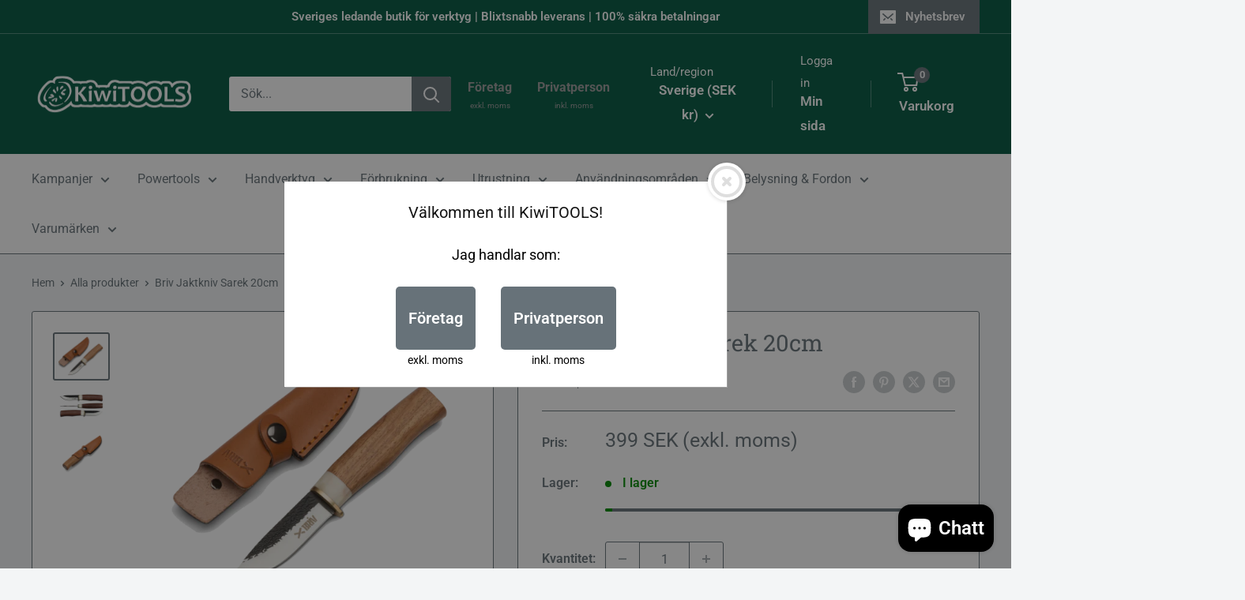

--- FILE ---
content_type: text/html; charset=utf-8
request_url: https://kiwitools.se/products/briv-jaktkniv-sarek
body_size: 52181
content:
<!doctype html>

<html class="no-js" lang="sv">
  <head>
    <meta charset="utf-8">
    <meta name="viewport" content="width=device-width, initial-scale=1.0, height=device-height, minimum-scale=1.0, maximum-scale=1.0">
    <meta name="theme-color" content="#677279">

    <title>Briv Jaktkniv Sarek 20cm</title><meta name="description" content="Vår exklusiva modell vid namn Sarek av norrländsk snitt med riktigt fin läderslida i naturfärgat läder. Handtag i rosenträ kompletterad med ben, Parerstång i mässing för det rätta stuket. Rostfritt knivblad av 420-stål. Handtag i rosenträ och ben. Ordentlig parerstång i mässing för säkert grepp. Tvåfärgat knivblad med "><link rel="canonical" href="https://kiwitools.se/products/briv-jaktkniv-sarek"><link rel="shortcut icon" href="//kiwitools.se/cdn/shop/files/Untitled_design_22_96x96.png?v=1728931487" type="image/png"><link rel="preload" as="style" href="//kiwitools.se/cdn/shop/t/14/assets/theme.css?v=114081563123193615381732608950">
    <link rel="preload" as="script" href="//kiwitools.se/cdn/shop/t/14/assets/theme.js?v=39982264667513027741732608950">
    <link rel="preconnect" href="https://cdn.shopify.com">
    <link rel="preconnect" href="https://fonts.shopifycdn.com">
    <link rel="dns-prefetch" href="https://productreviews.shopifycdn.com">
    <link rel="dns-prefetch" href="https://ajax.googleapis.com">
    <link rel="dns-prefetch" href="https://maps.googleapis.com">
    <link rel="dns-prefetch" href="https://maps.gstatic.com">

    <meta property="og:type" content="product">
  <meta property="og:title" content="Briv Jaktkniv Sarek 20cm"><meta property="og:image" content="http://kiwitools.se/cdn/shop/files/146380820-origpic-f511e6.png?v=1694179667">
    <meta property="og:image:secure_url" content="https://kiwitools.se/cdn/shop/files/146380820-origpic-f511e6.png?v=1694179667">
    <meta property="og:image:width" content="500">
    <meta property="og:image:height" content="414"><meta property="product:price:amount" content="399">
  <meta property="product:price:currency" content="SEK"><meta property="og:description" content="Vår exklusiva modell vid namn Sarek av norrländsk snitt med riktigt fin läderslida i naturfärgat läder. Handtag i rosenträ kompletterad med ben, Parerstång i mässing för det rätta stuket. Rostfritt knivblad av 420-stål. Handtag i rosenträ och ben. Ordentlig parerstång i mässing för säkert grepp. Tvåfärgat knivblad med "><meta property="og:url" content="https://kiwitools.se/products/briv-jaktkniv-sarek">
<meta property="og:site_name" content="KiwiTOOLS"><meta name="twitter:card" content="summary"><meta name="twitter:title" content="Briv Jaktkniv Sarek 20cm">
  <meta name="twitter:description" content="Vår exklusiva modell vid namn Sarek av norrländsk snitt med riktigt fin läderslida i naturfärgat läder. Handtag i rosenträ kompletterad med ben, Parerstång i mässing för det rätta stuket.







Rostfritt knivblad av 420-stål. 
Handtag i rosenträ och ben. 
Ordentlig parerstång i mässing för säkert grepp. 
Tvåfärgat knivblad med satinfinish. 
Slida i läder. 
Bladlängd: 8,5 cm 
Totallängd: 20 cm">
  <meta name="twitter:image" content="https://kiwitools.se/cdn/shop/files/146380820-origpic-f511e6_600x600_crop_center.png?v=1694179667">
    <link rel="preload" href="//kiwitools.se/cdn/fonts/roboto_slab/robotoslab_n4.d3a9266696fe77645ad2b6579a2b30c11742dc68.woff2" as="font" type="font/woff2" crossorigin><link rel="preload" href="//kiwitools.se/cdn/fonts/roboto/roboto_n4.2019d890f07b1852f56ce63ba45b2db45d852cba.woff2" as="font" type="font/woff2" crossorigin><style>
  @font-face {
  font-family: "Roboto Slab";
  font-weight: 400;
  font-style: normal;
  font-display: swap;
  src: url("//kiwitools.se/cdn/fonts/roboto_slab/robotoslab_n4.d3a9266696fe77645ad2b6579a2b30c11742dc68.woff2") format("woff2"),
       url("//kiwitools.se/cdn/fonts/roboto_slab/robotoslab_n4.ac73924d0e45cb28b8adb30cbb4ff26dbe125c23.woff") format("woff");
}

  @font-face {
  font-family: Roboto;
  font-weight: 400;
  font-style: normal;
  font-display: swap;
  src: url("//kiwitools.se/cdn/fonts/roboto/roboto_n4.2019d890f07b1852f56ce63ba45b2db45d852cba.woff2") format("woff2"),
       url("//kiwitools.se/cdn/fonts/roboto/roboto_n4.238690e0007583582327135619c5f7971652fa9d.woff") format("woff");
}

@font-face {
  font-family: Roboto;
  font-weight: 600;
  font-style: normal;
  font-display: swap;
  src: url("//kiwitools.se/cdn/fonts/roboto/roboto_n6.3d305d5382545b48404c304160aadee38c90ef9d.woff2") format("woff2"),
       url("//kiwitools.se/cdn/fonts/roboto/roboto_n6.bb37be020157f87e181e5489d5e9137ad60c47a2.woff") format("woff");
}



  @font-face {
  font-family: Roboto;
  font-weight: 700;
  font-style: normal;
  font-display: swap;
  src: url("//kiwitools.se/cdn/fonts/roboto/roboto_n7.f38007a10afbbde8976c4056bfe890710d51dec2.woff2") format("woff2"),
       url("//kiwitools.se/cdn/fonts/roboto/roboto_n7.94bfdd3e80c7be00e128703d245c207769d763f9.woff") format("woff");
}

  @font-face {
  font-family: Roboto;
  font-weight: 400;
  font-style: italic;
  font-display: swap;
  src: url("//kiwitools.se/cdn/fonts/roboto/roboto_i4.57ce898ccda22ee84f49e6b57ae302250655e2d4.woff2") format("woff2"),
       url("//kiwitools.se/cdn/fonts/roboto/roboto_i4.b21f3bd061cbcb83b824ae8c7671a82587b264bf.woff") format("woff");
}

  @font-face {
  font-family: Roboto;
  font-weight: 700;
  font-style: italic;
  font-display: swap;
  src: url("//kiwitools.se/cdn/fonts/roboto/roboto_i7.7ccaf9410746f2c53340607c42c43f90a9005937.woff2") format("woff2"),
       url("//kiwitools.se/cdn/fonts/roboto/roboto_i7.49ec21cdd7148292bffea74c62c0df6e93551516.woff") format("woff");
}


  :root {
    --default-text-font-size : 15px;
    --base-text-font-size    : 16px;
    --heading-font-family    : "Roboto Slab", serif;
    --heading-font-weight    : 400;
    --heading-font-style     : normal;
    --text-font-family       : Roboto, sans-serif;
    --text-font-weight       : 400;
    --text-font-style        : normal;
    --text-font-bolder-weight: 600;
    --text-link-decoration   : underline;

    --text-color               : #677279;
    --text-color-rgb           : 103, 114, 121;
    --heading-color            : #677279;
    --border-color             : #677279;
    --border-color-rgb         : 103, 114, 121;
    --form-border-color        : #5b656b;
    --accent-color             : #677279;
    --accent-color-rgb         : 103, 114, 121;
    --link-color               : #677279;
    --link-color-hover         : #444b50;
    --background               : #f3f5f6;
    --secondary-background     : #ffffff;
    --secondary-background-rgb : 255, 255, 255;
    --accent-background        : rgba(103, 114, 121, 0.08);

    --input-background: #ffffff;

    --error-color       : #ff0000;
    --error-background  : rgba(255, 0, 0, 0.07);
    --success-color     : #00aa00;
    --success-background: rgba(0, 170, 0, 0.11);

    --primary-button-background      : #677279;
    --primary-button-background-rgb  : 103, 114, 121;
    --primary-button-text-color      : #ffffff;
    --secondary-button-background    : #00573f;
    --secondary-button-background-rgb: 0, 87, 63;
    --secondary-button-text-color    : #ffffff;

    --header-background      : #00573f;
    --header-text-color      : #ffffff;
    --header-light-text-color: #ffffff;
    --header-border-color    : rgba(255, 255, 255, 0.3);
    --header-accent-color    : #677279;

    --footer-background-color:    #f3f5f6;
    --footer-heading-text-color:  #1e2d7d;
    --footer-body-text-color:     #677279;
    --footer-body-text-color-rgb: 103, 114, 121;
    --footer-accent-color:        #677279;
    --footer-accent-color-rgb:    103, 114, 121;
    --footer-border:              1px solid var(--border-color);
    
    --flickity-arrow-color: #383e42;--product-on-sale-accent           : #ee0000;
    --product-on-sale-accent-rgb       : 238, 0, 0;
    --product-on-sale-color            : #ffffff;
    --product-in-stock-color           : #008a00;
    --product-low-stock-color          : #ee0000;
    --product-sold-out-color           : #8a9297;
    --product-custom-label-1-background: #008a00;
    --product-custom-label-1-color     : #ffffff;
    --product-custom-label-2-background: #00a500;
    --product-custom-label-2-color     : #ffffff;
    --product-review-star-color        : #ffbd00;

    --mobile-container-gutter : 20px;
    --desktop-container-gutter: 40px;

    /* Shopify related variables */
    --payment-terms-background-color: #f3f5f6;
  }
</style>

<script>
  // IE11 does not have support for CSS variables, so we have to polyfill them
  if (!(((window || {}).CSS || {}).supports && window.CSS.supports('(--a: 0)'))) {
    const script = document.createElement('script');
    script.type = 'text/javascript';
    script.src = 'https://cdn.jsdelivr.net/npm/css-vars-ponyfill@2';
    script.onload = function() {
      cssVars({});
    };

    document.getElementsByTagName('head')[0].appendChild(script);
  }
</script>


    <script>window.performance && window.performance.mark && window.performance.mark('shopify.content_for_header.start');</script><meta name="google-site-verification" content="4aXsl_IQ_EZJptJ8oRZzOMlmE8TytjyMXx9-ilp5NEg">
<meta id="shopify-digital-wallet" name="shopify-digital-wallet" content="/8813641824/digital_wallets/dialog">
<meta name="shopify-checkout-api-token" content="969c2d14689cb7319e810e95f97578d6">
<link rel="alternate" type="application/json+oembed" href="https://kiwitools.se/products/briv-jaktkniv-sarek.oembed">
<script async="async" src="/checkouts/internal/preloads.js?locale=sv-SE"></script>
<script id="apple-pay-shop-capabilities" type="application/json">{"shopId":8813641824,"countryCode":"SE","currencyCode":"SEK","merchantCapabilities":["supports3DS"],"merchantId":"gid:\/\/shopify\/Shop\/8813641824","merchantName":"KiwiTOOLS","requiredBillingContactFields":["postalAddress","email","phone"],"requiredShippingContactFields":["postalAddress","email","phone"],"shippingType":"shipping","supportedNetworks":["visa","maestro","masterCard","amex"],"total":{"type":"pending","label":"KiwiTOOLS","amount":"1.00"},"shopifyPaymentsEnabled":true,"supportsSubscriptions":true}</script>
<script id="shopify-features" type="application/json">{"accessToken":"969c2d14689cb7319e810e95f97578d6","betas":["rich-media-storefront-analytics"],"domain":"kiwitools.se","predictiveSearch":true,"shopId":8813641824,"locale":"sv"}</script>
<script>var Shopify = Shopify || {};
Shopify.shop = "kiwitools.myshopify.com";
Shopify.locale = "sv";
Shopify.currency = {"active":"SEK","rate":"1.0"};
Shopify.country = "SE";
Shopify.theme = {"name":"M:AI Search - Warehouse","id":174913290582,"schema_name":"Warehouse","schema_version":"6.2.0","theme_store_id":871,"role":"main"};
Shopify.theme.handle = "null";
Shopify.theme.style = {"id":null,"handle":null};
Shopify.cdnHost = "kiwitools.se/cdn";
Shopify.routes = Shopify.routes || {};
Shopify.routes.root = "/";</script>
<script type="module">!function(o){(o.Shopify=o.Shopify||{}).modules=!0}(window);</script>
<script>!function(o){function n(){var o=[];function n(){o.push(Array.prototype.slice.apply(arguments))}return n.q=o,n}var t=o.Shopify=o.Shopify||{};t.loadFeatures=n(),t.autoloadFeatures=n()}(window);</script>
<script id="shop-js-analytics" type="application/json">{"pageType":"product"}</script>
<script defer="defer" async type="module" src="//kiwitools.se/cdn/shopifycloud/shop-js/modules/v2/client.init-shop-cart-sync_DjFI7oU0.sv.esm.js"></script>
<script defer="defer" async type="module" src="//kiwitools.se/cdn/shopifycloud/shop-js/modules/v2/chunk.common_DvdTbm_W.esm.js"></script>
<script type="module">
  await import("//kiwitools.se/cdn/shopifycloud/shop-js/modules/v2/client.init-shop-cart-sync_DjFI7oU0.sv.esm.js");
await import("//kiwitools.se/cdn/shopifycloud/shop-js/modules/v2/chunk.common_DvdTbm_W.esm.js");

  window.Shopify.SignInWithShop?.initShopCartSync?.({"fedCMEnabled":true,"windoidEnabled":true});

</script>
<script>(function() {
  var isLoaded = false;
  function asyncLoad() {
    if (isLoaded) return;
    isLoaded = true;
    var urls = ["https:\/\/cdn.nfcube.com\/aa1abab3d7b7ba142fb84508a2cbea6f.js?shop=kiwitools.myshopify.com","https:\/\/omnisnippet1.com\/platforms\/shopify.js?source=scriptTag\u0026v=2025-05-14T16\u0026shop=kiwitools.myshopify.com"];
    for (var i = 0; i < urls.length; i++) {
      var s = document.createElement('script');
      s.type = 'text/javascript';
      s.async = true;
      s.src = urls[i];
      var x = document.getElementsByTagName('script')[0];
      x.parentNode.insertBefore(s, x);
    }
  };
  if(window.attachEvent) {
    window.attachEvent('onload', asyncLoad);
  } else {
    window.addEventListener('load', asyncLoad, false);
  }
})();</script>
<script id="__st">var __st={"a":8813641824,"offset":3600,"reqid":"fe06b650-1589-40c7-af35-cb9357de485d-1763159221","pageurl":"kiwitools.se\/products\/briv-jaktkniv-sarek","u":"fe929ed4eec8","p":"product","rtyp":"product","rid":8516285956438};</script>
<script>window.ShopifyPaypalV4VisibilityTracking = true;</script>
<script id="captcha-bootstrap">!function(){'use strict';const t='contact',e='account',n='new_comment',o=[[t,t],['blogs',n],['comments',n],[t,'customer']],c=[[e,'customer_login'],[e,'guest_login'],[e,'recover_customer_password'],[e,'create_customer']],r=t=>t.map((([t,e])=>`form[action*='/${t}']:not([data-nocaptcha='true']) input[name='form_type'][value='${e}']`)).join(','),a=t=>()=>t?[...document.querySelectorAll(t)].map((t=>t.form)):[];function s(){const t=[...o],e=r(t);return a(e)}const i='password',u='form_key',d=['recaptcha-v3-token','g-recaptcha-response','h-captcha-response',i],f=()=>{try{return window.sessionStorage}catch{return}},m='__shopify_v',_=t=>t.elements[u];function p(t,e,n=!1){try{const o=window.sessionStorage,c=JSON.parse(o.getItem(e)),{data:r}=function(t){const{data:e,action:n}=t;return t[m]||n?{data:e,action:n}:{data:t,action:n}}(c);for(const[e,n]of Object.entries(r))t.elements[e]&&(t.elements[e].value=n);n&&o.removeItem(e)}catch(o){console.error('form repopulation failed',{error:o})}}const l='form_type',E='cptcha';function T(t){t.dataset[E]=!0}const w=window,h=w.document,L='Shopify',v='ce_forms',y='captcha';let A=!1;((t,e)=>{const n=(g='f06e6c50-85a8-45c8-87d0-21a2b65856fe',I='https://cdn.shopify.com/shopifycloud/storefront-forms-hcaptcha/ce_storefront_forms_captcha_hcaptcha.v1.5.2.iife.js',D={infoText:'Skyddas av hCaptcha',privacyText:'Integritet',termsText:'Villkor'},(t,e,n)=>{const o=w[L][v],c=o.bindForm;if(c)return c(t,g,e,D).then(n);var r;o.q.push([[t,g,e,D],n]),r=I,A||(h.body.append(Object.assign(h.createElement('script'),{id:'captcha-provider',async:!0,src:r})),A=!0)});var g,I,D;w[L]=w[L]||{},w[L][v]=w[L][v]||{},w[L][v].q=[],w[L][y]=w[L][y]||{},w[L][y].protect=function(t,e){n(t,void 0,e),T(t)},Object.freeze(w[L][y]),function(t,e,n,w,h,L){const[v,y,A,g]=function(t,e,n){const i=e?o:[],u=t?c:[],d=[...i,...u],f=r(d),m=r(i),_=r(d.filter((([t,e])=>n.includes(e))));return[a(f),a(m),a(_),s()]}(w,h,L),I=t=>{const e=t.target;return e instanceof HTMLFormElement?e:e&&e.form},D=t=>v().includes(t);t.addEventListener('submit',(t=>{const e=I(t);if(!e)return;const n=D(e)&&!e.dataset.hcaptchaBound&&!e.dataset.recaptchaBound,o=_(e),c=g().includes(e)&&(!o||!o.value);(n||c)&&t.preventDefault(),c&&!n&&(function(t){try{if(!f())return;!function(t){const e=f();if(!e)return;const n=_(t);if(!n)return;const o=n.value;o&&e.removeItem(o)}(t);const e=Array.from(Array(32),(()=>Math.random().toString(36)[2])).join('');!function(t,e){_(t)||t.append(Object.assign(document.createElement('input'),{type:'hidden',name:u})),t.elements[u].value=e}(t,e),function(t,e){const n=f();if(!n)return;const o=[...t.querySelectorAll(`input[type='${i}']`)].map((({name:t})=>t)),c=[...d,...o],r={};for(const[a,s]of new FormData(t).entries())c.includes(a)||(r[a]=s);n.setItem(e,JSON.stringify({[m]:1,action:t.action,data:r}))}(t,e)}catch(e){console.error('failed to persist form',e)}}(e),e.submit())}));const S=(t,e)=>{t&&!t.dataset[E]&&(n(t,e.some((e=>e===t))),T(t))};for(const o of['focusin','change'])t.addEventListener(o,(t=>{const e=I(t);D(e)&&S(e,y())}));const B=e.get('form_key'),M=e.get(l),P=B&&M;t.addEventListener('DOMContentLoaded',(()=>{const t=y();if(P)for(const e of t)e.elements[l].value===M&&p(e,B);[...new Set([...A(),...v().filter((t=>'true'===t.dataset.shopifyCaptcha))])].forEach((e=>S(e,t)))}))}(h,new URLSearchParams(w.location.search),n,t,e,['guest_login'])})(!0,!0)}();</script>
<script integrity="sha256-52AcMU7V7pcBOXWImdc/TAGTFKeNjmkeM1Pvks/DTgc=" data-source-attribution="shopify.loadfeatures" defer="defer" src="//kiwitools.se/cdn/shopifycloud/storefront/assets/storefront/load_feature-81c60534.js" crossorigin="anonymous"></script>
<script data-source-attribution="shopify.dynamic_checkout.dynamic.init">var Shopify=Shopify||{};Shopify.PaymentButton=Shopify.PaymentButton||{isStorefrontPortableWallets:!0,init:function(){window.Shopify.PaymentButton.init=function(){};var t=document.createElement("script");t.src="https://kiwitools.se/cdn/shopifycloud/portable-wallets/latest/portable-wallets.sv.js",t.type="module",document.head.appendChild(t)}};
</script>
<script data-source-attribution="shopify.dynamic_checkout.buyer_consent">
  function portableWalletsHideBuyerConsent(e){var t=document.getElementById("shopify-buyer-consent"),n=document.getElementById("shopify-subscription-policy-button");t&&n&&(t.classList.add("hidden"),t.setAttribute("aria-hidden","true"),n.removeEventListener("click",e))}function portableWalletsShowBuyerConsent(e){var t=document.getElementById("shopify-buyer-consent"),n=document.getElementById("shopify-subscription-policy-button");t&&n&&(t.classList.remove("hidden"),t.removeAttribute("aria-hidden"),n.addEventListener("click",e))}window.Shopify?.PaymentButton&&(window.Shopify.PaymentButton.hideBuyerConsent=portableWalletsHideBuyerConsent,window.Shopify.PaymentButton.showBuyerConsent=portableWalletsShowBuyerConsent);
</script>
<script>
  function portableWalletsCleanup(e){e&&e.src&&console.error("Failed to load portable wallets script "+e.src);var t=document.querySelectorAll("shopify-accelerated-checkout .shopify-payment-button__skeleton, shopify-accelerated-checkout-cart .wallet-cart-button__skeleton"),e=document.getElementById("shopify-buyer-consent");for(let e=0;e<t.length;e++)t[e].remove();e&&e.remove()}function portableWalletsNotLoadedAsModule(e){e instanceof ErrorEvent&&"string"==typeof e.message&&e.message.includes("import.meta")&&"string"==typeof e.filename&&e.filename.includes("portable-wallets")&&(window.removeEventListener("error",portableWalletsNotLoadedAsModule),window.Shopify.PaymentButton.failedToLoad=e,"loading"===document.readyState?document.addEventListener("DOMContentLoaded",window.Shopify.PaymentButton.init):window.Shopify.PaymentButton.init())}window.addEventListener("error",portableWalletsNotLoadedAsModule);
</script>

<script type="module" src="https://kiwitools.se/cdn/shopifycloud/portable-wallets/latest/portable-wallets.sv.js" onError="portableWalletsCleanup(this)" crossorigin="anonymous"></script>
<script nomodule>
  document.addEventListener("DOMContentLoaded", portableWalletsCleanup);
</script>

<script id='scb4127' type='text/javascript' async='' src='https://kiwitools.se/cdn/shopifycloud/privacy-banner/storefront-banner.js'></script><link id="shopify-accelerated-checkout-styles" rel="stylesheet" media="screen" href="https://kiwitools.se/cdn/shopifycloud/portable-wallets/latest/accelerated-checkout-backwards-compat.css" crossorigin="anonymous">
<style id="shopify-accelerated-checkout-cart">
        #shopify-buyer-consent {
  margin-top: 1em;
  display: inline-block;
  width: 100%;
}

#shopify-buyer-consent.hidden {
  display: none;
}

#shopify-subscription-policy-button {
  background: none;
  border: none;
  padding: 0;
  text-decoration: underline;
  font-size: inherit;
  cursor: pointer;
}

#shopify-subscription-policy-button::before {
  box-shadow: none;
}

      </style>

<script>window.performance && window.performance.mark && window.performance.mark('shopify.content_for_header.end');</script>

    <link rel="stylesheet" href="//kiwitools.se/cdn/shop/t/14/assets/theme.css?v=114081563123193615381732608950">

    <script type="application/ld+json">{"@context":"http:\/\/schema.org\/","@id":"\/products\/briv-jaktkniv-sarek#product","@type":"Product","brand":{"@type":"Brand","name":"Briv"},"category":"Jakt- och överlevnadsknivar","description":"Vår exklusiva modell vid namn Sarek av norrländsk snitt med riktigt fin läderslida i naturfärgat läder. Handtag i rosenträ kompletterad med ben, Parerstång i mässing för det rätta stuket.\n\n\n\n\n\n\n\nRostfritt knivblad av 420-stål. \nHandtag i rosenträ och ben. \nOrdentlig parerstång i mässing för säkert grepp. \nTvåfärgat knivblad med satinfinish. \nSlida i läder. \nBladlängd: 8,5 cm \nTotallängd: 20 cm","gtin":"7350041021841","image":"https:\/\/kiwitools.se\/cdn\/shop\/files\/146380820-origpic-f511e6.png?v=1694179667\u0026width=1920","name":"Briv Jaktkniv Sarek 20cm","offers":{"@id":"\/products\/briv-jaktkniv-sarek?variant=46962040930646#offer","@type":"Offer","availability":"http:\/\/schema.org\/InStock","price":"399.00","priceCurrency":"SEK","url":"https:\/\/kiwitools.se\/products\/briv-jaktkniv-sarek?variant=46962040930646"},"sku":"61-690219","url":"https:\/\/kiwitools.se\/products\/briv-jaktkniv-sarek"}</script><script type="application/ld+json">
  {
    "@context": "https://schema.org",
    "@type": "BreadcrumbList",
    "itemListElement": [{
        "@type": "ListItem",
        "position": 1,
        "name": "Hem",
        "item": "https://kiwitools.se"
      },{
            "@type": "ListItem",
            "position": 2,
            "name": "Briv Jaktkniv Sarek 20cm",
            "item": "https://kiwitools.se/products/briv-jaktkniv-sarek"
          }]
  }
</script>

    <script>
      // This allows to expose several variables to the global scope, to be used in scripts
      window.theme = {
        pageType: "product",
        cartCount: 0,
        moneyFormat: "\u003cspan class=dualPrice\u003e{{ amount_no_decimals_with_comma_separator }} SEK\u003c\/span\u003e",
        moneyWithCurrencyFormat: "\u003cspan class=dualPrice\u003e{{ amount_no_decimals_with_comma_separator }} SEK\u003c\/span\u003e",
        currencyCodeEnabled: false,
        showDiscount: true,
        discountMode: "percentage",
        cartType: "drawer"
      };

      window.routes = {
        rootUrl: "\/",
        rootUrlWithoutSlash: '',
        cartUrl: "\/cart",
        cartAddUrl: "\/cart\/add",
        cartChangeUrl: "\/cart\/change",
        searchUrl: "\/search",
        productRecommendationsUrl: "\/recommendations\/products"
      };

      window.languages = {
        productRegularPrice: "Vanligt pris",
        productSalePrice: "Reapris",
        collectionOnSaleLabel: "Spara {{savings}}",
        productFormUnavailable: "Otillänglig",
        productFormAddToCart: "Lägg i varukorgen",
        productFormPreOrder: "Förbeställ (Pre order)",
        productFormSoldOut: "Utsåld",
        productAdded: "Produkten har lagts till i din varukorg",
        productAddedShort: "Tillagd!",
        shippingEstimatorNoResults: "Ingen frakt kunde hittas för din adress.",
        shippingEstimatorOneResult: "Det finns en fraktkostnad för din adress",
        shippingEstimatorMultipleResults: "Det finns {{count}} fraktalternativ för din adress:",
        shippingEstimatorErrors: "Det finns några fel:"
      };

      document.documentElement.className = document.documentElement.className.replace('no-js', 'js');
    </script><script src="//kiwitools.se/cdn/shop/t/14/assets/theme.js?v=39982264667513027741732608950" defer></script>
    <script src="//kiwitools.se/cdn/shop/t/14/assets/custom.js?v=102476495355921946141732608950" defer></script><script>
        (function () {
          window.onpageshow = function() {
            // We force re-freshing the cart content onpageshow, as most browsers will serve a cache copy when hitting the
            // back button, which cause staled data
            document.documentElement.dispatchEvent(new CustomEvent('cart:refresh', {
              bubbles: true,
              detail: {scrollToTop: false}
            }));
          };
        })();
      </script>
    <!-- Start of Clerk.io E-commerce Personalisation tool - www.clerk.io -->
<script type="text/javascript">
    (function (w, d) {
        var e = d.createElement('script'); e.type = 'text/javascript'; e.async = true;
        e.src = (d.location.protocol == 'https:' ? 'https' : 'http') + '://cdn.clerk.io/clerk.js';
        var s = d.getElementsByTagName('script')[0]; s.parentNode.insertBefore(e, s);
        w.__clerk_q = w.__clerk_q || []; w.Clerk = w.Clerk || function () { w.__clerk_q.push(arguments) };
    })(window, document);
    let publicKey = '61XxC9KIfnP53Hmo0Zh2vrAjHFnrZpwt';
    Clerk('config', {
        key: publicKey,
        formatters: {
            currency_converter: function (price) {
                var converted_price = (price * Shopify.currency.rate);
                return (converted_price).toString();
            }
        },
        globals: {
            currency_iso: 'SEK',
            currency_symbol: 'kr'
        }
    });

    

    document.addEventListener('DOMContentLoaded', (e) => {
        (async function fetchVisitorId() {
          let visitorId = window.sessionStorage.getItem('visitor_id');
          try {
            if (!visitorId) {
              const response = await fetch(`https://api.clerk.io/v2/misc/visitor_id?key=${publicKey}&visitor=auto`);
              const data = await response.json();
              visitorId = data.visitor;
              window.sessionStorage.setItem('visitor_id', data.visitor);
            }
            Clerk('config', {
              visitor: visitorId,
            });
          } catch (error) {
            console.error('Error:', error);
          } finally {
            window.Shopify.analytics.publish('clerk_pixel_context', {
              localeApiKey: publicKey,
              visitor: visitorId,
            });
          }
        })();
      });
</script>
<!-- End of Clerk.io E-commerce Personalisation tool - www.clerk.io -->

  <!-- BEGIN app block: shopify://apps/m-ai-user-friendly-ai-search/blocks/search-init/6f488dd7-3e30-4b45-b048-ec970b346ac8 --><script>
    (function (d, w, id) {
        if (d.getElementById(id)) return;

        fetch('/tools/ai-search-86b74/init').then(response => {
            return response.text();
        }).then(scriptCode => {
            var ts = document.createElement("script");
            ts.innerHTML = scriptCode;
            ts.id = id;

            var s = document.getElementsByTagName("script")[0];
            s.parentNode.insertBefore(ts, s);
        })
    })(document, window, "m-ai-init");
</script>


<!-- END app block --><script src="https://cdn.shopify.com/extensions/7bc9bb47-adfa-4267-963e-cadee5096caf/inbox-1252/assets/inbox-chat-loader.js" type="text/javascript" defer="defer"></script>
<script src="https://cdn.shopify.com/extensions/eb6a44a2-5b33-4cfd-bb53-9760f13935da/m-ai-user-friendly-ai-search-37/assets/recommendation.js" type="text/javascript" defer="defer"></script>
<link href="https://cdn.shopify.com/extensions/eb6a44a2-5b33-4cfd-bb53-9760f13935da/m-ai-user-friendly-ai-search-37/assets/recommendation.css" rel="stylesheet" type="text/css" media="all">
<script src="https://cdn.shopify.com/extensions/193713c8-6798-4095-8f84-014104db2f18/t-selector-5/assets/t-selector.js" type="text/javascript" defer="defer"></script>
<link href="https://cdn.shopify.com/extensions/193713c8-6798-4095-8f84-014104db2f18/t-selector-5/assets/t-selector.css" rel="stylesheet" type="text/css" media="all">
<link href="https://monorail-edge.shopifysvc.com" rel="dns-prefetch">
<script>(function(){if ("sendBeacon" in navigator && "performance" in window) {try {var session_token_from_headers = performance.getEntriesByType('navigation')[0].serverTiming.find(x => x.name == '_s').description;} catch {var session_token_from_headers = undefined;}var session_cookie_matches = document.cookie.match(/_shopify_s=([^;]*)/);var session_token_from_cookie = session_cookie_matches && session_cookie_matches.length === 2 ? session_cookie_matches[1] : "";var session_token = session_token_from_headers || session_token_from_cookie || "";function handle_abandonment_event(e) {var entries = performance.getEntries().filter(function(entry) {return /monorail-edge.shopifysvc.com/.test(entry.name);});if (!window.abandonment_tracked && entries.length === 0) {window.abandonment_tracked = true;var currentMs = Date.now();var navigation_start = performance.timing.navigationStart;var payload = {shop_id: 8813641824,url: window.location.href,navigation_start,duration: currentMs - navigation_start,session_token,page_type: "product"};window.navigator.sendBeacon("https://monorail-edge.shopifysvc.com/v1/produce", JSON.stringify({schema_id: "online_store_buyer_site_abandonment/1.1",payload: payload,metadata: {event_created_at_ms: currentMs,event_sent_at_ms: currentMs}}));}}window.addEventListener('pagehide', handle_abandonment_event);}}());</script>
<script id="web-pixels-manager-setup">(function e(e,d,r,n,o){if(void 0===o&&(o={}),!Boolean(null===(a=null===(i=window.Shopify)||void 0===i?void 0:i.analytics)||void 0===a?void 0:a.replayQueue)){var i,a;window.Shopify=window.Shopify||{};var t=window.Shopify;t.analytics=t.analytics||{};var s=t.analytics;s.replayQueue=[],s.publish=function(e,d,r){return s.replayQueue.push([e,d,r]),!0};try{self.performance.mark("wpm:start")}catch(e){}var l=function(){var e={modern:/Edge?\/(1{2}[4-9]|1[2-9]\d|[2-9]\d{2}|\d{4,})\.\d+(\.\d+|)|Firefox\/(1{2}[4-9]|1[2-9]\d|[2-9]\d{2}|\d{4,})\.\d+(\.\d+|)|Chrom(ium|e)\/(9{2}|\d{3,})\.\d+(\.\d+|)|(Maci|X1{2}).+ Version\/(15\.\d+|(1[6-9]|[2-9]\d|\d{3,})\.\d+)([,.]\d+|)( \(\w+\)|)( Mobile\/\w+|) Safari\/|Chrome.+OPR\/(9{2}|\d{3,})\.\d+\.\d+|(CPU[ +]OS|iPhone[ +]OS|CPU[ +]iPhone|CPU IPhone OS|CPU iPad OS)[ +]+(15[._]\d+|(1[6-9]|[2-9]\d|\d{3,})[._]\d+)([._]\d+|)|Android:?[ /-](13[3-9]|1[4-9]\d|[2-9]\d{2}|\d{4,})(\.\d+|)(\.\d+|)|Android.+Firefox\/(13[5-9]|1[4-9]\d|[2-9]\d{2}|\d{4,})\.\d+(\.\d+|)|Android.+Chrom(ium|e)\/(13[3-9]|1[4-9]\d|[2-9]\d{2}|\d{4,})\.\d+(\.\d+|)|SamsungBrowser\/([2-9]\d|\d{3,})\.\d+/,legacy:/Edge?\/(1[6-9]|[2-9]\d|\d{3,})\.\d+(\.\d+|)|Firefox\/(5[4-9]|[6-9]\d|\d{3,})\.\d+(\.\d+|)|Chrom(ium|e)\/(5[1-9]|[6-9]\d|\d{3,})\.\d+(\.\d+|)([\d.]+$|.*Safari\/(?![\d.]+ Edge\/[\d.]+$))|(Maci|X1{2}).+ Version\/(10\.\d+|(1[1-9]|[2-9]\d|\d{3,})\.\d+)([,.]\d+|)( \(\w+\)|)( Mobile\/\w+|) Safari\/|Chrome.+OPR\/(3[89]|[4-9]\d|\d{3,})\.\d+\.\d+|(CPU[ +]OS|iPhone[ +]OS|CPU[ +]iPhone|CPU IPhone OS|CPU iPad OS)[ +]+(10[._]\d+|(1[1-9]|[2-9]\d|\d{3,})[._]\d+)([._]\d+|)|Android:?[ /-](13[3-9]|1[4-9]\d|[2-9]\d{2}|\d{4,})(\.\d+|)(\.\d+|)|Mobile Safari.+OPR\/([89]\d|\d{3,})\.\d+\.\d+|Android.+Firefox\/(13[5-9]|1[4-9]\d|[2-9]\d{2}|\d{4,})\.\d+(\.\d+|)|Android.+Chrom(ium|e)\/(13[3-9]|1[4-9]\d|[2-9]\d{2}|\d{4,})\.\d+(\.\d+|)|Android.+(UC? ?Browser|UCWEB|U3)[ /]?(15\.([5-9]|\d{2,})|(1[6-9]|[2-9]\d|\d{3,})\.\d+)\.\d+|SamsungBrowser\/(5\.\d+|([6-9]|\d{2,})\.\d+)|Android.+MQ{2}Browser\/(14(\.(9|\d{2,})|)|(1[5-9]|[2-9]\d|\d{3,})(\.\d+|))(\.\d+|)|K[Aa][Ii]OS\/(3\.\d+|([4-9]|\d{2,})\.\d+)(\.\d+|)/},d=e.modern,r=e.legacy,n=navigator.userAgent;return n.match(d)?"modern":n.match(r)?"legacy":"unknown"}(),u="modern"===l?"modern":"legacy",c=(null!=n?n:{modern:"",legacy:""})[u],f=function(e){return[e.baseUrl,"/wpm","/b",e.hashVersion,"modern"===e.buildTarget?"m":"l",".js"].join("")}({baseUrl:d,hashVersion:r,buildTarget:u}),m=function(e){var d=e.version,r=e.bundleTarget,n=e.surface,o=e.pageUrl,i=e.monorailEndpoint;return{emit:function(e){var a=e.status,t=e.errorMsg,s=(new Date).getTime(),l=JSON.stringify({metadata:{event_sent_at_ms:s},events:[{schema_id:"web_pixels_manager_load/3.1",payload:{version:d,bundle_target:r,page_url:o,status:a,surface:n,error_msg:t},metadata:{event_created_at_ms:s}}]});if(!i)return console&&console.warn&&console.warn("[Web Pixels Manager] No Monorail endpoint provided, skipping logging."),!1;try{return self.navigator.sendBeacon.bind(self.navigator)(i,l)}catch(e){}var u=new XMLHttpRequest;try{return u.open("POST",i,!0),u.setRequestHeader("Content-Type","text/plain"),u.send(l),!0}catch(e){return console&&console.warn&&console.warn("[Web Pixels Manager] Got an unhandled error while logging to Monorail."),!1}}}}({version:r,bundleTarget:l,surface:e.surface,pageUrl:self.location.href,monorailEndpoint:e.monorailEndpoint});try{o.browserTarget=l,function(e){var d=e.src,r=e.async,n=void 0===r||r,o=e.onload,i=e.onerror,a=e.sri,t=e.scriptDataAttributes,s=void 0===t?{}:t,l=document.createElement("script"),u=document.querySelector("head"),c=document.querySelector("body");if(l.async=n,l.src=d,a&&(l.integrity=a,l.crossOrigin="anonymous"),s)for(var f in s)if(Object.prototype.hasOwnProperty.call(s,f))try{l.dataset[f]=s[f]}catch(e){}if(o&&l.addEventListener("load",o),i&&l.addEventListener("error",i),u)u.appendChild(l);else{if(!c)throw new Error("Did not find a head or body element to append the script");c.appendChild(l)}}({src:f,async:!0,onload:function(){if(!function(){var e,d;return Boolean(null===(d=null===(e=window.Shopify)||void 0===e?void 0:e.analytics)||void 0===d?void 0:d.initialized)}()){var d=window.webPixelsManager.init(e)||void 0;if(d){var r=window.Shopify.analytics;r.replayQueue.forEach((function(e){var r=e[0],n=e[1],o=e[2];d.publishCustomEvent(r,n,o)})),r.replayQueue=[],r.publish=d.publishCustomEvent,r.visitor=d.visitor,r.initialized=!0}}},onerror:function(){return m.emit({status:"failed",errorMsg:"".concat(f," has failed to load")})},sri:function(e){var d=/^sha384-[A-Za-z0-9+/=]+$/;return"string"==typeof e&&d.test(e)}(c)?c:"",scriptDataAttributes:o}),m.emit({status:"loading"})}catch(e){m.emit({status:"failed",errorMsg:(null==e?void 0:e.message)||"Unknown error"})}}})({shopId: 8813641824,storefrontBaseUrl: "https://kiwitools.se",extensionsBaseUrl: "https://extensions.shopifycdn.com/cdn/shopifycloud/web-pixels-manager",monorailEndpoint: "https://monorail-edge.shopifysvc.com/unstable/produce_batch",surface: "storefront-renderer",enabledBetaFlags: ["2dca8a86"],webPixelsConfigList: [{"id":"1211957590","configuration":"{\"pixelCode\":\"CS7SUOJC77U2VE3KF3O0\"}","eventPayloadVersion":"v1","runtimeContext":"STRICT","scriptVersion":"22e92c2ad45662f435e4801458fb78cc","type":"APP","apiClientId":4383523,"privacyPurposes":["ANALYTICS","MARKETING","SALE_OF_DATA"],"dataSharingAdjustments":{"protectedCustomerApprovalScopes":["read_customer_address","read_customer_email","read_customer_name","read_customer_personal_data","read_customer_phone"]}},{"id":"1101070678","configuration":"{\"config\":\"{\\\"google_tag_ids\\\":[\\\"G-N7ZVTWX30P\\\",\\\"AW-665689051\\\",\\\"GT-P85P2P4\\\"],\\\"target_country\\\":\\\"SE\\\",\\\"gtag_events\\\":[{\\\"type\\\":\\\"begin_checkout\\\",\\\"action_label\\\":[\\\"G-N7ZVTWX30P\\\",\\\"AW-665689051\\\/1A9qCMjy3KgaENu3tr0C\\\"]},{\\\"type\\\":\\\"search\\\",\\\"action_label\\\":\\\"G-N7ZVTWX30P\\\"},{\\\"type\\\":\\\"view_item\\\",\\\"action_label\\\":[\\\"G-N7ZVTWX30P\\\",\\\"AW-665689051\\\/WDBzCM7y3KgaENu3tr0C\\\",\\\"MC-8XD98M3T3W\\\"]},{\\\"type\\\":\\\"purchase\\\",\\\"action_label\\\":[\\\"G-N7ZVTWX30P\\\",\\\"AW-665689051\\\/5ioPCMXy3KgaENu3tr0C\\\",\\\"MC-8XD98M3T3W\\\"]},{\\\"type\\\":\\\"page_view\\\",\\\"action_label\\\":[\\\"G-N7ZVTWX30P\\\",\\\"MC-8XD98M3T3W\\\"]},{\\\"type\\\":\\\"add_payment_info\\\",\\\"action_label\\\":[\\\"G-N7ZVTWX30P\\\",\\\"AW-665689051\\\/dIzQCNHy3KgaENu3tr0C\\\"]},{\\\"type\\\":\\\"add_to_cart\\\",\\\"action_label\\\":[\\\"G-N7ZVTWX30P\\\",\\\"AW-665689051\\\/HrXNCMvy3KgaENu3tr0C\\\"]}],\\\"enable_monitoring_mode\\\":false}\"}","eventPayloadVersion":"v1","runtimeContext":"OPEN","scriptVersion":"b2a88bafab3e21179ed38636efcd8a93","type":"APP","apiClientId":1780363,"privacyPurposes":[],"dataSharingAdjustments":{"protectedCustomerApprovalScopes":["read_customer_address","read_customer_email","read_customer_name","read_customer_personal_data","read_customer_phone"]}},{"id":"448528726","configuration":"{\"pixel_id\":\"183310865514693\",\"pixel_type\":\"facebook_pixel\",\"metaapp_system_user_token\":\"-\"}","eventPayloadVersion":"v1","runtimeContext":"OPEN","scriptVersion":"ca16bc87fe92b6042fbaa3acc2fbdaa6","type":"APP","apiClientId":2329312,"privacyPurposes":["ANALYTICS","MARKETING","SALE_OF_DATA"],"dataSharingAdjustments":{"protectedCustomerApprovalScopes":["read_customer_address","read_customer_email","read_customer_name","read_customer_personal_data","read_customer_phone"]}},{"id":"231833942","configuration":"{\"apiURL\":\"https:\/\/api.omnisend.com\",\"appURL\":\"https:\/\/app.omnisend.com\",\"brandID\":\"5ca768ce8653ed5a9883c83e\",\"trackingURL\":\"https:\/\/wt.omnisendlink.com\"}","eventPayloadVersion":"v1","runtimeContext":"STRICT","scriptVersion":"aa9feb15e63a302383aa48b053211bbb","type":"APP","apiClientId":186001,"privacyPurposes":["ANALYTICS","MARKETING","SALE_OF_DATA"],"dataSharingAdjustments":{"protectedCustomerApprovalScopes":["read_customer_address","read_customer_email","read_customer_name","read_customer_personal_data","read_customer_phone"]}},{"id":"122814806","eventPayloadVersion":"1","runtimeContext":"LAX","scriptVersion":"1","type":"CUSTOM","privacyPurposes":["ANALYTICS","MARKETING","SALE_OF_DATA"],"name":"Clerk.io"},{"id":"178946390","eventPayloadVersion":"v1","runtimeContext":"LAX","scriptVersion":"1","type":"CUSTOM","privacyPurposes":["ANALYTICS"],"name":"Google Analytics tag (migrated)"},{"id":"shopify-app-pixel","configuration":"{}","eventPayloadVersion":"v1","runtimeContext":"STRICT","scriptVersion":"0450","apiClientId":"shopify-pixel","type":"APP","privacyPurposes":["ANALYTICS","MARKETING"]},{"id":"shopify-custom-pixel","eventPayloadVersion":"v1","runtimeContext":"LAX","scriptVersion":"0450","apiClientId":"shopify-pixel","type":"CUSTOM","privacyPurposes":["ANALYTICS","MARKETING"]}],isMerchantRequest: false,initData: {"shop":{"name":"KiwiTOOLS","paymentSettings":{"currencyCode":"SEK"},"myshopifyDomain":"kiwitools.myshopify.com","countryCode":"SE","storefrontUrl":"https:\/\/kiwitools.se"},"customer":null,"cart":null,"checkout":null,"productVariants":[{"price":{"amount":399.0,"currencyCode":"SEK"},"product":{"title":"Briv Jaktkniv Sarek 20cm","vendor":"Briv","id":"8516285956438","untranslatedTitle":"Briv Jaktkniv Sarek 20cm","url":"\/products\/briv-jaktkniv-sarek","type":""},"id":"46962040930646","image":{"src":"\/\/kiwitools.se\/cdn\/shop\/files\/146380820-origpic-f511e6.png?v=1694179667"},"sku":"61-690219","title":"Default Title","untranslatedTitle":"Default Title"}],"purchasingCompany":null},},"https://kiwitools.se/cdn","ae1676cfwd2530674p4253c800m34e853cb",{"modern":"","legacy":""},{"shopId":"8813641824","storefrontBaseUrl":"https:\/\/kiwitools.se","extensionBaseUrl":"https:\/\/extensions.shopifycdn.com\/cdn\/shopifycloud\/web-pixels-manager","surface":"storefront-renderer","enabledBetaFlags":"[\"2dca8a86\"]","isMerchantRequest":"false","hashVersion":"ae1676cfwd2530674p4253c800m34e853cb","publish":"custom","events":"[[\"page_viewed\",{}],[\"product_viewed\",{\"productVariant\":{\"price\":{\"amount\":399.0,\"currencyCode\":\"SEK\"},\"product\":{\"title\":\"Briv Jaktkniv Sarek 20cm\",\"vendor\":\"Briv\",\"id\":\"8516285956438\",\"untranslatedTitle\":\"Briv Jaktkniv Sarek 20cm\",\"url\":\"\/products\/briv-jaktkniv-sarek\",\"type\":\"\"},\"id\":\"46962040930646\",\"image\":{\"src\":\"\/\/kiwitools.se\/cdn\/shop\/files\/146380820-origpic-f511e6.png?v=1694179667\"},\"sku\":\"61-690219\",\"title\":\"Default Title\",\"untranslatedTitle\":\"Default Title\"}}]]"});</script><script>
  window.ShopifyAnalytics = window.ShopifyAnalytics || {};
  window.ShopifyAnalytics.meta = window.ShopifyAnalytics.meta || {};
  window.ShopifyAnalytics.meta.currency = 'SEK';
  var meta = {"product":{"id":8516285956438,"gid":"gid:\/\/shopify\/Product\/8516285956438","vendor":"Briv","type":"","variants":[{"id":46962040930646,"price":39900,"name":"Briv Jaktkniv Sarek 20cm","public_title":null,"sku":"61-690219"}],"remote":false},"page":{"pageType":"product","resourceType":"product","resourceId":8516285956438}};
  for (var attr in meta) {
    window.ShopifyAnalytics.meta[attr] = meta[attr];
  }
</script>
<script class="analytics">
  (function () {
    var customDocumentWrite = function(content) {
      var jquery = null;

      if (window.jQuery) {
        jquery = window.jQuery;
      } else if (window.Checkout && window.Checkout.$) {
        jquery = window.Checkout.$;
      }

      if (jquery) {
        jquery('body').append(content);
      }
    };

    var hasLoggedConversion = function(token) {
      if (token) {
        return document.cookie.indexOf('loggedConversion=' + token) !== -1;
      }
      return false;
    }

    var setCookieIfConversion = function(token) {
      if (token) {
        var twoMonthsFromNow = new Date(Date.now());
        twoMonthsFromNow.setMonth(twoMonthsFromNow.getMonth() + 2);

        document.cookie = 'loggedConversion=' + token + '; expires=' + twoMonthsFromNow;
      }
    }

    var trekkie = window.ShopifyAnalytics.lib = window.trekkie = window.trekkie || [];
    if (trekkie.integrations) {
      return;
    }
    trekkie.methods = [
      'identify',
      'page',
      'ready',
      'track',
      'trackForm',
      'trackLink'
    ];
    trekkie.factory = function(method) {
      return function() {
        var args = Array.prototype.slice.call(arguments);
        args.unshift(method);
        trekkie.push(args);
        return trekkie;
      };
    };
    for (var i = 0; i < trekkie.methods.length; i++) {
      var key = trekkie.methods[i];
      trekkie[key] = trekkie.factory(key);
    }
    trekkie.load = function(config) {
      trekkie.config = config || {};
      trekkie.config.initialDocumentCookie = document.cookie;
      var first = document.getElementsByTagName('script')[0];
      var script = document.createElement('script');
      script.type = 'text/javascript';
      script.onerror = function(e) {
        var scriptFallback = document.createElement('script');
        scriptFallback.type = 'text/javascript';
        scriptFallback.onerror = function(error) {
                var Monorail = {
      produce: function produce(monorailDomain, schemaId, payload) {
        var currentMs = new Date().getTime();
        var event = {
          schema_id: schemaId,
          payload: payload,
          metadata: {
            event_created_at_ms: currentMs,
            event_sent_at_ms: currentMs
          }
        };
        return Monorail.sendRequest("https://" + monorailDomain + "/v1/produce", JSON.stringify(event));
      },
      sendRequest: function sendRequest(endpointUrl, payload) {
        // Try the sendBeacon API
        if (window && window.navigator && typeof window.navigator.sendBeacon === 'function' && typeof window.Blob === 'function' && !Monorail.isIos12()) {
          var blobData = new window.Blob([payload], {
            type: 'text/plain'
          });

          if (window.navigator.sendBeacon(endpointUrl, blobData)) {
            return true;
          } // sendBeacon was not successful

        } // XHR beacon

        var xhr = new XMLHttpRequest();

        try {
          xhr.open('POST', endpointUrl);
          xhr.setRequestHeader('Content-Type', 'text/plain');
          xhr.send(payload);
        } catch (e) {
          console.log(e);
        }

        return false;
      },
      isIos12: function isIos12() {
        return window.navigator.userAgent.lastIndexOf('iPhone; CPU iPhone OS 12_') !== -1 || window.navigator.userAgent.lastIndexOf('iPad; CPU OS 12_') !== -1;
      }
    };
    Monorail.produce('monorail-edge.shopifysvc.com',
      'trekkie_storefront_load_errors/1.1',
      {shop_id: 8813641824,
      theme_id: 174913290582,
      app_name: "storefront",
      context_url: window.location.href,
      source_url: "//kiwitools.se/cdn/s/trekkie.storefront.308893168db1679b4a9f8a086857af995740364f.min.js"});

        };
        scriptFallback.async = true;
        scriptFallback.src = '//kiwitools.se/cdn/s/trekkie.storefront.308893168db1679b4a9f8a086857af995740364f.min.js';
        first.parentNode.insertBefore(scriptFallback, first);
      };
      script.async = true;
      script.src = '//kiwitools.se/cdn/s/trekkie.storefront.308893168db1679b4a9f8a086857af995740364f.min.js';
      first.parentNode.insertBefore(script, first);
    };
    trekkie.load(
      {"Trekkie":{"appName":"storefront","development":false,"defaultAttributes":{"shopId":8813641824,"isMerchantRequest":null,"themeId":174913290582,"themeCityHash":"10060000966709023128","contentLanguage":"sv","currency":"SEK","eventMetadataId":"44e9738b-7aec-49b9-9587-623124392254"},"isServerSideCookieWritingEnabled":true,"monorailRegion":"shop_domain","enabledBetaFlags":["f0df213a"]},"Session Attribution":{},"S2S":{"facebookCapiEnabled":true,"source":"trekkie-storefront-renderer","apiClientId":580111}}
    );

    var loaded = false;
    trekkie.ready(function() {
      if (loaded) return;
      loaded = true;

      window.ShopifyAnalytics.lib = window.trekkie;

      var originalDocumentWrite = document.write;
      document.write = customDocumentWrite;
      try { window.ShopifyAnalytics.merchantGoogleAnalytics.call(this); } catch(error) {};
      document.write = originalDocumentWrite;

      window.ShopifyAnalytics.lib.page(null,{"pageType":"product","resourceType":"product","resourceId":8516285956438,"shopifyEmitted":true});

      var match = window.location.pathname.match(/checkouts\/(.+)\/(thank_you|post_purchase)/)
      var token = match? match[1]: undefined;
      if (!hasLoggedConversion(token)) {
        setCookieIfConversion(token);
        window.ShopifyAnalytics.lib.track("Viewed Product",{"currency":"SEK","variantId":46962040930646,"productId":8516285956438,"productGid":"gid:\/\/shopify\/Product\/8516285956438","name":"Briv Jaktkniv Sarek 20cm","price":"399.00","sku":"61-690219","brand":"Briv","variant":null,"category":"","nonInteraction":true,"remote":false},undefined,undefined,{"shopifyEmitted":true});
      window.ShopifyAnalytics.lib.track("monorail:\/\/trekkie_storefront_viewed_product\/1.1",{"currency":"SEK","variantId":46962040930646,"productId":8516285956438,"productGid":"gid:\/\/shopify\/Product\/8516285956438","name":"Briv Jaktkniv Sarek 20cm","price":"399.00","sku":"61-690219","brand":"Briv","variant":null,"category":"","nonInteraction":true,"remote":false,"referer":"https:\/\/kiwitools.se\/products\/briv-jaktkniv-sarek"});
      }
    });


        var eventsListenerScript = document.createElement('script');
        eventsListenerScript.async = true;
        eventsListenerScript.src = "//kiwitools.se/cdn/shopifycloud/storefront/assets/shop_events_listener-3da45d37.js";
        document.getElementsByTagName('head')[0].appendChild(eventsListenerScript);

})();</script>
  <script>
  if (!window.ga || (window.ga && typeof window.ga !== 'function')) {
    window.ga = function ga() {
      (window.ga.q = window.ga.q || []).push(arguments);
      if (window.Shopify && window.Shopify.analytics && typeof window.Shopify.analytics.publish === 'function') {
        window.Shopify.analytics.publish("ga_stub_called", {}, {sendTo: "google_osp_migration"});
      }
      console.error("Shopify's Google Analytics stub called with:", Array.from(arguments), "\nSee https://help.shopify.com/manual/promoting-marketing/pixels/pixel-migration#google for more information.");
    };
    if (window.Shopify && window.Shopify.analytics && typeof window.Shopify.analytics.publish === 'function') {
      window.Shopify.analytics.publish("ga_stub_initialized", {}, {sendTo: "google_osp_migration"});
    }
  }
</script>
<script
  defer
  src="https://kiwitools.se/cdn/shopifycloud/perf-kit/shopify-perf-kit-2.1.2.min.js"
  data-application="storefront-renderer"
  data-shop-id="8813641824"
  data-render-region="gcp-us-east1"
  data-page-type="product"
  data-theme-instance-id="174913290582"
  data-theme-name="Warehouse"
  data-theme-version="6.2.0"
  data-monorail-region="shop_domain"
  data-resource-timing-sampling-rate="10"
  data-shs="true"
  data-shs-beacon="true"
  data-shs-export-with-fetch="true"
  data-shs-logs-sample-rate="1"
></script>
</head>

  <body class="warehouse--v4 features--animate-zoom template-product " data-instant-intensity="viewport"><svg class="visually-hidden">
      <linearGradient id="rating-star-gradient-half">
        <stop offset="50%" stop-color="var(--product-review-star-color)" />
        <stop offset="50%" stop-color="rgba(var(--text-color-rgb), .4)" stop-opacity="0.4" />
      </linearGradient>
    </svg>

    <a href="#main" class="visually-hidden skip-to-content">Hoppa till innehåll</a>
    <span class="loading-bar"></span><!-- BEGIN sections: header-group -->
<div id="shopify-section-sections--24019463700822__announcement-bar" class="shopify-section shopify-section-group-header-group shopify-section--announcement-bar"><section data-section-id="sections--24019463700822__announcement-bar" data-section-type="announcement-bar" data-section-settings="{
  &quot;showNewsletter&quot;: true
}"><div id="announcement-bar-newsletter" class="announcement-bar__newsletter hidden-phone" aria-hidden="true">
      <div class="container">
        <div class="announcement-bar__close-container">
          <button class="announcement-bar__close" data-action="toggle-newsletter">
            <span class="visually-hidden">Stäng</span><svg focusable="false" class="icon icon--close " viewBox="0 0 19 19" role="presentation">
      <path d="M9.1923882 8.39339828l7.7781745-7.7781746 1.4142136 1.41421357-7.7781746 7.77817459 7.7781746 7.77817456L16.9705627 19l-7.7781745-7.7781746L1.41421356 19 0 17.5857864l7.7781746-7.77817456L0 2.02943725 1.41421356.61522369 9.1923882 8.39339828z" fill="currentColor" fill-rule="evenodd"></path>
    </svg></button>
        </div>
      </div>

      <div class="container container--extra-narrow">
        <div class="announcement-bar__newsletter-inner"><h2 class="heading h1">Nyhetsbrev</h2><div class="rte">
              <p>Sveriges ledande butik för verktyg</p>
            </div><div class="newsletter"><form method="post" action="/contact#newsletter-sections--24019463700822__announcement-bar" id="newsletter-sections--24019463700822__announcement-bar" accept-charset="UTF-8" class="form newsletter__form"><input type="hidden" name="form_type" value="customer" /><input type="hidden" name="utf8" value="✓" /><input type="hidden" name="contact[tags]" value="newsletter">
                <input type="hidden" name="contact[context]" value="announcement-bar">

                <div class="form__input-row">
                  <div class="form__input-wrapper form__input-wrapper--labelled">
                    <input type="email" id="announcement[contact][email]" name="contact[email]" class="form__field form__field--text" autofocus required>
                    <label for="announcement[contact][email]" class="form__floating-label">Din e-postadress</label>
                  </div>

                  <button type="submit" class="form__submit button button--primary">Prenumerera</button>
                </div></form></div>
        </div>
      </div>
    </div><div class="announcement-bar">
    <div class="container">
      <div class="announcement-bar__inner"><p class="announcement-bar__content announcement-bar__content--center">Sveriges ledande butik för verktyg | Blixtsnabb leverans | 100% säkra betalningar</p><button type="button" class="announcement-bar__button hidden-phone" data-action="toggle-newsletter" aria-expanded="false" aria-controls="announcement-bar-newsletter"><svg focusable="false" class="icon icon--newsletter " viewBox="0 0 20 17" role="presentation">
      <path d="M19.1666667 0H.83333333C.37333333 0 0 .37995 0 .85v15.3c0 .47005.37333333.85.83333333.85H19.1666667c.46 0 .8333333-.37995.8333333-.85V.85c0-.47005-.3733333-.85-.8333333-.85zM7.20975004 10.8719018L5.3023283 12.7794369c-.14877889.1487878-.34409888.2235631-.53941886.2235631-.19531999 0-.39063998-.0747753-.53941887-.2235631-.29832076-.2983385-.29832076-.7805633 0-1.0789018L6.1309123 9.793l1.07883774 1.0789018zm8.56950946 1.9075351c-.1487789.1487878-.3440989.2235631-.5394189.2235631-.19532 0-.39064-.0747753-.5394189-.2235631L12.793 10.8719018 13.8718377 9.793l1.9074218 1.9075351c.2983207.2983385.2983207.7805633 0 1.0789018zm.9639048-7.45186267l-6.1248086 5.44429317c-.1706197.1516625-.3946127.2278826-.6186057.2278826-.223993 0-.447986-.0762201-.61860567-.2278826l-6.1248086-5.44429317c-.34211431-.30410267-.34211431-.79564457 0-1.09974723.34211431-.30410267.89509703-.30410267 1.23721134 0L9.99975 9.1222466l5.5062029-4.8944196c.3421143-.30410267.8950971-.30410267 1.2372114 0 .3421143.30410266.3421143.79564456 0 1.09974723z" fill="currentColor"></path>
    </svg>Nyhetsbrev</button></div>
    </div>
  </div>
</section>

<style>
  .announcement-bar {
    background: #00573f;
    color: #ffffff;
  }
</style>

<script>document.documentElement.style.setProperty('--announcement-bar-button-width', document.querySelector('.announcement-bar__button').clientWidth + 'px');document.documentElement.style.setProperty('--announcement-bar-height', document.getElementById('shopify-section-sections--24019463700822__announcement-bar').clientHeight + 'px');
</script>

</div><div id="shopify-section-sections--24019463700822__header" class="shopify-section shopify-section-group-header-group shopify-section__header"><section data-section-id="sections--24019463700822__header" data-section-type="header" data-section-settings="{
  &quot;navigationLayout&quot;: &quot;inline&quot;,
  &quot;desktopOpenTrigger&quot;: &quot;hover&quot;,
  &quot;useStickyHeader&quot;: true
}">
  <header class="header header--inline " role="banner">
    <div class="container">
      <div class="header__inner"><nav class="header__mobile-nav hidden-lap-and-up">
            <button class="header__mobile-nav-toggle icon-state touch-area" data-action="toggle-menu" aria-expanded="false" aria-haspopup="true" aria-controls="mobile-menu" aria-label="Öppen meny">
              <span class="icon-state__primary"><svg focusable="false" class="icon icon--hamburger-mobile " viewBox="0 0 20 16" role="presentation">
      <path d="M0 14h20v2H0v-2zM0 0h20v2H0V0zm0 7h20v2H0V7z" fill="currentColor" fill-rule="evenodd"></path>
    </svg></span>
              <span class="icon-state__secondary"><svg focusable="false" class="icon icon--close " viewBox="0 0 19 19" role="presentation">
      <path d="M9.1923882 8.39339828l7.7781745-7.7781746 1.4142136 1.41421357-7.7781746 7.77817459 7.7781746 7.77817456L16.9705627 19l-7.7781745-7.7781746L1.41421356 19 0 17.5857864l7.7781746-7.77817456L0 2.02943725 1.41421356.61522369 9.1923882 8.39339828z" fill="currentColor" fill-rule="evenodd"></path>
    </svg></span>
            </button><div id="mobile-menu" class="mobile-menu" aria-hidden="true"><svg focusable="false" class="icon icon--nav-triangle-borderless " viewBox="0 0 20 9" role="presentation">
      <path d="M.47108938 9c.2694725-.26871321.57077721-.56867841.90388257-.89986354C3.12384116 6.36134886 5.74788116 3.76338565 9.2467995.30653888c.4145057-.4095171 1.0844277-.40860098 1.4977971.00205122L19.4935156 9H.47108938z" fill="#ffffff"></path>
    </svg><div class="mobile-menu__inner">
    <div class="mobile-menu__panel">
      <div class="mobile-menu__section">
        <ul class="mobile-menu__nav" data-type="menu" role="list"><li class="mobile-menu__nav-item"><button class="mobile-menu__nav-link" data-type="menuitem" aria-haspopup="true" aria-expanded="false" aria-controls="mobile-panel-0" data-action="open-panel">Kampanjer<svg focusable="false" class="icon icon--arrow-right " viewBox="0 0 8 12" role="presentation">
      <path stroke="currentColor" stroke-width="2" d="M2 2l4 4-4 4" fill="none" stroke-linecap="square"></path>
    </svg></button></li><li class="mobile-menu__nav-item"><button class="mobile-menu__nav-link" data-type="menuitem" aria-haspopup="true" aria-expanded="false" aria-controls="mobile-panel-1" data-action="open-panel">Powertools<svg focusable="false" class="icon icon--arrow-right " viewBox="0 0 8 12" role="presentation">
      <path stroke="currentColor" stroke-width="2" d="M2 2l4 4-4 4" fill="none" stroke-linecap="square"></path>
    </svg></button></li><li class="mobile-menu__nav-item"><button class="mobile-menu__nav-link" data-type="menuitem" aria-haspopup="true" aria-expanded="false" aria-controls="mobile-panel-2" data-action="open-panel">Handverktyg<svg focusable="false" class="icon icon--arrow-right " viewBox="0 0 8 12" role="presentation">
      <path stroke="currentColor" stroke-width="2" d="M2 2l4 4-4 4" fill="none" stroke-linecap="square"></path>
    </svg></button></li><li class="mobile-menu__nav-item"><button class="mobile-menu__nav-link" data-type="menuitem" aria-haspopup="true" aria-expanded="false" aria-controls="mobile-panel-3" data-action="open-panel">Förbrukning<svg focusable="false" class="icon icon--arrow-right " viewBox="0 0 8 12" role="presentation">
      <path stroke="currentColor" stroke-width="2" d="M2 2l4 4-4 4" fill="none" stroke-linecap="square"></path>
    </svg></button></li><li class="mobile-menu__nav-item"><button class="mobile-menu__nav-link" data-type="menuitem" aria-haspopup="true" aria-expanded="false" aria-controls="mobile-panel-4" data-action="open-panel">Utrustning<svg focusable="false" class="icon icon--arrow-right " viewBox="0 0 8 12" role="presentation">
      <path stroke="currentColor" stroke-width="2" d="M2 2l4 4-4 4" fill="none" stroke-linecap="square"></path>
    </svg></button></li><li class="mobile-menu__nav-item"><button class="mobile-menu__nav-link" data-type="menuitem" aria-haspopup="true" aria-expanded="false" aria-controls="mobile-panel-5" data-action="open-panel">Användningsområden<svg focusable="false" class="icon icon--arrow-right " viewBox="0 0 8 12" role="presentation">
      <path stroke="currentColor" stroke-width="2" d="M2 2l4 4-4 4" fill="none" stroke-linecap="square"></path>
    </svg></button></li><li class="mobile-menu__nav-item"><button class="mobile-menu__nav-link" data-type="menuitem" aria-haspopup="true" aria-expanded="false" aria-controls="mobile-panel-6" data-action="open-panel">Belysning & Fordon<svg focusable="false" class="icon icon--arrow-right " viewBox="0 0 8 12" role="presentation">
      <path stroke="currentColor" stroke-width="2" d="M2 2l4 4-4 4" fill="none" stroke-linecap="square"></path>
    </svg></button></li><li class="mobile-menu__nav-item"><button class="mobile-menu__nav-link" data-type="menuitem" aria-haspopup="true" aria-expanded="false" aria-controls="mobile-panel-7" data-action="open-panel">Varumärken<svg focusable="false" class="icon icon--arrow-right " viewBox="0 0 8 12" role="presentation">
      <path stroke="currentColor" stroke-width="2" d="M2 2l4 4-4 4" fill="none" stroke-linecap="square"></path>
    </svg></button></li></ul>
        <div class="vat-switcher-inline visible-mobile"></div>
      </div><div class="mobile-menu__section mobile-menu__section--loose">
          <p class="mobile-menu__section-title heading h5">Behöver du hjälp</p><div class="mobile-menu__help-wrapper"><svg focusable="false" class="icon icon--bi-phone " viewBox="0 0 24 24" role="presentation">
      <g stroke-width="2" fill="none" fill-rule="evenodd" stroke-linecap="square">
        <path d="M17 15l-3 3-8-8 3-3-5-5-3 3c0 9.941 8.059 18 18 18l3-3-5-5z" stroke="#677279"></path>
        <path d="M14 1c4.971 0 9 4.029 9 9m-9-5c2.761 0 5 2.239 5 5" stroke="#677279"></path>
      </g>
    </svg><span>Call us +46 70 696 61 24</span>
            </div><div class="mobile-menu__help-wrapper"><svg focusable="false" class="icon icon--bi-email " viewBox="0 0 22 22" role="presentation">
      <g fill="none" fill-rule="evenodd">
        <path stroke="#677279" d="M.916667 10.08333367l3.66666667-2.65833334v4.65849997zm20.1666667 0L17.416667 7.42500033v4.65849997z"></path>
        <path stroke="#677279" stroke-width="2" d="M4.58333367 7.42500033L.916667 10.08333367V21.0833337h20.1666667V10.08333367L17.416667 7.42500033"></path>
        <path stroke="#677279" stroke-width="2" d="M4.58333367 12.1000003V.916667H17.416667v11.1833333m-16.5-2.01666663L21.0833337 21.0833337m0-11.00000003L11.0000003 15.5833337"></path>
        <path d="M8.25000033 5.50000033h5.49999997M8.25000033 9.166667h5.49999997" stroke="#677279" stroke-width="2" stroke-linecap="square"></path>
      </g>
    </svg><a href="mailto:support@kiwitools.se">support@kiwitools.se</a>
            </div></div><div class="mobile-menu__section mobile-menu__section--loose">
          <p class="mobile-menu__section-title heading h5">Följ oss</p><ul class="social-media__item-list social-media__item-list--stack list--unstyled" role="list">
    <li class="social-media__item social-media__item--facebook">
      <a href="https://www.facebook.com/KiwiTOOLS" target="_blank" rel="noopener" aria-label="Följ oss på Facebook"><svg focusable="false" class="icon icon--facebook " viewBox="0 0 30 30">
      <path d="M15 30C6.71572875 30 0 23.2842712 0 15 0 6.71572875 6.71572875 0 15 0c8.2842712 0 15 6.71572875 15 15 0 8.2842712-6.7157288 15-15 15zm3.2142857-17.1429611h-2.1428678v-2.1425646c0-.5852979.8203285-1.07160109 1.0714928-1.07160109h1.071375v-2.1428925h-2.1428678c-2.3564786 0-3.2142536 1.98610393-3.2142536 3.21449359v2.1425646h-1.0714822l.0032143 2.1528011 1.0682679-.0099086v7.499969h3.2142536v-7.499969h2.1428678v-2.1428925z" fill="currentColor" fill-rule="evenodd"></path>
    </svg>Facebook</a>
    </li>

    
<li class="social-media__item social-media__item--instagram">
      <a href="https://instagram.com/KiwiTOOLS" target="_blank" rel="noopener" aria-label="Följ oss på Instagram"><svg focusable="false" class="icon icon--instagram " role="presentation" viewBox="0 0 30 30">
      <path d="M15 30C6.71572875 30 0 23.2842712 0 15 0 6.71572875 6.71572875 0 15 0c8.2842712 0 15 6.71572875 15 15 0 8.2842712-6.7157288 15-15 15zm.0000159-23.03571429c-2.1823849 0-2.4560363.00925037-3.3131306.0483571-.8553081.03901103-1.4394529.17486384-1.9505835.37352345-.52841925.20532625-.9765517.48009406-1.42331254.926823-.44672894.44676084-.72149675.89489329-.926823 1.42331254-.19865961.5111306-.33451242 1.0952754-.37352345 1.9505835-.03910673.8570943-.0483571 1.1307457-.0483571 3.3131306 0 2.1823531.00925037 2.4560045.0483571 3.3130988.03901103.8553081.17486384 1.4394529.37352345 1.9505835.20532625.5284193.48009406.9765517.926823 1.4233125.44676084.446729.89489329.7214968 1.42331254.9268549.5111306.1986278 1.0952754.3344806 1.9505835.3734916.8570943.0391067 1.1307457.0483571 3.3131306.0483571 2.1823531 0 2.4560045-.0092504 3.3130988-.0483571.8553081-.039011 1.4394529-.1748638 1.9505835-.3734916.5284193-.2053581.9765517-.4801259 1.4233125-.9268549.446729-.4467608.7214968-.8948932.9268549-1.4233125.1986278-.5111306.3344806-1.0952754.3734916-1.9505835.0391067-.8570943.0483571-1.1307457.0483571-3.3130988 0-2.1823849-.0092504-2.4560363-.0483571-3.3131306-.039011-.8553081-.1748638-1.4394529-.3734916-1.9505835-.2053581-.52841925-.4801259-.9765517-.9268549-1.42331254-.4467608-.44672894-.8948932-.72149675-1.4233125-.926823-.5111306-.19865961-1.0952754-.33451242-1.9505835-.37352345-.8570943-.03910673-1.1307457-.0483571-3.3130988-.0483571zm0 1.44787387c2.1456068 0 2.3997686.00819774 3.2471022.04685789.7834742.03572556 1.2089592.1666342 1.4921162.27668167.3750864.14577303.6427729.31990322.9239522.60111439.2812111.28117926.4553413.54886575.6011144.92395217.1100474.283157.2409561.708642.2766816 1.4921162.0386602.8473336.0468579 1.1014954.0468579 3.247134 0 2.1456068-.0081977 2.3997686-.0468579 3.2471022-.0357255.7834742-.1666342 1.2089592-.2766816 1.4921162-.1457731.3750864-.3199033.6427729-.6011144.9239522-.2811793.2812111-.5488658.4553413-.9239522.6011144-.283157.1100474-.708642.2409561-1.4921162.2766816-.847206.0386602-1.1013359.0468579-3.2471022.0468579-2.1457981 0-2.3998961-.0081977-3.247134-.0468579-.7834742-.0357255-1.2089592-.1666342-1.4921162-.2766816-.37508642-.1457731-.64277291-.3199033-.92395217-.6011144-.28117927-.2811793-.45534136-.5488658-.60111439-.9239522-.11004747-.283157-.24095611-.708642-.27668167-1.4921162-.03866015-.8473336-.04685789-1.1014954-.04685789-3.2471022 0-2.1456386.00819774-2.3998004.04685789-3.247134.03572556-.7834742.1666342-1.2089592.27668167-1.4921162.14577303-.37508642.31990322-.64277291.60111439-.92395217.28117926-.28121117.54886575-.45534136.92395217-.60111439.283157-.11004747.708642-.24095611 1.4921162-.27668167.8473336-.03866015 1.1014954-.04685789 3.247134-.04685789zm0 9.26641182c-1.479357 0-2.6785873-1.1992303-2.6785873-2.6785555 0-1.479357 1.1992303-2.6785873 2.6785873-2.6785873 1.4793252 0 2.6785555 1.1992303 2.6785555 2.6785873 0 1.4793252-1.1992303 2.6785555-2.6785555 2.6785555zm0-6.8050167c-2.2790034 0-4.1264612 1.8474578-4.1264612 4.1264612 0 2.2789716 1.8474578 4.1264294 4.1264612 4.1264294 2.2789716 0 4.1264294-1.8474578 4.1264294-4.1264294 0-2.2790034-1.8474578-4.1264612-4.1264294-4.1264612zm5.2537621-.1630297c0-.532566-.431737-.96430298-.964303-.96430298-.532534 0-.964271.43173698-.964271.96430298 0 .5325659.431737.964271.964271.964271.532566 0 .964303-.4317051.964303-.964271z" fill="currentColor" fill-rule="evenodd"></path>
    </svg>Instagram</a>
    </li>

    
<li class="social-media__item social-media__item--tiktok">
      <a href="https://www.tiktok.com/@kiwitools" target="_blank" rel="noopener" aria-label="Följ oss på TikTok"><svg focusable="false" class="icon icon--tiktok " viewBox="0 0 30 30">
      <path fill-rule="evenodd" clip-rule="evenodd" d="M30 15c0 8.284-6.716 15-15 15-8.284 0-15-6.716-15-15C0 6.716 6.716 0 15 0c8.284 0 15 6.716 15 15zm-7.902-1.966c.133 0 .267-.007.4-.02h.002v-2.708a4.343 4.343 0 01-4.002-3.877h-2.332l-.024 11.363c0 1.394-1.231 2.493-2.625 2.493a2.524 2.524 0 010-5.048c.077 0 .152.01.227.02l.078.01v-2.436a3.334 3.334 0 00-.306-.016 4.945 4.945 0 104.946 4.945v-6.69a4.345 4.345 0 003.636 1.964z" fill="currentColor"></path>
    </svg>TikTok</a>
    </li>

    
<li class="social-media__item social-media__item--linkedin">
      <a href="https://www.linkedin.com/company/kiwitools/" target="_blank" rel="noopener" aria-label="Följ oss på LinkedIn"><svg focusable="false" class="icon icon--linkedin " role="presentation" viewBox="0 0 30 30">
      <path d="M15 30C6.71572875 30 0 23.2842712 0 15 0 6.71572875 6.71572875 0 15 0c8.2842712 0 15 6.71572875 15 15 0 8.2842712-6.7157288 15-15 15zM10.2456033 7.5c-.92709386 0-1.67417473.75112475-1.67417473 1.67662742 0 .92604418.74708087 1.67716898 1.67417473 1.67716898.9233098 0 1.6730935-.7511248 1.6730935-1.67716898C11.9186968 8.25112475 11.1689131 7.5 10.2456033 7.5zM8.80063428 21.4285714h2.88885682v-9.3037658H8.80063428v9.3037658zm4.69979822-9.3037658v9.3037658h2.8829104v-4.6015191c0-1.2141468.2292058-2.3898439 1.7309356-2.3898439 1.4811878 0 1.5001081 1.3879832 1.5001081 2.4667435v4.5246195H22.5V16.326122c0-2.5057349-.5400389-4.4320151-3.4618711-4.4320151-1.4044256 0-2.3466556.7711619-2.7315482 1.502791h-.0394623v-1.2720923h-2.7666859z" fill="currentColor" fill-rule="evenodd"></path>
    </svg>LinkedIn</a>
    </li>

    

  </ul></div></div><div id="mobile-panel-0" class="mobile-menu__panel is-nested">
          <div class="mobile-menu__section is-sticky">
            <button class="mobile-menu__back-button" data-action="close-panel"><svg focusable="false" class="icon icon--arrow-left " viewBox="0 0 8 12" role="presentation">
      <path stroke="currentColor" stroke-width="2" d="M6 10L2 6l4-4" fill="none" stroke-linecap="square"></path>
    </svg> Tillbaka</button>
          </div>

          <div class="mobile-menu__section"><ul class="mobile-menu__nav" data-type="menu" role="list">
                <li class="mobile-menu__nav-item">
                  <a href="/collections/black-week" class="mobile-menu__nav-link text--strong">Kampanjer</a>
                </li><li class="mobile-menu__nav-item"><a href="/collections/makita-vinter-varkampanj" class="mobile-menu__nav-link" data-type="menuitem">Makita Vinterkampanj</a></li><li class="mobile-menu__nav-item"><a href="/collections/kampanj-makita-kombimaskiner" class="mobile-menu__nav-link" data-type="menuitem">Kampanj Makita kombimaskiner</a></li><li class="mobile-menu__nav-item"><a href="/collections/mafell-fan-set-kampanj" class="mobile-menu__nav-link" data-type="menuitem">Mafell Fan-Set Kampanj</a></li><li class="mobile-menu__nav-item"><a href="/collections/mafell-erbjudande-plus-05-2025" class="mobile-menu__nav-link" data-type="menuitem">Mafell Erbjudande Plus 05 2025</a></li><li class="mobile-menu__nav-item"><a href="/collections/knipex-black-week" class="mobile-menu__nav-link" data-type="menuitem">Knipex Kampanj</a></li><li class="mobile-menu__nav-item"><a href="/collections/black-week-2024" class="mobile-menu__nav-link" data-type="menuitem">Höstkampanj</a></li><li class="mobile-menu__nav-item"><a href="/collections/rothenberger-hostkampanj" class="mobile-menu__nav-link" data-type="menuitem">Rothenberger Höstkampanj</a></li><li class="mobile-menu__nav-item"><a href="/collections/mirka-kampanjer" class="mobile-menu__nav-link" data-type="menuitem">Mirka-kampanj</a></li><li class="mobile-menu__nav-item"><a href="/collections/wera-nyheter-2025" class="mobile-menu__nav-link" data-type="menuitem">Wera Nyheter 2025</a></li><li class="mobile-menu__nav-item"><a href="/collections/black-week" class="mobile-menu__nav-link" data-type="menuitem">Utförsäljningar</a></li><li class="mobile-menu__nav-item"><a href="/collections/jul-vinter" class="mobile-menu__nav-link" data-type="menuitem">Jul- & Vinterprylar</a></li></ul></div>
        </div><div id="mobile-panel-1" class="mobile-menu__panel is-nested">
          <div class="mobile-menu__section is-sticky">
            <button class="mobile-menu__back-button" data-action="close-panel"><svg focusable="false" class="icon icon--arrow-left " viewBox="0 0 8 12" role="presentation">
      <path stroke="currentColor" stroke-width="2" d="M6 10L2 6l4-4" fill="none" stroke-linecap="square"></path>
    </svg> Tillbaka</button>
          </div>

          <div class="mobile-menu__section"><ul class="mobile-menu__nav" data-type="menu" role="list">
                <li class="mobile-menu__nav-item">
                  <a href="/collections/powertools" class="mobile-menu__nav-link text--strong">Powertools</a>
                </li><li class="mobile-menu__nav-item"><button class="mobile-menu__nav-link" data-type="menuitem" aria-haspopup="true" aria-expanded="false" aria-controls="mobile-panel-1-0" data-action="open-panel">Makita XGT 40V<svg focusable="false" class="icon icon--arrow-right " viewBox="0 0 8 12" role="presentation">
      <path stroke="currentColor" stroke-width="2" d="M2 2l4 4-4 4" fill="none" stroke-linecap="square"></path>
    </svg></button></li><li class="mobile-menu__nav-item"><button class="mobile-menu__nav-link" data-type="menuitem" aria-haspopup="true" aria-expanded="false" aria-controls="mobile-panel-1-1" data-action="open-panel">Makita LXT 18V<svg focusable="false" class="icon icon--arrow-right " viewBox="0 0 8 12" role="presentation">
      <path stroke="currentColor" stroke-width="2" d="M2 2l4 4-4 4" fill="none" stroke-linecap="square"></path>
    </svg></button></li><li class="mobile-menu__nav-item"><button class="mobile-menu__nav-link" data-type="menuitem" aria-haspopup="true" aria-expanded="false" aria-controls="mobile-panel-1-2" data-action="open-panel">Makita CXT 12V<svg focusable="false" class="icon icon--arrow-right " viewBox="0 0 8 12" role="presentation">
      <path stroke="currentColor" stroke-width="2" d="M2 2l4 4-4 4" fill="none" stroke-linecap="square"></path>
    </svg></button></li><li class="mobile-menu__nav-item"><button class="mobile-menu__nav-link" data-type="menuitem" aria-haspopup="true" aria-expanded="false" aria-controls="mobile-panel-1-3" data-action="open-panel">Makita Sladdmaskiner<svg focusable="false" class="icon icon--arrow-right " viewBox="0 0 8 12" role="presentation">
      <path stroke="currentColor" stroke-width="2" d="M2 2l4 4-4 4" fill="none" stroke-linecap="square"></path>
    </svg></button></li><li class="mobile-menu__nav-item"><button class="mobile-menu__nav-link" data-type="menuitem" aria-haspopup="true" aria-expanded="false" aria-controls="mobile-panel-1-4" data-action="open-panel">Mafell<svg focusable="false" class="icon icon--arrow-right " viewBox="0 0 8 12" role="presentation">
      <path stroke="currentColor" stroke-width="2" d="M2 2l4 4-4 4" fill="none" stroke-linecap="square"></path>
    </svg></button></li><li class="mobile-menu__nav-item"><button class="mobile-menu__nav-link" data-type="menuitem" aria-haspopup="true" aria-expanded="false" aria-controls="mobile-panel-1-5" data-action="open-panel">Mirka<svg focusable="false" class="icon icon--arrow-right " viewBox="0 0 8 12" role="presentation">
      <path stroke="currentColor" stroke-width="2" d="M2 2l4 4-4 4" fill="none" stroke-linecap="square"></path>
    </svg></button></li><li class="mobile-menu__nav-item"><button class="mobile-menu__nav-link" data-type="menuitem" aria-haspopup="true" aria-expanded="false" aria-controls="mobile-panel-1-6" data-action="open-panel">Rothenberger<svg focusable="false" class="icon icon--arrow-right " viewBox="0 0 8 12" role="presentation">
      <path stroke="currentColor" stroke-width="2" d="M2 2l4 4-4 4" fill="none" stroke-linecap="square"></path>
    </svg></button></li><li class="mobile-menu__nav-item"><button class="mobile-menu__nav-link" data-type="menuitem" aria-haspopup="true" aria-expanded="false" aria-controls="mobile-panel-1-7" data-action="open-panel">40V Trädgård<svg focusable="false" class="icon icon--arrow-right " viewBox="0 0 8 12" role="presentation">
      <path stroke="currentColor" stroke-width="2" d="M2 2l4 4-4 4" fill="none" stroke-linecap="square"></path>
    </svg></button></li><li class="mobile-menu__nav-item"><button class="mobile-menu__nav-link" data-type="menuitem" aria-haspopup="true" aria-expanded="false" aria-controls="mobile-panel-1-8" data-action="open-panel">18V Trädgård<svg focusable="false" class="icon icon--arrow-right " viewBox="0 0 8 12" role="presentation">
      <path stroke="currentColor" stroke-width="2" d="M2 2l4 4-4 4" fill="none" stroke-linecap="square"></path>
    </svg></button></li></ul></div>
        </div><div id="mobile-panel-2" class="mobile-menu__panel is-nested">
          <div class="mobile-menu__section is-sticky">
            <button class="mobile-menu__back-button" data-action="close-panel"><svg focusable="false" class="icon icon--arrow-left " viewBox="0 0 8 12" role="presentation">
      <path stroke="currentColor" stroke-width="2" d="M6 10L2 6l4-4" fill="none" stroke-linecap="square"></path>
    </svg> Tillbaka</button>
          </div>

          <div class="mobile-menu__section"><ul class="mobile-menu__nav" data-type="menu" role="list">
                <li class="mobile-menu__nav-item">
                  <a href="/collections/handverktyg" class="mobile-menu__nav-link text--strong">Handverktyg</a>
                </li><li class="mobile-menu__nav-item"><button class="mobile-menu__nav-link" data-type="menuitem" aria-haspopup="true" aria-expanded="false" aria-controls="mobile-panel-2-0" data-action="open-panel">Hammar, yxor & koben<svg focusable="false" class="icon icon--arrow-right " viewBox="0 0 8 12" role="presentation">
      <path stroke="currentColor" stroke-width="2" d="M2 2l4 4-4 4" fill="none" stroke-linecap="square"></path>
    </svg></button></li><li class="mobile-menu__nav-item"><button class="mobile-menu__nav-link" data-type="menuitem" aria-haspopup="true" aria-expanded="false" aria-controls="mobile-panel-2-1" data-action="open-panel">Hylsnycklar & spärrskaft<svg focusable="false" class="icon icon--arrow-right " viewBox="0 0 8 12" role="presentation">
      <path stroke="currentColor" stroke-width="2" d="M2 2l4 4-4 4" fill="none" stroke-linecap="square"></path>
    </svg></button></li><li class="mobile-menu__nav-item"><a href="/collections/hyvlar-stamjarn" class="mobile-menu__nav-link" data-type="menuitem">Hyvlar Stämjärn</a></li><li class="mobile-menu__nav-item"><button class="mobile-menu__nav-link" data-type="menuitem" aria-haspopup="true" aria-expanded="false" aria-controls="mobile-panel-2-3" data-action="open-panel">Knivar & knivblad<svg focusable="false" class="icon icon--arrow-right " viewBox="0 0 8 12" role="presentation">
      <path stroke="currentColor" stroke-width="2" d="M2 2l4 4-4 4" fill="none" stroke-linecap="square"></path>
    </svg></button></li><li class="mobile-menu__nav-item"><button class="mobile-menu__nav-link" data-type="menuitem" aria-haspopup="true" aria-expanded="false" aria-controls="mobile-panel-2-4" data-action="open-panel">Mejslar<svg focusable="false" class="icon icon--arrow-right " viewBox="0 0 8 12" role="presentation">
      <path stroke="currentColor" stroke-width="2" d="M2 2l4 4-4 4" fill="none" stroke-linecap="square"></path>
    </svg></button></li><li class="mobile-menu__nav-item"><a href="/collections/haftning" class="mobile-menu__nav-link" data-type="menuitem">Häftning</a></li><li class="mobile-menu__nav-item"><a href="/collections/momentverktyg" class="mobile-menu__nav-link" data-type="menuitem">Momentverktyg</a></li><li class="mobile-menu__nav-item"><a href="/collections/platsaxar" class="mobile-menu__nav-link" data-type="menuitem">Plåtsaxar saxar</a></li><li class="mobile-menu__nav-item"><a href="/collections/skruvdragaradaptrar" class="mobile-menu__nav-link" data-type="menuitem">Skruvdragaradaptrar</a></li><li class="mobile-menu__nav-item"><button class="mobile-menu__nav-link" data-type="menuitem" aria-haspopup="true" aria-expanded="false" aria-controls="mobile-panel-2-9" data-action="open-panel">Sågar & sågblad<svg focusable="false" class="icon icon--arrow-right " viewBox="0 0 8 12" role="presentation">
      <path stroke="currentColor" stroke-width="2" d="M2 2l4 4-4 4" fill="none" stroke-linecap="square"></path>
    </svg></button></li><li class="mobile-menu__nav-item"><a href="/collections/takstottor-med-tillbehor" class="mobile-menu__nav-link" data-type="menuitem">Takstöttor tillbehör</a></li><li class="mobile-menu__nav-item"><button class="mobile-menu__nav-link" data-type="menuitem" aria-haspopup="true" aria-expanded="false" aria-controls="mobile-panel-2-11" data-action="open-panel">Tänger<svg focusable="false" class="icon icon--arrow-right " viewBox="0 0 8 12" role="presentation">
      <path stroke="currentColor" stroke-width="2" d="M2 2l4 4-4 4" fill="none" stroke-linecap="square"></path>
    </svg></button></li><li class="mobile-menu__nav-item"><a href="/collections/tvingar" class="mobile-menu__nav-link" data-type="menuitem">Tvingar, spännare & stöttor</a></li><li class="mobile-menu__nav-item"><a href="/collections/esd-verktyg" class="mobile-menu__nav-link" data-type="menuitem">ESD Verktyg</a></li><li class="mobile-menu__nav-item"><button class="mobile-menu__nav-link" data-type="menuitem" aria-haspopup="true" aria-expanded="false" aria-controls="mobile-panel-2-14" data-action="open-panel">Verktygsväskor<svg focusable="false" class="icon icon--arrow-right " viewBox="0 0 8 12" role="presentation">
      <path stroke="currentColor" stroke-width="2" d="M2 2l4 4-4 4" fill="none" stroke-linecap="square"></path>
    </svg></button></li><li class="mobile-menu__nav-item"><a href="/collections/wera-bitshallare-1" class="mobile-menu__nav-link" data-type="menuitem">Bits & bitshållare</a></li><li class="mobile-menu__nav-item"><a href="/collections/batterihallare" class="mobile-menu__nav-link" data-type="menuitem">Batterihållare & verktygshållare</a></li><li class="mobile-menu__nav-item"><a href="/collections/svenska-startups-innovationer" class="mobile-menu__nav-link" data-type="menuitem">Svenska Startups (Innovationer)</a></li><li class="mobile-menu__nav-item"><a href="/collections/tool-foam-kaizen-foam" class="mobile-menu__nav-link" data-type="menuitem">Tool Foam Kaizen Foam</a></li></ul></div>
        </div><div id="mobile-panel-3" class="mobile-menu__panel is-nested">
          <div class="mobile-menu__section is-sticky">
            <button class="mobile-menu__back-button" data-action="close-panel"><svg focusable="false" class="icon icon--arrow-left " viewBox="0 0 8 12" role="presentation">
      <path stroke="currentColor" stroke-width="2" d="M6 10L2 6l4-4" fill="none" stroke-linecap="square"></path>
    </svg> Tillbaka</button>
          </div>

          <div class="mobile-menu__section"><ul class="mobile-menu__nav" data-type="menu" role="list">
                <li class="mobile-menu__nav-item">
                  <a href="/collections/forbrukning" class="mobile-menu__nav-link text--strong">Förbrukning</a>
                </li><li class="mobile-menu__nav-item"><button class="mobile-menu__nav-link" data-type="menuitem" aria-haspopup="true" aria-expanded="false" aria-controls="mobile-panel-3-0" data-action="open-panel">Bits & bitshållare<svg focusable="false" class="icon icon--arrow-right " viewBox="0 0 8 12" role="presentation">
      <path stroke="currentColor" stroke-width="2" d="M2 2l4 4-4 4" fill="none" stroke-linecap="square"></path>
    </svg></button></li><li class="mobile-menu__nav-item"><button class="mobile-menu__nav-link" data-type="menuitem" aria-haspopup="true" aria-expanded="false" aria-controls="mobile-panel-3-1" data-action="open-panel">Borr<svg focusable="false" class="icon icon--arrow-right " viewBox="0 0 8 12" role="presentation">
      <path stroke="currentColor" stroke-width="2" d="M2 2l4 4-4 4" fill="none" stroke-linecap="square"></path>
    </svg></button></li><li class="mobile-menu__nav-item"><a href="/collections/byggtejp" class="mobile-menu__nav-link" data-type="menuitem">Byggtejp Membran</a></li><li class="mobile-menu__nav-item"><a href="/collections/batterier-ej-laddningsbara" class="mobile-menu__nav-link" data-type="menuitem">Engångsbatterier</a></li><li class="mobile-menu__nav-item"><a href="/collections/forbrukning-frasstal" class="mobile-menu__nav-link" data-type="menuitem">Frässtål</a></li><li class="mobile-menu__nav-item"><a href="/collections/hudvard-handkram" class="mobile-menu__nav-link" data-type="menuitem">Hudvård</a></li><li class="mobile-menu__nav-item"><button class="mobile-menu__nav-link" data-type="menuitem" aria-haspopup="true" aria-expanded="false" aria-controls="mobile-panel-3-6" data-action="open-panel">Lim, Fog & Kem<svg focusable="false" class="icon icon--arrow-right " viewBox="0 0 8 12" role="presentation">
      <path stroke="currentColor" stroke-width="2" d="M2 2l4 4-4 4" fill="none" stroke-linecap="square"></path>
    </svg></button></li><li class="mobile-menu__nav-item"><button class="mobile-menu__nav-link" data-type="menuitem" aria-haspopup="true" aria-expanded="false" aria-controls="mobile-panel-3-7" data-action="open-panel">Linolja Linoljefärg<svg focusable="false" class="icon icon--arrow-right " viewBox="0 0 8 12" role="presentation">
      <path stroke="currentColor" stroke-width="2" d="M2 2l4 4-4 4" fill="none" stroke-linecap="square"></path>
    </svg></button></li><li class="mobile-menu__nav-item"><button class="mobile-menu__nav-link" data-type="menuitem" aria-haspopup="true" aria-expanded="false" aria-controls="mobile-panel-3-8" data-action="open-panel">Grabber Skruv<svg focusable="false" class="icon icon--arrow-right " viewBox="0 0 8 12" role="presentation">
      <path stroke="currentColor" stroke-width="2" d="M2 2l4 4-4 4" fill="none" stroke-linecap="square"></path>
    </svg></button></li><li class="mobile-menu__nav-item"><a href="/collections/quik-drive-automatnosar-bandad-skruv" class="mobile-menu__nav-link" data-type="menuitem">Quik Drive automatnosar/ skruv</a></li><li class="mobile-menu__nav-item"><button class="mobile-menu__nav-link" data-type="menuitem" aria-haspopup="true" aria-expanded="false" aria-controls="mobile-panel-3-10" data-action="open-panel">Slipnät<svg focusable="false" class="icon icon--arrow-right " viewBox="0 0 8 12" role="presentation">
      <path stroke="currentColor" stroke-width="2" d="M2 2l4 4-4 4" fill="none" stroke-linecap="square"></path>
    </svg></button></li><li class="mobile-menu__nav-item"><a href="/collections/spackel-plastisk-tra-reparation" class="mobile-menu__nav-link" data-type="menuitem">Spackel, plastisk trä & reparation</a></li><li class="mobile-menu__nav-item"><a href="/collections/gunnebo-spik-dyckert" class="mobile-menu__nav-link" data-type="menuitem">Spik / bandad spik</a></li><li class="mobile-menu__nav-item"><a href="/collections/sprayfarg" class="mobile-menu__nav-link" data-type="menuitem">Sprayfärg</a></li><li class="mobile-menu__nav-item"><button class="mobile-menu__nav-link" data-type="menuitem" aria-haspopup="true" aria-expanded="false" aria-controls="mobile-panel-3-14" data-action="open-panel">Sågblad & Hålsågar<svg focusable="false" class="icon icon--arrow-right " viewBox="0 0 8 12" role="presentation">
      <path stroke="currentColor" stroke-width="2" d="M2 2l4 4-4 4" fill="none" stroke-linecap="square"></path>
    </svg></button></li><li class="mobile-menu__nav-item"><a href="/collections/kapskivor-diamantborrar-slipskalar" class="mobile-menu__nav-link" data-type="menuitem">Vinkelslip förbrukning</a></li></ul></div>
        </div><div id="mobile-panel-4" class="mobile-menu__panel is-nested">
          <div class="mobile-menu__section is-sticky">
            <button class="mobile-menu__back-button" data-action="close-panel"><svg focusable="false" class="icon icon--arrow-left " viewBox="0 0 8 12" role="presentation">
      <path stroke="currentColor" stroke-width="2" d="M6 10L2 6l4-4" fill="none" stroke-linecap="square"></path>
    </svg> Tillbaka</button>
          </div>

          <div class="mobile-menu__section"><ul class="mobile-menu__nav" data-type="menu" role="list">
                <li class="mobile-menu__nav-item">
                  <a href="/collections/utrustning" class="mobile-menu__nav-link text--strong">Utrustning</a>
                </li><li class="mobile-menu__nav-item"><button class="mobile-menu__nav-link" data-type="menuitem" aria-haspopup="true" aria-expanded="false" aria-controls="mobile-panel-4-0" data-action="open-panel">ABUS <svg focusable="false" class="icon icon--arrow-right " viewBox="0 0 8 12" role="presentation">
      <path stroke="currentColor" stroke-width="2" d="M2 2l4 4-4 4" fill="none" stroke-linecap="square"></path>
    </svg></button></li><li class="mobile-menu__nav-item"><button class="mobile-menu__nav-link" data-type="menuitem" aria-haspopup="true" aria-expanded="false" aria-controls="mobile-panel-4-1" data-action="open-panel">Arbetskläder<svg focusable="false" class="icon icon--arrow-right " viewBox="0 0 8 12" role="presentation">
      <path stroke="currentColor" stroke-width="2" d="M2 2l4 4-4 4" fill="none" stroke-linecap="square"></path>
    </svg></button></li><li class="mobile-menu__nav-item"><button class="mobile-menu__nav-link" data-type="menuitem" aria-haspopup="true" aria-expanded="false" aria-controls="mobile-panel-4-2" data-action="open-panel">Byggarbetsplatsen<svg focusable="false" class="icon icon--arrow-right " viewBox="0 0 8 12" role="presentation">
      <path stroke="currentColor" stroke-width="2" d="M2 2l4 4-4 4" fill="none" stroke-linecap="square"></path>
    </svg></button></li><li class="mobile-menu__nav-item"><button class="mobile-menu__nav-link" data-type="menuitem" aria-haspopup="true" aria-expanded="false" aria-controls="mobile-panel-4-3" data-action="open-panel">Skydd<svg focusable="false" class="icon icon--arrow-right " viewBox="0 0 8 12" role="presentation">
      <path stroke="currentColor" stroke-width="2" d="M2 2l4 4-4 4" fill="none" stroke-linecap="square"></path>
    </svg></button></li><li class="mobile-menu__nav-item"><button class="mobile-menu__nav-link" data-type="menuitem" aria-haspopup="true" aria-expanded="false" aria-controls="mobile-panel-4-4" data-action="open-panel">Verktygsbälten<svg focusable="false" class="icon icon--arrow-right " viewBox="0 0 8 12" role="presentation">
      <path stroke="currentColor" stroke-width="2" d="M2 2l4 4-4 4" fill="none" stroke-linecap="square"></path>
    </svg></button></li><li class="mobile-menu__nav-item"><button class="mobile-menu__nav-link" data-type="menuitem" aria-haspopup="true" aria-expanded="false" aria-controls="mobile-panel-4-5" data-action="open-panel">Verktygsväskor<svg focusable="false" class="icon icon--arrow-right " viewBox="0 0 8 12" role="presentation">
      <path stroke="currentColor" stroke-width="2" d="M2 2l4 4-4 4" fill="none" stroke-linecap="square"></path>
    </svg></button></li><li class="mobile-menu__nav-item"><button class="mobile-menu__nav-link" data-type="menuitem" aria-haspopup="true" aria-expanded="false" aria-controls="mobile-panel-4-6" data-action="open-panel">Transport och stegar<svg focusable="false" class="icon icon--arrow-right " viewBox="0 0 8 12" role="presentation">
      <path stroke="currentColor" stroke-width="2" d="M2 2l4 4-4 4" fill="none" stroke-linecap="square"></path>
    </svg></button></li><li class="mobile-menu__nav-item"><a href="/collections/stacktech" class="mobile-menu__nav-link" data-type="menuitem">StackTech</a></li><li class="mobile-menu__nav-item"><a href="/collections/makita-verktygslador" class="mobile-menu__nav-link" data-type="menuitem">Makita verktygslådor</a></li><li class="mobile-menu__nav-item"><button class="mobile-menu__nav-link" data-type="menuitem" aria-haspopup="true" aria-expanded="false" aria-controls="mobile-panel-4-9" data-action="open-panel">StealthMounts batterihållare och verktygshållare<svg focusable="false" class="icon icon--arrow-right " viewBox="0 0 8 12" role="presentation">
      <path stroke="currentColor" stroke-width="2" d="M2 2l4 4-4 4" fill="none" stroke-linecap="square"></path>
    </svg></button></li><li class="mobile-menu__nav-item"><a href="/collections/griplis-maskinhallare-batterihallare-svensktillverkade-hallbara-och-smarta-forvaringlosningar" class="mobile-menu__nav-link" data-type="menuitem">Griplis maskin- & batterihållare</a></li><li class="mobile-menu__nav-item"><a href="/collections/svenska-startups-innovationer" class="mobile-menu__nav-link" data-type="menuitem">Svenska uppfinningar innovationer</a></li><li class="mobile-menu__nav-item"><button class="mobile-menu__nav-link" data-type="menuitem" aria-haspopup="true" aria-expanded="false" aria-controls="mobile-panel-4-12" data-action="open-panel">TANOS systainer<svg focusable="false" class="icon icon--arrow-right " viewBox="0 0 8 12" role="presentation">
      <path stroke="currentColor" stroke-width="2" d="M2 2l4 4-4 4" fill="none" stroke-linecap="square"></path>
    </svg></button></li><li class="mobile-menu__nav-item"><button class="mobile-menu__nav-link" data-type="menuitem" aria-haspopup="true" aria-expanded="false" aria-controls="mobile-panel-4-13" data-action="open-panel">Outdoor / Prylar<svg focusable="false" class="icon icon--arrow-right " viewBox="0 0 8 12" role="presentation">
      <path stroke="currentColor" stroke-width="2" d="M2 2l4 4-4 4" fill="none" stroke-linecap="square"></path>
    </svg></button></li><li class="mobile-menu__nav-item"><button class="mobile-menu__nav-link" data-type="menuitem" aria-haspopup="true" aria-expanded="false" aria-controls="mobile-panel-4-14" data-action="open-panel">Batteri & maskinhållare<svg focusable="false" class="icon icon--arrow-right " viewBox="0 0 8 12" role="presentation">
      <path stroke="currentColor" stroke-width="2" d="M2 2l4 4-4 4" fill="none" stroke-linecap="square"></path>
    </svg></button></li><li class="mobile-menu__nav-item"><a href="/collections/pallbockar-rullstod" class="mobile-menu__nav-link" data-type="menuitem">Pallbockar, rullstöd och arbetsbord</a></li></ul></div>
        </div><div id="mobile-panel-5" class="mobile-menu__panel is-nested">
          <div class="mobile-menu__section is-sticky">
            <button class="mobile-menu__back-button" data-action="close-panel"><svg focusable="false" class="icon icon--arrow-left " viewBox="0 0 8 12" role="presentation">
      <path stroke="currentColor" stroke-width="2" d="M6 10L2 6l4-4" fill="none" stroke-linecap="square"></path>
    </svg> Tillbaka</button>
          </div>

          <div class="mobile-menu__section"><ul class="mobile-menu__nav" data-type="menu" role="list">
                <li class="mobile-menu__nav-item">
                  <a href="/collections/anvandningsomraden" class="mobile-menu__nav-link text--strong">Användningsområden</a>
                </li><li class="mobile-menu__nav-item"><button class="mobile-menu__nav-link" data-type="menuitem" aria-haspopup="true" aria-expanded="false" aria-controls="mobile-panel-5-0" data-action="open-panel">Elektriker<svg focusable="false" class="icon icon--arrow-right " viewBox="0 0 8 12" role="presentation">
      <path stroke="currentColor" stroke-width="2" d="M2 2l4 4-4 4" fill="none" stroke-linecap="square"></path>
    </svg></button></li><li class="mobile-menu__nav-item"><a href="/collections/trall" class="mobile-menu__nav-link" data-type="menuitem">Golvläggning Trall</a></li><li class="mobile-menu__nav-item"><button class="mobile-menu__nav-link" data-type="menuitem" aria-haspopup="true" aria-expanded="false" aria-controls="mobile-panel-5-2" data-action="open-panel">Gipsning<svg focusable="false" class="icon icon--arrow-right " viewBox="0 0 8 12" role="presentation">
      <path stroke="currentColor" stroke-width="2" d="M2 2l4 4-4 4" fill="none" stroke-linecap="square"></path>
    </svg></button></li><li class="mobile-menu__nav-item"><a href="/collections/listning" class="mobile-menu__nav-link" data-type="menuitem">Listning</a></li><li class="mobile-menu__nav-item"><button class="mobile-menu__nav-link" data-type="menuitem" aria-haspopup="true" aria-expanded="false" aria-controls="mobile-panel-5-4" data-action="open-panel">MFT Arbetsbord & bordssåg<svg focusable="false" class="icon icon--arrow-right " viewBox="0 0 8 12" role="presentation">
      <path stroke="currentColor" stroke-width="2" d="M2 2l4 4-4 4" fill="none" stroke-linecap="square"></path>
    </svg></button></li><li class="mobile-menu__nav-item"><button class="mobile-menu__nav-link" data-type="menuitem" aria-haspopup="true" aria-expanded="false" aria-controls="mobile-panel-5-5" data-action="open-panel">Målning<svg focusable="false" class="icon icon--arrow-right " viewBox="0 0 8 12" role="presentation">
      <path stroke="currentColor" stroke-width="2" d="M2 2l4 4-4 4" fill="none" stroke-linecap="square"></path>
    </svg></button></li><li class="mobile-menu__nav-item"><button class="mobile-menu__nav-link" data-type="menuitem" aria-haspopup="true" aria-expanded="false" aria-controls="mobile-panel-5-6" data-action="open-panel">Mäta & märka<svg focusable="false" class="icon icon--arrow-right " viewBox="0 0 8 12" role="presentation">
      <path stroke="currentColor" stroke-width="2" d="M2 2l4 4-4 4" fill="none" stroke-linecap="square"></path>
    </svg></button></li><li class="mobile-menu__nav-item"><button class="mobile-menu__nav-link" data-type="menuitem" aria-haspopup="true" aria-expanded="false" aria-controls="mobile-panel-5-7" data-action="open-panel">Plattsättning<svg focusable="false" class="icon icon--arrow-right " viewBox="0 0 8 12" role="presentation">
      <path stroke="currentColor" stroke-width="2" d="M2 2l4 4-4 4" fill="none" stroke-linecap="square"></path>
    </svg></button></li><li class="mobile-menu__nav-item"><a href="/collections/plat" class="mobile-menu__nav-link" data-type="menuitem">Plåt & ventilation</a></li><li class="mobile-menu__nav-item"><a href="/collections/tralltvatt" class="mobile-menu__nav-link" data-type="menuitem">Tralltvätt</a></li><li class="mobile-menu__nav-item"><button class="mobile-menu__nav-link" data-type="menuitem" aria-haspopup="true" aria-expanded="false" aria-controls="mobile-panel-5-10" data-action="open-panel">VA VVS Kyla<svg focusable="false" class="icon icon--arrow-right " viewBox="0 0 8 12" role="presentation">
      <path stroke="currentColor" stroke-width="2" d="M2 2l4 4-4 4" fill="none" stroke-linecap="square"></path>
    </svg></button></li><li class="mobile-menu__nav-item"><a href="/collections/detektion-inspektionsinstrument" class="mobile-menu__nav-link" data-type="menuitem">Detektion & inspektionsinstrument</a></li></ul></div>
        </div><div id="mobile-panel-6" class="mobile-menu__panel is-nested">
          <div class="mobile-menu__section is-sticky">
            <button class="mobile-menu__back-button" data-action="close-panel"><svg focusable="false" class="icon icon--arrow-left " viewBox="0 0 8 12" role="presentation">
      <path stroke="currentColor" stroke-width="2" d="M6 10L2 6l4-4" fill="none" stroke-linecap="square"></path>
    </svg> Tillbaka</button>
          </div>

          <div class="mobile-menu__section"><ul class="mobile-menu__nav" data-type="menu" role="list">
                <li class="mobile-menu__nav-item">
                  <a href="/collections/belysning-bilel" class="mobile-menu__nav-link text--strong">Belysning & Fordon</a>
                </li><li class="mobile-menu__nav-item"><button class="mobile-menu__nav-link" data-type="menuitem" aria-haspopup="true" aria-expanded="false" aria-controls="mobile-panel-6-0" data-action="open-panel">Byggbelysning<svg focusable="false" class="icon icon--arrow-right " viewBox="0 0 8 12" role="presentation">
      <path stroke="currentColor" stroke-width="2" d="M2 2l4 4-4 4" fill="none" stroke-linecap="square"></path>
    </svg></button></li><li class="mobile-menu__nav-item"><a href="/collections/arbetslampor" class="mobile-menu__nav-link" data-type="menuitem">Arbetslampor</a></li><li class="mobile-menu__nav-item"><a href="/collections/smart-belysning" class="mobile-menu__nav-link" data-type="menuitem">Smart Belysning</a></li><li class="mobile-menu__nav-item"><a href="/collections/byggcentraler-elvaskor" class="mobile-menu__nav-link" data-type="menuitem">Byggcentraler Elväskor</a></li><li class="mobile-menu__nav-item"><button class="mobile-menu__nav-link" data-type="menuitem" aria-haspopup="true" aria-expanded="false" aria-controls="mobile-panel-6-4" data-action="open-panel">Bilprylar. biltvätt, bilvård<svg focusable="false" class="icon icon--arrow-right " viewBox="0 0 8 12" role="presentation">
      <path stroke="currentColor" stroke-width="2" d="M2 2l4 4-4 4" fill="none" stroke-linecap="square"></path>
    </svg></button></li><li class="mobile-menu__nav-item"><a href="/collections/cykelvard" class="mobile-menu__nav-link" data-type="menuitem">Cykelvård</a></li><li class="mobile-menu__nav-item"><a href="/collections/mobilladdare-kablar-powerbanks" class="mobile-menu__nav-link" data-type="menuitem">Mobilladdare, laddkablar & powerbanks</a></li><li class="mobile-menu__nav-item"><button class="mobile-menu__nav-link" data-type="menuitem" aria-haspopup="true" aria-expanded="false" aria-controls="mobile-panel-6-7" data-action="open-panel">Pannlampor & ficklampor<svg focusable="false" class="icon icon--arrow-right " viewBox="0 0 8 12" role="presentation">
      <path stroke="currentColor" stroke-width="2" d="M2 2l4 4-4 4" fill="none" stroke-linecap="square"></path>
    </svg></button></li><li class="mobile-menu__nav-item"><a href="/collections/ram-mounts" class="mobile-menu__nav-link" data-type="menuitem">RAM Mounts</a></li><li class="mobile-menu__nav-item"><button class="mobile-menu__nav-link" data-type="menuitem" aria-haspopup="true" aria-expanded="false" aria-controls="mobile-panel-6-9" data-action="open-panel">Wunder-Baum<svg focusable="false" class="icon icon--arrow-right " viewBox="0 0 8 12" role="presentation">
      <path stroke="currentColor" stroke-width="2" d="M2 2l4 4-4 4" fill="none" stroke-linecap="square"></path>
    </svg></button></li></ul></div>
        </div><div id="mobile-panel-7" class="mobile-menu__panel is-nested">
          <div class="mobile-menu__section is-sticky">
            <button class="mobile-menu__back-button" data-action="close-panel"><svg focusable="false" class="icon icon--arrow-left " viewBox="0 0 8 12" role="presentation">
      <path stroke="currentColor" stroke-width="2" d="M6 10L2 6l4-4" fill="none" stroke-linecap="square"></path>
    </svg> Tillbaka</button>
          </div>

          <div class="mobile-menu__section"><ul class="mobile-menu__nav" data-type="menu" role="list">
                <li class="mobile-menu__nav-item">
                  <a href="/collections" class="mobile-menu__nav-link text--strong">Varumärken</a>
                </li><li class="mobile-menu__nav-item"><button class="mobile-menu__nav-link" data-type="menuitem" aria-haspopup="true" aria-expanded="false" aria-controls="mobile-panel-7-0" data-action="open-panel">A-F<svg focusable="false" class="icon icon--arrow-right " viewBox="0 0 8 12" role="presentation">
      <path stroke="currentColor" stroke-width="2" d="M2 2l4 4-4 4" fill="none" stroke-linecap="square"></path>
    </svg></button></li><li class="mobile-menu__nav-item"><button class="mobile-menu__nav-link" data-type="menuitem" aria-haspopup="true" aria-expanded="false" aria-controls="mobile-panel-7-1" data-action="open-panel">G-L<svg focusable="false" class="icon icon--arrow-right " viewBox="0 0 8 12" role="presentation">
      <path stroke="currentColor" stroke-width="2" d="M2 2l4 4-4 4" fill="none" stroke-linecap="square"></path>
    </svg></button></li><li class="mobile-menu__nav-item"><button class="mobile-menu__nav-link" data-type="menuitem" aria-haspopup="true" aria-expanded="false" aria-controls="mobile-panel-7-2" data-action="open-panel">M-R<svg focusable="false" class="icon icon--arrow-right " viewBox="0 0 8 12" role="presentation">
      <path stroke="currentColor" stroke-width="2" d="M2 2l4 4-4 4" fill="none" stroke-linecap="square"></path>
    </svg></button></li><li class="mobile-menu__nav-item"><button class="mobile-menu__nav-link" data-type="menuitem" aria-haspopup="true" aria-expanded="false" aria-controls="mobile-panel-7-3" data-action="open-panel">S-X<svg focusable="false" class="icon icon--arrow-right " viewBox="0 0 8 12" role="presentation">
      <path stroke="currentColor" stroke-width="2" d="M2 2l4 4-4 4" fill="none" stroke-linecap="square"></path>
    </svg></button></li><li class="mobile-menu__nav-item"><button class="mobile-menu__nav-link" data-type="menuitem" aria-haspopup="true" aria-expanded="false" aria-controls="mobile-panel-7-4" data-action="open-panel">Y-Ö<svg focusable="false" class="icon icon--arrow-right " viewBox="0 0 8 12" role="presentation">
      <path stroke="currentColor" stroke-width="2" d="M2 2l4 4-4 4" fill="none" stroke-linecap="square"></path>
    </svg></button></li></ul></div>
        </div><div id="mobile-panel-1-0" class="mobile-menu__panel is-nested">
                <div class="mobile-menu__section is-sticky">
                  <button class="mobile-menu__back-button" data-action="close-panel"><svg focusable="false" class="icon icon--arrow-left " viewBox="0 0 8 12" role="presentation">
      <path stroke="currentColor" stroke-width="2" d="M6 10L2 6l4-4" fill="none" stroke-linecap="square"></path>
    </svg> Tillbaka</button>
                </div>

                <div class="mobile-menu__section">
                  <ul class="mobile-menu__nav" data-type="menu" role="list">
                    <li class="mobile-menu__nav-item">
                      <a href="/collections/makita-xgt-40v" class="mobile-menu__nav-link text--strong">Makita XGT 40V</a>
                    </li><li class="mobile-menu__nav-item">
                        <a href="/collections/makita-xgt-40v-highrunners" class="mobile-menu__nav-link" data-type="menuitem">Highrunners</a>
                      </li><li class="mobile-menu__nav-item">
                        <a href="/collections/makita-xgt-40v-skruvdragare-borrmaskiner" class="mobile-menu__nav-link" data-type="menuitem">Skruvdragare</a>
                      </li><li class="mobile-menu__nav-item">
                        <a href="/collections/makita-xgt-40v-sagar" class="mobile-menu__nav-link" data-type="menuitem">Sågar</a>
                      </li><li class="mobile-menu__nav-item">
                        <a href="/collections/makita-xgt-40v-slipmaskiner" class="mobile-menu__nav-link" data-type="menuitem">Slipmaskiner</a>
                      </li><li class="mobile-menu__nav-item">
                        <a href="/collections/makita-xgt-40v-ovrigt-1" class="mobile-menu__nav-link" data-type="menuitem">Övrigt</a>
                      </li><li class="mobile-menu__nav-item">
                        <a href="/collections/makita-xgt-40v-batterier-laddare" class="mobile-menu__nav-link" data-type="menuitem">Batterier & laddare</a>
                      </li></ul>
                </div>
              </div><div id="mobile-panel-1-1" class="mobile-menu__panel is-nested">
                <div class="mobile-menu__section is-sticky">
                  <button class="mobile-menu__back-button" data-action="close-panel"><svg focusable="false" class="icon icon--arrow-left " viewBox="0 0 8 12" role="presentation">
      <path stroke="currentColor" stroke-width="2" d="M6 10L2 6l4-4" fill="none" stroke-linecap="square"></path>
    </svg> Tillbaka</button>
                </div>

                <div class="mobile-menu__section">
                  <ul class="mobile-menu__nav" data-type="menu" role="list">
                    <li class="mobile-menu__nav-item">
                      <a href="/collections/makita-lxt-18v" class="mobile-menu__nav-link text--strong">Makita LXT 18V</a>
                    </li><li class="mobile-menu__nav-item">
                        <a href="/collections/makita-lxt-18v-highrunners" class="mobile-menu__nav-link" data-type="menuitem">Highrunners</a>
                      </li><li class="mobile-menu__nav-item">
                        <a href="/collections/dragare-borrar" class="mobile-menu__nav-link" data-type="menuitem">Skruvdragare & borrmaskiner</a>
                      </li><li class="mobile-menu__nav-item">
                        <a href="/collections/makita-lxt-18v-sagar" class="mobile-menu__nav-link" data-type="menuitem">Sågar</a>
                      </li><li class="mobile-menu__nav-item">
                        <a href="/collections/makita-lxt-18v-kakel-gips-betong" class="mobile-menu__nav-link" data-type="menuitem">Kakel/Gips/Betong</a>
                      </li><li class="mobile-menu__nav-item">
                        <a href="/collections/makita-lxt-18v-slipmaskiner" class="mobile-menu__nav-link" data-type="menuitem">Slipmaskiner</a>
                      </li><li class="mobile-menu__nav-item">
                        <a href="/collections/makita-lxt-18v-ovrigt" class="mobile-menu__nav-link" data-type="menuitem">Övrigt</a>
                      </li><li class="mobile-menu__nav-item">
                        <a href="/collections/combokit-18v" class="mobile-menu__nav-link" data-type="menuitem">Combokit</a>
                      </li><li class="mobile-menu__nav-item">
                        <a href="/collections/makita-lxt-18v-batterier-laddare" class="mobile-menu__nav-link" data-type="menuitem">Batterier & laddare</a>
                      </li></ul>
                </div>
              </div><div id="mobile-panel-1-2" class="mobile-menu__panel is-nested">
                <div class="mobile-menu__section is-sticky">
                  <button class="mobile-menu__back-button" data-action="close-panel"><svg focusable="false" class="icon icon--arrow-left " viewBox="0 0 8 12" role="presentation">
      <path stroke="currentColor" stroke-width="2" d="M6 10L2 6l4-4" fill="none" stroke-linecap="square"></path>
    </svg> Tillbaka</button>
                </div>

                <div class="mobile-menu__section">
                  <ul class="mobile-menu__nav" data-type="menu" role="list">
                    <li class="mobile-menu__nav-item">
                      <a href="/collections/makita-cxt-12v" class="mobile-menu__nav-link text--strong">Makita CXT 12V</a>
                    </li><li class="mobile-menu__nav-item">
                        <a href="/collections/makita-cxt-12v-skruvdragare-och-borrar" class="mobile-menu__nav-link" data-type="menuitem">Skruvdragare och borrar</a>
                      </li><li class="mobile-menu__nav-item">
                        <a href="/collections/makita-cxt-12v-sagar" class="mobile-menu__nav-link" data-type="menuitem">Sågar</a>
                      </li><li class="mobile-menu__nav-item">
                        <a href="/collections/makita-cxt-12v-kakel-gips-betong" class="mobile-menu__nav-link" data-type="menuitem">Kakel/Gips/Betong</a>
                      </li><li class="mobile-menu__nav-item">
                        <a href="/collections/makita-cxt-12v-multiverktyg" class="mobile-menu__nav-link" data-type="menuitem">Multiverktyg</a>
                      </li><li class="mobile-menu__nav-item">
                        <a href="/collections/makita-cxt-12v-saxar" class="mobile-menu__nav-link" data-type="menuitem">Saxar</a>
                      </li><li class="mobile-menu__nav-item">
                        <a href="/collections/makita-cxt-12v-haft-klammerpistoler" class="mobile-menu__nav-link" data-type="menuitem">Häft & klammerpistoler</a>
                      </li><li class="mobile-menu__nav-item">
                        <a href="/collections/makita-cxt-12v-coola-prylar" class="mobile-menu__nav-link" data-type="menuitem">Coola prylar</a>
                      </li><li class="mobile-menu__nav-item">
                        <a href="/collections/makita-cxt-12v-ovrigt" class="mobile-menu__nav-link" data-type="menuitem">Laser</a>
                      </li><li class="mobile-menu__nav-item">
                        <a href="/collections/makita-cxt-12v-batterier-och-laddare" class="mobile-menu__nav-link" data-type="menuitem">Batterier & laddare</a>
                      </li></ul>
                </div>
              </div><div id="mobile-panel-1-3" class="mobile-menu__panel is-nested">
                <div class="mobile-menu__section is-sticky">
                  <button class="mobile-menu__back-button" data-action="close-panel"><svg focusable="false" class="icon icon--arrow-left " viewBox="0 0 8 12" role="presentation">
      <path stroke="currentColor" stroke-width="2" d="M6 10L2 6l4-4" fill="none" stroke-linecap="square"></path>
    </svg> Tillbaka</button>
                </div>

                <div class="mobile-menu__section">
                  <ul class="mobile-menu__nav" data-type="menu" role="list">
                    <li class="mobile-menu__nav-item">
                      <a href="/collections/makita-corded-230v-sladdmaskiner" class="mobile-menu__nav-link text--strong">Makita Sladdmaskiner</a>
                    </li><li class="mobile-menu__nav-item">
                        <a href="/collections/makita-corded-230v-dammsugare" class="mobile-menu__nav-link" data-type="menuitem">Dammsugare</a>
                      </li><li class="mobile-menu__nav-item">
                        <a href="/collections/makita-corded-230v-sagar" class="mobile-menu__nav-link" data-type="menuitem">Sågar</a>
                      </li><li class="mobile-menu__nav-item">
                        <a href="/collections/makita-corded-230v-varmluftspistol" class="mobile-menu__nav-link" data-type="menuitem">Varmluftspistoler</a>
                      </li><li class="mobile-menu__nav-item">
                        <a href="/collections/makita-corded-230v-vinkelslipar" class="mobile-menu__nav-link" data-type="menuitem">Vinkelslipar</a>
                      </li><li class="mobile-menu__nav-item">
                        <a href="/collections/makita-corded-230v-frasar" class="mobile-menu__nav-link" data-type="menuitem">Fräsar</a>
                      </li><li class="mobile-menu__nav-item">
                        <a href="/collections/makita-corded-230v-bilningshammare" class="mobile-menu__nav-link" data-type="menuitem">Bilningshammare</a>
                      </li><li class="mobile-menu__nav-item">
                        <a href="/collections/makita-gas" class="mobile-menu__nav-link" data-type="menuitem">Makita Gas</a>
                      </li></ul>
                </div>
              </div><div id="mobile-panel-1-4" class="mobile-menu__panel is-nested">
                <div class="mobile-menu__section is-sticky">
                  <button class="mobile-menu__back-button" data-action="close-panel"><svg focusable="false" class="icon icon--arrow-left " viewBox="0 0 8 12" role="presentation">
      <path stroke="currentColor" stroke-width="2" d="M6 10L2 6l4-4" fill="none" stroke-linecap="square"></path>
    </svg> Tillbaka</button>
                </div>

                <div class="mobile-menu__section">
                  <ul class="mobile-menu__nav" data-type="menu" role="list">
                    <li class="mobile-menu__nav-item">
                      <a href="/collections/mafell" class="mobile-menu__nav-link text--strong">Mafell</a>
                    </li><li class="mobile-menu__nav-item">
                        <a href="/collections/mafell-fan-set-kampanj" class="mobile-menu__nav-link" data-type="menuitem">Mafell Fan-Set Kampanj</a>
                      </li><li class="mobile-menu__nav-item">
                        <a href="/collections/mafell-erbjudande-plus-05-2025" class="mobile-menu__nav-link" data-type="menuitem">Mafell Erbjudande Plus 05 2025</a>
                      </li><li class="mobile-menu__nav-item">
                        <a href="/collections/mafell-skruvdragare" class="mobile-menu__nav-link" data-type="menuitem">Mafell Skruvdragare</a>
                      </li><li class="mobile-menu__nav-item">
                        <a href="/collections/mafell-sagar-1" class="mobile-menu__nav-link" data-type="menuitem">Mafell Sågar Batteri</a>
                      </li><li class="mobile-menu__nav-item">
                        <a href="/collections/mafell-sagar-kabel" class="mobile-menu__nav-link" data-type="menuitem">Mafell Sågar kabel</a>
                      </li><li class="mobile-menu__nav-item">
                        <a href="/collections/mafall-frasar" class="mobile-menu__nav-link" data-type="menuitem">Mafell fräsar / träbearbetning</a>
                      </li><li class="mobile-menu__nav-item">
                        <a href="/collections/mafell-slipa-hyvla" class="mobile-menu__nav-link" data-type="menuitem">Mafell Slipar / Hyvlar</a>
                      </li><li class="mobile-menu__nav-item">
                        <a href="/collections/mafell-uppsugning" class="mobile-menu__nav-link" data-type="menuitem">Mafell uppsugning</a>
                      </li><li class="mobile-menu__nav-item">
                        <a href="/collections/mafell-special" class="mobile-menu__nav-link" data-type="menuitem">Mafell Special</a>
                      </li><li class="mobile-menu__nav-item">
                        <a href="/collections/mafell-tillbehor" class="mobile-menu__nav-link" data-type="menuitem">Mafell Tillbehör</a>
                      </li></ul>
                </div>
              </div><div id="mobile-panel-1-5" class="mobile-menu__panel is-nested">
                <div class="mobile-menu__section is-sticky">
                  <button class="mobile-menu__back-button" data-action="close-panel"><svg focusable="false" class="icon icon--arrow-left " viewBox="0 0 8 12" role="presentation">
      <path stroke="currentColor" stroke-width="2" d="M6 10L2 6l4-4" fill="none" stroke-linecap="square"></path>
    </svg> Tillbaka</button>
                </div>

                <div class="mobile-menu__section">
                  <ul class="mobile-menu__nav" data-type="menu" role="list">
                    <li class="mobile-menu__nav-item">
                      <a href="/collections/mirka" class="mobile-menu__nav-link text--strong">Mirka</a>
                    </li><li class="mobile-menu__nav-item">
                        <a href="/collections/mirka-kampanjer" class="mobile-menu__nav-link" data-type="menuitem">Mirka Kampanjer</a>
                      </li><li class="mobile-menu__nav-item">
                        <a href="/collections/mirka-slipmaskiner" class="mobile-menu__nav-link" data-type="menuitem">Mirka Slipmaskiner</a>
                      </li><li class="mobile-menu__nav-item">
                        <a href="/collections/mirka-dammsugare" class="mobile-menu__nav-link" data-type="menuitem">Mirka Dammsugare</a>
                      </li><li class="mobile-menu__nav-item">
                        <a href="/collections/slipnat-abranet-abralon" class="mobile-menu__nav-link" data-type="menuitem">Slipnät Abranet Abralon</a>
                      </li><li class="mobile-menu__nav-item">
                        <a href="/collections/mirka-slipsvampar-slippapper" class="mobile-menu__nav-link" data-type="menuitem">Slippapper Slipsvampar</a>
                      </li><li class="mobile-menu__nav-item">
                        <a href="/collections/mirka-safety" class="mobile-menu__nav-link" data-type="menuitem">Mirka Safety</a>
                      </li><li class="mobile-menu__nav-item">
                        <a href="/collections/mirka-tillbehor" class="mobile-menu__nav-link" data-type="menuitem">Mirka tillbehör</a>
                      </li></ul>
                </div>
              </div><div id="mobile-panel-1-6" class="mobile-menu__panel is-nested">
                <div class="mobile-menu__section is-sticky">
                  <button class="mobile-menu__back-button" data-action="close-panel"><svg focusable="false" class="icon icon--arrow-left " viewBox="0 0 8 12" role="presentation">
      <path stroke="currentColor" stroke-width="2" d="M6 10L2 6l4-4" fill="none" stroke-linecap="square"></path>
    </svg> Tillbaka</button>
                </div>

                <div class="mobile-menu__section">
                  <ul class="mobile-menu__nav" data-type="menu" role="list">
                    <li class="mobile-menu__nav-item">
                      <a href="/collections/rothenberger" class="mobile-menu__nav-link text--strong">Rothenberger</a>
                    </li><li class="mobile-menu__nav-item">
                        <a href="/collections/rothenberger-hostkampanj" class="mobile-menu__nav-link" data-type="menuitem">Rothenberger Höstkampanj</a>
                      </li><li class="mobile-menu__nav-item">
                        <a href="/collections/avgradare" class="mobile-menu__nav-link" data-type="menuitem">Avgradare</a>
                      </li><li class="mobile-menu__nav-item">
                        <a href="/collections/gangning" class="mobile-menu__nav-link" data-type="menuitem">Gängning</a>
                      </li><li class="mobile-menu__nav-item">
                        <a href="/collections/inspektionskameror-rorinspektion" class="mobile-menu__nav-link" data-type="menuitem">Inspektionskameror Rörinspektion</a>
                      </li><li class="mobile-menu__nav-item">
                        <a href="/collections/kylverktyg" class="mobile-menu__nav-link" data-type="menuitem">Kylverktyg</a>
                      </li><li class="mobile-menu__nav-item">
                        <a href="/collections/pressmaskiner" class="mobile-menu__nav-link" data-type="menuitem">Pressmaskiner</a>
                      </li><li class="mobile-menu__nav-item">
                        <a href="/collections/provtryckning" class="mobile-menu__nav-link" data-type="menuitem">Provtryckning</a>
                      </li><li class="mobile-menu__nav-item">
                        <a href="/collections/rensning" class="mobile-menu__nav-link" data-type="menuitem">Rensning</a>
                      </li><li class="mobile-menu__nav-item">
                        <a href="/collections/rorfrysning" class="mobile-menu__nav-link" data-type="menuitem">Rörfrysning</a>
                      </li><li class="mobile-menu__nav-item">
                        <a href="/collections/rorhallare" class="mobile-menu__nav-link" data-type="menuitem">Rörhållare</a>
                      </li><li class="mobile-menu__nav-item">
                        <a href="/collections/rothenberger-rorkapare-och-plastsaxar" class="mobile-menu__nav-link" data-type="menuitem">Röravskärare Plastsaxar</a>
                      </li><li class="mobile-menu__nav-item">
                        <a href="/collections/haltagning-vvs" class="mobile-menu__nav-link" data-type="menuitem">Håltagning VVS</a>
                      </li></ul>
                </div>
              </div><div id="mobile-panel-1-7" class="mobile-menu__panel is-nested">
                <div class="mobile-menu__section is-sticky">
                  <button class="mobile-menu__back-button" data-action="close-panel"><svg focusable="false" class="icon icon--arrow-left " viewBox="0 0 8 12" role="presentation">
      <path stroke="currentColor" stroke-width="2" d="M6 10L2 6l4-4" fill="none" stroke-linecap="square"></path>
    </svg> Tillbaka</button>
                </div>

                <div class="mobile-menu__section">
                  <ul class="mobile-menu__nav" data-type="menu" role="list">
                    <li class="mobile-menu__nav-item">
                      <a href="/collections/makita-xgt-40v-tradgard" class="mobile-menu__nav-link text--strong">40V Trädgård</a>
                    </li><li class="mobile-menu__nav-item">
                        <a href="/collections/makita-xgt-40v-grastrimmer" class="mobile-menu__nav-link" data-type="menuitem">Makita XGT 40V Grästrimmer</a>
                      </li><li class="mobile-menu__nav-item">
                        <a href="/collections/makita-xgt-40v-lovblasare" class="mobile-menu__nav-link" data-type="menuitem">Makita XGT 40V Lövblåsare</a>
                      </li><li class="mobile-menu__nav-item">
                        <a href="/collections/makita-xgt-40v-hacksaxar" class="mobile-menu__nav-link" data-type="menuitem">Makita XGT 40V Häcksaxar</a>
                      </li><li class="mobile-menu__nav-item">
                        <a href="/collections/makita-xgt-40v-tradgardssagar" class="mobile-menu__nav-link" data-type="menuitem">Makita XGT 40V Trädgårdssågar</a>
                      </li><li class="mobile-menu__nav-item">
                        <a href="/collections/makita-xgt-40v-grasklippare" class="mobile-menu__nav-link" data-type="menuitem">Makita XGT 40V Gräsklippare</a>
                      </li><li class="mobile-menu__nav-item">
                        <a href="/collections/makita-xgt-40v-tradgard-ovrigt" class="mobile-menu__nav-link" data-type="menuitem">Makita XGT 40V trädgård övrigt</a>
                      </li></ul>
                </div>
              </div><div id="mobile-panel-1-8" class="mobile-menu__panel is-nested">
                <div class="mobile-menu__section is-sticky">
                  <button class="mobile-menu__back-button" data-action="close-panel"><svg focusable="false" class="icon icon--arrow-left " viewBox="0 0 8 12" role="presentation">
      <path stroke="currentColor" stroke-width="2" d="M6 10L2 6l4-4" fill="none" stroke-linecap="square"></path>
    </svg> Tillbaka</button>
                </div>

                <div class="mobile-menu__section">
                  <ul class="mobile-menu__nav" data-type="menu" role="list">
                    <li class="mobile-menu__nav-item">
                      <a href="/collections/makita-lxt-18v-tradgard" class="mobile-menu__nav-link text--strong">18V Trädgård</a>
                    </li><li class="mobile-menu__nav-item">
                        <a href="/collections/makita-lxt-18v-grastrimmer" class="mobile-menu__nav-link" data-type="menuitem">Makita LXT 18V Grästrimmer</a>
                      </li><li class="mobile-menu__nav-item">
                        <a href="/collections/makita-lxt-18v-lovblasar" class="mobile-menu__nav-link" data-type="menuitem">Makita LXT 18V Lövblåsar</a>
                      </li><li class="mobile-menu__nav-item">
                        <a href="/collections/makita-lxt-18v-hacksaxar" class="mobile-menu__nav-link" data-type="menuitem">Makita LXT 18V Häcksaxar</a>
                      </li><li class="mobile-menu__nav-item">
                        <a href="/collections/makita-lxt-18v-tradgardssagar" class="mobile-menu__nav-link" data-type="menuitem">Makita LXT 18V Trädgårdssågar</a>
                      </li><li class="mobile-menu__nav-item">
                        <a href="/collections/makita-lxt-18v-grasklippare" class="mobile-menu__nav-link" data-type="menuitem">Makita LXT 18V Gräsklippare</a>
                      </li></ul>
                </div>
              </div><div id="mobile-panel-2-0" class="mobile-menu__panel is-nested">
                <div class="mobile-menu__section is-sticky">
                  <button class="mobile-menu__back-button" data-action="close-panel"><svg focusable="false" class="icon icon--arrow-left " viewBox="0 0 8 12" role="presentation">
      <path stroke="currentColor" stroke-width="2" d="M6 10L2 6l4-4" fill="none" stroke-linecap="square"></path>
    </svg> Tillbaka</button>
                </div>

                <div class="mobile-menu__section">
                  <ul class="mobile-menu__nav" data-type="menu" role="list">
                    <li class="mobile-menu__nav-item">
                      <a href="/collections/hammare-yxor" class="mobile-menu__nav-link text--strong">Hammar, yxor & koben</a>
                    </li><li class="mobile-menu__nav-item">
                        <a href="/collections/hammare" class="mobile-menu__nav-link" data-type="menuitem">Hammare</a>
                      </li><li class="mobile-menu__nav-item">
                        <a href="/collections/koben" class="mobile-menu__nav-link" data-type="menuitem">Koben brytverktyg</a>
                      </li><li class="mobile-menu__nav-item">
                        <a href="/collections/yxor" class="mobile-menu__nav-link" data-type="menuitem">Yxor</a>
                      </li><li class="mobile-menu__nav-item">
                        <a href="/collections/slaggor" class="mobile-menu__nav-link" data-type="menuitem">Släggor</a>
                      </li><li class="mobile-menu__nav-item">
                        <a href="/collections/hammartillbehor" class="mobile-menu__nav-link" data-type="menuitem">Hammartillbehör</a>
                      </li></ul>
                </div>
              </div><div id="mobile-panel-2-1" class="mobile-menu__panel is-nested">
                <div class="mobile-menu__section is-sticky">
                  <button class="mobile-menu__back-button" data-action="close-panel"><svg focusable="false" class="icon icon--arrow-left " viewBox="0 0 8 12" role="presentation">
      <path stroke="currentColor" stroke-width="2" d="M6 10L2 6l4-4" fill="none" stroke-linecap="square"></path>
    </svg> Tillbaka</button>
                </div>

                <div class="mobile-menu__section">
                  <ul class="mobile-menu__nav" data-type="menu" role="list">
                    <li class="mobile-menu__nav-item">
                      <a href="/collections/hylsnyckel" class="mobile-menu__nav-link text--strong">Hylsnycklar & spärrskaft</a>
                    </li><li class="mobile-menu__nav-item">
                        <a href="/collections/u-nycklar" class="mobile-menu__nav-link" data-type="menuitem">U-nycklar</a>
                      </li><li class="mobile-menu__nav-item">
                        <a href="/collections/sparrskaft-1" class="mobile-menu__nav-link" data-type="menuitem">Spärrskaft</a>
                      </li><li class="mobile-menu__nav-item">
                        <a href="/collections/hylssatser" class="mobile-menu__nav-link" data-type="menuitem">Hylssatser</a>
                      </li><li class="mobile-menu__nav-item">
                        <a href="/collections/hylsnyckel-verktygssatser" class="mobile-menu__nav-link" data-type="menuitem">Hylsnyckel verktygssatser</a>
                      </li><li class="mobile-menu__nav-item">
                        <a href="/collections/hylsadaptrar" class="mobile-menu__nav-link" data-type="menuitem">Hylsadaptrar</a>
                      </li><li class="mobile-menu__nav-item">
                        <a href="/collections/hylsnycklar-forvaring" class="mobile-menu__nav-link" data-type="menuitem">Hylsnycklar förvaring</a>
                      </li></ul>
                </div>
              </div><div id="mobile-panel-2-3" class="mobile-menu__panel is-nested">
                <div class="mobile-menu__section is-sticky">
                  <button class="mobile-menu__back-button" data-action="close-panel"><svg focusable="false" class="icon icon--arrow-left " viewBox="0 0 8 12" role="presentation">
      <path stroke="currentColor" stroke-width="2" d="M6 10L2 6l4-4" fill="none" stroke-linecap="square"></path>
    </svg> Tillbaka</button>
                </div>

                <div class="mobile-menu__section">
                  <ul class="mobile-menu__nav" data-type="menu" role="list">
                    <li class="mobile-menu__nav-item">
                      <a href="/collections/knivar" class="mobile-menu__nav-link text--strong">Knivar & knivblad</a>
                    </li><li class="mobile-menu__nav-item">
                        <a href="/collections/morakniv" class="mobile-menu__nav-link" data-type="menuitem">Morakniv</a>
                      </li><li class="mobile-menu__nav-item">
                        <a href="/collections/universalknivar" class="mobile-menu__nav-link" data-type="menuitem">Universalknivar</a>
                      </li><li class="mobile-menu__nav-item">
                        <a href="/collections/brytbladsknivar" class="mobile-menu__nav-link" data-type="menuitem">Brytbladsknivar</a>
                      </li><li class="mobile-menu__nav-item">
                        <a href="/collections/knivblad" class="mobile-menu__nav-link" data-type="menuitem">Knivblad</a>
                      </li><li class="mobile-menu__nav-item">
                        <a href="/collections/kniv-multiverktyg" class="mobile-menu__nav-link" data-type="menuitem">Multiverktyg</a>
                      </li><li class="mobile-menu__nav-item">
                        <a href="/collections/fallknivar" class="mobile-menu__nav-link" data-type="menuitem">Fällknivar</a>
                      </li><li class="mobile-menu__nav-item">
                        <a href="/collections/outdoorknivar" class="mobile-menu__nav-link" data-type="menuitem">Outdoorknivar</a>
                      </li><li class="mobile-menu__nav-item">
                        <a href="/collections/specialknivar" class="mobile-menu__nav-link" data-type="menuitem">Specialknivar</a>
                      </li><li class="mobile-menu__nav-item">
                        <a href="/collections/byggknivar" class="mobile-menu__nav-link" data-type="menuitem">Byggknivar</a>
                      </li><li class="mobile-menu__nav-item">
                        <a href="/collections/knivtillbehor" class="mobile-menu__nav-link" data-type="menuitem">Knivtillbehör</a>
                      </li></ul>
                </div>
              </div><div id="mobile-panel-2-4" class="mobile-menu__panel is-nested">
                <div class="mobile-menu__section is-sticky">
                  <button class="mobile-menu__back-button" data-action="close-panel"><svg focusable="false" class="icon icon--arrow-left " viewBox="0 0 8 12" role="presentation">
      <path stroke="currentColor" stroke-width="2" d="M6 10L2 6l4-4" fill="none" stroke-linecap="square"></path>
    </svg> Tillbaka</button>
                </div>

                <div class="mobile-menu__section">
                  <ul class="mobile-menu__nav" data-type="menu" role="list">
                    <li class="mobile-menu__nav-item">
                      <a href="/collections/mejsel" class="mobile-menu__nav-link text--strong">Mejslar</a>
                    </li><li class="mobile-menu__nav-item">
                        <a href="/collections/skruvmejslar" class="mobile-menu__nav-link" data-type="menuitem">Skruvmejslar</a>
                      </li><li class="mobile-menu__nav-item">
                        <a href="/collections/bitsmejslar" class="mobile-menu__nav-link" data-type="menuitem">Bitsmejslar</a>
                      </li><li class="mobile-menu__nav-item">
                        <a href="/collections/mejselhandtag-bitshallarhandtag" class="mobile-menu__nav-link" data-type="menuitem">Mejselhandtag & bitshållarhandtag</a>
                      </li><li class="mobile-menu__nav-item">
                        <a href="/collections/mejselsatser" class="mobile-menu__nav-link" data-type="menuitem">Mejselsatser</a>
                      </li><li class="mobile-menu__nav-item">
                        <a href="/collections/vde-mejslar" class="mobile-menu__nav-link" data-type="menuitem">VDE mejslar</a>
                      </li><li class="mobile-menu__nav-item">
                        <a href="/collections/specialmejslar" class="mobile-menu__nav-link" data-type="menuitem">Specialmejslar</a>
                      </li><li class="mobile-menu__nav-item">
                        <a href="/collections/insexnycklar" class="mobile-menu__nav-link" data-type="menuitem">Insexnycklar</a>
                      </li><li class="mobile-menu__nav-item">
                        <a href="/collections/drivdorn-spikdrivare" class="mobile-menu__nav-link" data-type="menuitem">Drivdorn & spikdrivare</a>
                      </li><li class="mobile-menu__nav-item">
                        <a href="/collections/skruvutdragare" class="mobile-menu__nav-link" data-type="menuitem">Skruvutdragare</a>
                      </li><li class="mobile-menu__nav-item">
                        <a href="/collections/mejselforvaring" class="mobile-menu__nav-link" data-type="menuitem">Mejselförvaring</a>
                      </li><li class="mobile-menu__nav-item">
                        <a href="/collections/tillbehor-mejslar" class="mobile-menu__nav-link" data-type="menuitem">Tillbehör mejslar</a>
                      </li></ul>
                </div>
              </div><div id="mobile-panel-2-9" class="mobile-menu__panel is-nested">
                <div class="mobile-menu__section is-sticky">
                  <button class="mobile-menu__back-button" data-action="close-panel"><svg focusable="false" class="icon icon--arrow-left " viewBox="0 0 8 12" role="presentation">
      <path stroke="currentColor" stroke-width="2" d="M6 10L2 6l4-4" fill="none" stroke-linecap="square"></path>
    </svg> Tillbaka</button>
                </div>

                <div class="mobile-menu__section">
                  <ul class="mobile-menu__nav" data-type="menu" role="list">
                    <li class="mobile-menu__nav-item">
                      <a href="/collections/sagar-sagblad" class="mobile-menu__nav-link text--strong">Sågar & sågblad</a>
                    </li><li class="mobile-menu__nav-item">
                        <a href="/collections/halsagar" class="mobile-menu__nav-link" data-type="menuitem">Hålsågar</a>
                      </li><li class="mobile-menu__nav-item">
                        <a href="/collections/japansagar" class="mobile-menu__nav-link" data-type="menuitem">Japansågar</a>
                      </li><li class="mobile-menu__nav-item">
                        <a href="/collections/multisagblad" class="mobile-menu__nav-link" data-type="menuitem">Multisågblad</a>
                      </li><li class="mobile-menu__nav-item">
                        <a href="/collections/sticksagblad" class="mobile-menu__nav-link" data-type="menuitem">Sticksågblad</a>
                      </li><li class="mobile-menu__nav-item">
                        <a href="/collections/sagar-bagfilar" class="mobile-menu__nav-link" data-type="menuitem">Sågar Bågfilar</a>
                      </li></ul>
                </div>
              </div><div id="mobile-panel-2-11" class="mobile-menu__panel is-nested">
                <div class="mobile-menu__section is-sticky">
                  <button class="mobile-menu__back-button" data-action="close-panel"><svg focusable="false" class="icon icon--arrow-left " viewBox="0 0 8 12" role="presentation">
      <path stroke="currentColor" stroke-width="2" d="M6 10L2 6l4-4" fill="none" stroke-linecap="square"></path>
    </svg> Tillbaka</button>
                </div>

                <div class="mobile-menu__section">
                  <ul class="mobile-menu__nav" data-type="menu" role="list">
                    <li class="mobile-menu__nav-item">
                      <a href="/collections/tanger" class="mobile-menu__nav-link text--strong">Tänger</a>
                    </li><li class="mobile-menu__nav-item">
                        <a href="/collections/vanliga-tanger" class="mobile-menu__nav-link" data-type="menuitem">Tänger</a>
                      </li><li class="mobile-menu__nav-item">
                        <a href="/collections/saxar-avbitare" class="mobile-menu__nav-link" data-type="menuitem">Saxar & avbitare</a>
                      </li><li class="mobile-menu__nav-item">
                        <a href="/collections/polygriper" class="mobile-menu__nav-link" data-type="menuitem">Polygriper</a>
                      </li><li class="mobile-menu__nav-item">
                        <a href="/collections/rortanger" class="mobile-menu__nav-link" data-type="menuitem">Rörtänger</a>
                      </li><li class="mobile-menu__nav-item">
                        <a href="/collections/specialtanger" class="mobile-menu__nav-link" data-type="menuitem">Specialtänger</a>
                      </li><li class="mobile-menu__nav-item">
                        <a href="/collections/crimptanger-for-kabelskor-andhylsor-mm" class="mobile-menu__nav-link" data-type="menuitem">Crimptänger & kabelskotänger</a>
                      </li><li class="mobile-menu__nav-item">
                        <a href="/collections/kabel-isoleringstanger" class="mobile-menu__nav-link" data-type="menuitem">Kabel & isoleringstänger</a>
                      </li><li class="mobile-menu__nav-item">
                        <a href="/collections/tanger-1" class="mobile-menu__nav-link" data-type="menuitem">Tångtillbehör</a>
                      </li></ul>
                </div>
              </div><div id="mobile-panel-2-14" class="mobile-menu__panel is-nested">
                <div class="mobile-menu__section is-sticky">
                  <button class="mobile-menu__back-button" data-action="close-panel"><svg focusable="false" class="icon icon--arrow-left " viewBox="0 0 8 12" role="presentation">
      <path stroke="currentColor" stroke-width="2" d="M6 10L2 6l4-4" fill="none" stroke-linecap="square"></path>
    </svg> Tillbaka</button>
                </div>

                <div class="mobile-menu__section">
                  <ul class="mobile-menu__nav" data-type="menu" role="list">
                    <li class="mobile-menu__nav-item">
                      <a href="/collections/verktygsvaskor" class="mobile-menu__nav-link text--strong">Verktygsväskor</a>
                    </li><li class="mobile-menu__nav-item">
                        <a href="/collections/verktygsvaskor" class="mobile-menu__nav-link" data-type="menuitem">Verktygsväskor</a>
                      </li><li class="mobile-menu__nav-item">
                        <a href="/collections/tillbehor-till-verktygsvaskor" class="mobile-menu__nav-link" data-type="menuitem">Verktygsväskor - Tillbehör</a>
                      </li><li class="mobile-menu__nav-item">
                        <a href="/collections/utrustning-verktygsryggsackar" class="mobile-menu__nav-link" data-type="menuitem">Utrustning verktygsryggsäckar</a>
                      </li></ul>
                </div>
              </div><div id="mobile-panel-3-0" class="mobile-menu__panel is-nested">
                <div class="mobile-menu__section is-sticky">
                  <button class="mobile-menu__back-button" data-action="close-panel"><svg focusable="false" class="icon icon--arrow-left " viewBox="0 0 8 12" role="presentation">
      <path stroke="currentColor" stroke-width="2" d="M6 10L2 6l4-4" fill="none" stroke-linecap="square"></path>
    </svg> Tillbaka</button>
                </div>

                <div class="mobile-menu__section">
                  <ul class="mobile-menu__nav" data-type="menu" role="list">
                    <li class="mobile-menu__nav-item">
                      <a href="/collections/bits-bitshallare" class="mobile-menu__nav-link text--strong">Bits & bitshållare</a>
                    </li><li class="mobile-menu__nav-item">
                        <a href="/collections/wera-bitshallare" class="mobile-menu__nav-link" data-type="menuitem">Wera bitshållare</a>
                      </li><li class="mobile-menu__nav-item">
                        <a href="/collections/impaktor-knackande-maskiner" class="mobile-menu__nav-link" data-type="menuitem">Impaktor bits</a>
                      </li><li class="mobile-menu__nav-item">
                        <a href="/collections/bitorsion-diamond-bits" class="mobile-menu__nav-link" data-type="menuitem">Bitorsion & Diamond bits</a>
                      </li><li class="mobile-menu__nav-item">
                        <a href="/collections/seghardade-classic-premium-bits" class="mobile-menu__nav-link" data-type="menuitem">Seghärdade Classic & Premium bits</a>
                      </li><li class="mobile-menu__nav-item">
                        <a href="/collections/torxbits-med-hallarfunktion-hf" class="mobile-menu__nav-link" data-type="menuitem">Torxbits med hållarfunktion</a>
                      </li><li class="mobile-menu__nav-item">
                        <a href="/collections/magnethylsor-1-4-sexkant-faste" class="mobile-menu__nav-link" data-type="menuitem">Magnethylsor 1/4" sexkant fäste</a>
                      </li><li class="mobile-menu__nav-item">
                        <a href="/collections/impact-black-bits-mm" class="mobile-menu__nav-link" data-type="menuitem">Makita Impact Black bits mm</a>
                      </li><li class="mobile-menu__nav-item">
                        <a href="/collections/makita-impact-premier-bits" class="mobile-menu__nav-link" data-type="menuitem">Makita Impact Premier bits</a>
                      </li></ul>
                </div>
              </div><div id="mobile-panel-3-1" class="mobile-menu__panel is-nested">
                <div class="mobile-menu__section is-sticky">
                  <button class="mobile-menu__back-button" data-action="close-panel"><svg focusable="false" class="icon icon--arrow-left " viewBox="0 0 8 12" role="presentation">
      <path stroke="currentColor" stroke-width="2" d="M6 10L2 6l4-4" fill="none" stroke-linecap="square"></path>
    </svg> Tillbaka</button>
                </div>

                <div class="mobile-menu__section">
                  <ul class="mobile-menu__nav" data-type="menu" role="list">
                    <li class="mobile-menu__nav-item">
                      <a href="/collections/borr" class="mobile-menu__nav-link text--strong">Borr</a>
                    </li><li class="mobile-menu__nav-item">
                        <a href="/collections/modul-betong" class="mobile-menu__nav-link" data-type="menuitem">Modul - Betong</a>
                      </li><li class="mobile-menu__nav-item">
                        <a href="/collections/modul-34-keramik-glas" class="mobile-menu__nav-link" data-type="menuitem">Modul - Keramik/Glas</a>
                      </li><li class="mobile-menu__nav-item">
                        <a href="/collections/modul-45-metall" class="mobile-menu__nav-link" data-type="menuitem">Modul - Metall</a>
                      </li><li class="mobile-menu__nav-item">
                        <a href="/collections/modul-32-multicut" class="mobile-menu__nav-link" data-type="menuitem">Modul - Multicut</a>
                      </li><li class="mobile-menu__nav-item">
                        <a href="/collections/modul-42-stal" class="mobile-menu__nav-link" data-type="menuitem">Modul - Stål</a>
                      </li><li class="mobile-menu__nav-item">
                        <a href="/collections/modul-28-traborrar" class="mobile-menu__nav-link" data-type="menuitem">Modul - Trä/Spiralborrar</a>
                      </li><li class="mobile-menu__nav-item">
                        <a href="/collections/modul-tegel-tak-granit" class="mobile-menu__nav-link" data-type="menuitem">Modul - Tegel/Tak/Granit</a>
                      </li><li class="mobile-menu__nav-item">
                        <a href="/collections/bilmejslar" class="mobile-menu__nav-link" data-type="menuitem">Bilmejslar</a>
                      </li><li class="mobile-menu__nav-item">
                        <a href="/collections/forsankringsborrar" class="mobile-menu__nav-link" data-type="menuitem">Borrförsänkare</a>
                      </li></ul>
                </div>
              </div><div id="mobile-panel-3-6" class="mobile-menu__panel is-nested">
                <div class="mobile-menu__section is-sticky">
                  <button class="mobile-menu__back-button" data-action="close-panel"><svg focusable="false" class="icon icon--arrow-left " viewBox="0 0 8 12" role="presentation">
      <path stroke="currentColor" stroke-width="2" d="M6 10L2 6l4-4" fill="none" stroke-linecap="square"></path>
    </svg> Tillbaka</button>
                </div>

                <div class="mobile-menu__section">
                  <ul class="mobile-menu__nav" data-type="menu" role="list">
                    <li class="mobile-menu__nav-item">
                      <a href="/collections/lim-fog-kem" class="mobile-menu__nav-link text--strong">Lim, Fog & Kem</a>
                    </li><li class="mobile-menu__nav-item">
                        <a href="/collections/lim" class="mobile-menu__nav-link" data-type="menuitem">Allt lim</a>
                      </li><li class="mobile-menu__nav-item">
                        <a href="/collections/brandtatningar" class="mobile-menu__nav-link" data-type="menuitem">Brandtätningar</a>
                      </li><li class="mobile-menu__nav-item">
                        <a href="/collections/tralim" class="mobile-menu__nav-link" data-type="menuitem">Trälim</a>
                      </li><li class="mobile-menu__nav-item">
                        <a href="/collections/tack-och-montagelim" class="mobile-menu__nav-link" data-type="menuitem">Tack- & Montagelim</a>
                      </li><li class="mobile-menu__nav-item">
                        <a href="/collections/fogmassor" class="mobile-menu__nav-link" data-type="menuitem">Fogmassor</a>
                      </li><li class="mobile-menu__nav-item">
                        <a href="/collections/kontaktlim" class="mobile-menu__nav-link" data-type="menuitem">Kontaktlim</a>
                      </li><li class="mobile-menu__nav-item">
                        <a href="/collections/snabblim-och-epoxy" class="mobile-menu__nav-link" data-type="menuitem">Snabblim & Epoxy</a>
                      </li><li class="mobile-menu__nav-item">
                        <a href="/collections/wipes" class="mobile-menu__nav-link" data-type="menuitem">Wipes</a>
                      </li><li class="mobile-menu__nav-item">
                        <a href="/collections/tejp" class="mobile-menu__nav-link" data-type="menuitem">Tejp</a>
                      </li><li class="mobile-menu__nav-item">
                        <a href="/collections/wd-40" class="mobile-menu__nav-link" data-type="menuitem">WD-40</a>
                      </li><li class="mobile-menu__nav-item">
                        <a href="/collections/wd-40-bike" class="mobile-menu__nav-link" data-type="menuitem">WD-40 Bike</a>
                      </li></ul>
                </div>
              </div><div id="mobile-panel-3-7" class="mobile-menu__panel is-nested">
                <div class="mobile-menu__section is-sticky">
                  <button class="mobile-menu__back-button" data-action="close-panel"><svg focusable="false" class="icon icon--arrow-left " viewBox="0 0 8 12" role="presentation">
      <path stroke="currentColor" stroke-width="2" d="M6 10L2 6l4-4" fill="none" stroke-linecap="square"></path>
    </svg> Tillbaka</button>
                </div>

                <div class="mobile-menu__section">
                  <ul class="mobile-menu__nav" data-type="menu" role="list">
                    <li class="mobile-menu__nav-item">
                      <a href="/collections/selder-and-company" class="mobile-menu__nav-link text--strong">Linolja Linoljefärg</a>
                    </li><li class="mobile-menu__nav-item">
                        <a href="/pages/daniels-guide-slipa-polering-med-linolja" class="mobile-menu__nav-link" data-type="menuitem">Daniels guide: Slipning & polering med linolja</a>
                      </li><li class="mobile-menu__nav-item">
                        <a href="/collections/tralltvatt" class="mobile-menu__nav-link" data-type="menuitem">Tralltvätt</a>
                      </li></ul>
                </div>
              </div><div id="mobile-panel-3-8" class="mobile-menu__panel is-nested">
                <div class="mobile-menu__section is-sticky">
                  <button class="mobile-menu__back-button" data-action="close-panel"><svg focusable="false" class="icon icon--arrow-left " viewBox="0 0 8 12" role="presentation">
      <path stroke="currentColor" stroke-width="2" d="M6 10L2 6l4-4" fill="none" stroke-linecap="square"></path>
    </svg> Tillbaka</button>
                </div>

                <div class="mobile-menu__section">
                  <ul class="mobile-menu__nav" data-type="menu" role="list">
                    <li class="mobile-menu__nav-item">
                      <a href="/collections/grabber-skruv" class="mobile-menu__nav-link text--strong">Grabber Skruv</a>
                    </li><li class="mobile-menu__nav-item">
                        <a href="/collections/grabber-gipsskruv-och-skivskruv" class="mobile-menu__nav-link" data-type="menuitem">Gips- & Skivskruv</a>
                      </li><li class="mobile-menu__nav-item">
                        <a href="/collections/golvskruv" class="mobile-menu__nav-link" data-type="menuitem">Golvskruv</a>
                      </li><li class="mobile-menu__nav-item">
                        <a href="/collections/listskruv" class="mobile-menu__nav-link" data-type="menuitem">Listskruv</a>
                      </li><li class="mobile-menu__nav-item">
                        <a href="/collections/grabber-montageskruv" class="mobile-menu__nav-link" data-type="menuitem">Montageskruv</a>
                      </li><li class="mobile-menu__nav-item">
                        <a href="/collections/grabber-traskruv-inomhus" class="mobile-menu__nav-link" data-type="menuitem">Träskruv inomhus</a>
                      </li><li class="mobile-menu__nav-item">
                        <a href="/collections/grabber-traskruv-utomhus" class="mobile-menu__nav-link" data-type="menuitem">Träskruv utomhus</a>
                      </li><li class="mobile-menu__nav-item">
                        <a href="/collections/mobel-inredningssnickeriskruv" class="mobile-menu__nav-link" data-type="menuitem">Möbel- & inredningssnickeriskruv</a>
                      </li></ul>
                </div>
              </div><div id="mobile-panel-3-10" class="mobile-menu__panel is-nested">
                <div class="mobile-menu__section is-sticky">
                  <button class="mobile-menu__back-button" data-action="close-panel"><svg focusable="false" class="icon icon--arrow-left " viewBox="0 0 8 12" role="presentation">
      <path stroke="currentColor" stroke-width="2" d="M6 10L2 6l4-4" fill="none" stroke-linecap="square"></path>
    </svg> Tillbaka</button>
                </div>

                <div class="mobile-menu__section">
                  <ul class="mobile-menu__nav" data-type="menu" role="list">
                    <li class="mobile-menu__nav-item">
                      <a href="/collections/slipnat-abranet-abralon" class="mobile-menu__nav-link text--strong">Slipnät</a>
                    </li><li class="mobile-menu__nav-item">
                        <a href="/collections/abranet" class="mobile-menu__nav-link" data-type="menuitem">Abranet</a>
                      </li><li class="mobile-menu__nav-item">
                        <a href="/collections/abralon" class="mobile-menu__nav-link" data-type="menuitem">Abralon</a>
                      </li><li class="mobile-menu__nav-item">
                        <a href="/collections/slippapper-slipsvampar" class="mobile-menu__nav-link" data-type="menuitem">Slippapper Slipsvampar</a>
                      </li></ul>
                </div>
              </div><div id="mobile-panel-3-14" class="mobile-menu__panel is-nested">
                <div class="mobile-menu__section is-sticky">
                  <button class="mobile-menu__back-button" data-action="close-panel"><svg focusable="false" class="icon icon--arrow-left " viewBox="0 0 8 12" role="presentation">
      <path stroke="currentColor" stroke-width="2" d="M6 10L2 6l4-4" fill="none" stroke-linecap="square"></path>
    </svg> Tillbaka</button>
                </div>

                <div class="mobile-menu__section">
                  <ul class="mobile-menu__nav" data-type="menu" role="list">
                    <li class="mobile-menu__nav-item">
                      <a href="/collections/sagblad" class="mobile-menu__nav-link text--strong">Sågblad & Hålsågar</a>
                    </li><li class="mobile-menu__nav-item">
                        <a href="/collections/halsagar" class="mobile-menu__nav-link" data-type="menuitem">Hålsågar</a>
                      </li><li class="mobile-menu__nav-item">
                        <a href="/collections/japansagar" class="mobile-menu__nav-link" data-type="menuitem">Japansågblad</a>
                      </li><li class="mobile-menu__nav-item">
                        <a href="/collections/multisagblad" class="mobile-menu__nav-link" data-type="menuitem">Multisågblad</a>
                      </li><li class="mobile-menu__nav-item">
                        <a href="/collections/sticksagblad" class="mobile-menu__nav-link" data-type="menuitem">Sticksågblad</a>
                      </li><li class="mobile-menu__nav-item">
                        <a href="/collections/makita-sagklingor" class="mobile-menu__nav-link" data-type="menuitem">Sågklingor</a>
                      </li><li class="mobile-menu__nav-item">
                        <a href="/collections/tigersagblad" class="mobile-menu__nav-link" data-type="menuitem">Tigersågblad</a>
                      </li></ul>
                </div>
              </div><div id="mobile-panel-4-0" class="mobile-menu__panel is-nested">
                <div class="mobile-menu__section is-sticky">
                  <button class="mobile-menu__back-button" data-action="close-panel"><svg focusable="false" class="icon icon--arrow-left " viewBox="0 0 8 12" role="presentation">
      <path stroke="currentColor" stroke-width="2" d="M6 10L2 6l4-4" fill="none" stroke-linecap="square"></path>
    </svg> Tillbaka</button>
                </div>

                <div class="mobile-menu__section">
                  <ul class="mobile-menu__nav" data-type="menu" role="list">
                    <li class="mobile-menu__nav-item">
                      <a href="/collections/abus" class="mobile-menu__nav-link text--strong">ABUS </a>
                    </li><li class="mobile-menu__nav-item">
                        <a href="/collections/abus-touch-kombinationslas" class="mobile-menu__nav-link" data-type="menuitem">ABUS Touch / Kombinationslås</a>
                      </li><li class="mobile-menu__nav-item">
                        <a href="/collections/abus-hanglas" class="mobile-menu__nav-link" data-type="menuitem">ABUS Hänglås Containerlås Trailerset</a>
                      </li><li class="mobile-menu__nav-item">
                        <a href="/collections/abus-larm-co2-larm" class="mobile-menu__nav-link" data-type="menuitem">ABUS Larm CO2-larm</a>
                      </li><li class="mobile-menu__nav-item">
                        <a href="/collections/abus-hjalmar" class="mobile-menu__nav-link" data-type="menuitem">ABUS Hjälmar</a>
                      </li></ul>
                </div>
              </div><div id="mobile-panel-4-1" class="mobile-menu__panel is-nested">
                <div class="mobile-menu__section is-sticky">
                  <button class="mobile-menu__back-button" data-action="close-panel"><svg focusable="false" class="icon icon--arrow-left " viewBox="0 0 8 12" role="presentation">
      <path stroke="currentColor" stroke-width="2" d="M6 10L2 6l4-4" fill="none" stroke-linecap="square"></path>
    </svg> Tillbaka</button>
                </div>

                <div class="mobile-menu__section">
                  <ul class="mobile-menu__nav" data-type="menu" role="list">
                    <li class="mobile-menu__nav-item">
                      <a href="/collections/klader" class="mobile-menu__nav-link text--strong">Arbetskläder</a>
                    </li><li class="mobile-menu__nav-item">
                        <a href="/collections/byxor" class="mobile-menu__nav-link" data-type="menuitem">Byxor</a>
                      </li><li class="mobile-menu__nav-item">
                        <a href="/collections/damklader" class="mobile-menu__nav-link" data-type="menuitem">Damkläder</a>
                      </li><li class="mobile-menu__nav-item">
                        <a href="/collections/jackor-vastar" class="mobile-menu__nav-link" data-type="menuitem">Jackor & västar</a>
                      </li><li class="mobile-menu__nav-item">
                        <a href="/collections/skjortor-trojor" class="mobile-menu__nav-link" data-type="menuitem">Skjortor & tröjor</a>
                      </li><li class="mobile-menu__nav-item">
                        <a href="/collections/t-shirts" class="mobile-menu__nav-link" data-type="menuitem">T-shirts</a>
                      </li><li class="mobile-menu__nav-item">
                        <a href="/collections/balten-hangslen" class="mobile-menu__nav-link" data-type="menuitem">Bälten & hängslen</a>
                      </li><li class="mobile-menu__nav-item">
                        <a href="/collections/mossor" class="mobile-menu__nav-link" data-type="menuitem">Mössor</a>
                      </li><li class="mobile-menu__nav-item">
                        <a href="/collections/handskar" class="mobile-menu__nav-link" data-type="menuitem">Handskar</a>
                      </li><li class="mobile-menu__nav-item">
                        <a href="/collections/skor" class="mobile-menu__nav-link" data-type="menuitem">Skor</a>
                      </li><li class="mobile-menu__nav-item">
                        <a href="/collections/shorts" class="mobile-menu__nav-link" data-type="menuitem">Shorts</a>
                      </li><li class="mobile-menu__nav-item">
                        <a href="/collections/underklader" class="mobile-menu__nav-link" data-type="menuitem">Underkläder</a>
                      </li></ul>
                </div>
              </div><div id="mobile-panel-4-2" class="mobile-menu__panel is-nested">
                <div class="mobile-menu__section is-sticky">
                  <button class="mobile-menu__back-button" data-action="close-panel"><svg focusable="false" class="icon icon--arrow-left " viewBox="0 0 8 12" role="presentation">
      <path stroke="currentColor" stroke-width="2" d="M6 10L2 6l4-4" fill="none" stroke-linecap="square"></path>
    </svg> Tillbaka</button>
                </div>

                <div class="mobile-menu__section">
                  <ul class="mobile-menu__nav" data-type="menu" role="list">
                    <li class="mobile-menu__nav-item">
                      <a href="/collections/byggarbetsplatsen" class="mobile-menu__nav-link text--strong">Byggarbetsplatsen</a>
                    </li><li class="mobile-menu__nav-item">
                        <a href="/collections/byggarbete-byggljus" class="mobile-menu__nav-link" data-type="menuitem">Bygglampor & byggplatsbelysning</a>
                      </li><li class="mobile-menu__nav-item">
                        <a href="/collections/byggcentraler-och-elvaskor" class="mobile-menu__nav-link" data-type="menuitem">Byggcentraler och elväskor</a>
                      </li><li class="mobile-menu__nav-item">
                        <a href="/collections/byggarbete-varme" class="mobile-menu__nav-link" data-type="menuitem">Värme</a>
                      </li><li class="mobile-menu__nav-item">
                        <a href="/collections/byggarbete-skarvsladdar" class="mobile-menu__nav-link" data-type="menuitem">Skarvsladdar</a>
                      </li></ul>
                </div>
              </div><div id="mobile-panel-4-3" class="mobile-menu__panel is-nested">
                <div class="mobile-menu__section is-sticky">
                  <button class="mobile-menu__back-button" data-action="close-panel"><svg focusable="false" class="icon icon--arrow-left " viewBox="0 0 8 12" role="presentation">
      <path stroke="currentColor" stroke-width="2" d="M6 10L2 6l4-4" fill="none" stroke-linecap="square"></path>
    </svg> Tillbaka</button>
                </div>

                <div class="mobile-menu__section">
                  <ul class="mobile-menu__nav" data-type="menu" role="list">
                    <li class="mobile-menu__nav-item">
                      <a href="/collections/skydd-forstahjalpen-brand" class="mobile-menu__nav-link text--strong">Skydd</a>
                    </li><li class="mobile-menu__nav-item">
                        <a href="/collections/horselskydd-isotunes" class="mobile-menu__nav-link" data-type="menuitem">Hörselskydd ISOtunes</a>
                      </li><li class="mobile-menu__nav-item">
                        <a href="/collections/forsta-hjalpen" class="mobile-menu__nav-link" data-type="menuitem">Första hjälpen</a>
                      </li><li class="mobile-menu__nav-item">
                        <a href="/collections/brandskydd" class="mobile-menu__nav-link" data-type="menuitem">Brandskydd</a>
                      </li><li class="mobile-menu__nav-item">
                        <a href="/collections/andningsskydd" class="mobile-menu__nav-link" data-type="menuitem">Andningsskydd</a>
                      </li><li class="mobile-menu__nav-item">
                        <a href="/collections/hjalmar" class="mobile-menu__nav-link" data-type="menuitem">Hjälmar</a>
                      </li><li class="mobile-menu__nav-item">
                        <a href="/collections/visibilitet" class="mobile-menu__nav-link" data-type="menuitem">Visibilitet</a>
                      </li><li class="mobile-menu__nav-item">
                        <a href="/collections/handkram-mm" class="mobile-menu__nav-link" data-type="menuitem">Hud & läppar</a>
                      </li><li class="mobile-menu__nav-item">
                        <a href="/collections/ogonskydd" class="mobile-menu__nav-link" data-type="menuitem">Ögonskydd</a>
                      </li></ul>
                </div>
              </div><div id="mobile-panel-4-4" class="mobile-menu__panel is-nested">
                <div class="mobile-menu__section is-sticky">
                  <button class="mobile-menu__back-button" data-action="close-panel"><svg focusable="false" class="icon icon--arrow-left " viewBox="0 0 8 12" role="presentation">
      <path stroke="currentColor" stroke-width="2" d="M6 10L2 6l4-4" fill="none" stroke-linecap="square"></path>
    </svg> Tillbaka</button>
                </div>

                <div class="mobile-menu__section">
                  <ul class="mobile-menu__nav" data-type="menu" role="list">
                    <li class="mobile-menu__nav-item">
                      <a href="/collections/utrustning-verktygsbalten" class="mobile-menu__nav-link text--strong">Verktygsbälten</a>
                    </li><li class="mobile-menu__nav-item">
                        <a href="/collections/kompletta-verktygsbalten" class="mobile-menu__nav-link" data-type="menuitem">Kompletta verktygsbälten</a>
                      </li><li class="mobile-menu__nav-item">
                        <a href="/collections/utrustning-verktygsbalte" class="mobile-menu__nav-link" data-type="menuitem">Verktygsbälten & hängslen</a>
                      </li><li class="mobile-menu__nav-item">
                        <a href="/collections/utrustning-verktygsfickor" class="mobile-menu__nav-link" data-type="menuitem">Verktygsfickor</a>
                      </li><li class="mobile-menu__nav-item">
                        <a href="/collections/tillbehor-till-verktygsbalten" class="mobile-menu__nav-link" data-type="menuitem">Tillbehör verktygsbälten</a>
                      </li><li class="mobile-menu__nav-item">
                        <a href="/collections/willefix-toughbuilt" class="mobile-menu__nav-link" data-type="menuitem">Willefix Toughbuilt</a>
                      </li></ul>
                </div>
              </div><div id="mobile-panel-4-5" class="mobile-menu__panel is-nested">
                <div class="mobile-menu__section is-sticky">
                  <button class="mobile-menu__back-button" data-action="close-panel"><svg focusable="false" class="icon icon--arrow-left " viewBox="0 0 8 12" role="presentation">
      <path stroke="currentColor" stroke-width="2" d="M6 10L2 6l4-4" fill="none" stroke-linecap="square"></path>
    </svg> Tillbaka</button>
                </div>

                <div class="mobile-menu__section">
                  <ul class="mobile-menu__nav" data-type="menu" role="list">
                    <li class="mobile-menu__nav-item">
                      <a href="/collections/utrustning-verktygsvaskor" class="mobile-menu__nav-link text--strong">Verktygsväskor</a>
                    </li><li class="mobile-menu__nav-item">
                        <a href="/collections/verktygsvaskor" class="mobile-menu__nav-link" data-type="menuitem">Verktygsväskor</a>
                      </li><li class="mobile-menu__nav-item">
                        <a href="/collections/tillbehor-till-verktygsvaskor" class="mobile-menu__nav-link" data-type="menuitem">Tillbehör till verktygsväskor</a>
                      </li><li class="mobile-menu__nav-item">
                        <a href="/collections/utrustning-verktygsryggsackar" class="mobile-menu__nav-link" data-type="menuitem">Verktygsryggsäckar</a>
                      </li></ul>
                </div>
              </div><div id="mobile-panel-4-6" class="mobile-menu__panel is-nested">
                <div class="mobile-menu__section is-sticky">
                  <button class="mobile-menu__back-button" data-action="close-panel"><svg focusable="false" class="icon icon--arrow-left " viewBox="0 0 8 12" role="presentation">
      <path stroke="currentColor" stroke-width="2" d="M6 10L2 6l4-4" fill="none" stroke-linecap="square"></path>
    </svg> Tillbaka</button>
                </div>

                <div class="mobile-menu__section">
                  <ul class="mobile-menu__nav" data-type="menu" role="list">
                    <li class="mobile-menu__nav-item">
                      <a href="/collections/transport" class="mobile-menu__nav-link text--strong">Transport och stegar</a>
                    </li><li class="mobile-menu__nav-item">
                        <a href="/collections/handtag-lyft" class="mobile-menu__nav-link" data-type="menuitem">Handtag & lyft</a>
                      </li><li class="mobile-menu__nav-item">
                        <a href="/collections/transportvagnar" class="mobile-menu__nav-link" data-type="menuitem">Vagnar</a>
                      </li><li class="mobile-menu__nav-item">
                        <a href="/collections/stegar" class="mobile-menu__nav-link" data-type="menuitem">Stegar</a>
                      </li></ul>
                </div>
              </div><div id="mobile-panel-4-9" class="mobile-menu__panel is-nested">
                <div class="mobile-menu__section is-sticky">
                  <button class="mobile-menu__back-button" data-action="close-panel"><svg focusable="false" class="icon icon--arrow-left " viewBox="0 0 8 12" role="presentation">
      <path stroke="currentColor" stroke-width="2" d="M6 10L2 6l4-4" fill="none" stroke-linecap="square"></path>
    </svg> Tillbaka</button>
                </div>

                <div class="mobile-menu__section">
                  <ul class="mobile-menu__nav" data-type="menu" role="list">
                    <li class="mobile-menu__nav-item">
                      <a href="/collections/stealthmounts" class="mobile-menu__nav-link text--strong">StealthMounts batterihållare och verktygshållare</a>
                    </li><li class="mobile-menu__nav-item">
                        <a href="/collections/stealthmounts-makita" class="mobile-menu__nav-link" data-type="menuitem">StealthMounts Makita</a>
                      </li><li class="mobile-menu__nav-item">
                        <a href="/collections/stealthmounts-makita-1" class="mobile-menu__nav-link" data-type="menuitem">StealthMounts Bosch</a>
                      </li><li class="mobile-menu__nav-item">
                        <a href="/collections/stealthmounts-dewalt" class="mobile-menu__nav-link" data-type="menuitem">StealthMounts Dewalt</a>
                      </li><li class="mobile-menu__nav-item">
                        <a href="/collections/stealthmounts-festool" class="mobile-menu__nav-link" data-type="menuitem">StealthMounts Festool</a>
                      </li><li class="mobile-menu__nav-item">
                        <a href="/collections/stealthmoutns-milwaukee" class="mobile-menu__nav-link" data-type="menuitem">StealthMounts Milwaukee</a>
                      </li><li class="mobile-menu__nav-item">
                        <a href="/collections/stealthmounts-ovriga" class="mobile-menu__nav-link" data-type="menuitem">StealthMounts Övriga</a>
                      </li></ul>
                </div>
              </div><div id="mobile-panel-4-12" class="mobile-menu__panel is-nested">
                <div class="mobile-menu__section is-sticky">
                  <button class="mobile-menu__back-button" data-action="close-panel"><svg focusable="false" class="icon icon--arrow-left " viewBox="0 0 8 12" role="presentation">
      <path stroke="currentColor" stroke-width="2" d="M6 10L2 6l4-4" fill="none" stroke-linecap="square"></path>
    </svg> Tillbaka</button>
                </div>

                <div class="mobile-menu__section">
                  <ul class="mobile-menu__nav" data-type="menu" role="list">
                    <li class="mobile-menu__nav-item">
                      <a href="/collections/systainer3" class="mobile-menu__nav-link text--strong">TANOS systainer</a>
                    </li><li class="mobile-menu__nav-item">
                        <a href="/collections/systainer3-s-tidigare-mini-systainer" class="mobile-menu__nav-link" data-type="menuitem">Systainer3 S</a>
                      </li><li class="mobile-menu__nav-item">
                        <a href="/collections/tomma-systainer3-m" class="mobile-menu__nav-link" data-type="menuitem">Tomma systainer3 M</a>
                      </li><li class="mobile-menu__nav-item">
                        <a href="/collections/insatser-systainer3-m" class="mobile-menu__nav-link" data-type="menuitem">Insatser systainer3 M</a>
                      </li><li class="mobile-menu__nav-item">
                        <a href="/collections/tomma-systainer3-l" class="mobile-menu__nav-link" data-type="menuitem">Tomma systainer3 L</a>
                      </li><li class="mobile-menu__nav-item">
                        <a href="/collections/insatser-systainer3-l" class="mobile-menu__nav-link" data-type="menuitem">Insatser Systainer3 L</a>
                      </li><li class="mobile-menu__nav-item">
                        <a href="/collections/tomma-systainer3-xxl" class="mobile-menu__nav-link" data-type="menuitem">Tomma Systainer3 XXL</a>
                      </li><li class="mobile-menu__nav-item">
                        <a href="/collections/tool-box-drawer-systainer" class="mobile-menu__nav-link" data-type="menuitem">Tool-box drawer organizer systainer3</a>
                      </li><li class="mobile-menu__nav-item">
                        <a href="/collections/den-mobila-arbetsplatsen" class="mobile-menu__nav-link" data-type="menuitem">Den mobila arbetsplatsen</a>
                      </li></ul>
                </div>
              </div><div id="mobile-panel-4-13" class="mobile-menu__panel is-nested">
                <div class="mobile-menu__section is-sticky">
                  <button class="mobile-menu__back-button" data-action="close-panel"><svg focusable="false" class="icon icon--arrow-left " viewBox="0 0 8 12" role="presentation">
      <path stroke="currentColor" stroke-width="2" d="M6 10L2 6l4-4" fill="none" stroke-linecap="square"></path>
    </svg> Tillbaka</button>
                </div>

                <div class="mobile-menu__section">
                  <ul class="mobile-menu__nav" data-type="menu" role="list">
                    <li class="mobile-menu__nav-item">
                      <a href="/collections/outdoor" class="mobile-menu__nav-link text--strong">Outdoor / Prylar</a>
                    </li><li class="mobile-menu__nav-item">
                        <a href="/collections/black-blum" class="mobile-menu__nav-link" data-type="menuitem">Black+Blum</a>
                      </li><li class="mobile-menu__nav-item">
                        <a href="/collections/eldprylar-gasbrannare-matlagning" class="mobile-menu__nav-link" data-type="menuitem">Eldprylar gasbrännare matlagning</a>
                      </li><li class="mobile-menu__nav-item">
                        <a href="/collections/outdoor-cooking" class="mobile-menu__nav-link" data-type="menuitem">Outdoor Cooking</a>
                      </li><li class="mobile-menu__nav-item">
                        <a href="/collections/tandare" class="mobile-menu__nav-link" data-type="menuitem">Tändare</a>
                      </li><li class="mobile-menu__nav-item">
                        <a href="/collections/sitta" class="mobile-menu__nav-link" data-type="menuitem">Sitta</a>
                      </li><li class="mobile-menu__nav-item">
                        <a href="/collections/starrett-kottknivar" class="mobile-menu__nav-link" data-type="menuitem">Starrett köttknivar</a>
                      </li><li class="mobile-menu__nav-item">
                        <a href="/collections/outdoor-morakniv" class="mobile-menu__nav-link" data-type="menuitem">Morakniv Outdoor</a>
                      </li><li class="mobile-menu__nav-item">
                        <a href="/collections/laddare-och-powerbanks" class="mobile-menu__nav-link" data-type="menuitem">Mobilladdare kablar powerbanks</a>
                      </li><li class="mobile-menu__nav-item">
                        <a href="/collections/mat-bars" class="mobile-menu__nav-link" data-type="menuitem">Mat / Bars</a>
                      </li><li class="mobile-menu__nav-item">
                        <a href="/collections/maltavlor-luftgevar" class="mobile-menu__nav-link" data-type="menuitem">Måltavlor luftgevär</a>
                      </li><li class="mobile-menu__nav-item">
                        <a href="/collections/traning" class="mobile-menu__nav-link" data-type="menuitem">Träning</a>
                      </li><li class="mobile-menu__nav-item">
                        <a href="/collections/insektsmedel" class="mobile-menu__nav-link" data-type="menuitem">Insektsmedel</a>
                      </li><li class="mobile-menu__nav-item">
                        <a href="/collections/barn" class="mobile-menu__nav-link" data-type="menuitem">Barn</a>
                      </li><li class="mobile-menu__nav-item">
                        <a href="/collections/sackhallare" class="mobile-menu__nav-link" data-type="menuitem">Säckhållare</a>
                      </li><li class="mobile-menu__nav-item">
                        <a href="/collections/efter-jobbet" class="mobile-menu__nav-link" data-type="menuitem">Efter jobbet</a>
                      </li></ul>
                </div>
              </div><div id="mobile-panel-4-14" class="mobile-menu__panel is-nested">
                <div class="mobile-menu__section is-sticky">
                  <button class="mobile-menu__back-button" data-action="close-panel"><svg focusable="false" class="icon icon--arrow-left " viewBox="0 0 8 12" role="presentation">
      <path stroke="currentColor" stroke-width="2" d="M6 10L2 6l4-4" fill="none" stroke-linecap="square"></path>
    </svg> Tillbaka</button>
                </div>

                <div class="mobile-menu__section">
                  <ul class="mobile-menu__nav" data-type="menu" role="list">
                    <li class="mobile-menu__nav-item">
                      <a href="/collections/batteri-maskinhallare" class="mobile-menu__nav-link text--strong">Batteri & maskinhållare</a>
                    </li><li class="mobile-menu__nav-item">
                        <a href="/collections/makita-batterihallare" class="mobile-menu__nav-link" data-type="menuitem">Makita</a>
                      </li><li class="mobile-menu__nav-item">
                        <a href="/collections/bosch-hallare" class="mobile-menu__nav-link" data-type="menuitem">Bosch</a>
                      </li><li class="mobile-menu__nav-item">
                        <a href="/collections/dewalt-hallare" class="mobile-menu__nav-link" data-type="menuitem">DeWalt</a>
                      </li><li class="mobile-menu__nav-item">
                        <a href="/collections/festool-hallare" class="mobile-menu__nav-link" data-type="menuitem">Festool</a>
                      </li><li class="mobile-menu__nav-item">
                        <a href="/collections/milwaukee-hallare" class="mobile-menu__nav-link" data-type="menuitem">Milwaukee</a>
                      </li><li class="mobile-menu__nav-item">
                        <a href="/collections/ovriga-hallare" class="mobile-menu__nav-link" data-type="menuitem">Övriga hållare</a>
                      </li></ul>
                </div>
              </div><div id="mobile-panel-5-0" class="mobile-menu__panel is-nested">
                <div class="mobile-menu__section is-sticky">
                  <button class="mobile-menu__back-button" data-action="close-panel"><svg focusable="false" class="icon icon--arrow-left " viewBox="0 0 8 12" role="presentation">
      <path stroke="currentColor" stroke-width="2" d="M6 10L2 6l4-4" fill="none" stroke-linecap="square"></path>
    </svg> Tillbaka</button>
                </div>

                <div class="mobile-menu__section">
                  <ul class="mobile-menu__nav" data-type="menu" role="list">
                    <li class="mobile-menu__nav-item">
                      <a href="/collections/elektriker" class="mobile-menu__nav-link text--strong">Elektriker</a>
                    </li><li class="mobile-menu__nav-item">
                        <a href="/collections/elektriker-crimptanger-kabelskotanger" class="mobile-menu__nav-link" data-type="menuitem">Crimptänger & kabelskotänger</a>
                      </li><li class="mobile-menu__nav-item">
                        <a href="/collections/eltanger" class="mobile-menu__nav-link" data-type="menuitem">Eltänger</a>
                      </li><li class="mobile-menu__nav-item">
                        <a href="/collections/elektrikerverktyg" class="mobile-menu__nav-link" data-type="menuitem">Elverktyg</a>
                      </li><li class="mobile-menu__nav-item">
                        <a href="/collections/verktygsryggsackar" class="mobile-menu__nav-link" data-type="menuitem">Verktygsryggsäckar</a>
                      </li><li class="mobile-menu__nav-item">
                        <a href="/collections/elektriker-halsagar" class="mobile-menu__nav-link" data-type="menuitem">Hålsågar</a>
                      </li><li class="mobile-menu__nav-item">
                        <a href="/collections/elektriker-kabeldragning" class="mobile-menu__nav-link" data-type="menuitem">Kabeldragning</a>
                      </li></ul>
                </div>
              </div><div id="mobile-panel-5-2" class="mobile-menu__panel is-nested">
                <div class="mobile-menu__section is-sticky">
                  <button class="mobile-menu__back-button" data-action="close-panel"><svg focusable="false" class="icon icon--arrow-left " viewBox="0 0 8 12" role="presentation">
      <path stroke="currentColor" stroke-width="2" d="M6 10L2 6l4-4" fill="none" stroke-linecap="square"></path>
    </svg> Tillbaka</button>
                </div>

                <div class="mobile-menu__section">
                  <ul class="mobile-menu__nav" data-type="menu" role="list">
                    <li class="mobile-menu__nav-item">
                      <a href="/collections/gipsning" class="mobile-menu__nav-link text--strong">Gipsning</a>
                    </li><li class="mobile-menu__nav-item">
                        <a href="/collections/gipsning-tvingar-stottor" class="mobile-menu__nav-link" data-type="menuitem">Tvingar & stöttor</a>
                      </li><li class="mobile-menu__nav-item">
                        <a href="/collections/gipsning-gipsverktyg" class="mobile-menu__nav-link" data-type="menuitem">Gipsverktyg</a>
                      </li><li class="mobile-menu__nav-item">
                        <a href="/collections/gipsning-skruv" class="mobile-menu__nav-link" data-type="menuitem">Gipsskruv</a>
                      </li><li class="mobile-menu__nav-item">
                        <a href="/collections/gipsning-gipsskarning" class="mobile-menu__nav-link" data-type="menuitem">Gipsskärning</a>
                      </li><li class="mobile-menu__nav-item">
                        <a href="/collections/gipsning-knivar" class="mobile-menu__nav-link" data-type="menuitem">Gipsknivar</a>
                      </li><li class="mobile-menu__nav-item">
                        <a href="/collections/gipsning-skivlyft-transport" class="mobile-menu__nav-link" data-type="menuitem">Skivlyft & transport</a>
                      </li><li class="mobile-menu__nav-item">
                        <a href="/collections/gipsning-gipsautomater" class="mobile-menu__nav-link" data-type="menuitem">Gipsautomater</a>
                      </li><li class="mobile-menu__nav-item">
                        <a href="/collections/gipsning-gipstillbehor" class="mobile-menu__nav-link" data-type="menuitem">Tillbehör</a>
                      </li></ul>
                </div>
              </div><div id="mobile-panel-5-4" class="mobile-menu__panel is-nested">
                <div class="mobile-menu__section is-sticky">
                  <button class="mobile-menu__back-button" data-action="close-panel"><svg focusable="false" class="icon icon--arrow-left " viewBox="0 0 8 12" role="presentation">
      <path stroke="currentColor" stroke-width="2" d="M6 10L2 6l4-4" fill="none" stroke-linecap="square"></path>
    </svg> Tillbaka</button>
                </div>

                <div class="mobile-menu__section">
                  <ul class="mobile-menu__nav" data-type="menu" role="list">
                    <li class="mobile-menu__nav-item">
                      <a href="/collections/mft-arbetsbord-bordssag" class="mobile-menu__nav-link text--strong">MFT Arbetsbord & bordssåg</a>
                    </li><li class="mobile-menu__nav-item">
                        <a href="/collections/mft-bankar-skivor" class="mobile-menu__nav-link" data-type="menuitem">MFT Bänkar & skivor</a>
                      </li><li class="mobile-menu__nav-item">
                        <a href="/collections/mft-tillbehor" class="mobile-menu__nav-link" data-type="menuitem">MFT Tillbehör</a>
                      </li><li class="mobile-menu__nav-item">
                        <a href="/collections/centipede-tool-bora-portamate" class="mobile-menu__nav-link" data-type="menuitem">Centipede tool Bora portamate</a>
                      </li><li class="mobile-menu__nav-item">
                        <a href="/collections/tillbehor-till-bordsagar" class="mobile-menu__nav-link" data-type="menuitem">Tillbehör till bordsågar, bandsågar & fräsar</a>
                      </li></ul>
                </div>
              </div><div id="mobile-panel-5-5" class="mobile-menu__panel is-nested">
                <div class="mobile-menu__section is-sticky">
                  <button class="mobile-menu__back-button" data-action="close-panel"><svg focusable="false" class="icon icon--arrow-left " viewBox="0 0 8 12" role="presentation">
      <path stroke="currentColor" stroke-width="2" d="M6 10L2 6l4-4" fill="none" stroke-linecap="square"></path>
    </svg> Tillbaka</button>
                </div>

                <div class="mobile-menu__section">
                  <ul class="mobile-menu__nav" data-type="menu" role="list">
                    <li class="mobile-menu__nav-item">
                      <a href="/collections/malning" class="mobile-menu__nav-link text--strong">Målning</a>
                    </li><li class="mobile-menu__nav-item">
                        <a href="/collections/penslar" class="mobile-menu__nav-link" data-type="menuitem">Penslar</a>
                      </li><li class="mobile-menu__nav-item">
                        <a href="/collections/guldberg-penslar" class="mobile-menu__nav-link" data-type="menuitem">Guldberg Penslar</a>
                      </li><li class="mobile-menu__nav-item">
                        <a href="/collections/maskering" class="mobile-menu__nav-link" data-type="menuitem">Maskering</a>
                      </li><li class="mobile-menu__nav-item">
                        <a href="/collections/malarverktyg" class="mobile-menu__nav-link" data-type="menuitem">Målarverktyg</a>
                      </li><li class="mobile-menu__nav-item">
                        <a href="/collections/malning-olja-farg-lack" class="mobile-menu__nav-link" data-type="menuitem">Olja, färg & lack</a>
                      </li></ul>
                </div>
              </div><div id="mobile-panel-5-6" class="mobile-menu__panel is-nested">
                <div class="mobile-menu__section is-sticky">
                  <button class="mobile-menu__back-button" data-action="close-panel"><svg focusable="false" class="icon icon--arrow-left " viewBox="0 0 8 12" role="presentation">
      <path stroke="currentColor" stroke-width="2" d="M6 10L2 6l4-4" fill="none" stroke-linecap="square"></path>
    </svg> Tillbaka</button>
                </div>

                <div class="mobile-menu__section">
                  <ul class="mobile-menu__nav" data-type="menu" role="list">
                    <li class="mobile-menu__nav-item">
                      <a href="/collections/mata" class="mobile-menu__nav-link text--strong">Mäta & märka</a>
                    </li><li class="mobile-menu__nav-item">
                        <a href="/collections/anteckningsblock" class="mobile-menu__nav-link" data-type="menuitem">Anteckningsblock</a>
                      </li><li class="mobile-menu__nav-item">
                        <a href="/collections/laser" class="mobile-menu__nav-link" data-type="menuitem">Laser</a>
                      </li><li class="mobile-menu__nav-item">
                        <a href="/collections/markeringsfarg" class="mobile-menu__nav-link" data-type="menuitem">Markeringsfärg</a>
                      </li><li class="mobile-menu__nav-item">
                        <a href="/collections/mattband" class="mobile-menu__nav-link" data-type="menuitem">Måttband tumstockar</a>
                      </li><li class="mobile-menu__nav-item">
                        <a href="/collections/pennor" class="mobile-menu__nav-link" data-type="menuitem">Pennor</a>
                      </li><li class="mobile-menu__nav-item">
                        <a href="/collections/scribe" class="mobile-menu__nav-link" data-type="menuitem">Scribe</a>
                      </li><li class="mobile-menu__nav-item">
                        <a href="/collections/sprattsnoren" class="mobile-menu__nav-link" data-type="menuitem">Sprättsnören</a>
                      </li><li class="mobile-menu__nav-item">
                        <a href="/collections/vattenpass" class="mobile-menu__nav-link" data-type="menuitem">Vattenpass</a>
                      </li><li class="mobile-menu__nav-item">
                        <a href="/collections/vinkelhakar" class="mobile-menu__nav-link" data-type="menuitem">Vinkelhakar</a>
                      </li><li class="mobile-menu__nav-item">
                        <a href="/collections/fuktmatare" class="mobile-menu__nav-link" data-type="menuitem">Fuktmätare</a>
                      </li></ul>
                </div>
              </div><div id="mobile-panel-5-7" class="mobile-menu__panel is-nested">
                <div class="mobile-menu__section is-sticky">
                  <button class="mobile-menu__back-button" data-action="close-panel"><svg focusable="false" class="icon icon--arrow-left " viewBox="0 0 8 12" role="presentation">
      <path stroke="currentColor" stroke-width="2" d="M6 10L2 6l4-4" fill="none" stroke-linecap="square"></path>
    </svg> Tillbaka</button>
                </div>

                <div class="mobile-menu__section">
                  <ul class="mobile-menu__nav" data-type="menu" role="list">
                    <li class="mobile-menu__nav-item">
                      <a href="/collections/plattsattning" class="mobile-menu__nav-link text--strong">Plattsättning</a>
                    </li><li class="mobile-menu__nav-item">
                        <a href="/collections/plattsattning-fogsprutor" class="mobile-menu__nav-link" data-type="menuitem">Fogsprutor</a>
                      </li><li class="mobile-menu__nav-item">
                        <a href="/collections/plattsattning-kakelskarare" class="mobile-menu__nav-link" data-type="menuitem">Kakelskärare</a>
                      </li><li class="mobile-menu__nav-item">
                        <a href="/collections/plattsattning-fogverktyg" class="mobile-menu__nav-link" data-type="menuitem">Fogverktyg</a>
                      </li><li class="mobile-menu__nav-item">
                        <a href="/collections/plattsattning-hammare" class="mobile-menu__nav-link" data-type="menuitem">Hammare</a>
                      </li><li class="mobile-menu__nav-item">
                        <a href="/collections/plattsattning-vinkelslip" class="mobile-menu__nav-link" data-type="menuitem">Vinkelslipar & borrar</a>
                      </li><li class="mobile-menu__nav-item">
                        <a href="/collections/peygran-leveling-system" class="mobile-menu__nav-link" data-type="menuitem">Peygran Leveling System</a>
                      </li><li class="mobile-menu__nav-item">
                        <a href="/collections/plattsattning-lyft-transport" class="mobile-menu__nav-link" data-type="menuitem">Lyft & Transport</a>
                      </li><li class="mobile-menu__nav-item">
                        <a href="/collections/plattsattning-tillbehor" class="mobile-menu__nav-link" data-type="menuitem">Tillbehör</a>
                      </li></ul>
                </div>
              </div><div id="mobile-panel-5-10" class="mobile-menu__panel is-nested">
                <div class="mobile-menu__section is-sticky">
                  <button class="mobile-menu__back-button" data-action="close-panel"><svg focusable="false" class="icon icon--arrow-left " viewBox="0 0 8 12" role="presentation">
      <path stroke="currentColor" stroke-width="2" d="M6 10L2 6l4-4" fill="none" stroke-linecap="square"></path>
    </svg> Tillbaka</button>
                </div>

                <div class="mobile-menu__section">
                  <ul class="mobile-menu__nav" data-type="menu" role="list">
                    <li class="mobile-menu__nav-item">
                      <a href="/collections/va-vvs-kyla" class="mobile-menu__nav-link text--strong">VA VVS Kyla</a>
                    </li><li class="mobile-menu__nav-item">
                        <a href="/collections/plumbear" class="mobile-menu__nav-link" data-type="menuitem">Plumbear</a>
                      </li><li class="mobile-menu__nav-item">
                        <a href="/collections/rothenberger" class="mobile-menu__nav-link" data-type="menuitem">Rothenberger</a>
                      </li><li class="mobile-menu__nav-item">
                        <a href="/collections/avgradare" class="mobile-menu__nav-link" data-type="menuitem">Avgradare</a>
                      </li><li class="mobile-menu__nav-item">
                        <a href="/collections/gangning" class="mobile-menu__nav-link" data-type="menuitem">Gängning</a>
                      </li><li class="mobile-menu__nav-item">
                        <a href="/collections/inspektionskameror-rorinspektion" class="mobile-menu__nav-link" data-type="menuitem">Inspektionskameror Rörinspektion</a>
                      </li><li class="mobile-menu__nav-item">
                        <a href="/collections/kylverktyg" class="mobile-menu__nav-link" data-type="menuitem">Kylverktyg</a>
                      </li><li class="mobile-menu__nav-item">
                        <a href="/collections/pressmaskiner" class="mobile-menu__nav-link" data-type="menuitem">Pressmaskiner</a>
                      </li><li class="mobile-menu__nav-item">
                        <a href="/collections/provtryckning" class="mobile-menu__nav-link" data-type="menuitem">Provtryckning</a>
                      </li><li class="mobile-menu__nav-item">
                        <a href="/collections/rensning" class="mobile-menu__nav-link" data-type="menuitem">Rensning</a>
                      </li><li class="mobile-menu__nav-item">
                        <a href="/collections/rorfrysning" class="mobile-menu__nav-link" data-type="menuitem">Rörfrysning</a>
                      </li><li class="mobile-menu__nav-item">
                        <a href="/collections/rorhallare" class="mobile-menu__nav-link" data-type="menuitem">Rörhållare</a>
                      </li><li class="mobile-menu__nav-item">
                        <a href="/collections/roravskarare-plastsaxar" class="mobile-menu__nav-link" data-type="menuitem">Röravskärare Plastsaxar</a>
                      </li></ul>
                </div>
              </div><div id="mobile-panel-6-0" class="mobile-menu__panel is-nested">
                <div class="mobile-menu__section is-sticky">
                  <button class="mobile-menu__back-button" data-action="close-panel"><svg focusable="false" class="icon icon--arrow-left " viewBox="0 0 8 12" role="presentation">
      <path stroke="currentColor" stroke-width="2" d="M6 10L2 6l4-4" fill="none" stroke-linecap="square"></path>
    </svg> Tillbaka</button>
                </div>

                <div class="mobile-menu__section">
                  <ul class="mobile-menu__nav" data-type="menu" role="list">
                    <li class="mobile-menu__nav-item">
                      <a href="/collections/byggbelysning" class="mobile-menu__nav-link text--strong">Byggbelysning</a>
                    </li><li class="mobile-menu__nav-item">
                        <a href="/collections/scangrip-nova-connect" class="mobile-menu__nav-link" data-type="menuitem">Scangrip Nova Connect</a>
                      </li><li class="mobile-menu__nav-item">
                        <a href="/collections/scangrip-cas" class="mobile-menu__nav-link" data-type="menuitem">Scangrip CAS</a>
                      </li></ul>
                </div>
              </div><div id="mobile-panel-6-4" class="mobile-menu__panel is-nested">
                <div class="mobile-menu__section is-sticky">
                  <button class="mobile-menu__back-button" data-action="close-panel"><svg focusable="false" class="icon icon--arrow-left " viewBox="0 0 8 12" role="presentation">
      <path stroke="currentColor" stroke-width="2" d="M6 10L2 6l4-4" fill="none" stroke-linecap="square"></path>
    </svg> Tillbaka</button>
                </div>

                <div class="mobile-menu__section">
                  <ul class="mobile-menu__nav" data-type="menu" role="list">
                    <li class="mobile-menu__nav-item">
                      <a href="/collections/bilprylar" class="mobile-menu__nav-link text--strong">Bilprylar. biltvätt, bilvård</a>
                    </li><li class="mobile-menu__nav-item">
                        <a href="/collections/biltvatt" class="mobile-menu__nav-link" data-type="menuitem">Biltvätt</a>
                      </li><li class="mobile-menu__nav-item">
                        <a href="/collections/bilprylar-bilvard" class="mobile-menu__nav-link" data-type="menuitem">Bilvård</a>
                      </li><li class="mobile-menu__nav-item">
                        <a href="/collections/spannband-last" class="mobile-menu__nav-link" data-type="menuitem">Spännband & last</a>
                      </li><li class="mobile-menu__nav-item">
                        <a href="/collections/nod-varningsljus" class="mobile-menu__nav-link" data-type="menuitem">Nöd & varningsljus</a>
                      </li><li class="mobile-menu__nav-item">
                        <a href="/collections/batteriladdare-inverterare" class="mobile-menu__nav-link" data-type="menuitem">Batteriladdare/inverterare</a>
                      </li><li class="mobile-menu__nav-item">
                        <a href="/collections/sno-is" class="mobile-menu__nav-link" data-type="menuitem">Snö & is</a>
                      </li><li class="mobile-menu__nav-item">
                        <a href="/collections/dack-punktering" class="mobile-menu__nav-link" data-type="menuitem">Däck & punktering</a>
                      </li><li class="mobile-menu__nav-item">
                        <a href="/collections/bilprylar-ovrigt" class="mobile-menu__nav-link" data-type="menuitem">Övrigt</a>
                      </li></ul>
                </div>
              </div><div id="mobile-panel-6-7" class="mobile-menu__panel is-nested">
                <div class="mobile-menu__section is-sticky">
                  <button class="mobile-menu__back-button" data-action="close-panel"><svg focusable="false" class="icon icon--arrow-left " viewBox="0 0 8 12" role="presentation">
      <path stroke="currentColor" stroke-width="2" d="M6 10L2 6l4-4" fill="none" stroke-linecap="square"></path>
    </svg> Tillbaka</button>
                </div>

                <div class="mobile-menu__section">
                  <ul class="mobile-menu__nav" data-type="menu" role="list">
                    <li class="mobile-menu__nav-item">
                      <a href="/collections/pannlampor-ficklampor" class="mobile-menu__nav-link text--strong">Pannlampor & ficklampor</a>
                    </li><li class="mobile-menu__nav-item">
                        <a href="/collections/pannlampor" class="mobile-menu__nav-link" data-type="menuitem">Pannlampor</a>
                      </li><li class="mobile-menu__nav-item">
                        <a href="/collections/ficklampor" class="mobile-menu__nav-link" data-type="menuitem">Ficklampor</a>
                      </li><li class="mobile-menu__nav-item">
                        <a href="/collections/reflexselar" class="mobile-menu__nav-link" data-type="menuitem">Reflexselar</a>
                      </li></ul>
                </div>
              </div><div id="mobile-panel-6-9" class="mobile-menu__panel is-nested">
                <div class="mobile-menu__section is-sticky">
                  <button class="mobile-menu__back-button" data-action="close-panel"><svg focusable="false" class="icon icon--arrow-left " viewBox="0 0 8 12" role="presentation">
      <path stroke="currentColor" stroke-width="2" d="M6 10L2 6l4-4" fill="none" stroke-linecap="square"></path>
    </svg> Tillbaka</button>
                </div>

                <div class="mobile-menu__section">
                  <ul class="mobile-menu__nav" data-type="menu" role="list">
                    <li class="mobile-menu__nav-item">
                      <a href="/collections/wunder-baum-doftgranar" class="mobile-menu__nav-link text--strong">Wunder-Baum</a>
                    </li><li class="mobile-menu__nav-item">
                        <a href="/collections/wunder-baum-fruktiga" class="mobile-menu__nav-link" data-type="menuitem">Wunder-Baum Fruktiga</a>
                      </li><li class="mobile-menu__nav-item">
                        <a href="/collections/wunder-baum-sota" class="mobile-menu__nav-link" data-type="menuitem">Wunder-Baum Söta</a>
                      </li><li class="mobile-menu__nav-item">
                        <a href="/collections/wunder-baum-friska" class="mobile-menu__nav-link" data-type="menuitem">Wunder-Baum Friska</a>
                      </li><li class="mobile-menu__nav-item">
                        <a href="/collections/wunder-baum-maskulina" class="mobile-menu__nav-link" data-type="menuitem">Wunder-Baum Maskulina</a>
                      </li><li class="mobile-menu__nav-item">
                        <a href="/collections/wunder-baum-utomhusfriska" class="mobile-menu__nav-link" data-type="menuitem">Wunder-Baum Utomhusfriska</a>
                      </li></ul>
                </div>
              </div><div id="mobile-panel-7-0" class="mobile-menu__panel is-nested">
                <div class="mobile-menu__section is-sticky">
                  <button class="mobile-menu__back-button" data-action="close-panel"><svg focusable="false" class="icon icon--arrow-left " viewBox="0 0 8 12" role="presentation">
      <path stroke="currentColor" stroke-width="2" d="M6 10L2 6l4-4" fill="none" stroke-linecap="square"></path>
    </svg> Tillbaka</button>
                </div>

                <div class="mobile-menu__section">
                  <ul class="mobile-menu__nav" data-type="menu" role="list">
                    <li class="mobile-menu__nav-item">
                      <a href="#" class="mobile-menu__nav-link text--strong">A-F</a>
                    </li><li class="mobile-menu__nav-item">
                        <a href="/collections/abus" class="mobile-menu__nav-link" data-type="menuitem">ABUS</a>
                      </li><li class="mobile-menu__nav-item">
                        <a href="/collections/adler-yxor" class="mobile-menu__nav-link" data-type="menuitem">Adler Werkzeug Yxor</a>
                      </li><li class="mobile-menu__nav-item">
                        <a href="/collections/alpen" class="mobile-menu__nav-link" data-type="menuitem">Alpen</a>
                      </li><li class="mobile-menu__nav-item">
                        <a href="/collections/artline" class="mobile-menu__nav-link" data-type="menuitem">Artline</a>
                      </li><li class="mobile-menu__nav-item">
                        <a href="/collections/bessey" class="mobile-menu__nav-link" data-type="menuitem">Bessey</a>
                      </li><li class="mobile-menu__nav-item">
                        <a href="/collections/bleispitz" class="mobile-menu__nav-link" data-type="menuitem">Bleispitz</a>
                      </li><li class="mobile-menu__nav-item">
                        <a href="/collections/bow-products-feather-pro" class="mobile-menu__nav-link" data-type="menuitem">Bow Products Feather Pro</a>
                      </li><li class="mobile-menu__nav-item">
                        <a href="/collections/briv" class="mobile-menu__nav-link" data-type="menuitem">Briv</a>
                      </li><li class="mobile-menu__nav-item">
                        <a href="/collections/cederroth" class="mobile-menu__nav-link" data-type="menuitem">Cederroth</a>
                      </li><li class="mobile-menu__nav-item">
                        <a href="/collections/centipede-tool-bora-portamate" class="mobile-menu__nav-link" data-type="menuitem">Centipede tool Bora portamate</a>
                      </li><li class="mobile-menu__nav-item">
                        <a href="/collections/collins-tool" class="mobile-menu__nav-link" data-type="menuitem">Collins Tool</a>
                      </li><li class="mobile-menu__nav-item">
                        <a href="/collections/dana-lim" class="mobile-menu__nav-link" data-type="menuitem">Dana Lim</a>
                      </li><li class="mobile-menu__nav-item">
                        <a href="/collections/depalma" class="mobile-menu__nav-link" data-type="menuitem">Depalma</a>
                      </li><li class="mobile-menu__nav-item">
                        <a href="/collections/dewalt" class="mobile-menu__nav-link" data-type="menuitem">Dewalt</a>
                      </li><li class="mobile-menu__nav-item">
                        <a href="/collections/diamondback-toolbelts" class="mobile-menu__nav-link" data-type="menuitem">Diamondback Toolbelts</a>
                      </li><li class="mobile-menu__nav-item">
                        <a href="/collections/ecotimber-linoljetryckat-virke" class="mobile-menu__nav-link" data-type="menuitem">ECOTIMBER</a>
                      </li><li class="mobile-menu__nav-item">
                        <a href="/collections/edma" class="mobile-menu__nav-link" data-type="menuitem">Edma</a>
                      </li><li class="mobile-menu__nav-item">
                        <a href="/collections/elma-instruments" class="mobile-menu__nav-link" data-type="menuitem">Elma instruments</a>
                      </li><li class="mobile-menu__nav-item">
                        <a href="/collections/embo-penslar" class="mobile-menu__nav-link" data-type="menuitem">Embo penslar</a>
                      </li><li class="mobile-menu__nav-item">
                        <a href="/collections/empire-level" class="mobile-menu__nav-link" data-type="menuitem">Empire Level</a>
                      </li><li class="mobile-menu__nav-item">
                        <a href="/collections/estwing" class="mobile-menu__nav-link" data-type="menuitem">Estwing</a>
                      </li><li class="mobile-menu__nav-item">
                        <a href="/collections/futech" class="mobile-menu__nav-link" data-type="menuitem">Futech</a>
                      </li></ul>
                </div>
              </div><div id="mobile-panel-7-1" class="mobile-menu__panel is-nested">
                <div class="mobile-menu__section is-sticky">
                  <button class="mobile-menu__back-button" data-action="close-panel"><svg focusable="false" class="icon icon--arrow-left " viewBox="0 0 8 12" role="presentation">
      <path stroke="currentColor" stroke-width="2" d="M6 10L2 6l4-4" fill="none" stroke-linecap="square"></path>
    </svg> Tillbaka</button>
                </div>

                <div class="mobile-menu__section">
                  <ul class="mobile-menu__nav" data-type="menu" role="list">
                    <li class="mobile-menu__nav-item">
                      <a href="#" class="mobile-menu__nav-link text--strong">G-L</a>
                    </li><li class="mobile-menu__nav-item">
                        <a href="/collections/gorilla-glue" class="mobile-menu__nav-link" data-type="menuitem">Gorilla Glue</a>
                      </li><li class="mobile-menu__nav-item">
                        <a href="/collections/grabber-skruv" class="mobile-menu__nav-link" data-type="menuitem">Grabber</a>
                      </li><li class="mobile-menu__nav-item">
                        <a href="/collections/griplis" class="mobile-menu__nav-link" data-type="menuitem">Griplis</a>
                      </li><li class="mobile-menu__nav-item">
                        <a href="/collections/guide-gloves" class="mobile-menu__nav-link" data-type="menuitem">Guide Gloves</a>
                      </li><li class="mobile-menu__nav-item">
                        <a href="/collections/halder-picard" class="mobile-menu__nav-link" data-type="menuitem">Halder Picard</a>
                      </li><li class="mobile-menu__nav-item">
                        <a href="/collections/hammerit-splint-markforankring" class="mobile-menu__nav-link" data-type="menuitem">Hammerit </a>
                      </li><li class="mobile-menu__nav-item">
                        <a href="/collections/holz-technic-rothoblaas" class="mobile-menu__nav-link" data-type="menuitem">Holz Technic & Rothoblaas</a>
                      </li><li class="mobile-menu__nav-item">
                        <a href="/collections/hultafors" class="mobile-menu__nav-link" data-type="menuitem">Hultafors</a>
                      </li><li class="mobile-menu__nav-item">
                        <a href="/collections/imperial-blades" class="mobile-menu__nav-link" data-type="menuitem">Imperial Blades</a>
                      </li><li class="mobile-menu__nav-item">
                        <a href="/collections/industrial" class="mobile-menu__nav-link" data-type="menuitem">Industrial</a>
                      </li><li class="mobile-menu__nav-item">
                        <a href="/collections/isotunes" class="mobile-menu__nav-link" data-type="menuitem">ISOtunes</a>
                      </li><li class="mobile-menu__nav-item">
                        <a href="/collections/knipex" class="mobile-menu__nav-link" data-type="menuitem">Knipex</a>
                      </li><li class="mobile-menu__nav-item">
                        <a href="/collections/kreg-jig" class="mobile-menu__nav-link" data-type="menuitem">Kreg Jig</a>
                      </li><li class="mobile-menu__nav-item">
                        <a href="/collections/l-brador" class="mobile-menu__nav-link" data-type="menuitem">L.Brador</a>
                      </li></ul>
                </div>
              </div><div id="mobile-panel-7-2" class="mobile-menu__panel is-nested">
                <div class="mobile-menu__section is-sticky">
                  <button class="mobile-menu__back-button" data-action="close-panel"><svg focusable="false" class="icon icon--arrow-left " viewBox="0 0 8 12" role="presentation">
      <path stroke="currentColor" stroke-width="2" d="M6 10L2 6l4-4" fill="none" stroke-linecap="square"></path>
    </svg> Tillbaka</button>
                </div>

                <div class="mobile-menu__section">
                  <ul class="mobile-menu__nav" data-type="menu" role="list">
                    <li class="mobile-menu__nav-item">
                      <a href="#" class="mobile-menu__nav-link text--strong">M-R</a>
                    </li><li class="mobile-menu__nav-item">
                        <a href="/collections/mafell" class="mobile-menu__nav-link" data-type="menuitem">Mafell</a>
                      </li><li class="mobile-menu__nav-item">
                        <a href="/collections/makita" class="mobile-menu__nav-link" data-type="menuitem">Makita</a>
                      </li><li class="mobile-menu__nav-item">
                        <a href="/collections/maus" class="mobile-menu__nav-link" data-type="menuitem">Maus</a>
                      </li><li class="mobile-menu__nav-item">
                        <a href="/collections/mirka" class="mobile-menu__nav-link" data-type="menuitem">Mirka</a>
                      </li><li class="mobile-menu__nav-item">
                        <a href="/collections/morakniv" class="mobile-menu__nav-link" data-type="menuitem">Morakniv</a>
                      </li><li class="mobile-menu__nav-item">
                        <a href="/collections/nebo" class="mobile-menu__nav-link" data-type="menuitem">Nebo</a>
                      </li><li class="mobile-menu__nav-item">
                        <a href="/collections/o-keefes-1" class="mobile-menu__nav-link" data-type="menuitem">O'Keeffe's</a>
                      </li><li class="mobile-menu__nav-item">
                        <a href="/collections/peltor" class="mobile-menu__nav-link" data-type="menuitem">Peltor</a>
                      </li><li class="mobile-menu__nav-item">
                        <a href="/collections/peygran" class="mobile-menu__nav-link" data-type="menuitem">Peygran</a>
                      </li><li class="mobile-menu__nav-item">
                        <a href="/collections/pica" class="mobile-menu__nav-link" data-type="menuitem">Pica</a>
                      </li><li class="mobile-menu__nav-item">
                        <a href="/collections/ram-mounts" class="mobile-menu__nav-link" data-type="menuitem">RAM Mounts</a>
                      </li><li class="mobile-menu__nav-item">
                        <a href="/collections/rennsteig" class="mobile-menu__nav-link" data-type="menuitem">Rennsteig</a>
                      </li><li class="mobile-menu__nav-item">
                        <a href="/collections/rothenberger" class="mobile-menu__nav-link" data-type="menuitem">Rothenberger</a>
                      </li></ul>
                </div>
              </div><div id="mobile-panel-7-3" class="mobile-menu__panel is-nested">
                <div class="mobile-menu__section is-sticky">
                  <button class="mobile-menu__back-button" data-action="close-panel"><svg focusable="false" class="icon icon--arrow-left " viewBox="0 0 8 12" role="presentation">
      <path stroke="currentColor" stroke-width="2" d="M6 10L2 6l4-4" fill="none" stroke-linecap="square"></path>
    </svg> Tillbaka</button>
                </div>

                <div class="mobile-menu__section">
                  <ul class="mobile-menu__nav" data-type="menu" role="list">
                    <li class="mobile-menu__nav-item">
                      <a href="#" class="mobile-menu__nav-link text--strong">S-X</a>
                    </li><li class="mobile-menu__nav-item">
                        <a href="/collections/scangrip" class="mobile-menu__nav-link" data-type="menuitem">Scangrip</a>
                      </li><li class="mobile-menu__nav-item">
                        <a href="/collections/selder-and-company" class="mobile-menu__nav-link" data-type="menuitem">Selder & Co Linolja Linoljefärg</a>
                      </li><li class="mobile-menu__nav-item">
                        <a href="/collections/simpson-strong-tie-gunnebo" class="mobile-menu__nav-link" data-type="menuitem">SIMPSON Strong-Tie & Gunnebo</a>
                      </li><li class="mobile-menu__nav-item">
                        <a href="/pages/smartax-interior-wall" class="mobile-menu__nav-link" data-type="menuitem">Smartax Interior Wall</a>
                      </li><li class="mobile-menu__nav-item">
                        <a href="/collections/soppec" class="mobile-menu__nav-link" data-type="menuitem">Soppec</a>
                      </li><li class="mobile-menu__nav-item">
                        <a href="/collections/stabila" class="mobile-menu__nav-link" data-type="menuitem">Stabila</a>
                      </li><li class="mobile-menu__nav-item">
                        <a href="/collections/stanley" class="mobile-menu__nav-link" data-type="menuitem">Stanley</a>
                      </li><li class="mobile-menu__nav-item">
                        <a href="/collections/starrett" class="mobile-menu__nav-link" data-type="menuitem">Starrett</a>
                      </li><li class="mobile-menu__nav-item">
                        <a href="/collections/stealthmounts" class="mobile-menu__nav-link" data-type="menuitem">StealthMounts batterihållare och verktygshållare</a>
                      </li><li class="mobile-menu__nav-item">
                        <a href="/collections/sturnus-hammare" class="mobile-menu__nav-link" data-type="menuitem">Sturnus Hammare</a>
                      </li><li class="mobile-menu__nav-item">
                        <a href="/collections/suprabeam" class="mobile-menu__nav-link" data-type="menuitem">Suprabeam</a>
                      </li><li class="mobile-menu__nav-item">
                        <a href="/collections/swisstech" class="mobile-menu__nav-link" data-type="menuitem">Swisstech</a>
                      </li><li class="mobile-menu__nav-item">
                        <a href="/collections/swissten" class="mobile-menu__nav-link" data-type="menuitem">SWISSTEN</a>
                      </li><li class="mobile-menu__nav-item">
                        <a href="/collections/taiga-tools" class="mobile-menu__nav-link" data-type="menuitem">Taiga tools Dominofix</a>
                      </li><li class="mobile-menu__nav-item">
                        <a href="/collections/tajima" class="mobile-menu__nav-link" data-type="menuitem">Tajima</a>
                      </li><li class="mobile-menu__nav-item">
                        <a href="/collections/tanos" class="mobile-menu__nav-link" data-type="menuitem">TANOS</a>
                      </li><li class="mobile-menu__nav-item">
                        <a href="/collections/tc3dd" class="mobile-menu__nav-link" data-type="menuitem">TC3DD</a>
                      </li><li class="mobile-menu__nav-item">
                        <a href="/collections/toughbuilt" class="mobile-menu__nav-link" data-type="menuitem">TOUGHBUILT</a>
                      </li><li class="mobile-menu__nav-item">
                        <a href="/collections/tsr-elsite" class="mobile-menu__nav-link" data-type="menuitem">TSR-ELSITE</a>
                      </li><li class="mobile-menu__nav-item">
                        <a href="/collections/turtle-wax" class="mobile-menu__nav-link" data-type="menuitem">Turtle Wax</a>
                      </li><li class="mobile-menu__nav-item">
                        <a href="/collections/vaughan" class="mobile-menu__nav-link" data-type="menuitem">Vaughan</a>
                      </li><li class="mobile-menu__nav-item">
                        <a href="/collections/veto-pro-pac" class="mobile-menu__nav-link" data-type="menuitem">Veto Pro Pac </a>
                      </li><li class="mobile-menu__nav-item">
                        <a href="/collections/victron-energy" class="mobile-menu__nav-link" data-type="menuitem">Victron Energy</a>
                      </li><li class="mobile-menu__nav-item">
                        <a href="/collections/viking-arm" class="mobile-menu__nav-link" data-type="menuitem">Viking Arm</a>
                      </li><li class="mobile-menu__nav-item">
                        <a href="/collections/wd-40" class="mobile-menu__nav-link" data-type="menuitem">WD-40</a>
                      </li><li class="mobile-menu__nav-item">
                        <a href="/collections/wera" class="mobile-menu__nav-link" data-type="menuitem">Wera</a>
                      </li><li class="mobile-menu__nav-item">
                        <a href="/collections/wunder-baum-doftgranar" class="mobile-menu__nav-link" data-type="menuitem">Wunder-Baum</a>
                      </li></ul>
                </div>
              </div><div id="mobile-panel-7-4" class="mobile-menu__panel is-nested">
                <div class="mobile-menu__section is-sticky">
                  <button class="mobile-menu__back-button" data-action="close-panel"><svg focusable="false" class="icon icon--arrow-left " viewBox="0 0 8 12" role="presentation">
      <path stroke="currentColor" stroke-width="2" d="M6 10L2 6l4-4" fill="none" stroke-linecap="square"></path>
    </svg> Tillbaka</button>
                </div>

                <div class="mobile-menu__section">
                  <ul class="mobile-menu__nav" data-type="menu" role="list">
                    <li class="mobile-menu__nav-item">
                      <a href="#" class="mobile-menu__nav-link text--strong">Y-Ö</a>
                    </li><li class="mobile-menu__nav-item">
                        <a href="/collections/yato" class="mobile-menu__nav-link" data-type="menuitem">Yato</a>
                      </li><li class="mobile-menu__nav-item">
                        <a href="/collections/zekler" class="mobile-menu__nav-link" data-type="menuitem">Zekler</a>
                      </li></ul>
                </div>
              </div></div>
</div></nav><div class="header__logo"><a href="/" class="header__logo-link"><span class="visually-hidden">KiwiTOOLS</span>
              <img class="header__logo-image"
                   style="max-width: 210px"
                   width="740"
                   height="192"
                   src="//kiwitools.se/cdn/shop/files/Untitled_design_21_210x@2x.png?v=1728641610"
                   alt="KiwiTOOLS"></a></div><div class="header__search-bar-wrapper ">
          <form action="/search" method="get" role="search" class="search-bar"><div class="search-bar__top-wrapper">
              <div class="search-bar__top">
                <input type="hidden" name="type" value="product">

                <div class="search-bar__input-wrapper">
                  <input class="search-bar__input" type="text" name="q" autocomplete="off" autocorrect="off" aria-label="Sök..." placeholder="Sök...">
                  <button type="button" class="search-bar__input-clear hidden-lap-and-up" data-action="clear-input">
                    <span class="visually-hidden">Rensa</span>
                    <svg focusable="false" class="icon icon--close " viewBox="0 0 19 19" role="presentation">
      <path d="M9.1923882 8.39339828l7.7781745-7.7781746 1.4142136 1.41421357-7.7781746 7.77817459 7.7781746 7.77817456L16.9705627 19l-7.7781745-7.7781746L1.41421356 19 0 17.5857864l7.7781746-7.77817456L0 2.02943725 1.41421356.61522369 9.1923882 8.39339828z" fill="currentColor" fill-rule="evenodd"></path>
    </svg>
                  </button>
                </div><button type="submit" class="search-bar__submit" aria-label="Sök"><svg focusable="false" class="icon icon--search " viewBox="0 0 21 21" role="presentation">
      <g stroke-width="2" stroke="currentColor" fill="none" fill-rule="evenodd">
        <path d="M19 19l-5-5" stroke-linecap="square"></path>
        <circle cx="8.5" cy="8.5" r="7.5"></circle>
      </g>
    </svg><svg focusable="false" class="icon icon--search-loader " viewBox="0 0 64 64" role="presentation">
      <path opacity=".4" d="M23.8589104 1.05290547C40.92335108-3.43614731 58.45816642 6.79494359 62.94709453 23.8589104c4.48905278 17.06444068-5.74156424 34.59913135-22.80600493 39.08818413S5.54195825 57.2055303 1.05290547 40.1410896C-3.43602265 23.0771228 6.7944697 5.54195825 23.8589104 1.05290547zM38.6146353 57.1445143c13.8647142-3.64731754 22.17719655-17.89443541 18.529879-31.75914961-3.64743965-13.86517841-17.8944354-22.17719655-31.7591496-18.529879S3.20804604 24.7494569 6.8554857 38.6146353c3.64731753 13.8647142 17.8944354 22.17719655 31.7591496 18.529879z"></path>
      <path d="M1.05290547 40.1410896l5.80258022-1.5264543c3.64731754 13.8647142 17.89443541 22.17719655 31.75914961 18.529879l1.5264543 5.80258023C23.07664892 67.43614731 5.54195825 57.2055303 1.05290547 40.1410896z"></path>
    </svg></button>
              </div>

              <button type="button" class="search-bar__close-button hidden-tablet-and-up" data-action="unfix-search">
                <span class="search-bar__close-text">Stäng</span>
              </button>
            </div>

            <div class="search-bar__inner">
              <div class="search-bar__results" aria-hidden="true">
                <div class="skeleton-container"><div class="search-bar__result-item search-bar__result-item--skeleton">
                      <div class="search-bar__image-container">
                        <div class="aspect-ratio aspect-ratio--square">
                          <div class="skeleton-image"></div>
                        </div>
                      </div>

                      <div class="search-bar__item-info">
                        <div class="skeleton-paragraph">
                          <div class="skeleton-text"></div>
                          <div class="skeleton-text"></div>
                        </div>
                      </div>
                    </div><div class="search-bar__result-item search-bar__result-item--skeleton">
                      <div class="search-bar__image-container">
                        <div class="aspect-ratio aspect-ratio--square">
                          <div class="skeleton-image"></div>
                        </div>
                      </div>

                      <div class="search-bar__item-info">
                        <div class="skeleton-paragraph">
                          <div class="skeleton-text"></div>
                          <div class="skeleton-text"></div>
                        </div>
                      </div>
                    </div><div class="search-bar__result-item search-bar__result-item--skeleton">
                      <div class="search-bar__image-container">
                        <div class="aspect-ratio aspect-ratio--square">
                          <div class="skeleton-image"></div>
                        </div>
                      </div>

                      <div class="search-bar__item-info">
                        <div class="skeleton-paragraph">
                          <div class="skeleton-text"></div>
                          <div class="skeleton-text"></div>
                        </div>
                      </div>
                    </div></div>

                <div class="search-bar__results-inner"></div>
              </div></div>
          </form>
        </div><div class="header__action-list">
          <div class="vat-switcher-inline visible-desktop"></div><div class="header__action-item header__action-item--currency hidden-pocket"><form method="post" action="/localization" id="localization_form_header_currency" accept-charset="UTF-8" class="shopify-localization-form" enctype="multipart/form-data"><input type="hidden" name="form_type" value="localization" /><input type="hidden" name="utf8" value="✓" /><input type="hidden" name="_method" value="put" /><input type="hidden" name="return_to" value="/products/briv-jaktkniv-sarek" /><span class="header__action-item-title">Land/region</span>
                <input type="hidden" name="country_code" value="SE">

                <div class="header__action-item-content">
                  <button class="header__action-item-link" data-action="toggle-popover" aria-controls="desktop-currency-selector" aria-expanded="false">
                    <span class="currency-selector__value">Sverige (SEK kr)</span> <svg focusable="false" class="icon icon--arrow-bottom " viewBox="0 0 12 8" role="presentation">
      <path stroke="currentColor" stroke-width="2" d="M10 2L6 6 2 2" fill="none" stroke-linecap="square"></path>
    </svg>
                  </button>

                  <div id="desktop-currency-selector" class="popover popover--currency" aria-hidden="true"><svg focusable="false" class="icon icon--nav-triangle-borderless " viewBox="0 0 20 9" role="presentation">
      <path d="M.47108938 9c.2694725-.26871321.57077721-.56867841.90388257-.89986354C3.12384116 6.36134886 5.74788116 3.76338565 9.2467995.30653888c.4145057-.4095171 1.0844277-.40860098 1.4977971.00205122L19.4935156 9H.47108938z" fill="#ffffff"></path>
    </svg><div class="popover__inner popover__inner--no-padding popover__inner--restrict">
                      <ul class="popover__linklist" role="list"><li class="popover__linklist-item">
                            <button type="submit" name="country_code" class="popover__link-item" value="DK" >Danmark (DKK kr.)
                            </button>
                          </li><li class="popover__linklist-item">
                            <button type="submit" name="country_code" class="popover__link-item" value="FI" >Finland (EUR €)
                            </button>
                          </li><li class="popover__linklist-item">
                            <button type="submit" name="country_code" class="popover__link-item" value="NO" >Norge (SEK kr)
                            </button>
                          </li><li class="popover__linklist-item">
                            <button type="submit" name="country_code" class="popover__link-item" value="SE" aria-current="true">Sverige (SEK kr)
                            </button>
                          </li></ul>
                    </div>
                  </div>
                </div></form></div><div class="header__action-item hidden-tablet-and-up">
              <a class="header__action-item-link" href="/search" data-action="toggle-search" aria-expanded="false" aria-label="Sök"><svg focusable="false" class="icon icon--search " viewBox="0 0 21 21" role="presentation">
      <g stroke-width="2" stroke="currentColor" fill="none" fill-rule="evenodd">
        <path d="M19 19l-5-5" stroke-linecap="square"></path>
        <circle cx="8.5" cy="8.5" r="7.5"></circle>
      </g>
    </svg></a>
            </div><div class="header__action-item header__action-item--account"><span class="header__action-item-title hidden-pocket hidden-lap">Logga in</span><div class="header__action-item-content">
                <a href="/account/login" class="header__action-item-link header__account-icon icon-state hidden-desk" aria-label="Min sida">
                  <span class="icon-state__primary"><svg focusable="false" class="icon icon--account " viewBox="0 0 20 22" role="presentation">
      <path d="M10 13c2.82 0 5.33.64 6.98 1.2A3 3 0 0 1 19 17.02V21H1v-3.97a3 3 0 0 1 2.03-2.84A22.35 22.35 0 0 1 10 13zm0 0c-2.76 0-5-3.24-5-6V6a5 5 0 0 1 10 0v1c0 2.76-2.24 6-5 6z" stroke="currentColor" stroke-width="2" fill="none"></path>
    </svg></span>
                </a>

                <a href="/account/login" class="header__action-item-link hidden-pocket hidden-lap">Min sida</a>
              </div>
            </div><div class="header__action-item header__action-item--cart">
            <a class="header__action-item-link header__cart-toggle" href="/cart" aria-controls="mini-cart" aria-expanded="false" data-action="toggle-mini-cart" data-no-instant>
              <div class="header__action-item-content">
                <div class="header__cart-icon icon-state" aria-expanded="false">
                  <span class="icon-state__primary"><svg focusable="false" class="icon icon--cart " viewBox="0 0 27 24" role="presentation">
      <g transform="translate(0 1)" stroke-width="2" stroke="currentColor" fill="none" fill-rule="evenodd">
        <circle stroke-linecap="square" cx="11" cy="20" r="2"></circle>
        <circle stroke-linecap="square" cx="22" cy="20" r="2"></circle>
        <path d="M7.31 5h18.27l-1.44 10H9.78L6.22 0H0"></path>
      </g>
    </svg><span class="header__cart-count">0</span>
                  </span>

                  <span class="icon-state__secondary"><svg focusable="false" class="icon icon--close " viewBox="0 0 19 19" role="presentation">
      <path d="M9.1923882 8.39339828l7.7781745-7.7781746 1.4142136 1.41421357-7.7781746 7.77817459 7.7781746 7.77817456L16.9705627 19l-7.7781745-7.7781746L1.41421356 19 0 17.5857864l7.7781746-7.77817456L0 2.02943725 1.41421356.61522369 9.1923882 8.39339828z" fill="currentColor" fill-rule="evenodd"></path>
    </svg></span>
                </div>

                <span class="hidden-pocket hidden-lap">Varukorg</span>
              </div>
            </a><form method="post" action="/cart" id="mini-cart" class="mini-cart" aria-hidden="true" novalidate="novalidate" data-item-count="0">
  <input type="hidden" name="attributes[collection_products_per_page]" value="">
  <input type="hidden" name="attributes[collection_layout]" value=""><svg focusable="false" class="icon icon--nav-triangle-borderless " viewBox="0 0 20 9" role="presentation">
      <path d="M.47108938 9c.2694725-.26871321.57077721-.56867841.90388257-.89986354C3.12384116 6.36134886 5.74788116 3.76338565 9.2467995.30653888c.4145057-.4095171 1.0844277-.40860098 1.4977971.00205122L19.4935156 9H.47108938z" fill="#ffffff"></path>
    </svg><div class="mini-cart__content mini-cart__content--empty"><div class="mini-cart__empty-state"><svg focusable="false" width="81" height="70" viewBox="0 0 81 70">
      <g transform="translate(0 2)" stroke-width="4" stroke="#677279" fill="none" fill-rule="evenodd">
        <circle stroke-linecap="square" cx="34" cy="60" r="6"></circle>
        <circle stroke-linecap="square" cx="67" cy="60" r="6"></circle>
        <path d="M22.9360352 15h54.8070373l-4.3391876 30H30.3387146L19.6676025 0H.99560547"></path>
      </g>
    </svg><p class="heading h4">Din varukorg är tom</p>
      </div>

      <a href="/collections/all" class="button button--primary button--full">Handla våra produkter</a>
    </div></form>
</div>
        </div>
      </div>
    </div>
  </header><nav class="nav-bar">
      <div class="nav-bar__inner">
        <div class="container">
          <ul class="nav-bar__linklist list--unstyled" data-type="menu" role="list"><li class="nav-bar__item"><a href="/collections/black-week" class="nav-bar__link link" data-type="menuitem" aria-expanded="false" aria-controls="desktop-menu-0-1" aria-haspopup="true">Kampanjer<svg focusable="false" class="icon icon--arrow-bottom " viewBox="0 0 12 8" role="presentation">
      <path stroke="currentColor" stroke-width="2" d="M10 2L6 6 2 2" fill="none" stroke-linecap="square"></path>
    </svg><svg focusable="false" class="icon icon--nav-triangle " viewBox="0 0 20 9" role="presentation">
      <g fill="none" fill-rule="evenodd">
        <path d="M.47108938 9c.2694725-.26871321.57077721-.56867841.90388257-.89986354C3.12384116 6.36134886 5.74788116 3.76338565 9.2467995.30653888c.4145057-.4095171 1.0844277-.40860098 1.4977971.00205122L19.4935156 9H.47108938z" fill="#ffffff"></path>
        <path d="M-.00922471 9C1.38887087 7.61849126 4.26661926 4.80337304 8.62402045.5546454c.75993175-.7409708 1.98812015-.7393145 2.74596565.0037073L19.9800494 9h-1.3748787l-7.9226239-7.7676545c-.3789219-.3715101-.9930172-.3723389-1.3729808-.0018557-3.20734177 3.1273507-5.6127118 5.4776841-7.21584193 7.05073579C1.82769633 8.54226204 1.58379521 8.7818599 1.36203986 9H-.00922471z" fill="#677279"></path>
      </g>
    </svg></a><ul id="desktop-menu-0-1" class="nav-dropdown nav-dropdown--restrict" data-type="menu" aria-hidden="true" role="list"><li class="nav-dropdown__item "><a href="/collections/makita-vinter-varkampanj" class="nav-dropdown__link link" data-type="menuitem">Makita Vinterkampanj</a></li><li class="nav-dropdown__item "><a href="/collections/kampanj-makita-kombimaskiner" class="nav-dropdown__link link" data-type="menuitem">Kampanj Makita kombimaskiner</a></li><li class="nav-dropdown__item "><a href="/collections/mafell-fan-set-kampanj" class="nav-dropdown__link link" data-type="menuitem">Mafell Fan-Set Kampanj</a></li><li class="nav-dropdown__item "><a href="/collections/mafell-erbjudande-plus-05-2025" class="nav-dropdown__link link" data-type="menuitem">Mafell Erbjudande Plus 05 2025</a></li><li class="nav-dropdown__item "><a href="/collections/knipex-black-week" class="nav-dropdown__link link" data-type="menuitem">Knipex Kampanj</a></li><li class="nav-dropdown__item "><a href="/collections/black-week-2024" class="nav-dropdown__link link" data-type="menuitem">Höstkampanj</a></li><li class="nav-dropdown__item "><a href="/collections/rothenberger-hostkampanj" class="nav-dropdown__link link" data-type="menuitem">Rothenberger Höstkampanj</a></li><li class="nav-dropdown__item "><a href="/collections/mirka-kampanjer" class="nav-dropdown__link link" data-type="menuitem">Mirka-kampanj</a></li><li class="nav-dropdown__item "><a href="/collections/wera-nyheter-2025" class="nav-dropdown__link link" data-type="menuitem">Wera Nyheter 2025</a></li><li class="nav-dropdown__item "><a href="/collections/black-week" class="nav-dropdown__link link" data-type="menuitem">Utförsäljningar</a></li><li class="nav-dropdown__item "><a href="/collections/jul-vinter" class="nav-dropdown__link link" data-type="menuitem">Jul- & Vinterprylar</a></li></ul></li><li class="nav-bar__item"><a href="/collections/powertools" class="nav-bar__link link" data-type="menuitem" aria-expanded="false" aria-controls="desktop-menu-0-2" aria-haspopup="true">Powertools<svg focusable="false" class="icon icon--arrow-bottom " viewBox="0 0 12 8" role="presentation">
      <path stroke="currentColor" stroke-width="2" d="M10 2L6 6 2 2" fill="none" stroke-linecap="square"></path>
    </svg><svg focusable="false" class="icon icon--nav-triangle " viewBox="0 0 20 9" role="presentation">
      <g fill="none" fill-rule="evenodd">
        <path d="M.47108938 9c.2694725-.26871321.57077721-.56867841.90388257-.89986354C3.12384116 6.36134886 5.74788116 3.76338565 9.2467995.30653888c.4145057-.4095171 1.0844277-.40860098 1.4977971.00205122L19.4935156 9H.47108938z" fill="#ffffff"></path>
        <path d="M-.00922471 9C1.38887087 7.61849126 4.26661926 4.80337304 8.62402045.5546454c.75993175-.7409708 1.98812015-.7393145 2.74596565.0037073L19.9800494 9h-1.3748787l-7.9226239-7.7676545c-.3789219-.3715101-.9930172-.3723389-1.3729808-.0018557-3.20734177 3.1273507-5.6127118 5.4776841-7.21584193 7.05073579C1.82769633 8.54226204 1.58379521 8.7818599 1.36203986 9H-.00922471z" fill="#677279"></path>
      </g>
    </svg></a><ul id="desktop-menu-0-2" class="nav-dropdown " data-type="menu" aria-hidden="true" role="list"><li class="nav-dropdown__item "><a href="/collections/makita-xgt-40v" class="nav-dropdown__link link" data-type="menuitem" aria-expanded="false" aria-controls="desktop-menu-0-2-0" aria-haspopup="true">Makita XGT 40V<svg focusable="false" class="icon icon--arrow-right " viewBox="0 0 8 12" role="presentation">
      <path stroke="currentColor" stroke-width="2" d="M2 2l4 4-4 4" fill="none" stroke-linecap="square"></path>
    </svg></a><ul id="desktop-menu-0-2-0" class="nav-dropdown " data-type="menu" aria-hidden="true" role="list"><svg focusable="false" class="icon icon--nav-triangle-left " viewBox="0 0 9 20" role="presentation">
      <g fill="none">
        <path d="M9 19.52891062c-.26871321-.2694725-.56867841-.57077721-.89986354-.90388257-1.7387876-1.74886921-4.33675081-4.37290921-7.79359758-7.87182755-.4095171-.4145057-.40860098-1.0844277.00205122-1.4977971L9 .5064844v19.02242622z" fill="#ffffff"></path>
        <path d="M9 20.00922471c-1.38150874-1.39809558-4.19662696-4.27584397-8.4453546-8.63324516-.7409708-.75993175-.7393145-1.98812015.0037073-2.74596565L9 .0199506v1.3748787L1.2323455 9.3174532c-.3715101.3789219-.3723389.9930172-.0018557 1.3729808 3.1273507 3.20734177 5.4776841 5.6127118 7.05073579 7.21584193.26103645.26602774.50063431.50992886.71877441.73168421v1.37126457z" fill="#677279"></path>
      </g>
    </svg><li class="nav-dropdown__item"><a href="/collections/makita-xgt-40v-highrunners" class="nav-dropdown__link link" data-type="menuitem">Highrunners</a></li><li class="nav-dropdown__item"><a href="/collections/makita-xgt-40v-skruvdragare-borrmaskiner" class="nav-dropdown__link link" data-type="menuitem">Skruvdragare</a></li><li class="nav-dropdown__item"><a href="/collections/makita-xgt-40v-sagar" class="nav-dropdown__link link" data-type="menuitem">Sågar</a></li><li class="nav-dropdown__item"><a href="/collections/makita-xgt-40v-slipmaskiner" class="nav-dropdown__link link" data-type="menuitem">Slipmaskiner</a></li><li class="nav-dropdown__item"><a href="/collections/makita-xgt-40v-ovrigt-1" class="nav-dropdown__link link" data-type="menuitem">Övrigt</a></li><li class="nav-dropdown__item"><a href="/collections/makita-xgt-40v-batterier-laddare" class="nav-dropdown__link link" data-type="menuitem">Batterier & laddare</a></li></ul></li><li class="nav-dropdown__item "><a href="/collections/makita-lxt-18v" class="nav-dropdown__link link" data-type="menuitem" aria-expanded="false" aria-controls="desktop-menu-0-2-1" aria-haspopup="true">Makita LXT 18V<svg focusable="false" class="icon icon--arrow-right " viewBox="0 0 8 12" role="presentation">
      <path stroke="currentColor" stroke-width="2" d="M2 2l4 4-4 4" fill="none" stroke-linecap="square"></path>
    </svg></a><ul id="desktop-menu-0-2-1" class="nav-dropdown " data-type="menu" aria-hidden="true" role="list"><svg focusable="false" class="icon icon--nav-triangle-left " viewBox="0 0 9 20" role="presentation">
      <g fill="none">
        <path d="M9 19.52891062c-.26871321-.2694725-.56867841-.57077721-.89986354-.90388257-1.7387876-1.74886921-4.33675081-4.37290921-7.79359758-7.87182755-.4095171-.4145057-.40860098-1.0844277.00205122-1.4977971L9 .5064844v19.02242622z" fill="#ffffff"></path>
        <path d="M9 20.00922471c-1.38150874-1.39809558-4.19662696-4.27584397-8.4453546-8.63324516-.7409708-.75993175-.7393145-1.98812015.0037073-2.74596565L9 .0199506v1.3748787L1.2323455 9.3174532c-.3715101.3789219-.3723389.9930172-.0018557 1.3729808 3.1273507 3.20734177 5.4776841 5.6127118 7.05073579 7.21584193.26103645.26602774.50063431.50992886.71877441.73168421v1.37126457z" fill="#677279"></path>
      </g>
    </svg><li class="nav-dropdown__item"><a href="/collections/makita-lxt-18v-highrunners" class="nav-dropdown__link link" data-type="menuitem">Highrunners</a></li><li class="nav-dropdown__item"><a href="/collections/dragare-borrar" class="nav-dropdown__link link" data-type="menuitem">Skruvdragare & borrmaskiner</a></li><li class="nav-dropdown__item"><a href="/collections/makita-lxt-18v-sagar" class="nav-dropdown__link link" data-type="menuitem">Sågar</a></li><li class="nav-dropdown__item"><a href="/collections/makita-lxt-18v-kakel-gips-betong" class="nav-dropdown__link link" data-type="menuitem">Kakel/Gips/Betong</a></li><li class="nav-dropdown__item"><a href="/collections/makita-lxt-18v-slipmaskiner" class="nav-dropdown__link link" data-type="menuitem">Slipmaskiner</a></li><li class="nav-dropdown__item"><a href="/collections/makita-lxt-18v-ovrigt" class="nav-dropdown__link link" data-type="menuitem">Övrigt</a></li><li class="nav-dropdown__item"><a href="/collections/combokit-18v" class="nav-dropdown__link link" data-type="menuitem">Combokit</a></li><li class="nav-dropdown__item"><a href="/collections/makita-lxt-18v-batterier-laddare" class="nav-dropdown__link link" data-type="menuitem">Batterier & laddare</a></li></ul></li><li class="nav-dropdown__item "><a href="/collections/makita-cxt-12v" class="nav-dropdown__link link" data-type="menuitem" aria-expanded="false" aria-controls="desktop-menu-0-2-2" aria-haspopup="true">Makita CXT 12V<svg focusable="false" class="icon icon--arrow-right " viewBox="0 0 8 12" role="presentation">
      <path stroke="currentColor" stroke-width="2" d="M2 2l4 4-4 4" fill="none" stroke-linecap="square"></path>
    </svg></a><ul id="desktop-menu-0-2-2" class="nav-dropdown " data-type="menu" aria-hidden="true" role="list"><svg focusable="false" class="icon icon--nav-triangle-left " viewBox="0 0 9 20" role="presentation">
      <g fill="none">
        <path d="M9 19.52891062c-.26871321-.2694725-.56867841-.57077721-.89986354-.90388257-1.7387876-1.74886921-4.33675081-4.37290921-7.79359758-7.87182755-.4095171-.4145057-.40860098-1.0844277.00205122-1.4977971L9 .5064844v19.02242622z" fill="#ffffff"></path>
        <path d="M9 20.00922471c-1.38150874-1.39809558-4.19662696-4.27584397-8.4453546-8.63324516-.7409708-.75993175-.7393145-1.98812015.0037073-2.74596565L9 .0199506v1.3748787L1.2323455 9.3174532c-.3715101.3789219-.3723389.9930172-.0018557 1.3729808 3.1273507 3.20734177 5.4776841 5.6127118 7.05073579 7.21584193.26103645.26602774.50063431.50992886.71877441.73168421v1.37126457z" fill="#677279"></path>
      </g>
    </svg><li class="nav-dropdown__item"><a href="/collections/makita-cxt-12v-skruvdragare-och-borrar" class="nav-dropdown__link link" data-type="menuitem">Skruvdragare och borrar</a></li><li class="nav-dropdown__item"><a href="/collections/makita-cxt-12v-sagar" class="nav-dropdown__link link" data-type="menuitem">Sågar</a></li><li class="nav-dropdown__item"><a href="/collections/makita-cxt-12v-kakel-gips-betong" class="nav-dropdown__link link" data-type="menuitem">Kakel/Gips/Betong</a></li><li class="nav-dropdown__item"><a href="/collections/makita-cxt-12v-multiverktyg" class="nav-dropdown__link link" data-type="menuitem">Multiverktyg</a></li><li class="nav-dropdown__item"><a href="/collections/makita-cxt-12v-saxar" class="nav-dropdown__link link" data-type="menuitem">Saxar</a></li><li class="nav-dropdown__item"><a href="/collections/makita-cxt-12v-haft-klammerpistoler" class="nav-dropdown__link link" data-type="menuitem">Häft & klammerpistoler</a></li><li class="nav-dropdown__item"><a href="/collections/makita-cxt-12v-coola-prylar" class="nav-dropdown__link link" data-type="menuitem">Coola prylar</a></li><li class="nav-dropdown__item"><a href="/collections/makita-cxt-12v-ovrigt" class="nav-dropdown__link link" data-type="menuitem">Laser</a></li><li class="nav-dropdown__item"><a href="/collections/makita-cxt-12v-batterier-och-laddare" class="nav-dropdown__link link" data-type="menuitem">Batterier & laddare</a></li></ul></li><li class="nav-dropdown__item "><a href="/collections/makita-corded-230v-sladdmaskiner" class="nav-dropdown__link link" data-type="menuitem" aria-expanded="false" aria-controls="desktop-menu-0-2-3" aria-haspopup="true">Makita Sladdmaskiner<svg focusable="false" class="icon icon--arrow-right " viewBox="0 0 8 12" role="presentation">
      <path stroke="currentColor" stroke-width="2" d="M2 2l4 4-4 4" fill="none" stroke-linecap="square"></path>
    </svg></a><ul id="desktop-menu-0-2-3" class="nav-dropdown " data-type="menu" aria-hidden="true" role="list"><svg focusable="false" class="icon icon--nav-triangle-left " viewBox="0 0 9 20" role="presentation">
      <g fill="none">
        <path d="M9 19.52891062c-.26871321-.2694725-.56867841-.57077721-.89986354-.90388257-1.7387876-1.74886921-4.33675081-4.37290921-7.79359758-7.87182755-.4095171-.4145057-.40860098-1.0844277.00205122-1.4977971L9 .5064844v19.02242622z" fill="#ffffff"></path>
        <path d="M9 20.00922471c-1.38150874-1.39809558-4.19662696-4.27584397-8.4453546-8.63324516-.7409708-.75993175-.7393145-1.98812015.0037073-2.74596565L9 .0199506v1.3748787L1.2323455 9.3174532c-.3715101.3789219-.3723389.9930172-.0018557 1.3729808 3.1273507 3.20734177 5.4776841 5.6127118 7.05073579 7.21584193.26103645.26602774.50063431.50992886.71877441.73168421v1.37126457z" fill="#677279"></path>
      </g>
    </svg><li class="nav-dropdown__item"><a href="/collections/makita-corded-230v-dammsugare" class="nav-dropdown__link link" data-type="menuitem">Dammsugare</a></li><li class="nav-dropdown__item"><a href="/collections/makita-corded-230v-sagar" class="nav-dropdown__link link" data-type="menuitem">Sågar</a></li><li class="nav-dropdown__item"><a href="/collections/makita-corded-230v-varmluftspistol" class="nav-dropdown__link link" data-type="menuitem">Varmluftspistoler</a></li><li class="nav-dropdown__item"><a href="/collections/makita-corded-230v-vinkelslipar" class="nav-dropdown__link link" data-type="menuitem">Vinkelslipar</a></li><li class="nav-dropdown__item"><a href="/collections/makita-corded-230v-frasar" class="nav-dropdown__link link" data-type="menuitem">Fräsar</a></li><li class="nav-dropdown__item"><a href="/collections/makita-corded-230v-bilningshammare" class="nav-dropdown__link link" data-type="menuitem">Bilningshammare</a></li><li class="nav-dropdown__item"><a href="/collections/makita-gas" class="nav-dropdown__link link" data-type="menuitem">Makita Gas</a></li></ul></li><li class="nav-dropdown__item "><a href="/collections/mafell" class="nav-dropdown__link link" data-type="menuitem" aria-expanded="false" aria-controls="desktop-menu-0-2-4" aria-haspopup="true">Mafell<svg focusable="false" class="icon icon--arrow-right " viewBox="0 0 8 12" role="presentation">
      <path stroke="currentColor" stroke-width="2" d="M2 2l4 4-4 4" fill="none" stroke-linecap="square"></path>
    </svg></a><ul id="desktop-menu-0-2-4" class="nav-dropdown " data-type="menu" aria-hidden="true" role="list"><svg focusable="false" class="icon icon--nav-triangle-left " viewBox="0 0 9 20" role="presentation">
      <g fill="none">
        <path d="M9 19.52891062c-.26871321-.2694725-.56867841-.57077721-.89986354-.90388257-1.7387876-1.74886921-4.33675081-4.37290921-7.79359758-7.87182755-.4095171-.4145057-.40860098-1.0844277.00205122-1.4977971L9 .5064844v19.02242622z" fill="#ffffff"></path>
        <path d="M9 20.00922471c-1.38150874-1.39809558-4.19662696-4.27584397-8.4453546-8.63324516-.7409708-.75993175-.7393145-1.98812015.0037073-2.74596565L9 .0199506v1.3748787L1.2323455 9.3174532c-.3715101.3789219-.3723389.9930172-.0018557 1.3729808 3.1273507 3.20734177 5.4776841 5.6127118 7.05073579 7.21584193.26103645.26602774.50063431.50992886.71877441.73168421v1.37126457z" fill="#677279"></path>
      </g>
    </svg><li class="nav-dropdown__item"><a href="/collections/mafell-fan-set-kampanj" class="nav-dropdown__link link" data-type="menuitem">Mafell Fan-Set Kampanj</a></li><li class="nav-dropdown__item"><a href="/collections/mafell-erbjudande-plus-05-2025" class="nav-dropdown__link link" data-type="menuitem">Mafell Erbjudande Plus 05 2025</a></li><li class="nav-dropdown__item"><a href="/collections/mafell-skruvdragare" class="nav-dropdown__link link" data-type="menuitem">Mafell Skruvdragare</a></li><li class="nav-dropdown__item"><a href="/collections/mafell-sagar-1" class="nav-dropdown__link link" data-type="menuitem">Mafell Sågar Batteri</a></li><li class="nav-dropdown__item"><a href="/collections/mafell-sagar-kabel" class="nav-dropdown__link link" data-type="menuitem">Mafell Sågar kabel</a></li><li class="nav-dropdown__item"><a href="/collections/mafall-frasar" class="nav-dropdown__link link" data-type="menuitem">Mafell fräsar / träbearbetning</a></li><li class="nav-dropdown__item"><a href="/collections/mafell-slipa-hyvla" class="nav-dropdown__link link" data-type="menuitem">Mafell Slipar / Hyvlar</a></li><li class="nav-dropdown__item"><a href="/collections/mafell-uppsugning" class="nav-dropdown__link link" data-type="menuitem">Mafell uppsugning</a></li><li class="nav-dropdown__item"><a href="/collections/mafell-special" class="nav-dropdown__link link" data-type="menuitem">Mafell Special</a></li><li class="nav-dropdown__item"><a href="/collections/mafell-tillbehor" class="nav-dropdown__link link" data-type="menuitem">Mafell Tillbehör</a></li></ul></li><li class="nav-dropdown__item "><a href="/collections/mirka" class="nav-dropdown__link link" data-type="menuitem" aria-expanded="false" aria-controls="desktop-menu-0-2-5" aria-haspopup="true">Mirka<svg focusable="false" class="icon icon--arrow-right " viewBox="0 0 8 12" role="presentation">
      <path stroke="currentColor" stroke-width="2" d="M2 2l4 4-4 4" fill="none" stroke-linecap="square"></path>
    </svg></a><ul id="desktop-menu-0-2-5" class="nav-dropdown " data-type="menu" aria-hidden="true" role="list"><svg focusable="false" class="icon icon--nav-triangle-left " viewBox="0 0 9 20" role="presentation">
      <g fill="none">
        <path d="M9 19.52891062c-.26871321-.2694725-.56867841-.57077721-.89986354-.90388257-1.7387876-1.74886921-4.33675081-4.37290921-7.79359758-7.87182755-.4095171-.4145057-.40860098-1.0844277.00205122-1.4977971L9 .5064844v19.02242622z" fill="#ffffff"></path>
        <path d="M9 20.00922471c-1.38150874-1.39809558-4.19662696-4.27584397-8.4453546-8.63324516-.7409708-.75993175-.7393145-1.98812015.0037073-2.74596565L9 .0199506v1.3748787L1.2323455 9.3174532c-.3715101.3789219-.3723389.9930172-.0018557 1.3729808 3.1273507 3.20734177 5.4776841 5.6127118 7.05073579 7.21584193.26103645.26602774.50063431.50992886.71877441.73168421v1.37126457z" fill="#677279"></path>
      </g>
    </svg><li class="nav-dropdown__item"><a href="/collections/mirka-kampanjer" class="nav-dropdown__link link" data-type="menuitem">Mirka Kampanjer</a></li><li class="nav-dropdown__item"><a href="/collections/mirka-slipmaskiner" class="nav-dropdown__link link" data-type="menuitem">Mirka Slipmaskiner</a></li><li class="nav-dropdown__item"><a href="/collections/mirka-dammsugare" class="nav-dropdown__link link" data-type="menuitem">Mirka Dammsugare</a></li><li class="nav-dropdown__item"><a href="/collections/slipnat-abranet-abralon" class="nav-dropdown__link link" data-type="menuitem">Slipnät Abranet Abralon</a></li><li class="nav-dropdown__item"><a href="/collections/mirka-slipsvampar-slippapper" class="nav-dropdown__link link" data-type="menuitem">Slippapper Slipsvampar</a></li><li class="nav-dropdown__item"><a href="/collections/mirka-safety" class="nav-dropdown__link link" data-type="menuitem">Mirka Safety</a></li><li class="nav-dropdown__item"><a href="/collections/mirka-tillbehor" class="nav-dropdown__link link" data-type="menuitem">Mirka tillbehör</a></li></ul></li><li class="nav-dropdown__item "><a href="/collections/rothenberger" class="nav-dropdown__link link" data-type="menuitem" aria-expanded="false" aria-controls="desktop-menu-0-2-6" aria-haspopup="true">Rothenberger<svg focusable="false" class="icon icon--arrow-right " viewBox="0 0 8 12" role="presentation">
      <path stroke="currentColor" stroke-width="2" d="M2 2l4 4-4 4" fill="none" stroke-linecap="square"></path>
    </svg></a><ul id="desktop-menu-0-2-6" class="nav-dropdown " data-type="menu" aria-hidden="true" role="list"><svg focusable="false" class="icon icon--nav-triangle-left " viewBox="0 0 9 20" role="presentation">
      <g fill="none">
        <path d="M9 19.52891062c-.26871321-.2694725-.56867841-.57077721-.89986354-.90388257-1.7387876-1.74886921-4.33675081-4.37290921-7.79359758-7.87182755-.4095171-.4145057-.40860098-1.0844277.00205122-1.4977971L9 .5064844v19.02242622z" fill="#ffffff"></path>
        <path d="M9 20.00922471c-1.38150874-1.39809558-4.19662696-4.27584397-8.4453546-8.63324516-.7409708-.75993175-.7393145-1.98812015.0037073-2.74596565L9 .0199506v1.3748787L1.2323455 9.3174532c-.3715101.3789219-.3723389.9930172-.0018557 1.3729808 3.1273507 3.20734177 5.4776841 5.6127118 7.05073579 7.21584193.26103645.26602774.50063431.50992886.71877441.73168421v1.37126457z" fill="#677279"></path>
      </g>
    </svg><li class="nav-dropdown__item"><a href="/collections/rothenberger-hostkampanj" class="nav-dropdown__link link" data-type="menuitem">Rothenberger Höstkampanj</a></li><li class="nav-dropdown__item"><a href="/collections/avgradare" class="nav-dropdown__link link" data-type="menuitem">Avgradare</a></li><li class="nav-dropdown__item"><a href="/collections/gangning" class="nav-dropdown__link link" data-type="menuitem">Gängning</a></li><li class="nav-dropdown__item"><a href="/collections/inspektionskameror-rorinspektion" class="nav-dropdown__link link" data-type="menuitem">Inspektionskameror Rörinspektion</a></li><li class="nav-dropdown__item"><a href="/collections/kylverktyg" class="nav-dropdown__link link" data-type="menuitem">Kylverktyg</a></li><li class="nav-dropdown__item"><a href="/collections/pressmaskiner" class="nav-dropdown__link link" data-type="menuitem">Pressmaskiner</a></li><li class="nav-dropdown__item"><a href="/collections/provtryckning" class="nav-dropdown__link link" data-type="menuitem">Provtryckning</a></li><li class="nav-dropdown__item"><a href="/collections/rensning" class="nav-dropdown__link link" data-type="menuitem">Rensning</a></li><li class="nav-dropdown__item"><a href="/collections/rorfrysning" class="nav-dropdown__link link" data-type="menuitem">Rörfrysning</a></li><li class="nav-dropdown__item"><a href="/collections/rorhallare" class="nav-dropdown__link link" data-type="menuitem">Rörhållare</a></li><li class="nav-dropdown__item"><a href="/collections/rothenberger-rorkapare-och-plastsaxar" class="nav-dropdown__link link" data-type="menuitem">Röravskärare Plastsaxar</a></li><li class="nav-dropdown__item"><a href="/collections/haltagning-vvs" class="nav-dropdown__link link" data-type="menuitem">Håltagning VVS</a></li></ul></li><li class="nav-dropdown__item "><a href="/collections/makita-xgt-40v-tradgard" class="nav-dropdown__link link" data-type="menuitem" aria-expanded="false" aria-controls="desktop-menu-0-2-7" aria-haspopup="true">40V Trädgård<svg focusable="false" class="icon icon--arrow-right " viewBox="0 0 8 12" role="presentation">
      <path stroke="currentColor" stroke-width="2" d="M2 2l4 4-4 4" fill="none" stroke-linecap="square"></path>
    </svg></a><ul id="desktop-menu-0-2-7" class="nav-dropdown " data-type="menu" aria-hidden="true" role="list"><svg focusable="false" class="icon icon--nav-triangle-left " viewBox="0 0 9 20" role="presentation">
      <g fill="none">
        <path d="M9 19.52891062c-.26871321-.2694725-.56867841-.57077721-.89986354-.90388257-1.7387876-1.74886921-4.33675081-4.37290921-7.79359758-7.87182755-.4095171-.4145057-.40860098-1.0844277.00205122-1.4977971L9 .5064844v19.02242622z" fill="#ffffff"></path>
        <path d="M9 20.00922471c-1.38150874-1.39809558-4.19662696-4.27584397-8.4453546-8.63324516-.7409708-.75993175-.7393145-1.98812015.0037073-2.74596565L9 .0199506v1.3748787L1.2323455 9.3174532c-.3715101.3789219-.3723389.9930172-.0018557 1.3729808 3.1273507 3.20734177 5.4776841 5.6127118 7.05073579 7.21584193.26103645.26602774.50063431.50992886.71877441.73168421v1.37126457z" fill="#677279"></path>
      </g>
    </svg><li class="nav-dropdown__item"><a href="/collections/makita-xgt-40v-grastrimmer" class="nav-dropdown__link link" data-type="menuitem">Makita XGT 40V Grästrimmer</a></li><li class="nav-dropdown__item"><a href="/collections/makita-xgt-40v-lovblasare" class="nav-dropdown__link link" data-type="menuitem">Makita XGT 40V Lövblåsare</a></li><li class="nav-dropdown__item"><a href="/collections/makita-xgt-40v-hacksaxar" class="nav-dropdown__link link" data-type="menuitem">Makita XGT 40V Häcksaxar</a></li><li class="nav-dropdown__item"><a href="/collections/makita-xgt-40v-tradgardssagar" class="nav-dropdown__link link" data-type="menuitem">Makita XGT 40V Trädgårdssågar</a></li><li class="nav-dropdown__item"><a href="/collections/makita-xgt-40v-grasklippare" class="nav-dropdown__link link" data-type="menuitem">Makita XGT 40V Gräsklippare</a></li><li class="nav-dropdown__item"><a href="/collections/makita-xgt-40v-tradgard-ovrigt" class="nav-dropdown__link link" data-type="menuitem">Makita XGT 40V trädgård övrigt</a></li></ul></li><li class="nav-dropdown__item "><a href="/collections/makita-lxt-18v-tradgard" class="nav-dropdown__link link" data-type="menuitem" aria-expanded="false" aria-controls="desktop-menu-0-2-8" aria-haspopup="true">18V Trädgård<svg focusable="false" class="icon icon--arrow-right " viewBox="0 0 8 12" role="presentation">
      <path stroke="currentColor" stroke-width="2" d="M2 2l4 4-4 4" fill="none" stroke-linecap="square"></path>
    </svg></a><ul id="desktop-menu-0-2-8" class="nav-dropdown " data-type="menu" aria-hidden="true" role="list"><svg focusable="false" class="icon icon--nav-triangle-left " viewBox="0 0 9 20" role="presentation">
      <g fill="none">
        <path d="M9 19.52891062c-.26871321-.2694725-.56867841-.57077721-.89986354-.90388257-1.7387876-1.74886921-4.33675081-4.37290921-7.79359758-7.87182755-.4095171-.4145057-.40860098-1.0844277.00205122-1.4977971L9 .5064844v19.02242622z" fill="#ffffff"></path>
        <path d="M9 20.00922471c-1.38150874-1.39809558-4.19662696-4.27584397-8.4453546-8.63324516-.7409708-.75993175-.7393145-1.98812015.0037073-2.74596565L9 .0199506v1.3748787L1.2323455 9.3174532c-.3715101.3789219-.3723389.9930172-.0018557 1.3729808 3.1273507 3.20734177 5.4776841 5.6127118 7.05073579 7.21584193.26103645.26602774.50063431.50992886.71877441.73168421v1.37126457z" fill="#677279"></path>
      </g>
    </svg><li class="nav-dropdown__item"><a href="/collections/makita-lxt-18v-grastrimmer" class="nav-dropdown__link link" data-type="menuitem">Makita LXT 18V Grästrimmer</a></li><li class="nav-dropdown__item"><a href="/collections/makita-lxt-18v-lovblasar" class="nav-dropdown__link link" data-type="menuitem">Makita LXT 18V Lövblåsar</a></li><li class="nav-dropdown__item"><a href="/collections/makita-lxt-18v-hacksaxar" class="nav-dropdown__link link" data-type="menuitem">Makita LXT 18V Häcksaxar</a></li><li class="nav-dropdown__item"><a href="/collections/makita-lxt-18v-tradgardssagar" class="nav-dropdown__link link" data-type="menuitem">Makita LXT 18V Trädgårdssågar</a></li><li class="nav-dropdown__item"><a href="/collections/makita-lxt-18v-grasklippare" class="nav-dropdown__link link" data-type="menuitem">Makita LXT 18V Gräsklippare</a></li></ul></li></ul></li><li class="nav-bar__item"><a href="/collections/handverktyg" class="nav-bar__link link" data-type="menuitem" aria-expanded="false" aria-controls="desktop-menu-0-3" aria-haspopup="true">Handverktyg<svg focusable="false" class="icon icon--arrow-bottom " viewBox="0 0 12 8" role="presentation">
      <path stroke="currentColor" stroke-width="2" d="M10 2L6 6 2 2" fill="none" stroke-linecap="square"></path>
    </svg><svg focusable="false" class="icon icon--nav-triangle " viewBox="0 0 20 9" role="presentation">
      <g fill="none" fill-rule="evenodd">
        <path d="M.47108938 9c.2694725-.26871321.57077721-.56867841.90388257-.89986354C3.12384116 6.36134886 5.74788116 3.76338565 9.2467995.30653888c.4145057-.4095171 1.0844277-.40860098 1.4977971.00205122L19.4935156 9H.47108938z" fill="#ffffff"></path>
        <path d="M-.00922471 9C1.38887087 7.61849126 4.26661926 4.80337304 8.62402045.5546454c.75993175-.7409708 1.98812015-.7393145 2.74596565.0037073L19.9800494 9h-1.3748787l-7.9226239-7.7676545c-.3789219-.3715101-.9930172-.3723389-1.3729808-.0018557-3.20734177 3.1273507-5.6127118 5.4776841-7.21584193 7.05073579C1.82769633 8.54226204 1.58379521 8.7818599 1.36203986 9H-.00922471z" fill="#677279"></path>
      </g>
    </svg></a><ul id="desktop-menu-0-3" class="nav-dropdown " data-type="menu" aria-hidden="true" role="list"><li class="nav-dropdown__item "><a href="/collections/hammare-yxor" class="nav-dropdown__link link" data-type="menuitem" aria-expanded="false" aria-controls="desktop-menu-0-3-0" aria-haspopup="true">Hammar, yxor & koben<svg focusable="false" class="icon icon--arrow-right " viewBox="0 0 8 12" role="presentation">
      <path stroke="currentColor" stroke-width="2" d="M2 2l4 4-4 4" fill="none" stroke-linecap="square"></path>
    </svg></a><ul id="desktop-menu-0-3-0" class="nav-dropdown " data-type="menu" aria-hidden="true" role="list"><svg focusable="false" class="icon icon--nav-triangle-left " viewBox="0 0 9 20" role="presentation">
      <g fill="none">
        <path d="M9 19.52891062c-.26871321-.2694725-.56867841-.57077721-.89986354-.90388257-1.7387876-1.74886921-4.33675081-4.37290921-7.79359758-7.87182755-.4095171-.4145057-.40860098-1.0844277.00205122-1.4977971L9 .5064844v19.02242622z" fill="#ffffff"></path>
        <path d="M9 20.00922471c-1.38150874-1.39809558-4.19662696-4.27584397-8.4453546-8.63324516-.7409708-.75993175-.7393145-1.98812015.0037073-2.74596565L9 .0199506v1.3748787L1.2323455 9.3174532c-.3715101.3789219-.3723389.9930172-.0018557 1.3729808 3.1273507 3.20734177 5.4776841 5.6127118 7.05073579 7.21584193.26103645.26602774.50063431.50992886.71877441.73168421v1.37126457z" fill="#677279"></path>
      </g>
    </svg><li class="nav-dropdown__item"><a href="/collections/hammare" class="nav-dropdown__link link" data-type="menuitem">Hammare</a></li><li class="nav-dropdown__item"><a href="/collections/koben" class="nav-dropdown__link link" data-type="menuitem">Koben brytverktyg</a></li><li class="nav-dropdown__item"><a href="/collections/yxor" class="nav-dropdown__link link" data-type="menuitem">Yxor</a></li><li class="nav-dropdown__item"><a href="/collections/slaggor" class="nav-dropdown__link link" data-type="menuitem">Släggor</a></li><li class="nav-dropdown__item"><a href="/collections/hammartillbehor" class="nav-dropdown__link link" data-type="menuitem">Hammartillbehör</a></li></ul></li><li class="nav-dropdown__item "><a href="/collections/hylsnyckel" class="nav-dropdown__link link" data-type="menuitem" aria-expanded="false" aria-controls="desktop-menu-0-3-1" aria-haspopup="true">Hylsnycklar & spärrskaft<svg focusable="false" class="icon icon--arrow-right " viewBox="0 0 8 12" role="presentation">
      <path stroke="currentColor" stroke-width="2" d="M2 2l4 4-4 4" fill="none" stroke-linecap="square"></path>
    </svg></a><ul id="desktop-menu-0-3-1" class="nav-dropdown " data-type="menu" aria-hidden="true" role="list"><svg focusable="false" class="icon icon--nav-triangle-left " viewBox="0 0 9 20" role="presentation">
      <g fill="none">
        <path d="M9 19.52891062c-.26871321-.2694725-.56867841-.57077721-.89986354-.90388257-1.7387876-1.74886921-4.33675081-4.37290921-7.79359758-7.87182755-.4095171-.4145057-.40860098-1.0844277.00205122-1.4977971L9 .5064844v19.02242622z" fill="#ffffff"></path>
        <path d="M9 20.00922471c-1.38150874-1.39809558-4.19662696-4.27584397-8.4453546-8.63324516-.7409708-.75993175-.7393145-1.98812015.0037073-2.74596565L9 .0199506v1.3748787L1.2323455 9.3174532c-.3715101.3789219-.3723389.9930172-.0018557 1.3729808 3.1273507 3.20734177 5.4776841 5.6127118 7.05073579 7.21584193.26103645.26602774.50063431.50992886.71877441.73168421v1.37126457z" fill="#677279"></path>
      </g>
    </svg><li class="nav-dropdown__item"><a href="/collections/u-nycklar" class="nav-dropdown__link link" data-type="menuitem">U-nycklar</a></li><li class="nav-dropdown__item"><a href="/collections/sparrskaft-1" class="nav-dropdown__link link" data-type="menuitem">Spärrskaft</a></li><li class="nav-dropdown__item"><a href="/collections/hylssatser" class="nav-dropdown__link link" data-type="menuitem">Hylssatser</a></li><li class="nav-dropdown__item"><a href="/collections/hylsnyckel-verktygssatser" class="nav-dropdown__link link" data-type="menuitem">Hylsnyckel verktygssatser</a></li><li class="nav-dropdown__item"><a href="/collections/hylsadaptrar" class="nav-dropdown__link link" data-type="menuitem">Hylsadaptrar</a></li><li class="nav-dropdown__item"><a href="/collections/hylsnycklar-forvaring" class="nav-dropdown__link link" data-type="menuitem">Hylsnycklar förvaring</a></li></ul></li><li class="nav-dropdown__item "><a href="/collections/hyvlar-stamjarn" class="nav-dropdown__link link" data-type="menuitem">Hyvlar Stämjärn</a></li><li class="nav-dropdown__item "><a href="/collections/knivar" class="nav-dropdown__link link" data-type="menuitem" aria-expanded="false" aria-controls="desktop-menu-0-3-2" aria-haspopup="true">Knivar & knivblad<svg focusable="false" class="icon icon--arrow-right " viewBox="0 0 8 12" role="presentation">
      <path stroke="currentColor" stroke-width="2" d="M2 2l4 4-4 4" fill="none" stroke-linecap="square"></path>
    </svg></a><ul id="desktop-menu-0-3-2" class="nav-dropdown " data-type="menu" aria-hidden="true" role="list"><svg focusable="false" class="icon icon--nav-triangle-left " viewBox="0 0 9 20" role="presentation">
      <g fill="none">
        <path d="M9 19.52891062c-.26871321-.2694725-.56867841-.57077721-.89986354-.90388257-1.7387876-1.74886921-4.33675081-4.37290921-7.79359758-7.87182755-.4095171-.4145057-.40860098-1.0844277.00205122-1.4977971L9 .5064844v19.02242622z" fill="#ffffff"></path>
        <path d="M9 20.00922471c-1.38150874-1.39809558-4.19662696-4.27584397-8.4453546-8.63324516-.7409708-.75993175-.7393145-1.98812015.0037073-2.74596565L9 .0199506v1.3748787L1.2323455 9.3174532c-.3715101.3789219-.3723389.9930172-.0018557 1.3729808 3.1273507 3.20734177 5.4776841 5.6127118 7.05073579 7.21584193.26103645.26602774.50063431.50992886.71877441.73168421v1.37126457z" fill="#677279"></path>
      </g>
    </svg><li class="nav-dropdown__item"><a href="/collections/morakniv" class="nav-dropdown__link link" data-type="menuitem">Morakniv</a></li><li class="nav-dropdown__item"><a href="/collections/universalknivar" class="nav-dropdown__link link" data-type="menuitem">Universalknivar</a></li><li class="nav-dropdown__item"><a href="/collections/brytbladsknivar" class="nav-dropdown__link link" data-type="menuitem">Brytbladsknivar</a></li><li class="nav-dropdown__item"><a href="/collections/knivblad" class="nav-dropdown__link link" data-type="menuitem">Knivblad</a></li><li class="nav-dropdown__item"><a href="/collections/kniv-multiverktyg" class="nav-dropdown__link link" data-type="menuitem">Multiverktyg</a></li><li class="nav-dropdown__item"><a href="/collections/fallknivar" class="nav-dropdown__link link" data-type="menuitem">Fällknivar</a></li><li class="nav-dropdown__item"><a href="/collections/outdoorknivar" class="nav-dropdown__link link" data-type="menuitem">Outdoorknivar</a></li><li class="nav-dropdown__item"><a href="/collections/specialknivar" class="nav-dropdown__link link" data-type="menuitem">Specialknivar</a></li><li class="nav-dropdown__item"><a href="/collections/byggknivar" class="nav-dropdown__link link" data-type="menuitem">Byggknivar</a></li><li class="nav-dropdown__item"><a href="/collections/knivtillbehor" class="nav-dropdown__link link" data-type="menuitem">Knivtillbehör</a></li></ul></li><li class="nav-dropdown__item "><a href="/collections/mejsel" class="nav-dropdown__link link" data-type="menuitem" aria-expanded="false" aria-controls="desktop-menu-0-3-3" aria-haspopup="true">Mejslar<svg focusable="false" class="icon icon--arrow-right " viewBox="0 0 8 12" role="presentation">
      <path stroke="currentColor" stroke-width="2" d="M2 2l4 4-4 4" fill="none" stroke-linecap="square"></path>
    </svg></a><ul id="desktop-menu-0-3-3" class="nav-dropdown " data-type="menu" aria-hidden="true" role="list"><svg focusable="false" class="icon icon--nav-triangle-left " viewBox="0 0 9 20" role="presentation">
      <g fill="none">
        <path d="M9 19.52891062c-.26871321-.2694725-.56867841-.57077721-.89986354-.90388257-1.7387876-1.74886921-4.33675081-4.37290921-7.79359758-7.87182755-.4095171-.4145057-.40860098-1.0844277.00205122-1.4977971L9 .5064844v19.02242622z" fill="#ffffff"></path>
        <path d="M9 20.00922471c-1.38150874-1.39809558-4.19662696-4.27584397-8.4453546-8.63324516-.7409708-.75993175-.7393145-1.98812015.0037073-2.74596565L9 .0199506v1.3748787L1.2323455 9.3174532c-.3715101.3789219-.3723389.9930172-.0018557 1.3729808 3.1273507 3.20734177 5.4776841 5.6127118 7.05073579 7.21584193.26103645.26602774.50063431.50992886.71877441.73168421v1.37126457z" fill="#677279"></path>
      </g>
    </svg><li class="nav-dropdown__item"><a href="/collections/skruvmejslar" class="nav-dropdown__link link" data-type="menuitem">Skruvmejslar</a></li><li class="nav-dropdown__item"><a href="/collections/bitsmejslar" class="nav-dropdown__link link" data-type="menuitem">Bitsmejslar</a></li><li class="nav-dropdown__item"><a href="/collections/mejselhandtag-bitshallarhandtag" class="nav-dropdown__link link" data-type="menuitem">Mejselhandtag & bitshållarhandtag</a></li><li class="nav-dropdown__item"><a href="/collections/mejselsatser" class="nav-dropdown__link link" data-type="menuitem">Mejselsatser</a></li><li class="nav-dropdown__item"><a href="/collections/vde-mejslar" class="nav-dropdown__link link" data-type="menuitem">VDE mejslar</a></li><li class="nav-dropdown__item"><a href="/collections/specialmejslar" class="nav-dropdown__link link" data-type="menuitem">Specialmejslar</a></li><li class="nav-dropdown__item"><a href="/collections/insexnycklar" class="nav-dropdown__link link" data-type="menuitem">Insexnycklar</a></li><li class="nav-dropdown__item"><a href="/collections/drivdorn-spikdrivare" class="nav-dropdown__link link" data-type="menuitem">Drivdorn & spikdrivare</a></li><li class="nav-dropdown__item"><a href="/collections/skruvutdragare" class="nav-dropdown__link link" data-type="menuitem">Skruvutdragare</a></li><li class="nav-dropdown__item"><a href="/collections/mejselforvaring" class="nav-dropdown__link link" data-type="menuitem">Mejselförvaring</a></li><li class="nav-dropdown__item"><a href="/collections/tillbehor-mejslar" class="nav-dropdown__link link" data-type="menuitem">Tillbehör mejslar</a></li></ul></li><li class="nav-dropdown__item "><a href="/collections/haftning" class="nav-dropdown__link link" data-type="menuitem">Häftning</a></li><li class="nav-dropdown__item "><a href="/collections/momentverktyg" class="nav-dropdown__link link" data-type="menuitem">Momentverktyg</a></li><li class="nav-dropdown__item "><a href="/collections/platsaxar" class="nav-dropdown__link link" data-type="menuitem">Plåtsaxar saxar</a></li><li class="nav-dropdown__item "><a href="/collections/skruvdragaradaptrar" class="nav-dropdown__link link" data-type="menuitem">Skruvdragaradaptrar</a></li><li class="nav-dropdown__item "><a href="/collections/sagar-sagblad" class="nav-dropdown__link link" data-type="menuitem" aria-expanded="false" aria-controls="desktop-menu-0-3-4" aria-haspopup="true">Sågar & sågblad<svg focusable="false" class="icon icon--arrow-right " viewBox="0 0 8 12" role="presentation">
      <path stroke="currentColor" stroke-width="2" d="M2 2l4 4-4 4" fill="none" stroke-linecap="square"></path>
    </svg></a><ul id="desktop-menu-0-3-4" class="nav-dropdown " data-type="menu" aria-hidden="true" role="list"><svg focusable="false" class="icon icon--nav-triangle-left " viewBox="0 0 9 20" role="presentation">
      <g fill="none">
        <path d="M9 19.52891062c-.26871321-.2694725-.56867841-.57077721-.89986354-.90388257-1.7387876-1.74886921-4.33675081-4.37290921-7.79359758-7.87182755-.4095171-.4145057-.40860098-1.0844277.00205122-1.4977971L9 .5064844v19.02242622z" fill="#ffffff"></path>
        <path d="M9 20.00922471c-1.38150874-1.39809558-4.19662696-4.27584397-8.4453546-8.63324516-.7409708-.75993175-.7393145-1.98812015.0037073-2.74596565L9 .0199506v1.3748787L1.2323455 9.3174532c-.3715101.3789219-.3723389.9930172-.0018557 1.3729808 3.1273507 3.20734177 5.4776841 5.6127118 7.05073579 7.21584193.26103645.26602774.50063431.50992886.71877441.73168421v1.37126457z" fill="#677279"></path>
      </g>
    </svg><li class="nav-dropdown__item"><a href="/collections/halsagar" class="nav-dropdown__link link" data-type="menuitem">Hålsågar</a></li><li class="nav-dropdown__item"><a href="/collections/japansagar" class="nav-dropdown__link link" data-type="menuitem">Japansågar</a></li><li class="nav-dropdown__item"><a href="/collections/multisagblad" class="nav-dropdown__link link" data-type="menuitem">Multisågblad</a></li><li class="nav-dropdown__item"><a href="/collections/sticksagblad" class="nav-dropdown__link link" data-type="menuitem">Sticksågblad</a></li><li class="nav-dropdown__item"><a href="/collections/sagar-bagfilar" class="nav-dropdown__link link" data-type="menuitem">Sågar Bågfilar</a></li></ul></li><li class="nav-dropdown__item "><a href="/collections/takstottor-med-tillbehor" class="nav-dropdown__link link" data-type="menuitem">Takstöttor tillbehör</a></li><li class="nav-dropdown__item "><a href="/collections/tanger" class="nav-dropdown__link link" data-type="menuitem" aria-expanded="false" aria-controls="desktop-menu-0-3-5" aria-haspopup="true">Tänger<svg focusable="false" class="icon icon--arrow-right " viewBox="0 0 8 12" role="presentation">
      <path stroke="currentColor" stroke-width="2" d="M2 2l4 4-4 4" fill="none" stroke-linecap="square"></path>
    </svg></a><ul id="desktop-menu-0-3-5" class="nav-dropdown " data-type="menu" aria-hidden="true" role="list"><svg focusable="false" class="icon icon--nav-triangle-left " viewBox="0 0 9 20" role="presentation">
      <g fill="none">
        <path d="M9 19.52891062c-.26871321-.2694725-.56867841-.57077721-.89986354-.90388257-1.7387876-1.74886921-4.33675081-4.37290921-7.79359758-7.87182755-.4095171-.4145057-.40860098-1.0844277.00205122-1.4977971L9 .5064844v19.02242622z" fill="#ffffff"></path>
        <path d="M9 20.00922471c-1.38150874-1.39809558-4.19662696-4.27584397-8.4453546-8.63324516-.7409708-.75993175-.7393145-1.98812015.0037073-2.74596565L9 .0199506v1.3748787L1.2323455 9.3174532c-.3715101.3789219-.3723389.9930172-.0018557 1.3729808 3.1273507 3.20734177 5.4776841 5.6127118 7.05073579 7.21584193.26103645.26602774.50063431.50992886.71877441.73168421v1.37126457z" fill="#677279"></path>
      </g>
    </svg><li class="nav-dropdown__item"><a href="/collections/vanliga-tanger" class="nav-dropdown__link link" data-type="menuitem">Tänger</a></li><li class="nav-dropdown__item"><a href="/collections/saxar-avbitare" class="nav-dropdown__link link" data-type="menuitem">Saxar & avbitare</a></li><li class="nav-dropdown__item"><a href="/collections/polygriper" class="nav-dropdown__link link" data-type="menuitem">Polygriper</a></li><li class="nav-dropdown__item"><a href="/collections/rortanger" class="nav-dropdown__link link" data-type="menuitem">Rörtänger</a></li><li class="nav-dropdown__item"><a href="/collections/specialtanger" class="nav-dropdown__link link" data-type="menuitem">Specialtänger</a></li><li class="nav-dropdown__item"><a href="/collections/crimptanger-for-kabelskor-andhylsor-mm" class="nav-dropdown__link link" data-type="menuitem">Crimptänger & kabelskotänger</a></li><li class="nav-dropdown__item"><a href="/collections/kabel-isoleringstanger" class="nav-dropdown__link link" data-type="menuitem">Kabel & isoleringstänger</a></li><li class="nav-dropdown__item"><a href="/collections/tanger-1" class="nav-dropdown__link link" data-type="menuitem">Tångtillbehör</a></li></ul></li><li class="nav-dropdown__item "><a href="/collections/tvingar" class="nav-dropdown__link link" data-type="menuitem">Tvingar, spännare & stöttor</a></li><li class="nav-dropdown__item "><a href="/collections/esd-verktyg" class="nav-dropdown__link link" data-type="menuitem">ESD Verktyg</a></li><li class="nav-dropdown__item "><a href="/collections/verktygsvaskor" class="nav-dropdown__link link" data-type="menuitem" aria-expanded="false" aria-controls="desktop-menu-0-3-6" aria-haspopup="true">Verktygsväskor<svg focusable="false" class="icon icon--arrow-right " viewBox="0 0 8 12" role="presentation">
      <path stroke="currentColor" stroke-width="2" d="M2 2l4 4-4 4" fill="none" stroke-linecap="square"></path>
    </svg></a><ul id="desktop-menu-0-3-6" class="nav-dropdown " data-type="menu" aria-hidden="true" role="list"><svg focusable="false" class="icon icon--nav-triangle-left " viewBox="0 0 9 20" role="presentation">
      <g fill="none">
        <path d="M9 19.52891062c-.26871321-.2694725-.56867841-.57077721-.89986354-.90388257-1.7387876-1.74886921-4.33675081-4.37290921-7.79359758-7.87182755-.4095171-.4145057-.40860098-1.0844277.00205122-1.4977971L9 .5064844v19.02242622z" fill="#ffffff"></path>
        <path d="M9 20.00922471c-1.38150874-1.39809558-4.19662696-4.27584397-8.4453546-8.63324516-.7409708-.75993175-.7393145-1.98812015.0037073-2.74596565L9 .0199506v1.3748787L1.2323455 9.3174532c-.3715101.3789219-.3723389.9930172-.0018557 1.3729808 3.1273507 3.20734177 5.4776841 5.6127118 7.05073579 7.21584193.26103645.26602774.50063431.50992886.71877441.73168421v1.37126457z" fill="#677279"></path>
      </g>
    </svg><li class="nav-dropdown__item"><a href="/collections/verktygsvaskor" class="nav-dropdown__link link" data-type="menuitem">Verktygsväskor</a></li><li class="nav-dropdown__item"><a href="/collections/tillbehor-till-verktygsvaskor" class="nav-dropdown__link link" data-type="menuitem">Verktygsväskor - Tillbehör</a></li><li class="nav-dropdown__item"><a href="/collections/utrustning-verktygsryggsackar" class="nav-dropdown__link link" data-type="menuitem">Utrustning verktygsryggsäckar</a></li></ul></li><li class="nav-dropdown__item "><a href="/collections/wera-bitshallare-1" class="nav-dropdown__link link" data-type="menuitem">Bits & bitshållare</a></li><li class="nav-dropdown__item "><a href="/collections/batterihallare" class="nav-dropdown__link link" data-type="menuitem">Batterihållare & verktygshållare</a></li><li class="nav-dropdown__item "><a href="/collections/svenska-startups-innovationer" class="nav-dropdown__link link" data-type="menuitem">Svenska Startups (Innovationer)</a></li><li class="nav-dropdown__item "><a href="/collections/tool-foam-kaizen-foam" class="nav-dropdown__link link" data-type="menuitem">Tool Foam Kaizen Foam</a></li></ul></li><li class="nav-bar__item"><a href="/collections/forbrukning" class="nav-bar__link link" data-type="menuitem" aria-expanded="false" aria-controls="desktop-menu-0-4" aria-haspopup="true">Förbrukning<svg focusable="false" class="icon icon--arrow-bottom " viewBox="0 0 12 8" role="presentation">
      <path stroke="currentColor" stroke-width="2" d="M10 2L6 6 2 2" fill="none" stroke-linecap="square"></path>
    </svg><svg focusable="false" class="icon icon--nav-triangle " viewBox="0 0 20 9" role="presentation">
      <g fill="none" fill-rule="evenodd">
        <path d="M.47108938 9c.2694725-.26871321.57077721-.56867841.90388257-.89986354C3.12384116 6.36134886 5.74788116 3.76338565 9.2467995.30653888c.4145057-.4095171 1.0844277-.40860098 1.4977971.00205122L19.4935156 9H.47108938z" fill="#ffffff"></path>
        <path d="M-.00922471 9C1.38887087 7.61849126 4.26661926 4.80337304 8.62402045.5546454c.75993175-.7409708 1.98812015-.7393145 2.74596565.0037073L19.9800494 9h-1.3748787l-7.9226239-7.7676545c-.3789219-.3715101-.9930172-.3723389-1.3729808-.0018557-3.20734177 3.1273507-5.6127118 5.4776841-7.21584193 7.05073579C1.82769633 8.54226204 1.58379521 8.7818599 1.36203986 9H-.00922471z" fill="#677279"></path>
      </g>
    </svg></a><ul id="desktop-menu-0-4" class="nav-dropdown " data-type="menu" aria-hidden="true" role="list"><li class="nav-dropdown__item "><a href="/collections/bits-bitshallare" class="nav-dropdown__link link" data-type="menuitem" aria-expanded="false" aria-controls="desktop-menu-0-4-0" aria-haspopup="true">Bits & bitshållare<svg focusable="false" class="icon icon--arrow-right " viewBox="0 0 8 12" role="presentation">
      <path stroke="currentColor" stroke-width="2" d="M2 2l4 4-4 4" fill="none" stroke-linecap="square"></path>
    </svg></a><ul id="desktop-menu-0-4-0" class="nav-dropdown " data-type="menu" aria-hidden="true" role="list"><svg focusable="false" class="icon icon--nav-triangle-left " viewBox="0 0 9 20" role="presentation">
      <g fill="none">
        <path d="M9 19.52891062c-.26871321-.2694725-.56867841-.57077721-.89986354-.90388257-1.7387876-1.74886921-4.33675081-4.37290921-7.79359758-7.87182755-.4095171-.4145057-.40860098-1.0844277.00205122-1.4977971L9 .5064844v19.02242622z" fill="#ffffff"></path>
        <path d="M9 20.00922471c-1.38150874-1.39809558-4.19662696-4.27584397-8.4453546-8.63324516-.7409708-.75993175-.7393145-1.98812015.0037073-2.74596565L9 .0199506v1.3748787L1.2323455 9.3174532c-.3715101.3789219-.3723389.9930172-.0018557 1.3729808 3.1273507 3.20734177 5.4776841 5.6127118 7.05073579 7.21584193.26103645.26602774.50063431.50992886.71877441.73168421v1.37126457z" fill="#677279"></path>
      </g>
    </svg><li class="nav-dropdown__item"><a href="/collections/wera-bitshallare" class="nav-dropdown__link link" data-type="menuitem">Wera bitshållare</a></li><li class="nav-dropdown__item"><a href="/collections/impaktor-knackande-maskiner" class="nav-dropdown__link link" data-type="menuitem">Impaktor bits</a></li><li class="nav-dropdown__item"><a href="/collections/bitorsion-diamond-bits" class="nav-dropdown__link link" data-type="menuitem">Bitorsion & Diamond bits</a></li><li class="nav-dropdown__item"><a href="/collections/seghardade-classic-premium-bits" class="nav-dropdown__link link" data-type="menuitem">Seghärdade Classic & Premium bits</a></li><li class="nav-dropdown__item"><a href="/collections/torxbits-med-hallarfunktion-hf" class="nav-dropdown__link link" data-type="menuitem">Torxbits med hållarfunktion</a></li><li class="nav-dropdown__item"><a href="/collections/magnethylsor-1-4-sexkant-faste" class="nav-dropdown__link link" data-type="menuitem">Magnethylsor 1/4" sexkant fäste</a></li><li class="nav-dropdown__item"><a href="/collections/impact-black-bits-mm" class="nav-dropdown__link link" data-type="menuitem">Makita Impact Black bits mm</a></li><li class="nav-dropdown__item"><a href="/collections/makita-impact-premier-bits" class="nav-dropdown__link link" data-type="menuitem">Makita Impact Premier bits</a></li></ul></li><li class="nav-dropdown__item "><a href="/collections/borr" class="nav-dropdown__link link" data-type="menuitem" aria-expanded="false" aria-controls="desktop-menu-0-4-1" aria-haspopup="true">Borr<svg focusable="false" class="icon icon--arrow-right " viewBox="0 0 8 12" role="presentation">
      <path stroke="currentColor" stroke-width="2" d="M2 2l4 4-4 4" fill="none" stroke-linecap="square"></path>
    </svg></a><ul id="desktop-menu-0-4-1" class="nav-dropdown " data-type="menu" aria-hidden="true" role="list"><svg focusable="false" class="icon icon--nav-triangle-left " viewBox="0 0 9 20" role="presentation">
      <g fill="none">
        <path d="M9 19.52891062c-.26871321-.2694725-.56867841-.57077721-.89986354-.90388257-1.7387876-1.74886921-4.33675081-4.37290921-7.79359758-7.87182755-.4095171-.4145057-.40860098-1.0844277.00205122-1.4977971L9 .5064844v19.02242622z" fill="#ffffff"></path>
        <path d="M9 20.00922471c-1.38150874-1.39809558-4.19662696-4.27584397-8.4453546-8.63324516-.7409708-.75993175-.7393145-1.98812015.0037073-2.74596565L9 .0199506v1.3748787L1.2323455 9.3174532c-.3715101.3789219-.3723389.9930172-.0018557 1.3729808 3.1273507 3.20734177 5.4776841 5.6127118 7.05073579 7.21584193.26103645.26602774.50063431.50992886.71877441.73168421v1.37126457z" fill="#677279"></path>
      </g>
    </svg><li class="nav-dropdown__item"><a href="/collections/modul-betong" class="nav-dropdown__link link" data-type="menuitem">Modul - Betong</a></li><li class="nav-dropdown__item"><a href="/collections/modul-34-keramik-glas" class="nav-dropdown__link link" data-type="menuitem">Modul - Keramik/Glas</a></li><li class="nav-dropdown__item"><a href="/collections/modul-45-metall" class="nav-dropdown__link link" data-type="menuitem">Modul - Metall</a></li><li class="nav-dropdown__item"><a href="/collections/modul-32-multicut" class="nav-dropdown__link link" data-type="menuitem">Modul - Multicut</a></li><li class="nav-dropdown__item"><a href="/collections/modul-42-stal" class="nav-dropdown__link link" data-type="menuitem">Modul - Stål</a></li><li class="nav-dropdown__item"><a href="/collections/modul-28-traborrar" class="nav-dropdown__link link" data-type="menuitem">Modul - Trä/Spiralborrar</a></li><li class="nav-dropdown__item"><a href="/collections/modul-tegel-tak-granit" class="nav-dropdown__link link" data-type="menuitem">Modul - Tegel/Tak/Granit</a></li><li class="nav-dropdown__item"><a href="/collections/bilmejslar" class="nav-dropdown__link link" data-type="menuitem">Bilmejslar</a></li><li class="nav-dropdown__item"><a href="/collections/forsankringsborrar" class="nav-dropdown__link link" data-type="menuitem">Borrförsänkare</a></li></ul></li><li class="nav-dropdown__item "><a href="/collections/byggtejp" class="nav-dropdown__link link" data-type="menuitem">Byggtejp Membran</a></li><li class="nav-dropdown__item "><a href="/collections/batterier-ej-laddningsbara" class="nav-dropdown__link link" data-type="menuitem">Engångsbatterier</a></li><li class="nav-dropdown__item "><a href="/collections/forbrukning-frasstal" class="nav-dropdown__link link" data-type="menuitem">Frässtål</a></li><li class="nav-dropdown__item "><a href="/collections/hudvard-handkram" class="nav-dropdown__link link" data-type="menuitem">Hudvård</a></li><li class="nav-dropdown__item "><a href="/collections/lim-fog-kem" class="nav-dropdown__link link" data-type="menuitem" aria-expanded="false" aria-controls="desktop-menu-0-4-2" aria-haspopup="true">Lim, Fog & Kem<svg focusable="false" class="icon icon--arrow-right " viewBox="0 0 8 12" role="presentation">
      <path stroke="currentColor" stroke-width="2" d="M2 2l4 4-4 4" fill="none" stroke-linecap="square"></path>
    </svg></a><ul id="desktop-menu-0-4-2" class="nav-dropdown " data-type="menu" aria-hidden="true" role="list"><svg focusable="false" class="icon icon--nav-triangle-left " viewBox="0 0 9 20" role="presentation">
      <g fill="none">
        <path d="M9 19.52891062c-.26871321-.2694725-.56867841-.57077721-.89986354-.90388257-1.7387876-1.74886921-4.33675081-4.37290921-7.79359758-7.87182755-.4095171-.4145057-.40860098-1.0844277.00205122-1.4977971L9 .5064844v19.02242622z" fill="#ffffff"></path>
        <path d="M9 20.00922471c-1.38150874-1.39809558-4.19662696-4.27584397-8.4453546-8.63324516-.7409708-.75993175-.7393145-1.98812015.0037073-2.74596565L9 .0199506v1.3748787L1.2323455 9.3174532c-.3715101.3789219-.3723389.9930172-.0018557 1.3729808 3.1273507 3.20734177 5.4776841 5.6127118 7.05073579 7.21584193.26103645.26602774.50063431.50992886.71877441.73168421v1.37126457z" fill="#677279"></path>
      </g>
    </svg><li class="nav-dropdown__item"><a href="/collections/lim" class="nav-dropdown__link link" data-type="menuitem">Allt lim</a></li><li class="nav-dropdown__item"><a href="/collections/brandtatningar" class="nav-dropdown__link link" data-type="menuitem">Brandtätningar</a></li><li class="nav-dropdown__item"><a href="/collections/tralim" class="nav-dropdown__link link" data-type="menuitem">Trälim</a></li><li class="nav-dropdown__item"><a href="/collections/tack-och-montagelim" class="nav-dropdown__link link" data-type="menuitem">Tack- & Montagelim</a></li><li class="nav-dropdown__item"><a href="/collections/fogmassor" class="nav-dropdown__link link" data-type="menuitem">Fogmassor</a></li><li class="nav-dropdown__item"><a href="/collections/kontaktlim" class="nav-dropdown__link link" data-type="menuitem">Kontaktlim</a></li><li class="nav-dropdown__item"><a href="/collections/snabblim-och-epoxy" class="nav-dropdown__link link" data-type="menuitem">Snabblim & Epoxy</a></li><li class="nav-dropdown__item"><a href="/collections/wipes" class="nav-dropdown__link link" data-type="menuitem">Wipes</a></li><li class="nav-dropdown__item"><a href="/collections/tejp" class="nav-dropdown__link link" data-type="menuitem">Tejp</a></li><li class="nav-dropdown__item"><a href="/collections/wd-40" class="nav-dropdown__link link" data-type="menuitem">WD-40</a></li><li class="nav-dropdown__item"><a href="/collections/wd-40-bike" class="nav-dropdown__link link" data-type="menuitem">WD-40 Bike</a></li></ul></li><li class="nav-dropdown__item "><a href="/collections/selder-and-company" class="nav-dropdown__link link" data-type="menuitem" aria-expanded="false" aria-controls="desktop-menu-0-4-3" aria-haspopup="true">Linolja Linoljefärg<svg focusable="false" class="icon icon--arrow-right " viewBox="0 0 8 12" role="presentation">
      <path stroke="currentColor" stroke-width="2" d="M2 2l4 4-4 4" fill="none" stroke-linecap="square"></path>
    </svg></a><ul id="desktop-menu-0-4-3" class="nav-dropdown " data-type="menu" aria-hidden="true" role="list"><svg focusable="false" class="icon icon--nav-triangle-left " viewBox="0 0 9 20" role="presentation">
      <g fill="none">
        <path d="M9 19.52891062c-.26871321-.2694725-.56867841-.57077721-.89986354-.90388257-1.7387876-1.74886921-4.33675081-4.37290921-7.79359758-7.87182755-.4095171-.4145057-.40860098-1.0844277.00205122-1.4977971L9 .5064844v19.02242622z" fill="#ffffff"></path>
        <path d="M9 20.00922471c-1.38150874-1.39809558-4.19662696-4.27584397-8.4453546-8.63324516-.7409708-.75993175-.7393145-1.98812015.0037073-2.74596565L9 .0199506v1.3748787L1.2323455 9.3174532c-.3715101.3789219-.3723389.9930172-.0018557 1.3729808 3.1273507 3.20734177 5.4776841 5.6127118 7.05073579 7.21584193.26103645.26602774.50063431.50992886.71877441.73168421v1.37126457z" fill="#677279"></path>
      </g>
    </svg><li class="nav-dropdown__item"><a href="/pages/daniels-guide-slipa-polering-med-linolja" class="nav-dropdown__link link" data-type="menuitem">Daniels guide: Slipning & polering med linolja</a></li><li class="nav-dropdown__item"><a href="/collections/tralltvatt" class="nav-dropdown__link link" data-type="menuitem">Tralltvätt</a></li></ul></li><li class="nav-dropdown__item "><a href="/collections/grabber-skruv" class="nav-dropdown__link link" data-type="menuitem" aria-expanded="false" aria-controls="desktop-menu-0-4-4" aria-haspopup="true">Grabber Skruv<svg focusable="false" class="icon icon--arrow-right " viewBox="0 0 8 12" role="presentation">
      <path stroke="currentColor" stroke-width="2" d="M2 2l4 4-4 4" fill="none" stroke-linecap="square"></path>
    </svg></a><ul id="desktop-menu-0-4-4" class="nav-dropdown " data-type="menu" aria-hidden="true" role="list"><svg focusable="false" class="icon icon--nav-triangle-left " viewBox="0 0 9 20" role="presentation">
      <g fill="none">
        <path d="M9 19.52891062c-.26871321-.2694725-.56867841-.57077721-.89986354-.90388257-1.7387876-1.74886921-4.33675081-4.37290921-7.79359758-7.87182755-.4095171-.4145057-.40860098-1.0844277.00205122-1.4977971L9 .5064844v19.02242622z" fill="#ffffff"></path>
        <path d="M9 20.00922471c-1.38150874-1.39809558-4.19662696-4.27584397-8.4453546-8.63324516-.7409708-.75993175-.7393145-1.98812015.0037073-2.74596565L9 .0199506v1.3748787L1.2323455 9.3174532c-.3715101.3789219-.3723389.9930172-.0018557 1.3729808 3.1273507 3.20734177 5.4776841 5.6127118 7.05073579 7.21584193.26103645.26602774.50063431.50992886.71877441.73168421v1.37126457z" fill="#677279"></path>
      </g>
    </svg><li class="nav-dropdown__item"><a href="/collections/grabber-gipsskruv-och-skivskruv" class="nav-dropdown__link link" data-type="menuitem">Gips- & Skivskruv</a></li><li class="nav-dropdown__item"><a href="/collections/golvskruv" class="nav-dropdown__link link" data-type="menuitem">Golvskruv</a></li><li class="nav-dropdown__item"><a href="/collections/listskruv" class="nav-dropdown__link link" data-type="menuitem">Listskruv</a></li><li class="nav-dropdown__item"><a href="/collections/grabber-montageskruv" class="nav-dropdown__link link" data-type="menuitem">Montageskruv</a></li><li class="nav-dropdown__item"><a href="/collections/grabber-traskruv-inomhus" class="nav-dropdown__link link" data-type="menuitem">Träskruv inomhus</a></li><li class="nav-dropdown__item"><a href="/collections/grabber-traskruv-utomhus" class="nav-dropdown__link link" data-type="menuitem">Träskruv utomhus</a></li><li class="nav-dropdown__item"><a href="/collections/mobel-inredningssnickeriskruv" class="nav-dropdown__link link" data-type="menuitem">Möbel- & inredningssnickeriskruv</a></li></ul></li><li class="nav-dropdown__item "><a href="/collections/quik-drive-automatnosar-bandad-skruv" class="nav-dropdown__link link" data-type="menuitem">Quik Drive automatnosar/ skruv</a></li><li class="nav-dropdown__item "><a href="/collections/slipnat-abranet-abralon" class="nav-dropdown__link link" data-type="menuitem" aria-expanded="false" aria-controls="desktop-menu-0-4-5" aria-haspopup="true">Slipnät<svg focusable="false" class="icon icon--arrow-right " viewBox="0 0 8 12" role="presentation">
      <path stroke="currentColor" stroke-width="2" d="M2 2l4 4-4 4" fill="none" stroke-linecap="square"></path>
    </svg></a><ul id="desktop-menu-0-4-5" class="nav-dropdown " data-type="menu" aria-hidden="true" role="list"><svg focusable="false" class="icon icon--nav-triangle-left " viewBox="0 0 9 20" role="presentation">
      <g fill="none">
        <path d="M9 19.52891062c-.26871321-.2694725-.56867841-.57077721-.89986354-.90388257-1.7387876-1.74886921-4.33675081-4.37290921-7.79359758-7.87182755-.4095171-.4145057-.40860098-1.0844277.00205122-1.4977971L9 .5064844v19.02242622z" fill="#ffffff"></path>
        <path d="M9 20.00922471c-1.38150874-1.39809558-4.19662696-4.27584397-8.4453546-8.63324516-.7409708-.75993175-.7393145-1.98812015.0037073-2.74596565L9 .0199506v1.3748787L1.2323455 9.3174532c-.3715101.3789219-.3723389.9930172-.0018557 1.3729808 3.1273507 3.20734177 5.4776841 5.6127118 7.05073579 7.21584193.26103645.26602774.50063431.50992886.71877441.73168421v1.37126457z" fill="#677279"></path>
      </g>
    </svg><li class="nav-dropdown__item"><a href="/collections/abranet" class="nav-dropdown__link link" data-type="menuitem">Abranet</a></li><li class="nav-dropdown__item"><a href="/collections/abralon" class="nav-dropdown__link link" data-type="menuitem">Abralon</a></li><li class="nav-dropdown__item"><a href="/collections/slippapper-slipsvampar" class="nav-dropdown__link link" data-type="menuitem">Slippapper Slipsvampar</a></li></ul></li><li class="nav-dropdown__item "><a href="/collections/spackel-plastisk-tra-reparation" class="nav-dropdown__link link" data-type="menuitem">Spackel, plastisk trä & reparation</a></li><li class="nav-dropdown__item "><a href="/collections/gunnebo-spik-dyckert" class="nav-dropdown__link link" data-type="menuitem">Spik / bandad spik</a></li><li class="nav-dropdown__item "><a href="/collections/sprayfarg" class="nav-dropdown__link link" data-type="menuitem">Sprayfärg</a></li><li class="nav-dropdown__item "><a href="/collections/sagblad" class="nav-dropdown__link link" data-type="menuitem" aria-expanded="false" aria-controls="desktop-menu-0-4-6" aria-haspopup="true">Sågblad & Hålsågar<svg focusable="false" class="icon icon--arrow-right " viewBox="0 0 8 12" role="presentation">
      <path stroke="currentColor" stroke-width="2" d="M2 2l4 4-4 4" fill="none" stroke-linecap="square"></path>
    </svg></a><ul id="desktop-menu-0-4-6" class="nav-dropdown " data-type="menu" aria-hidden="true" role="list"><svg focusable="false" class="icon icon--nav-triangle-left " viewBox="0 0 9 20" role="presentation">
      <g fill="none">
        <path d="M9 19.52891062c-.26871321-.2694725-.56867841-.57077721-.89986354-.90388257-1.7387876-1.74886921-4.33675081-4.37290921-7.79359758-7.87182755-.4095171-.4145057-.40860098-1.0844277.00205122-1.4977971L9 .5064844v19.02242622z" fill="#ffffff"></path>
        <path d="M9 20.00922471c-1.38150874-1.39809558-4.19662696-4.27584397-8.4453546-8.63324516-.7409708-.75993175-.7393145-1.98812015.0037073-2.74596565L9 .0199506v1.3748787L1.2323455 9.3174532c-.3715101.3789219-.3723389.9930172-.0018557 1.3729808 3.1273507 3.20734177 5.4776841 5.6127118 7.05073579 7.21584193.26103645.26602774.50063431.50992886.71877441.73168421v1.37126457z" fill="#677279"></path>
      </g>
    </svg><li class="nav-dropdown__item"><a href="/collections/halsagar" class="nav-dropdown__link link" data-type="menuitem">Hålsågar</a></li><li class="nav-dropdown__item"><a href="/collections/japansagar" class="nav-dropdown__link link" data-type="menuitem">Japansågblad</a></li><li class="nav-dropdown__item"><a href="/collections/multisagblad" class="nav-dropdown__link link" data-type="menuitem">Multisågblad</a></li><li class="nav-dropdown__item"><a href="/collections/sticksagblad" class="nav-dropdown__link link" data-type="menuitem">Sticksågblad</a></li><li class="nav-dropdown__item"><a href="/collections/makita-sagklingor" class="nav-dropdown__link link" data-type="menuitem">Sågklingor</a></li><li class="nav-dropdown__item"><a href="/collections/tigersagblad" class="nav-dropdown__link link" data-type="menuitem">Tigersågblad</a></li></ul></li><li class="nav-dropdown__item "><a href="/collections/kapskivor-diamantborrar-slipskalar" class="nav-dropdown__link link" data-type="menuitem">Vinkelslip förbrukning</a></li></ul></li><li class="nav-bar__item"><a href="/collections/utrustning" class="nav-bar__link link" data-type="menuitem" aria-expanded="false" aria-controls="desktop-menu-0-5" aria-haspopup="true">Utrustning<svg focusable="false" class="icon icon--arrow-bottom " viewBox="0 0 12 8" role="presentation">
      <path stroke="currentColor" stroke-width="2" d="M10 2L6 6 2 2" fill="none" stroke-linecap="square"></path>
    </svg><svg focusable="false" class="icon icon--nav-triangle " viewBox="0 0 20 9" role="presentation">
      <g fill="none" fill-rule="evenodd">
        <path d="M.47108938 9c.2694725-.26871321.57077721-.56867841.90388257-.89986354C3.12384116 6.36134886 5.74788116 3.76338565 9.2467995.30653888c.4145057-.4095171 1.0844277-.40860098 1.4977971.00205122L19.4935156 9H.47108938z" fill="#ffffff"></path>
        <path d="M-.00922471 9C1.38887087 7.61849126 4.26661926 4.80337304 8.62402045.5546454c.75993175-.7409708 1.98812015-.7393145 2.74596565.0037073L19.9800494 9h-1.3748787l-7.9226239-7.7676545c-.3789219-.3715101-.9930172-.3723389-1.3729808-.0018557-3.20734177 3.1273507-5.6127118 5.4776841-7.21584193 7.05073579C1.82769633 8.54226204 1.58379521 8.7818599 1.36203986 9H-.00922471z" fill="#677279"></path>
      </g>
    </svg></a><ul id="desktop-menu-0-5" class="nav-dropdown " data-type="menu" aria-hidden="true" role="list"><li class="nav-dropdown__item "><a href="/collections/abus" class="nav-dropdown__link link" data-type="menuitem" aria-expanded="false" aria-controls="desktop-menu-0-5-0" aria-haspopup="true">ABUS <svg focusable="false" class="icon icon--arrow-right " viewBox="0 0 8 12" role="presentation">
      <path stroke="currentColor" stroke-width="2" d="M2 2l4 4-4 4" fill="none" stroke-linecap="square"></path>
    </svg></a><ul id="desktop-menu-0-5-0" class="nav-dropdown " data-type="menu" aria-hidden="true" role="list"><svg focusable="false" class="icon icon--nav-triangle-left " viewBox="0 0 9 20" role="presentation">
      <g fill="none">
        <path d="M9 19.52891062c-.26871321-.2694725-.56867841-.57077721-.89986354-.90388257-1.7387876-1.74886921-4.33675081-4.37290921-7.79359758-7.87182755-.4095171-.4145057-.40860098-1.0844277.00205122-1.4977971L9 .5064844v19.02242622z" fill="#ffffff"></path>
        <path d="M9 20.00922471c-1.38150874-1.39809558-4.19662696-4.27584397-8.4453546-8.63324516-.7409708-.75993175-.7393145-1.98812015.0037073-2.74596565L9 .0199506v1.3748787L1.2323455 9.3174532c-.3715101.3789219-.3723389.9930172-.0018557 1.3729808 3.1273507 3.20734177 5.4776841 5.6127118 7.05073579 7.21584193.26103645.26602774.50063431.50992886.71877441.73168421v1.37126457z" fill="#677279"></path>
      </g>
    </svg><li class="nav-dropdown__item"><a href="/collections/abus-touch-kombinationslas" class="nav-dropdown__link link" data-type="menuitem">ABUS Touch / Kombinationslås</a></li><li class="nav-dropdown__item"><a href="/collections/abus-hanglas" class="nav-dropdown__link link" data-type="menuitem">ABUS Hänglås Containerlås Trailerset</a></li><li class="nav-dropdown__item"><a href="/collections/abus-larm-co2-larm" class="nav-dropdown__link link" data-type="menuitem">ABUS Larm CO2-larm</a></li><li class="nav-dropdown__item"><a href="/collections/abus-hjalmar" class="nav-dropdown__link link" data-type="menuitem">ABUS Hjälmar</a></li></ul></li><li class="nav-dropdown__item "><a href="/collections/klader" class="nav-dropdown__link link" data-type="menuitem" aria-expanded="false" aria-controls="desktop-menu-0-5-1" aria-haspopup="true">Arbetskläder<svg focusable="false" class="icon icon--arrow-right " viewBox="0 0 8 12" role="presentation">
      <path stroke="currentColor" stroke-width="2" d="M2 2l4 4-4 4" fill="none" stroke-linecap="square"></path>
    </svg></a><ul id="desktop-menu-0-5-1" class="nav-dropdown " data-type="menu" aria-hidden="true" role="list"><svg focusable="false" class="icon icon--nav-triangle-left " viewBox="0 0 9 20" role="presentation">
      <g fill="none">
        <path d="M9 19.52891062c-.26871321-.2694725-.56867841-.57077721-.89986354-.90388257-1.7387876-1.74886921-4.33675081-4.37290921-7.79359758-7.87182755-.4095171-.4145057-.40860098-1.0844277.00205122-1.4977971L9 .5064844v19.02242622z" fill="#ffffff"></path>
        <path d="M9 20.00922471c-1.38150874-1.39809558-4.19662696-4.27584397-8.4453546-8.63324516-.7409708-.75993175-.7393145-1.98812015.0037073-2.74596565L9 .0199506v1.3748787L1.2323455 9.3174532c-.3715101.3789219-.3723389.9930172-.0018557 1.3729808 3.1273507 3.20734177 5.4776841 5.6127118 7.05073579 7.21584193.26103645.26602774.50063431.50992886.71877441.73168421v1.37126457z" fill="#677279"></path>
      </g>
    </svg><li class="nav-dropdown__item"><a href="/collections/byxor" class="nav-dropdown__link link" data-type="menuitem">Byxor</a></li><li class="nav-dropdown__item"><a href="/collections/damklader" class="nav-dropdown__link link" data-type="menuitem">Damkläder</a></li><li class="nav-dropdown__item"><a href="/collections/jackor-vastar" class="nav-dropdown__link link" data-type="menuitem">Jackor & västar</a></li><li class="nav-dropdown__item"><a href="/collections/skjortor-trojor" class="nav-dropdown__link link" data-type="menuitem">Skjortor & tröjor</a></li><li class="nav-dropdown__item"><a href="/collections/t-shirts" class="nav-dropdown__link link" data-type="menuitem">T-shirts</a></li><li class="nav-dropdown__item"><a href="/collections/balten-hangslen" class="nav-dropdown__link link" data-type="menuitem">Bälten & hängslen</a></li><li class="nav-dropdown__item"><a href="/collections/mossor" class="nav-dropdown__link link" data-type="menuitem">Mössor</a></li><li class="nav-dropdown__item"><a href="/collections/handskar" class="nav-dropdown__link link" data-type="menuitem">Handskar</a></li><li class="nav-dropdown__item"><a href="/collections/skor" class="nav-dropdown__link link" data-type="menuitem">Skor</a></li><li class="nav-dropdown__item"><a href="/collections/shorts" class="nav-dropdown__link link" data-type="menuitem">Shorts</a></li><li class="nav-dropdown__item"><a href="/collections/underklader" class="nav-dropdown__link link" data-type="menuitem">Underkläder</a></li></ul></li><li class="nav-dropdown__item "><a href="/collections/byggarbetsplatsen" class="nav-dropdown__link link" data-type="menuitem" aria-expanded="false" aria-controls="desktop-menu-0-5-2" aria-haspopup="true">Byggarbetsplatsen<svg focusable="false" class="icon icon--arrow-right " viewBox="0 0 8 12" role="presentation">
      <path stroke="currentColor" stroke-width="2" d="M2 2l4 4-4 4" fill="none" stroke-linecap="square"></path>
    </svg></a><ul id="desktop-menu-0-5-2" class="nav-dropdown " data-type="menu" aria-hidden="true" role="list"><svg focusable="false" class="icon icon--nav-triangle-left " viewBox="0 0 9 20" role="presentation">
      <g fill="none">
        <path d="M9 19.52891062c-.26871321-.2694725-.56867841-.57077721-.89986354-.90388257-1.7387876-1.74886921-4.33675081-4.37290921-7.79359758-7.87182755-.4095171-.4145057-.40860098-1.0844277.00205122-1.4977971L9 .5064844v19.02242622z" fill="#ffffff"></path>
        <path d="M9 20.00922471c-1.38150874-1.39809558-4.19662696-4.27584397-8.4453546-8.63324516-.7409708-.75993175-.7393145-1.98812015.0037073-2.74596565L9 .0199506v1.3748787L1.2323455 9.3174532c-.3715101.3789219-.3723389.9930172-.0018557 1.3729808 3.1273507 3.20734177 5.4776841 5.6127118 7.05073579 7.21584193.26103645.26602774.50063431.50992886.71877441.73168421v1.37126457z" fill="#677279"></path>
      </g>
    </svg><li class="nav-dropdown__item"><a href="/collections/byggarbete-byggljus" class="nav-dropdown__link link" data-type="menuitem">Bygglampor & byggplatsbelysning</a></li><li class="nav-dropdown__item"><a href="/collections/byggcentraler-och-elvaskor" class="nav-dropdown__link link" data-type="menuitem">Byggcentraler och elväskor</a></li><li class="nav-dropdown__item"><a href="/collections/byggarbete-varme" class="nav-dropdown__link link" data-type="menuitem">Värme</a></li><li class="nav-dropdown__item"><a href="/collections/byggarbete-skarvsladdar" class="nav-dropdown__link link" data-type="menuitem">Skarvsladdar</a></li></ul></li><li class="nav-dropdown__item "><a href="/collections/skydd-forstahjalpen-brand" class="nav-dropdown__link link" data-type="menuitem" aria-expanded="false" aria-controls="desktop-menu-0-5-3" aria-haspopup="true">Skydd<svg focusable="false" class="icon icon--arrow-right " viewBox="0 0 8 12" role="presentation">
      <path stroke="currentColor" stroke-width="2" d="M2 2l4 4-4 4" fill="none" stroke-linecap="square"></path>
    </svg></a><ul id="desktop-menu-0-5-3" class="nav-dropdown " data-type="menu" aria-hidden="true" role="list"><svg focusable="false" class="icon icon--nav-triangle-left " viewBox="0 0 9 20" role="presentation">
      <g fill="none">
        <path d="M9 19.52891062c-.26871321-.2694725-.56867841-.57077721-.89986354-.90388257-1.7387876-1.74886921-4.33675081-4.37290921-7.79359758-7.87182755-.4095171-.4145057-.40860098-1.0844277.00205122-1.4977971L9 .5064844v19.02242622z" fill="#ffffff"></path>
        <path d="M9 20.00922471c-1.38150874-1.39809558-4.19662696-4.27584397-8.4453546-8.63324516-.7409708-.75993175-.7393145-1.98812015.0037073-2.74596565L9 .0199506v1.3748787L1.2323455 9.3174532c-.3715101.3789219-.3723389.9930172-.0018557 1.3729808 3.1273507 3.20734177 5.4776841 5.6127118 7.05073579 7.21584193.26103645.26602774.50063431.50992886.71877441.73168421v1.37126457z" fill="#677279"></path>
      </g>
    </svg><li class="nav-dropdown__item"><a href="/collections/horselskydd-isotunes" class="nav-dropdown__link link" data-type="menuitem">Hörselskydd ISOtunes</a></li><li class="nav-dropdown__item"><a href="/collections/forsta-hjalpen" class="nav-dropdown__link link" data-type="menuitem">Första hjälpen</a></li><li class="nav-dropdown__item"><a href="/collections/brandskydd" class="nav-dropdown__link link" data-type="menuitem">Brandskydd</a></li><li class="nav-dropdown__item"><a href="/collections/andningsskydd" class="nav-dropdown__link link" data-type="menuitem">Andningsskydd</a></li><li class="nav-dropdown__item"><a href="/collections/hjalmar" class="nav-dropdown__link link" data-type="menuitem">Hjälmar</a></li><li class="nav-dropdown__item"><a href="/collections/visibilitet" class="nav-dropdown__link link" data-type="menuitem">Visibilitet</a></li><li class="nav-dropdown__item"><a href="/collections/handkram-mm" class="nav-dropdown__link link" data-type="menuitem">Hud & läppar</a></li><li class="nav-dropdown__item"><a href="/collections/ogonskydd" class="nav-dropdown__link link" data-type="menuitem">Ögonskydd</a></li></ul></li><li class="nav-dropdown__item "><a href="/collections/utrustning-verktygsbalten" class="nav-dropdown__link link" data-type="menuitem" aria-expanded="false" aria-controls="desktop-menu-0-5-4" aria-haspopup="true">Verktygsbälten<svg focusable="false" class="icon icon--arrow-right " viewBox="0 0 8 12" role="presentation">
      <path stroke="currentColor" stroke-width="2" d="M2 2l4 4-4 4" fill="none" stroke-linecap="square"></path>
    </svg></a><ul id="desktop-menu-0-5-4" class="nav-dropdown " data-type="menu" aria-hidden="true" role="list"><svg focusable="false" class="icon icon--nav-triangle-left " viewBox="0 0 9 20" role="presentation">
      <g fill="none">
        <path d="M9 19.52891062c-.26871321-.2694725-.56867841-.57077721-.89986354-.90388257-1.7387876-1.74886921-4.33675081-4.37290921-7.79359758-7.87182755-.4095171-.4145057-.40860098-1.0844277.00205122-1.4977971L9 .5064844v19.02242622z" fill="#ffffff"></path>
        <path d="M9 20.00922471c-1.38150874-1.39809558-4.19662696-4.27584397-8.4453546-8.63324516-.7409708-.75993175-.7393145-1.98812015.0037073-2.74596565L9 .0199506v1.3748787L1.2323455 9.3174532c-.3715101.3789219-.3723389.9930172-.0018557 1.3729808 3.1273507 3.20734177 5.4776841 5.6127118 7.05073579 7.21584193.26103645.26602774.50063431.50992886.71877441.73168421v1.37126457z" fill="#677279"></path>
      </g>
    </svg><li class="nav-dropdown__item"><a href="/collections/kompletta-verktygsbalten" class="nav-dropdown__link link" data-type="menuitem">Kompletta verktygsbälten</a></li><li class="nav-dropdown__item"><a href="/collections/utrustning-verktygsbalte" class="nav-dropdown__link link" data-type="menuitem">Verktygsbälten & hängslen</a></li><li class="nav-dropdown__item"><a href="/collections/utrustning-verktygsfickor" class="nav-dropdown__link link" data-type="menuitem">Verktygsfickor</a></li><li class="nav-dropdown__item"><a href="/collections/tillbehor-till-verktygsbalten" class="nav-dropdown__link link" data-type="menuitem">Tillbehör verktygsbälten</a></li><li class="nav-dropdown__item"><a href="/collections/willefix-toughbuilt" class="nav-dropdown__link link" data-type="menuitem">Willefix Toughbuilt</a></li></ul></li><li class="nav-dropdown__item "><a href="/collections/utrustning-verktygsvaskor" class="nav-dropdown__link link" data-type="menuitem" aria-expanded="false" aria-controls="desktop-menu-0-5-5" aria-haspopup="true">Verktygsväskor<svg focusable="false" class="icon icon--arrow-right " viewBox="0 0 8 12" role="presentation">
      <path stroke="currentColor" stroke-width="2" d="M2 2l4 4-4 4" fill="none" stroke-linecap="square"></path>
    </svg></a><ul id="desktop-menu-0-5-5" class="nav-dropdown " data-type="menu" aria-hidden="true" role="list"><svg focusable="false" class="icon icon--nav-triangle-left " viewBox="0 0 9 20" role="presentation">
      <g fill="none">
        <path d="M9 19.52891062c-.26871321-.2694725-.56867841-.57077721-.89986354-.90388257-1.7387876-1.74886921-4.33675081-4.37290921-7.79359758-7.87182755-.4095171-.4145057-.40860098-1.0844277.00205122-1.4977971L9 .5064844v19.02242622z" fill="#ffffff"></path>
        <path d="M9 20.00922471c-1.38150874-1.39809558-4.19662696-4.27584397-8.4453546-8.63324516-.7409708-.75993175-.7393145-1.98812015.0037073-2.74596565L9 .0199506v1.3748787L1.2323455 9.3174532c-.3715101.3789219-.3723389.9930172-.0018557 1.3729808 3.1273507 3.20734177 5.4776841 5.6127118 7.05073579 7.21584193.26103645.26602774.50063431.50992886.71877441.73168421v1.37126457z" fill="#677279"></path>
      </g>
    </svg><li class="nav-dropdown__item"><a href="/collections/verktygsvaskor" class="nav-dropdown__link link" data-type="menuitem">Verktygsväskor</a></li><li class="nav-dropdown__item"><a href="/collections/tillbehor-till-verktygsvaskor" class="nav-dropdown__link link" data-type="menuitem">Tillbehör till verktygsväskor</a></li><li class="nav-dropdown__item"><a href="/collections/utrustning-verktygsryggsackar" class="nav-dropdown__link link" data-type="menuitem">Verktygsryggsäckar</a></li></ul></li><li class="nav-dropdown__item "><a href="/collections/transport" class="nav-dropdown__link link" data-type="menuitem" aria-expanded="false" aria-controls="desktop-menu-0-5-6" aria-haspopup="true">Transport och stegar<svg focusable="false" class="icon icon--arrow-right " viewBox="0 0 8 12" role="presentation">
      <path stroke="currentColor" stroke-width="2" d="M2 2l4 4-4 4" fill="none" stroke-linecap="square"></path>
    </svg></a><ul id="desktop-menu-0-5-6" class="nav-dropdown " data-type="menu" aria-hidden="true" role="list"><svg focusable="false" class="icon icon--nav-triangle-left " viewBox="0 0 9 20" role="presentation">
      <g fill="none">
        <path d="M9 19.52891062c-.26871321-.2694725-.56867841-.57077721-.89986354-.90388257-1.7387876-1.74886921-4.33675081-4.37290921-7.79359758-7.87182755-.4095171-.4145057-.40860098-1.0844277.00205122-1.4977971L9 .5064844v19.02242622z" fill="#ffffff"></path>
        <path d="M9 20.00922471c-1.38150874-1.39809558-4.19662696-4.27584397-8.4453546-8.63324516-.7409708-.75993175-.7393145-1.98812015.0037073-2.74596565L9 .0199506v1.3748787L1.2323455 9.3174532c-.3715101.3789219-.3723389.9930172-.0018557 1.3729808 3.1273507 3.20734177 5.4776841 5.6127118 7.05073579 7.21584193.26103645.26602774.50063431.50992886.71877441.73168421v1.37126457z" fill="#677279"></path>
      </g>
    </svg><li class="nav-dropdown__item"><a href="/collections/handtag-lyft" class="nav-dropdown__link link" data-type="menuitem">Handtag & lyft</a></li><li class="nav-dropdown__item"><a href="/collections/transportvagnar" class="nav-dropdown__link link" data-type="menuitem">Vagnar</a></li><li class="nav-dropdown__item"><a href="/collections/stegar" class="nav-dropdown__link link" data-type="menuitem">Stegar</a></li></ul></li><li class="nav-dropdown__item "><a href="/collections/stacktech" class="nav-dropdown__link link" data-type="menuitem">StackTech</a></li><li class="nav-dropdown__item "><a href="/collections/makita-verktygslador" class="nav-dropdown__link link" data-type="menuitem">Makita verktygslådor</a></li><li class="nav-dropdown__item "><a href="/collections/stealthmounts" class="nav-dropdown__link link" data-type="menuitem" aria-expanded="false" aria-controls="desktop-menu-0-5-7" aria-haspopup="true">StealthMounts batterihållare och verktygshållare<svg focusable="false" class="icon icon--arrow-right " viewBox="0 0 8 12" role="presentation">
      <path stroke="currentColor" stroke-width="2" d="M2 2l4 4-4 4" fill="none" stroke-linecap="square"></path>
    </svg></a><ul id="desktop-menu-0-5-7" class="nav-dropdown " data-type="menu" aria-hidden="true" role="list"><svg focusable="false" class="icon icon--nav-triangle-left " viewBox="0 0 9 20" role="presentation">
      <g fill="none">
        <path d="M9 19.52891062c-.26871321-.2694725-.56867841-.57077721-.89986354-.90388257-1.7387876-1.74886921-4.33675081-4.37290921-7.79359758-7.87182755-.4095171-.4145057-.40860098-1.0844277.00205122-1.4977971L9 .5064844v19.02242622z" fill="#ffffff"></path>
        <path d="M9 20.00922471c-1.38150874-1.39809558-4.19662696-4.27584397-8.4453546-8.63324516-.7409708-.75993175-.7393145-1.98812015.0037073-2.74596565L9 .0199506v1.3748787L1.2323455 9.3174532c-.3715101.3789219-.3723389.9930172-.0018557 1.3729808 3.1273507 3.20734177 5.4776841 5.6127118 7.05073579 7.21584193.26103645.26602774.50063431.50992886.71877441.73168421v1.37126457z" fill="#677279"></path>
      </g>
    </svg><li class="nav-dropdown__item"><a href="/collections/stealthmounts-makita" class="nav-dropdown__link link" data-type="menuitem">StealthMounts Makita</a></li><li class="nav-dropdown__item"><a href="/collections/stealthmounts-makita-1" class="nav-dropdown__link link" data-type="menuitem">StealthMounts Bosch</a></li><li class="nav-dropdown__item"><a href="/collections/stealthmounts-dewalt" class="nav-dropdown__link link" data-type="menuitem">StealthMounts Dewalt</a></li><li class="nav-dropdown__item"><a href="/collections/stealthmounts-festool" class="nav-dropdown__link link" data-type="menuitem">StealthMounts Festool</a></li><li class="nav-dropdown__item"><a href="/collections/stealthmoutns-milwaukee" class="nav-dropdown__link link" data-type="menuitem">StealthMounts Milwaukee</a></li><li class="nav-dropdown__item"><a href="/collections/stealthmounts-ovriga" class="nav-dropdown__link link" data-type="menuitem">StealthMounts Övriga</a></li></ul></li><li class="nav-dropdown__item "><a href="/collections/griplis-maskinhallare-batterihallare-svensktillverkade-hallbara-och-smarta-forvaringlosningar" class="nav-dropdown__link link" data-type="menuitem">Griplis maskin- & batterihållare</a></li><li class="nav-dropdown__item "><a href="/collections/svenska-startups-innovationer" class="nav-dropdown__link link" data-type="menuitem">Svenska uppfinningar innovationer</a></li><li class="nav-dropdown__item "><a href="/collections/systainer3" class="nav-dropdown__link link" data-type="menuitem" aria-expanded="false" aria-controls="desktop-menu-0-5-8" aria-haspopup="true">TANOS systainer<svg focusable="false" class="icon icon--arrow-right " viewBox="0 0 8 12" role="presentation">
      <path stroke="currentColor" stroke-width="2" d="M2 2l4 4-4 4" fill="none" stroke-linecap="square"></path>
    </svg></a><ul id="desktop-menu-0-5-8" class="nav-dropdown " data-type="menu" aria-hidden="true" role="list"><svg focusable="false" class="icon icon--nav-triangle-left " viewBox="0 0 9 20" role="presentation">
      <g fill="none">
        <path d="M9 19.52891062c-.26871321-.2694725-.56867841-.57077721-.89986354-.90388257-1.7387876-1.74886921-4.33675081-4.37290921-7.79359758-7.87182755-.4095171-.4145057-.40860098-1.0844277.00205122-1.4977971L9 .5064844v19.02242622z" fill="#ffffff"></path>
        <path d="M9 20.00922471c-1.38150874-1.39809558-4.19662696-4.27584397-8.4453546-8.63324516-.7409708-.75993175-.7393145-1.98812015.0037073-2.74596565L9 .0199506v1.3748787L1.2323455 9.3174532c-.3715101.3789219-.3723389.9930172-.0018557 1.3729808 3.1273507 3.20734177 5.4776841 5.6127118 7.05073579 7.21584193.26103645.26602774.50063431.50992886.71877441.73168421v1.37126457z" fill="#677279"></path>
      </g>
    </svg><li class="nav-dropdown__item"><a href="/collections/systainer3-s-tidigare-mini-systainer" class="nav-dropdown__link link" data-type="menuitem">Systainer3 S</a></li><li class="nav-dropdown__item"><a href="/collections/tomma-systainer3-m" class="nav-dropdown__link link" data-type="menuitem">Tomma systainer3 M</a></li><li class="nav-dropdown__item"><a href="/collections/insatser-systainer3-m" class="nav-dropdown__link link" data-type="menuitem">Insatser systainer3 M</a></li><li class="nav-dropdown__item"><a href="/collections/tomma-systainer3-l" class="nav-dropdown__link link" data-type="menuitem">Tomma systainer3 L</a></li><li class="nav-dropdown__item"><a href="/collections/insatser-systainer3-l" class="nav-dropdown__link link" data-type="menuitem">Insatser Systainer3 L</a></li><li class="nav-dropdown__item"><a href="/collections/tomma-systainer3-xxl" class="nav-dropdown__link link" data-type="menuitem">Tomma Systainer3 XXL</a></li><li class="nav-dropdown__item"><a href="/collections/tool-box-drawer-systainer" class="nav-dropdown__link link" data-type="menuitem">Tool-box drawer organizer systainer3</a></li><li class="nav-dropdown__item"><a href="/collections/den-mobila-arbetsplatsen" class="nav-dropdown__link link" data-type="menuitem">Den mobila arbetsplatsen</a></li></ul></li><li class="nav-dropdown__item "><a href="/collections/outdoor" class="nav-dropdown__link link" data-type="menuitem" aria-expanded="false" aria-controls="desktop-menu-0-5-9" aria-haspopup="true">Outdoor / Prylar<svg focusable="false" class="icon icon--arrow-right " viewBox="0 0 8 12" role="presentation">
      <path stroke="currentColor" stroke-width="2" d="M2 2l4 4-4 4" fill="none" stroke-linecap="square"></path>
    </svg></a><ul id="desktop-menu-0-5-9" class="nav-dropdown " data-type="menu" aria-hidden="true" role="list"><svg focusable="false" class="icon icon--nav-triangle-left " viewBox="0 0 9 20" role="presentation">
      <g fill="none">
        <path d="M9 19.52891062c-.26871321-.2694725-.56867841-.57077721-.89986354-.90388257-1.7387876-1.74886921-4.33675081-4.37290921-7.79359758-7.87182755-.4095171-.4145057-.40860098-1.0844277.00205122-1.4977971L9 .5064844v19.02242622z" fill="#ffffff"></path>
        <path d="M9 20.00922471c-1.38150874-1.39809558-4.19662696-4.27584397-8.4453546-8.63324516-.7409708-.75993175-.7393145-1.98812015.0037073-2.74596565L9 .0199506v1.3748787L1.2323455 9.3174532c-.3715101.3789219-.3723389.9930172-.0018557 1.3729808 3.1273507 3.20734177 5.4776841 5.6127118 7.05073579 7.21584193.26103645.26602774.50063431.50992886.71877441.73168421v1.37126457z" fill="#677279"></path>
      </g>
    </svg><li class="nav-dropdown__item"><a href="/collections/black-blum" class="nav-dropdown__link link" data-type="menuitem">Black+Blum</a></li><li class="nav-dropdown__item"><a href="/collections/eldprylar-gasbrannare-matlagning" class="nav-dropdown__link link" data-type="menuitem">Eldprylar gasbrännare matlagning</a></li><li class="nav-dropdown__item"><a href="/collections/outdoor-cooking" class="nav-dropdown__link link" data-type="menuitem">Outdoor Cooking</a></li><li class="nav-dropdown__item"><a href="/collections/tandare" class="nav-dropdown__link link" data-type="menuitem">Tändare</a></li><li class="nav-dropdown__item"><a href="/collections/sitta" class="nav-dropdown__link link" data-type="menuitem">Sitta</a></li><li class="nav-dropdown__item"><a href="/collections/starrett-kottknivar" class="nav-dropdown__link link" data-type="menuitem">Starrett köttknivar</a></li><li class="nav-dropdown__item"><a href="/collections/outdoor-morakniv" class="nav-dropdown__link link" data-type="menuitem">Morakniv Outdoor</a></li><li class="nav-dropdown__item"><a href="/collections/laddare-och-powerbanks" class="nav-dropdown__link link" data-type="menuitem">Mobilladdare kablar powerbanks</a></li><li class="nav-dropdown__item"><a href="/collections/mat-bars" class="nav-dropdown__link link" data-type="menuitem">Mat / Bars</a></li><li class="nav-dropdown__item"><a href="/collections/maltavlor-luftgevar" class="nav-dropdown__link link" data-type="menuitem">Måltavlor luftgevär</a></li><li class="nav-dropdown__item"><a href="/collections/traning" class="nav-dropdown__link link" data-type="menuitem">Träning</a></li><li class="nav-dropdown__item"><a href="/collections/insektsmedel" class="nav-dropdown__link link" data-type="menuitem">Insektsmedel</a></li><li class="nav-dropdown__item"><a href="/collections/barn" class="nav-dropdown__link link" data-type="menuitem">Barn</a></li><li class="nav-dropdown__item"><a href="/collections/sackhallare" class="nav-dropdown__link link" data-type="menuitem">Säckhållare</a></li><li class="nav-dropdown__item"><a href="/collections/efter-jobbet" class="nav-dropdown__link link" data-type="menuitem">Efter jobbet</a></li></ul></li><li class="nav-dropdown__item "><a href="/collections/batteri-maskinhallare" class="nav-dropdown__link link" data-type="menuitem" aria-expanded="false" aria-controls="desktop-menu-0-5-10" aria-haspopup="true">Batteri & maskinhållare<svg focusable="false" class="icon icon--arrow-right " viewBox="0 0 8 12" role="presentation">
      <path stroke="currentColor" stroke-width="2" d="M2 2l4 4-4 4" fill="none" stroke-linecap="square"></path>
    </svg></a><ul id="desktop-menu-0-5-10" class="nav-dropdown " data-type="menu" aria-hidden="true" role="list"><svg focusable="false" class="icon icon--nav-triangle-left " viewBox="0 0 9 20" role="presentation">
      <g fill="none">
        <path d="M9 19.52891062c-.26871321-.2694725-.56867841-.57077721-.89986354-.90388257-1.7387876-1.74886921-4.33675081-4.37290921-7.79359758-7.87182755-.4095171-.4145057-.40860098-1.0844277.00205122-1.4977971L9 .5064844v19.02242622z" fill="#ffffff"></path>
        <path d="M9 20.00922471c-1.38150874-1.39809558-4.19662696-4.27584397-8.4453546-8.63324516-.7409708-.75993175-.7393145-1.98812015.0037073-2.74596565L9 .0199506v1.3748787L1.2323455 9.3174532c-.3715101.3789219-.3723389.9930172-.0018557 1.3729808 3.1273507 3.20734177 5.4776841 5.6127118 7.05073579 7.21584193.26103645.26602774.50063431.50992886.71877441.73168421v1.37126457z" fill="#677279"></path>
      </g>
    </svg><li class="nav-dropdown__item"><a href="/collections/makita-batterihallare" class="nav-dropdown__link link" data-type="menuitem">Makita</a></li><li class="nav-dropdown__item"><a href="/collections/bosch-hallare" class="nav-dropdown__link link" data-type="menuitem">Bosch</a></li><li class="nav-dropdown__item"><a href="/collections/dewalt-hallare" class="nav-dropdown__link link" data-type="menuitem">DeWalt</a></li><li class="nav-dropdown__item"><a href="/collections/festool-hallare" class="nav-dropdown__link link" data-type="menuitem">Festool</a></li><li class="nav-dropdown__item"><a href="/collections/milwaukee-hallare" class="nav-dropdown__link link" data-type="menuitem">Milwaukee</a></li><li class="nav-dropdown__item"><a href="/collections/ovriga-hallare" class="nav-dropdown__link link" data-type="menuitem">Övriga hållare</a></li></ul></li><li class="nav-dropdown__item "><a href="/collections/pallbockar-rullstod" class="nav-dropdown__link link" data-type="menuitem">Pallbockar, rullstöd och arbetsbord</a></li></ul></li><li class="nav-bar__item"><a href="/collections/anvandningsomraden" class="nav-bar__link link" data-type="menuitem" aria-expanded="false" aria-controls="desktop-menu-0-6" aria-haspopup="true">Användningsområden<svg focusable="false" class="icon icon--arrow-bottom " viewBox="0 0 12 8" role="presentation">
      <path stroke="currentColor" stroke-width="2" d="M10 2L6 6 2 2" fill="none" stroke-linecap="square"></path>
    </svg><svg focusable="false" class="icon icon--nav-triangle " viewBox="0 0 20 9" role="presentation">
      <g fill="none" fill-rule="evenodd">
        <path d="M.47108938 9c.2694725-.26871321.57077721-.56867841.90388257-.89986354C3.12384116 6.36134886 5.74788116 3.76338565 9.2467995.30653888c.4145057-.4095171 1.0844277-.40860098 1.4977971.00205122L19.4935156 9H.47108938z" fill="#ffffff"></path>
        <path d="M-.00922471 9C1.38887087 7.61849126 4.26661926 4.80337304 8.62402045.5546454c.75993175-.7409708 1.98812015-.7393145 2.74596565.0037073L19.9800494 9h-1.3748787l-7.9226239-7.7676545c-.3789219-.3715101-.9930172-.3723389-1.3729808-.0018557-3.20734177 3.1273507-5.6127118 5.4776841-7.21584193 7.05073579C1.82769633 8.54226204 1.58379521 8.7818599 1.36203986 9H-.00922471z" fill="#677279"></path>
      </g>
    </svg></a><ul id="desktop-menu-0-6" class="nav-dropdown " data-type="menu" aria-hidden="true" role="list"><li class="nav-dropdown__item "><a href="/collections/elektriker" class="nav-dropdown__link link" data-type="menuitem" aria-expanded="false" aria-controls="desktop-menu-0-6-0" aria-haspopup="true">Elektriker<svg focusable="false" class="icon icon--arrow-right " viewBox="0 0 8 12" role="presentation">
      <path stroke="currentColor" stroke-width="2" d="M2 2l4 4-4 4" fill="none" stroke-linecap="square"></path>
    </svg></a><ul id="desktop-menu-0-6-0" class="nav-dropdown " data-type="menu" aria-hidden="true" role="list"><svg focusable="false" class="icon icon--nav-triangle-left " viewBox="0 0 9 20" role="presentation">
      <g fill="none">
        <path d="M9 19.52891062c-.26871321-.2694725-.56867841-.57077721-.89986354-.90388257-1.7387876-1.74886921-4.33675081-4.37290921-7.79359758-7.87182755-.4095171-.4145057-.40860098-1.0844277.00205122-1.4977971L9 .5064844v19.02242622z" fill="#ffffff"></path>
        <path d="M9 20.00922471c-1.38150874-1.39809558-4.19662696-4.27584397-8.4453546-8.63324516-.7409708-.75993175-.7393145-1.98812015.0037073-2.74596565L9 .0199506v1.3748787L1.2323455 9.3174532c-.3715101.3789219-.3723389.9930172-.0018557 1.3729808 3.1273507 3.20734177 5.4776841 5.6127118 7.05073579 7.21584193.26103645.26602774.50063431.50992886.71877441.73168421v1.37126457z" fill="#677279"></path>
      </g>
    </svg><li class="nav-dropdown__item"><a href="/collections/elektriker-crimptanger-kabelskotanger" class="nav-dropdown__link link" data-type="menuitem">Crimptänger & kabelskotänger</a></li><li class="nav-dropdown__item"><a href="/collections/eltanger" class="nav-dropdown__link link" data-type="menuitem">Eltänger</a></li><li class="nav-dropdown__item"><a href="/collections/elektrikerverktyg" class="nav-dropdown__link link" data-type="menuitem">Elverktyg</a></li><li class="nav-dropdown__item"><a href="/collections/verktygsryggsackar" class="nav-dropdown__link link" data-type="menuitem">Verktygsryggsäckar</a></li><li class="nav-dropdown__item"><a href="/collections/elektriker-halsagar" class="nav-dropdown__link link" data-type="menuitem">Hålsågar</a></li><li class="nav-dropdown__item"><a href="/collections/elektriker-kabeldragning" class="nav-dropdown__link link" data-type="menuitem">Kabeldragning</a></li></ul></li><li class="nav-dropdown__item "><a href="/collections/trall" class="nav-dropdown__link link" data-type="menuitem">Golvläggning Trall</a></li><li class="nav-dropdown__item "><a href="/collections/gipsning" class="nav-dropdown__link link" data-type="menuitem" aria-expanded="false" aria-controls="desktop-menu-0-6-1" aria-haspopup="true">Gipsning<svg focusable="false" class="icon icon--arrow-right " viewBox="0 0 8 12" role="presentation">
      <path stroke="currentColor" stroke-width="2" d="M2 2l4 4-4 4" fill="none" stroke-linecap="square"></path>
    </svg></a><ul id="desktop-menu-0-6-1" class="nav-dropdown " data-type="menu" aria-hidden="true" role="list"><svg focusable="false" class="icon icon--nav-triangle-left " viewBox="0 0 9 20" role="presentation">
      <g fill="none">
        <path d="M9 19.52891062c-.26871321-.2694725-.56867841-.57077721-.89986354-.90388257-1.7387876-1.74886921-4.33675081-4.37290921-7.79359758-7.87182755-.4095171-.4145057-.40860098-1.0844277.00205122-1.4977971L9 .5064844v19.02242622z" fill="#ffffff"></path>
        <path d="M9 20.00922471c-1.38150874-1.39809558-4.19662696-4.27584397-8.4453546-8.63324516-.7409708-.75993175-.7393145-1.98812015.0037073-2.74596565L9 .0199506v1.3748787L1.2323455 9.3174532c-.3715101.3789219-.3723389.9930172-.0018557 1.3729808 3.1273507 3.20734177 5.4776841 5.6127118 7.05073579 7.21584193.26103645.26602774.50063431.50992886.71877441.73168421v1.37126457z" fill="#677279"></path>
      </g>
    </svg><li class="nav-dropdown__item"><a href="/collections/gipsning-tvingar-stottor" class="nav-dropdown__link link" data-type="menuitem">Tvingar & stöttor</a></li><li class="nav-dropdown__item"><a href="/collections/gipsning-gipsverktyg" class="nav-dropdown__link link" data-type="menuitem">Gipsverktyg</a></li><li class="nav-dropdown__item"><a href="/collections/gipsning-skruv" class="nav-dropdown__link link" data-type="menuitem">Gipsskruv</a></li><li class="nav-dropdown__item"><a href="/collections/gipsning-gipsskarning" class="nav-dropdown__link link" data-type="menuitem">Gipsskärning</a></li><li class="nav-dropdown__item"><a href="/collections/gipsning-knivar" class="nav-dropdown__link link" data-type="menuitem">Gipsknivar</a></li><li class="nav-dropdown__item"><a href="/collections/gipsning-skivlyft-transport" class="nav-dropdown__link link" data-type="menuitem">Skivlyft & transport</a></li><li class="nav-dropdown__item"><a href="/collections/gipsning-gipsautomater" class="nav-dropdown__link link" data-type="menuitem">Gipsautomater</a></li><li class="nav-dropdown__item"><a href="/collections/gipsning-gipstillbehor" class="nav-dropdown__link link" data-type="menuitem">Tillbehör</a></li></ul></li><li class="nav-dropdown__item "><a href="/collections/listning" class="nav-dropdown__link link" data-type="menuitem">Listning</a></li><li class="nav-dropdown__item "><a href="/collections/mft-arbetsbord-bordssag" class="nav-dropdown__link link" data-type="menuitem" aria-expanded="false" aria-controls="desktop-menu-0-6-2" aria-haspopup="true">MFT Arbetsbord & bordssåg<svg focusable="false" class="icon icon--arrow-right " viewBox="0 0 8 12" role="presentation">
      <path stroke="currentColor" stroke-width="2" d="M2 2l4 4-4 4" fill="none" stroke-linecap="square"></path>
    </svg></a><ul id="desktop-menu-0-6-2" class="nav-dropdown " data-type="menu" aria-hidden="true" role="list"><svg focusable="false" class="icon icon--nav-triangle-left " viewBox="0 0 9 20" role="presentation">
      <g fill="none">
        <path d="M9 19.52891062c-.26871321-.2694725-.56867841-.57077721-.89986354-.90388257-1.7387876-1.74886921-4.33675081-4.37290921-7.79359758-7.87182755-.4095171-.4145057-.40860098-1.0844277.00205122-1.4977971L9 .5064844v19.02242622z" fill="#ffffff"></path>
        <path d="M9 20.00922471c-1.38150874-1.39809558-4.19662696-4.27584397-8.4453546-8.63324516-.7409708-.75993175-.7393145-1.98812015.0037073-2.74596565L9 .0199506v1.3748787L1.2323455 9.3174532c-.3715101.3789219-.3723389.9930172-.0018557 1.3729808 3.1273507 3.20734177 5.4776841 5.6127118 7.05073579 7.21584193.26103645.26602774.50063431.50992886.71877441.73168421v1.37126457z" fill="#677279"></path>
      </g>
    </svg><li class="nav-dropdown__item"><a href="/collections/mft-bankar-skivor" class="nav-dropdown__link link" data-type="menuitem">MFT Bänkar & skivor</a></li><li class="nav-dropdown__item"><a href="/collections/mft-tillbehor" class="nav-dropdown__link link" data-type="menuitem">MFT Tillbehör</a></li><li class="nav-dropdown__item"><a href="/collections/centipede-tool-bora-portamate" class="nav-dropdown__link link" data-type="menuitem">Centipede tool Bora portamate</a></li><li class="nav-dropdown__item"><a href="/collections/tillbehor-till-bordsagar" class="nav-dropdown__link link" data-type="menuitem">Tillbehör till bordsågar, bandsågar & fräsar</a></li></ul></li><li class="nav-dropdown__item "><a href="/collections/malning" class="nav-dropdown__link link" data-type="menuitem" aria-expanded="false" aria-controls="desktop-menu-0-6-3" aria-haspopup="true">Målning<svg focusable="false" class="icon icon--arrow-right " viewBox="0 0 8 12" role="presentation">
      <path stroke="currentColor" stroke-width="2" d="M2 2l4 4-4 4" fill="none" stroke-linecap="square"></path>
    </svg></a><ul id="desktop-menu-0-6-3" class="nav-dropdown " data-type="menu" aria-hidden="true" role="list"><svg focusable="false" class="icon icon--nav-triangle-left " viewBox="0 0 9 20" role="presentation">
      <g fill="none">
        <path d="M9 19.52891062c-.26871321-.2694725-.56867841-.57077721-.89986354-.90388257-1.7387876-1.74886921-4.33675081-4.37290921-7.79359758-7.87182755-.4095171-.4145057-.40860098-1.0844277.00205122-1.4977971L9 .5064844v19.02242622z" fill="#ffffff"></path>
        <path d="M9 20.00922471c-1.38150874-1.39809558-4.19662696-4.27584397-8.4453546-8.63324516-.7409708-.75993175-.7393145-1.98812015.0037073-2.74596565L9 .0199506v1.3748787L1.2323455 9.3174532c-.3715101.3789219-.3723389.9930172-.0018557 1.3729808 3.1273507 3.20734177 5.4776841 5.6127118 7.05073579 7.21584193.26103645.26602774.50063431.50992886.71877441.73168421v1.37126457z" fill="#677279"></path>
      </g>
    </svg><li class="nav-dropdown__item"><a href="/collections/penslar" class="nav-dropdown__link link" data-type="menuitem">Penslar</a></li><li class="nav-dropdown__item"><a href="/collections/guldberg-penslar" class="nav-dropdown__link link" data-type="menuitem">Guldberg Penslar</a></li><li class="nav-dropdown__item"><a href="/collections/maskering" class="nav-dropdown__link link" data-type="menuitem">Maskering</a></li><li class="nav-dropdown__item"><a href="/collections/malarverktyg" class="nav-dropdown__link link" data-type="menuitem">Målarverktyg</a></li><li class="nav-dropdown__item"><a href="/collections/malning-olja-farg-lack" class="nav-dropdown__link link" data-type="menuitem">Olja, färg & lack</a></li></ul></li><li class="nav-dropdown__item "><a href="/collections/mata" class="nav-dropdown__link link" data-type="menuitem" aria-expanded="false" aria-controls="desktop-menu-0-6-4" aria-haspopup="true">Mäta & märka<svg focusable="false" class="icon icon--arrow-right " viewBox="0 0 8 12" role="presentation">
      <path stroke="currentColor" stroke-width="2" d="M2 2l4 4-4 4" fill="none" stroke-linecap="square"></path>
    </svg></a><ul id="desktop-menu-0-6-4" class="nav-dropdown " data-type="menu" aria-hidden="true" role="list"><svg focusable="false" class="icon icon--nav-triangle-left " viewBox="0 0 9 20" role="presentation">
      <g fill="none">
        <path d="M9 19.52891062c-.26871321-.2694725-.56867841-.57077721-.89986354-.90388257-1.7387876-1.74886921-4.33675081-4.37290921-7.79359758-7.87182755-.4095171-.4145057-.40860098-1.0844277.00205122-1.4977971L9 .5064844v19.02242622z" fill="#ffffff"></path>
        <path d="M9 20.00922471c-1.38150874-1.39809558-4.19662696-4.27584397-8.4453546-8.63324516-.7409708-.75993175-.7393145-1.98812015.0037073-2.74596565L9 .0199506v1.3748787L1.2323455 9.3174532c-.3715101.3789219-.3723389.9930172-.0018557 1.3729808 3.1273507 3.20734177 5.4776841 5.6127118 7.05073579 7.21584193.26103645.26602774.50063431.50992886.71877441.73168421v1.37126457z" fill="#677279"></path>
      </g>
    </svg><li class="nav-dropdown__item"><a href="/collections/anteckningsblock" class="nav-dropdown__link link" data-type="menuitem">Anteckningsblock</a></li><li class="nav-dropdown__item"><a href="/collections/laser" class="nav-dropdown__link link" data-type="menuitem">Laser</a></li><li class="nav-dropdown__item"><a href="/collections/markeringsfarg" class="nav-dropdown__link link" data-type="menuitem">Markeringsfärg</a></li><li class="nav-dropdown__item"><a href="/collections/mattband" class="nav-dropdown__link link" data-type="menuitem">Måttband tumstockar</a></li><li class="nav-dropdown__item"><a href="/collections/pennor" class="nav-dropdown__link link" data-type="menuitem">Pennor</a></li><li class="nav-dropdown__item"><a href="/collections/scribe" class="nav-dropdown__link link" data-type="menuitem">Scribe</a></li><li class="nav-dropdown__item"><a href="/collections/sprattsnoren" class="nav-dropdown__link link" data-type="menuitem">Sprättsnören</a></li><li class="nav-dropdown__item"><a href="/collections/vattenpass" class="nav-dropdown__link link" data-type="menuitem">Vattenpass</a></li><li class="nav-dropdown__item"><a href="/collections/vinkelhakar" class="nav-dropdown__link link" data-type="menuitem">Vinkelhakar</a></li><li class="nav-dropdown__item"><a href="/collections/fuktmatare" class="nav-dropdown__link link" data-type="menuitem">Fuktmätare</a></li></ul></li><li class="nav-dropdown__item "><a href="/collections/plattsattning" class="nav-dropdown__link link" data-type="menuitem" aria-expanded="false" aria-controls="desktop-menu-0-6-5" aria-haspopup="true">Plattsättning<svg focusable="false" class="icon icon--arrow-right " viewBox="0 0 8 12" role="presentation">
      <path stroke="currentColor" stroke-width="2" d="M2 2l4 4-4 4" fill="none" stroke-linecap="square"></path>
    </svg></a><ul id="desktop-menu-0-6-5" class="nav-dropdown " data-type="menu" aria-hidden="true" role="list"><svg focusable="false" class="icon icon--nav-triangle-left " viewBox="0 0 9 20" role="presentation">
      <g fill="none">
        <path d="M9 19.52891062c-.26871321-.2694725-.56867841-.57077721-.89986354-.90388257-1.7387876-1.74886921-4.33675081-4.37290921-7.79359758-7.87182755-.4095171-.4145057-.40860098-1.0844277.00205122-1.4977971L9 .5064844v19.02242622z" fill="#ffffff"></path>
        <path d="M9 20.00922471c-1.38150874-1.39809558-4.19662696-4.27584397-8.4453546-8.63324516-.7409708-.75993175-.7393145-1.98812015.0037073-2.74596565L9 .0199506v1.3748787L1.2323455 9.3174532c-.3715101.3789219-.3723389.9930172-.0018557 1.3729808 3.1273507 3.20734177 5.4776841 5.6127118 7.05073579 7.21584193.26103645.26602774.50063431.50992886.71877441.73168421v1.37126457z" fill="#677279"></path>
      </g>
    </svg><li class="nav-dropdown__item"><a href="/collections/plattsattning-fogsprutor" class="nav-dropdown__link link" data-type="menuitem">Fogsprutor</a></li><li class="nav-dropdown__item"><a href="/collections/plattsattning-kakelskarare" class="nav-dropdown__link link" data-type="menuitem">Kakelskärare</a></li><li class="nav-dropdown__item"><a href="/collections/plattsattning-fogverktyg" class="nav-dropdown__link link" data-type="menuitem">Fogverktyg</a></li><li class="nav-dropdown__item"><a href="/collections/plattsattning-hammare" class="nav-dropdown__link link" data-type="menuitem">Hammare</a></li><li class="nav-dropdown__item"><a href="/collections/plattsattning-vinkelslip" class="nav-dropdown__link link" data-type="menuitem">Vinkelslipar & borrar</a></li><li class="nav-dropdown__item"><a href="/collections/peygran-leveling-system" class="nav-dropdown__link link" data-type="menuitem">Peygran Leveling System</a></li><li class="nav-dropdown__item"><a href="/collections/plattsattning-lyft-transport" class="nav-dropdown__link link" data-type="menuitem">Lyft & Transport</a></li><li class="nav-dropdown__item"><a href="/collections/plattsattning-tillbehor" class="nav-dropdown__link link" data-type="menuitem">Tillbehör</a></li></ul></li><li class="nav-dropdown__item "><a href="/collections/plat" class="nav-dropdown__link link" data-type="menuitem">Plåt & ventilation</a></li><li class="nav-dropdown__item "><a href="/collections/tralltvatt" class="nav-dropdown__link link" data-type="menuitem">Tralltvätt</a></li><li class="nav-dropdown__item "><a href="/collections/va-vvs-kyla" class="nav-dropdown__link link" data-type="menuitem" aria-expanded="false" aria-controls="desktop-menu-0-6-6" aria-haspopup="true">VA VVS Kyla<svg focusable="false" class="icon icon--arrow-right " viewBox="0 0 8 12" role="presentation">
      <path stroke="currentColor" stroke-width="2" d="M2 2l4 4-4 4" fill="none" stroke-linecap="square"></path>
    </svg></a><ul id="desktop-menu-0-6-6" class="nav-dropdown " data-type="menu" aria-hidden="true" role="list"><svg focusable="false" class="icon icon--nav-triangle-left " viewBox="0 0 9 20" role="presentation">
      <g fill="none">
        <path d="M9 19.52891062c-.26871321-.2694725-.56867841-.57077721-.89986354-.90388257-1.7387876-1.74886921-4.33675081-4.37290921-7.79359758-7.87182755-.4095171-.4145057-.40860098-1.0844277.00205122-1.4977971L9 .5064844v19.02242622z" fill="#ffffff"></path>
        <path d="M9 20.00922471c-1.38150874-1.39809558-4.19662696-4.27584397-8.4453546-8.63324516-.7409708-.75993175-.7393145-1.98812015.0037073-2.74596565L9 .0199506v1.3748787L1.2323455 9.3174532c-.3715101.3789219-.3723389.9930172-.0018557 1.3729808 3.1273507 3.20734177 5.4776841 5.6127118 7.05073579 7.21584193.26103645.26602774.50063431.50992886.71877441.73168421v1.37126457z" fill="#677279"></path>
      </g>
    </svg><li class="nav-dropdown__item"><a href="/collections/plumbear" class="nav-dropdown__link link" data-type="menuitem">Plumbear</a></li><li class="nav-dropdown__item"><a href="/collections/rothenberger" class="nav-dropdown__link link" data-type="menuitem">Rothenberger</a></li><li class="nav-dropdown__item"><a href="/collections/avgradare" class="nav-dropdown__link link" data-type="menuitem">Avgradare</a></li><li class="nav-dropdown__item"><a href="/collections/gangning" class="nav-dropdown__link link" data-type="menuitem">Gängning</a></li><li class="nav-dropdown__item"><a href="/collections/inspektionskameror-rorinspektion" class="nav-dropdown__link link" data-type="menuitem">Inspektionskameror Rörinspektion</a></li><li class="nav-dropdown__item"><a href="/collections/kylverktyg" class="nav-dropdown__link link" data-type="menuitem">Kylverktyg</a></li><li class="nav-dropdown__item"><a href="/collections/pressmaskiner" class="nav-dropdown__link link" data-type="menuitem">Pressmaskiner</a></li><li class="nav-dropdown__item"><a href="/collections/provtryckning" class="nav-dropdown__link link" data-type="menuitem">Provtryckning</a></li><li class="nav-dropdown__item"><a href="/collections/rensning" class="nav-dropdown__link link" data-type="menuitem">Rensning</a></li><li class="nav-dropdown__item"><a href="/collections/rorfrysning" class="nav-dropdown__link link" data-type="menuitem">Rörfrysning</a></li><li class="nav-dropdown__item"><a href="/collections/rorhallare" class="nav-dropdown__link link" data-type="menuitem">Rörhållare</a></li><li class="nav-dropdown__item"><a href="/collections/roravskarare-plastsaxar" class="nav-dropdown__link link" data-type="menuitem">Röravskärare Plastsaxar</a></li></ul></li><li class="nav-dropdown__item "><a href="/collections/detektion-inspektionsinstrument" class="nav-dropdown__link link" data-type="menuitem">Detektion & inspektionsinstrument</a></li></ul></li><li class="nav-bar__item"><a href="/collections/belysning-bilel" class="nav-bar__link link" data-type="menuitem" aria-expanded="false" aria-controls="desktop-menu-0-7" aria-haspopup="true">Belysning & Fordon<svg focusable="false" class="icon icon--arrow-bottom " viewBox="0 0 12 8" role="presentation">
      <path stroke="currentColor" stroke-width="2" d="M10 2L6 6 2 2" fill="none" stroke-linecap="square"></path>
    </svg><svg focusable="false" class="icon icon--nav-triangle " viewBox="0 0 20 9" role="presentation">
      <g fill="none" fill-rule="evenodd">
        <path d="M.47108938 9c.2694725-.26871321.57077721-.56867841.90388257-.89986354C3.12384116 6.36134886 5.74788116 3.76338565 9.2467995.30653888c.4145057-.4095171 1.0844277-.40860098 1.4977971.00205122L19.4935156 9H.47108938z" fill="#ffffff"></path>
        <path d="M-.00922471 9C1.38887087 7.61849126 4.26661926 4.80337304 8.62402045.5546454c.75993175-.7409708 1.98812015-.7393145 2.74596565.0037073L19.9800494 9h-1.3748787l-7.9226239-7.7676545c-.3789219-.3715101-.9930172-.3723389-1.3729808-.0018557-3.20734177 3.1273507-5.6127118 5.4776841-7.21584193 7.05073579C1.82769633 8.54226204 1.58379521 8.7818599 1.36203986 9H-.00922471z" fill="#677279"></path>
      </g>
    </svg></a><ul id="desktop-menu-0-7" class="nav-dropdown " data-type="menu" aria-hidden="true" role="list"><li class="nav-dropdown__item "><a href="/collections/byggbelysning" class="nav-dropdown__link link" data-type="menuitem" aria-expanded="false" aria-controls="desktop-menu-0-7-0" aria-haspopup="true">Byggbelysning<svg focusable="false" class="icon icon--arrow-right " viewBox="0 0 8 12" role="presentation">
      <path stroke="currentColor" stroke-width="2" d="M2 2l4 4-4 4" fill="none" stroke-linecap="square"></path>
    </svg></a><ul id="desktop-menu-0-7-0" class="nav-dropdown " data-type="menu" aria-hidden="true" role="list"><svg focusable="false" class="icon icon--nav-triangle-left " viewBox="0 0 9 20" role="presentation">
      <g fill="none">
        <path d="M9 19.52891062c-.26871321-.2694725-.56867841-.57077721-.89986354-.90388257-1.7387876-1.74886921-4.33675081-4.37290921-7.79359758-7.87182755-.4095171-.4145057-.40860098-1.0844277.00205122-1.4977971L9 .5064844v19.02242622z" fill="#ffffff"></path>
        <path d="M9 20.00922471c-1.38150874-1.39809558-4.19662696-4.27584397-8.4453546-8.63324516-.7409708-.75993175-.7393145-1.98812015.0037073-2.74596565L9 .0199506v1.3748787L1.2323455 9.3174532c-.3715101.3789219-.3723389.9930172-.0018557 1.3729808 3.1273507 3.20734177 5.4776841 5.6127118 7.05073579 7.21584193.26103645.26602774.50063431.50992886.71877441.73168421v1.37126457z" fill="#677279"></path>
      </g>
    </svg><li class="nav-dropdown__item"><a href="/collections/scangrip-nova-connect" class="nav-dropdown__link link" data-type="menuitem">Scangrip Nova Connect</a></li><li class="nav-dropdown__item"><a href="/collections/scangrip-cas" class="nav-dropdown__link link" data-type="menuitem">Scangrip CAS</a></li></ul></li><li class="nav-dropdown__item "><a href="/collections/arbetslampor" class="nav-dropdown__link link" data-type="menuitem">Arbetslampor</a></li><li class="nav-dropdown__item "><a href="/collections/smart-belysning" class="nav-dropdown__link link" data-type="menuitem">Smart Belysning</a></li><li class="nav-dropdown__item "><a href="/collections/byggcentraler-elvaskor" class="nav-dropdown__link link" data-type="menuitem">Byggcentraler Elväskor</a></li><li class="nav-dropdown__item "><a href="/collections/bilprylar" class="nav-dropdown__link link" data-type="menuitem" aria-expanded="false" aria-controls="desktop-menu-0-7-1" aria-haspopup="true">Bilprylar. biltvätt, bilvård<svg focusable="false" class="icon icon--arrow-right " viewBox="0 0 8 12" role="presentation">
      <path stroke="currentColor" stroke-width="2" d="M2 2l4 4-4 4" fill="none" stroke-linecap="square"></path>
    </svg></a><ul id="desktop-menu-0-7-1" class="nav-dropdown " data-type="menu" aria-hidden="true" role="list"><svg focusable="false" class="icon icon--nav-triangle-left " viewBox="0 0 9 20" role="presentation">
      <g fill="none">
        <path d="M9 19.52891062c-.26871321-.2694725-.56867841-.57077721-.89986354-.90388257-1.7387876-1.74886921-4.33675081-4.37290921-7.79359758-7.87182755-.4095171-.4145057-.40860098-1.0844277.00205122-1.4977971L9 .5064844v19.02242622z" fill="#ffffff"></path>
        <path d="M9 20.00922471c-1.38150874-1.39809558-4.19662696-4.27584397-8.4453546-8.63324516-.7409708-.75993175-.7393145-1.98812015.0037073-2.74596565L9 .0199506v1.3748787L1.2323455 9.3174532c-.3715101.3789219-.3723389.9930172-.0018557 1.3729808 3.1273507 3.20734177 5.4776841 5.6127118 7.05073579 7.21584193.26103645.26602774.50063431.50992886.71877441.73168421v1.37126457z" fill="#677279"></path>
      </g>
    </svg><li class="nav-dropdown__item"><a href="/collections/biltvatt" class="nav-dropdown__link link" data-type="menuitem">Biltvätt</a></li><li class="nav-dropdown__item"><a href="/collections/bilprylar-bilvard" class="nav-dropdown__link link" data-type="menuitem">Bilvård</a></li><li class="nav-dropdown__item"><a href="/collections/spannband-last" class="nav-dropdown__link link" data-type="menuitem">Spännband & last</a></li><li class="nav-dropdown__item"><a href="/collections/nod-varningsljus" class="nav-dropdown__link link" data-type="menuitem">Nöd & varningsljus</a></li><li class="nav-dropdown__item"><a href="/collections/batteriladdare-inverterare" class="nav-dropdown__link link" data-type="menuitem">Batteriladdare/inverterare</a></li><li class="nav-dropdown__item"><a href="/collections/sno-is" class="nav-dropdown__link link" data-type="menuitem">Snö & is</a></li><li class="nav-dropdown__item"><a href="/collections/dack-punktering" class="nav-dropdown__link link" data-type="menuitem">Däck & punktering</a></li><li class="nav-dropdown__item"><a href="/collections/bilprylar-ovrigt" class="nav-dropdown__link link" data-type="menuitem">Övrigt</a></li></ul></li><li class="nav-dropdown__item "><a href="/collections/cykelvard" class="nav-dropdown__link link" data-type="menuitem">Cykelvård</a></li><li class="nav-dropdown__item "><a href="/collections/mobilladdare-kablar-powerbanks" class="nav-dropdown__link link" data-type="menuitem">Mobilladdare, laddkablar & powerbanks</a></li><li class="nav-dropdown__item "><a href="/collections/pannlampor-ficklampor" class="nav-dropdown__link link" data-type="menuitem" aria-expanded="false" aria-controls="desktop-menu-0-7-2" aria-haspopup="true">Pannlampor & ficklampor<svg focusable="false" class="icon icon--arrow-right " viewBox="0 0 8 12" role="presentation">
      <path stroke="currentColor" stroke-width="2" d="M2 2l4 4-4 4" fill="none" stroke-linecap="square"></path>
    </svg></a><ul id="desktop-menu-0-7-2" class="nav-dropdown " data-type="menu" aria-hidden="true" role="list"><svg focusable="false" class="icon icon--nav-triangle-left " viewBox="0 0 9 20" role="presentation">
      <g fill="none">
        <path d="M9 19.52891062c-.26871321-.2694725-.56867841-.57077721-.89986354-.90388257-1.7387876-1.74886921-4.33675081-4.37290921-7.79359758-7.87182755-.4095171-.4145057-.40860098-1.0844277.00205122-1.4977971L9 .5064844v19.02242622z" fill="#ffffff"></path>
        <path d="M9 20.00922471c-1.38150874-1.39809558-4.19662696-4.27584397-8.4453546-8.63324516-.7409708-.75993175-.7393145-1.98812015.0037073-2.74596565L9 .0199506v1.3748787L1.2323455 9.3174532c-.3715101.3789219-.3723389.9930172-.0018557 1.3729808 3.1273507 3.20734177 5.4776841 5.6127118 7.05073579 7.21584193.26103645.26602774.50063431.50992886.71877441.73168421v1.37126457z" fill="#677279"></path>
      </g>
    </svg><li class="nav-dropdown__item"><a href="/collections/pannlampor" class="nav-dropdown__link link" data-type="menuitem">Pannlampor</a></li><li class="nav-dropdown__item"><a href="/collections/ficklampor" class="nav-dropdown__link link" data-type="menuitem">Ficklampor</a></li><li class="nav-dropdown__item"><a href="/collections/reflexselar" class="nav-dropdown__link link" data-type="menuitem">Reflexselar</a></li></ul></li><li class="nav-dropdown__item "><a href="/collections/ram-mounts" class="nav-dropdown__link link" data-type="menuitem">RAM Mounts</a></li><li class="nav-dropdown__item "><a href="/collections/wunder-baum-doftgranar" class="nav-dropdown__link link" data-type="menuitem" aria-expanded="false" aria-controls="desktop-menu-0-7-3" aria-haspopup="true">Wunder-Baum<svg focusable="false" class="icon icon--arrow-right " viewBox="0 0 8 12" role="presentation">
      <path stroke="currentColor" stroke-width="2" d="M2 2l4 4-4 4" fill="none" stroke-linecap="square"></path>
    </svg></a><ul id="desktop-menu-0-7-3" class="nav-dropdown " data-type="menu" aria-hidden="true" role="list"><svg focusable="false" class="icon icon--nav-triangle-left " viewBox="0 0 9 20" role="presentation">
      <g fill="none">
        <path d="M9 19.52891062c-.26871321-.2694725-.56867841-.57077721-.89986354-.90388257-1.7387876-1.74886921-4.33675081-4.37290921-7.79359758-7.87182755-.4095171-.4145057-.40860098-1.0844277.00205122-1.4977971L9 .5064844v19.02242622z" fill="#ffffff"></path>
        <path d="M9 20.00922471c-1.38150874-1.39809558-4.19662696-4.27584397-8.4453546-8.63324516-.7409708-.75993175-.7393145-1.98812015.0037073-2.74596565L9 .0199506v1.3748787L1.2323455 9.3174532c-.3715101.3789219-.3723389.9930172-.0018557 1.3729808 3.1273507 3.20734177 5.4776841 5.6127118 7.05073579 7.21584193.26103645.26602774.50063431.50992886.71877441.73168421v1.37126457z" fill="#677279"></path>
      </g>
    </svg><li class="nav-dropdown__item"><a href="/collections/wunder-baum-fruktiga" class="nav-dropdown__link link" data-type="menuitem">Wunder-Baum Fruktiga</a></li><li class="nav-dropdown__item"><a href="/collections/wunder-baum-sota" class="nav-dropdown__link link" data-type="menuitem">Wunder-Baum Söta</a></li><li class="nav-dropdown__item"><a href="/collections/wunder-baum-friska" class="nav-dropdown__link link" data-type="menuitem">Wunder-Baum Friska</a></li><li class="nav-dropdown__item"><a href="/collections/wunder-baum-maskulina" class="nav-dropdown__link link" data-type="menuitem">Wunder-Baum Maskulina</a></li><li class="nav-dropdown__item"><a href="/collections/wunder-baum-utomhusfriska" class="nav-dropdown__link link" data-type="menuitem">Wunder-Baum Utomhusfriska</a></li></ul></li></ul></li><li class="nav-bar__item"><a href="/collections" class="nav-bar__link link" data-type="menuitem" aria-expanded="false" aria-controls="desktop-menu-0-8" aria-haspopup="true">Varumärken<svg focusable="false" class="icon icon--arrow-bottom " viewBox="0 0 12 8" role="presentation">
      <path stroke="currentColor" stroke-width="2" d="M10 2L6 6 2 2" fill="none" stroke-linecap="square"></path>
    </svg><svg focusable="false" class="icon icon--nav-triangle " viewBox="0 0 20 9" role="presentation">
      <g fill="none" fill-rule="evenodd">
        <path d="M.47108938 9c.2694725-.26871321.57077721-.56867841.90388257-.89986354C3.12384116 6.36134886 5.74788116 3.76338565 9.2467995.30653888c.4145057-.4095171 1.0844277-.40860098 1.4977971.00205122L19.4935156 9H.47108938z" fill="#ffffff"></path>
        <path d="M-.00922471 9C1.38887087 7.61849126 4.26661926 4.80337304 8.62402045.5546454c.75993175-.7409708 1.98812015-.7393145 2.74596565.0037073L19.9800494 9h-1.3748787l-7.9226239-7.7676545c-.3789219-.3715101-.9930172-.3723389-1.3729808-.0018557-3.20734177 3.1273507-5.6127118 5.4776841-7.21584193 7.05073579C1.82769633 8.54226204 1.58379521 8.7818599 1.36203986 9H-.00922471z" fill="#677279"></path>
      </g>
    </svg></a><ul id="desktop-menu-0-8" class="nav-dropdown " data-type="menu" aria-hidden="true" role="list"><li class="nav-dropdown__item "><a href="#" class="nav-dropdown__link link" data-type="menuitem" aria-expanded="false" aria-controls="desktop-menu-0-8-0" aria-haspopup="true">A-F<svg focusable="false" class="icon icon--arrow-right " viewBox="0 0 8 12" role="presentation">
      <path stroke="currentColor" stroke-width="2" d="M2 2l4 4-4 4" fill="none" stroke-linecap="square"></path>
    </svg></a><ul id="desktop-menu-0-8-0" class="nav-dropdown " data-type="menu" aria-hidden="true" role="list"><svg focusable="false" class="icon icon--nav-triangle-left " viewBox="0 0 9 20" role="presentation">
      <g fill="none">
        <path d="M9 19.52891062c-.26871321-.2694725-.56867841-.57077721-.89986354-.90388257-1.7387876-1.74886921-4.33675081-4.37290921-7.79359758-7.87182755-.4095171-.4145057-.40860098-1.0844277.00205122-1.4977971L9 .5064844v19.02242622z" fill="#ffffff"></path>
        <path d="M9 20.00922471c-1.38150874-1.39809558-4.19662696-4.27584397-8.4453546-8.63324516-.7409708-.75993175-.7393145-1.98812015.0037073-2.74596565L9 .0199506v1.3748787L1.2323455 9.3174532c-.3715101.3789219-.3723389.9930172-.0018557 1.3729808 3.1273507 3.20734177 5.4776841 5.6127118 7.05073579 7.21584193.26103645.26602774.50063431.50992886.71877441.73168421v1.37126457z" fill="#677279"></path>
      </g>
    </svg><li class="nav-dropdown__item"><a href="/collections/abus" class="nav-dropdown__link link" data-type="menuitem">ABUS</a></li><li class="nav-dropdown__item"><a href="/collections/adler-yxor" class="nav-dropdown__link link" data-type="menuitem">Adler Werkzeug Yxor</a></li><li class="nav-dropdown__item"><a href="/collections/alpen" class="nav-dropdown__link link" data-type="menuitem">Alpen</a></li><li class="nav-dropdown__item"><a href="/collections/artline" class="nav-dropdown__link link" data-type="menuitem">Artline</a></li><li class="nav-dropdown__item"><a href="/collections/bessey" class="nav-dropdown__link link" data-type="menuitem">Bessey</a></li><li class="nav-dropdown__item"><a href="/collections/bleispitz" class="nav-dropdown__link link" data-type="menuitem">Bleispitz</a></li><li class="nav-dropdown__item"><a href="/collections/bow-products-feather-pro" class="nav-dropdown__link link" data-type="menuitem">Bow Products Feather Pro</a></li><li class="nav-dropdown__item"><a href="/collections/briv" class="nav-dropdown__link link" data-type="menuitem">Briv</a></li><li class="nav-dropdown__item"><a href="/collections/cederroth" class="nav-dropdown__link link" data-type="menuitem">Cederroth</a></li><li class="nav-dropdown__item"><a href="/collections/centipede-tool-bora-portamate" class="nav-dropdown__link link" data-type="menuitem">Centipede tool Bora portamate</a></li><li class="nav-dropdown__item"><a href="/collections/collins-tool" class="nav-dropdown__link link" data-type="menuitem">Collins Tool</a></li><li class="nav-dropdown__item"><a href="/collections/dana-lim" class="nav-dropdown__link link" data-type="menuitem">Dana Lim</a></li><li class="nav-dropdown__item"><a href="/collections/depalma" class="nav-dropdown__link link" data-type="menuitem">Depalma</a></li><li class="nav-dropdown__item"><a href="/collections/dewalt" class="nav-dropdown__link link" data-type="menuitem">Dewalt</a></li><li class="nav-dropdown__item"><a href="/collections/diamondback-toolbelts" class="nav-dropdown__link link" data-type="menuitem">Diamondback Toolbelts</a></li><li class="nav-dropdown__item"><a href="/collections/ecotimber-linoljetryckat-virke" class="nav-dropdown__link link" data-type="menuitem">ECOTIMBER</a></li><li class="nav-dropdown__item"><a href="/collections/edma" class="nav-dropdown__link link" data-type="menuitem">Edma</a></li><li class="nav-dropdown__item"><a href="/collections/elma-instruments" class="nav-dropdown__link link" data-type="menuitem">Elma instruments</a></li><li class="nav-dropdown__item"><a href="/collections/embo-penslar" class="nav-dropdown__link link" data-type="menuitem">Embo penslar</a></li><li class="nav-dropdown__item"><a href="/collections/empire-level" class="nav-dropdown__link link" data-type="menuitem">Empire Level</a></li><li class="nav-dropdown__item"><a href="/collections/estwing" class="nav-dropdown__link link" data-type="menuitem">Estwing</a></li><li class="nav-dropdown__item"><a href="/collections/futech" class="nav-dropdown__link link" data-type="menuitem">Futech</a></li></ul></li><li class="nav-dropdown__item "><a href="#" class="nav-dropdown__link link" data-type="menuitem" aria-expanded="false" aria-controls="desktop-menu-0-8-1" aria-haspopup="true">G-L<svg focusable="false" class="icon icon--arrow-right " viewBox="0 0 8 12" role="presentation">
      <path stroke="currentColor" stroke-width="2" d="M2 2l4 4-4 4" fill="none" stroke-linecap="square"></path>
    </svg></a><ul id="desktop-menu-0-8-1" class="nav-dropdown " data-type="menu" aria-hidden="true" role="list"><svg focusable="false" class="icon icon--nav-triangle-left " viewBox="0 0 9 20" role="presentation">
      <g fill="none">
        <path d="M9 19.52891062c-.26871321-.2694725-.56867841-.57077721-.89986354-.90388257-1.7387876-1.74886921-4.33675081-4.37290921-7.79359758-7.87182755-.4095171-.4145057-.40860098-1.0844277.00205122-1.4977971L9 .5064844v19.02242622z" fill="#ffffff"></path>
        <path d="M9 20.00922471c-1.38150874-1.39809558-4.19662696-4.27584397-8.4453546-8.63324516-.7409708-.75993175-.7393145-1.98812015.0037073-2.74596565L9 .0199506v1.3748787L1.2323455 9.3174532c-.3715101.3789219-.3723389.9930172-.0018557 1.3729808 3.1273507 3.20734177 5.4776841 5.6127118 7.05073579 7.21584193.26103645.26602774.50063431.50992886.71877441.73168421v1.37126457z" fill="#677279"></path>
      </g>
    </svg><li class="nav-dropdown__item"><a href="/collections/gorilla-glue" class="nav-dropdown__link link" data-type="menuitem">Gorilla Glue</a></li><li class="nav-dropdown__item"><a href="/collections/grabber-skruv" class="nav-dropdown__link link" data-type="menuitem">Grabber</a></li><li class="nav-dropdown__item"><a href="/collections/griplis" class="nav-dropdown__link link" data-type="menuitem">Griplis</a></li><li class="nav-dropdown__item"><a href="/collections/guide-gloves" class="nav-dropdown__link link" data-type="menuitem">Guide Gloves</a></li><li class="nav-dropdown__item"><a href="/collections/halder-picard" class="nav-dropdown__link link" data-type="menuitem">Halder Picard</a></li><li class="nav-dropdown__item"><a href="/collections/hammerit-splint-markforankring" class="nav-dropdown__link link" data-type="menuitem">Hammerit </a></li><li class="nav-dropdown__item"><a href="/collections/holz-technic-rothoblaas" class="nav-dropdown__link link" data-type="menuitem">Holz Technic & Rothoblaas</a></li><li class="nav-dropdown__item"><a href="/collections/hultafors" class="nav-dropdown__link link" data-type="menuitem">Hultafors</a></li><li class="nav-dropdown__item"><a href="/collections/imperial-blades" class="nav-dropdown__link link" data-type="menuitem">Imperial Blades</a></li><li class="nav-dropdown__item"><a href="/collections/industrial" class="nav-dropdown__link link" data-type="menuitem">Industrial</a></li><li class="nav-dropdown__item"><a href="/collections/isotunes" class="nav-dropdown__link link" data-type="menuitem">ISOtunes</a></li><li class="nav-dropdown__item"><a href="/collections/knipex" class="nav-dropdown__link link" data-type="menuitem">Knipex</a></li><li class="nav-dropdown__item"><a href="/collections/kreg-jig" class="nav-dropdown__link link" data-type="menuitem">Kreg Jig</a></li><li class="nav-dropdown__item"><a href="/collections/l-brador" class="nav-dropdown__link link" data-type="menuitem">L.Brador</a></li></ul></li><li class="nav-dropdown__item "><a href="#" class="nav-dropdown__link link" data-type="menuitem" aria-expanded="false" aria-controls="desktop-menu-0-8-2" aria-haspopup="true">M-R<svg focusable="false" class="icon icon--arrow-right " viewBox="0 0 8 12" role="presentation">
      <path stroke="currentColor" stroke-width="2" d="M2 2l4 4-4 4" fill="none" stroke-linecap="square"></path>
    </svg></a><ul id="desktop-menu-0-8-2" class="nav-dropdown " data-type="menu" aria-hidden="true" role="list"><svg focusable="false" class="icon icon--nav-triangle-left " viewBox="0 0 9 20" role="presentation">
      <g fill="none">
        <path d="M9 19.52891062c-.26871321-.2694725-.56867841-.57077721-.89986354-.90388257-1.7387876-1.74886921-4.33675081-4.37290921-7.79359758-7.87182755-.4095171-.4145057-.40860098-1.0844277.00205122-1.4977971L9 .5064844v19.02242622z" fill="#ffffff"></path>
        <path d="M9 20.00922471c-1.38150874-1.39809558-4.19662696-4.27584397-8.4453546-8.63324516-.7409708-.75993175-.7393145-1.98812015.0037073-2.74596565L9 .0199506v1.3748787L1.2323455 9.3174532c-.3715101.3789219-.3723389.9930172-.0018557 1.3729808 3.1273507 3.20734177 5.4776841 5.6127118 7.05073579 7.21584193.26103645.26602774.50063431.50992886.71877441.73168421v1.37126457z" fill="#677279"></path>
      </g>
    </svg><li class="nav-dropdown__item"><a href="/collections/mafell" class="nav-dropdown__link link" data-type="menuitem">Mafell</a></li><li class="nav-dropdown__item"><a href="/collections/makita" class="nav-dropdown__link link" data-type="menuitem">Makita</a></li><li class="nav-dropdown__item"><a href="/collections/maus" class="nav-dropdown__link link" data-type="menuitem">Maus</a></li><li class="nav-dropdown__item"><a href="/collections/mirka" class="nav-dropdown__link link" data-type="menuitem">Mirka</a></li><li class="nav-dropdown__item"><a href="/collections/morakniv" class="nav-dropdown__link link" data-type="menuitem">Morakniv</a></li><li class="nav-dropdown__item"><a href="/collections/nebo" class="nav-dropdown__link link" data-type="menuitem">Nebo</a></li><li class="nav-dropdown__item"><a href="/collections/o-keefes-1" class="nav-dropdown__link link" data-type="menuitem">O'Keeffe's</a></li><li class="nav-dropdown__item"><a href="/collections/peltor" class="nav-dropdown__link link" data-type="menuitem">Peltor</a></li><li class="nav-dropdown__item"><a href="/collections/peygran" class="nav-dropdown__link link" data-type="menuitem">Peygran</a></li><li class="nav-dropdown__item"><a href="/collections/pica" class="nav-dropdown__link link" data-type="menuitem">Pica</a></li><li class="nav-dropdown__item"><a href="/collections/ram-mounts" class="nav-dropdown__link link" data-type="menuitem">RAM Mounts</a></li><li class="nav-dropdown__item"><a href="/collections/rennsteig" class="nav-dropdown__link link" data-type="menuitem">Rennsteig</a></li><li class="nav-dropdown__item"><a href="/collections/rothenberger" class="nav-dropdown__link link" data-type="menuitem">Rothenberger</a></li></ul></li><li class="nav-dropdown__item "><a href="#" class="nav-dropdown__link link" data-type="menuitem" aria-expanded="false" aria-controls="desktop-menu-0-8-3" aria-haspopup="true">S-X<svg focusable="false" class="icon icon--arrow-right " viewBox="0 0 8 12" role="presentation">
      <path stroke="currentColor" stroke-width="2" d="M2 2l4 4-4 4" fill="none" stroke-linecap="square"></path>
    </svg></a><ul id="desktop-menu-0-8-3" class="nav-dropdown " data-type="menu" aria-hidden="true" role="list"><svg focusable="false" class="icon icon--nav-triangle-left " viewBox="0 0 9 20" role="presentation">
      <g fill="none">
        <path d="M9 19.52891062c-.26871321-.2694725-.56867841-.57077721-.89986354-.90388257-1.7387876-1.74886921-4.33675081-4.37290921-7.79359758-7.87182755-.4095171-.4145057-.40860098-1.0844277.00205122-1.4977971L9 .5064844v19.02242622z" fill="#ffffff"></path>
        <path d="M9 20.00922471c-1.38150874-1.39809558-4.19662696-4.27584397-8.4453546-8.63324516-.7409708-.75993175-.7393145-1.98812015.0037073-2.74596565L9 .0199506v1.3748787L1.2323455 9.3174532c-.3715101.3789219-.3723389.9930172-.0018557 1.3729808 3.1273507 3.20734177 5.4776841 5.6127118 7.05073579 7.21584193.26103645.26602774.50063431.50992886.71877441.73168421v1.37126457z" fill="#677279"></path>
      </g>
    </svg><li class="nav-dropdown__item"><a href="/collections/scangrip" class="nav-dropdown__link link" data-type="menuitem">Scangrip</a></li><li class="nav-dropdown__item"><a href="/collections/selder-and-company" class="nav-dropdown__link link" data-type="menuitem">Selder & Co Linolja Linoljefärg</a></li><li class="nav-dropdown__item"><a href="/collections/simpson-strong-tie-gunnebo" class="nav-dropdown__link link" data-type="menuitem">SIMPSON Strong-Tie & Gunnebo</a></li><li class="nav-dropdown__item"><a href="/pages/smartax-interior-wall" class="nav-dropdown__link link" data-type="menuitem">Smartax Interior Wall</a></li><li class="nav-dropdown__item"><a href="/collections/soppec" class="nav-dropdown__link link" data-type="menuitem">Soppec</a></li><li class="nav-dropdown__item"><a href="/collections/stabila" class="nav-dropdown__link link" data-type="menuitem">Stabila</a></li><li class="nav-dropdown__item"><a href="/collections/stanley" class="nav-dropdown__link link" data-type="menuitem">Stanley</a></li><li class="nav-dropdown__item"><a href="/collections/starrett" class="nav-dropdown__link link" data-type="menuitem">Starrett</a></li><li class="nav-dropdown__item"><a href="/collections/stealthmounts" class="nav-dropdown__link link" data-type="menuitem">StealthMounts batterihållare och verktygshållare</a></li><li class="nav-dropdown__item"><a href="/collections/sturnus-hammare" class="nav-dropdown__link link" data-type="menuitem">Sturnus Hammare</a></li><li class="nav-dropdown__item"><a href="/collections/suprabeam" class="nav-dropdown__link link" data-type="menuitem">Suprabeam</a></li><li class="nav-dropdown__item"><a href="/collections/swisstech" class="nav-dropdown__link link" data-type="menuitem">Swisstech</a></li><li class="nav-dropdown__item"><a href="/collections/swissten" class="nav-dropdown__link link" data-type="menuitem">SWISSTEN</a></li><li class="nav-dropdown__item"><a href="/collections/taiga-tools" class="nav-dropdown__link link" data-type="menuitem">Taiga tools Dominofix</a></li><li class="nav-dropdown__item"><a href="/collections/tajima" class="nav-dropdown__link link" data-type="menuitem">Tajima</a></li><li class="nav-dropdown__item"><a href="/collections/tanos" class="nav-dropdown__link link" data-type="menuitem">TANOS</a></li><li class="nav-dropdown__item"><a href="/collections/tc3dd" class="nav-dropdown__link link" data-type="menuitem">TC3DD</a></li><li class="nav-dropdown__item"><a href="/collections/toughbuilt" class="nav-dropdown__link link" data-type="menuitem">TOUGHBUILT</a></li><li class="nav-dropdown__item"><a href="/collections/tsr-elsite" class="nav-dropdown__link link" data-type="menuitem">TSR-ELSITE</a></li><li class="nav-dropdown__item"><a href="/collections/turtle-wax" class="nav-dropdown__link link" data-type="menuitem">Turtle Wax</a></li><li class="nav-dropdown__item"><a href="/collections/vaughan" class="nav-dropdown__link link" data-type="menuitem">Vaughan</a></li><li class="nav-dropdown__item"><a href="/collections/veto-pro-pac" class="nav-dropdown__link link" data-type="menuitem">Veto Pro Pac </a></li><li class="nav-dropdown__item"><a href="/collections/victron-energy" class="nav-dropdown__link link" data-type="menuitem">Victron Energy</a></li><li class="nav-dropdown__item"><a href="/collections/viking-arm" class="nav-dropdown__link link" data-type="menuitem">Viking Arm</a></li><li class="nav-dropdown__item"><a href="/collections/wd-40" class="nav-dropdown__link link" data-type="menuitem">WD-40</a></li><li class="nav-dropdown__item"><a href="/collections/wera" class="nav-dropdown__link link" data-type="menuitem">Wera</a></li><li class="nav-dropdown__item"><a href="/collections/wunder-baum-doftgranar" class="nav-dropdown__link link" data-type="menuitem">Wunder-Baum</a></li></ul></li><li class="nav-dropdown__item "><a href="#" class="nav-dropdown__link link" data-type="menuitem" aria-expanded="false" aria-controls="desktop-menu-0-8-4" aria-haspopup="true">Y-Ö<svg focusable="false" class="icon icon--arrow-right " viewBox="0 0 8 12" role="presentation">
      <path stroke="currentColor" stroke-width="2" d="M2 2l4 4-4 4" fill="none" stroke-linecap="square"></path>
    </svg></a><ul id="desktop-menu-0-8-4" class="nav-dropdown " data-type="menu" aria-hidden="true" role="list"><svg focusable="false" class="icon icon--nav-triangle-left " viewBox="0 0 9 20" role="presentation">
      <g fill="none">
        <path d="M9 19.52891062c-.26871321-.2694725-.56867841-.57077721-.89986354-.90388257-1.7387876-1.74886921-4.33675081-4.37290921-7.79359758-7.87182755-.4095171-.4145057-.40860098-1.0844277.00205122-1.4977971L9 .5064844v19.02242622z" fill="#ffffff"></path>
        <path d="M9 20.00922471c-1.38150874-1.39809558-4.19662696-4.27584397-8.4453546-8.63324516-.7409708-.75993175-.7393145-1.98812015.0037073-2.74596565L9 .0199506v1.3748787L1.2323455 9.3174532c-.3715101.3789219-.3723389.9930172-.0018557 1.3729808 3.1273507 3.20734177 5.4776841 5.6127118 7.05073579 7.21584193.26103645.26602774.50063431.50992886.71877441.73168421v1.37126457z" fill="#677279"></path>
      </g>
    </svg><li class="nav-dropdown__item"><a href="/collections/yato" class="nav-dropdown__link link" data-type="menuitem">Yato</a></li><li class="nav-dropdown__item"><a href="/collections/zekler" class="nav-dropdown__link link" data-type="menuitem">Zekler</a></li></ul></li></ul></li></ul>
        </div>
      </div>
    </nav></section>

<style>
  :root {
    --header-is-sticky: 1;
    --header-inline-navigation: 1;
  }

  #shopify-section-sections--24019463700822__header {
    position: relative;
    display: flow-root;
    z-index: 5;position: -webkit-sticky;
      position: sticky;
      top: 0;}.header__logo-image {
      max-width: 100px !important;
    }

    @media screen and (min-width: 641px) {
      .header__logo-image {
        max-width: 210px !important;
      }
    }@media screen and (min-width: 1000px) {
      .search-bar.is-expanded .search-bar__top {
        box-shadow: 0 -1px var(--border-color) inset;
      }
    }</style>

<script>
  document.documentElement.style.setProperty('--header-height', document.getElementById('shopify-section-sections--24019463700822__header').clientHeight + 'px');
</script>

<style> #shopify-section-sections--24019463700822__header .search-bar__top {max-width: 400px;} </style></div>
<!-- END sections: header-group --><!-- BEGIN sections: overlay-group -->

<!-- END sections: overlay-group --><main id="main" role="main">
      <div id="shopify-section-template--24019466551638__main" class="shopify-section"><section data-section-id="template--24019466551638__main" data-section-type="product" data-section-settings="{
  &quot;showShippingEstimator&quot;: false,
  &quot;galleryTransitionEffect&quot;: &quot;fade&quot;,
  &quot;enableImageZoom&quot;: true,
  &quot;zoomEffect&quot;: &quot;outside&quot;,
  &quot;enableVideoLooping&quot;: false,
  &quot;productOptions&quot;: [&quot;Title&quot;],
  &quot;infoOverflowScroll&quot;: true,
  &quot;isQuickView&quot;: false
}">
  <div class="container container--flush">
    <div class="page__sub-header">
      <nav aria-label="Brödsmula" class="breadcrumb">
        <ol class="breadcrumb__list" role="list">
          <li class="breadcrumb__item">
            <a class="breadcrumb__link link" href="/">Hem</a><svg focusable="false" class="icon icon--arrow-right " viewBox="0 0 8 12" role="presentation">
      <path stroke="currentColor" stroke-width="2" d="M2 2l4 4-4 4" fill="none" stroke-linecap="square"></path>
    </svg></li>

          <li class="breadcrumb__item"><a class="breadcrumb__link link" href="/collections/all">Alla produkter</a><svg focusable="false" class="icon icon--arrow-right " viewBox="0 0 8 12" role="presentation">
      <path stroke="currentColor" stroke-width="2" d="M2 2l4 4-4 4" fill="none" stroke-linecap="square"></path>
    </svg></li>

          <li class="breadcrumb__item">
            <span class="breadcrumb__link" aria-current="page">Briv Jaktkniv Sarek 20cm</span>
          </li>
        </ol>
      </nav></div><product-rerender id="product-info-8516285956438-template--24019466551638__main" observe-form="product-form-main-8516285956438-template--24019466551638__main" allow-partial-rerender>
      <div class="product-block-list product-block-list--small">
        <div class="product-block-list__wrapper"><div class="product-block-list__item product-block-list__item--gallery">
              <div class="card">
    <div class="card__section card__section--tight">
      <div class="product-gallery product-gallery--with-thumbnails"><div class="product-gallery__carousel-wrapper">
          <div class="product-gallery__carousel product-gallery__carousel--zoomable" data-media-count="3" data-initial-media-id="44320458113366"><div class="product-gallery__carousel-item is-selected " tabindex="-1" data-media-id="44320458113366" data-media-type="image"  ><div class="product-gallery__size-limiter" style="max-width: 500px"><div class="aspect-ratio" style="padding-bottom: 82.8%"><img src="//kiwitools.se/cdn/shop/files/146380820-origpic-f511e6.png?v=1694179667&amp;width=500" alt="Briv Jaktkniv Sarek 20cm" srcset="//kiwitools.se/cdn/shop/files/146380820-origpic-f511e6.png?v=1694179667&amp;width=400 400w, //kiwitools.se/cdn/shop/files/146380820-origpic-f511e6.png?v=1694179667&amp;width=500 500w" width="500" height="414" loading="lazy" class="product-gallery__image" data-zoom="//kiwitools.se/cdn/shop/files/146380820-origpic-f511e6.png?v=1694179667&amp;width=1800" data-zoom-width="500"></div>
                    </div></div><div class="product-gallery__carousel-item  " tabindex="-1" data-media-id="44320458047830" data-media-type="image"  ><div class="product-gallery__size-limiter" style="max-width: 500px"><div class="aspect-ratio" style="padding-bottom: 60.2%"><img src="//kiwitools.se/cdn/shop/files/146380820-origpic-60d682.png?v=1694179667&amp;width=500" alt="Briv Jaktkniv Sarek 20cm" srcset="//kiwitools.se/cdn/shop/files/146380820-origpic-60d682.png?v=1694179667&amp;width=400 400w, //kiwitools.se/cdn/shop/files/146380820-origpic-60d682.png?v=1694179667&amp;width=500 500w" width="500" height="301" loading="lazy" class="product-gallery__image" data-zoom="//kiwitools.se/cdn/shop/files/146380820-origpic-60d682.png?v=1694179667&amp;width=1800" data-zoom-width="500"></div>
                    </div></div><div class="product-gallery__carousel-item  " tabindex="-1" data-media-id="44320458080598" data-media-type="image"  ><div class="product-gallery__size-limiter" style="max-width: 500px"><div class="aspect-ratio" style="padding-bottom: 85.19999999999999%"><img src="//kiwitools.se/cdn/shop/files/146380820-origpic-846fbc.png?v=1694179667&amp;width=500" alt="Briv Jaktkniv Sarek 20cm" srcset="//kiwitools.se/cdn/shop/files/146380820-origpic-846fbc.png?v=1694179667&amp;width=400 400w, //kiwitools.se/cdn/shop/files/146380820-origpic-846fbc.png?v=1694179667&amp;width=500 500w" width="500" height="426" loading="lazy" class="product-gallery__image" data-zoom="//kiwitools.se/cdn/shop/files/146380820-origpic-846fbc.png?v=1694179667&amp;width=1800" data-zoom-width="500"></div>
                    </div></div></div><span class="product-gallery__zoom-notice">
              <svg focusable="false" class="icon icon--zoom " viewBox="0 0 10 10" role="presentation">
      <path d="M7.58801492 6.8808396L9.999992 9.292784l-.70716.707208-2.41193007-2.41199543C6.15725808 8.15916409 5.24343297 8.50004 4.25 8.50004c-2.347188 0-4.249968-1.902876-4.249968-4.2501C.000032 1.902704 1.902812.000128 4.25.000128c2.347176 0 4.249956 1.902576 4.249956 4.249812 0 .99341752-.34083418 1.90724151-.91194108 2.6308996zM4.25.999992C2.455064.999992.999992 2.454944.999992 4.24994c0 1.794984 1.455072 3.249936 3.250008 3.249936 1.794924 0 3.249996-1.454952 3.249996-3.249936C7.499996 2.454944 6.044924.999992 4.25.999992z" fill="currentColor" fill-rule="evenodd"></path>
    </svg>
              <span class="hidden-pocket">För musen över bilden för att zooma in</span>
              <span class="hidden-lap-and-up">Klicka på bilden för att zooma</span>
            </span></div><div class="scroller">
            <div class="scroller__inner">
              <div class="product-gallery__thumbnail-list"><a href="//kiwitools.se/cdn/shop/files/146380820-origpic-f511e6_1024x.png?v=1694179667" rel="noopener" class="product-gallery__thumbnail is-nav-selected " data-media-id="44320458113366" ><img src="//kiwitools.se/cdn/shop/files/146380820-origpic-f511e6.png?v=1694179667&amp;width=500" alt="Briv Jaktkniv Sarek 20cm" srcset="//kiwitools.se/cdn/shop/files/146380820-origpic-f511e6.png?v=1694179667&amp;width=130 130w, //kiwitools.se/cdn/shop/files/146380820-origpic-f511e6.png?v=1694179667&amp;width=260 260w, //kiwitools.se/cdn/shop/files/146380820-origpic-f511e6.png?v=1694179667&amp;width=390 390w" width="500" height="414" loading="lazy" sizes="130px"></a><a href="//kiwitools.se/cdn/shop/files/146380820-origpic-60d682_1024x.png?v=1694179667" rel="noopener" class="product-gallery__thumbnail  " data-media-id="44320458047830" ><img src="//kiwitools.se/cdn/shop/files/146380820-origpic-60d682.png?v=1694179667&amp;width=500" alt="Briv Jaktkniv Sarek 20cm" srcset="//kiwitools.se/cdn/shop/files/146380820-origpic-60d682.png?v=1694179667&amp;width=130 130w, //kiwitools.se/cdn/shop/files/146380820-origpic-60d682.png?v=1694179667&amp;width=260 260w, //kiwitools.se/cdn/shop/files/146380820-origpic-60d682.png?v=1694179667&amp;width=390 390w" width="500" height="301" loading="lazy" sizes="130px"></a><a href="//kiwitools.se/cdn/shop/files/146380820-origpic-846fbc_1024x.png?v=1694179667" rel="noopener" class="product-gallery__thumbnail  " data-media-id="44320458080598" ><img src="//kiwitools.se/cdn/shop/files/146380820-origpic-846fbc.png?v=1694179667&amp;width=500" alt="Briv Jaktkniv Sarek 20cm" srcset="//kiwitools.se/cdn/shop/files/146380820-origpic-846fbc.png?v=1694179667&amp;width=130 130w, //kiwitools.se/cdn/shop/files/146380820-origpic-846fbc.png?v=1694179667&amp;width=260 260w, //kiwitools.se/cdn/shop/files/146380820-origpic-846fbc.png?v=1694179667&amp;width=390 390w" width="500" height="426" loading="lazy" sizes="130px"></a></div>
            </div>
          </div><div class="pswp" tabindex="-1" role="dialog" aria-hidden="true">
            <div class="pswp__bg"></div>
            <div class="pswp__scroll-wrap">
              <div class="pswp__container">
                <div class="pswp__item"></div>
                <div class="pswp__item"></div>
                <div class="pswp__item"></div>
              </div>

              <div class="pswp__ui">
                <button class="pswp__button pswp__button--close" aria-label="Stäng">
                  <svg focusable="false" class="icon icon--close-2 " viewBox="0 0 12 12" role="presentation">
      <path fill-rule="evenodd" clip-rule="evenodd" d="M7.414 6l4.243 4.243-1.414 1.414L6 7.414l-4.243 4.243-1.414-1.414L4.586 6 .343 1.757 1.757.343 6 4.586 10.243.343l1.414 1.414L7.414 6z" fill="currentColor"></path>
    </svg>
                </button>

                <div class="pswp__prev-next">
                  <button class="pswp__button pswp__button--arrow--left" aria-label="Förgående">
                    <svg focusable="false" class="icon icon--arrow-left " viewBox="0 0 8 12" role="presentation">
      <path stroke="currentColor" stroke-width="2" d="M6 10L2 6l4-4" fill="none" stroke-linecap="square"></path>
    </svg>
                  </button>

                  <button class="pswp__button pswp__button--arrow--right" aria-label="Nästa">
                    <svg focusable="false" class="icon icon--arrow-right " viewBox="0 0 8 12" role="presentation">
      <path stroke="currentColor" stroke-width="2" d="M2 2l4 4-4 4" fill="none" stroke-linecap="square"></path>
    </svg>
                  </button>
                </div>

                <div class="pswp__pagination">
                  <span class="pswp__pagination-current"></span> / <span class="pswp__pagination-count"></span>
                </div>
              </div>
            </div>
          </div></div>
    </div>
  </div>
            </div><div class="product-block-list__item product-block-list__item--info"><div class="card card--collapsed card--sticky"><div id="product-zoom-template--24019466551638__main" class="product__zoom-wrapper"></div><div class="card__section">
    <product-form><form method="post" action="/cart/add" id="product-form-main-8516285956438-template--24019466551638__main" accept-charset="UTF-8" class="product-form" enctype="multipart/form-data"><input type="hidden" name="form_type" value="product" /><input type="hidden" name="utf8" value="✓" /><div class="product-info__block-item product-info__block-item--product-meta" data-block-id="product_meta" data-block-type="product-meta" ><div class="product-meta"><h1 class="product-meta__title heading h1">Briv Jaktkniv Sarek 20cm</h1><div class="product-meta__label-list"><span class="product-label product-label--on-sale" style="display: none">Spara 0</span></div><div class="product-meta__reference"><a class="product-meta__vendor link link--accented" href="/collections/briv">Briv</a><span class="product-meta__sku" >SKU:<span class="product-meta__sku-number">61-690219</span>
        </span></div><div class="product-meta__share-buttons hidden-phone">
      <ul class="social-media__item-list list--unstyled" role="list">
      <li class="social-media__item social-media__item--facebook">
        <a href="https://www.facebook.com/sharer.php?u=https://kiwitools.se/products/briv-jaktkniv-sarek" target="_blank" rel="noopener" aria-label="Dela på Facebook"><svg focusable="false" class="icon icon--facebook " viewBox="0 0 30 30">
      <path d="M15 30C6.71572875 30 0 23.2842712 0 15 0 6.71572875 6.71572875 0 15 0c8.2842712 0 15 6.71572875 15 15 0 8.2842712-6.7157288 15-15 15zm3.2142857-17.1429611h-2.1428678v-2.1425646c0-.5852979.8203285-1.07160109 1.0714928-1.07160109h1.071375v-2.1428925h-2.1428678c-2.3564786 0-3.2142536 1.98610393-3.2142536 3.21449359v2.1425646h-1.0714822l.0032143 2.1528011 1.0682679-.0099086v7.499969h3.2142536v-7.499969h2.1428678v-2.1428925z" fill="currentColor" fill-rule="evenodd"></path>
    </svg></a>
      </li>

      <li class="social-media__item social-media__item--pinterest">
        <a href="https://pinterest.com/pin/create/button/?url=https://kiwitools.se/products/briv-jaktkniv-sarek&media=https://kiwitools.se/cdn/shop/files/146380820-origpic-f511e6_1024x.png?v=1694179667&description=V%C3%A5r%20exklusiva%20modell%20vid%20namn%20Sarek%20av%20norrl%C3%A4ndsk%20snitt%20med%20riktigt%20fin%20l%C3%A4derslida%20i%20naturf%C3%A4rgat..." target="_blank" rel="noopener" aria-label="Dela på pintrest"><svg focusable="false" class="icon icon--pinterest " role="presentation" viewBox="0 0 30 30">
      <path d="M15 30C6.71572875 30 0 23.2842712 0 15 0 6.71572875 6.71572875 0 15 0c8.2842712 0 15 6.71572875 15 15 0 8.2842712-6.7157288 15-15 15zm-.4492946-22.49876954c-.3287968.04238918-.6577148.08477836-.9865116.12714793-.619603.15784625-1.2950238.30765013-1.7959124.60980792-1.3367356.80672832-2.26284291 1.74754848-2.88355361 3.27881599-.1001431.247352-.10374313.4870343-.17702448.7625149-.47574032 1.7840923.36779138 3.6310327 1.39120339 4.2696951.1968419.1231267.6448551.3405257.8093833.0511377.0909873-.1603963.0706852-.3734014.1265202-.5593764.036883-.1231267.1532436-.3547666.1263818-.508219-.0455542-.260514-.316041-.4256572-.4299438-.635367-.230748-.4253041-.2421365-.8027267-.3541701-1.3723228.0084116-.0763633.0168405-.1527266.0253733-.2290899.0340445-.6372108.1384107-1.0968422.3287968-1.5502554.5593198-1.3317775 1.4578212-2.07273488 2.9088231-2.5163011.324591-.09899963 1.2400541-.25867013 1.7200175-.1523539.2867042.05078464.5734084.10156927.8600087.1523539 1.0390064.33760307 1.7953931.9602003 2.2007079 1.9316992.252902.6061594.3275507 1.7651044.1517724 2.5415071-.0833199.3679287-.0705641.6832289-.1770418 1.0168107-.3936666 1.2334841-.9709174 2.3763639-2.2765854 2.6942337-.8613761.2093567-1.5070793-.3321303-1.7200175-.8896824-.0589159-.1545509-.1598205-.4285603-.1011297-.6865243.2277711-1.0010987.5562045-1.8969797.8093661-2.8969995.24115-.9528838-.2166421-1.7048063-.9358863-1.8809146-.8949186-.2192233-1.585328.6350139-1.8211644 1.1943903-.1872881.4442919-.3005678 1.2641823-.1517724 1.8557085.0471811.1874265.2666617.689447.2276672.8640842-.1728187.7731269-.3685356 1.6039823-.5818373 2.3635745-.2219729.7906632-.3415527 1.5999416-.5564641 2.3639276-.098793.3507651-.0955738.7263439-.1770244 1.092821v.5337977c-.0739045.3379758-.0194367.9375444.0505042 1.2703809.0449484.2137505-.0261175.4786388.0758948.6357396.0020943.1140055.0159752.1388388.0506254.2031582.3168026-.0095136.7526829-.8673992.9106342-1.118027.3008274-.477913.5797431-.990879.8093833-1.5506281.2069844-.5042174.2391769-1.0621226.4046917-1.60104.1195798-.3894861.2889369-.843272.328918-1.2707535h.0252521c.065614.2342095.3033024.403727.4805692.5334446.5563429.4077482 1.5137774.7873678 2.5547742.5337977 1.1769151-.2868184 2.1141687-.8571599 2.7317812-1.702982.4549537-.6225776.7983583-1.3445472 1.0624066-2.1600633.1297394-.4011574.156982-.8454494.2529193-1.2711066.2405269-1.0661438-.0797199-2.3511383-.3794396-3.0497261-.9078995-2.11694836-2.8374975-3.32410832-5.918897-3.27881604z" fill="currentColor" fill-rule="evenodd"></path>
    </svg></a>
      </li>

      <li class="social-media__item social-media__item--twitter">
        <a href="https://twitter.com/intent/tweet?text=Briv%20Jaktkniv%20Sarek%2020cm&url=https://kiwitools.se/products/briv-jaktkniv-sarek" target="_blank" rel="noopener" aria-label="Tweet på X"><svg focusable="false" fill="none" class="icon icon--twitter " role="presentation" viewBox="0 0 30 30">
      <path fill-rule="evenodd" clip-rule="evenodd" d="M30 15c0 8.284-6.716 15-15 15-8.284 0-15-6.716-15-15C0 6.716 6.716 0 15 0c8.284 0 15 6.716 15 15Zm-8.427-7h-2.375l-3.914 4.473L11.901 8H7l5.856 7.657L7.306 22h2.376l4.284-4.894L17.709 22h4.78l-6.105-8.07L21.573 8ZM19.68 20.578h-1.316L9.774 9.347h1.412l8.494 11.231Z" fill="currentColor"/>
    </svg></a>
      </li>

      <li class="social-media__item">
        <a href="mailto:?&subject=Briv Jaktkniv Sarek 20cm&body=https://kiwitools.se/products/briv-jaktkniv-sarek" aria-label="Dela din e-postadress"><svg focusable="false" class="icon icon--email " role="presentation" viewBox="0 0 28 28">
      <path d="M14 28C6.2680135 28 0 21.7319865 0 14S6.2680135 0 14 0s14 6.2680135 14 14-6.2680135 14-14 14zm-3.2379501-18h6.4759002L14 12.6982917 10.7620499 10zM19 11.1350416V18H9v-6.8649584l5 4.1666667 5-4.1666667zM21 8H7v12h14V8z"></path>
    </svg></a>
      </li>
    </ul>
    </div></div>

<hr class="card__separator"></div><div class="product-info__block-item product-info__block-item--variant-selector" data-block-id="variant_selector" data-block-type="variant-selector" ><input type="hidden" name="id" data-sku="61-690219" value="46962040930646"><div class="product-form__info-list">
  <div class="product-form__info-item">
    <span class="product-form__info-title text--strong">Pris:</span>

    <div class="product-form__info-content" role="region" aria-live="polite">
      <div class="price-list"><span class="price">
            <span class="visually-hidden">Reapris</span><span class=dualPrice>399 SEK</span></span></div>

      <div class="product-form__price-info" style="display: none">
        <div class="unit-price-measurement">
          <span class="unit-price-measurement__price"></span>
          <span class="unit-price-measurement__separator">/ </span>

          <span class="unit-price-measurement__reference-value"></span>

          <span class="unit-price-measurement__reference-unit"></span>
        </div>
      </div></div>
  </div><div class="product-form__info-item">
      <span class="product-form__info-title text--strong">Lager:</span>

      <div class="product-form__info-content"><span class="product-form__inventory inventory inventory--high">I lager</span><progress-bar class="inventory-bar" data-variant-inventory="1" data-stock-countdown-max="50.0">
          <span class="inventory-bar__progress" style="width: 100%"></span>
        </progress-bar>
      </div>
    </div><div class="product-form__info-item product-form__info-item--quantity">
        <label for="template--24019466551638__main-8516285956438-quantity" class="product-form__info-title text--strong">Kvantitet:</label>

        <div class="product-form__info-content"><div class="product-form__quantity-with-rules">
            <quantity-picker class="quantity-selector quantity-selector--product">
              <button type="button" class="quantity-selector__button" data-action="decrease-picker-quantity" aria-label="Minska kvantitet" title="Minska kvantitet"><svg focusable="false" class="icon icon--minus " viewBox="0 0 10 2" role="presentation">
      <path d="M10 0v2H0V0z" fill="currentColor"></path>
    </svg></button>
              <input id="template--24019466551638__main-8516285956438-quantity" type="number" name="quantity" aria-label="Kvantitet" class="quantity-selector__value" inputmode="numeric" value="1" step="1" min="1" >
              <button type="button" class="quantity-selector__button" data-action="increase-picker-quantity" aria-label="Öka kvantitet" title="Öka kvantitet"><svg focusable="false" class="icon icon--plus " viewBox="0 0 10 10" role="presentation">
      <path d="M6 4h4v2H6v4H4V6H0V4h4V0h2v4z" fill="currentColor" fill-rule="evenodd"></path>
    </svg></button>
            </quantity-picker></div>
        </div>
      </div></div>
</div><div class="product-info__block-item product-info__block-item--buy-buttons" data-block-id="buy_buttons" data-block-type="buy-buttons" ><div class="product-form__buy-buttons" ><div class="product-form__payment-container"><button type="submit" class="product-form__add-button button button--primary" data-action="add-to-cart">Lägg i varukorgen</button><div data-shopify="payment-button" class="shopify-payment-button"> <shopify-accelerated-checkout recommended="{&quot;name&quot;:&quot;google_pay&quot;,&quot;wallet_params&quot;:{&quot;sdkUrl&quot;:&quot;https://pay.google.com/gp/p/js/pay.js&quot;,&quot;paymentData&quot;:{&quot;apiVersion&quot;:2,&quot;apiVersionMinor&quot;:0,&quot;shippingAddressParameters&quot;:{&quot;allowedCountryCodes&quot;:[&quot;DK&quot;,&quot;FI&quot;,&quot;NO&quot;,&quot;SE&quot;],&quot;phoneNumberRequired&quot;:true},&quot;merchantInfo&quot;:{&quot;merchantName&quot;:&quot;KiwiTOOLS&quot;,&quot;merchantId&quot;:&quot;16708973830884969730&quot;,&quot;merchantOrigin&quot;:&quot;kiwitools.se&quot;},&quot;allowedPaymentMethods&quot;:[{&quot;type&quot;:&quot;CARD&quot;,&quot;parameters&quot;:{&quot;allowedCardNetworks&quot;:[&quot;VISA&quot;,&quot;MASTERCARD&quot;,&quot;AMEX&quot;],&quot;allowedAuthMethods&quot;:[&quot;PAN_ONLY&quot;,&quot;CRYPTOGRAM_3DS&quot;],&quot;billingAddressRequired&quot;:true,&quot;billingAddressParameters&quot;:{&quot;format&quot;:&quot;FULL&quot;,&quot;phoneNumberRequired&quot;:true}},&quot;tokenizationSpecification&quot;:{&quot;type&quot;:&quot;PAYMENT_GATEWAY&quot;,&quot;parameters&quot;:{&quot;gateway&quot;:&quot;shopify&quot;,&quot;gatewayMerchantId&quot;:&quot;8813641824&quot;}}}],&quot;emailRequired&quot;:true},&quot;customerAccountEmail&quot;:null,&quot;environment&quot;:&quot;PRODUCTION&quot;,&quot;availablePresentmentCurrencies&quot;:[&quot;SEK&quot;],&quot;auth&quot;:[{&quot;jwt&quot;:&quot;eyJ0eXAiOiJKV1QiLCJhbGciOiJFUzI1NiJ9.eyJtZXJjaGFudElkIjoiMTY3MDg5NzM4MzA4ODQ5Njk3MzAiLCJtZXJjaGFudE9yaWdpbiI6Imtpd2l0b29scy5zZSIsImlhdCI6MTc2MzE1OTIyMX0.pxAoveA4vqQ26g_PgcxzuwgQdbFnHnm715w5rOCOE8R19c16-uGFN82NQYRXMdXXbxbLXwNPg1tJFZDH3YN2Tg&quot;,&quot;expiresAt&quot;:1763202421},{&quot;jwt&quot;:&quot;eyJ0eXAiOiJKV1QiLCJhbGciOiJFUzI1NiJ9.eyJtZXJjaGFudElkIjoiMTY3MDg5NzM4MzA4ODQ5Njk3MzAiLCJtZXJjaGFudE9yaWdpbiI6Imtpd2l0b29scy5zZSIsImlhdCI6MTc2MzIwMjQyMX0._S6oeIs4-fZt_-HzdVtSwnXB0Fc5SXt8HXbSa1qtUQkbYvkhuMDByLDEBNjYHNCWJp2cWzTQ6TOYSDxFyaYJiQ&quot;,&quot;expiresAt&quot;:1763245621}]}}" fallback="{&quot;name&quot;:&quot;buy_it_now&quot;,&quot;wallet_params&quot;:{}}" access-token="969c2d14689cb7319e810e95f97578d6" buyer-country="SE" buyer-locale="sv" buyer-currency="SEK" variant-params="[{&quot;id&quot;:46962040930646,&quot;requiresShipping&quot;:true}]" shop-id="8813641824" > <div class="shopify-payment-button__button" role="button" disabled aria-hidden="true" style="background-color: transparent; border: none"> <div class="shopify-payment-button__skeleton">&nbsp;</div> </div> <div class="shopify-payment-button__more-options shopify-payment-button__skeleton" role="button" disabled aria-hidden="true">&nbsp;</div> </shopify-accelerated-checkout> <small id="shopify-buyer-consent" class="hidden" aria-hidden="true" data-consent-type="subscription"> Denna artikel är ett återkommande inköp eller ett inköp med uppskjuten betalning. Genom att fortsätta godkänner jag <span id="shopify-subscription-policy-button">avbeställningspolicyn</span>. Jag godkänner också att ni debiterar min betalningsmetod vid de datum, med de priser och den frekvens som angivits på denna sida, tills min order är distribuerad eller tills jag avbryter, om detta tillåts. </small> </div>
</div>
</div>
</div><div class="product-info__block-item product-info__block-item--liquid" data-block-id="liquid_n7fnGr" data-block-type="liquid" ></div><div class="product-info__block-item product-info__block-item--text" data-block-id="text_6tfWi8" data-block-type="text" ><div class="product-meta__text rte"><p> </p><p> </p></div></div><div class="product-info__block-item product-info__block-item--description" data-block-id="description" data-block-type="description" ></div><div class="product-meta__share-buttons hidden-tablet-and-up">
            <span class="text--strong">Dela produkten</span><ul class="social-media__item-list list--unstyled" role="list">
              <li class="social-media__item social-media__item--facebook">
                <a href="https://www.facebook.com/sharer.php?u=https://kiwitools.se/products/briv-jaktkniv-sarek" target="_blank" rel="noopener" aria-label="Dela på Facebook"><svg focusable="false" class="icon icon--facebook " viewBox="0 0 30 30">
      <path d="M15 30C6.71572875 30 0 23.2842712 0 15 0 6.71572875 6.71572875 0 15 0c8.2842712 0 15 6.71572875 15 15 0 8.2842712-6.7157288 15-15 15zm3.2142857-17.1429611h-2.1428678v-2.1425646c0-.5852979.8203285-1.07160109 1.0714928-1.07160109h1.071375v-2.1428925h-2.1428678c-2.3564786 0-3.2142536 1.98610393-3.2142536 3.21449359v2.1425646h-1.0714822l.0032143 2.1528011 1.0682679-.0099086v7.499969h3.2142536v-7.499969h2.1428678v-2.1428925z" fill="currentColor" fill-rule="evenodd"></path>
    </svg></a>
              </li>

              <li class="social-media__item social-media__item--pinterest">
                <a href="https://pinterest.com/pin/create/button/?url=https://kiwitools.se/products/briv-jaktkniv-sarek&media=https://kiwitools.se/cdn/shop/files/146380820-origpic-f511e6_1024x.png?v=1694179667&description=V%C3%A5r%20exklusiva%20modell%20vid%20namn%20Sarek%20av%20norrl%C3%A4ndsk%20snitt%20med%20riktigt%20fin%20l%C3%A4derslida%20i%20naturf%C3%A4rgat..." target="_blank" rel="noopener" aria-label="Dela på pintrest"><svg focusable="false" class="icon icon--pinterest " role="presentation" viewBox="0 0 30 30">
      <path d="M15 30C6.71572875 30 0 23.2842712 0 15 0 6.71572875 6.71572875 0 15 0c8.2842712 0 15 6.71572875 15 15 0 8.2842712-6.7157288 15-15 15zm-.4492946-22.49876954c-.3287968.04238918-.6577148.08477836-.9865116.12714793-.619603.15784625-1.2950238.30765013-1.7959124.60980792-1.3367356.80672832-2.26284291 1.74754848-2.88355361 3.27881599-.1001431.247352-.10374313.4870343-.17702448.7625149-.47574032 1.7840923.36779138 3.6310327 1.39120339 4.2696951.1968419.1231267.6448551.3405257.8093833.0511377.0909873-.1603963.0706852-.3734014.1265202-.5593764.036883-.1231267.1532436-.3547666.1263818-.508219-.0455542-.260514-.316041-.4256572-.4299438-.635367-.230748-.4253041-.2421365-.8027267-.3541701-1.3723228.0084116-.0763633.0168405-.1527266.0253733-.2290899.0340445-.6372108.1384107-1.0968422.3287968-1.5502554.5593198-1.3317775 1.4578212-2.07273488 2.9088231-2.5163011.324591-.09899963 1.2400541-.25867013 1.7200175-.1523539.2867042.05078464.5734084.10156927.8600087.1523539 1.0390064.33760307 1.7953931.9602003 2.2007079 1.9316992.252902.6061594.3275507 1.7651044.1517724 2.5415071-.0833199.3679287-.0705641.6832289-.1770418 1.0168107-.3936666 1.2334841-.9709174 2.3763639-2.2765854 2.6942337-.8613761.2093567-1.5070793-.3321303-1.7200175-.8896824-.0589159-.1545509-.1598205-.4285603-.1011297-.6865243.2277711-1.0010987.5562045-1.8969797.8093661-2.8969995.24115-.9528838-.2166421-1.7048063-.9358863-1.8809146-.8949186-.2192233-1.585328.6350139-1.8211644 1.1943903-.1872881.4442919-.3005678 1.2641823-.1517724 1.8557085.0471811.1874265.2666617.689447.2276672.8640842-.1728187.7731269-.3685356 1.6039823-.5818373 2.3635745-.2219729.7906632-.3415527 1.5999416-.5564641 2.3639276-.098793.3507651-.0955738.7263439-.1770244 1.092821v.5337977c-.0739045.3379758-.0194367.9375444.0505042 1.2703809.0449484.2137505-.0261175.4786388.0758948.6357396.0020943.1140055.0159752.1388388.0506254.2031582.3168026-.0095136.7526829-.8673992.9106342-1.118027.3008274-.477913.5797431-.990879.8093833-1.5506281.2069844-.5042174.2391769-1.0621226.4046917-1.60104.1195798-.3894861.2889369-.843272.328918-1.2707535h.0252521c.065614.2342095.3033024.403727.4805692.5334446.5563429.4077482 1.5137774.7873678 2.5547742.5337977 1.1769151-.2868184 2.1141687-.8571599 2.7317812-1.702982.4549537-.6225776.7983583-1.3445472 1.0624066-2.1600633.1297394-.4011574.156982-.8454494.2529193-1.2711066.2405269-1.0661438-.0797199-2.3511383-.3794396-3.0497261-.9078995-2.11694836-2.8374975-3.32410832-5.918897-3.27881604z" fill="currentColor" fill-rule="evenodd"></path>
    </svg></a>
              </li>

              <li class="social-media__item social-media__item--twitter">
                <a href="https://twitter.com/intent/tweet?text=Briv%20Jaktkniv%20Sarek%2020cm&url=https://kiwitools.se/products/briv-jaktkniv-sarek" target="_blank" rel="noopener" aria-label="Tweet på X"><svg focusable="false" fill="none" class="icon icon--twitter " role="presentation" viewBox="0 0 30 30">
      <path fill-rule="evenodd" clip-rule="evenodd" d="M30 15c0 8.284-6.716 15-15 15-8.284 0-15-6.716-15-15C0 6.716 6.716 0 15 0c8.284 0 15 6.716 15 15Zm-8.427-7h-2.375l-3.914 4.473L11.901 8H7l5.856 7.657L7.306 22h2.376l4.284-4.894L17.709 22h4.78l-6.105-8.07L21.573 8ZM19.68 20.578h-1.316L9.774 9.347h1.412l8.494 11.231Z" fill="currentColor"/>
    </svg></a>
              </li>

              <li class="social-media__item">
                <a href="mailto:?&subject=Briv Jaktkniv Sarek 20cm&body=https://kiwitools.se/products/briv-jaktkniv-sarek" aria-label="Dela din e-postadress"><svg focusable="false" class="icon icon--email " role="presentation" viewBox="0 0 28 28">
      <path d="M14 28C6.2680135 28 0 21.7319865 0 14S6.2680135 0 14 0s14 6.2680135 14 14-6.2680135 14-14 14zm-3.2379501-18h6.4759002L14 12.6982917 10.7620499 10zM19 11.1350416V18H9v-6.8649584l5 4.1666667 5-4.1666667zM21 8H7v12h14V8z"></path>
    </svg></a>
              </li>
            </ul>
          </div><input type="hidden" name="product-id" value="8516285956438" /><input type="hidden" name="section-id" value="template--24019466551638__main" /></form></product-form>
  </div>
</div></div><div class="product-block-list__item product-block-list__item--content" data-block-type="liquid" data-block-id="liquid_n7fnGr" ></div><div class="product-block-list__item product-block-list__item--description" >
                    <div class="card"><div class="card__header">
                          <h2 class="card__title heading h3">Beskrivning</h2>
                        </div>

                        <div class="card__section " >
                          <div class="rte text--pull">
                            <div><span>Vår exklusiva modell vid namn Sarek av norrländsk snitt med riktigt fin läderslida i naturfärgat läder. Handtag i rosenträ kompletterad med ben, Parerstång i mässing för det rätta stuket.</span></div>
<div>
<span></span><br>
</div>
<div>
<span></span><br>
</div>
<div><br></div>
<div><span>Rostfritt knivblad av 420-stål. </span></div>
<div><span>Handtag i rosenträ och ben. </span></div>
<div><span>Ordentlig parerstång i mässing för säkert grepp. </span></div>
<div><span>Tvåfärgat knivblad med satinfinish. </span></div>
<div><span>Slida i läder. </span></div>
<div><span>Bladlängd: 8,5 cm </span></div>
<div><span>Totallängd: 20 cm</span></div>
                          </div></div></div>
                  </div></div>
      </div>
    </product-rerender>
  </div>
</section>
<template>
  <section data-section-id="template--24019466551638__main" data-section-type="product-quick-view" data-section-settings="{
  &quot;showShippingEstimator&quot;: false,
  &quot;galleryTransitionEffect&quot;: &quot;fade&quot;,
  &quot;enableImageZoom&quot;: true,
  &quot;zoomEffect&quot;: &quot;outside&quot;,
  &quot;enableVideoLooping&quot;: false,
  &quot;infoOverflowScroll&quot;: false,
  &quot;productOptions&quot;: [&quot;Title&quot;],
  &quot;isQuickView&quot;: true
}">
    <product-rerender id="quick-buy-modal-content" observe-form="product-form-quick-buy-8516285956438-template--24019466551638__main" allow-partial-rerender>
      <div class="featured-product"><div class="card">
    <div class="card__section card__section--tight">
      <div class="product-gallery product-gallery--with-thumbnails"><div class="product-gallery__carousel-wrapper">
          <div class="product-gallery__carousel product-gallery__carousel--zoomable" data-media-count="3" data-initial-media-id="44320458113366"><div class="product-gallery__carousel-item is-selected " tabindex="-1" data-media-id="44320458113366" data-media-type="image"  ><div class="product-gallery__size-limiter" style="max-width: 500px"><div class="aspect-ratio" style="padding-bottom: 82.8%"><img src="//kiwitools.se/cdn/shop/files/146380820-origpic-f511e6.png?v=1694179667&amp;width=500" alt="Briv Jaktkniv Sarek 20cm" srcset="//kiwitools.se/cdn/shop/files/146380820-origpic-f511e6.png?v=1694179667&amp;width=400 400w, //kiwitools.se/cdn/shop/files/146380820-origpic-f511e6.png?v=1694179667&amp;width=500 500w" width="500" height="414" loading="lazy" class="product-gallery__image" data-zoom="//kiwitools.se/cdn/shop/files/146380820-origpic-f511e6.png?v=1694179667&amp;width=1800" data-zoom-width="500"></div>
                    </div></div><div class="product-gallery__carousel-item  " tabindex="-1" data-media-id="44320458047830" data-media-type="image"  ><div class="product-gallery__size-limiter" style="max-width: 500px"><div class="aspect-ratio" style="padding-bottom: 60.2%"><img src="//kiwitools.se/cdn/shop/files/146380820-origpic-60d682.png?v=1694179667&amp;width=500" alt="Briv Jaktkniv Sarek 20cm" srcset="//kiwitools.se/cdn/shop/files/146380820-origpic-60d682.png?v=1694179667&amp;width=400 400w, //kiwitools.se/cdn/shop/files/146380820-origpic-60d682.png?v=1694179667&amp;width=500 500w" width="500" height="301" loading="lazy" class="product-gallery__image" data-zoom="//kiwitools.se/cdn/shop/files/146380820-origpic-60d682.png?v=1694179667&amp;width=1800" data-zoom-width="500"></div>
                    </div></div><div class="product-gallery__carousel-item  " tabindex="-1" data-media-id="44320458080598" data-media-type="image"  ><div class="product-gallery__size-limiter" style="max-width: 500px"><div class="aspect-ratio" style="padding-bottom: 85.19999999999999%"><img src="//kiwitools.se/cdn/shop/files/146380820-origpic-846fbc.png?v=1694179667&amp;width=500" alt="Briv Jaktkniv Sarek 20cm" srcset="//kiwitools.se/cdn/shop/files/146380820-origpic-846fbc.png?v=1694179667&amp;width=400 400w, //kiwitools.se/cdn/shop/files/146380820-origpic-846fbc.png?v=1694179667&amp;width=500 500w" width="500" height="426" loading="lazy" class="product-gallery__image" data-zoom="//kiwitools.se/cdn/shop/files/146380820-origpic-846fbc.png?v=1694179667&amp;width=1800" data-zoom-width="500"></div>
                    </div></div></div><span class="product-gallery__zoom-notice">
              <svg focusable="false" class="icon icon--zoom " viewBox="0 0 10 10" role="presentation">
      <path d="M7.58801492 6.8808396L9.999992 9.292784l-.70716.707208-2.41193007-2.41199543C6.15725808 8.15916409 5.24343297 8.50004 4.25 8.50004c-2.347188 0-4.249968-1.902876-4.249968-4.2501C.000032 1.902704 1.902812.000128 4.25.000128c2.347176 0 4.249956 1.902576 4.249956 4.249812 0 .99341752-.34083418 1.90724151-.91194108 2.6308996zM4.25.999992C2.455064.999992.999992 2.454944.999992 4.24994c0 1.794984 1.455072 3.249936 3.250008 3.249936 1.794924 0 3.249996-1.454952 3.249996-3.249936C7.499996 2.454944 6.044924.999992 4.25.999992z" fill="currentColor" fill-rule="evenodd"></path>
    </svg>
              <span class="hidden-pocket">För musen över bilden för att zooma in</span>
              <span class="hidden-lap-and-up">Klicka på bilden för att zooma</span>
            </span></div><div class="scroller">
            <div class="scroller__inner">
              <div class="product-gallery__thumbnail-list"><a href="//kiwitools.se/cdn/shop/files/146380820-origpic-f511e6_1024x.png?v=1694179667" rel="noopener" class="product-gallery__thumbnail is-nav-selected " data-media-id="44320458113366" ><img src="//kiwitools.se/cdn/shop/files/146380820-origpic-f511e6.png?v=1694179667&amp;width=500" alt="Briv Jaktkniv Sarek 20cm" srcset="//kiwitools.se/cdn/shop/files/146380820-origpic-f511e6.png?v=1694179667&amp;width=130 130w, //kiwitools.se/cdn/shop/files/146380820-origpic-f511e6.png?v=1694179667&amp;width=260 260w, //kiwitools.se/cdn/shop/files/146380820-origpic-f511e6.png?v=1694179667&amp;width=390 390w" width="500" height="414" loading="lazy" sizes="130px"></a><a href="//kiwitools.se/cdn/shop/files/146380820-origpic-60d682_1024x.png?v=1694179667" rel="noopener" class="product-gallery__thumbnail  " data-media-id="44320458047830" ><img src="//kiwitools.se/cdn/shop/files/146380820-origpic-60d682.png?v=1694179667&amp;width=500" alt="Briv Jaktkniv Sarek 20cm" srcset="//kiwitools.se/cdn/shop/files/146380820-origpic-60d682.png?v=1694179667&amp;width=130 130w, //kiwitools.se/cdn/shop/files/146380820-origpic-60d682.png?v=1694179667&amp;width=260 260w, //kiwitools.se/cdn/shop/files/146380820-origpic-60d682.png?v=1694179667&amp;width=390 390w" width="500" height="301" loading="lazy" sizes="130px"></a><a href="//kiwitools.se/cdn/shop/files/146380820-origpic-846fbc_1024x.png?v=1694179667" rel="noopener" class="product-gallery__thumbnail  " data-media-id="44320458080598" ><img src="//kiwitools.se/cdn/shop/files/146380820-origpic-846fbc.png?v=1694179667&amp;width=500" alt="Briv Jaktkniv Sarek 20cm" srcset="//kiwitools.se/cdn/shop/files/146380820-origpic-846fbc.png?v=1694179667&amp;width=130 130w, //kiwitools.se/cdn/shop/files/146380820-origpic-846fbc.png?v=1694179667&amp;width=260 260w, //kiwitools.se/cdn/shop/files/146380820-origpic-846fbc.png?v=1694179667&amp;width=390 390w" width="500" height="426" loading="lazy" sizes="130px"></a></div>
            </div>
          </div><div class="pswp" tabindex="-1" role="dialog" aria-hidden="true">
            <div class="pswp__bg"></div>
            <div class="pswp__scroll-wrap">
              <div class="pswp__container">
                <div class="pswp__item"></div>
                <div class="pswp__item"></div>
                <div class="pswp__item"></div>
              </div>

              <div class="pswp__ui">
                <button class="pswp__button pswp__button--close" aria-label="Stäng">
                  <svg focusable="false" class="icon icon--close-2 " viewBox="0 0 12 12" role="presentation">
      <path fill-rule="evenodd" clip-rule="evenodd" d="M7.414 6l4.243 4.243-1.414 1.414L6 7.414l-4.243 4.243-1.414-1.414L4.586 6 .343 1.757 1.757.343 6 4.586 10.243.343l1.414 1.414L7.414 6z" fill="currentColor"></path>
    </svg>
                </button>

                <div class="pswp__prev-next">
                  <button class="pswp__button pswp__button--arrow--left" aria-label="Förgående">
                    <svg focusable="false" class="icon icon--arrow-left " viewBox="0 0 8 12" role="presentation">
      <path stroke="currentColor" stroke-width="2" d="M6 10L2 6l4-4" fill="none" stroke-linecap="square"></path>
    </svg>
                  </button>

                  <button class="pswp__button pswp__button--arrow--right" aria-label="Nästa">
                    <svg focusable="false" class="icon icon--arrow-right " viewBox="0 0 8 12" role="presentation">
      <path stroke="currentColor" stroke-width="2" d="M2 2l4 4-4 4" fill="none" stroke-linecap="square"></path>
    </svg>
                  </button>
                </div>

                <div class="pswp__pagination">
                  <span class="pswp__pagination-current"></span> / <span class="pswp__pagination-count"></span>
                </div>
              </div>
            </div>
          </div></div>
    </div>
  </div><div class="card card--collapsed card--sticky"><div id="product-zoom-template--24019466551638__main" class="product__zoom-wrapper"></div><div class="card__section">
    <product-form><form method="post" action="/cart/add" id="product-form-quick-buy-8516285956438-template--24019466551638__main" accept-charset="UTF-8" class="product-form" enctype="multipart/form-data"><input type="hidden" name="form_type" value="product" /><input type="hidden" name="utf8" value="✓" /><div class="product-info__block-item product-info__block-item--product-meta" data-block-id="product_meta" data-block-type="product-meta" ><div class="product-meta"><h3 class="product-meta__title heading h2">
      <a href="/products/briv-jaktkniv-sarek">Briv Jaktkniv Sarek 20cm</a>
    </h3><div class="product-meta__label-list"><span class="product-label product-label--on-sale" style="display: none">Spara 0</span></div><div class="product-meta__reference"><a class="product-meta__vendor link link--accented" href="/collections/briv">Briv</a><span class="product-meta__sku" >SKU:<span class="product-meta__sku-number">61-690219</span>
        </span></div><div class="product-meta__share-buttons hidden-phone">
      <ul class="social-media__item-list list--unstyled" role="list">
      <li class="social-media__item social-media__item--facebook">
        <a href="https://www.facebook.com/sharer.php?u=https://kiwitools.se/products/briv-jaktkniv-sarek" target="_blank" rel="noopener" aria-label="Dela på Facebook"><svg focusable="false" class="icon icon--facebook " viewBox="0 0 30 30">
      <path d="M15 30C6.71572875 30 0 23.2842712 0 15 0 6.71572875 6.71572875 0 15 0c8.2842712 0 15 6.71572875 15 15 0 8.2842712-6.7157288 15-15 15zm3.2142857-17.1429611h-2.1428678v-2.1425646c0-.5852979.8203285-1.07160109 1.0714928-1.07160109h1.071375v-2.1428925h-2.1428678c-2.3564786 0-3.2142536 1.98610393-3.2142536 3.21449359v2.1425646h-1.0714822l.0032143 2.1528011 1.0682679-.0099086v7.499969h3.2142536v-7.499969h2.1428678v-2.1428925z" fill="currentColor" fill-rule="evenodd"></path>
    </svg></a>
      </li>

      <li class="social-media__item social-media__item--pinterest">
        <a href="https://pinterest.com/pin/create/button/?url=https://kiwitools.se/products/briv-jaktkniv-sarek&media=https://kiwitools.se/cdn/shop/files/146380820-origpic-f511e6_1024x.png?v=1694179667&description=V%C3%A5r%20exklusiva%20modell%20vid%20namn%20Sarek%20av%20norrl%C3%A4ndsk%20snitt%20med%20riktigt%20fin%20l%C3%A4derslida%20i%20naturf%C3%A4rgat..." target="_blank" rel="noopener" aria-label="Dela på pintrest"><svg focusable="false" class="icon icon--pinterest " role="presentation" viewBox="0 0 30 30">
      <path d="M15 30C6.71572875 30 0 23.2842712 0 15 0 6.71572875 6.71572875 0 15 0c8.2842712 0 15 6.71572875 15 15 0 8.2842712-6.7157288 15-15 15zm-.4492946-22.49876954c-.3287968.04238918-.6577148.08477836-.9865116.12714793-.619603.15784625-1.2950238.30765013-1.7959124.60980792-1.3367356.80672832-2.26284291 1.74754848-2.88355361 3.27881599-.1001431.247352-.10374313.4870343-.17702448.7625149-.47574032 1.7840923.36779138 3.6310327 1.39120339 4.2696951.1968419.1231267.6448551.3405257.8093833.0511377.0909873-.1603963.0706852-.3734014.1265202-.5593764.036883-.1231267.1532436-.3547666.1263818-.508219-.0455542-.260514-.316041-.4256572-.4299438-.635367-.230748-.4253041-.2421365-.8027267-.3541701-1.3723228.0084116-.0763633.0168405-.1527266.0253733-.2290899.0340445-.6372108.1384107-1.0968422.3287968-1.5502554.5593198-1.3317775 1.4578212-2.07273488 2.9088231-2.5163011.324591-.09899963 1.2400541-.25867013 1.7200175-.1523539.2867042.05078464.5734084.10156927.8600087.1523539 1.0390064.33760307 1.7953931.9602003 2.2007079 1.9316992.252902.6061594.3275507 1.7651044.1517724 2.5415071-.0833199.3679287-.0705641.6832289-.1770418 1.0168107-.3936666 1.2334841-.9709174 2.3763639-2.2765854 2.6942337-.8613761.2093567-1.5070793-.3321303-1.7200175-.8896824-.0589159-.1545509-.1598205-.4285603-.1011297-.6865243.2277711-1.0010987.5562045-1.8969797.8093661-2.8969995.24115-.9528838-.2166421-1.7048063-.9358863-1.8809146-.8949186-.2192233-1.585328.6350139-1.8211644 1.1943903-.1872881.4442919-.3005678 1.2641823-.1517724 1.8557085.0471811.1874265.2666617.689447.2276672.8640842-.1728187.7731269-.3685356 1.6039823-.5818373 2.3635745-.2219729.7906632-.3415527 1.5999416-.5564641 2.3639276-.098793.3507651-.0955738.7263439-.1770244 1.092821v.5337977c-.0739045.3379758-.0194367.9375444.0505042 1.2703809.0449484.2137505-.0261175.4786388.0758948.6357396.0020943.1140055.0159752.1388388.0506254.2031582.3168026-.0095136.7526829-.8673992.9106342-1.118027.3008274-.477913.5797431-.990879.8093833-1.5506281.2069844-.5042174.2391769-1.0621226.4046917-1.60104.1195798-.3894861.2889369-.843272.328918-1.2707535h.0252521c.065614.2342095.3033024.403727.4805692.5334446.5563429.4077482 1.5137774.7873678 2.5547742.5337977 1.1769151-.2868184 2.1141687-.8571599 2.7317812-1.702982.4549537-.6225776.7983583-1.3445472 1.0624066-2.1600633.1297394-.4011574.156982-.8454494.2529193-1.2711066.2405269-1.0661438-.0797199-2.3511383-.3794396-3.0497261-.9078995-2.11694836-2.8374975-3.32410832-5.918897-3.27881604z" fill="currentColor" fill-rule="evenodd"></path>
    </svg></a>
      </li>

      <li class="social-media__item social-media__item--twitter">
        <a href="https://twitter.com/intent/tweet?text=Briv%20Jaktkniv%20Sarek%2020cm&url=https://kiwitools.se/products/briv-jaktkniv-sarek" target="_blank" rel="noopener" aria-label="Tweet på X"><svg focusable="false" fill="none" class="icon icon--twitter " role="presentation" viewBox="0 0 30 30">
      <path fill-rule="evenodd" clip-rule="evenodd" d="M30 15c0 8.284-6.716 15-15 15-8.284 0-15-6.716-15-15C0 6.716 6.716 0 15 0c8.284 0 15 6.716 15 15Zm-8.427-7h-2.375l-3.914 4.473L11.901 8H7l5.856 7.657L7.306 22h2.376l4.284-4.894L17.709 22h4.78l-6.105-8.07L21.573 8ZM19.68 20.578h-1.316L9.774 9.347h1.412l8.494 11.231Z" fill="currentColor"/>
    </svg></a>
      </li>

      <li class="social-media__item">
        <a href="mailto:?&subject=Briv Jaktkniv Sarek 20cm&body=https://kiwitools.se/products/briv-jaktkniv-sarek" aria-label="Dela din e-postadress"><svg focusable="false" class="icon icon--email " role="presentation" viewBox="0 0 28 28">
      <path d="M14 28C6.2680135 28 0 21.7319865 0 14S6.2680135 0 14 0s14 6.2680135 14 14-6.2680135 14-14 14zm-3.2379501-18h6.4759002L14 12.6982917 10.7620499 10zM19 11.1350416V18H9v-6.8649584l5 4.1666667 5-4.1666667zM21 8H7v12h14V8z"></path>
    </svg></a>
      </li>
    </ul>
    </div></div>

<hr class="card__separator"></div><div class="product-info__block-item product-info__block-item--variant-selector" data-block-id="variant_selector" data-block-type="variant-selector" ><input type="hidden" name="id" data-sku="61-690219" value="46962040930646"><div class="product-form__info-list">
  <div class="product-form__info-item">
    <span class="product-form__info-title text--strong">Pris:</span>

    <div class="product-form__info-content" role="region" aria-live="polite">
      <div class="price-list"><span class="price">
            <span class="visually-hidden">Reapris</span><span class=dualPrice>399 SEK</span></span></div>

      <div class="product-form__price-info" style="display: none">
        <div class="unit-price-measurement">
          <span class="unit-price-measurement__price"></span>
          <span class="unit-price-measurement__separator">/ </span>

          <span class="unit-price-measurement__reference-value"></span>

          <span class="unit-price-measurement__reference-unit"></span>
        </div>
      </div></div>
  </div><div class="product-form__info-item">
      <span class="product-form__info-title text--strong">Lager:</span>

      <div class="product-form__info-content"><span class="product-form__inventory inventory inventory--high">I lager</span><progress-bar class="inventory-bar" data-variant-inventory="1" data-stock-countdown-max="50.0">
          <span class="inventory-bar__progress" style="width: 100%"></span>
        </progress-bar>
      </div>
    </div><div class="product-form__info-item product-form__info-item--quantity">
        <label for="template--24019466551638__main-8516285956438-quantity" class="product-form__info-title text--strong">Kvantitet:</label>

        <div class="product-form__info-content"><div class="product-form__quantity-with-rules">
            <quantity-picker class="quantity-selector quantity-selector--product">
              <button type="button" class="quantity-selector__button" data-action="decrease-picker-quantity" aria-label="Minska kvantitet" title="Minska kvantitet"><svg focusable="false" class="icon icon--minus " viewBox="0 0 10 2" role="presentation">
      <path d="M10 0v2H0V0z" fill="currentColor"></path>
    </svg></button>
              <input id="template--24019466551638__main-8516285956438-quantity" type="number" name="quantity" aria-label="Kvantitet" class="quantity-selector__value" inputmode="numeric" value="1" step="1" min="1" >
              <button type="button" class="quantity-selector__button" data-action="increase-picker-quantity" aria-label="Öka kvantitet" title="Öka kvantitet"><svg focusable="false" class="icon icon--plus " viewBox="0 0 10 10" role="presentation">
      <path d="M6 4h4v2H6v4H4V6H0V4h4V0h2v4z" fill="currentColor" fill-rule="evenodd"></path>
    </svg></button>
            </quantity-picker></div>
        </div>
      </div></div>
</div><div class="product-info__block-item product-info__block-item--buy-buttons" data-block-id="buy_buttons" data-block-type="buy-buttons" ><div class="product-form__buy-buttons" ><div class="product-form__payment-container"><button type="submit" class="product-form__add-button button button--primary" data-action="add-to-cart">Lägg i varukorgen</button><div data-shopify="payment-button" class="shopify-payment-button"> <shopify-accelerated-checkout recommended="{&quot;name&quot;:&quot;google_pay&quot;,&quot;wallet_params&quot;:{&quot;sdkUrl&quot;:&quot;https://pay.google.com/gp/p/js/pay.js&quot;,&quot;paymentData&quot;:{&quot;apiVersion&quot;:2,&quot;apiVersionMinor&quot;:0,&quot;shippingAddressParameters&quot;:{&quot;allowedCountryCodes&quot;:[&quot;DK&quot;,&quot;FI&quot;,&quot;NO&quot;,&quot;SE&quot;],&quot;phoneNumberRequired&quot;:true},&quot;merchantInfo&quot;:{&quot;merchantName&quot;:&quot;KiwiTOOLS&quot;,&quot;merchantId&quot;:&quot;16708973830884969730&quot;,&quot;merchantOrigin&quot;:&quot;kiwitools.se&quot;},&quot;allowedPaymentMethods&quot;:[{&quot;type&quot;:&quot;CARD&quot;,&quot;parameters&quot;:{&quot;allowedCardNetworks&quot;:[&quot;VISA&quot;,&quot;MASTERCARD&quot;,&quot;AMEX&quot;],&quot;allowedAuthMethods&quot;:[&quot;PAN_ONLY&quot;,&quot;CRYPTOGRAM_3DS&quot;],&quot;billingAddressRequired&quot;:true,&quot;billingAddressParameters&quot;:{&quot;format&quot;:&quot;FULL&quot;,&quot;phoneNumberRequired&quot;:true}},&quot;tokenizationSpecification&quot;:{&quot;type&quot;:&quot;PAYMENT_GATEWAY&quot;,&quot;parameters&quot;:{&quot;gateway&quot;:&quot;shopify&quot;,&quot;gatewayMerchantId&quot;:&quot;8813641824&quot;}}}],&quot;emailRequired&quot;:true},&quot;customerAccountEmail&quot;:null,&quot;environment&quot;:&quot;PRODUCTION&quot;,&quot;availablePresentmentCurrencies&quot;:[&quot;SEK&quot;],&quot;auth&quot;:[{&quot;jwt&quot;:&quot;eyJ0eXAiOiJKV1QiLCJhbGciOiJFUzI1NiJ9.eyJtZXJjaGFudElkIjoiMTY3MDg5NzM4MzA4ODQ5Njk3MzAiLCJtZXJjaGFudE9yaWdpbiI6Imtpd2l0b29scy5zZSIsImlhdCI6MTc2MzE1OTIyMX0.TkgvafO1sWhMpBl3CrKOgVJdCrzY77CAIrt7TTTTOx7CeUHpjedWBmVDXIFLWokKFETxKk7hKnDDyWjzvUaTNg&quot;,&quot;expiresAt&quot;:1763202421},{&quot;jwt&quot;:&quot;eyJ0eXAiOiJKV1QiLCJhbGciOiJFUzI1NiJ9.eyJtZXJjaGFudElkIjoiMTY3MDg5NzM4MzA4ODQ5Njk3MzAiLCJtZXJjaGFudE9yaWdpbiI6Imtpd2l0b29scy5zZSIsImlhdCI6MTc2MzIwMjQyMX0._E4hjSRT8OoUghuTwLIqasLpG__LXE1v5IezqSrK8kp8yfODDJEU3dgtYBlFYWPyHTyf_6WXB5V3WR90rk8MPw&quot;,&quot;expiresAt&quot;:1763245621}]}}" fallback="{&quot;name&quot;:&quot;buy_it_now&quot;,&quot;wallet_params&quot;:{}}" access-token="969c2d14689cb7319e810e95f97578d6" buyer-country="SE" buyer-locale="sv" buyer-currency="SEK" variant-params="[{&quot;id&quot;:46962040930646,&quot;requiresShipping&quot;:true}]" shop-id="8813641824" > <div class="shopify-payment-button__button" role="button" disabled aria-hidden="true" style="background-color: transparent; border: none"> <div class="shopify-payment-button__skeleton">&nbsp;</div> </div> <div class="shopify-payment-button__more-options shopify-payment-button__skeleton" role="button" disabled aria-hidden="true">&nbsp;</div> </shopify-accelerated-checkout> <small id="shopify-buyer-consent" class="hidden" aria-hidden="true" data-consent-type="subscription"> Denna artikel är ett återkommande inköp eller ett inköp med uppskjuten betalning. Genom att fortsätta godkänner jag <span id="shopify-subscription-policy-button">avbeställningspolicyn</span>. Jag godkänner också att ni debiterar min betalningsmetod vid de datum, med de priser och den frekvens som angivits på denna sida, tills min order är distribuerad eller tills jag avbryter, om detta tillåts. </small> </div>
</div>
</div>
</div><div class="product-info__block-item product-info__block-item--liquid" data-block-id="liquid_n7fnGr" data-block-type="liquid" ></div><div class="product-info__block-item product-info__block-item--text" data-block-id="text_6tfWi8" data-block-type="text" ><div class="product-meta__text rte"><p> </p><p> </p></div></div><div class="product-info__block-item product-info__block-item--description" data-block-id="description" data-block-type="description" ></div><div class="product-meta__share-buttons hidden-tablet-and-up">
            <span class="text--strong">Dela produkten</span><ul class="social-media__item-list list--unstyled" role="list">
              <li class="social-media__item social-media__item--facebook">
                <a href="https://www.facebook.com/sharer.php?u=https://kiwitools.se/products/briv-jaktkniv-sarek" target="_blank" rel="noopener" aria-label="Dela på Facebook"><svg focusable="false" class="icon icon--facebook " viewBox="0 0 30 30">
      <path d="M15 30C6.71572875 30 0 23.2842712 0 15 0 6.71572875 6.71572875 0 15 0c8.2842712 0 15 6.71572875 15 15 0 8.2842712-6.7157288 15-15 15zm3.2142857-17.1429611h-2.1428678v-2.1425646c0-.5852979.8203285-1.07160109 1.0714928-1.07160109h1.071375v-2.1428925h-2.1428678c-2.3564786 0-3.2142536 1.98610393-3.2142536 3.21449359v2.1425646h-1.0714822l.0032143 2.1528011 1.0682679-.0099086v7.499969h3.2142536v-7.499969h2.1428678v-2.1428925z" fill="currentColor" fill-rule="evenodd"></path>
    </svg></a>
              </li>

              <li class="social-media__item social-media__item--pinterest">
                <a href="https://pinterest.com/pin/create/button/?url=https://kiwitools.se/products/briv-jaktkniv-sarek&media=https://kiwitools.se/cdn/shop/files/146380820-origpic-f511e6_1024x.png?v=1694179667&description=V%C3%A5r%20exklusiva%20modell%20vid%20namn%20Sarek%20av%20norrl%C3%A4ndsk%20snitt%20med%20riktigt%20fin%20l%C3%A4derslida%20i%20naturf%C3%A4rgat..." target="_blank" rel="noopener" aria-label="Dela på pintrest"><svg focusable="false" class="icon icon--pinterest " role="presentation" viewBox="0 0 30 30">
      <path d="M15 30C6.71572875 30 0 23.2842712 0 15 0 6.71572875 6.71572875 0 15 0c8.2842712 0 15 6.71572875 15 15 0 8.2842712-6.7157288 15-15 15zm-.4492946-22.49876954c-.3287968.04238918-.6577148.08477836-.9865116.12714793-.619603.15784625-1.2950238.30765013-1.7959124.60980792-1.3367356.80672832-2.26284291 1.74754848-2.88355361 3.27881599-.1001431.247352-.10374313.4870343-.17702448.7625149-.47574032 1.7840923.36779138 3.6310327 1.39120339 4.2696951.1968419.1231267.6448551.3405257.8093833.0511377.0909873-.1603963.0706852-.3734014.1265202-.5593764.036883-.1231267.1532436-.3547666.1263818-.508219-.0455542-.260514-.316041-.4256572-.4299438-.635367-.230748-.4253041-.2421365-.8027267-.3541701-1.3723228.0084116-.0763633.0168405-.1527266.0253733-.2290899.0340445-.6372108.1384107-1.0968422.3287968-1.5502554.5593198-1.3317775 1.4578212-2.07273488 2.9088231-2.5163011.324591-.09899963 1.2400541-.25867013 1.7200175-.1523539.2867042.05078464.5734084.10156927.8600087.1523539 1.0390064.33760307 1.7953931.9602003 2.2007079 1.9316992.252902.6061594.3275507 1.7651044.1517724 2.5415071-.0833199.3679287-.0705641.6832289-.1770418 1.0168107-.3936666 1.2334841-.9709174 2.3763639-2.2765854 2.6942337-.8613761.2093567-1.5070793-.3321303-1.7200175-.8896824-.0589159-.1545509-.1598205-.4285603-.1011297-.6865243.2277711-1.0010987.5562045-1.8969797.8093661-2.8969995.24115-.9528838-.2166421-1.7048063-.9358863-1.8809146-.8949186-.2192233-1.585328.6350139-1.8211644 1.1943903-.1872881.4442919-.3005678 1.2641823-.1517724 1.8557085.0471811.1874265.2666617.689447.2276672.8640842-.1728187.7731269-.3685356 1.6039823-.5818373 2.3635745-.2219729.7906632-.3415527 1.5999416-.5564641 2.3639276-.098793.3507651-.0955738.7263439-.1770244 1.092821v.5337977c-.0739045.3379758-.0194367.9375444.0505042 1.2703809.0449484.2137505-.0261175.4786388.0758948.6357396.0020943.1140055.0159752.1388388.0506254.2031582.3168026-.0095136.7526829-.8673992.9106342-1.118027.3008274-.477913.5797431-.990879.8093833-1.5506281.2069844-.5042174.2391769-1.0621226.4046917-1.60104.1195798-.3894861.2889369-.843272.328918-1.2707535h.0252521c.065614.2342095.3033024.403727.4805692.5334446.5563429.4077482 1.5137774.7873678 2.5547742.5337977 1.1769151-.2868184 2.1141687-.8571599 2.7317812-1.702982.4549537-.6225776.7983583-1.3445472 1.0624066-2.1600633.1297394-.4011574.156982-.8454494.2529193-1.2711066.2405269-1.0661438-.0797199-2.3511383-.3794396-3.0497261-.9078995-2.11694836-2.8374975-3.32410832-5.918897-3.27881604z" fill="currentColor" fill-rule="evenodd"></path>
    </svg></a>
              </li>

              <li class="social-media__item social-media__item--twitter">
                <a href="https://twitter.com/intent/tweet?text=Briv%20Jaktkniv%20Sarek%2020cm&url=https://kiwitools.se/products/briv-jaktkniv-sarek" target="_blank" rel="noopener" aria-label="Tweet på X"><svg focusable="false" fill="none" class="icon icon--twitter " role="presentation" viewBox="0 0 30 30">
      <path fill-rule="evenodd" clip-rule="evenodd" d="M30 15c0 8.284-6.716 15-15 15-8.284 0-15-6.716-15-15C0 6.716 6.716 0 15 0c8.284 0 15 6.716 15 15Zm-8.427-7h-2.375l-3.914 4.473L11.901 8H7l5.856 7.657L7.306 22h2.376l4.284-4.894L17.709 22h4.78l-6.105-8.07L21.573 8ZM19.68 20.578h-1.316L9.774 9.347h1.412l8.494 11.231Z" fill="currentColor"/>
    </svg></a>
              </li>

              <li class="social-media__item">
                <a href="mailto:?&subject=Briv Jaktkniv Sarek 20cm&body=https://kiwitools.se/products/briv-jaktkniv-sarek" aria-label="Dela din e-postadress"><svg focusable="false" class="icon icon--email " role="presentation" viewBox="0 0 28 28">
      <path d="M14 28C6.2680135 28 0 21.7319865 0 14S6.2680135 0 14 0s14 6.2680135 14 14-6.2680135 14-14 14zm-3.2379501-18h6.4759002L14 12.6982917 10.7620499 10zM19 11.1350416V18H9v-6.8649584l5 4.1666667 5-4.1666667zM21 8H7v12h14V8z"></path>
    </svg></a>
              </li>
            </ul>
          </div><input type="hidden" name="product-id" value="8516285956438" /><input type="hidden" name="section-id" value="template--24019466551638__main" /></form></product-form>
  </div>
</div></div>
    </product-rerender>
  </section>
</template>

<script>
  window.ShopifyXR=window.ShopifyXR||function(){(ShopifyXR.q=ShopifyXR.q||[]).push(arguments)};
  ShopifyXR('addModels', []);

  // We save the ID of the product in the local storage, as it can be used by the "recently viewed products" section
  (() => {
    let items = JSON.parse(localStorage.getItem('recentlyViewedProducts') || '[]');

    // If the product already exists we first remove it
    if (items.includes(8516285956438)) {
      items.splice(items.indexOf(8516285956438), 1);
    }

    items.unshift(8516285956438);

    // Then, we save the current product into the local storage, by keeping only the 18 most recent
    try {
      localStorage.setItem('recentlyViewedProducts', JSON.stringify(items.slice(0, 18)));
    } catch (error) {
      // Do nothing, this may happen in Safari in incognito mode
    }
  })();
</script>


</div><div id="shopify-section-template--24019466551638__17482667779f37b5d3" class="shopify-section"><div class="container"><div id="shopify-block-ANzFna3VyeGh2VTQ1b__loadbee_loadbee_content_4rph8x" class="shopify-block shopify-app-block">
	<div class="loadbee-shopify-integration">
		
			

			<div
				id="loadbee-content"
				class="loadbeeTabContent"
				data-loadbee-apikey="RCLvwBtkb4mmtV9DvA7yGJpCrrF98aPd"
				data-loadbee-gtin="7350041021841"
				data-loadbee-gtintype="ean"
				data-loadbee-locale="en_GB, ga_GB"
			>
			</div>

			<script src="https://cdn.loadbee.com/js/loadbee_integration.js"  async=""></script>

		
	</div>





	<script>
		document.addEventListener('DOMContentLoaded', function () {
			const loadbeeContainer = document.querySelector('.loadbee-shopify-integration');
			const loadbeeContent = document.getElementById('loadbee-content');
			const variants = [{"id":46962040930646,"title":"Default Title","option1":"Default Title","option2":null,"option3":null,"sku":"61-690219","requires_shipping":true,"taxable":true,"featured_image":null,"available":true,"name":"Briv Jaktkniv Sarek 20cm","public_title":null,"options":["Default Title"],"price":39900,"weight":1100,"compare_at_price":null,"inventory_management":"shopify","barcode":"7350041021841","requires_selling_plan":false,"selling_plan_allocations":[]}];
			const urlParams = new URLSearchParams(window.location.search);

			let initialVariantId = urlParams.get('variant') || 46962040930646;

			const observer = new MutationObserver(() => {
				const newVariantId = new URLSearchParams(window.location.search).get('variant');
				if (newVariantId && newVariantId !== initialVariantId) {
					initialVariantId = newVariantId;
					updateLoadbeeGtinFromVariant(newVariantId);
				}
			});

			observer.observe(document.body, { childList: true, subtree: true });

			updateLoadbeeGtinFromVariant(initialVariantId);

			function updateLoadbeeGtinFromVariant(variantId) {
				if (!variantId) return;

				const selectedVariant = variants.find(variant => variant.id == variantId);

				loadbeeContent.setAttribute('data-loadbee-gtin', null);
				if (selectedVariant?.barcode) {
					loadbeeContent.setAttribute('data-loadbee-gtin', selectedVariant.barcode);
				}

				window.loadbeeIntegration.checkAvailability();
			}
		});
	</script>
</div></div>


</div><div id="shopify-section-template--24019466551638__17625148105155ad71" class="shopify-section"><div class="container"><div id="shopify-block-ATFZVdjZzV29rVytDL__m_ai_user_friendly_ai_search_product_recomendation_YE7Fdr" class="shopify-block shopify-app-block mai-recommendation"><div data-id="wMIqdLO5yIXbCHTC" data-product-id="8516285956438" class="mai-recommendation-block mai-recommendation-block--product"></div>


</div></div>


</div><div id="shopify-section-template--24019466551638__1762514839abf1ca3b" class="shopify-section"><div class="container"><div id="shopify-block-AT2xKSHdUcnpDd1hzT__m_ai_user_friendly_ai_search_product_recomendation_FwPfyc" class="shopify-block shopify-app-block mai-recommendation"><div data-id="zvCA81MQjMsiTsWs" data-product-id="8516285956438" class="mai-recommendation-block mai-recommendation-block--product"></div>


</div></div>


</div>
    </main><!-- BEGIN sections: footer-group -->
<div id="shopify-section-sections--24019463602518__text-with-icons" class="shopify-section shopify-section-group-footer-group"><section class="section section--tight" data-section-id="sections--24019463602518__text-with-icons" data-section-type="text-with-icons">
  <div class="container container--flush">
    <div class="text-with-icons "><div class="text-with-icons__item" data-block-index="0" >
          <div class="text-with-icons__icon-wrapper"><svg focusable="false" viewBox="0 0 24 24" role="presentation">
      <g stroke-width="1.5" fill="none" fill-rule="evenodd">
        <path d="M6.5 3.25l12 6" stroke="#677279"></path>
        <path stroke="#677279" d="M23 7l-10 5L1 6M13 12v11"></path>
        <path stroke="#677279" stroke-linecap="square" d="M23 7v10l-10 6-12-6V6l10-5z"></path>
      </g>
    </svg></div><div class="text-with-icons__content-wrapper"><p class="text-with-icons__title text--strong">Blixtsnabb leverans</p></div></div><div class="text-with-icons__item" data-block-index="1" >
          <div class="text-with-icons__icon-wrapper"><svg focusable="false" viewBox="0 0 24 24" role="presentation">
      <g stroke-width="1.5" fill="none" fill-rule="evenodd" stroke-linecap="square">
        <path d="M1 5h22M1 9h22M9 17H3c-1.105 0-2-.895-2-2V3c0-1.105.895-2 2-2h18c1.105 0 2 .895 2 2v10M5 13h5" stroke="#677279"></path>
        <path stroke="#677279" d="M13 16h8v7h-8zM15 16v-2c0-1.1.9-2 2-2s2 .9 2 2v2M17 19v1"></path>
      </g>
    </svg></div><div class="text-with-icons__content-wrapper"><p class="text-with-icons__title text--strong">100% säkra betalningar</p></div></div></div>
  </div>
</section>

</div><div id="shopify-section-sections--24019463602518__rich_text_gQFBYr" class="shopify-section shopify-section-group-footer-group"><section class="section section--text-centered" data-section-id="sections--24019463602518__rich_text_gQFBYr" data-section-type="rich-text">
  <div class="container container--narrow"><div class="rte">
      <p>Mejselgatan 9B, 931 36 Skellefteå, Sweden | +46 70 696 61 24 | support@kiwitools.se</p>
</div>
  </div>
</section>

</div><div id="shopify-section-sections--24019463602518__footer" class="shopify-section shopify-section-group-footer-group"><footer class="footer" data-section-id="sections--24019463602518__footer" data-section-type="footer" role="contentinfo">
  <div class="container">
    <div class="footer__wrapper"><div class="footer__block-list"><div class="footer__block-item footer__block-item--links" >
                    <button class="footer__title heading h6" disabled aria-expanded="false" aria-controls="block-footer-1" data-action="toggle-collapsible">
                      <span>Villkor och support</span>
                      <span class="plus-button"></span>
                    </button>

                    <div id="block-footer-1" class="footer__collapsible">
                      <div class="footer__collapsible-content">
                        <ul class="footer__linklist list--unstyled" role="list"><li>
                              <a href="/pages/terms-and-conditions" class="footer__link-item link">Villkor</a>
                            </li><li>
                              <a href="/pages/support" class="footer__link-item link">Support</a>
                            </li></ul>
                      </div>
                    </div>
                  </div></div><aside class="footer__aside"><div class="footer__aside-item footer__aside-item--localization "><form method="post" action="/localization" id="localization_form_footer" accept-charset="UTF-8" class="footer__localization-form" enctype="multipart/form-data"><input type="hidden" name="form_type" value="localization" /><input type="hidden" name="utf8" value="✓" /><input type="hidden" name="_method" value="put" /><input type="hidden" name="return_to" value="/products/briv-jaktkniv-sarek" /><div class="footer__localization-form-item">
                  <input type="hidden" name="country_code" value="SE">
                  <span class="visually-hidden">Land/region</span>

                  <div class="value-picker-wrapper">
                    <button type="button" class="select-button select-button--mini" aria-haspopup="true" aria-expanded="false" aria-controls="footer-currency-picker" data-action="open-value-picker">Sverige (SEK kr)<svg focusable="false" class="icon icon--arrow-bottom " viewBox="0 0 12 8" role="presentation">
      <path stroke="currentColor" stroke-width="2" d="M10 2L6 6 2 2" fill="none" stroke-linecap="square"></path>
    </svg></button>

                    <div id="footer-currency-picker" class="value-picker value-picker--align-left value-picker--auto value-picker--small" data-picker-position="top" aria-hidden="true">
                      <svg focusable="false" class="icon icon--nav-triangle-borderless " viewBox="0 0 20 9" role="presentation">
      <path d="M.47108938 9c.2694725-.26871321.57077721-.56867841.90388257-.89986354C3.12384116 6.36134886 5.74788116 3.76338565 9.2467995.30653888c.4145057-.4095171 1.0844277-.40860098 1.4977971.00205122L19.4935156 9H.47108938z" fill="#ffffff"></path>
    </svg>

                      <div class="value-picker__inner value-picker__inner--restrict">
                        <header class="value-picker__header">
                          <span class="value-picker__title text--strong">Land/region</span>
                          <button type="button" class="value-picker__close" data-action="close-value-picker" aria-controls="footer-currency-picker" aria-label="Stäng"><svg focusable="false" class="icon icon--close " viewBox="0 0 19 19" role="presentation">
      <path d="M9.1923882 8.39339828l7.7781745-7.7781746 1.4142136 1.41421357-7.7781746 7.77817459 7.7781746 7.77817456L16.9705627 19l-7.7781745-7.7781746L1.41421356 19 0 17.5857864l7.7781746-7.77817456L0 2.02943725 1.41421356.61522369 9.1923882 8.39339828z" fill="currentColor" fill-rule="evenodd"></path>
    </svg></button>
                        </header>

                        <ul class="value-picker__choice-list" role="list"><li class="value-picker__choice-list-item">
                              <button type="submit" name="country_code" class="value-picker__choice-item" value="DK" >Danmark (DKK kr.)
                              </button>
                            </li><li class="value-picker__choice-list-item">
                              <button type="submit" name="country_code" class="value-picker__choice-item" value="FI" >Finland (EUR €)
                              </button>
                            </li><li class="value-picker__choice-list-item">
                              <button type="submit" name="country_code" class="value-picker__choice-item" value="NO" >Norge (SEK kr)
                              </button>
                            </li><li class="value-picker__choice-list-item">
                              <button type="submit" name="country_code" class="value-picker__choice-item" value="SE" aria-current="true">Sverige (SEK kr)
                              </button>
                            </li></ul>
                      </div>
                    </div>
                  </div>
                </div></form><p class="hidden-pocket">© 2025 KiwiTOOLS<br>Powered by Shopify</p>
        </div><div class="footer__aside-item footer__aside-item--social">
            <p class="footer__aside-title">Följ oss</p><ul class="social-media__item-list  list--unstyled" role="list">
    <li class="social-media__item social-media__item--facebook">
      <a href="https://www.facebook.com/KiwiTOOLS" target="_blank" rel="noopener" aria-label="Följ oss på Facebook"><svg focusable="false" class="icon icon--facebook " viewBox="0 0 30 30">
      <path d="M15 30C6.71572875 30 0 23.2842712 0 15 0 6.71572875 6.71572875 0 15 0c8.2842712 0 15 6.71572875 15 15 0 8.2842712-6.7157288 15-15 15zm3.2142857-17.1429611h-2.1428678v-2.1425646c0-.5852979.8203285-1.07160109 1.0714928-1.07160109h1.071375v-2.1428925h-2.1428678c-2.3564786 0-3.2142536 1.98610393-3.2142536 3.21449359v2.1425646h-1.0714822l.0032143 2.1528011 1.0682679-.0099086v7.499969h3.2142536v-7.499969h2.1428678v-2.1428925z" fill="currentColor" fill-rule="evenodd"></path>
    </svg></a>
    </li>

    
<li class="social-media__item social-media__item--instagram">
      <a href="https://instagram.com/KiwiTOOLS" target="_blank" rel="noopener" aria-label="Följ oss på Instagram"><svg focusable="false" class="icon icon--instagram " role="presentation" viewBox="0 0 30 30">
      <path d="M15 30C6.71572875 30 0 23.2842712 0 15 0 6.71572875 6.71572875 0 15 0c8.2842712 0 15 6.71572875 15 15 0 8.2842712-6.7157288 15-15 15zm.0000159-23.03571429c-2.1823849 0-2.4560363.00925037-3.3131306.0483571-.8553081.03901103-1.4394529.17486384-1.9505835.37352345-.52841925.20532625-.9765517.48009406-1.42331254.926823-.44672894.44676084-.72149675.89489329-.926823 1.42331254-.19865961.5111306-.33451242 1.0952754-.37352345 1.9505835-.03910673.8570943-.0483571 1.1307457-.0483571 3.3131306 0 2.1823531.00925037 2.4560045.0483571 3.3130988.03901103.8553081.17486384 1.4394529.37352345 1.9505835.20532625.5284193.48009406.9765517.926823 1.4233125.44676084.446729.89489329.7214968 1.42331254.9268549.5111306.1986278 1.0952754.3344806 1.9505835.3734916.8570943.0391067 1.1307457.0483571 3.3131306.0483571 2.1823531 0 2.4560045-.0092504 3.3130988-.0483571.8553081-.039011 1.4394529-.1748638 1.9505835-.3734916.5284193-.2053581.9765517-.4801259 1.4233125-.9268549.446729-.4467608.7214968-.8948932.9268549-1.4233125.1986278-.5111306.3344806-1.0952754.3734916-1.9505835.0391067-.8570943.0483571-1.1307457.0483571-3.3130988 0-2.1823849-.0092504-2.4560363-.0483571-3.3131306-.039011-.8553081-.1748638-1.4394529-.3734916-1.9505835-.2053581-.52841925-.4801259-.9765517-.9268549-1.42331254-.4467608-.44672894-.8948932-.72149675-1.4233125-.926823-.5111306-.19865961-1.0952754-.33451242-1.9505835-.37352345-.8570943-.03910673-1.1307457-.0483571-3.3130988-.0483571zm0 1.44787387c2.1456068 0 2.3997686.00819774 3.2471022.04685789.7834742.03572556 1.2089592.1666342 1.4921162.27668167.3750864.14577303.6427729.31990322.9239522.60111439.2812111.28117926.4553413.54886575.6011144.92395217.1100474.283157.2409561.708642.2766816 1.4921162.0386602.8473336.0468579 1.1014954.0468579 3.247134 0 2.1456068-.0081977 2.3997686-.0468579 3.2471022-.0357255.7834742-.1666342 1.2089592-.2766816 1.4921162-.1457731.3750864-.3199033.6427729-.6011144.9239522-.2811793.2812111-.5488658.4553413-.9239522.6011144-.283157.1100474-.708642.2409561-1.4921162.2766816-.847206.0386602-1.1013359.0468579-3.2471022.0468579-2.1457981 0-2.3998961-.0081977-3.247134-.0468579-.7834742-.0357255-1.2089592-.1666342-1.4921162-.2766816-.37508642-.1457731-.64277291-.3199033-.92395217-.6011144-.28117927-.2811793-.45534136-.5488658-.60111439-.9239522-.11004747-.283157-.24095611-.708642-.27668167-1.4921162-.03866015-.8473336-.04685789-1.1014954-.04685789-3.2471022 0-2.1456386.00819774-2.3998004.04685789-3.247134.03572556-.7834742.1666342-1.2089592.27668167-1.4921162.14577303-.37508642.31990322-.64277291.60111439-.92395217.28117926-.28121117.54886575-.45534136.92395217-.60111439.283157-.11004747.708642-.24095611 1.4921162-.27668167.8473336-.03866015 1.1014954-.04685789 3.247134-.04685789zm0 9.26641182c-1.479357 0-2.6785873-1.1992303-2.6785873-2.6785555 0-1.479357 1.1992303-2.6785873 2.6785873-2.6785873 1.4793252 0 2.6785555 1.1992303 2.6785555 2.6785873 0 1.4793252-1.1992303 2.6785555-2.6785555 2.6785555zm0-6.8050167c-2.2790034 0-4.1264612 1.8474578-4.1264612 4.1264612 0 2.2789716 1.8474578 4.1264294 4.1264612 4.1264294 2.2789716 0 4.1264294-1.8474578 4.1264294-4.1264294 0-2.2790034-1.8474578-4.1264612-4.1264294-4.1264612zm5.2537621-.1630297c0-.532566-.431737-.96430298-.964303-.96430298-.532534 0-.964271.43173698-.964271.96430298 0 .5325659.431737.964271.964271.964271.532566 0 .964303-.4317051.964303-.964271z" fill="currentColor" fill-rule="evenodd"></path>
    </svg></a>
    </li>

    
<li class="social-media__item social-media__item--tiktok">
      <a href="https://www.tiktok.com/@kiwitools" target="_blank" rel="noopener" aria-label="Följ oss på TikTok"><svg focusable="false" class="icon icon--tiktok " viewBox="0 0 30 30">
      <path fill-rule="evenodd" clip-rule="evenodd" d="M30 15c0 8.284-6.716 15-15 15-8.284 0-15-6.716-15-15C0 6.716 6.716 0 15 0c8.284 0 15 6.716 15 15zm-7.902-1.966c.133 0 .267-.007.4-.02h.002v-2.708a4.343 4.343 0 01-4.002-3.877h-2.332l-.024 11.363c0 1.394-1.231 2.493-2.625 2.493a2.524 2.524 0 010-5.048c.077 0 .152.01.227.02l.078.01v-2.436a3.334 3.334 0 00-.306-.016 4.945 4.945 0 104.946 4.945v-6.69a4.345 4.345 0 003.636 1.964z" fill="currentColor"></path>
    </svg></a>
    </li>

    
<li class="social-media__item social-media__item--linkedin">
      <a href="https://www.linkedin.com/company/kiwitools/" target="_blank" rel="noopener" aria-label="Följ oss på LinkedIn"><svg focusable="false" class="icon icon--linkedin " role="presentation" viewBox="0 0 30 30">
      <path d="M15 30C6.71572875 30 0 23.2842712 0 15 0 6.71572875 6.71572875 0 15 0c8.2842712 0 15 6.71572875 15 15 0 8.2842712-6.7157288 15-15 15zM10.2456033 7.5c-.92709386 0-1.67417473.75112475-1.67417473 1.67662742 0 .92604418.74708087 1.67716898 1.67417473 1.67716898.9233098 0 1.6730935-.7511248 1.6730935-1.67716898C11.9186968 8.25112475 11.1689131 7.5 10.2456033 7.5zM8.80063428 21.4285714h2.88885682v-9.3037658H8.80063428v9.3037658zm4.69979822-9.3037658v9.3037658h2.8829104v-4.6015191c0-1.2141468.2292058-2.3898439 1.7309356-2.3898439 1.4811878 0 1.5001081 1.3879832 1.5001081 2.4667435v4.5246195H22.5V16.326122c0-2.5057349-.5400389-4.4320151-3.4618711-4.4320151-1.4044256 0-2.3466556.7711619-2.7315482 1.502791h-.0394623v-1.2720923h-2.7666859z" fill="currentColor" fill-rule="evenodd"></path>
    </svg></a>
    </li>

    

  </ul></div><div class="footer__aside-item footer__aside-item--payment">
            <p class="footer__aside-title">Vi accepterar</p>

            <div class="payment-list">
              
                <svg class="payment-list__item" xmlns="http://www.w3.org/2000/svg" role="img" aria-labelledby="pi-american_express" viewBox="0 0 38 24" width="38" height="24"><title id="pi-american_express">American Express</title><path fill="#000" d="M35 0H3C1.3 0 0 1.3 0 3v18c0 1.7 1.4 3 3 3h32c1.7 0 3-1.3 3-3V3c0-1.7-1.4-3-3-3Z" opacity=".07"/><path fill="#006FCF" d="M35 1c1.1 0 2 .9 2 2v18c0 1.1-.9 2-2 2H3c-1.1 0-2-.9-2-2V3c0-1.1.9-2 2-2h32Z"/><path fill="#FFF" d="M22.012 19.936v-8.421L37 11.528v2.326l-1.732 1.852L37 17.573v2.375h-2.766l-1.47-1.622-1.46 1.628-9.292-.02Z"/><path fill="#006FCF" d="M23.013 19.012v-6.57h5.572v1.513h-3.768v1.028h3.678v1.488h-3.678v1.01h3.768v1.531h-5.572Z"/><path fill="#006FCF" d="m28.557 19.012 3.083-3.289-3.083-3.282h2.386l1.884 2.083 1.89-2.082H37v.051l-3.017 3.23L37 18.92v.093h-2.307l-1.917-2.103-1.898 2.104h-2.321Z"/><path fill="#FFF" d="M22.71 4.04h3.614l1.269 2.881V4.04h4.46l.77 2.159.771-2.159H37v8.421H19l3.71-8.421Z"/><path fill="#006FCF" d="m23.395 4.955-2.916 6.566h2l.55-1.315h2.98l.55 1.315h2.05l-2.904-6.566h-2.31Zm.25 3.777.875-2.09.873 2.09h-1.748Z"/><path fill="#006FCF" d="M28.581 11.52V4.953l2.811.01L32.84 9l1.456-4.046H37v6.565l-1.74.016v-4.51l-1.644 4.494h-1.59L30.35 7.01v4.51h-1.768Z"/></svg>

              
                <svg class="payment-list__item" version="1.1" xmlns="http://www.w3.org/2000/svg" role="img" x="0" y="0" width="38" height="24" viewBox="0 0 165.521 105.965" xml:space="preserve" aria-labelledby="pi-apple_pay"><title id="pi-apple_pay">Apple Pay</title><path fill="#000" d="M150.698 0H14.823c-.566 0-1.133 0-1.698.003-.477.004-.953.009-1.43.022-1.039.028-2.087.09-3.113.274a10.51 10.51 0 0 0-2.958.975 9.932 9.932 0 0 0-4.35 4.35 10.463 10.463 0 0 0-.975 2.96C.113 9.611.052 10.658.024 11.696a70.22 70.22 0 0 0-.022 1.43C0 13.69 0 14.256 0 14.823v76.318c0 .567 0 1.132.002 1.699.003.476.009.953.022 1.43.028 1.036.09 2.084.275 3.11a10.46 10.46 0 0 0 .974 2.96 9.897 9.897 0 0 0 1.83 2.52 9.874 9.874 0 0 0 2.52 1.83c.947.483 1.917.79 2.96.977 1.025.183 2.073.245 3.112.273.477.011.953.017 1.43.02.565.004 1.132.004 1.698.004h135.875c.565 0 1.132 0 1.697-.004.476-.002.952-.009 1.431-.02 1.037-.028 2.085-.09 3.113-.273a10.478 10.478 0 0 0 2.958-.977 9.955 9.955 0 0 0 4.35-4.35c.483-.947.789-1.917.974-2.96.186-1.026.246-2.074.274-3.11.013-.477.02-.954.022-1.43.004-.567.004-1.132.004-1.699V14.824c0-.567 0-1.133-.004-1.699a63.067 63.067 0 0 0-.022-1.429c-.028-1.038-.088-2.085-.274-3.112a10.4 10.4 0 0 0-.974-2.96 9.94 9.94 0 0 0-4.35-4.35A10.52 10.52 0 0 0 156.939.3c-1.028-.185-2.076-.246-3.113-.274a71.417 71.417 0 0 0-1.431-.022C151.83 0 151.263 0 150.698 0z" /><path fill="#FFF" d="M150.698 3.532l1.672.003c.452.003.905.008 1.36.02.793.022 1.719.065 2.583.22.75.135 1.38.34 1.984.648a6.392 6.392 0 0 1 2.804 2.807c.306.6.51 1.226.645 1.983.154.854.197 1.783.218 2.58.013.45.019.9.02 1.36.005.557.005 1.113.005 1.671v76.318c0 .558 0 1.114-.004 1.682-.002.45-.008.9-.02 1.35-.022.796-.065 1.725-.221 2.589a6.855 6.855 0 0 1-.645 1.975 6.397 6.397 0 0 1-2.808 2.807c-.6.306-1.228.511-1.971.645-.881.157-1.847.2-2.574.22-.457.01-.912.017-1.379.019-.555.004-1.113.004-1.669.004H14.801c-.55 0-1.1 0-1.66-.004a74.993 74.993 0 0 1-1.35-.018c-.744-.02-1.71-.064-2.584-.22a6.938 6.938 0 0 1-1.986-.65 6.337 6.337 0 0 1-1.622-1.18 6.355 6.355 0 0 1-1.178-1.623 6.935 6.935 0 0 1-.646-1.985c-.156-.863-.2-1.788-.22-2.578a66.088 66.088 0 0 1-.02-1.355l-.003-1.327V14.474l.002-1.325a66.7 66.7 0 0 1 .02-1.357c.022-.792.065-1.717.222-2.587a6.924 6.924 0 0 1 .646-1.981c.304-.598.7-1.144 1.18-1.623a6.386 6.386 0 0 1 1.624-1.18 6.96 6.96 0 0 1 1.98-.646c.865-.155 1.792-.198 2.586-.22.452-.012.905-.017 1.354-.02l1.677-.003h135.875" /><g><g><path fill="#000" d="M43.508 35.77c1.404-1.755 2.356-4.112 2.105-6.52-2.054.102-4.56 1.355-6.012 3.112-1.303 1.504-2.456 3.959-2.156 6.266 2.306.2 4.61-1.152 6.063-2.858" /><path fill="#000" d="M45.587 39.079c-3.35-.2-6.196 1.9-7.795 1.9-1.6 0-4.049-1.8-6.698-1.751-3.447.05-6.645 2-8.395 5.1-3.598 6.2-.95 15.4 2.55 20.45 1.699 2.5 3.747 5.25 6.445 5.151 2.55-.1 3.549-1.65 6.647-1.65 3.097 0 3.997 1.65 6.696 1.6 2.798-.05 4.548-2.5 6.247-5 1.95-2.85 2.747-5.6 2.797-5.75-.05-.05-5.396-2.101-5.446-8.251-.05-5.15 4.198-7.6 4.398-7.751-2.399-3.548-6.147-3.948-7.447-4.048" /></g><g><path fill="#000" d="M78.973 32.11c7.278 0 12.347 5.017 12.347 12.321 0 7.33-5.173 12.373-12.529 12.373h-8.058V69.62h-5.822V32.11h14.062zm-8.24 19.807h6.68c5.07 0 7.954-2.729 7.954-7.46 0-4.73-2.885-7.434-7.928-7.434h-6.706v14.894z" /><path fill="#000" d="M92.764 61.847c0-4.809 3.665-7.564 10.423-7.98l7.252-.442v-2.08c0-3.04-2.001-4.704-5.562-4.704-2.938 0-5.07 1.507-5.51 3.82h-5.252c.157-4.86 4.731-8.395 10.918-8.395 6.654 0 10.995 3.483 10.995 8.89v18.663h-5.38v-4.497h-.13c-1.534 2.937-4.914 4.782-8.579 4.782-5.406 0-9.175-3.222-9.175-8.057zm17.675-2.417v-2.106l-6.472.416c-3.64.234-5.536 1.585-5.536 3.95 0 2.288 1.975 3.77 5.068 3.77 3.95 0 6.94-2.522 6.94-6.03z" /><path fill="#000" d="M120.975 79.652v-4.496c.364.051 1.247.103 1.715.103 2.573 0 4.029-1.09 4.913-3.899l.52-1.663-9.852-27.293h6.082l6.863 22.146h.13l6.862-22.146h5.927l-10.216 28.67c-2.34 6.577-5.017 8.735-10.683 8.735-.442 0-1.872-.052-2.261-.157z" /></g></g></svg>

              
                <svg class="payment-list__item" xmlns="http://www.w3.org/2000/svg" role="img" viewBox="0 0 38 24" width="38" height="24" aria-labelledby="pi-google_pay"><title id="pi-google_pay">Google Pay</title><path d="M35 0H3C1.3 0 0 1.3 0 3v18c0 1.7 1.4 3 3 3h32c1.7 0 3-1.3 3-3V3c0-1.7-1.4-3-3-3z" fill="#000" opacity=".07"/><path d="M35 1c1.1 0 2 .9 2 2v18c0 1.1-.9 2-2 2H3c-1.1 0-2-.9-2-2V3c0-1.1.9-2 2-2h32" fill="#FFF"/><path d="M18.093 11.976v3.2h-1.018v-7.9h2.691a2.447 2.447 0 0 1 1.747.692 2.28 2.28 0 0 1 .11 3.224l-.11.116c-.47.447-1.098.69-1.747.674l-1.673-.006zm0-3.732v2.788h1.698c.377.012.741-.135 1.005-.404a1.391 1.391 0 0 0-1.005-2.354l-1.698-.03zm6.484 1.348c.65-.03 1.286.188 1.778.613.445.43.682 1.03.65 1.649v3.334h-.969v-.766h-.049a1.93 1.93 0 0 1-1.673.931 2.17 2.17 0 0 1-1.496-.533 1.667 1.667 0 0 1-.613-1.324 1.606 1.606 0 0 1 .613-1.336 2.746 2.746 0 0 1 1.698-.515c.517-.02 1.03.093 1.49.331v-.208a1.134 1.134 0 0 0-.417-.901 1.416 1.416 0 0 0-.98-.368 1.545 1.545 0 0 0-1.319.717l-.895-.564a2.488 2.488 0 0 1 2.182-1.06zM23.29 13.52a.79.79 0 0 0 .337.662c.223.176.5.269.785.263.429-.001.84-.17 1.146-.472.305-.286.478-.685.478-1.103a2.047 2.047 0 0 0-1.324-.374 1.716 1.716 0 0 0-1.03.294.883.883 0 0 0-.392.73zm9.286-3.75l-3.39 7.79h-1.048l1.281-2.728-2.224-5.062h1.103l1.612 3.885 1.569-3.885h1.097z" fill="#5F6368"/><path d="M13.986 11.284c0-.308-.024-.616-.073-.92h-4.29v1.747h2.451a2.096 2.096 0 0 1-.9 1.373v1.134h1.464a4.433 4.433 0 0 0 1.348-3.334z" fill="#4285F4"/><path d="M9.629 15.721a4.352 4.352 0 0 0 3.01-1.097l-1.466-1.14a2.752 2.752 0 0 1-4.094-1.44H5.577v1.17a4.53 4.53 0 0 0 4.052 2.507z" fill="#34A853"/><path d="M7.079 12.05a2.709 2.709 0 0 1 0-1.735v-1.17H5.577a4.505 4.505 0 0 0 0 4.075l1.502-1.17z" fill="#FBBC04"/><path d="M9.629 8.44a2.452 2.452 0 0 1 1.74.68l1.3-1.293a4.37 4.37 0 0 0-3.065-1.183 4.53 4.53 0 0 0-4.027 2.5l1.502 1.171a2.715 2.715 0 0 1 2.55-1.875z" fill="#EA4335"/></svg>

              
                <svg class="payment-list__item" xmlns="http://www.w3.org/2000/svg" role="img" width="38" height="24" viewBox="0 0 38 24" aria-labelledby="pi-klarna" fill="none"><title id="pi-klarna">Klarna</title><rect width="38" height="24" rx="2" fill="#FFA8CD"/><rect x=".5" y=".5" width="37" height="23" rx="1.5" stroke="#000" stroke-opacity=".07"/><path d="M30.62 14.755c-.662 0-1.179-.554-1.179-1.226 0-.673.517-1.226 1.18-1.226.663 0 1.18.553 1.18 1.226 0 .672-.517 1.226-1.18 1.226zm-.33 1.295c.565 0 1.286-.217 1.686-1.068l.04.02c-.176.465-.176.742-.176.81v.11h1.423v-4.786H31.84v.109c0 .069 0 .346.175.81l-.039.02c-.4-.85-1.121-1.068-1.687-1.068-1.355 0-2.31 1.088-2.31 2.522 0 1.433.955 2.521 2.31 2.521zm-4.788-5.043c-.643 0-1.15.228-1.56 1.068l-.039-.02c.175-.464.175-.741.175-.81v-.11h-1.423v4.787h1.462V13.4c0-.662.38-1.078.995-1.078.614 0 .917.356.917 1.068v2.532h1.462v-3.046c0-1.088-.838-1.869-1.989-1.869zm-4.963 1.068l-.039-.02c.176-.464.176-.741.176-.81v-.11h-1.424v4.787h1.463l.01-2.304c0-.673.35-1.078.926-1.078.156 0 .282.02.429.06v-1.464c-.644-.139-1.22.109-1.54.94zm-4.65 2.68c-.664 0-1.18-.554-1.18-1.226 0-.673.516-1.226 1.18-1.226.662 0 1.179.553 1.179 1.226 0 .672-.517 1.226-1.18 1.226zm-.332 1.295c.565 0 1.287-.217 1.687-1.068l.038.02c-.175.465-.175.742-.175.81v.11h1.424v-4.786h-1.424v.109c0 .069 0 .346.175.81l-.038.02c-.4-.85-1.122-1.068-1.687-1.068-1.356 0-2.311 1.088-2.311 2.522 0 1.433.955 2.521 2.31 2.521zm-4.349-.128h1.463V9h-1.463v6.922zM10.136 9H8.644c0 1.236-.751 2.343-1.892 3.134l-.448.317V9h-1.55v6.922h1.55V12.49l2.564 3.43h1.892L8.293 12.64c1.121-.82 1.852-2.096 1.843-3.639z" fill="#0B051D"/></svg>
              
                <svg class="payment-list__item" viewBox="0 0 38 24" xmlns="http://www.w3.org/2000/svg" width="38" height="24" role="img" aria-labelledby="pi-maestro"><title id="pi-maestro">Maestro</title><path opacity=".07" d="M35 0H3C1.3 0 0 1.3 0 3v18c0 1.7 1.4 3 3 3h32c1.7 0 3-1.3 3-3V3c0-1.7-1.4-3-3-3z"/><path fill="#fff" d="M35 1c1.1 0 2 .9 2 2v18c0 1.1-.9 2-2 2H3c-1.1 0-2-.9-2-2V3c0-1.1.9-2 2-2h32"/><circle fill="#EB001B" cx="15" cy="12" r="7"/><circle fill="#00A2E5" cx="23" cy="12" r="7"/><path fill="#7375CF" d="M22 12c0-2.4-1.2-4.5-3-5.7-1.8 1.3-3 3.4-3 5.7s1.2 4.5 3 5.7c1.8-1.2 3-3.3 3-5.7z"/></svg>
              
                <svg class="payment-list__item" viewBox="0 0 38 24" xmlns="http://www.w3.org/2000/svg" role="img" width="38" height="24" aria-labelledby="pi-master"><title id="pi-master">Mastercard</title><path opacity=".07" d="M35 0H3C1.3 0 0 1.3 0 3v18c0 1.7 1.4 3 3 3h32c1.7 0 3-1.3 3-3V3c0-1.7-1.4-3-3-3z"/><path fill="#fff" d="M35 1c1.1 0 2 .9 2 2v18c0 1.1-.9 2-2 2H3c-1.1 0-2-.9-2-2V3c0-1.1.9-2 2-2h32"/><circle fill="#EB001B" cx="15" cy="12" r="7"/><circle fill="#F79E1B" cx="23" cy="12" r="7"/><path fill="#FF5F00" d="M22 12c0-2.4-1.2-4.5-3-5.7-1.8 1.3-3 3.4-3 5.7s1.2 4.5 3 5.7c1.8-1.2 3-3.3 3-5.7z"/></svg>
              
                <svg class="payment-list__item" viewBox="-36 25 38 24" xmlns="http://www.w3.org/2000/svg" width="38" height="24" role="img" aria-labelledby="pi-unionpay"><title id="pi-unionpay">Union Pay</title><path fill="#005B9A" d="M-36 46.8v.7-.7zM-18.3 25v24h-7.2c-1.3 0-2.1-1-1.8-2.3l4.4-19.4c.3-1.3 1.9-2.3 3.2-2.3h1.4zm12.6 0c-1.3 0-2.9 1-3.2 2.3l-4.5 19.4c-.3 1.3.5 2.3 1.8 2.3h-4.9V25h10.8z"/><path fill="#E9292D" d="M-19.7 25c-1.3 0-2.9 1.1-3.2 2.3l-4.4 19.4c-.3 1.3.5 2.3 1.8 2.3h-8.9c-.8 0-1.5-.6-1.5-1.4v-21c0-.8.7-1.6 1.5-1.6h14.7z"/><path fill="#0E73B9" d="M-5.7 25c-1.3 0-2.9 1.1-3.2 2.3l-4.4 19.4c-.3 1.3.5 2.3 1.8 2.3H-26h.5c-1.3 0-2.1-1-1.8-2.3l4.4-19.4c.3-1.3 1.9-2.3 3.2-2.3h14z"/><path fill="#059DA4" d="M2 26.6v21c0 .8-.6 1.4-1.5 1.4h-12.1c-1.3 0-2.1-1.1-1.8-2.3l4.5-19.4C-8.6 26-7 25-5.7 25H.5c.9 0 1.5.7 1.5 1.6z"/><path fill="#fff" d="M-21.122 38.645h.14c.14 0 .28-.07.28-.14l.42-.63h1.19l-.21.35h1.4l-.21.63h-1.68c-.21.28-.42.42-.7.42h-.84l.21-.63m-.21.91h3.01l-.21.7h-1.19l-.21.7h1.19l-.21.7h-1.19l-.28 1.05c-.07.14 0 .28.28.21h.98l-.21.7h-1.89c-.35 0-.49-.21-.35-.63l.35-1.33h-.77l.21-.7h.77l.21-.7h-.7l.21-.7zm4.83-1.75v.42s.56-.42 1.12-.42h1.96l-.77 2.66c-.07.28-.35.49-.77.49h-2.24l-.49 1.89c0 .07 0 .14.14.14h.42l-.14.56h-1.12c-.42 0-.56-.14-.49-.35l1.47-5.39h.91zm1.68.77h-1.75l-.21.7s.28-.21.77-.21h1.05l.14-.49zm-.63 1.68c.14 0 .21 0 .21-.14l.14-.35h-1.75l-.14.56 1.54-.07zm-1.19.84h.98v.42h.28c.14 0 .21-.07.21-.14l.07-.28h.84l-.14.49c-.07.35-.35.49-.77.56h-.56v.77c0 .14.07.21.35.21h.49l-.14.56h-1.19c-.35 0-.49-.14-.49-.49l.07-2.1zm4.2-2.45l.21-.84h1.19l-.07.28s.56-.28 1.05-.28h1.47l-.21.84h-.21l-1.12 3.85h.21l-.21.77h-.21l-.07.35h-1.19l.07-.35h-2.17l.21-.77h.21l1.12-3.85h-.28m1.26 0l-.28 1.05s.49-.21.91-.28c.07-.35.21-.77.21-.77h-.84zm-.49 1.54l-.28 1.12s.56-.28.98-.28c.14-.42.21-.77.21-.77l-.91-.07zm.21 2.31l.21-.77h-.84l-.21.77h.84zm2.87-4.69h1.12l.07.42c0 .07.07.14.21.14h.21l-.21.7h-.77c-.28 0-.49-.07-.49-.35l-.14-.91zm-.35 1.47h3.57l-.21.77h-1.19l-.21.7h1.12l-.21.77h-1.26l-.28.42h.63l.14.84c0 .07.07.14.21.14h.21l-.21.7h-.7c-.35 0-.56-.07-.56-.35l-.14-.77-.56.84c-.14.21-.35.35-.63.35h-1.05l.21-.7h.35c.14 0 .21-.07.35-.21l.84-1.26h-1.05l.21-.77h1.19l.21-.7h-1.19l.21-.77zm-19.74-5.04c-.14.7-.42 1.19-.91 1.54-.49.35-1.12.56-1.89.56-.7 0-1.26-.21-1.54-.56-.21-.28-.35-.56-.35-.98 0-.14 0-.35.07-.56l.84-3.92h1.19l-.77 3.92v.28c0 .21.07.35.14.49.14.21.35.28.7.28s.7-.07.91-.28c.21-.21.42-.42.49-.77l.77-3.92h1.19l-.84 3.92m1.12-1.54h.84l-.07.49.14-.14c.28-.28.63-.42 1.05-.42.35 0 .63.14.77.35.14.21.21.49.14.91l-.49 2.38h-.91l.42-2.17c.07-.28.07-.49 0-.56-.07-.14-.21-.14-.35-.14-.21 0-.42.07-.56.21-.14.14-.28.35-.28.63l-.42 2.03h-.91l.63-3.57m9.8 0h.84l-.07.49.14-.14c.28-.28.63-.42 1.05-.42.35 0 .63.14.77.35s.21.49.14.91l-.49 2.38h-.91l.42-2.24c.07-.21 0-.42-.07-.49-.07-.14-.21-.14-.35-.14-.21 0-.42.07-.56.21-.14.14-.28.35-.28.63l-.42 2.03h-.91l.7-3.57m-5.81 0h.98l-.77 3.5h-.98l.77-3.5m.35-1.33h.98l-.21.84h-.98l.21-.84zm1.4 4.55c-.21-.21-.35-.56-.35-.98v-.21c0-.07 0-.21.07-.28.14-.56.35-1.05.7-1.33.35-.35.84-.49 1.33-.49.42 0 .77.14 1.05.35.21.21.35.56.35.98v.21c0 .07 0 .21-.07.28-.14.56-.35.98-.7 1.33-.35.35-.84.49-1.33.49-.35 0-.7-.14-1.05-.35m1.89-.7c.14-.21.28-.49.35-.84v-.35c0-.21-.07-.35-.14-.49a.635.635 0 0 0-.49-.21c-.28 0-.49.07-.63.28-.14.21-.28.49-.35.84v.28c0 .21.07.35.14.49.14.14.28.21.49.21.28.07.42 0 .63-.21m6.51-4.69h2.52c.49 0 .84.14 1.12.35.28.21.35.56.35.91v.28c0 .07 0 .21-.07.28-.07.49-.35.98-.7 1.26-.42.35-.84.49-1.4.49h-1.4l-.42 2.03h-1.19l1.19-5.6m.56 2.59h1.12c.28 0 .49-.07.7-.21.14-.14.28-.35.35-.63v-.28c0-.21-.07-.35-.21-.42-.14-.07-.35-.14-.7-.14h-.91l-.35 1.68zm8.68 3.71c-.35.77-.7 1.26-.91 1.47-.21.21-.63.7-1.61.7l.07-.63c.84-.28 1.26-1.4 1.54-1.96l-.28-3.78h1.19l.07 2.38.91-2.31h1.05l-2.03 4.13m-2.94-3.85l-.42.28c-.42-.35-.84-.56-1.54-.21-.98.49-1.89 4.13.91 2.94l.14.21h1.12l.7-3.29-.91.07m-.56 1.82c-.21.56-.56.84-.91.77-.28-.14-.35-.63-.21-1.19.21-.56.56-.84.91-.77.28.14.35.63.21 1.19"/></svg>
              
                <svg class="payment-list__item" width="38" height="24" viewBox="0 0 38 24" fill="none" xmlns="http://www.w3.org/2000/svg" aria-labelledby="pi-usdc" role="img"><title id="pi-usdc">USDC</title><g clip-path="url(#pi-usdc-clip0)"><path opacity=".07" d="M35 0H3C1.3 0 0 1.3 0 3v18c0 1.7 1.4 3 3 3h32c1.7 0 3-1.3 3-3V3c0-1.7-1.4-3-3-3z" fill="#000"/><path d="M35 1c1.1 0 2 .9 2 2v18c0 1.1-.9 2-2 2H3c-1.1 0-2-.9-2-2V3c0-1.1.9-2 2-2h32z" fill="#fff"/><path d="M19 20.2a8.2 8.2 0 100-16.4 8.2 8.2 0 000 16.4z" fill="#0B53BF"/><path d="M20.98 13.054c0-1.035-.629-1.384-1.847-1.552-.9-.13-1.075-.34-1.075-.76s.305-.682.888-.682c.53 0 .837.184.963.612a.225.225 0 00.214.164h.466a.208.208 0 00.208-.242c-.148-.675-.603-1.082-1.317-1.209v-.712a.222.222 0 00-.221-.222h-.445a.222.222 0 00-.222.222v.687c-.886.125-1.447.71-1.447 1.462 0 .97.592 1.348 1.828 1.515.84.138 1.08.32 1.08.797 0 .478-.406.798-.98.798-.773 0-1.035-.338-1.122-.777a.224.224 0 00-.218-.18h-.505a.206.206 0 00-.206.24c.13.74.604 1.28 1.57 1.41v.702a.222.222 0 00.222.222h.445a.222.222 0 00.221-.222v-.7c.917-.146 1.5-.779 1.5-1.573z" fill="#fff"/><path d="M17.32 16.597a4.896 4.896 0 010-9.195.354.354 0 00.211-.308v-.458a.232.232 0 00-.208-.253.231.231 0 00-.118.02 5.874 5.874 0 000 11.193.231.231 0 00.326-.233v-.456a.354.354 0 00-.21-.309l-.001-.001zm3.474-10.193a.232.232 0 00-.326.233v.457a.352.352 0 00.211.308 4.896 4.896 0 010 9.196.325.325 0 00-.21.309v.457a.233.233 0 00.326.233 5.874 5.874 0 000-11.193h-.001z" fill="#fff"/></g><defs><clipPath id="pi-usdc-clip0"><path fill="#fff" d="M0 0h38v24H0z"/></clipPath></defs></svg>

              
                <svg class="payment-list__item" viewBox="0 0 38 24" xmlns="http://www.w3.org/2000/svg" role="img" width="38" height="24" aria-labelledby="pi-visa"><title id="pi-visa">Visa</title><path opacity=".07" d="M35 0H3C1.3 0 0 1.3 0 3v18c0 1.7 1.4 3 3 3h32c1.7 0 3-1.3 3-3V3c0-1.7-1.4-3-3-3z"/><path fill="#fff" d="M35 1c1.1 0 2 .9 2 2v18c0 1.1-.9 2-2 2H3c-1.1 0-2-.9-2-2V3c0-1.1.9-2 2-2h32"/><path d="M28.3 10.1H28c-.4 1-.7 1.5-1 3h1.9c-.3-1.5-.3-2.2-.6-3zm2.9 5.9h-1.7c-.1 0-.1 0-.2-.1l-.2-.9-.1-.2h-2.4c-.1 0-.2 0-.2.2l-.3.9c0 .1-.1.1-.1.1h-2.1l.2-.5L27 8.7c0-.5.3-.7.8-.7h1.5c.1 0 .2 0 .2.2l1.4 6.5c.1.4.2.7.2 1.1.1.1.1.1.1.2zm-13.4-.3l.4-1.8c.1 0 .2.1.2.1.7.3 1.4.5 2.1.4.2 0 .5-.1.7-.2.5-.2.5-.7.1-1.1-.2-.2-.5-.3-.8-.5-.4-.2-.8-.4-1.1-.7-1.2-1-.8-2.4-.1-3.1.6-.4.9-.8 1.7-.8 1.2 0 2.5 0 3.1.2h.1c-.1.6-.2 1.1-.4 1.7-.5-.2-1-.4-1.5-.4-.3 0-.6 0-.9.1-.2 0-.3.1-.4.2-.2.2-.2.5 0 .7l.5.4c.4.2.8.4 1.1.6.5.3 1 .8 1.1 1.4.2.9-.1 1.7-.9 2.3-.5.4-.7.6-1.4.6-1.4 0-2.5.1-3.4-.2-.1.2-.1.2-.2.1zm-3.5.3c.1-.7.1-.7.2-1 .5-2.2 1-4.5 1.4-6.7.1-.2.1-.3.3-.3H18c-.2 1.2-.4 2.1-.7 3.2-.3 1.5-.6 3-1 4.5 0 .2-.1.2-.3.2M5 8.2c0-.1.2-.2.3-.2h3.4c.5 0 .9.3 1 .8l.9 4.4c0 .1 0 .1.1.2 0-.1.1-.1.1-.1l2.1-5.1c-.1-.1 0-.2.1-.2h2.1c0 .1 0 .1-.1.2l-3.1 7.3c-.1.2-.1.3-.2.4-.1.1-.3 0-.5 0H9.7c-.1 0-.2 0-.2-.2L7.9 9.5c-.2-.2-.5-.5-.9-.6-.6-.3-1.7-.5-1.9-.5L5 8.2z" fill="#142688"/></svg>
              
            </div>
          </div><div class="footer__aside-item footer__aside-item--copyright hidden-lap-and-up">
          <p>© 2025 KiwiTOOLS<br>Powered by Shopify</p>
        </div>
      </aside>
    </div>
  </div>
</footer>



</div>
<!-- END sections: footer-group --><ul hidden>
      <li id="a11y-new-window-message">Öppnar i ett nytt fönster</li>
    </ul>
  <style>  </style>
<div id="shopify-block-Aajk0TllTV2lJZTdoT__15683396631634586217" class="shopify-block shopify-app-block"><script
  id="chat-button-container"
  data-horizontal-position=bottom_right
  data-vertical-position=lowest
  data-icon=chat_bubble
  data-text=chat_with_us
  data-color=#000000
  data-secondary-color=#FFFFFF
  data-ternary-color=#6A6A6A
  
    data-greeting-message=Tj%C3%A4na%2C+skicka+ett+meddelande+med+din+fr%C3%A5ga.+%28Jag+f%C3%B6rs%C3%B6ker+svara+direkt+men+beroende+p%C3%A5+arbetsbelastning+och+tidpunkt+kan+det+dr%C3%B6ja+lite%29+%2F%2FDaniel%2C+KiwiTOOLS
  
  data-domain=kiwitools.se
  data-shop-domain=kiwitools.se
  data-external-identifier=YOuoWyC-ahzwiOjMoI3J_XMqRtzeJaHMkdSh91FkBIw
  
>
</script>


</div><div id="shopify-block-AK0dLVWhIdk5hVnkyc__7194384644902525832" class="shopify-block shopify-app-block">
  <script src="https://cdn.shopify.com/extensions/019a839d-afab-75c7-add7-cab0e84a50f9/best-gift-247/assets/sdk.js" defer="defer" type="module"></script>


<link href="//cdn.shopify.com/extensions/019a839d-afab-75c7-add7-cab0e84a50f9/best-gift-247/assets/style.css" rel="stylesheet" type="text/css" media="all" />









<script>
  // Global config
  
    window.FokkioAppConfig = {"subscribe_to_cart_requests":true,"trigger_promo_and_open_checkout_enabled":false,"is_active_subscription":true,"is_sdk_logs_enabled":false,"better_stack_source_token":"mnVYuzXZiKAwMM2C2WhfkxxJ","hide_property_in_theme_cart":false,"sdk_overwrite_links_use_stop_propagation":false,"is_widget_render_queue_enabled":false};
  


  // Selectors
  
    const fokkioSelectors = {"productPage":{"quantityInput":null,"volumeDiscounts":null}};
  
 

  // Products additional data
  // See comments about usage in web/frontend/sdk/utils/LocalStorageService.tsx
  const fokkioStoredData = localStorage.getItem("fokkio_product_additional_data");
  const fokkioProductsAdditionalData = fokkioStoredData ? JSON.parse(fokkioStoredData) : {};

  // Cart items
  

  // Product
  
    fokkioProductsAdditionalData[8516285956438] = {
      tags: ["briv","knivar","outdoor"],
      collectionIds: [91165786208,664652972374,664730796374,636482552150,92155969632,92181200992,93595664480,662156935510,92230320224,92227240032]
    };
  

  // Set local storage
  localStorage.setItem("fokkio_product_additional_data", JSON.stringify(fokkioProductsAdditionalData));


  // Referrer link
  const fokkioReferrerUrl = new URL(window.location.href);
  const fokkioReferrerParams = new URLSearchParams(fokkioReferrerUrl.search);
  const fokkioReferrerParamValue = fokkioReferrerParams.get('sssl') || localStorage.getItem("fokkio_specific_link_param")

  if (fokkioReferrerParamValue) {
    localStorage.setItem("fokkio_specific_link_param", fokkioReferrerParamValue);
  }

  
    const fokkioCustomer = null;
  

  const couponCodes = localStorage.getItem("fokkio_coupon_codes");

  window.FokkioShopSurprise = {
    appUrl: "https://shop-surprise.fokkio.com",
    promotionConfigs: [],
    selectors: fokkioSelectors,
    config: window.FokkioAppConfig,
    shopify: {
      domain: window.Shopify.shop,
      customer: fokkioCustomer,
      cart: {"note":null,"attributes":{},"original_total_price":0,"total_price":0,"total_discount":0,"total_weight":0.0,"item_count":0,"items":[],"requires_shipping":false,"currency":"SEK","items_subtotal_price":0,"cart_level_discount_applications":[],"checkout_charge_amount":0},
      templateName: "product",
      product: {"id":8516285956438,"title":"Briv Jaktkniv Sarek 20cm","handle":"briv-jaktkniv-sarek","description":"\u003cdiv\u003e\u003cspan\u003eVår exklusiva modell vid namn Sarek av norrländsk snitt med riktigt fin läderslida i naturfärgat läder. Handtag i rosenträ kompletterad med ben, Parerstång i mässing för det rätta stuket.\u003c\/span\u003e\u003c\/div\u003e\n\u003cdiv\u003e\n\u003cspan\u003e\u003c\/span\u003e\u003cbr\u003e\n\u003c\/div\u003e\n\u003cdiv\u003e\n\u003cspan\u003e\u003c\/span\u003e\u003cbr\u003e\n\u003c\/div\u003e\n\u003cdiv\u003e\u003cbr\u003e\u003c\/div\u003e\n\u003cdiv\u003e\u003cspan\u003eRostfritt knivblad av 420-stål. \u003c\/span\u003e\u003c\/div\u003e\n\u003cdiv\u003e\u003cspan\u003eHandtag i rosenträ och ben. \u003c\/span\u003e\u003c\/div\u003e\n\u003cdiv\u003e\u003cspan\u003eOrdentlig parerstång i mässing för säkert grepp. \u003c\/span\u003e\u003c\/div\u003e\n\u003cdiv\u003e\u003cspan\u003eTvåfärgat knivblad med satinfinish. \u003c\/span\u003e\u003c\/div\u003e\n\u003cdiv\u003e\u003cspan\u003eSlida i läder. \u003c\/span\u003e\u003c\/div\u003e\n\u003cdiv\u003e\u003cspan\u003eBladlängd: 8,5 cm \u003c\/span\u003e\u003c\/div\u003e\n\u003cdiv\u003e\u003cspan\u003eTotallängd: 20 cm\u003c\/span\u003e\u003c\/div\u003e","published_at":"2023-09-08T15:32:58+02:00","created_at":"2023-09-08T15:27:28+02:00","vendor":"Briv","type":"","tags":["briv","knivar","outdoor"],"price":39900,"price_min":39900,"price_max":39900,"available":true,"price_varies":false,"compare_at_price":null,"compare_at_price_min":0,"compare_at_price_max":0,"compare_at_price_varies":false,"variants":[{"id":46962040930646,"title":"Default Title","option1":"Default Title","option2":null,"option3":null,"sku":"61-690219","requires_shipping":true,"taxable":true,"featured_image":null,"available":true,"name":"Briv Jaktkniv Sarek 20cm","public_title":null,"options":["Default Title"],"price":39900,"weight":1100,"compare_at_price":null,"inventory_management":"shopify","barcode":"7350041021841","requires_selling_plan":false,"selling_plan_allocations":[]}],"images":["\/\/kiwitools.se\/cdn\/shop\/files\/146380820-origpic-f511e6.png?v=1694179667","\/\/kiwitools.se\/cdn\/shop\/files\/146380820-origpic-60d682.png?v=1694179667","\/\/kiwitools.se\/cdn\/shop\/files\/146380820-origpic-846fbc.png?v=1694179667"],"featured_image":"\/\/kiwitools.se\/cdn\/shop\/files\/146380820-origpic-f511e6.png?v=1694179667","options":["Title"],"media":[{"alt":null,"id":44320458113366,"position":1,"preview_image":{"aspect_ratio":1.208,"height":414,"width":500,"src":"\/\/kiwitools.se\/cdn\/shop\/files\/146380820-origpic-f511e6.png?v=1694179667"},"aspect_ratio":1.208,"height":414,"media_type":"image","src":"\/\/kiwitools.se\/cdn\/shop\/files\/146380820-origpic-f511e6.png?v=1694179667","width":500},{"alt":null,"id":44320458047830,"position":2,"preview_image":{"aspect_ratio":1.661,"height":301,"width":500,"src":"\/\/kiwitools.se\/cdn\/shop\/files\/146380820-origpic-60d682.png?v=1694179667"},"aspect_ratio":1.661,"height":301,"media_type":"image","src":"\/\/kiwitools.se\/cdn\/shop\/files\/146380820-origpic-60d682.png?v=1694179667","width":500},{"alt":null,"id":44320458080598,"position":3,"preview_image":{"aspect_ratio":1.174,"height":426,"width":500,"src":"\/\/kiwitools.se\/cdn\/shop\/files\/146380820-origpic-846fbc.png?v=1694179667"},"aspect_ratio":1.174,"height":426,"media_type":"image","src":"\/\/kiwitools.se\/cdn\/shop\/files\/146380820-origpic-846fbc.png?v=1694179667","width":500}],"requires_selling_plan":false,"selling_plan_groups":[],"content":"\u003cdiv\u003e\u003cspan\u003eVår exklusiva modell vid namn Sarek av norrländsk snitt med riktigt fin läderslida i naturfärgat läder. Handtag i rosenträ kompletterad med ben, Parerstång i mässing för det rätta stuket.\u003c\/span\u003e\u003c\/div\u003e\n\u003cdiv\u003e\n\u003cspan\u003e\u003c\/span\u003e\u003cbr\u003e\n\u003c\/div\u003e\n\u003cdiv\u003e\n\u003cspan\u003e\u003c\/span\u003e\u003cbr\u003e\n\u003c\/div\u003e\n\u003cdiv\u003e\u003cbr\u003e\u003c\/div\u003e\n\u003cdiv\u003e\u003cspan\u003eRostfritt knivblad av 420-stål. \u003c\/span\u003e\u003c\/div\u003e\n\u003cdiv\u003e\u003cspan\u003eHandtag i rosenträ och ben. \u003c\/span\u003e\u003c\/div\u003e\n\u003cdiv\u003e\u003cspan\u003eOrdentlig parerstång i mässing för säkert grepp. \u003c\/span\u003e\u003c\/div\u003e\n\u003cdiv\u003e\u003cspan\u003eTvåfärgat knivblad med satinfinish. \u003c\/span\u003e\u003c\/div\u003e\n\u003cdiv\u003e\u003cspan\u003eSlida i läder. \u003c\/span\u003e\u003c\/div\u003e\n\u003cdiv\u003e\u003cspan\u003eBladlängd: 8,5 cm \u003c\/span\u003e\u003c\/div\u003e\n\u003cdiv\u003e\u003cspan\u003eTotallängd: 20 cm\u003c\/span\u003e\u003c\/div\u003e"},
      currency: window.Shopify.currency,
    },
    sdkCartWatcherTimer: 1000,
    specificLink: fokkioReferrerParamValue,
    couponCodes: couponCodes ? new Set(JSON.parse(couponCodes)) : new Set()
  };
  
</script>


</div><div id="shopify-block-AYXB6V0lia0V2ZHV1M__14601013864428308182" class="shopify-block shopify-app-block"><style>
  .vat-switcher-popup {
    background: linear-gradient(0deg, rgba(17, 17, 17, 0.5), rgba(17, 17, 17, 0.5) 100%);
  }
  .vat-switcher-popup-container {
    background: #ffffff;
  }
  .vat-switcher-info h2 {
    font-size: 20px;
    color: #121212;
  }
  .vat-switcher-info p {
    font-size: 18px;
    color: #000000;
  }
  .vat-switcher-account button {
    
    
    
    font-size: 20px;
    
    font-family: inherit;
    border-radius: 5px;
  }
  .vat-switcher-account button:hover {
    
    
  }
  .vat-switcher-account button::before, .vat-switcher-account button::after{
    display: none;
  }
  .vat-switcher-account p {
    font-size: 14px;
    color: #000000;
  }

  .vat-switcher-inline h2, .vat-switcher-inline .t-selector-option > div strong {
    font-size: 16px;
    color: #9b9b9b;
  }
  .vat-switcher-inline p, .vat-switcher-inline .t-selector-option > div span {
    font-size: 10px;
    color: #9b9b9b;
  }
  .vat-switcher-inline a.active h2, .vat-switcher-inline .t-selector-option > div.active strong {
    color: #ffffff;
  }
  .vat-switcher-inline a.active p, .vat-switcher-inline .t-selector-option > div.active span {
    color: #ffffff;
  }
  @media screen and (max-width: 749px) {
    .vat-switcher-inline h2, .vat-switcher-inline .t-selector-option > div strong {
      font-size: 16px;
      color: #8c8c8c;
    }
    .vat-switcher-inline p, .vat-switcher-inline .t-selector-option > div span {
      font-size: 10px;
      color: #8c8c8c;
    }
    .vat-switcher-inline a.active h2, .vat-switcher-inline .t-selector-option > div.active strong {
      color: #121212;
    }
    .vat-switcher-inline a.active p, .vat-switcher-inline .t-selector-option > div.active span {
      color: #121212;
    }
  }
</style>

<div class="vat-switcher-popup ">
  <div class="vat-switcher-popup-container">
    <div class="close-btn">
      <svg fill="none" stroke="#dedede" viewBox="0 0 24 24" xmlns="http://www.w3.org/2000/svg">
        <path stroke-linecap="round" stroke-linejoin="round" stroke-width="2" d="M10 14l2-2m0 0l2-2m-2 2l-2-2m2 2l2 2m7-2a9 9 0 11-18 0 9 9 0 0118 0z"></path>
      </svg>
    </div>
    <div class="vat-switcher-info">
      <h2>Welcome to Shopify Store</h2>
      <p>I act like:</p>
    </div>
    <div class="vat-switcher-account-types">
      <div class="vat-switcher-account company">
        <button class="button button--primary btn account-type" type="button" data-vat-type="b2b">Business</button>
        <p class="description">excl. VAT</p>
      </div>
      <div class="vat-switcher-account private">
        <button class="button button--primary btn account-type" type="button" data-vat-type="b2c">Individual</button>
        <p class="description">incl. VAT</p>
      </div>
    </div>
  </div>
</div>

<script type="text/javascript">
  window.vatSwitcher = window.vatSwitcher || {};
  window.vatSwitcher = {
    "status" : true,
    "displayPopup" : true,
    "defaultLocale" : Shopify.locale,
    "defaultCountry" : Shopify.country,
    "priceSelector" : "span.dualPrice",
    "themeSettings" : [{"helperText":true,"helperOption":"button","switcherType":"three","defaultPricing":"b2c","includingTax":false,"cookie_validity":0,"parenthesis_one":"(","parenthesis_two":")","toggleOnBgColor":"#ffffff","toggleOffBgColor":"#ffffff","toggleCircleBgColor":"#333333","toggleBorderColor":"#333333"}],
    "translations" : {"sv":{"b2bButton":"Företag","b2bHelper":"exkl. moms","b2cButton":"Privatperson","b2cHelper":"inkl. moms","popupTitle":"Välkommen till KiwiTOOLS!","popupSubtitle":"Jag handlar som:"}},
    "taxConfig" : {"SE":{"country_name":"Sweden","single_tax":true,"tax_amount":25}},
    "moneyFormat" : "{{ amount_no_decimals_with_comma_separator }} SEK",
    "moneyWithCurrencyFormat" : "{{ amount_no_decimals_with_comma_separator }} SEK",
    "currencyCodeEnabled" : false,
    "live_preview" : false
  }
  
  window.vatSwitcher.currentProduct = [91165786208,664652972374,664730796374,636482552150,92155969632,92181200992,93595664480,662156935510,92230320224,92227240032];
  
  if (Shopify.designMode) {
    if(window.vatSwitcher.live_preview){
      setTimeout( function(){
        document.querySelector(".vat-switcher-popup").style.display = "block";
      }, 500);
    } else {
      setTimeout( function(){
        document.querySelector(".vat-switcher-popup").style.display = "none";
      }, 500);
    }
  }
</script>


</div></body>
</html>


--- FILE ---
content_type: text/css
request_url: https://cdn.shopify.com/extensions/eb6a44a2-5b33-4cfd-bb53-9760f13935da/m-ai-user-friendly-ai-search-37/assets/recommendation.css
body_size: -366
content:
.mai-recommendation {
    width: 100%;
}


--- FILE ---
content_type: text/css; charset=UTF-8
request_url: https://kiwitools-rjpr8z.maifind.ai/search/user-styles.css
body_size: 606
content:
:root {
            --MN-primary-color: 0, 87, 63;
    
    
    
    
    
    
            --MN-header-background-color: 0, 87, 63;
    
            --MN-buy-button-color: 0, 87, 63;
    
    
    
            --MN-filters-main-button-background-color: 0, 87, 63;
    
    
            --MN-filters-main-button-selected-background-color: 0, 87, 63;
    
    
            --MN-font: Inter, sans-serif;
        }


/* Logo: Bigger */
.MN_search_layout .MN_logo_img {
    max-width: 180px;
    max-height: 180px;
}

/* Search bar: Smaller with round corners */
.MN_search_layout .MN_search_box {
    max-width: 500px;
}
.MN_search_layout .MN_search_box .MN_input_field_search .MuiInputBase-root,
.css-x0qxq3 {
    max-height: 54px;
}

/* Close button: Smaller X-icon */
.MN_search_layout .MN_search_header_close_button {
    width: 54px;
    height: 54px;
}
.MN_search_layout .MN_search_header_close_button:hover {
    background-color: #ababab;
}

/* Filter badge */
.MN_search_layout .MN_media_button .MuiBadge-badge {
    width: 24px;
    height: 20px;
}

/* Product card: Buttons */
.MN_search_layout .MN_search_results_list_item .MN_product_variant_switcher--image .MN_media_button_inner, .MN_search_layout .MN_search_results_list_item .MN_product_variant_switcher--button .MN_media_button_inner, .MN_search_layout .MN_top_bar_container .MN_product_variant_switcher--image .MN_media_button_inner, .MN_search_layout .MN_top_bar_container .MN_product_variant_switcher--button .MN_media_button_inner {
    width: 40px;
    height: 40px;
}


/* Top bar */
.MN_search_layout .MN_top_bar_swiper.swiper .MN_search_results_list_item .MN_product_name.MuiCardContent-root {
    font-size: 14px;
}
/* Results: Smaller font sizes */
.MN_search_layout .MN_search_results .MN_search_results_list_item .MN_product_price {
    font-size: 26px;
}
.MN_search_layout .MN_search_results .MN_search_results_list_item .MN_product_name.MuiCardContent-root {
    font-size: 16px;
}
.MN_search_layout .MN_search_results_list_item .MN_product_price {
    line-height: 30px;
}
.MN_search_layout .MN_search_results_list_item .MN_title_container {
    margin-bottom: 6px;
}


--- FILE ---
content_type: text/css
request_url: https://kiwitools-rjpr8z.maifind.ai/build/recommendation/assets/recommendation-2ea0cc20.css
body_size: 7276
content:
@font-face{font-family:swiper-icons;src:url(data:application/font-woff;charset=utf-8;base64,\ [base64]//wADZ2x5ZgAAAywAAADMAAAD2MHtryVoZWFkAAABbAAAADAAAAA2E2+eoWhoZWEAAAGcAAAAHwAAACQC9gDzaG10eAAAAigAAAAZAAAArgJkABFsb2NhAAAC0AAAAFoAAABaFQAUGG1heHAAAAG8AAAAHwAAACAAcABAbmFtZQAAA/gAAAE5AAACXvFdBwlwb3N0AAAFNAAAAGIAAACE5s74hXjaY2BkYGAAYpf5Hu/j+W2+MnAzMYDAzaX6QjD6/4//Bxj5GA8AuRwMYGkAPywL13jaY2BkYGA88P8Agx4j+/8fQDYfA1AEBWgDAIB2BOoAeNpjYGRgYNBh4GdgYgABEMnIABJzYNADCQAACWgAsQB42mNgYfzCOIGBlYGB0YcxjYGBwR1Kf2WQZGhhYGBiYGVmgAFGBiQQkOaawtDAoMBQxXjg/wEGPcYDDA4wNUA2CCgwsAAAO4EL6gAAeNpj2M0gyAACqxgGNWBkZ2D4/wMA+xkDdgAAAHjaY2BgYGaAYBkGRgYQiAHyGMF8FgYHIM3DwMHABGQrMOgyWDLEM1T9/w8UBfEMgLzE////P/5//f/V/xv+r4eaAAeMbAxwIUYmIMHEgKYAYjUcsDAwsLKxc3BycfPw8jEQA/[base64]/uznmfPFBNODM2K7MTQ45YEAZqGP81AmGGcF3iPqOop0r1SPTaTbVkfUe4HXj97wYE+yNwWYxwWu4v1ugWHgo3S1XdZEVqWM7ET0cfnLGxWfkgR42o2PvWrDMBSFj/IHLaF0zKjRgdiVMwScNRAoWUoH78Y2icB/yIY09An6AH2Bdu/UB+yxopYshQiEvnvu0dURgDt8QeC8PDw7Fpji3fEA4z/PEJ6YOB5hKh4dj3EvXhxPqH/SKUY3rJ7srZ4FZnh1PMAtPhwP6fl2PMJMPDgeQ4rY8YT6Gzao0eAEA409DuggmTnFnOcSCiEiLMgxCiTI6Cq5DZUd3Qmp10vO0LaLTd2cjN4fOumlc7lUYbSQcZFkutRG7g6JKZKy0RmdLY680CDnEJ+UMkpFFe1RN7nxdVpXrC4aTtnaurOnYercZg2YVmLN/d/gczfEimrE/fs/bOuq29Zmn8tloORaXgZgGa78yO9/cnXm2BpaGvq25Dv9S4E9+5SIc9PqupJKhYFSSl47+Qcr1mYNAAAAeNptw0cKwkAAAMDZJA8Q7OUJvkLsPfZ6zFVERPy8qHh2YER+3i/BP83vIBLLySsoKimrqKqpa2hp6+jq6RsYGhmbmJqZSy0sraxtbO3sHRydnEMU4uR6yx7JJXveP7WrDycAAAAAAAH//wACeNpjYGRgYOABYhkgZgJCZgZNBkYGLQZtIJsFLMYAAAw3ALgAeNolizEKgDAQBCchRbC2sFER0YD6qVQiBCv/H9ezGI6Z5XBAw8CBK/m5iQQVauVbXLnOrMZv2oLdKFa8Pjuru2hJzGabmOSLzNMzvutpB3N42mNgZGBg4GKQYzBhYMxJLMlj4GBgAYow/P/PAJJhLM6sSoWKfWCAAwDAjgbRAAB42mNgYGBkAIIbCZo5IPrmUn0hGA0AO8EFTQAA);font-weight:400;font-style:normal}:root{--swiper-theme-color: #007aff}:host{position:relative;display:block;margin-left:auto;margin-right:auto;z-index:1}.swiper{margin-left:auto;margin-right:auto;position:relative;overflow:hidden;list-style:none;padding:0;z-index:1;display:block}.swiper-vertical>.swiper-wrapper{flex-direction:column}.swiper-wrapper{position:relative;width:100%;height:100%;z-index:1;display:flex;transition-property:transform;transition-timing-function:var(--swiper-wrapper-transition-timing-function, initial);box-sizing:content-box}.swiper-android .swiper-slide,.swiper-ios .swiper-slide,.swiper-wrapper{transform:translateZ(0)}.swiper-horizontal{touch-action:pan-y}.swiper-vertical{touch-action:pan-x}.swiper-slide{flex-shrink:0;width:100%;height:100%;position:relative;transition-property:transform;display:block}.swiper-slide-invisible-blank{visibility:hidden}.swiper-autoheight,.swiper-autoheight .swiper-slide{height:auto}.swiper-autoheight .swiper-wrapper{align-items:flex-start;transition-property:transform,height}.swiper-backface-hidden .swiper-slide{transform:translateZ(0);-webkit-backface-visibility:hidden;backface-visibility:hidden}.swiper-3d.swiper-css-mode .swiper-wrapper{perspective:1200px}.swiper-3d .swiper-wrapper{transform-style:preserve-3d}.swiper-3d{perspective:1200px}.swiper-3d .swiper-slide,.swiper-3d .swiper-cube-shadow{transform-style:preserve-3d}.swiper-css-mode>.swiper-wrapper{overflow:auto;scrollbar-width:none;-ms-overflow-style:none}.swiper-css-mode>.swiper-wrapper::-webkit-scrollbar{display:none}.swiper-css-mode>.swiper-wrapper>.swiper-slide{scroll-snap-align:start start}.swiper-css-mode.swiper-horizontal>.swiper-wrapper{scroll-snap-type:x mandatory}.swiper-css-mode.swiper-vertical>.swiper-wrapper{scroll-snap-type:y mandatory}.swiper-css-mode.swiper-free-mode>.swiper-wrapper{scroll-snap-type:none}.swiper-css-mode.swiper-free-mode>.swiper-wrapper>.swiper-slide{scroll-snap-align:none}.swiper-css-mode.swiper-centered>.swiper-wrapper:before{content:"";flex-shrink:0;order:9999}.swiper-css-mode.swiper-centered>.swiper-wrapper>.swiper-slide{scroll-snap-align:center center;scroll-snap-stop:always}.swiper-css-mode.swiper-centered.swiper-horizontal>.swiper-wrapper>.swiper-slide:first-child{margin-inline-start:var(--swiper-centered-offset-before)}.swiper-css-mode.swiper-centered.swiper-horizontal>.swiper-wrapper:before{height:100%;min-height:1px;width:var(--swiper-centered-offset-after)}.swiper-css-mode.swiper-centered.swiper-vertical>.swiper-wrapper>.swiper-slide:first-child{margin-block-start:var(--swiper-centered-offset-before)}.swiper-css-mode.swiper-centered.swiper-vertical>.swiper-wrapper:before{width:100%;min-width:1px;height:var(--swiper-centered-offset-after)}.swiper-3d .swiper-slide-shadow,.swiper-3d .swiper-slide-shadow-left,.swiper-3d .swiper-slide-shadow-right,.swiper-3d .swiper-slide-shadow-top,.swiper-3d .swiper-slide-shadow-bottom{position:absolute;left:0;top:0;width:100%;height:100%;pointer-events:none;z-index:10}.swiper-3d .swiper-slide-shadow{background:rgba(0,0,0,.15)}.swiper-3d .swiper-slide-shadow-left{background-image:linear-gradient(to left,rgba(0,0,0,.5),rgba(0,0,0,0))}.swiper-3d .swiper-slide-shadow-right{background-image:linear-gradient(to right,rgba(0,0,0,.5),rgba(0,0,0,0))}.swiper-3d .swiper-slide-shadow-top{background-image:linear-gradient(to top,rgba(0,0,0,.5),rgba(0,0,0,0))}.swiper-3d .swiper-slide-shadow-bottom{background-image:linear-gradient(to bottom,rgba(0,0,0,.5),rgba(0,0,0,0))}.swiper-lazy-preloader{width:42px;height:42px;position:absolute;left:50%;top:50%;margin-left:-21px;margin-top:-21px;z-index:10;transform-origin:50%;box-sizing:border-box;border:4px solid var(--swiper-preloader-color, var(--swiper-theme-color));border-radius:50%;border-top-color:transparent}.swiper:not(.swiper-watch-progress) .swiper-lazy-preloader,.swiper-watch-progress .swiper-slide-visible .swiper-lazy-preloader{animation:swiper-preloader-spin 1s infinite linear}.swiper-lazy-preloader-white{--swiper-preloader-color: #fff}.swiper-lazy-preloader-black{--swiper-preloader-color: #000}@keyframes swiper-preloader-spin{0%{transform:rotate(0)}to{transform:rotate(360deg)}}:root{--MN-recommendation--card-background-color: 225, 223, 232;--MN-recommendation--card-border-radus: 15px;--MN-recommendation--primary-color: 94, 98, 219;--MN-recommendation--border-line-color: 220, 220, 220;--MN-recommendation--text-color: 5, 15, 15;--MN-recommendation--svg-default-color: 184, 184, 184;--MN-recommendation--media-button-text-color: 5, 15, 15;--MN-recommendation--media-button-background-color: 239, 239, 239}@font-face{font-family:Inter;font-weight:400;src:url(./Inter-Regular-3127f0b8.ttf) format("truetype")}@font-face{font-family:Inter;font-weight:500;src:url(./Inter-Medium-a645f554.ttf) format("truetype")}@font-face{font-family:Inter;font-weight:600;src:url(./Inter-SemiBold-b0b540e6.ttf) format("truetype")}@font-face{font-family:Inter;font-weight:700;src:url(./Inter-Bold-412c068e.ttf) format("truetype")}.appMNOpenSearch{overflow:hidden;max-height:100vh}.MN_search_layout_reset{color:rgba(var(--MN-text-color),1);line-height:initial;letter-spacing:.03rem}.MN_search_layout_reset a:empty,.MN_search_layout_reset ul:empty,.MN_search_layout_reset dl:empty,.MN_search_layout_reset div:empty,.MN_search_layout_reset section:empty,.MN_search_layout_reset article:empty,.MN_search_layout_reset p:empty,.MN_search_layout_reset h1:empty,.MN_search_layout_reset h2:empty,.MN_search_layout_reset h3:empty,.MN_search_layout_reset h4:empty,.MN_search_layout_reset h5:empty,.MN_search_layout_reset h6:empty{display:inherit}.MN_search_layout_reset svg{box-sizing:content-box}.MN_search_layout_reset :focus-visible{box-shadow:none}.MN_search_layout_reset input,.MN_search_layout_reset input[type=date],.MN_search_layout_reset input[type=email],.MN_search_layout_reset input[type=number],.MN_search_layout_reset input[type=password],.MN_search_layout_reset input[type=search],.MN_search_layout_reset input[type=tel],.MN_search_layout_reset input[type=text],.MN_search_layout_reset input[type=text]:focus,.MN_search_layout_reset input[type=url],.MN_search_layout_reset select,.MN_search_layout_reset textarea{box-sizing:content-box;box-shadow:none;border:none;height:auto;background:none}.MN_search_layout_reset li{margin:0}.MN_search_layout_reset .button,.MN_search_layout_reset button,.MN_search_layout_reset fieldset,.MN_search_layout_reset input,.MN_search_layout_reset select,.MN_search_layout_reset textarea{min-height:auto;margin:0;text-transform:none}.MN_search_layout_reset legend{font-size:1rem;line-height:noraml;border:none;margin:0;padding:0;text-transform:none}.MN_search_layout,.MN_search_layout *{font-family:var(--MN-font)}.MN_search_layout a{font-family:var(--MN-font);color:rgba(var(--MN-text-color),1);text-decoration:none}.MN_search_layout a:hover{color:rgba(var(--MN-primary-color),1)}.MN_search_layout button{font-family:var(--MN-font)}.MN_search_layout p{font-family:var(--MN-font);letter-spacing:.02em}.MN_search_layout input,.MN_search_layout input::placeholder{font-family:var(--MN-font)}.MN_search_layout_wrapper{display:flex;justify-content:center;align-items:center;padding-bottom:20px}.MN_search_layout_header{width:100%;padding:12px}.MN_search_layout_header_wrapper{background-color:rgba(var(--MN-header-background-color),1)}.MN_search_layout_header.MuiGrid-root{max-width:1600px}.MN_search_layout_stats.MuiGrid-root{display:flex;padding:12px 12px 0;margin-bottom:16px;box-sizing:border-box}.MN_search_layout_stats_view_mode{justify-content:flex-end}.MN_search_layout_body_wrapper{background-color:rgba(var(--MN-background-color),1)}.MN_search_layout_search_header{display:flex;flex-direction:row;justify-content:space-between;align-items:center;position:sticky;top:0;width:100%;max-height:70px;height:70px;padding:0 12px;border-width:1px 0 1px 0;border-style:solid;border-color:rgba(var(--MN-border-line-color),.25);background-color:rgba(var(--MN-background-color),1);z-index:1400;box-shadow:0 8px 8px -4px #10182805,0 10px 40px -4px #10182805}.MN_search_layout_search_header_reversed{flex-direction:row-reverse!important}.MN_search_layout_search_header_filters_toggle{display:flex;box-sizing:border-box;height:100%}.MN_search_layout_search_header_item{display:flex;width:100%;height:100%}.MN_search_layout_content{padding:0}.MN_search_layout_content--with-aside .MN_search_layout_aside{display:block;margin-right:25px}.MN_search_layout_content--with-aside .MN_search_layout_aside_reversed{margin-left:25px;margin-right:0}.MN_search_layout_content--with-aside-reversed{flex-direction:row-reverse!important}.MN_search_layout_aside{display:none;max-width:var(--MN-aside-width);width:100%;min-height:0}@media (min-width: 1024px){.MN_search_layout_stats.MuiGrid-root{display:none}.MN_search_layout_body.MuiGrid-root{padding-top:12px;width:100%;max-width:1600px}.MN_search_layout_search_header_item{flex:0 0 66.67%;box-sizing:border-box}.MN_search_layout_search_header_search_only .MN_search_layout_search_header_item{flex:0 0 100%}}@media (min-width: 1280px){.MN_search_layout_header{padding:12px 25px}.MN_search_layout_search_header{position:relative;padding:0 25px;box-shadow:none;border-width:0;border-bottom:1px solid rgba(var(--MN-border-line-color),.25)}.MN_search_layout_search_header_filters_toggle{flex:0 0 334px;padding:0 12px;border-right:1px solid rgba(var(--MN-border-line-color),.25)}.MN_search_layout_search_header_filters_toggle_reversed{border-left:1px solid rgba(var(--MN-border-line-color),.25);border-right:none}.MN_search_layout_search_header_filters_toggle--hidden{border-right:none;border-left:none}.MN_search_layout_search_header_item{padding:0 16px}.MN_search_layout_content{padding:0 25px}}@media (min-width: 1024px){.MN_search_layout_search_header_top .MN_search_layout_search_header_item{flex:0 0 100%}}@media (min-width: 768px){.MN_search_layout_search_header_filters_toggle--hidden-md{display:none!important}.MN_search_layout_stats_top.MuiGrid-root{display:none}}.MN_search_layout.mai-recommendation-block .MN_media_button.MuiButtonBase-root{display:block;color:rgba(var(--MN-text-color),1);min-width:unset}.MN_search_layout.mai-recommendation-block .MN_media_button .MuiTouchRipple-root{display:none}.MN_search_layout.mai-recommendation-block .MN_media_button .MuiBadge-badge{width:20px;height:20px;font-family:Inter;font-size:11px;font-weight:500;line-height:12px;padding:0;color:#fff;background:#B9B8B8}.MN_search_layout.mai-recommendation-block .MN_media_button .MuiBadge-badge svg{color:rgba(var(--MN-primary-color),1)}.MN_search_layout.mai-recommendation-block .MN_media_button--color .MN_media_button_inner{width:44px;height:44px}.MN_search_layout.mai-recommendation-block .MN_media_button--image .MN_media_button_inner,.MN_search_layout.mai-recommendation-block .MN_media_button--button .MN_media_button_inner{width:64px;height:64px}.MN_search_layout.mai-recommendation-block .MN_media_button--disabled .MN_media_button_disable{opacity:.8}.MN_search_layout.mai-recommendation-block .MN_media_button_inner{position:relative;box-sizing:border-box;overflow:hidden;border-radius:6px;box-shadow:0 0 0 1px rgba(var(--MN-border-line-color),1)}.MN_search_layout.mai-recommendation-block .MN_media_button_image,.MN_search_layout.mai-recommendation-block .MN_media_button_button{display:flex;width:100%;height:100%;box-sizing:border-box!important;padding:2px;text-align:center;align-items:center;justify-content:center;background-position:center;background-size:cover;background-repeat:no-repeat;background-color:rgba(var(--MN-media-button-background-color),1)}.MN_search_layout.mai-recommendation-block .MN_media_button_inner_label.MuiTypography-root{display:-webkit-box;overflow:hidden;font-size:8px;font-weight:500;text-transform:none;color:rgba(var(--MN-media-button-text-color),1);-webkit-box-orient:vertical;-webkit-line-clamp:3;text-overflow:ellipsis}.MN_search_layout.mai-recommendation-block .MN_media_button_color{width:100%;height:100%;background-position:center;background-size:cover;background-repeat:no-repeat;display:block!important}.MN_search_layout.mai-recommendation-block .MN_media_button_label.MuiTypography-root{display:-webkit-box;max-width:66px;margin-top:8px;font-family:Inter,sans-serif;white-space:normal;font-size:10px;line-height:12px;text-transform:none;-webkit-box-orient:vertical;-webkit-line-clamp:2;text-overflow:ellipsis}.MN_search_layout.mai-recommendation-block .MN_media_button:hover.MuiButtonBase-root{background:none}.MN_search_layout.mai-recommendation-block .MN_media_button:hover .MuiBadge-badge{background:rgba(var(--MN-primary-color),1)}.MN_search_layout.mai-recommendation-block .MN_media_button:hover .MN_media_button_inner{box-shadow:0 0 0 1px rgba(var(--MN-primary-color),1)}.MN_search_layout.mai-recommendation-block .MN_media_button--checked .MuiBadge-badge{background:#fff}.MN_search_layout.mai-recommendation-block .MN_media_button--checked .MN_media_button_inner{box-shadow:0 0 0 1.8px rgba(var(--MN-primary-color),1)}.MN_search_layout.mai-recommendation-block .MN_media_button--checked:hover .MuiBadge-badge{background:#fff}.MN_search_layout.mai-recommendation-block .MN_media_button--circle .MuiBadge-badge{translate:-15% 15%}.MN_search_layout.mai-recommendation-block .MN_media_button--circle .MN_media_button_inner{border-radius:50%}.MN_search_layout.mai-recommendation-block .MN_media_button_disable{position:absolute;width:100%;height:100%;background:#fff;opacity:0;transition:opacity .5s}.MN_search_layout.mai-recommendation-block .MN_recommendation_search_results{padding:25px 0 155px}.MN_search_layout.mai-recommendation-block .MN_recommendation_search_results_list.MuiList-root{padding:0;display:grid;flex-wrap:wrap;align-items:stretch;flex-direction:row;justify-content:flex-start}.MN_search_layout.mai-recommendation-block .MN_recommendation_search_results_list_item.MuiListItem-root{padding:0;align-items:flex-start}.MN_search_layout.mai-recommendation-block .MN_recommendation_search_results_list--tiles{grid-template-columns:repeat(1,minmax(0,1fr))}@media (min-width: 568px){.MN_search_layout.mai-recommendation-block .MN_recommendation_search_results_list--tiles{grid-template-columns:repeat(2,minmax(0,1fr))}}@media (min-width: 768px){.MN_search_layout.mai-recommendation-block .MN_recommendation_search_results_list--tiles{grid-template-columns:repeat(3,minmax(0,1fr))}}@media (min-width: 1024px){.MN_search_layout.mai-recommendation-block .MN_recommendation_search_results_list--tiles{grid-template-columns:repeat(3,minmax(0,1fr))}}@media (min-width: 1440px){.MN_search_layout.mai-recommendation-block .MN_recommendation_search_results_list--tiles{grid-template-columns:repeat(4,minmax(0,1fr))}}.MN_search_layout.mai-recommendation-block .MN_recommendation_search_results_list--rows{grid-template-columns:repeat(1,minmax(0,1fr))}@media (min-width: 768px){.MN_search_layout.mai-recommendation-block .MN_recommendation_search_results_list--rows{grid-template-columns:repeat(2,minmax(0,1fr))}}@media (max-width: 1279px){.MN_search_layout.mai-recommendation-block .MN_recommendation_search_results{padding:0 0 155px}}.MN_search_layout.mai-recommendation-block .MN_product_add_to_favorite.MuiButtonBase-root{position:absolute;width:40px;height:40px;top:16px;right:8px}.MN_search_layout.mai-recommendation-block .MN_product_add_to_favorite.MuiButtonBase-root:hover{background-color:transparent}.MN_search_layout.mai-recommendation-block .MN_product_add_to_favorite.MuiButtonBase-root svg{width:20px;height:20px}.MN_search_layout.mai-recommendation-block .MN_recommendation_container .MN_product_images.MuiCardContent-root{position:relative}.MN_search_layout.mai-recommendation-block .MN_recommendation_container .MN_product_images .MuiLink-root{text-decoration:none}.MN_search_layout.mai-recommendation-block .MN_recommendation_container .MN_product_images_swiper{width:100%;height:342px}.MN_search_layout.mai-recommendation-block .MN_recommendation_container .MN_product_images_swiper_scrollbar{position:absolute;width:100%;bottom:0;background:rgba(var(--MN-recommendation--border-line-color),1);z-index:2}.MN_search_layout.mai-recommendation-block .MN_recommendation_container .MN_product_images_swiper_scrollbar_drag{display:block;background:rgba(var(--MN-recommendation--primary-color),1);height:2px}.MN_search_layout.mai-recommendation-block .MN_recommendation_container .MN_product_images_nav_button.MuiButtonBase-root{position:absolute;width:26px;height:26px;opacity:0;transition:opacity .2s;background:rgba(255,255,255,.75);z-index:2;top:50%;transform:translateY(-50%);border:1px solid rgb(229,231,235);padding:0}.MN_search_layout.mai-recommendation-block .MN_recommendation_container .MN_product_images_nav_button.MuiButtonBase-root:first-of-type{left:0;margin-left:17px;padding-right:2px}.MN_search_layout.mai-recommendation-block .MN_recommendation_container .MN_product_images_nav_button.MuiButtonBase-root:last-of-type{right:0;margin-right:17px;padding-left:2px}.MN_search_layout.mai-recommendation-block .MN_recommendation_container .MN_product_images_nav_button--show.MuiButtonBase-root{opacity:1}.MN_search_layout.mai-recommendation-block .MN_recommendation_container .MN_product_images_nav_button .MuiTouchRipple-root{display:none}.MN_search_layout.mai-recommendation-block .MN_recommendation_container .MN_product_images_nav_button svg{height:14px;width:100%;color:rgba(var(--MN-recommendation--text-color),1)}.MN_search_layout.mai-recommendation-block .MN_recommendation_container .MN_product_images_nav_button:hover.MuiButtonBase-root{background:#fff;border:2px solid rgba(var(--MN-recommendation--primary-color),1)}.MN_search_layout.mai-recommendation-block .MN_recommendation_container .MN_product_images_nav_button:hover svg{color:rgba(var(--MN-recommendation--primary-color),1)}.MN_search_layout.mai-recommendation-block .MN_recommendation_container .MN_product_image.MuiCardMedia-root{width:100%;height:100%;display:block;background-size:contain;box-sizing:border-box}.MN_search_layout.mai-recommendation-block .MN_recommendation_container .MN_product_image a{display:block;width:100%;height:100%;background-color:#807a6a0f}.MN_search_layout.mai-recommendation-block .MN_recommendation_container .MN_product_no_image{width:100%;display:flex;flex-direction:column;align-items:center;justify-content:center}.MN_search_layout.mai-recommendation-block .MN_recommendation_container .MN_product_no_image_link{display:flex;align-items:center;justify-content:center;background-color:#807a6a0f;height:100%}.MN_search_layout.mai-recommendation-block .MN_recommendation_container .MN_product_no_image svg{width:44px;height:44px;color:#dcdcdc}.MN_search_layout.mai-recommendation-block .MN_recommendation_container .MN_product_no_image .MuiTypography-root{margin-top:20px;color:#5d5d5d;text-align:center;font-size:15px;line-height:24px;font-weight:400;letter-spacing:0;padding:0 2px}.MN_search_layout.mai-recommendation-block .MN_recommendation_container .MN_search_results_list--rows .MN_product_images{flex:0 0 186px;width:186px;height:100%;overflow:hidden}.MN_search_layout.mai-recommendation-block .MN_recommendation_container .MN_search_results_list--rows .MN_product_images_swiper{width:100%;height:210px}.MN_search_layout.mai-recommendation-block .MN_recommendation_container .MN_search_results_list--rows .MN_product_images_controllers{padding:0;height:24px}.MN_search_layout.mai-recommendation-block .MN_recommendation_container .MN_search_results_list--rows .MN_product_no_image{width:100%;height:210px}.MN_search_layout.mai-recommendation-block .MN_recommendation_container .MN_search_results_list--rows .MN_product_no_image svg{width:32px;height:32px}.MN_search_layout.mai-recommendation-block .MN_recommendation_container .MN_search_results_list--rows .MN_product_no_image .MuiTypography-root{margin-top:12px;font-size:12px;line-height:16px}.MN_search_layout.mai-recommendation-block .MN_product_price{font-size:30px;font-weight:500;line-height:40px;letter-spacing:0;color:rgba(var(--MN-recommendation--text-color),1)}.MN_search_layout.mai-recommendation-block .MN_product_price_block.MuiCardContent-root{margin-top:12px;padding:0;display:flex;flex-direction:row;flex-wrap:wrap}.MN_search_layout.mai-recommendation-block .MN_product_vat_price_block{flex-basis:100%;font-size:13px;font-weight:500;line-height:13px;letter-spacing:0;color:#807d7e}.MN_search_layout.mai-recommendation-block .MN_product_base_price{font-size:15px;font-weight:400;line-height:20px;letter-spacing:0;color:#a9a9a9;text-decoration:line-through}.MN_search_layout.mai-recommendation-block .MN_product_base_price_block{display:flex;flex-direction:column;align-content:flex-start;align-items:flex-start;justify-content:flex-start;margin-left:8px}.MN_search_layout.mai-recommendation-block .MN_product_discount{padding:2px 4px;font-size:9px;font-weight:500;line-height:12px;letter-spacing:0;color:#fff;border-radius:4px;background:#FF090B}@media (min-width: 768px){.MN_search_layout.mai-recommendation-block .MN_product--active .MN_product_price{font-size:34px}}.MN_search_layout.mai-recommendation-block .MN_product_stock_status_block.MuiCardContent-root{box-sizing:border-box;padding:3px 15px!important;position:absolute;left:0;bottom:24px;display:flex;align-items:center;justify-content:flex-start;font-size:12px;font-weight:500;line-height:16px;letter-spacing:0;width:50%;gap:4px}.MN_search_layout.mai-recommendation-block .MN_product_stock_status_icon{min-width:4px;width:4px;height:4px;border-radius:50%}.MN_search_layout.mai-recommendation-block .MN_product_stock_status_name{overflow:hidden;text-overflow:ellipsis;white-space:nowrap}.MN_search_layout.mai-recommendation-block .MN_product_stock_status_quantity{font-size:10px;font-weight:500;line-height:16px;letter-spacing:0}.MN_search_layout.mai-recommendation-block .MN_product--with-button.MN_product--active .MN_product_stock_status_block.MuiCardContent-root{bottom:71px}.MN_search_layout.mai-recommendation-block .MN_search_results_list--rows .MN_product_stock_status_block{left:200px;bottom:24px;width:45%}.MN_search_layout.mai-recommendation-block .MN_recommendation_container .MN_recommendation_controllers_container{display:flex;margin-left:auto;margin-right:10px;width:70px}.MN_search_layout.mai-recommendation-block .MN_recommendation_container .MN_recommendation_controllers_container .MN_product_variant_switcher_controller.MuiButtonBase-root{position:relative}.MN_search_layout.mai-recommendation-block .MN_recommendation_container .MN_recommendation_controllers_container .MN_product_variant_switcher_controller--prev.MuiButtonBase-root{margin-right:auto;left:0}.MN_search_layout.mai-recommendation-block .MN_recommendation_container .MN_recommendation_controllers_container .MN_product_variant_switcher_controller--next.MuiButtonBase-root{margin-left:auto;right:0}.MN_search_layout.mai-recommendation-block .MN_recommendation_container .MN_recommendation_swiper_slide .MN_product_variant_switcher_controller{top:50%;transform:translateY(-50%)}.MN_search_layout.mai-recommendation-block .MN_recommendation_container .MN_product_variant_switcher.swiper{width:100%;box-sizing:border-box}.MN_search_layout.mai-recommendation-block .MN_recommendation_container .MN_product_variant_switcher_wrapper{position:relative;background:white;padding:2px 0;margin:0 12px}.MN_search_layout.mai-recommendation-block .MN_recommendation_container .MN_product_variant_switcher_wrapper--show-left-control{padding-left:25px}.MN_search_layout.mai-recommendation-block .MN_recommendation_container .MN_product_variant_switcher_wrapper--show-right-control{padding-right:25px}.MN_search_layout.mai-recommendation-block .MN_recommendation_container .MN_product_variant_switcher .MN_media_button.MN_media_button--checked .MN_media_button_inner{box-shadow:0 0 0 1.8px rgba(var(--MN-recommendation--primary-color),1)}.MN_search_layout.mai-recommendation-block .MN_recommendation_container .MN_product_variant_switcher--color .swiper-slide{width:20px;margin-right:6px}.MN_search_layout.mai-recommendation-block .MN_recommendation_container .MN_product_variant_switcher--color .swiper-slide:last-child{margin-right:0}.MN_search_layout.mai-recommendation-block .MN_recommendation_container .MN_product_variant_switcher--color .MN_media_button_inner{width:18px;height:18px}.MN_search_layout.mai-recommendation-block .MN_recommendation_container .MN_product_variant_switcher--image .swiper-slide,.MN_search_layout.mai-recommendation-block .MN_recommendation_container .MN_product_variant_switcher--button .swiper-slide{width:34px;margin-right:6px}.MN_search_layout.mai-recommendation-block .MN_recommendation_container .MN_product_variant_switcher--image .swiper-slide:last-child,.MN_search_layout.mai-recommendation-block .MN_recommendation_container .MN_product_variant_switcher--button .swiper-slide:last-child{margin-right:0}.MN_search_layout.mai-recommendation-block .MN_recommendation_container .MN_product_variant_switcher--image .MN_media_button_inner,.MN_search_layout.mai-recommendation-block .MN_recommendation_container .MN_product_variant_switcher--button .MN_media_button_inner{width:32px;height:32px}.MN_search_layout.mai-recommendation-block .MN_recommendation_container .MN_product_variant_switcher_controller.MuiButtonBase-root{position:absolute;width:26px;height:26px;transition:opacity .2s;background:rgba(255,255,255,.75);z-index:2;border:1px solid rgb(229,231,235);padding:0}.MN_search_layout.mai-recommendation-block .MN_recommendation_container .MN_product_variant_switcher_controller svg{height:14px;width:100%;color:rgba(var(--MN-recommendation--text-color),1)}.MN_search_layout.mai-recommendation-block .MN_recommendation_container .MN_product_variant_switcher_controller .MuiTouchRipple-root{display:none}.MN_search_layout.mai-recommendation-block .MN_recommendation_container .MN_product_variant_switcher_controller--prev.MuiButtonBase-root{left:0}.MN_search_layout.mai-recommendation-block .MN_recommendation_container .MN_product_variant_switcher_controller--next.MuiButtonBase-root{right:0}.MN_search_layout.mai-recommendation-block .MN_recommendation_container .MN_product_variant_switcher_controller:hover.MuiButtonBase-root{background:#fff;border:2px solid rgba(var(--MN-recommendation--primary-color),1)}.MN_search_layout.mai-recommendation-block .MN_recommendation_container .MN_product_variant_switcher_controller:hover svg{color:rgba(var(--MN-recommendation--primary-color),1)}.MN_search_layout.mai-recommendation-block .MN_product_code_block.MuiCardContent-root{box-sizing:border-box;padding:3px 15px!important;position:absolute;right:0;bottom:24px;display:flex;align-items:center;justify-content:flex-end;font-size:10px;font-weight:500;line-height:16px;letter-spacing:0;width:50%;gap:4px}.MN_search_layout.mai-recommendation-block .MN_product_code_content{overflow:hidden;text-overflow:ellipsis;white-space:nowrap}.MN_search_layout.mai-recommendation-block .MN_product--with-button.MN_product--active .MN_product_code_block.MuiCardContent-root{bottom:71px}.MN_search_layout.mai-recommendation-block .MN_search_results_list--rows .MN_product_code_block{right:20px;bottom:24px;width:45%}.MN_search_layout.mai-recommendation-block .MN_product *{box-sizing:content-box}.MN_search_layout.mai-recommendation-block .MN_product.MuiPaper-root{display:flex;flex-direction:column;width:100%;box-sizing:border-box;padding:12px 12px 58px;border:none;border-radius:0;box-shadow:none;background:#fff;transition:box-shadow .1s}.MN_search_layout.mai-recommendation-block .MN_product .MuiCardContent-root:last-child{padding-bottom:0}.MN_search_layout.mai-recommendation-block .MN_product_info{visibility:hidden;z-index:-1;flex-direction:column;display:flex;gap:8px}.MN_search_layout.mai-recommendation-block .MN_product_stub{display:none}.MN_search_layout.mai-recommendation-block .MN_product_brand.MuiCardContent-root{display:grid;padding:0;font-size:13px;font-weight:500;line-height:20px;letter-spacing:0;color:#807d7e}.MN_search_layout.mai-recommendation-block .MN_product_brand .MuiTypography-root{display:inherit;color:#807d7e;text-decoration:none}.MN_search_layout.mai-recommendation-block .MN_product_brand .MuiTypography-root:hover{color:rgba(var(--MN-recommendation--primary-color),1)}.MN_search_layout.mai-recommendation-block .MN_product_brand_name{overflow:hidden;text-overflow:ellipsis;white-space:nowrap}.MN_search_layout.mai-recommendation-block .MN_product_name{margin-top:12px;overflow:hidden;display:-webkit-box;text-overflow:ellipsis;-webkit-line-clamp:3;-webkit-box-orient:vertical}.MN_search_layout.mai-recommendation-block .MN_product_name.MuiCardContent-root{padding:0;font-size:18px;font-weight:500;letter-spacing:0;color:rgba(var(--MN-recommendation--text-color),1);line-height:18px}.MN_search_layout.mai-recommendation-block .MN_product_name .MuiTypography-root{color:rgba(var(--MN-recommendation--text-color),1);text-decoration:none}.MN_search_layout.mai-recommendation-block .MN_product_name .MuiTypography-root:hover{color:rgba(var(--MN-recommendation--primary-color),1)}.MN_search_layout.mai-recommendation-block .MN_product_short_description,.MN_search_layout.mai-recommendation-block .MN_product_description{display:none}.MN_search_layout.mai-recommendation-block .MN_product_short_description.MuiCardContent-root,.MN_search_layout.mai-recommendation-block .MN_product_description.MuiCardContent-root{margin-top:0;padding:0;font-size:12px;font-weight:400;line-height:16px;letter-spacing:0;color:#807d7e}.MN_search_layout.mai-recommendation-block .MN_product_link.MuiLink-root{display:none;position:relative;width:100%;background:rgb(31,32,35);padding:12px 0;font-size:18px;font-weight:500;line-height:23px;color:#fff;text-align:center}.MN_search_layout.mai-recommendation-block .MN_product--active.MuiPaper-root{z-index:10}.MN_search_layout.mai-recommendation-block .MN_product--active .MN_product_short_description,.MN_search_layout.mai-recommendation-block .MN_product--active .MN_product_description{display:block}.MN_search_layout.mai-recommendation-block .MN_product--active .MN_product_info{display:flex;visibility:visible;z-index:1}.MN_search_layout.mai-recommendation-block .MN_recommendation *{box-sizing:content-box}.MN_search_layout.mai-recommendation-block .MN_recommendation_container .MN_recommendation_swiper_slide{width:159px;min-width:159px;height:auto}.MN_search_layout.mai-recommendation-block .MN_recommendation_container .MN_recommendation_swiper_slide:has(.MN_product--active){z-index:20}.MN_search_layout.mai-recommendation-block .MN_recommendation_container--normal .MN_recommendation_swiper_slide{width:312px;min-width:312px}.MN_search_layout.mai-recommendation-block .MN_recommendation_container--normal .MN_product .MN_product_brand{display:flex!important}.MN_search_layout.mai-recommendation-block .MN_recommendation_container_list>div{padding:16px 0 0 15px}@media (min-width: 640px){.MN_search_layout.mai-recommendation-block .MN_recommendation_container_list>div{padding-right:15px}}.MN_search_layout.mai-recommendation-block .MN_recommendation_container .MN_product.MuiPaper-root{position:relative;min-height:235px}.MN_search_layout.mai-recommendation-block .MN_recommendation_container .MN_product--without-status.MuiPaper-root{padding-bottom:13px}.MN_search_layout.mai-recommendation-block .MN_recommendation_container .MN_media_button--image .MN_media_button_inner{display:block}.MN_search_layout.mai-recommendation-block .MN_recommendation_container .MN_product{padding:0;background:transparent}.MN_search_layout.mai-recommendation-block .MN_recommendation_container .MN_product .MN_product_inner{background:white}.MN_search_layout.mai-recommendation-block .MN_recommendation_container .MN_product .MN_product_images{padding:12px;background:white}.MN_search_layout.mai-recommendation-block .MN_recommendation_container .MN_product .MN_product_brand{background:white;padding:0 12px}.MN_search_layout.mai-recommendation-block .MN_recommendation_container .MN_product .MN_product_name{background:white;padding:0 12px 3px}.MN_search_layout.mai-recommendation-block .MN_recommendation_container .MN_product .MN_product_info{padding:0 12px 12px;background:white}.MN_search_layout.mai-recommendation-block .MN_recommendation_container .MN_product .MN_product_price_block{margin-top:0}.MN_search_layout.mai-recommendation-block .MN_recommendation_container .MN_product .MN_product_stock_status_block{bottom:15px}.MN_search_layout.mai-recommendation-block .MN_recommendation_container .MN_product_images,.MN_search_layout.mai-recommendation-block .MN_recommendation_container .MN_product_images_swiper{height:155px;width:135px}.MN_search_layout.mai-recommendation-block .MN_recommendation_container .MN_product_name{margin-top:0;font-size:14px;line-clamp:2;-webkit-line-clamp:2}.MN_search_layout.mai-recommendation-block .MN_recommendation_container .MN_product_link{font-size:16px;padding:8px 0}.MN_search_layout.mai-recommendation-block .MN_recommendation_container .MN_product_price{font-size:16px;line-height:18px}.MN_search_layout.mai-recommendation-block .MN_recommendation_container .MN_product_vat_price_block{font-size:12px}.MN_search_layout.mai-recommendation-block .MN_recommendation_container .MN_product .MN_product_price_block.MuiCardContent-root{align-items:center;flex-wrap:wrap;gap:5px}.MN_search_layout.mai-recommendation-block .MN_recommendation_container .MN_product_base_price_block{font-size:13px;flex-direction:row;margin-left:0}.MN_search_layout.mai-recommendation-block .MN_recommendation_container .MN_product_base_price_block .MN_product_discount{order:1;margin-left:5px}.MN_search_layout.mai-recommendation-block .MN_recommendation_container .MN_product .MN_product_brand,.MN_search_layout.mai-recommendation-block .MN_recommendation_container .MN_product .MN_product_description,.MN_search_layout.mai-recommendation-block .MN_recommendation_container .MN_product .MN_stock_status_container,.MN_search_layout.mai-recommendation-block .MN_recommendation_container .MN_product .MN_product_short_description,.MN_search_layout.mai-recommendation-block .MN_recommendation_container .MN_product .MN_product_code_block{display:none}.MN_search_layout.mai-recommendation-block .MN_recommendation_container .MN_product .MN_product_variant_switcher_wrapper{visibility:hidden;z-index:-1;display:block}.MN_search_layout.mai-recommendation-block .MN_recommendation_container .MN_product--active.MuiPaper-root{box-shadow:0 1px 6px #0003}.MN_search_layout.mai-recommendation-block .MN_recommendation_container .MN_product--active.MuiPaper-root .MN_product_variant_switcher_wrapper{visibility:visible;z-index:1;display:block}.MN_search_layout.mai-recommendation-block .MN_recommendation_container .MN_product .MN_product_no_image{display:flex;align-items:center}.MN_search_layout.mai-recommendation-block .MN_recommendation_container .MN_product .MN_product_variant_switcher_controller.MuiButtonBase-root{width:18px;height:18px}.MN_search_layout.mai-recommendation-block .MN_recommendation_container .MN_product .MN_product_variant_switcher_controller.MuiButtonBase-root svg{height:10px}.MN_search_layout.mai-recommendation-block .MN_recommendation_container--normal .MN_product_images,.MN_search_layout.mai-recommendation-block .MN_recommendation_container--normal .MN_product_images_swiper{height:288px;width:288px;position:relative}.MN_search_layout.mai-recommendation-block .MN_recommendation_header{padding:20px 18px 8px 12px}.MN_search_layout.mai-recommendation-block .MN_recommendation_header_title{font-size:18px;font-weight:600;line-height:24px;letter-spacing:0;text-align:left;color:inherit}.MN_search_layout.mai-recommendation-block .MN_recommendation_swiper{width:100%;padding:10px;box-sizing:border-box;z-index:2}.MN_search_layout.mai-recommendation-block .MN_recommendation_swiper.swiper{z-index:2}.MN_search_layout.mai-recommendation-block .MN_recommendation_swiper .swiper-scrollbar-drag{top:-2px}.MN_search_layout.mai-recommendation-block .MN_recommendation_brands_list,.MN_search_layout.mai-recommendation-block .MN_recommendation_categories_list{overflow:auto;padding:2px 12px}@media (min-width: 640px){.MN_search_layout.mai-recommendation-block .MN_recommendation_brands_list,.MN_search_layout.mai-recommendation-block .MN_recommendation_categories_list{padding:2px 12px}}.MN_search_layout.mai-recommendation-block .MN_suggestions_list,.MN_search_layout.mai-recommendation-block .MN_popular_queries_list{display:flex;gap:5px;flex-direction:column;padding:0 12px;margin-top:8px}.MN_search_layout.mai-recommendation-block .MN_suggestions_link.MuiLink-root,.MN_search_layout.mai-recommendation-block .MN_popular_queries_link.MuiLink-root{font-weight:400;font-size:15px;line-height:20px;white-space:nowrap;text-align:left;max-width:100%;color:rgba(var(--MN-recommendation--text-color),1)}.MN_search_layout.mai-recommendation-block .MN_suggestions_link.MuiLink-root:hover,.MN_search_layout.mai-recommendation-block .MN_popular_queries_link.MuiLink-root:hover{color:rgba(var(--MN-recommendation--primary-color),1)}.MN_search_layout.mai-recommendation-block .MN_suggestions_link_text,.MN_search_layout.mai-recommendation-block .MN_popular_queries_link_text{overflow:hidden;text-overflow:ellipsis}@media (max-width: 480px){.MN_search_layout.mai-recommendation-block .MN_recommendation_swiper_slide{width:auto;height:auto}.MN_search_layout.mai-recommendation-block--normal .MN_recommendation_swiper_slide{width:100%}.MN_search_layout.mai-recommendation-block .MN_recommendation_container .MN_product_images{box-sizing:border-box}.MN_search_layout.mai-recommendation-block .MN_recommendation_container .MN_product_images .MN_product_images_swiper,.MN_search_layout.mai-recommendation-block .MN_recommendation_container .MN_product_images .swiper-slide{max-height:100%}.MN_search_layout.mai-recommendation-block .MN_recommendation_container .MN_product_images,.MN_search_layout.mai-recommendation-block .MN_recommendation_container .MN_product_images_swiper{height:165px;width:100%}.MN_search_layout.mai-recommendation-block .MN_recommendation_container--normal .MN_product_images,.MN_search_layout.mai-recommendation-block .MN_recommendation_container--normal .MN_product_images_swiper{height:355px;width:100%}}@media (max-width: 400px){.MN_search_layout.mai-recommendation-block .MN_recommendation_container .MN_product_images{height:155px;width:100%}.MN_search_layout.mai-recommendation-block .MN_recommendation_container--normal .MN_product_images{height:230px;width:100%}.MN_search_layout.mai-recommendation-block .MN_recommendation_container--normal .MN_product_images_swiper{height:100%}}


--- FILE ---
content_type: text/css; charset=UTF-8
request_url: https://kiwitools-rjpr8z.maifind.ai/search/recommendation-user-styles.css
body_size: 652
content:
:root {
            --MN-primary-color: 0, 87, 63;
    
    
    
    
    
    
            --MN-header-background-color: 0, 87, 63;
    
            --MN-buy-button-color: 0, 87, 63;
    
    
    
            --MN-filters-main-button-background-color: 0, 87, 63;
    
    
            --MN-filters-main-button-selected-background-color: 0, 87, 63;
    
    
            --MN-font: Inter, sans-serif;
        }

/* M:AI Recommendations: Global settings */
.MN_search_layout.mai-recommendation-block * {
    font-family: var(--heading-font-family);
}
    
.MN_search_layout.mai-recommendation-block .MN_product * {
  box-sizing: content-box !important;
}
    
/* M:AI Recommendations: Title */
.MN_search_layout.mai-recommendation-block .MN_recommendation_header {
    padding: 10px 18px 8px 12px;
}
.MN_search_layout.mai-recommendation-block .MN_recommendation_header_title {
    font-size: calc(var(--base-text-font-size) - (var(--default-text-font-size) - 21px)) !important;
    font-weight: 400 !important;
}


/* M:AI Recommendations: Product card */
.MN_search_layout.mai-recommendation-block .MN_product_brand.MuiCardContent-root {
    font-weight: normal;
    font-size: 13px;
    color: #807d7e;
}
/* Background */
.MN_search_layout.mai-recommendation-block .MN_recommendation_container .MN_product.MuiPaper-root {
    background: #fff !important;
    border: 1px solid gray;
}


/* Product name */
.MN_search_layout.mai-recommendation-block .MN_product_name .MuiTypography-root {
    font-size: calc(var(--base-text-font-size) - (var(--default-text-font-size) - 13px));
    font-weight: 600 !important;
    line-height: 1.55;
    color: var(--heading-color) !important;
}
/* Product price */
.MN_search_layout.mai-recommendation-block .MN_recommendation_container .MN_product_price {
    font-weight: bold;
}
@media screen and (min-width: 641px) {
    .product-item--vertical .price:not(.price--compare), .product-item--list .price:not(.price--compare) {
        font-size: calc(var(--base-text-font-size) - (var(--default-text-font-size) - 20px));
    }
}



--- FILE ---
content_type: application/javascript; charset=utf-8
request_url: https://kiwitools-rjpr8z.maifind.ai/build/recommendation/assets/translations-b2c8d152.js
body_size: 1077
content:
const E={TITLE:"Filters",CLEAR_ALL:"Clear all",SHOW_TITLE:"Show filters",HIDE_TITLE:"Hide filters",SHOW_MORE:"Show more filters",SHOW_LESS:"Show less filters"},T={YOUR_CHOOSE_TITLE:"Your choices"},S={SEARCH_INPUT_PLACEHOLDER:"Find",CATEGORIES_NAME:"Category",BRAND_NAME:"Brand",PRICE_NAME:"Price",STOCK_STATUS_NAME:"In stock",CUSTOMER_RATING_NAME:"Customer reviews",SEE_ALL:"See all",COLLAPSE:"Collapse","NUMERIC_OPERATOR>=":"from","NUMERIC_OPERATOR<=":"to"},e={BOOSTED:"Boosted",BUTTON_LABEL:"Sort by",RELEVANCE:"Most relevant",POPULARITY:"Bestsellers",NEWEST:"Newest arrivals",OLDEST:"Oldest",LOWEST_PRICE:"Lowest price",HIGHEST_PRICE:"Highest price",BEST_DEAL:"Best deals",PRODUCT_NAME:"Name: A to Z",PRODUCT_NAME_DESC:"Name: Z to A",CUSTOMER_RATING:"Avg. customer review",BY_STOCK:"In stock",RANDOMIZE:"Randomize"},R="Popular searches",t="Suggestions",_="Search history",s={CATEGORY:"Category",BRAND:"Brand",PRICE:"Price",STOCK_STATUS:"Stock status",STOCK_QUANTITY:"Stock quantity",TAXES:{INCLUDE:{SIMPLE:"Tax incl.",WITH_PERCENT:"Tax incl {{percent}}%."},EXCLUDE:{SIMPLE:"Tax excl.",WITH_PERCENT:"Tax excl {{percent}}%."}},LINK_TO_PRODUCT:"Product url"},o={SEARCH_INPUT_PLACEHOLDER:"Search for product, brand, category",SEARCH_INPUT_PLACEHOLDER_FULL:"Search for product, brand, category and content",TIME_RESULT:"We found {{nbHits}} products for you in {{processingTime}} sec.",SHOW_RESULT:"Show {{nbHits}} products"},A={DISPLAY_MORE_COLUMNS:"Grid view",DISPLAY_FEWER_COLUMNS:"List view"},r={DURING_SEARCH:{SEARCH_SUGGESTIONS:"Search suggestions",MATCHING_CATEGORIES:"Matching categories",MATCHING_BRANDS:"Matching brands",POPULAR_SEARCHES:"Popular searches"}},O={ADD_SUCCESSFUL:"Item added to cart successfully",ADD_FAILED:"Failed to add item to cart"},C={FILTERS_BUTTON:E,CURRENT_FILTERS:T,SEARCH_FILTER:S,SORT_BY:e,POPULAR_QUERIES:R,SUGGESTIONS:t,SEARCH_HISTORY:_,HIT:s,SEARCH:o,TOGGLE_VIEW_MODE:A,TOP_BAR_SETTING:r,CART:O};export{O as CART,T as CURRENT_FILTERS,E as FILTERS_BUTTON,s as HIT,R as POPULAR_QUERIES,o as SEARCH,S as SEARCH_FILTER,_ as SEARCH_HISTORY,e as SORT_BY,t as SUGGESTIONS,A as TOGGLE_VIEW_MODE,r as TOP_BAR_SETTING,C as default};


--- FILE ---
content_type: application/javascript; charset=utf-8
request_url: https://kiwitools-rjpr8z.maifind.ai/build/search/assets/translations-6575bdc6.js
body_size: 1130
content:
const E={TITLE:"Filter",CLEAR_ALL:"Rensa val",SHOW_TITLE:"Visa filter",HIDE_TITLE:"Dölj filter",SHOW_MORE:"Visa fler filter",SHOW_LESS:"Visa färre filter"},T={YOUR_CHOOSE_TITLE:"Dina val"},S={SEARCH_INPUT_PLACEHOLDER:"Hitta",CATEGORIES_NAME:"Kategori",BRAND_NAME:"Varumärke",PRICE_NAME:"Pris",STOCK_STATUS_NAME:"I lager",CUSTOMER_RATING_NAME:"Kundbetyg",SEE_ALL:"Se alla",COLLAPSE:"Se mindre","NUMERIC_OPERATOR>=":"från","NUMERIC_OPERATOR<=":"till"},t={BOOSTED:"Framhävd",BUTTON_LABEL:"Sortera efter",RELEVANCE:"Mest relevant",POPULARITY:"Bästsäljare",NEWEST:"Senast inkommet",OLDEST:"Äldst",LOWEST_PRICE:"Lägst pris",HIGHEST_PRICE:"Högst pris",BEST_DEAL:"Högst rabatt",PRODUCT_NAME:"Namn: A till Ö",PRODUCT_NAME_DESC:"Namn: Ö till A",CUSTOMER_RATING:"Bäst kundbetyg (snitt)",BY_STOCK:"I lager",RANDOMIZE:"Slumpmässigt"},R="Populära sökningar",_="Förslag",r="Sökhistorik",A={CATEGORY:"Kategori",BRAND:"Varumärke",PRICE:"Pris",STOCK_STATUS:"Lagerstatus",STOCK_QUANTITY:"Antal i lager",TAXES:{INCLUDE:{SIMPLE:"Inkl. moms",WITH_PERCENT:"Inkl. {{percent}}% moms"},EXCLUDE:{SIMPLE:"Exkl. moms",WITH_PERCENT:"Exkl. {{percent}}% moms"}},LINK_TO_PRODUCT:"Produktlänk"},a={SEARCH_INPUT_PLACEHOLDER:"Sök efter produkt, varumärke, kategori",SEARCH_INPUT_PLACEHOLDER_FULL:"Sök efter produkt, varumärke, kategori och innehåll",TIME_RESULT:"Vi hittade {{nbHits}} produkter åt dig på {{processingTime}} sek.",SHOW_RESULT:"Visa {{nbHits}} produkter"},e={DISPLAY_MORE_COLUMNS:"Rutnät",DISPLAY_FEWER_COLUMNS:"Listvy"},I={DURING_SEARCH:{SEARCH_SUGGESTIONS:"Förslag",MATCHING_CATEGORIES:"Matchande kategorier",MATCHING_BRANDS:"Matchande varumärken",POPULAR_SEARCHES:"Populära sökningar"}},O={ADD_SUCCESSFUL:"Varan har lagts till i varukorgen",ADD_FAILED:"Det gick inte att lägga till varan i varukorgen"},s={FILTERS_BUTTON:E,CURRENT_FILTERS:T,SEARCH_FILTER:S,SORT_BY:t,POPULAR_QUERIES:R,SUGGESTIONS:_,SEARCH_HISTORY:r,HIT:A,SEARCH:a,TOGGLE_VIEW_MODE:e,TOP_BAR_SETTING:I,CART:O};export{O as CART,T as CURRENT_FILTERS,E as FILTERS_BUTTON,A as HIT,R as POPULAR_QUERIES,a as SEARCH,S as SEARCH_FILTER,r as SEARCH_HISTORY,t as SORT_BY,_ as SUGGESTIONS,e as TOGGLE_VIEW_MODE,I as TOP_BAR_SETTING,s as default};


--- FILE ---
content_type: application/javascript; charset=utf-8
request_url: https://kiwitools-rjpr8z.maifind.ai/build/recommendation/assets/translations-6575bdc6.js
body_size: 1130
content:
const E={TITLE:"Filter",CLEAR_ALL:"Rensa val",SHOW_TITLE:"Visa filter",HIDE_TITLE:"Dölj filter",SHOW_MORE:"Visa fler filter",SHOW_LESS:"Visa färre filter"},T={YOUR_CHOOSE_TITLE:"Dina val"},S={SEARCH_INPUT_PLACEHOLDER:"Hitta",CATEGORIES_NAME:"Kategori",BRAND_NAME:"Varumärke",PRICE_NAME:"Pris",STOCK_STATUS_NAME:"I lager",CUSTOMER_RATING_NAME:"Kundbetyg",SEE_ALL:"Se alla",COLLAPSE:"Se mindre","NUMERIC_OPERATOR>=":"från","NUMERIC_OPERATOR<=":"till"},t={BOOSTED:"Framhävd",BUTTON_LABEL:"Sortera efter",RELEVANCE:"Mest relevant",POPULARITY:"Bästsäljare",NEWEST:"Senast inkommet",OLDEST:"Äldst",LOWEST_PRICE:"Lägst pris",HIGHEST_PRICE:"Högst pris",BEST_DEAL:"Högst rabatt",PRODUCT_NAME:"Namn: A till Ö",PRODUCT_NAME_DESC:"Namn: Ö till A",CUSTOMER_RATING:"Bäst kundbetyg (snitt)",BY_STOCK:"I lager",RANDOMIZE:"Slumpmässigt"},R="Populära sökningar",_="Förslag",r="Sökhistorik",A={CATEGORY:"Kategori",BRAND:"Varumärke",PRICE:"Pris",STOCK_STATUS:"Lagerstatus",STOCK_QUANTITY:"Antal i lager",TAXES:{INCLUDE:{SIMPLE:"Inkl. moms",WITH_PERCENT:"Inkl. {{percent}}% moms"},EXCLUDE:{SIMPLE:"Exkl. moms",WITH_PERCENT:"Exkl. {{percent}}% moms"}},LINK_TO_PRODUCT:"Produktlänk"},a={SEARCH_INPUT_PLACEHOLDER:"Sök efter produkt, varumärke, kategori",SEARCH_INPUT_PLACEHOLDER_FULL:"Sök efter produkt, varumärke, kategori och innehåll",TIME_RESULT:"Vi hittade {{nbHits}} produkter åt dig på {{processingTime}} sek.",SHOW_RESULT:"Visa {{nbHits}} produkter"},e={DISPLAY_MORE_COLUMNS:"Rutnät",DISPLAY_FEWER_COLUMNS:"Listvy"},I={DURING_SEARCH:{SEARCH_SUGGESTIONS:"Förslag",MATCHING_CATEGORIES:"Matchande kategorier",MATCHING_BRANDS:"Matchande varumärken",POPULAR_SEARCHES:"Populära sökningar"}},O={ADD_SUCCESSFUL:"Varan har lagts till i varukorgen",ADD_FAILED:"Det gick inte att lägga till varan i varukorgen"},s={FILTERS_BUTTON:E,CURRENT_FILTERS:T,SEARCH_FILTER:S,SORT_BY:t,POPULAR_QUERIES:R,SUGGESTIONS:_,SEARCH_HISTORY:r,HIT:A,SEARCH:a,TOGGLE_VIEW_MODE:e,TOP_BAR_SETTING:I,CART:O};export{O as CART,T as CURRENT_FILTERS,E as FILTERS_BUTTON,A as HIT,R as POPULAR_QUERIES,a as SEARCH,S as SEARCH_FILTER,r as SEARCH_HISTORY,t as SORT_BY,_ as SUGGESTIONS,e as TOGGLE_VIEW_MODE,I as TOP_BAR_SETTING,s as default};


--- FILE ---
content_type: text/javascript
request_url: https://cdn.shopify.com/extensions/eb6a44a2-5b33-4cfd-bb53-9760f13935da/m-ai-user-friendly-ai-search-37/assets/recommendation.js
body_size: -539
content:
(function (d, w, id) {
    if (d.getElementById(id)) return

    fetch('/tools/ai-search-86b74/recommendation').then(response => {
        return response.text()
    }).then(scriptCode => {
        var ts = document.createElement('script')
        ts.innerHTML = scriptCode
        ts.id = id

        var s = document.getElementsByTagName('script')[0]
        s.parentNode.insertBefore(ts, s)
    })
})(document, window, 'm-ai-recommendation-init')


--- FILE ---
content_type: application/javascript; charset=utf-8
request_url: https://kiwitools-rjpr8z.maifind.ai/build/recommendation/assets/recommendation-f38f8e50.js
body_size: 211586
content:
import{d as ur}from"./debug-1b2c60d2.js";function oE(e,t){for(var n=0;n<t.length;n++){const r=t[n];if(typeof r!="string"&&!Array.isArray(r)){for(const o in r)if(o!=="default"&&!(o in e)){const i=Object.getOwnPropertyDescriptor(r,o);i&&Object.defineProperty(e,o,i.get?i:{enumerable:!0,get:()=>r[o]})}}}return Object.freeze(Object.defineProperty(e,Symbol.toStringTag,{value:"Module"}))}var ei=typeof globalThis<"u"?globalThis:typeof window<"u"?window:typeof global<"u"?global:typeof self<"u"?self:{};function La(e){return e&&e.__esModule&&Object.prototype.hasOwnProperty.call(e,"default")?e.default:e}function iE(e){if(e.__esModule)return e;var t=e.default;if(typeof t=="function"){var n=function r(){return this instanceof r?Reflect.construct(t,arguments,this.constructor):t.apply(this,arguments)};n.prototype=t.prototype}else n={};return Object.defineProperty(n,"__esModule",{value:!0}),Object.keys(e).forEach(function(r){var o=Object.getOwnPropertyDescriptor(e,r);Object.defineProperty(n,r,o.get?o:{enumerable:!0,get:function(){return e[r]}})}),n}var B0={exports:{}},Xu={},j0={exports:{}},ye={};var $a=Symbol.for("react.element"),sE=Symbol.for("react.portal"),aE=Symbol.for("react.fragment"),lE=Symbol.for("react.strict_mode"),uE=Symbol.for("react.profiler"),cE=Symbol.for("react.provider"),dE=Symbol.for("react.context"),fE=Symbol.for("react.forward_ref"),pE=Symbol.for("react.suspense"),hE=Symbol.for("react.memo"),mE=Symbol.for("react.lazy"),og=Symbol.iterator;function gE(e){return e===null||typeof e!="object"?null:(e=og&&e[og]||e["@@iterator"],typeof e=="function"?e:null)}var H0={isMounted:function(){return!1},enqueueForceUpdate:function(){},enqueueReplaceState:function(){},enqueueSetState:function(){}},V0=Object.assign,U0={};function Bi(e,t,n){this.props=e,this.context=t,this.refs=U0,this.updater=n||H0}Bi.prototype.isReactComponent={};Bi.prototype.setState=function(e,t){if(typeof e!="object"&&typeof e!="function"&&e!=null)throw Error("setState(...): takes an object of state variables to update or a function which returns an object of state variables.");this.updater.enqueueSetState(this,e,t,"setState")};Bi.prototype.forceUpdate=function(e){this.updater.enqueueForceUpdate(this,e,"forceUpdate")};function W0(){}W0.prototype=Bi.prototype;function rh(e,t,n){this.props=e,this.context=t,this.refs=U0,this.updater=n||H0}var oh=rh.prototype=new W0;oh.constructor=rh;V0(oh,Bi.prototype);oh.isPureReactComponent=!0;var ig=Array.isArray,G0=Object.prototype.hasOwnProperty,ih={current:null},K0={key:!0,ref:!0,__self:!0,__source:!0};function q0(e,t,n){var r,o={},i=null,s=null;if(t!=null)for(r in t.ref!==void 0&&(s=t.ref),t.key!==void 0&&(i=""+t.key),t)G0.call(t,r)&&!K0.hasOwnProperty(r)&&(o[r]=t[r]);var a=arguments.length-2;if(a===1)o.children=n;else if(1<a){for(var l=Array(a),u=0;u<a;u++)l[u]=arguments[u+2];o.children=l}if(e&&e.defaultProps)for(r in a=e.defaultProps,a)o[r]===void 0&&(o[r]=a[r]);return{$$typeof:$a,type:e,key:i,ref:s,props:o,_owner:ih.current}}function vE(e,t){return{$$typeof:$a,type:e.type,key:t,ref:e.ref,props:e.props,_owner:e._owner}}function sh(e){return typeof e=="object"&&e!==null&&e.$$typeof===$a}function yE(e){var t={"=":"=0",":":"=2"};return"$"+e.replace(/[=:]/g,function(n){return t[n]})}var sg=/\/+/g;function bd(e,t){return typeof e=="object"&&e!==null&&e.key!=null?yE(""+e.key):t.toString(36)}function Ml(e,t,n,r,o){var i=typeof e;(i==="undefined"||i==="boolean")&&(e=null);var s=!1;if(e===null)s=!0;else switch(i){case"string":case"number":s=!0;break;case"object":switch(e.$$typeof){case $a:case sE:s=!0}}if(s)return s=e,o=o(s),e=r===""?"."+bd(s,0):r,ig(o)?(n="",e!=null&&(n=e.replace(sg,"$&/")+"/"),Ml(o,t,n,"",function(u){return u})):o!=null&&(sh(o)&&(o=vE(o,n+(!o.key||s&&s.key===o.key?"":(""+o.key).replace(sg,"$&/")+"/")+e)),t.push(o)),1;if(s=0,r=r===""?".":r+":",ig(e))for(var a=0;a<e.length;a++){i=e[a];var l=r+bd(i,a);s+=Ml(i,t,n,l,o)}else if(l=gE(e),typeof l=="function")for(e=l.call(e),a=0;!(i=e.next()).done;)i=i.value,l=r+bd(i,a++),s+=Ml(i,t,n,l,o);else if(i==="object")throw t=String(e),Error("Objects are not valid as a React child (found: "+(t==="[object Object]"?"object with keys {"+Object.keys(e).join(", ")+"}":t)+"). If you meant to render a collection of children, use an array instead.");return s}function Za(e,t,n){if(e==null)return e;var r=[],o=0;return Ml(e,r,"","",function(i){return t.call(n,i,o++)}),r}function wE(e){if(e._status===-1){var t=e._result;t=t(),t.then(function(n){(e._status===0||e._status===-1)&&(e._status=1,e._result=n)},function(n){(e._status===0||e._status===-1)&&(e._status=2,e._result=n)}),e._status===-1&&(e._status=0,e._result=t)}if(e._status===1)return e._result.default;throw e._result}var Pt={current:null},Al={transition:null},bE={ReactCurrentDispatcher:Pt,ReactCurrentBatchConfig:Al,ReactCurrentOwner:ih};ye.Children={map:Za,forEach:function(e,t,n){Za(e,function(){t.apply(this,arguments)},n)},count:function(e){var t=0;return Za(e,function(){t++}),t},toArray:function(e){return Za(e,function(t){return t})||[]},only:function(e){if(!sh(e))throw Error("React.Children.only expected to receive a single React element child.");return e}};ye.Component=Bi;ye.Fragment=aE;ye.Profiler=uE;ye.PureComponent=rh;ye.StrictMode=lE;ye.Suspense=pE;ye.__SECRET_INTERNALS_DO_NOT_USE_OR_YOU_WILL_BE_FIRED=bE;ye.cloneElement=function(e,t,n){if(e==null)throw Error("React.cloneElement(...): The argument must be a React element, but you passed "+e+".");var r=V0({},e.props),o=e.key,i=e.ref,s=e._owner;if(t!=null){if(t.ref!==void 0&&(i=t.ref,s=ih.current),t.key!==void 0&&(o=""+t.key),e.type&&e.type.defaultProps)var a=e.type.defaultProps;for(l in t)G0.call(t,l)&&!K0.hasOwnProperty(l)&&(r[l]=t[l]===void 0&&a!==void 0?a[l]:t[l])}var l=arguments.length-2;if(l===1)r.children=n;else if(1<l){a=Array(l);for(var u=0;u<l;u++)a[u]=arguments[u+2];r.children=a}return{$$typeof:$a,type:e.type,key:o,ref:i,props:r,_owner:s}};ye.createContext=function(e){return e={$$typeof:dE,_currentValue:e,_currentValue2:e,_threadCount:0,Provider:null,Consumer:null,_defaultValue:null,_globalName:null},e.Provider={$$typeof:cE,_context:e},e.Consumer=e};ye.createElement=q0;ye.createFactory=function(e){var t=q0.bind(null,e);return t.type=e,t};ye.createRef=function(){return{current:null}};ye.forwardRef=function(e){return{$$typeof:fE,render:e}};ye.isValidElement=sh;ye.lazy=function(e){return{$$typeof:mE,_payload:{_status:-1,_result:e},_init:wE}};ye.memo=function(e,t){return{$$typeof:hE,type:e,compare:t===void 0?null:t}};ye.startTransition=function(e){var t=Al.transition;Al.transition={};try{e()}finally{Al.transition=t}};ye.unstable_act=function(){throw Error("act(...) is not supported in production builds of React.")};ye.useCallback=function(e,t){return Pt.current.useCallback(e,t)};ye.useContext=function(e){return Pt.current.useContext(e)};ye.useDebugValue=function(){};ye.useDeferredValue=function(e){return Pt.current.useDeferredValue(e)};ye.useEffect=function(e,t){return Pt.current.useEffect(e,t)};ye.useId=function(){return Pt.current.useId()};ye.useImperativeHandle=function(e,t,n){return Pt.current.useImperativeHandle(e,t,n)};ye.useInsertionEffect=function(e,t){return Pt.current.useInsertionEffect(e,t)};ye.useLayoutEffect=function(e,t){return Pt.current.useLayoutEffect(e,t)};ye.useMemo=function(e,t){return Pt.current.useMemo(e,t)};ye.useReducer=function(e,t,n){return Pt.current.useReducer(e,t,n)};ye.useRef=function(e){return Pt.current.useRef(e)};ye.useState=function(e){return Pt.current.useState(e)};ye.useSyncExternalStore=function(e,t,n){return Pt.current.useSyncExternalStore(e,t,n)};ye.useTransition=function(){return Pt.current.useTransition()};ye.version="18.2.0";j0.exports=ye;var b=j0.exports;const ue=La(b),kf=oE({__proto__:null,default:ue},[b]);var SE=b,xE=Symbol.for("react.element"),EE=Symbol.for("react.fragment"),CE=Object.prototype.hasOwnProperty,TE=SE.__SECRET_INTERNALS_DO_NOT_USE_OR_YOU_WILL_BE_FIRED.ReactCurrentOwner,OE={key:!0,ref:!0,__self:!0,__source:!0};function X0(e,t,n){var r,o={},i=null,s=null;n!==void 0&&(i=""+n),t.key!==void 0&&(i=""+t.key),t.ref!==void 0&&(s=t.ref);for(r in t)CE.call(t,r)&&!OE.hasOwnProperty(r)&&(o[r]=t[r]);if(e&&e.defaultProps)for(r in t=e.defaultProps,t)o[r]===void 0&&(o[r]=t[r]);return{$$typeof:xE,type:e,key:i,ref:s,props:o,_owner:TE.current}}Xu.Fragment=EE;Xu.jsx=X0;Xu.jsxs=X0;B0.exports=Xu;var ah=B0.exports;const Dt=ah.Fragment,P=ah.jsx,ae=ah.jsxs,kE=({precision:e=null,decimalSeparator:t=".",thousandSeparator:n=","},r)=>{if(typeof r!="number"&&(r=parseFloat(r)),isNaN(r))return"";let o=parseInt(String(e),10);if(isNaN(o)){const[,i]=r.toString().split(".");o=i?i.length:0}return PE(r,o,t,n)},PE=(e,t,n,r)=>{e=(e+"").replace(/[^0-9+\-Ee.]/g,"");const o=isFinite(+e)?+e:0,i=isFinite(+t)?Math.abs(t):0,s=typeof r>"u"?",":r,a=typeof n>"u"?".":n;let l=[];return l=(i?function(c,d){if((""+c).indexOf("e")===-1)return+(Math.round(c+"e+"+d)+"e-"+d);{const f=(""+c).split("e");let h="";return+f[1]+d>0&&(h="+"),(+(Math.round(+f[0]+"e"+h+(+f[1]+d))+"e-"+d)).toFixed(d)}}(o,i).toString():""+Math.round(o)).split("."),l[0].length>3&&(l[0]=l[0].replace(/\B(?=(?:\d{3})+(?!\d))/g,s)),(l[1]||"").length<i&&(l[1]=l[1]||"",l[1]+=new Array(i-l[1].length+1).join("0")),l.join(a)},_E={code:"EUR",symbol:"€",symbol_position:"left",thousand_separator:",",decimal_separator:".",use_space_between_currency_sign:!0,show_zero_decimal:!0,precision:2},RE=function(e){const t={..._E,...e};function n(r){let o=kE({precision:t.precision,decimalSeparator:t.decimal_separator,thousandSeparator:t.thousand_separator},r);return t.precision>0&&!t.show_zero_decimal&&o.endsWith(`${t.decimal_separator}${"0".repeat(t.precision)}`)&&(o=o.replace(new RegExp(`${t.decimal_separator}[0]+$`),"")),[t.symbol_position==="before"?t.symbol:"",t.use_space_between_currency_sign&&t.symbol_position==="before"?" ":"",o,t.use_space_between_currency_sign&&t.symbol_position==="after"?" ":"",t.symbol_position==="after"?t.symbol:""].join("")}return{formatAmount:n}};var on=(e=>(e.Text="TEXT",e.Image="IMAGE",e.Color="COLOR",e.Button="BUTTON",e.VariantImage="VARIANT_IMAGE",e))(on||{});const NE={None:"none",SKU:"sku",EAN:"ean"};var lh=(e=>(e.Left="left",e.Right="right",e.Top="top",e))(lh||{});const Pf={country:"US",code:"en",is_default:!0},Y0={code:"EUR",country_code:null,is_default:!0,thousand_separator:",",decimal_separator:".",precision:2,symbol:"€",symbol_position:"before",use_space_between_currency_sign:!0,show_zero_decimal:!0};var rr=(e=>(e.OFF="off",e.AUTO="auto",e.ON="on",e))(rr||{}),Ps=(e=>(e.HIDE="hide",e.SHOW_ALWAYS="showAlways",e.ON_MOUSE_OVER="onMouseOver",e))(Ps||{});const IE={language:"en",fallback_language:"en",languages:[Pf],currency:"EUR",currencies:[Y0],country:null,full_currency_code:"EUR",vat:25,isOpen:!1,domain:"",indexName:"",brand_logo_url:"",layout:"",showPagination:!0,is_product_sorting_settings_default:!0,sort_by:[],category_attributes:[],view_description_mode:"",filter_sections:[],hide_zero_quantity_product:!1,brand_search_mode:on.Text,stock_status_search_mode:on.Text,search_field_text:{},default_search_field_placeholder_key:"SEARCH_INPUT_PLACEHOLDER",product_button_text:{},default_product_button_text:"",several_options_text:{},default_several_options_text:"",is_allow_display_buy_button:!1,product_slider_timer:0,display_stock_status:!0,display_stock_quantity:!0,display_product_button:!0,filter_section_settings:{},allow_change_view_mode:null,type_display_variants:"onMouseOver",topBar:{isEnabledWhenNoSearchMade:!1,isEnabledDuringSearch:!1,isShowNoSearchMadeDuringSearch:!1,whenNoSearchMade:"NEWEST",duringSearch:[],popularSearches:[],titleOnTopBar:{}},regionsVats:[],view_vat_mode:!1,display_prices:!0,view_product_code_mode:NE.None,filter_placement:lh.Left,enable_custom_position:!1,responsive_top_offsets:null,hide_default_search_input:!1,custom_search_selector:null,enable_custom_zindex:!1,custom_zindex:1300,integration:null},LE=(e,t)=>{const n=document.documentElement.getAttribute("lang"),r=navigator.language??navigator.browserLanguage??navigator.systemLanguage??navigator.userLanguage,o=new URL(window.location.href),i=o.searchParams.get("lang")??o.searchParams.get("language")??o.searchParams.get("hl"),s=[t,i,n,r,...navigator.languages];for(const a of s){if(!a)continue;const l=$E(a);if(l&&e.includes(l))return l}return null},$E=e=>e?e.replace("_","-").split("-")[0]:null,Q0=b.createContext({}),ME=({children:e})=>{const[t,n]=b.useState(Object.assign(IE,window.appSsettings??window.searchEngine??{})),r=window.Shopify??{};return P(Q0.Provider,{value:{settings:t,shopifySettings:r,setSettings:n},children:e})};function zt(){const e=b.useContext(Q0);if(!e)throw new Error("useSettings must be used inside SettingsContext");return e}const J0=b.createContext({});function AE({children:e}){var m;const{settings:t,shopifySettings:n}=zt(),r=new URL(window.location.href),o=t.languages.map(v=>v.code),i=t.currencies.find(v=>v.is_default)??Y0,s=t.languages.find(v=>v.is_default)??Pf,a=LE(o,(n==null?void 0:n.locale)??r.searchParams.get("lang"))??s.code,l=(n==null?void 0:n.country)??r.searchParams.get("country")??t.country??Pf.country,u=((m=n==null?void 0:n.currency)==null?void 0:m.active)??r.searchParams.get("currency")??i.code,c=u+"_"+l,d=t.languages,f=t.currencies,h=b.useMemo(()=>({language:a,languages:d,country:l,defaultLanguage:s,defaultCurrency:i,currency:u,currencies:f,fullCurrencyCode:c}),[a,d,l,s,i,u,f,c]);return P(J0.Provider,{value:h,children:e})}const Z0=()=>{const e=b.useContext(J0);if(!e)throw new Error("useLanguageCurrencyInitial must be use inside LanguageCurrencyInitialContext");return e},e1=ue.createContext({});function DE({children:e}){const{defaultLanguage:t,language:n,country:r}=Z0(),[o,i]=b.useState(r),s=b.useCallback(l=>l[n]?String(l[n]):String(l[t.code]??""),[n,t.code]),a=b.useMemo(()=>({country:o,language:n,defaultLanguage:t,trans:s,setCountry:i}),[o,n,s,i]);return P(e1.Provider,{value:a,children:e})}const $o=()=>{const e=b.useContext(e1);if(!e)throw new Error("useLanguage must be use inside LanguageContext");return e},t1=ue.createContext({});function FE({children:e}){const{country:t}=$o(),{currency:n,fullCurrencyCode:r,currencies:o,defaultCurrency:i}=Z0(),[s,a]=b.useState(n),[l,u]=b.useState(r),c=b.useCallback(f=>{const h=o.find(v=>v.code===s);return RE(h??i).formatAmount(f)},[s]);b.useEffect(()=>{`${s}_${t}`!==l&&u(`${s}_${t}`)},[s,t]);const d=b.useMemo(()=>({currency:s,fullCurrencyCode:l,moneyFormat:c,setCurrency:a,setFullCurrencyCode:u}),[s,l,c,a,u]);return P(t1.Provider,{value:d,children:e})}var _f={},n1={exports:{}},Jt={},r1={exports:{}},o1={};(function(e){function t(M,D){var A=M.length;M.push(D);e:for(;0<A;){var j=A-1>>>1,H=M[j];if(0<o(H,D))M[j]=D,M[A]=H,A=j;else break e}}function n(M){return M.length===0?null:M[0]}function r(M){if(M.length===0)return null;var D=M[0],A=M.pop();if(A!==D){M[0]=A;e:for(var j=0,H=M.length,Z=H>>>1;j<Z;){var W=2*(j+1)-1,K=M[W],q=W+1,J=M[q];if(0>o(K,A))q<H&&0>o(J,K)?(M[j]=J,M[q]=A,j=q):(M[j]=K,M[W]=A,j=W);else if(q<H&&0>o(J,A))M[j]=J,M[q]=A,j=q;else break e}}return D}function o(M,D){var A=M.sortIndex-D.sortIndex;return A!==0?A:M.id-D.id}if(typeof performance=="object"&&typeof performance.now=="function"){var i=performance;e.unstable_now=function(){return i.now()}}else{var s=Date,a=s.now();e.unstable_now=function(){return s.now()-a}}var l=[],u=[],c=1,d=null,f=3,h=!1,m=!1,v=!1,w=typeof setTimeout=="function"?setTimeout:null,p=typeof clearTimeout=="function"?clearTimeout:null,g=typeof setImmediate<"u"?setImmediate:null;typeof navigator<"u"&&navigator.scheduling!==void 0&&navigator.scheduling.isInputPending!==void 0&&navigator.scheduling.isInputPending.bind(navigator.scheduling);function y(M){for(var D=n(u);D!==null;){if(D.callback===null)r(u);else if(D.startTime<=M)r(u),D.sortIndex=D.expirationTime,t(l,D);else break;D=n(u)}}function S(M){if(v=!1,y(M),!m)if(n(l)!==null)m=!0,F(E);else{var D=n(u);D!==null&&B(S,D.startTime-M)}}function E(M,D){m=!1,v&&(v=!1,p(O),O=-1),h=!0;var A=f;try{for(y(D),d=n(l);d!==null&&(!(d.expirationTime>D)||M&&!R());){var j=d.callback;if(typeof j=="function"){d.callback=null,f=d.priorityLevel;var H=j(d.expirationTime<=D);D=e.unstable_now(),typeof H=="function"?d.callback=H:d===n(l)&&r(l),y(D)}else r(l);d=n(l)}if(d!==null)var Z=!0;else{var W=n(u);W!==null&&B(S,W.startTime-D),Z=!1}return Z}finally{d=null,f=A,h=!1}}var C=!1,x=null,O=-1,k=5,T=-1;function R(){return!(e.unstable_now()-T<k)}function N(){if(x!==null){var M=e.unstable_now();T=M;var D=!0;try{D=x(!0,M)}finally{D?L():(C=!1,x=null)}}else C=!1}var L;if(typeof g=="function")L=function(){g(N)};else if(typeof MessageChannel<"u"){var I=new MessageChannel,$=I.port2;I.port1.onmessage=N,L=function(){$.postMessage(null)}}else L=function(){w(N,0)};function F(M){x=M,C||(C=!0,L())}function B(M,D){O=w(function(){M(e.unstable_now())},D)}e.unstable_IdlePriority=5,e.unstable_ImmediatePriority=1,e.unstable_LowPriority=4,e.unstable_NormalPriority=3,e.unstable_Profiling=null,e.unstable_UserBlockingPriority=2,e.unstable_cancelCallback=function(M){M.callback=null},e.unstable_continueExecution=function(){m||h||(m=!0,F(E))},e.unstable_forceFrameRate=function(M){0>M||125<M?console.error("forceFrameRate takes a positive int between 0 and 125, forcing frame rates higher than 125 fps is not supported"):k=0<M?Math.floor(1e3/M):5},e.unstable_getCurrentPriorityLevel=function(){return f},e.unstable_getFirstCallbackNode=function(){return n(l)},e.unstable_next=function(M){switch(f){case 1:case 2:case 3:var D=3;break;default:D=f}var A=f;f=D;try{return M()}finally{f=A}},e.unstable_pauseExecution=function(){},e.unstable_requestPaint=function(){},e.unstable_runWithPriority=function(M,D){switch(M){case 1:case 2:case 3:case 4:case 5:break;default:M=3}var A=f;f=M;try{return D()}finally{f=A}},e.unstable_scheduleCallback=function(M,D,A){var j=e.unstable_now();switch(typeof A=="object"&&A!==null?(A=A.delay,A=typeof A=="number"&&0<A?j+A:j):A=j,M){case 1:var H=-1;break;case 2:H=250;break;case 5:H=1073741823;break;case 4:H=1e4;break;default:H=5e3}return H=A+H,M={id:c++,callback:D,priorityLevel:M,startTime:A,expirationTime:H,sortIndex:-1},A>j?(M.sortIndex=A,t(u,M),n(l)===null&&M===n(u)&&(v?(p(O),O=-1):v=!0,B(S,A-j))):(M.sortIndex=H,t(l,M),m||h||(m=!0,F(E))),M},e.unstable_shouldYield=R,e.unstable_wrapCallback=function(M){var D=f;return function(){var A=f;f=D;try{return M.apply(this,arguments)}finally{f=A}}}})(o1);r1.exports=o1;var zE=r1.exports;var i1=b,Yt=zE;function V(e){for(var t="https://reactjs.org/docs/error-decoder.html?invariant="+e,n=1;n<arguments.length;n++)t+="&args[]="+encodeURIComponent(arguments[n]);return"Minified React error #"+e+"; visit "+t+" for the full message or use the non-minified dev environment for full errors and additional helpful warnings."}var s1=new Set,ta={};function Mo(e,t){Ti(e,t),Ti(e+"Capture",t)}function Ti(e,t){for(ta[e]=t,e=0;e<t.length;e++)s1.add(t[e])}var mr=!(typeof window>"u"||typeof window.document>"u"||typeof window.document.createElement>"u"),Rf=Object.prototype.hasOwnProperty,BE=/^[:A-Z_a-z\u00C0-\u00D6\u00D8-\u00F6\u00F8-\u02FF\u0370-\u037D\u037F-\u1FFF\u200C-\u200D\u2070-\u218F\u2C00-\u2FEF\u3001-\uD7FF\uF900-\uFDCF\uFDF0-\uFFFD][:A-Z_a-z\u00C0-\u00D6\u00D8-\u00F6\u00F8-\u02FF\u0370-\u037D\u037F-\u1FFF\u200C-\u200D\u2070-\u218F\u2C00-\u2FEF\u3001-\uD7FF\uF900-\uFDCF\uFDF0-\uFFFD\-.0-9\u00B7\u0300-\u036F\u203F-\u2040]*$/,ag={},lg={};function jE(e){return Rf.call(lg,e)?!0:Rf.call(ag,e)?!1:BE.test(e)?lg[e]=!0:(ag[e]=!0,!1)}function HE(e,t,n,r){if(n!==null&&n.type===0)return!1;switch(typeof t){case"function":case"symbol":return!0;case"boolean":return r?!1:n!==null?!n.acceptsBooleans:(e=e.toLowerCase().slice(0,5),e!=="data-"&&e!=="aria-");default:return!1}}function VE(e,t,n,r){if(t===null||typeof t>"u"||HE(e,t,n,r))return!0;if(r)return!1;if(n!==null)switch(n.type){case 3:return!t;case 4:return t===!1;case 5:return isNaN(t);case 6:return isNaN(t)||1>t}return!1}function _t(e,t,n,r,o,i,s){this.acceptsBooleans=t===2||t===3||t===4,this.attributeName=r,this.attributeNamespace=o,this.mustUseProperty=n,this.propertyName=e,this.type=t,this.sanitizeURL=i,this.removeEmptyString=s}var mt={};"children dangerouslySetInnerHTML defaultValue defaultChecked innerHTML suppressContentEditableWarning suppressHydrationWarning style".split(" ").forEach(function(e){mt[e]=new _t(e,0,!1,e,null,!1,!1)});[["acceptCharset","accept-charset"],["className","class"],["htmlFor","for"],["httpEquiv","http-equiv"]].forEach(function(e){var t=e[0];mt[t]=new _t(t,1,!1,e[1],null,!1,!1)});["contentEditable","draggable","spellCheck","value"].forEach(function(e){mt[e]=new _t(e,2,!1,e.toLowerCase(),null,!1,!1)});["autoReverse","externalResourcesRequired","focusable","preserveAlpha"].forEach(function(e){mt[e]=new _t(e,2,!1,e,null,!1,!1)});"allowFullScreen async autoFocus autoPlay controls default defer disabled disablePictureInPicture disableRemotePlayback formNoValidate hidden loop noModule noValidate open playsInline readOnly required reversed scoped seamless itemScope".split(" ").forEach(function(e){mt[e]=new _t(e,3,!1,e.toLowerCase(),null,!1,!1)});["checked","multiple","muted","selected"].forEach(function(e){mt[e]=new _t(e,3,!0,e,null,!1,!1)});["capture","download"].forEach(function(e){mt[e]=new _t(e,4,!1,e,null,!1,!1)});["cols","rows","size","span"].forEach(function(e){mt[e]=new _t(e,6,!1,e,null,!1,!1)});["rowSpan","start"].forEach(function(e){mt[e]=new _t(e,5,!1,e.toLowerCase(),null,!1,!1)});var uh=/[\-:]([a-z])/g;function ch(e){return e[1].toUpperCase()}"accent-height alignment-baseline arabic-form baseline-shift cap-height clip-path clip-rule color-interpolation color-interpolation-filters color-profile color-rendering dominant-baseline enable-background fill-opacity fill-rule flood-color flood-opacity font-family font-size font-size-adjust font-stretch font-style font-variant font-weight glyph-name glyph-orientation-horizontal glyph-orientation-vertical horiz-adv-x horiz-origin-x image-rendering letter-spacing lighting-color marker-end marker-mid marker-start overline-position overline-thickness paint-order panose-1 pointer-events rendering-intent shape-rendering stop-color stop-opacity strikethrough-position strikethrough-thickness stroke-dasharray stroke-dashoffset stroke-linecap stroke-linejoin stroke-miterlimit stroke-opacity stroke-width text-anchor text-decoration text-rendering underline-position underline-thickness unicode-bidi unicode-range units-per-em v-alphabetic v-hanging v-ideographic v-mathematical vector-effect vert-adv-y vert-origin-x vert-origin-y word-spacing writing-mode xmlns:xlink x-height".split(" ").forEach(function(e){var t=e.replace(uh,ch);mt[t]=new _t(t,1,!1,e,null,!1,!1)});"xlink:actuate xlink:arcrole xlink:role xlink:show xlink:title xlink:type".split(" ").forEach(function(e){var t=e.replace(uh,ch);mt[t]=new _t(t,1,!1,e,"http://www.w3.org/1999/xlink",!1,!1)});["xml:base","xml:lang","xml:space"].forEach(function(e){var t=e.replace(uh,ch);mt[t]=new _t(t,1,!1,e,"http://www.w3.org/XML/1998/namespace",!1,!1)});["tabIndex","crossOrigin"].forEach(function(e){mt[e]=new _t(e,1,!1,e.toLowerCase(),null,!1,!1)});mt.xlinkHref=new _t("xlinkHref",1,!1,"xlink:href","http://www.w3.org/1999/xlink",!0,!1);["src","href","action","formAction"].forEach(function(e){mt[e]=new _t(e,1,!1,e.toLowerCase(),null,!0,!0)});function dh(e,t,n,r){var o=mt.hasOwnProperty(t)?mt[t]:null;(o!==null?o.type!==0:r||!(2<t.length)||t[0]!=="o"&&t[0]!=="O"||t[1]!=="n"&&t[1]!=="N")&&(VE(t,n,o,r)&&(n=null),r||o===null?jE(t)&&(n===null?e.removeAttribute(t):e.setAttribute(t,""+n)):o.mustUseProperty?e[o.propertyName]=n===null?o.type===3?!1:"":n:(t=o.attributeName,r=o.attributeNamespace,n===null?e.removeAttribute(t):(o=o.type,n=o===3||o===4&&n===!0?"":""+n,r?e.setAttributeNS(r,t,n):e.setAttribute(t,n))))}var Sr=i1.__SECRET_INTERNALS_DO_NOT_USE_OR_YOU_WILL_BE_FIRED,el=Symbol.for("react.element"),ti=Symbol.for("react.portal"),ni=Symbol.for("react.fragment"),fh=Symbol.for("react.strict_mode"),Nf=Symbol.for("react.profiler"),a1=Symbol.for("react.provider"),l1=Symbol.for("react.context"),ph=Symbol.for("react.forward_ref"),If=Symbol.for("react.suspense"),Lf=Symbol.for("react.suspense_list"),hh=Symbol.for("react.memo"),Rr=Symbol.for("react.lazy"),u1=Symbol.for("react.offscreen"),ug=Symbol.iterator;function is(e){return e===null||typeof e!="object"?null:(e=ug&&e[ug]||e["@@iterator"],typeof e=="function"?e:null)}var Ge=Object.assign,Sd;function _s(e){if(Sd===void 0)try{throw Error()}catch(n){var t=n.stack.trim().match(/\n( *(at )?)/);Sd=t&&t[1]||""}return`
`+Sd+e}var xd=!1;function Ed(e,t){if(!e||xd)return"";xd=!0;var n=Error.prepareStackTrace;Error.prepareStackTrace=void 0;try{if(t)if(t=function(){throw Error()},Object.defineProperty(t.prototype,"props",{set:function(){throw Error()}}),typeof Reflect=="object"&&Reflect.construct){try{Reflect.construct(t,[])}catch(u){var r=u}Reflect.construct(e,[],t)}else{try{t.call()}catch(u){r=u}e.call(t.prototype)}else{try{throw Error()}catch(u){r=u}e()}}catch(u){if(u&&r&&typeof u.stack=="string"){for(var o=u.stack.split(`
`),i=r.stack.split(`
`),s=o.length-1,a=i.length-1;1<=s&&0<=a&&o[s]!==i[a];)a--;for(;1<=s&&0<=a;s--,a--)if(o[s]!==i[a]){if(s!==1||a!==1)do if(s--,a--,0>a||o[s]!==i[a]){var l=`
`+o[s].replace(" at new "," at ");return e.displayName&&l.includes("<anonymous>")&&(l=l.replace("<anonymous>",e.displayName)),l}while(1<=s&&0<=a);break}}}finally{xd=!1,Error.prepareStackTrace=n}return(e=e?e.displayName||e.name:"")?_s(e):""}function UE(e){switch(e.tag){case 5:return _s(e.type);case 16:return _s("Lazy");case 13:return _s("Suspense");case 19:return _s("SuspenseList");case 0:case 2:case 15:return e=Ed(e.type,!1),e;case 11:return e=Ed(e.type.render,!1),e;case 1:return e=Ed(e.type,!0),e;default:return""}}function $f(e){if(e==null)return null;if(typeof e=="function")return e.displayName||e.name||null;if(typeof e=="string")return e;switch(e){case ni:return"Fragment";case ti:return"Portal";case Nf:return"Profiler";case fh:return"StrictMode";case If:return"Suspense";case Lf:return"SuspenseList"}if(typeof e=="object")switch(e.$$typeof){case l1:return(e.displayName||"Context")+".Consumer";case a1:return(e._context.displayName||"Context")+".Provider";case ph:var t=e.render;return e=e.displayName,e||(e=t.displayName||t.name||"",e=e!==""?"ForwardRef("+e+")":"ForwardRef"),e;case hh:return t=e.displayName||null,t!==null?t:$f(e.type)||"Memo";case Rr:t=e._payload,e=e._init;try{return $f(e(t))}catch{}}return null}function WE(e){var t=e.type;switch(e.tag){case 24:return"Cache";case 9:return(t.displayName||"Context")+".Consumer";case 10:return(t._context.displayName||"Context")+".Provider";case 18:return"DehydratedFragment";case 11:return e=t.render,e=e.displayName||e.name||"",t.displayName||(e!==""?"ForwardRef("+e+")":"ForwardRef");case 7:return"Fragment";case 5:return t;case 4:return"Portal";case 3:return"Root";case 6:return"Text";case 16:return $f(t);case 8:return t===fh?"StrictMode":"Mode";case 22:return"Offscreen";case 12:return"Profiler";case 21:return"Scope";case 13:return"Suspense";case 19:return"SuspenseList";case 25:return"TracingMarker";case 1:case 0:case 17:case 2:case 14:case 15:if(typeof t=="function")return t.displayName||t.name||null;if(typeof t=="string")return t}return null}function Kr(e){switch(typeof e){case"boolean":case"number":case"string":case"undefined":return e;case"object":return e;default:return""}}function c1(e){var t=e.type;return(e=e.nodeName)&&e.toLowerCase()==="input"&&(t==="checkbox"||t==="radio")}function GE(e){var t=c1(e)?"checked":"value",n=Object.getOwnPropertyDescriptor(e.constructor.prototype,t),r=""+e[t];if(!e.hasOwnProperty(t)&&typeof n<"u"&&typeof n.get=="function"&&typeof n.set=="function"){var o=n.get,i=n.set;return Object.defineProperty(e,t,{configurable:!0,get:function(){return o.call(this)},set:function(s){r=""+s,i.call(this,s)}}),Object.defineProperty(e,t,{enumerable:n.enumerable}),{getValue:function(){return r},setValue:function(s){r=""+s},stopTracking:function(){e._valueTracker=null,delete e[t]}}}}function tl(e){e._valueTracker||(e._valueTracker=GE(e))}function d1(e){if(!e)return!1;var t=e._valueTracker;if(!t)return!0;var n=t.getValue(),r="";return e&&(r=c1(e)?e.checked?"true":"false":e.value),e=r,e!==n?(t.setValue(e),!0):!1}function nu(e){if(e=e||(typeof document<"u"?document:void 0),typeof e>"u")return null;try{return e.activeElement||e.body}catch{return e.body}}function Mf(e,t){var n=t.checked;return Ge({},t,{defaultChecked:void 0,defaultValue:void 0,value:void 0,checked:n??e._wrapperState.initialChecked})}function cg(e,t){var n=t.defaultValue==null?"":t.defaultValue,r=t.checked!=null?t.checked:t.defaultChecked;n=Kr(t.value!=null?t.value:n),e._wrapperState={initialChecked:r,initialValue:n,controlled:t.type==="checkbox"||t.type==="radio"?t.checked!=null:t.value!=null}}function f1(e,t){t=t.checked,t!=null&&dh(e,"checked",t,!1)}function Af(e,t){f1(e,t);var n=Kr(t.value),r=t.type;if(n!=null)r==="number"?(n===0&&e.value===""||e.value!=n)&&(e.value=""+n):e.value!==""+n&&(e.value=""+n);else if(r==="submit"||r==="reset"){e.removeAttribute("value");return}t.hasOwnProperty("value")?Df(e,t.type,n):t.hasOwnProperty("defaultValue")&&Df(e,t.type,Kr(t.defaultValue)),t.checked==null&&t.defaultChecked!=null&&(e.defaultChecked=!!t.defaultChecked)}function dg(e,t,n){if(t.hasOwnProperty("value")||t.hasOwnProperty("defaultValue")){var r=t.type;if(!(r!=="submit"&&r!=="reset"||t.value!==void 0&&t.value!==null))return;t=""+e._wrapperState.initialValue,n||t===e.value||(e.value=t),e.defaultValue=t}n=e.name,n!==""&&(e.name=""),e.defaultChecked=!!e._wrapperState.initialChecked,n!==""&&(e.name=n)}function Df(e,t,n){(t!=="number"||nu(e.ownerDocument)!==e)&&(n==null?e.defaultValue=""+e._wrapperState.initialValue:e.defaultValue!==""+n&&(e.defaultValue=""+n))}var Rs=Array.isArray;function mi(e,t,n,r){if(e=e.options,t){t={};for(var o=0;o<n.length;o++)t["$"+n[o]]=!0;for(n=0;n<e.length;n++)o=t.hasOwnProperty("$"+e[n].value),e[n].selected!==o&&(e[n].selected=o),o&&r&&(e[n].defaultSelected=!0)}else{for(n=""+Kr(n),t=null,o=0;o<e.length;o++){if(e[o].value===n){e[o].selected=!0,r&&(e[o].defaultSelected=!0);return}t!==null||e[o].disabled||(t=e[o])}t!==null&&(t.selected=!0)}}function Ff(e,t){if(t.dangerouslySetInnerHTML!=null)throw Error(V(91));return Ge({},t,{value:void 0,defaultValue:void 0,children:""+e._wrapperState.initialValue})}function fg(e,t){var n=t.value;if(n==null){if(n=t.children,t=t.defaultValue,n!=null){if(t!=null)throw Error(V(92));if(Rs(n)){if(1<n.length)throw Error(V(93));n=n[0]}t=n}t==null&&(t=""),n=t}e._wrapperState={initialValue:Kr(n)}}function p1(e,t){var n=Kr(t.value),r=Kr(t.defaultValue);n!=null&&(n=""+n,n!==e.value&&(e.value=n),t.defaultValue==null&&e.defaultValue!==n&&(e.defaultValue=n)),r!=null&&(e.defaultValue=""+r)}function pg(e){var t=e.textContent;t===e._wrapperState.initialValue&&t!==""&&t!==null&&(e.value=t)}function h1(e){switch(e){case"svg":return"http://www.w3.org/2000/svg";case"math":return"http://www.w3.org/1998/Math/MathML";default:return"http://www.w3.org/1999/xhtml"}}function zf(e,t){return e==null||e==="http://www.w3.org/1999/xhtml"?h1(t):e==="http://www.w3.org/2000/svg"&&t==="foreignObject"?"http://www.w3.org/1999/xhtml":e}var nl,m1=function(e){return typeof MSApp<"u"&&MSApp.execUnsafeLocalFunction?function(t,n,r,o){MSApp.execUnsafeLocalFunction(function(){return e(t,n,r,o)})}:e}(function(e,t){if(e.namespaceURI!=="http://www.w3.org/2000/svg"||"innerHTML"in e)e.innerHTML=t;else{for(nl=nl||document.createElement("div"),nl.innerHTML="<svg>"+t.valueOf().toString()+"</svg>",t=nl.firstChild;e.firstChild;)e.removeChild(e.firstChild);for(;t.firstChild;)e.appendChild(t.firstChild)}});function na(e,t){if(t){var n=e.firstChild;if(n&&n===e.lastChild&&n.nodeType===3){n.nodeValue=t;return}}e.textContent=t}var Fs={animationIterationCount:!0,aspectRatio:!0,borderImageOutset:!0,borderImageSlice:!0,borderImageWidth:!0,boxFlex:!0,boxFlexGroup:!0,boxOrdinalGroup:!0,columnCount:!0,columns:!0,flex:!0,flexGrow:!0,flexPositive:!0,flexShrink:!0,flexNegative:!0,flexOrder:!0,gridArea:!0,gridRow:!0,gridRowEnd:!0,gridRowSpan:!0,gridRowStart:!0,gridColumn:!0,gridColumnEnd:!0,gridColumnSpan:!0,gridColumnStart:!0,fontWeight:!0,lineClamp:!0,lineHeight:!0,opacity:!0,order:!0,orphans:!0,tabSize:!0,widows:!0,zIndex:!0,zoom:!0,fillOpacity:!0,floodOpacity:!0,stopOpacity:!0,strokeDasharray:!0,strokeDashoffset:!0,strokeMiterlimit:!0,strokeOpacity:!0,strokeWidth:!0},KE=["Webkit","ms","Moz","O"];Object.keys(Fs).forEach(function(e){KE.forEach(function(t){t=t+e.charAt(0).toUpperCase()+e.substring(1),Fs[t]=Fs[e]})});function g1(e,t,n){return t==null||typeof t=="boolean"||t===""?"":n||typeof t!="number"||t===0||Fs.hasOwnProperty(e)&&Fs[e]?(""+t).trim():t+"px"}function v1(e,t){e=e.style;for(var n in t)if(t.hasOwnProperty(n)){var r=n.indexOf("--")===0,o=g1(n,t[n],r);n==="float"&&(n="cssFloat"),r?e.setProperty(n,o):e[n]=o}}var qE=Ge({menuitem:!0},{area:!0,base:!0,br:!0,col:!0,embed:!0,hr:!0,img:!0,input:!0,keygen:!0,link:!0,meta:!0,param:!0,source:!0,track:!0,wbr:!0});function Bf(e,t){if(t){if(qE[e]&&(t.children!=null||t.dangerouslySetInnerHTML!=null))throw Error(V(137,e));if(t.dangerouslySetInnerHTML!=null){if(t.children!=null)throw Error(V(60));if(typeof t.dangerouslySetInnerHTML!="object"||!("__html"in t.dangerouslySetInnerHTML))throw Error(V(61))}if(t.style!=null&&typeof t.style!="object")throw Error(V(62))}}function jf(e,t){if(e.indexOf("-")===-1)return typeof t.is=="string";switch(e){case"annotation-xml":case"color-profile":case"font-face":case"font-face-src":case"font-face-uri":case"font-face-format":case"font-face-name":case"missing-glyph":return!1;default:return!0}}var Hf=null;function mh(e){return e=e.target||e.srcElement||window,e.correspondingUseElement&&(e=e.correspondingUseElement),e.nodeType===3?e.parentNode:e}var Vf=null,gi=null,vi=null;function hg(e){if(e=Da(e)){if(typeof Vf!="function")throw Error(V(280));var t=e.stateNode;t&&(t=ec(t),Vf(e.stateNode,e.type,t))}}function y1(e){gi?vi?vi.push(e):vi=[e]:gi=e}function w1(){if(gi){var e=gi,t=vi;if(vi=gi=null,hg(e),t)for(e=0;e<t.length;e++)hg(t[e])}}function b1(e,t){return e(t)}function S1(){}var Cd=!1;function x1(e,t,n){if(Cd)return e(t,n);Cd=!0;try{return b1(e,t,n)}finally{Cd=!1,(gi!==null||vi!==null)&&(S1(),w1())}}function ra(e,t){var n=e.stateNode;if(n===null)return null;var r=ec(n);if(r===null)return null;n=r[t];e:switch(t){case"onClick":case"onClickCapture":case"onDoubleClick":case"onDoubleClickCapture":case"onMouseDown":case"onMouseDownCapture":case"onMouseMove":case"onMouseMoveCapture":case"onMouseUp":case"onMouseUpCapture":case"onMouseEnter":(r=!r.disabled)||(e=e.type,r=!(e==="button"||e==="input"||e==="select"||e==="textarea")),e=!r;break e;default:e=!1}if(e)return null;if(n&&typeof n!="function")throw Error(V(231,t,typeof n));return n}var Uf=!1;if(mr)try{var ss={};Object.defineProperty(ss,"passive",{get:function(){Uf=!0}}),window.addEventListener("test",ss,ss),window.removeEventListener("test",ss,ss)}catch{Uf=!1}function XE(e,t,n,r,o,i,s,a,l){var u=Array.prototype.slice.call(arguments,3);try{t.apply(n,u)}catch(c){this.onError(c)}}var zs=!1,ru=null,ou=!1,Wf=null,YE={onError:function(e){zs=!0,ru=e}};function QE(e,t,n,r,o,i,s,a,l){zs=!1,ru=null,XE.apply(YE,arguments)}function JE(e,t,n,r,o,i,s,a,l){if(QE.apply(this,arguments),zs){if(zs){var u=ru;zs=!1,ru=null}else throw Error(V(198));ou||(ou=!0,Wf=u)}}function Ao(e){var t=e,n=e;if(e.alternate)for(;t.return;)t=t.return;else{e=t;do t=e,t.flags&4098&&(n=t.return),e=t.return;while(e)}return t.tag===3?n:null}function E1(e){if(e.tag===13){var t=e.memoizedState;if(t===null&&(e=e.alternate,e!==null&&(t=e.memoizedState)),t!==null)return t.dehydrated}return null}function mg(e){if(Ao(e)!==e)throw Error(V(188))}function ZE(e){var t=e.alternate;if(!t){if(t=Ao(e),t===null)throw Error(V(188));return t!==e?null:e}for(var n=e,r=t;;){var o=n.return;if(o===null)break;var i=o.alternate;if(i===null){if(r=o.return,r!==null){n=r;continue}break}if(o.child===i.child){for(i=o.child;i;){if(i===n)return mg(o),e;if(i===r)return mg(o),t;i=i.sibling}throw Error(V(188))}if(n.return!==r.return)n=o,r=i;else{for(var s=!1,a=o.child;a;){if(a===n){s=!0,n=o,r=i;break}if(a===r){s=!0,r=o,n=i;break}a=a.sibling}if(!s){for(a=i.child;a;){if(a===n){s=!0,n=i,r=o;break}if(a===r){s=!0,r=i,n=o;break}a=a.sibling}if(!s)throw Error(V(189))}}if(n.alternate!==r)throw Error(V(190))}if(n.tag!==3)throw Error(V(188));return n.stateNode.current===n?e:t}function C1(e){return e=ZE(e),e!==null?T1(e):null}function T1(e){if(e.tag===5||e.tag===6)return e;for(e=e.child;e!==null;){var t=T1(e);if(t!==null)return t;e=e.sibling}return null}var O1=Yt.unstable_scheduleCallback,gg=Yt.unstable_cancelCallback,eC=Yt.unstable_shouldYield,tC=Yt.unstable_requestPaint,Je=Yt.unstable_now,nC=Yt.unstable_getCurrentPriorityLevel,gh=Yt.unstable_ImmediatePriority,k1=Yt.unstable_UserBlockingPriority,iu=Yt.unstable_NormalPriority,rC=Yt.unstable_LowPriority,P1=Yt.unstable_IdlePriority,Yu=null,Gn=null;function oC(e){if(Gn&&typeof Gn.onCommitFiberRoot=="function")try{Gn.onCommitFiberRoot(Yu,e,void 0,(e.current.flags&128)===128)}catch{}}var On=Math.clz32?Math.clz32:aC,iC=Math.log,sC=Math.LN2;function aC(e){return e>>>=0,e===0?32:31-(iC(e)/sC|0)|0}var rl=64,ol=4194304;function Ns(e){switch(e&-e){case 1:return 1;case 2:return 2;case 4:return 4;case 8:return 8;case 16:return 16;case 32:return 32;case 64:case 128:case 256:case 512:case 1024:case 2048:case 4096:case 8192:case 16384:case 32768:case 65536:case 131072:case 262144:case 524288:case 1048576:case 2097152:return e&4194240;case 4194304:case 8388608:case 16777216:case 33554432:case 67108864:return e&130023424;case 134217728:return 134217728;case 268435456:return 268435456;case 536870912:return 536870912;case 1073741824:return 1073741824;default:return e}}function su(e,t){var n=e.pendingLanes;if(n===0)return 0;var r=0,o=e.suspendedLanes,i=e.pingedLanes,s=n&268435455;if(s!==0){var a=s&~o;a!==0?r=Ns(a):(i&=s,i!==0&&(r=Ns(i)))}else s=n&~o,s!==0?r=Ns(s):i!==0&&(r=Ns(i));if(r===0)return 0;if(t!==0&&t!==r&&!(t&o)&&(o=r&-r,i=t&-t,o>=i||o===16&&(i&4194240)!==0))return t;if(r&4&&(r|=n&16),t=e.entangledLanes,t!==0)for(e=e.entanglements,t&=r;0<t;)n=31-On(t),o=1<<n,r|=e[n],t&=~o;return r}function lC(e,t){switch(e){case 1:case 2:case 4:return t+250;case 8:case 16:case 32:case 64:case 128:case 256:case 512:case 1024:case 2048:case 4096:case 8192:case 16384:case 32768:case 65536:case 131072:case 262144:case 524288:case 1048576:case 2097152:return t+5e3;case 4194304:case 8388608:case 16777216:case 33554432:case 67108864:return-1;case 134217728:case 268435456:case 536870912:case 1073741824:return-1;default:return-1}}function uC(e,t){for(var n=e.suspendedLanes,r=e.pingedLanes,o=e.expirationTimes,i=e.pendingLanes;0<i;){var s=31-On(i),a=1<<s,l=o[s];l===-1?(!(a&n)||a&r)&&(o[s]=lC(a,t)):l<=t&&(e.expiredLanes|=a),i&=~a}}function Gf(e){return e=e.pendingLanes&-1073741825,e!==0?e:e&1073741824?1073741824:0}function _1(){var e=rl;return rl<<=1,!(rl&4194240)&&(rl=64),e}function Td(e){for(var t=[],n=0;31>n;n++)t.push(e);return t}function Ma(e,t,n){e.pendingLanes|=t,t!==536870912&&(e.suspendedLanes=0,e.pingedLanes=0),e=e.eventTimes,t=31-On(t),e[t]=n}function cC(e,t){var n=e.pendingLanes&~t;e.pendingLanes=t,e.suspendedLanes=0,e.pingedLanes=0,e.expiredLanes&=t,e.mutableReadLanes&=t,e.entangledLanes&=t,t=e.entanglements;var r=e.eventTimes;for(e=e.expirationTimes;0<n;){var o=31-On(n),i=1<<o;t[o]=0,r[o]=-1,e[o]=-1,n&=~i}}function vh(e,t){var n=e.entangledLanes|=t;for(e=e.entanglements;n;){var r=31-On(n),o=1<<r;o&t|e[r]&t&&(e[r]|=t),n&=~o}}var Ie=0;function R1(e){return e&=-e,1<e?4<e?e&268435455?16:536870912:4:1}var N1,yh,I1,L1,$1,Kf=!1,il=[],zr=null,Br=null,jr=null,oa=new Map,ia=new Map,Ir=[],dC="mousedown mouseup touchcancel touchend touchstart auxclick dblclick pointercancel pointerdown pointerup dragend dragstart drop compositionend compositionstart keydown keypress keyup input textInput copy cut paste click change contextmenu reset submit".split(" ");function vg(e,t){switch(e){case"focusin":case"focusout":zr=null;break;case"dragenter":case"dragleave":Br=null;break;case"mouseover":case"mouseout":jr=null;break;case"pointerover":case"pointerout":oa.delete(t.pointerId);break;case"gotpointercapture":case"lostpointercapture":ia.delete(t.pointerId)}}function as(e,t,n,r,o,i){return e===null||e.nativeEvent!==i?(e={blockedOn:t,domEventName:n,eventSystemFlags:r,nativeEvent:i,targetContainers:[o]},t!==null&&(t=Da(t),t!==null&&yh(t)),e):(e.eventSystemFlags|=r,t=e.targetContainers,o!==null&&t.indexOf(o)===-1&&t.push(o),e)}function fC(e,t,n,r,o){switch(t){case"focusin":return zr=as(zr,e,t,n,r,o),!0;case"dragenter":return Br=as(Br,e,t,n,r,o),!0;case"mouseover":return jr=as(jr,e,t,n,r,o),!0;case"pointerover":var i=o.pointerId;return oa.set(i,as(oa.get(i)||null,e,t,n,r,o)),!0;case"gotpointercapture":return i=o.pointerId,ia.set(i,as(ia.get(i)||null,e,t,n,r,o)),!0}return!1}function M1(e){var t=po(e.target);if(t!==null){var n=Ao(t);if(n!==null){if(t=n.tag,t===13){if(t=E1(n),t!==null){e.blockedOn=t,$1(e.priority,function(){I1(n)});return}}else if(t===3&&n.stateNode.current.memoizedState.isDehydrated){e.blockedOn=n.tag===3?n.stateNode.containerInfo:null;return}}}e.blockedOn=null}function Dl(e){if(e.blockedOn!==null)return!1;for(var t=e.targetContainers;0<t.length;){var n=qf(e.domEventName,e.eventSystemFlags,t[0],e.nativeEvent);if(n===null){n=e.nativeEvent;var r=new n.constructor(n.type,n);Hf=r,n.target.dispatchEvent(r),Hf=null}else return t=Da(n),t!==null&&yh(t),e.blockedOn=n,!1;t.shift()}return!0}function yg(e,t,n){Dl(e)&&n.delete(t)}function pC(){Kf=!1,zr!==null&&Dl(zr)&&(zr=null),Br!==null&&Dl(Br)&&(Br=null),jr!==null&&Dl(jr)&&(jr=null),oa.forEach(yg),ia.forEach(yg)}function ls(e,t){e.blockedOn===t&&(e.blockedOn=null,Kf||(Kf=!0,Yt.unstable_scheduleCallback(Yt.unstable_NormalPriority,pC)))}function sa(e){function t(o){return ls(o,e)}if(0<il.length){ls(il[0],e);for(var n=1;n<il.length;n++){var r=il[n];r.blockedOn===e&&(r.blockedOn=null)}}for(zr!==null&&ls(zr,e),Br!==null&&ls(Br,e),jr!==null&&ls(jr,e),oa.forEach(t),ia.forEach(t),n=0;n<Ir.length;n++)r=Ir[n],r.blockedOn===e&&(r.blockedOn=null);for(;0<Ir.length&&(n=Ir[0],n.blockedOn===null);)M1(n),n.blockedOn===null&&Ir.shift()}var yi=Sr.ReactCurrentBatchConfig,au=!0;function hC(e,t,n,r){var o=Ie,i=yi.transition;yi.transition=null;try{Ie=1,wh(e,t,n,r)}finally{Ie=o,yi.transition=i}}function mC(e,t,n,r){var o=Ie,i=yi.transition;yi.transition=null;try{Ie=4,wh(e,t,n,r)}finally{Ie=o,yi.transition=i}}function wh(e,t,n,r){if(au){var o=qf(e,t,n,r);if(o===null)Md(e,t,r,lu,n),vg(e,r);else if(fC(o,e,t,n,r))r.stopPropagation();else if(vg(e,r),t&4&&-1<dC.indexOf(e)){for(;o!==null;){var i=Da(o);if(i!==null&&N1(i),i=qf(e,t,n,r),i===null&&Md(e,t,r,lu,n),i===o)break;o=i}o!==null&&r.stopPropagation()}else Md(e,t,r,null,n)}}var lu=null;function qf(e,t,n,r){if(lu=null,e=mh(r),e=po(e),e!==null)if(t=Ao(e),t===null)e=null;else if(n=t.tag,n===13){if(e=E1(t),e!==null)return e;e=null}else if(n===3){if(t.stateNode.current.memoizedState.isDehydrated)return t.tag===3?t.stateNode.containerInfo:null;e=null}else t!==e&&(e=null);return lu=e,null}function A1(e){switch(e){case"cancel":case"click":case"close":case"contextmenu":case"copy":case"cut":case"auxclick":case"dblclick":case"dragend":case"dragstart":case"drop":case"focusin":case"focusout":case"input":case"invalid":case"keydown":case"keypress":case"keyup":case"mousedown":case"mouseup":case"paste":case"pause":case"play":case"pointercancel":case"pointerdown":case"pointerup":case"ratechange":case"reset":case"resize":case"seeked":case"submit":case"touchcancel":case"touchend":case"touchstart":case"volumechange":case"change":case"selectionchange":case"textInput":case"compositionstart":case"compositionend":case"compositionupdate":case"beforeblur":case"afterblur":case"beforeinput":case"blur":case"fullscreenchange":case"focus":case"hashchange":case"popstate":case"select":case"selectstart":return 1;case"drag":case"dragenter":case"dragexit":case"dragleave":case"dragover":case"mousemove":case"mouseout":case"mouseover":case"pointermove":case"pointerout":case"pointerover":case"scroll":case"toggle":case"touchmove":case"wheel":case"mouseenter":case"mouseleave":case"pointerenter":case"pointerleave":return 4;case"message":switch(nC()){case gh:return 1;case k1:return 4;case iu:case rC:return 16;case P1:return 536870912;default:return 16}default:return 16}}var $r=null,bh=null,Fl=null;function D1(){if(Fl)return Fl;var e,t=bh,n=t.length,r,o="value"in $r?$r.value:$r.textContent,i=o.length;for(e=0;e<n&&t[e]===o[e];e++);var s=n-e;for(r=1;r<=s&&t[n-r]===o[i-r];r++);return Fl=o.slice(e,1<r?1-r:void 0)}function zl(e){var t=e.keyCode;return"charCode"in e?(e=e.charCode,e===0&&t===13&&(e=13)):e=t,e===10&&(e=13),32<=e||e===13?e:0}function sl(){return!0}function wg(){return!1}function Zt(e){function t(n,r,o,i,s){this._reactName=n,this._targetInst=o,this.type=r,this.nativeEvent=i,this.target=s,this.currentTarget=null;for(var a in e)e.hasOwnProperty(a)&&(n=e[a],this[a]=n?n(i):i[a]);return this.isDefaultPrevented=(i.defaultPrevented!=null?i.defaultPrevented:i.returnValue===!1)?sl:wg,this.isPropagationStopped=wg,this}return Ge(t.prototype,{preventDefault:function(){this.defaultPrevented=!0;var n=this.nativeEvent;n&&(n.preventDefault?n.preventDefault():typeof n.returnValue!="unknown"&&(n.returnValue=!1),this.isDefaultPrevented=sl)},stopPropagation:function(){var n=this.nativeEvent;n&&(n.stopPropagation?n.stopPropagation():typeof n.cancelBubble!="unknown"&&(n.cancelBubble=!0),this.isPropagationStopped=sl)},persist:function(){},isPersistent:sl}),t}var ji={eventPhase:0,bubbles:0,cancelable:0,timeStamp:function(e){return e.timeStamp||Date.now()},defaultPrevented:0,isTrusted:0},Sh=Zt(ji),Aa=Ge({},ji,{view:0,detail:0}),gC=Zt(Aa),Od,kd,us,Qu=Ge({},Aa,{screenX:0,screenY:0,clientX:0,clientY:0,pageX:0,pageY:0,ctrlKey:0,shiftKey:0,altKey:0,metaKey:0,getModifierState:xh,button:0,buttons:0,relatedTarget:function(e){return e.relatedTarget===void 0?e.fromElement===e.srcElement?e.toElement:e.fromElement:e.relatedTarget},movementX:function(e){return"movementX"in e?e.movementX:(e!==us&&(us&&e.type==="mousemove"?(Od=e.screenX-us.screenX,kd=e.screenY-us.screenY):kd=Od=0,us=e),Od)},movementY:function(e){return"movementY"in e?e.movementY:kd}}),bg=Zt(Qu),vC=Ge({},Qu,{dataTransfer:0}),yC=Zt(vC),wC=Ge({},Aa,{relatedTarget:0}),Pd=Zt(wC),bC=Ge({},ji,{animationName:0,elapsedTime:0,pseudoElement:0}),SC=Zt(bC),xC=Ge({},ji,{clipboardData:function(e){return"clipboardData"in e?e.clipboardData:window.clipboardData}}),EC=Zt(xC),CC=Ge({},ji,{data:0}),Sg=Zt(CC),TC={Esc:"Escape",Spacebar:" ",Left:"ArrowLeft",Up:"ArrowUp",Right:"ArrowRight",Down:"ArrowDown",Del:"Delete",Win:"OS",Menu:"ContextMenu",Apps:"ContextMenu",Scroll:"ScrollLock",MozPrintableKey:"Unidentified"},OC={8:"Backspace",9:"Tab",12:"Clear",13:"Enter",16:"Shift",17:"Control",18:"Alt",19:"Pause",20:"CapsLock",27:"Escape",32:" ",33:"PageUp",34:"PageDown",35:"End",36:"Home",37:"ArrowLeft",38:"ArrowUp",39:"ArrowRight",40:"ArrowDown",45:"Insert",46:"Delete",112:"F1",113:"F2",114:"F3",115:"F4",116:"F5",117:"F6",118:"F7",119:"F8",120:"F9",121:"F10",122:"F11",123:"F12",144:"NumLock",145:"ScrollLock",224:"Meta"},kC={Alt:"altKey",Control:"ctrlKey",Meta:"metaKey",Shift:"shiftKey"};function PC(e){var t=this.nativeEvent;return t.getModifierState?t.getModifierState(e):(e=kC[e])?!!t[e]:!1}function xh(){return PC}var _C=Ge({},Aa,{key:function(e){if(e.key){var t=TC[e.key]||e.key;if(t!=="Unidentified")return t}return e.type==="keypress"?(e=zl(e),e===13?"Enter":String.fromCharCode(e)):e.type==="keydown"||e.type==="keyup"?OC[e.keyCode]||"Unidentified":""},code:0,location:0,ctrlKey:0,shiftKey:0,altKey:0,metaKey:0,repeat:0,locale:0,getModifierState:xh,charCode:function(e){return e.type==="keypress"?zl(e):0},keyCode:function(e){return e.type==="keydown"||e.type==="keyup"?e.keyCode:0},which:function(e){return e.type==="keypress"?zl(e):e.type==="keydown"||e.type==="keyup"?e.keyCode:0}}),RC=Zt(_C),NC=Ge({},Qu,{pointerId:0,width:0,height:0,pressure:0,tangentialPressure:0,tiltX:0,tiltY:0,twist:0,pointerType:0,isPrimary:0}),xg=Zt(NC),IC=Ge({},Aa,{touches:0,targetTouches:0,changedTouches:0,altKey:0,metaKey:0,ctrlKey:0,shiftKey:0,getModifierState:xh}),LC=Zt(IC),$C=Ge({},ji,{propertyName:0,elapsedTime:0,pseudoElement:0}),MC=Zt($C),AC=Ge({},Qu,{deltaX:function(e){return"deltaX"in e?e.deltaX:"wheelDeltaX"in e?-e.wheelDeltaX:0},deltaY:function(e){return"deltaY"in e?e.deltaY:"wheelDeltaY"in e?-e.wheelDeltaY:"wheelDelta"in e?-e.wheelDelta:0},deltaZ:0,deltaMode:0}),DC=Zt(AC),FC=[9,13,27,32],Eh=mr&&"CompositionEvent"in window,Bs=null;mr&&"documentMode"in document&&(Bs=document.documentMode);var zC=mr&&"TextEvent"in window&&!Bs,F1=mr&&(!Eh||Bs&&8<Bs&&11>=Bs),Eg=String.fromCharCode(32),Cg=!1;function z1(e,t){switch(e){case"keyup":return FC.indexOf(t.keyCode)!==-1;case"keydown":return t.keyCode!==229;case"keypress":case"mousedown":case"focusout":return!0;default:return!1}}function B1(e){return e=e.detail,typeof e=="object"&&"data"in e?e.data:null}var ri=!1;function BC(e,t){switch(e){case"compositionend":return B1(t);case"keypress":return t.which!==32?null:(Cg=!0,Eg);case"textInput":return e=t.data,e===Eg&&Cg?null:e;default:return null}}function jC(e,t){if(ri)return e==="compositionend"||!Eh&&z1(e,t)?(e=D1(),Fl=bh=$r=null,ri=!1,e):null;switch(e){case"paste":return null;case"keypress":if(!(t.ctrlKey||t.altKey||t.metaKey)||t.ctrlKey&&t.altKey){if(t.char&&1<t.char.length)return t.char;if(t.which)return String.fromCharCode(t.which)}return null;case"compositionend":return F1&&t.locale!=="ko"?null:t.data;default:return null}}var HC={color:!0,date:!0,datetime:!0,"datetime-local":!0,email:!0,month:!0,number:!0,password:!0,range:!0,search:!0,tel:!0,text:!0,time:!0,url:!0,week:!0};function Tg(e){var t=e&&e.nodeName&&e.nodeName.toLowerCase();return t==="input"?!!HC[e.type]:t==="textarea"}function j1(e,t,n,r){y1(r),t=uu(t,"onChange"),0<t.length&&(n=new Sh("onChange","change",null,n,r),e.push({event:n,listeners:t}))}var js=null,aa=null;function VC(e){J1(e,0)}function Ju(e){var t=si(e);if(d1(t))return e}function UC(e,t){if(e==="change")return t}var H1=!1;if(mr){var _d;if(mr){var Rd="oninput"in document;if(!Rd){var Og=document.createElement("div");Og.setAttribute("oninput","return;"),Rd=typeof Og.oninput=="function"}_d=Rd}else _d=!1;H1=_d&&(!document.documentMode||9<document.documentMode)}function kg(){js&&(js.detachEvent("onpropertychange",V1),aa=js=null)}function V1(e){if(e.propertyName==="value"&&Ju(aa)){var t=[];j1(t,aa,e,mh(e)),x1(VC,t)}}function WC(e,t,n){e==="focusin"?(kg(),js=t,aa=n,js.attachEvent("onpropertychange",V1)):e==="focusout"&&kg()}function GC(e){if(e==="selectionchange"||e==="keyup"||e==="keydown")return Ju(aa)}function KC(e,t){if(e==="click")return Ju(t)}function qC(e,t){if(e==="input"||e==="change")return Ju(t)}function XC(e,t){return e===t&&(e!==0||1/e===1/t)||e!==e&&t!==t}var In=typeof Object.is=="function"?Object.is:XC;function la(e,t){if(In(e,t))return!0;if(typeof e!="object"||e===null||typeof t!="object"||t===null)return!1;var n=Object.keys(e),r=Object.keys(t);if(n.length!==r.length)return!1;for(r=0;r<n.length;r++){var o=n[r];if(!Rf.call(t,o)||!In(e[o],t[o]))return!1}return!0}function Pg(e){for(;e&&e.firstChild;)e=e.firstChild;return e}function _g(e,t){var n=Pg(e);e=0;for(var r;n;){if(n.nodeType===3){if(r=e+n.textContent.length,e<=t&&r>=t)return{node:n,offset:t-e};e=r}e:{for(;n;){if(n.nextSibling){n=n.nextSibling;break e}n=n.parentNode}n=void 0}n=Pg(n)}}function U1(e,t){return e&&t?e===t?!0:e&&e.nodeType===3?!1:t&&t.nodeType===3?U1(e,t.parentNode):"contains"in e?e.contains(t):e.compareDocumentPosition?!!(e.compareDocumentPosition(t)&16):!1:!1}function W1(){for(var e=window,t=nu();t instanceof e.HTMLIFrameElement;){try{var n=typeof t.contentWindow.location.href=="string"}catch{n=!1}if(n)e=t.contentWindow;else break;t=nu(e.document)}return t}function Ch(e){var t=e&&e.nodeName&&e.nodeName.toLowerCase();return t&&(t==="input"&&(e.type==="text"||e.type==="search"||e.type==="tel"||e.type==="url"||e.type==="password")||t==="textarea"||e.contentEditable==="true")}function YC(e){var t=W1(),n=e.focusedElem,r=e.selectionRange;if(t!==n&&n&&n.ownerDocument&&U1(n.ownerDocument.documentElement,n)){if(r!==null&&Ch(n)){if(t=r.start,e=r.end,e===void 0&&(e=t),"selectionStart"in n)n.selectionStart=t,n.selectionEnd=Math.min(e,n.value.length);else if(e=(t=n.ownerDocument||document)&&t.defaultView||window,e.getSelection){e=e.getSelection();var o=n.textContent.length,i=Math.min(r.start,o);r=r.end===void 0?i:Math.min(r.end,o),!e.extend&&i>r&&(o=r,r=i,i=o),o=_g(n,i);var s=_g(n,r);o&&s&&(e.rangeCount!==1||e.anchorNode!==o.node||e.anchorOffset!==o.offset||e.focusNode!==s.node||e.focusOffset!==s.offset)&&(t=t.createRange(),t.setStart(o.node,o.offset),e.removeAllRanges(),i>r?(e.addRange(t),e.extend(s.node,s.offset)):(t.setEnd(s.node,s.offset),e.addRange(t)))}}for(t=[],e=n;e=e.parentNode;)e.nodeType===1&&t.push({element:e,left:e.scrollLeft,top:e.scrollTop});for(typeof n.focus=="function"&&n.focus(),n=0;n<t.length;n++)e=t[n],e.element.scrollLeft=e.left,e.element.scrollTop=e.top}}var QC=mr&&"documentMode"in document&&11>=document.documentMode,oi=null,Xf=null,Hs=null,Yf=!1;function Rg(e,t,n){var r=n.window===n?n.document:n.nodeType===9?n:n.ownerDocument;Yf||oi==null||oi!==nu(r)||(r=oi,"selectionStart"in r&&Ch(r)?r={start:r.selectionStart,end:r.selectionEnd}:(r=(r.ownerDocument&&r.ownerDocument.defaultView||window).getSelection(),r={anchorNode:r.anchorNode,anchorOffset:r.anchorOffset,focusNode:r.focusNode,focusOffset:r.focusOffset}),Hs&&la(Hs,r)||(Hs=r,r=uu(Xf,"onSelect"),0<r.length&&(t=new Sh("onSelect","select",null,t,n),e.push({event:t,listeners:r}),t.target=oi)))}function al(e,t){var n={};return n[e.toLowerCase()]=t.toLowerCase(),n["Webkit"+e]="webkit"+t,n["Moz"+e]="moz"+t,n}var ii={animationend:al("Animation","AnimationEnd"),animationiteration:al("Animation","AnimationIteration"),animationstart:al("Animation","AnimationStart"),transitionend:al("Transition","TransitionEnd")},Nd={},G1={};mr&&(G1=document.createElement("div").style,"AnimationEvent"in window||(delete ii.animationend.animation,delete ii.animationiteration.animation,delete ii.animationstart.animation),"TransitionEvent"in window||delete ii.transitionend.transition);function Zu(e){if(Nd[e])return Nd[e];if(!ii[e])return e;var t=ii[e],n;for(n in t)if(t.hasOwnProperty(n)&&n in G1)return Nd[e]=t[n];return e}var K1=Zu("animationend"),q1=Zu("animationiteration"),X1=Zu("animationstart"),Y1=Zu("transitionend"),Q1=new Map,Ng="abort auxClick cancel canPlay canPlayThrough click close contextMenu copy cut drag dragEnd dragEnter dragExit dragLeave dragOver dragStart drop durationChange emptied encrypted ended error gotPointerCapture input invalid keyDown keyPress keyUp load loadedData loadedMetadata loadStart lostPointerCapture mouseDown mouseMove mouseOut mouseOver mouseUp paste pause play playing pointerCancel pointerDown pointerMove pointerOut pointerOver pointerUp progress rateChange reset resize seeked seeking stalled submit suspend timeUpdate touchCancel touchEnd touchStart volumeChange scroll toggle touchMove waiting wheel".split(" ");function eo(e,t){Q1.set(e,t),Mo(t,[e])}for(var Id=0;Id<Ng.length;Id++){var Ld=Ng[Id],JC=Ld.toLowerCase(),ZC=Ld[0].toUpperCase()+Ld.slice(1);eo(JC,"on"+ZC)}eo(K1,"onAnimationEnd");eo(q1,"onAnimationIteration");eo(X1,"onAnimationStart");eo("dblclick","onDoubleClick");eo("focusin","onFocus");eo("focusout","onBlur");eo(Y1,"onTransitionEnd");Ti("onMouseEnter",["mouseout","mouseover"]);Ti("onMouseLeave",["mouseout","mouseover"]);Ti("onPointerEnter",["pointerout","pointerover"]);Ti("onPointerLeave",["pointerout","pointerover"]);Mo("onChange","change click focusin focusout input keydown keyup selectionchange".split(" "));Mo("onSelect","focusout contextmenu dragend focusin keydown keyup mousedown mouseup selectionchange".split(" "));Mo("onBeforeInput",["compositionend","keypress","textInput","paste"]);Mo("onCompositionEnd","compositionend focusout keydown keypress keyup mousedown".split(" "));Mo("onCompositionStart","compositionstart focusout keydown keypress keyup mousedown".split(" "));Mo("onCompositionUpdate","compositionupdate focusout keydown keypress keyup mousedown".split(" "));var Is="abort canplay canplaythrough durationchange emptied encrypted ended error loadeddata loadedmetadata loadstart pause play playing progress ratechange resize seeked seeking stalled suspend timeupdate volumechange waiting".split(" "),eT=new Set("cancel close invalid load scroll toggle".split(" ").concat(Is));function Ig(e,t,n){var r=e.type||"unknown-event";e.currentTarget=n,JE(r,t,void 0,e),e.currentTarget=null}function J1(e,t){t=(t&4)!==0;for(var n=0;n<e.length;n++){var r=e[n],o=r.event;r=r.listeners;e:{var i=void 0;if(t)for(var s=r.length-1;0<=s;s--){var a=r[s],l=a.instance,u=a.currentTarget;if(a=a.listener,l!==i&&o.isPropagationStopped())break e;Ig(o,a,u),i=l}else for(s=0;s<r.length;s++){if(a=r[s],l=a.instance,u=a.currentTarget,a=a.listener,l!==i&&o.isPropagationStopped())break e;Ig(o,a,u),i=l}}}if(ou)throw e=Wf,ou=!1,Wf=null,e}function De(e,t){var n=t[tp];n===void 0&&(n=t[tp]=new Set);var r=e+"__bubble";n.has(r)||(Z1(t,e,2,!1),n.add(r))}function $d(e,t,n){var r=0;t&&(r|=4),Z1(n,e,r,t)}var ll="_reactListening"+Math.random().toString(36).slice(2);function ua(e){if(!e[ll]){e[ll]=!0,s1.forEach(function(n){n!=="selectionchange"&&(eT.has(n)||$d(n,!1,e),$d(n,!0,e))});var t=e.nodeType===9?e:e.ownerDocument;t===null||t[ll]||(t[ll]=!0,$d("selectionchange",!1,t))}}function Z1(e,t,n,r){switch(A1(t)){case 1:var o=hC;break;case 4:o=mC;break;default:o=wh}n=o.bind(null,t,n,e),o=void 0,!Uf||t!=="touchstart"&&t!=="touchmove"&&t!=="wheel"||(o=!0),r?o!==void 0?e.addEventListener(t,n,{capture:!0,passive:o}):e.addEventListener(t,n,!0):o!==void 0?e.addEventListener(t,n,{passive:o}):e.addEventListener(t,n,!1)}function Md(e,t,n,r,o){var i=r;if(!(t&1)&&!(t&2)&&r!==null)e:for(;;){if(r===null)return;var s=r.tag;if(s===3||s===4){var a=r.stateNode.containerInfo;if(a===o||a.nodeType===8&&a.parentNode===o)break;if(s===4)for(s=r.return;s!==null;){var l=s.tag;if((l===3||l===4)&&(l=s.stateNode.containerInfo,l===o||l.nodeType===8&&l.parentNode===o))return;s=s.return}for(;a!==null;){if(s=po(a),s===null)return;if(l=s.tag,l===5||l===6){r=i=s;continue e}a=a.parentNode}}r=r.return}x1(function(){var u=i,c=mh(n),d=[];e:{var f=Q1.get(e);if(f!==void 0){var h=Sh,m=e;switch(e){case"keypress":if(zl(n)===0)break e;case"keydown":case"keyup":h=RC;break;case"focusin":m="focus",h=Pd;break;case"focusout":m="blur",h=Pd;break;case"beforeblur":case"afterblur":h=Pd;break;case"click":if(n.button===2)break e;case"auxclick":case"dblclick":case"mousedown":case"mousemove":case"mouseup":case"mouseout":case"mouseover":case"contextmenu":h=bg;break;case"drag":case"dragend":case"dragenter":case"dragexit":case"dragleave":case"dragover":case"dragstart":case"drop":h=yC;break;case"touchcancel":case"touchend":case"touchmove":case"touchstart":h=LC;break;case K1:case q1:case X1:h=SC;break;case Y1:h=MC;break;case"scroll":h=gC;break;case"wheel":h=DC;break;case"copy":case"cut":case"paste":h=EC;break;case"gotpointercapture":case"lostpointercapture":case"pointercancel":case"pointerdown":case"pointermove":case"pointerout":case"pointerover":case"pointerup":h=xg}var v=(t&4)!==0,w=!v&&e==="scroll",p=v?f!==null?f+"Capture":null:f;v=[];for(var g=u,y;g!==null;){y=g;var S=y.stateNode;if(y.tag===5&&S!==null&&(y=S,p!==null&&(S=ra(g,p),S!=null&&v.push(ca(g,S,y)))),w)break;g=g.return}0<v.length&&(f=new h(f,m,null,n,c),d.push({event:f,listeners:v}))}}if(!(t&7)){e:{if(f=e==="mouseover"||e==="pointerover",h=e==="mouseout"||e==="pointerout",f&&n!==Hf&&(m=n.relatedTarget||n.fromElement)&&(po(m)||m[gr]))break e;if((h||f)&&(f=c.window===c?c:(f=c.ownerDocument)?f.defaultView||f.parentWindow:window,h?(m=n.relatedTarget||n.toElement,h=u,m=m?po(m):null,m!==null&&(w=Ao(m),m!==w||m.tag!==5&&m.tag!==6)&&(m=null)):(h=null,m=u),h!==m)){if(v=bg,S="onMouseLeave",p="onMouseEnter",g="mouse",(e==="pointerout"||e==="pointerover")&&(v=xg,S="onPointerLeave",p="onPointerEnter",g="pointer"),w=h==null?f:si(h),y=m==null?f:si(m),f=new v(S,g+"leave",h,n,c),f.target=w,f.relatedTarget=y,S=null,po(c)===u&&(v=new v(p,g+"enter",m,n,c),v.target=y,v.relatedTarget=w,S=v),w=S,h&&m)t:{for(v=h,p=m,g=0,y=v;y;y=Fo(y))g++;for(y=0,S=p;S;S=Fo(S))y++;for(;0<g-y;)v=Fo(v),g--;for(;0<y-g;)p=Fo(p),y--;for(;g--;){if(v===p||p!==null&&v===p.alternate)break t;v=Fo(v),p=Fo(p)}v=null}else v=null;h!==null&&Lg(d,f,h,v,!1),m!==null&&w!==null&&Lg(d,w,m,v,!0)}}e:{if(f=u?si(u):window,h=f.nodeName&&f.nodeName.toLowerCase(),h==="select"||h==="input"&&f.type==="file")var E=UC;else if(Tg(f))if(H1)E=qC;else{E=GC;var C=WC}else(h=f.nodeName)&&h.toLowerCase()==="input"&&(f.type==="checkbox"||f.type==="radio")&&(E=KC);if(E&&(E=E(e,u))){j1(d,E,n,c);break e}C&&C(e,f,u),e==="focusout"&&(C=f._wrapperState)&&C.controlled&&f.type==="number"&&Df(f,"number",f.value)}switch(C=u?si(u):window,e){case"focusin":(Tg(C)||C.contentEditable==="true")&&(oi=C,Xf=u,Hs=null);break;case"focusout":Hs=Xf=oi=null;break;case"mousedown":Yf=!0;break;case"contextmenu":case"mouseup":case"dragend":Yf=!1,Rg(d,n,c);break;case"selectionchange":if(QC)break;case"keydown":case"keyup":Rg(d,n,c)}var x;if(Eh)e:{switch(e){case"compositionstart":var O="onCompositionStart";break e;case"compositionend":O="onCompositionEnd";break e;case"compositionupdate":O="onCompositionUpdate";break e}O=void 0}else ri?z1(e,n)&&(O="onCompositionEnd"):e==="keydown"&&n.keyCode===229&&(O="onCompositionStart");O&&(F1&&n.locale!=="ko"&&(ri||O!=="onCompositionStart"?O==="onCompositionEnd"&&ri&&(x=D1()):($r=c,bh="value"in $r?$r.value:$r.textContent,ri=!0)),C=uu(u,O),0<C.length&&(O=new Sg(O,e,null,n,c),d.push({event:O,listeners:C}),x?O.data=x:(x=B1(n),x!==null&&(O.data=x)))),(x=zC?BC(e,n):jC(e,n))&&(u=uu(u,"onBeforeInput"),0<u.length&&(c=new Sg("onBeforeInput","beforeinput",null,n,c),d.push({event:c,listeners:u}),c.data=x))}J1(d,t)})}function ca(e,t,n){return{instance:e,listener:t,currentTarget:n}}function uu(e,t){for(var n=t+"Capture",r=[];e!==null;){var o=e,i=o.stateNode;o.tag===5&&i!==null&&(o=i,i=ra(e,n),i!=null&&r.unshift(ca(e,i,o)),i=ra(e,t),i!=null&&r.push(ca(e,i,o))),e=e.return}return r}function Fo(e){if(e===null)return null;do e=e.return;while(e&&e.tag!==5);return e||null}function Lg(e,t,n,r,o){for(var i=t._reactName,s=[];n!==null&&n!==r;){var a=n,l=a.alternate,u=a.stateNode;if(l!==null&&l===r)break;a.tag===5&&u!==null&&(a=u,o?(l=ra(n,i),l!=null&&s.unshift(ca(n,l,a))):o||(l=ra(n,i),l!=null&&s.push(ca(n,l,a)))),n=n.return}s.length!==0&&e.push({event:t,listeners:s})}var tT=/\r\n?/g,nT=/\u0000|\uFFFD/g;function $g(e){return(typeof e=="string"?e:""+e).replace(tT,`
`).replace(nT,"")}function ul(e,t,n){if(t=$g(t),$g(e)!==t&&n)throw Error(V(425))}function cu(){}var Qf=null,Jf=null;function Zf(e,t){return e==="textarea"||e==="noscript"||typeof t.children=="string"||typeof t.children=="number"||typeof t.dangerouslySetInnerHTML=="object"&&t.dangerouslySetInnerHTML!==null&&t.dangerouslySetInnerHTML.__html!=null}var ep=typeof setTimeout=="function"?setTimeout:void 0,rT=typeof clearTimeout=="function"?clearTimeout:void 0,Mg=typeof Promise=="function"?Promise:void 0,oT=typeof queueMicrotask=="function"?queueMicrotask:typeof Mg<"u"?function(e){return Mg.resolve(null).then(e).catch(iT)}:ep;function iT(e){setTimeout(function(){throw e})}function Ad(e,t){var n=t,r=0;do{var o=n.nextSibling;if(e.removeChild(n),o&&o.nodeType===8)if(n=o.data,n==="/$"){if(r===0){e.removeChild(o),sa(t);return}r--}else n!=="$"&&n!=="$?"&&n!=="$!"||r++;n=o}while(n);sa(t)}function Hr(e){for(;e!=null;e=e.nextSibling){var t=e.nodeType;if(t===1||t===3)break;if(t===8){if(t=e.data,t==="$"||t==="$!"||t==="$?")break;if(t==="/$")return null}}return e}function Ag(e){e=e.previousSibling;for(var t=0;e;){if(e.nodeType===8){var n=e.data;if(n==="$"||n==="$!"||n==="$?"){if(t===0)return e;t--}else n==="/$"&&t++}e=e.previousSibling}return null}var Hi=Math.random().toString(36).slice(2),jn="__reactFiber$"+Hi,da="__reactProps$"+Hi,gr="__reactContainer$"+Hi,tp="__reactEvents$"+Hi,sT="__reactListeners$"+Hi,aT="__reactHandles$"+Hi;function po(e){var t=e[jn];if(t)return t;for(var n=e.parentNode;n;){if(t=n[gr]||n[jn]){if(n=t.alternate,t.child!==null||n!==null&&n.child!==null)for(e=Ag(e);e!==null;){if(n=e[jn])return n;e=Ag(e)}return t}e=n,n=e.parentNode}return null}function Da(e){return e=e[jn]||e[gr],!e||e.tag!==5&&e.tag!==6&&e.tag!==13&&e.tag!==3?null:e}function si(e){if(e.tag===5||e.tag===6)return e.stateNode;throw Error(V(33))}function ec(e){return e[da]||null}var np=[],ai=-1;function to(e){return{current:e}}function Fe(e){0>ai||(e.current=np[ai],np[ai]=null,ai--)}function Me(e,t){ai++,np[ai]=e.current,e.current=t}var qr={},St=to(qr),It=to(!1),Eo=qr;function Oi(e,t){var n=e.type.contextTypes;if(!n)return qr;var r=e.stateNode;if(r&&r.__reactInternalMemoizedUnmaskedChildContext===t)return r.__reactInternalMemoizedMaskedChildContext;var o={},i;for(i in n)o[i]=t[i];return r&&(e=e.stateNode,e.__reactInternalMemoizedUnmaskedChildContext=t,e.__reactInternalMemoizedMaskedChildContext=o),o}function Lt(e){return e=e.childContextTypes,e!=null}function du(){Fe(It),Fe(St)}function Dg(e,t,n){if(St.current!==qr)throw Error(V(168));Me(St,t),Me(It,n)}function ew(e,t,n){var r=e.stateNode;if(t=t.childContextTypes,typeof r.getChildContext!="function")return n;r=r.getChildContext();for(var o in r)if(!(o in t))throw Error(V(108,WE(e)||"Unknown",o));return Ge({},n,r)}function fu(e){return e=(e=e.stateNode)&&e.__reactInternalMemoizedMergedChildContext||qr,Eo=St.current,Me(St,e),Me(It,It.current),!0}function Fg(e,t,n){var r=e.stateNode;if(!r)throw Error(V(169));n?(e=ew(e,t,Eo),r.__reactInternalMemoizedMergedChildContext=e,Fe(It),Fe(St),Me(St,e)):Fe(It),Me(It,n)}var sr=null,tc=!1,Dd=!1;function tw(e){sr===null?sr=[e]:sr.push(e)}function lT(e){tc=!0,tw(e)}function no(){if(!Dd&&sr!==null){Dd=!0;var e=0,t=Ie;try{var n=sr;for(Ie=1;e<n.length;e++){var r=n[e];do r=r(!0);while(r!==null)}sr=null,tc=!1}catch(o){throw sr!==null&&(sr=sr.slice(e+1)),O1(gh,no),o}finally{Ie=t,Dd=!1}}return null}var li=[],ui=0,pu=null,hu=0,nn=[],rn=0,Co=null,cr=1,dr="";function io(e,t){li[ui++]=hu,li[ui++]=pu,pu=e,hu=t}function nw(e,t,n){nn[rn++]=cr,nn[rn++]=dr,nn[rn++]=Co,Co=e;var r=cr;e=dr;var o=32-On(r)-1;r&=~(1<<o),n+=1;var i=32-On(t)+o;if(30<i){var s=o-o%5;i=(r&(1<<s)-1).toString(32),r>>=s,o-=s,cr=1<<32-On(t)+o|n<<o|r,dr=i+e}else cr=1<<i|n<<o|r,dr=e}function Th(e){e.return!==null&&(io(e,1),nw(e,1,0))}function Oh(e){for(;e===pu;)pu=li[--ui],li[ui]=null,hu=li[--ui],li[ui]=null;for(;e===Co;)Co=nn[--rn],nn[rn]=null,dr=nn[--rn],nn[rn]=null,cr=nn[--rn],nn[rn]=null}var Gt=null,Wt=null,Be=!1,Cn=null;function rw(e,t){var n=sn(5,null,null,0);n.elementType="DELETED",n.stateNode=t,n.return=e,t=e.deletions,t===null?(e.deletions=[n],e.flags|=16):t.push(n)}function zg(e,t){switch(e.tag){case 5:var n=e.type;return t=t.nodeType!==1||n.toLowerCase()!==t.nodeName.toLowerCase()?null:t,t!==null?(e.stateNode=t,Gt=e,Wt=Hr(t.firstChild),!0):!1;case 6:return t=e.pendingProps===""||t.nodeType!==3?null:t,t!==null?(e.stateNode=t,Gt=e,Wt=null,!0):!1;case 13:return t=t.nodeType!==8?null:t,t!==null?(n=Co!==null?{id:cr,overflow:dr}:null,e.memoizedState={dehydrated:t,treeContext:n,retryLane:1073741824},n=sn(18,null,null,0),n.stateNode=t,n.return=e,e.child=n,Gt=e,Wt=null,!0):!1;default:return!1}}function rp(e){return(e.mode&1)!==0&&(e.flags&128)===0}function op(e){if(Be){var t=Wt;if(t){var n=t;if(!zg(e,t)){if(rp(e))throw Error(V(418));t=Hr(n.nextSibling);var r=Gt;t&&zg(e,t)?rw(r,n):(e.flags=e.flags&-4097|2,Be=!1,Gt=e)}}else{if(rp(e))throw Error(V(418));e.flags=e.flags&-4097|2,Be=!1,Gt=e}}}function Bg(e){for(e=e.return;e!==null&&e.tag!==5&&e.tag!==3&&e.tag!==13;)e=e.return;Gt=e}function cl(e){if(e!==Gt)return!1;if(!Be)return Bg(e),Be=!0,!1;var t;if((t=e.tag!==3)&&!(t=e.tag!==5)&&(t=e.type,t=t!=="head"&&t!=="body"&&!Zf(e.type,e.memoizedProps)),t&&(t=Wt)){if(rp(e))throw ow(),Error(V(418));for(;t;)rw(e,t),t=Hr(t.nextSibling)}if(Bg(e),e.tag===13){if(e=e.memoizedState,e=e!==null?e.dehydrated:null,!e)throw Error(V(317));e:{for(e=e.nextSibling,t=0;e;){if(e.nodeType===8){var n=e.data;if(n==="/$"){if(t===0){Wt=Hr(e.nextSibling);break e}t--}else n!=="$"&&n!=="$!"&&n!=="$?"||t++}e=e.nextSibling}Wt=null}}else Wt=Gt?Hr(e.stateNode.nextSibling):null;return!0}function ow(){for(var e=Wt;e;)e=Hr(e.nextSibling)}function ki(){Wt=Gt=null,Be=!1}function kh(e){Cn===null?Cn=[e]:Cn.push(e)}var uT=Sr.ReactCurrentBatchConfig;function xn(e,t){if(e&&e.defaultProps){t=Ge({},t),e=e.defaultProps;for(var n in e)t[n]===void 0&&(t[n]=e[n]);return t}return t}var mu=to(null),gu=null,ci=null,Ph=null;function _h(){Ph=ci=gu=null}function Rh(e){var t=mu.current;Fe(mu),e._currentValue=t}function ip(e,t,n){for(;e!==null;){var r=e.alternate;if((e.childLanes&t)!==t?(e.childLanes|=t,r!==null&&(r.childLanes|=t)):r!==null&&(r.childLanes&t)!==t&&(r.childLanes|=t),e===n)break;e=e.return}}function wi(e,t){gu=e,Ph=ci=null,e=e.dependencies,e!==null&&e.firstContext!==null&&(e.lanes&t&&(Nt=!0),e.firstContext=null)}function fn(e){var t=e._currentValue;if(Ph!==e)if(e={context:e,memoizedValue:t,next:null},ci===null){if(gu===null)throw Error(V(308));ci=e,gu.dependencies={lanes:0,firstContext:e}}else ci=ci.next=e;return t}var ho=null;function Nh(e){ho===null?ho=[e]:ho.push(e)}function iw(e,t,n,r){var o=t.interleaved;return o===null?(n.next=n,Nh(t)):(n.next=o.next,o.next=n),t.interleaved=n,vr(e,r)}function vr(e,t){e.lanes|=t;var n=e.alternate;for(n!==null&&(n.lanes|=t),n=e,e=e.return;e!==null;)e.childLanes|=t,n=e.alternate,n!==null&&(n.childLanes|=t),n=e,e=e.return;return n.tag===3?n.stateNode:null}var Nr=!1;function Ih(e){e.updateQueue={baseState:e.memoizedState,firstBaseUpdate:null,lastBaseUpdate:null,shared:{pending:null,interleaved:null,lanes:0},effects:null}}function sw(e,t){e=e.updateQueue,t.updateQueue===e&&(t.updateQueue={baseState:e.baseState,firstBaseUpdate:e.firstBaseUpdate,lastBaseUpdate:e.lastBaseUpdate,shared:e.shared,effects:e.effects})}function pr(e,t){return{eventTime:e,lane:t,tag:0,payload:null,callback:null,next:null}}function Vr(e,t,n){var r=e.updateQueue;if(r===null)return null;if(r=r.shared,be&2){var o=r.pending;return o===null?t.next=t:(t.next=o.next,o.next=t),r.pending=t,vr(e,n)}return o=r.interleaved,o===null?(t.next=t,Nh(r)):(t.next=o.next,o.next=t),r.interleaved=t,vr(e,n)}function Bl(e,t,n){if(t=t.updateQueue,t!==null&&(t=t.shared,(n&4194240)!==0)){var r=t.lanes;r&=e.pendingLanes,n|=r,t.lanes=n,vh(e,n)}}function jg(e,t){var n=e.updateQueue,r=e.alternate;if(r!==null&&(r=r.updateQueue,n===r)){var o=null,i=null;if(n=n.firstBaseUpdate,n!==null){do{var s={eventTime:n.eventTime,lane:n.lane,tag:n.tag,payload:n.payload,callback:n.callback,next:null};i===null?o=i=s:i=i.next=s,n=n.next}while(n!==null);i===null?o=i=t:i=i.next=t}else o=i=t;n={baseState:r.baseState,firstBaseUpdate:o,lastBaseUpdate:i,shared:r.shared,effects:r.effects},e.updateQueue=n;return}e=n.lastBaseUpdate,e===null?n.firstBaseUpdate=t:e.next=t,n.lastBaseUpdate=t}function vu(e,t,n,r){var o=e.updateQueue;Nr=!1;var i=o.firstBaseUpdate,s=o.lastBaseUpdate,a=o.shared.pending;if(a!==null){o.shared.pending=null;var l=a,u=l.next;l.next=null,s===null?i=u:s.next=u,s=l;var c=e.alternate;c!==null&&(c=c.updateQueue,a=c.lastBaseUpdate,a!==s&&(a===null?c.firstBaseUpdate=u:a.next=u,c.lastBaseUpdate=l))}if(i!==null){var d=o.baseState;s=0,c=u=l=null,a=i;do{var f=a.lane,h=a.eventTime;if((r&f)===f){c!==null&&(c=c.next={eventTime:h,lane:0,tag:a.tag,payload:a.payload,callback:a.callback,next:null});e:{var m=e,v=a;switch(f=t,h=n,v.tag){case 1:if(m=v.payload,typeof m=="function"){d=m.call(h,d,f);break e}d=m;break e;case 3:m.flags=m.flags&-65537|128;case 0:if(m=v.payload,f=typeof m=="function"?m.call(h,d,f):m,f==null)break e;d=Ge({},d,f);break e;case 2:Nr=!0}}a.callback!==null&&a.lane!==0&&(e.flags|=64,f=o.effects,f===null?o.effects=[a]:f.push(a))}else h={eventTime:h,lane:f,tag:a.tag,payload:a.payload,callback:a.callback,next:null},c===null?(u=c=h,l=d):c=c.next=h,s|=f;if(a=a.next,a===null){if(a=o.shared.pending,a===null)break;f=a,a=f.next,f.next=null,o.lastBaseUpdate=f,o.shared.pending=null}}while(1);if(c===null&&(l=d),o.baseState=l,o.firstBaseUpdate=u,o.lastBaseUpdate=c,t=o.shared.interleaved,t!==null){o=t;do s|=o.lane,o=o.next;while(o!==t)}else i===null&&(o.shared.lanes=0);Oo|=s,e.lanes=s,e.memoizedState=d}}function Hg(e,t,n){if(e=t.effects,t.effects=null,e!==null)for(t=0;t<e.length;t++){var r=e[t],o=r.callback;if(o!==null){if(r.callback=null,r=n,typeof o!="function")throw Error(V(191,o));o.call(r)}}}var aw=new i1.Component().refs;function sp(e,t,n,r){t=e.memoizedState,n=n(r,t),n=n==null?t:Ge({},t,n),e.memoizedState=n,e.lanes===0&&(e.updateQueue.baseState=n)}var nc={isMounted:function(e){return(e=e._reactInternals)?Ao(e)===e:!1},enqueueSetState:function(e,t,n){e=e._reactInternals;var r=Ot(),o=Wr(e),i=pr(r,o);i.payload=t,n!=null&&(i.callback=n),t=Vr(e,i,o),t!==null&&(kn(t,e,o,r),Bl(t,e,o))},enqueueReplaceState:function(e,t,n){e=e._reactInternals;var r=Ot(),o=Wr(e),i=pr(r,o);i.tag=1,i.payload=t,n!=null&&(i.callback=n),t=Vr(e,i,o),t!==null&&(kn(t,e,o,r),Bl(t,e,o))},enqueueForceUpdate:function(e,t){e=e._reactInternals;var n=Ot(),r=Wr(e),o=pr(n,r);o.tag=2,t!=null&&(o.callback=t),t=Vr(e,o,r),t!==null&&(kn(t,e,r,n),Bl(t,e,r))}};function Vg(e,t,n,r,o,i,s){return e=e.stateNode,typeof e.shouldComponentUpdate=="function"?e.shouldComponentUpdate(r,i,s):t.prototype&&t.prototype.isPureReactComponent?!la(n,r)||!la(o,i):!0}function lw(e,t,n){var r=!1,o=qr,i=t.contextType;return typeof i=="object"&&i!==null?i=fn(i):(o=Lt(t)?Eo:St.current,r=t.contextTypes,i=(r=r!=null)?Oi(e,o):qr),t=new t(n,i),e.memoizedState=t.state!==null&&t.state!==void 0?t.state:null,t.updater=nc,e.stateNode=t,t._reactInternals=e,r&&(e=e.stateNode,e.__reactInternalMemoizedUnmaskedChildContext=o,e.__reactInternalMemoizedMaskedChildContext=i),t}function Ug(e,t,n,r){e=t.state,typeof t.componentWillReceiveProps=="function"&&t.componentWillReceiveProps(n,r),typeof t.UNSAFE_componentWillReceiveProps=="function"&&t.UNSAFE_componentWillReceiveProps(n,r),t.state!==e&&nc.enqueueReplaceState(t,t.state,null)}function ap(e,t,n,r){var o=e.stateNode;o.props=n,o.state=e.memoizedState,o.refs=aw,Ih(e);var i=t.contextType;typeof i=="object"&&i!==null?o.context=fn(i):(i=Lt(t)?Eo:St.current,o.context=Oi(e,i)),o.state=e.memoizedState,i=t.getDerivedStateFromProps,typeof i=="function"&&(sp(e,t,i,n),o.state=e.memoizedState),typeof t.getDerivedStateFromProps=="function"||typeof o.getSnapshotBeforeUpdate=="function"||typeof o.UNSAFE_componentWillMount!="function"&&typeof o.componentWillMount!="function"||(t=o.state,typeof o.componentWillMount=="function"&&o.componentWillMount(),typeof o.UNSAFE_componentWillMount=="function"&&o.UNSAFE_componentWillMount(),t!==o.state&&nc.enqueueReplaceState(o,o.state,null),vu(e,n,o,r),o.state=e.memoizedState),typeof o.componentDidMount=="function"&&(e.flags|=4194308)}function cs(e,t,n){if(e=n.ref,e!==null&&typeof e!="function"&&typeof e!="object"){if(n._owner){if(n=n._owner,n){if(n.tag!==1)throw Error(V(309));var r=n.stateNode}if(!r)throw Error(V(147,e));var o=r,i=""+e;return t!==null&&t.ref!==null&&typeof t.ref=="function"&&t.ref._stringRef===i?t.ref:(t=function(s){var a=o.refs;a===aw&&(a=o.refs={}),s===null?delete a[i]:a[i]=s},t._stringRef=i,t)}if(typeof e!="string")throw Error(V(284));if(!n._owner)throw Error(V(290,e))}return e}function dl(e,t){throw e=Object.prototype.toString.call(t),Error(V(31,e==="[object Object]"?"object with keys {"+Object.keys(t).join(", ")+"}":e))}function Wg(e){var t=e._init;return t(e._payload)}function uw(e){function t(p,g){if(e){var y=p.deletions;y===null?(p.deletions=[g],p.flags|=16):y.push(g)}}function n(p,g){if(!e)return null;for(;g!==null;)t(p,g),g=g.sibling;return null}function r(p,g){for(p=new Map;g!==null;)g.key!==null?p.set(g.key,g):p.set(g.index,g),g=g.sibling;return p}function o(p,g){return p=Gr(p,g),p.index=0,p.sibling=null,p}function i(p,g,y){return p.index=y,e?(y=p.alternate,y!==null?(y=y.index,y<g?(p.flags|=2,g):y):(p.flags|=2,g)):(p.flags|=1048576,g)}function s(p){return e&&p.alternate===null&&(p.flags|=2),p}function a(p,g,y,S){return g===null||g.tag!==6?(g=Ud(y,p.mode,S),g.return=p,g):(g=o(g,y),g.return=p,g)}function l(p,g,y,S){var E=y.type;return E===ni?c(p,g,y.props.children,S,y.key):g!==null&&(g.elementType===E||typeof E=="object"&&E!==null&&E.$$typeof===Rr&&Wg(E)===g.type)?(S=o(g,y.props),S.ref=cs(p,g,y),S.return=p,S):(S=Gl(y.type,y.key,y.props,null,p.mode,S),S.ref=cs(p,g,y),S.return=p,S)}function u(p,g,y,S){return g===null||g.tag!==4||g.stateNode.containerInfo!==y.containerInfo||g.stateNode.implementation!==y.implementation?(g=Wd(y,p.mode,S),g.return=p,g):(g=o(g,y.children||[]),g.return=p,g)}function c(p,g,y,S,E){return g===null||g.tag!==7?(g=bo(y,p.mode,S,E),g.return=p,g):(g=o(g,y),g.return=p,g)}function d(p,g,y){if(typeof g=="string"&&g!==""||typeof g=="number")return g=Ud(""+g,p.mode,y),g.return=p,g;if(typeof g=="object"&&g!==null){switch(g.$$typeof){case el:return y=Gl(g.type,g.key,g.props,null,p.mode,y),y.ref=cs(p,null,g),y.return=p,y;case ti:return g=Wd(g,p.mode,y),g.return=p,g;case Rr:var S=g._init;return d(p,S(g._payload),y)}if(Rs(g)||is(g))return g=bo(g,p.mode,y,null),g.return=p,g;dl(p,g)}return null}function f(p,g,y,S){var E=g!==null?g.key:null;if(typeof y=="string"&&y!==""||typeof y=="number")return E!==null?null:a(p,g,""+y,S);if(typeof y=="object"&&y!==null){switch(y.$$typeof){case el:return y.key===E?l(p,g,y,S):null;case ti:return y.key===E?u(p,g,y,S):null;case Rr:return E=y._init,f(p,g,E(y._payload),S)}if(Rs(y)||is(y))return E!==null?null:c(p,g,y,S,null);dl(p,y)}return null}function h(p,g,y,S,E){if(typeof S=="string"&&S!==""||typeof S=="number")return p=p.get(y)||null,a(g,p,""+S,E);if(typeof S=="object"&&S!==null){switch(S.$$typeof){case el:return p=p.get(S.key===null?y:S.key)||null,l(g,p,S,E);case ti:return p=p.get(S.key===null?y:S.key)||null,u(g,p,S,E);case Rr:var C=S._init;return h(p,g,y,C(S._payload),E)}if(Rs(S)||is(S))return p=p.get(y)||null,c(g,p,S,E,null);dl(g,S)}return null}function m(p,g,y,S){for(var E=null,C=null,x=g,O=g=0,k=null;x!==null&&O<y.length;O++){x.index>O?(k=x,x=null):k=x.sibling;var T=f(p,x,y[O],S);if(T===null){x===null&&(x=k);break}e&&x&&T.alternate===null&&t(p,x),g=i(T,g,O),C===null?E=T:C.sibling=T,C=T,x=k}if(O===y.length)return n(p,x),Be&&io(p,O),E;if(x===null){for(;O<y.length;O++)x=d(p,y[O],S),x!==null&&(g=i(x,g,O),C===null?E=x:C.sibling=x,C=x);return Be&&io(p,O),E}for(x=r(p,x);O<y.length;O++)k=h(x,p,O,y[O],S),k!==null&&(e&&k.alternate!==null&&x.delete(k.key===null?O:k.key),g=i(k,g,O),C===null?E=k:C.sibling=k,C=k);return e&&x.forEach(function(R){return t(p,R)}),Be&&io(p,O),E}function v(p,g,y,S){var E=is(y);if(typeof E!="function")throw Error(V(150));if(y=E.call(y),y==null)throw Error(V(151));for(var C=E=null,x=g,O=g=0,k=null,T=y.next();x!==null&&!T.done;O++,T=y.next()){x.index>O?(k=x,x=null):k=x.sibling;var R=f(p,x,T.value,S);if(R===null){x===null&&(x=k);break}e&&x&&R.alternate===null&&t(p,x),g=i(R,g,O),C===null?E=R:C.sibling=R,C=R,x=k}if(T.done)return n(p,x),Be&&io(p,O),E;if(x===null){for(;!T.done;O++,T=y.next())T=d(p,T.value,S),T!==null&&(g=i(T,g,O),C===null?E=T:C.sibling=T,C=T);return Be&&io(p,O),E}for(x=r(p,x);!T.done;O++,T=y.next())T=h(x,p,O,T.value,S),T!==null&&(e&&T.alternate!==null&&x.delete(T.key===null?O:T.key),g=i(T,g,O),C===null?E=T:C.sibling=T,C=T);return e&&x.forEach(function(N){return t(p,N)}),Be&&io(p,O),E}function w(p,g,y,S){if(typeof y=="object"&&y!==null&&y.type===ni&&y.key===null&&(y=y.props.children),typeof y=="object"&&y!==null){switch(y.$$typeof){case el:e:{for(var E=y.key,C=g;C!==null;){if(C.key===E){if(E=y.type,E===ni){if(C.tag===7){n(p,C.sibling),g=o(C,y.props.children),g.return=p,p=g;break e}}else if(C.elementType===E||typeof E=="object"&&E!==null&&E.$$typeof===Rr&&Wg(E)===C.type){n(p,C.sibling),g=o(C,y.props),g.ref=cs(p,C,y),g.return=p,p=g;break e}n(p,C);break}else t(p,C);C=C.sibling}y.type===ni?(g=bo(y.props.children,p.mode,S,y.key),g.return=p,p=g):(S=Gl(y.type,y.key,y.props,null,p.mode,S),S.ref=cs(p,g,y),S.return=p,p=S)}return s(p);case ti:e:{for(C=y.key;g!==null;){if(g.key===C)if(g.tag===4&&g.stateNode.containerInfo===y.containerInfo&&g.stateNode.implementation===y.implementation){n(p,g.sibling),g=o(g,y.children||[]),g.return=p,p=g;break e}else{n(p,g);break}else t(p,g);g=g.sibling}g=Wd(y,p.mode,S),g.return=p,p=g}return s(p);case Rr:return C=y._init,w(p,g,C(y._payload),S)}if(Rs(y))return m(p,g,y,S);if(is(y))return v(p,g,y,S);dl(p,y)}return typeof y=="string"&&y!==""||typeof y=="number"?(y=""+y,g!==null&&g.tag===6?(n(p,g.sibling),g=o(g,y),g.return=p,p=g):(n(p,g),g=Ud(y,p.mode,S),g.return=p,p=g),s(p)):n(p,g)}return w}var Pi=uw(!0),cw=uw(!1),Fa={},Kn=to(Fa),fa=to(Fa),pa=to(Fa);function mo(e){if(e===Fa)throw Error(V(174));return e}function Lh(e,t){switch(Me(pa,t),Me(fa,e),Me(Kn,Fa),e=t.nodeType,e){case 9:case 11:t=(t=t.documentElement)?t.namespaceURI:zf(null,"");break;default:e=e===8?t.parentNode:t,t=e.namespaceURI||null,e=e.tagName,t=zf(t,e)}Fe(Kn),Me(Kn,t)}function _i(){Fe(Kn),Fe(fa),Fe(pa)}function dw(e){mo(pa.current);var t=mo(Kn.current),n=zf(t,e.type);t!==n&&(Me(fa,e),Me(Kn,n))}function $h(e){fa.current===e&&(Fe(Kn),Fe(fa))}var Ve=to(0);function yu(e){for(var t=e;t!==null;){if(t.tag===13){var n=t.memoizedState;if(n!==null&&(n=n.dehydrated,n===null||n.data==="$?"||n.data==="$!"))return t}else if(t.tag===19&&t.memoizedProps.revealOrder!==void 0){if(t.flags&128)return t}else if(t.child!==null){t.child.return=t,t=t.child;continue}if(t===e)break;for(;t.sibling===null;){if(t.return===null||t.return===e)return null;t=t.return}t.sibling.return=t.return,t=t.sibling}return null}var Fd=[];function Mh(){for(var e=0;e<Fd.length;e++)Fd[e]._workInProgressVersionPrimary=null;Fd.length=0}var jl=Sr.ReactCurrentDispatcher,zd=Sr.ReactCurrentBatchConfig,To=0,We=null,ot=null,st=null,wu=!1,Vs=!1,ha=0,cT=0;function vt(){throw Error(V(321))}function Ah(e,t){if(t===null)return!1;for(var n=0;n<t.length&&n<e.length;n++)if(!In(e[n],t[n]))return!1;return!0}function Dh(e,t,n,r,o,i){if(To=i,We=t,t.memoizedState=null,t.updateQueue=null,t.lanes=0,jl.current=e===null||e.memoizedState===null?hT:mT,e=n(r,o),Vs){i=0;do{if(Vs=!1,ha=0,25<=i)throw Error(V(301));i+=1,st=ot=null,t.updateQueue=null,jl.current=gT,e=n(r,o)}while(Vs)}if(jl.current=bu,t=ot!==null&&ot.next!==null,To=0,st=ot=We=null,wu=!1,t)throw Error(V(300));return e}function Fh(){var e=ha!==0;return ha=0,e}function Fn(){var e={memoizedState:null,baseState:null,baseQueue:null,queue:null,next:null};return st===null?We.memoizedState=st=e:st=st.next=e,st}function pn(){if(ot===null){var e=We.alternate;e=e!==null?e.memoizedState:null}else e=ot.next;var t=st===null?We.memoizedState:st.next;if(t!==null)st=t,ot=e;else{if(e===null)throw Error(V(310));ot=e,e={memoizedState:ot.memoizedState,baseState:ot.baseState,baseQueue:ot.baseQueue,queue:ot.queue,next:null},st===null?We.memoizedState=st=e:st=st.next=e}return st}function ma(e,t){return typeof t=="function"?t(e):t}function Bd(e){var t=pn(),n=t.queue;if(n===null)throw Error(V(311));n.lastRenderedReducer=e;var r=ot,o=r.baseQueue,i=n.pending;if(i!==null){if(o!==null){var s=o.next;o.next=i.next,i.next=s}r.baseQueue=o=i,n.pending=null}if(o!==null){i=o.next,r=r.baseState;var a=s=null,l=null,u=i;do{var c=u.lane;if((To&c)===c)l!==null&&(l=l.next={lane:0,action:u.action,hasEagerState:u.hasEagerState,eagerState:u.eagerState,next:null}),r=u.hasEagerState?u.eagerState:e(r,u.action);else{var d={lane:c,action:u.action,hasEagerState:u.hasEagerState,eagerState:u.eagerState,next:null};l===null?(a=l=d,s=r):l=l.next=d,We.lanes|=c,Oo|=c}u=u.next}while(u!==null&&u!==i);l===null?s=r:l.next=a,In(r,t.memoizedState)||(Nt=!0),t.memoizedState=r,t.baseState=s,t.baseQueue=l,n.lastRenderedState=r}if(e=n.interleaved,e!==null){o=e;do i=o.lane,We.lanes|=i,Oo|=i,o=o.next;while(o!==e)}else o===null&&(n.lanes=0);return[t.memoizedState,n.dispatch]}function jd(e){var t=pn(),n=t.queue;if(n===null)throw Error(V(311));n.lastRenderedReducer=e;var r=n.dispatch,o=n.pending,i=t.memoizedState;if(o!==null){n.pending=null;var s=o=o.next;do i=e(i,s.action),s=s.next;while(s!==o);In(i,t.memoizedState)||(Nt=!0),t.memoizedState=i,t.baseQueue===null&&(t.baseState=i),n.lastRenderedState=i}return[i,r]}function fw(){}function pw(e,t){var n=We,r=pn(),o=t(),i=!In(r.memoizedState,o);if(i&&(r.memoizedState=o,Nt=!0),r=r.queue,zh(gw.bind(null,n,r,e),[e]),r.getSnapshot!==t||i||st!==null&&st.memoizedState.tag&1){if(n.flags|=2048,ga(9,mw.bind(null,n,r,o,t),void 0,null),at===null)throw Error(V(349));To&30||hw(n,t,o)}return o}function hw(e,t,n){e.flags|=16384,e={getSnapshot:t,value:n},t=We.updateQueue,t===null?(t={lastEffect:null,stores:null},We.updateQueue=t,t.stores=[e]):(n=t.stores,n===null?t.stores=[e]:n.push(e))}function mw(e,t,n,r){t.value=n,t.getSnapshot=r,vw(t)&&yw(e)}function gw(e,t,n){return n(function(){vw(t)&&yw(e)})}function vw(e){var t=e.getSnapshot;e=e.value;try{var n=t();return!In(e,n)}catch{return!0}}function yw(e){var t=vr(e,1);t!==null&&kn(t,e,1,-1)}function Gg(e){var t=Fn();return typeof e=="function"&&(e=e()),t.memoizedState=t.baseState=e,e={pending:null,interleaved:null,lanes:0,dispatch:null,lastRenderedReducer:ma,lastRenderedState:e},t.queue=e,e=e.dispatch=pT.bind(null,We,e),[t.memoizedState,e]}function ga(e,t,n,r){return e={tag:e,create:t,destroy:n,deps:r,next:null},t=We.updateQueue,t===null?(t={lastEffect:null,stores:null},We.updateQueue=t,t.lastEffect=e.next=e):(n=t.lastEffect,n===null?t.lastEffect=e.next=e:(r=n.next,n.next=e,e.next=r,t.lastEffect=e)),e}function ww(){return pn().memoizedState}function Hl(e,t,n,r){var o=Fn();We.flags|=e,o.memoizedState=ga(1|t,n,void 0,r===void 0?null:r)}function rc(e,t,n,r){var o=pn();r=r===void 0?null:r;var i=void 0;if(ot!==null){var s=ot.memoizedState;if(i=s.destroy,r!==null&&Ah(r,s.deps)){o.memoizedState=ga(t,n,i,r);return}}We.flags|=e,o.memoizedState=ga(1|t,n,i,r)}function Kg(e,t){return Hl(8390656,8,e,t)}function zh(e,t){return rc(2048,8,e,t)}function bw(e,t){return rc(4,2,e,t)}function Sw(e,t){return rc(4,4,e,t)}function xw(e,t){if(typeof t=="function")return e=e(),t(e),function(){t(null)};if(t!=null)return e=e(),t.current=e,function(){t.current=null}}function Ew(e,t,n){return n=n!=null?n.concat([e]):null,rc(4,4,xw.bind(null,t,e),n)}function Bh(){}function Cw(e,t){var n=pn();t=t===void 0?null:t;var r=n.memoizedState;return r!==null&&t!==null&&Ah(t,r[1])?r[0]:(n.memoizedState=[e,t],e)}function Tw(e,t){var n=pn();t=t===void 0?null:t;var r=n.memoizedState;return r!==null&&t!==null&&Ah(t,r[1])?r[0]:(e=e(),n.memoizedState=[e,t],e)}function Ow(e,t,n){return To&21?(In(n,t)||(n=_1(),We.lanes|=n,Oo|=n,e.baseState=!0),t):(e.baseState&&(e.baseState=!1,Nt=!0),e.memoizedState=n)}function dT(e,t){var n=Ie;Ie=n!==0&&4>n?n:4,e(!0);var r=zd.transition;zd.transition={};try{e(!1),t()}finally{Ie=n,zd.transition=r}}function kw(){return pn().memoizedState}function fT(e,t,n){var r=Wr(e);if(n={lane:r,action:n,hasEagerState:!1,eagerState:null,next:null},Pw(e))_w(t,n);else if(n=iw(e,t,n,r),n!==null){var o=Ot();kn(n,e,r,o),Rw(n,t,r)}}function pT(e,t,n){var r=Wr(e),o={lane:r,action:n,hasEagerState:!1,eagerState:null,next:null};if(Pw(e))_w(t,o);else{var i=e.alternate;if(e.lanes===0&&(i===null||i.lanes===0)&&(i=t.lastRenderedReducer,i!==null))try{var s=t.lastRenderedState,a=i(s,n);if(o.hasEagerState=!0,o.eagerState=a,In(a,s)){var l=t.interleaved;l===null?(o.next=o,Nh(t)):(o.next=l.next,l.next=o),t.interleaved=o;return}}catch{}finally{}n=iw(e,t,o,r),n!==null&&(o=Ot(),kn(n,e,r,o),Rw(n,t,r))}}function Pw(e){var t=e.alternate;return e===We||t!==null&&t===We}function _w(e,t){Vs=wu=!0;var n=e.pending;n===null?t.next=t:(t.next=n.next,n.next=t),e.pending=t}function Rw(e,t,n){if(n&4194240){var r=t.lanes;r&=e.pendingLanes,n|=r,t.lanes=n,vh(e,n)}}var bu={readContext:fn,useCallback:vt,useContext:vt,useEffect:vt,useImperativeHandle:vt,useInsertionEffect:vt,useLayoutEffect:vt,useMemo:vt,useReducer:vt,useRef:vt,useState:vt,useDebugValue:vt,useDeferredValue:vt,useTransition:vt,useMutableSource:vt,useSyncExternalStore:vt,useId:vt,unstable_isNewReconciler:!1},hT={readContext:fn,useCallback:function(e,t){return Fn().memoizedState=[e,t===void 0?null:t],e},useContext:fn,useEffect:Kg,useImperativeHandle:function(e,t,n){return n=n!=null?n.concat([e]):null,Hl(4194308,4,xw.bind(null,t,e),n)},useLayoutEffect:function(e,t){return Hl(4194308,4,e,t)},useInsertionEffect:function(e,t){return Hl(4,2,e,t)},useMemo:function(e,t){var n=Fn();return t=t===void 0?null:t,e=e(),n.memoizedState=[e,t],e},useReducer:function(e,t,n){var r=Fn();return t=n!==void 0?n(t):t,r.memoizedState=r.baseState=t,e={pending:null,interleaved:null,lanes:0,dispatch:null,lastRenderedReducer:e,lastRenderedState:t},r.queue=e,e=e.dispatch=fT.bind(null,We,e),[r.memoizedState,e]},useRef:function(e){var t=Fn();return e={current:e},t.memoizedState=e},useState:Gg,useDebugValue:Bh,useDeferredValue:function(e){return Fn().memoizedState=e},useTransition:function(){var e=Gg(!1),t=e[0];return e=dT.bind(null,e[1]),Fn().memoizedState=e,[t,e]},useMutableSource:function(){},useSyncExternalStore:function(e,t,n){var r=We,o=Fn();if(Be){if(n===void 0)throw Error(V(407));n=n()}else{if(n=t(),at===null)throw Error(V(349));To&30||hw(r,t,n)}o.memoizedState=n;var i={value:n,getSnapshot:t};return o.queue=i,Kg(gw.bind(null,r,i,e),[e]),r.flags|=2048,ga(9,mw.bind(null,r,i,n,t),void 0,null),n},useId:function(){var e=Fn(),t=at.identifierPrefix;if(Be){var n=dr,r=cr;n=(r&~(1<<32-On(r)-1)).toString(32)+n,t=":"+t+"R"+n,n=ha++,0<n&&(t+="H"+n.toString(32)),t+=":"}else n=cT++,t=":"+t+"r"+n.toString(32)+":";return e.memoizedState=t},unstable_isNewReconciler:!1},mT={readContext:fn,useCallback:Cw,useContext:fn,useEffect:zh,useImperativeHandle:Ew,useInsertionEffect:bw,useLayoutEffect:Sw,useMemo:Tw,useReducer:Bd,useRef:ww,useState:function(){return Bd(ma)},useDebugValue:Bh,useDeferredValue:function(e){var t=pn();return Ow(t,ot.memoizedState,e)},useTransition:function(){var e=Bd(ma)[0],t=pn().memoizedState;return[e,t]},useMutableSource:fw,useSyncExternalStore:pw,useId:kw,unstable_isNewReconciler:!1},gT={readContext:fn,useCallback:Cw,useContext:fn,useEffect:zh,useImperativeHandle:Ew,useInsertionEffect:bw,useLayoutEffect:Sw,useMemo:Tw,useReducer:jd,useRef:ww,useState:function(){return jd(ma)},useDebugValue:Bh,useDeferredValue:function(e){var t=pn();return ot===null?t.memoizedState=e:Ow(t,ot.memoizedState,e)},useTransition:function(){var e=jd(ma)[0],t=pn().memoizedState;return[e,t]},useMutableSource:fw,useSyncExternalStore:pw,useId:kw,unstable_isNewReconciler:!1};function Ri(e,t){try{var n="",r=t;do n+=UE(r),r=r.return;while(r);var o=n}catch(i){o=`
Error generating stack: `+i.message+`
`+i.stack}return{value:e,source:t,stack:o,digest:null}}function Hd(e,t,n){return{value:e,source:null,stack:n??null,digest:t??null}}function lp(e,t){try{console.error(t.value)}catch(n){setTimeout(function(){throw n})}}var vT=typeof WeakMap=="function"?WeakMap:Map;function Nw(e,t,n){n=pr(-1,n),n.tag=3,n.payload={element:null};var r=t.value;return n.callback=function(){xu||(xu=!0,yp=r),lp(e,t)},n}function Iw(e,t,n){n=pr(-1,n),n.tag=3;var r=e.type.getDerivedStateFromError;if(typeof r=="function"){var o=t.value;n.payload=function(){return r(o)},n.callback=function(){lp(e,t)}}var i=e.stateNode;return i!==null&&typeof i.componentDidCatch=="function"&&(n.callback=function(){lp(e,t),typeof r!="function"&&(Ur===null?Ur=new Set([this]):Ur.add(this));var s=t.stack;this.componentDidCatch(t.value,{componentStack:s!==null?s:""})}),n}function qg(e,t,n){var r=e.pingCache;if(r===null){r=e.pingCache=new vT;var o=new Set;r.set(t,o)}else o=r.get(t),o===void 0&&(o=new Set,r.set(t,o));o.has(n)||(o.add(n),e=NT.bind(null,e,t,n),t.then(e,e))}function Xg(e){do{var t;if((t=e.tag===13)&&(t=e.memoizedState,t=t!==null?t.dehydrated!==null:!0),t)return e;e=e.return}while(e!==null);return null}function Yg(e,t,n,r,o){return e.mode&1?(e.flags|=65536,e.lanes=o,e):(e===t?e.flags|=65536:(e.flags|=128,n.flags|=131072,n.flags&=-52805,n.tag===1&&(n.alternate===null?n.tag=17:(t=pr(-1,1),t.tag=2,Vr(n,t,1))),n.lanes|=1),e)}var yT=Sr.ReactCurrentOwner,Nt=!1;function Tt(e,t,n,r){t.child=e===null?cw(t,null,n,r):Pi(t,e.child,n,r)}function Qg(e,t,n,r,o){n=n.render;var i=t.ref;return wi(t,o),r=Dh(e,t,n,r,i,o),n=Fh(),e!==null&&!Nt?(t.updateQueue=e.updateQueue,t.flags&=-2053,e.lanes&=~o,yr(e,t,o)):(Be&&n&&Th(t),t.flags|=1,Tt(e,t,r,o),t.child)}function Jg(e,t,n,r,o){if(e===null){var i=n.type;return typeof i=="function"&&!qh(i)&&i.defaultProps===void 0&&n.compare===null&&n.defaultProps===void 0?(t.tag=15,t.type=i,Lw(e,t,i,r,o)):(e=Gl(n.type,null,r,t,t.mode,o),e.ref=t.ref,e.return=t,t.child=e)}if(i=e.child,!(e.lanes&o)){var s=i.memoizedProps;if(n=n.compare,n=n!==null?n:la,n(s,r)&&e.ref===t.ref)return yr(e,t,o)}return t.flags|=1,e=Gr(i,r),e.ref=t.ref,e.return=t,t.child=e}function Lw(e,t,n,r,o){if(e!==null){var i=e.memoizedProps;if(la(i,r)&&e.ref===t.ref)if(Nt=!1,t.pendingProps=r=i,(e.lanes&o)!==0)e.flags&131072&&(Nt=!0);else return t.lanes=e.lanes,yr(e,t,o)}return up(e,t,n,r,o)}function $w(e,t,n){var r=t.pendingProps,o=r.children,i=e!==null?e.memoizedState:null;if(r.mode==="hidden")if(!(t.mode&1))t.memoizedState={baseLanes:0,cachePool:null,transitions:null},Me(fi,Ht),Ht|=n;else{if(!(n&1073741824))return e=i!==null?i.baseLanes|n:n,t.lanes=t.childLanes=1073741824,t.memoizedState={baseLanes:e,cachePool:null,transitions:null},t.updateQueue=null,Me(fi,Ht),Ht|=e,null;t.memoizedState={baseLanes:0,cachePool:null,transitions:null},r=i!==null?i.baseLanes:n,Me(fi,Ht),Ht|=r}else i!==null?(r=i.baseLanes|n,t.memoizedState=null):r=n,Me(fi,Ht),Ht|=r;return Tt(e,t,o,n),t.child}function Mw(e,t){var n=t.ref;(e===null&&n!==null||e!==null&&e.ref!==n)&&(t.flags|=512,t.flags|=2097152)}function up(e,t,n,r,o){var i=Lt(n)?Eo:St.current;return i=Oi(t,i),wi(t,o),n=Dh(e,t,n,r,i,o),r=Fh(),e!==null&&!Nt?(t.updateQueue=e.updateQueue,t.flags&=-2053,e.lanes&=~o,yr(e,t,o)):(Be&&r&&Th(t),t.flags|=1,Tt(e,t,n,o),t.child)}function Zg(e,t,n,r,o){if(Lt(n)){var i=!0;fu(t)}else i=!1;if(wi(t,o),t.stateNode===null)Vl(e,t),lw(t,n,r),ap(t,n,r,o),r=!0;else if(e===null){var s=t.stateNode,a=t.memoizedProps;s.props=a;var l=s.context,u=n.contextType;typeof u=="object"&&u!==null?u=fn(u):(u=Lt(n)?Eo:St.current,u=Oi(t,u));var c=n.getDerivedStateFromProps,d=typeof c=="function"||typeof s.getSnapshotBeforeUpdate=="function";d||typeof s.UNSAFE_componentWillReceiveProps!="function"&&typeof s.componentWillReceiveProps!="function"||(a!==r||l!==u)&&Ug(t,s,r,u),Nr=!1;var f=t.memoizedState;s.state=f,vu(t,r,s,o),l=t.memoizedState,a!==r||f!==l||It.current||Nr?(typeof c=="function"&&(sp(t,n,c,r),l=t.memoizedState),(a=Nr||Vg(t,n,a,r,f,l,u))?(d||typeof s.UNSAFE_componentWillMount!="function"&&typeof s.componentWillMount!="function"||(typeof s.componentWillMount=="function"&&s.componentWillMount(),typeof s.UNSAFE_componentWillMount=="function"&&s.UNSAFE_componentWillMount()),typeof s.componentDidMount=="function"&&(t.flags|=4194308)):(typeof s.componentDidMount=="function"&&(t.flags|=4194308),t.memoizedProps=r,t.memoizedState=l),s.props=r,s.state=l,s.context=u,r=a):(typeof s.componentDidMount=="function"&&(t.flags|=4194308),r=!1)}else{s=t.stateNode,sw(e,t),a=t.memoizedProps,u=t.type===t.elementType?a:xn(t.type,a),s.props=u,d=t.pendingProps,f=s.context,l=n.contextType,typeof l=="object"&&l!==null?l=fn(l):(l=Lt(n)?Eo:St.current,l=Oi(t,l));var h=n.getDerivedStateFromProps;(c=typeof h=="function"||typeof s.getSnapshotBeforeUpdate=="function")||typeof s.UNSAFE_componentWillReceiveProps!="function"&&typeof s.componentWillReceiveProps!="function"||(a!==d||f!==l)&&Ug(t,s,r,l),Nr=!1,f=t.memoizedState,s.state=f,vu(t,r,s,o);var m=t.memoizedState;a!==d||f!==m||It.current||Nr?(typeof h=="function"&&(sp(t,n,h,r),m=t.memoizedState),(u=Nr||Vg(t,n,u,r,f,m,l)||!1)?(c||typeof s.UNSAFE_componentWillUpdate!="function"&&typeof s.componentWillUpdate!="function"||(typeof s.componentWillUpdate=="function"&&s.componentWillUpdate(r,m,l),typeof s.UNSAFE_componentWillUpdate=="function"&&s.UNSAFE_componentWillUpdate(r,m,l)),typeof s.componentDidUpdate=="function"&&(t.flags|=4),typeof s.getSnapshotBeforeUpdate=="function"&&(t.flags|=1024)):(typeof s.componentDidUpdate!="function"||a===e.memoizedProps&&f===e.memoizedState||(t.flags|=4),typeof s.getSnapshotBeforeUpdate!="function"||a===e.memoizedProps&&f===e.memoizedState||(t.flags|=1024),t.memoizedProps=r,t.memoizedState=m),s.props=r,s.state=m,s.context=l,r=u):(typeof s.componentDidUpdate!="function"||a===e.memoizedProps&&f===e.memoizedState||(t.flags|=4),typeof s.getSnapshotBeforeUpdate!="function"||a===e.memoizedProps&&f===e.memoizedState||(t.flags|=1024),r=!1)}return cp(e,t,n,r,i,o)}function cp(e,t,n,r,o,i){Mw(e,t);var s=(t.flags&128)!==0;if(!r&&!s)return o&&Fg(t,n,!1),yr(e,t,i);r=t.stateNode,yT.current=t;var a=s&&typeof n.getDerivedStateFromError!="function"?null:r.render();return t.flags|=1,e!==null&&s?(t.child=Pi(t,e.child,null,i),t.child=Pi(t,null,a,i)):Tt(e,t,a,i),t.memoizedState=r.state,o&&Fg(t,n,!0),t.child}function Aw(e){var t=e.stateNode;t.pendingContext?Dg(e,t.pendingContext,t.pendingContext!==t.context):t.context&&Dg(e,t.context,!1),Lh(e,t.containerInfo)}function ev(e,t,n,r,o){return ki(),kh(o),t.flags|=256,Tt(e,t,n,r),t.child}var dp={dehydrated:null,treeContext:null,retryLane:0};function fp(e){return{baseLanes:e,cachePool:null,transitions:null}}function Dw(e,t,n){var r=t.pendingProps,o=Ve.current,i=!1,s=(t.flags&128)!==0,a;if((a=s)||(a=e!==null&&e.memoizedState===null?!1:(o&2)!==0),a?(i=!0,t.flags&=-129):(e===null||e.memoizedState!==null)&&(o|=1),Me(Ve,o&1),e===null)return op(t),e=t.memoizedState,e!==null&&(e=e.dehydrated,e!==null)?(t.mode&1?e.data==="$!"?t.lanes=8:t.lanes=1073741824:t.lanes=1,null):(s=r.children,e=r.fallback,i?(r=t.mode,i=t.child,s={mode:"hidden",children:s},!(r&1)&&i!==null?(i.childLanes=0,i.pendingProps=s):i=sc(s,r,0,null),e=bo(e,r,n,null),i.return=t,e.return=t,i.sibling=e,t.child=i,t.child.memoizedState=fp(n),t.memoizedState=dp,e):jh(t,s));if(o=e.memoizedState,o!==null&&(a=o.dehydrated,a!==null))return wT(e,t,s,r,a,o,n);if(i){i=r.fallback,s=t.mode,o=e.child,a=o.sibling;var l={mode:"hidden",children:r.children};return!(s&1)&&t.child!==o?(r=t.child,r.childLanes=0,r.pendingProps=l,t.deletions=null):(r=Gr(o,l),r.subtreeFlags=o.subtreeFlags&14680064),a!==null?i=Gr(a,i):(i=bo(i,s,n,null),i.flags|=2),i.return=t,r.return=t,r.sibling=i,t.child=r,r=i,i=t.child,s=e.child.memoizedState,s=s===null?fp(n):{baseLanes:s.baseLanes|n,cachePool:null,transitions:s.transitions},i.memoizedState=s,i.childLanes=e.childLanes&~n,t.memoizedState=dp,r}return i=e.child,e=i.sibling,r=Gr(i,{mode:"visible",children:r.children}),!(t.mode&1)&&(r.lanes=n),r.return=t,r.sibling=null,e!==null&&(n=t.deletions,n===null?(t.deletions=[e],t.flags|=16):n.push(e)),t.child=r,t.memoizedState=null,r}function jh(e,t){return t=sc({mode:"visible",children:t},e.mode,0,null),t.return=e,e.child=t}function fl(e,t,n,r){return r!==null&&kh(r),Pi(t,e.child,null,n),e=jh(t,t.pendingProps.children),e.flags|=2,t.memoizedState=null,e}function wT(e,t,n,r,o,i,s){if(n)return t.flags&256?(t.flags&=-257,r=Hd(Error(V(422))),fl(e,t,s,r)):t.memoizedState!==null?(t.child=e.child,t.flags|=128,null):(i=r.fallback,o=t.mode,r=sc({mode:"visible",children:r.children},o,0,null),i=bo(i,o,s,null),i.flags|=2,r.return=t,i.return=t,r.sibling=i,t.child=r,t.mode&1&&Pi(t,e.child,null,s),t.child.memoizedState=fp(s),t.memoizedState=dp,i);if(!(t.mode&1))return fl(e,t,s,null);if(o.data==="$!"){if(r=o.nextSibling&&o.nextSibling.dataset,r)var a=r.dgst;return r=a,i=Error(V(419)),r=Hd(i,r,void 0),fl(e,t,s,r)}if(a=(s&e.childLanes)!==0,Nt||a){if(r=at,r!==null){switch(s&-s){case 4:o=2;break;case 16:o=8;break;case 64:case 128:case 256:case 512:case 1024:case 2048:case 4096:case 8192:case 16384:case 32768:case 65536:case 131072:case 262144:case 524288:case 1048576:case 2097152:case 4194304:case 8388608:case 16777216:case 33554432:case 67108864:o=32;break;case 536870912:o=268435456;break;default:o=0}o=o&(r.suspendedLanes|s)?0:o,o!==0&&o!==i.retryLane&&(i.retryLane=o,vr(e,o),kn(r,e,o,-1))}return Kh(),r=Hd(Error(V(421))),fl(e,t,s,r)}return o.data==="$?"?(t.flags|=128,t.child=e.child,t=IT.bind(null,e),o._reactRetry=t,null):(e=i.treeContext,Wt=Hr(o.nextSibling),Gt=t,Be=!0,Cn=null,e!==null&&(nn[rn++]=cr,nn[rn++]=dr,nn[rn++]=Co,cr=e.id,dr=e.overflow,Co=t),t=jh(t,r.children),t.flags|=4096,t)}function tv(e,t,n){e.lanes|=t;var r=e.alternate;r!==null&&(r.lanes|=t),ip(e.return,t,n)}function Vd(e,t,n,r,o){var i=e.memoizedState;i===null?e.memoizedState={isBackwards:t,rendering:null,renderingStartTime:0,last:r,tail:n,tailMode:o}:(i.isBackwards=t,i.rendering=null,i.renderingStartTime=0,i.last=r,i.tail=n,i.tailMode=o)}function Fw(e,t,n){var r=t.pendingProps,o=r.revealOrder,i=r.tail;if(Tt(e,t,r.children,n),r=Ve.current,r&2)r=r&1|2,t.flags|=128;else{if(e!==null&&e.flags&128)e:for(e=t.child;e!==null;){if(e.tag===13)e.memoizedState!==null&&tv(e,n,t);else if(e.tag===19)tv(e,n,t);else if(e.child!==null){e.child.return=e,e=e.child;continue}if(e===t)break e;for(;e.sibling===null;){if(e.return===null||e.return===t)break e;e=e.return}e.sibling.return=e.return,e=e.sibling}r&=1}if(Me(Ve,r),!(t.mode&1))t.memoizedState=null;else switch(o){case"forwards":for(n=t.child,o=null;n!==null;)e=n.alternate,e!==null&&yu(e)===null&&(o=n),n=n.sibling;n=o,n===null?(o=t.child,t.child=null):(o=n.sibling,n.sibling=null),Vd(t,!1,o,n,i);break;case"backwards":for(n=null,o=t.child,t.child=null;o!==null;){if(e=o.alternate,e!==null&&yu(e)===null){t.child=o;break}e=o.sibling,o.sibling=n,n=o,o=e}Vd(t,!0,n,null,i);break;case"together":Vd(t,!1,null,null,void 0);break;default:t.memoizedState=null}return t.child}function Vl(e,t){!(t.mode&1)&&e!==null&&(e.alternate=null,t.alternate=null,t.flags|=2)}function yr(e,t,n){if(e!==null&&(t.dependencies=e.dependencies),Oo|=t.lanes,!(n&t.childLanes))return null;if(e!==null&&t.child!==e.child)throw Error(V(153));if(t.child!==null){for(e=t.child,n=Gr(e,e.pendingProps),t.child=n,n.return=t;e.sibling!==null;)e=e.sibling,n=n.sibling=Gr(e,e.pendingProps),n.return=t;n.sibling=null}return t.child}function bT(e,t,n){switch(t.tag){case 3:Aw(t),ki();break;case 5:dw(t);break;case 1:Lt(t.type)&&fu(t);break;case 4:Lh(t,t.stateNode.containerInfo);break;case 10:var r=t.type._context,o=t.memoizedProps.value;Me(mu,r._currentValue),r._currentValue=o;break;case 13:if(r=t.memoizedState,r!==null)return r.dehydrated!==null?(Me(Ve,Ve.current&1),t.flags|=128,null):n&t.child.childLanes?Dw(e,t,n):(Me(Ve,Ve.current&1),e=yr(e,t,n),e!==null?e.sibling:null);Me(Ve,Ve.current&1);break;case 19:if(r=(n&t.childLanes)!==0,e.flags&128){if(r)return Fw(e,t,n);t.flags|=128}if(o=t.memoizedState,o!==null&&(o.rendering=null,o.tail=null,o.lastEffect=null),Me(Ve,Ve.current),r)break;return null;case 22:case 23:return t.lanes=0,$w(e,t,n)}return yr(e,t,n)}var zw,pp,Bw,jw;zw=function(e,t){for(var n=t.child;n!==null;){if(n.tag===5||n.tag===6)e.appendChild(n.stateNode);else if(n.tag!==4&&n.child!==null){n.child.return=n,n=n.child;continue}if(n===t)break;for(;n.sibling===null;){if(n.return===null||n.return===t)return;n=n.return}n.sibling.return=n.return,n=n.sibling}};pp=function(){};Bw=function(e,t,n,r){var o=e.memoizedProps;if(o!==r){e=t.stateNode,mo(Kn.current);var i=null;switch(n){case"input":o=Mf(e,o),r=Mf(e,r),i=[];break;case"select":o=Ge({},o,{value:void 0}),r=Ge({},r,{value:void 0}),i=[];break;case"textarea":o=Ff(e,o),r=Ff(e,r),i=[];break;default:typeof o.onClick!="function"&&typeof r.onClick=="function"&&(e.onclick=cu)}Bf(n,r);var s;n=null;for(u in o)if(!r.hasOwnProperty(u)&&o.hasOwnProperty(u)&&o[u]!=null)if(u==="style"){var a=o[u];for(s in a)a.hasOwnProperty(s)&&(n||(n={}),n[s]="")}else u!=="dangerouslySetInnerHTML"&&u!=="children"&&u!=="suppressContentEditableWarning"&&u!=="suppressHydrationWarning"&&u!=="autoFocus"&&(ta.hasOwnProperty(u)?i||(i=[]):(i=i||[]).push(u,null));for(u in r){var l=r[u];if(a=o!=null?o[u]:void 0,r.hasOwnProperty(u)&&l!==a&&(l!=null||a!=null))if(u==="style")if(a){for(s in a)!a.hasOwnProperty(s)||l&&l.hasOwnProperty(s)||(n||(n={}),n[s]="");for(s in l)l.hasOwnProperty(s)&&a[s]!==l[s]&&(n||(n={}),n[s]=l[s])}else n||(i||(i=[]),i.push(u,n)),n=l;else u==="dangerouslySetInnerHTML"?(l=l?l.__html:void 0,a=a?a.__html:void 0,l!=null&&a!==l&&(i=i||[]).push(u,l)):u==="children"?typeof l!="string"&&typeof l!="number"||(i=i||[]).push(u,""+l):u!=="suppressContentEditableWarning"&&u!=="suppressHydrationWarning"&&(ta.hasOwnProperty(u)?(l!=null&&u==="onScroll"&&De("scroll",e),i||a===l||(i=[])):(i=i||[]).push(u,l))}n&&(i=i||[]).push("style",n);var u=i;(t.updateQueue=u)&&(t.flags|=4)}};jw=function(e,t,n,r){n!==r&&(t.flags|=4)};function ds(e,t){if(!Be)switch(e.tailMode){case"hidden":t=e.tail;for(var n=null;t!==null;)t.alternate!==null&&(n=t),t=t.sibling;n===null?e.tail=null:n.sibling=null;break;case"collapsed":n=e.tail;for(var r=null;n!==null;)n.alternate!==null&&(r=n),n=n.sibling;r===null?t||e.tail===null?e.tail=null:e.tail.sibling=null:r.sibling=null}}function yt(e){var t=e.alternate!==null&&e.alternate.child===e.child,n=0,r=0;if(t)for(var o=e.child;o!==null;)n|=o.lanes|o.childLanes,r|=o.subtreeFlags&14680064,r|=o.flags&14680064,o.return=e,o=o.sibling;else for(o=e.child;o!==null;)n|=o.lanes|o.childLanes,r|=o.subtreeFlags,r|=o.flags,o.return=e,o=o.sibling;return e.subtreeFlags|=r,e.childLanes=n,t}function ST(e,t,n){var r=t.pendingProps;switch(Oh(t),t.tag){case 2:case 16:case 15:case 0:case 11:case 7:case 8:case 12:case 9:case 14:return yt(t),null;case 1:return Lt(t.type)&&du(),yt(t),null;case 3:return r=t.stateNode,_i(),Fe(It),Fe(St),Mh(),r.pendingContext&&(r.context=r.pendingContext,r.pendingContext=null),(e===null||e.child===null)&&(cl(t)?t.flags|=4:e===null||e.memoizedState.isDehydrated&&!(t.flags&256)||(t.flags|=1024,Cn!==null&&(Sp(Cn),Cn=null))),pp(e,t),yt(t),null;case 5:$h(t);var o=mo(pa.current);if(n=t.type,e!==null&&t.stateNode!=null)Bw(e,t,n,r,o),e.ref!==t.ref&&(t.flags|=512,t.flags|=2097152);else{if(!r){if(t.stateNode===null)throw Error(V(166));return yt(t),null}if(e=mo(Kn.current),cl(t)){r=t.stateNode,n=t.type;var i=t.memoizedProps;switch(r[jn]=t,r[da]=i,e=(t.mode&1)!==0,n){case"dialog":De("cancel",r),De("close",r);break;case"iframe":case"object":case"embed":De("load",r);break;case"video":case"audio":for(o=0;o<Is.length;o++)De(Is[o],r);break;case"source":De("error",r);break;case"img":case"image":case"link":De("error",r),De("load",r);break;case"details":De("toggle",r);break;case"input":cg(r,i),De("invalid",r);break;case"select":r._wrapperState={wasMultiple:!!i.multiple},De("invalid",r);break;case"textarea":fg(r,i),De("invalid",r)}Bf(n,i),o=null;for(var s in i)if(i.hasOwnProperty(s)){var a=i[s];s==="children"?typeof a=="string"?r.textContent!==a&&(i.suppressHydrationWarning!==!0&&ul(r.textContent,a,e),o=["children",a]):typeof a=="number"&&r.textContent!==""+a&&(i.suppressHydrationWarning!==!0&&ul(r.textContent,a,e),o=["children",""+a]):ta.hasOwnProperty(s)&&a!=null&&s==="onScroll"&&De("scroll",r)}switch(n){case"input":tl(r),dg(r,i,!0);break;case"textarea":tl(r),pg(r);break;case"select":case"option":break;default:typeof i.onClick=="function"&&(r.onclick=cu)}r=o,t.updateQueue=r,r!==null&&(t.flags|=4)}else{s=o.nodeType===9?o:o.ownerDocument,e==="http://www.w3.org/1999/xhtml"&&(e=h1(n)),e==="http://www.w3.org/1999/xhtml"?n==="script"?(e=s.createElement("div"),e.innerHTML="<script><\/script>",e=e.removeChild(e.firstChild)):typeof r.is=="string"?e=s.createElement(n,{is:r.is}):(e=s.createElement(n),n==="select"&&(s=e,r.multiple?s.multiple=!0:r.size&&(s.size=r.size))):e=s.createElementNS(e,n),e[jn]=t,e[da]=r,zw(e,t,!1,!1),t.stateNode=e;e:{switch(s=jf(n,r),n){case"dialog":De("cancel",e),De("close",e),o=r;break;case"iframe":case"object":case"embed":De("load",e),o=r;break;case"video":case"audio":for(o=0;o<Is.length;o++)De(Is[o],e);o=r;break;case"source":De("error",e),o=r;break;case"img":case"image":case"link":De("error",e),De("load",e),o=r;break;case"details":De("toggle",e),o=r;break;case"input":cg(e,r),o=Mf(e,r),De("invalid",e);break;case"option":o=r;break;case"select":e._wrapperState={wasMultiple:!!r.multiple},o=Ge({},r,{value:void 0}),De("invalid",e);break;case"textarea":fg(e,r),o=Ff(e,r),De("invalid",e);break;default:o=r}Bf(n,o),a=o;for(i in a)if(a.hasOwnProperty(i)){var l=a[i];i==="style"?v1(e,l):i==="dangerouslySetInnerHTML"?(l=l?l.__html:void 0,l!=null&&m1(e,l)):i==="children"?typeof l=="string"?(n!=="textarea"||l!=="")&&na(e,l):typeof l=="number"&&na(e,""+l):i!=="suppressContentEditableWarning"&&i!=="suppressHydrationWarning"&&i!=="autoFocus"&&(ta.hasOwnProperty(i)?l!=null&&i==="onScroll"&&De("scroll",e):l!=null&&dh(e,i,l,s))}switch(n){case"input":tl(e),dg(e,r,!1);break;case"textarea":tl(e),pg(e);break;case"option":r.value!=null&&e.setAttribute("value",""+Kr(r.value));break;case"select":e.multiple=!!r.multiple,i=r.value,i!=null?mi(e,!!r.multiple,i,!1):r.defaultValue!=null&&mi(e,!!r.multiple,r.defaultValue,!0);break;default:typeof o.onClick=="function"&&(e.onclick=cu)}switch(n){case"button":case"input":case"select":case"textarea":r=!!r.autoFocus;break e;case"img":r=!0;break e;default:r=!1}}r&&(t.flags|=4)}t.ref!==null&&(t.flags|=512,t.flags|=2097152)}return yt(t),null;case 6:if(e&&t.stateNode!=null)jw(e,t,e.memoizedProps,r);else{if(typeof r!="string"&&t.stateNode===null)throw Error(V(166));if(n=mo(pa.current),mo(Kn.current),cl(t)){if(r=t.stateNode,n=t.memoizedProps,r[jn]=t,(i=r.nodeValue!==n)&&(e=Gt,e!==null))switch(e.tag){case 3:ul(r.nodeValue,n,(e.mode&1)!==0);break;case 5:e.memoizedProps.suppressHydrationWarning!==!0&&ul(r.nodeValue,n,(e.mode&1)!==0)}i&&(t.flags|=4)}else r=(n.nodeType===9?n:n.ownerDocument).createTextNode(r),r[jn]=t,t.stateNode=r}return yt(t),null;case 13:if(Fe(Ve),r=t.memoizedState,e===null||e.memoizedState!==null&&e.memoizedState.dehydrated!==null){if(Be&&Wt!==null&&t.mode&1&&!(t.flags&128))ow(),ki(),t.flags|=98560,i=!1;else if(i=cl(t),r!==null&&r.dehydrated!==null){if(e===null){if(!i)throw Error(V(318));if(i=t.memoizedState,i=i!==null?i.dehydrated:null,!i)throw Error(V(317));i[jn]=t}else ki(),!(t.flags&128)&&(t.memoizedState=null),t.flags|=4;yt(t),i=!1}else Cn!==null&&(Sp(Cn),Cn=null),i=!0;if(!i)return t.flags&65536?t:null}return t.flags&128?(t.lanes=n,t):(r=r!==null,r!==(e!==null&&e.memoizedState!==null)&&r&&(t.child.flags|=8192,t.mode&1&&(e===null||Ve.current&1?it===0&&(it=3):Kh())),t.updateQueue!==null&&(t.flags|=4),yt(t),null);case 4:return _i(),pp(e,t),e===null&&ua(t.stateNode.containerInfo),yt(t),null;case 10:return Rh(t.type._context),yt(t),null;case 17:return Lt(t.type)&&du(),yt(t),null;case 19:if(Fe(Ve),i=t.memoizedState,i===null)return yt(t),null;if(r=(t.flags&128)!==0,s=i.rendering,s===null)if(r)ds(i,!1);else{if(it!==0||e!==null&&e.flags&128)for(e=t.child;e!==null;){if(s=yu(e),s!==null){for(t.flags|=128,ds(i,!1),r=s.updateQueue,r!==null&&(t.updateQueue=r,t.flags|=4),t.subtreeFlags=0,r=n,n=t.child;n!==null;)i=n,e=r,i.flags&=14680066,s=i.alternate,s===null?(i.childLanes=0,i.lanes=e,i.child=null,i.subtreeFlags=0,i.memoizedProps=null,i.memoizedState=null,i.updateQueue=null,i.dependencies=null,i.stateNode=null):(i.childLanes=s.childLanes,i.lanes=s.lanes,i.child=s.child,i.subtreeFlags=0,i.deletions=null,i.memoizedProps=s.memoizedProps,i.memoizedState=s.memoizedState,i.updateQueue=s.updateQueue,i.type=s.type,e=s.dependencies,i.dependencies=e===null?null:{lanes:e.lanes,firstContext:e.firstContext}),n=n.sibling;return Me(Ve,Ve.current&1|2),t.child}e=e.sibling}i.tail!==null&&Je()>Ni&&(t.flags|=128,r=!0,ds(i,!1),t.lanes=4194304)}else{if(!r)if(e=yu(s),e!==null){if(t.flags|=128,r=!0,n=e.updateQueue,n!==null&&(t.updateQueue=n,t.flags|=4),ds(i,!0),i.tail===null&&i.tailMode==="hidden"&&!s.alternate&&!Be)return yt(t),null}else 2*Je()-i.renderingStartTime>Ni&&n!==1073741824&&(t.flags|=128,r=!0,ds(i,!1),t.lanes=4194304);i.isBackwards?(s.sibling=t.child,t.child=s):(n=i.last,n!==null?n.sibling=s:t.child=s,i.last=s)}return i.tail!==null?(t=i.tail,i.rendering=t,i.tail=t.sibling,i.renderingStartTime=Je(),t.sibling=null,n=Ve.current,Me(Ve,r?n&1|2:n&1),t):(yt(t),null);case 22:case 23:return Gh(),r=t.memoizedState!==null,e!==null&&e.memoizedState!==null!==r&&(t.flags|=8192),r&&t.mode&1?Ht&1073741824&&(yt(t),t.subtreeFlags&6&&(t.flags|=8192)):yt(t),null;case 24:return null;case 25:return null}throw Error(V(156,t.tag))}function xT(e,t){switch(Oh(t),t.tag){case 1:return Lt(t.type)&&du(),e=t.flags,e&65536?(t.flags=e&-65537|128,t):null;case 3:return _i(),Fe(It),Fe(St),Mh(),e=t.flags,e&65536&&!(e&128)?(t.flags=e&-65537|128,t):null;case 5:return $h(t),null;case 13:if(Fe(Ve),e=t.memoizedState,e!==null&&e.dehydrated!==null){if(t.alternate===null)throw Error(V(340));ki()}return e=t.flags,e&65536?(t.flags=e&-65537|128,t):null;case 19:return Fe(Ve),null;case 4:return _i(),null;case 10:return Rh(t.type._context),null;case 22:case 23:return Gh(),null;case 24:return null;default:return null}}var pl=!1,bt=!1,ET=typeof WeakSet=="function"?WeakSet:Set,Y=null;function di(e,t){var n=e.ref;if(n!==null)if(typeof n=="function")try{n(null)}catch(r){Xe(e,t,r)}else n.current=null}function hp(e,t,n){try{n()}catch(r){Xe(e,t,r)}}var nv=!1;function CT(e,t){if(Qf=au,e=W1(),Ch(e)){if("selectionStart"in e)var n={start:e.selectionStart,end:e.selectionEnd};else e:{n=(n=e.ownerDocument)&&n.defaultView||window;var r=n.getSelection&&n.getSelection();if(r&&r.rangeCount!==0){n=r.anchorNode;var o=r.anchorOffset,i=r.focusNode;r=r.focusOffset;try{n.nodeType,i.nodeType}catch{n=null;break e}var s=0,a=-1,l=-1,u=0,c=0,d=e,f=null;t:for(;;){for(var h;d!==n||o!==0&&d.nodeType!==3||(a=s+o),d!==i||r!==0&&d.nodeType!==3||(l=s+r),d.nodeType===3&&(s+=d.nodeValue.length),(h=d.firstChild)!==null;)f=d,d=h;for(;;){if(d===e)break t;if(f===n&&++u===o&&(a=s),f===i&&++c===r&&(l=s),(h=d.nextSibling)!==null)break;d=f,f=d.parentNode}d=h}n=a===-1||l===-1?null:{start:a,end:l}}else n=null}n=n||{start:0,end:0}}else n=null;for(Jf={focusedElem:e,selectionRange:n},au=!1,Y=t;Y!==null;)if(t=Y,e=t.child,(t.subtreeFlags&1028)!==0&&e!==null)e.return=t,Y=e;else for(;Y!==null;){t=Y;try{var m=t.alternate;if(t.flags&1024)switch(t.tag){case 0:case 11:case 15:break;case 1:if(m!==null){var v=m.memoizedProps,w=m.memoizedState,p=t.stateNode,g=p.getSnapshotBeforeUpdate(t.elementType===t.type?v:xn(t.type,v),w);p.__reactInternalSnapshotBeforeUpdate=g}break;case 3:var y=t.stateNode.containerInfo;y.nodeType===1?y.textContent="":y.nodeType===9&&y.documentElement&&y.removeChild(y.documentElement);break;case 5:case 6:case 4:case 17:break;default:throw Error(V(163))}}catch(S){Xe(t,t.return,S)}if(e=t.sibling,e!==null){e.return=t.return,Y=e;break}Y=t.return}return m=nv,nv=!1,m}function Us(e,t,n){var r=t.updateQueue;if(r=r!==null?r.lastEffect:null,r!==null){var o=r=r.next;do{if((o.tag&e)===e){var i=o.destroy;o.destroy=void 0,i!==void 0&&hp(t,n,i)}o=o.next}while(o!==r)}}function oc(e,t){if(t=t.updateQueue,t=t!==null?t.lastEffect:null,t!==null){var n=t=t.next;do{if((n.tag&e)===e){var r=n.create;n.destroy=r()}n=n.next}while(n!==t)}}function mp(e){var t=e.ref;if(t!==null){var n=e.stateNode;switch(e.tag){case 5:e=n;break;default:e=n}typeof t=="function"?t(e):t.current=e}}function Hw(e){var t=e.alternate;t!==null&&(e.alternate=null,Hw(t)),e.child=null,e.deletions=null,e.sibling=null,e.tag===5&&(t=e.stateNode,t!==null&&(delete t[jn],delete t[da],delete t[tp],delete t[sT],delete t[aT])),e.stateNode=null,e.return=null,e.dependencies=null,e.memoizedProps=null,e.memoizedState=null,e.pendingProps=null,e.stateNode=null,e.updateQueue=null}function Vw(e){return e.tag===5||e.tag===3||e.tag===4}function rv(e){e:for(;;){for(;e.sibling===null;){if(e.return===null||Vw(e.return))return null;e=e.return}for(e.sibling.return=e.return,e=e.sibling;e.tag!==5&&e.tag!==6&&e.tag!==18;){if(e.flags&2||e.child===null||e.tag===4)continue e;e.child.return=e,e=e.child}if(!(e.flags&2))return e.stateNode}}function gp(e,t,n){var r=e.tag;if(r===5||r===6)e=e.stateNode,t?n.nodeType===8?n.parentNode.insertBefore(e,t):n.insertBefore(e,t):(n.nodeType===8?(t=n.parentNode,t.insertBefore(e,n)):(t=n,t.appendChild(e)),n=n._reactRootContainer,n!=null||t.onclick!==null||(t.onclick=cu));else if(r!==4&&(e=e.child,e!==null))for(gp(e,t,n),e=e.sibling;e!==null;)gp(e,t,n),e=e.sibling}function vp(e,t,n){var r=e.tag;if(r===5||r===6)e=e.stateNode,t?n.insertBefore(e,t):n.appendChild(e);else if(r!==4&&(e=e.child,e!==null))for(vp(e,t,n),e=e.sibling;e!==null;)vp(e,t,n),e=e.sibling}var ft=null,En=!1;function Cr(e,t,n){for(n=n.child;n!==null;)Uw(e,t,n),n=n.sibling}function Uw(e,t,n){if(Gn&&typeof Gn.onCommitFiberUnmount=="function")try{Gn.onCommitFiberUnmount(Yu,n)}catch{}switch(n.tag){case 5:bt||di(n,t);case 6:var r=ft,o=En;ft=null,Cr(e,t,n),ft=r,En=o,ft!==null&&(En?(e=ft,n=n.stateNode,e.nodeType===8?e.parentNode.removeChild(n):e.removeChild(n)):ft.removeChild(n.stateNode));break;case 18:ft!==null&&(En?(e=ft,n=n.stateNode,e.nodeType===8?Ad(e.parentNode,n):e.nodeType===1&&Ad(e,n),sa(e)):Ad(ft,n.stateNode));break;case 4:r=ft,o=En,ft=n.stateNode.containerInfo,En=!0,Cr(e,t,n),ft=r,En=o;break;case 0:case 11:case 14:case 15:if(!bt&&(r=n.updateQueue,r!==null&&(r=r.lastEffect,r!==null))){o=r=r.next;do{var i=o,s=i.destroy;i=i.tag,s!==void 0&&(i&2||i&4)&&hp(n,t,s),o=o.next}while(o!==r)}Cr(e,t,n);break;case 1:if(!bt&&(di(n,t),r=n.stateNode,typeof r.componentWillUnmount=="function"))try{r.props=n.memoizedProps,r.state=n.memoizedState,r.componentWillUnmount()}catch(a){Xe(n,t,a)}Cr(e,t,n);break;case 21:Cr(e,t,n);break;case 22:n.mode&1?(bt=(r=bt)||n.memoizedState!==null,Cr(e,t,n),bt=r):Cr(e,t,n);break;default:Cr(e,t,n)}}function ov(e){var t=e.updateQueue;if(t!==null){e.updateQueue=null;var n=e.stateNode;n===null&&(n=e.stateNode=new ET),t.forEach(function(r){var o=LT.bind(null,e,r);n.has(r)||(n.add(r),r.then(o,o))})}}function yn(e,t){var n=t.deletions;if(n!==null)for(var r=0;r<n.length;r++){var o=n[r];try{var i=e,s=t,a=s;e:for(;a!==null;){switch(a.tag){case 5:ft=a.stateNode,En=!1;break e;case 3:ft=a.stateNode.containerInfo,En=!0;break e;case 4:ft=a.stateNode.containerInfo,En=!0;break e}a=a.return}if(ft===null)throw Error(V(160));Uw(i,s,o),ft=null,En=!1;var l=o.alternate;l!==null&&(l.return=null),o.return=null}catch(u){Xe(o,t,u)}}if(t.subtreeFlags&12854)for(t=t.child;t!==null;)Ww(t,e),t=t.sibling}function Ww(e,t){var n=e.alternate,r=e.flags;switch(e.tag){case 0:case 11:case 14:case 15:if(yn(t,e),An(e),r&4){try{Us(3,e,e.return),oc(3,e)}catch(v){Xe(e,e.return,v)}try{Us(5,e,e.return)}catch(v){Xe(e,e.return,v)}}break;case 1:yn(t,e),An(e),r&512&&n!==null&&di(n,n.return);break;case 5:if(yn(t,e),An(e),r&512&&n!==null&&di(n,n.return),e.flags&32){var o=e.stateNode;try{na(o,"")}catch(v){Xe(e,e.return,v)}}if(r&4&&(o=e.stateNode,o!=null)){var i=e.memoizedProps,s=n!==null?n.memoizedProps:i,a=e.type,l=e.updateQueue;if(e.updateQueue=null,l!==null)try{a==="input"&&i.type==="radio"&&i.name!=null&&f1(o,i),jf(a,s);var u=jf(a,i);for(s=0;s<l.length;s+=2){var c=l[s],d=l[s+1];c==="style"?v1(o,d):c==="dangerouslySetInnerHTML"?m1(o,d):c==="children"?na(o,d):dh(o,c,d,u)}switch(a){case"input":Af(o,i);break;case"textarea":p1(o,i);break;case"select":var f=o._wrapperState.wasMultiple;o._wrapperState.wasMultiple=!!i.multiple;var h=i.value;h!=null?mi(o,!!i.multiple,h,!1):f!==!!i.multiple&&(i.defaultValue!=null?mi(o,!!i.multiple,i.defaultValue,!0):mi(o,!!i.multiple,i.multiple?[]:"",!1))}o[da]=i}catch(v){Xe(e,e.return,v)}}break;case 6:if(yn(t,e),An(e),r&4){if(e.stateNode===null)throw Error(V(162));o=e.stateNode,i=e.memoizedProps;try{o.nodeValue=i}catch(v){Xe(e,e.return,v)}}break;case 3:if(yn(t,e),An(e),r&4&&n!==null&&n.memoizedState.isDehydrated)try{sa(t.containerInfo)}catch(v){Xe(e,e.return,v)}break;case 4:yn(t,e),An(e);break;case 13:yn(t,e),An(e),o=e.child,o.flags&8192&&(i=o.memoizedState!==null,o.stateNode.isHidden=i,!i||o.alternate!==null&&o.alternate.memoizedState!==null||(Uh=Je())),r&4&&ov(e);break;case 22:if(c=n!==null&&n.memoizedState!==null,e.mode&1?(bt=(u=bt)||c,yn(t,e),bt=u):yn(t,e),An(e),r&8192){if(u=e.memoizedState!==null,(e.stateNode.isHidden=u)&&!c&&e.mode&1)for(Y=e,c=e.child;c!==null;){for(d=Y=c;Y!==null;){switch(f=Y,h=f.child,f.tag){case 0:case 11:case 14:case 15:Us(4,f,f.return);break;case 1:di(f,f.return);var m=f.stateNode;if(typeof m.componentWillUnmount=="function"){r=f,n=f.return;try{t=r,m.props=t.memoizedProps,m.state=t.memoizedState,m.componentWillUnmount()}catch(v){Xe(r,n,v)}}break;case 5:di(f,f.return);break;case 22:if(f.memoizedState!==null){sv(d);continue}}h!==null?(h.return=f,Y=h):sv(d)}c=c.sibling}e:for(c=null,d=e;;){if(d.tag===5){if(c===null){c=d;try{o=d.stateNode,u?(i=o.style,typeof i.setProperty=="function"?i.setProperty("display","none","important"):i.display="none"):(a=d.stateNode,l=d.memoizedProps.style,s=l!=null&&l.hasOwnProperty("display")?l.display:null,a.style.display=g1("display",s))}catch(v){Xe(e,e.return,v)}}}else if(d.tag===6){if(c===null)try{d.stateNode.nodeValue=u?"":d.memoizedProps}catch(v){Xe(e,e.return,v)}}else if((d.tag!==22&&d.tag!==23||d.memoizedState===null||d===e)&&d.child!==null){d.child.return=d,d=d.child;continue}if(d===e)break e;for(;d.sibling===null;){if(d.return===null||d.return===e)break e;c===d&&(c=null),d=d.return}c===d&&(c=null),d.sibling.return=d.return,d=d.sibling}}break;case 19:yn(t,e),An(e),r&4&&ov(e);break;case 21:break;default:yn(t,e),An(e)}}function An(e){var t=e.flags;if(t&2){try{e:{for(var n=e.return;n!==null;){if(Vw(n)){var r=n;break e}n=n.return}throw Error(V(160))}switch(r.tag){case 5:var o=r.stateNode;r.flags&32&&(na(o,""),r.flags&=-33);var i=rv(e);vp(e,i,o);break;case 3:case 4:var s=r.stateNode.containerInfo,a=rv(e);gp(e,a,s);break;default:throw Error(V(161))}}catch(l){Xe(e,e.return,l)}e.flags&=-3}t&4096&&(e.flags&=-4097)}function TT(e,t,n){Y=e,Gw(e)}function Gw(e,t,n){for(var r=(e.mode&1)!==0;Y!==null;){var o=Y,i=o.child;if(o.tag===22&&r){var s=o.memoizedState!==null||pl;if(!s){var a=o.alternate,l=a!==null&&a.memoizedState!==null||bt;a=pl;var u=bt;if(pl=s,(bt=l)&&!u)for(Y=o;Y!==null;)s=Y,l=s.child,s.tag===22&&s.memoizedState!==null?av(o):l!==null?(l.return=s,Y=l):av(o);for(;i!==null;)Y=i,Gw(i),i=i.sibling;Y=o,pl=a,bt=u}iv(e)}else o.subtreeFlags&8772&&i!==null?(i.return=o,Y=i):iv(e)}}function iv(e){for(;Y!==null;){var t=Y;if(t.flags&8772){var n=t.alternate;try{if(t.flags&8772)switch(t.tag){case 0:case 11:case 15:bt||oc(5,t);break;case 1:var r=t.stateNode;if(t.flags&4&&!bt)if(n===null)r.componentDidMount();else{var o=t.elementType===t.type?n.memoizedProps:xn(t.type,n.memoizedProps);r.componentDidUpdate(o,n.memoizedState,r.__reactInternalSnapshotBeforeUpdate)}var i=t.updateQueue;i!==null&&Hg(t,i,r);break;case 3:var s=t.updateQueue;if(s!==null){if(n=null,t.child!==null)switch(t.child.tag){case 5:n=t.child.stateNode;break;case 1:n=t.child.stateNode}Hg(t,s,n)}break;case 5:var a=t.stateNode;if(n===null&&t.flags&4){n=a;var l=t.memoizedProps;switch(t.type){case"button":case"input":case"select":case"textarea":l.autoFocus&&n.focus();break;case"img":l.src&&(n.src=l.src)}}break;case 6:break;case 4:break;case 12:break;case 13:if(t.memoizedState===null){var u=t.alternate;if(u!==null){var c=u.memoizedState;if(c!==null){var d=c.dehydrated;d!==null&&sa(d)}}}break;case 19:case 17:case 21:case 22:case 23:case 25:break;default:throw Error(V(163))}bt||t.flags&512&&mp(t)}catch(f){Xe(t,t.return,f)}}if(t===e){Y=null;break}if(n=t.sibling,n!==null){n.return=t.return,Y=n;break}Y=t.return}}function sv(e){for(;Y!==null;){var t=Y;if(t===e){Y=null;break}var n=t.sibling;if(n!==null){n.return=t.return,Y=n;break}Y=t.return}}function av(e){for(;Y!==null;){var t=Y;try{switch(t.tag){case 0:case 11:case 15:var n=t.return;try{oc(4,t)}catch(l){Xe(t,n,l)}break;case 1:var r=t.stateNode;if(typeof r.componentDidMount=="function"){var o=t.return;try{r.componentDidMount()}catch(l){Xe(t,o,l)}}var i=t.return;try{mp(t)}catch(l){Xe(t,i,l)}break;case 5:var s=t.return;try{mp(t)}catch(l){Xe(t,s,l)}}}catch(l){Xe(t,t.return,l)}if(t===e){Y=null;break}var a=t.sibling;if(a!==null){a.return=t.return,Y=a;break}Y=t.return}}var OT=Math.ceil,Su=Sr.ReactCurrentDispatcher,Hh=Sr.ReactCurrentOwner,ln=Sr.ReactCurrentBatchConfig,be=0,at=null,tt=null,ht=0,Ht=0,fi=to(0),it=0,va=null,Oo=0,ic=0,Vh=0,Ws=null,Rt=null,Uh=0,Ni=1/0,ir=null,xu=!1,yp=null,Ur=null,hl=!1,Mr=null,Eu=0,Gs=0,wp=null,Ul=-1,Wl=0;function Ot(){return be&6?Je():Ul!==-1?Ul:Ul=Je()}function Wr(e){return e.mode&1?be&2&&ht!==0?ht&-ht:uT.transition!==null?(Wl===0&&(Wl=_1()),Wl):(e=Ie,e!==0||(e=window.event,e=e===void 0?16:A1(e.type)),e):1}function kn(e,t,n,r){if(50<Gs)throw Gs=0,wp=null,Error(V(185));Ma(e,n,r),(!(be&2)||e!==at)&&(e===at&&(!(be&2)&&(ic|=n),it===4&&Lr(e,ht)),$t(e,r),n===1&&be===0&&!(t.mode&1)&&(Ni=Je()+500,tc&&no()))}function $t(e,t){var n=e.callbackNode;uC(e,t);var r=su(e,e===at?ht:0);if(r===0)n!==null&&gg(n),e.callbackNode=null,e.callbackPriority=0;else if(t=r&-r,e.callbackPriority!==t){if(n!=null&&gg(n),t===1)e.tag===0?lT(lv.bind(null,e)):tw(lv.bind(null,e)),oT(function(){!(be&6)&&no()}),n=null;else{switch(R1(r)){case 1:n=gh;break;case 4:n=k1;break;case 16:n=iu;break;case 536870912:n=P1;break;default:n=iu}n=eb(n,Kw.bind(null,e))}e.callbackPriority=t,e.callbackNode=n}}function Kw(e,t){if(Ul=-1,Wl=0,be&6)throw Error(V(327));var n=e.callbackNode;if(bi()&&e.callbackNode!==n)return null;var r=su(e,e===at?ht:0);if(r===0)return null;if(r&30||r&e.expiredLanes||t)t=Cu(e,r);else{t=r;var o=be;be|=2;var i=Xw();(at!==e||ht!==t)&&(ir=null,Ni=Je()+500,wo(e,t));do try{_T();break}catch(a){qw(e,a)}while(1);_h(),Su.current=i,be=o,tt!==null?t=0:(at=null,ht=0,t=it)}if(t!==0){if(t===2&&(o=Gf(e),o!==0&&(r=o,t=bp(e,o))),t===1)throw n=va,wo(e,0),Lr(e,r),$t(e,Je()),n;if(t===6)Lr(e,r);else{if(o=e.current.alternate,!(r&30)&&!kT(o)&&(t=Cu(e,r),t===2&&(i=Gf(e),i!==0&&(r=i,t=bp(e,i))),t===1))throw n=va,wo(e,0),Lr(e,r),$t(e,Je()),n;switch(e.finishedWork=o,e.finishedLanes=r,t){case 0:case 1:throw Error(V(345));case 2:so(e,Rt,ir);break;case 3:if(Lr(e,r),(r&130023424)===r&&(t=Uh+500-Je(),10<t)){if(su(e,0)!==0)break;if(o=e.suspendedLanes,(o&r)!==r){Ot(),e.pingedLanes|=e.suspendedLanes&o;break}e.timeoutHandle=ep(so.bind(null,e,Rt,ir),t);break}so(e,Rt,ir);break;case 4:if(Lr(e,r),(r&4194240)===r)break;for(t=e.eventTimes,o=-1;0<r;){var s=31-On(r);i=1<<s,s=t[s],s>o&&(o=s),r&=~i}if(r=o,r=Je()-r,r=(120>r?120:480>r?480:1080>r?1080:1920>r?1920:3e3>r?3e3:4320>r?4320:1960*OT(r/1960))-r,10<r){e.timeoutHandle=ep(so.bind(null,e,Rt,ir),r);break}so(e,Rt,ir);break;case 5:so(e,Rt,ir);break;default:throw Error(V(329))}}}return $t(e,Je()),e.callbackNode===n?Kw.bind(null,e):null}function bp(e,t){var n=Ws;return e.current.memoizedState.isDehydrated&&(wo(e,t).flags|=256),e=Cu(e,t),e!==2&&(t=Rt,Rt=n,t!==null&&Sp(t)),e}function Sp(e){Rt===null?Rt=e:Rt.push.apply(Rt,e)}function kT(e){for(var t=e;;){if(t.flags&16384){var n=t.updateQueue;if(n!==null&&(n=n.stores,n!==null))for(var r=0;r<n.length;r++){var o=n[r],i=o.getSnapshot;o=o.value;try{if(!In(i(),o))return!1}catch{return!1}}}if(n=t.child,t.subtreeFlags&16384&&n!==null)n.return=t,t=n;else{if(t===e)break;for(;t.sibling===null;){if(t.return===null||t.return===e)return!0;t=t.return}t.sibling.return=t.return,t=t.sibling}}return!0}function Lr(e,t){for(t&=~Vh,t&=~ic,e.suspendedLanes|=t,e.pingedLanes&=~t,e=e.expirationTimes;0<t;){var n=31-On(t),r=1<<n;e[n]=-1,t&=~r}}function lv(e){if(be&6)throw Error(V(327));bi();var t=su(e,0);if(!(t&1))return $t(e,Je()),null;var n=Cu(e,t);if(e.tag!==0&&n===2){var r=Gf(e);r!==0&&(t=r,n=bp(e,r))}if(n===1)throw n=va,wo(e,0),Lr(e,t),$t(e,Je()),n;if(n===6)throw Error(V(345));return e.finishedWork=e.current.alternate,e.finishedLanes=t,so(e,Rt,ir),$t(e,Je()),null}function Wh(e,t){var n=be;be|=1;try{return e(t)}finally{be=n,be===0&&(Ni=Je()+500,tc&&no())}}function ko(e){Mr!==null&&Mr.tag===0&&!(be&6)&&bi();var t=be;be|=1;var n=ln.transition,r=Ie;try{if(ln.transition=null,Ie=1,e)return e()}finally{Ie=r,ln.transition=n,be=t,!(be&6)&&no()}}function Gh(){Ht=fi.current,Fe(fi)}function wo(e,t){e.finishedWork=null,e.finishedLanes=0;var n=e.timeoutHandle;if(n!==-1&&(e.timeoutHandle=-1,rT(n)),tt!==null)for(n=tt.return;n!==null;){var r=n;switch(Oh(r),r.tag){case 1:r=r.type.childContextTypes,r!=null&&du();break;case 3:_i(),Fe(It),Fe(St),Mh();break;case 5:$h(r);break;case 4:_i();break;case 13:Fe(Ve);break;case 19:Fe(Ve);break;case 10:Rh(r.type._context);break;case 22:case 23:Gh()}n=n.return}if(at=e,tt=e=Gr(e.current,null),ht=Ht=t,it=0,va=null,Vh=ic=Oo=0,Rt=Ws=null,ho!==null){for(t=0;t<ho.length;t++)if(n=ho[t],r=n.interleaved,r!==null){n.interleaved=null;var o=r.next,i=n.pending;if(i!==null){var s=i.next;i.next=o,r.next=s}n.pending=r}ho=null}return e}function qw(e,t){do{var n=tt;try{if(_h(),jl.current=bu,wu){for(var r=We.memoizedState;r!==null;){var o=r.queue;o!==null&&(o.pending=null),r=r.next}wu=!1}if(To=0,st=ot=We=null,Vs=!1,ha=0,Hh.current=null,n===null||n.return===null){it=1,va=t,tt=null;break}e:{var i=e,s=n.return,a=n,l=t;if(t=ht,a.flags|=32768,l!==null&&typeof l=="object"&&typeof l.then=="function"){var u=l,c=a,d=c.tag;if(!(c.mode&1)&&(d===0||d===11||d===15)){var f=c.alternate;f?(c.updateQueue=f.updateQueue,c.memoizedState=f.memoizedState,c.lanes=f.lanes):(c.updateQueue=null,c.memoizedState=null)}var h=Xg(s);if(h!==null){h.flags&=-257,Yg(h,s,a,i,t),h.mode&1&&qg(i,u,t),t=h,l=u;var m=t.updateQueue;if(m===null){var v=new Set;v.add(l),t.updateQueue=v}else m.add(l);break e}else{if(!(t&1)){qg(i,u,t),Kh();break e}l=Error(V(426))}}else if(Be&&a.mode&1){var w=Xg(s);if(w!==null){!(w.flags&65536)&&(w.flags|=256),Yg(w,s,a,i,t),kh(Ri(l,a));break e}}i=l=Ri(l,a),it!==4&&(it=2),Ws===null?Ws=[i]:Ws.push(i),i=s;do{switch(i.tag){case 3:i.flags|=65536,t&=-t,i.lanes|=t;var p=Nw(i,l,t);jg(i,p);break e;case 1:a=l;var g=i.type,y=i.stateNode;if(!(i.flags&128)&&(typeof g.getDerivedStateFromError=="function"||y!==null&&typeof y.componentDidCatch=="function"&&(Ur===null||!Ur.has(y)))){i.flags|=65536,t&=-t,i.lanes|=t;var S=Iw(i,a,t);jg(i,S);break e}}i=i.return}while(i!==null)}Qw(n)}catch(E){t=E,tt===n&&n!==null&&(tt=n=n.return);continue}break}while(1)}function Xw(){var e=Su.current;return Su.current=bu,e===null?bu:e}function Kh(){(it===0||it===3||it===2)&&(it=4),at===null||!(Oo&268435455)&&!(ic&268435455)||Lr(at,ht)}function Cu(e,t){var n=be;be|=2;var r=Xw();(at!==e||ht!==t)&&(ir=null,wo(e,t));do try{PT();break}catch(o){qw(e,o)}while(1);if(_h(),be=n,Su.current=r,tt!==null)throw Error(V(261));return at=null,ht=0,it}function PT(){for(;tt!==null;)Yw(tt)}function _T(){for(;tt!==null&&!eC();)Yw(tt)}function Yw(e){var t=Zw(e.alternate,e,Ht);e.memoizedProps=e.pendingProps,t===null?Qw(e):tt=t,Hh.current=null}function Qw(e){var t=e;do{var n=t.alternate;if(e=t.return,t.flags&32768){if(n=xT(n,t),n!==null){n.flags&=32767,tt=n;return}if(e!==null)e.flags|=32768,e.subtreeFlags=0,e.deletions=null;else{it=6,tt=null;return}}else if(n=ST(n,t,Ht),n!==null){tt=n;return}if(t=t.sibling,t!==null){tt=t;return}tt=t=e}while(t!==null);it===0&&(it=5)}function so(e,t,n){var r=Ie,o=ln.transition;try{ln.transition=null,Ie=1,RT(e,t,n,r)}finally{ln.transition=o,Ie=r}return null}function RT(e,t,n,r){do bi();while(Mr!==null);if(be&6)throw Error(V(327));n=e.finishedWork;var o=e.finishedLanes;if(n===null)return null;if(e.finishedWork=null,e.finishedLanes=0,n===e.current)throw Error(V(177));e.callbackNode=null,e.callbackPriority=0;var i=n.lanes|n.childLanes;if(cC(e,i),e===at&&(tt=at=null,ht=0),!(n.subtreeFlags&2064)&&!(n.flags&2064)||hl||(hl=!0,eb(iu,function(){return bi(),null})),i=(n.flags&15990)!==0,n.subtreeFlags&15990||i){i=ln.transition,ln.transition=null;var s=Ie;Ie=1;var a=be;be|=4,Hh.current=null,CT(e,n),Ww(n,e),YC(Jf),au=!!Qf,Jf=Qf=null,e.current=n,TT(n),tC(),be=a,Ie=s,ln.transition=i}else e.current=n;if(hl&&(hl=!1,Mr=e,Eu=o),i=e.pendingLanes,i===0&&(Ur=null),oC(n.stateNode),$t(e,Je()),t!==null)for(r=e.onRecoverableError,n=0;n<t.length;n++)o=t[n],r(o.value,{componentStack:o.stack,digest:o.digest});if(xu)throw xu=!1,e=yp,yp=null,e;return Eu&1&&e.tag!==0&&bi(),i=e.pendingLanes,i&1?e===wp?Gs++:(Gs=0,wp=e):Gs=0,no(),null}function bi(){if(Mr!==null){var e=R1(Eu),t=ln.transition,n=Ie;try{if(ln.transition=null,Ie=16>e?16:e,Mr===null)var r=!1;else{if(e=Mr,Mr=null,Eu=0,be&6)throw Error(V(331));var o=be;for(be|=4,Y=e.current;Y!==null;){var i=Y,s=i.child;if(Y.flags&16){var a=i.deletions;if(a!==null){for(var l=0;l<a.length;l++){var u=a[l];for(Y=u;Y!==null;){var c=Y;switch(c.tag){case 0:case 11:case 15:Us(8,c,i)}var d=c.child;if(d!==null)d.return=c,Y=d;else for(;Y!==null;){c=Y;var f=c.sibling,h=c.return;if(Hw(c),c===u){Y=null;break}if(f!==null){f.return=h,Y=f;break}Y=h}}}var m=i.alternate;if(m!==null){var v=m.child;if(v!==null){m.child=null;do{var w=v.sibling;v.sibling=null,v=w}while(v!==null)}}Y=i}}if(i.subtreeFlags&2064&&s!==null)s.return=i,Y=s;else e:for(;Y!==null;){if(i=Y,i.flags&2048)switch(i.tag){case 0:case 11:case 15:Us(9,i,i.return)}var p=i.sibling;if(p!==null){p.return=i.return,Y=p;break e}Y=i.return}}var g=e.current;for(Y=g;Y!==null;){s=Y;var y=s.child;if(s.subtreeFlags&2064&&y!==null)y.return=s,Y=y;else e:for(s=g;Y!==null;){if(a=Y,a.flags&2048)try{switch(a.tag){case 0:case 11:case 15:oc(9,a)}}catch(E){Xe(a,a.return,E)}if(a===s){Y=null;break e}var S=a.sibling;if(S!==null){S.return=a.return,Y=S;break e}Y=a.return}}if(be=o,no(),Gn&&typeof Gn.onPostCommitFiberRoot=="function")try{Gn.onPostCommitFiberRoot(Yu,e)}catch{}r=!0}return r}finally{Ie=n,ln.transition=t}}return!1}function uv(e,t,n){t=Ri(n,t),t=Nw(e,t,1),e=Vr(e,t,1),t=Ot(),e!==null&&(Ma(e,1,t),$t(e,t))}function Xe(e,t,n){if(e.tag===3)uv(e,e,n);else for(;t!==null;){if(t.tag===3){uv(t,e,n);break}else if(t.tag===1){var r=t.stateNode;if(typeof t.type.getDerivedStateFromError=="function"||typeof r.componentDidCatch=="function"&&(Ur===null||!Ur.has(r))){e=Ri(n,e),e=Iw(t,e,1),t=Vr(t,e,1),e=Ot(),t!==null&&(Ma(t,1,e),$t(t,e));break}}t=t.return}}function NT(e,t,n){var r=e.pingCache;r!==null&&r.delete(t),t=Ot(),e.pingedLanes|=e.suspendedLanes&n,at===e&&(ht&n)===n&&(it===4||it===3&&(ht&130023424)===ht&&500>Je()-Uh?wo(e,0):Vh|=n),$t(e,t)}function Jw(e,t){t===0&&(e.mode&1?(t=ol,ol<<=1,!(ol&130023424)&&(ol=4194304)):t=1);var n=Ot();e=vr(e,t),e!==null&&(Ma(e,t,n),$t(e,n))}function IT(e){var t=e.memoizedState,n=0;t!==null&&(n=t.retryLane),Jw(e,n)}function LT(e,t){var n=0;switch(e.tag){case 13:var r=e.stateNode,o=e.memoizedState;o!==null&&(n=o.retryLane);break;case 19:r=e.stateNode;break;default:throw Error(V(314))}r!==null&&r.delete(t),Jw(e,n)}var Zw;Zw=function(e,t,n){if(e!==null)if(e.memoizedProps!==t.pendingProps||It.current)Nt=!0;else{if(!(e.lanes&n)&&!(t.flags&128))return Nt=!1,bT(e,t,n);Nt=!!(e.flags&131072)}else Nt=!1,Be&&t.flags&1048576&&nw(t,hu,t.index);switch(t.lanes=0,t.tag){case 2:var r=t.type;Vl(e,t),e=t.pendingProps;var o=Oi(t,St.current);wi(t,n),o=Dh(null,t,r,e,o,n);var i=Fh();return t.flags|=1,typeof o=="object"&&o!==null&&typeof o.render=="function"&&o.$$typeof===void 0?(t.tag=1,t.memoizedState=null,t.updateQueue=null,Lt(r)?(i=!0,fu(t)):i=!1,t.memoizedState=o.state!==null&&o.state!==void 0?o.state:null,Ih(t),o.updater=nc,t.stateNode=o,o._reactInternals=t,ap(t,r,e,n),t=cp(null,t,r,!0,i,n)):(t.tag=0,Be&&i&&Th(t),Tt(null,t,o,n),t=t.child),t;case 16:r=t.elementType;e:{switch(Vl(e,t),e=t.pendingProps,o=r._init,r=o(r._payload),t.type=r,o=t.tag=MT(r),e=xn(r,e),o){case 0:t=up(null,t,r,e,n);break e;case 1:t=Zg(null,t,r,e,n);break e;case 11:t=Qg(null,t,r,e,n);break e;case 14:t=Jg(null,t,r,xn(r.type,e),n);break e}throw Error(V(306,r,""))}return t;case 0:return r=t.type,o=t.pendingProps,o=t.elementType===r?o:xn(r,o),up(e,t,r,o,n);case 1:return r=t.type,o=t.pendingProps,o=t.elementType===r?o:xn(r,o),Zg(e,t,r,o,n);case 3:e:{if(Aw(t),e===null)throw Error(V(387));r=t.pendingProps,i=t.memoizedState,o=i.element,sw(e,t),vu(t,r,null,n);var s=t.memoizedState;if(r=s.element,i.isDehydrated)if(i={element:r,isDehydrated:!1,cache:s.cache,pendingSuspenseBoundaries:s.pendingSuspenseBoundaries,transitions:s.transitions},t.updateQueue.baseState=i,t.memoizedState=i,t.flags&256){o=Ri(Error(V(423)),t),t=ev(e,t,r,n,o);break e}else if(r!==o){o=Ri(Error(V(424)),t),t=ev(e,t,r,n,o);break e}else for(Wt=Hr(t.stateNode.containerInfo.firstChild),Gt=t,Be=!0,Cn=null,n=cw(t,null,r,n),t.child=n;n;)n.flags=n.flags&-3|4096,n=n.sibling;else{if(ki(),r===o){t=yr(e,t,n);break e}Tt(e,t,r,n)}t=t.child}return t;case 5:return dw(t),e===null&&op(t),r=t.type,o=t.pendingProps,i=e!==null?e.memoizedProps:null,s=o.children,Zf(r,o)?s=null:i!==null&&Zf(r,i)&&(t.flags|=32),Mw(e,t),Tt(e,t,s,n),t.child;case 6:return e===null&&op(t),null;case 13:return Dw(e,t,n);case 4:return Lh(t,t.stateNode.containerInfo),r=t.pendingProps,e===null?t.child=Pi(t,null,r,n):Tt(e,t,r,n),t.child;case 11:return r=t.type,o=t.pendingProps,o=t.elementType===r?o:xn(r,o),Qg(e,t,r,o,n);case 7:return Tt(e,t,t.pendingProps,n),t.child;case 8:return Tt(e,t,t.pendingProps.children,n),t.child;case 12:return Tt(e,t,t.pendingProps.children,n),t.child;case 10:e:{if(r=t.type._context,o=t.pendingProps,i=t.memoizedProps,s=o.value,Me(mu,r._currentValue),r._currentValue=s,i!==null)if(In(i.value,s)){if(i.children===o.children&&!It.current){t=yr(e,t,n);break e}}else for(i=t.child,i!==null&&(i.return=t);i!==null;){var a=i.dependencies;if(a!==null){s=i.child;for(var l=a.firstContext;l!==null;){if(l.context===r){if(i.tag===1){l=pr(-1,n&-n),l.tag=2;var u=i.updateQueue;if(u!==null){u=u.shared;var c=u.pending;c===null?l.next=l:(l.next=c.next,c.next=l),u.pending=l}}i.lanes|=n,l=i.alternate,l!==null&&(l.lanes|=n),ip(i.return,n,t),a.lanes|=n;break}l=l.next}}else if(i.tag===10)s=i.type===t.type?null:i.child;else if(i.tag===18){if(s=i.return,s===null)throw Error(V(341));s.lanes|=n,a=s.alternate,a!==null&&(a.lanes|=n),ip(s,n,t),s=i.sibling}else s=i.child;if(s!==null)s.return=i;else for(s=i;s!==null;){if(s===t){s=null;break}if(i=s.sibling,i!==null){i.return=s.return,s=i;break}s=s.return}i=s}Tt(e,t,o.children,n),t=t.child}return t;case 9:return o=t.type,r=t.pendingProps.children,wi(t,n),o=fn(o),r=r(o),t.flags|=1,Tt(e,t,r,n),t.child;case 14:return r=t.type,o=xn(r,t.pendingProps),o=xn(r.type,o),Jg(e,t,r,o,n);case 15:return Lw(e,t,t.type,t.pendingProps,n);case 17:return r=t.type,o=t.pendingProps,o=t.elementType===r?o:xn(r,o),Vl(e,t),t.tag=1,Lt(r)?(e=!0,fu(t)):e=!1,wi(t,n),lw(t,r,o),ap(t,r,o,n),cp(null,t,r,!0,e,n);case 19:return Fw(e,t,n);case 22:return $w(e,t,n)}throw Error(V(156,t.tag))};function eb(e,t){return O1(e,t)}function $T(e,t,n,r){this.tag=e,this.key=n,this.sibling=this.child=this.return=this.stateNode=this.type=this.elementType=null,this.index=0,this.ref=null,this.pendingProps=t,this.dependencies=this.memoizedState=this.updateQueue=this.memoizedProps=null,this.mode=r,this.subtreeFlags=this.flags=0,this.deletions=null,this.childLanes=this.lanes=0,this.alternate=null}function sn(e,t,n,r){return new $T(e,t,n,r)}function qh(e){return e=e.prototype,!(!e||!e.isReactComponent)}function MT(e){if(typeof e=="function")return qh(e)?1:0;if(e!=null){if(e=e.$$typeof,e===ph)return 11;if(e===hh)return 14}return 2}function Gr(e,t){var n=e.alternate;return n===null?(n=sn(e.tag,t,e.key,e.mode),n.elementType=e.elementType,n.type=e.type,n.stateNode=e.stateNode,n.alternate=e,e.alternate=n):(n.pendingProps=t,n.type=e.type,n.flags=0,n.subtreeFlags=0,n.deletions=null),n.flags=e.flags&14680064,n.childLanes=e.childLanes,n.lanes=e.lanes,n.child=e.child,n.memoizedProps=e.memoizedProps,n.memoizedState=e.memoizedState,n.updateQueue=e.updateQueue,t=e.dependencies,n.dependencies=t===null?null:{lanes:t.lanes,firstContext:t.firstContext},n.sibling=e.sibling,n.index=e.index,n.ref=e.ref,n}function Gl(e,t,n,r,o,i){var s=2;if(r=e,typeof e=="function")qh(e)&&(s=1);else if(typeof e=="string")s=5;else e:switch(e){case ni:return bo(n.children,o,i,t);case fh:s=8,o|=8;break;case Nf:return e=sn(12,n,t,o|2),e.elementType=Nf,e.lanes=i,e;case If:return e=sn(13,n,t,o),e.elementType=If,e.lanes=i,e;case Lf:return e=sn(19,n,t,o),e.elementType=Lf,e.lanes=i,e;case u1:return sc(n,o,i,t);default:if(typeof e=="object"&&e!==null)switch(e.$$typeof){case a1:s=10;break e;case l1:s=9;break e;case ph:s=11;break e;case hh:s=14;break e;case Rr:s=16,r=null;break e}throw Error(V(130,e==null?e:typeof e,""))}return t=sn(s,n,t,o),t.elementType=e,t.type=r,t.lanes=i,t}function bo(e,t,n,r){return e=sn(7,e,r,t),e.lanes=n,e}function sc(e,t,n,r){return e=sn(22,e,r,t),e.elementType=u1,e.lanes=n,e.stateNode={isHidden:!1},e}function Ud(e,t,n){return e=sn(6,e,null,t),e.lanes=n,e}function Wd(e,t,n){return t=sn(4,e.children!==null?e.children:[],e.key,t),t.lanes=n,t.stateNode={containerInfo:e.containerInfo,pendingChildren:null,implementation:e.implementation},t}function AT(e,t,n,r,o){this.tag=t,this.containerInfo=e,this.finishedWork=this.pingCache=this.current=this.pendingChildren=null,this.timeoutHandle=-1,this.callbackNode=this.pendingContext=this.context=null,this.callbackPriority=0,this.eventTimes=Td(0),this.expirationTimes=Td(-1),this.entangledLanes=this.finishedLanes=this.mutableReadLanes=this.expiredLanes=this.pingedLanes=this.suspendedLanes=this.pendingLanes=0,this.entanglements=Td(0),this.identifierPrefix=r,this.onRecoverableError=o,this.mutableSourceEagerHydrationData=null}function Xh(e,t,n,r,o,i,s,a,l){return e=new AT(e,t,n,a,l),t===1?(t=1,i===!0&&(t|=8)):t=0,i=sn(3,null,null,t),e.current=i,i.stateNode=e,i.memoizedState={element:r,isDehydrated:n,cache:null,transitions:null,pendingSuspenseBoundaries:null},Ih(i),e}function DT(e,t,n){var r=3<arguments.length&&arguments[3]!==void 0?arguments[3]:null;return{$$typeof:ti,key:r==null?null:""+r,children:e,containerInfo:t,implementation:n}}function tb(e){if(!e)return qr;e=e._reactInternals;e:{if(Ao(e)!==e||e.tag!==1)throw Error(V(170));var t=e;do{switch(t.tag){case 3:t=t.stateNode.context;break e;case 1:if(Lt(t.type)){t=t.stateNode.__reactInternalMemoizedMergedChildContext;break e}}t=t.return}while(t!==null);throw Error(V(171))}if(e.tag===1){var n=e.type;if(Lt(n))return ew(e,n,t)}return t}function nb(e,t,n,r,o,i,s,a,l){return e=Xh(n,r,!0,e,o,i,s,a,l),e.context=tb(null),n=e.current,r=Ot(),o=Wr(n),i=pr(r,o),i.callback=t??null,Vr(n,i,o),e.current.lanes=o,Ma(e,o,r),$t(e,r),e}function ac(e,t,n,r){var o=t.current,i=Ot(),s=Wr(o);return n=tb(n),t.context===null?t.context=n:t.pendingContext=n,t=pr(i,s),t.payload={element:e},r=r===void 0?null:r,r!==null&&(t.callback=r),e=Vr(o,t,s),e!==null&&(kn(e,o,s,i),Bl(e,o,s)),s}function Tu(e){if(e=e.current,!e.child)return null;switch(e.child.tag){case 5:return e.child.stateNode;default:return e.child.stateNode}}function cv(e,t){if(e=e.memoizedState,e!==null&&e.dehydrated!==null){var n=e.retryLane;e.retryLane=n!==0&&n<t?n:t}}function Yh(e,t){cv(e,t),(e=e.alternate)&&cv(e,t)}function FT(){return null}var rb=typeof reportError=="function"?reportError:function(e){console.error(e)};function Qh(e){this._internalRoot=e}lc.prototype.render=Qh.prototype.render=function(e){var t=this._internalRoot;if(t===null)throw Error(V(409));ac(e,t,null,null)};lc.prototype.unmount=Qh.prototype.unmount=function(){var e=this._internalRoot;if(e!==null){this._internalRoot=null;var t=e.containerInfo;ko(function(){ac(null,e,null,null)}),t[gr]=null}};function lc(e){this._internalRoot=e}lc.prototype.unstable_scheduleHydration=function(e){if(e){var t=L1();e={blockedOn:null,target:e,priority:t};for(var n=0;n<Ir.length&&t!==0&&t<Ir[n].priority;n++);Ir.splice(n,0,e),n===0&&M1(e)}};function Jh(e){return!(!e||e.nodeType!==1&&e.nodeType!==9&&e.nodeType!==11)}function uc(e){return!(!e||e.nodeType!==1&&e.nodeType!==9&&e.nodeType!==11&&(e.nodeType!==8||e.nodeValue!==" react-mount-point-unstable "))}function dv(){}function zT(e,t,n,r,o){if(o){if(typeof r=="function"){var i=r;r=function(){var u=Tu(s);i.call(u)}}var s=nb(t,r,e,0,null,!1,!1,"",dv);return e._reactRootContainer=s,e[gr]=s.current,ua(e.nodeType===8?e.parentNode:e),ko(),s}for(;o=e.lastChild;)e.removeChild(o);if(typeof r=="function"){var a=r;r=function(){var u=Tu(l);a.call(u)}}var l=Xh(e,0,!1,null,null,!1,!1,"",dv);return e._reactRootContainer=l,e[gr]=l.current,ua(e.nodeType===8?e.parentNode:e),ko(function(){ac(t,l,n,r)}),l}function cc(e,t,n,r,o){var i=n._reactRootContainer;if(i){var s=i;if(typeof o=="function"){var a=o;o=function(){var l=Tu(s);a.call(l)}}ac(t,s,e,o)}else s=zT(n,t,e,o,r);return Tu(s)}N1=function(e){switch(e.tag){case 3:var t=e.stateNode;if(t.current.memoizedState.isDehydrated){var n=Ns(t.pendingLanes);n!==0&&(vh(t,n|1),$t(t,Je()),!(be&6)&&(Ni=Je()+500,no()))}break;case 13:ko(function(){var r=vr(e,1);if(r!==null){var o=Ot();kn(r,e,1,o)}}),Yh(e,1)}};yh=function(e){if(e.tag===13){var t=vr(e,134217728);if(t!==null){var n=Ot();kn(t,e,134217728,n)}Yh(e,134217728)}};I1=function(e){if(e.tag===13){var t=Wr(e),n=vr(e,t);if(n!==null){var r=Ot();kn(n,e,t,r)}Yh(e,t)}};L1=function(){return Ie};$1=function(e,t){var n=Ie;try{return Ie=e,t()}finally{Ie=n}};Vf=function(e,t,n){switch(t){case"input":if(Af(e,n),t=n.name,n.type==="radio"&&t!=null){for(n=e;n.parentNode;)n=n.parentNode;for(n=n.querySelectorAll("input[name="+JSON.stringify(""+t)+'][type="radio"]'),t=0;t<n.length;t++){var r=n[t];if(r!==e&&r.form===e.form){var o=ec(r);if(!o)throw Error(V(90));d1(r),Af(r,o)}}}break;case"textarea":p1(e,n);break;case"select":t=n.value,t!=null&&mi(e,!!n.multiple,t,!1)}};b1=Wh;S1=ko;var BT={usingClientEntryPoint:!1,Events:[Da,si,ec,y1,w1,Wh]},fs={findFiberByHostInstance:po,bundleType:0,version:"18.2.0",rendererPackageName:"react-dom"},jT={bundleType:fs.bundleType,version:fs.version,rendererPackageName:fs.rendererPackageName,rendererConfig:fs.rendererConfig,overrideHookState:null,overrideHookStateDeletePath:null,overrideHookStateRenamePath:null,overrideProps:null,overridePropsDeletePath:null,overridePropsRenamePath:null,setErrorHandler:null,setSuspenseHandler:null,scheduleUpdate:null,currentDispatcherRef:Sr.ReactCurrentDispatcher,findHostInstanceByFiber:function(e){return e=C1(e),e===null?null:e.stateNode},findFiberByHostInstance:fs.findFiberByHostInstance||FT,findHostInstancesForRefresh:null,scheduleRefresh:null,scheduleRoot:null,setRefreshHandler:null,getCurrentFiber:null,reconcilerVersion:"18.2.0-next-9e3b772b8-20220608"};if(typeof __REACT_DEVTOOLS_GLOBAL_HOOK__<"u"){var ml=__REACT_DEVTOOLS_GLOBAL_HOOK__;if(!ml.isDisabled&&ml.supportsFiber)try{Yu=ml.inject(jT),Gn=ml}catch{}}Jt.__SECRET_INTERNALS_DO_NOT_USE_OR_YOU_WILL_BE_FIRED=BT;Jt.createPortal=function(e,t){var n=2<arguments.length&&arguments[2]!==void 0?arguments[2]:null;if(!Jh(t))throw Error(V(200));return DT(e,t,null,n)};Jt.createRoot=function(e,t){if(!Jh(e))throw Error(V(299));var n=!1,r="",o=rb;return t!=null&&(t.unstable_strictMode===!0&&(n=!0),t.identifierPrefix!==void 0&&(r=t.identifierPrefix),t.onRecoverableError!==void 0&&(o=t.onRecoverableError)),t=Xh(e,1,!1,null,null,n,!1,r,o),e[gr]=t.current,ua(e.nodeType===8?e.parentNode:e),new Qh(t)};Jt.findDOMNode=function(e){if(e==null)return null;if(e.nodeType===1)return e;var t=e._reactInternals;if(t===void 0)throw typeof e.render=="function"?Error(V(188)):(e=Object.keys(e).join(","),Error(V(268,e)));return e=C1(t),e=e===null?null:e.stateNode,e};Jt.flushSync=function(e){return ko(e)};Jt.hydrate=function(e,t,n){if(!uc(t))throw Error(V(200));return cc(null,e,t,!0,n)};Jt.hydrateRoot=function(e,t,n){if(!Jh(e))throw Error(V(405));var r=n!=null&&n.hydratedSources||null,o=!1,i="",s=rb;if(n!=null&&(n.unstable_strictMode===!0&&(o=!0),n.identifierPrefix!==void 0&&(i=n.identifierPrefix),n.onRecoverableError!==void 0&&(s=n.onRecoverableError)),t=nb(t,null,e,1,n??null,o,!1,i,s),e[gr]=t.current,ua(e),r)for(e=0;e<r.length;e++)n=r[e],o=n._getVersion,o=o(n._source),t.mutableSourceEagerHydrationData==null?t.mutableSourceEagerHydrationData=[n,o]:t.mutableSourceEagerHydrationData.push(n,o);return new lc(t)};Jt.render=function(e,t,n){if(!uc(t))throw Error(V(200));return cc(null,e,t,!1,n)};Jt.unmountComponentAtNode=function(e){if(!uc(e))throw Error(V(40));return e._reactRootContainer?(ko(function(){cc(null,null,e,!1,function(){e._reactRootContainer=null,e[gr]=null})}),!0):!1};Jt.unstable_batchedUpdates=Wh;Jt.unstable_renderSubtreeIntoContainer=function(e,t,n,r){if(!uc(n))throw Error(V(200));if(e==null||e._reactInternals===void 0)throw Error(V(38));return cc(e,t,n,!1,r)};Jt.version="18.2.0-next-9e3b772b8-20220608";function ob(){if(!(typeof __REACT_DEVTOOLS_GLOBAL_HOOK__>"u"||typeof __REACT_DEVTOOLS_GLOBAL_HOOK__.checkDCE!="function"))try{__REACT_DEVTOOLS_GLOBAL_HOOK__.checkDCE(ob)}catch(e){console.error(e)}}ob(),n1.exports=Jt;var za=n1.exports;const gl=La(za);var fv=za;_f.createRoot=fv.createRoot,_f.hydrateRoot=fv.hydrateRoot;const pv=e=>{const t=e.split(";");if(t.length===1)return[t[0],{}];const n=t.pop();try{return[t.join(";"),JSON.parse(window.atob(n))??{}]}catch(r){return console.error("Failed to decode data from refinement label:",e,r),[e,{}]}},HT=(e,t)=>{const[,n]=pv(e.name),[,r]=pv(t.name);return((n==null?void 0:n.sort_order)??Number.MAX_VALUE)-((r==null?void 0:r.sort_order)??Number.MAX_VALUE)},VT=(e,t)=>t.count-e.count,ps=(e,t)=>e.toUpperCase()+(t?"."+t:""),ib=b.createContext({}),sb=()=>{const e=b.useContext(ib);if(!e)throw new Error("useFilterSection must be use inside FilterSectionContext");return e},UT=({children:e})=>{const{settings:t}=zt(),{language:n,defaultLanguage:r}=$o(),o=t.filter_section_settings,i=b.useCallback(v=>{var w,p;return((w=v.reference)==null?void 0:w.name[n])??((p=v.reference)==null?void 0:p.name[r.code])??""},[n,r.code]),s=b.useMemo(()=>{const v=new Map;return t.filter_sections.forEach(w=>{const p=i(w),g=ps(w.type,p),y=w.sort_facets_by_count===rr.ON||w.sort_facets_by_count===rr.AUTO&&(o!=null&&o.sort_facets_by_count)?VT:HT;v.set(g,{...w,is_enabled:w.is_enabled===rr.ON||w.is_enabled===rr.AUTO&&(o==null?void 0:o.is_enabled),is_collapsed:w.is_collapsed===rr.ON||w.is_collapsed===rr.AUTO&&(o==null?void 0:o.is_collapsed),has_search_field:w.has_search_field===rr.ON||w.has_search_field===rr.AUTO&&(o==null?void 0:o.has_search_field),sort_by_function:y,is_pinned:!1})}),v},[t.filter_sections,o,i]),[a,l]=b.useState(s),u=b.useMemo(()=>Array.from(a).some(([v,w])=>w.is_enabled),[a]),c=b.useCallback((v,w)=>{const p=ps(v,w),g=a.get(p);return g||{id:null,type:"",is_enabled:o==null?void 0:o.is_enabled,is_collapsed:o==null?void 0:o.is_collapsed,has_search_field:o==null?void 0:o.has_search_field,is_circle:!1,sort_order:a.size+1,is_pinned:!1}},[a]),d=b.useMemo(()=>{const v=new Map;return Array.from(a.values()).sort((p,g)=>{if(t.filter_placement===lh.Top&&p.is_pinned!==g.is_pinned)return p.is_pinned?-1:1;if(p.sort_order!==g.sort_order)return p.sort_order-g.sort_order;const y=i(p),S=i(g);return y.localeCompare(S)}).forEach((p,g)=>{const y=i(p),S=ps(p.type,y);v.set(S,g+1)}),v},[a,t.filter_placement,i]),f=b.useCallback((v,w)=>{const p=ps(v,w);return d.get(p)||0},[d]),h=b.useCallback((v,w,p)=>{const g=ps(v,p),y=a.get(g);!y||y.is_pinned===w||(y.is_pinned=w,l(new Map(a)))},[a]),m=b.useMemo(()=>({filterSectionOrders:d,hasActiveFilterSection:u,getFilterSection:c,pinFilterSection:h,getFilterSectionOrder:f}),[d,u,c,h,f]);return P(ib.Provider,{value:m,children:e})},WT={black:"#000",white:"#fff"},ya=WT,GT={50:"#ffebee",100:"#ffcdd2",200:"#ef9a9a",300:"#e57373",400:"#ef5350",500:"#f44336",600:"#e53935",700:"#d32f2f",800:"#c62828",900:"#b71c1c",A100:"#ff8a80",A200:"#ff5252",A400:"#ff1744",A700:"#d50000"},zo=GT,KT={50:"#f3e5f5",100:"#e1bee7",200:"#ce93d8",300:"#ba68c8",400:"#ab47bc",500:"#9c27b0",600:"#8e24aa",700:"#7b1fa2",800:"#6a1b9a",900:"#4a148c",A100:"#ea80fc",A200:"#e040fb",A400:"#d500f9",A700:"#aa00ff"},Bo=KT,qT={50:"#e3f2fd",100:"#bbdefb",200:"#90caf9",300:"#64b5f6",400:"#42a5f5",500:"#2196f3",600:"#1e88e5",700:"#1976d2",800:"#1565c0",900:"#0d47a1",A100:"#82b1ff",A200:"#448aff",A400:"#2979ff",A700:"#2962ff"},jo=qT,XT={50:"#e1f5fe",100:"#b3e5fc",200:"#81d4fa",300:"#4fc3f7",400:"#29b6f6",500:"#03a9f4",600:"#039be5",700:"#0288d1",800:"#0277bd",900:"#01579b",A100:"#80d8ff",A200:"#40c4ff",A400:"#00b0ff",A700:"#0091ea"},Ho=XT,YT={50:"#e8f5e9",100:"#c8e6c9",200:"#a5d6a7",300:"#81c784",400:"#66bb6a",500:"#4caf50",600:"#43a047",700:"#388e3c",800:"#2e7d32",900:"#1b5e20",A100:"#b9f6ca",A200:"#69f0ae",A400:"#00e676",A700:"#00c853"},Vo=YT,QT={50:"#fff3e0",100:"#ffe0b2",200:"#ffcc80",300:"#ffb74d",400:"#ffa726",500:"#ff9800",600:"#fb8c00",700:"#f57c00",800:"#ef6c00",900:"#e65100",A100:"#ffd180",A200:"#ffab40",A400:"#ff9100",A700:"#ff6d00"},hs=QT,JT={50:"#fafafa",100:"#f5f5f5",200:"#eeeeee",300:"#e0e0e0",400:"#bdbdbd",500:"#9e9e9e",600:"#757575",700:"#616161",800:"#424242",900:"#212121",A100:"#f5f5f5",A200:"#eeeeee",A400:"#bdbdbd",A700:"#616161"},ZT=JT;function _(){return _=Object.assign?Object.assign.bind():function(e){for(var t=1;t<arguments.length;t++){var n=arguments[t];for(var r in n)Object.prototype.hasOwnProperty.call(n,r)&&(e[r]=n[r])}return e},_.apply(this,arguments)}function co(e){return e!==null&&typeof e=="object"&&e.constructor===Object}function ab(e){if(!co(e))return e;const t={};return Object.keys(e).forEach(n=>{t[n]=ab(e[n])}),t}function un(e,t,n={clone:!0}){const r=n.clone?_({},e):e;return co(e)&&co(t)&&Object.keys(t).forEach(o=>{o!=="__proto__"&&(co(t[o])&&o in e&&co(e[o])?r[o]=un(e[o],t[o],n):n.clone?r[o]=co(t[o])?ab(t[o]):t[o]:r[o]=t[o])}),r}function Xr(e){let t="https://mui.com/production-error/?code="+e;for(let n=1;n<arguments.length;n+=1)t+="&args[]="+encodeURIComponent(arguments[n]);return"Minified MUI error #"+e+"; visit "+t+" for the full message."}var $e={};var Zh=Symbol.for("react.element"),em=Symbol.for("react.portal"),dc=Symbol.for("react.fragment"),fc=Symbol.for("react.strict_mode"),pc=Symbol.for("react.profiler"),hc=Symbol.for("react.provider"),mc=Symbol.for("react.context"),eO=Symbol.for("react.server_context"),gc=Symbol.for("react.forward_ref"),vc=Symbol.for("react.suspense"),yc=Symbol.for("react.suspense_list"),wc=Symbol.for("react.memo"),bc=Symbol.for("react.lazy"),tO=Symbol.for("react.offscreen"),lb;lb=Symbol.for("react.module.reference");function gn(e){if(typeof e=="object"&&e!==null){var t=e.$$typeof;switch(t){case Zh:switch(e=e.type,e){case dc:case pc:case fc:case vc:case yc:return e;default:switch(e=e&&e.$$typeof,e){case eO:case mc:case gc:case bc:case wc:case hc:return e;default:return t}}case em:return t}}}$e.ContextConsumer=mc;$e.ContextProvider=hc;$e.Element=Zh;$e.ForwardRef=gc;$e.Fragment=dc;$e.Lazy=bc;$e.Memo=wc;$e.Portal=em;$e.Profiler=pc;$e.StrictMode=fc;$e.Suspense=vc;$e.SuspenseList=yc;$e.isAsyncMode=function(){return!1};$e.isConcurrentMode=function(){return!1};$e.isContextConsumer=function(e){return gn(e)===mc};$e.isContextProvider=function(e){return gn(e)===hc};$e.isElement=function(e){return typeof e=="object"&&e!==null&&e.$$typeof===Zh};$e.isForwardRef=function(e){return gn(e)===gc};$e.isFragment=function(e){return gn(e)===dc};$e.isLazy=function(e){return gn(e)===bc};$e.isMemo=function(e){return gn(e)===wc};$e.isPortal=function(e){return gn(e)===em};$e.isProfiler=function(e){return gn(e)===pc};$e.isStrictMode=function(e){return gn(e)===fc};$e.isSuspense=function(e){return gn(e)===vc};$e.isSuspenseList=function(e){return gn(e)===yc};$e.isValidElementType=function(e){return typeof e=="string"||typeof e=="function"||e===dc||e===pc||e===fc||e===vc||e===yc||e===tO||typeof e=="object"&&e!==null&&(e.$$typeof===bc||e.$$typeof===wc||e.$$typeof===hc||e.$$typeof===mc||e.$$typeof===gc||e.$$typeof===lb||e.getModuleId!==void 0)};$e.typeOf=gn;function re(e){if(typeof e!="string")throw new Error(Xr(7));return e.charAt(0).toUpperCase()+e.slice(1)}function hv(...e){return e.reduce((t,n)=>n==null?t:function(...o){t.apply(this,o),n.apply(this,o)},()=>{})}function ub(e,t=166){let n;function r(...o){const i=()=>{e.apply(this,o)};clearTimeout(n),n=setTimeout(i,t)}return r.clear=()=>{clearTimeout(n)},r}function Gd(e,t){var n,r;return b.isValidElement(e)&&t.indexOf((n=e.type.muiName)!=null?n:(r=e.type)==null||(r=r._payload)==null||(r=r.value)==null?void 0:r.muiName)!==-1}function kt(e){return e&&e.ownerDocument||document}function Po(e){return kt(e).defaultView||window}function xp(e,t){typeof e=="function"?e(t):e&&(e.current=t)}const nO=typeof window<"u"?b.useLayoutEffect:b.useEffect,Yr=nO;let mv=0;function rO(e){const[t,n]=b.useState(e),r=e||t;return b.useEffect(()=>{t==null&&(mv+=1,n(`mui-${mv}`))},[t]),r}const gv=kf["useId".toString()];function cb(e){if(gv!==void 0){const t=gv();return e??t}return rO(e)}function Ep({controlled:e,default:t,name:n,state:r="value"}){const{current:o}=b.useRef(e!==void 0),[i,s]=b.useState(t),a=o?e:i,l=b.useCallback(u=>{o||s(u)},[]);return[a,l]}function go(e){const t=b.useRef(e);return Yr(()=>{t.current=e}),b.useRef((...n)=>(0,t.current)(...n)).current}function lt(...e){return b.useMemo(()=>e.every(t=>t==null)?null:t=>{e.forEach(n=>{xp(n,t)})},e)}let Sc=!0,Cp=!1,vv;const oO={text:!0,search:!0,url:!0,tel:!0,email:!0,password:!0,number:!0,date:!0,month:!0,week:!0,time:!0,datetime:!0,"datetime-local":!0};function iO(e){const{type:t,tagName:n}=e;return!!(n==="INPUT"&&oO[t]&&!e.readOnly||n==="TEXTAREA"&&!e.readOnly||e.isContentEditable)}function sO(e){e.metaKey||e.altKey||e.ctrlKey||(Sc=!0)}function Kd(){Sc=!1}function aO(){this.visibilityState==="hidden"&&Cp&&(Sc=!0)}function lO(e){e.addEventListener("keydown",sO,!0),e.addEventListener("mousedown",Kd,!0),e.addEventListener("pointerdown",Kd,!0),e.addEventListener("touchstart",Kd,!0),e.addEventListener("visibilitychange",aO,!0)}function uO(e){const{target:t}=e;try{return t.matches(":focus-visible")}catch{}return Sc||iO(t)}function tm(){const e=b.useCallback(o=>{o!=null&&lO(o.ownerDocument)},[]),t=b.useRef(!1);function n(){return t.current?(Cp=!0,window.clearTimeout(vv),vv=window.setTimeout(()=>{Cp=!1},100),t.current=!1,!0):!1}function r(o){return uO(o)?(t.current=!0,!0):!1}return{isFocusVisibleRef:t,onFocus:r,onBlur:n,ref:e}}function db(e){const t=e.documentElement.clientWidth;return Math.abs(window.innerWidth-t)}const cO=e=>{const t=b.useRef({});return b.useEffect(()=>{t.current=e}),t.current},fb=cO;function nm(e,t){const n=_({},t);return Object.keys(e).forEach(r=>{if(r.toString().match(/^(components|slots)$/))n[r]=_({},e[r],n[r]);else if(r.toString().match(/^(componentsProps|slotProps)$/)){const o=e[r]||{},i=t[r];n[r]={},!i||!Object.keys(i)?n[r]=o:!o||!Object.keys(o)?n[r]=i:(n[r]=_({},i),Object.keys(o).forEach(s=>{n[r][s]=nm(o[s],i[s])}))}else n[r]===void 0&&(n[r]=e[r])}),n}function Pe(e,t,n=void 0){const r={};return Object.keys(e).forEach(o=>{r[o]=e[o].reduce((i,s)=>{if(s){const a=t(s);a!==""&&i.push(a),n&&n[s]&&i.push(n[s])}return i},[]).join(" ")}),r}const yv=e=>e,dO=()=>{let e=yv;return{configure(t){e=t},generate(t){return e(t)},reset(){e=yv}}},fO=dO(),pb=fO,pO={active:"active",checked:"checked",completed:"completed",disabled:"disabled",error:"error",expanded:"expanded",focused:"focused",focusVisible:"focusVisible",open:"open",readOnly:"readOnly",required:"required",selected:"selected"};function Ce(e,t,n="Mui"){const r=pO[t];return r?`${n}-${r}`:`${pb.generate(e)}-${t}`}function Te(e,t,n="Mui"){const r={};return t.forEach(o=>{r[o]=Ce(e,o,n)}),r}const Ba="$$material";function oe(e,t){if(e==null)return{};var n={},r=Object.keys(e),o,i;for(i=0;i<r.length;i++)o=r[i],!(t.indexOf(o)>=0)&&(n[o]=e[o]);return n}function hb(e){var t=Object.create(null);return function(n){return t[n]===void 0&&(t[n]=e(n)),t[n]}}var hO=/^((children|dangerouslySetInnerHTML|key|ref|autoFocus|defaultValue|defaultChecked|innerHTML|suppressContentEditableWarning|suppressHydrationWarning|valueLink|abbr|accept|acceptCharset|accessKey|action|allow|allowUserMedia|allowPaymentRequest|allowFullScreen|allowTransparency|alt|async|autoComplete|autoPlay|capture|cellPadding|cellSpacing|challenge|charSet|checked|cite|classID|className|cols|colSpan|content|contentEditable|contextMenu|controls|controlsList|coords|crossOrigin|data|dateTime|decoding|default|defer|dir|disabled|disablePictureInPicture|download|draggable|encType|enterKeyHint|form|formAction|formEncType|formMethod|formNoValidate|formTarget|frameBorder|headers|height|hidden|high|href|hrefLang|htmlFor|httpEquiv|id|inputMode|integrity|is|keyParams|keyType|kind|label|lang|list|loading|loop|low|marginHeight|marginWidth|max|maxLength|media|mediaGroup|method|min|minLength|multiple|muted|name|nonce|noValidate|open|optimum|pattern|placeholder|playsInline|poster|preload|profile|radioGroup|readOnly|referrerPolicy|rel|required|reversed|role|rows|rowSpan|sandbox|scope|scoped|scrolling|seamless|selected|shape|size|sizes|slot|span|spellCheck|src|srcDoc|srcLang|srcSet|start|step|style|summary|tabIndex|target|title|translate|type|useMap|value|width|wmode|wrap|about|datatype|inlist|prefix|property|resource|typeof|vocab|autoCapitalize|autoCorrect|autoSave|color|incremental|fallback|inert|itemProp|itemScope|itemType|itemID|itemRef|on|option|results|security|unselectable|accentHeight|accumulate|additive|alignmentBaseline|allowReorder|alphabetic|amplitude|arabicForm|ascent|attributeName|attributeType|autoReverse|azimuth|baseFrequency|baselineShift|baseProfile|bbox|begin|bias|by|calcMode|capHeight|clip|clipPathUnits|clipPath|clipRule|colorInterpolation|colorInterpolationFilters|colorProfile|colorRendering|contentScriptType|contentStyleType|cursor|cx|cy|d|decelerate|descent|diffuseConstant|direction|display|divisor|dominantBaseline|dur|dx|dy|edgeMode|elevation|enableBackground|end|exponent|externalResourcesRequired|fill|fillOpacity|fillRule|filter|filterRes|filterUnits|floodColor|floodOpacity|focusable|fontFamily|fontSize|fontSizeAdjust|fontStretch|fontStyle|fontVariant|fontWeight|format|from|fr|fx|fy|g1|g2|glyphName|glyphOrientationHorizontal|glyphOrientationVertical|glyphRef|gradientTransform|gradientUnits|hanging|horizAdvX|horizOriginX|ideographic|imageRendering|in|in2|intercept|k|k1|k2|k3|k4|kernelMatrix|kernelUnitLength|kerning|keyPoints|keySplines|keyTimes|lengthAdjust|letterSpacing|lightingColor|limitingConeAngle|local|markerEnd|markerMid|markerStart|markerHeight|markerUnits|markerWidth|mask|maskContentUnits|maskUnits|mathematical|mode|numOctaves|offset|opacity|operator|order|orient|orientation|origin|overflow|overlinePosition|overlineThickness|panose1|paintOrder|pathLength|patternContentUnits|patternTransform|patternUnits|pointerEvents|points|pointsAtX|pointsAtY|pointsAtZ|preserveAlpha|preserveAspectRatio|primitiveUnits|r|radius|refX|refY|renderingIntent|repeatCount|repeatDur|requiredExtensions|requiredFeatures|restart|result|rotate|rx|ry|scale|seed|shapeRendering|slope|spacing|specularConstant|specularExponent|speed|spreadMethod|startOffset|stdDeviation|stemh|stemv|stitchTiles|stopColor|stopOpacity|strikethroughPosition|strikethroughThickness|string|stroke|strokeDasharray|strokeDashoffset|strokeLinecap|strokeLinejoin|strokeMiterlimit|strokeOpacity|strokeWidth|surfaceScale|systemLanguage|tableValues|targetX|targetY|textAnchor|textDecoration|textRendering|textLength|to|transform|u1|u2|underlinePosition|underlineThickness|unicode|unicodeBidi|unicodeRange|unitsPerEm|vAlphabetic|vHanging|vIdeographic|vMathematical|values|vectorEffect|version|vertAdvY|vertOriginX|vertOriginY|viewBox|viewTarget|visibility|widths|wordSpacing|writingMode|x|xHeight|x1|x2|xChannelSelector|xlinkActuate|xlinkArcrole|xlinkHref|xlinkRole|xlinkShow|xlinkTitle|xlinkType|xmlBase|xmlns|xmlnsXlink|xmlLang|xmlSpace|y|y1|y2|yChannelSelector|z|zoomAndPan|for|class|autofocus)|(([Dd][Aa][Tt][Aa]|[Aa][Rr][Ii][Aa]|x)-.*))$/,mO=hb(function(e){return hO.test(e)||e.charCodeAt(0)===111&&e.charCodeAt(1)===110&&e.charCodeAt(2)<91});function gO(e){if(e.sheet)return e.sheet;for(var t=0;t<document.styleSheets.length;t++)if(document.styleSheets[t].ownerNode===e)return document.styleSheets[t]}function vO(e){var t=document.createElement("style");return t.setAttribute("data-emotion",e.key),e.nonce!==void 0&&t.setAttribute("nonce",e.nonce),t.appendChild(document.createTextNode("")),t.setAttribute("data-s",""),t}var yO=function(){function e(n){var r=this;this._insertTag=function(o){var i;r.tags.length===0?r.insertionPoint?i=r.insertionPoint.nextSibling:r.prepend?i=r.container.firstChild:i=r.before:i=r.tags[r.tags.length-1].nextSibling,r.container.insertBefore(o,i),r.tags.push(o)},this.isSpeedy=n.speedy===void 0?!0:n.speedy,this.tags=[],this.ctr=0,this.nonce=n.nonce,this.key=n.key,this.container=n.container,this.prepend=n.prepend,this.insertionPoint=n.insertionPoint,this.before=null}var t=e.prototype;return t.hydrate=function(r){r.forEach(this._insertTag)},t.insert=function(r){this.ctr%(this.isSpeedy?65e3:1)===0&&this._insertTag(vO(this));var o=this.tags[this.tags.length-1];if(this.isSpeedy){var i=gO(o);try{i.insertRule(r,i.cssRules.length)}catch{}}else o.appendChild(document.createTextNode(r));this.ctr++},t.flush=function(){this.tags.forEach(function(r){return r.parentNode&&r.parentNode.removeChild(r)}),this.tags=[],this.ctr=0},e}(),wt="-ms-",Ou="-moz-",Oe="-webkit-",mb="comm",rm="rule",om="decl",wO="@import",gb="@keyframes",bO=Math.abs,xc=String.fromCharCode,SO=Object.assign;function xO(e,t){return pt(e,0)^45?(((t<<2^pt(e,0))<<2^pt(e,1))<<2^pt(e,2))<<2^pt(e,3):0}function vb(e){return e.trim()}function EO(e,t){return(e=t.exec(e))?e[0]:e}function ke(e,t,n){return e.replace(t,n)}function Tp(e,t){return e.indexOf(t)}function pt(e,t){return e.charCodeAt(t)|0}function wa(e,t,n){return e.slice(t,n)}function zn(e){return e.length}function im(e){return e.length}function vl(e,t){return t.push(e),e}function CO(e,t){return e.map(t).join("")}var Ec=1,Ii=1,yb=0,Ft=0,et=0,Vi="";function Cc(e,t,n,r,o,i,s){return{value:e,root:t,parent:n,type:r,props:o,children:i,line:Ec,column:Ii,length:s,return:""}}function ms(e,t){return SO(Cc("",null,null,"",null,null,0),e,{length:-e.length},t)}function TO(){return et}function OO(){return et=Ft>0?pt(Vi,--Ft):0,Ii--,et===10&&(Ii=1,Ec--),et}function Kt(){return et=Ft<yb?pt(Vi,Ft++):0,Ii++,et===10&&(Ii=1,Ec++),et}function qn(){return pt(Vi,Ft)}function Kl(){return Ft}function ja(e,t){return wa(Vi,e,t)}function ba(e){switch(e){case 0:case 9:case 10:case 13:case 32:return 5;case 33:case 43:case 44:case 47:case 62:case 64:case 126:case 59:case 123:case 125:return 4;case 58:return 3;case 34:case 39:case 40:case 91:return 2;case 41:case 93:return 1}return 0}function wb(e){return Ec=Ii=1,yb=zn(Vi=e),Ft=0,[]}function bb(e){return Vi="",e}function ql(e){return vb(ja(Ft-1,Op(e===91?e+2:e===40?e+1:e)))}function kO(e){for(;(et=qn())&&et<33;)Kt();return ba(e)>2||ba(et)>3?"":" "}function PO(e,t){for(;--t&&Kt()&&!(et<48||et>102||et>57&&et<65||et>70&&et<97););return ja(e,Kl()+(t<6&&qn()==32&&Kt()==32))}function Op(e){for(;Kt();)switch(et){case e:return Ft;case 34:case 39:e!==34&&e!==39&&Op(et);break;case 40:e===41&&Op(e);break;case 92:Kt();break}return Ft}function _O(e,t){for(;Kt()&&e+et!==47+10;)if(e+et===42+42&&qn()===47)break;return"/*"+ja(t,Ft-1)+"*"+xc(e===47?e:Kt())}function RO(e){for(;!ba(qn());)Kt();return ja(e,Ft)}function NO(e){return bb(Xl("",null,null,null,[""],e=wb(e),0,[0],e))}function Xl(e,t,n,r,o,i,s,a,l){for(var u=0,c=0,d=s,f=0,h=0,m=0,v=1,w=1,p=1,g=0,y="",S=o,E=i,C=r,x=y;w;)switch(m=g,g=Kt()){case 40:if(m!=108&&pt(x,d-1)==58){Tp(x+=ke(ql(g),"&","&\f"),"&\f")!=-1&&(p=-1);break}case 34:case 39:case 91:x+=ql(g);break;case 9:case 10:case 13:case 32:x+=kO(m);break;case 92:x+=PO(Kl()-1,7);continue;case 47:switch(qn()){case 42:case 47:vl(IO(_O(Kt(),Kl()),t,n),l);break;default:x+="/"}break;case 123*v:a[u++]=zn(x)*p;case 125*v:case 59:case 0:switch(g){case 0:case 125:w=0;case 59+c:p==-1&&(x=ke(x,/\f/g,"")),h>0&&zn(x)-d&&vl(h>32?bv(x+";",r,n,d-1):bv(ke(x," ","")+";",r,n,d-2),l);break;case 59:x+=";";default:if(vl(C=wv(x,t,n,u,c,o,a,y,S=[],E=[],d),i),g===123)if(c===0)Xl(x,t,C,C,S,i,d,a,E);else switch(f===99&&pt(x,3)===110?100:f){case 100:case 109:case 115:Xl(e,C,C,r&&vl(wv(e,C,C,0,0,o,a,y,o,S=[],d),E),o,E,d,a,r?S:E);break;default:Xl(x,C,C,C,[""],E,0,a,E)}}u=c=h=0,v=p=1,y=x="",d=s;break;case 58:d=1+zn(x),h=m;default:if(v<1){if(g==123)--v;else if(g==125&&v++==0&&OO()==125)continue}switch(x+=xc(g),g*v){case 38:p=c>0?1:(x+="\f",-1);break;case 44:a[u++]=(zn(x)-1)*p,p=1;break;case 64:qn()===45&&(x+=ql(Kt())),f=qn(),c=d=zn(y=x+=RO(Kl())),g++;break;case 45:m===45&&zn(x)==2&&(v=0)}}return i}function wv(e,t,n,r,o,i,s,a,l,u,c){for(var d=o-1,f=o===0?i:[""],h=im(f),m=0,v=0,w=0;m<r;++m)for(var p=0,g=wa(e,d+1,d=bO(v=s[m])),y=e;p<h;++p)(y=vb(v>0?f[p]+" "+g:ke(g,/&\f/g,f[p])))&&(l[w++]=y);return Cc(e,t,n,o===0?rm:a,l,u,c)}function IO(e,t,n){return Cc(e,t,n,mb,xc(TO()),wa(e,2,-2),0)}function bv(e,t,n,r){return Cc(e,t,n,om,wa(e,0,r),wa(e,r+1,-1),r)}function Si(e,t){for(var n="",r=im(e),o=0;o<r;o++)n+=t(e[o],o,e,t)||"";return n}function LO(e,t,n,r){switch(e.type){case wO:case om:return e.return=e.return||e.value;case mb:return"";case gb:return e.return=e.value+"{"+Si(e.children,r)+"}";case rm:e.value=e.props.join(",")}return zn(n=Si(e.children,r))?e.return=e.value+"{"+n+"}":""}function $O(e){var t=im(e);return function(n,r,o,i){for(var s="",a=0;a<t;a++)s+=e[a](n,r,o,i)||"";return s}}function MO(e){return function(t){t.root||(t=t.return)&&e(t)}}var AO=function(t,n,r){for(var o=0,i=0;o=i,i=qn(),o===38&&i===12&&(n[r]=1),!ba(i);)Kt();return ja(t,Ft)},DO=function(t,n){var r=-1,o=44;do switch(ba(o)){case 0:o===38&&qn()===12&&(n[r]=1),t[r]+=AO(Ft-1,n,r);break;case 2:t[r]+=ql(o);break;case 4:if(o===44){t[++r]=qn()===58?"&\f":"",n[r]=t[r].length;break}default:t[r]+=xc(o)}while(o=Kt());return t},FO=function(t,n){return bb(DO(wb(t),n))},Sv=new WeakMap,zO=function(t){if(!(t.type!=="rule"||!t.parent||t.length<1)){for(var n=t.value,r=t.parent,o=t.column===r.column&&t.line===r.line;r.type!=="rule";)if(r=r.parent,!r)return;if(!(t.props.length===1&&n.charCodeAt(0)!==58&&!Sv.get(r))&&!o){Sv.set(t,!0);for(var i=[],s=FO(n,i),a=r.props,l=0,u=0;l<s.length;l++)for(var c=0;c<a.length;c++,u++)t.props[u]=i[l]?s[l].replace(/&\f/g,a[c]):a[c]+" "+s[l]}}},BO=function(t){if(t.type==="decl"){var n=t.value;n.charCodeAt(0)===108&&n.charCodeAt(2)===98&&(t.return="",t.value="")}};function Sb(e,t){switch(xO(e,t)){case 5103:return Oe+"print-"+e+e;case 5737:case 4201:case 3177:case 3433:case 1641:case 4457:case 2921:case 5572:case 6356:case 5844:case 3191:case 6645:case 3005:case 6391:case 5879:case 5623:case 6135:case 4599:case 4855:case 4215:case 6389:case 5109:case 5365:case 5621:case 3829:return Oe+e+e;case 5349:case 4246:case 4810:case 6968:case 2756:return Oe+e+Ou+e+wt+e+e;case 6828:case 4268:return Oe+e+wt+e+e;case 6165:return Oe+e+wt+"flex-"+e+e;case 5187:return Oe+e+ke(e,/(\w+).+(:[^]+)/,Oe+"box-$1$2"+wt+"flex-$1$2")+e;case 5443:return Oe+e+wt+"flex-item-"+ke(e,/flex-|-self/,"")+e;case 4675:return Oe+e+wt+"flex-line-pack"+ke(e,/align-content|flex-|-self/,"")+e;case 5548:return Oe+e+wt+ke(e,"shrink","negative")+e;case 5292:return Oe+e+wt+ke(e,"basis","preferred-size")+e;case 6060:return Oe+"box-"+ke(e,"-grow","")+Oe+e+wt+ke(e,"grow","positive")+e;case 4554:return Oe+ke(e,/([^-])(transform)/g,"$1"+Oe+"$2")+e;case 6187:return ke(ke(ke(e,/(zoom-|grab)/,Oe+"$1"),/(image-set)/,Oe+"$1"),e,"")+e;case 5495:case 3959:return ke(e,/(image-set\([^]*)/,Oe+"$1$`$1");case 4968:return ke(ke(e,/(.+:)(flex-)?(.*)/,Oe+"box-pack:$3"+wt+"flex-pack:$3"),/s.+-b[^;]+/,"justify")+Oe+e+e;case 4095:case 3583:case 4068:case 2532:return ke(e,/(.+)-inline(.+)/,Oe+"$1$2")+e;case 8116:case 7059:case 5753:case 5535:case 5445:case 5701:case 4933:case 4677:case 5533:case 5789:case 5021:case 4765:if(zn(e)-1-t>6)switch(pt(e,t+1)){case 109:if(pt(e,t+4)!==45)break;case 102:return ke(e,/(.+:)(.+)-([^]+)/,"$1"+Oe+"$2-$3$1"+Ou+(pt(e,t+3)==108?"$3":"$2-$3"))+e;case 115:return~Tp(e,"stretch")?Sb(ke(e,"stretch","fill-available"),t)+e:e}break;case 4949:if(pt(e,t+1)!==115)break;case 6444:switch(pt(e,zn(e)-3-(~Tp(e,"!important")&&10))){case 107:return ke(e,":",":"+Oe)+e;case 101:return ke(e,/(.+:)([^;!]+)(;|!.+)?/,"$1"+Oe+(pt(e,14)===45?"inline-":"")+"box$3$1"+Oe+"$2$3$1"+wt+"$2box$3")+e}break;case 5936:switch(pt(e,t+11)){case 114:return Oe+e+wt+ke(e,/[svh]\w+-[tblr]{2}/,"tb")+e;case 108:return Oe+e+wt+ke(e,/[svh]\w+-[tblr]{2}/,"tb-rl")+e;case 45:return Oe+e+wt+ke(e,/[svh]\w+-[tblr]{2}/,"lr")+e}return Oe+e+wt+e+e}return e}var jO=function(t,n,r,o){if(t.length>-1&&!t.return)switch(t.type){case om:t.return=Sb(t.value,t.length);break;case gb:return Si([ms(t,{value:ke(t.value,"@","@"+Oe)})],o);case rm:if(t.length)return CO(t.props,function(i){switch(EO(i,/(::plac\w+|:read-\w+)/)){case":read-only":case":read-write":return Si([ms(t,{props:[ke(i,/:(read-\w+)/,":"+Ou+"$1")]})],o);case"::placeholder":return Si([ms(t,{props:[ke(i,/:(plac\w+)/,":"+Oe+"input-$1")]}),ms(t,{props:[ke(i,/:(plac\w+)/,":"+Ou+"$1")]}),ms(t,{props:[ke(i,/:(plac\w+)/,wt+"input-$1")]})],o)}return""})}},HO=[jO],VO=function(t){var n=t.key;if(n==="css"){var r=document.querySelectorAll("style[data-emotion]:not([data-s])");Array.prototype.forEach.call(r,function(v){var w=v.getAttribute("data-emotion");w.indexOf(" ")!==-1&&(document.head.appendChild(v),v.setAttribute("data-s",""))})}var o=t.stylisPlugins||HO,i={},s,a=[];s=t.container||document.head,Array.prototype.forEach.call(document.querySelectorAll('style[data-emotion^="'+n+' "]'),function(v){for(var w=v.getAttribute("data-emotion").split(" "),p=1;p<w.length;p++)i[w[p]]=!0;a.push(v)});var l,u=[zO,BO];{var c,d=[LO,MO(function(v){c.insert(v)})],f=$O(u.concat(o,d)),h=function(w){return Si(NO(w),f)};l=function(w,p,g,y){c=g,h(w?w+"{"+p.styles+"}":p.styles),y&&(m.inserted[p.name]=!0)}}var m={key:n,sheet:new yO({key:n,container:s,nonce:t.nonce,speedy:t.speedy,prepend:t.prepend,insertionPoint:t.insertionPoint}),nonce:t.nonce,inserted:i,registered:{},insert:l};return m.sheet.hydrate(a),m},xb={exports:{}},Le={};var ut=typeof Symbol=="function"&&Symbol.for,sm=ut?Symbol.for("react.element"):60103,am=ut?Symbol.for("react.portal"):60106,Tc=ut?Symbol.for("react.fragment"):60107,Oc=ut?Symbol.for("react.strict_mode"):60108,kc=ut?Symbol.for("react.profiler"):60114,Pc=ut?Symbol.for("react.provider"):60109,_c=ut?Symbol.for("react.context"):60110,lm=ut?Symbol.for("react.async_mode"):60111,Rc=ut?Symbol.for("react.concurrent_mode"):60111,Nc=ut?Symbol.for("react.forward_ref"):60112,Ic=ut?Symbol.for("react.suspense"):60113,UO=ut?Symbol.for("react.suspense_list"):60120,Lc=ut?Symbol.for("react.memo"):60115,$c=ut?Symbol.for("react.lazy"):60116,WO=ut?Symbol.for("react.block"):60121,GO=ut?Symbol.for("react.fundamental"):60117,KO=ut?Symbol.for("react.responder"):60118,qO=ut?Symbol.for("react.scope"):60119;function en(e){if(typeof e=="object"&&e!==null){var t=e.$$typeof;switch(t){case sm:switch(e=e.type,e){case lm:case Rc:case Tc:case kc:case Oc:case Ic:return e;default:switch(e=e&&e.$$typeof,e){case _c:case Nc:case $c:case Lc:case Pc:return e;default:return t}}case am:return t}}}function Eb(e){return en(e)===Rc}Le.AsyncMode=lm;Le.ConcurrentMode=Rc;Le.ContextConsumer=_c;Le.ContextProvider=Pc;Le.Element=sm;Le.ForwardRef=Nc;Le.Fragment=Tc;Le.Lazy=$c;Le.Memo=Lc;Le.Portal=am;Le.Profiler=kc;Le.StrictMode=Oc;Le.Suspense=Ic;Le.isAsyncMode=function(e){return Eb(e)||en(e)===lm};Le.isConcurrentMode=Eb;Le.isContextConsumer=function(e){return en(e)===_c};Le.isContextProvider=function(e){return en(e)===Pc};Le.isElement=function(e){return typeof e=="object"&&e!==null&&e.$$typeof===sm};Le.isForwardRef=function(e){return en(e)===Nc};Le.isFragment=function(e){return en(e)===Tc};Le.isLazy=function(e){return en(e)===$c};Le.isMemo=function(e){return en(e)===Lc};Le.isPortal=function(e){return en(e)===am};Le.isProfiler=function(e){return en(e)===kc};Le.isStrictMode=function(e){return en(e)===Oc};Le.isSuspense=function(e){return en(e)===Ic};Le.isValidElementType=function(e){return typeof e=="string"||typeof e=="function"||e===Tc||e===Rc||e===kc||e===Oc||e===Ic||e===UO||typeof e=="object"&&e!==null&&(e.$$typeof===$c||e.$$typeof===Lc||e.$$typeof===Pc||e.$$typeof===_c||e.$$typeof===Nc||e.$$typeof===GO||e.$$typeof===KO||e.$$typeof===qO||e.$$typeof===WO)};Le.typeOf=en;xb.exports=Le;var XO=xb.exports,Cb=XO,YO={$$typeof:!0,render:!0,defaultProps:!0,displayName:!0,propTypes:!0},QO={$$typeof:!0,compare:!0,defaultProps:!0,displayName:!0,propTypes:!0,type:!0},Tb={};Tb[Cb.ForwardRef]=YO;Tb[Cb.Memo]=QO;var JO=!0;function ZO(e,t,n){var r="";return n.split(" ").forEach(function(o){e[o]!==void 0?t.push(e[o]+";"):r+=o+" "}),r}var Ob=function(t,n,r){var o=t.key+"-"+n.name;(r===!1||JO===!1)&&t.registered[o]===void 0&&(t.registered[o]=n.styles)},kb=function(t,n,r){Ob(t,n,r);var o=t.key+"-"+n.name;if(t.inserted[n.name]===void 0){var i=n;do t.insert(n===i?"."+o:"",i,t.sheet,!0),i=i.next;while(i!==void 0)}};function ek(e){for(var t=0,n,r=0,o=e.length;o>=4;++r,o-=4)n=e.charCodeAt(r)&255|(e.charCodeAt(++r)&255)<<8|(e.charCodeAt(++r)&255)<<16|(e.charCodeAt(++r)&255)<<24,n=(n&65535)*1540483477+((n>>>16)*59797<<16),n^=n>>>24,t=(n&65535)*1540483477+((n>>>16)*59797<<16)^(t&65535)*1540483477+((t>>>16)*59797<<16);switch(o){case 3:t^=(e.charCodeAt(r+2)&255)<<16;case 2:t^=(e.charCodeAt(r+1)&255)<<8;case 1:t^=e.charCodeAt(r)&255,t=(t&65535)*1540483477+((t>>>16)*59797<<16)}return t^=t>>>13,t=(t&65535)*1540483477+((t>>>16)*59797<<16),((t^t>>>15)>>>0).toString(36)}var tk={animationIterationCount:1,borderImageOutset:1,borderImageSlice:1,borderImageWidth:1,boxFlex:1,boxFlexGroup:1,boxOrdinalGroup:1,columnCount:1,columns:1,flex:1,flexGrow:1,flexPositive:1,flexShrink:1,flexNegative:1,flexOrder:1,gridRow:1,gridRowEnd:1,gridRowSpan:1,gridRowStart:1,gridColumn:1,gridColumnEnd:1,gridColumnSpan:1,gridColumnStart:1,msGridRow:1,msGridRowSpan:1,msGridColumn:1,msGridColumnSpan:1,fontWeight:1,lineHeight:1,opacity:1,order:1,orphans:1,tabSize:1,widows:1,zIndex:1,zoom:1,WebkitLineClamp:1,fillOpacity:1,floodOpacity:1,stopOpacity:1,strokeDasharray:1,strokeDashoffset:1,strokeMiterlimit:1,strokeOpacity:1,strokeWidth:1},nk=/[A-Z]|^ms/g,rk=/_EMO_([^_]+?)_([^]*?)_EMO_/g,Pb=function(t){return t.charCodeAt(1)===45},xv=function(t){return t!=null&&typeof t!="boolean"},qd=hb(function(e){return Pb(e)?e:e.replace(nk,"-$&").toLowerCase()}),Ev=function(t,n){switch(t){case"animation":case"animationName":if(typeof n=="string")return n.replace(rk,function(r,o,i){return Bn={name:o,styles:i,next:Bn},o})}return tk[t]!==1&&!Pb(t)&&typeof n=="number"&&n!==0?n+"px":n};function Sa(e,t,n){if(n==null)return"";if(n.__emotion_styles!==void 0)return n;switch(typeof n){case"boolean":return"";case"object":{if(n.anim===1)return Bn={name:n.name,styles:n.styles,next:Bn},n.name;if(n.styles!==void 0){var r=n.next;if(r!==void 0)for(;r!==void 0;)Bn={name:r.name,styles:r.styles,next:Bn},r=r.next;var o=n.styles+";";return o}return ok(e,t,n)}case"function":{if(e!==void 0){var i=Bn,s=n(e);return Bn=i,Sa(e,t,s)}break}}if(t==null)return n;var a=t[n];return a!==void 0?a:n}function ok(e,t,n){var r="";if(Array.isArray(n))for(var o=0;o<n.length;o++)r+=Sa(e,t,n[o])+";";else for(var i in n){var s=n[i];if(typeof s!="object")t!=null&&t[s]!==void 0?r+=i+"{"+t[s]+"}":xv(s)&&(r+=qd(i)+":"+Ev(i,s)+";");else if(Array.isArray(s)&&typeof s[0]=="string"&&(t==null||t[s[0]]===void 0))for(var a=0;a<s.length;a++)xv(s[a])&&(r+=qd(i)+":"+Ev(i,s[a])+";");else{var l=Sa(e,t,s);switch(i){case"animation":case"animationName":{r+=qd(i)+":"+l+";";break}default:r+=i+"{"+l+"}"}}}return r}var Cv=/label:\s*([^\s;\n{]+)\s*(;|$)/g,Bn,um=function(t,n,r){if(t.length===1&&typeof t[0]=="object"&&t[0]!==null&&t[0].styles!==void 0)return t[0];var o=!0,i="";Bn=void 0;var s=t[0];s==null||s.raw===void 0?(o=!1,i+=Sa(r,n,s)):i+=s[0];for(var a=1;a<t.length;a++)i+=Sa(r,n,t[a]),o&&(i+=s[a]);Cv.lastIndex=0;for(var l="",u;(u=Cv.exec(i))!==null;)l+="-"+u[1];var c=ek(i)+l;return{name:c,styles:i,next:Bn}},ik=function(t){return t()},_b=kf["useInsertionEffect"]?kf["useInsertionEffect"]:!1,sk=_b||ik,Tv=_b||b.useLayoutEffect,Rb=b.createContext(typeof HTMLElement<"u"?VO({key:"css"}):null);Rb.Provider;var Nb=function(t){return b.forwardRef(function(n,r){var o=b.useContext(Rb);return t(n,o,r)})},cm=b.createContext({}),ak=Nb(function(e,t){var n=e.styles,r=um([n],void 0,b.useContext(cm)),o=b.useRef();return Tv(function(){var i=t.key+"-global",s=new t.sheet.constructor({key:i,nonce:t.sheet.nonce,container:t.sheet.container,speedy:t.sheet.isSpeedy}),a=!1,l=document.querySelector('style[data-emotion="'+i+" "+r.name+'"]');return t.sheet.tags.length&&(s.before=t.sheet.tags[0]),l!==null&&(a=!0,l.setAttribute("data-emotion",i),s.hydrate([l])),o.current=[s,a],function(){s.flush()}},[t]),Tv(function(){var i=o.current,s=i[0],a=i[1];if(a){i[1]=!1;return}if(r.next!==void 0&&kb(t,r.next,!0),s.tags.length){var l=s.tags[s.tags.length-1].nextElementSibling;s.before=l,s.flush()}t.insert("",r,s,!1)},[t,r.name]),null});function xa(){for(var e=arguments.length,t=new Array(e),n=0;n<e;n++)t[n]=arguments[n];return um(t)}var Do=function(){var t=xa.apply(void 0,arguments),n="animation-"+t.name;return{name:n,styles:"@keyframes "+n+"{"+t.styles+"}",anim:1,toString:function(){return"_EMO_"+this.name+"_"+this.styles+"_EMO_"}}},lk=mO,uk=function(t){return t!=="theme"},Ov=function(t){return typeof t=="string"&&t.charCodeAt(0)>96?lk:uk},kv=function(t,n,r){var o;if(n){var i=n.shouldForwardProp;o=t.__emotion_forwardProp&&i?function(s){return t.__emotion_forwardProp(s)&&i(s)}:i}return typeof o!="function"&&r&&(o=t.__emotion_forwardProp),o},ck=function(t){var n=t.cache,r=t.serialized,o=t.isStringTag;return Ob(n,r,o),sk(function(){return kb(n,r,o)}),null},dk=function e(t,n){var r=t.__emotion_real===t,o=r&&t.__emotion_base||t,i,s;n!==void 0&&(i=n.label,s=n.target);var a=kv(t,n,r),l=a||Ov(o),u=!l("as");return function(){var c=arguments,d=r&&t.__emotion_styles!==void 0?t.__emotion_styles.slice(0):[];if(i!==void 0&&d.push("label:"+i+";"),c[0]==null||c[0].raw===void 0)d.push.apply(d,c);else{d.push(c[0][0]);for(var f=c.length,h=1;h<f;h++)d.push(c[h],c[0][h])}var m=Nb(function(v,w,p){var g=u&&v.as||o,y="",S=[],E=v;if(v.theme==null){E={};for(var C in v)E[C]=v[C];E.theme=b.useContext(cm)}typeof v.className=="string"?y=ZO(w.registered,S,v.className):v.className!=null&&(y=v.className+" ");var x=um(d.concat(S),w.registered,E);y+=w.key+"-"+x.name,s!==void 0&&(y+=" "+s);var O=u&&a===void 0?Ov(g):l,k={};for(var T in v)u&&T==="as"||O(T)&&(k[T]=v[T]);return k.className=y,k.ref=p,b.createElement(b.Fragment,null,b.createElement(ck,{cache:w,serialized:x,isStringTag:typeof g=="string"}),b.createElement(g,k))});return m.displayName=i!==void 0?i:"Styled("+(typeof o=="string"?o:o.displayName||o.name||"Component")+")",m.defaultProps=t.defaultProps,m.__emotion_real=m,m.__emotion_base=o,m.__emotion_styles=d,m.__emotion_forwardProp=a,Object.defineProperty(m,"toString",{value:function(){return"."+s}}),m.withComponent=function(v,w){return e(v,_({},n,w,{shouldForwardProp:kv(m,w,!0)})).apply(void 0,d)},m}};const fk=dk;var pk=["a","abbr","address","area","article","aside","audio","b","base","bdi","bdo","big","blockquote","body","br","button","canvas","caption","cite","code","col","colgroup","data","datalist","dd","del","details","dfn","dialog","div","dl","dt","em","embed","fieldset","figcaption","figure","footer","form","h1","h2","h3","h4","h5","h6","head","header","hgroup","hr","html","i","iframe","img","input","ins","kbd","keygen","label","legend","li","link","main","map","mark","marquee","menu","menuitem","meta","meter","nav","noscript","object","ol","optgroup","option","output","p","param","picture","pre","progress","q","rp","rt","ruby","s","samp","script","section","select","small","source","span","strong","style","sub","summary","sup","table","tbody","td","textarea","tfoot","th","thead","time","title","tr","track","u","ul","var","video","wbr","circle","clipPath","defs","ellipse","foreignObject","g","image","line","linearGradient","mask","path","pattern","polygon","polyline","radialGradient","rect","stop","svg","text","tspan"],kp=fk.bind();pk.forEach(function(e){kp[e]=kp(e)});const hk=kp;function mk(e){return e==null||Object.keys(e).length===0}function gk(e){const{styles:t,defaultTheme:n={}}=e;return P(ak,{styles:typeof t=="function"?o=>t(mk(o)?n:o):t})}function Ib(e,t){return hk(e,t)}const vk=(e,t)=>{Array.isArray(e.__emotion_styles)&&(e.__emotion_styles=t(e.__emotion_styles))},yk=["values","unit","step"],wk=e=>{const t=Object.keys(e).map(n=>({key:n,val:e[n]}))||[];return t.sort((n,r)=>n.val-r.val),t.reduce((n,r)=>_({},n,{[r.key]:r.val}),{})};function bk(e){const{values:t={xs:0,sm:600,md:900,lg:1200,xl:1536},unit:n="px",step:r=5}=e,o=oe(e,yk),i=wk(t),s=Object.keys(i);function a(f){return`@media (min-width:${typeof t[f]=="number"?t[f]:f}${n})`}function l(f){return`@media (max-width:${(typeof t[f]=="number"?t[f]:f)-r/100}${n})`}function u(f,h){const m=s.indexOf(h);return`@media (min-width:${typeof t[f]=="number"?t[f]:f}${n}) and (max-width:${(m!==-1&&typeof t[s[m]]=="number"?t[s[m]]:h)-r/100}${n})`}function c(f){return s.indexOf(f)+1<s.length?u(f,s[s.indexOf(f)+1]):a(f)}function d(f){const h=s.indexOf(f);return h===0?a(s[1]):h===s.length-1?l(s[h]):u(f,s[s.indexOf(f)+1]).replace("@media","@media not all and")}return _({keys:s,values:i,up:a,down:l,between:u,only:c,not:d,unit:n},o)}const Sk={borderRadius:4},xk=Sk;function Ks(e,t){return t?un(e,t,{clone:!1}):e}const dm={xs:0,sm:600,md:900,lg:1200,xl:1536},Pv={keys:["xs","sm","md","lg","xl"],up:e=>`@media (min-width:${dm[e]}px)`};function wr(e,t,n){const r=e.theme||{};if(Array.isArray(t)){const i=r.breakpoints||Pv;return t.reduce((s,a,l)=>(s[i.up(i.keys[l])]=n(t[l]),s),{})}if(typeof t=="object"){const i=r.breakpoints||Pv;return Object.keys(t).reduce((s,a)=>{if(Object.keys(i.values||dm).indexOf(a)!==-1){const l=i.up(a);s[l]=n(t[a],a)}else{const l=a;s[l]=t[l]}return s},{})}return n(t)}function Ek(e={}){var t;return((t=e.keys)==null?void 0:t.reduce((r,o)=>{const i=e.up(o);return r[i]={},r},{}))||{}}function Ck(e,t){return e.reduce((n,r)=>{const o=n[r];return(!o||Object.keys(o).length===0)&&delete n[r],n},t)}function Li(e,t,n=!0){if(!t||typeof t!="string")return null;if(e&&e.vars&&n){const r=`vars.${t}`.split(".").reduce((o,i)=>o&&o[i]?o[i]:null,e);if(r!=null)return r}return t.split(".").reduce((r,o)=>r&&r[o]!=null?r[o]:null,e)}function ku(e,t,n,r=n){let o;return typeof e=="function"?o=e(n):Array.isArray(e)?o=e[n]||r:o=Li(e,n)||r,t&&(o=t(o,r,e)),o}function Ne(e){const{prop:t,cssProperty:n=e.prop,themeKey:r,transform:o}=e,i=s=>{if(s[t]==null)return null;const a=s[t],l=s.theme,u=Li(l,r)||{};return wr(s,a,d=>{let f=ku(u,o,d);return d===f&&typeof d=="string"&&(f=ku(u,o,`${t}${d==="default"?"":re(d)}`,d)),n===!1?f:{[n]:f}})};return i.propTypes={},i.filterProps=[t],i}function Tk(e){const t={};return n=>(t[n]===void 0&&(t[n]=e(n)),t[n])}const Ok={m:"margin",p:"padding"},kk={t:"Top",r:"Right",b:"Bottom",l:"Left",x:["Left","Right"],y:["Top","Bottom"]},_v={marginX:"mx",marginY:"my",paddingX:"px",paddingY:"py"},Pk=Tk(e=>{if(e.length>2)if(_v[e])e=_v[e];else return[e];const[t,n]=e.split(""),r=Ok[t],o=kk[n]||"";return Array.isArray(o)?o.map(i=>r+i):[r+o]}),fm=["m","mt","mr","mb","ml","mx","my","margin","marginTop","marginRight","marginBottom","marginLeft","marginX","marginY","marginInline","marginInlineStart","marginInlineEnd","marginBlock","marginBlockStart","marginBlockEnd"],pm=["p","pt","pr","pb","pl","px","py","padding","paddingTop","paddingRight","paddingBottom","paddingLeft","paddingX","paddingY","paddingInline","paddingInlineStart","paddingInlineEnd","paddingBlock","paddingBlockStart","paddingBlockEnd"];[...fm,...pm];function Ha(e,t,n,r){var o;const i=(o=Li(e,t,!1))!=null?o:n;return typeof i=="number"?s=>typeof s=="string"?s:i*s:Array.isArray(i)?s=>typeof s=="string"?s:i[s]:typeof i=="function"?i:()=>{}}function Lb(e){return Ha(e,"spacing",8)}function Va(e,t){if(typeof t=="string"||t==null)return t;const n=Math.abs(t),r=e(n);return t>=0?r:typeof r=="number"?-r:`-${r}`}function _k(e,t){return n=>e.reduce((r,o)=>(r[o]=Va(t,n),r),{})}function Rk(e,t,n,r){if(t.indexOf(n)===-1)return null;const o=Pk(n),i=_k(o,r),s=e[n];return wr(e,s,i)}function $b(e,t){const n=Lb(e.theme);return Object.keys(e).map(r=>Rk(e,t,r,n)).reduce(Ks,{})}function Ke(e){return $b(e,fm)}Ke.propTypes={};Ke.filterProps=fm;function qe(e){return $b(e,pm)}qe.propTypes={};qe.filterProps=pm;function Nk(e=8){if(e.mui)return e;const t=Lb({spacing:e}),n=(...r)=>(r.length===0?[1]:r).map(i=>{const s=t(i);return typeof s=="number"?`${s}px`:s}).join(" ");return n.mui=!0,n}function Mc(...e){const t=e.reduce((r,o)=>(o.filterProps.forEach(i=>{r[i]=o}),r),{}),n=r=>Object.keys(r).reduce((o,i)=>t[i]?Ks(o,t[i](r)):o,{});return n.propTypes={},n.filterProps=e.reduce((r,o)=>r.concat(o.filterProps),[]),n}function Hn(e){return typeof e!="number"?e:`${e}px solid`}const Ik=Ne({prop:"border",themeKey:"borders",transform:Hn}),Lk=Ne({prop:"borderTop",themeKey:"borders",transform:Hn}),$k=Ne({prop:"borderRight",themeKey:"borders",transform:Hn}),Mk=Ne({prop:"borderBottom",themeKey:"borders",transform:Hn}),Ak=Ne({prop:"borderLeft",themeKey:"borders",transform:Hn}),Dk=Ne({prop:"borderColor",themeKey:"palette"}),Fk=Ne({prop:"borderTopColor",themeKey:"palette"}),zk=Ne({prop:"borderRightColor",themeKey:"palette"}),Bk=Ne({prop:"borderBottomColor",themeKey:"palette"}),jk=Ne({prop:"borderLeftColor",themeKey:"palette"}),Ac=e=>{if(e.borderRadius!==void 0&&e.borderRadius!==null){const t=Ha(e.theme,"shape.borderRadius",4),n=r=>({borderRadius:Va(t,r)});return wr(e,e.borderRadius,n)}return null};Ac.propTypes={};Ac.filterProps=["borderRadius"];Mc(Ik,Lk,$k,Mk,Ak,Dk,Fk,zk,Bk,jk,Ac);const Dc=e=>{if(e.gap!==void 0&&e.gap!==null){const t=Ha(e.theme,"spacing",8),n=r=>({gap:Va(t,r)});return wr(e,e.gap,n)}return null};Dc.propTypes={};Dc.filterProps=["gap"];const Fc=e=>{if(e.columnGap!==void 0&&e.columnGap!==null){const t=Ha(e.theme,"spacing",8),n=r=>({columnGap:Va(t,r)});return wr(e,e.columnGap,n)}return null};Fc.propTypes={};Fc.filterProps=["columnGap"];const zc=e=>{if(e.rowGap!==void 0&&e.rowGap!==null){const t=Ha(e.theme,"spacing",8),n=r=>({rowGap:Va(t,r)});return wr(e,e.rowGap,n)}return null};zc.propTypes={};zc.filterProps=["rowGap"];const Hk=Ne({prop:"gridColumn"}),Vk=Ne({prop:"gridRow"}),Uk=Ne({prop:"gridAutoFlow"}),Wk=Ne({prop:"gridAutoColumns"}),Gk=Ne({prop:"gridAutoRows"}),Kk=Ne({prop:"gridTemplateColumns"}),qk=Ne({prop:"gridTemplateRows"}),Xk=Ne({prop:"gridTemplateAreas"}),Yk=Ne({prop:"gridArea"});Mc(Dc,Fc,zc,Hk,Vk,Uk,Wk,Gk,Kk,qk,Xk,Yk);function xi(e,t){return t==="grey"?t:e}const Qk=Ne({prop:"color",themeKey:"palette",transform:xi}),Jk=Ne({prop:"bgcolor",cssProperty:"backgroundColor",themeKey:"palette",transform:xi}),Zk=Ne({prop:"backgroundColor",themeKey:"palette",transform:xi});Mc(Qk,Jk,Zk);function Ut(e){return e<=1&&e!==0?`${e*100}%`:e}const eP=Ne({prop:"width",transform:Ut}),hm=e=>{if(e.maxWidth!==void 0&&e.maxWidth!==null){const t=n=>{var r,o,i;return{maxWidth:((r=e.theme)==null||(o=r.breakpoints)==null||(i=o.values)==null?void 0:i[n])||dm[n]||Ut(n)}};return wr(e,e.maxWidth,t)}return null};hm.filterProps=["maxWidth"];const tP=Ne({prop:"minWidth",transform:Ut}),nP=Ne({prop:"height",transform:Ut}),rP=Ne({prop:"maxHeight",transform:Ut}),oP=Ne({prop:"minHeight",transform:Ut});Ne({prop:"size",cssProperty:"width",transform:Ut});Ne({prop:"size",cssProperty:"height",transform:Ut});const iP=Ne({prop:"boxSizing"});Mc(eP,hm,tP,nP,rP,oP,iP);const sP={border:{themeKey:"borders",transform:Hn},borderTop:{themeKey:"borders",transform:Hn},borderRight:{themeKey:"borders",transform:Hn},borderBottom:{themeKey:"borders",transform:Hn},borderLeft:{themeKey:"borders",transform:Hn},borderColor:{themeKey:"palette"},borderTopColor:{themeKey:"palette"},borderRightColor:{themeKey:"palette"},borderBottomColor:{themeKey:"palette"},borderLeftColor:{themeKey:"palette"},borderRadius:{themeKey:"shape.borderRadius",style:Ac},color:{themeKey:"palette",transform:xi},bgcolor:{themeKey:"palette",cssProperty:"backgroundColor",transform:xi},backgroundColor:{themeKey:"palette",transform:xi},p:{style:qe},pt:{style:qe},pr:{style:qe},pb:{style:qe},pl:{style:qe},px:{style:qe},py:{style:qe},padding:{style:qe},paddingTop:{style:qe},paddingRight:{style:qe},paddingBottom:{style:qe},paddingLeft:{style:qe},paddingX:{style:qe},paddingY:{style:qe},paddingInline:{style:qe},paddingInlineStart:{style:qe},paddingInlineEnd:{style:qe},paddingBlock:{style:qe},paddingBlockStart:{style:qe},paddingBlockEnd:{style:qe},m:{style:Ke},mt:{style:Ke},mr:{style:Ke},mb:{style:Ke},ml:{style:Ke},mx:{style:Ke},my:{style:Ke},margin:{style:Ke},marginTop:{style:Ke},marginRight:{style:Ke},marginBottom:{style:Ke},marginLeft:{style:Ke},marginX:{style:Ke},marginY:{style:Ke},marginInline:{style:Ke},marginInlineStart:{style:Ke},marginInlineEnd:{style:Ke},marginBlock:{style:Ke},marginBlockStart:{style:Ke},marginBlockEnd:{style:Ke},displayPrint:{cssProperty:!1,transform:e=>({"@media print":{display:e}})},display:{},overflow:{},textOverflow:{},visibility:{},whiteSpace:{},flexBasis:{},flexDirection:{},flexWrap:{},justifyContent:{},alignItems:{},alignContent:{},order:{},flex:{},flexGrow:{},flexShrink:{},alignSelf:{},justifyItems:{},justifySelf:{},gap:{style:Dc},rowGap:{style:zc},columnGap:{style:Fc},gridColumn:{},gridRow:{},gridAutoFlow:{},gridAutoColumns:{},gridAutoRows:{},gridTemplateColumns:{},gridTemplateRows:{},gridTemplateAreas:{},gridArea:{},position:{},zIndex:{themeKey:"zIndex"},top:{},right:{},bottom:{},left:{},boxShadow:{themeKey:"shadows"},width:{transform:Ut},maxWidth:{style:hm},minWidth:{transform:Ut},height:{transform:Ut},maxHeight:{transform:Ut},minHeight:{transform:Ut},boxSizing:{},fontFamily:{themeKey:"typography"},fontSize:{themeKey:"typography"},fontStyle:{themeKey:"typography"},fontWeight:{themeKey:"typography"},letterSpacing:{},textTransform:{},lineHeight:{},textAlign:{},typography:{cssProperty:!1,themeKey:"typography"}},Bc=sP;function aP(...e){const t=e.reduce((r,o)=>r.concat(Object.keys(o)),[]),n=new Set(t);return e.every(r=>n.size===Object.keys(r).length)}function lP(e,t){return typeof e=="function"?e(t):e}function uP(){function e(n,r,o,i){const s={[n]:r,theme:o},a=i[n];if(!a)return{[n]:r};const{cssProperty:l=n,themeKey:u,transform:c,style:d}=a;if(r==null)return null;if(u==="typography"&&r==="inherit")return{[n]:r};const f=Li(o,u)||{};return d?d(s):wr(s,r,m=>{let v=ku(f,c,m);return m===v&&typeof m=="string"&&(v=ku(f,c,`${n}${m==="default"?"":re(m)}`,m)),l===!1?v:{[l]:v}})}function t(n){var r;const{sx:o,theme:i={}}=n||{};if(!o)return null;const s=(r=i.unstable_sxConfig)!=null?r:Bc;function a(l){let u=l;if(typeof l=="function")u=l(i);else if(typeof l!="object")return l;if(!u)return null;const c=Ek(i.breakpoints),d=Object.keys(c);let f=c;return Object.keys(u).forEach(h=>{const m=lP(u[h],i);if(m!=null)if(typeof m=="object")if(s[h])f=Ks(f,e(h,m,i,s));else{const v=wr({theme:i},m,w=>({[h]:w}));aP(v,m)?f[h]=t({sx:m,theme:i}):f=Ks(f,v)}else f=Ks(f,e(h,m,i,s))}),Ck(d,f)}return Array.isArray(o)?o.map(a):a(o)}return t}const Mb=uP();Mb.filterProps=["sx"];const jc=Mb,cP=["breakpoints","palette","spacing","shape"];function mm(e={},...t){const{breakpoints:n={},palette:r={},spacing:o,shape:i={}}=e,s=oe(e,cP),a=bk(n),l=Nk(o);let u=un({breakpoints:a,direction:"ltr",components:{},palette:_({mode:"light"},r),spacing:l,shape:_({},xk,i)},s);return u=t.reduce((c,d)=>un(c,d),u),u.unstable_sxConfig=_({},Bc,s==null?void 0:s.unstable_sxConfig),u.unstable_sx=function(d){return jc({sx:d,theme:this})},u}function dP(e){return Object.keys(e).length===0}function Ab(e=null){const t=b.useContext(cm);return!t||dP(t)?e:t}const fP=mm();function Hc(e=fP){return Ab(e)}function pP({styles:e,themeId:t,defaultTheme:n={}}){const r=Hc(n),o=typeof e=="function"?e(t&&r[t]||r):e;return P(gk,{styles:o})}const hP=["sx"],mP=e=>{var t,n;const r={systemProps:{},otherProps:{}},o=(t=e==null||(n=e.theme)==null?void 0:n.unstable_sxConfig)!=null?t:Bc;return Object.keys(e).forEach(i=>{o[i]?r.systemProps[i]=e[i]:r.otherProps[i]=e[i]}),r};function Db(e){const{sx:t}=e,n=oe(e,hP),{systemProps:r,otherProps:o}=mP(n);let i;return Array.isArray(t)?i=[r,...t]:typeof t=="function"?i=(...s)=>{const a=t(...s);return co(a)?_({},r,a):r}:i=_({},r,t),_({},o,{sx:i})}function Fb(e){var t,n,r="";if(typeof e=="string"||typeof e=="number")r+=e;else if(typeof e=="object")if(Array.isArray(e))for(t=0;t<e.length;t++)e[t]&&(n=Fb(e[t]))&&(r&&(r+=" "),r+=n);else for(t in e)e[t]&&(r&&(r+=" "),r+=t);return r}function le(){for(var e,t,n=0,r="";n<arguments.length;)(e=arguments[n++])&&(t=Fb(e))&&(r&&(r+=" "),r+=t);return r}const gP=["className","component"];function vP(e={}){const{themeId:t,defaultTheme:n,defaultClassName:r="MuiBox-root",generateClassName:o}=e,i=Ib("div",{shouldForwardProp:a=>a!=="theme"&&a!=="sx"&&a!=="as"})(jc);return b.forwardRef(function(l,u){const c=Hc(n),d=Db(l),{className:f,component:h="div"}=d,m=oe(d,gP);return P(i,_({as:h,ref:u,className:le(f,o?o(r):r),theme:t&&c[t]||c},m))})}const yP=["variant"];function Rv(e){return e.length===0}function zb(e){const{variant:t}=e,n=oe(e,yP);let r=t||"";return Object.keys(n).sort().forEach(o=>{o==="color"?r+=Rv(r)?e[o]:re(e[o]):r+=`${Rv(r)?o:re(o)}${re(e[o].toString())}`}),r}const wP=["name","slot","skipVariantsResolver","skipSx","overridesResolver"];function bP(e){return Object.keys(e).length===0}function SP(e){return typeof e=="string"&&e.charCodeAt(0)>96}const xP=(e,t)=>t.components&&t.components[e]&&t.components[e].styleOverrides?t.components[e].styleOverrides:null,EP=(e,t)=>{let n=[];t&&t.components&&t.components[e]&&t.components[e].variants&&(n=t.components[e].variants);const r={};return n.forEach(o=>{const i=zb(o.props);r[i]=o.style}),r},CP=(e,t,n,r)=>{var o,i;const{ownerState:s={}}=e,a=[],l=n==null||(o=n.components)==null||(i=o[r])==null?void 0:i.variants;return l&&l.forEach(u=>{let c=!0;Object.keys(u.props).forEach(d=>{s[d]!==u.props[d]&&e[d]!==u.props[d]&&(c=!1)}),c&&a.push(t[zb(u.props)])}),a};function qs(e){return e!=="ownerState"&&e!=="theme"&&e!=="sx"&&e!=="as"}const TP=mm();function gs({defaultTheme:e,theme:t,themeId:n}){return bP(t)?e:t[n]||t}function OP(e={}){const{themeId:t,defaultTheme:n=TP,rootShouldForwardProp:r=qs,slotShouldForwardProp:o=qs}=e,i=s=>jc(_({},s,{theme:gs(_({},s,{defaultTheme:n,themeId:t}))}));return i.__mui_systemSx=!0,(s,a={})=>{vk(s,S=>S.filter(E=>!(E!=null&&E.__mui_systemSx)));const{name:l,slot:u,skipVariantsResolver:c,skipSx:d,overridesResolver:f}=a,h=oe(a,wP),m=c!==void 0?c:u&&u!=="Root"||!1,v=d||!1;let w,p=qs;u==="Root"?p=r:u?p=o:SP(s)&&(p=void 0);const g=Ib(s,_({shouldForwardProp:p,label:w},h)),y=(S,...E)=>{const C=E?E.map(T=>typeof T=="function"&&T.__emotion_real!==T?R=>T(_({},R,{theme:gs(_({},R,{defaultTheme:n,themeId:t}))})):T):[];let x=S;l&&f&&C.push(T=>{const R=gs(_({},T,{defaultTheme:n,themeId:t})),N=xP(l,R);if(N){const L={};return Object.entries(N).forEach(([I,$])=>{L[I]=typeof $=="function"?$(_({},T,{theme:R})):$}),f(T,L)}return null}),l&&!m&&C.push(T=>{const R=gs(_({},T,{defaultTheme:n,themeId:t}));return CP(T,EP(l,R),R,l)}),v||C.push(i);const O=C.length-E.length;if(Array.isArray(S)&&O>0){const T=new Array(O).fill("");x=[...S,...T],x.raw=[...S.raw,...T]}else typeof S=="function"&&S.__emotion_real!==S&&(x=T=>S(_({},T,{theme:gs(_({},T,{defaultTheme:n,themeId:t}))})));const k=g(x,...C);return s.muiName&&(k.muiName=s.muiName),k};return g.withConfig&&(y.withConfig=g.withConfig),y}}function kP(e){const{theme:t,name:n,props:r}=e;return!t||!t.components||!t.components[n]||!t.components[n].defaultProps?r:nm(t.components[n].defaultProps,r)}function PP({props:e,name:t,defaultTheme:n,themeId:r}){let o=Hc(n);return r&&(o=o[r]||o),kP({theme:o,name:t,props:e})}function gm(e,t=0,n=1){return Math.min(Math.max(t,e),n)}function _P(e){e=e.slice(1);const t=new RegExp(`.{1,${e.length>=6?2:1}}`,"g");let n=e.match(t);return n&&n[0].length===1&&(n=n.map(r=>r+r)),n?`rgb${n.length===4?"a":""}(${n.map((r,o)=>o<3?parseInt(r,16):Math.round(parseInt(r,16)/255*1e3)/1e3).join(", ")})`:""}function _o(e){if(e.type)return e;if(e.charAt(0)==="#")return _o(_P(e));const t=e.indexOf("("),n=e.substring(0,t);if(["rgb","rgba","hsl","hsla","color"].indexOf(n)===-1)throw new Error(Xr(9,e));let r=e.substring(t+1,e.length-1),o;if(n==="color"){if(r=r.split(" "),o=r.shift(),r.length===4&&r[3].charAt(0)==="/"&&(r[3]=r[3].slice(1)),["srgb","display-p3","a98-rgb","prophoto-rgb","rec-2020"].indexOf(o)===-1)throw new Error(Xr(10,o))}else r=r.split(",");return r=r.map(i=>parseFloat(i)),{type:n,values:r,colorSpace:o}}function Vc(e){const{type:t,colorSpace:n}=e;let{values:r}=e;return t.indexOf("rgb")!==-1?r=r.map((o,i)=>i<3?parseInt(o,10):o):t.indexOf("hsl")!==-1&&(r[1]=`${r[1]}%`,r[2]=`${r[2]}%`),t.indexOf("color")!==-1?r=`${n} ${r.join(" ")}`:r=`${r.join(", ")}`,`${t}(${r})`}function RP(e){e=_o(e);const{values:t}=e,n=t[0],r=t[1]/100,o=t[2]/100,i=r*Math.min(o,1-o),s=(u,c=(u+n/30)%12)=>o-i*Math.max(Math.min(c-3,9-c,1),-1);let a="rgb";const l=[Math.round(s(0)*255),Math.round(s(8)*255),Math.round(s(4)*255)];return e.type==="hsla"&&(a+="a",l.push(t[3])),Vc({type:a,values:l})}function Nv(e){e=_o(e);let t=e.type==="hsl"||e.type==="hsla"?_o(RP(e)).values:e.values;return t=t.map(n=>(e.type!=="color"&&(n/=255),n<=.03928?n/12.92:((n+.055)/1.055)**2.4)),Number((.2126*t[0]+.7152*t[1]+.0722*t[2]).toFixed(3))}function NP(e,t){const n=Nv(e),r=Nv(t);return(Math.max(n,r)+.05)/(Math.min(n,r)+.05)}function an(e,t){return e=_o(e),t=gm(t),(e.type==="rgb"||e.type==="hsl")&&(e.type+="a"),e.type==="color"?e.values[3]=`/${t}`:e.values[3]=t,Vc(e)}function IP(e,t){if(e=_o(e),t=gm(t),e.type.indexOf("hsl")!==-1)e.values[2]*=1-t;else if(e.type.indexOf("rgb")!==-1||e.type.indexOf("color")!==-1)for(let n=0;n<3;n+=1)e.values[n]*=1-t;return Vc(e)}function LP(e,t){if(e=_o(e),t=gm(t),e.type.indexOf("hsl")!==-1)e.values[2]+=(100-e.values[2])*t;else if(e.type.indexOf("rgb")!==-1)for(let n=0;n<3;n+=1)e.values[n]+=(255-e.values[n])*t;else if(e.type.indexOf("color")!==-1)for(let n=0;n<3;n+=1)e.values[n]+=(1-e.values[n])*t;return Vc(e)}function $P(e,t){return _({toolbar:{minHeight:56,[e.up("xs")]:{"@media (orientation: landscape)":{minHeight:48}},[e.up("sm")]:{minHeight:64}}},t)}const MP=["mode","contrastThreshold","tonalOffset"],Iv={text:{primary:"rgba(0, 0, 0, 0.87)",secondary:"rgba(0, 0, 0, 0.6)",disabled:"rgba(0, 0, 0, 0.38)"},divider:"rgba(0, 0, 0, 0.12)",background:{paper:ya.white,default:ya.white},action:{active:"rgba(0, 0, 0, 0.54)",hover:"rgba(0, 0, 0, 0.04)",hoverOpacity:.04,selected:"rgba(0, 0, 0, 0.08)",selectedOpacity:.08,disabled:"rgba(0, 0, 0, 0.26)",disabledBackground:"rgba(0, 0, 0, 0.12)",disabledOpacity:.38,focus:"rgba(0, 0, 0, 0.12)",focusOpacity:.12,activatedOpacity:.12}},Xd={text:{primary:ya.white,secondary:"rgba(255, 255, 255, 0.7)",disabled:"rgba(255, 255, 255, 0.5)",icon:"rgba(255, 255, 255, 0.5)"},divider:"rgba(255, 255, 255, 0.12)",background:{paper:"#121212",default:"#121212"},action:{active:ya.white,hover:"rgba(255, 255, 255, 0.08)",hoverOpacity:.08,selected:"rgba(255, 255, 255, 0.16)",selectedOpacity:.16,disabled:"rgba(255, 255, 255, 0.3)",disabledBackground:"rgba(255, 255, 255, 0.12)",disabledOpacity:.38,focus:"rgba(255, 255, 255, 0.12)",focusOpacity:.12,activatedOpacity:.24}};function Lv(e,t,n,r){const o=r.light||r,i=r.dark||r*1.5;e[t]||(e.hasOwnProperty(n)?e[t]=e[n]:t==="light"?e.light=LP(e.main,o):t==="dark"&&(e.dark=IP(e.main,i)))}function AP(e="light"){return e==="dark"?{main:jo[200],light:jo[50],dark:jo[400]}:{main:jo[700],light:jo[400],dark:jo[800]}}function DP(e="light"){return e==="dark"?{main:Bo[200],light:Bo[50],dark:Bo[400]}:{main:Bo[500],light:Bo[300],dark:Bo[700]}}function FP(e="light"){return e==="dark"?{main:zo[500],light:zo[300],dark:zo[700]}:{main:zo[700],light:zo[400],dark:zo[800]}}function zP(e="light"){return e==="dark"?{main:Ho[400],light:Ho[300],dark:Ho[700]}:{main:Ho[700],light:Ho[500],dark:Ho[900]}}function BP(e="light"){return e==="dark"?{main:Vo[400],light:Vo[300],dark:Vo[700]}:{main:Vo[800],light:Vo[500],dark:Vo[900]}}function jP(e="light"){return e==="dark"?{main:hs[400],light:hs[300],dark:hs[700]}:{main:"#ed6c02",light:hs[500],dark:hs[900]}}function HP(e){const{mode:t="light",contrastThreshold:n=3,tonalOffset:r=.2}=e,o=oe(e,MP),i=e.primary||AP(t),s=e.secondary||DP(t),a=e.error||FP(t),l=e.info||zP(t),u=e.success||BP(t),c=e.warning||jP(t);function d(v){return NP(v,Xd.text.primary)>=n?Xd.text.primary:Iv.text.primary}const f=({color:v,name:w,mainShade:p=500,lightShade:g=300,darkShade:y=700})=>{if(v=_({},v),!v.main&&v[p]&&(v.main=v[p]),!v.hasOwnProperty("main"))throw new Error(Xr(11,w?` (${w})`:"",p));if(typeof v.main!="string")throw new Error(Xr(12,w?` (${w})`:"",JSON.stringify(v.main)));return Lv(v,"light",g,r),Lv(v,"dark",y,r),v.contrastText||(v.contrastText=d(v.main)),v},h={dark:Xd,light:Iv};return un(_({common:_({},ya),mode:t,primary:f({color:i,name:"primary"}),secondary:f({color:s,name:"secondary",mainShade:"A400",lightShade:"A200",darkShade:"A700"}),error:f({color:a,name:"error"}),warning:f({color:c,name:"warning"}),info:f({color:l,name:"info"}),success:f({color:u,name:"success"}),grey:ZT,contrastThreshold:n,getContrastText:d,augmentColor:f,tonalOffset:r},h[t]),o)}const VP=["fontFamily","fontSize","fontWeightLight","fontWeightRegular","fontWeightMedium","fontWeightBold","htmlFontSize","allVariants","pxToRem"];function UP(e){return Math.round(e*1e5)/1e5}const $v={textTransform:"uppercase"},Mv='"Roboto", "Helvetica", "Arial", sans-serif';function WP(e,t){const n=typeof t=="function"?t(e):t,{fontFamily:r=Mv,fontSize:o=14,fontWeightLight:i=300,fontWeightRegular:s=400,fontWeightMedium:a=500,fontWeightBold:l=700,htmlFontSize:u=16,allVariants:c,pxToRem:d}=n,f=oe(n,VP),h=o/14,m=d||(p=>`${p/u*h}rem`),v=(p,g,y,S,E)=>_({fontFamily:r,fontWeight:p,fontSize:m(g),lineHeight:y},r===Mv?{letterSpacing:`${UP(S/g)}em`}:{},E,c),w={h1:v(i,96,1.167,-1.5),h2:v(i,60,1.2,-.5),h3:v(s,48,1.167,0),h4:v(s,34,1.235,.25),h5:v(s,24,1.334,0),h6:v(a,20,1.6,.15),subtitle1:v(s,16,1.75,.15),subtitle2:v(a,14,1.57,.1),body1:v(s,16,1.5,.15),body2:v(s,14,1.43,.15),button:v(a,14,1.75,.4,$v),caption:v(s,12,1.66,.4),overline:v(s,12,2.66,1,$v),inherit:{fontFamily:"inherit",fontWeight:"inherit",fontSize:"inherit",lineHeight:"inherit",letterSpacing:"inherit"}};return un(_({htmlFontSize:u,pxToRem:m,fontFamily:r,fontSize:o,fontWeightLight:i,fontWeightRegular:s,fontWeightMedium:a,fontWeightBold:l},w),f,{clone:!1})}const GP=.2,KP=.14,qP=.12;function ze(...e){return[`${e[0]}px ${e[1]}px ${e[2]}px ${e[3]}px rgba(0,0,0,${GP})`,`${e[4]}px ${e[5]}px ${e[6]}px ${e[7]}px rgba(0,0,0,${KP})`,`${e[8]}px ${e[9]}px ${e[10]}px ${e[11]}px rgba(0,0,0,${qP})`].join(",")}const XP=["none",ze(0,2,1,-1,0,1,1,0,0,1,3,0),ze(0,3,1,-2,0,2,2,0,0,1,5,0),ze(0,3,3,-2,0,3,4,0,0,1,8,0),ze(0,2,4,-1,0,4,5,0,0,1,10,0),ze(0,3,5,-1,0,5,8,0,0,1,14,0),ze(0,3,5,-1,0,6,10,0,0,1,18,0),ze(0,4,5,-2,0,7,10,1,0,2,16,1),ze(0,5,5,-3,0,8,10,1,0,3,14,2),ze(0,5,6,-3,0,9,12,1,0,3,16,2),ze(0,6,6,-3,0,10,14,1,0,4,18,3),ze(0,6,7,-4,0,11,15,1,0,4,20,3),ze(0,7,8,-4,0,12,17,2,0,5,22,4),ze(0,7,8,-4,0,13,19,2,0,5,24,4),ze(0,7,9,-4,0,14,21,2,0,5,26,4),ze(0,8,9,-5,0,15,22,2,0,6,28,5),ze(0,8,10,-5,0,16,24,2,0,6,30,5),ze(0,8,11,-5,0,17,26,2,0,6,32,5),ze(0,9,11,-5,0,18,28,2,0,7,34,6),ze(0,9,12,-6,0,19,29,2,0,7,36,6),ze(0,10,13,-6,0,20,31,3,0,8,38,7),ze(0,10,13,-6,0,21,33,3,0,8,40,7),ze(0,10,14,-6,0,22,35,3,0,8,42,7),ze(0,11,14,-7,0,23,36,3,0,9,44,8),ze(0,11,15,-7,0,24,38,3,0,9,46,8)],YP=XP,QP=["duration","easing","delay"],JP={easeInOut:"cubic-bezier(0.4, 0, 0.2, 1)",easeOut:"cubic-bezier(0.0, 0, 0.2, 1)",easeIn:"cubic-bezier(0.4, 0, 1, 1)",sharp:"cubic-bezier(0.4, 0, 0.6, 1)"},ZP={shortest:150,shorter:200,short:250,standard:300,complex:375,enteringScreen:225,leavingScreen:195};function Av(e){return`${Math.round(e)}ms`}function e_(e){if(!e)return 0;const t=e/36;return Math.round((4+15*t**.25+t/5)*10)}function t_(e){const t=_({},JP,e.easing),n=_({},ZP,e.duration);return _({getAutoHeightDuration:e_,create:(o=["all"],i={})=>{const{duration:s=n.standard,easing:a=t.easeInOut,delay:l=0}=i;return oe(i,QP),(Array.isArray(o)?o:[o]).map(u=>`${u} ${typeof s=="string"?s:Av(s)} ${a} ${typeof l=="string"?l:Av(l)}`).join(",")}},e,{easing:t,duration:n})}const n_={mobileStepper:1e3,fab:1050,speedDial:1050,appBar:1100,drawer:1200,modal:1300,snackbar:1400,tooltip:1500},r_=n_,o_=["breakpoints","mixins","spacing","palette","transitions","typography","shape"];function Bb(e={},...t){const{mixins:n={},palette:r={},transitions:o={},typography:i={}}=e,s=oe(e,o_);if(e.vars)throw new Error(Xr(18));const a=HP(r),l=mm(e);let u=un(l,{mixins:$P(l.breakpoints,n),palette:a,shadows:YP.slice(),typography:WP(a,i),transitions:t_(o),zIndex:_({},r_)});return u=un(u,s),u=t.reduce((c,d)=>un(c,d),u),u.unstable_sxConfig=_({},Bc,s==null?void 0:s.unstable_sxConfig),u.unstable_sx=function(d){return jc({sx:d,theme:this})},u}function i_(e){return String(e).match(/[\d.\-+]*\s*(.*)/)[1]||""}function s_(e){return parseFloat(e)}const a_=Bb(),Uc=a_;function Wc(){const e=Hc(Uc);return e[Ba]||e}function _e({props:e,name:t}){return PP({props:e,name:t,defaultTheme:Uc,themeId:Ba})}const xr=e=>qs(e)&&e!=="classes",l_=qs,u_=OP({themeId:Ba,defaultTheme:Uc,rootShouldForwardProp:xr}),te=u_,c_=e=>{let t;return e<1?t=5.11916*e**2:t=4.5*Math.log(e+1)+2,(t/100).toFixed(2)},Dv=c_;function Pu(e){return typeof e=="string"}function Ls(e,t,n){return e===void 0||Pu(e)?t:_({},t,{ownerState:_({},t.ownerState,n)})}const d_={disableDefaultClasses:!1},f_=b.createContext(d_);function jb(e){const{disableDefaultClasses:t}=b.useContext(f_);return n=>t?"":e(n)}function p_(e,t=[]){if(e===void 0)return{};const n={};return Object.keys(e).filter(r=>r.match(/^on[A-Z]/)&&typeof e[r]=="function"&&!t.includes(r)).forEach(r=>{n[r]=e[r]}),n}function Pp(e,t){return typeof e=="function"?e(t):e}function Fv(e){if(e===void 0)return{};const t={};return Object.keys(e).filter(n=>!(n.match(/^on[A-Z]/)&&typeof e[n]=="function")).forEach(n=>{t[n]=e[n]}),t}function h_(e){const{getSlotProps:t,additionalProps:n,externalSlotProps:r,externalForwardedProps:o,className:i}=e;if(!t){const h=le(o==null?void 0:o.className,r==null?void 0:r.className,i,n==null?void 0:n.className),m=_({},n==null?void 0:n.style,o==null?void 0:o.style,r==null?void 0:r.style),v=_({},n,o,r);return h.length>0&&(v.className=h),Object.keys(m).length>0&&(v.style=m),{props:v,internalRef:void 0}}const s=p_(_({},o,r)),a=Fv(r),l=Fv(o),u=t(s),c=le(u==null?void 0:u.className,n==null?void 0:n.className,i,o==null?void 0:o.className,r==null?void 0:r.className),d=_({},u==null?void 0:u.style,n==null?void 0:n.style,o==null?void 0:o.style,r==null?void 0:r.style),f=_({},u,n,l,a);return c.length>0&&(f.className=c),Object.keys(d).length>0&&(f.style=d),{props:f,internalRef:u.ref}}const m_=["elementType","externalSlotProps","ownerState"];function Ea(e){var t;const{elementType:n,externalSlotProps:r,ownerState:o}=e,i=oe(e,m_),s=Pp(r,o),{props:a,internalRef:l}=h_(_({},i,{externalSlotProps:s})),u=lt(l,s==null?void 0:s.ref,(t=e.additionalProps)==null?void 0:t.ref);return Ls(n,_({},a,{ref:u}),o)}function g_(e){const{badgeContent:t,invisible:n=!1,max:r=99,showZero:o=!1}=e,i=fb({badgeContent:t,max:r});let s=n;n===!1&&t===0&&!o&&(s=!0);const{badgeContent:a,max:l=r}=s?i:e,u=a&&Number(a)>l?`${l}+`:a;return{badgeContent:a,invisible:s,max:l,displayValue:u}}const v_=["input","select","textarea","a[href]","button","[tabindex]","audio[controls]","video[controls]",'[contenteditable]:not([contenteditable="false"])'].join(",");function y_(e){const t=parseInt(e.getAttribute("tabindex")||"",10);return Number.isNaN(t)?e.contentEditable==="true"||(e.nodeName==="AUDIO"||e.nodeName==="VIDEO"||e.nodeName==="DETAILS")&&e.getAttribute("tabindex")===null?0:e.tabIndex:t}function w_(e){if(e.tagName!=="INPUT"||e.type!=="radio"||!e.name)return!1;const t=r=>e.ownerDocument.querySelector(`input[type="radio"]${r}`);let n=t(`[name="${e.name}"]:checked`);return n||(n=t(`[name="${e.name}"]`)),n!==e}function b_(e){return!(e.disabled||e.tagName==="INPUT"&&e.type==="hidden"||w_(e))}function S_(e){const t=[],n=[];return Array.from(e.querySelectorAll(v_)).forEach((r,o)=>{const i=y_(r);i===-1||!b_(r)||(i===0?t.push(r):n.push({documentOrder:o,tabIndex:i,node:r}))}),n.sort((r,o)=>r.tabIndex===o.tabIndex?r.documentOrder-o.documentOrder:r.tabIndex-o.tabIndex).map(r=>r.node).concat(t)}function x_(){return!0}function E_(e){const{children:t,disableAutoFocus:n=!1,disableEnforceFocus:r=!1,disableRestoreFocus:o=!1,getTabbable:i=S_,isEnabled:s=x_,open:a}=e,l=b.useRef(!1),u=b.useRef(null),c=b.useRef(null),d=b.useRef(null),f=b.useRef(null),h=b.useRef(!1),m=b.useRef(null),v=lt(t.ref,m),w=b.useRef(null);b.useEffect(()=>{!a||!m.current||(h.current=!n)},[n,a]),b.useEffect(()=>{if(!a||!m.current)return;const y=kt(m.current);return m.current.contains(y.activeElement)||(m.current.hasAttribute("tabIndex")||m.current.setAttribute("tabIndex","-1"),h.current&&m.current.focus()),()=>{o||(d.current&&d.current.focus&&(l.current=!0,d.current.focus()),d.current=null)}},[a]),b.useEffect(()=>{if(!a||!m.current)return;const y=kt(m.current),S=x=>{const{current:O}=m;if(O!==null){if(!y.hasFocus()||r||!s()||l.current){l.current=!1;return}if(!O.contains(y.activeElement)){if(x&&f.current!==x.target||y.activeElement!==f.current)f.current=null;else if(f.current!==null)return;if(!h.current)return;let R=[];if((y.activeElement===u.current||y.activeElement===c.current)&&(R=i(m.current)),R.length>0){var k,T;const N=!!((k=w.current)!=null&&k.shiftKey&&((T=w.current)==null?void 0:T.key)==="Tab"),L=R[0],I=R[R.length-1];typeof L!="string"&&typeof I!="string"&&(N?I.focus():L.focus())}else O.focus()}}},E=x=>{w.current=x,!(r||!s()||x.key!=="Tab")&&y.activeElement===m.current&&x.shiftKey&&(l.current=!0,c.current&&c.current.focus())};y.addEventListener("focusin",S),y.addEventListener("keydown",E,!0);const C=setInterval(()=>{y.activeElement&&y.activeElement.tagName==="BODY"&&S(null)},50);return()=>{clearInterval(C),y.removeEventListener("focusin",S),y.removeEventListener("keydown",E,!0)}},[n,r,o,s,a,i]);const p=y=>{d.current===null&&(d.current=y.relatedTarget),h.current=!0,f.current=y.target;const S=t.props.onFocus;S&&S(y)},g=y=>{d.current===null&&(d.current=y.relatedTarget),h.current=!0};return ae(b.Fragment,{children:[P("div",{tabIndex:a?0:-1,onFocus:g,ref:u,"data-testid":"sentinelStart"}),b.cloneElement(t,{ref:v,onFocus:p}),P("div",{tabIndex:a?0:-1,onFocus:g,ref:c,"data-testid":"sentinelEnd"})]})}var Mt="top",hn="bottom",mn="right",At="left",vm="auto",Ua=[Mt,hn,mn,At],$i="start",Ca="end",C_="clippingParents",Hb="viewport",vs="popper",T_="reference",zv=Ua.reduce(function(e,t){return e.concat([t+"-"+$i,t+"-"+Ca])},[]),Vb=[].concat(Ua,[vm]).reduce(function(e,t){return e.concat([t,t+"-"+$i,t+"-"+Ca])},[]),O_="beforeRead",k_="read",P_="afterRead",__="beforeMain",R_="main",N_="afterMain",I_="beforeWrite",L_="write",$_="afterWrite",M_=[O_,k_,P_,__,R_,N_,I_,L_,$_];function Yn(e){return e?(e.nodeName||"").toLowerCase():null}function Qt(e){if(e==null)return window;if(e.toString()!=="[object Window]"){var t=e.ownerDocument;return t&&t.defaultView||window}return e}function Ro(e){var t=Qt(e).Element;return e instanceof t||e instanceof Element}function cn(e){var t=Qt(e).HTMLElement;return e instanceof t||e instanceof HTMLElement}function ym(e){if(typeof ShadowRoot>"u")return!1;var t=Qt(e).ShadowRoot;return e instanceof t||e instanceof ShadowRoot}function A_(e){var t=e.state;Object.keys(t.elements).forEach(function(n){var r=t.styles[n]||{},o=t.attributes[n]||{},i=t.elements[n];!cn(i)||!Yn(i)||(Object.assign(i.style,r),Object.keys(o).forEach(function(s){var a=o[s];a===!1?i.removeAttribute(s):i.setAttribute(s,a===!0?"":a)}))})}function D_(e){var t=e.state,n={popper:{position:t.options.strategy,left:"0",top:"0",margin:"0"},arrow:{position:"absolute"},reference:{}};return Object.assign(t.elements.popper.style,n.popper),t.styles=n,t.elements.arrow&&Object.assign(t.elements.arrow.style,n.arrow),function(){Object.keys(t.elements).forEach(function(r){var o=t.elements[r],i=t.attributes[r]||{},s=Object.keys(t.styles.hasOwnProperty(r)?t.styles[r]:n[r]),a=s.reduce(function(l,u){return l[u]="",l},{});!cn(o)||!Yn(o)||(Object.assign(o.style,a),Object.keys(i).forEach(function(l){o.removeAttribute(l)}))})}}const F_={name:"applyStyles",enabled:!0,phase:"write",fn:A_,effect:D_,requires:["computeStyles"]};function Xn(e){return e.split("-")[0]}var So=Math.max,_u=Math.min,Mi=Math.round;function _p(){var e=navigator.userAgentData;return e!=null&&e.brands&&Array.isArray(e.brands)?e.brands.map(function(t){return t.brand+"/"+t.version}).join(" "):navigator.userAgent}function Ub(){return!/^((?!chrome|android).)*safari/i.test(_p())}function Ai(e,t,n){t===void 0&&(t=!1),n===void 0&&(n=!1);var r=e.getBoundingClientRect(),o=1,i=1;t&&cn(e)&&(o=e.offsetWidth>0&&Mi(r.width)/e.offsetWidth||1,i=e.offsetHeight>0&&Mi(r.height)/e.offsetHeight||1);var s=Ro(e)?Qt(e):window,a=s.visualViewport,l=!Ub()&&n,u=(r.left+(l&&a?a.offsetLeft:0))/o,c=(r.top+(l&&a?a.offsetTop:0))/i,d=r.width/o,f=r.height/i;return{width:d,height:f,top:c,right:u+d,bottom:c+f,left:u,x:u,y:c}}function wm(e){var t=Ai(e),n=e.offsetWidth,r=e.offsetHeight;return Math.abs(t.width-n)<=1&&(n=t.width),Math.abs(t.height-r)<=1&&(r=t.height),{x:e.offsetLeft,y:e.offsetTop,width:n,height:r}}function Wb(e,t){var n=t.getRootNode&&t.getRootNode();if(e.contains(t))return!0;if(n&&ym(n)){var r=t;do{if(r&&e.isSameNode(r))return!0;r=r.parentNode||r.host}while(r)}return!1}function br(e){return Qt(e).getComputedStyle(e)}function z_(e){return["table","td","th"].indexOf(Yn(e))>=0}function ro(e){return((Ro(e)?e.ownerDocument:e.document)||window.document).documentElement}function Gc(e){return Yn(e)==="html"?e:e.assignedSlot||e.parentNode||(ym(e)?e.host:null)||ro(e)}function Bv(e){return!cn(e)||br(e).position==="fixed"?null:e.offsetParent}function B_(e){var t=/firefox/i.test(_p()),n=/Trident/i.test(_p());if(n&&cn(e)){var r=br(e);if(r.position==="fixed")return null}var o=Gc(e);for(ym(o)&&(o=o.host);cn(o)&&["html","body"].indexOf(Yn(o))<0;){var i=br(o);if(i.transform!=="none"||i.perspective!=="none"||i.contain==="paint"||["transform","perspective"].indexOf(i.willChange)!==-1||t&&i.willChange==="filter"||t&&i.filter&&i.filter!=="none")return o;o=o.parentNode}return null}function Wa(e){for(var t=Qt(e),n=Bv(e);n&&z_(n)&&br(n).position==="static";)n=Bv(n);return n&&(Yn(n)==="html"||Yn(n)==="body"&&br(n).position==="static")?t:n||B_(e)||t}function bm(e){return["top","bottom"].indexOf(e)>=0?"x":"y"}function Xs(e,t,n){return So(e,_u(t,n))}function j_(e,t,n){var r=Xs(e,t,n);return r>n?n:r}function Gb(){return{top:0,right:0,bottom:0,left:0}}function Kb(e){return Object.assign({},Gb(),e)}function qb(e,t){return t.reduce(function(n,r){return n[r]=e,n},{})}var H_=function(t,n){return t=typeof t=="function"?t(Object.assign({},n.rects,{placement:n.placement})):t,Kb(typeof t!="number"?t:qb(t,Ua))};function V_(e){var t,n=e.state,r=e.name,o=e.options,i=n.elements.arrow,s=n.modifiersData.popperOffsets,a=Xn(n.placement),l=bm(a),u=[At,mn].indexOf(a)>=0,c=u?"height":"width";if(!(!i||!s)){var d=H_(o.padding,n),f=wm(i),h=l==="y"?Mt:At,m=l==="y"?hn:mn,v=n.rects.reference[c]+n.rects.reference[l]-s[l]-n.rects.popper[c],w=s[l]-n.rects.reference[l],p=Wa(i),g=p?l==="y"?p.clientHeight||0:p.clientWidth||0:0,y=v/2-w/2,S=d[h],E=g-f[c]-d[m],C=g/2-f[c]/2+y,x=Xs(S,C,E),O=l;n.modifiersData[r]=(t={},t[O]=x,t.centerOffset=x-C,t)}}function U_(e){var t=e.state,n=e.options,r=n.element,o=r===void 0?"[data-popper-arrow]":r;o!=null&&(typeof o=="string"&&(o=t.elements.popper.querySelector(o),!o)||Wb(t.elements.popper,o)&&(t.elements.arrow=o))}const W_={name:"arrow",enabled:!0,phase:"main",fn:V_,effect:U_,requires:["popperOffsets"],requiresIfExists:["preventOverflow"]};function Di(e){return e.split("-")[1]}var G_={top:"auto",right:"auto",bottom:"auto",left:"auto"};function K_(e,t){var n=e.x,r=e.y,o=t.devicePixelRatio||1;return{x:Mi(n*o)/o||0,y:Mi(r*o)/o||0}}function jv(e){var t,n=e.popper,r=e.popperRect,o=e.placement,i=e.variation,s=e.offsets,a=e.position,l=e.gpuAcceleration,u=e.adaptive,c=e.roundOffsets,d=e.isFixed,f=s.x,h=f===void 0?0:f,m=s.y,v=m===void 0?0:m,w=typeof c=="function"?c({x:h,y:v}):{x:h,y:v};h=w.x,v=w.y;var p=s.hasOwnProperty("x"),g=s.hasOwnProperty("y"),y=At,S=Mt,E=window;if(u){var C=Wa(n),x="clientHeight",O="clientWidth";if(C===Qt(n)&&(C=ro(n),br(C).position!=="static"&&a==="absolute"&&(x="scrollHeight",O="scrollWidth")),C=C,o===Mt||(o===At||o===mn)&&i===Ca){S=hn;var k=d&&C===E&&E.visualViewport?E.visualViewport.height:C[x];v-=k-r.height,v*=l?1:-1}if(o===At||(o===Mt||o===hn)&&i===Ca){y=mn;var T=d&&C===E&&E.visualViewport?E.visualViewport.width:C[O];h-=T-r.width,h*=l?1:-1}}var R=Object.assign({position:a},u&&G_),N=c===!0?K_({x:h,y:v},Qt(n)):{x:h,y:v};if(h=N.x,v=N.y,l){var L;return Object.assign({},R,(L={},L[S]=g?"0":"",L[y]=p?"0":"",L.transform=(E.devicePixelRatio||1)<=1?"translate("+h+"px, "+v+"px)":"translate3d("+h+"px, "+v+"px, 0)",L))}return Object.assign({},R,(t={},t[S]=g?v+"px":"",t[y]=p?h+"px":"",t.transform="",t))}function q_(e){var t=e.state,n=e.options,r=n.gpuAcceleration,o=r===void 0?!0:r,i=n.adaptive,s=i===void 0?!0:i,a=n.roundOffsets,l=a===void 0?!0:a,u={placement:Xn(t.placement),variation:Di(t.placement),popper:t.elements.popper,popperRect:t.rects.popper,gpuAcceleration:o,isFixed:t.options.strategy==="fixed"};t.modifiersData.popperOffsets!=null&&(t.styles.popper=Object.assign({},t.styles.popper,jv(Object.assign({},u,{offsets:t.modifiersData.popperOffsets,position:t.options.strategy,adaptive:s,roundOffsets:l})))),t.modifiersData.arrow!=null&&(t.styles.arrow=Object.assign({},t.styles.arrow,jv(Object.assign({},u,{offsets:t.modifiersData.arrow,position:"absolute",adaptive:!1,roundOffsets:l})))),t.attributes.popper=Object.assign({},t.attributes.popper,{"data-popper-placement":t.placement})}const X_={name:"computeStyles",enabled:!0,phase:"beforeWrite",fn:q_,data:{}};var yl={passive:!0};function Y_(e){var t=e.state,n=e.instance,r=e.options,o=r.scroll,i=o===void 0?!0:o,s=r.resize,a=s===void 0?!0:s,l=Qt(t.elements.popper),u=[].concat(t.scrollParents.reference,t.scrollParents.popper);return i&&u.forEach(function(c){c.addEventListener("scroll",n.update,yl)}),a&&l.addEventListener("resize",n.update,yl),function(){i&&u.forEach(function(c){c.removeEventListener("scroll",n.update,yl)}),a&&l.removeEventListener("resize",n.update,yl)}}const Q_={name:"eventListeners",enabled:!0,phase:"write",fn:function(){},effect:Y_,data:{}};var J_={left:"right",right:"left",bottom:"top",top:"bottom"};function Yl(e){return e.replace(/left|right|bottom|top/g,function(t){return J_[t]})}var Z_={start:"end",end:"start"};function Hv(e){return e.replace(/start|end/g,function(t){return Z_[t]})}function Sm(e){var t=Qt(e),n=t.pageXOffset,r=t.pageYOffset;return{scrollLeft:n,scrollTop:r}}function xm(e){return Ai(ro(e)).left+Sm(e).scrollLeft}function eR(e,t){var n=Qt(e),r=ro(e),o=n.visualViewport,i=r.clientWidth,s=r.clientHeight,a=0,l=0;if(o){i=o.width,s=o.height;var u=Ub();(u||!u&&t==="fixed")&&(a=o.offsetLeft,l=o.offsetTop)}return{width:i,height:s,x:a+xm(e),y:l}}function tR(e){var t,n=ro(e),r=Sm(e),o=(t=e.ownerDocument)==null?void 0:t.body,i=So(n.scrollWidth,n.clientWidth,o?o.scrollWidth:0,o?o.clientWidth:0),s=So(n.scrollHeight,n.clientHeight,o?o.scrollHeight:0,o?o.clientHeight:0),a=-r.scrollLeft+xm(e),l=-r.scrollTop;return br(o||n).direction==="rtl"&&(a+=So(n.clientWidth,o?o.clientWidth:0)-i),{width:i,height:s,x:a,y:l}}function Em(e){var t=br(e),n=t.overflow,r=t.overflowX,o=t.overflowY;return/auto|scroll|overlay|hidden/.test(n+o+r)}function Xb(e){return["html","body","#document"].indexOf(Yn(e))>=0?e.ownerDocument.body:cn(e)&&Em(e)?e:Xb(Gc(e))}function Ys(e,t){var n;t===void 0&&(t=[]);var r=Xb(e),o=r===((n=e.ownerDocument)==null?void 0:n.body),i=Qt(r),s=o?[i].concat(i.visualViewport||[],Em(r)?r:[]):r,a=t.concat(s);return o?a:a.concat(Ys(Gc(s)))}function Rp(e){return Object.assign({},e,{left:e.x,top:e.y,right:e.x+e.width,bottom:e.y+e.height})}function nR(e,t){var n=Ai(e,!1,t==="fixed");return n.top=n.top+e.clientTop,n.left=n.left+e.clientLeft,n.bottom=n.top+e.clientHeight,n.right=n.left+e.clientWidth,n.width=e.clientWidth,n.height=e.clientHeight,n.x=n.left,n.y=n.top,n}function Vv(e,t,n){return t===Hb?Rp(eR(e,n)):Ro(t)?nR(t,n):Rp(tR(ro(e)))}function rR(e){var t=Ys(Gc(e)),n=["absolute","fixed"].indexOf(br(e).position)>=0,r=n&&cn(e)?Wa(e):e;return Ro(r)?t.filter(function(o){return Ro(o)&&Wb(o,r)&&Yn(o)!=="body"}):[]}function oR(e,t,n,r){var o=t==="clippingParents"?rR(e):[].concat(t),i=[].concat(o,[n]),s=i[0],a=i.reduce(function(l,u){var c=Vv(e,u,r);return l.top=So(c.top,l.top),l.right=_u(c.right,l.right),l.bottom=_u(c.bottom,l.bottom),l.left=So(c.left,l.left),l},Vv(e,s,r));return a.width=a.right-a.left,a.height=a.bottom-a.top,a.x=a.left,a.y=a.top,a}function Yb(e){var t=e.reference,n=e.element,r=e.placement,o=r?Xn(r):null,i=r?Di(r):null,s=t.x+t.width/2-n.width/2,a=t.y+t.height/2-n.height/2,l;switch(o){case Mt:l={x:s,y:t.y-n.height};break;case hn:l={x:s,y:t.y+t.height};break;case mn:l={x:t.x+t.width,y:a};break;case At:l={x:t.x-n.width,y:a};break;default:l={x:t.x,y:t.y}}var u=o?bm(o):null;if(u!=null){var c=u==="y"?"height":"width";switch(i){case $i:l[u]=l[u]-(t[c]/2-n[c]/2);break;case Ca:l[u]=l[u]+(t[c]/2-n[c]/2);break}}return l}function Ta(e,t){t===void 0&&(t={});var n=t,r=n.placement,o=r===void 0?e.placement:r,i=n.strategy,s=i===void 0?e.strategy:i,a=n.boundary,l=a===void 0?C_:a,u=n.rootBoundary,c=u===void 0?Hb:u,d=n.elementContext,f=d===void 0?vs:d,h=n.altBoundary,m=h===void 0?!1:h,v=n.padding,w=v===void 0?0:v,p=Kb(typeof w!="number"?w:qb(w,Ua)),g=f===vs?T_:vs,y=e.rects.popper,S=e.elements[m?g:f],E=oR(Ro(S)?S:S.contextElement||ro(e.elements.popper),l,c,s),C=Ai(e.elements.reference),x=Yb({reference:C,element:y,strategy:"absolute",placement:o}),O=Rp(Object.assign({},y,x)),k=f===vs?O:C,T={top:E.top-k.top+p.top,bottom:k.bottom-E.bottom+p.bottom,left:E.left-k.left+p.left,right:k.right-E.right+p.right},R=e.modifiersData.offset;if(f===vs&&R){var N=R[o];Object.keys(T).forEach(function(L){var I=[mn,hn].indexOf(L)>=0?1:-1,$=[Mt,hn].indexOf(L)>=0?"y":"x";T[L]+=N[$]*I})}return T}function iR(e,t){t===void 0&&(t={});var n=t,r=n.placement,o=n.boundary,i=n.rootBoundary,s=n.padding,a=n.flipVariations,l=n.allowedAutoPlacements,u=l===void 0?Vb:l,c=Di(r),d=c?a?zv:zv.filter(function(m){return Di(m)===c}):Ua,f=d.filter(function(m){return u.indexOf(m)>=0});f.length===0&&(f=d);var h=f.reduce(function(m,v){return m[v]=Ta(e,{placement:v,boundary:o,rootBoundary:i,padding:s})[Xn(v)],m},{});return Object.keys(h).sort(function(m,v){return h[m]-h[v]})}function sR(e){if(Xn(e)===vm)return[];var t=Yl(e);return[Hv(e),t,Hv(t)]}function aR(e){var t=e.state,n=e.options,r=e.name;if(!t.modifiersData[r]._skip){for(var o=n.mainAxis,i=o===void 0?!0:o,s=n.altAxis,a=s===void 0?!0:s,l=n.fallbackPlacements,u=n.padding,c=n.boundary,d=n.rootBoundary,f=n.altBoundary,h=n.flipVariations,m=h===void 0?!0:h,v=n.allowedAutoPlacements,w=t.options.placement,p=Xn(w),g=p===w,y=l||(g||!m?[Yl(w)]:sR(w)),S=[w].concat(y).reduce(function(W,K){return W.concat(Xn(K)===vm?iR(t,{placement:K,boundary:c,rootBoundary:d,padding:u,flipVariations:m,allowedAutoPlacements:v}):K)},[]),E=t.rects.reference,C=t.rects.popper,x=new Map,O=!0,k=S[0],T=0;T<S.length;T++){var R=S[T],N=Xn(R),L=Di(R)===$i,I=[Mt,hn].indexOf(N)>=0,$=I?"width":"height",F=Ta(t,{placement:R,boundary:c,rootBoundary:d,altBoundary:f,padding:u}),B=I?L?mn:At:L?hn:Mt;E[$]>C[$]&&(B=Yl(B));var M=Yl(B),D=[];if(i&&D.push(F[N]<=0),a&&D.push(F[B]<=0,F[M]<=0),D.every(function(W){return W})){k=R,O=!1;break}x.set(R,D)}if(O)for(var A=m?3:1,j=function(K){var q=S.find(function(J){var ne=x.get(J);if(ne)return ne.slice(0,K).every(function(se){return se})});if(q)return k=q,"break"},H=A;H>0;H--){var Z=j(H);if(Z==="break")break}t.placement!==k&&(t.modifiersData[r]._skip=!0,t.placement=k,t.reset=!0)}}const lR={name:"flip",enabled:!0,phase:"main",fn:aR,requiresIfExists:["offset"],data:{_skip:!1}};function Uv(e,t,n){return n===void 0&&(n={x:0,y:0}),{top:e.top-t.height-n.y,right:e.right-t.width+n.x,bottom:e.bottom-t.height+n.y,left:e.left-t.width-n.x}}function Wv(e){return[Mt,mn,hn,At].some(function(t){return e[t]>=0})}function uR(e){var t=e.state,n=e.name,r=t.rects.reference,o=t.rects.popper,i=t.modifiersData.preventOverflow,s=Ta(t,{elementContext:"reference"}),a=Ta(t,{altBoundary:!0}),l=Uv(s,r),u=Uv(a,o,i),c=Wv(l),d=Wv(u);t.modifiersData[n]={referenceClippingOffsets:l,popperEscapeOffsets:u,isReferenceHidden:c,hasPopperEscaped:d},t.attributes.popper=Object.assign({},t.attributes.popper,{"data-popper-reference-hidden":c,"data-popper-escaped":d})}const cR={name:"hide",enabled:!0,phase:"main",requiresIfExists:["preventOverflow"],fn:uR};function dR(e,t,n){var r=Xn(e),o=[At,Mt].indexOf(r)>=0?-1:1,i=typeof n=="function"?n(Object.assign({},t,{placement:e})):n,s=i[0],a=i[1];return s=s||0,a=(a||0)*o,[At,mn].indexOf(r)>=0?{x:a,y:s}:{x:s,y:a}}function fR(e){var t=e.state,n=e.options,r=e.name,o=n.offset,i=o===void 0?[0,0]:o,s=Vb.reduce(function(c,d){return c[d]=dR(d,t.rects,i),c},{}),a=s[t.placement],l=a.x,u=a.y;t.modifiersData.popperOffsets!=null&&(t.modifiersData.popperOffsets.x+=l,t.modifiersData.popperOffsets.y+=u),t.modifiersData[r]=s}const pR={name:"offset",enabled:!0,phase:"main",requires:["popperOffsets"],fn:fR};function hR(e){var t=e.state,n=e.name;t.modifiersData[n]=Yb({reference:t.rects.reference,element:t.rects.popper,strategy:"absolute",placement:t.placement})}const mR={name:"popperOffsets",enabled:!0,phase:"read",fn:hR,data:{}};function gR(e){return e==="x"?"y":"x"}function vR(e){var t=e.state,n=e.options,r=e.name,o=n.mainAxis,i=o===void 0?!0:o,s=n.altAxis,a=s===void 0?!1:s,l=n.boundary,u=n.rootBoundary,c=n.altBoundary,d=n.padding,f=n.tether,h=f===void 0?!0:f,m=n.tetherOffset,v=m===void 0?0:m,w=Ta(t,{boundary:l,rootBoundary:u,padding:d,altBoundary:c}),p=Xn(t.placement),g=Di(t.placement),y=!g,S=bm(p),E=gR(S),C=t.modifiersData.popperOffsets,x=t.rects.reference,O=t.rects.popper,k=typeof v=="function"?v(Object.assign({},t.rects,{placement:t.placement})):v,T=typeof k=="number"?{mainAxis:k,altAxis:k}:Object.assign({mainAxis:0,altAxis:0},k),R=t.modifiersData.offset?t.modifiersData.offset[t.placement]:null,N={x:0,y:0};if(C){if(i){var L,I=S==="y"?Mt:At,$=S==="y"?hn:mn,F=S==="y"?"height":"width",B=C[S],M=B+w[I],D=B-w[$],A=h?-O[F]/2:0,j=g===$i?x[F]:O[F],H=g===$i?-O[F]:-x[F],Z=t.elements.arrow,W=h&&Z?wm(Z):{width:0,height:0},K=t.modifiersData["arrow#persistent"]?t.modifiersData["arrow#persistent"].padding:Gb(),q=K[I],J=K[$],ne=Xs(0,x[F],W[F]),se=y?x[F]/2-A-ne-q-T.mainAxis:j-ne-q-T.mainAxis,de=y?-x[F]/2+A+ne+J+T.mainAxis:H+ne+J+T.mainAxis,G=t.elements.arrow&&Wa(t.elements.arrow),U=G?S==="y"?G.clientTop||0:G.clientLeft||0:0,ce=(L=R==null?void 0:R[S])!=null?L:0,pe=B+se-ce-U,we=B+de-ce,je=Xs(h?_u(M,pe):M,B,h?So(D,we):D);C[S]=je,N[S]=je-B}if(a){var he,Ye=S==="x"?Mt:At,Ze=S==="x"?hn:mn,Se=C[E],xe=E==="y"?"height":"width",rt=Se+w[Ye],He=Se-w[Ze],Qe=[Mt,At].indexOf(p)!==-1,Ae=(he=R==null?void 0:R[E])!=null?he:0,ct=Qe?rt:Se-x[xe]-O[xe]-Ae+T.altAxis,gt=Qe?Se+x[xe]+O[xe]-Ae-T.altAxis:He,me=h&&Qe?j_(ct,Se,gt):Xs(h?ct:rt,Se,h?gt:He);C[E]=me,N[E]=me-Se}t.modifiersData[r]=N}}const yR={name:"preventOverflow",enabled:!0,phase:"main",fn:vR,requiresIfExists:["offset"]};function wR(e){return{scrollLeft:e.scrollLeft,scrollTop:e.scrollTop}}function bR(e){return e===Qt(e)||!cn(e)?Sm(e):wR(e)}function SR(e){var t=e.getBoundingClientRect(),n=Mi(t.width)/e.offsetWidth||1,r=Mi(t.height)/e.offsetHeight||1;return n!==1||r!==1}function xR(e,t,n){n===void 0&&(n=!1);var r=cn(t),o=cn(t)&&SR(t),i=ro(t),s=Ai(e,o,n),a={scrollLeft:0,scrollTop:0},l={x:0,y:0};return(r||!r&&!n)&&((Yn(t)!=="body"||Em(i))&&(a=bR(t)),cn(t)?(l=Ai(t,!0),l.x+=t.clientLeft,l.y+=t.clientTop):i&&(l.x=xm(i))),{x:s.left+a.scrollLeft-l.x,y:s.top+a.scrollTop-l.y,width:s.width,height:s.height}}function ER(e){var t=new Map,n=new Set,r=[];e.forEach(function(i){t.set(i.name,i)});function o(i){n.add(i.name);var s=[].concat(i.requires||[],i.requiresIfExists||[]);s.forEach(function(a){if(!n.has(a)){var l=t.get(a);l&&o(l)}}),r.push(i)}return e.forEach(function(i){n.has(i.name)||o(i)}),r}function CR(e){var t=ER(e);return M_.reduce(function(n,r){return n.concat(t.filter(function(o){return o.phase===r}))},[])}function TR(e){var t;return function(){return t||(t=new Promise(function(n){Promise.resolve().then(function(){t=void 0,n(e())})})),t}}function OR(e){var t=e.reduce(function(n,r){var o=n[r.name];return n[r.name]=o?Object.assign({},o,r,{options:Object.assign({},o.options,r.options),data:Object.assign({},o.data,r.data)}):r,n},{});return Object.keys(t).map(function(n){return t[n]})}var Gv={placement:"bottom",modifiers:[],strategy:"absolute"};function Kv(){for(var e=arguments.length,t=new Array(e),n=0;n<e;n++)t[n]=arguments[n];return!t.some(function(r){return!(r&&typeof r.getBoundingClientRect=="function")})}function kR(e){e===void 0&&(e={});var t=e,n=t.defaultModifiers,r=n===void 0?[]:n,o=t.defaultOptions,i=o===void 0?Gv:o;return function(a,l,u){u===void 0&&(u=i);var c={placement:"bottom",orderedModifiers:[],options:Object.assign({},Gv,i),modifiersData:{},elements:{reference:a,popper:l},attributes:{},styles:{}},d=[],f=!1,h={state:c,setOptions:function(p){var g=typeof p=="function"?p(c.options):p;v(),c.options=Object.assign({},i,c.options,g),c.scrollParents={reference:Ro(a)?Ys(a):a.contextElement?Ys(a.contextElement):[],popper:Ys(l)};var y=CR(OR([].concat(r,c.options.modifiers)));return c.orderedModifiers=y.filter(function(S){return S.enabled}),m(),h.update()},forceUpdate:function(){if(!f){var p=c.elements,g=p.reference,y=p.popper;if(Kv(g,y)){c.rects={reference:xR(g,Wa(y),c.options.strategy==="fixed"),popper:wm(y)},c.reset=!1,c.placement=c.options.placement,c.orderedModifiers.forEach(function(T){return c.modifiersData[T.name]=Object.assign({},T.data)});for(var S=0;S<c.orderedModifiers.length;S++){if(c.reset===!0){c.reset=!1,S=-1;continue}var E=c.orderedModifiers[S],C=E.fn,x=E.options,O=x===void 0?{}:x,k=E.name;typeof C=="function"&&(c=C({state:c,options:O,name:k,instance:h})||c)}}}},update:TR(function(){return new Promise(function(w){h.forceUpdate(),w(c)})}),destroy:function(){v(),f=!0}};if(!Kv(a,l))return h;h.setOptions(u).then(function(w){!f&&u.onFirstUpdate&&u.onFirstUpdate(w)});function m(){c.orderedModifiers.forEach(function(w){var p=w.name,g=w.options,y=g===void 0?{}:g,S=w.effect;if(typeof S=="function"){var E=S({state:c,name:p,instance:h,options:y}),C=function(){};d.push(E||C)}})}function v(){d.forEach(function(w){return w()}),d=[]}return h}}var PR=[Q_,mR,X_,F_,pR,lR,yR,W_,cR],_R=kR({defaultModifiers:PR});function RR(e){return typeof e=="function"?e():e}const NR=b.forwardRef(function(t,n){const{children:r,container:o,disablePortal:i=!1}=t,[s,a]=b.useState(null),l=lt(b.isValidElement(r)?r.ref:null,n);if(Yr(()=>{i||a(RR(o)||document.body)},[o,i]),Yr(()=>{if(s&&!i)return xp(n,s),()=>{xp(n,null)}},[n,s,i]),i){if(b.isValidElement(r)){const u={ref:l};return b.cloneElement(r,u)}return P(b.Fragment,{children:r})}return P(b.Fragment,{children:s&&za.createPortal(r,s)})}),Qb=NR;function IR(e){return Ce("MuiPopper",e)}Te("MuiPopper",["root"]);const LR=["anchorEl","children","direction","disablePortal","modifiers","open","placement","popperOptions","popperRef","slotProps","slots","TransitionProps","ownerState"],$R=["anchorEl","children","container","direction","disablePortal","keepMounted","modifiers","open","placement","popperOptions","popperRef","style","transition","slotProps","slots"];function MR(e,t){if(t==="ltr")return e;switch(e){case"bottom-end":return"bottom-start";case"bottom-start":return"bottom-end";case"top-end":return"top-start";case"top-start":return"top-end";default:return e}}function Np(e){return typeof e=="function"?e():e}function AR(e){return e.nodeType!==void 0}const DR=()=>Pe({root:["root"]},jb(IR)),FR={},zR=b.forwardRef(function(t,n){var r;const{anchorEl:o,children:i,direction:s,disablePortal:a,modifiers:l,open:u,placement:c,popperOptions:d,popperRef:f,slotProps:h={},slots:m={},TransitionProps:v}=t,w=oe(t,LR),p=b.useRef(null),g=lt(p,n),y=b.useRef(null),S=lt(y,f),E=b.useRef(S);Yr(()=>{E.current=S},[S]),b.useImperativeHandle(f,()=>y.current,[]);const C=MR(c,s),[x,O]=b.useState(C),[k,T]=b.useState(Np(o));b.useEffect(()=>{y.current&&y.current.forceUpdate()}),b.useEffect(()=>{o&&T(Np(o))},[o]),Yr(()=>{if(!k||!u)return;const $=M=>{O(M.placement)};let F=[{name:"preventOverflow",options:{altBoundary:a}},{name:"flip",options:{altBoundary:a}},{name:"onUpdate",enabled:!0,phase:"afterWrite",fn:({state:M})=>{$(M)}}];l!=null&&(F=F.concat(l)),d&&d.modifiers!=null&&(F=F.concat(d.modifiers));const B=_R(k,p.current,_({placement:C},d,{modifiers:F}));return E.current(B),()=>{B.destroy(),E.current(null)}},[k,a,l,u,d,C]);const R={placement:x};v!==null&&(R.TransitionProps=v);const N=DR(),L=(r=m.root)!=null?r:"div",I=Ea({elementType:L,externalSlotProps:h.root,externalForwardedProps:w,additionalProps:{role:"tooltip",ref:g},ownerState:t,className:N.root});return P(L,_({},I,{children:typeof i=="function"?i(R):i}))}),BR=b.forwardRef(function(t,n){const{anchorEl:r,children:o,container:i,direction:s="ltr",disablePortal:a=!1,keepMounted:l=!1,modifiers:u,open:c,placement:d="bottom",popperOptions:f=FR,popperRef:h,style:m,transition:v=!1,slotProps:w={},slots:p={}}=t,g=oe(t,$R),[y,S]=b.useState(!0),E=()=>{S(!1)},C=()=>{S(!0)};if(!l&&!c&&(!v||y))return null;let x;if(i)x=i;else if(r){const T=Np(r);x=T&&AR(T)?kt(T).body:kt(null).body}const O=!c&&l&&(!v||y)?"none":void 0,k=v?{in:c,onEnter:E,onExited:C}:void 0;return P(Qb,{disablePortal:a,container:x,children:P(zR,_({anchorEl:r,direction:s,disablePortal:a,modifiers:u,ref:n,open:v?!y:c,placement:d,popperOptions:f,popperRef:h,slotProps:w,slots:p},g,{style:_({position:"fixed",top:0,left:0,display:O},m),TransitionProps:k,children:o}))})}),jR=BR;function HR(e){const t=kt(e);return t.body===e?Po(e).innerWidth>t.documentElement.clientWidth:e.scrollHeight>e.clientHeight}function Qs(e,t){t?e.setAttribute("aria-hidden","true"):e.removeAttribute("aria-hidden")}function qv(e){return parseInt(Po(e).getComputedStyle(e).paddingRight,10)||0}function VR(e){const n=["TEMPLATE","SCRIPT","STYLE","LINK","MAP","META","NOSCRIPT","PICTURE","COL","COLGROUP","PARAM","SLOT","SOURCE","TRACK"].indexOf(e.tagName)!==-1,r=e.tagName==="INPUT"&&e.getAttribute("type")==="hidden";return n||r}function Xv(e,t,n,r,o){const i=[t,n,...r];[].forEach.call(e.children,s=>{const a=i.indexOf(s)===-1,l=!VR(s);a&&l&&Qs(s,o)})}function Yd(e,t){let n=-1;return e.some((r,o)=>t(r)?(n=o,!0):!1),n}function UR(e,t){const n=[],r=e.container;if(!t.disableScrollLock){if(HR(r)){const s=db(kt(r));n.push({value:r.style.paddingRight,property:"padding-right",el:r}),r.style.paddingRight=`${qv(r)+s}px`;const a=kt(r).querySelectorAll(".mui-fixed");[].forEach.call(a,l=>{n.push({value:l.style.paddingRight,property:"padding-right",el:l}),l.style.paddingRight=`${qv(l)+s}px`})}let i;if(r.parentNode instanceof DocumentFragment)i=kt(r).body;else{const s=r.parentElement,a=Po(r);i=(s==null?void 0:s.nodeName)==="HTML"&&a.getComputedStyle(s).overflowY==="scroll"?s:r}n.push({value:i.style.overflow,property:"overflow",el:i},{value:i.style.overflowX,property:"overflow-x",el:i},{value:i.style.overflowY,property:"overflow-y",el:i}),i.style.overflow="hidden"}return()=>{n.forEach(({value:i,el:s,property:a})=>{i?s.style.setProperty(a,i):s.style.removeProperty(a)})}}function WR(e){const t=[];return[].forEach.call(e.children,n=>{n.getAttribute("aria-hidden")==="true"&&t.push(n)}),t}class GR{constructor(){this.containers=void 0,this.modals=void 0,this.modals=[],this.containers=[]}add(t,n){let r=this.modals.indexOf(t);if(r!==-1)return r;r=this.modals.length,this.modals.push(t),t.modalRef&&Qs(t.modalRef,!1);const o=WR(n);Xv(n,t.mount,t.modalRef,o,!0);const i=Yd(this.containers,s=>s.container===n);return i!==-1?(this.containers[i].modals.push(t),r):(this.containers.push({modals:[t],container:n,restore:null,hiddenSiblings:o}),r)}mount(t,n){const r=Yd(this.containers,i=>i.modals.indexOf(t)!==-1),o=this.containers[r];o.restore||(o.restore=UR(o,n))}remove(t,n=!0){const r=this.modals.indexOf(t);if(r===-1)return r;const o=Yd(this.containers,s=>s.modals.indexOf(t)!==-1),i=this.containers[o];if(i.modals.splice(i.modals.indexOf(t),1),this.modals.splice(r,1),i.modals.length===0)i.restore&&i.restore(),t.modalRef&&Qs(t.modalRef,n),Xv(i.container,t.mount,t.modalRef,i.hiddenSiblings,!1),this.containers.splice(o,1);else{const s=i.modals[i.modals.length-1];s.modalRef&&Qs(s.modalRef,!1)}return r}isTopModal(t){return this.modals.length>0&&this.modals[this.modals.length-1]===t}}function KR(e){return Ce("MuiModal",e)}Te("MuiModal",["root","hidden","backdrop"]);const qR=["children","closeAfterTransition","container","disableAutoFocus","disableEnforceFocus","disableEscapeKeyDown","disablePortal","disableRestoreFocus","disableScrollLock","hideBackdrop","keepMounted","manager","onBackdropClick","onClose","onKeyDown","open","onTransitionEnter","onTransitionExited","slotProps","slots"],XR=e=>{const{open:t,exited:n}=e;return Pe({root:["root",!t&&n&&"hidden"],backdrop:["backdrop"]},jb(KR))};function YR(e){return typeof e=="function"?e():e}function QR(e){return e?e.props.hasOwnProperty("in"):!1}const JR=new GR,ZR=b.forwardRef(function(t,n){var r,o;const{children:i,closeAfterTransition:s=!1,container:a,disableAutoFocus:l=!1,disableEnforceFocus:u=!1,disableEscapeKeyDown:c=!1,disablePortal:d=!1,disableRestoreFocus:f=!1,disableScrollLock:h=!1,hideBackdrop:m=!1,keepMounted:v=!1,manager:w=JR,onBackdropClick:p,onClose:g,onKeyDown:y,open:S,onTransitionEnter:E,onTransitionExited:C,slotProps:x={},slots:O={}}=t,k=oe(t,qR),T=w,[R,N]=b.useState(!S),L=b.useRef({}),I=b.useRef(null),$=b.useRef(null),F=lt($,n),B=QR(i),M=(r=t["aria-hidden"])!=null?r:!0,D=()=>kt(I.current),A=()=>(L.current.modalRef=$.current,L.current.mountNode=I.current,L.current),j=()=>{T.mount(A(),{disableScrollLock:h}),$.current&&($.current.scrollTop=0)},H=go(()=>{const he=YR(a)||D().body;T.add(A(),he),$.current&&j()}),Z=b.useCallback(()=>T.isTopModal(A()),[T]),W=go(he=>{I.current=he,!(!he||!$.current)&&(S&&Z()?j():Qs($.current,M))}),K=b.useCallback(()=>{T.remove(A(),M)},[T,M]);b.useEffect(()=>()=>{K()},[K]),b.useEffect(()=>{S?H():(!B||!s)&&K()},[S,K,B,s,H]);const q=_({},t,{closeAfterTransition:s,disableAutoFocus:l,disableEnforceFocus:u,disableEscapeKeyDown:c,disablePortal:d,disableRestoreFocus:f,disableScrollLock:h,exited:R,hideBackdrop:m,keepMounted:v}),J=XR(q),ne=()=>{N(!1),E&&E()},se=()=>{N(!0),C&&C(),s&&K()},de=he=>{he.target===he.currentTarget&&(p&&p(he),g&&g(he,"backdropClick"))},G=he=>{y&&y(he),!(he.key!=="Escape"||!Z())&&(c||(he.stopPropagation(),g&&g(he,"escapeKeyDown")))},U={};i.props.tabIndex===void 0&&(U.tabIndex="-1"),B&&(U.onEnter=hv(ne,i.props.onEnter),U.onExited=hv(se,i.props.onExited));const ce=(o=O.root)!=null?o:"div",pe=Ea({elementType:ce,externalSlotProps:x.root,externalForwardedProps:k,additionalProps:{ref:F,role:"presentation",onKeyDown:G},className:J.root,ownerState:q}),we=O.backdrop,je=Ea({elementType:we,externalSlotProps:x.backdrop,additionalProps:{"aria-hidden":!0,onClick:de,open:S},className:J.backdrop,ownerState:q});return!v&&!S&&(!B||R)?null:P(Qb,{ref:W,container:a,disablePortal:d,children:ae(ce,_({},pe,{children:[!m&&we?P(we,_({},je)):null,P(E_,{disableEnforceFocus:u,disableAutoFocus:l,disableRestoreFocus:f,isEnabled:Z,open:S,children:b.cloneElement(i,U)})]}))})}),eN=ZR,tN=["onChange","maxRows","minRows","style","value"];function wl(e){return parseInt(e,10)||0}const nN={shadow:{visibility:"hidden",position:"absolute",overflow:"hidden",height:0,top:0,left:0,transform:"translateZ(0)"}};function Yv(e){return e==null||Object.keys(e).length===0||e.outerHeightStyle===0&&!e.overflow}const rN=b.forwardRef(function(t,n){const{onChange:r,maxRows:o,minRows:i=1,style:s,value:a}=t,l=oe(t,tN),{current:u}=b.useRef(a!=null),c=b.useRef(null),d=lt(n,c),f=b.useRef(null),h=b.useRef(0),[m,v]=b.useState({outerHeightStyle:0}),w=b.useCallback(()=>{const E=c.current,x=Po(E).getComputedStyle(E);if(x.width==="0px")return{outerHeightStyle:0};const O=f.current;O.style.width=x.width,O.value=E.value||t.placeholder||"x",O.value.slice(-1)===`
`&&(O.value+=" ");const k=x.boxSizing,T=wl(x.paddingBottom)+wl(x.paddingTop),R=wl(x.borderBottomWidth)+wl(x.borderTopWidth),N=O.scrollHeight;O.value="x";const L=O.scrollHeight;let I=N;i&&(I=Math.max(Number(i)*L,I)),o&&(I=Math.min(Number(o)*L,I)),I=Math.max(I,L);const $=I+(k==="border-box"?T+R:0),F=Math.abs(I-N)<=1;return{outerHeightStyle:$,overflow:F}},[o,i,t.placeholder]),p=(E,C)=>{const{outerHeightStyle:x,overflow:O}=C;return h.current<20&&(x>0&&Math.abs((E.outerHeightStyle||0)-x)>1||E.overflow!==O)?(h.current+=1,{overflow:O,outerHeightStyle:x}):E},g=b.useCallback(()=>{const E=w();Yv(E)||v(C=>p(C,E))},[w]),y=()=>{const E=w();Yv(E)||za.flushSync(()=>{v(C=>p(C,E))})};b.useEffect(()=>{const E=ub(()=>{h.current=0,c.current&&y()});let C;const x=c.current,O=Po(x);return O.addEventListener("resize",E),typeof ResizeObserver<"u"&&(C=new ResizeObserver(E),C.observe(x)),()=>{E.clear(),O.removeEventListener("resize",E),C&&C.disconnect()}}),Yr(()=>{g()}),b.useEffect(()=>{h.current=0},[a]);const S=E=>{h.current=0,u||g(),r&&r(E)};return ae(b.Fragment,{children:[P("textarea",_({value:a,onChange:S,ref:d,rows:i,style:_({height:m.outerHeightStyle,overflow:m.overflow?"hidden":void 0},s)},l)),P("textarea",{"aria-hidden":!0,className:t.className,readOnly:!0,ref:f,tabIndex:-1,style:_({},nN.shadow,s,{padding:0})})]})}),oN=rN;function iN(e){return Ce("MuiSvgIcon",e)}Te("MuiSvgIcon",["root","colorPrimary","colorSecondary","colorAction","colorError","colorDisabled","fontSizeInherit","fontSizeSmall","fontSizeMedium","fontSizeLarge"]);const sN=["children","className","color","component","fontSize","htmlColor","inheritViewBox","titleAccess","viewBox"],aN=e=>{const{color:t,fontSize:n,classes:r}=e,o={root:["root",t!=="inherit"&&`color${re(t)}`,`fontSize${re(n)}`]};return Pe(o,iN,r)},lN=te("svg",{name:"MuiSvgIcon",slot:"Root",overridesResolver:(e,t)=>{const{ownerState:n}=e;return[t.root,n.color!=="inherit"&&t[`color${re(n.color)}`],t[`fontSize${re(n.fontSize)}`]]}})(({theme:e,ownerState:t})=>{var n,r,o,i,s,a,l,u,c,d,f,h,m,v,w,p,g;return{userSelect:"none",width:"1em",height:"1em",display:"inline-block",fill:"currentColor",flexShrink:0,transition:(n=e.transitions)==null||(r=n.create)==null?void 0:r.call(n,"fill",{duration:(o=e.transitions)==null||(i=o.duration)==null?void 0:i.shorter}),fontSize:{inherit:"inherit",small:((s=e.typography)==null||(a=s.pxToRem)==null?void 0:a.call(s,20))||"1.25rem",medium:((l=e.typography)==null||(u=l.pxToRem)==null?void 0:u.call(l,24))||"1.5rem",large:((c=e.typography)==null||(d=c.pxToRem)==null?void 0:d.call(c,35))||"2.1875rem"}[t.fontSize],color:(f=(h=(e.vars||e).palette)==null||(m=h[t.color])==null?void 0:m.main)!=null?f:{action:(v=(e.vars||e).palette)==null||(w=v.action)==null?void 0:w.active,disabled:(p=(e.vars||e).palette)==null||(g=p.action)==null?void 0:g.disabled,inherit:void 0}[t.color]}}),Jb=b.forwardRef(function(t,n){const r=_e({props:t,name:"MuiSvgIcon"}),{children:o,className:i,color:s="inherit",component:a="svg",fontSize:l="medium",htmlColor:u,inheritViewBox:c=!1,titleAccess:d,viewBox:f="0 0 24 24"}=r,h=oe(r,sN),m=_({},r,{color:s,component:a,fontSize:l,instanceFontSize:t.fontSize,inheritViewBox:c,viewBox:f}),v={};c||(v.viewBox=f);const w=aN(m);return ae(lN,_({as:a,className:le(w.root,i),focusable:"false",color:u,"aria-hidden":d?void 0:!0,role:d?"img":void 0,ref:n},v,h,{ownerState:m,children:[o,d?P("title",{children:d}):null]}))});Jb.muiName="SvgIcon";const Qv=Jb;function uN(e,t){function n(r,o){return P(Qv,_({"data-testid":`${t}Icon`,ref:o},r,{children:e}))}return n.muiName=Qv.muiName,b.memo(b.forwardRef(n))}function Ru(e,t){return Ru=Object.setPrototypeOf?Object.setPrototypeOf.bind():function(r,o){return r.__proto__=o,r},Ru(e,t)}function Zb(e,t){e.prototype=Object.create(t.prototype),e.prototype.constructor=e,Ru(e,t)}const Jv={disabled:!1},Nu=ue.createContext(null);var cN=function(t){return t.scrollTop},$s="unmounted",ao="exited",lo="entering",Jo="entered",Ip="exiting",Er=function(e){Zb(t,e);function t(r,o){var i;i=e.call(this,r,o)||this;var s=o,a=s&&!s.isMounting?r.enter:r.appear,l;return i.appearStatus=null,r.in?a?(l=ao,i.appearStatus=lo):l=Jo:r.unmountOnExit||r.mountOnEnter?l=$s:l=ao,i.state={status:l},i.nextCallback=null,i}t.getDerivedStateFromProps=function(o,i){var s=o.in;return s&&i.status===$s?{status:ao}:null};var n=t.prototype;return n.componentDidMount=function(){this.updateStatus(!0,this.appearStatus)},n.componentDidUpdate=function(o){var i=null;if(o!==this.props){var s=this.state.status;this.props.in?s!==lo&&s!==Jo&&(i=lo):(s===lo||s===Jo)&&(i=Ip)}this.updateStatus(!1,i)},n.componentWillUnmount=function(){this.cancelNextCallback()},n.getTimeouts=function(){var o=this.props.timeout,i,s,a;return i=s=a=o,o!=null&&typeof o!="number"&&(i=o.exit,s=o.enter,a=o.appear!==void 0?o.appear:s),{exit:i,enter:s,appear:a}},n.updateStatus=function(o,i){if(o===void 0&&(o=!1),i!==null)if(this.cancelNextCallback(),i===lo){if(this.props.unmountOnExit||this.props.mountOnEnter){var s=this.props.nodeRef?this.props.nodeRef.current:gl.findDOMNode(this);s&&cN(s)}this.performEnter(o)}else this.performExit();else this.props.unmountOnExit&&this.state.status===ao&&this.setState({status:$s})},n.performEnter=function(o){var i=this,s=this.props.enter,a=this.context?this.context.isMounting:o,l=this.props.nodeRef?[a]:[gl.findDOMNode(this),a],u=l[0],c=l[1],d=this.getTimeouts(),f=a?d.appear:d.enter;if(!o&&!s||Jv.disabled){this.safeSetState({status:Jo},function(){i.props.onEntered(u)});return}this.props.onEnter(u,c),this.safeSetState({status:lo},function(){i.props.onEntering(u,c),i.onTransitionEnd(f,function(){i.safeSetState({status:Jo},function(){i.props.onEntered(u,c)})})})},n.performExit=function(){var o=this,i=this.props.exit,s=this.getTimeouts(),a=this.props.nodeRef?void 0:gl.findDOMNode(this);if(!i||Jv.disabled){this.safeSetState({status:ao},function(){o.props.onExited(a)});return}this.props.onExit(a),this.safeSetState({status:Ip},function(){o.props.onExiting(a),o.onTransitionEnd(s.exit,function(){o.safeSetState({status:ao},function(){o.props.onExited(a)})})})},n.cancelNextCallback=function(){this.nextCallback!==null&&(this.nextCallback.cancel(),this.nextCallback=null)},n.safeSetState=function(o,i){i=this.setNextCallback(i),this.setState(o,i)},n.setNextCallback=function(o){var i=this,s=!0;return this.nextCallback=function(a){s&&(s=!1,i.nextCallback=null,o(a))},this.nextCallback.cancel=function(){s=!1},this.nextCallback},n.onTransitionEnd=function(o,i){this.setNextCallback(i);var s=this.props.nodeRef?this.props.nodeRef.current:gl.findDOMNode(this),a=o==null&&!this.props.addEndListener;if(!s||a){setTimeout(this.nextCallback,0);return}if(this.props.addEndListener){var l=this.props.nodeRef?[this.nextCallback]:[s,this.nextCallback],u=l[0],c=l[1];this.props.addEndListener(u,c)}o!=null&&setTimeout(this.nextCallback,o)},n.render=function(){var o=this.state.status;if(o===$s)return null;var i=this.props,s=i.children;i.in,i.mountOnEnter,i.unmountOnExit,i.appear,i.enter,i.exit,i.timeout,i.addEndListener,i.onEnter,i.onEntering,i.onEntered,i.onExit,i.onExiting,i.onExited,i.nodeRef;var a=oe(i,["children","in","mountOnEnter","unmountOnExit","appear","enter","exit","timeout","addEndListener","onEnter","onEntering","onEntered","onExit","onExiting","onExited","nodeRef"]);return ue.createElement(Nu.Provider,{value:null},typeof s=="function"?s(o,a):ue.cloneElement(ue.Children.only(s),a))},t}(ue.Component);Er.contextType=Nu;Er.propTypes={};function Uo(){}Er.defaultProps={in:!1,mountOnEnter:!1,unmountOnExit:!1,appear:!1,enter:!0,exit:!0,onEnter:Uo,onEntering:Uo,onEntered:Uo,onExit:Uo,onExiting:Uo,onExited:Uo};Er.UNMOUNTED=$s;Er.EXITED=ao;Er.ENTERING=lo;Er.ENTERED=Jo;Er.EXITING=Ip;const eS=Er;function hr(e){if(e===void 0)throw new ReferenceError("this hasn't been initialised - super() hasn't been called");return e}function Cm(e,t){var n=function(i){return t&&b.isValidElement(i)?t(i):i},r=Object.create(null);return e&&b.Children.map(e,function(o){return o}).forEach(function(o){r[o.key]=n(o)}),r}function dN(e,t){e=e||{},t=t||{};function n(c){return c in t?t[c]:e[c]}var r=Object.create(null),o=[];for(var i in e)i in t?o.length&&(r[i]=o,o=[]):o.push(i);var s,a={};for(var l in t){if(r[l])for(s=0;s<r[l].length;s++){var u=r[l][s];a[r[l][s]]=n(u)}a[l]=n(l)}for(s=0;s<o.length;s++)a[o[s]]=n(o[s]);return a}function vo(e,t,n){return n[t]!=null?n[t]:e.props[t]}function fN(e,t){return Cm(e.children,function(n){return b.cloneElement(n,{onExited:t.bind(null,n),in:!0,appear:vo(n,"appear",e),enter:vo(n,"enter",e),exit:vo(n,"exit",e)})})}function pN(e,t,n){var r=Cm(e.children),o=dN(t,r);return Object.keys(o).forEach(function(i){var s=o[i];if(b.isValidElement(s)){var a=i in t,l=i in r,u=t[i],c=b.isValidElement(u)&&!u.props.in;l&&(!a||c)?o[i]=b.cloneElement(s,{onExited:n.bind(null,s),in:!0,exit:vo(s,"exit",e),enter:vo(s,"enter",e)}):!l&&a&&!c?o[i]=b.cloneElement(s,{in:!1}):l&&a&&b.isValidElement(u)&&(o[i]=b.cloneElement(s,{onExited:n.bind(null,s),in:u.props.in,exit:vo(s,"exit",e),enter:vo(s,"enter",e)}))}}),o}var hN=Object.values||function(e){return Object.keys(e).map(function(t){return e[t]})},mN={component:"div",childFactory:function(t){return t}},Tm=function(e){Zb(t,e);function t(r,o){var i;i=e.call(this,r,o)||this;var s=i.handleExited.bind(hr(i));return i.state={contextValue:{isMounting:!0},handleExited:s,firstRender:!0},i}var n=t.prototype;return n.componentDidMount=function(){this.mounted=!0,this.setState({contextValue:{isMounting:!1}})},n.componentWillUnmount=function(){this.mounted=!1},t.getDerivedStateFromProps=function(o,i){var s=i.children,a=i.handleExited,l=i.firstRender;return{children:l?fN(o,a):pN(o,s,a),firstRender:!1}},n.handleExited=function(o,i){var s=Cm(this.props.children);o.key in s||(o.props.onExited&&o.props.onExited(i),this.mounted&&this.setState(function(a){var l=_({},a.children);return delete l[o.key],{children:l}}))},n.render=function(){var o=this.props,i=o.component,s=o.childFactory,a=oe(o,["component","childFactory"]),l=this.state.contextValue,u=hN(this.state.children).map(s);return delete a.appear,delete a.enter,delete a.exit,i===null?ue.createElement(Nu.Provider,{value:l},u):ue.createElement(Nu.Provider,{value:l},ue.createElement(i,a,u))},t}(ue.Component);Tm.propTypes={};Tm.defaultProps=mN;const gN=Tm,tS=e=>e.scrollTop;function Iu(e,t){var n,r;const{timeout:o,easing:i,style:s={}}=e;return{duration:(n=s.transitionDuration)!=null?n:typeof o=="number"?o:o[t.mode]||0,easing:(r=s.transitionTimingFunction)!=null?r:typeof i=="object"?i[t.mode]:i,delay:s.transitionDelay}}function vN(e){return Ce("MuiPaper",e)}Te("MuiPaper",["root","rounded","outlined","elevation","elevation0","elevation1","elevation2","elevation3","elevation4","elevation5","elevation6","elevation7","elevation8","elevation9","elevation10","elevation11","elevation12","elevation13","elevation14","elevation15","elevation16","elevation17","elevation18","elevation19","elevation20","elevation21","elevation22","elevation23","elevation24"]);const yN=["className","component","elevation","square","variant"],wN=e=>{const{square:t,elevation:n,variant:r,classes:o}=e,i={root:["root",r,!t&&"rounded",r==="elevation"&&`elevation${n}`]};return Pe(i,vN,o)},bN=te("div",{name:"MuiPaper",slot:"Root",overridesResolver:(e,t)=>{const{ownerState:n}=e;return[t.root,t[n.variant],!n.square&&t.rounded,n.variant==="elevation"&&t[`elevation${n.elevation}`]]}})(({theme:e,ownerState:t})=>{var n;return _({backgroundColor:(e.vars||e).palette.background.paper,color:(e.vars||e).palette.text.primary,transition:e.transitions.create("box-shadow")},!t.square&&{borderRadius:e.shape.borderRadius},t.variant==="outlined"&&{border:`1px solid ${(e.vars||e).palette.divider}`},t.variant==="elevation"&&_({boxShadow:(e.vars||e).shadows[t.elevation]},!e.vars&&e.palette.mode==="dark"&&{backgroundImage:`linear-gradient(${an("#fff",Dv(t.elevation))}, ${an("#fff",Dv(t.elevation))})`},e.vars&&{backgroundImage:(n=e.vars.overlays)==null?void 0:n[t.elevation]}))}),SN=b.forwardRef(function(t,n){const r=_e({props:t,name:"MuiPaper"}),{className:o,component:i="div",elevation:s=1,square:a=!1,variant:l="elevation"}=r,u=oe(r,yN),c=_({},r,{component:i,elevation:s,square:a,variant:l}),d=wN(c);return P(bN,_({as:i,ownerState:c,className:le(d.root,o),ref:n},u))}),Om=SN;function xN(e){const{className:t,classes:n,pulsate:r=!1,rippleX:o,rippleY:i,rippleSize:s,in:a,onExited:l,timeout:u}=e,[c,d]=b.useState(!1),f=le(t,n.ripple,n.rippleVisible,r&&n.ripplePulsate),h={width:s,height:s,top:-(s/2)+i,left:-(s/2)+o},m=le(n.child,c&&n.childLeaving,r&&n.childPulsate);return!a&&!c&&d(!0),b.useEffect(()=>{if(!a&&l!=null){const v=setTimeout(l,u);return()=>{clearTimeout(v)}}},[l,a,u]),P("span",{className:f,style:h,children:P("span",{className:m})})}const EN=Te("MuiTouchRipple",["root","ripple","rippleVisible","ripplePulsate","child","childLeaving","childPulsate"]),tn=EN,CN=["center","classes","className"];let Kc=e=>e,Zv,ey,ty,ny;const Lp=550,TN=80,ON=Do(Zv||(Zv=Kc`
  0% {
    transform: scale(0);
    opacity: 0.1;
  }

  100% {
    transform: scale(1);
    opacity: 0.3;
  }
`)),kN=Do(ey||(ey=Kc`
  0% {
    opacity: 1;
  }

  100% {
    opacity: 0;
  }
`)),PN=Do(ty||(ty=Kc`
  0% {
    transform: scale(1);
  }

  50% {
    transform: scale(0.92);
  }

  100% {
    transform: scale(1);
  }
`)),_N=te("span",{name:"MuiTouchRipple",slot:"Root"})({overflow:"hidden",pointerEvents:"none",position:"absolute",zIndex:0,top:0,right:0,bottom:0,left:0,borderRadius:"inherit"}),RN=te(xN,{name:"MuiTouchRipple",slot:"Ripple"})(ny||(ny=Kc`
  opacity: 0;
  position: absolute;

  &.${0} {
    opacity: 0.3;
    transform: scale(1);
    animation-name: ${0};
    animation-duration: ${0}ms;
    animation-timing-function: ${0};
  }

  &.${0} {
    animation-duration: ${0}ms;
  }

  & .${0} {
    opacity: 1;
    display: block;
    width: 100%;
    height: 100%;
    border-radius: 50%;
    background-color: currentColor;
  }

  & .${0} {
    opacity: 0;
    animation-name: ${0};
    animation-duration: ${0}ms;
    animation-timing-function: ${0};
  }

  & .${0} {
    position: absolute;
    /* @noflip */
    left: 0px;
    top: 0;
    animation-name: ${0};
    animation-duration: 2500ms;
    animation-timing-function: ${0};
    animation-iteration-count: infinite;
    animation-delay: 200ms;
  }
`),tn.rippleVisible,ON,Lp,({theme:e})=>e.transitions.easing.easeInOut,tn.ripplePulsate,({theme:e})=>e.transitions.duration.shorter,tn.child,tn.childLeaving,kN,Lp,({theme:e})=>e.transitions.easing.easeInOut,tn.childPulsate,PN,({theme:e})=>e.transitions.easing.easeInOut),NN=b.forwardRef(function(t,n){const r=_e({props:t,name:"MuiTouchRipple"}),{center:o=!1,classes:i={},className:s}=r,a=oe(r,CN),[l,u]=b.useState([]),c=b.useRef(0),d=b.useRef(null);b.useEffect(()=>{d.current&&(d.current(),d.current=null)},[l]);const f=b.useRef(!1),h=b.useRef(null),m=b.useRef(null),v=b.useRef(null);b.useEffect(()=>()=>{clearTimeout(h.current)},[]);const w=b.useCallback(S=>{const{pulsate:E,rippleX:C,rippleY:x,rippleSize:O,cb:k}=S;u(T=>[...T,P(RN,{classes:{ripple:le(i.ripple,tn.ripple),rippleVisible:le(i.rippleVisible,tn.rippleVisible),ripplePulsate:le(i.ripplePulsate,tn.ripplePulsate),child:le(i.child,tn.child),childLeaving:le(i.childLeaving,tn.childLeaving),childPulsate:le(i.childPulsate,tn.childPulsate)},timeout:Lp,pulsate:E,rippleX:C,rippleY:x,rippleSize:O},c.current)]),c.current+=1,d.current=k},[i]),p=b.useCallback((S={},E={},C=()=>{})=>{const{pulsate:x=!1,center:O=o||E.pulsate,fakeElement:k=!1}=E;if((S==null?void 0:S.type)==="mousedown"&&f.current){f.current=!1;return}(S==null?void 0:S.type)==="touchstart"&&(f.current=!0);const T=k?null:v.current,R=T?T.getBoundingClientRect():{width:0,height:0,left:0,top:0};let N,L,I;if(O||S===void 0||S.clientX===0&&S.clientY===0||!S.clientX&&!S.touches)N=Math.round(R.width/2),L=Math.round(R.height/2);else{const{clientX:$,clientY:F}=S.touches&&S.touches.length>0?S.touches[0]:S;N=Math.round($-R.left),L=Math.round(F-R.top)}if(O)I=Math.sqrt((2*R.width**2+R.height**2)/3),I%2===0&&(I+=1);else{const $=Math.max(Math.abs((T?T.clientWidth:0)-N),N)*2+2,F=Math.max(Math.abs((T?T.clientHeight:0)-L),L)*2+2;I=Math.sqrt($**2+F**2)}S!=null&&S.touches?m.current===null&&(m.current=()=>{w({pulsate:x,rippleX:N,rippleY:L,rippleSize:I,cb:C})},h.current=setTimeout(()=>{m.current&&(m.current(),m.current=null)},TN)):w({pulsate:x,rippleX:N,rippleY:L,rippleSize:I,cb:C})},[o,w]),g=b.useCallback(()=>{p({},{pulsate:!0})},[p]),y=b.useCallback((S,E)=>{if(clearTimeout(h.current),(S==null?void 0:S.type)==="touchend"&&m.current){m.current(),m.current=null,h.current=setTimeout(()=>{y(S,E)});return}m.current=null,u(C=>C.length>0?C.slice(1):C),d.current=E},[]);return b.useImperativeHandle(n,()=>({pulsate:g,start:p,stop:y}),[g,p,y]),P(_N,_({className:le(tn.root,i.root,s),ref:v},a,{children:P(gN,{component:null,exit:!0,children:l})}))}),IN=NN;function LN(e){return Ce("MuiButtonBase",e)}const $N=Te("MuiButtonBase",["root","disabled","focusVisible"]),MN=$N,AN=["action","centerRipple","children","className","component","disabled","disableRipple","disableTouchRipple","focusRipple","focusVisibleClassName","LinkComponent","onBlur","onClick","onContextMenu","onDragLeave","onFocus","onFocusVisible","onKeyDown","onKeyUp","onMouseDown","onMouseLeave","onMouseUp","onTouchEnd","onTouchMove","onTouchStart","tabIndex","TouchRippleProps","touchRippleRef","type"],DN=e=>{const{disabled:t,focusVisible:n,focusVisibleClassName:r,classes:o}=e,s=Pe({root:["root",t&&"disabled",n&&"focusVisible"]},LN,o);return n&&r&&(s.root+=` ${r}`),s},FN=te("button",{name:"MuiButtonBase",slot:"Root",overridesResolver:(e,t)=>t.root})({display:"inline-flex",alignItems:"center",justifyContent:"center",position:"relative",boxSizing:"border-box",WebkitTapHighlightColor:"transparent",backgroundColor:"transparent",outline:0,border:0,margin:0,borderRadius:0,padding:0,cursor:"pointer",userSelect:"none",verticalAlign:"middle",MozAppearance:"none",WebkitAppearance:"none",textDecoration:"none",color:"inherit","&::-moz-focus-inner":{borderStyle:"none"},[`&.${MN.disabled}`]:{pointerEvents:"none",cursor:"default"},"@media print":{colorAdjust:"exact"}}),zN=b.forwardRef(function(t,n){const r=_e({props:t,name:"MuiButtonBase"}),{action:o,centerRipple:i=!1,children:s,className:a,component:l="button",disabled:u=!1,disableRipple:c=!1,disableTouchRipple:d=!1,focusRipple:f=!1,LinkComponent:h="a",onBlur:m,onClick:v,onContextMenu:w,onDragLeave:p,onFocus:g,onFocusVisible:y,onKeyDown:S,onKeyUp:E,onMouseDown:C,onMouseLeave:x,onMouseUp:O,onTouchEnd:k,onTouchMove:T,onTouchStart:R,tabIndex:N=0,TouchRippleProps:L,touchRippleRef:I,type:$}=r,F=oe(r,AN),B=b.useRef(null),M=b.useRef(null),D=lt(M,I),{isFocusVisibleRef:A,onFocus:j,onBlur:H,ref:Z}=tm(),[W,K]=b.useState(!1);u&&W&&K(!1),b.useImperativeHandle(o,()=>({focusVisible:()=>{K(!0),B.current.focus()}}),[]);const[q,J]=b.useState(!1);b.useEffect(()=>{J(!0)},[]);const ne=q&&!c&&!u;b.useEffect(()=>{W&&f&&!c&&q&&M.current.pulsate()},[c,f,W,q]);function se(ee,Q,ge=d){return go(Re=>(Q&&Q(Re),!ge&&M.current&&M.current[ee](Re),!0))}const de=se("start",C),G=se("stop",w),U=se("stop",p),ce=se("stop",O),pe=se("stop",ee=>{W&&ee.preventDefault(),x&&x(ee)}),we=se("start",R),je=se("stop",k),he=se("stop",T),Ye=se("stop",ee=>{H(ee),A.current===!1&&K(!1),m&&m(ee)},!1),Ze=go(ee=>{B.current||(B.current=ee.currentTarget),j(ee),A.current===!0&&(K(!0),y&&y(ee)),g&&g(ee)}),Se=()=>{const ee=B.current;return l&&l!=="button"&&!(ee.tagName==="A"&&ee.href)},xe=b.useRef(!1),rt=go(ee=>{f&&!xe.current&&W&&M.current&&ee.key===" "&&(xe.current=!0,M.current.stop(ee,()=>{M.current.start(ee)})),ee.target===ee.currentTarget&&Se()&&ee.key===" "&&ee.preventDefault(),S&&S(ee),ee.target===ee.currentTarget&&Se()&&ee.key==="Enter"&&!u&&(ee.preventDefault(),v&&v(ee))}),He=go(ee=>{f&&ee.key===" "&&M.current&&W&&!ee.defaultPrevented&&(xe.current=!1,M.current.stop(ee,()=>{M.current.pulsate(ee)})),E&&E(ee),v&&ee.target===ee.currentTarget&&Se()&&ee.key===" "&&!ee.defaultPrevented&&v(ee)});let Qe=l;Qe==="button"&&(F.href||F.to)&&(Qe=h);const Ae={};Qe==="button"?(Ae.type=$===void 0?"button":$,Ae.disabled=u):(!F.href&&!F.to&&(Ae.role="button"),u&&(Ae["aria-disabled"]=u));const ct=lt(n,Z,B),gt=_({},r,{centerRipple:i,component:l,disabled:u,disableRipple:c,disableTouchRipple:d,focusRipple:f,tabIndex:N,focusVisible:W}),me=DN(gt);return ae(FN,_({as:Qe,className:le(me.root,a),ownerState:gt,onBlur:Ye,onClick:v,onContextMenu:G,onFocus:Ze,onKeyDown:rt,onKeyUp:He,onMouseDown:de,onMouseLeave:pe,onMouseUp:ce,onDragLeave:U,onTouchEnd:je,onTouchMove:he,onTouchStart:we,ref:ct,tabIndex:u?-1:N,type:$},Ae,F,{children:[s,ne?P(IN,_({ref:D,center:i},L)):null]}))}),nS=zN;function BN(e){return Ce("MuiIconButton",e)}const jN=Te("MuiIconButton",["root","disabled","colorInherit","colorPrimary","colorSecondary","colorError","colorInfo","colorSuccess","colorWarning","edgeStart","edgeEnd","sizeSmall","sizeMedium","sizeLarge"]),HN=jN,VN=["edge","children","className","color","disabled","disableFocusRipple","size"],UN=e=>{const{classes:t,disabled:n,color:r,edge:o,size:i}=e,s={root:["root",n&&"disabled",r!=="default"&&`color${re(r)}`,o&&`edge${re(o)}`,`size${re(i)}`]};return Pe(s,BN,t)},WN=te(nS,{name:"MuiIconButton",slot:"Root",overridesResolver:(e,t)=>{const{ownerState:n}=e;return[t.root,n.color!=="default"&&t[`color${re(n.color)}`],n.edge&&t[`edge${re(n.edge)}`],t[`size${re(n.size)}`]]}})(({theme:e,ownerState:t})=>_({textAlign:"center",flex:"0 0 auto",fontSize:e.typography.pxToRem(24),padding:8,borderRadius:"50%",overflow:"visible",color:(e.vars||e).palette.action.active,transition:e.transitions.create("background-color",{duration:e.transitions.duration.shortest})},!t.disableRipple&&{"&:hover":{backgroundColor:e.vars?`rgba(${e.vars.palette.action.activeChannel} / ${e.vars.palette.action.hoverOpacity})`:an(e.palette.action.active,e.palette.action.hoverOpacity),"@media (hover: none)":{backgroundColor:"transparent"}}},t.edge==="start"&&{marginLeft:t.size==="small"?-3:-12},t.edge==="end"&&{marginRight:t.size==="small"?-3:-12}),({theme:e,ownerState:t})=>{var n;const r=(n=(e.vars||e).palette)==null?void 0:n[t.color];return _({},t.color==="inherit"&&{color:"inherit"},t.color!=="inherit"&&t.color!=="default"&&_({color:r==null?void 0:r.main},!t.disableRipple&&{"&:hover":_({},r&&{backgroundColor:e.vars?`rgba(${r.mainChannel} / ${e.vars.palette.action.hoverOpacity})`:an(r.main,e.palette.action.hoverOpacity)},{"@media (hover: none)":{backgroundColor:"transparent"}})}),t.size==="small"&&{padding:5,fontSize:e.typography.pxToRem(18)},t.size==="large"&&{padding:12,fontSize:e.typography.pxToRem(28)},{[`&.${HN.disabled}`]:{backgroundColor:"transparent",color:(e.vars||e).palette.action.disabled}})}),GN=b.forwardRef(function(t,n){const r=_e({props:t,name:"MuiIconButton"}),{edge:o=!1,children:i,className:s,color:a="default",disabled:l=!1,disableFocusRipple:u=!1,size:c="medium"}=r,d=oe(r,VN),f=_({},r,{edge:o,color:a,disabled:l,disableFocusRipple:u,size:c}),h=UN(f);return P(WN,_({className:le(h.root,s),centerRipple:!0,focusRipple:!u,disabled:l,ref:n,ownerState:f},d,{children:i}))}),Lu=GN;function KN(e){return Ce("MuiTypography",e)}Te("MuiTypography",["root","h1","h2","h3","h4","h5","h6","subtitle1","subtitle2","body1","body2","inherit","button","caption","overline","alignLeft","alignRight","alignCenter","alignJustify","noWrap","gutterBottom","paragraph"]);const qN=["align","className","component","gutterBottom","noWrap","paragraph","variant","variantMapping"],XN=e=>{const{align:t,gutterBottom:n,noWrap:r,paragraph:o,variant:i,classes:s}=e,a={root:["root",i,e.align!=="inherit"&&`align${re(t)}`,n&&"gutterBottom",r&&"noWrap",o&&"paragraph"]};return Pe(a,KN,s)},YN=te("span",{name:"MuiTypography",slot:"Root",overridesResolver:(e,t)=>{const{ownerState:n}=e;return[t.root,n.variant&&t[n.variant],n.align!=="inherit"&&t[`align${re(n.align)}`],n.noWrap&&t.noWrap,n.gutterBottom&&t.gutterBottom,n.paragraph&&t.paragraph]}})(({theme:e,ownerState:t})=>_({margin:0},t.variant&&e.typography[t.variant],t.align!=="inherit"&&{textAlign:t.align},t.noWrap&&{overflow:"hidden",textOverflow:"ellipsis",whiteSpace:"nowrap"},t.gutterBottom&&{marginBottom:"0.35em"},t.paragraph&&{marginBottom:16})),ry={h1:"h1",h2:"h2",h3:"h3",h4:"h4",h5:"h5",h6:"h6",subtitle1:"h6",subtitle2:"h6",body1:"p",body2:"p",inherit:"p"},QN={primary:"primary.main",textPrimary:"text.primary",secondary:"secondary.main",textSecondary:"text.secondary",error:"error.main"},JN=e=>QN[e]||e,ZN=b.forwardRef(function(t,n){const r=_e({props:t,name:"MuiTypography"}),o=JN(r.color),i=Db(_({},r,{color:o})),{align:s="inherit",className:a,component:l,gutterBottom:u=!1,noWrap:c=!1,paragraph:d=!1,variant:f="body1",variantMapping:h=ry}=i,m=oe(i,qN),v=_({},i,{align:s,color:o,className:a,component:l,gutterBottom:u,noWrap:c,paragraph:d,variant:f,variantMapping:h}),w=l||(d?"p":h[f]||ry[f])||"span",p=XN(v);return P(YN,_({as:w,ref:n,ownerState:v,className:le(p.root,a)},m))}),pi=ZN,e2=["anchorEl","component","components","componentsProps","container","disablePortal","keepMounted","modifiers","open","placement","popperOptions","popperRef","transition","slots","slotProps"],t2=te(jR,{name:"MuiPopper",slot:"Root",overridesResolver:(e,t)=>t.root})({}),n2=b.forwardRef(function(t,n){var r;const o=Ab(),i=_e({props:t,name:"MuiPopper"}),{anchorEl:s,component:a,components:l,componentsProps:u,container:c,disablePortal:d,keepMounted:f,modifiers:h,open:m,placement:v,popperOptions:w,popperRef:p,transition:g,slots:y,slotProps:S}=i,E=oe(i,e2),C=(r=y==null?void 0:y.root)!=null?r:l==null?void 0:l.Root,x=_({anchorEl:s,container:c,disablePortal:d,keepMounted:f,modifiers:h,open:m,placement:v,popperOptions:w,popperRef:p,transition:g},E);return P(t2,_({as:a,direction:o==null?void 0:o.direction,slots:{root:C},slotProps:S??u},x,{ref:n}))}),rS=n2;function Ui({props:e,states:t,muiFormControl:n}){return t.reduce((r,o)=>(r[o]=e[o],n&&typeof e[o]>"u"&&(r[o]=n[o]),r),{})}const r2=b.createContext(void 0),km=r2;function Wi(){return b.useContext(km)}function o2(e){return P(pP,_({},e,{defaultTheme:Uc,themeId:Ba}))}function oy(e){return e!=null&&!(Array.isArray(e)&&e.length===0)}function $u(e,t=!1){return e&&(oy(e.value)&&e.value!==""||t&&oy(e.defaultValue)&&e.defaultValue!=="")}function i2(e){return e.startAdornment}function s2(e){return Ce("MuiInputBase",e)}const a2=Te("MuiInputBase",["root","formControl","focused","disabled","adornedStart","adornedEnd","error","sizeSmall","multiline","colorSecondary","fullWidth","hiddenLabel","readOnly","input","inputSizeSmall","inputMultiline","inputTypeSearch","inputAdornedStart","inputAdornedEnd","inputHiddenLabel"]),Fi=a2,l2=["aria-describedby","autoComplete","autoFocus","className","color","components","componentsProps","defaultValue","disabled","disableInjectingGlobalStyles","endAdornment","error","fullWidth","id","inputComponent","inputProps","inputRef","margin","maxRows","minRows","multiline","name","onBlur","onChange","onClick","onFocus","onKeyDown","onKeyUp","placeholder","readOnly","renderSuffix","rows","size","slotProps","slots","startAdornment","type","value"],qc=(e,t)=>{const{ownerState:n}=e;return[t.root,n.formControl&&t.formControl,n.startAdornment&&t.adornedStart,n.endAdornment&&t.adornedEnd,n.error&&t.error,n.size==="small"&&t.sizeSmall,n.multiline&&t.multiline,n.color&&t[`color${re(n.color)}`],n.fullWidth&&t.fullWidth,n.hiddenLabel&&t.hiddenLabel]},Xc=(e,t)=>{const{ownerState:n}=e;return[t.input,n.size==="small"&&t.inputSizeSmall,n.multiline&&t.inputMultiline,n.type==="search"&&t.inputTypeSearch,n.startAdornment&&t.inputAdornedStart,n.endAdornment&&t.inputAdornedEnd,n.hiddenLabel&&t.inputHiddenLabel]},u2=e=>{const{classes:t,color:n,disabled:r,error:o,endAdornment:i,focused:s,formControl:a,fullWidth:l,hiddenLabel:u,multiline:c,readOnly:d,size:f,startAdornment:h,type:m}=e,v={root:["root",`color${re(n)}`,r&&"disabled",o&&"error",l&&"fullWidth",s&&"focused",a&&"formControl",f==="small"&&"sizeSmall",c&&"multiline",h&&"adornedStart",i&&"adornedEnd",u&&"hiddenLabel",d&&"readOnly"],input:["input",r&&"disabled",m==="search"&&"inputTypeSearch",c&&"inputMultiline",f==="small"&&"inputSizeSmall",u&&"inputHiddenLabel",h&&"inputAdornedStart",i&&"inputAdornedEnd",d&&"readOnly"]};return Pe(v,s2,t)},Yc=te("div",{name:"MuiInputBase",slot:"Root",overridesResolver:qc})(({theme:e,ownerState:t})=>_({},e.typography.body1,{color:(e.vars||e).palette.text.primary,lineHeight:"1.4375em",boxSizing:"border-box",position:"relative",cursor:"text",display:"inline-flex",alignItems:"center",[`&.${Fi.disabled}`]:{color:(e.vars||e).palette.text.disabled,cursor:"default"}},t.multiline&&_({padding:"4px 0 5px"},t.size==="small"&&{paddingTop:1}),t.fullWidth&&{width:"100%"})),Qc=te("input",{name:"MuiInputBase",slot:"Input",overridesResolver:Xc})(({theme:e,ownerState:t})=>{const n=e.palette.mode==="light",r=_({color:"currentColor"},e.vars?{opacity:e.vars.opacity.inputPlaceholder}:{opacity:n?.42:.5},{transition:e.transitions.create("opacity",{duration:e.transitions.duration.shorter})}),o={opacity:"0 !important"},i=e.vars?{opacity:e.vars.opacity.inputPlaceholder}:{opacity:n?.42:.5};return _({font:"inherit",letterSpacing:"inherit",color:"currentColor",padding:"4px 0 5px",border:0,boxSizing:"content-box",background:"none",height:"1.4375em",margin:0,WebkitTapHighlightColor:"transparent",display:"block",minWidth:0,width:"100%",animationName:"mui-auto-fill-cancel",animationDuration:"10ms","&::-webkit-input-placeholder":r,"&::-moz-placeholder":r,"&:-ms-input-placeholder":r,"&::-ms-input-placeholder":r,"&:focus":{outline:0},"&:invalid":{boxShadow:"none"},"&::-webkit-search-decoration":{WebkitAppearance:"none"},[`label[data-shrink=false] + .${Fi.formControl} &`]:{"&::-webkit-input-placeholder":o,"&::-moz-placeholder":o,"&:-ms-input-placeholder":o,"&::-ms-input-placeholder":o,"&:focus::-webkit-input-placeholder":i,"&:focus::-moz-placeholder":i,"&:focus:-ms-input-placeholder":i,"&:focus::-ms-input-placeholder":i},[`&.${Fi.disabled}`]:{opacity:1,WebkitTextFillColor:(e.vars||e).palette.text.disabled},"&:-webkit-autofill":{animationDuration:"5000s",animationName:"mui-auto-fill"}},t.size==="small"&&{paddingTop:1},t.multiline&&{height:"auto",resize:"none",padding:0,paddingTop:0},t.type==="search"&&{MozAppearance:"textfield"})}),c2=P(o2,{styles:{"@keyframes mui-auto-fill":{from:{display:"block"}},"@keyframes mui-auto-fill-cancel":{from:{display:"block"}}}}),d2=b.forwardRef(function(t,n){var r;const o=_e({props:t,name:"MuiInputBase"}),{"aria-describedby":i,autoComplete:s,autoFocus:a,className:l,components:u={},componentsProps:c={},defaultValue:d,disabled:f,disableInjectingGlobalStyles:h,endAdornment:m,fullWidth:v=!1,id:w,inputComponent:p="input",inputProps:g={},inputRef:y,maxRows:S,minRows:E,multiline:C=!1,name:x,onBlur:O,onChange:k,onClick:T,onFocus:R,onKeyDown:N,onKeyUp:L,placeholder:I,readOnly:$,renderSuffix:F,rows:B,slotProps:M={},slots:D={},startAdornment:A,type:j="text",value:H}=o,Z=oe(o,l2),W=g.value!=null?g.value:H,{current:K}=b.useRef(W!=null),q=b.useRef(),J=b.useCallback(me=>{},[]),ne=lt(q,y,g.ref,J),[se,de]=b.useState(!1),G=Wi(),U=Ui({props:o,muiFormControl:G,states:["color","disabled","error","hiddenLabel","size","required","filled"]});U.focused=G?G.focused:se,b.useEffect(()=>{!G&&f&&se&&(de(!1),O&&O())},[G,f,se,O]);const ce=G&&G.onFilled,pe=G&&G.onEmpty,we=b.useCallback(me=>{$u(me)?ce&&ce():pe&&pe()},[ce,pe]);Yr(()=>{K&&we({value:W})},[W,we,K]);const je=me=>{if(U.disabled){me.stopPropagation();return}R&&R(me),g.onFocus&&g.onFocus(me),G&&G.onFocus?G.onFocus(me):de(!0)},he=me=>{O&&O(me),g.onBlur&&g.onBlur(me),G&&G.onBlur?G.onBlur(me):de(!1)},Ye=(me,...ee)=>{if(!K){const Q=me.target||q.current;if(Q==null)throw new Error(Xr(1));we({value:Q.value})}g.onChange&&g.onChange(me,...ee),k&&k(me,...ee)};b.useEffect(()=>{we(q.current)},[]);const Ze=me=>{q.current&&me.currentTarget===me.target&&q.current.focus(),T&&!U.disabled&&T(me)};let Se=p,xe=g;C&&Se==="input"&&(B?xe=_({type:void 0,minRows:B,maxRows:B},xe):xe=_({type:void 0,maxRows:S,minRows:E},xe),Se=oN);const rt=me=>{we(me.animationName==="mui-auto-fill-cancel"?q.current:{value:"x"})};b.useEffect(()=>{G&&G.setAdornedStart(!!A)},[G,A]);const He=_({},o,{color:U.color||"primary",disabled:U.disabled,endAdornment:m,error:U.error,focused:U.focused,formControl:G,fullWidth:v,hiddenLabel:U.hiddenLabel,multiline:C,size:U.size,startAdornment:A,type:j}),Qe=u2(He),Ae=D.root||u.Root||Yc,ct=M.root||c.root||{},gt=D.input||u.Input||Qc;return xe=_({},xe,(r=M.input)!=null?r:c.input),ae(b.Fragment,{children:[!h&&c2,ae(Ae,_({},ct,!Pu(Ae)&&{ownerState:_({},He,ct.ownerState)},{ref:n,onClick:Ze},Z,{className:le(Qe.root,ct.className,l,$&&"MuiInputBase-readOnly"),children:[A,P(km.Provider,{value:null,children:P(gt,_({ownerState:He,"aria-invalid":U.error,"aria-describedby":i,autoComplete:s,autoFocus:a,defaultValue:d,disabled:U.disabled,id:w,onAnimationStart:rt,name:x,placeholder:I,readOnly:$,required:U.required,rows:B,value:W,onKeyDown:N,onKeyUp:L,type:j},xe,!Pu(gt)&&{as:Se,ownerState:_({},He,xe.ownerState)},{ref:ne,className:le(Qe.input,xe.className,$&&"MuiInputBase-readOnly"),onBlur:he,onChange:Ye,onFocus:je}))}),m,F?F(_({},U,{startAdornment:A})):null]}))]})}),Pm=d2;function f2(e){return Ce("MuiInput",e)}const p2=_({},Fi,Te("MuiInput",["root","underline","input"])),ys=p2;function h2(e){return Ce("MuiOutlinedInput",e)}const m2=_({},Fi,Te("MuiOutlinedInput",["root","notchedOutline","input"])),Tr=m2;function g2(e){return Ce("MuiFilledInput",e)}const v2=_({},Fi,Te("MuiFilledInput",["root","underline","input"])),oo=v2,y2=uN(P("path",{d:"M7 10l5 5 5-5z"}),"ArrowDropDown"),w2=["addEndListener","appear","children","easing","in","onEnter","onEntered","onEntering","onExit","onExited","onExiting","style","timeout","TransitionComponent"],b2={entering:{opacity:1},entered:{opacity:1}},S2=b.forwardRef(function(t,n){const r=Wc(),o={enter:r.transitions.duration.enteringScreen,exit:r.transitions.duration.leavingScreen},{addEndListener:i,appear:s=!0,children:a,easing:l,in:u,onEnter:c,onEntered:d,onEntering:f,onExit:h,onExited:m,onExiting:v,style:w,timeout:p=o,TransitionComponent:g=eS}=t,y=oe(t,w2),S=b.useRef(null),E=lt(S,a.ref,n),C=I=>$=>{if(I){const F=S.current;$===void 0?I(F):I(F,$)}},x=C(f),O=C((I,$)=>{tS(I);const F=Iu({style:w,timeout:p,easing:l},{mode:"enter"});I.style.webkitTransition=r.transitions.create("opacity",F),I.style.transition=r.transitions.create("opacity",F),c&&c(I,$)}),k=C(d),T=C(v),R=C(I=>{const $=Iu({style:w,timeout:p,easing:l},{mode:"exit"});I.style.webkitTransition=r.transitions.create("opacity",$),I.style.transition=r.transitions.create("opacity",$),h&&h(I)}),N=C(m);return P(g,_({appear:s,in:u,nodeRef:S,onEnter:O,onEntered:k,onEntering:x,onExit:R,onExited:N,onExiting:T,addEndListener:I=>{i&&i(S.current,I)},timeout:p},y,{children:(I,$)=>b.cloneElement(a,_({style:_({opacity:0,visibility:I==="exited"&&!u?"hidden":void 0},b2[I],w,a.props.style),ref:E},$))}))}),x2=S2;function E2(e){return Ce("MuiBackdrop",e)}Te("MuiBackdrop",["root","invisible"]);const C2=["children","className","component","components","componentsProps","invisible","open","slotProps","slots","TransitionComponent","transitionDuration"],T2=e=>{const{classes:t,invisible:n}=e;return Pe({root:["root",n&&"invisible"]},E2,t)},O2=te("div",{name:"MuiBackdrop",slot:"Root",overridesResolver:(e,t)=>{const{ownerState:n}=e;return[t.root,n.invisible&&t.invisible]}})(({ownerState:e})=>_({position:"fixed",display:"flex",alignItems:"center",justifyContent:"center",right:0,bottom:0,top:0,left:0,backgroundColor:"rgba(0, 0, 0, 0.5)",WebkitTapHighlightColor:"transparent"},e.invisible&&{backgroundColor:"transparent"})),k2=b.forwardRef(function(t,n){var r,o,i;const s=_e({props:t,name:"MuiBackdrop"}),{children:a,className:l,component:u="div",components:c={},componentsProps:d={},invisible:f=!1,open:h,slotProps:m={},slots:v={},TransitionComponent:w=x2,transitionDuration:p}=s,g=oe(s,C2),y=_({},s,{component:u,invisible:f}),S=T2(y),E=(r=m.root)!=null?r:d.root;return P(w,_({in:h,timeout:p},g,{children:P(O2,_({"aria-hidden":!0},E,{as:(o=(i=v.root)!=null?i:c.Root)!=null?o:u,className:le(S.root,l,E==null?void 0:E.className),ownerState:_({},y,E==null?void 0:E.ownerState),classes:S,ref:n,children:a}))}))}),P2=k2;function _2(e){return Ce("MuiBadge",e)}const R2=Te("MuiBadge",["root","badge","dot","standard","anchorOriginTopRight","anchorOriginBottomRight","anchorOriginTopLeft","anchorOriginBottomLeft","invisible","colorError","colorInfo","colorPrimary","colorSecondary","colorSuccess","colorWarning","overlapRectangular","overlapCircular","anchorOriginTopLeftCircular","anchorOriginTopLeftRectangular","anchorOriginTopRightCircular","anchorOriginTopRightRectangular","anchorOriginBottomLeftCircular","anchorOriginBottomLeftRectangular","anchorOriginBottomRightCircular","anchorOriginBottomRightRectangular"]),Or=R2,N2=["anchorOrigin","className","classes","component","components","componentsProps","children","overlap","color","invisible","max","badgeContent","slots","slotProps","showZero","variant"],Qd=10,Jd=4,I2=e=>{const{color:t,anchorOrigin:n,invisible:r,overlap:o,variant:i,classes:s={}}=e,a={root:["root"],badge:["badge",i,r&&"invisible",`anchorOrigin${re(n.vertical)}${re(n.horizontal)}`,`anchorOrigin${re(n.vertical)}${re(n.horizontal)}${re(o)}`,`overlap${re(o)}`,t!=="default"&&`color${re(t)}`]};return Pe(a,_2,s)},L2=te("span",{name:"MuiBadge",slot:"Root",overridesResolver:(e,t)=>t.root})({position:"relative",display:"inline-flex",verticalAlign:"middle",flexShrink:0}),$2=te("span",{name:"MuiBadge",slot:"Badge",overridesResolver:(e,t)=>{const{ownerState:n}=e;return[t.badge,t[n.variant],t[`anchorOrigin${re(n.anchorOrigin.vertical)}${re(n.anchorOrigin.horizontal)}${re(n.overlap)}`],n.color!=="default"&&t[`color${re(n.color)}`],n.invisible&&t.invisible]}})(({theme:e,ownerState:t})=>_({display:"flex",flexDirection:"row",flexWrap:"wrap",justifyContent:"center",alignContent:"center",alignItems:"center",position:"absolute",boxSizing:"border-box",fontFamily:e.typography.fontFamily,fontWeight:e.typography.fontWeightMedium,fontSize:e.typography.pxToRem(12),minWidth:Qd*2,lineHeight:1,padding:"0 6px",height:Qd*2,borderRadius:Qd,zIndex:1,transition:e.transitions.create("transform",{easing:e.transitions.easing.easeInOut,duration:e.transitions.duration.enteringScreen})},t.color!=="default"&&{backgroundColor:(e.vars||e).palette[t.color].main,color:(e.vars||e).palette[t.color].contrastText},t.variant==="dot"&&{borderRadius:Jd,height:Jd*2,minWidth:Jd*2,padding:0},t.anchorOrigin.vertical==="top"&&t.anchorOrigin.horizontal==="right"&&t.overlap==="rectangular"&&{top:0,right:0,transform:"scale(1) translate(50%, -50%)",transformOrigin:"100% 0%",[`&.${Or.invisible}`]:{transform:"scale(0) translate(50%, -50%)"}},t.anchorOrigin.vertical==="bottom"&&t.anchorOrigin.horizontal==="right"&&t.overlap==="rectangular"&&{bottom:0,right:0,transform:"scale(1) translate(50%, 50%)",transformOrigin:"100% 100%",[`&.${Or.invisible}`]:{transform:"scale(0) translate(50%, 50%)"}},t.anchorOrigin.vertical==="top"&&t.anchorOrigin.horizontal==="left"&&t.overlap==="rectangular"&&{top:0,left:0,transform:"scale(1) translate(-50%, -50%)",transformOrigin:"0% 0%",[`&.${Or.invisible}`]:{transform:"scale(0) translate(-50%, -50%)"}},t.anchorOrigin.vertical==="bottom"&&t.anchorOrigin.horizontal==="left"&&t.overlap==="rectangular"&&{bottom:0,left:0,transform:"scale(1) translate(-50%, 50%)",transformOrigin:"0% 100%",[`&.${Or.invisible}`]:{transform:"scale(0) translate(-50%, 50%)"}},t.anchorOrigin.vertical==="top"&&t.anchorOrigin.horizontal==="right"&&t.overlap==="circular"&&{top:"14%",right:"14%",transform:"scale(1) translate(50%, -50%)",transformOrigin:"100% 0%",[`&.${Or.invisible}`]:{transform:"scale(0) translate(50%, -50%)"}},t.anchorOrigin.vertical==="bottom"&&t.anchorOrigin.horizontal==="right"&&t.overlap==="circular"&&{bottom:"14%",right:"14%",transform:"scale(1) translate(50%, 50%)",transformOrigin:"100% 100%",[`&.${Or.invisible}`]:{transform:"scale(0) translate(50%, 50%)"}},t.anchorOrigin.vertical==="top"&&t.anchorOrigin.horizontal==="left"&&t.overlap==="circular"&&{top:"14%",left:"14%",transform:"scale(1) translate(-50%, -50%)",transformOrigin:"0% 0%",[`&.${Or.invisible}`]:{transform:"scale(0) translate(-50%, -50%)"}},t.anchorOrigin.vertical==="bottom"&&t.anchorOrigin.horizontal==="left"&&t.overlap==="circular"&&{bottom:"14%",left:"14%",transform:"scale(1) translate(-50%, 50%)",transformOrigin:"0% 100%",[`&.${Or.invisible}`]:{transform:"scale(0) translate(-50%, 50%)"}},t.invisible&&{transition:e.transitions.create("transform",{easing:e.transitions.easing.easeInOut,duration:e.transitions.duration.leavingScreen})})),M2=b.forwardRef(function(t,n){var r,o,i,s,a,l;const u=_e({props:t,name:"MuiBadge"}),{anchorOrigin:c={vertical:"top",horizontal:"right"},className:d,component:f,components:h={},componentsProps:m={},children:v,overlap:w="rectangular",color:p="default",invisible:g=!1,max:y=99,badgeContent:S,slots:E,slotProps:C,showZero:x=!1,variant:O="standard"}=u,k=oe(u,N2),{badgeContent:T,invisible:R,max:N,displayValue:L}=g_({max:y,invisible:g,badgeContent:S,showZero:x}),I=fb({anchorOrigin:c,color:p,overlap:w,variant:O,badgeContent:S}),$=R||T==null&&O!=="dot",{color:F=p,overlap:B=w,anchorOrigin:M=c,variant:D=O}=$?I:u,A=D!=="dot"?L:void 0,j=_({},u,{badgeContent:T,invisible:$,max:N,displayValue:A,showZero:x,anchorOrigin:M,color:F,overlap:B,variant:D}),H=I2(j),Z=(r=(o=E==null?void 0:E.root)!=null?o:h.Root)!=null?r:L2,W=(i=(s=E==null?void 0:E.badge)!=null?s:h.Badge)!=null?i:$2,K=(a=C==null?void 0:C.root)!=null?a:m.root,q=(l=C==null?void 0:C.badge)!=null?l:m.badge,J=Ea({elementType:Z,externalSlotProps:K,externalForwardedProps:k,additionalProps:{ref:n,as:f},ownerState:j,className:le(K==null?void 0:K.className,H.root,d)}),ne=Ea({elementType:W,externalSlotProps:q,ownerState:j,className:le(H.badge,q==null?void 0:q.className)});return ae(Z,_({},J,{children:[v,P(W,_({},ne,{children:A}))]}))}),A2=M2,D2=Bb(),F2=vP({themeId:Ba,defaultTheme:D2,defaultClassName:"MuiBox-root",generateClassName:pb.generate}),Ee=F2;function z2(e){return Ce("MuiButton",e)}const B2=Te("MuiButton",["root","text","textInherit","textPrimary","textSecondary","textSuccess","textError","textInfo","textWarning","outlined","outlinedInherit","outlinedPrimary","outlinedSecondary","outlinedSuccess","outlinedError","outlinedInfo","outlinedWarning","contained","containedInherit","containedPrimary","containedSecondary","containedSuccess","containedError","containedInfo","containedWarning","disableElevation","focusVisible","disabled","colorInherit","textSizeSmall","textSizeMedium","textSizeLarge","outlinedSizeSmall","outlinedSizeMedium","outlinedSizeLarge","containedSizeSmall","containedSizeMedium","containedSizeLarge","sizeMedium","sizeSmall","sizeLarge","fullWidth","startIcon","endIcon","iconSizeSmall","iconSizeMedium","iconSizeLarge"]),bl=B2,j2=b.createContext({}),H2=j2,V2=["children","color","component","className","disabled","disableElevation","disableFocusRipple","endIcon","focusVisibleClassName","fullWidth","size","startIcon","type","variant"],U2=e=>{const{color:t,disableElevation:n,fullWidth:r,size:o,variant:i,classes:s}=e,a={root:["root",i,`${i}${re(t)}`,`size${re(o)}`,`${i}Size${re(o)}`,t==="inherit"&&"colorInherit",n&&"disableElevation",r&&"fullWidth"],label:["label"],startIcon:["startIcon",`iconSize${re(o)}`],endIcon:["endIcon",`iconSize${re(o)}`]},l=Pe(a,z2,s);return _({},s,l)},oS=e=>_({},e.size==="small"&&{"& > *:nth-of-type(1)":{fontSize:18}},e.size==="medium"&&{"& > *:nth-of-type(1)":{fontSize:20}},e.size==="large"&&{"& > *:nth-of-type(1)":{fontSize:22}}),W2=te(nS,{shouldForwardProp:e=>xr(e)||e==="classes",name:"MuiButton",slot:"Root",overridesResolver:(e,t)=>{const{ownerState:n}=e;return[t.root,t[n.variant],t[`${n.variant}${re(n.color)}`],t[`size${re(n.size)}`],t[`${n.variant}Size${re(n.size)}`],n.color==="inherit"&&t.colorInherit,n.disableElevation&&t.disableElevation,n.fullWidth&&t.fullWidth]}})(({theme:e,ownerState:t})=>{var n,r;const o=e.palette.mode==="light"?e.palette.grey[300]:e.palette.grey[800],i=e.palette.mode==="light"?e.palette.grey.A100:e.palette.grey[700];return _({},e.typography.button,{minWidth:64,padding:"6px 16px",borderRadius:(e.vars||e).shape.borderRadius,transition:e.transitions.create(["background-color","box-shadow","border-color","color"],{duration:e.transitions.duration.short}),"&:hover":_({textDecoration:"none",backgroundColor:e.vars?`rgba(${e.vars.palette.text.primaryChannel} / ${e.vars.palette.action.hoverOpacity})`:an(e.palette.text.primary,e.palette.action.hoverOpacity),"@media (hover: none)":{backgroundColor:"transparent"}},t.variant==="text"&&t.color!=="inherit"&&{backgroundColor:e.vars?`rgba(${e.vars.palette[t.color].mainChannel} / ${e.vars.palette.action.hoverOpacity})`:an(e.palette[t.color].main,e.palette.action.hoverOpacity),"@media (hover: none)":{backgroundColor:"transparent"}},t.variant==="outlined"&&t.color!=="inherit"&&{border:`1px solid ${(e.vars||e).palette[t.color].main}`,backgroundColor:e.vars?`rgba(${e.vars.palette[t.color].mainChannel} / ${e.vars.palette.action.hoverOpacity})`:an(e.palette[t.color].main,e.palette.action.hoverOpacity),"@media (hover: none)":{backgroundColor:"transparent"}},t.variant==="contained"&&{backgroundColor:e.vars?e.vars.palette.Button.inheritContainedHoverBg:i,boxShadow:(e.vars||e).shadows[4],"@media (hover: none)":{boxShadow:(e.vars||e).shadows[2],backgroundColor:(e.vars||e).palette.grey[300]}},t.variant==="contained"&&t.color!=="inherit"&&{backgroundColor:(e.vars||e).palette[t.color].dark,"@media (hover: none)":{backgroundColor:(e.vars||e).palette[t.color].main}}),"&:active":_({},t.variant==="contained"&&{boxShadow:(e.vars||e).shadows[8]}),[`&.${bl.focusVisible}`]:_({},t.variant==="contained"&&{boxShadow:(e.vars||e).shadows[6]}),[`&.${bl.disabled}`]:_({color:(e.vars||e).palette.action.disabled},t.variant==="outlined"&&{border:`1px solid ${(e.vars||e).palette.action.disabledBackground}`},t.variant==="contained"&&{color:(e.vars||e).palette.action.disabled,boxShadow:(e.vars||e).shadows[0],backgroundColor:(e.vars||e).palette.action.disabledBackground})},t.variant==="text"&&{padding:"6px 8px"},t.variant==="text"&&t.color!=="inherit"&&{color:(e.vars||e).palette[t.color].main},t.variant==="outlined"&&{padding:"5px 15px",border:"1px solid currentColor"},t.variant==="outlined"&&t.color!=="inherit"&&{color:(e.vars||e).palette[t.color].main,border:e.vars?`1px solid rgba(${e.vars.palette[t.color].mainChannel} / 0.5)`:`1px solid ${an(e.palette[t.color].main,.5)}`},t.variant==="contained"&&{color:e.vars?e.vars.palette.text.primary:(n=(r=e.palette).getContrastText)==null?void 0:n.call(r,e.palette.grey[300]),backgroundColor:e.vars?e.vars.palette.Button.inheritContainedBg:o,boxShadow:(e.vars||e).shadows[2]},t.variant==="contained"&&t.color!=="inherit"&&{color:(e.vars||e).palette[t.color].contrastText,backgroundColor:(e.vars||e).palette[t.color].main},t.color==="inherit"&&{color:"inherit",borderColor:"currentColor"},t.size==="small"&&t.variant==="text"&&{padding:"4px 5px",fontSize:e.typography.pxToRem(13)},t.size==="large"&&t.variant==="text"&&{padding:"8px 11px",fontSize:e.typography.pxToRem(15)},t.size==="small"&&t.variant==="outlined"&&{padding:"3px 9px",fontSize:e.typography.pxToRem(13)},t.size==="large"&&t.variant==="outlined"&&{padding:"7px 21px",fontSize:e.typography.pxToRem(15)},t.size==="small"&&t.variant==="contained"&&{padding:"4px 10px",fontSize:e.typography.pxToRem(13)},t.size==="large"&&t.variant==="contained"&&{padding:"8px 22px",fontSize:e.typography.pxToRem(15)},t.fullWidth&&{width:"100%"})},({ownerState:e})=>e.disableElevation&&{boxShadow:"none","&:hover":{boxShadow:"none"},[`&.${bl.focusVisible}`]:{boxShadow:"none"},"&:active":{boxShadow:"none"},[`&.${bl.disabled}`]:{boxShadow:"none"}}),G2=te("span",{name:"MuiButton",slot:"StartIcon",overridesResolver:(e,t)=>{const{ownerState:n}=e;return[t.startIcon,t[`iconSize${re(n.size)}`]]}})(({ownerState:e})=>_({display:"inherit",marginRight:8,marginLeft:-4},e.size==="small"&&{marginLeft:-2},oS(e))),K2=te("span",{name:"MuiButton",slot:"EndIcon",overridesResolver:(e,t)=>{const{ownerState:n}=e;return[t.endIcon,t[`iconSize${re(n.size)}`]]}})(({ownerState:e})=>_({display:"inherit",marginRight:-4,marginLeft:8},e.size==="small"&&{marginRight:-2},oS(e))),q2=b.forwardRef(function(t,n){const r=b.useContext(H2),o=nm(r,t),i=_e({props:o,name:"MuiButton"}),{children:s,color:a="primary",component:l="button",className:u,disabled:c=!1,disableElevation:d=!1,disableFocusRipple:f=!1,endIcon:h,focusVisibleClassName:m,fullWidth:v=!1,size:w="medium",startIcon:p,type:g,variant:y="text"}=i,S=oe(i,V2),E=_({},i,{color:a,component:l,disabled:c,disableElevation:d,disableFocusRipple:f,fullWidth:v,size:w,type:g,variant:y}),C=U2(E),x=p&&P(G2,{className:C.startIcon,ownerState:E,children:p}),O=h&&P(K2,{className:C.endIcon,ownerState:E,children:h});return ae(W2,_({ownerState:E,className:le(r.className,C.root,u),component:l,disabled:c,focusRipple:!f,focusVisibleClassName:le(C.focusVisible,m),ref:n,type:g},S,{classes:C,children:[x,s,O]}))}),X2=q2;function Y2(e){return Ce("MuiCard",e)}Te("MuiCard",["root"]);const Q2=["className","raised"],J2=e=>{const{classes:t}=e;return Pe({root:["root"]},Y2,t)},Z2=te(Om,{name:"MuiCard",slot:"Root",overridesResolver:(e,t)=>t.root})(()=>({overflow:"hidden"})),eI=b.forwardRef(function(t,n){const r=_e({props:t,name:"MuiCard"}),{className:o,raised:i=!1}=r,s=oe(r,Q2),a=_({},r,{raised:i}),l=J2(a);return P(Z2,_({className:le(l.root,o),elevation:i?8:void 0,ref:n,ownerState:a},s))}),tI=eI;function nI(e){return Ce("MuiCardContent",e)}Te("MuiCardContent",["root"]);const rI=["className","component"],oI=e=>{const{classes:t}=e;return Pe({root:["root"]},nI,t)},iI=te("div",{name:"MuiCardContent",slot:"Root",overridesResolver:(e,t)=>t.root})(()=>({padding:16,"&:last-child":{paddingBottom:24}})),sI=b.forwardRef(function(t,n){const r=_e({props:t,name:"MuiCardContent"}),{className:o,component:i="div"}=r,s=oe(r,rI),a=_({},r,{component:i}),l=oI(a);return P(iI,_({as:i,className:le(l.root,o),ownerState:a,ref:n},s))}),Qr=sI;function aI(e){return Ce("MuiCardMedia",e)}Te("MuiCardMedia",["root","media","img"]);const lI=["children","className","component","image","src","style"],uI=e=>{const{classes:t,isMediaComponent:n,isImageComponent:r}=e;return Pe({root:["root",n&&"media",r&&"img"]},aI,t)},cI=te("div",{name:"MuiCardMedia",slot:"Root",overridesResolver:(e,t)=>{const{ownerState:n}=e,{isMediaComponent:r,isImageComponent:o}=n;return[t.root,r&&t.media,o&&t.img]}})(({ownerState:e})=>_({display:"block",backgroundSize:"cover",backgroundRepeat:"no-repeat",backgroundPosition:"center"},e.isMediaComponent&&{width:"100%"},e.isImageComponent&&{objectFit:"cover"})),dI=["video","audio","picture","iframe","img"],fI=["picture","img"],pI=b.forwardRef(function(t,n){const r=_e({props:t,name:"MuiCardMedia"}),{children:o,className:i,component:s="div",image:a,src:l,style:u}=r,c=oe(r,lI),d=dI.indexOf(s)!==-1,f=!d&&a?_({backgroundImage:`url("${a}")`},u):u,h=_({},r,{component:s,isMediaComponent:d,isImageComponent:fI.indexOf(s)!==-1}),m=uI(h);return P(cI,_({className:le(m.root,i),as:s,role:!d&&a?"img":void 0,ref:n,style:f,ownerState:h,src:d?a||l:void 0},c,{children:o}))}),iS=pI;function hI(e){return Ce("MuiCircularProgress",e)}Te("MuiCircularProgress",["root","determinate","indeterminate","colorPrimary","colorSecondary","svg","circle","circleDeterminate","circleIndeterminate","circleDisableShrink"]);const mI=["className","color","disableShrink","size","style","thickness","value","variant"];let Jc=e=>e,iy,sy,ay,ly;const kr=44,gI=Do(iy||(iy=Jc`
  0% {
    transform: rotate(0deg);
  }

  100% {
    transform: rotate(360deg);
  }
`)),vI=Do(sy||(sy=Jc`
  0% {
    stroke-dasharray: 1px, 200px;
    stroke-dashoffset: 0;
  }

  50% {
    stroke-dasharray: 100px, 200px;
    stroke-dashoffset: -15px;
  }

  100% {
    stroke-dasharray: 100px, 200px;
    stroke-dashoffset: -125px;
  }
`)),yI=e=>{const{classes:t,variant:n,color:r,disableShrink:o}=e,i={root:["root",n,`color${re(r)}`],svg:["svg"],circle:["circle",`circle${re(n)}`,o&&"circleDisableShrink"]};return Pe(i,hI,t)},wI=te("span",{name:"MuiCircularProgress",slot:"Root",overridesResolver:(e,t)=>{const{ownerState:n}=e;return[t.root,t[n.variant],t[`color${re(n.color)}`]]}})(({ownerState:e,theme:t})=>_({display:"inline-block"},e.variant==="determinate"&&{transition:t.transitions.create("transform")},e.color!=="inherit"&&{color:(t.vars||t).palette[e.color].main}),({ownerState:e})=>e.variant==="indeterminate"&&xa(ay||(ay=Jc`
      animation: ${0} 1.4s linear infinite;
    `),gI)),bI=te("svg",{name:"MuiCircularProgress",slot:"Svg",overridesResolver:(e,t)=>t.svg})({display:"block"}),SI=te("circle",{name:"MuiCircularProgress",slot:"Circle",overridesResolver:(e,t)=>{const{ownerState:n}=e;return[t.circle,t[`circle${re(n.variant)}`],n.disableShrink&&t.circleDisableShrink]}})(({ownerState:e,theme:t})=>_({stroke:"currentColor"},e.variant==="determinate"&&{transition:t.transitions.create("stroke-dashoffset")},e.variant==="indeterminate"&&{strokeDasharray:"80px, 200px",strokeDashoffset:0}),({ownerState:e})=>e.variant==="indeterminate"&&!e.disableShrink&&xa(ly||(ly=Jc`
      animation: ${0} 1.4s ease-in-out infinite;
    `),vI)),xI=b.forwardRef(function(t,n){const r=_e({props:t,name:"MuiCircularProgress"}),{className:o,color:i="primary",disableShrink:s=!1,size:a=40,style:l,thickness:u=3.6,value:c=0,variant:d="indeterminate"}=r,f=oe(r,mI),h=_({},r,{color:i,disableShrink:s,size:a,thickness:u,value:c,variant:d}),m=yI(h),v={},w={},p={};if(d==="determinate"){const g=2*Math.PI*((kr-u)/2);v.strokeDasharray=g.toFixed(3),p["aria-valuenow"]=Math.round(c),v.strokeDashoffset=`${((100-c)/100*g).toFixed(3)}px`,w.transform="rotate(-90deg)"}return P(wI,_({className:le(m.root,o),style:_({width:a,height:a},w,l),ownerState:h,ref:n,role:"progressbar"},p,f,{children:P(bI,{className:m.svg,ownerState:h,viewBox:`${kr/2} ${kr/2} ${kr} ${kr}`,children:P(SI,{className:m.circle,style:v,ownerState:h,cx:kr,cy:kr,r:(kr-u)/2,fill:"none",strokeWidth:u})})}))}),EI=xI,CI=["BackdropComponent","BackdropProps","classes","className","closeAfterTransition","children","container","component","components","componentsProps","disableAutoFocus","disableEnforceFocus","disableEscapeKeyDown","disablePortal","disableRestoreFocus","disableScrollLock","hideBackdrop","keepMounted","onBackdropClick","onClose","open","slotProps","slots","theme"],TI=te("div",{name:"MuiModal",slot:"Root",overridesResolver:(e,t)=>{const{ownerState:n}=e;return[t.root,!n.open&&n.exited&&t.hidden]}})(({theme:e,ownerState:t})=>_({position:"fixed",zIndex:(e.vars||e).zIndex.modal,right:0,bottom:0,top:0,left:0},!t.open&&t.exited&&{visibility:"hidden"})),OI=te(P2,{name:"MuiModal",slot:"Backdrop",overridesResolver:(e,t)=>t.backdrop})({zIndex:-1}),kI=b.forwardRef(function(t,n){var r,o,i,s,a,l;const u=_e({name:"MuiModal",props:t}),{BackdropComponent:c=OI,BackdropProps:d,classes:f,className:h,closeAfterTransition:m=!1,children:v,container:w,component:p,components:g={},componentsProps:y={},disableAutoFocus:S=!1,disableEnforceFocus:E=!1,disableEscapeKeyDown:C=!1,disablePortal:x=!1,disableRestoreFocus:O=!1,disableScrollLock:k=!1,hideBackdrop:T=!1,keepMounted:R=!1,onBackdropClick:N,onClose:L,open:I,slotProps:$,slots:F,theme:B}=u,M=oe(u,CI),[D,A]=b.useState(!0),j={container:w,closeAfterTransition:m,disableAutoFocus:S,disableEnforceFocus:E,disableEscapeKeyDown:C,disablePortal:x,disableRestoreFocus:O,disableScrollLock:k,hideBackdrop:T,keepMounted:R,onBackdropClick:N,onClose:L,open:I},H=_({},u,j,{exited:D}),Z=(r=(o=F==null?void 0:F.root)!=null?o:g.Root)!=null?r:TI,W=(i=(s=F==null?void 0:F.backdrop)!=null?s:g.Backdrop)!=null?i:c,K=(a=$==null?void 0:$.root)!=null?a:y.root,q=(l=$==null?void 0:$.backdrop)!=null?l:y.backdrop;return P(eN,_({slots:{root:Z,backdrop:W},slotProps:{root:()=>_({},Pp(K,H),!Pu(Z)&&{as:p,theme:B},{className:le(h,K==null?void 0:K.className,f==null?void 0:f.root,!H.open&&H.exited&&(f==null?void 0:f.hidden))}),backdrop:()=>_({},d,Pp(q,H),{className:le(q==null?void 0:q.className,f==null?void 0:f.backdrop)})},onTransitionEnter:()=>A(!1),onTransitionExited:()=>A(!0),ref:n},M,j,{children:v}))}),PI=kI,_I=["disableUnderline","components","componentsProps","fullWidth","hiddenLabel","inputComponent","multiline","slotProps","slots","type"],RI=e=>{const{classes:t,disableUnderline:n}=e,o=Pe({root:["root",!n&&"underline"],input:["input"]},g2,t);return _({},t,o)},NI=te(Yc,{shouldForwardProp:e=>xr(e)||e==="classes",name:"MuiFilledInput",slot:"Root",overridesResolver:(e,t)=>{const{ownerState:n}=e;return[...qc(e,t),!n.disableUnderline&&t.underline]}})(({theme:e,ownerState:t})=>{var n;const r=e.palette.mode==="light",o=r?"rgba(0, 0, 0, 0.42)":"rgba(255, 255, 255, 0.7)",i=r?"rgba(0, 0, 0, 0.06)":"rgba(255, 255, 255, 0.09)",s=r?"rgba(0, 0, 0, 0.09)":"rgba(255, 255, 255, 0.13)",a=r?"rgba(0, 0, 0, 0.12)":"rgba(255, 255, 255, 0.12)";return _({position:"relative",backgroundColor:e.vars?e.vars.palette.FilledInput.bg:i,borderTopLeftRadius:(e.vars||e).shape.borderRadius,borderTopRightRadius:(e.vars||e).shape.borderRadius,transition:e.transitions.create("background-color",{duration:e.transitions.duration.shorter,easing:e.transitions.easing.easeOut}),"&:hover":{backgroundColor:e.vars?e.vars.palette.FilledInput.hoverBg:s,"@media (hover: none)":{backgroundColor:e.vars?e.vars.palette.FilledInput.bg:i}},[`&.${oo.focused}`]:{backgroundColor:e.vars?e.vars.palette.FilledInput.bg:i},[`&.${oo.disabled}`]:{backgroundColor:e.vars?e.vars.palette.FilledInput.disabledBg:a}},!t.disableUnderline&&{"&:after":{borderBottom:`2px solid ${(n=(e.vars||e).palette[t.color||"primary"])==null?void 0:n.main}`,left:0,bottom:0,content:'""',position:"absolute",right:0,transform:"scaleX(0)",transition:e.transitions.create("transform",{duration:e.transitions.duration.shorter,easing:e.transitions.easing.easeOut}),pointerEvents:"none"},[`&.${oo.focused}:after`]:{transform:"scaleX(1) translateX(0)"},[`&.${oo.error}`]:{"&:before, &:after":{borderBottomColor:(e.vars||e).palette.error.main}},"&:before":{borderBottom:`1px solid ${e.vars?`rgba(${e.vars.palette.common.onBackgroundChannel} / ${e.vars.opacity.inputUnderline})`:o}`,left:0,bottom:0,content:'"\\00a0"',position:"absolute",right:0,transition:e.transitions.create("border-bottom-color",{duration:e.transitions.duration.shorter}),pointerEvents:"none"},[`&:hover:not(.${oo.disabled}, .${oo.error}):before`]:{borderBottom:`1px solid ${(e.vars||e).palette.text.primary}`},[`&.${oo.disabled}:before`]:{borderBottomStyle:"dotted"}},t.startAdornment&&{paddingLeft:12},t.endAdornment&&{paddingRight:12},t.multiline&&_({padding:"25px 12px 8px"},t.size==="small"&&{paddingTop:21,paddingBottom:4},t.hiddenLabel&&{paddingTop:16,paddingBottom:17}))}),II=te(Qc,{name:"MuiFilledInput",slot:"Input",overridesResolver:Xc})(({theme:e,ownerState:t})=>_({paddingTop:25,paddingRight:12,paddingBottom:8,paddingLeft:12},!e.vars&&{"&:-webkit-autofill":{WebkitBoxShadow:e.palette.mode==="light"?null:"0 0 0 100px #266798 inset",WebkitTextFillColor:e.palette.mode==="light"?null:"#fff",caretColor:e.palette.mode==="light"?null:"#fff",borderTopLeftRadius:"inherit",borderTopRightRadius:"inherit"}},e.vars&&{"&:-webkit-autofill":{borderTopLeftRadius:"inherit",borderTopRightRadius:"inherit"},[e.getColorSchemeSelector("dark")]:{"&:-webkit-autofill":{WebkitBoxShadow:"0 0 0 100px #266798 inset",WebkitTextFillColor:"#fff",caretColor:"#fff"}}},t.size==="small"&&{paddingTop:21,paddingBottom:4},t.hiddenLabel&&{paddingTop:16,paddingBottom:17},t.multiline&&{paddingTop:0,paddingBottom:0,paddingLeft:0,paddingRight:0},t.startAdornment&&{paddingLeft:0},t.endAdornment&&{paddingRight:0},t.hiddenLabel&&t.size==="small"&&{paddingTop:8,paddingBottom:9})),sS=b.forwardRef(function(t,n){var r,o,i,s;const a=_e({props:t,name:"MuiFilledInput"}),{components:l={},componentsProps:u,fullWidth:c=!1,inputComponent:d="input",multiline:f=!1,slotProps:h,slots:m={},type:v="text"}=a,w=oe(a,_I),p=_({},a,{fullWidth:c,inputComponent:d,multiline:f,type:v}),g=RI(a),y={root:{ownerState:p},input:{ownerState:p}},S=h??u?un(h??u,y):y,E=(r=(o=m.root)!=null?o:l.Root)!=null?r:NI,C=(i=(s=m.input)!=null?s:l.Input)!=null?i:II;return P(Pm,_({slots:{root:E,input:C},componentsProps:S,fullWidth:c,inputComponent:d,multiline:f,ref:n,type:v},w,{classes:g}))});sS.muiName="Input";const aS=sS;function LI(e){return Ce("MuiFormControl",e)}Te("MuiFormControl",["root","marginNone","marginNormal","marginDense","fullWidth","disabled"]);const $I=["children","className","color","component","disabled","error","focused","fullWidth","hiddenLabel","margin","required","size","variant"],MI=e=>{const{classes:t,margin:n,fullWidth:r}=e,o={root:["root",n!=="none"&&`margin${re(n)}`,r&&"fullWidth"]};return Pe(o,LI,t)},AI=te("div",{name:"MuiFormControl",slot:"Root",overridesResolver:({ownerState:e},t)=>_({},t.root,t[`margin${re(e.margin)}`],e.fullWidth&&t.fullWidth)})(({ownerState:e})=>_({display:"inline-flex",flexDirection:"column",position:"relative",minWidth:0,padding:0,margin:0,border:0,verticalAlign:"top"},e.margin==="normal"&&{marginTop:16,marginBottom:8},e.margin==="dense"&&{marginTop:8,marginBottom:4},e.fullWidth&&{width:"100%"})),DI=b.forwardRef(function(t,n){const r=_e({props:t,name:"MuiFormControl"}),{children:o,className:i,color:s="primary",component:a="div",disabled:l=!1,error:u=!1,focused:c,fullWidth:d=!1,hiddenLabel:f=!1,margin:h="none",required:m=!1,size:v="medium",variant:w="outlined"}=r,p=oe(r,$I),g=_({},r,{color:s,component:a,disabled:l,error:u,fullWidth:d,hiddenLabel:f,margin:h,required:m,size:v,variant:w}),y=MI(g),[S,E]=b.useState(()=>{let L=!1;return o&&b.Children.forEach(o,I=>{if(!Gd(I,["Input","Select"]))return;const $=Gd(I,["Select"])?I.props.input:I;$&&i2($.props)&&(L=!0)}),L}),[C,x]=b.useState(()=>{let L=!1;return o&&b.Children.forEach(o,I=>{Gd(I,["Input","Select"])&&($u(I.props,!0)||$u(I.props.inputProps,!0))&&(L=!0)}),L}),[O,k]=b.useState(!1);l&&O&&k(!1);const T=c!==void 0&&!l?c:O;let R;const N=b.useMemo(()=>({adornedStart:S,setAdornedStart:E,color:s,disabled:l,error:u,filled:C,focused:T,fullWidth:d,hiddenLabel:f,size:v,onBlur:()=>{k(!1)},onEmpty:()=>{x(!1)},onFilled:()=>{x(!0)},onFocus:()=>{k(!0)},registerEffect:R,required:m,variant:w}),[S,s,l,u,C,T,d,f,R,m,v,w]);return P(km.Provider,{value:N,children:P(AI,_({as:a,ownerState:g,className:le(y.root,i),ref:n},p,{children:o}))})}),FI=DI;function zI(e){return Ce("MuiFormHelperText",e)}const BI=Te("MuiFormHelperText",["root","error","disabled","sizeSmall","sizeMedium","contained","focused","filled","required"]),uy=BI;var cy;const jI=["children","className","component","disabled","error","filled","focused","margin","required","variant"],HI=e=>{const{classes:t,contained:n,size:r,disabled:o,error:i,filled:s,focused:a,required:l}=e,u={root:["root",o&&"disabled",i&&"error",r&&`size${re(r)}`,n&&"contained",a&&"focused",s&&"filled",l&&"required"]};return Pe(u,zI,t)},VI=te("p",{name:"MuiFormHelperText",slot:"Root",overridesResolver:(e,t)=>{const{ownerState:n}=e;return[t.root,n.size&&t[`size${re(n.size)}`],n.contained&&t.contained,n.filled&&t.filled]}})(({theme:e,ownerState:t})=>_({color:(e.vars||e).palette.text.secondary},e.typography.caption,{textAlign:"left",marginTop:3,marginRight:0,marginBottom:0,marginLeft:0,[`&.${uy.disabled}`]:{color:(e.vars||e).palette.text.disabled},[`&.${uy.error}`]:{color:(e.vars||e).palette.error.main}},t.size==="small"&&{marginTop:4},t.contained&&{marginLeft:14,marginRight:14})),UI=b.forwardRef(function(t,n){const r=_e({props:t,name:"MuiFormHelperText"}),{children:o,className:i,component:s="p"}=r,a=oe(r,jI),l=Wi(),u=Ui({props:r,muiFormControl:l,states:["variant","size","disabled","error","filled","focused","required"]}),c=_({},r,{component:s,contained:u.variant==="filled"||u.variant==="outlined",variant:u.variant,size:u.size,disabled:u.disabled,error:u.error,filled:u.filled,focused:u.focused,required:u.required}),d=HI(c);return P(VI,_({as:s,ownerState:c,className:le(d.root,i),ref:n},a,{children:o===" "?cy||(cy=P("span",{className:"notranslate",children:"​"})):o}))}),WI=UI;function GI(e){return Ce("MuiFormLabel",e)}const KI=Te("MuiFormLabel",["root","colorSecondary","focused","disabled","error","filled","required","asterisk"]),Js=KI,qI=["children","className","color","component","disabled","error","filled","focused","required"],XI=e=>{const{classes:t,color:n,focused:r,disabled:o,error:i,filled:s,required:a}=e,l={root:["root",`color${re(n)}`,o&&"disabled",i&&"error",s&&"filled",r&&"focused",a&&"required"],asterisk:["asterisk",i&&"error"]};return Pe(l,GI,t)},YI=te("label",{name:"MuiFormLabel",slot:"Root",overridesResolver:({ownerState:e},t)=>_({},t.root,e.color==="secondary"&&t.colorSecondary,e.filled&&t.filled)})(({theme:e,ownerState:t})=>_({color:(e.vars||e).palette.text.secondary},e.typography.body1,{lineHeight:"1.4375em",padding:0,position:"relative",[`&.${Js.focused}`]:{color:(e.vars||e).palette[t.color].main},[`&.${Js.disabled}`]:{color:(e.vars||e).palette.text.disabled},[`&.${Js.error}`]:{color:(e.vars||e).palette.error.main}})),QI=te("span",{name:"MuiFormLabel",slot:"Asterisk",overridesResolver:(e,t)=>t.asterisk})(({theme:e})=>({[`&.${Js.error}`]:{color:(e.vars||e).palette.error.main}})),JI=b.forwardRef(function(t,n){const r=_e({props:t,name:"MuiFormLabel"}),{children:o,className:i,component:s="label"}=r,a=oe(r,qI),l=Wi(),u=Ui({props:r,muiFormControl:l,states:["color","required","focused","disabled","error","filled"]}),c=_({},r,{color:u.color||"primary",component:s,disabled:u.disabled,error:u.error,filled:u.filled,focused:u.focused,required:u.required}),d=XI(c);return ae(YI,_({as:s,ownerState:c,className:le(d.root,i),ref:n},a,{children:[o,u.required&&ae(QI,{ownerState:c,"aria-hidden":!0,className:d.asterisk,children:[" ","*"]})]}))}),ZI=JI,eL=["addEndListener","appear","children","easing","in","onEnter","onEntered","onEntering","onExit","onExited","onExiting","style","timeout","TransitionComponent"];function $p(e){return`scale(${e}, ${e**2})`}const tL={entering:{opacity:1,transform:$p(1)},entered:{opacity:1,transform:"none"}},Zd=typeof navigator<"u"&&/^((?!chrome|android).)*(safari|mobile)/i.test(navigator.userAgent)&&/(os |version\/)15(.|_)4/i.test(navigator.userAgent),lS=b.forwardRef(function(t,n){const{addEndListener:r,appear:o=!0,children:i,easing:s,in:a,onEnter:l,onEntered:u,onEntering:c,onExit:d,onExited:f,onExiting:h,style:m,timeout:v="auto",TransitionComponent:w=eS}=t,p=oe(t,eL),g=b.useRef(),y=b.useRef(),S=Wc(),E=b.useRef(null),C=lt(E,i.ref,n),x=$=>F=>{if($){const B=E.current;F===void 0?$(B):$(B,F)}},O=x(c),k=x(($,F)=>{tS($);const{duration:B,delay:M,easing:D}=Iu({style:m,timeout:v,easing:s},{mode:"enter"});let A;v==="auto"?(A=S.transitions.getAutoHeightDuration($.clientHeight),y.current=A):A=B,$.style.transition=[S.transitions.create("opacity",{duration:A,delay:M}),S.transitions.create("transform",{duration:Zd?A:A*.666,delay:M,easing:D})].join(","),l&&l($,F)}),T=x(u),R=x(h),N=x($=>{const{duration:F,delay:B,easing:M}=Iu({style:m,timeout:v,easing:s},{mode:"exit"});let D;v==="auto"?(D=S.transitions.getAutoHeightDuration($.clientHeight),y.current=D):D=F,$.style.transition=[S.transitions.create("opacity",{duration:D,delay:B}),S.transitions.create("transform",{duration:Zd?D:D*.666,delay:Zd?B:B||D*.333,easing:M})].join(","),$.style.opacity=0,$.style.transform=$p(.75),d&&d($)}),L=x(f),I=$=>{v==="auto"&&(g.current=setTimeout($,y.current||0)),r&&r(E.current,$)};return b.useEffect(()=>()=>{clearTimeout(g.current)},[]),P(w,_({appear:o,in:a,nodeRef:E,onEnter:k,onEntered:T,onEntering:O,onExit:N,onExited:L,onExiting:R,addEndListener:I,timeout:v==="auto"?null:v},p,{children:($,F)=>b.cloneElement(i,_({style:_({opacity:0,transform:$p(.75),visibility:$==="exited"&&!a?"hidden":void 0},tL[$],m,i.props.style),ref:C},F))}))});lS.muiSupportAuto=!0;const Mp=lS,nL=["disableUnderline","components","componentsProps","fullWidth","inputComponent","multiline","slotProps","slots","type"],rL=e=>{const{classes:t,disableUnderline:n}=e,o=Pe({root:["root",!n&&"underline"],input:["input"]},f2,t);return _({},t,o)},oL=te(Yc,{shouldForwardProp:e=>xr(e)||e==="classes",name:"MuiInput",slot:"Root",overridesResolver:(e,t)=>{const{ownerState:n}=e;return[...qc(e,t),!n.disableUnderline&&t.underline]}})(({theme:e,ownerState:t})=>{let r=e.palette.mode==="light"?"rgba(0, 0, 0, 0.42)":"rgba(255, 255, 255, 0.7)";return e.vars&&(r=`rgba(${e.vars.palette.common.onBackgroundChannel} / ${e.vars.opacity.inputUnderline})`),_({position:"relative"},t.formControl&&{"label + &":{marginTop:16}},!t.disableUnderline&&{"&:after":{borderBottom:`2px solid ${(e.vars||e).palette[t.color].main}`,left:0,bottom:0,content:'""',position:"absolute",right:0,transform:"scaleX(0)",transition:e.transitions.create("transform",{duration:e.transitions.duration.shorter,easing:e.transitions.easing.easeOut}),pointerEvents:"none"},[`&.${ys.focused}:after`]:{transform:"scaleX(1) translateX(0)"},[`&.${ys.error}`]:{"&:before, &:after":{borderBottomColor:(e.vars||e).palette.error.main}},"&:before":{borderBottom:`1px solid ${r}`,left:0,bottom:0,content:'"\\00a0"',position:"absolute",right:0,transition:e.transitions.create("border-bottom-color",{duration:e.transitions.duration.shorter}),pointerEvents:"none"},[`&:hover:not(.${ys.disabled}, .${ys.error}):before`]:{borderBottom:`2px solid ${(e.vars||e).palette.text.primary}`,"@media (hover: none)":{borderBottom:`1px solid ${r}`}},[`&.${ys.disabled}:before`]:{borderBottomStyle:"dotted"}})}),iL=te(Qc,{name:"MuiInput",slot:"Input",overridesResolver:Xc})({}),uS=b.forwardRef(function(t,n){var r,o,i,s;const a=_e({props:t,name:"MuiInput"}),{disableUnderline:l,components:u={},componentsProps:c,fullWidth:d=!1,inputComponent:f="input",multiline:h=!1,slotProps:m,slots:v={},type:w="text"}=a,p=oe(a,nL),g=rL(a),S={root:{ownerState:{disableUnderline:l}}},E=m??c?un(m??c,S):S,C=(r=(o=v.root)!=null?o:u.Root)!=null?r:oL,x=(i=(s=v.input)!=null?s:u.Input)!=null?i:iL;return P(Pm,_({slots:{root:C,input:x},slotProps:E,fullWidth:d,inputComponent:f,multiline:h,ref:n,type:w},p,{classes:g}))});uS.muiName="Input";const cS=uS;function sL(e){return Ce("MuiInputLabel",e)}Te("MuiInputLabel",["root","focused","disabled","error","required","asterisk","formControl","sizeSmall","shrink","animated","standard","filled","outlined"]);const aL=["disableAnimation","margin","shrink","variant","className"],lL=e=>{const{classes:t,formControl:n,size:r,shrink:o,disableAnimation:i,variant:s,required:a}=e,u=Pe({root:["root",n&&"formControl",!i&&"animated",o&&"shrink",r==="small"&&"sizeSmall",s],asterisk:[a&&"asterisk"]},sL,t);return _({},t,u)},uL=te(ZI,{shouldForwardProp:e=>xr(e)||e==="classes",name:"MuiInputLabel",slot:"Root",overridesResolver:(e,t)=>{const{ownerState:n}=e;return[{[`& .${Js.asterisk}`]:t.asterisk},t.root,n.formControl&&t.formControl,n.size==="small"&&t.sizeSmall,n.shrink&&t.shrink,!n.disableAnimation&&t.animated,t[n.variant]]}})(({theme:e,ownerState:t})=>_({display:"block",transformOrigin:"top left",whiteSpace:"nowrap",overflow:"hidden",textOverflow:"ellipsis",maxWidth:"100%"},t.formControl&&{position:"absolute",left:0,top:0,transform:"translate(0, 20px) scale(1)"},t.size==="small"&&{transform:"translate(0, 17px) scale(1)"},t.shrink&&{transform:"translate(0, -1.5px) scale(0.75)",transformOrigin:"top left",maxWidth:"133%"},!t.disableAnimation&&{transition:e.transitions.create(["color","transform","max-width"],{duration:e.transitions.duration.shorter,easing:e.transitions.easing.easeOut})},t.variant==="filled"&&_({zIndex:1,pointerEvents:"none",transform:"translate(12px, 16px) scale(1)",maxWidth:"calc(100% - 24px)"},t.size==="small"&&{transform:"translate(12px, 13px) scale(1)"},t.shrink&&_({userSelect:"none",pointerEvents:"auto",transform:"translate(12px, 7px) scale(0.75)",maxWidth:"calc(133% - 24px)"},t.size==="small"&&{transform:"translate(12px, 4px) scale(0.75)"})),t.variant==="outlined"&&_({zIndex:1,pointerEvents:"none",transform:"translate(14px, 16px) scale(1)",maxWidth:"calc(100% - 24px)"},t.size==="small"&&{transform:"translate(14px, 9px) scale(1)"},t.shrink&&{userSelect:"none",pointerEvents:"auto",maxWidth:"calc(133% - 32px)",transform:"translate(14px, -9px) scale(0.75)"}))),cL=b.forwardRef(function(t,n){const r=_e({name:"MuiInputLabel",props:t}),{disableAnimation:o=!1,shrink:i,className:s}=r,a=oe(r,aL),l=Wi();let u=i;typeof u>"u"&&l&&(u=l.filled||l.focused||l.adornedStart);const c=Ui({props:r,muiFormControl:l,states:["size","variant","required"]}),d=_({},r,{disableAnimation:o,formControl:l,shrink:u,size:c.size,variant:c.variant,required:c.required}),f=lL(d);return P(uL,_({"data-shrink":u,ownerState:d,ref:n,className:le(f.root,s)},a,{classes:f}))}),dL=cL;function fL(e){return Ce("MuiLink",e)}const pL=Te("MuiLink",["root","underlineNone","underlineHover","underlineAlways","button","focusVisible"]),hL=pL,dS={primary:"primary.main",textPrimary:"text.primary",secondary:"secondary.main",textSecondary:"text.secondary",error:"error.main"},mL=e=>dS[e]||e,gL=({theme:e,ownerState:t})=>{const n=mL(t.color),r=Li(e,`palette.${n}`,!1)||t.color,o=Li(e,`palette.${n}Channel`);return"vars"in e&&o?`rgba(${o} / 0.4)`:an(r,.4)},vL=gL,yL=["className","color","component","onBlur","onFocus","TypographyClasses","underline","variant","sx"],wL=e=>{const{classes:t,component:n,focusVisible:r,underline:o}=e,i={root:["root",`underline${re(o)}`,n==="button"&&"button",r&&"focusVisible"]};return Pe(i,fL,t)},bL=te(pi,{name:"MuiLink",slot:"Root",overridesResolver:(e,t)=>{const{ownerState:n}=e;return[t.root,t[`underline${re(n.underline)}`],n.component==="button"&&t.button]}})(({theme:e,ownerState:t})=>_({},t.underline==="none"&&{textDecoration:"none"},t.underline==="hover"&&{textDecoration:"none","&:hover":{textDecoration:"underline"}},t.underline==="always"&&_({textDecoration:"underline"},t.color!=="inherit"&&{textDecorationColor:vL({theme:e,ownerState:t})},{"&:hover":{textDecorationColor:"inherit"}}),t.component==="button"&&{position:"relative",WebkitTapHighlightColor:"transparent",backgroundColor:"transparent",outline:0,border:0,margin:0,borderRadius:0,padding:0,cursor:"pointer",userSelect:"none",verticalAlign:"middle",MozAppearance:"none",WebkitAppearance:"none","&::-moz-focus-inner":{borderStyle:"none"},[`&.${hL.focusVisible}`]:{outline:"auto"}})),SL=b.forwardRef(function(t,n){const r=_e({props:t,name:"MuiLink"}),{className:o,color:i="primary",component:s="a",onBlur:a,onFocus:l,TypographyClasses:u,underline:c="always",variant:d="inherit",sx:f}=r,h=oe(r,yL),{isFocusVisibleRef:m,onBlur:v,onFocus:w,ref:p}=tm(),[g,y]=b.useState(!1),S=lt(n,p),E=k=>{v(k),m.current===!1&&y(!1),a&&a(k)},C=k=>{w(k),m.current===!0&&y(!0),l&&l(k)},x=_({},r,{color:i,component:s,focusVisible:g,underline:c,variant:d}),O=wL(x);return P(bL,_({color:i,className:le(O.root,o),classes:u,component:s,onBlur:E,onFocus:C,ref:S,ownerState:x,variant:d,sx:[...Object.keys(dS).includes(i)?[]:[{color:i}],...Array.isArray(f)?f:[f]]},h))}),zi=SL,xL=b.createContext({}),EL=xL;function CL(e){return Ce("MuiList",e)}Te("MuiList",["root","padding","dense","subheader"]);const TL=["children","className","component","dense","disablePadding","subheader"],OL=e=>{const{classes:t,disablePadding:n,dense:r,subheader:o}=e;return Pe({root:["root",!n&&"padding",r&&"dense",o&&"subheader"]},CL,t)},kL=te("ul",{name:"MuiList",slot:"Root",overridesResolver:(e,t)=>{const{ownerState:n}=e;return[t.root,!n.disablePadding&&t.padding,n.dense&&t.dense,n.subheader&&t.subheader]}})(({ownerState:e})=>_({listStyle:"none",margin:0,padding:0,position:"relative"},!e.disablePadding&&{paddingTop:8,paddingBottom:8},e.subheader&&{paddingTop:0})),PL=b.forwardRef(function(t,n){const r=_e({props:t,name:"MuiList"}),{children:o,className:i,component:s="ul",dense:a=!1,disablePadding:l=!1,subheader:u}=r,c=oe(r,TL),d=b.useMemo(()=>({dense:a}),[a]),f=_({},r,{component:s,dense:a,disablePadding:l}),h=OL(f);return P(EL.Provider,{value:d,children:ae(kL,_({as:s,className:le(h.root,i),ref:n,ownerState:f},c,{children:[u,o]}))})}),_L=PL,RL=["actions","autoFocus","autoFocusItem","children","className","disabledItemsFocusable","disableListWrap","onKeyDown","variant"];function ef(e,t,n){return e===t?e.firstChild:t&&t.nextElementSibling?t.nextElementSibling:n?null:e.firstChild}function dy(e,t,n){return e===t?n?e.firstChild:e.lastChild:t&&t.previousElementSibling?t.previousElementSibling:n?null:e.lastChild}function fS(e,t){if(t===void 0)return!0;let n=e.innerText;return n===void 0&&(n=e.textContent),n=n.trim().toLowerCase(),n.length===0?!1:t.repeating?n[0]===t.keys[0]:n.indexOf(t.keys.join(""))===0}function ws(e,t,n,r,o,i){let s=!1,a=o(e,t,t?n:!1);for(;a;){if(a===e.firstChild){if(s)return!1;s=!0}const l=r?!1:a.disabled||a.getAttribute("aria-disabled")==="true";if(!a.hasAttribute("tabindex")||!fS(a,i)||l)a=o(e,a,n);else return a.focus(),!0}return!1}const NL=b.forwardRef(function(t,n){const{actions:r,autoFocus:o=!1,autoFocusItem:i=!1,children:s,className:a,disabledItemsFocusable:l=!1,disableListWrap:u=!1,onKeyDown:c,variant:d="selectedMenu"}=t,f=oe(t,RL),h=b.useRef(null),m=b.useRef({keys:[],repeating:!0,previousKeyMatched:!0,lastTime:null});Yr(()=>{o&&h.current.focus()},[o]),b.useImperativeHandle(r,()=>({adjustStyleForScrollbar:(y,S)=>{const E=!h.current.style.width;if(y.clientHeight<h.current.clientHeight&&E){const C=`${db(kt(y))}px`;h.current.style[S.direction==="rtl"?"paddingLeft":"paddingRight"]=C,h.current.style.width=`calc(100% + ${C})`}return h.current}}),[]);const v=y=>{const S=h.current,E=y.key,C=kt(S).activeElement;if(E==="ArrowDown")y.preventDefault(),ws(S,C,u,l,ef);else if(E==="ArrowUp")y.preventDefault(),ws(S,C,u,l,dy);else if(E==="Home")y.preventDefault(),ws(S,null,u,l,ef);else if(E==="End")y.preventDefault(),ws(S,null,u,l,dy);else if(E.length===1){const x=m.current,O=E.toLowerCase(),k=performance.now();x.keys.length>0&&(k-x.lastTime>500?(x.keys=[],x.repeating=!0,x.previousKeyMatched=!0):x.repeating&&O!==x.keys[0]&&(x.repeating=!1)),x.lastTime=k,x.keys.push(O);const T=C&&!x.repeating&&fS(C,x);x.previousKeyMatched&&(T||ws(S,C,!1,l,ef,x))?y.preventDefault():x.previousKeyMatched=!1}c&&c(y)},w=lt(h,n);let p=-1;b.Children.forEach(s,(y,S)=>{b.isValidElement(y)&&(y.props.disabled||(d==="selectedMenu"&&y.props.selected||p===-1)&&(p=S),p===S&&(y.props.disabled||y.props.muiSkipListHighlight||y.type.muiSkipListHighlight)&&(p+=1,p>=s.length&&(p=-1)))});const g=b.Children.map(s,(y,S)=>{if(S===p){const E={};return i&&(E.autoFocus=!0),y.props.tabIndex===void 0&&d==="selectedMenu"&&(E.tabIndex=0),b.cloneElement(y,E)}return y});return P(_L,_({role:"menu",ref:w,className:a,onKeyDown:v,tabIndex:o?0:-1},f,{children:g}))}),IL=NL;function LL(e){return Ce("MuiPopover",e)}Te("MuiPopover",["root","paper"]);const $L=["onEntering"],ML=["action","anchorEl","anchorOrigin","anchorPosition","anchorReference","children","className","container","elevation","marginThreshold","open","PaperProps","transformOrigin","TransitionComponent","transitionDuration","TransitionProps"];function fy(e,t){let n=0;return typeof t=="number"?n=t:t==="center"?n=e.height/2:t==="bottom"&&(n=e.height),n}function py(e,t){let n=0;return typeof t=="number"?n=t:t==="center"?n=e.width/2:t==="right"&&(n=e.width),n}function hy(e){return[e.horizontal,e.vertical].map(t=>typeof t=="number"?`${t}px`:t).join(" ")}function tf(e){return typeof e=="function"?e():e}const AL=e=>{const{classes:t}=e;return Pe({root:["root"],paper:["paper"]},LL,t)},DL=te(PI,{name:"MuiPopover",slot:"Root",overridesResolver:(e,t)=>t.root})({}),FL=te(Om,{name:"MuiPopover",slot:"Paper",overridesResolver:(e,t)=>t.paper})({position:"absolute",overflowY:"auto",overflowX:"hidden",minWidth:16,minHeight:16,maxWidth:"calc(100% - 32px)",maxHeight:"calc(100% - 32px)",outline:0}),zL=b.forwardRef(function(t,n){const r=_e({props:t,name:"MuiPopover"}),{action:o,anchorEl:i,anchorOrigin:s={vertical:"top",horizontal:"left"},anchorPosition:a,anchorReference:l="anchorEl",children:u,className:c,container:d,elevation:f=8,marginThreshold:h=16,open:m,PaperProps:v={},transformOrigin:w={vertical:"top",horizontal:"left"},TransitionComponent:p=Mp,transitionDuration:g="auto",TransitionProps:{onEntering:y}={}}=r,S=oe(r.TransitionProps,$L),E=oe(r,ML),C=b.useRef(),x=lt(C,v.ref),O=_({},r,{anchorOrigin:s,anchorReference:l,elevation:f,marginThreshold:h,PaperProps:v,transformOrigin:w,TransitionComponent:p,transitionDuration:g,TransitionProps:S}),k=AL(O),T=b.useCallback(()=>{if(l==="anchorPosition")return a;const A=tf(i),H=(A&&A.nodeType===1?A:kt(C.current).body).getBoundingClientRect();return{top:H.top+fy(H,s.vertical),left:H.left+py(H,s.horizontal)}},[i,s.horizontal,s.vertical,a,l]),R=b.useCallback(A=>({vertical:fy(A,w.vertical),horizontal:py(A,w.horizontal)}),[w.horizontal,w.vertical]),N=b.useCallback(A=>{const j={width:A.offsetWidth,height:A.offsetHeight},H=R(j);if(l==="none")return{top:null,left:null,transformOrigin:hy(H)};const Z=T();let W=Z.top-H.vertical,K=Z.left-H.horizontal;const q=W+j.height,J=K+j.width,ne=Po(tf(i)),se=ne.innerHeight-h,de=ne.innerWidth-h;if(W<h){const G=W-h;W-=G,H.vertical+=G}else if(q>se){const G=q-se;W-=G,H.vertical+=G}if(K<h){const G=K-h;K-=G,H.horizontal+=G}else if(J>de){const G=J-de;K-=G,H.horizontal+=G}return{top:`${Math.round(W)}px`,left:`${Math.round(K)}px`,transformOrigin:hy(H)}},[i,l,T,R,h]),[L,I]=b.useState(m),$=b.useCallback(()=>{const A=C.current;if(!A)return;const j=N(A);j.top!==null&&(A.style.top=j.top),j.left!==null&&(A.style.left=j.left),A.style.transformOrigin=j.transformOrigin,I(!0)},[N]),F=(A,j)=>{y&&y(A,j),$()},B=()=>{I(!1)};b.useEffect(()=>{m&&$()}),b.useImperativeHandle(o,()=>m?{updatePosition:()=>{$()}}:null,[m,$]),b.useEffect(()=>{if(!m)return;const A=ub(()=>{$()}),j=Po(i);return j.addEventListener("resize",A),()=>{A.clear(),j.removeEventListener("resize",A)}},[i,m,$]);let M=g;g==="auto"&&!p.muiSupportAuto&&(M=void 0);const D=d||(i?kt(tf(i)).body:void 0);return P(DL,_({BackdropProps:{invisible:!0},className:le(k.root,c),container:D,open:m,ref:n,ownerState:O},E,{children:P(p,_({appear:!0,in:m,onEntering:F,onExited:B,timeout:M},S,{children:P(FL,_({elevation:f},v,{ref:x,className:le(k.paper,v.className)},L?void 0:{style:_({},v.style,{opacity:0})},{ownerState:O,children:u}))}))}))}),BL=zL;function jL(e){return Ce("MuiMenu",e)}Te("MuiMenu",["root","paper","list"]);const HL=["onEntering"],VL=["autoFocus","children","disableAutoFocusItem","MenuListProps","onClose","open","PaperProps","PopoverClasses","transitionDuration","TransitionProps","variant"],UL={vertical:"top",horizontal:"right"},WL={vertical:"top",horizontal:"left"},GL=e=>{const{classes:t}=e;return Pe({root:["root"],paper:["paper"],list:["list"]},jL,t)},KL=te(BL,{shouldForwardProp:e=>xr(e)||e==="classes",name:"MuiMenu",slot:"Root",overridesResolver:(e,t)=>t.root})({}),qL=te(Om,{name:"MuiMenu",slot:"Paper",overridesResolver:(e,t)=>t.paper})({maxHeight:"calc(100% - 96px)",WebkitOverflowScrolling:"touch"}),XL=te(IL,{name:"MuiMenu",slot:"List",overridesResolver:(e,t)=>t.list})({outline:0}),YL=b.forwardRef(function(t,n){const r=_e({props:t,name:"MuiMenu"}),{autoFocus:o=!0,children:i,disableAutoFocusItem:s=!1,MenuListProps:a={},onClose:l,open:u,PaperProps:c={},PopoverClasses:d,transitionDuration:f="auto",TransitionProps:{onEntering:h}={},variant:m="selectedMenu"}=r,v=oe(r.TransitionProps,HL),w=oe(r,VL),p=Wc(),g=p.direction==="rtl",y=_({},r,{autoFocus:o,disableAutoFocusItem:s,MenuListProps:a,onEntering:h,PaperProps:c,transitionDuration:f,TransitionProps:v,variant:m}),S=GL(y),E=o&&!s&&u,C=b.useRef(null),x=(T,R)=>{C.current&&C.current.adjustStyleForScrollbar(T,p),h&&h(T,R)},O=T=>{T.key==="Tab"&&(T.preventDefault(),l&&l(T,"tabKeyDown"))};let k=-1;return b.Children.map(i,(T,R)=>{b.isValidElement(T)&&(T.props.disabled||(m==="selectedMenu"&&T.props.selected||k===-1)&&(k=R))}),P(KL,_({onClose:l,anchorOrigin:{vertical:"bottom",horizontal:g?"right":"left"},transformOrigin:g?UL:WL,PaperProps:_({as:qL},c,{classes:_({},c.classes,{root:S.paper})}),className:S.root,open:u,ref:n,transitionDuration:f,TransitionProps:_({onEntering:x},v),ownerState:y},w,{classes:d,children:P(XL,_({onKeyDown:O,actions:C,autoFocus:o&&(k===-1||s),autoFocusItem:E,variant:m},a,{className:le(S.list,a.className),children:i}))}))}),QL=YL;function JL(e){return Ce("MuiNativeSelect",e)}const ZL=Te("MuiNativeSelect",["root","select","multiple","filled","outlined","standard","disabled","icon","iconOpen","iconFilled","iconOutlined","iconStandard","nativeInput","error"]),_m=ZL,e$=["className","disabled","error","IconComponent","inputRef","variant"],t$=e=>{const{classes:t,variant:n,disabled:r,multiple:o,open:i,error:s}=e,a={select:["select",n,r&&"disabled",o&&"multiple",s&&"error"],icon:["icon",`icon${re(n)}`,i&&"iconOpen",r&&"disabled"]};return Pe(a,JL,t)},pS=({ownerState:e,theme:t})=>_({MozAppearance:"none",WebkitAppearance:"none",userSelect:"none",borderRadius:0,cursor:"pointer","&:focus":_({},t.vars?{backgroundColor:`rgba(${t.vars.palette.common.onBackgroundChannel} / 0.05)`}:{backgroundColor:t.palette.mode==="light"?"rgba(0, 0, 0, 0.05)":"rgba(255, 255, 255, 0.05)"},{borderRadius:0}),"&::-ms-expand":{display:"none"},[`&.${_m.disabled}`]:{cursor:"default"},"&[multiple]":{height:"auto"},"&:not([multiple]) option, &:not([multiple]) optgroup":{backgroundColor:(t.vars||t).palette.background.paper},"&&&":{paddingRight:24,minWidth:16}},e.variant==="filled"&&{"&&&":{paddingRight:32}},e.variant==="outlined"&&{borderRadius:(t.vars||t).shape.borderRadius,"&:focus":{borderRadius:(t.vars||t).shape.borderRadius},"&&&":{paddingRight:32}}),n$=te("select",{name:"MuiNativeSelect",slot:"Select",shouldForwardProp:xr,overridesResolver:(e,t)=>{const{ownerState:n}=e;return[t.select,t[n.variant],n.error&&t.error,{[`&.${_m.multiple}`]:t.multiple}]}})(pS),hS=({ownerState:e,theme:t})=>_({position:"absolute",right:0,top:"calc(50% - .5em)",pointerEvents:"none",color:(t.vars||t).palette.action.active,[`&.${_m.disabled}`]:{color:(t.vars||t).palette.action.disabled}},e.open&&{transform:"rotate(180deg)"},e.variant==="filled"&&{right:7},e.variant==="outlined"&&{right:7}),r$=te("svg",{name:"MuiNativeSelect",slot:"Icon",overridesResolver:(e,t)=>{const{ownerState:n}=e;return[t.icon,n.variant&&t[`icon${re(n.variant)}`],n.open&&t.iconOpen]}})(hS),o$=b.forwardRef(function(t,n){const{className:r,disabled:o,error:i,IconComponent:s,inputRef:a,variant:l="standard"}=t,u=oe(t,e$),c=_({},t,{disabled:o,variant:l,error:i}),d=t$(c);return ae(b.Fragment,{children:[P(n$,_({ownerState:c,className:le(d.select,r),disabled:o,ref:a||n},u)),t.multiple?null:P(r$,{as:s,ownerState:c,className:d.icon})]})}),i$=o$;var my;const s$=["children","classes","className","label","notched"],a$=te("fieldset")({textAlign:"left",position:"absolute",bottom:0,right:0,top:-5,left:0,margin:0,padding:"0 8px",pointerEvents:"none",borderRadius:"inherit",borderStyle:"solid",borderWidth:1,overflow:"hidden",minWidth:"0%"}),l$=te("legend")(({ownerState:e,theme:t})=>_({float:"unset",width:"auto",overflow:"hidden"},!e.withLabel&&{padding:0,lineHeight:"11px",transition:t.transitions.create("width",{duration:150,easing:t.transitions.easing.easeOut})},e.withLabel&&_({display:"block",padding:0,height:11,fontSize:"0.75em",visibility:"hidden",maxWidth:.01,transition:t.transitions.create("max-width",{duration:50,easing:t.transitions.easing.easeOut}),whiteSpace:"nowrap","& > span":{paddingLeft:5,paddingRight:5,display:"inline-block",opacity:0,visibility:"visible"}},e.notched&&{maxWidth:"100%",transition:t.transitions.create("max-width",{duration:100,easing:t.transitions.easing.easeOut,delay:50})})));function u$(e){const{className:t,label:n,notched:r}=e,o=oe(e,s$),i=n!=null&&n!=="",s=_({},e,{notched:r,withLabel:i});return P(a$,_({"aria-hidden":!0,className:t,ownerState:s},o,{children:P(l$,{ownerState:s,children:i?P("span",{children:n}):my||(my=P("span",{className:"notranslate",children:"​"}))})}))}const c$=["components","fullWidth","inputComponent","label","multiline","notched","slots","type"],d$=e=>{const{classes:t}=e,r=Pe({root:["root"],notchedOutline:["notchedOutline"],input:["input"]},h2,t);return _({},t,r)},f$=te(Yc,{shouldForwardProp:e=>xr(e)||e==="classes",name:"MuiOutlinedInput",slot:"Root",overridesResolver:qc})(({theme:e,ownerState:t})=>{const n=e.palette.mode==="light"?"rgba(0, 0, 0, 0.23)":"rgba(255, 255, 255, 0.23)";return _({position:"relative",borderRadius:(e.vars||e).shape.borderRadius,[`&:hover .${Tr.notchedOutline}`]:{borderColor:(e.vars||e).palette.text.primary},"@media (hover: none)":{[`&:hover .${Tr.notchedOutline}`]:{borderColor:e.vars?`rgba(${e.vars.palette.common.onBackgroundChannel} / 0.23)`:n}},[`&.${Tr.focused} .${Tr.notchedOutline}`]:{borderColor:(e.vars||e).palette[t.color].main,borderWidth:2},[`&.${Tr.error} .${Tr.notchedOutline}`]:{borderColor:(e.vars||e).palette.error.main},[`&.${Tr.disabled} .${Tr.notchedOutline}`]:{borderColor:(e.vars||e).palette.action.disabled}},t.startAdornment&&{paddingLeft:14},t.endAdornment&&{paddingRight:14},t.multiline&&_({padding:"16.5px 14px"},t.size==="small"&&{padding:"8.5px 14px"}))}),p$=te(u$,{name:"MuiOutlinedInput",slot:"NotchedOutline",overridesResolver:(e,t)=>t.notchedOutline})(({theme:e})=>{const t=e.palette.mode==="light"?"rgba(0, 0, 0, 0.23)":"rgba(255, 255, 255, 0.23)";return{borderColor:e.vars?`rgba(${e.vars.palette.common.onBackgroundChannel} / 0.23)`:t}}),h$=te(Qc,{name:"MuiOutlinedInput",slot:"Input",overridesResolver:Xc})(({theme:e,ownerState:t})=>_({padding:"16.5px 14px"},!e.vars&&{"&:-webkit-autofill":{WebkitBoxShadow:e.palette.mode==="light"?null:"0 0 0 100px #266798 inset",WebkitTextFillColor:e.palette.mode==="light"?null:"#fff",caretColor:e.palette.mode==="light"?null:"#fff",borderRadius:"inherit"}},e.vars&&{"&:-webkit-autofill":{borderRadius:"inherit"},[e.getColorSchemeSelector("dark")]:{"&:-webkit-autofill":{WebkitBoxShadow:"0 0 0 100px #266798 inset",WebkitTextFillColor:"#fff",caretColor:"#fff"}}},t.size==="small"&&{padding:"8.5px 14px"},t.multiline&&{padding:0},t.startAdornment&&{paddingLeft:0},t.endAdornment&&{paddingRight:0})),mS=b.forwardRef(function(t,n){var r,o,i,s,a;const l=_e({props:t,name:"MuiOutlinedInput"}),{components:u={},fullWidth:c=!1,inputComponent:d="input",label:f,multiline:h=!1,notched:m,slots:v={},type:w="text"}=l,p=oe(l,c$),g=d$(l),y=Wi(),S=Ui({props:l,muiFormControl:y,states:["required"]}),E=_({},l,{color:S.color||"primary",disabled:S.disabled,error:S.error,focused:S.focused,formControl:y,fullWidth:c,hiddenLabel:S.hiddenLabel,multiline:h,size:S.size,type:w}),C=(r=(o=v.root)!=null?o:u.Root)!=null?r:f$,x=(i=(s=v.input)!=null?s:u.Input)!=null?i:h$;return P(Pm,_({slots:{root:C,input:x},renderSuffix:O=>P(p$,{ownerState:E,className:g.notchedOutline,label:f!=null&&f!==""&&S.required?a||(a=ae(b.Fragment,{children:[f," ","*"]})):f,notched:typeof m<"u"?m:!!(O.startAdornment||O.filled||O.focused)}),fullWidth:c,inputComponent:d,multiline:h,ref:n,type:w},p,{classes:_({},g,{notchedOutline:null})}))});mS.muiName="Input";const gS=mS;function m$(e){return Ce("MuiSelect",e)}const g$=Te("MuiSelect",["select","multiple","filled","outlined","standard","disabled","focused","icon","iconOpen","iconFilled","iconOutlined","iconStandard","nativeInput","error"]),bs=g$;var gy;const v$=["aria-describedby","aria-label","autoFocus","autoWidth","children","className","defaultOpen","defaultValue","disabled","displayEmpty","error","IconComponent","inputRef","labelId","MenuProps","multiple","name","onBlur","onChange","onClose","onFocus","onOpen","open","readOnly","renderValue","SelectDisplayProps","tabIndex","type","value","variant"],y$=te("div",{name:"MuiSelect",slot:"Select",overridesResolver:(e,t)=>{const{ownerState:n}=e;return[{[`&.${bs.select}`]:t.select},{[`&.${bs.select}`]:t[n.variant]},{[`&.${bs.error}`]:t.error},{[`&.${bs.multiple}`]:t.multiple}]}})(pS,{[`&.${bs.select}`]:{height:"auto",minHeight:"1.4375em",textOverflow:"ellipsis",whiteSpace:"nowrap",overflow:"hidden"}}),w$=te("svg",{name:"MuiSelect",slot:"Icon",overridesResolver:(e,t)=>{const{ownerState:n}=e;return[t.icon,n.variant&&t[`icon${re(n.variant)}`],n.open&&t.iconOpen]}})(hS),b$=te("input",{shouldForwardProp:e=>l_(e)&&e!=="classes",name:"MuiSelect",slot:"NativeInput",overridesResolver:(e,t)=>t.nativeInput})({bottom:0,left:0,position:"absolute",opacity:0,pointerEvents:"none",width:"100%",boxSizing:"border-box"});function vy(e,t){return typeof t=="object"&&t!==null?e===t:String(e)===String(t)}function S$(e){return e==null||typeof e=="string"&&!e.trim()}const x$=e=>{const{classes:t,variant:n,disabled:r,multiple:o,open:i,error:s}=e,a={select:["select",n,r&&"disabled",o&&"multiple",s&&"error"],icon:["icon",`icon${re(n)}`,i&&"iconOpen",r&&"disabled"],nativeInput:["nativeInput"]};return Pe(a,m$,t)},E$=b.forwardRef(function(t,n){const{"aria-describedby":r,"aria-label":o,autoFocus:i,autoWidth:s,children:a,className:l,defaultOpen:u,defaultValue:c,disabled:d,displayEmpty:f,error:h=!1,IconComponent:m,inputRef:v,labelId:w,MenuProps:p={},multiple:g,name:y,onBlur:S,onChange:E,onClose:C,onFocus:x,onOpen:O,open:k,readOnly:T,renderValue:R,SelectDisplayProps:N={},tabIndex:L,value:I,variant:$="standard"}=t,F=oe(t,v$),[B,M]=Ep({controlled:I,default:c,name:"Select"}),[D,A]=Ep({controlled:k,default:u,name:"Select"}),j=b.useRef(null),H=b.useRef(null),[Z,W]=b.useState(null),{current:K}=b.useRef(k!=null),[q,J]=b.useState(),ne=lt(n,v),se=b.useCallback(Q=>{H.current=Q,Q&&W(Q)},[]),de=Z==null?void 0:Z.parentNode;b.useImperativeHandle(ne,()=>({focus:()=>{H.current.focus()},node:j.current,value:B}),[B]),b.useEffect(()=>{u&&D&&Z&&!K&&(J(s?null:de.clientWidth),H.current.focus())},[Z,s]),b.useEffect(()=>{i&&H.current.focus()},[i]),b.useEffect(()=>{if(!w)return;const Q=kt(H.current).getElementById(w);if(Q){const ge=()=>{getSelection().isCollapsed&&H.current.focus()};return Q.addEventListener("click",ge),()=>{Q.removeEventListener("click",ge)}}},[w]);const G=(Q,ge)=>{Q?O&&O(ge):C&&C(ge),K||(J(s?null:de.clientWidth),A(Q))},U=Q=>{Q.button===0&&(Q.preventDefault(),H.current.focus(),G(!0,Q))},ce=Q=>{G(!1,Q)},pe=b.Children.toArray(a),we=Q=>{const ge=pe.map(dt=>dt.props.value).indexOf(Q.target.value);if(ge===-1)return;const Re=pe[ge];M(Re.props.value),E&&E(Q,Re)},je=Q=>ge=>{let Re;if(ge.currentTarget.hasAttribute("tabindex")){if(g){Re=Array.isArray(B)?B.slice():[];const dt=B.indexOf(Q.props.value);dt===-1?Re.push(Q.props.value):Re.splice(dt,1)}else Re=Q.props.value;if(Q.props.onClick&&Q.props.onClick(ge),B!==Re&&(M(Re),E)){const dt=ge.nativeEvent||ge,Zn=new dt.constructor(dt.type,dt);Object.defineProperty(Zn,"target",{writable:!0,value:{value:Re,name:y}}),E(Zn,Q)}g||G(!1,ge)}},he=Q=>{T||[" ","ArrowUp","ArrowDown","Enter"].indexOf(Q.key)!==-1&&(Q.preventDefault(),G(!0,Q))},Ye=Z!==null&&D,Ze=Q=>{!Ye&&S&&(Object.defineProperty(Q,"target",{writable:!0,value:{value:B,name:y}}),S(Q))};delete F["aria-invalid"];let Se,xe;const rt=[];let He=!1;($u({value:B})||f)&&(R?Se=R(B):He=!0);const Qe=pe.map(Q=>{if(!b.isValidElement(Q))return null;let ge;if(g){if(!Array.isArray(B))throw new Error(Xr(2));ge=B.some(Re=>vy(Re,Q.props.value)),ge&&He&&rt.push(Q.props.children)}else ge=vy(B,Q.props.value),ge&&He&&(xe=Q.props.children);return b.cloneElement(Q,{"aria-selected":ge?"true":"false",onClick:je(Q),onKeyUp:Re=>{Re.key===" "&&Re.preventDefault(),Q.props.onKeyUp&&Q.props.onKeyUp(Re)},role:"option",selected:ge,value:void 0,"data-value":Q.props.value})});He&&(g?rt.length===0?Se=null:Se=rt.reduce((Q,ge,Re)=>(Q.push(ge),Re<rt.length-1&&Q.push(", "),Q),[]):Se=xe);let Ae=q;!s&&K&&Z&&(Ae=de.clientWidth);let ct;typeof L<"u"?ct=L:ct=d?null:0;const gt=N.id||(y?`mui-component-select-${y}`:void 0),me=_({},t,{variant:$,value:B,open:Ye,error:h}),ee=x$(me);return ae(b.Fragment,{children:[P(y$,_({ref:se,tabIndex:ct,role:"button","aria-disabled":d?"true":void 0,"aria-expanded":Ye?"true":"false","aria-haspopup":"listbox","aria-label":o,"aria-labelledby":[w,gt].filter(Boolean).join(" ")||void 0,"aria-describedby":r,onKeyDown:he,onMouseDown:d||T?null:U,onBlur:Ze,onFocus:x},N,{ownerState:me,className:le(N.className,ee.select,l),id:gt,children:S$(Se)?gy||(gy=P("span",{className:"notranslate",children:"​"})):Se})),P(b$,_({"aria-invalid":h,value:Array.isArray(B)?B.join(","):B,name:y,ref:j,"aria-hidden":!0,onChange:we,tabIndex:-1,disabled:d,className:ee.nativeInput,autoFocus:i,ownerState:me},F)),P(w$,{as:m,className:ee.icon,ownerState:me}),P(QL,_({id:`menu-${y||""}`,anchorEl:de,open:Ye,onClose:ce,anchorOrigin:{vertical:"bottom",horizontal:"center"},transformOrigin:{vertical:"top",horizontal:"center"}},p,{MenuListProps:_({"aria-labelledby":w,role:"listbox",disableListWrap:!0},p.MenuListProps),PaperProps:_({},p.PaperProps,{style:_({minWidth:Ae},p.PaperProps!=null?p.PaperProps.style:null)}),children:Qe}))]})}),C$=E$,T$=["autoWidth","children","classes","className","defaultOpen","displayEmpty","IconComponent","id","input","inputProps","label","labelId","MenuProps","multiple","native","onClose","onOpen","open","renderValue","SelectDisplayProps","variant"],O$=e=>{const{classes:t}=e;return t},Rm={name:"MuiSelect",overridesResolver:(e,t)=>t.root,shouldForwardProp:e=>xr(e)&&e!=="variant",slot:"Root"},k$=te(cS,Rm)(""),P$=te(gS,Rm)(""),_$=te(aS,Rm)(""),vS=b.forwardRef(function(t,n){const r=_e({name:"MuiSelect",props:t}),{autoWidth:o=!1,children:i,classes:s={},className:a,defaultOpen:l=!1,displayEmpty:u=!1,IconComponent:c=y2,id:d,input:f,inputProps:h,label:m,labelId:v,MenuProps:w,multiple:p=!1,native:g=!1,onClose:y,onOpen:S,open:E,renderValue:C,SelectDisplayProps:x,variant:O="outlined"}=r,k=oe(r,T$),T=g?i$:C$,R=Wi(),N=Ui({props:r,muiFormControl:R,states:["variant","error"]}),L=N.variant||O,I=_({},r,{variant:L,classes:s}),$=O$(I),F=f||{standard:P(k$,{ownerState:I}),outlined:P(P$,{label:m,ownerState:I}),filled:P(_$,{ownerState:I})}[L],B=lt(n,F.ref);return P(b.Fragment,{children:b.cloneElement(F,_({inputComponent:T,inputProps:_({children:i,error:N.error,IconComponent:c,variant:L,type:void 0,multiple:p},g?{id:d}:{autoWidth:o,defaultOpen:l,displayEmpty:u,labelId:v,MenuProps:w,onClose:y,onOpen:S,open:E,renderValue:C,SelectDisplayProps:_({id:d},x)},h,{classes:h?un($,h.classes):$},f?f.props.inputProps:{})},p&&g&&L==="outlined"?{notched:!0}:{},{ref:B,className:le(F.props.className,a)},!f&&{variant:L},k))})});vS.muiName="Select";const R$=vS;function N$(e){return Ce("MuiSkeleton",e)}Te("MuiSkeleton",["root","text","rectangular","rounded","circular","pulse","wave","withChildren","fitContent","heightAuto"]);const I$=["animation","className","component","height","style","variant","width"];let Mu=e=>e,yy,wy,by,Sy;const L$=e=>{const{classes:t,variant:n,animation:r,hasChildren:o,width:i,height:s}=e;return Pe({root:["root",n,r,o&&"withChildren",o&&!i&&"fitContent",o&&!s&&"heightAuto"]},N$,t)},$$=Do(yy||(yy=Mu`
  0% {
    opacity: 1;
  }

  50% {
    opacity: 0.4;
  }

  100% {
    opacity: 1;
  }
`)),M$=Do(wy||(wy=Mu`
  0% {
    transform: translateX(-100%);
  }

  50% {
    /* +0.5s of delay between each loop */
    transform: translateX(100%);
  }

  100% {
    transform: translateX(100%);
  }
`)),A$=te("span",{name:"MuiSkeleton",slot:"Root",overridesResolver:(e,t)=>{const{ownerState:n}=e;return[t.root,t[n.variant],n.animation!==!1&&t[n.animation],n.hasChildren&&t.withChildren,n.hasChildren&&!n.width&&t.fitContent,n.hasChildren&&!n.height&&t.heightAuto]}})(({theme:e,ownerState:t})=>{const n=i_(e.shape.borderRadius)||"px",r=s_(e.shape.borderRadius);return _({display:"block",backgroundColor:e.vars?e.vars.palette.Skeleton.bg:an(e.palette.text.primary,e.palette.mode==="light"?.11:.13),height:"1.2em"},t.variant==="text"&&{marginTop:0,marginBottom:0,height:"auto",transformOrigin:"0 55%",transform:"scale(1, 0.60)",borderRadius:`${r}${n}/${Math.round(r/.6*10)/10}${n}`,"&:empty:before":{content:'"\\00a0"'}},t.variant==="circular"&&{borderRadius:"50%"},t.variant==="rounded"&&{borderRadius:(e.vars||e).shape.borderRadius},t.hasChildren&&{"& > *":{visibility:"hidden"}},t.hasChildren&&!t.width&&{maxWidth:"fit-content"},t.hasChildren&&!t.height&&{height:"auto"})},({ownerState:e})=>e.animation==="pulse"&&xa(by||(by=Mu`
      animation: ${0} 1.5s ease-in-out 0.5s infinite;
    `),$$),({ownerState:e,theme:t})=>e.animation==="wave"&&xa(Sy||(Sy=Mu`
      position: relative;
      overflow: hidden;

      /* Fix bug in Safari https://bugs.webkit.org/show_bug.cgi?id=68196 */
      -webkit-mask-image: -webkit-radial-gradient(white, black);

      &::after {
        animation: ${0} 1.6s linear 0.5s infinite;
        background: linear-gradient(
          90deg,
          transparent,
          ${0},
          transparent
        );
        content: '';
        position: absolute;
        transform: translateX(-100%); /* Avoid flash during server-side hydration */
        bottom: 0;
        left: 0;
        right: 0;
        top: 0;
      }
    `),M$,(t.vars||t).palette.action.hover)),D$=b.forwardRef(function(t,n){const r=_e({props:t,name:"MuiSkeleton"}),{animation:o="pulse",className:i,component:s="span",height:a,style:l,variant:u="text",width:c}=r,d=oe(r,I$),f=_({},r,{animation:o,component:s,variant:u,hasChildren:!!d.children}),h=L$(f);return P(A$,_({as:s,ref:n,className:le(h.root,i),ownerState:f},d,{style:_({width:c,height:a},l)}))}),nf=D$;function F$(e){return Ce("MuiTooltip",e)}const z$=Te("MuiTooltip",["popper","popperInteractive","popperArrow","popperClose","tooltip","tooltipArrow","touch","tooltipPlacementLeft","tooltipPlacementRight","tooltipPlacementTop","tooltipPlacementBottom","arrow"]),Ar=z$,B$=["arrow","children","classes","components","componentsProps","describeChild","disableFocusListener","disableHoverListener","disableInteractive","disableTouchListener","enterDelay","enterNextDelay","enterTouchDelay","followCursor","id","leaveDelay","leaveTouchDelay","onClose","onOpen","open","placement","PopperComponent","PopperProps","slotProps","slots","title","TransitionComponent","TransitionProps"];function j$(e){return Math.round(e*1e5)/1e5}const H$=e=>{const{classes:t,disableInteractive:n,arrow:r,touch:o,placement:i}=e,s={popper:["popper",!n&&"popperInteractive",r&&"popperArrow"],tooltip:["tooltip",r&&"tooltipArrow",o&&"touch",`tooltipPlacement${re(i.split("-")[0])}`],arrow:["arrow"]};return Pe(s,F$,t)},V$=te(rS,{name:"MuiTooltip",slot:"Popper",overridesResolver:(e,t)=>{const{ownerState:n}=e;return[t.popper,!n.disableInteractive&&t.popperInteractive,n.arrow&&t.popperArrow,!n.open&&t.popperClose]}})(({theme:e,ownerState:t,open:n})=>_({zIndex:(e.vars||e).zIndex.tooltip,pointerEvents:"none"},!t.disableInteractive&&{pointerEvents:"auto"},!n&&{pointerEvents:"none"},t.arrow&&{[`&[data-popper-placement*="bottom"] .${Ar.arrow}`]:{top:0,marginTop:"-0.71em","&::before":{transformOrigin:"0 100%"}},[`&[data-popper-placement*="top"] .${Ar.arrow}`]:{bottom:0,marginBottom:"-0.71em","&::before":{transformOrigin:"100% 0"}},[`&[data-popper-placement*="right"] .${Ar.arrow}`]:_({},t.isRtl?{right:0,marginRight:"-0.71em"}:{left:0,marginLeft:"-0.71em"},{height:"1em",width:"0.71em","&::before":{transformOrigin:"100% 100%"}}),[`&[data-popper-placement*="left"] .${Ar.arrow}`]:_({},t.isRtl?{left:0,marginLeft:"-0.71em"}:{right:0,marginRight:"-0.71em"},{height:"1em",width:"0.71em","&::before":{transformOrigin:"0 0"}})})),U$=te("div",{name:"MuiTooltip",slot:"Tooltip",overridesResolver:(e,t)=>{const{ownerState:n}=e;return[t.tooltip,n.touch&&t.touch,n.arrow&&t.tooltipArrow,t[`tooltipPlacement${re(n.placement.split("-")[0])}`]]}})(({theme:e,ownerState:t})=>_({backgroundColor:e.vars?e.vars.palette.Tooltip.bg:an(e.palette.grey[700],.92),borderRadius:(e.vars||e).shape.borderRadius,color:(e.vars||e).palette.common.white,fontFamily:e.typography.fontFamily,padding:"4px 8px",fontSize:e.typography.pxToRem(11),maxWidth:300,margin:2,wordWrap:"break-word",fontWeight:e.typography.fontWeightMedium},t.arrow&&{position:"relative",margin:0},t.touch&&{padding:"8px 16px",fontSize:e.typography.pxToRem(14),lineHeight:`${j$(16/14)}em`,fontWeight:e.typography.fontWeightRegular},{[`.${Ar.popper}[data-popper-placement*="left"] &`]:_({transformOrigin:"right center"},t.isRtl?_({marginLeft:"14px"},t.touch&&{marginLeft:"24px"}):_({marginRight:"14px"},t.touch&&{marginRight:"24px"})),[`.${Ar.popper}[data-popper-placement*="right"] &`]:_({transformOrigin:"left center"},t.isRtl?_({marginRight:"14px"},t.touch&&{marginRight:"24px"}):_({marginLeft:"14px"},t.touch&&{marginLeft:"24px"})),[`.${Ar.popper}[data-popper-placement*="top"] &`]:_({transformOrigin:"center bottom",marginBottom:"14px"},t.touch&&{marginBottom:"24px"}),[`.${Ar.popper}[data-popper-placement*="bottom"] &`]:_({transformOrigin:"center top",marginTop:"14px"},t.touch&&{marginTop:"24px"})})),W$=te("span",{name:"MuiTooltip",slot:"Arrow",overridesResolver:(e,t)=>t.arrow})(({theme:e})=>({overflow:"hidden",position:"absolute",width:"1em",height:"0.71em",boxSizing:"border-box",color:e.vars?e.vars.palette.Tooltip.bg:an(e.palette.grey[700],.9),"&::before":{content:'""',margin:"auto",display:"block",width:"100%",height:"100%",backgroundColor:"currentColor",transform:"rotate(45deg)"}}));let Sl=!1,rf=null,Ss={x:0,y:0};function xl(e,t){return n=>{t&&t(n),e(n)}}const G$=b.forwardRef(function(t,n){var r,o,i,s,a,l,u,c,d,f,h,m,v,w,p,g,y,S,E;const C=_e({props:t,name:"MuiTooltip"}),{arrow:x=!1,children:O,components:k={},componentsProps:T={},describeChild:R=!1,disableFocusListener:N=!1,disableHoverListener:L=!1,disableInteractive:I=!1,disableTouchListener:$=!1,enterDelay:F=100,enterNextDelay:B=0,enterTouchDelay:M=700,followCursor:D=!1,id:A,leaveDelay:j=0,leaveTouchDelay:H=1500,onClose:Z,onOpen:W,open:K,placement:q="bottom",PopperComponent:J,PopperProps:ne={},slotProps:se={},slots:de={},title:G,TransitionComponent:U=Mp,TransitionProps:ce}=C,pe=oe(C,B$),we=Wc(),je=we.direction==="rtl",[he,Ye]=b.useState(),[Ze,Se]=b.useState(null),xe=b.useRef(!1),rt=I||D,He=b.useRef(),Qe=b.useRef(),Ae=b.useRef(),ct=b.useRef(),[gt,me]=Ep({controlled:K,default:!1,name:"Tooltip",state:"open"});let ee=gt;const Q=cb(A),ge=b.useRef(),Re=b.useCallback(()=>{ge.current!==void 0&&(document.body.style.WebkitUserSelect=ge.current,ge.current=void 0),clearTimeout(ct.current)},[]);b.useEffect(()=>()=>{clearTimeout(He.current),clearTimeout(Qe.current),clearTimeout(Ae.current),Re()},[Re]);const dt=ve=>{clearTimeout(rf),Sl=!0,me(!0),W&&!ee&&W(ve)},Zn=go(ve=>{clearTimeout(rf),rf=setTimeout(()=>{Sl=!1},800+j),me(!1),Z&&ee&&Z(ve),clearTimeout(He.current),He.current=setTimeout(()=>{xe.current=!1},we.transitions.duration.shortest)}),Yi=ve=>{xe.current&&ve.type!=="touchstart"||(he&&he.removeAttribute("title"),clearTimeout(Qe.current),clearTimeout(Ae.current),F||Sl&&B?Qe.current=setTimeout(()=>{dt(ve)},Sl?B:F):dt(ve))},Xa=ve=>{clearTimeout(Qe.current),clearTimeout(Ae.current),Ae.current=setTimeout(()=>{Zn(ve)},j)},{isFocusVisibleRef:Ya,onBlur:hd,onFocus:Qa,ref:md}=tm(),[,Qi]=b.useState(!1),Ji=ve=>{hd(ve),Ya.current===!1&&(Qi(!1),Xa(ve))},Zi=ve=>{he||Ye(ve.currentTarget),Qa(ve),Ya.current===!0&&(Qi(!0),Yi(ve))},Ja=ve=>{xe.current=!0;const jt=O.props;jt.onTouchStart&&jt.onTouchStart(ve)},es=Yi,ts=Xa,gd=ve=>{Ja(ve),clearTimeout(Ae.current),clearTimeout(He.current),Re(),ge.current=document.body.style.WebkitUserSelect,document.body.style.WebkitUserSelect="none",ct.current=setTimeout(()=>{document.body.style.WebkitUserSelect=ge.current,Yi(ve)},M)},Yx=ve=>{O.props.onTouchEnd&&O.props.onTouchEnd(ve),Re(),clearTimeout(Ae.current),Ae.current=setTimeout(()=>{Zn(ve)},H)};b.useEffect(()=>{if(!ee)return;function ve(jt){(jt.key==="Escape"||jt.key==="Esc")&&Zn(jt)}return document.addEventListener("keydown",ve),()=>{document.removeEventListener("keydown",ve)}},[Zn,ee]);const Qx=lt(O.ref,md,Ye,n);!G&&G!==0&&(ee=!1);const vd=b.useRef(),Jx=ve=>{const jt=O.props;jt.onMouseMove&&jt.onMouseMove(ve),Ss={x:ve.clientX,y:ve.clientY},vd.current&&vd.current.update()},ns={},yd=typeof G=="string";R?(ns.title=!ee&&yd&&!L?G:null,ns["aria-describedby"]=ee?Q:null):(ns["aria-label"]=yd?G:null,ns["aria-labelledby"]=ee&&!yd?Q:null);const vn=_({},ns,pe,O.props,{className:le(pe.className,O.props.className),onTouchStart:Ja,ref:Qx},D?{onMouseMove:Jx}:{}),rs={};$||(vn.onTouchStart=gd,vn.onTouchEnd=Yx),L||(vn.onMouseOver=xl(es,vn.onMouseOver),vn.onMouseLeave=xl(ts,vn.onMouseLeave),rt||(rs.onMouseOver=es,rs.onMouseLeave=ts)),N||(vn.onFocus=xl(Zi,vn.onFocus),vn.onBlur=xl(Ji,vn.onBlur),rt||(rs.onFocus=Zi,rs.onBlur=Ji));const Zx=b.useMemo(()=>{var ve;let jt=[{name:"arrow",enabled:!!Ze,options:{element:Ze,padding:4}}];return(ve=ne.popperOptions)!=null&&ve.modifiers&&(jt=jt.concat(ne.popperOptions.modifiers)),_({},ne.popperOptions,{modifiers:jt})},[Ze,ne]),os=_({},C,{isRtl:je,arrow:x,disableInteractive:rt,placement:q,PopperComponentProp:J,touch:xe.current}),wd=H$(os),eg=(r=(o=de.popper)!=null?o:k.Popper)!=null?r:V$,tg=(i=(s=(a=de.transition)!=null?a:k.Transition)!=null?s:U)!=null?i:Mp,ng=(l=(u=de.tooltip)!=null?u:k.Tooltip)!=null?l:U$,rg=(c=(d=de.arrow)!=null?d:k.Arrow)!=null?c:W$,eE=Ls(eg,_({},ne,(f=se.popper)!=null?f:T.popper,{className:le(wd.popper,ne==null?void 0:ne.className,(h=(m=se.popper)!=null?m:T.popper)==null?void 0:h.className)}),os),tE=Ls(tg,_({},ce,(v=se.transition)!=null?v:T.transition),os),nE=Ls(ng,_({},(w=se.tooltip)!=null?w:T.tooltip,{className:le(wd.tooltip,(p=(g=se.tooltip)!=null?g:T.tooltip)==null?void 0:p.className)}),os),rE=Ls(rg,_({},(y=se.arrow)!=null?y:T.arrow,{className:le(wd.arrow,(S=(E=se.arrow)!=null?E:T.arrow)==null?void 0:S.className)}),os);return ae(b.Fragment,{children:[b.cloneElement(O,vn),P(eg,_({as:J??rS,placement:q,anchorEl:D?{getBoundingClientRect:()=>({top:Ss.y,left:Ss.x,right:Ss.x,bottom:Ss.y,width:0,height:0})}:he,popperRef:vd,open:he?ee:!1,id:Q,transition:!0},rs,eE,{popperOptions:Zx,children:({TransitionProps:ve})=>P(tg,_({timeout:we.transitions.duration.shorter},ve,tE,{children:ae(ng,_({},nE,{children:[G,x?P(rg,_({},rE,{ref:Se})):null]}))}))}))]})}),K$=G$;function q$(e){return Ce("MuiTextField",e)}Te("MuiTextField",["root"]);const X$=["autoComplete","autoFocus","children","className","color","defaultValue","disabled","error","FormHelperTextProps","fullWidth","helperText","id","InputLabelProps","inputProps","InputProps","inputRef","label","maxRows","minRows","multiline","name","onBlur","onChange","onClick","onFocus","placeholder","required","rows","select","SelectProps","type","value","variant"],Y$={standard:cS,filled:aS,outlined:gS},Q$=e=>{const{classes:t}=e;return Pe({root:["root"]},q$,t)},J$=te(FI,{name:"MuiTextField",slot:"Root",overridesResolver:(e,t)=>t.root})({}),Z$=b.forwardRef(function(t,n){const r=_e({props:t,name:"MuiTextField"}),{autoComplete:o,autoFocus:i=!1,children:s,className:a,color:l="primary",defaultValue:u,disabled:c=!1,error:d=!1,FormHelperTextProps:f,fullWidth:h=!1,helperText:m,id:v,InputLabelProps:w,inputProps:p,InputProps:g,inputRef:y,label:S,maxRows:E,minRows:C,multiline:x=!1,name:O,onBlur:k,onChange:T,onClick:R,onFocus:N,placeholder:L,required:I=!1,rows:$,select:F=!1,SelectProps:B,type:M,value:D,variant:A="outlined"}=r,j=oe(r,X$),H=_({},r,{autoFocus:i,color:l,disabled:c,error:d,fullWidth:h,multiline:x,required:I,select:F,variant:A}),Z=Q$(H),W={};A==="outlined"&&(w&&typeof w.shrink<"u"&&(W.notched=w.shrink),W.label=S),F&&((!B||!B.native)&&(W.id=void 0),W["aria-describedby"]=void 0);const K=cb(v),q=m&&K?`${K}-helper-text`:void 0,J=S&&K?`${K}-label`:void 0,ne=Y$[A],se=P(ne,_({"aria-describedby":q,autoComplete:o,autoFocus:i,defaultValue:u,fullWidth:h,multiline:x,name:O,rows:$,maxRows:E,minRows:C,type:M,value:D,id:K,inputRef:y,onBlur:k,onChange:T,onFocus:N,onClick:R,placeholder:L,inputProps:p},W,g));return ae(J$,_({className:le(Z.root,a),disabled:c,error:d,fullWidth:h,ref:n,required:I,color:l,variant:A,ownerState:H},j,{children:[S!=null&&S!==""&&P(dL,_({htmlFor:K,id:J},w,{children:S})),F?P(R$,_({"aria-describedby":q,id:K,labelId:J,value:D,input:se},B,{children:s})):se,m&&P(WI,_({id:q},f,{children:m}))]}))}),eM=Z$;function tM(){const[e,t]=b.useState({width:null,height:null});return b.useLayoutEffect(()=>{const n=()=>{t({width:window.innerWidth,height:window.innerHeight})};return n(),window.addEventListener("resize",n),()=>{window.removeEventListener("resize",n)}},[]),e}const nM={isDesktop:!1,isTablet:!1,isDesktopOrTablet:!1},rM=b.createContext(nM),oM=({children:e})=>{const{width:t}=tM(),n=b.useMemo(()=>!!(t&&t>1279),[t]),r=b.useMemo(()=>!!(t&&t>=768&&t<=1279),[t]),o=b.useMemo(()=>n||r,[n,r]);return P(rM.Provider,{value:{isDesktop:n,isTablet:r,isDesktopOrTablet:o},children:e})},iM={isTouchDevice:!1},yS=b.createContext(iM),sM=()=>{const e=b.useContext(yS);if(!e)throw new Error("useTouchDeviceDetector must be use inside PanelProvider");return e},aM=()=>!!(window.ontouchstart||navigator.maxTouchPoints>0||navigator.msMaxTouchPoints>0),lM=({children:e})=>{const[t,n]=b.useState(aM),r=b.useCallback(()=>{n(!0)},[n]),o=b.useCallback(()=>{n(!1)},[n]);return b.useEffect(()=>(t?["mousedown","mousemove","mouseup"].forEach(i=>{document.addEventListener(i,o)}):["touchstart","touchmove","touchend"].forEach(i=>{document.addEventListener(i,r)}),()=>{t?["mousedown","mousemove","mouseup"].forEach(i=>{document.removeEventListener(i,o)}):["touchstart","touchmove","touchend"].forEach(i=>{document.removeEventListener(i,r)})}),[t]),P(yS.Provider,{value:{isTouchDevice:t},children:e})};function dn(e){"@babel/helpers - typeof";return dn=typeof Symbol=="function"&&typeof Symbol.iterator=="symbol"?function(t){return typeof t}:function(t){return t&&typeof Symbol=="function"&&t.constructor===Symbol&&t!==Symbol.prototype?"symbol":typeof t},dn(e)}function uM(e,t){if(dn(e)!=="object"||e===null)return e;var n=e[Symbol.toPrimitive];if(n!==void 0){var r=n.call(e,t||"default");if(dn(r)!=="object")return r;throw new TypeError("@@toPrimitive must return a primitive value.")}return(t==="string"?String:Number)(e)}function wS(e){var t=uM(e,"string");return dn(t)==="symbol"?t:String(t)}function Jn(e,t,n){return t=wS(t),t in e?Object.defineProperty(e,t,{value:n,enumerable:!0,configurable:!0,writable:!0}):e[t]=n,e}function cM(e,t){if(e==null)return{};var n=oe(e,t),r,o;if(Object.getOwnPropertySymbols){var i=Object.getOwnPropertySymbols(e);for(o=0;o<i.length;o++)r=i[o],!(t.indexOf(r)>=0)&&Object.prototype.propertyIsEnumerable.call(e,r)&&(n[r]=e[r])}return n}function dM(){if(console&&console.warn){for(var e,t=arguments.length,n=new Array(t),r=0;r<t;r++)n[r]=arguments[r];typeof n[0]=="string"&&(n[0]="react-i18next:: ".concat(n[0])),(e=console).warn.apply(e,n)}}var xy={};function Ap(){for(var e=arguments.length,t=new Array(e),n=0;n<e;n++)t[n]=arguments[n];typeof t[0]=="string"&&xy[t[0]]||(typeof t[0]=="string"&&(xy[t[0]]=new Date),dM.apply(void 0,t))}function Ey(e,t,n){e.loadNamespaces(t,function(){if(e.isInitialized)n();else{var r=function o(){setTimeout(function(){e.off("initialized",o)},0),n()};e.on("initialized",r)}})}function fM(e,t){var n=arguments.length>2&&arguments[2]!==void 0?arguments[2]:{},r=t.languages[0],o=t.options?t.options.fallbackLng:!1,i=t.languages[t.languages.length-1];if(r.toLowerCase()==="cimode")return!0;var s=function(l,u){var c=t.services.backendConnector.state["".concat(l,"|").concat(u)];return c===-1||c===2};return n.bindI18n&&n.bindI18n.indexOf("languageChanging")>-1&&t.services.backendConnector.backend&&t.isLanguageChangingTo&&!s(t.isLanguageChangingTo,e)?!1:!!(t.hasResourceBundle(r,e)||!t.services.backendConnector.backend||t.options.resources&&!t.options.partialBundledLanguages||s(r,e)&&(!o||s(i,e)))}function pM(e,t){var n=arguments.length>2&&arguments[2]!==void 0?arguments[2]:{};if(!t.languages||!t.languages.length)return Ap("i18n.languages were undefined or empty",t.languages),!0;var r=t.options.ignoreJSONStructure!==void 0;return r?t.hasLoadedNamespace(e,{precheck:function(i,s){if(n.bindI18n&&n.bindI18n.indexOf("languageChanging")>-1&&i.services.backendConnector.backend&&i.isLanguageChangingTo&&!s(i.isLanguageChangingTo,e))return!1}}):fM(e,t,n)}var hM=/&(?:amp|#38|lt|#60|gt|#62|apos|#39|quot|#34|nbsp|#160|copy|#169|reg|#174|hellip|#8230|#x2F|#47);/g,mM={"&amp;":"&","&#38;":"&","&lt;":"<","&#60;":"<","&gt;":">","&#62;":">","&apos;":"'","&#39;":"'","&quot;":'"',"&#34;":'"',"&nbsp;":" ","&#160;":" ","&copy;":"©","&#169;":"©","&reg;":"®","&#174;":"®","&hellip;":"…","&#8230;":"…","&#x2F;":"/","&#47;":"/"},gM=function(t){return mM[t]},vM=function(t){return t.replace(hM,gM)};function Cy(e,t){var n=Object.keys(e);if(Object.getOwnPropertySymbols){var r=Object.getOwnPropertySymbols(e);t&&(r=r.filter(function(o){return Object.getOwnPropertyDescriptor(e,o).enumerable})),n.push.apply(n,r)}return n}function Ty(e){for(var t=1;t<arguments.length;t++){var n=arguments[t]!=null?arguments[t]:{};t%2?Cy(Object(n),!0).forEach(function(r){Jn(e,r,n[r])}):Object.getOwnPropertyDescriptors?Object.defineProperties(e,Object.getOwnPropertyDescriptors(n)):Cy(Object(n)).forEach(function(r){Object.defineProperty(e,r,Object.getOwnPropertyDescriptor(n,r))})}return e}var Dp={bindI18n:"languageChanged",bindI18nStore:"",transEmptyNodeValue:"",transSupportBasicHtmlNodes:!0,transWrapTextNodes:"",transKeepBasicHtmlNodesFor:["br","strong","i","p"],useSuspense:!0,unescape:vM};function yM(){var e=arguments.length>0&&arguments[0]!==void 0?arguments[0]:{};Dp=Ty(Ty({},Dp),e)}function wM(){return Dp}var bS;function bM(e){bS=e}function SM(){return bS}function Ln(e,t){if(!(e instanceof t))throw new TypeError("Cannot call a class as a function")}function Oy(e,t){for(var n=0;n<t.length;n++){var r=t[n];r.enumerable=r.enumerable||!1,r.configurable=!0,"value"in r&&(r.writable=!0),Object.defineProperty(e,wS(r.key),r)}}function $n(e,t,n){return t&&Oy(e.prototype,t),n&&Oy(e,n),Object.defineProperty(e,"prototype",{writable:!1}),e}var xM={type:"3rdParty",init:function(t){yM(t.options.react),bM(t)}},EM=b.createContext(),CM=function(){function e(){Ln(this,e),this.usedNamespaces={}}return $n(e,[{key:"addUsedNamespaces",value:function(n){var r=this;n.forEach(function(o){r.usedNamespaces[o]||(r.usedNamespaces[o]=!0)})}},{key:"getUsedNamespaces",value:function(){return Object.keys(this.usedNamespaces)}}]),e}();function SS(e){if(Array.isArray(e))return e}function TM(e,t){var n=e==null?null:typeof Symbol<"u"&&e[Symbol.iterator]||e["@@iterator"];if(n!=null){var r,o,i,s,a=[],l=!0,u=!1;try{if(i=(n=n.call(e)).next,t===0){if(Object(n)!==n)return;l=!1}else for(;!(l=(r=i.call(n)).done)&&(a.push(r.value),a.length!==t);l=!0);}catch(c){u=!0,o=c}finally{try{if(!l&&n.return!=null&&(s=n.return(),Object(s)!==s))return}finally{if(u)throw o}}return a}}function ky(e,t){(t==null||t>e.length)&&(t=e.length);for(var n=0,r=new Array(t);n<t;n++)r[n]=e[n];return r}function xS(e,t){if(e){if(typeof e=="string")return ky(e,t);var n=Object.prototype.toString.call(e).slice(8,-1);if(n==="Object"&&e.constructor&&(n=e.constructor.name),n==="Map"||n==="Set")return Array.from(e);if(n==="Arguments"||/^(?:Ui|I)nt(?:8|16|32)(?:Clamped)?Array$/.test(n))return ky(e,t)}}function ES(){throw new TypeError(`Invalid attempt to destructure non-iterable instance.
In order to be iterable, non-array objects must have a [Symbol.iterator]() method.`)}function OM(e,t){return SS(e)||TM(e,t)||xS(e,t)||ES()}function Py(e,t){var n=Object.keys(e);if(Object.getOwnPropertySymbols){var r=Object.getOwnPropertySymbols(e);t&&(r=r.filter(function(o){return Object.getOwnPropertyDescriptor(e,o).enumerable})),n.push.apply(n,r)}return n}function of(e){for(var t=1;t<arguments.length;t++){var n=arguments[t]!=null?arguments[t]:{};t%2?Py(Object(n),!0).forEach(function(r){Jn(e,r,n[r])}):Object.getOwnPropertyDescriptors?Object.defineProperties(e,Object.getOwnPropertyDescriptors(n)):Py(Object(n)).forEach(function(r){Object.defineProperty(e,r,Object.getOwnPropertyDescriptor(n,r))})}return e}var kM=function(t,n){var r=b.useRef();return b.useEffect(function(){r.current=n?r.current:t},[t,n]),r.current};function Nm(e){var t=arguments.length>1&&arguments[1]!==void 0?arguments[1]:{},n=t.i18n,r=b.useContext(EM)||{},o=r.i18n,i=r.defaultNS,s=n||o||SM();if(s&&!s.reportNamespaces&&(s.reportNamespaces=new CM),!s){Ap("You will need to pass in an i18next instance by using initReactI18next");var a=function(k,T){return typeof T=="string"?T:T&&dn(T)==="object"&&typeof T.defaultValue=="string"?T.defaultValue:Array.isArray(k)?k[k.length-1]:k},l=[a,{},!1];return l.t=a,l.i18n={},l.ready=!1,l}s.options.react&&s.options.react.wait!==void 0&&Ap("It seems you are still using the old wait option, you may migrate to the new useSuspense behaviour.");var u=of(of(of({},wM()),s.options.react),t),c=u.useSuspense,d=u.keyPrefix,f=e||i||s.options&&s.options.defaultNS;f=typeof f=="string"?[f]:f||["translation"],s.reportNamespaces.addUsedNamespaces&&s.reportNamespaces.addUsedNamespaces(f);var h=(s.isInitialized||s.initializedStoreOnce)&&f.every(function(O){return pM(O,s,u)});function m(){return s.getFixedT(null,u.nsMode==="fallback"?f:f[0],d)}var v=b.useState(m),w=OM(v,2),p=w[0],g=w[1],y=f.join(),S=kM(y),E=b.useRef(!0);b.useEffect(function(){var O=u.bindI18n,k=u.bindI18nStore;E.current=!0,!h&&!c&&Ey(s,f,function(){E.current&&g(m)}),h&&S&&S!==y&&E.current&&g(m);function T(){E.current&&g(m)}return O&&s&&s.on(O,T),k&&s&&s.store.on(k,T),function(){E.current=!1,O&&s&&O.split(" ").forEach(function(R){return s.off(R,T)}),k&&s&&k.split(" ").forEach(function(R){return s.store.off(R,T)})}},[s,y]);var C=b.useRef(!0);b.useEffect(function(){E.current&&!C.current&&g(m),C.current=!1},[s,d]);var x=[p,s,h];if(x.t=p,x.i18n=s,x.ready=h,h||!h&&!c)return x;throw new Promise(function(O){Ey(s,f,function(){O()})})}const PM="modulepreload",_M=function(e,t){return new URL(e,t).href},_y={},Sn=function(t,n,r){if(!n||n.length===0)return t();const o=document.getElementsByTagName("link");return Promise.all(n.map(i=>{if(i=_M(i,r),i in _y)return;_y[i]=!0;const s=i.endsWith(".css"),a=s?'[rel="stylesheet"]':"";if(!!r)for(let c=o.length-1;c>=0;c--){const d=o[c];if(d.href===i&&(!s||d.rel==="stylesheet"))return}else if(document.querySelector(`link[href="${i}"]${a}`))return;const u=document.createElement("link");if(u.rel=s?"stylesheet":PM,s||(u.as="script",u.crossOrigin=""),u.href=i,document.head.appendChild(u),s)return new Promise((c,d)=>{u.addEventListener("load",c),u.addEventListener("error",()=>d(new Error(`Unable to preload CSS for ${i}`)))})})).then(()=>t()).catch(i=>{const s=new Event("vite:preloadError",{cancelable:!0});if(s.payload=i,window.dispatchEvent(s),!s.defaultPrevented)throw i})},RM=(e,t)=>{const n=e[t];return n?typeof n=="function"?n():Promise.resolve(n):new Promise((r,o)=>{(typeof queueMicrotask=="function"?queueMicrotask:setTimeout)(o.bind(null,new Error("Unknown variable dynamic import: "+t)))})};function Zc(e,t){if(typeof t!="function"&&t!==null)throw new TypeError("Super expression must either be null or a function");e.prototype=Object.create(t&&t.prototype,{constructor:{value:e,writable:!0,configurable:!0}}),Object.defineProperty(e,"prototype",{writable:!1}),t&&Ru(e,t)}function Ga(e,t){if(t&&(dn(t)==="object"||typeof t=="function"))return t;if(t!==void 0)throw new TypeError("Derived constructors may only return object or undefined");return hr(e)}function Qn(e){return Qn=Object.setPrototypeOf?Object.getPrototypeOf.bind():function(n){return n.__proto__||Object.getPrototypeOf(n)},Qn(e)}function NM(e){if(typeof Symbol<"u"&&e[Symbol.iterator]!=null||e["@@iterator"]!=null)return Array.from(e)}function IM(e){return SS(e)||NM(e)||xS(e)||ES()}function Ry(e,t){var n=Object.keys(e);if(Object.getOwnPropertySymbols){var r=Object.getOwnPropertySymbols(e);t&&(r=r.filter(function(o){return Object.getOwnPropertyDescriptor(e,o).enumerable})),n.push.apply(n,r)}return n}function Ny(e){for(var t=1;t<arguments.length;t++){var n=arguments[t]!=null?arguments[t]:{};t%2?Ry(Object(n),!0).forEach(function(r){Jn(e,r,n[r])}):Object.getOwnPropertyDescriptors?Object.defineProperties(e,Object.getOwnPropertyDescriptors(n)):Ry(Object(n)).forEach(function(r){Object.defineProperty(e,r,Object.getOwnPropertyDescriptor(n,r))})}return e}var LM={type:"logger",log:function(t){this.output("log",t)},warn:function(t){this.output("warn",t)},error:function(t){this.output("error",t)},output:function(t,n){console&&console[t]&&console[t].apply(console,n)}},$M=function(){function e(t){var n=arguments.length>1&&arguments[1]!==void 0?arguments[1]:{};Ln(this,e),this.init(t,n)}return $n(e,[{key:"init",value:function(n){var r=arguments.length>1&&arguments[1]!==void 0?arguments[1]:{};this.prefix=r.prefix||"i18next:",this.logger=n||LM,this.options=r,this.debug=r.debug}},{key:"setDebug",value:function(n){this.debug=n}},{key:"log",value:function(){for(var n=arguments.length,r=new Array(n),o=0;o<n;o++)r[o]=arguments[o];return this.forward(r,"log","",!0)}},{key:"warn",value:function(){for(var n=arguments.length,r=new Array(n),o=0;o<n;o++)r[o]=arguments[o];return this.forward(r,"warn","",!0)}},{key:"error",value:function(){for(var n=arguments.length,r=new Array(n),o=0;o<n;o++)r[o]=arguments[o];return this.forward(r,"error","")}},{key:"deprecate",value:function(){for(var n=arguments.length,r=new Array(n),o=0;o<n;o++)r[o]=arguments[o];return this.forward(r,"warn","WARNING DEPRECATED: ",!0)}},{key:"forward",value:function(n,r,o,i){return i&&!this.debug?null:(typeof n[0]=="string"&&(n[0]="".concat(o).concat(this.prefix," ").concat(n[0])),this.logger[r](n))}},{key:"create",value:function(n){return new e(this.logger,Ny(Ny({},{prefix:"".concat(this.prefix,":").concat(n,":")}),this.options))}},{key:"clone",value:function(n){return n=n||this.options,n.prefix=n.prefix||this.prefix,new e(this.logger,n)}}]),e}(),Vn=new $M,Jr=function(){function e(){Ln(this,e),this.observers={}}return $n(e,[{key:"on",value:function(n,r){var o=this;return n.split(" ").forEach(function(i){o.observers[i]=o.observers[i]||[],o.observers[i].push(r)}),this}},{key:"off",value:function(n,r){if(this.observers[n]){if(!r){delete this.observers[n];return}this.observers[n]=this.observers[n].filter(function(o){return o!==r})}}},{key:"emit",value:function(n){for(var r=arguments.length,o=new Array(r>1?r-1:0),i=1;i<r;i++)o[i-1]=arguments[i];if(this.observers[n]){var s=[].concat(this.observers[n]);s.forEach(function(l){l.apply(void 0,o)})}if(this.observers["*"]){var a=[].concat(this.observers["*"]);a.forEach(function(l){l.apply(l,[n].concat(o))})}}}]),e}();function xs(){var e,t,n=new Promise(function(r,o){e=r,t=o});return n.resolve=e,n.reject=t,n}function Iy(e){return e==null?"":""+e}function MM(e,t,n){e.forEach(function(r){t[r]&&(n[r]=t[r])})}function Im(e,t,n){function r(a){return a&&a.indexOf("###")>-1?a.replace(/###/g,"."):a}function o(){return!e||typeof e=="string"}for(var i=typeof t!="string"?[].concat(t):t.split(".");i.length>1;){if(o())return{};var s=r(i.shift());!e[s]&&n&&(e[s]=new n),Object.prototype.hasOwnProperty.call(e,s)?e=e[s]:e={}}return o()?{}:{obj:e,k:r(i.shift())}}function Ly(e,t,n){var r=Im(e,t,Object),o=r.obj,i=r.k;o[i]=n}function AM(e,t,n,r){var o=Im(e,t,Object),i=o.obj,s=o.k;i[s]=i[s]||[],r&&(i[s]=i[s].concat(n)),r||i[s].push(n)}function Au(e,t){var n=Im(e,t),r=n.obj,o=n.k;if(r)return r[o]}function $y(e,t,n){var r=Au(e,n);return r!==void 0?r:Au(t,n)}function CS(e,t,n){for(var r in t)r!=="__proto__"&&r!=="constructor"&&(r in e?typeof e[r]=="string"||e[r]instanceof String||typeof t[r]=="string"||t[r]instanceof String?n&&(e[r]=t[r]):CS(e[r],t[r],n):e[r]=t[r]);return e}function Wo(e){return e.replace(/[\-\[\]\/\{\}\(\)\*\+\?\.\\\^\$\|]/g,"\\$&")}var DM={"&":"&amp;","<":"&lt;",">":"&gt;",'"':"&quot;","'":"&#39;","/":"&#x2F;"};function FM(e){return typeof e=="string"?e.replace(/[&<>"'\/]/g,function(t){return DM[t]}):e}var ed=typeof window<"u"&&window.navigator&&typeof window.navigator.userAgentData>"u"&&window.navigator.userAgent&&window.navigator.userAgent.indexOf("MSIE")>-1,zM=[" ",",","?","!",";"];function BM(e,t,n){t=t||"",n=n||"";var r=zM.filter(function(a){return t.indexOf(a)<0&&n.indexOf(a)<0});if(r.length===0)return!0;var o=new RegExp("(".concat(r.map(function(a){return a==="?"?"\\?":a}).join("|"),")")),i=!o.test(e);if(!i){var s=e.indexOf(n);s>0&&!o.test(e.substring(0,s))&&(i=!0)}return i}function My(e,t){var n=Object.keys(e);if(Object.getOwnPropertySymbols){var r=Object.getOwnPropertySymbols(e);t&&(r=r.filter(function(o){return Object.getOwnPropertyDescriptor(e,o).enumerable})),n.push.apply(n,r)}return n}function El(e){for(var t=1;t<arguments.length;t++){var n=arguments[t]!=null?arguments[t]:{};t%2?My(Object(n),!0).forEach(function(r){Jn(e,r,n[r])}):Object.getOwnPropertyDescriptors?Object.defineProperties(e,Object.getOwnPropertyDescriptors(n)):My(Object(n)).forEach(function(r){Object.defineProperty(e,r,Object.getOwnPropertyDescriptor(n,r))})}return e}function jM(e){var t=HM();return function(){var r=Qn(e),o;if(t){var i=Qn(this).constructor;o=Reflect.construct(r,arguments,i)}else o=r.apply(this,arguments);return Ga(this,o)}}function HM(){if(typeof Reflect>"u"||!Reflect.construct||Reflect.construct.sham)return!1;if(typeof Proxy=="function")return!0;try{return Boolean.prototype.valueOf.call(Reflect.construct(Boolean,[],function(){})),!0}catch{return!1}}function TS(e,t){var n=arguments.length>2&&arguments[2]!==void 0?arguments[2]:".";if(e){if(e[t])return e[t];for(var r=t.split(n),o=e,i=0;i<r.length;++i){if(!o||typeof o[r[i]]=="string"&&i+1<r.length)return;if(o[r[i]]===void 0){for(var s=2,a=r.slice(i,i+s).join(n),l=o[a];l===void 0&&r.length>i+s;)s++,a=r.slice(i,i+s).join(n),l=o[a];if(l===void 0)return;if(l===null)return null;if(t.endsWith(a)){if(typeof l=="string")return l;if(a&&typeof l[a]=="string")return l[a]}var u=r.slice(i+s).join(n);return u?TS(l,u,n):void 0}o=o[r[i]]}return o}}var VM=function(e){Zc(n,e);var t=jM(n);function n(r){var o,i=arguments.length>1&&arguments[1]!==void 0?arguments[1]:{ns:["translation"],defaultNS:"translation"};return Ln(this,n),o=t.call(this),ed&&Jr.call(hr(o)),o.data=r||{},o.options=i,o.options.keySeparator===void 0&&(o.options.keySeparator="."),o.options.ignoreJSONStructure===void 0&&(o.options.ignoreJSONStructure=!0),o}return $n(n,[{key:"addNamespaces",value:function(o){this.options.ns.indexOf(o)<0&&this.options.ns.push(o)}},{key:"removeNamespaces",value:function(o){var i=this.options.ns.indexOf(o);i>-1&&this.options.ns.splice(i,1)}},{key:"getResource",value:function(o,i,s){var a=arguments.length>3&&arguments[3]!==void 0?arguments[3]:{},l=a.keySeparator!==void 0?a.keySeparator:this.options.keySeparator,u=a.ignoreJSONStructure!==void 0?a.ignoreJSONStructure:this.options.ignoreJSONStructure,c=[o,i];s&&typeof s!="string"&&(c=c.concat(s)),s&&typeof s=="string"&&(c=c.concat(l?s.split(l):s)),o.indexOf(".")>-1&&(c=o.split("."));var d=Au(this.data,c);return d||!u||typeof s!="string"?d:TS(this.data&&this.data[o]&&this.data[o][i],s,l)}},{key:"addResource",value:function(o,i,s,a){var l=arguments.length>4&&arguments[4]!==void 0?arguments[4]:{silent:!1},u=this.options.keySeparator;u===void 0&&(u=".");var c=[o,i];s&&(c=c.concat(u?s.split(u):s)),o.indexOf(".")>-1&&(c=o.split("."),a=i,i=c[1]),this.addNamespaces(i),Ly(this.data,c,a),l.silent||this.emit("added",o,i,s,a)}},{key:"addResources",value:function(o,i,s){var a=arguments.length>3&&arguments[3]!==void 0?arguments[3]:{silent:!1};for(var l in s)(typeof s[l]=="string"||Object.prototype.toString.apply(s[l])==="[object Array]")&&this.addResource(o,i,l,s[l],{silent:!0});a.silent||this.emit("added",o,i,s)}},{key:"addResourceBundle",value:function(o,i,s,a,l){var u=arguments.length>5&&arguments[5]!==void 0?arguments[5]:{silent:!1},c=[o,i];o.indexOf(".")>-1&&(c=o.split("."),a=s,s=i,i=c[1]),this.addNamespaces(i);var d=Au(this.data,c)||{};a?CS(d,s,l):d=El(El({},d),s),Ly(this.data,c,d),u.silent||this.emit("added",o,i,s)}},{key:"removeResourceBundle",value:function(o,i){this.hasResourceBundle(o,i)&&delete this.data[o][i],this.removeNamespaces(i),this.emit("removed",o,i)}},{key:"hasResourceBundle",value:function(o,i){return this.getResource(o,i)!==void 0}},{key:"getResourceBundle",value:function(o,i){return i||(i=this.options.defaultNS),this.options.compatibilityAPI==="v1"?El(El({},{}),this.getResource(o,i)):this.getResource(o,i)}},{key:"getDataByLanguage",value:function(o){return this.data[o]}},{key:"hasLanguageSomeTranslations",value:function(o){var i=this.getDataByLanguage(o),s=i&&Object.keys(i)||[];return!!s.find(function(a){return i[a]&&Object.keys(i[a]).length>0})}},{key:"toJSON",value:function(){return this.data}}]),n}(Jr),OS={processors:{},addPostProcessor:function(t){this.processors[t.name]=t},handle:function(t,n,r,o,i){var s=this;return t.forEach(function(a){s.processors[a]&&(n=s.processors[a].process(n,r,o,i))}),n}};function Ay(e,t){var n=Object.keys(e);if(Object.getOwnPropertySymbols){var r=Object.getOwnPropertySymbols(e);t&&(r=r.filter(function(o){return Object.getOwnPropertyDescriptor(e,o).enumerable})),n.push.apply(n,r)}return n}function Et(e){for(var t=1;t<arguments.length;t++){var n=arguments[t]!=null?arguments[t]:{};t%2?Ay(Object(n),!0).forEach(function(r){Jn(e,r,n[r])}):Object.getOwnPropertyDescriptors?Object.defineProperties(e,Object.getOwnPropertyDescriptors(n)):Ay(Object(n)).forEach(function(r){Object.defineProperty(e,r,Object.getOwnPropertyDescriptor(n,r))})}return e}function UM(e){var t=WM();return function(){var r=Qn(e),o;if(t){var i=Qn(this).constructor;o=Reflect.construct(r,arguments,i)}else o=r.apply(this,arguments);return Ga(this,o)}}function WM(){if(typeof Reflect>"u"||!Reflect.construct||Reflect.construct.sham)return!1;if(typeof Proxy=="function")return!0;try{return Boolean.prototype.valueOf.call(Reflect.construct(Boolean,[],function(){})),!0}catch{return!1}}var Dy={},Fy=function(e){Zc(n,e);var t=UM(n);function n(r){var o,i=arguments.length>1&&arguments[1]!==void 0?arguments[1]:{};return Ln(this,n),o=t.call(this),ed&&Jr.call(hr(o)),MM(["resourceStore","languageUtils","pluralResolver","interpolator","backendConnector","i18nFormat","utils"],r,hr(o)),o.options=i,o.options.keySeparator===void 0&&(o.options.keySeparator="."),o.logger=Vn.create("translator"),o}return $n(n,[{key:"changeLanguage",value:function(o){o&&(this.language=o)}},{key:"exists",value:function(o){var i=arguments.length>1&&arguments[1]!==void 0?arguments[1]:{interpolation:{}};if(o==null)return!1;var s=this.resolve(o,i);return s&&s.res!==void 0}},{key:"extractFromKey",value:function(o,i){var s=i.nsSeparator!==void 0?i.nsSeparator:this.options.nsSeparator;s===void 0&&(s=":");var a=i.keySeparator!==void 0?i.keySeparator:this.options.keySeparator,l=i.ns||this.options.defaultNS||[],u=s&&o.indexOf(s)>-1,c=!this.options.userDefinedKeySeparator&&!i.keySeparator&&!this.options.userDefinedNsSeparator&&!i.nsSeparator&&!BM(o,s,a);if(u&&!c){var d=o.match(this.interpolator.nestingRegexp);if(d&&d.length>0)return{key:o,namespaces:l};var f=o.split(s);(s!==a||s===a&&this.options.ns.indexOf(f[0])>-1)&&(l=f.shift()),o=f.join(a)}return typeof l=="string"&&(l=[l]),{key:o,namespaces:l}}},{key:"translate",value:function(o,i,s){var a=this;if(dn(i)!=="object"&&this.options.overloadTranslationOptionHandler&&(i=this.options.overloadTranslationOptionHandler(arguments)),i||(i={}),o==null)return"";Array.isArray(o)||(o=[String(o)]);var l=i.returnDetails!==void 0?i.returnDetails:this.options.returnDetails,u=i.keySeparator!==void 0?i.keySeparator:this.options.keySeparator,c=this.extractFromKey(o[o.length-1],i),d=c.key,f=c.namespaces,h=f[f.length-1],m=i.lng||this.language,v=i.appendNamespaceToCIMode||this.options.appendNamespaceToCIMode;if(m&&m.toLowerCase()==="cimode"){if(v){var w=i.nsSeparator||this.options.nsSeparator;return l?{res:"".concat(h).concat(w).concat(d),usedKey:d,exactUsedKey:d,usedLng:m,usedNS:h}:"".concat(h).concat(w).concat(d)}return l?{res:d,usedKey:d,exactUsedKey:d,usedLng:m,usedNS:h}:d}var p=this.resolve(o,i),g=p&&p.res,y=p&&p.usedKey||d,S=p&&p.exactUsedKey||d,E=Object.prototype.toString.apply(g),C=["[object Number]","[object Function]","[object RegExp]"],x=i.joinArrays!==void 0?i.joinArrays:this.options.joinArrays,O=!this.i18nFormat||this.i18nFormat.handleAsObject,k=typeof g!="string"&&typeof g!="boolean"&&typeof g!="number";if(O&&g&&k&&C.indexOf(E)<0&&!(typeof x=="string"&&E==="[object Array]")){if(!i.returnObjects&&!this.options.returnObjects){this.options.returnedObjectHandler||this.logger.warn("accessing an object - but returnObjects options is not enabled!");var T=this.options.returnedObjectHandler?this.options.returnedObjectHandler(y,g,Et(Et({},i),{},{ns:f})):"key '".concat(d," (").concat(this.language,")' returned an object instead of string.");return l?(p.res=T,p):T}if(u){var R=E==="[object Array]",N=R?[]:{},L=R?S:y;for(var I in g)if(Object.prototype.hasOwnProperty.call(g,I)){var $="".concat(L).concat(u).concat(I);N[I]=this.translate($,Et(Et({},i),{joinArrays:!1,ns:f})),N[I]===$&&(N[I]=g[I])}g=N}}else if(O&&typeof x=="string"&&E==="[object Array]")g=g.join(x),g&&(g=this.extendTranslation(g,o,i,s));else{var F=!1,B=!1,M=i.count!==void 0&&typeof i.count!="string",D=n.hasDefaultValue(i),A=M?this.pluralResolver.getSuffix(m,i.count,i):"",j=i["defaultValue".concat(A)]||i.defaultValue;!this.isValidLookup(g)&&D&&(F=!0,g=j),this.isValidLookup(g)||(B=!0,g=d);var H=i.missingKeyNoValueFallbackToKey||this.options.missingKeyNoValueFallbackToKey,Z=H&&B?void 0:g,W=D&&j!==g&&this.options.updateMissing;if(B||F||W){if(this.logger.log(W?"updateKey":"missingKey",m,h,d,W?j:g),u){var K=this.resolve(d,Et(Et({},i),{},{keySeparator:!1}));K&&K.res&&this.logger.warn("Seems the loaded translations were in flat JSON format instead of nested. Either set keySeparator: false on init or make sure your translations are published in nested format.")}var q=[],J=this.languageUtils.getFallbackCodes(this.options.fallbackLng,i.lng||this.language);if(this.options.saveMissingTo==="fallback"&&J&&J[0])for(var ne=0;ne<J.length;ne++)q.push(J[ne]);else this.options.saveMissingTo==="all"?q=this.languageUtils.toResolveHierarchy(i.lng||this.language):q.push(i.lng||this.language);var se=function(G,U,ce){var pe=D&&ce!==g?ce:Z;a.options.missingKeyHandler?a.options.missingKeyHandler(G,h,U,pe,W,i):a.backendConnector&&a.backendConnector.saveMissing&&a.backendConnector.saveMissing(G,h,U,pe,W,i),a.emit("missingKey",G,h,U,g)};this.options.saveMissing&&(this.options.saveMissingPlurals&&M?q.forEach(function(de){a.pluralResolver.getSuffixes(de,i).forEach(function(G){se([de],d+G,i["defaultValue".concat(G)]||j)})}):se(q,d,j))}g=this.extendTranslation(g,o,i,p,s),B&&g===d&&this.options.appendNamespaceToMissingKey&&(g="".concat(h,":").concat(d)),(B||F)&&this.options.parseMissingKeyHandler&&(this.options.compatibilityAPI!=="v1"?g=this.options.parseMissingKeyHandler(this.options.appendNamespaceToMissingKey?"".concat(h,":").concat(d):d,F?g:void 0):g=this.options.parseMissingKeyHandler(g))}return l?(p.res=g,p):g}},{key:"extendTranslation",value:function(o,i,s,a,l){var u=this;if(this.i18nFormat&&this.i18nFormat.parse)o=this.i18nFormat.parse(o,Et(Et({},this.options.interpolation.defaultVariables),s),a.usedLng,a.usedNS,a.usedKey,{resolved:a});else if(!s.skipInterpolation){s.interpolation&&this.interpolator.init(Et(Et({},s),{interpolation:Et(Et({},this.options.interpolation),s.interpolation)}));var c=typeof o=="string"&&(s&&s.interpolation&&s.interpolation.skipOnVariables!==void 0?s.interpolation.skipOnVariables:this.options.interpolation.skipOnVariables),d;if(c){var f=o.match(this.interpolator.nestingRegexp);d=f&&f.length}var h=s.replace&&typeof s.replace!="string"?s.replace:s;if(this.options.interpolation.defaultVariables&&(h=Et(Et({},this.options.interpolation.defaultVariables),h)),o=this.interpolator.interpolate(o,h,s.lng||this.language,s),c){var m=o.match(this.interpolator.nestingRegexp),v=m&&m.length;d<v&&(s.nest=!1)}s.nest!==!1&&(o=this.interpolator.nest(o,function(){for(var g=arguments.length,y=new Array(g),S=0;S<g;S++)y[S]=arguments[S];return l&&l[0]===y[0]&&!s.context?(u.logger.warn("It seems you are nesting recursively key: ".concat(y[0]," in key: ").concat(i[0])),null):u.translate.apply(u,y.concat([i]))},s)),s.interpolation&&this.interpolator.reset()}var w=s.postProcess||this.options.postProcess,p=typeof w=="string"?[w]:w;return o!=null&&p&&p.length&&s.applyPostProcessor!==!1&&(o=OS.handle(p,o,i,this.options&&this.options.postProcessPassResolved?Et({i18nResolved:a},s):s,this)),o}},{key:"resolve",value:function(o){var i=this,s=arguments.length>1&&arguments[1]!==void 0?arguments[1]:{},a,l,u,c,d;return typeof o=="string"&&(o=[o]),o.forEach(function(f){if(!i.isValidLookup(a)){var h=i.extractFromKey(f,s),m=h.key;l=m;var v=h.namespaces;i.options.fallbackNS&&(v=v.concat(i.options.fallbackNS));var w=s.count!==void 0&&typeof s.count!="string",p=w&&!s.ordinal&&s.count===0&&i.pluralResolver.shouldUseIntlApi(),g=s.context!==void 0&&(typeof s.context=="string"||typeof s.context=="number")&&s.context!=="",y=s.lngs?s.lngs:i.languageUtils.toResolveHierarchy(s.lng||i.language,s.fallbackLng);v.forEach(function(S){i.isValidLookup(a)||(d=S,!Dy["".concat(y[0],"-").concat(S)]&&i.utils&&i.utils.hasLoadedNamespace&&!i.utils.hasLoadedNamespace(d)&&(Dy["".concat(y[0],"-").concat(S)]=!0,i.logger.warn('key "'.concat(l,'" for languages "').concat(y.join(", "),`" won't get resolved as namespace "`).concat(d,'" was not yet loaded'),"This means something IS WRONG in your setup. You access the t function before i18next.init / i18next.loadNamespace / i18next.changeLanguage was done. Wait for the callback or Promise to resolve before accessing it!!!")),y.forEach(function(E){if(!i.isValidLookup(a)){c=E;var C=[m];if(i.i18nFormat&&i.i18nFormat.addLookupKeys)i.i18nFormat.addLookupKeys(C,m,E,S,s);else{var x;w&&(x=i.pluralResolver.getSuffix(E,s.count,s));var O="".concat(i.options.pluralSeparator,"zero");if(w&&(C.push(m+x),p&&C.push(m+O)),g){var k="".concat(m).concat(i.options.contextSeparator).concat(s.context);C.push(k),w&&(C.push(k+x),p&&C.push(k+O))}}for(var T;T=C.pop();)i.isValidLookup(a)||(u=T,a=i.getResource(E,S,T,s))}}))})}}),{res:a,usedKey:l,exactUsedKey:u,usedLng:c,usedNS:d}}},{key:"isValidLookup",value:function(o){return o!==void 0&&!(!this.options.returnNull&&o===null)&&!(!this.options.returnEmptyString&&o==="")}},{key:"getResource",value:function(o,i,s){var a=arguments.length>3&&arguments[3]!==void 0?arguments[3]:{};return this.i18nFormat&&this.i18nFormat.getResource?this.i18nFormat.getResource(o,i,s,a):this.resourceStore.getResource(o,i,s,a)}}],[{key:"hasDefaultValue",value:function(o){var i="defaultValue";for(var s in o)if(Object.prototype.hasOwnProperty.call(o,s)&&i===s.substring(0,i.length)&&o[s]!==void 0)return!0;return!1}}]),n}(Jr);function sf(e){return e.charAt(0).toUpperCase()+e.slice(1)}var zy=function(){function e(t){Ln(this,e),this.options=t,this.supportedLngs=this.options.supportedLngs||!1,this.logger=Vn.create("languageUtils")}return $n(e,[{key:"getScriptPartFromCode",value:function(n){if(!n||n.indexOf("-")<0)return null;var r=n.split("-");return r.length===2||(r.pop(),r[r.length-1].toLowerCase()==="x")?null:this.formatLanguageCode(r.join("-"))}},{key:"getLanguagePartFromCode",value:function(n){if(!n||n.indexOf("-")<0)return n;var r=n.split("-");return this.formatLanguageCode(r[0])}},{key:"formatLanguageCode",value:function(n){if(typeof n=="string"&&n.indexOf("-")>-1){var r=["hans","hant","latn","cyrl","cans","mong","arab"],o=n.split("-");return this.options.lowerCaseLng?o=o.map(function(i){return i.toLowerCase()}):o.length===2?(o[0]=o[0].toLowerCase(),o[1]=o[1].toUpperCase(),r.indexOf(o[1].toLowerCase())>-1&&(o[1]=sf(o[1].toLowerCase()))):o.length===3&&(o[0]=o[0].toLowerCase(),o[1].length===2&&(o[1]=o[1].toUpperCase()),o[0]!=="sgn"&&o[2].length===2&&(o[2]=o[2].toUpperCase()),r.indexOf(o[1].toLowerCase())>-1&&(o[1]=sf(o[1].toLowerCase())),r.indexOf(o[2].toLowerCase())>-1&&(o[2]=sf(o[2].toLowerCase()))),o.join("-")}return this.options.cleanCode||this.options.lowerCaseLng?n.toLowerCase():n}},{key:"isSupportedCode",value:function(n){return(this.options.load==="languageOnly"||this.options.nonExplicitSupportedLngs)&&(n=this.getLanguagePartFromCode(n)),!this.supportedLngs||!this.supportedLngs.length||this.supportedLngs.indexOf(n)>-1}},{key:"getBestMatchFromCodes",value:function(n){var r=this;if(!n)return null;var o;return n.forEach(function(i){if(!o){var s=r.formatLanguageCode(i);(!r.options.supportedLngs||r.isSupportedCode(s))&&(o=s)}}),!o&&this.options.supportedLngs&&n.forEach(function(i){if(!o){var s=r.getLanguagePartFromCode(i);if(r.isSupportedCode(s))return o=s;o=r.options.supportedLngs.find(function(a){if(a.indexOf(s)===0)return a})}}),o||(o=this.getFallbackCodes(this.options.fallbackLng)[0]),o}},{key:"getFallbackCodes",value:function(n,r){if(!n)return[];if(typeof n=="function"&&(n=n(r)),typeof n=="string"&&(n=[n]),Object.prototype.toString.apply(n)==="[object Array]")return n;if(!r)return n.default||[];var o=n[r];return o||(o=n[this.getScriptPartFromCode(r)]),o||(o=n[this.formatLanguageCode(r)]),o||(o=n[this.getLanguagePartFromCode(r)]),o||(o=n.default),o||[]}},{key:"toResolveHierarchy",value:function(n,r){var o=this,i=this.getFallbackCodes(r||this.options.fallbackLng||[],n),s=[],a=function(u){u&&(o.isSupportedCode(u)?s.push(u):o.logger.warn("rejecting language code not found in supportedLngs: ".concat(u)))};return typeof n=="string"&&n.indexOf("-")>-1?(this.options.load!=="languageOnly"&&a(this.formatLanguageCode(n)),this.options.load!=="languageOnly"&&this.options.load!=="currentOnly"&&a(this.getScriptPartFromCode(n)),this.options.load!=="currentOnly"&&a(this.getLanguagePartFromCode(n))):typeof n=="string"&&a(this.formatLanguageCode(n)),i.forEach(function(l){s.indexOf(l)<0&&a(o.formatLanguageCode(l))}),s}}]),e}(),GM=[{lngs:["ach","ak","am","arn","br","fil","gun","ln","mfe","mg","mi","oc","pt","pt-BR","tg","tl","ti","tr","uz","wa"],nr:[1,2],fc:1},{lngs:["af","an","ast","az","bg","bn","ca","da","de","dev","el","en","eo","es","et","eu","fi","fo","fur","fy","gl","gu","ha","hi","hu","hy","ia","it","kk","kn","ku","lb","mai","ml","mn","mr","nah","nap","nb","ne","nl","nn","no","nso","pa","pap","pms","ps","pt-PT","rm","sco","se","si","so","son","sq","sv","sw","ta","te","tk","ur","yo"],nr:[1,2],fc:2},{lngs:["ay","bo","cgg","fa","ht","id","ja","jbo","ka","km","ko","ky","lo","ms","sah","su","th","tt","ug","vi","wo","zh"],nr:[1],fc:3},{lngs:["be","bs","cnr","dz","hr","ru","sr","uk"],nr:[1,2,5],fc:4},{lngs:["ar"],nr:[0,1,2,3,11,100],fc:5},{lngs:["cs","sk"],nr:[1,2,5],fc:6},{lngs:["csb","pl"],nr:[1,2,5],fc:7},{lngs:["cy"],nr:[1,2,3,8],fc:8},{lngs:["fr"],nr:[1,2],fc:9},{lngs:["ga"],nr:[1,2,3,7,11],fc:10},{lngs:["gd"],nr:[1,2,3,20],fc:11},{lngs:["is"],nr:[1,2],fc:12},{lngs:["jv"],nr:[0,1],fc:13},{lngs:["kw"],nr:[1,2,3,4],fc:14},{lngs:["lt"],nr:[1,2,10],fc:15},{lngs:["lv"],nr:[1,2,0],fc:16},{lngs:["mk"],nr:[1,2],fc:17},{lngs:["mnk"],nr:[0,1,2],fc:18},{lngs:["mt"],nr:[1,2,11,20],fc:19},{lngs:["or"],nr:[2,1],fc:2},{lngs:["ro"],nr:[1,2,20],fc:20},{lngs:["sl"],nr:[5,1,2,3],fc:21},{lngs:["he","iw"],nr:[1,2,20,21],fc:22}],KM={1:function(t){return+(t>1)},2:function(t){return+(t!=1)},3:function(t){return 0},4:function(t){return t%10==1&&t%100!=11?0:t%10>=2&&t%10<=4&&(t%100<10||t%100>=20)?1:2},5:function(t){return t==0?0:t==1?1:t==2?2:t%100>=3&&t%100<=10?3:t%100>=11?4:5},6:function(t){return t==1?0:t>=2&&t<=4?1:2},7:function(t){return t==1?0:t%10>=2&&t%10<=4&&(t%100<10||t%100>=20)?1:2},8:function(t){return t==1?0:t==2?1:t!=8&&t!=11?2:3},9:function(t){return+(t>=2)},10:function(t){return t==1?0:t==2?1:t<7?2:t<11?3:4},11:function(t){return t==1||t==11?0:t==2||t==12?1:t>2&&t<20?2:3},12:function(t){return+(t%10!=1||t%100==11)},13:function(t){return+(t!==0)},14:function(t){return t==1?0:t==2?1:t==3?2:3},15:function(t){return t%10==1&&t%100!=11?0:t%10>=2&&(t%100<10||t%100>=20)?1:2},16:function(t){return t%10==1&&t%100!=11?0:t!==0?1:2},17:function(t){return t==1||t%10==1&&t%100!=11?0:1},18:function(t){return t==0?0:t==1?1:2},19:function(t){return t==1?0:t==0||t%100>1&&t%100<11?1:t%100>10&&t%100<20?2:3},20:function(t){return t==1?0:t==0||t%100>0&&t%100<20?1:2},21:function(t){return t%100==1?1:t%100==2?2:t%100==3||t%100==4?3:0},22:function(t){return t==1?0:t==2?1:(t<0||t>10)&&t%10==0?2:3}},qM=["v1","v2","v3"],By={zero:0,one:1,two:2,few:3,many:4,other:5};function XM(){var e={};return GM.forEach(function(t){t.lngs.forEach(function(n){e[n]={numbers:t.nr,plurals:KM[t.fc]}})}),e}var YM=function(){function e(t){var n=arguments.length>1&&arguments[1]!==void 0?arguments[1]:{};Ln(this,e),this.languageUtils=t,this.options=n,this.logger=Vn.create("pluralResolver"),(!this.options.compatibilityJSON||this.options.compatibilityJSON==="v4")&&(typeof Intl>"u"||!Intl.PluralRules)&&(this.options.compatibilityJSON="v3",this.logger.error("Your environment seems not to be Intl API compatible, use an Intl.PluralRules polyfill. Will fallback to the compatibilityJSON v3 format handling.")),this.rules=XM()}return $n(e,[{key:"addRule",value:function(n,r){this.rules[n]=r}},{key:"getRule",value:function(n){var r=arguments.length>1&&arguments[1]!==void 0?arguments[1]:{};if(this.shouldUseIntlApi())try{return new Intl.PluralRules(n,{type:r.ordinal?"ordinal":"cardinal"})}catch{return}return this.rules[n]||this.rules[this.languageUtils.getLanguagePartFromCode(n)]}},{key:"needsPlural",value:function(n){var r=arguments.length>1&&arguments[1]!==void 0?arguments[1]:{},o=this.getRule(n,r);return this.shouldUseIntlApi()?o&&o.resolvedOptions().pluralCategories.length>1:o&&o.numbers.length>1}},{key:"getPluralFormsOfKey",value:function(n,r){var o=arguments.length>2&&arguments[2]!==void 0?arguments[2]:{};return this.getSuffixes(n,o).map(function(i){return"".concat(r).concat(i)})}},{key:"getSuffixes",value:function(n){var r=this,o=arguments.length>1&&arguments[1]!==void 0?arguments[1]:{},i=this.getRule(n,o);return i?this.shouldUseIntlApi()?i.resolvedOptions().pluralCategories.sort(function(s,a){return By[s]-By[a]}).map(function(s){return"".concat(r.options.prepend).concat(s)}):i.numbers.map(function(s){return r.getSuffix(n,s,o)}):[]}},{key:"getSuffix",value:function(n,r){var o=arguments.length>2&&arguments[2]!==void 0?arguments[2]:{},i=this.getRule(n,o);return i?this.shouldUseIntlApi()?"".concat(this.options.prepend).concat(i.select(r)):this.getSuffixRetroCompatible(i,r):(this.logger.warn("no plural rule found for: ".concat(n)),"")}},{key:"getSuffixRetroCompatible",value:function(n,r){var o=this,i=n.noAbs?n.plurals(r):n.plurals(Math.abs(r)),s=n.numbers[i];this.options.simplifyPluralSuffix&&n.numbers.length===2&&n.numbers[0]===1&&(s===2?s="plural":s===1&&(s=""));var a=function(){return o.options.prepend&&s.toString()?o.options.prepend+s.toString():s.toString()};return this.options.compatibilityJSON==="v1"?s===1?"":typeof s=="number"?"_plural_".concat(s.toString()):a():this.options.compatibilityJSON==="v2"||this.options.simplifyPluralSuffix&&n.numbers.length===2&&n.numbers[0]===1?a():this.options.prepend&&i.toString()?this.options.prepend+i.toString():i.toString()}},{key:"shouldUseIntlApi",value:function(){return!qM.includes(this.options.compatibilityJSON)}}]),e}();function jy(e,t){var n=Object.keys(e);if(Object.getOwnPropertySymbols){var r=Object.getOwnPropertySymbols(e);t&&(r=r.filter(function(o){return Object.getOwnPropertyDescriptor(e,o).enumerable})),n.push.apply(n,r)}return n}function wn(e){for(var t=1;t<arguments.length;t++){var n=arguments[t]!=null?arguments[t]:{};t%2?jy(Object(n),!0).forEach(function(r){Jn(e,r,n[r])}):Object.getOwnPropertyDescriptors?Object.defineProperties(e,Object.getOwnPropertyDescriptors(n)):jy(Object(n)).forEach(function(r){Object.defineProperty(e,r,Object.getOwnPropertyDescriptor(n,r))})}return e}var QM=function(){function e(){var t=arguments.length>0&&arguments[0]!==void 0?arguments[0]:{};Ln(this,e),this.logger=Vn.create("interpolator"),this.options=t,this.format=t.interpolation&&t.interpolation.format||function(n){return n},this.init(t)}return $n(e,[{key:"init",value:function(){var n=arguments.length>0&&arguments[0]!==void 0?arguments[0]:{};n.interpolation||(n.interpolation={escapeValue:!0});var r=n.interpolation;this.escape=r.escape!==void 0?r.escape:FM,this.escapeValue=r.escapeValue!==void 0?r.escapeValue:!0,this.useRawValueToEscape=r.useRawValueToEscape!==void 0?r.useRawValueToEscape:!1,this.prefix=r.prefix?Wo(r.prefix):r.prefixEscaped||"{{",this.suffix=r.suffix?Wo(r.suffix):r.suffixEscaped||"}}",this.formatSeparator=r.formatSeparator?r.formatSeparator:r.formatSeparator||",",this.unescapePrefix=r.unescapeSuffix?"":r.unescapePrefix||"-",this.unescapeSuffix=this.unescapePrefix?"":r.unescapeSuffix||"",this.nestingPrefix=r.nestingPrefix?Wo(r.nestingPrefix):r.nestingPrefixEscaped||Wo("$t("),this.nestingSuffix=r.nestingSuffix?Wo(r.nestingSuffix):r.nestingSuffixEscaped||Wo(")"),this.nestingOptionsSeparator=r.nestingOptionsSeparator?r.nestingOptionsSeparator:r.nestingOptionsSeparator||",",this.maxReplaces=r.maxReplaces?r.maxReplaces:1e3,this.alwaysFormat=r.alwaysFormat!==void 0?r.alwaysFormat:!1,this.resetRegExp()}},{key:"reset",value:function(){this.options&&this.init(this.options)}},{key:"resetRegExp",value:function(){var n="".concat(this.prefix,"(.+?)").concat(this.suffix);this.regexp=new RegExp(n,"g");var r="".concat(this.prefix).concat(this.unescapePrefix,"(.+?)").concat(this.unescapeSuffix).concat(this.suffix);this.regexpUnescape=new RegExp(r,"g");var o="".concat(this.nestingPrefix,"(.+?)").concat(this.nestingSuffix);this.nestingRegexp=new RegExp(o,"g")}},{key:"interpolate",value:function(n,r,o,i){var s=this,a,l,u,c=this.options&&this.options.interpolation&&this.options.interpolation.defaultVariables||{};function d(w){return w.replace(/\$/g,"$$$$")}var f=function(p){if(p.indexOf(s.formatSeparator)<0){var g=$y(r,c,p);return s.alwaysFormat?s.format(g,void 0,o,wn(wn(wn({},i),r),{},{interpolationkey:p})):g}var y=p.split(s.formatSeparator),S=y.shift().trim(),E=y.join(s.formatSeparator).trim();return s.format($y(r,c,S),E,o,wn(wn(wn({},i),r),{},{interpolationkey:S}))};this.resetRegExp();var h=i&&i.missingInterpolationHandler||this.options.missingInterpolationHandler,m=i&&i.interpolation&&i.interpolation.skipOnVariables!==void 0?i.interpolation.skipOnVariables:this.options.interpolation.skipOnVariables,v=[{regex:this.regexpUnescape,safeValue:function(p){return d(p)}},{regex:this.regexp,safeValue:function(p){return s.escapeValue?d(s.escape(p)):d(p)}}];return v.forEach(function(w){for(u=0;a=w.regex.exec(n);){var p=a[1].trim();if(l=f(p),l===void 0)if(typeof h=="function"){var g=h(n,a,i);l=typeof g=="string"?g:""}else if(i&&Object.prototype.hasOwnProperty.call(i,p))l="";else if(m){l=a[0];continue}else s.logger.warn("missed to pass in variable ".concat(p," for interpolating ").concat(n)),l="";else typeof l!="string"&&!s.useRawValueToEscape&&(l=Iy(l));var y=w.safeValue(l);if(n=n.replace(a[0],y),m?(w.regex.lastIndex+=l.length,w.regex.lastIndex-=a[0].length):w.regex.lastIndex=0,u++,u>=s.maxReplaces)break}}),n}},{key:"nest",value:function(n,r){var o=this,i=arguments.length>2&&arguments[2]!==void 0?arguments[2]:{},s,a,l;function u(h,m){var v=this.nestingOptionsSeparator;if(h.indexOf(v)<0)return h;var w=h.split(new RegExp("".concat(v,"[ ]*{"))),p="{".concat(w[1]);h=w[0],p=this.interpolate(p,l);var g=p.match(/'/g),y=p.match(/"/g);(g&&g.length%2===0&&!y||y.length%2!==0)&&(p=p.replace(/'/g,'"'));try{l=JSON.parse(p),m&&(l=wn(wn({},m),l))}catch(S){return this.logger.warn("failed parsing options string in nesting for key ".concat(h),S),"".concat(h).concat(v).concat(p)}return delete l.defaultValue,h}for(;s=this.nestingRegexp.exec(n);){var c=[];l=wn({},i),l=l.replace&&typeof l.replace!="string"?l.replace:l,l.applyPostProcessor=!1,delete l.defaultValue;var d=!1;if(s[0].indexOf(this.formatSeparator)!==-1&&!/{.*}/.test(s[1])){var f=s[1].split(this.formatSeparator).map(function(h){return h.trim()});s[1]=f.shift(),c=f,d=!0}if(a=r(u.call(this,s[1].trim(),l),l),a&&s[0]===n&&typeof a!="string")return a;typeof a!="string"&&(a=Iy(a)),a||(this.logger.warn("missed to resolve ".concat(s[1]," for nesting ").concat(n)),a=""),d&&(a=c.reduce(function(h,m){return o.format(h,m,i.lng,wn(wn({},i),{},{interpolationkey:s[1].trim()}))},a.trim())),n=n.replace(s[0],a),this.regexp.lastIndex=0}return n}}]),e}();function Hy(e,t){var n=Object.keys(e);if(Object.getOwnPropertySymbols){var r=Object.getOwnPropertySymbols(e);t&&(r=r.filter(function(o){return Object.getOwnPropertyDescriptor(e,o).enumerable})),n.push.apply(n,r)}return n}function er(e){for(var t=1;t<arguments.length;t++){var n=arguments[t]!=null?arguments[t]:{};t%2?Hy(Object(n),!0).forEach(function(r){Jn(e,r,n[r])}):Object.getOwnPropertyDescriptors?Object.defineProperties(e,Object.getOwnPropertyDescriptors(n)):Hy(Object(n)).forEach(function(r){Object.defineProperty(e,r,Object.getOwnPropertyDescriptor(n,r))})}return e}function JM(e){var t=e.toLowerCase().trim(),n={};if(e.indexOf("(")>-1){var r=e.split("(");t=r[0].toLowerCase().trim();var o=r[1].substring(0,r[1].length-1);if(t==="currency"&&o.indexOf(":")<0)n.currency||(n.currency=o.trim());else if(t==="relativetime"&&o.indexOf(":")<0)n.range||(n.range=o.trim());else{var i=o.split(";");i.forEach(function(s){if(s){var a=s.split(":"),l=IM(a),u=l[0],c=l.slice(1),d=c.join(":").trim().replace(/^'+|'+$/g,"");n[u.trim()]||(n[u.trim()]=d),d==="false"&&(n[u.trim()]=!1),d==="true"&&(n[u.trim()]=!0),isNaN(d)||(n[u.trim()]=parseInt(d,10))}})}}return{formatName:t,formatOptions:n}}function Go(e){var t={};return function(r,o,i){var s=o+JSON.stringify(i),a=t[s];return a||(a=e(o,i),t[s]=a),a(r)}}var ZM=function(){function e(){var t=arguments.length>0&&arguments[0]!==void 0?arguments[0]:{};Ln(this,e),this.logger=Vn.create("formatter"),this.options=t,this.formats={number:Go(function(n,r){var o=new Intl.NumberFormat(n,er({},r));return function(i){return o.format(i)}}),currency:Go(function(n,r){var o=new Intl.NumberFormat(n,er(er({},r),{},{style:"currency"}));return function(i){return o.format(i)}}),datetime:Go(function(n,r){var o=new Intl.DateTimeFormat(n,er({},r));return function(i){return o.format(i)}}),relativetime:Go(function(n,r){var o=new Intl.RelativeTimeFormat(n,er({},r));return function(i){return o.format(i,r.range||"day")}}),list:Go(function(n,r){var o=new Intl.ListFormat(n,er({},r));return function(i){return o.format(i)}})},this.init(t)}return $n(e,[{key:"init",value:function(n){var r=arguments.length>1&&arguments[1]!==void 0?arguments[1]:{interpolation:{}},o=r.interpolation;this.formatSeparator=o.formatSeparator?o.formatSeparator:o.formatSeparator||","}},{key:"add",value:function(n,r){this.formats[n.toLowerCase().trim()]=r}},{key:"addCached",value:function(n,r){this.formats[n.toLowerCase().trim()]=Go(r)}},{key:"format",value:function(n,r,o){var i=this,s=arguments.length>3&&arguments[3]!==void 0?arguments[3]:{},a=r.split(this.formatSeparator),l=a.reduce(function(u,c){var d=JM(c),f=d.formatName,h=d.formatOptions;if(i.formats[f]){var m=u;try{var v=s&&s.formatParams&&s.formatParams[s.interpolationkey]||{},w=v.locale||v.lng||s.locale||s.lng||o;m=i.formats[f](u,w,er(er(er({},h),s),v))}catch(p){i.logger.warn(p)}return m}else i.logger.warn("there was no format function for ".concat(f));return u},n);return l}}]),e}();function Vy(e,t){var n=Object.keys(e);if(Object.getOwnPropertySymbols){var r=Object.getOwnPropertySymbols(e);t&&(r=r.filter(function(o){return Object.getOwnPropertyDescriptor(e,o).enumerable})),n.push.apply(n,r)}return n}function Uy(e){for(var t=1;t<arguments.length;t++){var n=arguments[t]!=null?arguments[t]:{};t%2?Vy(Object(n),!0).forEach(function(r){Jn(e,r,n[r])}):Object.getOwnPropertyDescriptors?Object.defineProperties(e,Object.getOwnPropertyDescriptors(n)):Vy(Object(n)).forEach(function(r){Object.defineProperty(e,r,Object.getOwnPropertyDescriptor(n,r))})}return e}function eA(e){var t=tA();return function(){var r=Qn(e),o;if(t){var i=Qn(this).constructor;o=Reflect.construct(r,arguments,i)}else o=r.apply(this,arguments);return Ga(this,o)}}function tA(){if(typeof Reflect>"u"||!Reflect.construct||Reflect.construct.sham)return!1;if(typeof Proxy=="function")return!0;try{return Boolean.prototype.valueOf.call(Reflect.construct(Boolean,[],function(){})),!0}catch{return!1}}function nA(e,t){e.pending[t]!==void 0&&(delete e.pending[t],e.pendingCount--)}var rA=function(e){Zc(n,e);var t=eA(n);function n(r,o,i){var s,a=arguments.length>3&&arguments[3]!==void 0?arguments[3]:{};return Ln(this,n),s=t.call(this),ed&&Jr.call(hr(s)),s.backend=r,s.store=o,s.services=i,s.languageUtils=i.languageUtils,s.options=a,s.logger=Vn.create("backendConnector"),s.waitingReads=[],s.maxParallelReads=a.maxParallelReads||10,s.readingCalls=0,s.maxRetries=a.maxRetries>=0?a.maxRetries:5,s.retryTimeout=a.retryTimeout>=1?a.retryTimeout:350,s.state={},s.queue=[],s.backend&&s.backend.init&&s.backend.init(i,a.backend,a),s}return $n(n,[{key:"queueLoad",value:function(o,i,s,a){var l=this,u={},c={},d={},f={};return o.forEach(function(h){var m=!0;i.forEach(function(v){var w="".concat(h,"|").concat(v);!s.reload&&l.store.hasResourceBundle(h,v)?l.state[w]=2:l.state[w]<0||(l.state[w]===1?c[w]===void 0&&(c[w]=!0):(l.state[w]=1,m=!1,c[w]===void 0&&(c[w]=!0),u[w]===void 0&&(u[w]=!0),f[v]===void 0&&(f[v]=!0)))}),m||(d[h]=!0)}),(Object.keys(u).length||Object.keys(c).length)&&this.queue.push({pending:c,pendingCount:Object.keys(c).length,loaded:{},errors:[],callback:a}),{toLoad:Object.keys(u),pending:Object.keys(c),toLoadLanguages:Object.keys(d),toLoadNamespaces:Object.keys(f)}}},{key:"loaded",value:function(o,i,s){var a=o.split("|"),l=a[0],u=a[1];i&&this.emit("failedLoading",l,u,i),s&&this.store.addResourceBundle(l,u,s),this.state[o]=i?-1:2;var c={};this.queue.forEach(function(d){AM(d.loaded,[l],u),nA(d,o),i&&d.errors.push(i),d.pendingCount===0&&!d.done&&(Object.keys(d.loaded).forEach(function(f){c[f]||(c[f]={});var h=d.loaded[f];h.length&&h.forEach(function(m){c[f][m]===void 0&&(c[f][m]=!0)})}),d.done=!0,d.errors.length?d.callback(d.errors):d.callback())}),this.emit("loaded",c),this.queue=this.queue.filter(function(d){return!d.done})}},{key:"read",value:function(o,i,s){var a=this,l=arguments.length>3&&arguments[3]!==void 0?arguments[3]:0,u=arguments.length>4&&arguments[4]!==void 0?arguments[4]:this.retryTimeout,c=arguments.length>5?arguments[5]:void 0;if(!o.length)return c(null,{});if(this.readingCalls>=this.maxParallelReads){this.waitingReads.push({lng:o,ns:i,fcName:s,tried:l,wait:u,callback:c});return}this.readingCalls++;var d=function(v,w){if(a.readingCalls--,a.waitingReads.length>0){var p=a.waitingReads.shift();a.read(p.lng,p.ns,p.fcName,p.tried,p.wait,p.callback)}if(v&&w&&l<a.maxRetries){setTimeout(function(){a.read.call(a,o,i,s,l+1,u*2,c)},u);return}c(v,w)},f=this.backend[s].bind(this.backend);if(f.length===2){try{var h=f(o,i);h&&typeof h.then=="function"?h.then(function(m){return d(null,m)}).catch(d):d(null,h)}catch(m){d(m)}return}return f(o,i,d)}},{key:"prepareLoading",value:function(o,i){var s=this,a=arguments.length>2&&arguments[2]!==void 0?arguments[2]:{},l=arguments.length>3?arguments[3]:void 0;if(!this.backend)return this.logger.warn("No backend was added via i18next.use. Will not load resources."),l&&l();typeof o=="string"&&(o=this.languageUtils.toResolveHierarchy(o)),typeof i=="string"&&(i=[i]);var u=this.queueLoad(o,i,a,l);if(!u.toLoad.length)return u.pending.length||l(),null;u.toLoad.forEach(function(c){s.loadOne(c)})}},{key:"load",value:function(o,i,s){this.prepareLoading(o,i,{},s)}},{key:"reload",value:function(o,i,s){this.prepareLoading(o,i,{reload:!0},s)}},{key:"loadOne",value:function(o){var i=this,s=arguments.length>1&&arguments[1]!==void 0?arguments[1]:"",a=o.split("|"),l=a[0],u=a[1];this.read(l,u,"read",void 0,void 0,function(c,d){c&&i.logger.warn("".concat(s,"loading namespace ").concat(u," for language ").concat(l," failed"),c),!c&&d&&i.logger.log("".concat(s,"loaded namespace ").concat(u," for language ").concat(l),d),i.loaded(o,c,d)})}},{key:"saveMissing",value:function(o,i,s,a,l){var u=arguments.length>5&&arguments[5]!==void 0?arguments[5]:{},c=arguments.length>6&&arguments[6]!==void 0?arguments[6]:function(){};if(this.services.utils&&this.services.utils.hasLoadedNamespace&&!this.services.utils.hasLoadedNamespace(i)){this.logger.warn('did not save key "'.concat(s,'" as the namespace "').concat(i,'" was not yet loaded'),"This means something IS WRONG in your setup. You access the t function before i18next.init / i18next.loadNamespace / i18next.changeLanguage was done. Wait for the callback or Promise to resolve before accessing it!!!");return}if(!(s==null||s==="")){if(this.backend&&this.backend.create){var d=Uy(Uy({},u),{},{isUpdate:l}),f=this.backend.create.bind(this.backend);if(f.length<6)try{var h;f.length===5?h=f(o,i,s,a,d):h=f(o,i,s,a),h&&typeof h.then=="function"?h.then(function(m){return c(null,m)}).catch(c):c(null,h)}catch(m){c(m)}else f(o,i,s,a,c,d)}!o||!o[0]||this.store.addResource(o[0],i,s,a)}}}]),n}(Jr);function Wy(){return{debug:!1,initImmediate:!0,ns:["translation"],defaultNS:["translation"],fallbackLng:["dev"],fallbackNS:!1,supportedLngs:!1,nonExplicitSupportedLngs:!1,load:"all",preload:!1,simplifyPluralSuffix:!0,keySeparator:".",nsSeparator:":",pluralSeparator:"_",contextSeparator:"_",partialBundledLanguages:!1,saveMissing:!1,updateMissing:!1,saveMissingTo:"fallback",saveMissingPlurals:!0,missingKeyHandler:!1,missingInterpolationHandler:!1,postProcess:!1,postProcessPassResolved:!1,returnNull:!0,returnEmptyString:!0,returnObjects:!1,joinArrays:!1,returnedObjectHandler:!1,parseMissingKeyHandler:!1,appendNamespaceToMissingKey:!1,appendNamespaceToCIMode:!1,overloadTranslationOptionHandler:function(t){var n={};if(dn(t[1])==="object"&&(n=t[1]),typeof t[1]=="string"&&(n.defaultValue=t[1]),typeof t[2]=="string"&&(n.tDescription=t[2]),dn(t[2])==="object"||dn(t[3])==="object"){var r=t[3]||t[2];Object.keys(r).forEach(function(o){n[o]=r[o]})}return n},interpolation:{escapeValue:!0,format:function(t,n,r,o){return t},prefix:"{{",suffix:"}}",formatSeparator:",",unescapePrefix:"-",nestingPrefix:"$t(",nestingSuffix:")",nestingOptionsSeparator:",",maxReplaces:1e3,skipOnVariables:!0}}}function Gy(e){return typeof e.ns=="string"&&(e.ns=[e.ns]),typeof e.fallbackLng=="string"&&(e.fallbackLng=[e.fallbackLng]),typeof e.fallbackNS=="string"&&(e.fallbackNS=[e.fallbackNS]),e.supportedLngs&&e.supportedLngs.indexOf("cimode")<0&&(e.supportedLngs=e.supportedLngs.concat(["cimode"])),e}function Ky(e,t){var n=Object.keys(e);if(Object.getOwnPropertySymbols){var r=Object.getOwnPropertySymbols(e);t&&(r=r.filter(function(o){return Object.getOwnPropertyDescriptor(e,o).enumerable})),n.push.apply(n,r)}return n}function Dn(e){for(var t=1;t<arguments.length;t++){var n=arguments[t]!=null?arguments[t]:{};t%2?Ky(Object(n),!0).forEach(function(r){Jn(e,r,n[r])}):Object.getOwnPropertyDescriptors?Object.defineProperties(e,Object.getOwnPropertyDescriptors(n)):Ky(Object(n)).forEach(function(r){Object.defineProperty(e,r,Object.getOwnPropertyDescriptor(n,r))})}return e}function oA(e){var t=iA();return function(){var r=Qn(e),o;if(t){var i=Qn(this).constructor;o=Reflect.construct(r,arguments,i)}else o=r.apply(this,arguments);return Ga(this,o)}}function iA(){if(typeof Reflect>"u"||!Reflect.construct||Reflect.construct.sham)return!1;if(typeof Proxy=="function")return!0;try{return Boolean.prototype.valueOf.call(Reflect.construct(Boolean,[],function(){})),!0}catch{return!1}}function Cl(){}function sA(e){var t=Object.getOwnPropertyNames(Object.getPrototypeOf(e));t.forEach(function(n){typeof e[n]=="function"&&(e[n]=e[n].bind(e))})}var Du=function(e){Zc(n,e);var t=oA(n);function n(){var r,o=arguments.length>0&&arguments[0]!==void 0?arguments[0]:{},i=arguments.length>1?arguments[1]:void 0;if(Ln(this,n),r=t.call(this),ed&&Jr.call(hr(r)),r.options=Gy(o),r.services={},r.logger=Vn,r.modules={external:[]},sA(hr(r)),i&&!r.isInitialized&&!o.isClone){if(!r.options.initImmediate)return r.init(o,i),Ga(r,hr(r));setTimeout(function(){r.init(o,i)},0)}return r}return $n(n,[{key:"init",value:function(){var o=this,i=arguments.length>0&&arguments[0]!==void 0?arguments[0]:{},s=arguments.length>1?arguments[1]:void 0;typeof i=="function"&&(s=i,i={}),!i.defaultNS&&i.defaultNS!==!1&&i.ns&&(typeof i.ns=="string"?i.defaultNS=i.ns:i.ns.indexOf("translation")<0&&(i.defaultNS=i.ns[0]));var a=Wy();this.options=Dn(Dn(Dn({},a),this.options),Gy(i)),this.options.compatibilityAPI!=="v1"&&(this.options.interpolation=Dn(Dn({},a.interpolation),this.options.interpolation)),i.keySeparator!==void 0&&(this.options.userDefinedKeySeparator=i.keySeparator),i.nsSeparator!==void 0&&(this.options.userDefinedNsSeparator=i.nsSeparator);function l(p){return p?typeof p=="function"?new p:p:null}if(!this.options.isClone){this.modules.logger?Vn.init(l(this.modules.logger),this.options):Vn.init(null,this.options);var u;this.modules.formatter?u=this.modules.formatter:typeof Intl<"u"&&(u=ZM);var c=new zy(this.options);this.store=new VM(this.options.resources,this.options);var d=this.services;d.logger=Vn,d.resourceStore=this.store,d.languageUtils=c,d.pluralResolver=new YM(c,{prepend:this.options.pluralSeparator,compatibilityJSON:this.options.compatibilityJSON,simplifyPluralSuffix:this.options.simplifyPluralSuffix}),u&&(!this.options.interpolation.format||this.options.interpolation.format===a.interpolation.format)&&(d.formatter=l(u),d.formatter.init(d,this.options),this.options.interpolation.format=d.formatter.format.bind(d.formatter)),d.interpolator=new QM(this.options),d.utils={hasLoadedNamespace:this.hasLoadedNamespace.bind(this)},d.backendConnector=new rA(l(this.modules.backend),d.resourceStore,d,this.options),d.backendConnector.on("*",function(p){for(var g=arguments.length,y=new Array(g>1?g-1:0),S=1;S<g;S++)y[S-1]=arguments[S];o.emit.apply(o,[p].concat(y))}),this.modules.languageDetector&&(d.languageDetector=l(this.modules.languageDetector),d.languageDetector.init&&d.languageDetector.init(d,this.options.detection,this.options)),this.modules.i18nFormat&&(d.i18nFormat=l(this.modules.i18nFormat),d.i18nFormat.init&&d.i18nFormat.init(this)),this.translator=new Fy(this.services,this.options),this.translator.on("*",function(p){for(var g=arguments.length,y=new Array(g>1?g-1:0),S=1;S<g;S++)y[S-1]=arguments[S];o.emit.apply(o,[p].concat(y))}),this.modules.external.forEach(function(p){p.init&&p.init(o)})}if(this.format=this.options.interpolation.format,s||(s=Cl),this.options.fallbackLng&&!this.services.languageDetector&&!this.options.lng){var f=this.services.languageUtils.getFallbackCodes(this.options.fallbackLng);f.length>0&&f[0]!=="dev"&&(this.options.lng=f[0])}!this.services.languageDetector&&!this.options.lng&&this.logger.warn("init: no languageDetector is used and no lng is defined");var h=["getResource","hasResourceBundle","getResourceBundle","getDataByLanguage"];h.forEach(function(p){o[p]=function(){var g;return(g=o.store)[p].apply(g,arguments)}});var m=["addResource","addResources","addResourceBundle","removeResourceBundle"];m.forEach(function(p){o[p]=function(){var g;return(g=o.store)[p].apply(g,arguments),o}});var v=xs(),w=function(){var g=function(S,E){o.isInitialized&&!o.initializedStoreOnce&&o.logger.warn("init: i18next is already initialized. You should call init just once!"),o.isInitialized=!0,o.options.isClone||o.logger.log("initialized",o.options),o.emit("initialized",o.options),v.resolve(E),s(S,E)};if(o.languages&&o.options.compatibilityAPI!=="v1"&&!o.isInitialized)return g(null,o.t.bind(o));o.changeLanguage(o.options.lng,g)};return this.options.resources||!this.options.initImmediate?w():setTimeout(w,0),v}},{key:"loadResources",value:function(o){var i=this,s=arguments.length>1&&arguments[1]!==void 0?arguments[1]:Cl,a=s,l=typeof o=="string"?o:this.language;if(typeof o=="function"&&(a=o),!this.options.resources||this.options.partialBundledLanguages){if(l&&l.toLowerCase()==="cimode")return a();var u=[],c=function(h){if(h){var m=i.services.languageUtils.toResolveHierarchy(h);m.forEach(function(v){u.indexOf(v)<0&&u.push(v)})}};if(l)c(l);else{var d=this.services.languageUtils.getFallbackCodes(this.options.fallbackLng);d.forEach(function(f){return c(f)})}this.options.preload&&this.options.preload.forEach(function(f){return c(f)}),this.services.backendConnector.load(u,this.options.ns,function(f){!f&&!i.resolvedLanguage&&i.language&&i.setResolvedLanguage(i.language),a(f)})}else a(null)}},{key:"reloadResources",value:function(o,i,s){var a=xs();return o||(o=this.languages),i||(i=this.options.ns),s||(s=Cl),this.services.backendConnector.reload(o,i,function(l){a.resolve(),s(l)}),a}},{key:"use",value:function(o){if(!o)throw new Error("You are passing an undefined module! Please check the object you are passing to i18next.use()");if(!o.type)throw new Error("You are passing a wrong module! Please check the object you are passing to i18next.use()");return o.type==="backend"&&(this.modules.backend=o),(o.type==="logger"||o.log&&o.warn&&o.error)&&(this.modules.logger=o),o.type==="languageDetector"&&(this.modules.languageDetector=o),o.type==="i18nFormat"&&(this.modules.i18nFormat=o),o.type==="postProcessor"&&OS.addPostProcessor(o),o.type==="formatter"&&(this.modules.formatter=o),o.type==="3rdParty"&&this.modules.external.push(o),this}},{key:"setResolvedLanguage",value:function(o){if(!(!o||!this.languages)&&!(["cimode","dev"].indexOf(o)>-1))for(var i=0;i<this.languages.length;i++){var s=this.languages[i];if(!(["cimode","dev"].indexOf(s)>-1)&&this.store.hasLanguageSomeTranslations(s)){this.resolvedLanguage=s;break}}}},{key:"changeLanguage",value:function(o,i){var s=this;this.isLanguageChangingTo=o;var a=xs();this.emit("languageChanging",o);var l=function(f){s.language=f,s.languages=s.services.languageUtils.toResolveHierarchy(f),s.resolvedLanguage=void 0,s.setResolvedLanguage(f)},u=function(f,h){h?(l(h),s.translator.changeLanguage(h),s.isLanguageChangingTo=void 0,s.emit("languageChanged",h),s.logger.log("languageChanged",h)):s.isLanguageChangingTo=void 0,a.resolve(function(){return s.t.apply(s,arguments)}),i&&i(f,function(){return s.t.apply(s,arguments)})},c=function(f){!o&&!f&&s.services.languageDetector&&(f=[]);var h=typeof f=="string"?f:s.services.languageUtils.getBestMatchFromCodes(f);h&&(s.language||l(h),s.translator.language||s.translator.changeLanguage(h),s.services.languageDetector&&s.services.languageDetector.cacheUserLanguage&&s.services.languageDetector.cacheUserLanguage(h)),s.loadResources(h,function(m){u(m,h)})};return!o&&this.services.languageDetector&&!this.services.languageDetector.async?c(this.services.languageDetector.detect()):!o&&this.services.languageDetector&&this.services.languageDetector.async?this.services.languageDetector.detect.length===0?this.services.languageDetector.detect().then(c):this.services.languageDetector.detect(c):c(o),a}},{key:"getFixedT",value:function(o,i,s){var a=this,l=function u(c,d){var f;if(dn(d)!=="object"){for(var h=arguments.length,m=new Array(h>2?h-2:0),v=2;v<h;v++)m[v-2]=arguments[v];f=a.options.overloadTranslationOptionHandler([c,d].concat(m))}else f=Dn({},d);f.lng=f.lng||u.lng,f.lngs=f.lngs||u.lngs,f.ns=f.ns||u.ns,f.keyPrefix=f.keyPrefix||s||u.keyPrefix;var w=a.options.keySeparator||".",p;return f.keyPrefix&&Array.isArray(c)?p=c.map(function(g){return"".concat(f.keyPrefix).concat(w).concat(g)}):p=f.keyPrefix?"".concat(f.keyPrefix).concat(w).concat(c):c,a.t(p,f)};return typeof o=="string"?l.lng=o:l.lngs=o,l.ns=i,l.keyPrefix=s,l}},{key:"t",value:function(){var o;return this.translator&&(o=this.translator).translate.apply(o,arguments)}},{key:"exists",value:function(){var o;return this.translator&&(o=this.translator).exists.apply(o,arguments)}},{key:"setDefaultNamespace",value:function(o){this.options.defaultNS=o}},{key:"hasLoadedNamespace",value:function(o){var i=this,s=arguments.length>1&&arguments[1]!==void 0?arguments[1]:{};if(!this.isInitialized)return this.logger.warn("hasLoadedNamespace: i18next was not initialized",this.languages),!1;if(!this.languages||!this.languages.length)return this.logger.warn("hasLoadedNamespace: i18n.languages were undefined or empty",this.languages),!1;var a=this.resolvedLanguage||this.languages[0],l=this.options?this.options.fallbackLng:!1,u=this.languages[this.languages.length-1];if(a.toLowerCase()==="cimode")return!0;var c=function(h,m){var v=i.services.backendConnector.state["".concat(h,"|").concat(m)];return v===-1||v===2};if(s.precheck){var d=s.precheck(this,c);if(d!==void 0)return d}return!!(this.hasResourceBundle(a,o)||!this.services.backendConnector.backend||this.options.resources&&!this.options.partialBundledLanguages||c(a,o)&&(!l||c(u,o)))}},{key:"loadNamespaces",value:function(o,i){var s=this,a=xs();return this.options.ns?(typeof o=="string"&&(o=[o]),o.forEach(function(l){s.options.ns.indexOf(l)<0&&s.options.ns.push(l)}),this.loadResources(function(l){a.resolve(),i&&i(l)}),a):(i&&i(),Promise.resolve())}},{key:"loadLanguages",value:function(o,i){var s=xs();typeof o=="string"&&(o=[o]);var a=this.options.preload||[],l=o.filter(function(u){return a.indexOf(u)<0});return l.length?(this.options.preload=a.concat(l),this.loadResources(function(u){s.resolve(),i&&i(u)}),s):(i&&i(),Promise.resolve())}},{key:"dir",value:function(o){if(o||(o=this.resolvedLanguage||(this.languages&&this.languages.length>0?this.languages[0]:this.language)),!o)return"rtl";var i=["ar","shu","sqr","ssh","xaa","yhd","yud","aao","abh","abv","acm","acq","acw","acx","acy","adf","ads","aeb","aec","afb","ajp","apc","apd","arb","arq","ars","ary","arz","auz","avl","ayh","ayl","ayn","ayp","bbz","pga","he","iw","ps","pbt","pbu","pst","prp","prd","ug","ur","ydd","yds","yih","ji","yi","hbo","men","xmn","fa","jpr","peo","pes","prs","dv","sam","ckb"],s=this.services&&this.services.languageUtils||new zy(Wy());return i.indexOf(s.getLanguagePartFromCode(o))>-1||o.toLowerCase().indexOf("-arab")>1?"rtl":"ltr"}},{key:"cloneInstance",value:function(){var o=this,i=arguments.length>0&&arguments[0]!==void 0?arguments[0]:{},s=arguments.length>1&&arguments[1]!==void 0?arguments[1]:Cl,a=Dn(Dn(Dn({},this.options),i),{isClone:!0}),l=new n(a);(i.debug!==void 0||i.prefix!==void 0)&&(l.logger=l.logger.clone(i));var u=["store","services","language"];return u.forEach(function(c){l[c]=o[c]}),l.services=Dn({},this.services),l.services.utils={hasLoadedNamespace:l.hasLoadedNamespace.bind(l)},l.translator=new Fy(l.services,l.options),l.translator.on("*",function(c){for(var d=arguments.length,f=new Array(d>1?d-1:0),h=1;h<d;h++)f[h-1]=arguments[h];l.emit.apply(l,[c].concat(f))}),l.init(a,s),l.translator.options=l.options,l.translator.backendConnector.services.utils={hasLoadedNamespace:l.hasLoadedNamespace.bind(l)},l}},{key:"toJSON",value:function(){return{options:this.options,store:this.store,language:this.language,languages:this.languages,resolvedLanguage:this.resolvedLanguage}}}]),n}(Jr);Jn(Du,"createInstance",function(){var e=arguments.length>0&&arguments[0]!==void 0?arguments[0]:{},t=arguments.length>1?arguments[1]:void 0;return new Du(e,t)});var xt=Du.createInstance();xt.createInstance=Du.createInstance;xt.createInstance;xt.dir;xt.init;xt.loadResources;xt.reloadResources;xt.use;xt.changeLanguage;xt.getFixedT;xt.t;xt.exists;xt.setDefaultNamespace;xt.hasLoadedNamespace;xt.loadNamespaces;xt.loadLanguages;xt.use({type:"backend",read(e,t,n){RM(Object.assign({"../../../i18n/locales/da/translations.json":()=>Sn(()=>import("./translations-cf0bee32.js"),[],import.meta.url),"../../../i18n/locales/de/translations.json":()=>Sn(()=>import("./translations-f458e5ac.js"),[],import.meta.url),"../../../i18n/locales/en/translations.json":()=>Sn(()=>import("./translations-b2c8d152.js"),[],import.meta.url),"../../../i18n/locales/es/translations.json":()=>Sn(()=>import("./translations-ce0be39a.js"),[],import.meta.url),"../../../i18n/locales/fr/translations.json":()=>Sn(()=>import("./translations-9e46083d.js"),[],import.meta.url),"../../../i18n/locales/nb/translations.json":()=>Sn(()=>import("./translations-4d580d28.js"),[],import.meta.url),"../../../i18n/locales/nl/translations.json":()=>Sn(()=>import("./translations-cc27df69.js"),[],import.meta.url),"../../../i18n/locales/no/translations.json":()=>Sn(()=>import("./translations-02b18e27.js"),[],import.meta.url),"../../../i18n/locales/sv/translations.json":()=>Sn(()=>import("./translations-6575bdc6.js"),[],import.meta.url)}),`../../../i18n/locales/${e}/translations.json`).then(r=>{n(null,r)}).catch(r=>{n(r,null)})}}).use(xM).init({fallbackLng:"en",lng:"en",debug:!1});const Lm=()=>{const e=b.useContext(t1);if(!e)throw new Error("useCurrency must be use inside CurrencyContext");return e};class aA{constructor(t,n,r,o,i=""){this.examplePaths=["/search-example","/recommendation-example"],this.domain=t,this.language=n,this.currency=r,this.country=o,this.useVat=i}resetClient(t,n,r,o,i=""){this.domain=t,this.language=n,this.currency=r,this.country=o,this.useVat=i}postRequest(t,n){var i,s;let r={locale:this.language,currency:this.currency},o={requests:n,user_hash:((i=window.maiAnalyticsEngine)==null?void 0:i.userHash)??null,search_hash:((s=window.maiAnalyticsEngine)==null?void 0:s.searchHash)??null,client_host:this.getClientHost(),use_vat:this.useVat};return this.country&&(r.region=this.country),fetch(`https://${this.domain}/api/search/${t}?${new URLSearchParams(r).toString()}`,{method:"post",headers:{"Content-Type":"application/json"},body:JSON.stringify(o)}).then(a=>a.json())}search(t){return this.postRequest("search",t)}searchForFacetValues(t){return this.postRequest("sffv",t)}searchForTopBar(t){return this.postRequest("top-bar",t)}searchForWidget(t){return this.postRequest("recommendations",t)}getClientHost(){return this.examplePaths.includes(window.location.pathname)?null:window.location.host}}function lA(e,t){const[n,r]=b.useState(()=>{const i=sessionStorage.getItem(e);return i===null?t:JSON.parse(i)}),o=i=>{r(s=>{const a=typeof i=="function"?i(s):i;return sessionStorage.setItem(e,JSON.stringify(a)),a})};return b.useEffect(()=>{const i=s=>{s.storageArea===sessionStorage&&s.key===e&&r(s.newValue?JSON.parse(s.newValue):t)};return window.addEventListener("storage",i),()=>{window.removeEventListener("storage",i)}},[e,t]),[n,o]}var Fu=(e=>(e.Tiles="Tiles",e.Rows="Rows",e))(Fu||{}),Un=(e=>(e.Show="Show",e.Hide="Hide",e))(Un||{});const kS=100,PS="pricingFormat",_S=[PS],zu=e=>{const t=document.cookie.split(";").map(r=>r.trim()).find(r=>r.startsWith(`${encodeURIComponent(e)}=`)||r.startsWith(`${e}=`));if(!t)return null;const[,n]=t.split("=");try{return decodeURIComponent(n)}catch{return n}},af=()=>{const t=new URL(window.location.href).searchParams.get("vat");return t===null?null:t==="true"},RS=(e,t)=>{let n=e.some(o=>!!zu(o));t(n);const r=window.setInterval(()=>{const o=e.some(i=>!!zu(i));o!==n&&(n=o,t(o))},kS);return()=>window.clearInterval(r)},uA=(e,t)=>{const n=(t==null?void 0:t.parsePricingFormat)??(a=>a==="b2c"),r=(t==null?void 0:t.intervalMs)??kS;let o=zu(t.cookieName),i=n(o??"");e(i);const s=window.setInterval(()=>{const a=zu(t.cookieName);if(a!==o){o=a;const l=n(a??"");l!==i&&(i=l,e(l))}},r);return()=>window.clearInterval(s)},cA={searchSessionOptions:{query:"",sortBy:"",viewResultMode:Fu.Tiles,collapsedFilters:[],viewVatMode:Un.Hide,hasVatCookie:!1,collapsedMenuFilter:!1},setQuery:e=>{},setSortBy:e=>{},setViewResultMode:e=>{},setCollapsedFilters:(e,t)=>{},setViewVATMode:e=>{},setHasVatCookie:e=>{},setCollapsedMenuFilter:e=>{}},NS=b.createContext(cA),$m=()=>{const e=b.useContext(NS);if(!e)throw new Error("useSearchSessionOptionsContext must be use inside SearchSessionOptionsProvider");return e},dA=({children:e})=>{const{settings:t}=zt(),n=b.useMemo(()=>({query:"",sortBy:t.sort_by.length?t.sort_by[0].value:"",viewResultMode:Fu.Tiles,collapsedFilters:[],viewVatMode:t!=null&&t.view_vat_mode?Un.Show:Un.Hide,hasVatCookie:!1,collapsedMenuFilter:t.filter_section_settings.is_filter_menu_collapsed}),[t]),[r,o]=lA("_search_options_",null),i=b.useMemo(()=>r??n,[n,r]),s=b.useCallback(h=>{o({...i,query:h})},[i]),a=b.useCallback(h=>{o({...i,sortBy:h})},[i]),l=b.useCallback(h=>{o({...i,viewResultMode:h})},[i]),u=b.useCallback(h=>{o({...i,collapsedMenuFilter:h})},[i]),c=b.useCallback((h,m)=>{const v=i.collapsedFilters.filter(w=>w.type!==h);v.push({type:h,isCollapsed:m}),o({...i,collapsedFilters:v})},[i]),d=b.useCallback(h=>{o(m=>({...i,...m,viewVatMode:h}))},[o,i]),f=b.useCallback(h=>{o(m=>({...i,...m,hasVatCookie:h}))},[o,i]);return b.useEffect(()=>{t.allow_change_view_mode===!1&&l(Fu.Tiles)},[t.allow_change_view_mode]),b.useEffect(()=>{const h=RS(_S,m=>{f(m)});return()=>{typeof h=="function"&&h()}},[]),P(NS.Provider,{value:{searchSessionOptions:i,setQuery:s,setSortBy:a,setViewResultMode:l,setCollapsedFilters:c,setViewVATMode:d,setCollapsedMenuFilter:u,setHasVatCookie:f},children:e})},fA={client:void 0},IS=b.createContext(fA),LS=()=>{const e=b.useContext(IS);if(!e)throw new Error("useSearchClientContext must be use inside SearchClientContext");return e},pA=({children:e})=>{const{language:t,country:n}=$o(),{currency:r}=Lm(),{settings:o}=zt(),{searchSessionOptions:{viewVatMode:i,hasVatCookie:s}}=$m(),a=b.useMemo(()=>s?i===Un.Show?"include":"exclude":"",[s,i]),l=new aA(o.domain,t,r,n,a);b.useEffect(()=>{if(window.maiAnalyticsEngine.init){l.resetClient(o.domain,t,r,n,a);return}const c=d=>{l.resetClient(o.domain,t,r,n,a)};return window.addEventListener("searchEngineRecommendationReady",c),()=>{window.removeEventListener("searchEngineRecommendationReady",c)}},[o.domain,t,r,n,a]);const u=b.useMemo(()=>({client:l}),[l]);return P(IS.Provider,{value:u,children:e})};class $S{static async createCartManager(t){if(this.instance)return ur("[MAI Recommendations] Returning existing cart manager instance"),this.instance;if(!!(t!=null&&t.routes)){ur("[MAI Recommendations] Creating Shopify cart manager");const{ShopifyCartManager:r}=await Sn(()=>import("./ShopifyCartManager-0a5504e9.js"),["./ShopifyCartManager-0a5504e9.js","./BaseCartManager-63002e6c.js","./debug-1b2c60d2.js"],import.meta.url);this.instance=new r(t)}else{ur("[MAI Recommendations] Creating WooCommerce cart manager");const{WooCommerceCartManager:r}=await Sn(()=>import("./WooCommerceCartManager-49b256ad.js"),["./WooCommerceCartManager-49b256ad.js","./BaseCartManager-63002e6c.js","./debug-1b2c60d2.js"],import.meta.url);this.instance=new r}return this.instance}static reset(){this.instance&&(this.instance.removeAllListeners(),this.instance=null,ur("[MAI Recommendations] Cart manager instance reset"))}static getInstance(){return this.instance}}$S.instance=null;const hA=async e=>$S.createCartManager(e),MS=b.createContext({}),AS=()=>{const e=b.useContext(MS);if(!e)throw new Error("useWidgetContext must be use inside WidgetContext");return e},mA=({children:e,blockData:t})=>{const{shopifySettings:n}=zt(),[r,o]=b.useState([]),[i,s]=b.useState({widgetId:t.id||"",widgetFilter:{productId:t.productId||"",collectionId:t.collectionId||""},loadCart:t.loadCart||"0"}),[a,l]=b.useState(!1),[u,c]=b.useState(null),d=b.useRef(null),{client:f}=LS(),h=b.useCallback(()=>{if(!f||!i.widgetId||i.loadCart==="1"&&!u)return;l(!0);const v={params:{hits_per_page:12},widget_id:i.widgetId,widget_filter:{product_id:i.widgetFilter.productId,collection_id:i.widgetFilter.collectionId}};i.loadCart==="1"&&(v.context={cart:u??[]}),f.searchForWidget(v).then(w=>{o((w==null?void 0:w.hits)||[]),s(p=>({...p,...w.widgetSettings}))}).catch(w=>{console.error("Error loading recommendations:",w)}).finally(()=>{l(!1)})},[f,i.widgetId,i.widgetFilter,u]);b.useEffect(()=>{if(i.loadCart==="0")return;let v=!0;return(async()=>{try{const p=await hA(n);if(!v)return;d.current=p;const g=await p.loadCart();v&&c(g)}catch(p){console.error("[MAI Recommendations] Error initializing cart:",p)}})(),()=>{v=!1}},[n,i.loadCart]),b.useEffect(()=>{if(i.loadCart!=="1"||i.position!=="cart_page"||!d.current)return;const v=async()=>{if(ur("[MAI Recommendations] Cart changed, reloading recommendations..."),!!d.current){d.current.clearCache();try{const p=await d.current.loadCart();c(p)}catch(p){console.error("[MAI Recommendations] Error reloading cart:",p)}}},w=d.current.addChangeListener(v);return()=>{w()}},[i.loadCart,i.position]),b.useEffect(()=>()=>{d.current&&(d.current.removeAllListeners(),ur("[MAI Recommendations] Cart manager cleaned up"))},[]),b.useEffect(()=>{if(!f){ur("Client is not ready");return}if(i.loadCart==="1"&&((u==null?void 0:u.items)===null||(u==null?void 0:u.items.length)===0)){ur("Cart is empty");return}h()},[f,h,u]);const m=b.useMemo(()=>({hits:r,widgetSettings:i,loading:a,loadRecommendationHits:h}),[r,i,a,h]);return P(MS.Provider,{value:m,children:e})},bn="MN",ar={skeleton:`${bn}_recommendation_skeleton`,block:`${bn}_recommendation_container`,blockNormal:`${bn}_recommendation_container--normal`,blockList:`${bn}_recommendation_container_list`,header:`${bn}_recommendation_header`,headerTitle:`${bn}_recommendation_header_title`,noSearchContainer:`${bn}_recommendation_no_searches`,swiper:`${bn}_recommendation_swiper`,swiperSlide:`${bn}_recommendation_swiper_slide`,controllersContainer:`${bn}_recommendation_controllers_container`},gA={resultListItem:`${bn}_recommendation_search_results_list_item`};function vA({height:e=339}){return ae(Ee,{className:ar.skeleton,height:e,p:2,children:[P(Ee,{children:P(nf,{variant:"rounded",width:"300px",height:"18px",animation:"wave"})}),P(Ee,{mt:3,overflow:"hidden",children:P(Ee,{width:1e4,display:"flex",gap:4,children:Array.from({length:10}).map((t,n)=>ae(Ee,{children:[P(Ee,{children:P(nf,{width:"295px",height:e*.7,variant:"rounded",animation:"wave"})}),P(Ee,{mt:1,children:P(nf,{width:"150px",height:"16px",variant:"rounded",animation:"wave"})})]},n))})})]})}const yA={selectedVariantValues:new Map,clearAllSelectedVariantValues:()=>{},clearValueByAttributeName:(e,t)=>{},getVariantValues:e=>[],toggleVariantValue:(e,t,n)=>{}},wA=b.createContext(yA),bA=()=>{const e=b.useContext(wA);if(!e)throw new Error("useUserSelectedFilter must be use inside UserSelectedFilterProvider");return e},qy=(e,t)=>`${e}-${t}`,SA=(e,t,n,r)=>{const o=new Map;return e.variants.length===0||t.forEach(i=>{const s=n(i.id);if(s.length===0){const a=e.variants[0].variant_values.filter(l=>l.variant.id===i.id);if(!a.length)return;o.set(a[0].variant.id,a[0].id);return}s.forEach(a=>{e.variants.forEach(l=>{const u=l.variant_values.filter(c=>{const d=c.name;return c.variant.id===i.id&&d===a});u.length&&o.set(u[0].variant.id,u[0].id)})})}),o},xA=(e,t)=>{const{trans:n,language:r}=$o(),{selectedVariantValues:o,getVariantValues:i}=bA(),[s,a]=b.useState(new Map),l=b.useCallback((d,f)=>{a(new Map(s.set(d,f)))},[s,a]),u=b.useMemo(()=>{const d=new Map;return t.forEach(f=>{e.variants.forEach(h=>{h.variant_values.forEach(m=>{if(m.variant.id!==f.id)return;const v=qy(m.variant.id,m.id),w=d.get(v);w?w.productIds.push(h.id):d.set(v,{mapKey:v,variantId:m.variant.id,variantName:m.variant.name,variantSearchMode:m.variant.search_mode,variantValueId:m.id,variantValueName:m.name,variantValueImage:m.image,variantValueColor:m.color,variantValueSortOrder:m.sort_order,productIds:[h.id],variantHitImage:h.images[0]??e.images[0]??null})})})}),d},[e,t]),c=b.useMemo(()=>{const d=new Map;return t.forEach(f=>{const h=Array.from(u,([m,v])=>v).filter(m=>m.variantId===f.id).map(m=>{let v=m.productIds;return s.forEach((w,p)=>{const g=u.get(qy(p,w));g&&g.variantId!==m.variantId&&(v=v.filter(y=>g.productIds.includes(y)))}),{variantId:m.variantId,variantName:m.variantName,variantSearchMode:m.variantSearchMode,variantValueId:m.variantValueId,variantValueName:m.variantValueName,variantValueImage:m.variantValueImage,variantValueColor:m.variantValueColor,variantValueSortOrder:m.variantValueSortOrder,disabled:!v.length,variantHitImage:m.variantHitImage}}).sort((m,v)=>{const w=m.variantValueSortOrder??Number.MAX_SAFE_INTEGER,p=v.variantValueSortOrder??Number.MAX_SAFE_INTEGER;return w-p});d.set(f.id,h)}),d},[u,s,t]);return b.useEffect(()=>{a(SA(e,t,i))},[e,t,i,r,n,o]),{selectVariantValue:l,selectedVariantValues:s,variantValues:c}};var DS={exports:{}};(function(e){(function(){var t={}.hasOwnProperty;function n(){for(var r=[],o=0;o<arguments.length;o++){var i=arguments[o];if(i){var s=typeof i;if(s==="string"||s==="number")r.push(i);else if(Array.isArray(i)){if(i.length){var a=n.apply(null,i);a&&r.push(a)}}else if(s==="object"){if(i.toString!==Object.prototype.toString&&!i.toString.toString().includes("[native code]")){r.push(i.toString());continue}for(var l in i)t.call(i,l)&&i[l]&&r.push(l)}}}return r.join(" ")}e.exports?(n.default=n,e.exports=n):window.classNames=n})()})(DS);var EA=DS.exports;const qt=La(EA),X="MN",Ct={block:`${X}_media_button`,blockColor:`${X}_media_button--color`,blockImage:`${X}_media_button--image`,blockButton:`${X}_media_button--button`,blockCircle:`${X}_media_button--circle`,blockChecked:`${X}_media_button--checked`,blockDisabled:`${X}_media_button--disabled`,innerBlock:`${X}_media_button_inner`,disable:`${X}_media_button_disable`,image:`${X}_media_button_image`,color:`${X}_media_button_color`,button:`${X}_media_button_button`,label:`${X}_media_button_label`,innerLabel:`${X}_media_button_inner_label`},ie={block:`${X}_product`,blockActive:`${X}_product--active`,blockWithButton:`${X}_product--with-button`,blockWithoutStatus:`${X}_product--without-status`,imageBlock:`${X}_product_images`,image:`${X}_product_image`,noImage:`${X}_product_no_image`,noImageLink:`${X}_product_no_image_link`,imageSwiper:`${X}_product_images_swiper`,imageScrollbar:`${X}_product_images_swiper_scrollbar`,imageScrollbarDrag:`${X}_product_images_swiper_scrollbar_drag`,imagesControllers:`${X}_product_images_controllers`,imagesNavButton:`${X}_product_images_nav_button`,imagesNavButtonShow:`${X}_product_images_nav_button--show`,addToFavoriteButton:`${X}_product_add_to_favorite`,titleContainer:`${X}_title_container`,cardContainer:`${X}_card_container`,productInfo:`${X}_product_info`,productInner:`${X}_product_inner`,productStub:`${X}_product_stub`,stockStatusContainer:`${X}_stock_status_container`,productBrandBlock:`${X}_product_brand`,productBrandName:`${X}_product_brand_name`,productNameBlock:`${X}_product_name`,productShortDescription:`${X}_product_short_description`,productDescription:`${X}_product_description`,stockStatusBlock:`${X}_product_stock_status_block`,productCodeBlock:`${X}_product_code_block`,productPriceBlock:`${X}_product_price_block`,productBasePriceBlock:`${X}_product_base_price_block`,productVatPriceBlock:`${X}_product_vat_price_block`,price:`${X}_product_price`,basePrice:`${X}_product_base_price`,discount:`${X}_product_discount`,stockStatusIcon:`${X}_product_stock_status_icon`,stockStatusName:`${X}_product_stock_status_name`,stockStatusQuantity:`${X}_product_stock_status_quantity`,productCodeContent:`${X}_product_code_content`,variantSwitcherWrapper:`${X}_product_variant_switcher_wrapper`,variantSwitcherWrapperWithLeftControl:`${X}_product_variant_switcher_wrapper--show-left-control`,variantSwitcherWrapperWithRightControl:`${X}_product_variant_switcher_wrapper--show-right-control`,variantSwitcherBlock:`${X}_product_variant_switcher`,variantSwitcherBlockColor:`${X}_product_variant_switcher--color`,variantSwitcherBlockImage:`${X}_product_variant_switcher--image`,variantSwitcherBlockButton:`${X}_product_variant_switcher--button`,variantSwitcherController:`${X}_product_variant_switcher_controller`,variantSwitcherControllerPrev:`${X}_product_variant_switcher_controller--prev`,variantSwitcherControllerNext:`${X}_product_variant_switcher_controller--next`,link:`${X}_product_link`,quantityWrapper:`${X}_product_quantity_wrapper`,quantity:`${X}_product_quantity`},lr={block:`${X}_highlight`,highlighted:`${X}_highlight_highlighted`,nonHighlighted:`${X}_highlight_non_highlighted`},CA={block:`${X}_tooltip`},Fp={Disable:"Disable",ShortDescription:"ShortDescription",DescriptionPart:"DescriptionPart"},lf={None:"none",SKU:"sku",EAN:"ean"};var Gi={},td={};function TA(e){var t=typeof e;return e!=null&&(t=="object"||t=="function")}var Mm=TA,OA=typeof ei=="object"&&ei&&ei.Object===Object&&ei,kA=OA,PA=kA,_A=typeof self=="object"&&self&&self.Object===Object&&self,RA=PA||_A||Function("return this")(),FS=RA,NA=FS,IA=function(){return NA.Date.now()},LA=IA,$A=/\s/;function MA(e){for(var t=e.length;t--&&$A.test(e.charAt(t)););return t}var AA=MA,DA=AA,FA=/^\s+/;function zA(e){return e&&e.slice(0,DA(e)+1).replace(FA,"")}var BA=zA,jA=FS,HA=jA.Symbol,zS=HA,Xy=zS,BS=Object.prototype,VA=BS.hasOwnProperty,UA=BS.toString,Es=Xy?Xy.toStringTag:void 0;function WA(e){var t=VA.call(e,Es),n=e[Es];try{e[Es]=void 0;var r=!0}catch{}var o=UA.call(e);return r&&(t?e[Es]=n:delete e[Es]),o}var GA=WA,KA=Object.prototype,qA=KA.toString;function XA(e){return qA.call(e)}var YA=XA,Yy=zS,QA=GA,JA=YA,ZA="[object Null]",eD="[object Undefined]",Qy=Yy?Yy.toStringTag:void 0;function tD(e){return e==null?e===void 0?eD:ZA:Qy&&Qy in Object(e)?QA(e):JA(e)}var nD=tD;function rD(e){return e!=null&&typeof e=="object"}var oD=rD,iD=nD,sD=oD,aD="[object Symbol]";function lD(e){return typeof e=="symbol"||sD(e)&&iD(e)==aD}var uD=lD,cD=BA,Jy=Mm,dD=uD,Zy=0/0,fD=/^[-+]0x[0-9a-f]+$/i,pD=/^0b[01]+$/i,hD=/^0o[0-7]+$/i,mD=parseInt;function gD(e){if(typeof e=="number")return e;if(dD(e))return Zy;if(Jy(e)){var t=typeof e.valueOf=="function"?e.valueOf():e;e=Jy(t)?t+"":t}if(typeof e!="string")return e===0?e:+e;e=cD(e);var n=pD.test(e);return n||hD.test(e)?mD(e.slice(2),n?2:8):fD.test(e)?Zy:+e}var vD=gD,yD=Mm,uf=LA,e0=vD,wD="Expected a function",bD=Math.max,SD=Math.min;function xD(e,t,n){var r,o,i,s,a,l,u=0,c=!1,d=!1,f=!0;if(typeof e!="function")throw new TypeError(wD);t=e0(t)||0,yD(n)&&(c=!!n.leading,d="maxWait"in n,i=d?bD(e0(n.maxWait)||0,t):i,f="trailing"in n?!!n.trailing:f);function h(C){var x=r,O=o;return r=o=void 0,u=C,s=e.apply(O,x),s}function m(C){return u=C,a=setTimeout(p,t),c?h(C):s}function v(C){var x=C-l,O=C-u,k=t-x;return d?SD(k,i-O):k}function w(C){var x=C-l,O=C-u;return l===void 0||x>=t||x<0||d&&O>=i}function p(){var C=uf();if(w(C))return g(C);a=setTimeout(p,v(C))}function g(C){return a=void 0,f&&r?h(C):(r=o=void 0,s)}function y(){a!==void 0&&clearTimeout(a),u=0,r=l=o=a=void 0}function S(){return a===void 0?s:g(uf())}function E(){var C=uf(),x=w(C);if(r=arguments,o=this,l=C,x){if(a===void 0)return m(l);if(d)return clearTimeout(a),a=setTimeout(p,t),h(l)}return a===void 0&&(a=setTimeout(p,t)),s}return E.cancel=y,E.flush=S,E}var jS=xD;const ED=La(jS);var CD=jS,TD=Mm,OD="Expected a function";function kD(e,t,n){var r=!0,o=!0;if(typeof e!="function")throw new TypeError(OD);return TD(n)&&(r="leading"in n?!!n.leading:r,o="trailing"in n?!!n.trailing:o),CD(e,t,{leading:r,maxWait:t,trailing:o})}var PD=kD;const _D=La(PD);var zp=function(e,t){return zp=Object.setPrototypeOf||{__proto__:[]}instanceof Array&&function(n,r){n.__proto__=r}||function(n,r){for(var o in r)r.hasOwnProperty(o)&&(n[o]=r[o])},zp(e,t)};function HS(e,t){zp(e,t);function n(){this.constructor=e}e.prototype=t===null?Object.create(t):(n.prototype=t.prototype,new n)}var Ei=function(){return Ei=Object.assign||function(t){for(var n,r=1,o=arguments.length;r<o;r++){n=arguments[r];for(var i in n)Object.prototype.hasOwnProperty.call(n,i)&&(t[i]=n[i])}return t},Ei.apply(this,arguments)};function VS(e,t){var n={};for(var r in e)Object.prototype.hasOwnProperty.call(e,r)&&t.indexOf(r)<0&&(n[r]=e[r]);if(e!=null&&typeof Object.getOwnPropertySymbols=="function")for(var o=0,r=Object.getOwnPropertySymbols(e);o<r.length;o++)t.indexOf(r[o])<0&&Object.prototype.propertyIsEnumerable.call(e,r[o])&&(n[r[o]]=e[r[o]]);return n}var US=function(e,t,n,r){switch(t){case"debounce":return ED(e,n,r);case"throttle":return _D(e,n,r);default:return e}},t0=function(e){return typeof e=="function"},Zo=function(){return typeof window>"u"},n0=function(e){return e instanceof Element||e instanceof HTMLDocument},WS=function(e,t,n){return function(r){var o=r.width,i=r.height;e(function(s){return s.width===o&&s.height===i||s.width===o&&!n||s.height===i&&!t?s:{width:o,height:i}})}},GS=function(e){HS(t,e);function t(n){var r=e.call(this,n)||this;r.cancelHandler=function(){r.resizeHandler&&r.resizeHandler.cancel&&(r.resizeHandler.cancel(),r.resizeHandler=null)},r.attachObserver=function(){var u=r.props,c=u.targetRef,d=u.observerOptions;if(!Zo()){c&&c.current&&(r.targetRef.current=c.current);var f=r.getElement();f&&(r.observableElement&&r.observableElement===f||(r.observableElement=f,r.resizeObserver.observe(f,d)))}},r.getElement=function(){var u=r.props,c=u.querySelector,d=u.targetDomEl;if(Zo())return null;if(c)return document.querySelector(c);if(d&&n0(d))return d;if(r.targetRef&&n0(r.targetRef.current))return r.targetRef.current;var f=za.findDOMNode(r);if(!f)return null;var h=r.getRenderType();switch(h){case"renderProp":return f;case"childFunction":return f;case"child":return f;case"childArray":return f;default:return f.parentElement}},r.createResizeHandler=function(u){var c=r.props,d=c.handleWidth,f=d===void 0?!0:d,h=c.handleHeight,m=h===void 0?!0:h,v=c.onResize;if(!(!f&&!m)){var w=WS(function(p){return r.setState(p,function(){return v==null?void 0:v(r.state.width,r.state.height)})},f,m);u.forEach(function(p){var g=p&&p.contentRect||{},y=g.width,S=g.height,E=!r.skipOnMount&&!Zo();E&&w({width:y,height:S}),r.skipOnMount=!1})}},r.getRenderType=function(){var u=r.props,c=u.render,d=u.children;return t0(c)?"renderProp":t0(d)?"childFunction":b.isValidElement(d)?"child":Array.isArray(d)?"childArray":"parent"};var o=n.skipOnMount,i=n.refreshMode,s=n.refreshRate,a=s===void 0?1e3:s,l=n.refreshOptions;return r.state={width:void 0,height:void 0},r.skipOnMount=o,r.targetRef=b.createRef(),r.observableElement=null,Zo()||(r.resizeHandler=US(r.createResizeHandler,i,a,l),r.resizeObserver=new window.ResizeObserver(r.resizeHandler)),r}return t.prototype.componentDidMount=function(){this.attachObserver()},t.prototype.componentDidUpdate=function(){this.attachObserver()},t.prototype.componentWillUnmount=function(){Zo()||(this.observableElement=null,this.resizeObserver.disconnect(),this.cancelHandler())},t.prototype.render=function(){var n=this.props,r=n.render,o=n.children,i=n.nodeType,s=i===void 0?"div":i,a=this.state,l=a.width,u=a.height,c={width:l,height:u,targetRef:this.targetRef},d=this.getRenderType();switch(d){case"renderProp":return r==null?void 0:r(c);case"childFunction":{var f=o;return f==null?void 0:f(c)}case"child":{var h=o;if(h.type&&typeof h.type=="string"){c.targetRef;var m=VS(c,["targetRef"]);return b.cloneElement(h,m)}return b.cloneElement(h,c)}case"childArray":{var v=o;return v.map(function(w){return!!w&&b.cloneElement(w,c)})}default:return ue.createElement(s,null)}},t}(b.PureComponent);function RD(e,t){t===void 0&&(t={});var n=function(i){HS(s,i);function s(){var a=i!==null&&i.apply(this,arguments)||this;return a.ref=b.createRef(),a}return s.prototype.render=function(){var a=this.props,l=a.forwardedRef,u=VS(a,["forwardedRef"]),c=l??this.ref;return ue.createElement(GS,Ei({},t,{targetRef:c}),ue.createElement(e,Ei({targetRef:c},u)))},s}(b.Component);function r(i,s){return ue.createElement(n,Ei({},i,{forwardedRef:s}))}var o=e.displayName||e.name;return r.displayName="withResizeDetector(".concat(o,")"),b.forwardRef(r)}var ND=Zo()?b.useEffect:b.useLayoutEffect;function ID(e){var t=e===void 0?{}:e,n=t.skipOnMount,r=n===void 0?!1:n,o=t.refreshMode,i=t.refreshRate,s=i===void 0?1e3:i,a=t.refreshOptions,l=t.handleWidth,u=l===void 0?!0:l,c=t.handleHeight,d=c===void 0?!0:c,f=t.targetRef,h=t.observerOptions,m=t.onResize,v=b.useRef(r),w=b.useRef(null),p=b.useRef(),g=f??w,y=b.useState({width:void 0,height:void 0}),S=y[0],E=y[1];return ND(function(){if(!(!u&&!d)){var C=WS(E,u,d),x=function(k){!u&&!d||k.forEach(function(T){var R=T&&T.contentRect||{},N=R.width,L=R.height,I=!v.current;I&&C({width:N,height:L}),v.current=!1})};p.current=US(x,o,s,a);var O=new window.ResizeObserver(p.current);return g.current&&O.observe(g.current,h),function(){var k,T;O.disconnect(),(T=(k=p.current).cancel)===null||T===void 0||T.call(k)}}},[o,s,a,u,d,h,g.current]),b.useEffect(function(){m==null||m(S.width,S.height)},[S]),Ei({ref:g},S)}const LD=Object.freeze(Object.defineProperty({__proto__:null,default:GS,useResizeDetector:ID,withResizeDetector:RD},Symbol.toStringTag,{value:"Module"})),KS=iE(LD);var $D=ei&&ei.__extends||function(){var e=function(t,n){return e=Object.setPrototypeOf||{__proto__:[]}instanceof Array&&function(r,o){r.__proto__=o}||function(r,o){for(var i in o)Object.prototype.hasOwnProperty.call(o,i)&&(r[i]=o[i])},e(t,n)};return function(t,n){if(typeof n!="function"&&n!==null)throw new TypeError("Class extends value "+String(n)+" is not a constructor or null");e(t,n);function r(){this.constructor=t}t.prototype=n===null?Object.create(n):(r.prototype=n.prototype,new r)}}();Object.defineProperty(td,"__esModule",{value:!0});td.DetectableOverflow=void 0;var Tl=b,MD=KS,AD="div",DD={width:"100%",textOverflow:"ellipsis",whiteSpace:"nowrap",overflow:"hidden"},FD=function(e){$D(t,e);function t(n){var r=e.call(this,n)||this;return r.ref=Tl.createRef(),r.state={overflow:!1},r.updateState=r.updateState.bind(r),r}return t.prototype.componentDidMount=function(){this.updateState()},t.prototype.componentDidUpdate=function(){this.updateState()},t.prototype.updateState=function(){if(this.ref.current!==null){var n=this.ref.current.offsetWidth<this.ref.current.scrollWidth||this.ref.current.offsetHeight<this.ref.current.scrollHeight;n!==this.state.overflow&&(this.setState({overflow:n}),this.props.onChange&&this.props.onChange(n))}},t.prototype.render=function(){var n=this.props.tag?this.props.tag:AD,r=this.props.style?this.props.style:DD,o=this.props.className?this.props.className:"";return Tl.createElement(MD.default,{handleWidth:!0,onResize:this.updateState,targetRef:this.ref},Tl.createElement(n,{style:r,className:o,ref:this.ref},this.props.children))},t}(Tl.Component);td.DetectableOverflow=FD;var nd={};Object.defineProperty(nd,"__esModule",{value:!0});nd.useOverflowDetector=void 0;var Ol=b,zD=KS;function BD(e){var t=(0,Ol.useState)(!1),n=t[0],r=t[1],o=(0,Ol.useRef)(),i=(0,Ol.useCallback)(function(){if(o.current!=null){var s=o.current.offsetWidth<o.current.scrollWidth||o.current.offsetHeight<o.current.scrollHeight;s!==n&&(r(s),e.onChange&&e.onChange(s))}},[o.current,e.onChange,r,n]);return(0,zD.useResizeDetector)({targetRef:o,onResize:i}),(0,Ol.useEffect)(function(){i()}),{overflow:n,ref:o}}nd.useOverflowDetector=BD;(function(e){Object.defineProperty(e,"__esModule",{value:!0}),e.useOverflowDetector=void 0;var t=td,n=nd;Object.defineProperty(e,"useOverflowDetector",{enumerable:!0,get:function(){return n.useOverflowDetector}}),e.default=t.DetectableOverflow})(Gi);const rd=({children:e,...t})=>P(K$,{disableInteractive:!0,slotProps:{popper:{className:CA.block}},...t,children:e}),jD=({brand:e})=>{const{overflow:t,ref:n}=Gi.useOverflowDetector({});if(e===null)return null;let r=P(rd,{disableHoverListener:!t,disableTouchListener:!t,title:e.name,children:P(Ee,{className:ie.productBrandName,component:"span",ref:n,children:e.name})});return e.url&&(r=P(zi,{href:e.url??void 0,children:r})),P(Qr,{className:ie.productBrandBlock,children:r})},HD=()=>P("svg",{width:"20",height:"20",viewBox:"0 0 20 20",fill:"none",xmlns:"http://www.w3.org/2000/svg",children:P("path",{fillRule:"evenodd",clipRule:"evenodd",d:"M16 0H4C1.79086 0 0 1.79086 0 4V16C0 18.2091 1.79086 20 4 20H16C18.2091 20 20 18.2091 20 16V4C20 1.79086 18.2091 0 16 0ZM14.592 7.46049C14.8463 7.13353 14.7874 6.66232 14.4605 6.40802C14.1335 6.15372 13.6623 6.21262 13.408 6.53958L9.40099 11.6914C9.31189 11.806 9.14429 11.8209 9.03641 11.7238L6.50173 9.44256C6.19385 9.16547 5.71963 9.19043 5.44254 9.49831C5.16544 9.80619 5.1904 10.2804 5.49828 10.5575L8.03296 12.8387C8.78809 13.5183 9.9613 13.4143 10.585 12.6123L14.592 7.46049Z",fill:"currentColor"})}),VD=({count:e,isShowBadge:t,isChecked:n,children:r})=>t?P(A2,{badgeContent:ae(Dt,{children:[!n&&e,n&&P(HD,{})]}),max:99,children:r}):r,qS=({isShowTooltip:e,...t})=>e?P(rd,{placement:"top",...t,children:t.children}):t.children;var Tn=(e=>(e.Color="COLOR",e.Image="IMAGE",e.Button="BUTTON",e))(Tn||{});const od=({className:e,type:t,color:n=null,image:r=null,label:o,badgeCount:i=0,isChecked:s=!1,isDisabled:a=!1,isShowBadge:l=!1,isAlwaysShowTooltip:u=!1,isShowLabel:c=!1,isCircle:d=!1,tooltipLabel:f=null,onClick:h=()=>{}})=>{const m=b.useMemo(()=>{if(n)return n},[t,r]),v=b.useMemo(()=>{if(r)return`url(${r})`},[t,r]),{overflow:w,ref:p}=Gi.useOverflowDetector({});return P(X2,{className:qt(e,Ct.block,d?Ct.blockCircle:null,s?Ct.blockChecked:null,a?Ct.blockDisabled:null,t===Tn.Color?Ct.blockColor:null,t===Tn.Image?Ct.blockImage:null,t===Tn.Button?Ct.blockButton:null),onClick:h,sx:{padding:"2px"},"aria-label":o,children:P(qS,{isShowTooltip:u||w,title:P(pi,{style:{fontSize:10},children:f??o}),children:ae("div",{children:[P(VD,{count:i,isShowBadge:l,isChecked:s,children:ae("div",{className:Ct.innerBlock,children:[P("div",{className:Ct.disable}),t===Tn.Button&&P("div",{className:Ct.button,children:P(pi,{ref:p,className:Ct.innerLabel,children:o})}),t===Tn.Image&&P("div",{className:Ct.image,style:{backgroundImage:v},children:!v&&P(pi,{ref:p,className:Ct.innerLabel,children:o})}),t===Tn.Color&&P("div",{className:Ct.color,style:{backgroundColor:m,backgroundImage:v}})]})}),c&&P(pi,{ref:p,className:Ct.label,noWrap:!0,children:o})]})})})};function r0(e){return e!==null&&typeof e=="object"&&"constructor"in e&&e.constructor===Object}function Am(e,t){e===void 0&&(e={}),t===void 0&&(t={}),Object.keys(t).forEach(n=>{typeof e[n]>"u"?e[n]=t[n]:r0(t[n])&&r0(e[n])&&Object.keys(t[n]).length>0&&Am(e[n],t[n])})}const XS={body:{},addEventListener(){},removeEventListener(){},activeElement:{blur(){},nodeName:""},querySelector(){return null},querySelectorAll(){return[]},getElementById(){return null},createEvent(){return{initEvent(){}}},createElement(){return{children:[],childNodes:[],style:{},setAttribute(){},getElementsByTagName(){return[]}}},createElementNS(){return{}},importNode(){return null},location:{hash:"",host:"",hostname:"",href:"",origin:"",pathname:"",protocol:"",search:""}};function Pn(){const e=typeof document<"u"?document:{};return Am(e,XS),e}const UD={document:XS,navigator:{userAgent:""},location:{hash:"",host:"",hostname:"",href:"",origin:"",pathname:"",protocol:"",search:""},history:{replaceState(){},pushState(){},go(){},back(){}},CustomEvent:function(){return this},addEventListener(){},removeEventListener(){},getComputedStyle(){return{getPropertyValue(){return""}}},Image(){},Date(){},screen:{},setTimeout(){},clearTimeout(){},matchMedia(){return{}},requestAnimationFrame(e){return typeof setTimeout>"u"?(e(),null):setTimeout(e,0)},cancelAnimationFrame(e){typeof setTimeout>"u"||clearTimeout(e)}};function Bt(){const e=typeof window<"u"?window:{};return Am(e,UD),e}function _r(e){return e===void 0&&(e=""),e.trim().split(" ").filter(t=>!!t.trim())}function WD(e){const t=e;Object.keys(t).forEach(n=>{try{t[n]=null}catch{}try{delete t[n]}catch{}})}function Oa(e,t){return t===void 0&&(t=0),setTimeout(e,t)}function xo(){return Date.now()}function GD(e){const t=Bt();let n;return t.getComputedStyle&&(n=t.getComputedStyle(e,null)),!n&&e.currentStyle&&(n=e.currentStyle),n||(n=e.style),n}function KD(e,t){t===void 0&&(t="x");const n=Bt();let r,o,i;const s=GD(e);return n.WebKitCSSMatrix?(o=s.transform||s.webkitTransform,o.split(",").length>6&&(o=o.split(", ").map(a=>a.replace(",",".")).join(", ")),i=new n.WebKitCSSMatrix(o==="none"?"":o)):(i=s.MozTransform||s.OTransform||s.MsTransform||s.msTransform||s.transform||s.getPropertyValue("transform").replace("translate(","matrix(1, 0, 0, 1,"),r=i.toString().split(",")),t==="x"&&(n.WebKitCSSMatrix?o=i.m41:r.length===16?o=parseFloat(r[12]):o=parseFloat(r[4])),t==="y"&&(n.WebKitCSSMatrix?o=i.m42:r.length===16?o=parseFloat(r[13]):o=parseFloat(r[5])),o||0}function kl(e){return typeof e=="object"&&e!==null&&e.constructor&&Object.prototype.toString.call(e).slice(8,-1)==="Object"}function qD(e){return typeof window<"u"&&typeof window.HTMLElement<"u"?e instanceof HTMLElement:e&&(e.nodeType===1||e.nodeType===11)}function Vt(){const e=Object(arguments.length<=0?void 0:arguments[0]),t=["__proto__","constructor","prototype"];for(let n=1;n<arguments.length;n+=1){const r=n<0||arguments.length<=n?void 0:arguments[n];if(r!=null&&!qD(r)){const o=Object.keys(Object(r)).filter(i=>t.indexOf(i)<0);for(let i=0,s=o.length;i<s;i+=1){const a=o[i],l=Object.getOwnPropertyDescriptor(r,a);l!==void 0&&l.enumerable&&(kl(e[a])&&kl(r[a])?r[a].__swiper__?e[a]=r[a]:Vt(e[a],r[a]):!kl(e[a])&&kl(r[a])?(e[a]={},r[a].__swiper__?e[a]=r[a]:Vt(e[a],r[a])):e[a]=r[a])}}}return e}function Pl(e,t,n){e.style.setProperty(t,n)}function YS(e){let{swiper:t,targetPosition:n,side:r}=e;const o=Bt(),i=-t.translate;let s=null,a;const l=t.params.speed;t.wrapperEl.style.scrollSnapType="none",o.cancelAnimationFrame(t.cssModeFrameID);const u=n>i?"next":"prev",c=(f,h)=>u==="next"&&f>=h||u==="prev"&&f<=h,d=()=>{a=new Date().getTime(),s===null&&(s=a);const f=Math.max(Math.min((a-s)/l,1),0),h=.5-Math.cos(f*Math.PI)/2;let m=i+h*(n-i);if(c(m,n)&&(m=n),t.wrapperEl.scrollTo({[r]:m}),c(m,n)){t.wrapperEl.style.overflow="hidden",t.wrapperEl.style.scrollSnapType="",setTimeout(()=>{t.wrapperEl.style.overflow="",t.wrapperEl.scrollTo({[r]:m})}),o.cancelAnimationFrame(t.cssModeFrameID);return}t.cssModeFrameID=o.requestAnimationFrame(d)};d()}function Wn(e,t){return t===void 0&&(t=""),[...e.children].filter(n=>n.matches(t))}function Bu(e){try{console.warn(e);return}catch{}}function ka(e,t){t===void 0&&(t=[]);const n=document.createElement(e);return n.classList.add(...Array.isArray(t)?t:_r(t)),n}function XD(e){const t=Bt(),n=Pn(),r=e.getBoundingClientRect(),o=n.body,i=e.clientTop||o.clientTop||0,s=e.clientLeft||o.clientLeft||0,a=e===t?t.scrollY:e.scrollTop,l=e===t?t.scrollX:e.scrollLeft;return{top:r.top+a-i,left:r.left+l-s}}function YD(e,t){const n=[];for(;e.previousElementSibling;){const r=e.previousElementSibling;t?r.matches(t)&&n.push(r):n.push(r),e=r}return n}function QD(e,t){const n=[];for(;e.nextElementSibling;){const r=e.nextElementSibling;t?r.matches(t)&&n.push(r):n.push(r),e=r}return n}function Dr(e,t){return Bt().getComputedStyle(e,null).getPropertyValue(t)}function o0(e){let t=e,n;if(t){for(n=0;(t=t.previousSibling)!==null;)t.nodeType===1&&(n+=1);return n}}function JD(e,t){const n=[];let r=e.parentElement;for(;r;)t?r.matches(t)&&n.push(r):n.push(r),r=r.parentElement;return n}function Ql(e,t){function n(r){r.target===e&&(t.call(e,r),e.removeEventListener("transitionend",n))}t&&e.addEventListener("transitionend",n)}function i0(e,t,n){const r=Bt();return n?e[t==="width"?"offsetWidth":"offsetHeight"]+parseFloat(r.getComputedStyle(e,null).getPropertyValue(t==="width"?"margin-right":"margin-top"))+parseFloat(r.getComputedStyle(e,null).getPropertyValue(t==="width"?"margin-left":"margin-bottom")):e.offsetWidth}function ZD(e){return(Array.isArray(e)?e:[e]).filter(t=>!!t)}let cf;function e3(){const e=Bt(),t=Pn();return{smoothScroll:t.documentElement&&t.documentElement.style&&"scrollBehavior"in t.documentElement.style,touch:!!("ontouchstart"in e||e.DocumentTouch&&t instanceof e.DocumentTouch)}}function QS(){return cf||(cf=e3()),cf}let df;function t3(e){let{userAgent:t}=e===void 0?{}:e;const n=QS(),r=Bt(),o=r.navigator.platform,i=t||r.navigator.userAgent,s={ios:!1,android:!1},a=r.screen.width,l=r.screen.height,u=i.match(/(Android);?[\s\/]+([\d.]+)?/);let c=i.match(/(iPad).*OS\s([\d_]+)/);const d=i.match(/(iPod)(.*OS\s([\d_]+))?/),f=!c&&i.match(/(iPhone\sOS|iOS)\s([\d_]+)/),h=o==="Win32";let m=o==="MacIntel";const v=["1024x1366","1366x1024","834x1194","1194x834","834x1112","1112x834","768x1024","1024x768","820x1180","1180x820","810x1080","1080x810"];return!c&&m&&n.touch&&v.indexOf(`${a}x${l}`)>=0&&(c=i.match(/(Version)\/([\d.]+)/),c||(c=[0,1,"13_0_0"]),m=!1),u&&!h&&(s.os="android",s.android=!0),(c||f||d)&&(s.os="ios",s.ios=!0),s}function JS(e){return e===void 0&&(e={}),df||(df=t3(e)),df}let ff;function n3(){const e=Bt(),t=JS();let n=!1;function r(){const a=e.navigator.userAgent.toLowerCase();return a.indexOf("safari")>=0&&a.indexOf("chrome")<0&&a.indexOf("android")<0}if(r()){const a=String(e.navigator.userAgent);if(a.includes("Version/")){const[l,u]=a.split("Version/")[1].split(" ")[0].split(".").map(c=>Number(c));n=l<16||l===16&&u<2}}const o=/(iPhone|iPod|iPad).*AppleWebKit(?!.*Safari)/i.test(e.navigator.userAgent),i=r(),s=i||o&&t.ios;return{isSafari:n||i,needPerspectiveFix:n,need3dFix:s,isWebView:o}}function r3(){return ff||(ff=n3()),ff}function o3(e){let{swiper:t,on:n,emit:r}=e;const o=Bt();let i=null,s=null;const a=()=>{!t||t.destroyed||!t.initialized||(r("beforeResize"),r("resize"))},l=()=>{!t||t.destroyed||!t.initialized||(i=new ResizeObserver(d=>{s=o.requestAnimationFrame(()=>{const{width:f,height:h}=t;let m=f,v=h;d.forEach(w=>{let{contentBoxSize:p,contentRect:g,target:y}=w;y&&y!==t.el||(m=g?g.width:(p[0]||p).inlineSize,v=g?g.height:(p[0]||p).blockSize)}),(m!==f||v!==h)&&a()})}),i.observe(t.el))},u=()=>{s&&o.cancelAnimationFrame(s),i&&i.unobserve&&t.el&&(i.unobserve(t.el),i=null)},c=()=>{!t||t.destroyed||!t.initialized||r("orientationchange")};n("init",()=>{if(t.params.resizeObserver&&typeof o.ResizeObserver<"u"){l();return}o.addEventListener("resize",a),o.addEventListener("orientationchange",c)}),n("destroy",()=>{u(),o.removeEventListener("resize",a),o.removeEventListener("orientationchange",c)})}function i3(e){let{swiper:t,extendParams:n,on:r,emit:o}=e;const i=[],s=Bt(),a=function(c,d){d===void 0&&(d={});const f=s.MutationObserver||s.WebkitMutationObserver,h=new f(m=>{if(t.__preventObserver__)return;if(m.length===1){o("observerUpdate",m[0]);return}const v=function(){o("observerUpdate",m[0])};s.requestAnimationFrame?s.requestAnimationFrame(v):s.setTimeout(v,0)});h.observe(c,{attributes:typeof d.attributes>"u"?!0:d.attributes,childList:typeof d.childList>"u"?!0:d.childList,characterData:typeof d.characterData>"u"?!0:d.characterData}),i.push(h)},l=()=>{if(t.params.observer){if(t.params.observeParents){const c=JD(t.hostEl);for(let d=0;d<c.length;d+=1)a(c[d])}a(t.hostEl,{childList:t.params.observeSlideChildren}),a(t.wrapperEl,{attributes:!1})}},u=()=>{i.forEach(c=>{c.disconnect()}),i.splice(0,i.length)};n({observer:!1,observeParents:!1,observeSlideChildren:!1}),r("init",l),r("destroy",u)}var s3={on(e,t,n){const r=this;if(!r.eventsListeners||r.destroyed||typeof t!="function")return r;const o=n?"unshift":"push";return e.split(" ").forEach(i=>{r.eventsListeners[i]||(r.eventsListeners[i]=[]),r.eventsListeners[i][o](t)}),r},once(e,t,n){const r=this;if(!r.eventsListeners||r.destroyed||typeof t!="function")return r;function o(){r.off(e,o),o.__emitterProxy&&delete o.__emitterProxy;for(var i=arguments.length,s=new Array(i),a=0;a<i;a++)s[a]=arguments[a];t.apply(r,s)}return o.__emitterProxy=t,r.on(e,o,n)},onAny(e,t){const n=this;if(!n.eventsListeners||n.destroyed||typeof e!="function")return n;const r=t?"unshift":"push";return n.eventsAnyListeners.indexOf(e)<0&&n.eventsAnyListeners[r](e),n},offAny(e){const t=this;if(!t.eventsListeners||t.destroyed||!t.eventsAnyListeners)return t;const n=t.eventsAnyListeners.indexOf(e);return n>=0&&t.eventsAnyListeners.splice(n,1),t},off(e,t){const n=this;return!n.eventsListeners||n.destroyed||!n.eventsListeners||e.split(" ").forEach(r=>{typeof t>"u"?n.eventsListeners[r]=[]:n.eventsListeners[r]&&n.eventsListeners[r].forEach((o,i)=>{(o===t||o.__emitterProxy&&o.__emitterProxy===t)&&n.eventsListeners[r].splice(i,1)})}),n},emit(){const e=this;if(!e.eventsListeners||e.destroyed||!e.eventsListeners)return e;let t,n,r;for(var o=arguments.length,i=new Array(o),s=0;s<o;s++)i[s]=arguments[s];return typeof i[0]=="string"||Array.isArray(i[0])?(t=i[0],n=i.slice(1,i.length),r=e):(t=i[0].events,n=i[0].data,r=i[0].context||e),n.unshift(r),(Array.isArray(t)?t:t.split(" ")).forEach(l=>{e.eventsAnyListeners&&e.eventsAnyListeners.length&&e.eventsAnyListeners.forEach(u=>{u.apply(r,[l,...n])}),e.eventsListeners&&e.eventsListeners[l]&&e.eventsListeners[l].forEach(u=>{u.apply(r,n)})}),e}};function a3(){const e=this;let t,n;const r=e.el;typeof e.params.width<"u"&&e.params.width!==null?t=e.params.width:t=r.clientWidth,typeof e.params.height<"u"&&e.params.height!==null?n=e.params.height:n=r.clientHeight,!(t===0&&e.isHorizontal()||n===0&&e.isVertical())&&(t=t-parseInt(Dr(r,"padding-left")||0,10)-parseInt(Dr(r,"padding-right")||0,10),n=n-parseInt(Dr(r,"padding-top")||0,10)-parseInt(Dr(r,"padding-bottom")||0,10),Number.isNaN(t)&&(t=0),Number.isNaN(n)&&(n=0),Object.assign(e,{width:t,height:n,size:e.isHorizontal()?t:n}))}function l3(){const e=this;function t(T,R){return parseFloat(T.getPropertyValue(e.getDirectionLabel(R))||0)}const n=e.params,{wrapperEl:r,slidesEl:o,size:i,rtlTranslate:s,wrongRTL:a}=e,l=e.virtual&&n.virtual.enabled,u=l?e.virtual.slides.length:e.slides.length,c=Wn(o,`.${e.params.slideClass}, swiper-slide`),d=l?e.virtual.slides.length:c.length;let f=[];const h=[],m=[];let v=n.slidesOffsetBefore;typeof v=="function"&&(v=n.slidesOffsetBefore.call(e));let w=n.slidesOffsetAfter;typeof w=="function"&&(w=n.slidesOffsetAfter.call(e));const p=e.snapGrid.length,g=e.slidesGrid.length;let y=n.spaceBetween,S=-v,E=0,C=0;if(typeof i>"u")return;typeof y=="string"&&y.indexOf("%")>=0?y=parseFloat(y.replace("%",""))/100*i:typeof y=="string"&&(y=parseFloat(y)),e.virtualSize=-y,c.forEach(T=>{s?T.style.marginLeft="":T.style.marginRight="",T.style.marginBottom="",T.style.marginTop=""}),n.centeredSlides&&n.cssMode&&(Pl(r,"--swiper-centered-offset-before",""),Pl(r,"--swiper-centered-offset-after",""));const x=n.grid&&n.grid.rows>1&&e.grid;x?e.grid.initSlides(c):e.grid&&e.grid.unsetSlides();let O;const k=n.slidesPerView==="auto"&&n.breakpoints&&Object.keys(n.breakpoints).filter(T=>typeof n.breakpoints[T].slidesPerView<"u").length>0;for(let T=0;T<d;T+=1){O=0;let R;if(c[T]&&(R=c[T]),x&&e.grid.updateSlide(T,R,c),!(c[T]&&Dr(R,"display")==="none")){if(n.slidesPerView==="auto"){k&&(c[T].style[e.getDirectionLabel("width")]="");const N=getComputedStyle(R),L=R.style.transform,I=R.style.webkitTransform;if(L&&(R.style.transform="none"),I&&(R.style.webkitTransform="none"),n.roundLengths)O=e.isHorizontal()?i0(R,"width",!0):i0(R,"height",!0);else{const $=t(N,"width"),F=t(N,"padding-left"),B=t(N,"padding-right"),M=t(N,"margin-left"),D=t(N,"margin-right"),A=N.getPropertyValue("box-sizing");if(A&&A==="border-box")O=$+M+D;else{const{clientWidth:j,offsetWidth:H}=R;O=$+F+B+M+D+(H-j)}}L&&(R.style.transform=L),I&&(R.style.webkitTransform=I),n.roundLengths&&(O=Math.floor(O))}else O=(i-(n.slidesPerView-1)*y)/n.slidesPerView,n.roundLengths&&(O=Math.floor(O)),c[T]&&(c[T].style[e.getDirectionLabel("width")]=`${O}px`);c[T]&&(c[T].swiperSlideSize=O),m.push(O),n.centeredSlides?(S=S+O/2+E/2+y,E===0&&T!==0&&(S=S-i/2-y),T===0&&(S=S-i/2-y),Math.abs(S)<1/1e3&&(S=0),n.roundLengths&&(S=Math.floor(S)),C%n.slidesPerGroup===0&&f.push(S),h.push(S)):(n.roundLengths&&(S=Math.floor(S)),(C-Math.min(e.params.slidesPerGroupSkip,C))%e.params.slidesPerGroup===0&&f.push(S),h.push(S),S=S+O+y),e.virtualSize+=O+y,E=O,C+=1}}if(e.virtualSize=Math.max(e.virtualSize,i)+w,s&&a&&(n.effect==="slide"||n.effect==="coverflow")&&(r.style.width=`${e.virtualSize+y}px`),n.setWrapperSize&&(r.style[e.getDirectionLabel("width")]=`${e.virtualSize+y}px`),x&&e.grid.updateWrapperSize(O,f),!n.centeredSlides){const T=[];for(let R=0;R<f.length;R+=1){let N=f[R];n.roundLengths&&(N=Math.floor(N)),f[R]<=e.virtualSize-i&&T.push(N)}f=T,Math.floor(e.virtualSize-i)-Math.floor(f[f.length-1])>1&&f.push(e.virtualSize-i)}if(l&&n.loop){const T=m[0]+y;if(n.slidesPerGroup>1){const R=Math.ceil((e.virtual.slidesBefore+e.virtual.slidesAfter)/n.slidesPerGroup),N=T*n.slidesPerGroup;for(let L=0;L<R;L+=1)f.push(f[f.length-1]+N)}for(let R=0;R<e.virtual.slidesBefore+e.virtual.slidesAfter;R+=1)n.slidesPerGroup===1&&f.push(f[f.length-1]+T),h.push(h[h.length-1]+T),e.virtualSize+=T}if(f.length===0&&(f=[0]),y!==0){const T=e.isHorizontal()&&s?"marginLeft":e.getDirectionLabel("marginRight");c.filter((R,N)=>!n.cssMode||n.loop?!0:N!==c.length-1).forEach(R=>{R.style[T]=`${y}px`})}if(n.centeredSlides&&n.centeredSlidesBounds){let T=0;m.forEach(N=>{T+=N+(y||0)}),T-=y;const R=T-i;f=f.map(N=>N<=0?-v:N>R?R+w:N)}if(n.centerInsufficientSlides){let T=0;if(m.forEach(R=>{T+=R+(y||0)}),T-=y,T<i){const R=(i-T)/2;f.forEach((N,L)=>{f[L]=N-R}),h.forEach((N,L)=>{h[L]=N+R})}}if(Object.assign(e,{slides:c,snapGrid:f,slidesGrid:h,slidesSizesGrid:m}),n.centeredSlides&&n.cssMode&&!n.centeredSlidesBounds){Pl(r,"--swiper-centered-offset-before",`${-f[0]}px`),Pl(r,"--swiper-centered-offset-after",`${e.size/2-m[m.length-1]/2}px`);const T=-e.snapGrid[0],R=-e.slidesGrid[0];e.snapGrid=e.snapGrid.map(N=>N+T),e.slidesGrid=e.slidesGrid.map(N=>N+R)}if(d!==u&&e.emit("slidesLengthChange"),f.length!==p&&(e.params.watchOverflow&&e.checkOverflow(),e.emit("snapGridLengthChange")),h.length!==g&&e.emit("slidesGridLengthChange"),n.watchSlidesProgress&&e.updateSlidesOffset(),e.emit("slidesUpdated"),!l&&!n.cssMode&&(n.effect==="slide"||n.effect==="fade")){const T=`${n.containerModifierClass}backface-hidden`,R=e.el.classList.contains(T);d<=n.maxBackfaceHiddenSlides?R||e.el.classList.add(T):R&&e.el.classList.remove(T)}}function u3(e){const t=this,n=[],r=t.virtual&&t.params.virtual.enabled;let o=0,i;typeof e=="number"?t.setTransition(e):e===!0&&t.setTransition(t.params.speed);const s=a=>r?t.slides[t.getSlideIndexByData(a)]:t.slides[a];if(t.params.slidesPerView!=="auto"&&t.params.slidesPerView>1)if(t.params.centeredSlides)(t.visibleSlides||[]).forEach(a=>{n.push(a)});else for(i=0;i<Math.ceil(t.params.slidesPerView);i+=1){const a=t.activeIndex+i;if(a>t.slides.length&&!r)break;n.push(s(a))}else n.push(s(t.activeIndex));for(i=0;i<n.length;i+=1)if(typeof n[i]<"u"){const a=n[i].offsetHeight;o=a>o?a:o}(o||o===0)&&(t.wrapperEl.style.height=`${o}px`)}function c3(){const e=this,t=e.slides,n=e.isElement?e.isHorizontal()?e.wrapperEl.offsetLeft:e.wrapperEl.offsetTop:0;for(let r=0;r<t.length;r+=1)t[r].swiperSlideOffset=(e.isHorizontal()?t[r].offsetLeft:t[r].offsetTop)-n-e.cssOverflowAdjustment()}function d3(e){e===void 0&&(e=this&&this.translate||0);const t=this,n=t.params,{slides:r,rtlTranslate:o,snapGrid:i}=t;if(r.length===0)return;typeof r[0].swiperSlideOffset>"u"&&t.updateSlidesOffset();let s=-e;o&&(s=e),r.forEach(l=>{l.classList.remove(n.slideVisibleClass,n.slideFullyVisibleClass)}),t.visibleSlidesIndexes=[],t.visibleSlides=[];let a=n.spaceBetween;typeof a=="string"&&a.indexOf("%")>=0?a=parseFloat(a.replace("%",""))/100*t.size:typeof a=="string"&&(a=parseFloat(a));for(let l=0;l<r.length;l+=1){const u=r[l];let c=u.swiperSlideOffset;n.cssMode&&n.centeredSlides&&(c-=r[0].swiperSlideOffset);const d=(s+(n.centeredSlides?t.minTranslate():0)-c)/(u.swiperSlideSize+a),f=(s-i[0]+(n.centeredSlides?t.minTranslate():0)-c)/(u.swiperSlideSize+a),h=-(s-c),m=h+t.slidesSizesGrid[l],v=h>=0&&h<=t.size-t.slidesSizesGrid[l];(h>=0&&h<t.size-1||m>1&&m<=t.size||h<=0&&m>=t.size)&&(t.visibleSlides.push(u),t.visibleSlidesIndexes.push(l),r[l].classList.add(n.slideVisibleClass)),v&&r[l].classList.add(n.slideFullyVisibleClass),u.progress=o?-d:d,u.originalProgress=o?-f:f}}function f3(e){const t=this;if(typeof e>"u"){const c=t.rtlTranslate?-1:1;e=t&&t.translate&&t.translate*c||0}const n=t.params,r=t.maxTranslate()-t.minTranslate();let{progress:o,isBeginning:i,isEnd:s,progressLoop:a}=t;const l=i,u=s;if(r===0)o=0,i=!0,s=!0;else{o=(e-t.minTranslate())/r;const c=Math.abs(e-t.minTranslate())<1,d=Math.abs(e-t.maxTranslate())<1;i=c||o<=0,s=d||o>=1,c&&(o=0),d&&(o=1)}if(n.loop){const c=t.getSlideIndexByData(0),d=t.getSlideIndexByData(t.slides.length-1),f=t.slidesGrid[c],h=t.slidesGrid[d],m=t.slidesGrid[t.slidesGrid.length-1],v=Math.abs(e);v>=f?a=(v-f)/m:a=(v+m-h)/m,a>1&&(a-=1)}Object.assign(t,{progress:o,progressLoop:a,isBeginning:i,isEnd:s}),(n.watchSlidesProgress||n.centeredSlides&&n.autoHeight)&&t.updateSlidesProgress(e),i&&!l&&t.emit("reachBeginning toEdge"),s&&!u&&t.emit("reachEnd toEdge"),(l&&!i||u&&!s)&&t.emit("fromEdge"),t.emit("progress",o)}function p3(){const e=this,{slides:t,params:n,slidesEl:r,activeIndex:o}=e,i=e.virtual&&n.virtual.enabled,s=e.grid&&n.grid&&n.grid.rows>1,a=d=>Wn(r,`.${n.slideClass}${d}, swiper-slide${d}`)[0];t.forEach(d=>{d.classList.remove(n.slideActiveClass,n.slideNextClass,n.slidePrevClass)});let l,u,c;if(i)if(n.loop){let d=o-e.virtual.slidesBefore;d<0&&(d=e.virtual.slides.length+d),d>=e.virtual.slides.length&&(d-=e.virtual.slides.length),l=a(`[data-swiper-slide-index="${d}"]`)}else l=a(`[data-swiper-slide-index="${o}"]`);else s?(l=t.filter(d=>d.column===o)[0],c=t.filter(d=>d.column===o+1)[0],u=t.filter(d=>d.column===o-1)[0]):l=t[o];l&&(l.classList.add(n.slideActiveClass),s?(c&&c.classList.add(n.slideNextClass),u&&u.classList.add(n.slidePrevClass)):(c=QD(l,`.${n.slideClass}, swiper-slide`)[0],n.loop&&!c&&(c=t[0]),c&&c.classList.add(n.slideNextClass),u=YD(l,`.${n.slideClass}, swiper-slide`)[0],n.loop&&!u===0&&(u=t[t.length-1]),u&&u.classList.add(n.slidePrevClass))),e.emitSlidesClasses()}const Jl=(e,t)=>{if(!e||e.destroyed||!e.params)return;const n=()=>e.isElement?"swiper-slide":`.${e.params.slideClass}`,r=t.closest(n());if(r){let o=r.querySelector(`.${e.params.lazyPreloaderClass}`);!o&&e.isElement&&(r.shadowRoot?o=r.shadowRoot.querySelector(`.${e.params.lazyPreloaderClass}`):requestAnimationFrame(()=>{r.shadowRoot&&(o=r.shadowRoot.querySelector(`.${e.params.lazyPreloaderClass}`),o&&o.remove())})),o&&o.remove()}},pf=(e,t)=>{if(!e.slides[t])return;const n=e.slides[t].querySelector('[loading="lazy"]');n&&n.removeAttribute("loading")},Bp=e=>{if(!e||e.destroyed||!e.params)return;let t=e.params.lazyPreloadPrevNext;const n=e.slides.length;if(!n||!t||t<0)return;t=Math.min(t,n);const r=e.params.slidesPerView==="auto"?e.slidesPerViewDynamic():Math.ceil(e.params.slidesPerView),o=e.activeIndex;if(e.params.grid&&e.params.grid.rows>1){const s=o,a=[s-t];a.push(...Array.from({length:t}).map((l,u)=>s+r+u)),e.slides.forEach((l,u)=>{a.includes(l.column)&&pf(e,u)});return}const i=o+r-1;if(e.params.rewind||e.params.loop)for(let s=o-t;s<=i+t;s+=1){const a=(s%n+n)%n;(a<o||a>i)&&pf(e,a)}else for(let s=Math.max(o-t,0);s<=Math.min(i+t,n-1);s+=1)s!==o&&(s>i||s<o)&&pf(e,s)};function h3(e){const{slidesGrid:t,params:n}=e,r=e.rtlTranslate?e.translate:-e.translate;let o;for(let i=0;i<t.length;i+=1)typeof t[i+1]<"u"?r>=t[i]&&r<t[i+1]-(t[i+1]-t[i])/2?o=i:r>=t[i]&&r<t[i+1]&&(o=i+1):r>=t[i]&&(o=i);return n.normalizeSlideIndex&&(o<0||typeof o>"u")&&(o=0),o}function m3(e){const t=this,n=t.rtlTranslate?t.translate:-t.translate,{snapGrid:r,params:o,activeIndex:i,realIndex:s,snapIndex:a}=t;let l=e,u;const c=h=>{let m=h-t.virtual.slidesBefore;return m<0&&(m=t.virtual.slides.length+m),m>=t.virtual.slides.length&&(m-=t.virtual.slides.length),m};if(typeof l>"u"&&(l=h3(t)),r.indexOf(n)>=0)u=r.indexOf(n);else{const h=Math.min(o.slidesPerGroupSkip,l);u=h+Math.floor((l-h)/o.slidesPerGroup)}if(u>=r.length&&(u=r.length-1),l===i&&!t.params.loop){u!==a&&(t.snapIndex=u,t.emit("snapIndexChange"));return}if(l===i&&t.params.loop&&t.virtual&&t.params.virtual.enabled){t.realIndex=c(l);return}const d=t.grid&&o.grid&&o.grid.rows>1;let f;if(t.virtual&&o.virtual.enabled&&o.loop)f=c(l);else if(d){const h=t.slides.filter(v=>v.column===l)[0];let m=parseInt(h.getAttribute("data-swiper-slide-index"),10);Number.isNaN(m)&&(m=Math.max(t.slides.indexOf(h),0)),f=Math.floor(m/o.grid.rows)}else if(t.slides[l]){const h=t.slides[l].getAttribute("data-swiper-slide-index");h?f=parseInt(h,10):f=l}else f=l;Object.assign(t,{previousSnapIndex:a,snapIndex:u,previousRealIndex:s,realIndex:f,previousIndex:i,activeIndex:l}),t.initialized&&Bp(t),t.emit("activeIndexChange"),t.emit("snapIndexChange"),(t.initialized||t.params.runCallbacksOnInit)&&(s!==f&&t.emit("realIndexChange"),t.emit("slideChange"))}function g3(e,t){const n=this,r=n.params;let o=e.closest(`.${r.slideClass}, swiper-slide`);!o&&n.isElement&&t&&t.length>1&&t.includes(e)&&[...t.slice(t.indexOf(e)+1,t.length)].forEach(a=>{!o&&a.matches&&a.matches(`.${r.slideClass}, swiper-slide`)&&(o=a)});let i=!1,s;if(o){for(let a=0;a<n.slides.length;a+=1)if(n.slides[a]===o){i=!0,s=a;break}}if(o&&i)n.clickedSlide=o,n.virtual&&n.params.virtual.enabled?n.clickedIndex=parseInt(o.getAttribute("data-swiper-slide-index"),10):n.clickedIndex=s;else{n.clickedSlide=void 0,n.clickedIndex=void 0;return}r.slideToClickedSlide&&n.clickedIndex!==void 0&&n.clickedIndex!==n.activeIndex&&n.slideToClickedSlide()}var v3={updateSize:a3,updateSlides:l3,updateAutoHeight:u3,updateSlidesOffset:c3,updateSlidesProgress:d3,updateProgress:f3,updateSlidesClasses:p3,updateActiveIndex:m3,updateClickedSlide:g3};function y3(e){e===void 0&&(e=this.isHorizontal()?"x":"y");const t=this,{params:n,rtlTranslate:r,translate:o,wrapperEl:i}=t;if(n.virtualTranslate)return r?-o:o;if(n.cssMode)return o;let s=KD(i,e);return s+=t.cssOverflowAdjustment(),r&&(s=-s),s||0}function w3(e,t){const n=this,{rtlTranslate:r,params:o,wrapperEl:i,progress:s}=n;let a=0,l=0;const u=0;n.isHorizontal()?a=r?-e:e:l=e,o.roundLengths&&(a=Math.floor(a),l=Math.floor(l)),n.previousTranslate=n.translate,n.translate=n.isHorizontal()?a:l,o.cssMode?i[n.isHorizontal()?"scrollLeft":"scrollTop"]=n.isHorizontal()?-a:-l:o.virtualTranslate||(n.isHorizontal()?a-=n.cssOverflowAdjustment():l-=n.cssOverflowAdjustment(),i.style.transform=`translate3d(${a}px, ${l}px, ${u}px)`);let c;const d=n.maxTranslate()-n.minTranslate();d===0?c=0:c=(e-n.minTranslate())/d,c!==s&&n.updateProgress(e),n.emit("setTranslate",n.translate,t)}function b3(){return-this.snapGrid[0]}function S3(){return-this.snapGrid[this.snapGrid.length-1]}function x3(e,t,n,r,o){e===void 0&&(e=0),t===void 0&&(t=this.params.speed),n===void 0&&(n=!0),r===void 0&&(r=!0);const i=this,{params:s,wrapperEl:a}=i;if(i.animating&&s.preventInteractionOnTransition)return!1;const l=i.minTranslate(),u=i.maxTranslate();let c;if(r&&e>l?c=l:r&&e<u?c=u:c=e,i.updateProgress(c),s.cssMode){const d=i.isHorizontal();if(t===0)a[d?"scrollLeft":"scrollTop"]=-c;else{if(!i.support.smoothScroll)return YS({swiper:i,targetPosition:-c,side:d?"left":"top"}),!0;a.scrollTo({[d?"left":"top"]:-c,behavior:"smooth"})}return!0}return t===0?(i.setTransition(0),i.setTranslate(c),n&&(i.emit("beforeTransitionStart",t,o),i.emit("transitionEnd"))):(i.setTransition(t),i.setTranslate(c),n&&(i.emit("beforeTransitionStart",t,o),i.emit("transitionStart")),i.animating||(i.animating=!0,i.onTranslateToWrapperTransitionEnd||(i.onTranslateToWrapperTransitionEnd=function(f){!i||i.destroyed||f.target===this&&(i.wrapperEl.removeEventListener("transitionend",i.onTranslateToWrapperTransitionEnd),i.onTranslateToWrapperTransitionEnd=null,delete i.onTranslateToWrapperTransitionEnd,n&&i.emit("transitionEnd"))}),i.wrapperEl.addEventListener("transitionend",i.onTranslateToWrapperTransitionEnd))),!0}var E3={getTranslate:y3,setTranslate:w3,minTranslate:b3,maxTranslate:S3,translateTo:x3};function C3(e,t){const n=this;n.params.cssMode||(n.wrapperEl.style.transitionDuration=`${e}ms`,n.wrapperEl.style.transitionDelay=e===0?"0ms":""),n.emit("setTransition",e,t)}function ZS(e){let{swiper:t,runCallbacks:n,direction:r,step:o}=e;const{activeIndex:i,previousIndex:s}=t;let a=r;if(a||(i>s?a="next":i<s?a="prev":a="reset"),t.emit(`transition${o}`),n&&i!==s){if(a==="reset"){t.emit(`slideResetTransition${o}`);return}t.emit(`slideChangeTransition${o}`),a==="next"?t.emit(`slideNextTransition${o}`):t.emit(`slidePrevTransition${o}`)}}function T3(e,t){e===void 0&&(e=!0);const n=this,{params:r}=n;r.cssMode||(r.autoHeight&&n.updateAutoHeight(),ZS({swiper:n,runCallbacks:e,direction:t,step:"Start"}))}function O3(e,t){e===void 0&&(e=!0);const n=this,{params:r}=n;n.animating=!1,!r.cssMode&&(n.setTransition(0),ZS({swiper:n,runCallbacks:e,direction:t,step:"End"}))}var k3={setTransition:C3,transitionStart:T3,transitionEnd:O3};function P3(e,t,n,r,o){e===void 0&&(e=0),t===void 0&&(t=this.params.speed),n===void 0&&(n=!0),typeof e=="string"&&(e=parseInt(e,10));const i=this;let s=e;s<0&&(s=0);const{params:a,snapGrid:l,slidesGrid:u,previousIndex:c,activeIndex:d,rtlTranslate:f,wrapperEl:h,enabled:m}=i;if(i.animating&&a.preventInteractionOnTransition||!m&&!r&&!o||i.destroyed)return!1;const v=Math.min(i.params.slidesPerGroupSkip,s);let w=v+Math.floor((s-v)/i.params.slidesPerGroup);w>=l.length&&(w=l.length-1);const p=-l[w];if(a.normalizeSlideIndex)for(let y=0;y<u.length;y+=1){const S=-Math.floor(p*100),E=Math.floor(u[y]*100),C=Math.floor(u[y+1]*100);typeof u[y+1]<"u"?S>=E&&S<C-(C-E)/2?s=y:S>=E&&S<C&&(s=y+1):S>=E&&(s=y)}if(i.initialized&&s!==d&&(!i.allowSlideNext&&(f?p>i.translate&&p>i.minTranslate():p<i.translate&&p<i.minTranslate())||!i.allowSlidePrev&&p>i.translate&&p>i.maxTranslate()&&(d||0)!==s))return!1;s!==(c||0)&&n&&i.emit("beforeSlideChangeStart"),i.updateProgress(p);let g;if(s>d?g="next":s<d?g="prev":g="reset",f&&-p===i.translate||!f&&p===i.translate)return i.updateActiveIndex(s),a.autoHeight&&i.updateAutoHeight(),i.updateSlidesClasses(),a.effect!=="slide"&&i.setTranslate(p),g!=="reset"&&(i.transitionStart(n,g),i.transitionEnd(n,g)),!1;if(a.cssMode){const y=i.isHorizontal(),S=f?p:-p;if(t===0){const E=i.virtual&&i.params.virtual.enabled;E&&(i.wrapperEl.style.scrollSnapType="none",i._immediateVirtual=!0),E&&!i._cssModeVirtualInitialSet&&i.params.initialSlide>0?(i._cssModeVirtualInitialSet=!0,requestAnimationFrame(()=>{h[y?"scrollLeft":"scrollTop"]=S})):h[y?"scrollLeft":"scrollTop"]=S,E&&requestAnimationFrame(()=>{i.wrapperEl.style.scrollSnapType="",i._immediateVirtual=!1})}else{if(!i.support.smoothScroll)return YS({swiper:i,targetPosition:S,side:y?"left":"top"}),!0;h.scrollTo({[y?"left":"top"]:S,behavior:"smooth"})}return!0}return i.setTransition(t),i.setTranslate(p),i.updateActiveIndex(s),i.updateSlidesClasses(),i.emit("beforeTransitionStart",t,r),i.transitionStart(n,g),t===0?i.transitionEnd(n,g):i.animating||(i.animating=!0,i.onSlideToWrapperTransitionEnd||(i.onSlideToWrapperTransitionEnd=function(S){!i||i.destroyed||S.target===this&&(i.wrapperEl.removeEventListener("transitionend",i.onSlideToWrapperTransitionEnd),i.onSlideToWrapperTransitionEnd=null,delete i.onSlideToWrapperTransitionEnd,i.transitionEnd(n,g))}),i.wrapperEl.addEventListener("transitionend",i.onSlideToWrapperTransitionEnd)),!0}function _3(e,t,n,r){e===void 0&&(e=0),t===void 0&&(t=this.params.speed),n===void 0&&(n=!0),typeof e=="string"&&(e=parseInt(e,10));const o=this;if(o.destroyed)return;const i=o.grid&&o.params.grid&&o.params.grid.rows>1;let s=e;if(o.params.loop)if(o.virtual&&o.params.virtual.enabled)s=s+o.virtual.slidesBefore;else{let a;if(i){const f=s*o.params.grid.rows;a=o.slides.filter(h=>h.getAttribute("data-swiper-slide-index")*1===f)[0].column}else a=o.getSlideIndexByData(s);const l=i?Math.ceil(o.slides.length/o.params.grid.rows):o.slides.length,{centeredSlides:u}=o.params;let c=o.params.slidesPerView;c==="auto"?c=o.slidesPerViewDynamic():(c=Math.ceil(parseFloat(o.params.slidesPerView,10)),u&&c%2===0&&(c=c+1));let d=l-a<c;if(u&&(d=d||a<Math.ceil(c/2)),d){const f=u?a<o.activeIndex?"prev":"next":a-o.activeIndex-1<o.params.slidesPerView?"next":"prev";o.loopFix({direction:f,slideTo:!0,activeSlideIndex:f==="next"?a+1:a-l+1,slideRealIndex:f==="next"?o.realIndex:void 0})}if(i){const f=s*o.params.grid.rows;s=o.slides.filter(h=>h.getAttribute("data-swiper-slide-index")*1===f)[0].column}else s=o.getSlideIndexByData(s)}return requestAnimationFrame(()=>{o.slideTo(s,t,n,r)}),o}function R3(e,t,n){e===void 0&&(e=this.params.speed),t===void 0&&(t=!0);const r=this,{enabled:o,params:i,animating:s}=r;if(!o||r.destroyed)return r;let a=i.slidesPerGroup;i.slidesPerView==="auto"&&i.slidesPerGroup===1&&i.slidesPerGroupAuto&&(a=Math.max(r.slidesPerViewDynamic("current",!0),1));const l=r.activeIndex<i.slidesPerGroupSkip?1:a,u=r.virtual&&i.virtual.enabled;if(i.loop){if(s&&!u&&i.loopPreventsSliding)return!1;if(r.loopFix({direction:"next"}),r._clientLeft=r.wrapperEl.clientLeft,r.activeIndex===r.slides.length-1&&i.cssMode)return requestAnimationFrame(()=>{r.slideTo(r.activeIndex+l,e,t,n)}),!0}return i.rewind&&r.isEnd?r.slideTo(0,e,t,n):r.slideTo(r.activeIndex+l,e,t,n)}function N3(e,t,n){e===void 0&&(e=this.params.speed),t===void 0&&(t=!0);const r=this,{params:o,snapGrid:i,slidesGrid:s,rtlTranslate:a,enabled:l,animating:u}=r;if(!l||r.destroyed)return r;const c=r.virtual&&o.virtual.enabled;if(o.loop){if(u&&!c&&o.loopPreventsSliding)return!1;r.loopFix({direction:"prev"}),r._clientLeft=r.wrapperEl.clientLeft}const d=a?r.translate:-r.translate;function f(p){return p<0?-Math.floor(Math.abs(p)):Math.floor(p)}const h=f(d),m=i.map(p=>f(p));let v=i[m.indexOf(h)-1];if(typeof v>"u"&&o.cssMode){let p;i.forEach((g,y)=>{h>=g&&(p=y)}),typeof p<"u"&&(v=i[p>0?p-1:p])}let w=0;if(typeof v<"u"&&(w=s.indexOf(v),w<0&&(w=r.activeIndex-1),o.slidesPerView==="auto"&&o.slidesPerGroup===1&&o.slidesPerGroupAuto&&(w=w-r.slidesPerViewDynamic("previous",!0)+1,w=Math.max(w,0))),o.rewind&&r.isBeginning){const p=r.params.virtual&&r.params.virtual.enabled&&r.virtual?r.virtual.slides.length-1:r.slides.length-1;return r.slideTo(p,e,t,n)}else if(o.loop&&r.activeIndex===0&&o.cssMode)return requestAnimationFrame(()=>{r.slideTo(w,e,t,n)}),!0;return r.slideTo(w,e,t,n)}function I3(e,t,n){e===void 0&&(e=this.params.speed),t===void 0&&(t=!0);const r=this;if(!r.destroyed)return r.slideTo(r.activeIndex,e,t,n)}function L3(e,t,n,r){e===void 0&&(e=this.params.speed),t===void 0&&(t=!0),r===void 0&&(r=.5);const o=this;if(o.destroyed)return;let i=o.activeIndex;const s=Math.min(o.params.slidesPerGroupSkip,i),a=s+Math.floor((i-s)/o.params.slidesPerGroup),l=o.rtlTranslate?o.translate:-o.translate;if(l>=o.snapGrid[a]){const u=o.snapGrid[a],c=o.snapGrid[a+1];l-u>(c-u)*r&&(i+=o.params.slidesPerGroup)}else{const u=o.snapGrid[a-1],c=o.snapGrid[a];l-u<=(c-u)*r&&(i-=o.params.slidesPerGroup)}return i=Math.max(i,0),i=Math.min(i,o.slidesGrid.length-1),o.slideTo(i,e,t,n)}function $3(){const e=this;if(e.destroyed)return;const{params:t,slidesEl:n}=e,r=t.slidesPerView==="auto"?e.slidesPerViewDynamic():t.slidesPerView;let o=e.clickedIndex,i;const s=e.isElement?"swiper-slide":`.${t.slideClass}`;if(t.loop){if(e.animating)return;i=parseInt(e.clickedSlide.getAttribute("data-swiper-slide-index"),10),t.centeredSlides?o<e.loopedSlides-r/2||o>e.slides.length-e.loopedSlides+r/2?(e.loopFix(),o=e.getSlideIndex(Wn(n,`${s}[data-swiper-slide-index="${i}"]`)[0]),Oa(()=>{e.slideTo(o)})):e.slideTo(o):o>e.slides.length-r?(e.loopFix(),o=e.getSlideIndex(Wn(n,`${s}[data-swiper-slide-index="${i}"]`)[0]),Oa(()=>{e.slideTo(o)})):e.slideTo(o)}else e.slideTo(o)}var M3={slideTo:P3,slideToLoop:_3,slideNext:R3,slidePrev:N3,slideReset:I3,slideToClosest:L3,slideToClickedSlide:$3};function A3(e){const t=this,{params:n,slidesEl:r}=t;if(!n.loop||t.virtual&&t.params.virtual.enabled)return;const o=()=>{Wn(r,`.${n.slideClass}, swiper-slide`).forEach((d,f)=>{d.setAttribute("data-swiper-slide-index",f)})},i=t.grid&&n.grid&&n.grid.rows>1,s=n.slidesPerGroup*(i?n.grid.rows:1),a=t.slides.length%s!==0,l=i&&t.slides.length%n.grid.rows!==0,u=c=>{for(let d=0;d<c;d+=1){const f=t.isElement?ka("swiper-slide",[n.slideBlankClass]):ka("div",[n.slideClass,n.slideBlankClass]);t.slidesEl.append(f)}};if(a){if(n.loopAddBlankSlides){const c=s-t.slides.length%s;u(c),t.recalcSlides(),t.updateSlides()}else Bu("Swiper Loop Warning: The number of slides is not even to slidesPerGroup, loop mode may not function properly. You need to add more slides (or make duplicates, or empty slides)");o()}else if(l){if(n.loopAddBlankSlides){const c=n.grid.rows-t.slides.length%n.grid.rows;u(c),t.recalcSlides(),t.updateSlides()}else Bu("Swiper Loop Warning: The number of slides is not even to grid.rows, loop mode may not function properly. You need to add more slides (or make duplicates, or empty slides)");o()}else o();t.loopFix({slideRealIndex:e,direction:n.centeredSlides?void 0:"next"})}function D3(e){let{slideRealIndex:t,slideTo:n=!0,direction:r,setTranslate:o,activeSlideIndex:i,byController:s,byMousewheel:a}=e===void 0?{}:e;const l=this;if(!l.params.loop)return;l.emit("beforeLoopFix");const{slides:u,allowSlidePrev:c,allowSlideNext:d,slidesEl:f,params:h}=l,{centeredSlides:m}=h;if(l.allowSlidePrev=!0,l.allowSlideNext=!0,l.virtual&&h.virtual.enabled){n&&(!h.centeredSlides&&l.snapIndex===0?l.slideTo(l.virtual.slides.length,0,!1,!0):h.centeredSlides&&l.snapIndex<h.slidesPerView?l.slideTo(l.virtual.slides.length+l.snapIndex,0,!1,!0):l.snapIndex===l.snapGrid.length-1&&l.slideTo(l.virtual.slidesBefore,0,!1,!0)),l.allowSlidePrev=c,l.allowSlideNext=d,l.emit("loopFix");return}let v=h.slidesPerView;v==="auto"?v=l.slidesPerViewDynamic():(v=Math.ceil(parseFloat(h.slidesPerView,10)),m&&v%2===0&&(v=v+1));const w=h.slidesPerGroupAuto?v:h.slidesPerGroup;let p=w;p%w!==0&&(p+=w-p%w),p+=h.loopAdditionalSlides,l.loopedSlides=p;const g=l.grid&&h.grid&&h.grid.rows>1;u.length<v+p?Bu("Swiper Loop Warning: The number of slides is not enough for loop mode, it will be disabled and not function properly. You need to add more slides (or make duplicates) or lower the values of slidesPerView and slidesPerGroup parameters"):g&&h.grid.fill==="row"&&Bu("Swiper Loop Warning: Loop mode is not compatible with grid.fill = `row`");const y=[],S=[];let E=l.activeIndex;typeof i>"u"?i=l.getSlideIndex(u.filter(L=>L.classList.contains(h.slideActiveClass))[0]):E=i;const C=r==="next"||!r,x=r==="prev"||!r;let O=0,k=0;const T=g?Math.ceil(u.length/h.grid.rows):u.length,N=(g?u[i].column:i)+(m&&typeof o>"u"?-v/2+.5:0);if(N<p){O=Math.max(p-N,w);for(let L=0;L<p-N;L+=1){const I=L-Math.floor(L/T)*T;if(g){const $=T-I-1;for(let F=u.length-1;F>=0;F-=1)u[F].column===$&&y.push(F)}else y.push(T-I-1)}}else if(N+v>T-p){k=Math.max(N-(T-p*2),w);for(let L=0;L<k;L+=1){const I=L-Math.floor(L/T)*T;g?u.forEach(($,F)=>{$.column===I&&S.push(F)}):S.push(I)}}if(l.__preventObserver__=!0,requestAnimationFrame(()=>{l.__preventObserver__=!1}),x&&y.forEach(L=>{u[L].swiperLoopMoveDOM=!0,f.prepend(u[L]),u[L].swiperLoopMoveDOM=!1}),C&&S.forEach(L=>{u[L].swiperLoopMoveDOM=!0,f.append(u[L]),u[L].swiperLoopMoveDOM=!1}),l.recalcSlides(),h.slidesPerView==="auto"?l.updateSlides():g&&(y.length>0&&x||S.length>0&&C)&&l.slides.forEach((L,I)=>{l.grid.updateSlide(I,L,l.slides)}),h.watchSlidesProgress&&l.updateSlidesOffset(),n){if(y.length>0&&x){if(typeof t>"u"){const L=l.slidesGrid[E],$=l.slidesGrid[E+O]-L;a?l.setTranslate(l.translate-$):(l.slideTo(E+Math.ceil(O),0,!1,!0),o&&(l.touchEventsData.startTranslate=l.touchEventsData.startTranslate-$,l.touchEventsData.currentTranslate=l.touchEventsData.currentTranslate-$))}else if(o){const L=g?y.length/h.grid.rows:y.length;l.slideTo(l.activeIndex+L,0,!1,!0),l.touchEventsData.currentTranslate=l.translate}}else if(S.length>0&&C)if(typeof t>"u"){const L=l.slidesGrid[E],$=l.slidesGrid[E-k]-L;a?l.setTranslate(l.translate-$):(l.slideTo(E-k,0,!1,!0),o&&(l.touchEventsData.startTranslate=l.touchEventsData.startTranslate-$,l.touchEventsData.currentTranslate=l.touchEventsData.currentTranslate-$))}else{const L=g?S.length/h.grid.rows:S.length;l.slideTo(l.activeIndex-L,0,!1,!0)}}if(l.allowSlidePrev=c,l.allowSlideNext=d,l.controller&&l.controller.control&&!s){const L={slideRealIndex:t,direction:r,setTranslate:o,activeSlideIndex:i,byController:!0};Array.isArray(l.controller.control)?l.controller.control.forEach(I=>{!I.destroyed&&I.params.loop&&I.loopFix({...L,slideTo:I.params.slidesPerView===h.slidesPerView?n:!1})}):l.controller.control instanceof l.constructor&&l.controller.control.params.loop&&l.controller.control.loopFix({...L,slideTo:l.controller.control.params.slidesPerView===h.slidesPerView?n:!1})}l.emit("loopFix")}function F3(){const e=this,{params:t,slidesEl:n}=e;if(!t.loop||e.virtual&&e.params.virtual.enabled)return;e.recalcSlides();const r=[];e.slides.forEach(o=>{const i=typeof o.swiperSlideIndex>"u"?o.getAttribute("data-swiper-slide-index")*1:o.swiperSlideIndex;r[i]=o}),e.slides.forEach(o=>{o.removeAttribute("data-swiper-slide-index")}),r.forEach(o=>{n.append(o)}),e.recalcSlides(),e.slideTo(e.realIndex,0)}var z3={loopCreate:A3,loopFix:D3,loopDestroy:F3};function B3(e){const t=this;if(!t.params.simulateTouch||t.params.watchOverflow&&t.isLocked||t.params.cssMode)return;const n=t.params.touchEventsTarget==="container"?t.el:t.wrapperEl;t.isElement&&(t.__preventObserver__=!0),n.style.cursor="move",n.style.cursor=e?"grabbing":"grab",t.isElement&&requestAnimationFrame(()=>{t.__preventObserver__=!1})}function j3(){const e=this;e.params.watchOverflow&&e.isLocked||e.params.cssMode||(e.isElement&&(e.__preventObserver__=!0),e[e.params.touchEventsTarget==="container"?"el":"wrapperEl"].style.cursor="",e.isElement&&requestAnimationFrame(()=>{e.__preventObserver__=!1}))}var H3={setGrabCursor:B3,unsetGrabCursor:j3};function V3(e,t){t===void 0&&(t=this);function n(r){if(!r||r===Pn()||r===Bt())return null;r.assignedSlot&&(r=r.assignedSlot);const o=r.closest(e);return!o&&!r.getRootNode?null:o||n(r.getRootNode().host)}return n(t)}function s0(e,t,n){const r=Bt(),{params:o}=e,i=o.edgeSwipeDetection,s=o.edgeSwipeThreshold;return i&&(n<=s||n>=r.innerWidth-s)?i==="prevent"?(t.preventDefault(),!0):!1:!0}function U3(e){const t=this,n=Pn();let r=e;r.originalEvent&&(r=r.originalEvent);const o=t.touchEventsData;if(r.type==="pointerdown"){if(o.pointerId!==null&&o.pointerId!==r.pointerId)return;o.pointerId=r.pointerId}else r.type==="touchstart"&&r.targetTouches.length===1&&(o.touchId=r.targetTouches[0].identifier);if(r.type==="touchstart"){s0(t,r,r.targetTouches[0].pageX);return}const{params:i,touches:s,enabled:a}=t;if(!a||!i.simulateTouch&&r.pointerType==="mouse"||t.animating&&i.preventInteractionOnTransition)return;!t.animating&&i.cssMode&&i.loop&&t.loopFix();let l=r.target;if(i.touchEventsTarget==="wrapper"&&!t.wrapperEl.contains(l)||"which"in r&&r.which===3||"button"in r&&r.button>0||o.isTouched&&o.isMoved)return;const u=!!i.noSwipingClass&&i.noSwipingClass!=="",c=r.composedPath?r.composedPath():r.path;u&&r.target&&r.target.shadowRoot&&c&&(l=c[0]);const d=i.noSwipingSelector?i.noSwipingSelector:`.${i.noSwipingClass}`,f=!!(r.target&&r.target.shadowRoot);if(i.noSwiping&&(f?V3(d,l):l.closest(d))){t.allowClick=!0;return}if(i.swipeHandler&&!l.closest(i.swipeHandler))return;s.currentX=r.pageX,s.currentY=r.pageY;const h=s.currentX,m=s.currentY;if(!s0(t,r,h))return;Object.assign(o,{isTouched:!0,isMoved:!1,allowTouchCallbacks:!0,isScrolling:void 0,startMoving:void 0}),s.startX=h,s.startY=m,o.touchStartTime=xo(),t.allowClick=!0,t.updateSize(),t.swipeDirection=void 0,i.threshold>0&&(o.allowThresholdMove=!1);let v=!0;l.matches(o.focusableElements)&&(v=!1,l.nodeName==="SELECT"&&(o.isTouched=!1)),n.activeElement&&n.activeElement.matches(o.focusableElements)&&n.activeElement!==l&&n.activeElement.blur();const w=v&&t.allowTouchMove&&i.touchStartPreventDefault;(i.touchStartForcePreventDefault||w)&&!l.isContentEditable&&r.preventDefault(),i.freeMode&&i.freeMode.enabled&&t.freeMode&&t.animating&&!i.cssMode&&t.freeMode.onTouchStart(),t.emit("touchStart",r)}function W3(e){const t=Pn(),n=this,r=n.touchEventsData,{params:o,touches:i,rtlTranslate:s,enabled:a}=n;if(!a||!o.simulateTouch&&e.pointerType==="mouse")return;let l=e;if(l.originalEvent&&(l=l.originalEvent),l.type==="pointermove"&&(r.touchId!==null||l.pointerId!==r.pointerId))return;let u;if(l.type==="touchmove"){if(u=[...l.changedTouches].filter(C=>C.identifier===r.touchId)[0],!u||u.identifier!==r.touchId)return}else u=l;if(!r.isTouched){r.startMoving&&r.isScrolling&&n.emit("touchMoveOpposite",l);return}const c=u.pageX,d=u.pageY;if(l.preventedByNestedSwiper){i.startX=c,i.startY=d;return}if(!n.allowTouchMove){l.target.matches(r.focusableElements)||(n.allowClick=!1),r.isTouched&&(Object.assign(i,{startX:c,startY:d,currentX:c,currentY:d}),r.touchStartTime=xo());return}if(o.touchReleaseOnEdges&&!o.loop){if(n.isVertical()){if(d<i.startY&&n.translate<=n.maxTranslate()||d>i.startY&&n.translate>=n.minTranslate()){r.isTouched=!1,r.isMoved=!1;return}}else if(c<i.startX&&n.translate<=n.maxTranslate()||c>i.startX&&n.translate>=n.minTranslate())return}if(t.activeElement&&l.target===t.activeElement&&l.target.matches(r.focusableElements)){r.isMoved=!0,n.allowClick=!1;return}r.allowTouchCallbacks&&n.emit("touchMove",l),i.previousX=i.currentX,i.previousY=i.currentY,i.currentX=c,i.currentY=d;const f=i.currentX-i.startX,h=i.currentY-i.startY;if(n.params.threshold&&Math.sqrt(f**2+h**2)<n.params.threshold)return;if(typeof r.isScrolling>"u"){let C;n.isHorizontal()&&i.currentY===i.startY||n.isVertical()&&i.currentX===i.startX?r.isScrolling=!1:f*f+h*h>=25&&(C=Math.atan2(Math.abs(h),Math.abs(f))*180/Math.PI,r.isScrolling=n.isHorizontal()?C>o.touchAngle:90-C>o.touchAngle)}if(r.isScrolling&&n.emit("touchMoveOpposite",l),typeof r.startMoving>"u"&&(i.currentX!==i.startX||i.currentY!==i.startY)&&(r.startMoving=!0),r.isScrolling){r.isTouched=!1;return}if(!r.startMoving)return;n.allowClick=!1,!o.cssMode&&l.cancelable&&l.preventDefault(),o.touchMoveStopPropagation&&!o.nested&&l.stopPropagation();let m=n.isHorizontal()?f:h,v=n.isHorizontal()?i.currentX-i.previousX:i.currentY-i.previousY;o.oneWayMovement&&(m=Math.abs(m)*(s?1:-1),v=Math.abs(v)*(s?1:-1)),i.diff=m,m*=o.touchRatio,s&&(m=-m,v=-v);const w=n.touchesDirection;n.swipeDirection=m>0?"prev":"next",n.touchesDirection=v>0?"prev":"next";const p=n.params.loop&&!o.cssMode,g=n.touchesDirection==="next"&&n.allowSlideNext||n.touchesDirection==="prev"&&n.allowSlidePrev;if(!r.isMoved){if(p&&g&&n.loopFix({direction:n.swipeDirection}),r.startTranslate=n.getTranslate(),n.setTransition(0),n.animating){const C=new window.CustomEvent("transitionend",{bubbles:!0,cancelable:!0});n.wrapperEl.dispatchEvent(C)}r.allowMomentumBounce=!1,o.grabCursor&&(n.allowSlideNext===!0||n.allowSlidePrev===!0)&&n.setGrabCursor(!0),n.emit("sliderFirstMove",l)}let y;if(new Date().getTime(),r.isMoved&&r.allowThresholdMove&&w!==n.touchesDirection&&p&&g&&Math.abs(m)>=1){Object.assign(i,{startX:c,startY:d,currentX:c,currentY:d,startTranslate:r.currentTranslate}),r.loopSwapReset=!0,r.startTranslate=r.currentTranslate;return}n.emit("sliderMove",l),r.isMoved=!0,r.currentTranslate=m+r.startTranslate;let S=!0,E=o.resistanceRatio;if(o.touchReleaseOnEdges&&(E=0),m>0?(p&&g&&!y&&r.allowThresholdMove&&r.currentTranslate>(o.centeredSlides?n.minTranslate()-n.slidesSizesGrid[n.activeIndex+1]:n.minTranslate())&&n.loopFix({direction:"prev",setTranslate:!0,activeSlideIndex:0}),r.currentTranslate>n.minTranslate()&&(S=!1,o.resistance&&(r.currentTranslate=n.minTranslate()-1+(-n.minTranslate()+r.startTranslate+m)**E))):m<0&&(p&&g&&!y&&r.allowThresholdMove&&r.currentTranslate<(o.centeredSlides?n.maxTranslate()+n.slidesSizesGrid[n.slidesSizesGrid.length-1]:n.maxTranslate())&&n.loopFix({direction:"next",setTranslate:!0,activeSlideIndex:n.slides.length-(o.slidesPerView==="auto"?n.slidesPerViewDynamic():Math.ceil(parseFloat(o.slidesPerView,10)))}),r.currentTranslate<n.maxTranslate()&&(S=!1,o.resistance&&(r.currentTranslate=n.maxTranslate()+1-(n.maxTranslate()-r.startTranslate-m)**E))),S&&(l.preventedByNestedSwiper=!0),!n.allowSlideNext&&n.swipeDirection==="next"&&r.currentTranslate<r.startTranslate&&(r.currentTranslate=r.startTranslate),!n.allowSlidePrev&&n.swipeDirection==="prev"&&r.currentTranslate>r.startTranslate&&(r.currentTranslate=r.startTranslate),!n.allowSlidePrev&&!n.allowSlideNext&&(r.currentTranslate=r.startTranslate),o.threshold>0)if(Math.abs(m)>o.threshold||r.allowThresholdMove){if(!r.allowThresholdMove){r.allowThresholdMove=!0,i.startX=i.currentX,i.startY=i.currentY,r.currentTranslate=r.startTranslate,i.diff=n.isHorizontal()?i.currentX-i.startX:i.currentY-i.startY;return}}else{r.currentTranslate=r.startTranslate;return}!o.followFinger||o.cssMode||((o.freeMode&&o.freeMode.enabled&&n.freeMode||o.watchSlidesProgress)&&(n.updateActiveIndex(),n.updateSlidesClasses()),o.freeMode&&o.freeMode.enabled&&n.freeMode&&n.freeMode.onTouchMove(),n.updateProgress(r.currentTranslate),n.setTranslate(r.currentTranslate))}function G3(e){const t=this,n=t.touchEventsData;let r=e;r.originalEvent&&(r=r.originalEvent);let o;if(r.type==="touchend"||r.type==="touchcancel"){if(o=[...r.changedTouches].filter(E=>E.identifier===n.touchId)[0],!o||o.identifier!==n.touchId)return}else{if(n.touchId!==null||r.pointerId!==n.pointerId)return;o=r}if(["pointercancel","pointerout","pointerleave","contextmenu"].includes(r.type)&&!(["pointercancel","contextmenu"].includes(r.type)&&(t.browser.isSafari||t.browser.isWebView)))return;n.pointerId=null,n.touchId=null;const{params:s,touches:a,rtlTranslate:l,slidesGrid:u,enabled:c}=t;if(!c||!s.simulateTouch&&r.pointerType==="mouse")return;if(n.allowTouchCallbacks&&t.emit("touchEnd",r),n.allowTouchCallbacks=!1,!n.isTouched){n.isMoved&&s.grabCursor&&t.setGrabCursor(!1),n.isMoved=!1,n.startMoving=!1;return}s.grabCursor&&n.isMoved&&n.isTouched&&(t.allowSlideNext===!0||t.allowSlidePrev===!0)&&t.setGrabCursor(!1);const d=xo(),f=d-n.touchStartTime;if(t.allowClick){const E=r.path||r.composedPath&&r.composedPath();t.updateClickedSlide(E&&E[0]||r.target,E),t.emit("tap click",r),f<300&&d-n.lastClickTime<300&&t.emit("doubleTap doubleClick",r)}if(n.lastClickTime=xo(),Oa(()=>{t.destroyed||(t.allowClick=!0)}),!n.isTouched||!n.isMoved||!t.swipeDirection||a.diff===0&&!n.loopSwapReset||n.currentTranslate===n.startTranslate&&!n.loopSwapReset){n.isTouched=!1,n.isMoved=!1,n.startMoving=!1;return}n.isTouched=!1,n.isMoved=!1,n.startMoving=!1;let h;if(s.followFinger?h=l?t.translate:-t.translate:h=-n.currentTranslate,s.cssMode)return;if(s.freeMode&&s.freeMode.enabled){t.freeMode.onTouchEnd({currentPos:h});return}const m=h>=-t.maxTranslate()&&!t.params.loop;let v=0,w=t.slidesSizesGrid[0];for(let E=0;E<u.length;E+=E<s.slidesPerGroupSkip?1:s.slidesPerGroup){const C=E<s.slidesPerGroupSkip-1?1:s.slidesPerGroup;typeof u[E+C]<"u"?(m||h>=u[E]&&h<u[E+C])&&(v=E,w=u[E+C]-u[E]):(m||h>=u[E])&&(v=E,w=u[u.length-1]-u[u.length-2])}let p=null,g=null;s.rewind&&(t.isBeginning?g=s.virtual&&s.virtual.enabled&&t.virtual?t.virtual.slides.length-1:t.slides.length-1:t.isEnd&&(p=0));const y=(h-u[v])/w,S=v<s.slidesPerGroupSkip-1?1:s.slidesPerGroup;if(f>s.longSwipesMs){if(!s.longSwipes){t.slideTo(t.activeIndex);return}t.swipeDirection==="next"&&(y>=s.longSwipesRatio?t.slideTo(s.rewind&&t.isEnd?p:v+S):t.slideTo(v)),t.swipeDirection==="prev"&&(y>1-s.longSwipesRatio?t.slideTo(v+S):g!==null&&y<0&&Math.abs(y)>s.longSwipesRatio?t.slideTo(g):t.slideTo(v))}else{if(!s.shortSwipes){t.slideTo(t.activeIndex);return}t.navigation&&(r.target===t.navigation.nextEl||r.target===t.navigation.prevEl)?r.target===t.navigation.nextEl?t.slideTo(v+S):t.slideTo(v):(t.swipeDirection==="next"&&t.slideTo(p!==null?p:v+S),t.swipeDirection==="prev"&&t.slideTo(g!==null?g:v))}}function a0(){const e=this,{params:t,el:n}=e;if(n&&n.offsetWidth===0)return;t.breakpoints&&e.setBreakpoint();const{allowSlideNext:r,allowSlidePrev:o,snapGrid:i}=e,s=e.virtual&&e.params.virtual.enabled;e.allowSlideNext=!0,e.allowSlidePrev=!0,e.updateSize(),e.updateSlides(),e.updateSlidesClasses();const a=s&&t.loop;(t.slidesPerView==="auto"||t.slidesPerView>1)&&e.isEnd&&!e.isBeginning&&!e.params.centeredSlides&&!a?e.slideTo(e.slides.length-1,0,!1,!0):e.params.loop&&!s?e.slideToLoop(e.realIndex,0,!1,!0):e.slideTo(e.activeIndex,0,!1,!0),e.autoplay&&e.autoplay.running&&e.autoplay.paused&&(clearTimeout(e.autoplay.resizeTimeout),e.autoplay.resizeTimeout=setTimeout(()=>{e.autoplay&&e.autoplay.running&&e.autoplay.paused&&e.autoplay.resume()},500)),e.allowSlidePrev=o,e.allowSlideNext=r,e.params.watchOverflow&&i!==e.snapGrid&&e.checkOverflow()}function K3(e){const t=this;t.enabled&&(t.allowClick||(t.params.preventClicks&&e.preventDefault(),t.params.preventClicksPropagation&&t.animating&&(e.stopPropagation(),e.stopImmediatePropagation())))}function q3(){const e=this,{wrapperEl:t,rtlTranslate:n,enabled:r}=e;if(!r)return;e.previousTranslate=e.translate,e.isHorizontal()?e.translate=-t.scrollLeft:e.translate=-t.scrollTop,e.translate===0&&(e.translate=0),e.updateActiveIndex(),e.updateSlidesClasses();let o;const i=e.maxTranslate()-e.minTranslate();i===0?o=0:o=(e.translate-e.minTranslate())/i,o!==e.progress&&e.updateProgress(n?-e.translate:e.translate),e.emit("setTranslate",e.translate,!1)}function X3(e){const t=this;Jl(t,e.target),!(t.params.cssMode||t.params.slidesPerView!=="auto"&&!t.params.autoHeight)&&t.update()}function Y3(){const e=this;e.documentTouchHandlerProceeded||(e.documentTouchHandlerProceeded=!0,e.params.touchReleaseOnEdges&&(e.el.style.touchAction="auto"))}const ex=(e,t)=>{const n=Pn(),{params:r,el:o,wrapperEl:i,device:s}=e,a=!!r.nested,l=t==="on"?"addEventListener":"removeEventListener",u=t;n[l]("touchstart",e.onDocumentTouchStart,{passive:!1,capture:a}),o[l]("touchstart",e.onTouchStart,{passive:!1}),o[l]("pointerdown",e.onTouchStart,{passive:!1}),n[l]("touchmove",e.onTouchMove,{passive:!1,capture:a}),n[l]("pointermove",e.onTouchMove,{passive:!1,capture:a}),n[l]("touchend",e.onTouchEnd,{passive:!0}),n[l]("pointerup",e.onTouchEnd,{passive:!0}),n[l]("pointercancel",e.onTouchEnd,{passive:!0}),n[l]("touchcancel",e.onTouchEnd,{passive:!0}),n[l]("pointerout",e.onTouchEnd,{passive:!0}),n[l]("pointerleave",e.onTouchEnd,{passive:!0}),n[l]("contextmenu",e.onTouchEnd,{passive:!0}),(r.preventClicks||r.preventClicksPropagation)&&o[l]("click",e.onClick,!0),r.cssMode&&i[l]("scroll",e.onScroll),r.updateOnWindowResize?e[u](s.ios||s.android?"resize orientationchange observerUpdate":"resize observerUpdate",a0,!0):e[u]("observerUpdate",a0,!0),o[l]("load",e.onLoad,{capture:!0})};function Q3(){const e=this,{params:t}=e;e.onTouchStart=U3.bind(e),e.onTouchMove=W3.bind(e),e.onTouchEnd=G3.bind(e),e.onDocumentTouchStart=Y3.bind(e),t.cssMode&&(e.onScroll=q3.bind(e)),e.onClick=K3.bind(e),e.onLoad=X3.bind(e),ex(e,"on")}function J3(){ex(this,"off")}var Z3={attachEvents:Q3,detachEvents:J3};const l0=(e,t)=>e.grid&&t.grid&&t.grid.rows>1;function eF(){const e=this,{realIndex:t,initialized:n,params:r,el:o}=e,i=r.breakpoints;if(!i||i&&Object.keys(i).length===0)return;const s=e.getBreakpoint(i,e.params.breakpointsBase,e.el);if(!s||e.currentBreakpoint===s)return;const l=(s in i?i[s]:void 0)||e.originalParams,u=l0(e,r),c=l0(e,l),d=r.enabled;u&&!c?(o.classList.remove(`${r.containerModifierClass}grid`,`${r.containerModifierClass}grid-column`),e.emitContainerClasses()):!u&&c&&(o.classList.add(`${r.containerModifierClass}grid`),(l.grid.fill&&l.grid.fill==="column"||!l.grid.fill&&r.grid.fill==="column")&&o.classList.add(`${r.containerModifierClass}grid-column`),e.emitContainerClasses()),["navigation","pagination","scrollbar"].forEach(p=>{if(typeof l[p]>"u")return;const g=r[p]&&r[p].enabled,y=l[p]&&l[p].enabled;g&&!y&&e[p].disable(),!g&&y&&e[p].enable()});const f=l.direction&&l.direction!==r.direction,h=r.loop&&(l.slidesPerView!==r.slidesPerView||f),m=r.loop;f&&n&&e.changeDirection(),Vt(e.params,l);const v=e.params.enabled,w=e.params.loop;Object.assign(e,{allowTouchMove:e.params.allowTouchMove,allowSlideNext:e.params.allowSlideNext,allowSlidePrev:e.params.allowSlidePrev}),d&&!v?e.disable():!d&&v&&e.enable(),e.currentBreakpoint=s,e.emit("_beforeBreakpoint",l),n&&(h?(e.loopDestroy(),e.loopCreate(t),e.updateSlides()):!m&&w?(e.loopCreate(t),e.updateSlides()):m&&!w&&e.loopDestroy()),e.emit("breakpoint",l)}function tF(e,t,n){if(t===void 0&&(t="window"),!e||t==="container"&&!n)return;let r=!1;const o=Bt(),i=t==="window"?o.innerHeight:n.clientHeight,s=Object.keys(e).map(a=>{if(typeof a=="string"&&a.indexOf("@")===0){const l=parseFloat(a.substr(1));return{value:i*l,point:a}}return{value:a,point:a}});s.sort((a,l)=>parseInt(a.value,10)-parseInt(l.value,10));for(let a=0;a<s.length;a+=1){const{point:l,value:u}=s[a];t==="window"?o.matchMedia(`(min-width: ${u}px)`).matches&&(r=l):u<=n.clientWidth&&(r=l)}return r||"max"}var nF={setBreakpoint:eF,getBreakpoint:tF};function rF(e,t){const n=[];return e.forEach(r=>{typeof r=="object"?Object.keys(r).forEach(o=>{r[o]&&n.push(t+o)}):typeof r=="string"&&n.push(t+r)}),n}function oF(){const e=this,{classNames:t,params:n,rtl:r,el:o,device:i}=e,s=rF(["initialized",n.direction,{"free-mode":e.params.freeMode&&n.freeMode.enabled},{autoheight:n.autoHeight},{rtl:r},{grid:n.grid&&n.grid.rows>1},{"grid-column":n.grid&&n.grid.rows>1&&n.grid.fill==="column"},{android:i.android},{ios:i.ios},{"css-mode":n.cssMode},{centered:n.cssMode&&n.centeredSlides},{"watch-progress":n.watchSlidesProgress}],n.containerModifierClass);t.push(...s),o.classList.add(...t),e.emitContainerClasses()}function iF(){const e=this,{el:t,classNames:n}=e;t.classList.remove(...n),e.emitContainerClasses()}var sF={addClasses:oF,removeClasses:iF};function aF(){const e=this,{isLocked:t,params:n}=e,{slidesOffsetBefore:r}=n;if(r){const o=e.slides.length-1,i=e.slidesGrid[o]+e.slidesSizesGrid[o]+r*2;e.isLocked=e.size>i}else e.isLocked=e.snapGrid.length===1;n.allowSlideNext===!0&&(e.allowSlideNext=!e.isLocked),n.allowSlidePrev===!0&&(e.allowSlidePrev=!e.isLocked),t&&t!==e.isLocked&&(e.isEnd=!1),t!==e.isLocked&&e.emit(e.isLocked?"lock":"unlock")}var lF={checkOverflow:aF},jp={init:!0,direction:"horizontal",oneWayMovement:!1,swiperElementNodeName:"SWIPER-CONTAINER",touchEventsTarget:"wrapper",initialSlide:0,speed:300,cssMode:!1,updateOnWindowResize:!0,resizeObserver:!0,nested:!1,createElements:!1,eventsPrefix:"swiper",enabled:!0,focusableElements:"input, select, option, textarea, button, video, label",width:null,height:null,preventInteractionOnTransition:!1,userAgent:null,url:null,edgeSwipeDetection:!1,edgeSwipeThreshold:20,autoHeight:!1,setWrapperSize:!1,virtualTranslate:!1,effect:"slide",breakpoints:void 0,breakpointsBase:"window",spaceBetween:0,slidesPerView:1,slidesPerGroup:1,slidesPerGroupSkip:0,slidesPerGroupAuto:!1,centeredSlides:!1,centeredSlidesBounds:!1,slidesOffsetBefore:0,slidesOffsetAfter:0,normalizeSlideIndex:!0,centerInsufficientSlides:!1,watchOverflow:!0,roundLengths:!1,touchRatio:1,touchAngle:45,simulateTouch:!0,shortSwipes:!0,longSwipes:!0,longSwipesRatio:.5,longSwipesMs:300,followFinger:!0,allowTouchMove:!0,threshold:5,touchMoveStopPropagation:!1,touchStartPreventDefault:!0,touchStartForcePreventDefault:!1,touchReleaseOnEdges:!1,uniqueNavElements:!0,resistance:!0,resistanceRatio:.85,watchSlidesProgress:!1,grabCursor:!1,preventClicks:!0,preventClicksPropagation:!0,slideToClickedSlide:!1,loop:!1,loopAddBlankSlides:!0,loopAdditionalSlides:0,loopPreventsSliding:!0,rewind:!1,allowSlidePrev:!0,allowSlideNext:!0,swipeHandler:null,noSwiping:!0,noSwipingClass:"swiper-no-swiping",noSwipingSelector:null,passiveListeners:!0,maxBackfaceHiddenSlides:10,containerModifierClass:"swiper-",slideClass:"swiper-slide",slideBlankClass:"swiper-slide-blank",slideActiveClass:"swiper-slide-active",slideVisibleClass:"swiper-slide-visible",slideFullyVisibleClass:"swiper-slide-fully-visible",slideNextClass:"swiper-slide-next",slidePrevClass:"swiper-slide-prev",wrapperClass:"swiper-wrapper",lazyPreloaderClass:"swiper-lazy-preloader",lazyPreloadPrevNext:0,runCallbacksOnInit:!0,_emitClasses:!1};function uF(e,t){return function(r){r===void 0&&(r={});const o=Object.keys(r)[0],i=r[o];if(typeof i!="object"||i===null){Vt(t,r);return}if(e[o]===!0&&(e[o]={enabled:!0}),o==="navigation"&&e[o]&&e[o].enabled&&!e[o].prevEl&&!e[o].nextEl&&(e[o].auto=!0),["pagination","scrollbar"].indexOf(o)>=0&&e[o]&&e[o].enabled&&!e[o].el&&(e[o].auto=!0),!(o in e&&"enabled"in i)){Vt(t,r);return}typeof e[o]=="object"&&!("enabled"in e[o])&&(e[o].enabled=!0),e[o]||(e[o]={enabled:!1}),Vt(t,r)}}const hf={eventsEmitter:s3,update:v3,translate:E3,transition:k3,slide:M3,loop:z3,grabCursor:H3,events:Z3,breakpoints:nF,checkOverflow:lF,classes:sF},mf={};let Dm=class or{constructor(){let t,n;for(var r=arguments.length,o=new Array(r),i=0;i<r;i++)o[i]=arguments[i];o.length===1&&o[0].constructor&&Object.prototype.toString.call(o[0]).slice(8,-1)==="Object"?n=o[0]:[t,n]=o,n||(n={}),n=Vt({},n),t&&!n.el&&(n.el=t);const s=Pn();if(n.el&&typeof n.el=="string"&&s.querySelectorAll(n.el).length>1){const c=[];return s.querySelectorAll(n.el).forEach(d=>{const f=Vt({},n,{el:d});c.push(new or(f))}),c}const a=this;a.__swiper__=!0,a.support=QS(),a.device=JS({userAgent:n.userAgent}),a.browser=r3(),a.eventsListeners={},a.eventsAnyListeners=[],a.modules=[...a.__modules__],n.modules&&Array.isArray(n.modules)&&a.modules.push(...n.modules);const l={};a.modules.forEach(c=>{c({params:n,swiper:a,extendParams:uF(n,l),on:a.on.bind(a),once:a.once.bind(a),off:a.off.bind(a),emit:a.emit.bind(a)})});const u=Vt({},jp,l);return a.params=Vt({},u,mf,n),a.originalParams=Vt({},a.params),a.passedParams=Vt({},n),a.params&&a.params.on&&Object.keys(a.params.on).forEach(c=>{a.on(c,a.params.on[c])}),a.params&&a.params.onAny&&a.onAny(a.params.onAny),Object.assign(a,{enabled:a.params.enabled,el:t,classNames:[],slides:[],slidesGrid:[],snapGrid:[],slidesSizesGrid:[],isHorizontal(){return a.params.direction==="horizontal"},isVertical(){return a.params.direction==="vertical"},activeIndex:0,realIndex:0,isBeginning:!0,isEnd:!1,translate:0,previousTranslate:0,progress:0,velocity:0,animating:!1,cssOverflowAdjustment(){return Math.trunc(this.translate/2**23)*2**23},allowSlideNext:a.params.allowSlideNext,allowSlidePrev:a.params.allowSlidePrev,touchEventsData:{isTouched:void 0,isMoved:void 0,allowTouchCallbacks:void 0,touchStartTime:void 0,isScrolling:void 0,currentTranslate:void 0,startTranslate:void 0,allowThresholdMove:void 0,focusableElements:a.params.focusableElements,lastClickTime:0,clickTimeout:void 0,velocities:[],allowMomentumBounce:void 0,startMoving:void 0,pointerId:null,touchId:null},allowClick:!0,allowTouchMove:a.params.allowTouchMove,touches:{startX:0,startY:0,currentX:0,currentY:0,diff:0},imagesToLoad:[],imagesLoaded:0}),a.emit("_swiper"),a.params.init&&a.init(),a}getDirectionLabel(t){return this.isHorizontal()?t:{width:"height","margin-top":"margin-left","margin-bottom ":"margin-right","margin-left":"margin-top","margin-right":"margin-bottom","padding-left":"padding-top","padding-right":"padding-bottom",marginRight:"marginBottom"}[t]}getSlideIndex(t){const{slidesEl:n,params:r}=this,o=Wn(n,`.${r.slideClass}, swiper-slide`),i=o0(o[0]);return o0(t)-i}getSlideIndexByData(t){return this.getSlideIndex(this.slides.filter(n=>n.getAttribute("data-swiper-slide-index")*1===t)[0])}recalcSlides(){const t=this,{slidesEl:n,params:r}=t;t.slides=Wn(n,`.${r.slideClass}, swiper-slide`)}enable(){const t=this;t.enabled||(t.enabled=!0,t.params.grabCursor&&t.setGrabCursor(),t.emit("enable"))}disable(){const t=this;t.enabled&&(t.enabled=!1,t.params.grabCursor&&t.unsetGrabCursor(),t.emit("disable"))}setProgress(t,n){const r=this;t=Math.min(Math.max(t,0),1);const o=r.minTranslate(),s=(r.maxTranslate()-o)*t+o;r.translateTo(s,typeof n>"u"?0:n),r.updateActiveIndex(),r.updateSlidesClasses()}emitContainerClasses(){const t=this;if(!t.params._emitClasses||!t.el)return;const n=t.el.className.split(" ").filter(r=>r.indexOf("swiper")===0||r.indexOf(t.params.containerModifierClass)===0);t.emit("_containerClasses",n.join(" "))}getSlideClasses(t){const n=this;return n.destroyed?"":t.className.split(" ").filter(r=>r.indexOf("swiper-slide")===0||r.indexOf(n.params.slideClass)===0).join(" ")}emitSlidesClasses(){const t=this;if(!t.params._emitClasses||!t.el)return;const n=[];t.slides.forEach(r=>{const o=t.getSlideClasses(r);n.push({slideEl:r,classNames:o}),t.emit("_slideClass",r,o)}),t.emit("_slideClasses",n)}slidesPerViewDynamic(t,n){t===void 0&&(t="current"),n===void 0&&(n=!1);const r=this,{params:o,slides:i,slidesGrid:s,slidesSizesGrid:a,size:l,activeIndex:u}=r;let c=1;if(typeof o.slidesPerView=="number")return o.slidesPerView;if(o.centeredSlides){let d=i[u]?Math.ceil(i[u].swiperSlideSize):0,f;for(let h=u+1;h<i.length;h+=1)i[h]&&!f&&(d+=Math.ceil(i[h].swiperSlideSize),c+=1,d>l&&(f=!0));for(let h=u-1;h>=0;h-=1)i[h]&&!f&&(d+=i[h].swiperSlideSize,c+=1,d>l&&(f=!0))}else if(t==="current")for(let d=u+1;d<i.length;d+=1)(n?s[d]+a[d]-s[u]<l:s[d]-s[u]<l)&&(c+=1);else for(let d=u-1;d>=0;d-=1)s[u]-s[d]<l&&(c+=1);return c}update(){const t=this;if(!t||t.destroyed)return;const{snapGrid:n,params:r}=t;r.breakpoints&&t.setBreakpoint(),[...t.el.querySelectorAll('[loading="lazy"]')].forEach(s=>{s.complete&&Jl(t,s)}),t.updateSize(),t.updateSlides(),t.updateProgress(),t.updateSlidesClasses();function o(){const s=t.rtlTranslate?t.translate*-1:t.translate,a=Math.min(Math.max(s,t.maxTranslate()),t.minTranslate());t.setTranslate(a),t.updateActiveIndex(),t.updateSlidesClasses()}let i;if(r.freeMode&&r.freeMode.enabled&&!r.cssMode)o(),r.autoHeight&&t.updateAutoHeight();else{if((r.slidesPerView==="auto"||r.slidesPerView>1)&&t.isEnd&&!r.centeredSlides){const s=t.virtual&&r.virtual.enabled?t.virtual.slides:t.slides;i=t.slideTo(s.length-1,0,!1,!0)}else i=t.slideTo(t.activeIndex,0,!1,!0);i||o()}r.watchOverflow&&n!==t.snapGrid&&t.checkOverflow(),t.emit("update")}changeDirection(t,n){n===void 0&&(n=!0);const r=this,o=r.params.direction;return t||(t=o==="horizontal"?"vertical":"horizontal"),t===o||t!=="horizontal"&&t!=="vertical"||(r.el.classList.remove(`${r.params.containerModifierClass}${o}`),r.el.classList.add(`${r.params.containerModifierClass}${t}`),r.emitContainerClasses(),r.params.direction=t,r.slides.forEach(i=>{t==="vertical"?i.style.width="":i.style.height=""}),r.emit("changeDirection"),n&&r.update()),r}changeLanguageDirection(t){const n=this;n.rtl&&t==="rtl"||!n.rtl&&t==="ltr"||(n.rtl=t==="rtl",n.rtlTranslate=n.params.direction==="horizontal"&&n.rtl,n.rtl?(n.el.classList.add(`${n.params.containerModifierClass}rtl`),n.el.dir="rtl"):(n.el.classList.remove(`${n.params.containerModifierClass}rtl`),n.el.dir="ltr"),n.update())}mount(t){const n=this;if(n.mounted)return!0;let r=t||n.params.el;if(typeof r=="string"&&(r=document.querySelector(r)),!r)return!1;r.swiper=n,r.parentNode&&r.parentNode.host&&r.parentNode.host.nodeName===n.params.swiperElementNodeName.toUpperCase()&&(n.isElement=!0);const o=()=>`.${(n.params.wrapperClass||"").trim().split(" ").join(".")}`;let s=(()=>r&&r.shadowRoot&&r.shadowRoot.querySelector?r.shadowRoot.querySelector(o()):Wn(r,o())[0])();return!s&&n.params.createElements&&(s=ka("div",n.params.wrapperClass),r.append(s),Wn(r,`.${n.params.slideClass}`).forEach(a=>{s.append(a)})),Object.assign(n,{el:r,wrapperEl:s,slidesEl:n.isElement&&!r.parentNode.host.slideSlots?r.parentNode.host:s,hostEl:n.isElement?r.parentNode.host:r,mounted:!0,rtl:r.dir.toLowerCase()==="rtl"||Dr(r,"direction")==="rtl",rtlTranslate:n.params.direction==="horizontal"&&(r.dir.toLowerCase()==="rtl"||Dr(r,"direction")==="rtl"),wrongRTL:Dr(s,"display")==="-webkit-box"}),!0}init(t){const n=this;if(n.initialized||n.mount(t)===!1)return n;n.emit("beforeInit"),n.params.breakpoints&&n.setBreakpoint(),n.addClasses(),n.updateSize(),n.updateSlides(),n.params.watchOverflow&&n.checkOverflow(),n.params.grabCursor&&n.enabled&&n.setGrabCursor(),n.params.loop&&n.virtual&&n.params.virtual.enabled?n.slideTo(n.params.initialSlide+n.virtual.slidesBefore,0,n.params.runCallbacksOnInit,!1,!0):n.slideTo(n.params.initialSlide,0,n.params.runCallbacksOnInit,!1,!0),n.params.loop&&n.loopCreate(),n.attachEvents();const o=[...n.el.querySelectorAll('[loading="lazy"]')];return n.isElement&&o.push(...n.hostEl.querySelectorAll('[loading="lazy"]')),o.forEach(i=>{i.complete?Jl(n,i):i.addEventListener("load",s=>{Jl(n,s.target)})}),Bp(n),n.initialized=!0,Bp(n),n.emit("init"),n.emit("afterInit"),n}destroy(t,n){t===void 0&&(t=!0),n===void 0&&(n=!0);const r=this,{params:o,el:i,wrapperEl:s,slides:a}=r;return typeof r.params>"u"||r.destroyed||(r.emit("beforeDestroy"),r.initialized=!1,r.detachEvents(),o.loop&&r.loopDestroy(),n&&(r.removeClasses(),i.removeAttribute("style"),s.removeAttribute("style"),a&&a.length&&a.forEach(l=>{l.classList.remove(o.slideVisibleClass,o.slideFullyVisibleClass,o.slideActiveClass,o.slideNextClass,o.slidePrevClass),l.removeAttribute("style"),l.removeAttribute("data-swiper-slide-index")})),r.emit("destroy"),Object.keys(r.eventsListeners).forEach(l=>{r.off(l)}),t!==!1&&(r.el.swiper=null,WD(r)),r.destroyed=!0),null}static extendDefaults(t){Vt(mf,t)}static get extendedDefaults(){return mf}static get defaults(){return jp}static installModule(t){or.prototype.__modules__||(or.prototype.__modules__=[]);const n=or.prototype.__modules__;typeof t=="function"&&n.indexOf(t)<0&&n.push(t)}static use(t){return Array.isArray(t)?(t.forEach(n=>or.installModule(n)),or):(or.installModule(t),or)}};Object.keys(hf).forEach(e=>{Object.keys(hf[e]).forEach(t=>{Dm.prototype[t]=hf[e][t]})});Dm.use([o3,i3]);const tx=["eventsPrefix","injectStyles","injectStylesUrls","modules","init","_direction","oneWayMovement","swiperElementNodeName","touchEventsTarget","initialSlide","_speed","cssMode","updateOnWindowResize","resizeObserver","nested","focusableElements","_enabled","_width","_height","preventInteractionOnTransition","userAgent","url","_edgeSwipeDetection","_edgeSwipeThreshold","_freeMode","_autoHeight","setWrapperSize","virtualTranslate","_effect","breakpoints","breakpointsBase","_spaceBetween","_slidesPerView","maxBackfaceHiddenSlides","_grid","_slidesPerGroup","_slidesPerGroupSkip","_slidesPerGroupAuto","_centeredSlides","_centeredSlidesBounds","_slidesOffsetBefore","_slidesOffsetAfter","normalizeSlideIndex","_centerInsufficientSlides","_watchOverflow","roundLengths","touchRatio","touchAngle","simulateTouch","_shortSwipes","_longSwipes","longSwipesRatio","longSwipesMs","_followFinger","allowTouchMove","_threshold","touchMoveStopPropagation","touchStartPreventDefault","touchStartForcePreventDefault","touchReleaseOnEdges","uniqueNavElements","_resistance","_resistanceRatio","_watchSlidesProgress","_grabCursor","preventClicks","preventClicksPropagation","_slideToClickedSlide","_loop","loopAdditionalSlides","loopAddBlankSlides","loopPreventsSliding","_rewind","_allowSlidePrev","_allowSlideNext","_swipeHandler","_noSwiping","noSwipingClass","noSwipingSelector","passiveListeners","containerModifierClass","slideClass","slideActiveClass","slideVisibleClass","slideFullyVisibleClass","slideNextClass","slidePrevClass","slideBlankClass","wrapperClass","lazyPreloaderClass","lazyPreloadPrevNext","runCallbacksOnInit","observer","observeParents","observeSlideChildren","a11y","_autoplay","_controller","coverflowEffect","cubeEffect","fadeEffect","flipEffect","creativeEffect","cardsEffect","hashNavigation","history","keyboard","mousewheel","_navigation","_pagination","parallax","_scrollbar","_thumbs","virtual","zoom","control"];function No(e){return typeof e=="object"&&e!==null&&e.constructor&&Object.prototype.toString.call(e).slice(8,-1)==="Object"&&!e.__swiper__}function Ci(e,t){const n=["__proto__","constructor","prototype"];Object.keys(t).filter(r=>n.indexOf(r)<0).forEach(r=>{typeof e[r]>"u"?e[r]=t[r]:No(t[r])&&No(e[r])&&Object.keys(t[r]).length>0?t[r].__swiper__?e[r]=t[r]:Ci(e[r],t[r]):e[r]=t[r]})}function nx(e){return e===void 0&&(e={}),e.navigation&&typeof e.navigation.nextEl>"u"&&typeof e.navigation.prevEl>"u"}function rx(e){return e===void 0&&(e={}),e.pagination&&typeof e.pagination.el>"u"}function ox(e){return e===void 0&&(e={}),e.scrollbar&&typeof e.scrollbar.el>"u"}function ix(e){e===void 0&&(e="");const t=e.split(" ").map(r=>r.trim()).filter(r=>!!r),n=[];return t.forEach(r=>{n.indexOf(r)<0&&n.push(r)}),n.join(" ")}function cF(e){return e===void 0&&(e=""),e?e.includes("swiper-wrapper")?e:`swiper-wrapper ${e}`:"swiper-wrapper"}function dF(e){let{swiper:t,slides:n,passedParams:r,changedParams:o,nextEl:i,prevEl:s,scrollbarEl:a,paginationEl:l}=e;const u=o.filter(k=>k!=="children"&&k!=="direction"&&k!=="wrapperClass"),{params:c,pagination:d,navigation:f,scrollbar:h,virtual:m,thumbs:v}=t;let w,p,g,y,S,E,C,x;o.includes("thumbs")&&r.thumbs&&r.thumbs.swiper&&c.thumbs&&!c.thumbs.swiper&&(w=!0),o.includes("controller")&&r.controller&&r.controller.control&&c.controller&&!c.controller.control&&(p=!0),o.includes("pagination")&&r.pagination&&(r.pagination.el||l)&&(c.pagination||c.pagination===!1)&&d&&!d.el&&(g=!0),o.includes("scrollbar")&&r.scrollbar&&(r.scrollbar.el||a)&&(c.scrollbar||c.scrollbar===!1)&&h&&!h.el&&(y=!0),o.includes("navigation")&&r.navigation&&(r.navigation.prevEl||s)&&(r.navigation.nextEl||i)&&(c.navigation||c.navigation===!1)&&f&&!f.prevEl&&!f.nextEl&&(S=!0);const O=k=>{t[k]&&(t[k].destroy(),k==="navigation"?(t.isElement&&(t[k].prevEl.remove(),t[k].nextEl.remove()),c[k].prevEl=void 0,c[k].nextEl=void 0,t[k].prevEl=void 0,t[k].nextEl=void 0):(t.isElement&&t[k].el.remove(),c[k].el=void 0,t[k].el=void 0))};o.includes("loop")&&t.isElement&&(c.loop&&!r.loop?E=!0:!c.loop&&r.loop?C=!0:x=!0),u.forEach(k=>{if(No(c[k])&&No(r[k]))Object.assign(c[k],r[k]),(k==="navigation"||k==="pagination"||k==="scrollbar")&&"enabled"in r[k]&&!r[k].enabled&&O(k);else{const T=r[k];(T===!0||T===!1)&&(k==="navigation"||k==="pagination"||k==="scrollbar")?T===!1&&O(k):c[k]=r[k]}}),u.includes("controller")&&!p&&t.controller&&t.controller.control&&c.controller&&c.controller.control&&(t.controller.control=c.controller.control),o.includes("children")&&n&&m&&c.virtual.enabled?(m.slides=n,m.update(!0)):o.includes("virtual")&&m&&c.virtual.enabled&&(n&&(m.slides=n),m.update(!0)),o.includes("children")&&n&&c.loop&&(x=!0),w&&v.init()&&v.update(!0),p&&(t.controller.control=c.controller.control),g&&(t.isElement&&(!l||typeof l=="string")&&(l=document.createElement("div"),l.classList.add("swiper-pagination"),l.part.add("pagination"),t.el.appendChild(l)),l&&(c.pagination.el=l),d.init(),d.render(),d.update()),y&&(t.isElement&&(!a||typeof a=="string")&&(a=document.createElement("div"),a.classList.add("swiper-scrollbar"),a.part.add("scrollbar"),t.el.appendChild(a)),a&&(c.scrollbar.el=a),h.init(),h.updateSize(),h.setTranslate()),S&&(t.isElement&&((!i||typeof i=="string")&&(i=document.createElement("div"),i.classList.add("swiper-button-next"),i.innerHTML=t.hostEl.constructor.nextButtonSvg,i.part.add("button-next"),t.el.appendChild(i)),(!s||typeof s=="string")&&(s=document.createElement("div"),s.classList.add("swiper-button-prev"),s.innerHTML=t.hostEl.constructor.prevButtonSvg,s.part.add("button-prev"),t.el.appendChild(s))),i&&(c.navigation.nextEl=i),s&&(c.navigation.prevEl=s),f.init(),f.update()),o.includes("allowSlideNext")&&(t.allowSlideNext=r.allowSlideNext),o.includes("allowSlidePrev")&&(t.allowSlidePrev=r.allowSlidePrev),o.includes("direction")&&t.changeDirection(r.direction,!1),(E||x)&&t.loopDestroy(),(C||x)&&t.loopCreate(),t.update()}function fF(e,t){e===void 0&&(e={}),t===void 0&&(t=!0);const n={on:{}},r={},o={};Ci(n,jp),n._emitClasses=!0,n.init=!1;const i={},s=tx.map(l=>l.replace(/_/,"")),a=Object.assign({},e);return Object.keys(a).forEach(l=>{typeof e[l]>"u"||(s.indexOf(l)>=0?No(e[l])?(n[l]={},o[l]={},Ci(n[l],e[l]),Ci(o[l],e[l])):(n[l]=e[l],o[l]=e[l]):l.search(/on[A-Z]/)===0&&typeof e[l]=="function"?t?r[`${l[2].toLowerCase()}${l.substr(3)}`]=e[l]:n.on[`${l[2].toLowerCase()}${l.substr(3)}`]=e[l]:i[l]=e[l])}),["navigation","pagination","scrollbar"].forEach(l=>{n[l]===!0&&(n[l]={}),n[l]===!1&&delete n[l]}),{params:n,passedParams:o,rest:i,events:r}}function pF(e,t){let{el:n,nextEl:r,prevEl:o,paginationEl:i,scrollbarEl:s,swiper:a}=e;nx(t)&&r&&o&&(a.params.navigation.nextEl=r,a.originalParams.navigation.nextEl=r,a.params.navigation.prevEl=o,a.originalParams.navigation.prevEl=o),rx(t)&&i&&(a.params.pagination.el=i,a.originalParams.pagination.el=i),ox(t)&&s&&(a.params.scrollbar.el=s,a.originalParams.scrollbar.el=s),a.init(n)}function hF(e,t,n,r,o){const i=[];if(!t)return i;const s=l=>{i.indexOf(l)<0&&i.push(l)};if(n&&r){const l=r.map(o),u=n.map(o);l.join("")!==u.join("")&&s("children"),r.length!==n.length&&s("children")}return tx.filter(l=>l[0]==="_").map(l=>l.replace(/_/,"")).forEach(l=>{if(l in e&&l in t)if(No(e[l])&&No(t[l])){const u=Object.keys(e[l]),c=Object.keys(t[l]);u.length!==c.length?s(l):(u.forEach(d=>{e[l][d]!==t[l][d]&&s(l)}),c.forEach(d=>{e[l][d]!==t[l][d]&&s(l)}))}else e[l]!==t[l]&&s(l)}),i}const mF=e=>{!e||e.destroyed||!e.params.virtual||e.params.virtual&&!e.params.virtual.enabled||(e.updateSlides(),e.updateProgress(),e.updateSlidesClasses(),e.parallax&&e.params.parallax&&e.params.parallax.enabled&&e.parallax.setTranslate())};function ju(){return ju=Object.assign?Object.assign.bind():function(e){for(var t=1;t<arguments.length;t++){var n=arguments[t];for(var r in n)Object.prototype.hasOwnProperty.call(n,r)&&(e[r]=n[r])}return e},ju.apply(this,arguments)}function sx(e){return e.type&&e.type.displayName&&e.type.displayName.includes("SwiperSlide")}function ax(e){const t=[];return ue.Children.toArray(e).forEach(n=>{sx(n)?t.push(n):n.props&&n.props.children&&ax(n.props.children).forEach(r=>t.push(r))}),t}function gF(e){const t=[],n={"container-start":[],"container-end":[],"wrapper-start":[],"wrapper-end":[]};return ue.Children.toArray(e).forEach(r=>{if(sx(r))t.push(r);else if(r.props&&r.props.slot&&n[r.props.slot])n[r.props.slot].push(r);else if(r.props&&r.props.children){const o=ax(r.props.children);o.length>0?o.forEach(i=>t.push(i)):n["container-end"].push(r)}else n["container-end"].push(r)}),{slides:t,slots:n}}function vF(e,t,n){if(!n)return null;const r=c=>{let d=c;return c<0?d=t.length+c:d>=t.length&&(d=d-t.length),d},o=e.isHorizontal()?{[e.rtlTranslate?"right":"left"]:`${n.offset}px`}:{top:`${n.offset}px`},{from:i,to:s}=n,a=e.params.loop?-t.length:0,l=e.params.loop?t.length*2:t.length,u=[];for(let c=a;c<l;c+=1)c>=i&&c<=s&&u.push(t[r(c)]);return u.map((c,d)=>ue.cloneElement(c,{swiper:e,style:o,key:c.props.virtualIndex||c.key||`slide-${d}`}))}function Zs(e,t){return typeof window>"u"?b.useEffect(e,t):b.useLayoutEffect(e,t)}const u0=b.createContext(null),yF=b.createContext(null),lx=b.forwardRef(function(e,t){let{className:n,tag:r="div",wrapperTag:o="div",children:i,onSwiper:s,...a}=e===void 0?{}:e,l=!1;const[u,c]=b.useState("swiper"),[d,f]=b.useState(null),[h,m]=b.useState(!1),v=b.useRef(!1),w=b.useRef(null),p=b.useRef(null),g=b.useRef(null),y=b.useRef(null),S=b.useRef(null),E=b.useRef(null),C=b.useRef(null),x=b.useRef(null),{params:O,passedParams:k,rest:T,events:R}=fF(a),{slides:N,slots:L}=gF(i),I=()=>{m(!h)};Object.assign(O.on,{_containerClasses(D,A){c(A)}});const $=()=>{Object.assign(O.on,R),l=!0;const D={...O};if(delete D.wrapperClass,p.current=new Dm(D),p.current.virtual&&p.current.params.virtual.enabled){p.current.virtual.slides=N;const A={cache:!1,slides:N,renderExternal:f,renderExternalUpdate:!1};Ci(p.current.params.virtual,A),Ci(p.current.originalParams.virtual,A)}};w.current||$(),p.current&&p.current.on("_beforeBreakpoint",I);const F=()=>{l||!R||!p.current||Object.keys(R).forEach(D=>{p.current.on(D,R[D])})},B=()=>{!R||!p.current||Object.keys(R).forEach(D=>{p.current.off(D,R[D])})};b.useEffect(()=>()=>{p.current&&p.current.off("_beforeBreakpoint",I)}),b.useEffect(()=>{!v.current&&p.current&&(p.current.emitSlidesClasses(),v.current=!0)}),Zs(()=>{if(t&&(t.current=w.current),!!w.current)return p.current.destroyed&&$(),pF({el:w.current,nextEl:S.current,prevEl:E.current,paginationEl:C.current,scrollbarEl:x.current,swiper:p.current},O),s&&!p.current.destroyed&&s(p.current),()=>{p.current&&!p.current.destroyed&&p.current.destroy(!0,!1)}},[]),Zs(()=>{F();const D=hF(k,g.current,N,y.current,A=>A.key);return g.current=k,y.current=N,D.length&&p.current&&!p.current.destroyed&&dF({swiper:p.current,slides:N,passedParams:k,changedParams:D,nextEl:S.current,prevEl:E.current,scrollbarEl:x.current,paginationEl:C.current}),()=>{B()}}),Zs(()=>{mF(p.current)},[d]);function M(){return O.virtual?vF(p.current,N,d):N.map((D,A)=>ue.cloneElement(D,{swiper:p.current,swiperSlideIndex:A}))}return ue.createElement(r,ju({ref:w,className:ix(`${u}${n?` ${n}`:""}`)},T),ue.createElement(yF.Provider,{value:p.current},L["container-start"],ue.createElement(o,{className:cF(O.wrapperClass)},L["wrapper-start"],M(),L["wrapper-end"]),nx(O)&&ue.createElement(ue.Fragment,null,ue.createElement("div",{ref:E,className:"swiper-button-prev"}),ue.createElement("div",{ref:S,className:"swiper-button-next"})),ox(O)&&ue.createElement("div",{ref:x,className:"swiper-scrollbar"}),rx(O)&&ue.createElement("div",{ref:C,className:"swiper-pagination"}),L["container-end"]))});lx.displayName="Swiper";const Ki=b.forwardRef(function(e,t){let{tag:n="div",children:r,className:o="",swiper:i,zoom:s,lazy:a,virtualIndex:l,swiperSlideIndex:u,...c}=e===void 0?{}:e;const d=b.useRef(null),[f,h]=b.useState("swiper-slide"),[m,v]=b.useState(!1);function w(S,E,C){E===d.current&&h(C)}Zs(()=>{if(typeof u<"u"&&(d.current.swiperSlideIndex=u),t&&(t.current=d.current),!(!d.current||!i)){if(i.destroyed){f!=="swiper-slide"&&h("swiper-slide");return}return i.on("_slideClass",w),()=>{i&&i.off("_slideClass",w)}}}),Zs(()=>{i&&d.current&&!i.destroyed&&h(i.getSlideClasses(d.current))},[i]);const p={isActive:f.indexOf("swiper-slide-active")>=0,isVisible:f.indexOf("swiper-slide-visible")>=0,isPrev:f.indexOf("swiper-slide-prev")>=0,isNext:f.indexOf("swiper-slide-next")>=0},g=()=>typeof r=="function"?r(p):r,y=()=>{v(!0)};return ue.createElement(n,ju({ref:d,className:ix(`${f}${o?` ${o}`:""}`),"data-swiper-slide-index":l,onLoad:y},c),s&&ue.createElement(u0.Provider,{value:p},ue.createElement("div",{className:"swiper-zoom-container","data-swiper-zoom":typeof s=="number"?s:void 0},g(),a&&!m&&ue.createElement("div",{className:"swiper-lazy-preloader"}))),!s&&ue.createElement(u0.Provider,{value:p},g(),a&&!m&&ue.createElement("div",{className:"swiper-lazy-preloader"})))});Ki.displayName="SwiperSlide";function wF(e,t,n,r){return e.params.createElements&&Object.keys(r).forEach(o=>{if(!n[o]&&n.auto===!0){let i=Wn(e.el,`.${r[o]}`)[0];i||(i=ka("div",r[o]),i.className=r[o],e.el.append(i)),n[o]=i,t[o]=i}}),n}function bF(e){return e===void 0&&(e=""),`.${e.trim().replace(/([\.:!+\/])/g,"\\$1").replace(/ /g,".")}`}function SF(e){let{swiper:t,extendParams:n,on:r,emit:o}=e;const i=Pn();let s=!1,a=null,l=null,u,c,d,f;n({scrollbar:{el:null,dragSize:"auto",hide:!1,draggable:!1,snapOnRelease:!0,lockClass:"swiper-scrollbar-lock",dragClass:"swiper-scrollbar-drag",scrollbarDisabledClass:"swiper-scrollbar-disabled",horizontalClass:"swiper-scrollbar-horizontal",verticalClass:"swiper-scrollbar-vertical"}}),t.scrollbar={el:null,dragEl:null};function h(){if(!t.params.scrollbar.el||!t.scrollbar.el)return;const{scrollbar:N,rtlTranslate:L}=t,{dragEl:I,el:$}=N,F=t.params.scrollbar,B=t.params.loop?t.progressLoop:t.progress;let M=c,D=(d-c)*B;L?(D=-D,D>0?(M=c-D,D=0):-D+c>d&&(M=d+D)):D<0?(M=c+D,D=0):D+c>d&&(M=d-D),t.isHorizontal()?(I.style.transform=`translate3d(${D}px, 0, 0)`,I.style.width=`${M}px`):(I.style.transform=`translate3d(0px, ${D}px, 0)`,I.style.height=`${M}px`),F.hide&&(clearTimeout(a),$.style.opacity=1,a=setTimeout(()=>{$.style.opacity=0,$.style.transitionDuration="400ms"},1e3))}function m(N){!t.params.scrollbar.el||!t.scrollbar.el||(t.scrollbar.dragEl.style.transitionDuration=`${N}ms`)}function v(){if(!t.params.scrollbar.el||!t.scrollbar.el)return;const{scrollbar:N}=t,{dragEl:L,el:I}=N;L.style.width="",L.style.height="",d=t.isHorizontal()?I.offsetWidth:I.offsetHeight,f=t.size/(t.virtualSize+t.params.slidesOffsetBefore-(t.params.centeredSlides?t.snapGrid[0]:0)),t.params.scrollbar.dragSize==="auto"?c=d*f:c=parseInt(t.params.scrollbar.dragSize,10),t.isHorizontal()?L.style.width=`${c}px`:L.style.height=`${c}px`,f>=1?I.style.display="none":I.style.display="",t.params.scrollbar.hide&&(I.style.opacity=0),t.params.watchOverflow&&t.enabled&&N.el.classList[t.isLocked?"add":"remove"](t.params.scrollbar.lockClass)}function w(N){return t.isHorizontal()?N.clientX:N.clientY}function p(N){const{scrollbar:L,rtlTranslate:I}=t,{el:$}=L;let F;F=(w(N)-XD($)[t.isHorizontal()?"left":"top"]-(u!==null?u:c/2))/(d-c),F=Math.max(Math.min(F,1),0),I&&(F=1-F);const B=t.minTranslate()+(t.maxTranslate()-t.minTranslate())*F;t.updateProgress(B),t.setTranslate(B),t.updateActiveIndex(),t.updateSlidesClasses()}function g(N){const L=t.params.scrollbar,{scrollbar:I,wrapperEl:$}=t,{el:F,dragEl:B}=I;s=!0,u=N.target===B?w(N)-N.target.getBoundingClientRect()[t.isHorizontal()?"left":"top"]:null,N.preventDefault(),N.stopPropagation(),$.style.transitionDuration="100ms",B.style.transitionDuration="100ms",p(N),clearTimeout(l),F.style.transitionDuration="0ms",L.hide&&(F.style.opacity=1),t.params.cssMode&&(t.wrapperEl.style["scroll-snap-type"]="none"),o("scrollbarDragStart",N)}function y(N){const{scrollbar:L,wrapperEl:I}=t,{el:$,dragEl:F}=L;s&&(N.preventDefault?N.preventDefault():N.returnValue=!1,p(N),I.style.transitionDuration="0ms",$.style.transitionDuration="0ms",F.style.transitionDuration="0ms",o("scrollbarDragMove",N))}function S(N){const L=t.params.scrollbar,{scrollbar:I,wrapperEl:$}=t,{el:F}=I;s&&(s=!1,t.params.cssMode&&(t.wrapperEl.style["scroll-snap-type"]="",$.style.transitionDuration=""),L.hide&&(clearTimeout(l),l=Oa(()=>{F.style.opacity=0,F.style.transitionDuration="400ms"},1e3)),o("scrollbarDragEnd",N),L.snapOnRelease&&t.slideToClosest())}function E(N){const{scrollbar:L,params:I}=t,$=L.el;if(!$)return;const F=$,B=I.passiveListeners?{passive:!1,capture:!1}:!1,M=I.passiveListeners?{passive:!0,capture:!1}:!1;if(!F)return;const D=N==="on"?"addEventListener":"removeEventListener";F[D]("pointerdown",g,B),i[D]("pointermove",y,B),i[D]("pointerup",S,M)}function C(){!t.params.scrollbar.el||!t.scrollbar.el||E("on")}function x(){!t.params.scrollbar.el||!t.scrollbar.el||E("off")}function O(){const{scrollbar:N,el:L}=t;t.params.scrollbar=wF(t,t.originalParams.scrollbar,t.params.scrollbar,{el:"swiper-scrollbar"});const I=t.params.scrollbar;if(!I.el)return;let $;if(typeof I.el=="string"&&t.isElement&&($=t.el.querySelector(I.el)),!$&&typeof I.el=="string"){if($=i.querySelectorAll(I.el),!$.length)return}else $||($=I.el);t.params.uniqueNavElements&&typeof I.el=="string"&&$.length>1&&L.querySelectorAll(I.el).length===1&&($=L.querySelector(I.el)),$.length>0&&($=$[0]),$.classList.add(t.isHorizontal()?I.horizontalClass:I.verticalClass);let F;$&&(F=$.querySelector(bF(t.params.scrollbar.dragClass)),F||(F=ka("div",t.params.scrollbar.dragClass),$.append(F))),Object.assign(N,{el:$,dragEl:F}),I.draggable&&C(),$&&$.classList[t.enabled?"remove":"add"](..._r(t.params.scrollbar.lockClass))}function k(){const N=t.params.scrollbar,L=t.scrollbar.el;L&&L.classList.remove(..._r(t.isHorizontal()?N.horizontalClass:N.verticalClass)),x()}r("changeDirection",()=>{if(!t.scrollbar||!t.scrollbar.el)return;const N=t.params.scrollbar;let{el:L}=t.scrollbar;L=ZD(L),L.forEach(I=>{I.classList.remove(N.horizontalClass,N.verticalClass),I.classList.add(t.isHorizontal()?N.horizontalClass:N.verticalClass)})}),r("init",()=>{t.params.scrollbar.enabled===!1?R():(O(),v(),h())}),r("update resize observerUpdate lock unlock changeDirection",()=>{v()}),r("setTranslate",()=>{h()}),r("setTransition",(N,L)=>{m(L)}),r("enable disable",()=>{const{el:N}=t.scrollbar;N&&N.classList[t.enabled?"remove":"add"](..._r(t.params.scrollbar.lockClass))}),r("destroy",()=>{k()});const T=()=>{t.el.classList.remove(..._r(t.params.scrollbar.scrollbarDisabledClass)),t.scrollbar.el&&t.scrollbar.el.classList.remove(..._r(t.params.scrollbar.scrollbarDisabledClass)),O(),v(),h()},R=()=>{t.el.classList.add(..._r(t.params.scrollbar.scrollbarDisabledClass)),t.scrollbar.el&&t.scrollbar.el.classList.add(..._r(t.params.scrollbar.scrollbarDisabledClass)),k()};Object.assign(t.scrollbar,{enable:T,disable:R,updateSize:v,setTranslate:h,init:O,destroy:k})}function xF(e){let{swiper:t,extendParams:n,on:r}=e;n({controller:{control:void 0,inverse:!1,by:"slide"}}),t.controller={control:void 0};function o(u,c){const d=function(){let v,w,p;return(g,y)=>{for(w=-1,v=g.length;v-w>1;)p=v+w>>1,g[p]<=y?w=p:v=p;return v}}();this.x=u,this.y=c,this.lastIndex=u.length-1;let f,h;return this.interpolate=function(v){return v?(h=d(this.x,v),f=h-1,(v-this.x[f])*(this.y[h]-this.y[f])/(this.x[h]-this.x[f])+this.y[f]):0},this}function i(u){t.controller.spline=t.params.loop?new o(t.slidesGrid,u.slidesGrid):new o(t.snapGrid,u.snapGrid)}function s(u,c){const d=t.controller.control;let f,h;const m=t.constructor;function v(w){if(w.destroyed)return;const p=t.rtlTranslate?-t.translate:t.translate;t.params.controller.by==="slide"&&(i(w),h=-t.controller.spline.interpolate(-p)),(!h||t.params.controller.by==="container")&&(f=(w.maxTranslate()-w.minTranslate())/(t.maxTranslate()-t.minTranslate()),(Number.isNaN(f)||!Number.isFinite(f))&&(f=1),h=(p-t.minTranslate())*f+w.minTranslate()),t.params.controller.inverse&&(h=w.maxTranslate()-h),w.updateProgress(h),w.setTranslate(h,t),w.updateActiveIndex(),w.updateSlidesClasses()}if(Array.isArray(d))for(let w=0;w<d.length;w+=1)d[w]!==c&&d[w]instanceof m&&v(d[w]);else d instanceof m&&c!==d&&v(d)}function a(u,c){const d=t.constructor,f=t.controller.control;let h;function m(v){v.destroyed||(v.setTransition(u,t),u!==0&&(v.transitionStart(),v.params.autoHeight&&Oa(()=>{v.updateAutoHeight()}),Ql(v.wrapperEl,()=>{f&&v.transitionEnd()})))}if(Array.isArray(f))for(h=0;h<f.length;h+=1)f[h]!==c&&f[h]instanceof d&&m(f[h]);else f instanceof d&&c!==f&&m(f)}function l(){t.controller.control&&t.controller.spline&&(t.controller.spline=void 0,delete t.controller.spline)}r("beforeInit",()=>{if(typeof window<"u"&&(typeof t.params.controller.control=="string"||t.params.controller.control instanceof HTMLElement)){const u=document.querySelector(t.params.controller.control);if(u&&u.swiper)t.controller.control=u.swiper;else if(u){const c=d=>{t.controller.control=d.detail[0],t.update(),u.removeEventListener("init",c)};u.addEventListener("init",c)}return}t.controller.control=t.params.controller.control}),r("update",()=>{l()}),r("resize",()=>{l()}),r("observerUpdate",()=>{l()}),r("setTranslate",(u,c,d)=>{!t.controller.control||t.controller.control.destroyed||t.controller.setTranslate(c,d)}),r("setTransition",(u,c,d)=>{!t.controller.control||t.controller.control.destroyed||t.controller.setTransition(c,d)}),Object.assign(t.controller,{setTranslate:s,setTransition:a})}function EF(e){let{swiper:t,extendParams:n,on:r,emit:o,params:i}=e;t.autoplay={running:!1,paused:!1,timeLeft:0},n({autoplay:{enabled:!1,delay:3e3,waitForTransition:!0,disableOnInteraction:!1,stopOnLastSlide:!1,reverseDirection:!1,pauseOnMouseEnter:!1}});let s,a,l=i&&i.autoplay?i.autoplay.delay:3e3,u=i&&i.autoplay?i.autoplay.delay:3e3,c,d=new Date().getTime(),f,h,m,v,w,p,g;function y(M){!t||t.destroyed||!t.wrapperEl||M.target===t.wrapperEl&&(t.wrapperEl.removeEventListener("transitionend",y),!g&&T())}const S=()=>{if(t.destroyed||!t.autoplay.running)return;t.autoplay.paused?f=!0:f&&(u=c,f=!1);const M=t.autoplay.paused?c:d+u-new Date().getTime();t.autoplay.timeLeft=M,o("autoplayTimeLeft",M,M/l),a=requestAnimationFrame(()=>{S()})},E=()=>{let M;return t.virtual&&t.params.virtual.enabled?M=t.slides.filter(A=>A.classList.contains("swiper-slide-active"))[0]:M=t.slides[t.activeIndex],M?parseInt(M.getAttribute("data-swiper-autoplay"),10):void 0},C=M=>{if(t.destroyed||!t.autoplay.running)return;cancelAnimationFrame(a),S();let D=typeof M>"u"?t.params.autoplay.delay:M;l=t.params.autoplay.delay,u=t.params.autoplay.delay;const A=E();!Number.isNaN(A)&&A>0&&typeof M>"u"&&(D=A,l=A,u=A),c=D;const j=t.params.speed,H=()=>{!t||t.destroyed||(t.params.autoplay.reverseDirection?!t.isBeginning||t.params.loop||t.params.rewind?(t.slidePrev(j,!0,!0),o("autoplay")):t.params.autoplay.stopOnLastSlide||(t.slideTo(t.slides.length-1,j,!0,!0),o("autoplay")):!t.isEnd||t.params.loop||t.params.rewind?(t.slideNext(j,!0,!0),o("autoplay")):t.params.autoplay.stopOnLastSlide||(t.slideTo(0,j,!0,!0),o("autoplay")),t.params.cssMode&&(d=new Date().getTime(),requestAnimationFrame(()=>{C()})))};return D>0?(clearTimeout(s),s=setTimeout(()=>{H()},D)):requestAnimationFrame(()=>{H()}),D},x=()=>{d=new Date().getTime(),t.autoplay.running=!0,C(),o("autoplayStart")},O=()=>{t.autoplay.running=!1,clearTimeout(s),cancelAnimationFrame(a),o("autoplayStop")},k=(M,D)=>{if(t.destroyed||!t.autoplay.running)return;clearTimeout(s),M||(p=!0);const A=()=>{o("autoplayPause"),t.params.autoplay.waitForTransition?t.wrapperEl.addEventListener("transitionend",y):T()};if(t.autoplay.paused=!0,D){w&&(c=t.params.autoplay.delay),w=!1,A();return}c=(c||t.params.autoplay.delay)-(new Date().getTime()-d),!(t.isEnd&&c<0&&!t.params.loop)&&(c<0&&(c=0),A())},T=()=>{t.isEnd&&c<0&&!t.params.loop||t.destroyed||!t.autoplay.running||(d=new Date().getTime(),p?(p=!1,C(c)):C(),t.autoplay.paused=!1,o("autoplayResume"))},R=()=>{if(t.destroyed||!t.autoplay.running)return;const M=Pn();M.visibilityState==="hidden"&&(p=!0,k(!0)),M.visibilityState==="visible"&&T()},N=M=>{M.pointerType==="mouse"&&(p=!0,g=!0,!(t.animating||t.autoplay.paused)&&k(!0))},L=M=>{M.pointerType==="mouse"&&(g=!1,t.autoplay.paused&&T())},I=()=>{t.params.autoplay.pauseOnMouseEnter&&(t.el.addEventListener("pointerenter",N),t.el.addEventListener("pointerleave",L))},$=()=>{t.el.removeEventListener("pointerenter",N),t.el.removeEventListener("pointerleave",L)},F=()=>{Pn().addEventListener("visibilitychange",R)},B=()=>{Pn().removeEventListener("visibilitychange",R)};r("init",()=>{t.params.autoplay.enabled&&(I(),F(),x())}),r("destroy",()=>{$(),B(),t.autoplay.running&&O()}),r("_freeModeStaticRelease",()=>{(m||p)&&T()}),r("_freeModeNoMomentumRelease",()=>{t.params.autoplay.disableOnInteraction?O():k(!0,!0)}),r("beforeTransitionStart",(M,D,A)=>{t.destroyed||!t.autoplay.running||(A||!t.params.autoplay.disableOnInteraction?k(!0,!0):O())}),r("sliderFirstMove",()=>{if(!(t.destroyed||!t.autoplay.running)){if(t.params.autoplay.disableOnInteraction){O();return}h=!0,m=!1,p=!1,v=setTimeout(()=>{p=!0,m=!0,k(!0)},200)}}),r("touchEnd",()=>{if(!(t.destroyed||!t.autoplay.running||!h)){if(clearTimeout(v),clearTimeout(s),t.params.autoplay.disableOnInteraction){m=!1,h=!1;return}m&&t.params.cssMode&&T(),m=!1,h=!1}}),r("slideChange",()=>{t.destroyed||!t.autoplay.running||(w=!0)}),Object.assign(t.autoplay,{start:x,stop:O,pause:k,resume:T})}function CF(e){let{swiper:t,extendParams:n,emit:r,once:o}=e;n({freeMode:{enabled:!1,momentum:!0,momentumRatio:1,momentumBounce:!0,momentumBounceRatio:1,momentumVelocityRatio:1,sticky:!1,minimumVelocity:.02}});function i(){if(t.params.cssMode)return;const l=t.getTranslate();t.setTranslate(l),t.setTransition(0),t.touchEventsData.velocities.length=0,t.freeMode.onTouchEnd({currentPos:t.rtl?t.translate:-t.translate})}function s(){if(t.params.cssMode)return;const{touchEventsData:l,touches:u}=t;l.velocities.length===0&&l.velocities.push({position:u[t.isHorizontal()?"startX":"startY"],time:l.touchStartTime}),l.velocities.push({position:u[t.isHorizontal()?"currentX":"currentY"],time:xo()})}function a(l){let{currentPos:u}=l;if(t.params.cssMode)return;const{params:c,wrapperEl:d,rtlTranslate:f,snapGrid:h,touchEventsData:m}=t,w=xo()-m.touchStartTime;if(u<-t.minTranslate()){t.slideTo(t.activeIndex);return}if(u>-t.maxTranslate()){t.slides.length<h.length?t.slideTo(h.length-1):t.slideTo(t.slides.length-1);return}if(c.freeMode.momentum){if(m.velocities.length>1){const O=m.velocities.pop(),k=m.velocities.pop(),T=O.position-k.position,R=O.time-k.time;t.velocity=T/R,t.velocity/=2,Math.abs(t.velocity)<c.freeMode.minimumVelocity&&(t.velocity=0),(R>150||xo()-O.time>300)&&(t.velocity=0)}else t.velocity=0;t.velocity*=c.freeMode.momentumVelocityRatio,m.velocities.length=0;let p=1e3*c.freeMode.momentumRatio;const g=t.velocity*p;let y=t.translate+g;f&&(y=-y);let S=!1,E;const C=Math.abs(t.velocity)*20*c.freeMode.momentumBounceRatio;let x;if(y<t.maxTranslate())c.freeMode.momentumBounce?(y+t.maxTranslate()<-C&&(y=t.maxTranslate()-C),E=t.maxTranslate(),S=!0,m.allowMomentumBounce=!0):y=t.maxTranslate(),c.loop&&c.centeredSlides&&(x=!0);else if(y>t.minTranslate())c.freeMode.momentumBounce?(y-t.minTranslate()>C&&(y=t.minTranslate()+C),E=t.minTranslate(),S=!0,m.allowMomentumBounce=!0):y=t.minTranslate(),c.loop&&c.centeredSlides&&(x=!0);else if(c.freeMode.sticky){let O;for(let k=0;k<h.length;k+=1)if(h[k]>-y){O=k;break}Math.abs(h[O]-y)<Math.abs(h[O-1]-y)||t.swipeDirection==="next"?y=h[O]:y=h[O-1],y=-y}if(x&&o("transitionEnd",()=>{t.loopFix()}),t.velocity!==0){if(f?p=Math.abs((-y-t.translate)/t.velocity):p=Math.abs((y-t.translate)/t.velocity),c.freeMode.sticky){const O=Math.abs((f?-y:y)-t.translate),k=t.slidesSizesGrid[t.activeIndex];O<k?p=c.speed:O<2*k?p=c.speed*1.5:p=c.speed*2.5}}else if(c.freeMode.sticky){t.slideToClosest();return}c.freeMode.momentumBounce&&S?(t.updateProgress(E),t.setTransition(p),t.setTranslate(y),t.transitionStart(!0,t.swipeDirection),t.animating=!0,Ql(d,()=>{!t||t.destroyed||!m.allowMomentumBounce||(r("momentumBounce"),t.setTransition(c.speed),setTimeout(()=>{t.setTranslate(E),Ql(d,()=>{!t||t.destroyed||t.transitionEnd()})},0))})):t.velocity?(r("_freeModeNoMomentumRelease"),t.updateProgress(y),t.setTransition(p),t.setTranslate(y),t.transitionStart(!0,t.swipeDirection),t.animating||(t.animating=!0,Ql(d,()=>{!t||t.destroyed||t.transitionEnd()}))):t.updateProgress(y),t.updateActiveIndex(),t.updateSlidesClasses()}else if(c.freeMode.sticky){t.slideToClosest();return}else c.freeMode&&r("_freeModeNoMomentumRelease");(!c.freeMode.momentum||w>=c.longSwipesMs)&&(r("_freeModeStaticRelease"),t.updateProgress(),t.updateActiveIndex(),t.updateSlidesClasses())}Object.assign(t,{freeMode:{onTouchStart:i,onTouchMove:s,onTouchEnd:a}})}const TF=({slides:e,isImageSizeNormal:t,isMouseOver:n,onSliderStateChange:r,onSliderReady:o,onSlideChange:i,onUserInteraction:s,className:a,useBreakpoints:l=!0,autoplay:u=!1,autoplayDelay:c=3e3,slideClassName:d,slideWrapperClassName:f,slidesPerView:h="auto",scrollbar:m=!1,scrollbarDragClass:v,scrollbarHorizontalClass:w,noMinWidth:p=!1})=>{const[g,y]=b.useState(null),S=b.useCallback(k=>{const T=k.isBeginning&&k.isEnd,R=T||k.isBeginning,N=T||k.isEnd;r(R,N)},[r]),E=b.useCallback(()=>{g&&g.slideTo(g.activeIndex+g.slidesPerViewDynamic())},[g]),C=b.useCallback(()=>{g&&g.slideTo(g.activeIndex-g.slidesPerViewDynamic())},[g]);b.useEffect(()=>{g&&o(E,C)},[g,E,C,o]);const x=b.useMemo(()=>{const k=[xF,CF];return m&&k.push(SF),u&&e.length>1&&k.push(EF),k},[u,e.length,m]),O=b.useMemo(()=>{if(!(!u||e.length<=1))return{delay:c,disableOnInteraction:!0,pauseOnMouseEnter:!0}},[u,c,e.length]);return b.useEffect(()=>{var k;!g||!u||(g.slideTo(0,0),(k=g.autoplay)==null||k.stop())},[g,e,u]),b.useEffect(()=>{var k,T,R;g&&((k=g.scrollbar)==null||k.updateSize(),u&&(n?(T=g.autoplay)==null||T.start():(R=g.autoplay)==null||R.stop()))},[g,n,u]),b.useEffect(()=>{!(g!=null&&g.__swiper__)||!l||(g.params.breakpoints={0:{slidesPerView:t?1:2},480:{slidesPerView:"auto",spaceBetween:10}},g.update())},[g,t,l]),P(lx,{className:a,modules:x,freeMode:{enabled:h==="auto",momentum:!1},slidesPerView:h,spaceBetween:l?void 0:typeof h=="number"?0:10,breakpointsBase:"container",autoplay:O,scrollbar:m?{...v&&{dragClass:v},...w&&{horizontalClass:w},hide:!1}:!1,onSwiper:k=>{y(k),S(k)},onResize:k=>{S(k)},onSetTransition:k=>{S(k)},onSliderMove:k=>{S(k)},onSlideChange:k=>{S(k),i&&i(k.activeIndex)},onSliderFirstMove:()=>{s&&s()},children:e.map((k,T)=>P(Ki,{className:d,style:l?void 0:{width:"auto",minWidth:p?"auto":"150px"},children:f?P(Ee,{className:f,children:k}):k},T))})},OF={active:!0,breakpoints:{},delay:4e3,jump:!1,playOnInit:!0,stopOnFocusIn:!0,stopOnInteraction:!0,stopOnMouseEnter:!1,stopOnLastSnap:!1,rootNode:null};function kF(e,t){const n=e.scrollSnapList();return typeof t=="number"?n.map(()=>t):t(n,e)}function PF(e,t){const n=e.rootNode();return t&&t(n)||n}function Hu(e={}){let t,n,r,o,i=null,s=0,a=!1,l=!1,u=!1,c=!1;function d(I,$){n=I;const{mergeOptions:F,optionsAtMedia:B}=$,M=F(OF,Hu.globalOptions),D=F(M,e);if(t=B(D),n.scrollSnapList().length<=1)return;c=t.jump,r=!1,o=kF(n,t.delay);const{eventStore:A,ownerDocument:j}=n.internalEngine(),H=!!n.internalEngine().options.watchDrag,Z=PF(n,t.rootNode);A.add(j,"visibilitychange",p),H&&n.on("pointerDown",y),H&&!t.stopOnInteraction&&n.on("pointerUp",S),t.stopOnMouseEnter&&A.add(Z,"mouseenter",E),t.stopOnMouseEnter&&!t.stopOnInteraction&&A.add(Z,"mouseleave",C),t.stopOnFocusIn&&n.on("slideFocusStart",w),t.stopOnFocusIn&&!t.stopOnInteraction&&A.add(n.containerNode(),"focusout",v),t.playOnInit&&v()}function f(){n.off("pointerDown",y).off("pointerUp",S).off("slideFocusStart",w),w(),r=!0,a=!1}function h(){const{ownerWindow:I}=n.internalEngine();I.clearTimeout(s),s=I.setTimeout(R,o[n.selectedScrollSnap()]),i=new Date().getTime(),n.emit("autoplay:timerset")}function m(){const{ownerWindow:I}=n.internalEngine();I.clearTimeout(s),s=0,i=null,n.emit("autoplay:timerstopped")}function v(){if(!r){if(g()){u=!0;return}a||n.emit("autoplay:play"),h(),a=!0}}function w(){r||(a&&n.emit("autoplay:stop"),m(),a=!1)}function p(){if(g())return u=a,w();u&&v()}function g(){const{ownerDocument:I}=n.internalEngine();return I.visibilityState==="hidden"}function y(){l||w()}function S(){l||v()}function E(){l=!0,w()}function C(){l=!1,v()}function x(I){typeof I<"u"&&(c=I),v()}function O(){a&&w()}function k(){a&&v()}function T(){return a}function R(){const{index:I}=n.internalEngine(),$=I.clone().add(1).get(),F=n.scrollSnapList().length-1,B=t.stopOnLastSnap&&$===F;if(n.canScrollNext()?n.scrollNext(c):n.scrollTo(0,c),n.emit("autoplay:select"),B)return w();v()}function N(){if(!i)return null;const I=o[n.selectedScrollSnap()],$=new Date().getTime()-i;return I-$}return{name:"autoplay",options:e,init:d,destroy:f,play:x,stop:O,reset:k,isPlaying:T,timeUntilNext:N}}Hu.globalOptions=void 0;function _F(e){return Object.prototype.toString.call(e)==="[object Object]"}function c0(e){return _F(e)||Array.isArray(e)}function RF(){return!!(typeof window<"u"&&window.document&&window.document.createElement)}function Fm(e,t){const n=Object.keys(e),r=Object.keys(t);if(n.length!==r.length)return!1;const o=JSON.stringify(Object.keys(e.breakpoints||{})),i=JSON.stringify(Object.keys(t.breakpoints||{}));return o!==i?!1:n.every(s=>{const a=e[s],l=t[s];return typeof a=="function"?`${a}`==`${l}`:!c0(a)||!c0(l)?a===l:Fm(a,l)})}function d0(e){return e.concat().sort((t,n)=>t.name>n.name?1:-1).map(t=>t.options)}function NF(e,t){if(e.length!==t.length)return!1;const n=d0(e),r=d0(t);return n.every((o,i)=>{const s=r[i];return Fm(o,s)})}function zm(e){return typeof e=="number"}function Hp(e){return typeof e=="string"}function id(e){return typeof e=="boolean"}function f0(e){return Object.prototype.toString.call(e)==="[object Object]"}function Ue(e){return Math.abs(e)}function Bm(e){return Math.sign(e)}function ea(e,t){return Ue(e-t)}function IF(e,t){if(e===0||t===0||Ue(e)<=Ue(t))return 0;const n=ea(Ue(e),Ue(t));return Ue(n/e)}function LF(e){return Math.round(e*100)/100}function Pa(e){return _a(e).map(Number)}function _n(e){return e[Ka(e)]}function Ka(e){return Math.max(0,e.length-1)}function jm(e,t){return t===Ka(e)}function p0(e,t=0){return Array.from(Array(e),(n,r)=>t+r)}function _a(e){return Object.keys(e)}function ux(e,t){return[e,t].reduce((n,r)=>(_a(r).forEach(o=>{const i=n[o],s=r[o],a=f0(i)&&f0(s);n[o]=a?ux(i,s):s}),n),{})}function Vp(e,t){return typeof t.MouseEvent<"u"&&e instanceof t.MouseEvent}function $F(e,t){const n={start:r,center:o,end:i};function r(){return 0}function o(l){return i(l)/2}function i(l){return t-l}function s(l,u){return Hp(e)?n[e](l):e(t,l,u)}return{measure:s}}function Ra(){let e=[];function t(o,i,s,a={passive:!0}){let l;if("addEventListener"in o)o.addEventListener(i,s,a),l=()=>o.removeEventListener(i,s,a);else{const u=o;u.addListener(s),l=()=>u.removeListener(s)}return e.push(l),r}function n(){e=e.filter(o=>o())}const r={add:t,clear:n};return r}function MF(e,t,n,r){const o=Ra(),i=1e3/60;let s=null,a=0,l=0;function u(){o.add(e,"visibilitychange",()=>{e.hidden&&m()})}function c(){h(),o.clear()}function d(w){if(!l)return;s||(s=w,n(),n());const p=w-s;for(s=w,a+=p;a>=i;)n(),a-=i;const g=a/i;r(g),l&&(l=t.requestAnimationFrame(d))}function f(){l||(l=t.requestAnimationFrame(d))}function h(){t.cancelAnimationFrame(l),s=null,a=0,l=0}function m(){s=null,a=0}return{init:u,destroy:c,start:f,stop:h,update:n,render:r}}function AF(e,t){const n=t==="rtl",r=e==="y",o=r?"y":"x",i=r?"x":"y",s=!r&&n?-1:1,a=c(),l=d();function u(m){const{height:v,width:w}=m;return r?v:w}function c(){return r?"top":n?"right":"left"}function d(){return r?"bottom":n?"left":"right"}function f(m){return m*s}return{scroll:o,cross:i,startEdge:a,endEdge:l,measureSize:u,direction:f}}function Io(e=0,t=0){const n=Ue(e-t);function r(u){return u<e}function o(u){return u>t}function i(u){return r(u)||o(u)}function s(u){return i(u)?r(u)?e:t:u}function a(u){return n?u-n*Math.ceil((u-t)/n):u}return{length:n,max:t,min:e,constrain:s,reachedAny:i,reachedMax:o,reachedMin:r,removeOffset:a}}function cx(e,t,n){const{constrain:r}=Io(0,e),o=e+1;let i=s(t);function s(f){return n?Ue((o+f)%o):r(f)}function a(){return i}function l(f){return i=s(f),d}function u(f){return c().set(a()+f)}function c(){return cx(e,a(),n)}const d={get:a,set:l,add:u,clone:c};return d}function DF(e,t,n,r,o,i,s,a,l,u,c,d,f,h,m,v,w,p,g){const{cross:y,direction:S}=e,E=["INPUT","SELECT","TEXTAREA"],C={passive:!1},x=Ra(),O=Ra(),k=Io(50,225).constrain(h.measure(20)),T={mouse:300,touch:400},R={mouse:500,touch:600},N=m?43:25;let L=!1,I=0,$=0,F=!1,B=!1,M=!1,D=!1;function A(U){if(!g)return;function ce(we){(id(g)||g(U,we))&&q(we)}const pe=t;x.add(pe,"dragstart",we=>we.preventDefault(),C).add(pe,"touchmove",()=>{},C).add(pe,"touchend",()=>{}).add(pe,"touchstart",ce).add(pe,"mousedown",ce).add(pe,"touchcancel",ne).add(pe,"contextmenu",ne).add(pe,"click",se,!0)}function j(){x.clear(),O.clear()}function H(){const U=D?n:t;O.add(U,"touchmove",J,C).add(U,"touchend",ne).add(U,"mousemove",J,C).add(U,"mouseup",ne)}function Z(U){const ce=U.nodeName||"";return E.includes(ce)}function W(){return(m?R:T)[D?"mouse":"touch"]}function K(U,ce){const pe=d.add(Bm(U)*-1),we=c.byDistance(U,!m).distance;return m||Ue(U)<k?we:w&&ce?we*.5:c.byIndex(pe.get(),0).distance}function q(U){const ce=Vp(U,r);D=ce,M=m&&ce&&!U.buttons&&L,L=ea(o.get(),s.get())>=2,!(ce&&U.button!==0)&&(Z(U.target)||(F=!0,i.pointerDown(U),u.useFriction(0).useDuration(0),o.set(s),H(),I=i.readPoint(U),$=i.readPoint(U,y),f.emit("pointerDown")))}function J(U){if(!Vp(U,r)&&U.touches.length>=2)return ne(U);const pe=i.readPoint(U),we=i.readPoint(U,y),je=ea(pe,I),he=ea(we,$);if(!B&&!D&&(!U.cancelable||(B=je>he,!B)))return ne(U);const Ye=i.pointerMove(U);je>v&&(M=!0),u.useFriction(.3).useDuration(.75),a.start(),o.add(S(Ye)),U.preventDefault()}function ne(U){const pe=c.byDistance(0,!1).index!==d.get(),we=i.pointerUp(U)*W(),je=K(S(we),pe),he=IF(we,je),Ye=N-10*he,Ze=p+he/50;B=!1,F=!1,O.clear(),u.useDuration(Ye).useFriction(Ze),l.distance(je,!m),D=!1,f.emit("pointerUp")}function se(U){M&&(U.stopPropagation(),U.preventDefault(),M=!1)}function de(){return F}return{init:A,destroy:j,pointerDown:de}}function FF(e,t){let r,o;function i(d){return d.timeStamp}function s(d,f){const m=`client${(f||e.scroll)==="x"?"X":"Y"}`;return(Vp(d,t)?d:d.touches[0])[m]}function a(d){return r=d,o=d,s(d)}function l(d){const f=s(d)-s(o),h=i(d)-i(r)>170;return o=d,h&&(r=d),f}function u(d){if(!r||!o)return 0;const f=s(o)-s(r),h=i(d)-i(r),m=i(d)-i(o)>170,v=f/h;return h&&!m&&Ue(v)>.1?v:0}return{pointerDown:a,pointerMove:l,pointerUp:u,readPoint:s}}function zF(){function e(n){const{offsetTop:r,offsetLeft:o,offsetWidth:i,offsetHeight:s}=n;return{top:r,right:o+i,bottom:r+s,left:o,width:i,height:s}}return{measure:e}}function BF(e){function t(r){return e*(r/100)}return{measure:t}}function jF(e,t,n,r,o,i,s){const a=[e].concat(r);let l,u,c=[],d=!1;function f(w){return o.measureSize(s.measure(w))}function h(w){if(!i)return;u=f(e),c=r.map(f);function p(g){for(const y of g){if(d)return;const S=y.target===e,E=r.indexOf(y.target),C=S?u:c[E],x=f(S?e:r[E]);if(Ue(x-C)>=.5){w.reInit(),t.emit("resize");break}}}l=new ResizeObserver(g=>{(id(i)||i(w,g))&&p(g)}),n.requestAnimationFrame(()=>{a.forEach(g=>l.observe(g))})}function m(){d=!0,l&&l.disconnect()}return{init:h,destroy:m}}function HF(e,t,n,r,o,i){let s=0,a=0,l=o,u=i,c=e.get(),d=0;function f(){const C=r.get()-e.get(),x=!l;let O=0;return x?(s=0,n.set(r),e.set(r),O=C):(n.set(e),s+=C/l,s*=u,c+=s,e.add(s),O=c-d),a=Bm(O),d=c,E}function h(){const C=r.get()-t.get();return Ue(C)<.001}function m(){return l}function v(){return a}function w(){return s}function p(){return y(o)}function g(){return S(i)}function y(C){return l=C,E}function S(C){return u=C,E}const E={direction:v,duration:m,velocity:w,seek:f,settled:h,useBaseFriction:g,useBaseDuration:p,useFriction:S,useDuration:y};return E}function VF(e,t,n,r,o){const i=o.measure(10),s=o.measure(50),a=Io(.1,.99);let l=!1;function u(){return!(l||!e.reachedAny(n.get())||!e.reachedAny(t.get()))}function c(h){if(!u())return;const m=e.reachedMin(t.get())?"min":"max",v=Ue(e[m]-t.get()),w=n.get()-t.get(),p=a.constrain(v/s);n.subtract(w*p),!h&&Ue(w)<i&&(n.set(e.constrain(n.get())),r.useDuration(25).useBaseFriction())}function d(h){l=!h}return{shouldConstrain:u,constrain:c,toggleActive:d}}function UF(e,t,n,r,o){const i=Io(-t+e,0),s=d(),a=c(),l=f();function u(m,v){return ea(m,v)<=1}function c(){const m=s[0],v=_n(s),w=s.lastIndexOf(m),p=s.indexOf(v)+1;return Io(w,p)}function d(){return n.map((m,v)=>{const{min:w,max:p}=i,g=i.constrain(m),y=!v,S=jm(n,v);return y?p:S||u(w,g)?w:u(p,g)?p:g}).map(m=>parseFloat(m.toFixed(3)))}function f(){if(t<=e+o)return[i.max];if(r==="keepSnaps")return s;const{min:m,max:v}=a;return s.slice(m,v)}return{snapsContained:l,scrollContainLimit:a}}function WF(e,t,n){const r=t[0],o=n?r-e:_n(t);return{limit:Io(o,r)}}function GF(e,t,n,r){const i=t.min+.1,s=t.max+.1,{reachedMin:a,reachedMax:l}=Io(i,s);function u(f){return f===1?l(n.get()):f===-1?a(n.get()):!1}function c(f){if(!u(f))return;const h=e*(f*-1);r.forEach(m=>m.add(h))}return{loop:c}}function KF(e){const{max:t,length:n}=e;function r(i){const s=i-t;return n?s/-n:0}return{get:r}}function qF(e,t,n,r,o){const{startEdge:i,endEdge:s}=e,{groupSlides:a}=o,l=d().map(t.measure),u=f(),c=h();function d(){return a(r).map(v=>_n(v)[s]-v[0][i]).map(Ue)}function f(){return r.map(v=>n[i]-v[i]).map(v=>-Ue(v))}function h(){return a(u).map(v=>v[0]).map((v,w)=>v+l[w])}return{snaps:u,snapsAligned:c}}function XF(e,t,n,r,o,i){const{groupSlides:s}=o,{min:a,max:l}=r,u=c();function c(){const f=s(i),h=!e||t==="keepSnaps";return n.length===1?[i]:h?f:f.slice(a,l).map((m,v,w)=>{const p=!v,g=jm(w,v);if(p){const y=_n(w[0])+1;return p0(y)}if(g){const y=Ka(i)-_n(w)[0]+1;return p0(y,_n(w)[0])}return m})}return{slideRegistry:u}}function YF(e,t,n,r,o){const{reachedAny:i,removeOffset:s,constrain:a}=r;function l(m){return m.concat().sort((v,w)=>Ue(v)-Ue(w))[0]}function u(m){const v=e?s(m):a(m),w=t.map((g,y)=>({diff:c(g-v,0),index:y})).sort((g,y)=>Ue(g.diff)-Ue(y.diff)),{index:p}=w[0];return{index:p,distance:v}}function c(m,v){const w=[m,m+n,m-n];if(!e)return m;if(!v)return l(w);const p=w.filter(g=>Bm(g)===v);return p.length?l(p):_n(w)-n}function d(m,v){const w=t[m]-o.get(),p=c(w,v);return{index:m,distance:p}}function f(m,v){const w=o.get()+m,{index:p,distance:g}=u(w),y=!e&&i(w);if(!v||y)return{index:p,distance:m};const S=t[p]-g,E=m+c(S,0);return{index:p,distance:E}}return{byDistance:f,byIndex:d,shortcut:c}}function QF(e,t,n,r,o,i,s){function a(d){const f=d.distance,h=d.index!==t.get();i.add(f),f&&(r.duration()?e.start():(e.update(),e.render(1),e.update())),h&&(n.set(t.get()),t.set(d.index),s.emit("select"))}function l(d,f){const h=o.byDistance(d,f);a(h)}function u(d,f){const h=t.clone().set(d),m=o.byIndex(h.get(),f);a(m)}return{distance:l,index:u}}function JF(e,t,n,r,o,i,s,a){const l={passive:!0,capture:!0};let u=0;function c(h){if(!a)return;function m(v){if(new Date().getTime()-u>10)return;s.emit("slideFocusStart"),e.scrollLeft=0;const g=n.findIndex(y=>y.includes(v));zm(g)&&(o.useDuration(0),r.index(g,0),s.emit("slideFocus"))}i.add(document,"keydown",d,!1),t.forEach((v,w)=>{i.add(v,"focus",p=>{(id(a)||a(h,p))&&m(w)},l)})}function d(h){h.code==="Tab"&&(u=new Date().getTime())}return{init:c}}function Ms(e){let t=e;function n(){return t}function r(l){t=s(l)}function o(l){t+=s(l)}function i(l){t-=s(l)}function s(l){return zm(l)?l:l.get()}return{get:n,set:r,add:o,subtract:i}}function dx(e,t){const n=e.scroll==="x"?s:a,r=t.style;let o=null,i=!1;function s(f){return`translate3d(${f}px,0px,0px)`}function a(f){return`translate3d(0px,${f}px,0px)`}function l(f){if(i)return;const h=LF(e.direction(f));h!==o&&(r.transform=n(h),o=h)}function u(f){i=!f}function c(){i||(r.transform="",t.getAttribute("style")||t.removeAttribute("style"))}return{clear:c,to:l,toggleActive:u}}function ZF(e,t,n,r,o,i,s,a,l){const c=Pa(o),d=Pa(o).reverse(),f=p().concat(g());function h(x,O){return x.reduce((k,T)=>k-o[T],O)}function m(x,O){return x.reduce((k,T)=>h(k,O)>0?k.concat([T]):k,[])}function v(x){return i.map((O,k)=>({start:O-r[k]+.5+x,end:O+t-.5+x}))}function w(x,O,k){const T=v(O);return x.map(R=>{const N=k?0:-n,L=k?n:0,I=k?"end":"start",$=T[R][I];return{index:R,loopPoint:$,slideLocation:Ms(-1),translate:dx(e,l[R]),target:()=>a.get()>$?N:L}})}function p(){const x=s[0],O=m(d,x);return w(O,n,!1)}function g(){const x=t-s[0]-1,O=m(c,x);return w(O,-n,!0)}function y(){return f.every(({index:x})=>{const O=c.filter(k=>k!==x);return h(O,t)<=.1})}function S(){f.forEach(x=>{const{target:O,translate:k,slideLocation:T}=x,R=O();R!==T.get()&&(k.to(R),T.set(R))})}function E(){f.forEach(x=>x.translate.clear())}return{canLoop:y,clear:E,loop:S,loopPoints:f}}function e5(e,t,n){let r,o=!1;function i(l){if(!n)return;function u(c){for(const d of c)if(d.type==="childList"){l.reInit(),t.emit("slidesChanged");break}}r=new MutationObserver(c=>{o||(id(n)||n(l,c))&&u(c)}),r.observe(e,{childList:!0})}function s(){r&&r.disconnect(),o=!0}return{init:i,destroy:s}}function t5(e,t,n,r){const o={};let i=null,s=null,a,l=!1;function u(){a=new IntersectionObserver(m=>{l||(m.forEach(v=>{const w=t.indexOf(v.target);o[w]=v}),i=null,s=null,n.emit("slidesInView"))},{root:e.parentElement,threshold:r}),t.forEach(m=>a.observe(m))}function c(){a&&a.disconnect(),l=!0}function d(m){return _a(o).reduce((v,w)=>{const p=parseInt(w),{isIntersecting:g}=o[p];return(m&&g||!m&&!g)&&v.push(p),v},[])}function f(m=!0){if(m&&i)return i;if(!m&&s)return s;const v=d(m);return m&&(i=v),m||(s=v),v}return{init:u,destroy:c,get:f}}function n5(e,t,n,r,o,i){const{measureSize:s,startEdge:a,endEdge:l}=e,u=n[0]&&o,c=m(),d=v(),f=n.map(s),h=w();function m(){if(!u)return 0;const g=n[0];return Ue(t[a]-g[a])}function v(){if(!u)return 0;const g=i.getComputedStyle(_n(r));return parseFloat(g.getPropertyValue(`margin-${l}`))}function w(){return n.map((g,y,S)=>{const E=!y,C=jm(S,y);return E?f[y]+c:C?f[y]+d:S[y+1][a]-g[a]}).map(Ue)}return{slideSizes:f,slideSizesWithGaps:h,startGap:c,endGap:d}}function r5(e,t,n,r,o,i,s,a,l){const{startEdge:u,endEdge:c,direction:d}=e,f=zm(n);function h(p,g){return Pa(p).filter(y=>y%g===0).map(y=>p.slice(y,y+g))}function m(p){return p.length?Pa(p).reduce((g,y,S)=>{const E=_n(g)||0,C=E===0,x=y===Ka(p),O=o[u]-i[E][u],k=o[u]-i[y][c],T=!r&&C?d(s):0,R=!r&&x?d(a):0,N=Ue(k-R-(O+T));return S&&N>t+l&&g.push(y),x&&g.push(p.length),g},[]).map((g,y,S)=>{const E=Math.max(S[y-1]||0);return p.slice(E,g)}):[]}function v(p){return f?h(p,n):m(p)}return{groupSlides:v}}function o5(e,t,n,r,o,i,s){const{align:a,axis:l,direction:u,startIndex:c,loop:d,duration:f,dragFree:h,dragThreshold:m,inViewThreshold:v,slidesToScroll:w,skipSnaps:p,containScroll:g,watchResize:y,watchSlides:S,watchDrag:E,watchFocus:C}=i,x=2,O=zF(),k=O.measure(t),T=n.map(O.measure),R=AF(l,u),N=R.measureSize(k),L=BF(N),I=$F(a,N),$=!d&&!!g,F=d||!!g,{slideSizes:B,slideSizesWithGaps:M,startGap:D,endGap:A}=n5(R,k,T,n,F,o),j=r5(R,N,w,d,k,T,D,A,x),{snaps:H,snapsAligned:Z}=qF(R,I,k,T,j),W=-_n(H)+_n(M),{snapsContained:K,scrollContainLimit:q}=UF(N,W,Z,g,x),J=$?K:Z,{limit:ne}=WF(W,J,d),se=cx(Ka(J),c,d),de=se.clone(),G=Pa(n),U=({dragHandler:Q,scrollBody:ge,scrollBounds:Re,options:{loop:dt}})=>{dt||Re.constrain(Q.pointerDown()),ge.seek()},ce=({scrollBody:Q,translate:ge,location:Re,offsetLocation:dt,previousLocation:Zn,scrollLooper:Yi,slideLooper:Xa,dragHandler:Ya,animation:hd,eventHandler:Qa,scrollBounds:md,options:{loop:Qi}},Ji)=>{const Zi=Q.settled(),Ja=!md.shouldConstrain(),es=Qi?Zi:Zi&&Ja,ts=es&&!Ya.pointerDown();ts&&hd.stop();const gd=Re.get()*Ji+Zn.get()*(1-Ji);dt.set(gd),Qi&&(Yi.loop(Q.direction()),Xa.loop()),ge.to(dt.get()),ts&&Qa.emit("settle"),es||Qa.emit("scroll")},pe=MF(r,o,()=>U(ee),Q=>ce(ee,Q)),we=.68,je=J[se.get()],he=Ms(je),Ye=Ms(je),Ze=Ms(je),Se=Ms(je),xe=HF(he,Ze,Ye,Se,f,we),rt=YF(d,J,W,ne,Se),He=QF(pe,se,de,xe,rt,Se,s),Qe=KF(ne),Ae=Ra(),ct=t5(t,n,s,v),{slideRegistry:gt}=XF($,g,J,q,j,G),me=JF(e,n,gt,He,xe,Ae,s,C),ee={ownerDocument:r,ownerWindow:o,eventHandler:s,containerRect:k,slideRects:T,animation:pe,axis:R,dragHandler:DF(R,e,r,o,Se,FF(R,o),he,pe,He,xe,rt,se,s,L,h,m,p,we,E),eventStore:Ae,percentOfView:L,index:se,indexPrevious:de,limit:ne,location:he,offsetLocation:Ze,previousLocation:Ye,options:i,resizeHandler:jF(t,s,o,n,R,y,O),scrollBody:xe,scrollBounds:VF(ne,Ze,Se,xe,L),scrollLooper:GF(W,ne,Ze,[he,Ze,Ye,Se]),scrollProgress:Qe,scrollSnapList:J.map(Qe.get),scrollSnaps:J,scrollTarget:rt,scrollTo:He,slideLooper:ZF(R,N,W,B,M,H,J,Ze,n),slideFocus:me,slidesHandler:e5(t,s,S),slidesInView:ct,slideIndexes:G,slideRegistry:gt,slidesToScroll:j,target:Se,translate:dx(R,t)};return ee}function i5(){let e={},t;function n(u){t=u}function r(u){return e[u]||[]}function o(u){return r(u).forEach(c=>c(t,u)),l}function i(u,c){return e[u]=r(u).concat([c]),l}function s(u,c){return e[u]=r(u).filter(d=>d!==c),l}function a(){e={}}const l={init:n,emit:o,off:s,on:i,clear:a};return l}const s5={align:"center",axis:"x",container:null,slides:null,containScroll:"trimSnaps",direction:"ltr",slidesToScroll:1,inViewThreshold:0,breakpoints:{},dragFree:!1,dragThreshold:10,loop:!1,skipSnaps:!1,duration:25,startIndex:0,active:!0,watchDrag:!0,watchResize:!0,watchSlides:!0,watchFocus:!0};function a5(e){function t(i,s){return ux(i,s||{})}function n(i){const s=i.breakpoints||{},a=_a(s).filter(l=>e.matchMedia(l).matches).map(l=>s[l]).reduce((l,u)=>t(l,u),{});return t(i,a)}function r(i){return i.map(s=>_a(s.breakpoints||{})).reduce((s,a)=>s.concat(a),[]).map(e.matchMedia)}return{mergeOptions:t,optionsAtMedia:n,optionsMediaQueries:r}}function l5(e){let t=[];function n(i,s){return t=s.filter(({options:a})=>e.optionsAtMedia(a).active!==!1),t.forEach(a=>a.init(i,e)),s.reduce((a,l)=>Object.assign(a,{[l.name]:l}),{})}function r(){t=t.filter(i=>i.destroy())}return{init:n,destroy:r}}function Vu(e,t,n){const r=e.ownerDocument,o=r.defaultView,i=a5(o),s=l5(i),a=Ra(),l=i5(),{mergeOptions:u,optionsAtMedia:c,optionsMediaQueries:d}=i,{on:f,off:h,emit:m}=l,v=R;let w=!1,p,g=u(s5,Vu.globalOptions),y=u(g),S=[],E,C,x;function O(){const{container:G,slides:U}=y;C=(Hp(G)?e.querySelector(G):G)||e.children[0];const pe=Hp(U)?C.querySelectorAll(U):U;x=[].slice.call(pe||C.children)}function k(G){const U=o5(e,C,x,r,o,G,l);if(G.loop&&!U.slideLooper.canLoop()){const ce=Object.assign({},G,{loop:!1});return k(ce)}return U}function T(G,U){w||(g=u(g,G),y=c(g),S=U||S,O(),p=k(y),d([g,...S.map(({options:ce})=>ce)]).forEach(ce=>a.add(ce,"change",R)),y.active&&(p.translate.to(p.location.get()),p.animation.init(),p.slidesInView.init(),p.slideFocus.init(de),p.eventHandler.init(de),p.resizeHandler.init(de),p.slidesHandler.init(de),p.options.loop&&p.slideLooper.loop(),C.offsetParent&&x.length&&p.dragHandler.init(de),E=s.init(de,S)))}function R(G,U){const ce=j();N(),T(u({startIndex:ce},G),U),l.emit("reInit")}function N(){p.dragHandler.destroy(),p.eventStore.clear(),p.translate.clear(),p.slideLooper.clear(),p.resizeHandler.destroy(),p.slidesHandler.destroy(),p.slidesInView.destroy(),p.animation.destroy(),s.destroy(),a.clear()}function L(){w||(w=!0,a.clear(),N(),l.emit("destroy"),l.clear())}function I(G,U,ce){!y.active||w||(p.scrollBody.useBaseFriction().useDuration(U===!0?0:y.duration),p.scrollTo.index(G,ce||0))}function $(G){const U=p.index.add(1).get();I(U,G,-1)}function F(G){const U=p.index.add(-1).get();I(U,G,1)}function B(){return p.index.add(1).get()!==j()}function M(){return p.index.add(-1).get()!==j()}function D(){return p.scrollSnapList}function A(){return p.scrollProgress.get(p.offsetLocation.get())}function j(){return p.index.get()}function H(){return p.indexPrevious.get()}function Z(){return p.slidesInView.get()}function W(){return p.slidesInView.get(!1)}function K(){return E}function q(){return p}function J(){return e}function ne(){return C}function se(){return x}const de={canScrollNext:B,canScrollPrev:M,containerNode:ne,internalEngine:q,destroy:L,off:h,on:f,emit:m,plugins:K,previousScrollSnap:H,reInit:v,rootNode:J,scrollNext:$,scrollPrev:F,scrollProgress:A,scrollSnapList:D,scrollTo:I,selectedScrollSnap:j,slideNodes:se,slidesInView:Z,slidesNotInView:W};return T(t,n),setTimeout(()=>l.emit("init"),0),de}Vu.globalOptions=void 0;function Hm(e={},t=[]){const n=b.useRef(e),r=b.useRef(t),[o,i]=b.useState(),[s,a]=b.useState(),l=b.useCallback(()=>{o&&o.reInit(n.current,r.current)},[o]);return b.useEffect(()=>{Fm(n.current,e)||(n.current=e,l())},[e,l]),b.useEffect(()=>{NF(r.current,t)||(r.current=t,l())},[t,l]),b.useEffect(()=>{if(RF()&&s){Vu.globalOptions=Hm.globalOptions;const u=Vu(s,n.current,r.current);return i(u),()=>u.destroy()}else i(void 0)},[s,i]),[a,o]}Hm.globalOptions=void 0;const u5=({className:e,slides:t,isImageSizeNormal:n,isMouseOver:r,onSliderStateChange:o,onSliderReady:i,onSlideChange:s,onUserInteraction:a,useBreakpoints:l=!0,autoplay:u=!1,autoplayDelay:c=3e3,slideClassName:d,slideWrapperClassName:f,slidesPerView:h="auto",scrollbar:m=!1,scrollbarDragClass:v,scrollbarHorizontalClass:w,noMinWidth:p=!1})=>{const g=b.useRef(null);!g.current&&u&&t.length>1&&(g.current=Hu({delay:c,stopOnInteraction:!1,stopOnMouseEnter:!1}));const[y,S]=b.useState(t.length>1),E=b.useRef(y);b.useEffect(()=>{E.current=y},[y]);const[C,x]=Hm({active:y,align:"start",containScroll:"trimSnaps",dragFree:h==="auto",slidesToScroll:typeof h=="number"?h:p?1:"auto",axis:"x",watchDrag:(A,j)=>{if(!E.current)return!1;const H=A.rootNode(),W=j.target.closest('[data-embla-nested="true"]');return!(W&&W!==H)},...l&&{breakpoints:{"(max-width: 479px)":{slidesToScroll:n?1:2}}}},g.current?[g.current]:[]),[O,k]=b.useState(!1),[T,R]=b.useState(!1),[N,L]=b.useState(0),I=b.useCallback(A=>{const j=A.canScrollPrev(),H=A.canScrollNext();if(k(j),R(H),m){const q=A.scrollSnapList(),J=A.selectedScrollSnap();let ne=0;q.length>1&&(ne=J/(q.length-1)),L(Math.max(0,Math.min(1,ne)))}if(s){const q=A.selectedScrollSnap();s(q)}let Z=!j&&!H;if(p&&A){const q=A.containerNode().offsetWidth;Z=A.slideNodes().reduce((se,de)=>se+de.offsetWidth,0)<=q-80}o(Z||!j,Z||!H)},[o,s,m]),$=b.useCallback(()=>{x&&x.scrollNext()},[x]),F=b.useCallback(()=>{x&&x.scrollPrev()},[x]);b.useEffect(()=>{if(!x)return;const A=()=>{const Z=x.containerNode(),W=x.slideNodes();if(!Z||W.length===0)return;const K=Z.offsetWidth,ne=W.reduce((se,de)=>se+de.offsetWidth,0)+(W.length-1)*10<=K;ne&&y?(S(!1),x.reInit()):!ne&&!y&&t.length>1&&(S(!0),x.reInit())};A();const j=new ResizeObserver(()=>{A()}),H=x.containerNode();return H&&j.observe(H),()=>{j.disconnect()}},[x,t,y]),b.useEffect(()=>{if(!x)return;I(x),i($,F);const A=()=>{g.current&&u&&g.current.stop(),a&&a()};return x.on("select",I),x.on("scroll",I),x.on("reInit",I),x.on("pointerDown",A),()=>{x.off("select",I),x.off("scroll",I),x.off("reInit",I),x.off("pointerDown",A)}},[x,I,i,$,F,a,u]),b.useEffect(()=>{!x||!g.current||!u||(x.scrollTo(0,!1),g.current.stop())},[x,t,u]),b.useEffect(()=>{var A,j,H,Z,W,K;if(!(!x||!u||t.length<=1))if(r){if(g.current)try{g.current.stop(),(H=(j=(A=x.plugins())==null?void 0:A.autoplay)==null?void 0:j.destroy)==null||H.call(j)}catch{}g.current=Hu({delay:c,stopOnInteraction:!1,stopOnMouseEnter:!1}),x.reInit({},[g.current])}else{if(g.current){try{g.current.stop(),(K=(W=(Z=x.plugins())==null?void 0:Z.autoplay)==null?void 0:W.destroy)==null||K.call(W)}catch{}g.current=null}x.reInit({},[])}},[x,r,u,c,t.length]),b.useEffect(()=>{!x||!l||x.reInit()},[x,n,l]);const B={overflow:"hidden",width:"100%"},M=b.useRef(null),D=b.useCallback(A=>{M.current=A,C(A)},[C]);return ae("div",{className:e,ref:D,style:B,"data-embla-nested":t.length>1?"true":void 0,children:[P("div",{className:"swiper-wrapper",children:t.map((A,j)=>P("div",{className:qt(d,"embla__slide"),style:h===1?{flex:"0 0 100%"}:{},children:f?P(Ee,{className:f,children:A}):A},j))}),m&&t.length>1&&y&&P("div",{className:qt("swiper-scrollbar",w),style:{width:"100%"},children:P("div",{className:qt("swiper-scrollbar-drag",v),style:{position:"absolute",left:`${N*(100-(h===1?100/t.length:10))}%`,width:h===1?`${100/t.length}%`:"10%"}})})]})},Vm=({className:e,slides:t,isImageSizeNormal:n,isMouseOver:r,onSliderStateChange:o,onSliderReady:i,onSlideChange:s,useBreakpoints:a=!0,autoplay:l=!1,autoplayDelay:u=3e3,slideClassName:c,slideWrapperClassName:d,slidesPerView:f="auto",scrollbar:h=!1,scrollbarDragClass:m,scrollbarHorizontalClass:v,forceEmbla:w=!0,noMinWidth:p=!1,...g})=>{const[y,S]=b.useState(!1),{settings:{variant_slider:E}}=zt();return b.useEffect(()=>{S(E==="embla")},[E]),P(Dt,{children:P(y?u5:TF,{className:e,slides:t,isImageSizeNormal:n,isMouseOver:r,onSliderStateChange:o,onSliderReady:i,onSlideChange:s,useBreakpoints:a,autoplay:l,autoplayDelay:u,slideClassName:c,slideWrapperClassName:d,slidesPerView:f,scrollbar:h,scrollbarDragClass:m,scrollbarHorizontalClass:v,noMinWidth:p,...g})})},fx=()=>P("svg",{width:"6",height:"12",viewBox:"0 0 6 12",fill:"none",xmlns:"http://www.w3.org/2000/svg",children:P("path",{d:"M5 1L1 6L5 11",stroke:"currentColor",strokeWidth:"1.5",strokeLinecap:"round",strokeLinejoin:"round"})}),px=()=>P("svg",{width:"6",height:"12",viewBox:"0 0 6 12",fill:"none",xmlns:"http://www.w3.org/2000/svg",children:P("path",{d:"M1 11L5 6L1 0.999999",stroke:"currentColor",strokeWidth:"1.5",strokeLinecap:"round",strokeLinejoin:"round"})}),hx=({swipeToNextSlides:e,swipeToPrevSlides:t,isBeginning:n,isEnd:r})=>ae(Dt,{children:[!n&&t&&P(Lu,{className:qt(ie.variantSwitcherController,ie.variantSwitcherControllerPrev),onClick:t,"aria-label":"Previous",children:P(fx,{})}),!r&&e&&P(Lu,{className:qt(ie.variantSwitcherController,ie.variantSwitcherControllerNext),onClick:e,"aria-label":"Next",children:P(px,{})})]}),sd=({className:e,children:t})=>{const[n,r]=b.useState(!0),[o,i]=b.useState(!1),[s,a]=b.useState(null),[l,u]=b.useState(null),[c,d]=b.useState(!1),f=b.useCallback((S,E)=>{r(S),i(E)},[]),h=b.useCallback((S,E)=>{a(()=>S),u(()=>E)},[]),m=b.useCallback(()=>{d(!0)},[]),v=b.useCallback(()=>{s&&s()},[s]),w=b.useCallback(()=>{l&&l()},[l]),p=b.useMemo(()=>t.map((S,E)=>P("div",{children:S.props.children},E)),[t]),y=!n||!o;return ae("div",{className:qt(ie.variantSwitcherWrapper,y&&!o?ie.variantSwitcherWrapperWithRightControl:"",y&&!n?ie.variantSwitcherWrapperWithLeftControl:""),children:[P(Vm,{className:qt("swiper",ie.variantSwitcherBlock,e),slides:p,isImageSizeNormal:!1,isMouseOver:!1,onSliderStateChange:f,onSliderReady:h,onUserInteraction:m,useBreakpoints:!1,autoplay:!1,slidesPerView:"auto",slideClassName:"swiper-slide",noMinWidth:!0}),y&&P(hx,{swipeToNextSlides:v,swipeToPrevSlides:w,isBeginning:n,isEnd:o})]})},c5=({variantValues:e,selectedVariantValue:t,onChange:n})=>P(sd,{className:ie.variantSwitcherBlockColor,children:e.map(r=>P(Ki,{children:P(od,{type:Tn.Color,label:r.variantValueName,color:r.variantValueColor,image:r.variantValueImage,isAlwaysShowTooltip:!0,isCircle:!0,onClick:()=>{n(r.variantId,r.variantValueId)},isChecked:t===r.variantValueId,isDisabled:r.disabled,tooltipLabel:`${r.variantName}: ${r.variantValueName}`})},r.variantValueId))}),d5=({variantValues:e,selectedVariantValue:t,onChange:n,isCircle:r=!1})=>P(sd,{className:ie.variantSwitcherBlockImage,children:e.map(o=>P(Ki,{children:P(od,{type:Tn.Image,label:o.variantValueName,color:o.variantValueColor,image:o.variantValueImage,isAlwaysShowTooltip:!0,onClick:()=>{n(o.variantId,o.variantValueId)},isChecked:t===o.variantValueId,isDisabled:o.disabled,tooltipLabel:`${o.variantName}: ${o.variantValueName}`,isCircle:r})},o.variantValueId))}),f5=({variantValues:e,selectedVariantValue:t,onChange:n,isCircle:r=!1})=>P(sd,{className:ie.variantSwitcherBlockButton,children:e.map(o=>P(Ki,{children:P(od,{type:Tn.Button,label:o.variantValueName,isAlwaysShowTooltip:!0,onClick:()=>{n(o.variantId,o.variantValueId)},isChecked:t===o.variantValueId,isDisabled:o.disabled,tooltipLabel:`${o.variantName}: ${o.variantValueName}`,isCircle:r})},o.variantValueId))}),p5=({variantValues:e,selectedVariantValue:t,onChange:n,isCircle:r=!1})=>P(sd,{className:ie.variantSwitcherBlockImage,children:e.map(o=>P(Ki,{children:P(od,{type:Tn.Image,label:o.variantValueName,color:o.variantValueColor,image:o.variantHitImage??o.variantValueImage,isAlwaysShowTooltip:!0,onClick:()=>{n(o.variantId,o.variantValueId)},isChecked:t===o.variantValueId,isDisabled:o.disabled,tooltipLabel:`${o.variantName}: ${o.variantValueName}`,isCircle:r})},o.variantValueId))}),h5=({variant:e,variantValues:t,selectedVariantValue:n,onChange:r})=>{const{getFilterSection:o}=sb(),i=o("variant",e.name);return ae(Dt,{children:[e.search_mode===on.Color&&P(c5,{variantValues:t,selectedVariantValue:n,onChange:r}),e.search_mode===on.Image&&P(d5,{variantValues:t,selectedVariantValue:n,onChange:r,isCircle:i.is_circle}),e.search_mode===on.Button&&P(f5,{variantValues:t,selectedVariantValue:n,onChange:r,isCircle:i.is_circle}),e.search_mode===on.VariantImage&&P(p5,{variantValues:t,selectedVariantValue:n,onChange:r,isCircle:i.is_circle})]})},m5=({price:e,salePrice:t,taxable:n,vat:r,vatInPrice:o})=>{const{moneyFormat:i}=Lm(),{t:s}=Nm(),{searchSessionOptions:{viewVatMode:a}}=$m(),l=b.useMemo(()=>t?Math.round(100-t*100/e):null,[e,t]),u=b.useMemo(()=>!n||a===Un.Hide?"":r?s(o?"HIT.TAXES.INCLUDE.WITH_PERCENT":"HIT.TAXES.EXCLUDE.WITH_PERCENT",{percent:r}):s(o?"HIT.TAXES.INCLUDE.SIMPLE":"HIT.TAXES.EXCLUDE.SIMPLE"),[n,r,o,a]);return P(Dt,{children:ae(Qr,{className:ie.productPriceBlock,children:[P(Ee,{className:ie.price,children:i(t||e)}),!!t&&ae(Ee,{className:ie.productBasePriceBlock,children:[ae(Ee,{className:ie.discount,children:["-",l,"%"]}),P(Ee,{className:ie.basePrice,children:i(e)})]}),n&&u&&P(Ee,{className:ie.productVatPriceBlock,children:u})]})})};var g5={"&amp;":"&","&lt;":"<","&gt;":">","&quot;":'"',"&#39;":"'"},mx=/&(amp|quot|lt|gt|#39);/g,v5=RegExp(mx.source);function gx(e){return e&&v5.test(e)?e.replace(mx,function(t){return g5[t]}):e}var h0={highlightPreTag:"<mark>",highlightPostTag:"</mark>"};function vx(e){var t=h0.highlightPostTag,n=h0.highlightPreTag,r=e.split(n),o=r.shift(),i=o?[{value:o,isHighlighted:!1}]:[];return r.forEach(function(s){var a=s.split(t);i.push({value:a[0],isHighlighted:!0}),a[1]!==""&&i.push({value:a[1],isHighlighted:!1})}),i}function Uu(e,t){var n=Array.isArray(t)?t:t.split(".");return n.reduce(function(r,o){return r&&r[o]},e)}function fr(){for(var e=arguments.length,t=new Array(e),n=0;n<e;n++)t[n]=arguments[n];return t.reduce(function(r,o){return Array.isArray(o)?r.concat(o):r.concat([o])},[]).filter(Boolean).join(" ")}var y5=["parts","highlightedTagName","nonHighlightedTagName","separator","className","classNames"];function w5(e){var t=e.createElement;return function(r){var o=r.classNames,i=r.children,s=r.highlightedTagName,a=r.isHighlighted,l=r.nonHighlightedTagName,u=a?s:l;return t(u,{className:a?o.highlighted:o.nonHighlighted},i)}}function b5(e){var t=e.createElement,n=e.Fragment,r=w5({createElement:t,Fragment:n});return function(i){var s=i.parts,a=i.highlightedTagName,l=a===void 0?"mark":a,u=i.nonHighlightedTagName,c=u===void 0?"span":u,d=i.separator,f=d===void 0?", ":d,h=i.className,m=i.classNames,v=m===void 0?{}:m,w=cM(i,y5);return t("span",_({},w,{className:fr(v.root,h)}),s.map(function(p,g){var y=g===s.length-1;return t(n,{key:g},p.map(function(S,E){return t(r,{key:E,classNames:v,highlightedTagName:l,nonHighlightedTagName:c,isHighlighted:S.isHighlighted},S.value)}),!y&&t("span",{className:v.separator},f))}))}}var yx=b5({createElement:b.createElement,Fragment:b.Fragment}),S5=["classNames"];function Up(){return Up=Object.assign?Object.assign.bind():function(e){for(var t=1;t<arguments.length;t++){var n=arguments[t];for(var r in n)Object.prototype.hasOwnProperty.call(n,r)&&(e[r]=n[r])}return e},Up.apply(this,arguments)}function x5(e,t){if(e==null)return{};var n=E5(e,t),r,o;if(Object.getOwnPropertySymbols){var i=Object.getOwnPropertySymbols(e);for(o=0;o<i.length;o++)r=i[o],!(t.indexOf(r)>=0)&&Object.prototype.propertyIsEnumerable.call(e,r)&&(n[r]=e[r])}return n}function E5(e,t){if(e==null)return{};var n={},r=Object.keys(e),o,i;for(i=0;i<r.length;i++)o=r[i],!(t.indexOf(o)>=0)&&(n[o]=e[o]);return n}function C5(e){var t=e.classNames,n=t===void 0?{}:t,r=x5(e,S5);return ue.createElement(yx,Up({classNames:{root:fr("ais-Highlight",n.root),highlighted:fr("ais-Highlight-highlighted",n.highlighted),nonHighlighted:fr("ais-Highlight-nonHighlighted",n.nonHighlighted),separator:fr("ais-Highlight-separator",n.separator)}},r))}var T5=["hit","attribute","highlightedTagName","nonHighlightedTagName","separator"];function Wp(){return Wp=Object.assign?Object.assign.bind():function(e){for(var t=1;t<arguments.length;t++){var n=arguments[t];for(var r in n)Object.prototype.hasOwnProperty.call(n,r)&&(e[r]=n[r])}return e},Wp.apply(this,arguments)}function O5(e,t){if(e==null)return{};var n=k5(e,t),r,o;if(Object.getOwnPropertySymbols){var i=Object.getOwnPropertySymbols(e);for(o=0;o<i.length;o++)r=i[o],!(t.indexOf(r)>=0)&&Object.prototype.propertyIsEnumerable.call(e,r)&&(n[r]=e[r])}return n}function k5(e,t){if(e==null)return{};var n={},r=Object.keys(e),o,i;for(i=0;i<r.length;i++)o=r[i],!(t.indexOf(o)>=0)&&(n[o]=e[o]);return n}function P5(e){var t=e.hit,n=e.attribute,r=e.highlightedTagName,o=e.nonHighlightedTagName,i=e.separator,s=O5(e,T5),a=Uu(t._highlightResult,n)||[],l=Array.isArray(a)?a:[a],u=l.map(function(c){return vx(gx(c.value||""))});return ue.createElement(C5,Wp({},s,{parts:u,highlightedTagName:r,nonHighlightedTagName:o,separator:i}))}var _5=["classNames"];function Gp(){return Gp=Object.assign?Object.assign.bind():function(e){for(var t=1;t<arguments.length;t++){var n=arguments[t];for(var r in n)Object.prototype.hasOwnProperty.call(n,r)&&(e[r]=n[r])}return e},Gp.apply(this,arguments)}function R5(e,t){if(e==null)return{};var n=N5(e,t),r,o;if(Object.getOwnPropertySymbols){var i=Object.getOwnPropertySymbols(e);for(o=0;o<i.length;o++)r=i[o],!(t.indexOf(r)>=0)&&Object.prototype.propertyIsEnumerable.call(e,r)&&(n[r]=e[r])}return n}function N5(e,t){if(e==null)return{};var n={},r=Object.keys(e),o,i;for(i=0;i<r.length;i++)o=r[i],!(t.indexOf(o)>=0)&&(n[o]=e[o]);return n}function I5(e){var t=e.classNames,n=t===void 0?{}:t,r=R5(e,_5);return ue.createElement(yx,Gp({classNames:{root:fr("ais-Snippet",n.root),highlighted:fr("ais-Snippet-highlighted",n.highlighted),nonHighlighted:fr("ais-Snippet-nonHighlighted",n.nonHighlighted),separator:fr("ais-Snippet-separator",n.separator)}},r))}var L5=["hit","attribute","highlightedTagName","nonHighlightedTagName","separator"];function Kp(){return Kp=Object.assign?Object.assign.bind():function(e){for(var t=1;t<arguments.length;t++){var n=arguments[t];for(var r in n)Object.prototype.hasOwnProperty.call(n,r)&&(e[r]=n[r])}return e},Kp.apply(this,arguments)}function $5(e,t){if(e==null)return{};var n=M5(e,t),r,o;if(Object.getOwnPropertySymbols){var i=Object.getOwnPropertySymbols(e);for(o=0;o<i.length;o++)r=i[o],!(t.indexOf(r)>=0)&&Object.prototype.propertyIsEnumerable.call(e,r)&&(n[r]=e[r])}return n}function M5(e,t){if(e==null)return{};var n={},r=Object.keys(e),o,i;for(i=0;i<r.length;i++)o=r[i],!(t.indexOf(o)>=0)&&(n[o]=e[o]);return n}function m0(e){var t=e.hit,n=e.attribute,r=e.highlightedTagName,o=e.nonHighlightedTagName,i=e.separator,s=$5(e,L5),a=Uu(t._snippetResult,n)||[],l=Array.isArray(a)?a:[a],u=l.map(function(c){return vx(gx(c.value||""))});return ue.createElement(I5,Kp({},s,{parts:u,highlightedTagName:r,nonHighlightedTagName:o,separator:i}))}const A5=({hit:e})=>{const{settings:{view_description_mode:t}}=zt();return ae(Dt,{children:[t===Fp.ShortDescription&&P(Qr,{className:ie.productShortDescription,children:P(m0,{hit:e,attribute:"short_description",classNames:{root:lr.block,highlighted:lr.highlighted,nonHighlighted:lr.nonHighlighted}})}),t===Fp.DescriptionPart&&P(Qr,{className:ie.productDescription,children:P(m0,{hit:e,attribute:"plain_text_description",classNames:{root:lr.block,highlighted:lr.highlighted,nonHighlighted:lr.nonHighlighted}})})]})},D5=({stockStatus:e,stockQuantity:t})=>{const{settings:{stock_status_search_mode:n}}=zt(),{overflow:r,ref:o}=Gi.useOverflowDetector({});if(!e)return null;let i=e.name;return t&&(i=`${e.name} (${t})`),P(rd,{disableHoverListener:!r,disableTouchListener:!r,title:i,children:ae(Qr,{className:ie.stockStatusBlock,children:[n===on.Color&&P("div",{className:ie.stockStatusIcon,style:{backgroundColor:e.color??void 0}}),P(Ee,{ref:o,className:ie.stockStatusName,children:e.name}),t!==null&&ae(Ee,{className:ie.stockStatusQuantity,children:["(",t,")"]})]})})},F5=({className:e,image:t,children:n})=>{const[r,o]=b.useState(!1),[i,s]=b.useState(null);return ae(Dt,{children:[P("img",{style:{visibility:"hidden",width:0,height:0,position:"absolute"},src:t,alt:"Image",loading:"lazy",onLoad:l=>{const u=l.target;s(u.naturalWidth>u.naturalHeight),o(!0)}}),r&&P(iS,{className:e,image:t,style:{backgroundSize:i?"cover":"contain"},"aria-label":"Image",children:n})]})},z5=({onPrevSlide:e,onNextSlide:t,countImages:n,activeImageIndex:r,isMouseOver:o,onControllerHoverChange:i})=>{const s=b.useCallback(()=>{e()},[e]),a=b.useCallback(()=>{t()},[t]);return P(Dt,{children:o&&n>1&&ae(Dt,{children:[P(Lu,{onClick:s,onMouseEnter:()=>i==null?void 0:i(!0),onMouseLeave:()=>i==null?void 0:i(!1),className:qt(ie.imagesNavButton,r!==0?ie.imagesNavButtonShow:null),"aria-label":"Previous image",children:P(fx,{})}),P(Lu,{onClick:a,onMouseEnter:()=>i==null?void 0:i(!0),onMouseLeave:()=>i==null?void 0:i(!1),className:qt(ie.imagesNavButton,r!==n-1?ie.imagesNavButtonShow:null),"aria-label":"Next image",children:P(px,{})})]})})},B5=({url:e,images:t,imagesLazyLoading:n,isMouseOver:r,onClick:o})=>{const{settings:{product_slider_timer:i}}=zt(),[s,a]=b.useState(0),[l,u]=b.useState(!0),[c,d]=b.useState(!0),[f,h]=b.useState(null),[m,v]=b.useState(null),[w,p]=b.useState(!1),g=b.useMemo(()=>i!==null&&t.length>1,[i,t.length]),y=b.useMemo(()=>i?i*1e3:3e3,[i]),S=b.useMemo(()=>t.map((T,R)=>ae(Dt,{children:[n&&P(F5,{className:ie.image,image:T,children:P(zi,{href:e??void 0,onClick:o,"aria-label":`Image ${R+1}`})}),!n&&P(iS,{className:ie.image,image:T,"aria-label":"Image",children:P(zi,{href:e??void 0,onClick:o,"aria-label":`image ${R+1}`})})]})),[t,n,e,o]),E=b.useCallback((T,R)=>{u(T),d(R)},[]),C=b.useCallback((T,R)=>{h(()=>T),v(()=>R)},[]),x=b.useCallback(T=>{a(T)},[]),O=b.useCallback(()=>{m&&m()},[m]),k=b.useCallback(()=>{f&&f()},[f]);return ae(Dt,{children:[P(Vm,{className:ie.imageSwiper,slideClassName:"swiper-slide",slides:S,isImageSizeNormal:!1,isMouseOver:r&&!w,onSliderStateChange:E,onSliderReady:C,onSlideChange:x,useBreakpoints:!1,autoplay:g,autoplayDelay:y,slidesPerView:1,scrollbar:!0,scrollbarDragClass:ie.imageScrollbarDrag,scrollbarHorizontalClass:ie.imageScrollbar,noMinWidth:!0}),P(z5,{onPrevSlide:O,onNextSlide:k,countImages:t.length,activeImageIndex:s,isMouseOver:r,onControllerHoverChange:p})]})},j5=()=>ae("svg",{width:"44",height:"44",viewBox:"0 0 44 44",fill:"none",xmlns:"http://www.w3.org/2000/svg",children:[ae("g",{children:[P("path",{d:"M35.75 0.000671387H8.25C6.06271 0.00309767 3.9657 0.873071 2.41905 2.41972C0.872399 3.96637 0.00242628 6.06338 0 8.25067L0 35.7507C0.00242628 37.938 0.872399 40.035 2.41905 41.5816C3.9657 43.1283 6.06271 43.9982 8.25 44.0007H35.75C37.9373 43.9982 40.0343 43.1283 41.581 41.5816C43.1276 40.035 43.9976 37.938 44 35.7507V8.25067C43.9976 6.06338 43.1276 3.96637 41.581 2.41972C40.0343 0.873071 37.9373 0.00309767 35.75 0.000671387V0.000671387ZM8.25 5.50067H35.75C36.4793 5.50067 37.1788 5.7904 37.6945 6.30613C38.2103 6.82185 38.5 7.52133 38.5 8.25067V35.7507C38.5005 36.1118 38.4295 36.4695 38.291 36.803C38.1525 37.1365 37.9494 37.4394 37.6933 37.694L21.6847 21.6853C20.3095 20.3106 18.4445 19.5382 16.5 19.5382C14.5555 19.5382 12.6905 20.3106 11.3153 21.6853L5.5 27.5007V8.25067C5.5 7.52133 5.78973 6.82185 6.30546 6.30613C6.82118 5.7904 7.52065 5.50067 8.25 5.50067Z",fill:"#DCDCDC"}),P("path",{d:"M28.4193 18.333C30.9506 18.333 33.0026 16.281 33.0026 13.7497C33.0026 11.2184 30.9506 9.16638 28.4193 9.16638C25.888 9.16638 23.8359 11.2184 23.8359 13.7497C23.8359 16.281 25.888 18.333 28.4193 18.333Z",fill:"currentColor"})]}),P("defs",{children:P("clipPath",{id:"clip0_265_16367",children:P("rect",{width:"44",height:"44",fill:"white"})})})]}),H5=({url:e,className:t})=>P(zi,{href:e??void 0,className:qt(t),"aria-label":"No image available",children:ae(Ee,{className:ie.noImage,children:[P(j5,{}),ae(pi,{children:["No image available",P("br",{}),"for this product"]})]})}),V5=({url:e,images:t,imagesLazyLoading:n,isMouseOver:r,onClick:o})=>ae(Qr,{className:ie.imageBlock,children:[t.length>0&&P(B5,{url:e,images:t,imagesLazyLoading:n,isMouseOver:r,onClick:o}),t.length===0&&P(H5,{url:e,className:ie.noImageLink})]}),wx=({hit:e,attribute:t})=>{const n=`${t}.highlight`,r=Uu(e._highlightResult,n);return r!=null&&r.value?P(P5,{attribute:n,classNames:{root:lr.block,highlighted:lr.highlighted,nonHighlighted:lr.nonHighlighted},hit:e}):Uu(e,t)},U5=({url:e,hit:t,onClick:n})=>{const{overflow:r,ref:o}=Gi.useOverflowDetector({});return P(rd,{disableHoverListener:!r,disableTouchListener:!r,title:t.name,children:P(Qr,{ref:o,className:ie.productNameBlock,children:P(zi,{href:e??void 0,onClick:n,children:P(wx,{attribute:"name",hit:t})})})})},W5=({sku:e,ean:t,hit:n,isVariantCode:r})=>{const{settings:{view_product_code_mode:o}}=zt(),{overflow:i,ref:s}=Gi.useOverflowDetector({});if(o===lf.None)return null;let a,l=!1;switch(o){case lf.SKU:a=e,l=r&&e!==n.sku;break;case lf.EAN:a=t,l=r&&t!==n.ean;break;default:a=null}return P(Qr,{className:ie.productCodeBlock,children:P(qS,{title:a,isShowTooltip:i,children:P(Ee,{ref:s,className:ie.productCodeContent,children:l?a:P(wx,{attribute:o,hit:n})})})})},gf=(e,t,n)=>{const r=new URL(e);return r.searchParams.set(t,n),r.toString()};var As=(e=>(e.Shopify="shopify",e.WooCommerce="woocommerce",e.BigCommerce="bigcommerce",e))(As||{});function bx(e,t){return function(){return e.apply(t,arguments)}}const{toString:G5}=Object.prototype,{getPrototypeOf:Um}=Object,ad=(e=>t=>{const n=G5.call(t);return e[n]||(e[n]=n.slice(8,-1).toLowerCase())})(Object.create(null)),Mn=e=>(e=e.toLowerCase(),t=>ad(t)===e),ld=e=>t=>typeof t===e,{isArray:qi}=Array,Na=ld("undefined");function K5(e){return e!==null&&!Na(e)&&e.constructor!==null&&!Na(e.constructor)&&Xt(e.constructor.isBuffer)&&e.constructor.isBuffer(e)}const Sx=Mn("ArrayBuffer");function q5(e){let t;return typeof ArrayBuffer<"u"&&ArrayBuffer.isView?t=ArrayBuffer.isView(e):t=e&&e.buffer&&Sx(e.buffer),t}const X5=ld("string"),Xt=ld("function"),xx=ld("number"),ud=e=>e!==null&&typeof e=="object",Y5=e=>e===!0||e===!1,Zl=e=>{if(ad(e)!=="object")return!1;const t=Um(e);return(t===null||t===Object.prototype||Object.getPrototypeOf(t)===null)&&!(Symbol.toStringTag in e)&&!(Symbol.iterator in e)},Q5=Mn("Date"),J5=Mn("File"),Z5=Mn("Blob"),ez=Mn("FileList"),tz=e=>ud(e)&&Xt(e.pipe),nz=e=>{let t;return e&&(typeof FormData=="function"&&e instanceof FormData||Xt(e.append)&&((t=ad(e))==="formdata"||t==="object"&&Xt(e.toString)&&e.toString()==="[object FormData]"))},rz=Mn("URLSearchParams"),[oz,iz,sz,az]=["ReadableStream","Request","Response","Headers"].map(Mn),lz=e=>e.trim?e.trim():e.replace(/^[\s\uFEFF\xA0]+|[\s\uFEFF\xA0]+$/g,"");function qa(e,t,{allOwnKeys:n=!1}={}){if(e===null||typeof e>"u")return;let r,o;if(typeof e!="object"&&(e=[e]),qi(e))for(r=0,o=e.length;r<o;r++)t.call(null,e[r],r,e);else{const i=n?Object.getOwnPropertyNames(e):Object.keys(e),s=i.length;let a;for(r=0;r<s;r++)a=i[r],t.call(null,e[a],a,e)}}function Ex(e,t){t=t.toLowerCase();const n=Object.keys(e);let r=n.length,o;for(;r-- >0;)if(o=n[r],t===o.toLowerCase())return o;return null}const yo=(()=>typeof globalThis<"u"?globalThis:typeof self<"u"?self:typeof window<"u"?window:global)(),Cx=e=>!Na(e)&&e!==yo;function qp(){const{caseless:e}=Cx(this)&&this||{},t={},n=(r,o)=>{const i=e&&Ex(t,o)||o;Zl(t[i])&&Zl(r)?t[i]=qp(t[i],r):Zl(r)?t[i]=qp({},r):qi(r)?t[i]=r.slice():t[i]=r};for(let r=0,o=arguments.length;r<o;r++)arguments[r]&&qa(arguments[r],n);return t}const uz=(e,t,n,{allOwnKeys:r}={})=>(qa(t,(o,i)=>{n&&Xt(o)?e[i]=bx(o,n):e[i]=o},{allOwnKeys:r}),e),cz=e=>(e.charCodeAt(0)===65279&&(e=e.slice(1)),e),dz=(e,t,n,r)=>{e.prototype=Object.create(t.prototype,r),e.prototype.constructor=e,Object.defineProperty(e,"super",{value:t.prototype}),n&&Object.assign(e.prototype,n)},fz=(e,t,n,r)=>{let o,i,s;const a={};if(t=t||{},e==null)return t;do{for(o=Object.getOwnPropertyNames(e),i=o.length;i-- >0;)s=o[i],(!r||r(s,e,t))&&!a[s]&&(t[s]=e[s],a[s]=!0);e=n!==!1&&Um(e)}while(e&&(!n||n(e,t))&&e!==Object.prototype);return t},pz=(e,t,n)=>{e=String(e),(n===void 0||n>e.length)&&(n=e.length),n-=t.length;const r=e.indexOf(t,n);return r!==-1&&r===n},hz=e=>{if(!e)return null;if(qi(e))return e;let t=e.length;if(!xx(t))return null;const n=new Array(t);for(;t-- >0;)n[t]=e[t];return n},mz=(e=>t=>e&&t instanceof e)(typeof Uint8Array<"u"&&Um(Uint8Array)),gz=(e,t)=>{const r=(e&&e[Symbol.iterator]).call(e);let o;for(;(o=r.next())&&!o.done;){const i=o.value;t.call(e,i[0],i[1])}},vz=(e,t)=>{let n;const r=[];for(;(n=e.exec(t))!==null;)r.push(n);return r},yz=Mn("HTMLFormElement"),wz=e=>e.toLowerCase().replace(/[-_\s]([a-z\d])(\w*)/g,function(n,r,o){return r.toUpperCase()+o}),g0=(({hasOwnProperty:e})=>(t,n)=>e.call(t,n))(Object.prototype),bz=Mn("RegExp"),Tx=(e,t)=>{const n=Object.getOwnPropertyDescriptors(e),r={};qa(n,(o,i)=>{let s;(s=t(o,i,e))!==!1&&(r[i]=s||o)}),Object.defineProperties(e,r)},Sz=e=>{Tx(e,(t,n)=>{if(Xt(e)&&["arguments","caller","callee"].indexOf(n)!==-1)return!1;const r=e[n];if(Xt(r)){if(t.enumerable=!1,"writable"in t){t.writable=!1;return}t.set||(t.set=()=>{throw Error("Can not rewrite read-only method '"+n+"'")})}})},xz=(e,t)=>{const n={},r=o=>{o.forEach(i=>{n[i]=!0})};return qi(e)?r(e):r(String(e).split(t)),n},Ez=()=>{},Cz=(e,t)=>e!=null&&Number.isFinite(e=+e)?e:t,vf="abcdefghijklmnopqrstuvwxyz",v0="0123456789",Ox={DIGIT:v0,ALPHA:vf,ALPHA_DIGIT:vf+vf.toUpperCase()+v0},Tz=(e=16,t=Ox.ALPHA_DIGIT)=>{let n="";const{length:r}=t;for(;e--;)n+=t[Math.random()*r|0];return n};function Oz(e){return!!(e&&Xt(e.append)&&e[Symbol.toStringTag]==="FormData"&&e[Symbol.iterator])}const kz=e=>{const t=new Array(10),n=(r,o)=>{if(ud(r)){if(t.indexOf(r)>=0)return;if(!("toJSON"in r)){t[o]=r;const i=qi(r)?[]:{};return qa(r,(s,a)=>{const l=n(s,o+1);!Na(l)&&(i[a]=l)}),t[o]=void 0,i}}return r};return n(e,0)},Pz=Mn("AsyncFunction"),_z=e=>e&&(ud(e)||Xt(e))&&Xt(e.then)&&Xt(e.catch),kx=((e,t)=>e?setImmediate:t?((n,r)=>(yo.addEventListener("message",({source:o,data:i})=>{o===yo&&i===n&&r.length&&r.shift()()},!1),o=>{r.push(o),yo.postMessage(n,"*")}))(`axios@${Math.random()}`,[]):n=>setTimeout(n))(typeof setImmediate=="function",Xt(yo.postMessage)),Rz=typeof queueMicrotask<"u"?queueMicrotask.bind(yo):typeof process<"u"&&process.nextTick||kx,z={isArray:qi,isArrayBuffer:Sx,isBuffer:K5,isFormData:nz,isArrayBufferView:q5,isString:X5,isNumber:xx,isBoolean:Y5,isObject:ud,isPlainObject:Zl,isReadableStream:oz,isRequest:iz,isResponse:sz,isHeaders:az,isUndefined:Na,isDate:Q5,isFile:J5,isBlob:Z5,isRegExp:bz,isFunction:Xt,isStream:tz,isURLSearchParams:rz,isTypedArray:mz,isFileList:ez,forEach:qa,merge:qp,extend:uz,trim:lz,stripBOM:cz,inherits:dz,toFlatObject:fz,kindOf:ad,kindOfTest:Mn,endsWith:pz,toArray:hz,forEachEntry:gz,matchAll:vz,isHTMLForm:yz,hasOwnProperty:g0,hasOwnProp:g0,reduceDescriptors:Tx,freezeMethods:Sz,toObjectSet:xz,toCamelCase:wz,noop:Ez,toFiniteNumber:Cz,findKey:Ex,global:yo,isContextDefined:Cx,ALPHABET:Ox,generateString:Tz,isSpecCompliantForm:Oz,toJSONObject:kz,isAsyncFn:Pz,isThenable:_z,setImmediate:kx,asap:Rz};function fe(e,t,n,r,o){Error.call(this),Error.captureStackTrace?Error.captureStackTrace(this,this.constructor):this.stack=new Error().stack,this.message=e,this.name="AxiosError",t&&(this.code=t),n&&(this.config=n),r&&(this.request=r),o&&(this.response=o)}z.inherits(fe,Error,{toJSON:function(){return{message:this.message,name:this.name,description:this.description,number:this.number,fileName:this.fileName,lineNumber:this.lineNumber,columnNumber:this.columnNumber,stack:this.stack,config:z.toJSONObject(this.config),code:this.code,status:this.response&&this.response.status?this.response.status:null}}});const Px=fe.prototype,_x={};["ERR_BAD_OPTION_VALUE","ERR_BAD_OPTION","ECONNABORTED","ETIMEDOUT","ERR_NETWORK","ERR_FR_TOO_MANY_REDIRECTS","ERR_DEPRECATED","ERR_BAD_RESPONSE","ERR_BAD_REQUEST","ERR_CANCELED","ERR_NOT_SUPPORT","ERR_INVALID_URL"].forEach(e=>{_x[e]={value:e}});Object.defineProperties(fe,_x);Object.defineProperty(Px,"isAxiosError",{value:!0});fe.from=(e,t,n,r,o,i)=>{const s=Object.create(Px);return z.toFlatObject(e,s,function(l){return l!==Error.prototype},a=>a!=="isAxiosError"),fe.call(s,e.message,t,n,r,o),s.cause=e,s.name=e.name,i&&Object.assign(s,i),s};const Nz=null;function Xp(e){return z.isPlainObject(e)||z.isArray(e)}function Rx(e){return z.endsWith(e,"[]")?e.slice(0,-2):e}function y0(e,t,n){return e?e.concat(t).map(function(o,i){return o=Rx(o),!n&&i?"["+o+"]":o}).join(n?".":""):t}function Iz(e){return z.isArray(e)&&!e.some(Xp)}const Lz=z.toFlatObject(z,{},null,function(t){return/^is[A-Z]/.test(t)});function cd(e,t,n){if(!z.isObject(e))throw new TypeError("target must be an object");t=t||new FormData,n=z.toFlatObject(n,{metaTokens:!0,dots:!1,indexes:!1},!1,function(v,w){return!z.isUndefined(w[v])});const r=n.metaTokens,o=n.visitor||c,i=n.dots,s=n.indexes,l=(n.Blob||typeof Blob<"u"&&Blob)&&z.isSpecCompliantForm(t);if(!z.isFunction(o))throw new TypeError("visitor must be a function");function u(m){if(m===null)return"";if(z.isDate(m))return m.toISOString();if(!l&&z.isBlob(m))throw new fe("Blob is not supported. Use a Buffer instead.");return z.isArrayBuffer(m)||z.isTypedArray(m)?l&&typeof Blob=="function"?new Blob([m]):Buffer.from(m):m}function c(m,v,w){let p=m;if(m&&!w&&typeof m=="object"){if(z.endsWith(v,"{}"))v=r?v:v.slice(0,-2),m=JSON.stringify(m);else if(z.isArray(m)&&Iz(m)||(z.isFileList(m)||z.endsWith(v,"[]"))&&(p=z.toArray(m)))return v=Rx(v),p.forEach(function(y,S){!(z.isUndefined(y)||y===null)&&t.append(s===!0?y0([v],S,i):s===null?v:v+"[]",u(y))}),!1}return Xp(m)?!0:(t.append(y0(w,v,i),u(m)),!1)}const d=[],f=Object.assign(Lz,{defaultVisitor:c,convertValue:u,isVisitable:Xp});function h(m,v){if(!z.isUndefined(m)){if(d.indexOf(m)!==-1)throw Error("Circular reference detected in "+v.join("."));d.push(m),z.forEach(m,function(p,g){(!(z.isUndefined(p)||p===null)&&o.call(t,p,z.isString(g)?g.trim():g,v,f))===!0&&h(p,v?v.concat(g):[g])}),d.pop()}}if(!z.isObject(e))throw new TypeError("data must be an object");return h(e),t}function w0(e){const t={"!":"%21","'":"%27","(":"%28",")":"%29","~":"%7E","%20":"+","%00":"\0"};return encodeURIComponent(e).replace(/[!'()~]|%20|%00/g,function(r){return t[r]})}function Wm(e,t){this._pairs=[],e&&cd(e,this,t)}const Nx=Wm.prototype;Nx.append=function(t,n){this._pairs.push([t,n])};Nx.toString=function(t){const n=t?function(r){return t.call(this,r,w0)}:w0;return this._pairs.map(function(o){return n(o[0])+"="+n(o[1])},"").join("&")};function $z(e){return encodeURIComponent(e).replace(/%3A/gi,":").replace(/%24/g,"$").replace(/%2C/gi,",").replace(/%20/g,"+").replace(/%5B/gi,"[").replace(/%5D/gi,"]")}function Ix(e,t,n){if(!t)return e;const r=n&&n.encode||$z,o=n&&n.serialize;let i;if(o?i=o(t,n):i=z.isURLSearchParams(t)?t.toString():new Wm(t,n).toString(r),i){const s=e.indexOf("#");s!==-1&&(e=e.slice(0,s)),e+=(e.indexOf("?")===-1?"?":"&")+i}return e}class Mz{constructor(){this.handlers=[]}use(t,n,r){return this.handlers.push({fulfilled:t,rejected:n,synchronous:r?r.synchronous:!1,runWhen:r?r.runWhen:null}),this.handlers.length-1}eject(t){this.handlers[t]&&(this.handlers[t]=null)}clear(){this.handlers&&(this.handlers=[])}forEach(t){z.forEach(this.handlers,function(r){r!==null&&t(r)})}}const b0=Mz,Lx={silentJSONParsing:!0,forcedJSONParsing:!0,clarifyTimeoutError:!1},Az=typeof URLSearchParams<"u"?URLSearchParams:Wm,Dz=typeof FormData<"u"?FormData:null,Fz=typeof Blob<"u"?Blob:null,zz={isBrowser:!0,classes:{URLSearchParams:Az,FormData:Dz,Blob:Fz},protocols:["http","https","file","blob","url","data"]},Gm=typeof window<"u"&&typeof document<"u",Bz=(e=>Gm&&["ReactNative","NativeScript","NS"].indexOf(e)<0)(typeof navigator<"u"&&navigator.product),jz=(()=>typeof WorkerGlobalScope<"u"&&self instanceof WorkerGlobalScope&&typeof self.importScripts=="function")(),Hz=Gm&&window.location.href||"http://localhost",Vz=Object.freeze(Object.defineProperty({__proto__:null,hasBrowserEnv:Gm,hasStandardBrowserEnv:Bz,hasStandardBrowserWebWorkerEnv:jz,origin:Hz},Symbol.toStringTag,{value:"Module"})),Rn={...Vz,...zz};function Uz(e,t){return cd(e,new Rn.classes.URLSearchParams,Object.assign({visitor:function(n,r,o,i){return Rn.isNode&&z.isBuffer(n)?(this.append(r,n.toString("base64")),!1):i.defaultVisitor.apply(this,arguments)}},t))}function Wz(e){return z.matchAll(/\w+|\[(\w*)]/g,e).map(t=>t[0]==="[]"?"":t[1]||t[0])}function Gz(e){const t={},n=Object.keys(e);let r;const o=n.length;let i;for(r=0;r<o;r++)i=n[r],t[i]=e[i];return t}function $x(e){function t(n,r,o,i){let s=n[i++];if(s==="__proto__")return!0;const a=Number.isFinite(+s),l=i>=n.length;return s=!s&&z.isArray(o)?o.length:s,l?(z.hasOwnProp(o,s)?o[s]=[o[s],r]:o[s]=r,!a):((!o[s]||!z.isObject(o[s]))&&(o[s]=[]),t(n,r,o[s],i)&&z.isArray(o[s])&&(o[s]=Gz(o[s])),!a)}if(z.isFormData(e)&&z.isFunction(e.entries)){const n={};return z.forEachEntry(e,(r,o)=>{t(Wz(r),o,n,0)}),n}return null}function Kz(e,t,n){if(z.isString(e))try{return(t||JSON.parse)(e),z.trim(e)}catch(r){if(r.name!=="SyntaxError")throw r}return(n||JSON.stringify)(e)}const Km={transitional:Lx,adapter:["xhr","http","fetch"],transformRequest:[function(t,n){const r=n.getContentType()||"",o=r.indexOf("application/json")>-1,i=z.isObject(t);if(i&&z.isHTMLForm(t)&&(t=new FormData(t)),z.isFormData(t))return o?JSON.stringify($x(t)):t;if(z.isArrayBuffer(t)||z.isBuffer(t)||z.isStream(t)||z.isFile(t)||z.isBlob(t)||z.isReadableStream(t))return t;if(z.isArrayBufferView(t))return t.buffer;if(z.isURLSearchParams(t))return n.setContentType("application/x-www-form-urlencoded;charset=utf-8",!1),t.toString();let a;if(i){if(r.indexOf("application/x-www-form-urlencoded")>-1)return Uz(t,this.formSerializer).toString();if((a=z.isFileList(t))||r.indexOf("multipart/form-data")>-1){const l=this.env&&this.env.FormData;return cd(a?{"files[]":t}:t,l&&new l,this.formSerializer)}}return i||o?(n.setContentType("application/json",!1),Kz(t)):t}],transformResponse:[function(t){const n=this.transitional||Km.transitional,r=n&&n.forcedJSONParsing,o=this.responseType==="json";if(z.isResponse(t)||z.isReadableStream(t))return t;if(t&&z.isString(t)&&(r&&!this.responseType||o)){const s=!(n&&n.silentJSONParsing)&&o;try{return JSON.parse(t)}catch(a){if(s)throw a.name==="SyntaxError"?fe.from(a,fe.ERR_BAD_RESPONSE,this,null,this.response):a}}return t}],timeout:0,xsrfCookieName:"XSRF-TOKEN",xsrfHeaderName:"X-XSRF-TOKEN",maxContentLength:-1,maxBodyLength:-1,env:{FormData:Rn.classes.FormData,Blob:Rn.classes.Blob},validateStatus:function(t){return t>=200&&t<300},headers:{common:{Accept:"application/json, text/plain, */*","Content-Type":void 0}}};z.forEach(["delete","get","head","post","put","patch"],e=>{Km.headers[e]={}});const qm=Km,qz=z.toObjectSet(["age","authorization","content-length","content-type","etag","expires","from","host","if-modified-since","if-unmodified-since","last-modified","location","max-forwards","proxy-authorization","referer","retry-after","user-agent"]),Xz=e=>{const t={};let n,r,o;return e&&e.split(`
`).forEach(function(s){o=s.indexOf(":"),n=s.substring(0,o).trim().toLowerCase(),r=s.substring(o+1).trim(),!(!n||t[n]&&qz[n])&&(n==="set-cookie"?t[n]?t[n].push(r):t[n]=[r]:t[n]=t[n]?t[n]+", "+r:r)}),t},S0=Symbol("internals");function Cs(e){return e&&String(e).trim().toLowerCase()}function eu(e){return e===!1||e==null?e:z.isArray(e)?e.map(eu):String(e)}function Yz(e){const t=Object.create(null),n=/([^\s,;=]+)\s*(?:=\s*([^,;]+))?/g;let r;for(;r=n.exec(e);)t[r[1]]=r[2];return t}const Qz=e=>/^[-_a-zA-Z0-9^`|~,!#$%&'*+.]+$/.test(e.trim());function yf(e,t,n,r,o){if(z.isFunction(r))return r.call(this,t,n);if(o&&(t=n),!!z.isString(t)){if(z.isString(r))return t.indexOf(r)!==-1;if(z.isRegExp(r))return r.test(t)}}function Jz(e){return e.trim().toLowerCase().replace(/([a-z\d])(\w*)/g,(t,n,r)=>n.toUpperCase()+r)}function Zz(e,t){const n=z.toCamelCase(" "+t);["get","set","has"].forEach(r=>{Object.defineProperty(e,r+n,{value:function(o,i,s){return this[r].call(this,t,o,i,s)},configurable:!0})})}class dd{constructor(t){t&&this.set(t)}set(t,n,r){const o=this;function i(a,l,u){const c=Cs(l);if(!c)throw new Error("header name must be a non-empty string");const d=z.findKey(o,c);(!d||o[d]===void 0||u===!0||u===void 0&&o[d]!==!1)&&(o[d||l]=eu(a))}const s=(a,l)=>z.forEach(a,(u,c)=>i(u,c,l));if(z.isPlainObject(t)||t instanceof this.constructor)s(t,n);else if(z.isString(t)&&(t=t.trim())&&!Qz(t))s(Xz(t),n);else if(z.isHeaders(t))for(const[a,l]of t.entries())i(l,a,r);else t!=null&&i(n,t,r);return this}get(t,n){if(t=Cs(t),t){const r=z.findKey(this,t);if(r){const o=this[r];if(!n)return o;if(n===!0)return Yz(o);if(z.isFunction(n))return n.call(this,o,r);if(z.isRegExp(n))return n.exec(o);throw new TypeError("parser must be boolean|regexp|function")}}}has(t,n){if(t=Cs(t),t){const r=z.findKey(this,t);return!!(r&&this[r]!==void 0&&(!n||yf(this,this[r],r,n)))}return!1}delete(t,n){const r=this;let o=!1;function i(s){if(s=Cs(s),s){const a=z.findKey(r,s);a&&(!n||yf(r,r[a],a,n))&&(delete r[a],o=!0)}}return z.isArray(t)?t.forEach(i):i(t),o}clear(t){const n=Object.keys(this);let r=n.length,o=!1;for(;r--;){const i=n[r];(!t||yf(this,this[i],i,t,!0))&&(delete this[i],o=!0)}return o}normalize(t){const n=this,r={};return z.forEach(this,(o,i)=>{const s=z.findKey(r,i);if(s){n[s]=eu(o),delete n[i];return}const a=t?Jz(i):String(i).trim();a!==i&&delete n[i],n[a]=eu(o),r[a]=!0}),this}concat(...t){return this.constructor.concat(this,...t)}toJSON(t){const n=Object.create(null);return z.forEach(this,(r,o)=>{r!=null&&r!==!1&&(n[o]=t&&z.isArray(r)?r.join(", "):r)}),n}[Symbol.iterator](){return Object.entries(this.toJSON())[Symbol.iterator]()}toString(){return Object.entries(this.toJSON()).map(([t,n])=>t+": "+n).join(`
`)}get[Symbol.toStringTag](){return"AxiosHeaders"}static from(t){return t instanceof this?t:new this(t)}static concat(t,...n){const r=new this(t);return n.forEach(o=>r.set(o)),r}static accessor(t){const r=(this[S0]=this[S0]={accessors:{}}).accessors,o=this.prototype;function i(s){const a=Cs(s);r[a]||(Zz(o,s),r[a]=!0)}return z.isArray(t)?t.forEach(i):i(t),this}}dd.accessor(["Content-Type","Content-Length","Accept","Accept-Encoding","User-Agent","Authorization"]);z.reduceDescriptors(dd.prototype,({value:e},t)=>{let n=t[0].toUpperCase()+t.slice(1);return{get:()=>e,set(r){this[n]=r}}});z.freezeMethods(dd);const Nn=dd;function wf(e,t){const n=this||qm,r=t||n,o=Nn.from(r.headers);let i=r.data;return z.forEach(e,function(a){i=a.call(n,i,o.normalize(),t?t.status:void 0)}),o.normalize(),i}function Mx(e){return!!(e&&e.__CANCEL__)}function Xi(e,t,n){fe.call(this,e??"canceled",fe.ERR_CANCELED,t,n),this.name="CanceledError"}z.inherits(Xi,fe,{__CANCEL__:!0});function Ax(e,t,n){const r=n.config.validateStatus;!n.status||!r||r(n.status)?e(n):t(new fe("Request failed with status code "+n.status,[fe.ERR_BAD_REQUEST,fe.ERR_BAD_RESPONSE][Math.floor(n.status/100)-4],n.config,n.request,n))}function e4(e){const t=/^([-+\w]{1,25})(:?\/\/|:)/.exec(e);return t&&t[1]||""}function t4(e,t){e=e||10;const n=new Array(e),r=new Array(e);let o=0,i=0,s;return t=t!==void 0?t:1e3,function(l){const u=Date.now(),c=r[i];s||(s=u),n[o]=l,r[o]=u;let d=i,f=0;for(;d!==o;)f+=n[d++],d=d%e;if(o=(o+1)%e,o===i&&(i=(i+1)%e),u-s<t)return;const h=c&&u-c;return h?Math.round(f*1e3/h):void 0}}function n4(e,t){let n=0,r=1e3/t,o,i;const s=(u,c=Date.now())=>{n=c,o=null,i&&(clearTimeout(i),i=null),e.apply(null,u)};return[(...u)=>{const c=Date.now(),d=c-n;d>=r?s(u,c):(o=u,i||(i=setTimeout(()=>{i=null,s(o)},r-d)))},()=>o&&s(o)]}const Wu=(e,t,n=3)=>{let r=0;const o=t4(50,250);return n4(i=>{const s=i.loaded,a=i.lengthComputable?i.total:void 0,l=s-r,u=o(l),c=s<=a;r=s;const d={loaded:s,total:a,progress:a?s/a:void 0,bytes:l,rate:u||void 0,estimated:u&&a&&c?(a-s)/u:void 0,event:i,lengthComputable:a!=null,[t?"download":"upload"]:!0};e(d)},n)},x0=(e,t)=>{const n=e!=null;return[r=>t[0]({lengthComputable:n,total:e,loaded:r}),t[1]]},E0=e=>(...t)=>z.asap(()=>e(...t)),r4=Rn.hasStandardBrowserEnv?function(){const t=/(msie|trident)/i.test(navigator.userAgent),n=document.createElement("a");let r;function o(i){let s=i;return t&&(n.setAttribute("href",s),s=n.href),n.setAttribute("href",s),{href:n.href,protocol:n.protocol?n.protocol.replace(/:$/,""):"",host:n.host,search:n.search?n.search.replace(/^\?/,""):"",hash:n.hash?n.hash.replace(/^#/,""):"",hostname:n.hostname,port:n.port,pathname:n.pathname.charAt(0)==="/"?n.pathname:"/"+n.pathname}}return r=o(window.location.href),function(s){const a=z.isString(s)?o(s):s;return a.protocol===r.protocol&&a.host===r.host}}():function(){return function(){return!0}}(),o4=Rn.hasStandardBrowserEnv?{write(e,t,n,r,o,i){const s=[e+"="+encodeURIComponent(t)];z.isNumber(n)&&s.push("expires="+new Date(n).toGMTString()),z.isString(r)&&s.push("path="+r),z.isString(o)&&s.push("domain="+o),i===!0&&s.push("secure"),document.cookie=s.join("; ")},read(e){const t=document.cookie.match(new RegExp("(^|;\\s*)("+e+")=([^;]*)"));return t?decodeURIComponent(t[3]):null},remove(e){this.write(e,"",Date.now()-864e5)}}:{write(){},read(){return null},remove(){}};function i4(e){return/^([a-z][a-z\d+\-.]*:)?\/\//i.test(e)}function s4(e,t){return t?e.replace(/\/?\/$/,"")+"/"+t.replace(/^\/+/,""):e}function Dx(e,t){return e&&!i4(t)?s4(e,t):t}const C0=e=>e instanceof Nn?{...e}:e;function Lo(e,t){t=t||{};const n={};function r(u,c,d){return z.isPlainObject(u)&&z.isPlainObject(c)?z.merge.call({caseless:d},u,c):z.isPlainObject(c)?z.merge({},c):z.isArray(c)?c.slice():c}function o(u,c,d){if(z.isUndefined(c)){if(!z.isUndefined(u))return r(void 0,u,d)}else return r(u,c,d)}function i(u,c){if(!z.isUndefined(c))return r(void 0,c)}function s(u,c){if(z.isUndefined(c)){if(!z.isUndefined(u))return r(void 0,u)}else return r(void 0,c)}function a(u,c,d){if(d in t)return r(u,c);if(d in e)return r(void 0,u)}const l={url:i,method:i,data:i,baseURL:s,transformRequest:s,transformResponse:s,paramsSerializer:s,timeout:s,timeoutMessage:s,withCredentials:s,withXSRFToken:s,adapter:s,responseType:s,xsrfCookieName:s,xsrfHeaderName:s,onUploadProgress:s,onDownloadProgress:s,decompress:s,maxContentLength:s,maxBodyLength:s,beforeRedirect:s,transport:s,httpAgent:s,httpsAgent:s,cancelToken:s,socketPath:s,responseEncoding:s,validateStatus:a,headers:(u,c)=>o(C0(u),C0(c),!0)};return z.forEach(Object.keys(Object.assign({},e,t)),function(c){const d=l[c]||o,f=d(e[c],t[c],c);z.isUndefined(f)&&d!==a||(n[c]=f)}),n}const Fx=e=>{const t=Lo({},e);let{data:n,withXSRFToken:r,xsrfHeaderName:o,xsrfCookieName:i,headers:s,auth:a}=t;t.headers=s=Nn.from(s),t.url=Ix(Dx(t.baseURL,t.url),e.params,e.paramsSerializer),a&&s.set("Authorization","Basic "+btoa((a.username||"")+":"+(a.password?unescape(encodeURIComponent(a.password)):"")));let l;if(z.isFormData(n)){if(Rn.hasStandardBrowserEnv||Rn.hasStandardBrowserWebWorkerEnv)s.setContentType(void 0);else if((l=s.getContentType())!==!1){const[u,...c]=l?l.split(";").map(d=>d.trim()).filter(Boolean):[];s.setContentType([u||"multipart/form-data",...c].join("; "))}}if(Rn.hasStandardBrowserEnv&&(r&&z.isFunction(r)&&(r=r(t)),r||r!==!1&&r4(t.url))){const u=o&&i&&o4.read(i);u&&s.set(o,u)}return t},a4=typeof XMLHttpRequest<"u",l4=a4&&function(e){return new Promise(function(n,r){const o=Fx(e);let i=o.data;const s=Nn.from(o.headers).normalize();let{responseType:a,onUploadProgress:l,onDownloadProgress:u}=o,c,d,f,h,m;function v(){h&&h(),m&&m(),o.cancelToken&&o.cancelToken.unsubscribe(c),o.signal&&o.signal.removeEventListener("abort",c)}let w=new XMLHttpRequest;w.open(o.method.toUpperCase(),o.url,!0),w.timeout=o.timeout;function p(){if(!w)return;const y=Nn.from("getAllResponseHeaders"in w&&w.getAllResponseHeaders()),E={data:!a||a==="text"||a==="json"?w.responseText:w.response,status:w.status,statusText:w.statusText,headers:y,config:e,request:w};Ax(function(x){n(x),v()},function(x){r(x),v()},E),w=null}"onloadend"in w?w.onloadend=p:w.onreadystatechange=function(){!w||w.readyState!==4||w.status===0&&!(w.responseURL&&w.responseURL.indexOf("file:")===0)||setTimeout(p)},w.onabort=function(){w&&(r(new fe("Request aborted",fe.ECONNABORTED,e,w)),w=null)},w.onerror=function(){r(new fe("Network Error",fe.ERR_NETWORK,e,w)),w=null},w.ontimeout=function(){let S=o.timeout?"timeout of "+o.timeout+"ms exceeded":"timeout exceeded";const E=o.transitional||Lx;o.timeoutErrorMessage&&(S=o.timeoutErrorMessage),r(new fe(S,E.clarifyTimeoutError?fe.ETIMEDOUT:fe.ECONNABORTED,e,w)),w=null},i===void 0&&s.setContentType(null),"setRequestHeader"in w&&z.forEach(s.toJSON(),function(S,E){w.setRequestHeader(E,S)}),z.isUndefined(o.withCredentials)||(w.withCredentials=!!o.withCredentials),a&&a!=="json"&&(w.responseType=o.responseType),u&&([f,m]=Wu(u,!0),w.addEventListener("progress",f)),l&&w.upload&&([d,h]=Wu(l),w.upload.addEventListener("progress",d),w.upload.addEventListener("loadend",h)),(o.cancelToken||o.signal)&&(c=y=>{w&&(r(!y||y.type?new Xi(null,e,w):y),w.abort(),w=null)},o.cancelToken&&o.cancelToken.subscribe(c),o.signal&&(o.signal.aborted?c():o.signal.addEventListener("abort",c)));const g=e4(o.url);if(g&&Rn.protocols.indexOf(g)===-1){r(new fe("Unsupported protocol "+g+":",fe.ERR_BAD_REQUEST,e));return}w.send(i||null)})},u4=(e,t)=>{let n=new AbortController,r;const o=function(l){if(!r){r=!0,s();const u=l instanceof Error?l:this.reason;n.abort(u instanceof fe?u:new Xi(u instanceof Error?u.message:u))}};let i=t&&setTimeout(()=>{o(new fe(`timeout ${t} of ms exceeded`,fe.ETIMEDOUT))},t);const s=()=>{e&&(i&&clearTimeout(i),i=null,e.forEach(l=>{l&&(l.removeEventListener?l.removeEventListener("abort",o):l.unsubscribe(o))}),e=null)};e.forEach(l=>l&&l.addEventListener&&l.addEventListener("abort",o));const{signal:a}=n;return a.unsubscribe=s,[a,()=>{i&&clearTimeout(i),i=null}]},c4=u4,d4=function*(e,t){let n=e.byteLength;if(!t||n<t){yield e;return}let r=0,o;for(;r<n;)o=r+t,yield e.slice(r,o),r=o},f4=async function*(e,t,n){for await(const r of e)yield*d4(ArrayBuffer.isView(r)?r:await n(String(r)),t)},T0=(e,t,n,r,o)=>{const i=f4(e,t,o);let s=0,a,l=u=>{a||(a=!0,r&&r(u))};return new ReadableStream({async pull(u){try{const{done:c,value:d}=await i.next();if(c){l(),u.close();return}let f=d.byteLength;if(n){let h=s+=f;n(h)}u.enqueue(new Uint8Array(d))}catch(c){throw l(c),c}},cancel(u){return l(u),i.return()}},{highWaterMark:2})},fd=typeof fetch=="function"&&typeof Request=="function"&&typeof Response=="function",zx=fd&&typeof ReadableStream=="function",Yp=fd&&(typeof TextEncoder=="function"?(e=>t=>e.encode(t))(new TextEncoder):async e=>new Uint8Array(await new Response(e).arrayBuffer())),Bx=(e,...t)=>{try{return!!e(...t)}catch{return!1}},p4=zx&&Bx(()=>{let e=!1;const t=new Request(Rn.origin,{body:new ReadableStream,method:"POST",get duplex(){return e=!0,"half"}}).headers.has("Content-Type");return e&&!t}),O0=64*1024,Qp=zx&&Bx(()=>z.isReadableStream(new Response("").body)),Gu={stream:Qp&&(e=>e.body)};fd&&(e=>{["text","arrayBuffer","blob","formData","stream"].forEach(t=>{!Gu[t]&&(Gu[t]=z.isFunction(e[t])?n=>n[t]():(n,r)=>{throw new fe(`Response type '${t}' is not supported`,fe.ERR_NOT_SUPPORT,r)})})})(new Response);const h4=async e=>{if(e==null)return 0;if(z.isBlob(e))return e.size;if(z.isSpecCompliantForm(e))return(await new Request(e).arrayBuffer()).byteLength;if(z.isArrayBufferView(e)||z.isArrayBuffer(e))return e.byteLength;if(z.isURLSearchParams(e)&&(e=e+""),z.isString(e))return(await Yp(e)).byteLength},m4=async(e,t)=>{const n=z.toFiniteNumber(e.getContentLength());return n??h4(t)},g4=fd&&(async e=>{let{url:t,method:n,data:r,signal:o,cancelToken:i,timeout:s,onDownloadProgress:a,onUploadProgress:l,responseType:u,headers:c,withCredentials:d="same-origin",fetchOptions:f}=Fx(e);u=u?(u+"").toLowerCase():"text";let[h,m]=o||i||s?c4([o,i],s):[],v,w;const p=()=>{!v&&setTimeout(()=>{h&&h.unsubscribe()}),v=!0};let g;try{if(l&&p4&&n!=="get"&&n!=="head"&&(g=await m4(c,r))!==0){let C=new Request(t,{method:"POST",body:r,duplex:"half"}),x;if(z.isFormData(r)&&(x=C.headers.get("content-type"))&&c.setContentType(x),C.body){const[O,k]=x0(g,Wu(E0(l)));r=T0(C.body,O0,O,k,Yp)}}z.isString(d)||(d=d?"include":"omit"),w=new Request(t,{...f,signal:h,method:n.toUpperCase(),headers:c.normalize().toJSON(),body:r,duplex:"half",credentials:d});let y=await fetch(w);const S=Qp&&(u==="stream"||u==="response");if(Qp&&(a||S)){const C={};["status","statusText","headers"].forEach(T=>{C[T]=y[T]});const x=z.toFiniteNumber(y.headers.get("content-length")),[O,k]=a&&x0(x,Wu(E0(a),!0))||[];y=new Response(T0(y.body,O0,O,()=>{k&&k(),S&&p()},Yp),C)}u=u||"text";let E=await Gu[z.findKey(Gu,u)||"text"](y,e);return!S&&p(),m&&m(),await new Promise((C,x)=>{Ax(C,x,{data:E,headers:Nn.from(y.headers),status:y.status,statusText:y.statusText,config:e,request:w})})}catch(y){throw p(),y&&y.name==="TypeError"&&/fetch/i.test(y.message)?Object.assign(new fe("Network Error",fe.ERR_NETWORK,e,w),{cause:y.cause||y}):fe.from(y,y&&y.code,e,w)}}),Jp={http:Nz,xhr:l4,fetch:g4};z.forEach(Jp,(e,t)=>{if(e){try{Object.defineProperty(e,"name",{value:t})}catch{}Object.defineProperty(e,"adapterName",{value:t})}});const k0=e=>`- ${e}`,v4=e=>z.isFunction(e)||e===null||e===!1,jx={getAdapter:e=>{e=z.isArray(e)?e:[e];const{length:t}=e;let n,r;const o={};for(let i=0;i<t;i++){n=e[i];let s;if(r=n,!v4(n)&&(r=Jp[(s=String(n)).toLowerCase()],r===void 0))throw new fe(`Unknown adapter '${s}'`);if(r)break;o[s||"#"+i]=r}if(!r){const i=Object.entries(o).map(([a,l])=>`adapter ${a} `+(l===!1?"is not supported by the environment":"is not available in the build"));let s=t?i.length>1?`since :
`+i.map(k0).join(`
`):" "+k0(i[0]):"as no adapter specified";throw new fe("There is no suitable adapter to dispatch the request "+s,"ERR_NOT_SUPPORT")}return r},adapters:Jp};function bf(e){if(e.cancelToken&&e.cancelToken.throwIfRequested(),e.signal&&e.signal.aborted)throw new Xi(null,e)}function P0(e){return bf(e),e.headers=Nn.from(e.headers),e.data=wf.call(e,e.transformRequest),["post","put","patch"].indexOf(e.method)!==-1&&e.headers.setContentType("application/x-www-form-urlencoded",!1),jx.getAdapter(e.adapter||qm.adapter)(e).then(function(r){return bf(e),r.data=wf.call(e,e.transformResponse,r),r.headers=Nn.from(r.headers),r},function(r){return Mx(r)||(bf(e),r&&r.response&&(r.response.data=wf.call(e,e.transformResponse,r.response),r.response.headers=Nn.from(r.response.headers))),Promise.reject(r)})}const Hx="1.7.4",Xm={};["object","boolean","number","function","string","symbol"].forEach((e,t)=>{Xm[e]=function(r){return typeof r===e||"a"+(t<1?"n ":" ")+e}});const _0={};Xm.transitional=function(t,n,r){function o(i,s){return"[Axios v"+Hx+"] Transitional option '"+i+"'"+s+(r?". "+r:"")}return(i,s,a)=>{if(t===!1)throw new fe(o(s," has been removed"+(n?" in "+n:"")),fe.ERR_DEPRECATED);return n&&!_0[s]&&(_0[s]=!0,console.warn(o(s," has been deprecated since v"+n+" and will be removed in the near future"))),t?t(i,s,a):!0}};function y4(e,t,n){if(typeof e!="object")throw new fe("options must be an object",fe.ERR_BAD_OPTION_VALUE);const r=Object.keys(e);let o=r.length;for(;o-- >0;){const i=r[o],s=t[i];if(s){const a=e[i],l=a===void 0||s(a,i,e);if(l!==!0)throw new fe("option "+i+" must be "+l,fe.ERR_BAD_OPTION_VALUE);continue}if(n!==!0)throw new fe("Unknown option "+i,fe.ERR_BAD_OPTION)}}const Zp={assertOptions:y4,validators:Xm},Pr=Zp.validators;class Ku{constructor(t){this.defaults=t,this.interceptors={request:new b0,response:new b0}}async request(t,n){try{return await this._request(t,n)}catch(r){if(r instanceof Error){let o;Error.captureStackTrace?Error.captureStackTrace(o={}):o=new Error;const i=o.stack?o.stack.replace(/^.+\n/,""):"";try{r.stack?i&&!String(r.stack).endsWith(i.replace(/^.+\n.+\n/,""))&&(r.stack+=`
`+i):r.stack=i}catch{}}throw r}}_request(t,n){typeof t=="string"?(n=n||{},n.url=t):n=t||{},n=Lo(this.defaults,n);const{transitional:r,paramsSerializer:o,headers:i}=n;r!==void 0&&Zp.assertOptions(r,{silentJSONParsing:Pr.transitional(Pr.boolean),forcedJSONParsing:Pr.transitional(Pr.boolean),clarifyTimeoutError:Pr.transitional(Pr.boolean)},!1),o!=null&&(z.isFunction(o)?n.paramsSerializer={serialize:o}:Zp.assertOptions(o,{encode:Pr.function,serialize:Pr.function},!0)),n.method=(n.method||this.defaults.method||"get").toLowerCase();let s=i&&z.merge(i.common,i[n.method]);i&&z.forEach(["delete","get","head","post","put","patch","common"],m=>{delete i[m]}),n.headers=Nn.concat(s,i);const a=[];let l=!0;this.interceptors.request.forEach(function(v){typeof v.runWhen=="function"&&v.runWhen(n)===!1||(l=l&&v.synchronous,a.unshift(v.fulfilled,v.rejected))});const u=[];this.interceptors.response.forEach(function(v){u.push(v.fulfilled,v.rejected)});let c,d=0,f;if(!l){const m=[P0.bind(this),void 0];for(m.unshift.apply(m,a),m.push.apply(m,u),f=m.length,c=Promise.resolve(n);d<f;)c=c.then(m[d++],m[d++]);return c}f=a.length;let h=n;for(d=0;d<f;){const m=a[d++],v=a[d++];try{h=m(h)}catch(w){v.call(this,w);break}}try{c=P0.call(this,h)}catch(m){return Promise.reject(m)}for(d=0,f=u.length;d<f;)c=c.then(u[d++],u[d++]);return c}getUri(t){t=Lo(this.defaults,t);const n=Dx(t.baseURL,t.url);return Ix(n,t.params,t.paramsSerializer)}}z.forEach(["delete","get","head","options"],function(t){Ku.prototype[t]=function(n,r){return this.request(Lo(r||{},{method:t,url:n,data:(r||{}).data}))}});z.forEach(["post","put","patch"],function(t){function n(r){return function(i,s,a){return this.request(Lo(a||{},{method:t,headers:r?{"Content-Type":"multipart/form-data"}:{},url:i,data:s}))}}Ku.prototype[t]=n(),Ku.prototype[t+"Form"]=n(!0)});const tu=Ku;class Ym{constructor(t){if(typeof t!="function")throw new TypeError("executor must be a function.");let n;this.promise=new Promise(function(i){n=i});const r=this;this.promise.then(o=>{if(!r._listeners)return;let i=r._listeners.length;for(;i-- >0;)r._listeners[i](o);r._listeners=null}),this.promise.then=o=>{let i;const s=new Promise(a=>{r.subscribe(a),i=a}).then(o);return s.cancel=function(){r.unsubscribe(i)},s},t(function(i,s,a){r.reason||(r.reason=new Xi(i,s,a),n(r.reason))})}throwIfRequested(){if(this.reason)throw this.reason}subscribe(t){if(this.reason){t(this.reason);return}this._listeners?this._listeners.push(t):this._listeners=[t]}unsubscribe(t){if(!this._listeners)return;const n=this._listeners.indexOf(t);n!==-1&&this._listeners.splice(n,1)}static source(){let t;return{token:new Ym(function(o){t=o}),cancel:t}}}const w4=Ym;function b4(e){return function(n){return e.apply(null,n)}}function S4(e){return z.isObject(e)&&e.isAxiosError===!0}const eh={Continue:100,SwitchingProtocols:101,Processing:102,EarlyHints:103,Ok:200,Created:201,Accepted:202,NonAuthoritativeInformation:203,NoContent:204,ResetContent:205,PartialContent:206,MultiStatus:207,AlreadyReported:208,ImUsed:226,MultipleChoices:300,MovedPermanently:301,Found:302,SeeOther:303,NotModified:304,UseProxy:305,Unused:306,TemporaryRedirect:307,PermanentRedirect:308,BadRequest:400,Unauthorized:401,PaymentRequired:402,Forbidden:403,NotFound:404,MethodNotAllowed:405,NotAcceptable:406,ProxyAuthenticationRequired:407,RequestTimeout:408,Conflict:409,Gone:410,LengthRequired:411,PreconditionFailed:412,PayloadTooLarge:413,UriTooLong:414,UnsupportedMediaType:415,RangeNotSatisfiable:416,ExpectationFailed:417,ImATeapot:418,MisdirectedRequest:421,UnprocessableEntity:422,Locked:423,FailedDependency:424,TooEarly:425,UpgradeRequired:426,PreconditionRequired:428,TooManyRequests:429,RequestHeaderFieldsTooLarge:431,UnavailableForLegalReasons:451,InternalServerError:500,NotImplemented:501,BadGateway:502,ServiceUnavailable:503,GatewayTimeout:504,HttpVersionNotSupported:505,VariantAlsoNegotiates:506,InsufficientStorage:507,LoopDetected:508,NotExtended:510,NetworkAuthenticationRequired:511};Object.entries(eh).forEach(([e,t])=>{eh[t]=e});const x4=eh;function Vx(e){const t=new tu(e),n=bx(tu.prototype.request,t);return z.extend(n,tu.prototype,t,{allOwnKeys:!0}),z.extend(n,t,null,{allOwnKeys:!0}),n.create=function(o){return Vx(Lo(e,o))},n}const nt=Vx(qm);nt.Axios=tu;nt.CanceledError=Xi;nt.CancelToken=w4;nt.isCancel=Mx;nt.VERSION=Hx;nt.toFormData=cd;nt.AxiosError=fe;nt.Cancel=nt.CanceledError;nt.all=function(t){return Promise.all(t)};nt.spread=b4;nt.isAxiosError=S4;nt.mergeConfig=Lo;nt.AxiosHeaders=Nn;nt.formToJSON=e=>$x(z.isHTMLForm(e)?new FormData(e):e);nt.getAdapter=jx.getAdapter;nt.HttpStatusCode=x4;nt.default=nt;const Zr=nt;let _l=null;const E4=e=>{const t=e.match(/\/(\d+)(?:\?|$)/);return t?t[1]:e},Ux=async(e,t,n)=>{var i;const o={items:[{id:E4(e),quantity:t}]};try{return(await Zr.post(`${n}/cart/add.js`,o,{headers:{"Content-Type":"application/json"}})).data}catch(s){throw Zr.isAxiosError(s)?new Error(`HTTP error status: ${((i=s.response)==null?void 0:i.status)||"unknown"}`):s}},C4=async(e,t,n)=>{var o;if(!e)throw new Error("Product URL is required");const r=`${e}.js`;try{const s=(await Zr.get(r,{headers:{Accept:"application/json"}})).data;if(!s.variants||s.variants.length===0)throw new Error("No variants found for this product");const l=s.variants[0].id.toString();return Ux(l,t,n)}catch(i){throw Zr.isAxiosError(i)?new Error(`HTTP error status: ${((o=i.response)==null?void 0:o.status)||"unknown"}`):i}},T4=async e=>{var t;try{return(await Zr.get(`${e}/wp-json/wc/store/v1/cart`,{headers:{Accept:"application/json"}})).headers["cart-token"]}catch(n){throw Zr.isAxiosError(n)?new Error(`HTTP error status: ${((t=n.response)==null?void 0:t.status)||"unknown"}`):n}},O4=async(e,t,n)=>{var i;_l||(_l=await T4(n));const r={id:parseInt(e,10),quantity:t},o={"Content-Type":"application/json",Accept:"application/json"};_l&&(o["Cart-Token"]=_l);try{return(await Zr.post(`${n}/wp-json/wc/store/v1/cart/add-item`,r,{headers:o})).data}catch(s){throw Zr.isAxiosError(s)?new Error(`HTTP error status: ${((i=s.response)==null?void 0:i.status)||"unknown"}`):s}};let k4={data:""},P4=e=>typeof window=="object"?((e?e.querySelector("#_goober"):window._goober)||Object.assign((e||document.head).appendChild(document.createElement("style")),{innerHTML:" ",id:"_goober"})).firstChild:e||k4,_4=/(?:([\u0080-\uFFFF\w-%@]+) *:? *([^{;]+?);|([^;}{]*?) *{)|(}\s*)/g,R4=/\/\*[^]*?\*\/|  +/g,R0=/\n+/g,fo=(e,t)=>{let n="",r="",o="";for(let i in e){let s=e[i];i[0]=="@"?i[1]=="i"?n=i+" "+s+";":r+=i[1]=="f"?fo(s,i):i+"{"+fo(s,i[1]=="k"?"":t)+"}":typeof s=="object"?r+=fo(s,t?t.replace(/([^,])+/g,a=>i.replace(/(^:.*)|([^,])+/g,l=>/&/.test(l)?l.replace(/&/g,a):a?a+" "+l:l)):i):s!=null&&(i=/^--/.test(i)?i:i.replace(/[A-Z]/g,"-$&").toLowerCase(),o+=fo.p?fo.p(i,s):i+":"+s+";")}return n+(t&&o?t+"{"+o+"}":o)+r},tr={},Wx=e=>{if(typeof e=="object"){let t="";for(let n in e)t+=n+Wx(e[n]);return t}return e},N4=(e,t,n,r,o)=>{let i=Wx(e),s=tr[i]||(tr[i]=(l=>{let u=0,c=11;for(;u<l.length;)c=101*c+l.charCodeAt(u++)>>>0;return"go"+c})(i));if(!tr[s]){let l=i!==e?e:(u=>{let c,d,f=[{}];for(;c=_4.exec(u.replace(R4,""));)c[4]?f.shift():c[3]?(d=c[3].replace(R0," ").trim(),f.unshift(f[0][d]=f[0][d]||{})):f[0][c[1]]=c[2].replace(R0," ").trim();return f[0]})(e);tr[s]=fo(o?{["@keyframes "+s]:l}:l,n?"":"."+s)}let a=n&&tr.g?tr.g:null;return n&&(tr.g=tr[s]),((l,u,c,d)=>{d?u.data=u.data.replace(d,l):u.data.indexOf(l)===-1&&(u.data=c?l+u.data:u.data+l)})(tr[s],t,r,a),s},I4=(e,t,n)=>e.reduce((r,o,i)=>{let s=t[i];if(s&&s.call){let a=s(n),l=a&&a.props&&a.props.className||/^go/.test(a)&&a;s=l?"."+l:a&&typeof a=="object"?a.props?"":fo(a,""):a===!1?"":a}return r+o+(s??"")},"");function Qm(e){let t=this||{},n=e.call?e(t.p):e;return N4(n.unshift?n.raw?I4(n,[].slice.call(arguments,1),t.p):n.reduce((r,o)=>Object.assign(r,o&&o.call?o(t.p):o),{}):n,P4(t.target),t.g,t.o,t.k)}Qm.bind({g:1});Qm.bind({k:1});function N0(e,t){for(var n=0;n<t.length;n++){var r=t[n];r.enumerable=r.enumerable||!1,r.configurable=!0,"value"in r&&(r.writable=!0),Object.defineProperty(e,r.key,r)}}function L4(e,t,n){return t&&N0(e.prototype,t),n&&N0(e,n),e}function Fr(){return Fr=Object.assign||function(e){for(var t=1;t<arguments.length;t++){var n=arguments[t];for(var r in n)Object.prototype.hasOwnProperty.call(n,r)&&(e[r]=n[r])}return e},Fr.apply(this,arguments)}function $4(e,t){e.prototype=Object.create(t.prototype),e.prototype.constructor=e,e.__proto__=t}function Jm(e,t){if(e==null)return{};var n={},r=Object.keys(e),o,i;for(i=0;i<r.length;i++)o=r[i],!(t.indexOf(o)>=0)&&(n[o]=e[o]);return n}var I0=function(){return""},M4=ue.createContext({enqueueSnackbar:I0,closeSnackbar:I0}),uo={downXs:"@media (max-width:599.95px)",upSm:"@media (min-width:600px)"},Rl="unmounted",Ko="exited",qo="entering",Ts="entered",L0="exiting",Zm=function(e){$4(t,e);function t(r){var o;o=e.call(this,r)||this;var i=r.appear,s;return o.appearStatus=null,r.in?i?(s=Ko,o.appearStatus=qo):s=Ts:r.unmountOnExit||r.mountOnEnter?s=Rl:s=Ko,o.state={status:s},o.nextCallback=null,o}t.getDerivedStateFromProps=function(o,i){var s=o.in;return s&&i.status===Rl?{status:Ko}:null};var n=t.prototype;return n.componentDidMount=function(){this.updateStatus(!0,this.appearStatus)},n.componentDidUpdate=function(o){var i=null;if(o!==this.props){var s=this.state.status;this.props.in?s!==qo&&s!==Ts&&(i=qo):(s===qo||s===Ts)&&(i=L0)}this.updateStatus(!1,i)},n.componentWillUnmount=function(){this.cancelNextCallback()},n.getTimeouts=function(){var o=this.props.timeout,i=o,s=o;return o!=null&&typeof o!="number"&&typeof o!="string"&&(s=o.exit,i=o.enter),{exit:s,enter:i}},n.updateStatus=function(o,i){o===void 0&&(o=!1),i!==null?(this.cancelNextCallback(),i===qo?this.performEnter(o):this.performExit()):this.props.unmountOnExit&&this.state.status===Ko&&this.setState({status:Rl})},n.performEnter=function(o){var i=this,s=this.props.enter,a=o,l=this.getTimeouts();if(!o&&!s){this.safeSetState({status:Ts},function(){i.props.onEntered&&i.props.onEntered(i.node,a)});return}this.props.onEnter&&this.props.onEnter(this.node,a),this.safeSetState({status:qo},function(){i.props.onEntering&&i.props.onEntering(i.node,a),i.onTransitionEnd(l.enter,function(){i.safeSetState({status:Ts},function(){i.props.onEntered&&i.props.onEntered(i.node,a)})})})},n.performExit=function(){var o=this,i=this.props.exit,s=this.getTimeouts();if(!i){this.safeSetState({status:Ko},function(){o.props.onExited&&o.props.onExited(o.node)});return}this.props.onExit&&this.props.onExit(this.node),this.safeSetState({status:L0},function(){o.props.onExiting&&o.props.onExiting(o.node),o.onTransitionEnd(s.exit,function(){o.safeSetState({status:Ko},function(){o.props.onExited&&o.props.onExited(o.node)})})})},n.cancelNextCallback=function(){this.nextCallback!==null&&this.nextCallback.cancel&&(this.nextCallback.cancel(),this.nextCallback=null)},n.safeSetState=function(o,i){i=this.setNextCallback(i),this.setState(o,i)},n.setNextCallback=function(o){var i=this,s=!0;return this.nextCallback=function(){s&&(s=!1,i.nextCallback=null,o())},this.nextCallback.cancel=function(){s=!1},this.nextCallback},n.onTransitionEnd=function(o,i){this.setNextCallback(i);var s=o==null&&!this.props.addEndListener;if(!this.node||s){setTimeout(this.nextCallback,0);return}this.props.addEndListener&&this.props.addEndListener(this.node,this.nextCallback),o!=null&&setTimeout(this.nextCallback,o)},n.render=function(){var o=this.state.status;if(o===Rl)return null;var i=this.props,s=i.children,a=Jm(i,["children","in","mountOnEnter","unmountOnExit","appear","enter","exit","timeout","addEndListener","onEnter","onEntering","onEntered","onExit","onExiting","onExited","nodeRef"]);return s(o,a)},L4(t,[{key:"node",get:function(){var o,i=(o=this.props.nodeRef)===null||o===void 0?void 0:o.current;if(!i)throw new Error("notistack - Custom snackbar is not refForwarding");return i}}]),t}(ue.Component);function Xo(){}Zm.defaultProps={in:!1,mountOnEnter:!1,unmountOnExit:!1,appear:!1,enter:!0,exit:!0,onEnter:Xo,onEntering:Xo,onEntered:Xo,onExit:Xo,onExiting:Xo,onExited:Xo};function $0(e,t){typeof e=="function"?e(t):e&&(e.current=t)}function th(e,t){return b.useMemo(function(){return e==null&&t==null?null:function(n){$0(e,n),$0(t,n)}},[e,t])}function qu(e){var t=e.timeout,n=e.style,r=n===void 0?{}:n,o=e.mode;return{duration:typeof t=="object"?t[o]||0:t,easing:r.transitionTimingFunction,delay:r.transitionDelay}}var nh={easeInOut:"cubic-bezier(0.4, 0, 0.2, 1)",easeOut:"cubic-bezier(0.0, 0, 0.2, 1)",easeIn:"cubic-bezier(0.4, 0, 1, 1)",sharp:"cubic-bezier(0.4, 0, 0.6, 1)"},Gx=function(t){t.scrollTop=t.scrollTop},M0=function(t){return Math.round(t)+"ms"};function hi(e,t){e===void 0&&(e=["all"]);var n=t||{},r=n.duration,o=r===void 0?300:r,i=n.easing,s=i===void 0?nh.easeInOut:i,a=n.delay,l=a===void 0?0:a,u=Array.isArray(e)?e:[e];return u.map(function(c){var d=typeof o=="string"?o:M0(o),f=typeof l=="string"?l:M0(l);return c+" "+d+" "+s+" "+f}).join(",")}function A4(e){return e&&e.ownerDocument||document}function Kx(e){var t=A4(e);return t.defaultView||window}function D4(e,t){t===void 0&&(t=166);var n;function r(){for(var o=this,i=arguments.length,s=new Array(i),a=0;a<i;a++)s[a]=arguments[a];var l=function(){e.apply(o,s)};clearTimeout(n),n=setTimeout(l,t)}return r.clear=function(){clearTimeout(n)},r}function F4(e,t){var n=t.getBoundingClientRect(),r=Kx(t),o;if(t.fakeTransform)o=t.fakeTransform;else{var i=r.getComputedStyle(t);o=i.getPropertyValue("-webkit-transform")||i.getPropertyValue("transform")}var s=0,a=0;if(o&&o!=="none"&&typeof o=="string"){var l=o.split("(")[1].split(")")[0].split(",");s=parseInt(l[4],10),a=parseInt(l[5],10)}switch(e){case"left":return"translateX("+(r.innerWidth+s-n.left)+"px)";case"right":return"translateX(-"+(n.left+n.width-s)+"px)";case"up":return"translateY("+(r.innerHeight+a-n.top)+"px)";default:return"translateY(-"+(n.top+n.height-a)+"px)"}}function Nl(e,t){if(t){var n=F4(e,t);n&&(t.style.webkitTransform=n,t.style.transform=n)}}var z4=b.forwardRef(function(e,t){var n=e.children,r=e.direction,o=r===void 0?"down":r,i=e.in,s=e.style,a=e.timeout,l=a===void 0?0:a,u=e.onEnter,c=e.onEntered,d=e.onExit,f=e.onExited,h=Jm(e,["children","direction","in","style","timeout","onEnter","onEntered","onExit","onExited"]),m=b.useRef(null),v=th(n.ref,m),w=th(v,t),p=function(x,O){Nl(o,x),Gx(x),u&&u(x,O)},g=function(x){var O=(s==null?void 0:s.transitionTimingFunction)||nh.easeOut,k=qu({timeout:l,mode:"enter",style:Fr({},s,{transitionTimingFunction:O})});x.style.webkitTransition=hi("-webkit-transform",k),x.style.transition=hi("transform",k),x.style.webkitTransform="none",x.style.transform="none"},y=function(x){var O=(s==null?void 0:s.transitionTimingFunction)||nh.sharp,k=qu({timeout:l,mode:"exit",style:Fr({},s,{transitionTimingFunction:O})});x.style.webkitTransition=hi("-webkit-transform",k),x.style.transition=hi("transform",k),Nl(o,x),d&&d(x)},S=function(x){x.style.webkitTransition="",x.style.transition="",f&&f(x)},E=b.useCallback(function(){m.current&&Nl(o,m.current)},[o]);return b.useEffect(function(){if(!(i||o==="down"||o==="right")){var C=D4(function(){m.current&&Nl(o,m.current)}),x=Kx(m.current);return x.addEventListener("resize",C),function(){C.clear(),x.removeEventListener("resize",C)}}},[o,i]),b.useEffect(function(){i||E()},[i,E]),b.createElement(Zm,Object.assign({appear:!0,nodeRef:m,onEnter:p,onEntered:c,onEntering:g,onExit:y,onExited:S,in:i,timeout:l},h),function(C,x){return b.cloneElement(n,Fr({ref:w,style:Fr({visibility:C==="exited"&&!i?"hidden":void 0},s,{},n.props.style)},x))})});z4.displayName="Slide";function pd(e){return Object.entries(e).reduce(function(t,n){var r,o=n[0],i=n[1];return Fr({},t,(r={},r[o]=Qm(i),r))},{})}var Ia={SnackbarContainer:"notistack-SnackbarContainer",Snackbar:"notistack-Snackbar",CollapseWrapper:"notistack-CollapseWrapper",MuiContent:"notistack-MuiContent",MuiContentVariant:function(t){return"notistack-MuiContent-"+t}},A0=pd({root:{height:0},entered:{height:"auto"}}),Sf="0px",xf=175,B4=b.forwardRef(function(e,t){var n=e.children,r=e.in,o=e.onExited,i=b.useRef(null),s=b.useRef(null),a=th(t,s),l=function(){return i.current?i.current.clientHeight:0},u=function(v){v.style.height=Sf},c=function(v){var w=l(),p=qu({timeout:xf,mode:"enter"}),g=p.duration,y=p.easing;v.style.transitionDuration=typeof g=="string"?g:g+"ms",v.style.height=w+"px",v.style.transitionTimingFunction=y||""},d=function(v){v.style.height="auto"},f=function(v){v.style.height=l()+"px"},h=function(v){Gx(v);var w=qu({timeout:xf,mode:"exit"}),p=w.duration,g=w.easing;v.style.transitionDuration=typeof p=="string"?p:p+"ms",v.style.height=Sf,v.style.transitionTimingFunction=g||""};return b.createElement(Zm,{in:r,unmountOnExit:!0,onEnter:u,onEntered:d,onEntering:c,onExit:f,onExited:o,onExiting:h,nodeRef:s,timeout:xf},function(m,v){return b.createElement("div",Object.assign({ref:a,className:le(A0.root,m==="entered"&&A0.entered),style:Fr({pointerEvents:"all",overflow:"hidden",minHeight:Sf,transition:hi("height")},m==="entered"&&{overflow:"visible"},{},m==="exited"&&!r&&{visibility:"hidden"})},v),b.createElement("div",{ref:i,className:Ia.CollapseWrapper,style:{display:"flex",width:"100%"}},n))})});B4.displayName="Collapse";var j4=typeof window<"u"?b.useLayoutEffect:b.useEffect;function D0(e){var t=b.useRef(e);return j4(function(){t.current=e}),b.useCallback(function(){return t.current.apply(void 0,arguments)},[])}var H4=b.forwardRef(function(e,t){var n=e.children,r=e.className,o=e.autoHideDuration,i=e.disableWindowBlurListener,s=i===void 0?!1:i,a=e.onClose,l=e.id,u=e.open,c=e.SnackbarProps,d=c===void 0?{}:c,f=b.useRef(),h=D0(function(){a&&a.apply(void 0,arguments)}),m=D0(function(y){!a||y==null||(f.current&&clearTimeout(f.current),f.current=setTimeout(function(){h(null,"timeout",l)},y))});b.useEffect(function(){return u&&m(o),function(){f.current&&clearTimeout(f.current)}},[u,o,m]);var v=function(){f.current&&clearTimeout(f.current)},w=b.useCallback(function(){o!=null&&m(o*.5)},[o,m]),p=function(S){d.onMouseEnter&&d.onMouseEnter(S),v()},g=function(S){d.onMouseLeave&&d.onMouseLeave(S),w()};return b.useEffect(function(){if(!s&&u)return window.addEventListener("focus",w),window.addEventListener("blur",v),function(){window.removeEventListener("focus",w),window.removeEventListener("blur",v)}},[s,w,u]),b.createElement("div",Object.assign({ref:t},d,{className:le(Ia.Snackbar,r),onMouseEnter:p,onMouseLeave:g}),n)});H4.displayName="Snackbar";var Ef,V4=pd({root:(Ef={display:"flex",flexWrap:"wrap",flexGrow:1},Ef[uo.upSm]={flexGrow:"initial",minWidth:"288px"},Ef)}),qx=b.forwardRef(function(e,t){var n=e.className,r=Jm(e,["className"]);return ue.createElement("div",Object.assign({ref:t,className:le(V4.root,n)},r))});qx.displayName="SnackbarContent";var Os=pd({root:{backgroundColor:"#313131",fontSize:"0.875rem",lineHeight:1.43,letterSpacing:"0.01071em",color:"#fff",alignItems:"center",padding:"6px 16px",borderRadius:"4px",boxShadow:"0px 3px 5px -1px rgba(0,0,0,0.2),0px 6px 10px 0px rgba(0,0,0,0.14),0px 1px 18px 0px rgba(0,0,0,0.12)"},lessPadding:{paddingLeft:8*2.5+"px"},default:{backgroundColor:"#313131"},success:{backgroundColor:"#43a047"},error:{backgroundColor:"#d32f2f"},warning:{backgroundColor:"#ff9800"},info:{backgroundColor:"#2196f3"},message:{display:"flex",alignItems:"center",padding:"8px 0"},action:{display:"flex",alignItems:"center",marginLeft:"auto",paddingLeft:"16px",marginRight:"-8px"}}),F0="notistack-snackbar",U4=b.forwardRef(function(e,t){var n=e.id,r=e.message,o=e.action,i=e.iconVariant,s=e.variant,a=e.hideIconVariant,l=e.style,u=e.className,c=i[s],d=o;return typeof d=="function"&&(d=d(n)),ue.createElement(qx,{ref:t,role:"alert","aria-describedby":F0,style:l,className:le(Ia.MuiContent,Ia.MuiContentVariant(s),Os.root,Os[s],u,!a&&c&&Os.lessPadding)},ue.createElement("div",{id:F0,className:Os.message},a?null:c,r),d&&ue.createElement("div",{className:Os.action},d))});U4.displayName="MaterialDesignContent";var ks,Cf,Il,Ll,Tf,nr={view:{default:20,dense:4},snackbar:{default:6,dense:2}},z0="."+Ia.CollapseWrapper,Of=16;ks={boxSizing:"border-box",display:"flex",maxHeight:"100%",position:"fixed",zIndex:1400,height:"auto",width:"auto",transition:hi(["top","right","bottom","left","max-width"],{duration:300,easing:"ease"}),pointerEvents:"none"},ks[z0]={padding:nr.snackbar.default+"px 0px",transition:"padding 300ms ease 0ms"},ks.maxWidth="calc(100% - "+nr.view.default*2+"px)",ks[uo.downXs]={width:"100%",maxWidth:"calc(100% - "+Of*2+"px)"},Cf={},Cf[z0]={padding:nr.snackbar.dense+"px 0px"},nr.view.default-nr.snackbar.default+"",nr.view.default-nr.snackbar.default+"",Il={left:nr.view.default+"px"},Il[uo.upSm]={alignItems:"flex-start"},Il[uo.downXs]={left:Of+"px"},Ll={right:nr.view.default+"px"},Ll[uo.upSm]={alignItems:"flex-end"},Ll[uo.downXs]={right:Of+"px"},Tf={left:"50%",transform:"translateX(-50%)"},Tf[uo.upSm]={alignItems:"center"};var W4=function(){return b.useContext(M4)};const G4=({externalId:e,url:t,isSeveralOptions:n,isVariant:r,available:o,onClick:i})=>{const[s,a]=b.useState(1),[l,u]=b.useState(!1),{enqueueSnackbar:c}=W4(),{settings:{product_button_text:d,default_product_button_text:f,several_options_text:h,default_several_options_text:m,activate_buy_button:v,display_quantity_input:w,redirect_to_shopping_cart:p,integration:g}}=zt(),{trans:y}=$o(),{t:S}=Nm(),E=b.useMemo(()=>w&&v&&!n&&o,[w,v,n,o]),C=b.useMemo(()=>{if(!t)return window.location.origin;try{return new URL(t).origin}catch{return window.location.origin}},[t]),x=b.useMemo(()=>{if(!o||n||!v||!e||!t)return t??void 0;switch(g==null?void 0:g.toLowerCase()){case As.WooCommerce:if(w){const N=gf(`${C}/cart/`,"add-to-cart",e);return gf(N,"quantity",s.toString())}return gf(`${C}/cart/`,"add-to-cart",e);default:return t}},[g,e,v,n,o,s,w,t]),O=b.useMemo(()=>{const N=y(d);return N.length>0?N:f},[d,y,f]),k=b.useMemo(()=>{const N=y(h);return N.length>0?N:m},[h,y,m]),T=async N=>{if(i(),!(!v||!e||!o||n)&&!(p&&(g==null?void 0:g.toLowerCase())===As.WooCommerce)){N.preventDefault(),N.stopPropagation(),u(!0);try{switch(g==null?void 0:g.toLowerCase()){case As.Shopify:if(r?await Ux(e,s,C):await C4(t,s,C),p){c(S("CART.ADD_SUCCESSFUL"),{variant:"success"}),setTimeout(()=>{window.location.href=`${C}/cart`},1e3);return}break;case As.WooCommerce:await O4(e,s,C);break;default:window.location.href=x;return}c(S("CART.ADD_SUCCESSFUL"),{variant:"success"})}catch{c(S("CART.ADD_FAILED"),{variant:"error"})}finally{u(!1)}}},R=N=>{const L=parseInt(N.target.value);!isNaN(L)&&L>0?a(L):a(1)};return P(Ee,{display:"flex",alignItems:"center",children:P(zi,{className:ie.link,href:x,onClick:T,sx:{mr:E?1:0},children:l?P(EI,{size:24,color:"inherit"}):ae(Dt,{children:[n?k:O,E&&P(Ee,{className:ie.quantityWrapper,children:P(eM,{type:"number",value:s,onChange:R,onClick:N=>{N.preventDefault(),N.stopPropagation()},inputProps:{min:1,"aria-label":"Quantity"},size:"small",className:ie.quantity})})]})})})},K4=({hit:e,variants:t,variantValues:n,selectedVariantValues:r,selectVariantValue:o,isVariant:i,externalId:s,sku:a,ean:l,url:u,price:c,salePrice:d,taxable:f,vat:h,vatInPrice:m,brand:v,stockStatus:w,stockQuantity:p,images:g,imagesLazyLoading:y,available:S,isSeveralOptions:E,isShowBuyButton:C=!0,onCardClick:x})=>{var q;const{isTouchDevice:O}=sM(),{settings:{view_description_mode:k,is_allow_display_buy_button:T,type_display_variants:R,display_stock_status:N,display_stock_quantity:L,display_product_button:I,display_prices:$}}=zt(),[F,B]=b.useState(!1),[M,D]=b.useState(!1),[A,j]=b.useState(!1),H=b.useRef(null),[Z,W]=b.useState(void 0),K=b.useCallback(()=>{x(e)},[]);return b.useEffect(()=>{R===Ps.ON_MOUSE_OVER&&D(F),R===Ps.HIDE&&D(!1),R===Ps.SHOW_ALWAYS&&D(!0)},[R===Ps.ON_MOUSE_OVER?F:""]),b.useEffect(()=>{H.current===null||!F?W(void 0):W(H.current.offsetHeight),j(F)},[H,F]),b.useEffect(()=>{const J=()=>{B(!1)};if(A)return window.addEventListener("click",J),()=>window.removeEventListener("click",J)},[A]),ae(Dt,{children:[P(Ee,{className:ie.productStub,sx:A?{height:Z}:{display:"none"}}),ae(tI,{ref:H,className:qt(ie.block,A?ie.blockActive:null,C&&T&&I?ie.blockWithButton:null,N?null:ie.blockWithoutStatus),onClick:J=>{B(!0),A&&J.stopPropagation()},onMouseEnter:()=>{O||B(!0)},onMouseLeave:()=>{O||B(!1)},children:[!1,ae(Ee,{className:ie.cardContainer,children:[P(V5,{url:u,images:g,imagesLazyLoading:y,isMouseOver:A,onClick:K}),ae(Ee,{className:ie.productInner,children:[ae(Ee,{className:ie.titleContainer,children:[P(jD,{brand:v}),P(U5,{url:u,hit:e,onClick:K}),M&&t.map(J=>P(h5,{variant:J,variantValues:n.get(J.id)??[],selectedVariantValue:r.get(J.id),onChange:o},J.id))]}),ae(Ee,{className:ie.productInfo,children:[$&&S&&P(m5,{price:c,salePrice:d,taxable:f,vat:h,vatInPrice:m}),k!==Fp.Disable&&(((q=e._snippetResult)==null?void 0:q.short_description.value)!==""||e._snippetResult.plain_text_description.value!=="")&&P(A5,{hit:e}),ae(Ee,{className:ie.stockStatusContainer,children:[P(D5,{stockStatus:N?w:null,stockQuantity:L?p:null}),P(W5,{sku:a,ean:l,hit:e,isVariantCode:M&&t.length>0})]})]})]})]}),C&&T&&I&&P(G4,{externalId:s,url:u,isSeveralOptions:E,isVariant:i,available:S,onClick:K})]})]})},$l=(e,t,n,r)=>{var i;const o=new Map;return(i=e.variants)==null||i.forEach(s=>{s.variant_values.forEach(a=>{o.set(a.variant.id,{...a.variant})})}),Array.from(o,([,s])=>s).filter(s=>s.display_on_product&&s.search_mode===t).sort((s,a)=>{const l=r("variant",s.name),u=r("variant",a.name);if(l!==u)return l-u;const c=s.name??"",d=a.name??"";return c.localeCompare(d,n)})},q4=({hit:e,isShowBuyButton:t=!0,imagesLazyLoading:n=!0,onHitClick:r=()=>{},isSingleVariantSwitcher:o=!1})=>{const{settings:{regionsVats:i}}=zt(),{language:s,country:a}=$o(),{getFilterSectionOrder:l}=sb(),[u,c]=b.useState(e.variants.length>0?e.variants[0]:null),[d,f]=b.useMemo(()=>{const x=[],O=$l(e,on.Color,s,l);O.length>0&&x.push(O[0]);const k=$l(e,on.Image,s,l);k.length>0&&x.push(k[0]);const T=$l(e,on.Button,s,l);T.length>0&&x.push(T[0]);const R=$l(e,on.VariantImage,s,l);R.length>0&&x.push(R[0]);const N=x.sort(($,F)=>{const B=l("variant",$.name),M=l("variant",F.name);if(B!==M)return B-M;const D=$.name??"",A=F.name??"";return D.localeCompare(A,s)}),L=o?N.slice(0,1):N,I=O.length+k.length+R.length+T.length>L.length;return[L,I]},[e,s,l,o]),{variantValues:h,selectedVariantValues:m,selectVariantValue:v}=xA(e,d),{price:w,salePrice:p,taxable:g,vat:y,vatInPrice:S,full_currency_code:E}=b.useMemo(()=>{var L;const x=Object.keys(e.price)[0],O=u!=null&&u.id?Number((u==null?void 0:u.price[x])??e.price[x]??0):Number(e.price[x]??0),k=u!=null&&u.id?Number((u==null?void 0:u.sale_price[x])??e.sale_price[x]):Number(e.sale_price[x]??0);Number((u==null?void 0:u.vatTypes[x])??e.vatTypes[x]??0);const T=(u==null?void 0:u.taxable)??e.taxable,R=(u==null?void 0:u.vatInPrice)??e.vatInPrice??((L=i[a])==null?void 0:L.vatInPrice)??!0;return{price:O,salePrice:k,taxable:T,vat:0,vatInPrice:R,full_currency_code:x}},[u,e]),C=b.useMemo(()=>({sku:(u==null?void 0:u.variant_sku)??e.sku,ean:(u==null?void 0:u.variant_ean)??e.ean,url:(u==null?void 0:u.url)??e.base_url,price:w,salePrice:p,taxable:g,vat:y,vatInPrice:S,stockStatus:(u==null?void 0:u.stock_status)??e.stock_status,stockQuantity:(u==null?void 0:u.stock_quantity)??e.stock_quantity,images:u&&u.images.length>0?u.images:e.images,available:e.variants.length===0||e.variants.length>0&&u!==null,externalId:(u==null?void 0:u.external_id)||e.external_id}),[e,u,E,s]);return b.useEffect(()=>{const x=e.variants.filter(O=>O.variant_values.every(k=>{const T=m.get(k.variant.id);return T===void 0?!0:T===k.id}));c(x.length>0?x[0]:null)},[m]),P(K4,{hit:e,brand:e.brand,variants:d,variantValues:h,selectedVariantValues:m,selectVariantValue:v,externalId:C.externalId,sku:C.sku,ean:C.ean,url:C.url,price:C.price,salePrice:C.salePrice,taxable:C.taxable,vat:C.vat,vatInPrice:C.vatInPrice,stockStatus:C.stockStatus,stockQuantity:C.stockQuantity,images:C.images,imagesLazyLoading:n,available:C.available,isSeveralOptions:f,isShowBuyButton:t,onCardClick:r,isVariant:!!(u!=null&&u.id)})},X4=({title:e})=>P("div",{className:ar.header,children:P("span",{className:`${ar.headerTitle}`,children:e})});var Ds=(e=>(e.Category="category",e.Brand="brand",e.Product="product",e.Filter="filter",e))(Ds||{});window.maiAnalyticsEngine=window.maiAnalyticsEngine||{};const Yo=(e,t)=>{window.maiAnalyticsEngine._eventBus?window.maiAnalyticsEngine._eventBus.emit(e,t):(window.maiAnalyticsEngine._eventsQueue=window.maiAnalyticsEngine._eventsQueue||[],window.maiAnalyticsEngine._eventsQueue.push([e,t])),ur("[trigger]",window.maiAnalyticsEngine._eventBus?"[emit]":"[queue]",e,t)},Qo={sendClickAnalyticEvent:"mai.sendClickAnalyticEvent",sendOpenSearchAnalyticEvent:"mai.sendOpenSearchAnalyticEvent",sendCloseSearchAnalyticEvent:"mai.sendCloseSearchAnalyticEvent"};class Y4{clickedBrand(t){var r;const n=this.createFormData(Ds.Brand,t);this.blockSendNextBrandClick=((r=t.payload)==null?void 0:r.checked)??!0,Yo(Qo.sendClickAnalyticEvent,n)}clickedCategory(t){const n=this.createFormData(Ds.Category,t);Yo(Qo.sendClickAnalyticEvent,n)}clickedProduct(t){const n=this.createFormData(Ds.Product,t);Yo(Qo.sendClickAnalyticEvent,n)}clickedObjectIDsAfterSearch(t){switch(t.eventName){case"Clicked product":this.clickedProduct(t);break}}clickedFilters(t){t.filters.forEach(n=>{const r=this.convertFilterToFilterData(n),o={objectName:r.value,filterName:r.name,checked:1};if(o.filterName==="brand"&&this.blockSendNextBrandClick){this.blockSendNextBrandClick=!1;return}const i=this.createFormData(Ds.Filter,o);Yo(Qo.sendClickAnalyticEvent,i)})}openSearch(){let t=new FormData;Yo(Qo.sendOpenSearchAnalyticEvent,t)}closeSearch(){let t=new FormData;Yo(Qo.sendCloseSearchAnalyticEvent,t)}convertFilterToFilterData(t){let n=t.split(";");n.pop(),t=n.join(";"),n=t.split(/:(.*)/s);const r=n[0].split(".");return{name:r[0]==="variant"?r[1]:r[0],value:n[1]}}createFormData(t,n){let r=new FormData;return r.append("type",t),n.objectId&&r.append("reference_id",n.objectId.toString()),n.objectName&&r.append("reference_name",n.objectName),n.objectExternalId&&r.append("reference_external_id",n.objectExternalId),n.filterName&&r.append("filter_name",n.filterName),n.checked!==void 0&&r.append("checked",n.checked.toString()),n.payload&&r.append("payload",JSON.stringify(n.payload)),r}}const Q4={insightsClient:void 0},Xx=b.createContext(Q4),J4=()=>{const e=b.useContext(Xx);if(!e)throw new Error("useAnalyticContext must be use inside AnalyticContext");return e},Z4=({children:e})=>{const[t,n]=b.useState(void 0);b.useEffect(()=>{n(new Y4)},[]);const r=b.useMemo(()=>({insightsClient:t}),[t]);return P(Xx.Provider,{value:r,children:e})},eB=500,tB=350,nB=()=>{const{hits:e,widgetSettings:t,loading:n}=AS(),{moneyFormat:r}=Lm(),{insightsClient:o}=J4(),[i,s]=b.useState(!1),[a,l]=b.useState(!1),[u,c]=b.useState(null),[d,f]=b.useState(null),h=b.useMemo(()=>t.image_size==="normal",[t.image_size]),m=!0,v=`${ar.noSearchContainer}`,w=b.useMemo(()=>{var x;return t.shippingCostLeft===null?t.title:(x=t.title)==null?void 0:x.replace("{shipping_cost}",r(t.shippingCostLeft??0))},[t]),p=b.useCallback((x,O)=>{s(x),l(O)},[]),g=b.useCallback((x,O)=>{c(()=>x),f(()=>O)},[]),y=b.useCallback(()=>{u==null||u()},[u]),S=b.useCallback(()=>{d==null||d()},[d]),E=b.useCallback(x=>{o==null||o.clickedProduct({objectId:x.id,objectName:x.name,objectExternalId:x.external_id,payload:{widgetId:t.widgetId}})},[o]),C=b.useMemo(()=>e?e.map(x=>P(q4,{hit:x,isShowBuyButton:!1,imagesLazyLoading:!0,onHitClick:E,isSingleVariantSwitcher:!0},x.id)):[],[e,E]);return n?P(vA,{height:h?eB:tB}):!e||e.length===0?P(Dt,{}):P(Ee,{className:qt(ar.block,h?ar.blockNormal:""),children:ae("div",{className:v,children:[ae(Ee,{display:"flex",justifyContent:"space-between",alignItems:"center",children:[P(X4,{title:w}),P(Ee,{className:ar.controllersContainer,children:P(hx,{swipeToNextSlides:y,swipeToPrevSlides:S,isBeginning:i,isEnd:a})})]}),P(Ee,{sx:{display:"grid",position:"relative",gridTemplateColumns:"1fr"},children:P(Vm,{className:ar.swiper,slides:C,isImageSizeNormal:h,isMouseOver:m,onSliderStateChange:p,onSliderReady:g,slideClassName:ar.swiperSlide,slideWrapperClassName:gA.resultListItem,useBreakpoints:!0,scrollbar:!0})})]})})},rB=()=>{const{language:e,defaultLanguage:t}=$o(),{client:n}=LS(),{i18n:r}=Nm(),{widgetSettings:{widgetId:o,selector:i}}=AS(),s=b.useRef(null);return b.useEffect(()=>{var a,l;!s||!i||(l=(a=s.current)==null?void 0:a.closest(".mai-recommendation-block"))==null||l.classList.add(i)},[s,i]),b.useEffect(()=>{r.changeLanguage(e,function(a){a&&r.changeLanguage(t.code)})},[e,t,r]),!n||!o?null:P(Ee,{className:"mai-recommendation-container",ref:s,children:P(oM,{children:P(lM,{children:P(UT,{children:P(nB,{})})})})})},oB=ue.createContext(null);function iB({children:e}){const{settings:t}=zt(),{searchSessionOptions:{hasVatCookie:n},setViewVATMode:r,setHasVatCookie:o}=$m();return b.useEffect(()=>{let i=af();i===null&&(i=(t==null?void 0:t.view_vat_mode)??!1),r(i?Un.Show:Un.Hide)},[t==null?void 0:t.view_vat_mode]),b.useEffect(()=>{if(af()!==null)return;const s=RS(_S,a=>{o(a)});return()=>{typeof s=="function"&&s()}},[]),b.useEffect(()=>{if(af()!==null)return;const s=uA(a=>{r(a?Un.Show:Un.Hide)},{cookieName:PS});return()=>{typeof s=="function"&&s()}},[]),P(oB.Provider,{value:null,children:e})}const sB=document.querySelectorAll(".mai-recommendation-block");sB.forEach(e=>{var n;const t=e.dataset;e.classList.add("MN_search_layout"),e.setAttribute("data-role","mai-recommendation"),((n=t.id)==null?void 0:n.length)>0&&e.classList.add(`MN_search_layout-${t.id}`),_f.createRoot(e).render(P(ue.StrictMode,{children:P(ME,{children:P(AE,{children:P(DE,{children:P(FE,{children:P(Z4,{children:P(dA,{children:P(iB,{children:P(pA,{children:P(mA,{blockData:t,children:P(rB,{})})})})})})})})})})}))});


--- FILE ---
content_type: application/javascript; charset=utf-8
request_url: https://kiwitools-rjpr8z.maifind.ai/build/search/assets/search-af3465c9.js
body_size: 304363
content:
import{d as RI}from"./debug-1b2c60d2.js";function TI(e,t){for(var n=0;n<t.length;n++){const r=t[n];if(typeof r!="string"&&!Array.isArray(r)){for(const i in r)if(i!=="default"&&!(i in e)){const o=Object.getOwnPropertyDescriptor(r,i);o&&Object.defineProperty(e,i,o.get?o:{enumerable:!0,get:()=>r[i]})}}}return Object.freeze(Object.defineProperty(e,Symbol.toStringTag,{value:"Module"}))}var es=typeof globalThis<"u"?globalThis:typeof window<"u"?window:typeof global<"u"?global:typeof self<"u"?self:{};function sr(e){return e&&e.__esModule&&Object.prototype.hasOwnProperty.call(e,"default")?e.default:e}function Xy(e){if(e.__esModule)return e;var t=e.default;if(typeof t=="function"){var n=function r(){return this instanceof r?Reflect.construct(t,arguments,this.constructor):t.apply(this,arguments)};n.prototype=t.prototype}else n={};return Object.defineProperty(n,"__esModule",{value:!0}),Object.keys(e).forEach(function(r){var i=Object.getOwnPropertyDescriptor(e,r);Object.defineProperty(n,r,i.get?i:{enumerable:!0,get:function(){return e[r]}})}),n}var OE={exports:{}},Ip={},RE={exports:{}},Le={};var Wu=Symbol.for("react.element"),kI=Symbol.for("react.portal"),$I=Symbol.for("react.fragment"),II=Symbol.for("react.strict_mode"),LI=Symbol.for("react.profiler"),NI=Symbol.for("react.provider"),AI=Symbol.for("react.context"),MI=Symbol.for("react.forward_ref"),FI=Symbol.for("react.suspense"),jI=Symbol.for("react.memo"),DI=Symbol.for("react.lazy"),$1=Symbol.iterator;function BI(e){return e===null||typeof e!="object"?null:(e=$1&&e[$1]||e["@@iterator"],typeof e=="function"?e:null)}var TE={isMounted:function(){return!1},enqueueForceUpdate:function(){},enqueueReplaceState:function(){},enqueueSetState:function(){}},kE=Object.assign,$E={};function tl(e,t,n){this.props=e,this.context=t,this.refs=$E,this.updater=n||TE}tl.prototype.isReactComponent={};tl.prototype.setState=function(e,t){if(typeof e!="object"&&typeof e!="function"&&e!=null)throw Error("setState(...): takes an object of state variables to update or a function which returns an object of state variables.");this.updater.enqueueSetState(this,e,t,"setState")};tl.prototype.forceUpdate=function(e){this.updater.enqueueForceUpdate(this,e,"forceUpdate")};function IE(){}IE.prototype=tl.prototype;function Yy(e,t,n){this.props=e,this.context=t,this.refs=$E,this.updater=n||TE}var Jy=Yy.prototype=new IE;Jy.constructor=Yy;kE(Jy,tl.prototype);Jy.isPureReactComponent=!0;var I1=Array.isArray,LE=Object.prototype.hasOwnProperty,Zy={current:null},NE={key:!0,ref:!0,__self:!0,__source:!0};function AE(e,t,n){var r,i={},o=null,a=null;if(t!=null)for(r in t.ref!==void 0&&(a=t.ref),t.key!==void 0&&(o=""+t.key),t)LE.call(t,r)&&!NE.hasOwnProperty(r)&&(i[r]=t[r]);var s=arguments.length-2;if(s===1)i.children=n;else if(1<s){for(var l=Array(s),c=0;c<s;c++)l[c]=arguments[c+2];i.children=l}if(e&&e.defaultProps)for(r in s=e.defaultProps,s)i[r]===void 0&&(i[r]=s[r]);return{$$typeof:Wu,type:e,key:o,ref:a,props:i,_owner:Zy.current}}function HI(e,t){return{$$typeof:Wu,type:e.type,key:t,ref:e.ref,props:e.props,_owner:e._owner}}function e0(e){return typeof e=="object"&&e!==null&&e.$$typeof===Wu}function zI(e){var t={"=":"=0",":":"=2"};return"$"+e.replace(/[=:]/g,function(n){return t[n]})}var L1=/\/+/g;function hm(e,t){return typeof e=="object"&&e!==null&&e.key!=null?zI(""+e.key):t.toString(36)}function ud(e,t,n,r,i){var o=typeof e;(o==="undefined"||o==="boolean")&&(e=null);var a=!1;if(e===null)a=!0;else switch(o){case"string":case"number":a=!0;break;case"object":switch(e.$$typeof){case Wu:case kI:a=!0}}if(a)return a=e,i=i(a),e=r===""?"."+hm(a,0):r,I1(i)?(n="",e!=null&&(n=e.replace(L1,"$&/")+"/"),ud(i,t,n,"",function(c){return c})):i!=null&&(e0(i)&&(i=HI(i,n+(!i.key||a&&a.key===i.key?"":(""+i.key).replace(L1,"$&/")+"/")+e)),t.push(i)),1;if(a=0,r=r===""?".":r+":",I1(e))for(var s=0;s<e.length;s++){o=e[s];var l=r+hm(o,s);a+=ud(o,t,n,l,i)}else if(l=BI(e),typeof l=="function")for(e=l.call(e),s=0;!(o=e.next()).done;)o=o.value,l=r+hm(o,s++),a+=ud(o,t,n,l,i);else if(o==="object")throw t=String(e),Error("Objects are not valid as a React child (found: "+(t==="[object Object]"?"object with keys {"+Object.keys(e).join(", ")+"}":t)+"). If you meant to render a collection of children, use an array instead.");return a}function hf(e,t,n){if(e==null)return e;var r=[],i=0;return ud(e,r,"","",function(o){return t.call(n,o,i++)}),r}function UI(e){if(e._status===-1){var t=e._result;t=t(),t.then(function(n){(e._status===0||e._status===-1)&&(e._status=1,e._result=n)},function(n){(e._status===0||e._status===-1)&&(e._status=2,e._result=n)}),e._status===-1&&(e._status=0,e._result=t)}if(e._status===1)return e._result.default;throw e._result}var cn={current:null},fd={transition:null},WI={ReactCurrentDispatcher:cn,ReactCurrentBatchConfig:fd,ReactCurrentOwner:Zy};Le.Children={map:hf,forEach:function(e,t,n){hf(e,function(){t.apply(this,arguments)},n)},count:function(e){var t=0;return hf(e,function(){t++}),t},toArray:function(e){return hf(e,function(t){return t})||[]},only:function(e){if(!e0(e))throw Error("React.Children.only expected to receive a single React element child.");return e}};Le.Component=tl;Le.Fragment=$I;Le.Profiler=LI;Le.PureComponent=Yy;Le.StrictMode=II;Le.Suspense=FI;Le.__SECRET_INTERNALS_DO_NOT_USE_OR_YOU_WILL_BE_FIRED=WI;Le.cloneElement=function(e,t,n){if(e==null)throw Error("React.cloneElement(...): The argument must be a React element, but you passed "+e+".");var r=kE({},e.props),i=e.key,o=e.ref,a=e._owner;if(t!=null){if(t.ref!==void 0&&(o=t.ref,a=Zy.current),t.key!==void 0&&(i=""+t.key),e.type&&e.type.defaultProps)var s=e.type.defaultProps;for(l in t)LE.call(t,l)&&!NE.hasOwnProperty(l)&&(r[l]=t[l]===void 0&&s!==void 0?s[l]:t[l])}var l=arguments.length-2;if(l===1)r.children=n;else if(1<l){s=Array(l);for(var c=0;c<l;c++)s[c]=arguments[c+2];r.children=s}return{$$typeof:Wu,type:e.type,key:i,ref:o,props:r,_owner:a}};Le.createContext=function(e){return e={$$typeof:AI,_currentValue:e,_currentValue2:e,_threadCount:0,Provider:null,Consumer:null,_defaultValue:null,_globalName:null},e.Provider={$$typeof:NI,_context:e},e.Consumer=e};Le.createElement=AE;Le.createFactory=function(e){var t=AE.bind(null,e);return t.type=e,t};Le.createRef=function(){return{current:null}};Le.forwardRef=function(e){return{$$typeof:MI,render:e}};Le.isValidElement=e0;Le.lazy=function(e){return{$$typeof:DI,_payload:{_status:-1,_result:e},_init:UI}};Le.memo=function(e,t){return{$$typeof:jI,type:e,compare:t===void 0?null:t}};Le.startTransition=function(e){var t=fd.transition;fd.transition={};try{e()}finally{fd.transition=t}};Le.unstable_act=function(){throw Error("act(...) is not supported in production builds of React.")};Le.useCallback=function(e,t){return cn.current.useCallback(e,t)};Le.useContext=function(e){return cn.current.useContext(e)};Le.useDebugValue=function(){};Le.useDeferredValue=function(e){return cn.current.useDeferredValue(e)};Le.useEffect=function(e,t){return cn.current.useEffect(e,t)};Le.useId=function(){return cn.current.useId()};Le.useImperativeHandle=function(e,t,n){return cn.current.useImperativeHandle(e,t,n)};Le.useInsertionEffect=function(e,t){return cn.current.useInsertionEffect(e,t)};Le.useLayoutEffect=function(e,t){return cn.current.useLayoutEffect(e,t)};Le.useMemo=function(e,t){return cn.current.useMemo(e,t)};Le.useReducer=function(e,t,n){return cn.current.useReducer(e,t,n)};Le.useRef=function(e){return cn.current.useRef(e)};Le.useState=function(e){return cn.current.useState(e)};Le.useSyncExternalStore=function(e,t,n){return cn.current.useSyncExternalStore(e,t,n)};Le.useTransition=function(){return cn.current.useTransition()};Le.version="18.2.0";RE.exports=Le;var S=RE.exports;const Z=sr(S),Ad=TI({__proto__:null,default:Z},[S]);var VI=S,GI=Symbol.for("react.element"),qI=Symbol.for("react.fragment"),KI=Object.prototype.hasOwnProperty,QI=VI.__SECRET_INTERNALS_DO_NOT_USE_OR_YOU_WILL_BE_FIRED.ReactCurrentOwner,XI={key:!0,ref:!0,__self:!0,__source:!0};function ME(e,t,n){var r,i={},o=null,a=null;n!==void 0&&(o=""+n),t.key!==void 0&&(o=""+t.key),t.ref!==void 0&&(a=t.ref);for(r in t)KI.call(t,r)&&!XI.hasOwnProperty(r)&&(i[r]=t[r]);if(e&&e.defaultProps)for(r in t=e.defaultProps,t)i[r]===void 0&&(i[r]=t[r]);return{$$typeof:GI,type:e,key:o,ref:a,props:i,_owner:QI.current}}Ip.Fragment=qI;Ip.jsx=ME;Ip.jsxs=ME;OE.exports=Ip;var t0=OE.exports;const He=t0.Fragment,_=t0.jsx,V=t0.jsxs,YI=Object.freeze(Object.defineProperty({__proto__:null,Fragment:He,jsx:_,jsxs:V},Symbol.toStringTag,{value:"Module"}));function JI(){const[e,t]=S.useState({width:null,height:null});return S.useLayoutEffect(()=>{const n=()=>{t({width:window.innerWidth,height:window.innerHeight})};return n(),window.addEventListener("resize",n),()=>{window.removeEventListener("resize",n)}},[]),e}const ZI={isDesktop:!1,isTablet:!1,isDesktopOrTablet:!1},FE=S.createContext(ZI),n0=()=>{const e=S.useContext(FE);if(!e)throw new Error("useDeviceTypeDetector must be use inside PanelProvider");return e},eL=({children:e})=>{const{width:t}=JI(),n=S.useMemo(()=>!!(t&&t>1279),[t]),r=S.useMemo(()=>!!(t&&t>=768&&t<=1279),[t]),i=S.useMemo(()=>n||r,[n,r]);return _(FE.Provider,{value:{isDesktop:n,isTablet:r,isDesktopOrTablet:i},children:e})},tL={isTouchDevice:!1},jE=S.createContext(tL),nL=()=>{const e=S.useContext(jE);if(!e)throw new Error("useTouchDeviceDetector must be use inside PanelProvider");return e},rL=()=>!!(window.ontouchstart||navigator.maxTouchPoints>0||navigator.msMaxTouchPoints>0),iL=({children:e})=>{const[t,n]=S.useState(rL),r=S.useCallback(()=>{n(!0)},[n]),i=S.useCallback(()=>{n(!1)},[n]);return S.useEffect(()=>(t?["mousedown","mousemove","mouseup"].forEach(o=>{document.addEventListener(o,i)}):["touchstart","touchmove","touchend"].forEach(o=>{document.addEventListener(o,r)}),()=>{t?["mousedown","mousemove","mouseup"].forEach(o=>{document.removeEventListener(o,i)}):["touchstart","touchmove","touchend"].forEach(o=>{document.removeEventListener(o,r)})}),[t]),_(jE.Provider,{value:{isTouchDevice:t},children:e})};function Zn(e){"@babel/helpers - typeof";return Zn=typeof Symbol=="function"&&typeof Symbol.iterator=="symbol"?function(t){return typeof t}:function(t){return t&&typeof Symbol=="function"&&t.constructor===Symbol&&t!==Symbol.prototype?"symbol":typeof t},Zn(e)}function oL(e,t){if(Zn(e)!=="object"||e===null)return e;var n=e[Symbol.toPrimitive];if(n!==void 0){var r=n.call(e,t||"default");if(Zn(r)!=="object")return r;throw new TypeError("@@toPrimitive must return a primitive value.")}return(t==="string"?String:Number)(e)}function DE(e){var t=oL(e,"string");return Zn(t)==="symbol"?t:String(t)}function Zr(e,t,n){return t=DE(t),t in e?Object.defineProperty(e,t,{value:n,enumerable:!0,configurable:!0,writable:!0}):e[t]=n,e}function ce(e,t){if(e==null)return{};var n={},r=Object.keys(e),i,o;for(o=0;o<r.length;o++)i=r[o],!(t.indexOf(i)>=0)&&(n[i]=e[i]);return n}function aL(e,t){if(e==null)return{};var n=ce(e,t),r,i;if(Object.getOwnPropertySymbols){var o=Object.getOwnPropertySymbols(e);for(i=0;i<o.length;i++)r=o[i],!(t.indexOf(r)>=0)&&Object.prototype.propertyIsEnumerable.call(e,r)&&(n[r]=e[r])}return n}function sL(){if(console&&console.warn){for(var e,t=arguments.length,n=new Array(t),r=0;r<t;r++)n[r]=arguments[r];typeof n[0]=="string"&&(n[0]="react-i18next:: ".concat(n[0])),(e=console).warn.apply(e,n)}}var N1={};function Ug(){for(var e=arguments.length,t=new Array(e),n=0;n<e;n++)t[n]=arguments[n];typeof t[0]=="string"&&N1[t[0]]||(typeof t[0]=="string"&&(N1[t[0]]=new Date),sL.apply(void 0,t))}function A1(e,t,n){e.loadNamespaces(t,function(){if(e.isInitialized)n();else{var r=function i(){setTimeout(function(){e.off("initialized",i)},0),n()};e.on("initialized",r)}})}function lL(e,t){var n=arguments.length>2&&arguments[2]!==void 0?arguments[2]:{},r=t.languages[0],i=t.options?t.options.fallbackLng:!1,o=t.languages[t.languages.length-1];if(r.toLowerCase()==="cimode")return!0;var a=function(l,c){var u=t.services.backendConnector.state["".concat(l,"|").concat(c)];return u===-1||u===2};return n.bindI18n&&n.bindI18n.indexOf("languageChanging")>-1&&t.services.backendConnector.backend&&t.isLanguageChangingTo&&!a(t.isLanguageChangingTo,e)?!1:!!(t.hasResourceBundle(r,e)||!t.services.backendConnector.backend||t.options.resources&&!t.options.partialBundledLanguages||a(r,e)&&(!i||a(o,e)))}function cL(e,t){var n=arguments.length>2&&arguments[2]!==void 0?arguments[2]:{};if(!t.languages||!t.languages.length)return Ug("i18n.languages were undefined or empty",t.languages),!0;var r=t.options.ignoreJSONStructure!==void 0;return r?t.hasLoadedNamespace(e,{precheck:function(o,a){if(n.bindI18n&&n.bindI18n.indexOf("languageChanging")>-1&&o.services.backendConnector.backend&&o.isLanguageChangingTo&&!a(o.isLanguageChangingTo,e))return!1}}):lL(e,t,n)}var uL=/&(?:amp|#38|lt|#60|gt|#62|apos|#39|quot|#34|nbsp|#160|copy|#169|reg|#174|hellip|#8230|#x2F|#47);/g,fL={"&amp;":"&","&#38;":"&","&lt;":"<","&#60;":"<","&gt;":">","&#62;":">","&apos;":"'","&#39;":"'","&quot;":'"',"&#34;":'"',"&nbsp;":" ","&#160;":" ","&copy;":"©","&#169;":"©","&reg;":"®","&#174;":"®","&hellip;":"…","&#8230;":"…","&#x2F;":"/","&#47;":"/"},dL=function(t){return fL[t]},pL=function(t){return t.replace(uL,dL)};function M1(e,t){var n=Object.keys(e);if(Object.getOwnPropertySymbols){var r=Object.getOwnPropertySymbols(e);t&&(r=r.filter(function(i){return Object.getOwnPropertyDescriptor(e,i).enumerable})),n.push.apply(n,r)}return n}function F1(e){for(var t=1;t<arguments.length;t++){var n=arguments[t]!=null?arguments[t]:{};t%2?M1(Object(n),!0).forEach(function(r){Zr(e,r,n[r])}):Object.getOwnPropertyDescriptors?Object.defineProperties(e,Object.getOwnPropertyDescriptors(n)):M1(Object(n)).forEach(function(r){Object.defineProperty(e,r,Object.getOwnPropertyDescriptor(n,r))})}return e}var Wg={bindI18n:"languageChanged",bindI18nStore:"",transEmptyNodeValue:"",transSupportBasicHtmlNodes:!0,transWrapTextNodes:"",transKeepBasicHtmlNodesFor:["br","strong","i","p"],useSuspense:!0,unescape:pL};function hL(){var e=arguments.length>0&&arguments[0]!==void 0?arguments[0]:{};Wg=F1(F1({},Wg),e)}function mL(){return Wg}var BE;function gL(e){BE=e}function vL(){return BE}function Rr(e,t){if(!(e instanceof t))throw new TypeError("Cannot call a class as a function")}function j1(e,t){for(var n=0;n<t.length;n++){var r=t[n];r.enumerable=r.enumerable||!1,r.configurable=!0,"value"in r&&(r.writable=!0),Object.defineProperty(e,DE(r.key),r)}}function Tr(e,t,n){return t&&j1(e.prototype,t),n&&j1(e,n),Object.defineProperty(e,"prototype",{writable:!1}),e}var yL={type:"3rdParty",init:function(t){hL(t.options.react),gL(t)}},bL=S.createContext(),SL=function(){function e(){Rr(this,e),this.usedNamespaces={}}return Tr(e,[{key:"addUsedNamespaces",value:function(n){var r=this;n.forEach(function(i){r.usedNamespaces[i]||(r.usedNamespaces[i]=!0)})}},{key:"getUsedNamespaces",value:function(){return Object.keys(this.usedNamespaces)}}]),e}();function HE(e){if(Array.isArray(e))return e}function wL(e,t){var n=e==null?null:typeof Symbol<"u"&&e[Symbol.iterator]||e["@@iterator"];if(n!=null){var r,i,o,a,s=[],l=!0,c=!1;try{if(o=(n=n.call(e)).next,t===0){if(Object(n)!==n)return;l=!1}else for(;!(l=(r=o.call(n)).done)&&(s.push(r.value),s.length!==t);l=!0);}catch(u){c=!0,i=u}finally{try{if(!l&&n.return!=null&&(a=n.return(),Object(a)!==a))return}finally{if(c)throw i}}return s}}function D1(e,t){(t==null||t>e.length)&&(t=e.length);for(var n=0,r=new Array(t);n<t;n++)r[n]=e[n];return r}function zE(e,t){if(e){if(typeof e=="string")return D1(e,t);var n=Object.prototype.toString.call(e).slice(8,-1);if(n==="Object"&&e.constructor&&(n=e.constructor.name),n==="Map"||n==="Set")return Array.from(e);if(n==="Arguments"||/^(?:Ui|I)nt(?:8|16|32)(?:Clamped)?Array$/.test(n))return D1(e,t)}}function UE(){throw new TypeError(`Invalid attempt to destructure non-iterable instance.
In order to be iterable, non-array objects must have a [Symbol.iterator]() method.`)}function xL(e,t){return HE(e)||wL(e,t)||zE(e,t)||UE()}function B1(e,t){var n=Object.keys(e);if(Object.getOwnPropertySymbols){var r=Object.getOwnPropertySymbols(e);t&&(r=r.filter(function(i){return Object.getOwnPropertyDescriptor(e,i).enumerable})),n.push.apply(n,r)}return n}function mm(e){for(var t=1;t<arguments.length;t++){var n=arguments[t]!=null?arguments[t]:{};t%2?B1(Object(n),!0).forEach(function(r){Zr(e,r,n[r])}):Object.getOwnPropertyDescriptors?Object.defineProperties(e,Object.getOwnPropertyDescriptors(n)):B1(Object(n)).forEach(function(r){Object.defineProperty(e,r,Object.getOwnPropertyDescriptor(n,r))})}return e}var _L=function(t,n){var r=S.useRef();return S.useEffect(function(){r.current=n?r.current:t},[t,n]),r.current};function _t(e){var t=arguments.length>1&&arguments[1]!==void 0?arguments[1]:{},n=t.i18n,r=S.useContext(bL)||{},i=r.i18n,o=r.defaultNS,a=n||i||vL();if(a&&!a.reportNamespaces&&(a.reportNamespaces=new SL),!a){Ug("You will need to pass in an i18next instance by using initReactI18next");var s=function(R,O){return typeof O=="string"?O:O&&Zn(O)==="object"&&typeof O.defaultValue=="string"?O.defaultValue:Array.isArray(R)?R[R.length-1]:R},l=[s,{},!1];return l.t=s,l.i18n={},l.ready=!1,l}a.options.react&&a.options.react.wait!==void 0&&Ug("It seems you are still using the old wait option, you may migrate to the new useSuspense behaviour.");var c=mm(mm(mm({},mL()),a.options.react),t),u=c.useSuspense,f=c.keyPrefix,d=e||o||a.options&&a.options.defaultNS;d=typeof d=="string"?[d]:d||["translation"],a.reportNamespaces.addUsedNamespaces&&a.reportNamespaces.addUsedNamespaces(d);var h=(a.isInitialized||a.initializedStoreOnce)&&d.every(function(P){return cL(P,a,c)});function p(){return a.getFixedT(null,c.nsMode==="fallback"?d:d[0],f)}var m=S.useState(p),b=xL(m,2),g=b[0],v=b[1],y=d.join(),w=_L(y),E=S.useRef(!0);S.useEffect(function(){var P=c.bindI18n,R=c.bindI18nStore;E.current=!0,!h&&!u&&A1(a,d,function(){E.current&&v(p)}),h&&w&&w!==y&&E.current&&v(p);function O(){E.current&&v(p)}return P&&a&&a.on(P,O),R&&a&&a.store.on(R,O),function(){E.current=!1,P&&a&&P.split(" ").forEach(function(k){return a.off(k,O)}),R&&a&&R.split(" ").forEach(function(k){return a.store.off(k,O)})}},[a,y]);var C=S.useRef(!0);S.useEffect(function(){E.current&&!C.current&&v(p),C.current=!1},[a,f]);var x=[g,a,h];if(x.t=g,x.i18n=a,x.ready=h,h||!h&&!u)return x;throw new Promise(function(P){A1(a,d,function(){P()})})}const Vg="7.7.1";function Xt(){this._events=this._events||{},this._maxListeners=this._maxListeners||void 0}var r0=Xt;Xt.prototype._events=void 0;Xt.prototype._maxListeners=void 0;Xt.defaultMaxListeners=10;Xt.prototype.setMaxListeners=function(e){if(!CL(e)||e<0||isNaN(e))throw TypeError("n must be a positive number");return this._maxListeners=e,this};Xt.prototype.emit=function(e){var t,n,r,i,o,a;if(this._events||(this._events={}),e==="error"&&(!this._events.error||Nc(this._events.error)&&!this._events.error.length)){if(t=arguments[1],t instanceof Error)throw t;var s=new Error('Uncaught, unspecified "error" event. ('+t+")");throw s.context=t,s}if(n=this._events[e],WE(n))return!1;if(_i(n))switch(arguments.length){case 1:n.call(this);break;case 2:n.call(this,arguments[1]);break;case 3:n.call(this,arguments[1],arguments[2]);break;default:i=Array.prototype.slice.call(arguments,1),n.apply(this,i)}else if(Nc(n))for(i=Array.prototype.slice.call(arguments,1),a=n.slice(),r=a.length,o=0;o<r;o++)a[o].apply(this,i);return!0};Xt.prototype.addListener=function(e,t){var n;if(!_i(t))throw TypeError("listener must be a function");return this._events||(this._events={}),this._events.newListener&&this.emit("newListener",e,_i(t.listener)?t.listener:t),this._events[e]?Nc(this._events[e])?this._events[e].push(t):this._events[e]=[this._events[e],t]:this._events[e]=t,Nc(this._events[e])&&!this._events[e].warned&&(WE(this._maxListeners)?n=Xt.defaultMaxListeners:n=this._maxListeners,n&&n>0&&this._events[e].length>n&&(this._events[e].warned=!0,console.error("(node) warning: possible EventEmitter memory leak detected. %d listeners added. Use emitter.setMaxListeners() to increase limit.",this._events[e].length),typeof console.trace=="function"&&console.trace())),this};Xt.prototype.on=Xt.prototype.addListener;Xt.prototype.once=function(e,t){if(!_i(t))throw TypeError("listener must be a function");var n=!1;function r(){this.removeListener(e,r),n||(n=!0,t.apply(this,arguments))}return r.listener=t,this.on(e,r),this};Xt.prototype.removeListener=function(e,t){var n,r,i,o;if(!_i(t))throw TypeError("listener must be a function");if(!this._events||!this._events[e])return this;if(n=this._events[e],i=n.length,r=-1,n===t||_i(n.listener)&&n.listener===t)delete this._events[e],this._events.removeListener&&this.emit("removeListener",e,t);else if(Nc(n)){for(o=i;o-- >0;)if(n[o]===t||n[o].listener&&n[o].listener===t){r=o;break}if(r<0)return this;n.length===1?(n.length=0,delete this._events[e]):n.splice(r,1),this._events.removeListener&&this.emit("removeListener",e,t)}return this};Xt.prototype.removeAllListeners=function(e){var t,n;if(!this._events)return this;if(!this._events.removeListener)return arguments.length===0?this._events={}:this._events[e]&&delete this._events[e],this;if(arguments.length===0){for(t in this._events)t!=="removeListener"&&this.removeAllListeners(t);return this.removeAllListeners("removeListener"),this._events={},this}if(n=this._events[e],_i(n))this.removeListener(e,n);else if(n)for(;n.length;)this.removeListener(e,n[n.length-1]);return delete this._events[e],this};Xt.prototype.listeners=function(e){var t;return!this._events||!this._events[e]?t=[]:_i(this._events[e])?t=[this._events[e]]:t=this._events[e].slice(),t};Xt.prototype.listenerCount=function(e){if(this._events){var t=this._events[e];if(_i(t))return 1;if(t)return t.length}return 0};Xt.listenerCount=function(e,t){return e.listenerCount(t)};function _i(e){return typeof e=="function"}function CL(e){return typeof e=="number"}function Nc(e){return typeof e=="object"&&e!==null}function WE(e){return e===void 0}const EL=sr(r0);function PL(e,t){e.prototype=Object.create(t.prototype,{constructor:{value:e,enumerable:!1,writable:!0,configurable:!0}})}var VE=PL,OL=r0,RL=VE;function Lp(e,t){this.main=e,this.fn=t,this.lastResults=null}RL(Lp,OL);Lp.prototype.detach=function(){this.removeAllListeners(),this.main.detachDerivedHelper(this)};Lp.prototype.getModifiedState=function(e){return this.fn(e)};var TL=Lp;function kL(e){return typeof e!="string"?e:String(e).replace(/^-/,"\\-")}function $L(e){return typeof e!="string"?e:e.replace(/^\\-/,"-")}var i0={escapeFacetValue:kL,unescapeFacetValue:$L};function IL(e){return typeof e=="object"&&e!==null?o0(Array.isArray(e)?[]:{},e):e}function Md(e){return typeof e=="function"||Array.isArray(e)||Object.prototype.toString.call(e)==="[object Object]"}function o0(e,t){if(e===t)return e;for(var n in t)if(!(!Object.prototype.hasOwnProperty.call(t,n)||n==="__proto__"||n==="constructor")){var r=t[n],i=e[n];typeof i<"u"&&typeof r>"u"||(Md(i)&&Md(r)?e[n]=o0(i,r):e[n]=IL(r))}return e}function LL(e){Md(e)||(e={});for(var t=1,n=arguments.length;t<n;t++){var r=arguments[t];Md(r)&&o0(e,r)}return e}var Np=LL;function NL(e){return e&&Object.keys(e).length>0}var a0=NL;function AL(e,t){if(e===null)return{};var n={},r=Object.keys(e),i,o;for(o=0;o<r.length;o++)i=r[o],!(t.indexOf(i)>=0)&&(n[i]=e[i]);return n}var s0=AL;function Yl(e){e=e||{},this.params=e.params||[]}Yl.prototype={constructor:Yl,addParams:function(e){return new Yl({params:this.params.concat(e)})},removeParams:function(e){return new Yl({params:this.params.filter(function(t){return t.$$id!==e})})}};var ML=Yl,gm=Np;function vm(e){return Object.keys(e).sort().reduce(function(t,n){return t[n]=e[n],t},{})}var Pn={_getQueries:function(t,n){var r=[];return r.push({indexName:t,params:Pn._getHitsSearchParams(n)}),n.getRefinedDisjunctiveFacets().forEach(function(i){r.push({indexName:t,params:Pn._getDisjunctiveFacetSearchParams(n,i)})}),n.getRefinedHierarchicalFacets().forEach(function(i){var o=n.getHierarchicalFacetByName(i),a=n.getHierarchicalRefinement(i),s=n._getHierarchicalFacetSeparator(o);if(a.length>0&&a[0].split(s).length>1){var l=a[0].split(s).slice(0,-1).reduce(function(u,f,d){return u.concat({attribute:o.attributes[d],value:d===0?f:[u[u.length-1].value,f].join(s)})},[]);l.forEach(function(c,u){var f=Pn._getDisjunctiveFacetSearchParams(n,c.attribute,u===0);function d(m){return o.attributes.some(function(b){return b===m.split(":")[0]})}var h=(f.facetFilters||[]).reduce(function(m,b){if(Array.isArray(b)){var g=b.filter(function(v){return!d(v)});g.length>0&&m.push(g)}return typeof b=="string"&&!d(b)&&m.push(b),m},[]),p=l[u-1];u>0?f.facetFilters=h.concat(p.attribute+":"+p.value):f.facetFilters=h.length>0?h:void 0,r.push({indexName:t,params:f})})}}),r},_getHitsSearchParams:function(e){var t=e.facets.concat(e.disjunctiveFacets).concat(Pn._getHitsHierarchicalFacetsAttributes(e)).sort(),n=Pn._getFacetFilters(e),r=Pn._getNumericFilters(e),i=Pn._getTagFilters(e),o={facets:t.indexOf("*")>-1?["*"]:t,tagFilters:i};return n.length>0&&(o.facetFilters=n),r.length>0&&(o.numericFilters=r),vm(gm({},e.getQueryParams(),o))},_getDisjunctiveFacetSearchParams:function(e,t,n){var r=Pn._getFacetFilters(e,t,n),i=Pn._getNumericFilters(e,t),o=Pn._getTagFilters(e),a={hitsPerPage:0,page:0,analytics:!1,clickAnalytics:!1};o.length>0&&(a.tagFilters=o);var s=e.getHierarchicalFacetByName(t);return s?a.facets=Pn._getDisjunctiveHierarchicalFacetAttribute(e,s,n):a.facets=t,i.length>0&&(a.numericFilters=i),r.length>0&&(a.facetFilters=r),vm(gm({},e.getQueryParams(),a))},_getNumericFilters:function(e,t){if(e.numericFilters)return e.numericFilters;var n=[];return Object.keys(e.numericRefinements).forEach(function(r){var i=e.numericRefinements[r]||{};Object.keys(i).forEach(function(o){var a=i[o]||[];t!==r&&a.forEach(function(s){if(Array.isArray(s)){var l=s.map(function(c){return r+o+c});n.push(l)}else n.push(r+o+s)})})}),n},_getTagFilters:function(e){return e.tagFilters?e.tagFilters:e.tagRefinements.join(",")},_getFacetFilters:function(e,t,n){var r=[],i=e.facetsRefinements||{};Object.keys(i).sort().forEach(function(l){var c=i[l]||[];c.slice().sort().forEach(function(u){r.push(l+":"+u)})});var o=e.facetsExcludes||{};Object.keys(o).sort().forEach(function(l){var c=o[l]||[];c.sort().forEach(function(u){r.push(l+":-"+u)})});var a=e.disjunctiveFacetsRefinements||{};Object.keys(a).sort().forEach(function(l){var c=a[l]||[];if(!(l===t||!c||c.length===0)){var u=[];c.slice().sort().forEach(function(f){u.push(l+":"+f)}),r.push(u)}});var s=e.hierarchicalFacetsRefinements||{};return Object.keys(s).sort().forEach(function(l){var c=s[l]||[],u=c[0];if(u!==void 0){var f=e.getHierarchicalFacetByName(l),d=e._getHierarchicalFacetSeparator(f),h=e._getHierarchicalRootPath(f),p,m;if(t===l){if(u.indexOf(d)===-1||!h&&n===!0||h&&h.split(d).length===u.split(d).length)return;h?(m=h.split(d).length-1,u=h):(m=u.split(d).length-2,u=u.slice(0,u.lastIndexOf(d))),p=f.attributes[m]}else m=u.split(d).length-1,p=f.attributes[m];p&&r.push([p+":"+u])}}),r},_getHitsHierarchicalFacetsAttributes:function(e){var t=[];return e.hierarchicalFacets.reduce(function(r,i){var o=e.getHierarchicalRefinement(i.name)[0];if(!o)return r.push(i.attributes[0]),r;var a=e._getHierarchicalFacetSeparator(i),s=o.split(a).length,l=i.attributes.slice(0,s+1);return r.concat(l)},t)},_getDisjunctiveHierarchicalFacetAttribute:function(e,t,n){var r=e._getHierarchicalFacetSeparator(t);if(n===!0){var i=e._getHierarchicalRootPath(t),o=0;return i&&(o=i.split(r).length),[t.attributes[o]]}var a=e.getHierarchicalRefinement(t.name)[0]||"",s=a.split(r).length-1;return t.attributes.slice(0,s+1)},getSearchForFacetQuery:function(e,t,n,r){var i=r.isDisjunctiveFacet(e)?r.clearRefinements(e):r,o={facetQuery:t,facetName:e};return typeof n=="number"&&(o.maxFacetHits=n),vm(gm({},Pn._getHitsSearchParams(i),o))}},FL=Pn,l0=function(){var t=Array.prototype.slice.call(arguments);return t.reduceRight(function(n,r){return Object.keys(Object(r)).forEach(function(i){r[i]!==void 0&&(n[i]!==void 0&&delete n[i],n[i]=r[i])}),n},{})},Ap=function(t,n){if(Array.isArray(t)){for(var r=0;r<t.length;r++)if(n(t[r]))return t[r]}};function jL(e,t){return e.filter(function(n,r){return t.indexOf(n)>-1&&e.indexOf(n)===r})}var DL=jL;function GE(e){if(typeof e=="number")return e;if(typeof e=="string")return parseFloat(e);if(Array.isArray(e))return e.map(GE);throw new Error("The value should be a number, a parsable string or an array of those.")}var BL=GE,HL=function(t){return t===null?!1:/^[a-zA-Z0-9_-]{1,64}$/.test(t)},zL=l0,UL=a0,WL=s0,Bo={addRefinement:function(t,n,r){if(Bo.isRefined(t,n,r))return t;var i=""+r,o=t[n]?t[n].concat(i):[i],a={};return a[n]=o,zL({},a,t)},removeRefinement:function(t,n,r){if(r===void 0)return Bo.clearRefinement(t,function(o,a){return n===a});var i=""+r;return Bo.clearRefinement(t,function(o,a){return n===a&&i===o})},toggleRefinement:function(t,n,r){if(r===void 0)throw new Error("toggleRefinement should be used with a value");return Bo.isRefined(t,n,r)?Bo.removeRefinement(t,n,r):Bo.addRefinement(t,n,r)},clearRefinement:function(t,n,r){if(n===void 0)return UL(t)?{}:t;if(typeof n=="string")return WL(t,[n]);if(typeof n=="function"){var i=!1,o=Object.keys(t).reduce(function(a,s){var l=t[s]||[],c=l.filter(function(u){return!n(u,s,r)});return c.length!==l.length&&(i=!0),a[s]=c,a},{});return i?o:t}},isRefined:function(t,n,r){var i=!!t[n]&&t[n].length>0;if(r===void 0||!i)return i;var o=""+r;return t[n].indexOf(o)!==-1}},VL=Bo,ym=l0,qE=Ap,H1=DL,Gg=Np,qg=a0,z1=s0,bm=BL,GL=HL,gt=VL;function c0(e,t){return Array.isArray(e)&&Array.isArray(t)?e.length===t.length&&e.every(function(n,r){return c0(t[r],n)}):e===t}function qL(e,t){return qE(e,function(n){return c0(n,t)})}function dn(e){var t=e?dn._parseNumbers(e):{};t.userToken!==void 0&&!GL(t.userToken)&&console.warn("[algoliasearch-helper] The `userToken` parameter is invalid. This can lead to wrong analytics.\n  - Format: [a-zA-Z0-9_-]{1,64}"),this.facets=t.facets||[],this.disjunctiveFacets=t.disjunctiveFacets||[],this.hierarchicalFacets=t.hierarchicalFacets||[],this.facetsRefinements=t.facetsRefinements||{},this.facetsExcludes=t.facetsExcludes||{},this.disjunctiveFacetsRefinements=t.disjunctiveFacetsRefinements||{},this.numericRefinements=t.numericRefinements||{},this.tagRefinements=t.tagRefinements||[],this.hierarchicalFacetsRefinements=t.hierarchicalFacetsRefinements||{};var n=this;Object.keys(t).forEach(function(r){var i=dn.PARAMETERS.indexOf(r)!==-1,o=t[r]!==void 0;!i&&o&&(n[r]=t[r])})}dn.PARAMETERS=Object.keys(new dn);dn._parseNumbers=function(e){if(e instanceof dn)return e;var t={},n=["aroundPrecision","aroundRadius","getRankingInfo","minWordSizefor2Typos","minWordSizefor1Typo","page","maxValuesPerFacet","distinct","minimumAroundRadius","hitsPerPage","minProximity"];if(n.forEach(function(i){var o=e[i];if(typeof o=="string"){var a=parseFloat(o);t[i]=isNaN(a)?o:a}}),Array.isArray(e.insideBoundingBox)&&(t.insideBoundingBox=e.insideBoundingBox.map(function(i){return Array.isArray(i)?i.map(function(o){return parseFloat(o)}):i})),e.numericRefinements){var r={};Object.keys(e.numericRefinements).forEach(function(i){var o=e.numericRefinements[i]||{};r[i]={},Object.keys(o).forEach(function(a){var s=o[a],l=s.map(function(c){return Array.isArray(c)?c.map(function(u){return typeof u=="string"?parseFloat(u):u}):typeof c=="string"?parseFloat(c):c});r[i][a]=l})}),t.numericRefinements=r}return Gg(e,t)};dn.make=function(t){var n=new dn(t),r=t.hierarchicalFacets||[];return r.forEach(function(i){if(i.rootPath){var o=n.getHierarchicalRefinement(i.name);o.length>0&&o[0].indexOf(i.rootPath)!==0&&(n=n.clearRefinements(i.name)),o=n.getHierarchicalRefinement(i.name),o.length===0&&(n=n.toggleHierarchicalFacetRefinement(i.name,i.rootPath))}}),n};dn.validate=function(e,t){var n=t||{};return e.tagFilters&&n.tagRefinements&&n.tagRefinements.length>0?new Error("[Tags] Cannot switch from the managed tag API to the advanced API. It is probably an error, if it is really what you want, you should first clear the tags with clearTags method."):e.tagRefinements.length>0&&n.tagFilters?new Error("[Tags] Cannot switch from the advanced tag API to the managed API. It is probably an error, if it is not, you should first clear the tags with clearTags method."):e.numericFilters&&n.numericRefinements&&qg(n.numericRefinements)?new Error("[Numeric filters] Can't switch from the advanced to the managed API. It is probably an error, if this is really what you want, you have to first clear the numeric filters."):qg(e.numericRefinements)&&n.numericFilters?new Error("[Numeric filters] Can't switch from the managed API to the advanced. It is probably an error, if this is really what you want, you have to first clear the numeric filters."):null};dn.prototype={constructor:dn,clearRefinements:function(t){var n={numericRefinements:this._clearNumericRefinements(t),facetsRefinements:gt.clearRefinement(this.facetsRefinements,t,"conjunctiveFacet"),facetsExcludes:gt.clearRefinement(this.facetsExcludes,t,"exclude"),disjunctiveFacetsRefinements:gt.clearRefinement(this.disjunctiveFacetsRefinements,t,"disjunctiveFacet"),hierarchicalFacetsRefinements:gt.clearRefinement(this.hierarchicalFacetsRefinements,t,"hierarchicalFacet")};return n.numericRefinements===this.numericRefinements&&n.facetsRefinements===this.facetsRefinements&&n.facetsExcludes===this.facetsExcludes&&n.disjunctiveFacetsRefinements===this.disjunctiveFacetsRefinements&&n.hierarchicalFacetsRefinements===this.hierarchicalFacetsRefinements?this:this.setQueryParameters(n)},clearTags:function(){return this.tagFilters===void 0&&this.tagRefinements.length===0?this:this.setQueryParameters({tagFilters:void 0,tagRefinements:[]})},setIndex:function(t){return t===this.index?this:this.setQueryParameters({index:t})},setQuery:function(t){return t===this.query?this:this.setQueryParameters({query:t})},setPage:function(t){return t===this.page?this:this.setQueryParameters({page:t})},setFacets:function(t){return this.setQueryParameters({facets:t})},setDisjunctiveFacets:function(t){return this.setQueryParameters({disjunctiveFacets:t})},setHitsPerPage:function(t){return this.hitsPerPage===t?this:this.setQueryParameters({hitsPerPage:t})},setTypoTolerance:function(t){return this.typoTolerance===t?this:this.setQueryParameters({typoTolerance:t})},addNumericRefinement:function(e,t,n){var r=bm(n);if(this.isNumericRefined(e,t,r))return this;var i=Gg({},this.numericRefinements);return i[e]=Gg({},i[e]),i[e][t]?(i[e][t]=i[e][t].slice(),i[e][t].push(r)):i[e][t]=[r],this.setQueryParameters({numericRefinements:i})},getConjunctiveRefinements:function(e){return this.isConjunctiveFacet(e)?this.facetsRefinements[e]||[]:[]},getDisjunctiveRefinements:function(e){return this.isDisjunctiveFacet(e)?this.disjunctiveFacetsRefinements[e]||[]:[]},getHierarchicalRefinement:function(e){return this.hierarchicalFacetsRefinements[e]||[]},getExcludeRefinements:function(e){return this.isConjunctiveFacet(e)?this.facetsExcludes[e]||[]:[]},removeNumericRefinement:function(e,t,n){var r=n;return r!==void 0?this.isNumericRefined(e,t,r)?this.setQueryParameters({numericRefinements:this._clearNumericRefinements(function(i,o){return o===e&&i.op===t&&c0(i.val,bm(r))})}):this:t!==void 0?this.isNumericRefined(e,t)?this.setQueryParameters({numericRefinements:this._clearNumericRefinements(function(i,o){return o===e&&i.op===t})}):this:this.isNumericRefined(e)?this.setQueryParameters({numericRefinements:this._clearNumericRefinements(function(i,o){return o===e})}):this},getNumericRefinements:function(e){return this.numericRefinements[e]||{}},getNumericRefinement:function(e,t){return this.numericRefinements[e]&&this.numericRefinements[e][t]},_clearNumericRefinements:function(t){if(t===void 0)return qg(this.numericRefinements)?{}:this.numericRefinements;if(typeof t=="string")return z1(this.numericRefinements,[t]);if(typeof t=="function"){var n=!1,r=this.numericRefinements,i=Object.keys(r).reduce(function(o,a){var s=r[a],l={};return s=s||{},Object.keys(s).forEach(function(c){var u=s[c]||[],f=[];u.forEach(function(d){var h=t({val:d,op:c},a,"numeric");h||f.push(d)}),f.length!==u.length&&(n=!0),l[c]=f}),o[a]=l,o},{});return n?i:this.numericRefinements}},addFacet:function(t){return this.isConjunctiveFacet(t)?this:this.setQueryParameters({facets:this.facets.concat([t])})},addDisjunctiveFacet:function(t){return this.isDisjunctiveFacet(t)?this:this.setQueryParameters({disjunctiveFacets:this.disjunctiveFacets.concat([t])})},addHierarchicalFacet:function(t){if(this.isHierarchicalFacet(t.name))throw new Error("Cannot declare two hierarchical facets with the same name: `"+t.name+"`");return this.setQueryParameters({hierarchicalFacets:this.hierarchicalFacets.concat([t])})},addFacetRefinement:function(t,n){if(!this.isConjunctiveFacet(t))throw new Error(t+" is not defined in the facets attribute of the helper configuration");return gt.isRefined(this.facetsRefinements,t,n)?this:this.setQueryParameters({facetsRefinements:gt.addRefinement(this.facetsRefinements,t,n)})},addExcludeRefinement:function(t,n){if(!this.isConjunctiveFacet(t))throw new Error(t+" is not defined in the facets attribute of the helper configuration");return gt.isRefined(this.facetsExcludes,t,n)?this:this.setQueryParameters({facetsExcludes:gt.addRefinement(this.facetsExcludes,t,n)})},addDisjunctiveFacetRefinement:function(t,n){if(!this.isDisjunctiveFacet(t))throw new Error(t+" is not defined in the disjunctiveFacets attribute of the helper configuration");return gt.isRefined(this.disjunctiveFacetsRefinements,t,n)?this:this.setQueryParameters({disjunctiveFacetsRefinements:gt.addRefinement(this.disjunctiveFacetsRefinements,t,n)})},addTagRefinement:function(t){if(this.isTagRefined(t))return this;var n={tagRefinements:this.tagRefinements.concat(t)};return this.setQueryParameters(n)},removeFacet:function(t){return this.isConjunctiveFacet(t)?this.clearRefinements(t).setQueryParameters({facets:this.facets.filter(function(n){return n!==t})}):this},removeDisjunctiveFacet:function(t){return this.isDisjunctiveFacet(t)?this.clearRefinements(t).setQueryParameters({disjunctiveFacets:this.disjunctiveFacets.filter(function(n){return n!==t})}):this},removeHierarchicalFacet:function(t){return this.isHierarchicalFacet(t)?this.clearRefinements(t).setQueryParameters({hierarchicalFacets:this.hierarchicalFacets.filter(function(n){return n.name!==t})}):this},removeFacetRefinement:function(t,n){if(!this.isConjunctiveFacet(t))throw new Error(t+" is not defined in the facets attribute of the helper configuration");return gt.isRefined(this.facetsRefinements,t,n)?this.setQueryParameters({facetsRefinements:gt.removeRefinement(this.facetsRefinements,t,n)}):this},removeExcludeRefinement:function(t,n){if(!this.isConjunctiveFacet(t))throw new Error(t+" is not defined in the facets attribute of the helper configuration");return gt.isRefined(this.facetsExcludes,t,n)?this.setQueryParameters({facetsExcludes:gt.removeRefinement(this.facetsExcludes,t,n)}):this},removeDisjunctiveFacetRefinement:function(t,n){if(!this.isDisjunctiveFacet(t))throw new Error(t+" is not defined in the disjunctiveFacets attribute of the helper configuration");return gt.isRefined(this.disjunctiveFacetsRefinements,t,n)?this.setQueryParameters({disjunctiveFacetsRefinements:gt.removeRefinement(this.disjunctiveFacetsRefinements,t,n)}):this},removeTagRefinement:function(t){if(!this.isTagRefined(t))return this;var n={tagRefinements:this.tagRefinements.filter(function(r){return r!==t})};return this.setQueryParameters(n)},toggleRefinement:function(t,n){return this.toggleFacetRefinement(t,n)},toggleFacetRefinement:function(t,n){if(this.isHierarchicalFacet(t))return this.toggleHierarchicalFacetRefinement(t,n);if(this.isConjunctiveFacet(t))return this.toggleConjunctiveFacetRefinement(t,n);if(this.isDisjunctiveFacet(t))return this.toggleDisjunctiveFacetRefinement(t,n);throw new Error("Cannot refine the undeclared facet "+t+"; it should be added to the helper options facets, disjunctiveFacets or hierarchicalFacets")},toggleConjunctiveFacetRefinement:function(t,n){if(!this.isConjunctiveFacet(t))throw new Error(t+" is not defined in the facets attribute of the helper configuration");return this.setQueryParameters({facetsRefinements:gt.toggleRefinement(this.facetsRefinements,t,n)})},toggleExcludeFacetRefinement:function(t,n){if(!this.isConjunctiveFacet(t))throw new Error(t+" is not defined in the facets attribute of the helper configuration");return this.setQueryParameters({facetsExcludes:gt.toggleRefinement(this.facetsExcludes,t,n)})},toggleDisjunctiveFacetRefinement:function(t,n){if(!this.isDisjunctiveFacet(t))throw new Error(t+" is not defined in the disjunctiveFacets attribute of the helper configuration");return this.setQueryParameters({disjunctiveFacetsRefinements:gt.toggleRefinement(this.disjunctiveFacetsRefinements,t,n)})},toggleHierarchicalFacetRefinement:function(t,n){if(!this.isHierarchicalFacet(t))throw new Error(t+" is not defined in the hierarchicalFacets attribute of the helper configuration");var r=this._getHierarchicalFacetSeparator(this.getHierarchicalFacetByName(t)),i={},o=this.hierarchicalFacetsRefinements[t]!==void 0&&this.hierarchicalFacetsRefinements[t].length>0&&(this.hierarchicalFacetsRefinements[t][0]===n||this.hierarchicalFacetsRefinements[t][0].indexOf(n+r)===0);return o?n.indexOf(r)===-1?i[t]=[]:i[t]=[n.slice(0,n.lastIndexOf(r))]:i[t]=[n],this.setQueryParameters({hierarchicalFacetsRefinements:ym({},i,this.hierarchicalFacetsRefinements)})},addHierarchicalFacetRefinement:function(e,t){if(this.isHierarchicalFacetRefined(e))throw new Error(e+" is already refined.");if(!this.isHierarchicalFacet(e))throw new Error(e+" is not defined in the hierarchicalFacets attribute of the helper configuration.");var n={};return n[e]=[t],this.setQueryParameters({hierarchicalFacetsRefinements:ym({},n,this.hierarchicalFacetsRefinements)})},removeHierarchicalFacetRefinement:function(e){if(!this.isHierarchicalFacetRefined(e))return this;var t={};return t[e]=[],this.setQueryParameters({hierarchicalFacetsRefinements:ym({},t,this.hierarchicalFacetsRefinements)})},toggleTagRefinement:function(t){return this.isTagRefined(t)?this.removeTagRefinement(t):this.addTagRefinement(t)},isDisjunctiveFacet:function(e){return this.disjunctiveFacets.indexOf(e)>-1},isHierarchicalFacet:function(e){return this.getHierarchicalFacetByName(e)!==void 0},isConjunctiveFacet:function(e){return this.facets.indexOf(e)>-1},isFacetRefined:function(t,n){return this.isConjunctiveFacet(t)?gt.isRefined(this.facetsRefinements,t,n):!1},isExcludeRefined:function(t,n){return this.isConjunctiveFacet(t)?gt.isRefined(this.facetsExcludes,t,n):!1},isDisjunctiveFacetRefined:function(t,n){return this.isDisjunctiveFacet(t)?gt.isRefined(this.disjunctiveFacetsRefinements,t,n):!1},isHierarchicalFacetRefined:function(t,n){if(!this.isHierarchicalFacet(t))return!1;var r=this.getHierarchicalRefinement(t);return n?r.indexOf(n)!==-1:r.length>0},isNumericRefined:function(t,n,r){if(r===void 0&&n===void 0)return!!this.numericRefinements[t];var i=this.numericRefinements[t]&&this.numericRefinements[t][n]!==void 0;if(r===void 0||!i)return i;var o=bm(r),a=qL(this.numericRefinements[t][n],o)!==void 0;return i&&a},isTagRefined:function(t){return this.tagRefinements.indexOf(t)!==-1},getRefinedDisjunctiveFacets:function(){var t=this,n=H1(Object.keys(this.numericRefinements).filter(function(r){return Object.keys(t.numericRefinements[r]).length>0}),this.disjunctiveFacets);return Object.keys(this.disjunctiveFacetsRefinements).filter(function(r){return t.disjunctiveFacetsRefinements[r].length>0}).concat(n).concat(this.getRefinedHierarchicalFacets()).sort()},getRefinedHierarchicalFacets:function(){var t=this;return H1(this.hierarchicalFacets.map(function(n){return n.name}),Object.keys(this.hierarchicalFacetsRefinements).filter(function(n){return t.hierarchicalFacetsRefinements[n].length>0})).sort()},getUnrefinedDisjunctiveFacets:function(){var e=this.getRefinedDisjunctiveFacets();return this.disjunctiveFacets.filter(function(t){return e.indexOf(t)===-1})},managedParameters:["index","facets","disjunctiveFacets","facetsRefinements","hierarchicalFacets","facetsExcludes","disjunctiveFacetsRefinements","numericRefinements","tagRefinements","hierarchicalFacetsRefinements"],getQueryParams:function(){var t=this.managedParameters,n={},r=this;return Object.keys(this).forEach(function(i){var o=r[i];t.indexOf(i)===-1&&o!==void 0&&(n[i]=o)}),n},setQueryParameter:function(t,n){if(this[t]===n)return this;var r={};return r[t]=n,this.setQueryParameters(r)},setQueryParameters:function(t){if(!t)return this;var n=dn.validate(this,t);if(n)throw n;var r=this,i=dn._parseNumbers(t),o=Object.keys(this).reduce(function(s,l){return s[l]=r[l],s},{}),a=Object.keys(i).reduce(function(s,l){var c=s[l]!==void 0,u=i[l]!==void 0;return c&&!u?z1(s,[l]):(u&&(s[l]=i[l]),s)},o);return new this.constructor(a)},resetPage:function(){return this.page===void 0?this:this.setPage(0)},_getHierarchicalFacetSortBy:function(e){return e.sortBy||["isRefined:desc","name:asc"]},_getHierarchicalFacetSeparator:function(e){return e.separator||" > "},_getHierarchicalRootPath:function(e){return e.rootPath||null},_getHierarchicalShowParentLevel:function(e){return typeof e.showParentLevel=="boolean"?e.showParentLevel:!0},getHierarchicalFacetByName:function(e){return qE(this.hierarchicalFacets,function(t){return t.name===e})},getHierarchicalFacetBreadcrumb:function(e){if(!this.isHierarchicalFacet(e))return[];var t=this.getHierarchicalRefinement(e)[0];if(!t)return[];var n=this._getHierarchicalFacetSeparator(this.getHierarchicalFacetByName(e)),r=t.split(n);return r.map(function(i){return i.trim()})},toString:function(){return JSON.stringify(this,null,2)}};var KE=dn,KL=function(t){return Array.isArray(t)?t.filter(Boolean):[]},QL=function(t,n){if(!Array.isArray(t))return-1;for(var r=0;r<t.length;r++)if(n(t[r]))return r;return-1},XL=Ap,QE=function(t,n){var r=(n||[]).map(function(i){return i.split(":")});return t.reduce(function(o,a){var s=a.split(":"),l=XL(r,function(c){return c[0]===s[0]});return s.length>1||!l?(o[0].push(s[0]),o[1].push(s[1]),o):(o[0].push(l[0]),o[1].push(l[1]),o)},[[],[]])};function YL(e,t){if(e!==t){var n=e!==void 0,r=e===null,i=t!==void 0,o=t===null;if(!o&&e>t||r&&i||!n)return 1;if(!r&&e<t||o&&n||!i)return-1}return 0}function JL(e,t,n){if(!Array.isArray(e))return[];Array.isArray(n)||(n=[]);var r=e.map(function(i,o){return{criteria:t.map(function(a){return i[a]}),index:o,value:i}});return r.sort(function(o,a){for(var s=-1;++s<o.criteria.length;){var l=YL(o.criteria[s],a.criteria[s]);if(l)return s>=n.length?l:n[s]==="desc"?-l:l}return o.index-a.index}),r.map(function(i){return i.value})}var XE=JL,ZL=oN,YE=i0,eN=Ap,tN=QE,nN=XE,rN=YE.escapeFacetValue,iN=YE.unescapeFacetValue;function oN(e){return function(n,r){var i=e.hierarchicalFacets[r],o=e.hierarchicalFacetsRefinements[i.name]&&e.hierarchicalFacetsRefinements[i.name][0]||"",a=e._getHierarchicalFacetSeparator(i),s=e._getHierarchicalRootPath(i),l=e._getHierarchicalShowParentLevel(i),c=tN(e._getHierarchicalFacetSortBy(i)),u=n.every(function(h){return h.exhaustive}),f=aN(c,a,s,l,o),d=n;return s&&(d=n.slice(s.split(a).length)),d.reduce(f,{name:e.hierarchicalFacets[r].name,count:null,isRefined:!0,path:null,escapedValue:null,exhaustive:u,data:null})}}function aN(e,t,n,r,i){return function(a,s,l){var c=a;if(l>0){var u=0;for(c=a;u<l;){var f=c&&Array.isArray(c.data)?c.data:[];c=eN(f,function(h){return h.isRefined}),u++}}if(c){var d=Object.keys(s.data).map(function(h){return[h,s.data[h]]}).filter(function(h){var p=h[0];return sN(p,c.path||n,i,t,n,r)});c.data=nN(d.map(function(h){var p=h[0],m=h[1];return lN(m,p,t,iN(i),s.exhaustive)}),e[0],e[1])}return a}}function sN(e,t,n,r,i,o){return i&&(e.indexOf(i)!==0||i===e)?!1:!i&&e.indexOf(r)===-1||i&&e.split(r).length-i.split(r).length===1||e.indexOf(r)===-1&&n.indexOf(r)===-1||n.indexOf(e)===0||e.indexOf(t+r)===0&&(o||e.indexOf(n)===0)}function lN(e,t,n,r,i){var o=t.split(n);return{name:o[o.length-1].trim(),path:t,escapedValue:rN(t),count:e,isRefined:r===t||r.indexOf(t+n)===0,exhaustive:i,data:null}}var Sm=KL,Fd=l0,JE=i0,yr=Ap,vl=QL,cN=QE,U1=Np,ZE=XE,W1=JE.escapeFacetValue,eP=JE.unescapeFacetValue,uN=ZL;function V1(e){var t={};return e.forEach(function(n,r){t[n]=r}),t}function wm(e,t,n){t&&t[n]&&(e.stats=t[n])}function fN(e,t){return yr(e,function(r){var i=r.attributes||[];return i.indexOf(t)>-1})}function no(e,t,n){var r=t[0];this._rawResults=t;var i=this;Object.keys(r).forEach(function(f){i[f]=r[f]});var o=U1({persistHierarchicalRootCount:!1},n);Object.keys(o).forEach(function(f){i[f]=o[f]}),this.processingTimeMS=t.reduce(function(f,d){return d.processingTimeMS===void 0?f:f+d.processingTimeMS},0),this.disjunctiveFacets=[],this.hierarchicalFacets=e.hierarchicalFacets.map(function(){return[]}),this.facets=[];var a=e.getRefinedDisjunctiveFacets(),s=V1(e.facets),l=V1(e.disjunctiveFacets),c=1,u=r.facets||{};Object.keys(u).forEach(function(f){var d=u[f],h=fN(e.hierarchicalFacets,f);if(h){var p=h.attributes.indexOf(f),m=vl(e.hierarchicalFacets,function(y){return y.name===h.name});i.hierarchicalFacets[m][p]={attribute:f,data:d,exhaustive:r.exhaustiveFacetsCount}}else{var b=e.disjunctiveFacets.indexOf(f)!==-1,g=e.facets.indexOf(f)!==-1,v;b&&(v=l[f],i.disjunctiveFacets[v]={name:f,data:d,exhaustive:r.exhaustiveFacetsCount},wm(i.disjunctiveFacets[v],r.facets_stats,f)),g&&(v=s[f],i.facets[v]={name:f,data:d,exhaustive:r.exhaustiveFacetsCount},wm(i.facets[v],r.facets_stats,f))}}),this.hierarchicalFacets=Sm(this.hierarchicalFacets),a.forEach(function(f){var d=t[c],h=d&&d.facets?d.facets:{},p=e.getHierarchicalFacetByName(f);Object.keys(h).forEach(function(m){var b=h[m],g;if(p){g=vl(e.hierarchicalFacets,function(w){return w.name===p.name});var v=vl(i.hierarchicalFacets[g],function(w){return w.attribute===m});if(v===-1)return;i.hierarchicalFacets[g][v].data=U1({},i.hierarchicalFacets[g][v].data,b)}else{g=l[m];var y=r.facets&&r.facets[m]||{};i.disjunctiveFacets[g]={name:m,data:Fd({},b,y),exhaustive:d.exhaustiveFacetsCount},wm(i.disjunctiveFacets[g],d.facets_stats,m),e.disjunctiveFacetsRefinements[m]&&e.disjunctiveFacetsRefinements[m].forEach(function(w){!i.disjunctiveFacets[g].data[w]&&e.disjunctiveFacetsRefinements[m].indexOf(eP(w))>-1&&(i.disjunctiveFacets[g].data[w]=0)})}}),c++}),e.getRefinedHierarchicalFacets().forEach(function(f){var d=e.getHierarchicalFacetByName(f),h=e._getHierarchicalFacetSeparator(d),p=e.getHierarchicalRefinement(f);p.length===0||p[0].split(h).length<2||t.slice(c).forEach(function(m){var b=m&&m.facets?m.facets:{};Object.keys(b).forEach(function(g){var v=b[g],y=vl(e.hierarchicalFacets,function(x){return x.name===d.name}),w=vl(i.hierarchicalFacets[y],function(x){return x.attribute===g});if(w!==-1){var E={};if(p.length>0&&!i.persistHierarchicalRootCount){var C=p[0].split(h)[0];E[C]=i.hierarchicalFacets[y][w].data[C]}i.hierarchicalFacets[y][w].data=Fd(E,v,i.hierarchicalFacets[y][w].data)}}),c++})}),Object.keys(e.facetsExcludes).forEach(function(f){var d=e.facetsExcludes[f],h=s[f];i.facets[h]={name:f,data:u[f],exhaustive:r.exhaustiveFacetsCount},d.forEach(function(p){i.facets[h]=i.facets[h]||{name:f},i.facets[h].data=i.facets[h].data||{},i.facets[h].data[p]=0})}),this.hierarchicalFacets=this.hierarchicalFacets.map(uN(e)),this.facets=Sm(this.facets),this.disjunctiveFacets=Sm(this.disjunctiveFacets),this._state=e}no.prototype.getFacetByName=function(e){function t(n){return n.name===e}return yr(this.facets,t)||yr(this.disjunctiveFacets,t)||yr(this.hierarchicalFacets,t)};function dN(e,t){function n(u){return u.name===t}if(e._state.isConjunctiveFacet(t)){var r=yr(e.facets,n);return r?Object.keys(r.data).map(function(u){var f=W1(u);return{name:u,escapedValue:f,count:r.data[u],isRefined:e._state.isFacetRefined(t,f),isExcluded:e._state.isExcludeRefined(t,u)}}):[]}else if(e._state.isDisjunctiveFacet(t)){var i=yr(e.disjunctiveFacets,n);return i?Object.keys(i.data).map(function(u){var f=W1(u);return{name:u,escapedValue:f,count:i.data[u],isRefined:e._state.isDisjunctiveFacetRefined(t,f)}}):[]}else if(e._state.isHierarchicalFacet(t)){var o=yr(e.hierarchicalFacets,n);if(!o)return o;var a=e._state.getHierarchicalFacetByName(t),s=e._state._getHierarchicalFacetSeparator(a),l=eP(e._state.getHierarchicalRefinement(t)[0]||"");l.indexOf(a.rootPath)===0&&(l=l.replace(a.rootPath+s,""));var c=l.split(s);return c.unshift(t),tP(o,c,0),o}}function tP(e,t,n){e.isRefined=e.name===(t[n]&&t[n].trim()),e.data&&e.data.forEach(function(r){tP(r,t,n+1)})}function nP(e,t,n,r){if(r=r||0,Array.isArray(t))return e(t,n[r]);if(!t.data||t.data.length===0)return t;var i=t.data.map(function(s){return nP(e,s,n,r+1)}),o=e(i,n[r]),a=Fd({data:o},t);return a}no.DEFAULT_SORT=["isRefined:desc","count:desc","name:asc"];function pN(e,t){return t.sort(e)}function hN(e,t){var n=[],r=[],i=t.order||[],o=i.reduce(function(l,c,u){return l[c]=u,l},{});e.forEach(function(l){var c=l.path||l.name;o[c]!==void 0?n[o[c]]=l:r.push(l)}),n=n.filter(function(l){return l});var a=t.sortRemainingBy,s;return a==="hidden"?n:(a==="alpha"?s=[["path","name"],["asc","asc"]]:s=[["count"],["desc"]],n.concat(ZE(r,s[0],s[1])))}function mN(e,t){return e.renderingContent&&e.renderingContent.facetOrdering&&e.renderingContent.facetOrdering.values&&e.renderingContent.facetOrdering.values[t]}no.prototype.getFacetValues=function(e,t){var n=dN(this,e);if(n){var r=Fd({},t,{sortBy:no.DEFAULT_SORT,facetOrdering:!(t&&t.sortBy)}),i=this,o;if(Array.isArray(n))o=[e];else{var a=i._state.getHierarchicalFacetByName(n.name);o=a.attributes}return nP(function(s,l){if(r.facetOrdering){var c=mN(i,l);if(c)return hN(s,c)}if(Array.isArray(r.sortBy)){var u=cN(r.sortBy,no.DEFAULT_SORT);return ZE(s,u[0],u[1])}else if(typeof r.sortBy=="function")return pN(r.sortBy,s);throw new Error("options.sortBy is optional but if defined it must be either an array of string (predicates) or a sorting function")},n,o)}};no.prototype.getFacetStats=function(e){if(this._state.isConjunctiveFacet(e))return G1(this.facets,e);if(this._state.isDisjunctiveFacet(e))return G1(this.disjunctiveFacets,e)};function G1(e,t){var n=yr(e,function(r){return r.name===t});return n&&n.stats}no.prototype.getRefinements=function(){var e=this._state,t=this,n=[];return Object.keys(e.facetsRefinements).forEach(function(r){e.facetsRefinements[r].forEach(function(i){n.push(xm(e,"facet",r,i,t.facets))})}),Object.keys(e.facetsExcludes).forEach(function(r){e.facetsExcludes[r].forEach(function(i){n.push(xm(e,"exclude",r,i,t.facets))})}),Object.keys(e.disjunctiveFacetsRefinements).forEach(function(r){e.disjunctiveFacetsRefinements[r].forEach(function(i){n.push(xm(e,"disjunctive",r,i,t.disjunctiveFacets))})}),Object.keys(e.hierarchicalFacetsRefinements).forEach(function(r){e.hierarchicalFacetsRefinements[r].forEach(function(i){n.push(gN(e,r,i,t.hierarchicalFacets))})}),Object.keys(e.numericRefinements).forEach(function(r){var i=e.numericRefinements[r];Object.keys(i).forEach(function(o){i[o].forEach(function(a){n.push({type:"numeric",attributeName:r,name:a,numericValue:a,operator:o})})})}),e.tagRefinements.forEach(function(r){n.push({type:"tag",attributeName:"_tags",name:r})}),n};function xm(e,t,n,r,i){var o=yr(i,function(l){return l.name===n}),a=o&&o.data&&o.data[r]?o.data[r]:0,s=o&&o.exhaustive||!1;return{type:t,attributeName:n,name:r,count:a,exhaustive:s}}function gN(e,t,n,r){var i=e.getHierarchicalFacetByName(t),o=e._getHierarchicalFacetSeparator(i),a=n.split(o),s=yr(r,function(d){return d.name===t}),l=a.reduce(function(d,h){var p=d&&yr(d.data,function(m){return m.name===h});return p!==void 0?p:d},s),c=l&&l.count||0,u=l&&l.exhaustive||!1,f=l&&l.path||"";return{type:"hierarchical",attributeName:t,name:f,count:c,exhaustive:u}}var rP=no,iP="3.17.0",vN=r0,yN=TL,bN=i0.escapeFacetValue,SN=VE,wN=Np,xN=a0,_N=s0,CN=ML,Ts=FL,u0=KE,Kg=rP,oP=iP;function fe(e,t,n,r){typeof e.addAlgoliaAgent=="function"&&e.addAlgoliaAgent("JS Helper ("+oP+")"),this.setClient(e);var i=n||{};i.index=t,this.state=u0.make(i),this.recommendState=new CN({params:i.recommendState}),this.lastResults=null,this._queryId=0,this._lastQueryIdReceived=-1,this.derivedHelpers=[],this._currentNbQueries=0,this._searchResultsOptions=r}SN(fe,vN);fe.prototype.search=function(){return this._search({onlyWithDerivedHelpers:!1}),this};fe.prototype.searchOnlyWithDerivedHelpers=function(){return this._search({onlyWithDerivedHelpers:!0}),this};fe.prototype.getQuery=function(){var e=this.state;return Ts._getHitsSearchParams(e)};fe.prototype.searchOnce=function(e,t){var n=e?this.state.setQueryParameters(e):this.state,r=Ts._getQueries(n.index,n),i=this;if(this._currentNbQueries++,this.emit("searchOnce",{state:n}),t){this.client.search(r).then(function(o){i._currentNbQueries--,i._currentNbQueries===0&&i.emit("searchQueueEmpty"),t(null,new Kg(n,o.results),n)}).catch(function(o){i._currentNbQueries--,i._currentNbQueries===0&&i.emit("searchQueueEmpty"),t(o,null,n)});return}return this.client.search(r).then(function(o){return i._currentNbQueries--,i._currentNbQueries===0&&i.emit("searchQueueEmpty"),{content:new Kg(n,o.results),state:n,_originalResponse:o}},function(o){throw i._currentNbQueries--,i._currentNbQueries===0&&i.emit("searchQueueEmpty"),o})};fe.prototype.findAnswers=function(e){console.warn("[algoliasearch-helper] answers is no longer supported");var t=this.state,n=this.derivedHelpers[0];if(!n)return Promise.resolve([]);var r=n.getModifiedState(t),i=wN({attributesForPrediction:e.attributesForPrediction,nbHits:e.nbHits},{params:_N(Ts._getHitsSearchParams(r),["attributesToSnippet","hitsPerPage","restrictSearchableAttributes","snippetEllipsisText"])}),o="search for answers was called, but this client does not have a function client.initIndex(index).findAnswers";if(typeof this.client.initIndex!="function")throw new Error(o);var a=this.client.initIndex(r.index);if(typeof a.findAnswers!="function")throw new Error(o);return a.findAnswers(r.query,e.queryLanguages,i)};fe.prototype.searchForFacetValues=function(e,t,n,r){var i=typeof this.client.searchForFacetValues=="function",o=typeof this.client.initIndex=="function";if(!i&&!o&&typeof this.client.search!="function")throw new Error("search for facet values (searchable) was called, but this client does not have a function client.searchForFacetValues or client.initIndex(index).searchForFacetValues");var a=this.state.setQueryParameters(r||{}),s=a.isDisjunctiveFacet(e),l=Ts.getSearchForFacetQuery(e,t,n,a);this._currentNbQueries++;var c=this,u;return i?u=this.client.searchForFacetValues([{indexName:a.index,params:l}]):o?u=this.client.initIndex(a.index).searchForFacetValues(l):(delete l.facetName,u=this.client.search([{type:"facet",facet:e,indexName:a.index,params:l}]).then(function(d){return d.results[0]})),this.emit("searchForFacetValues",{state:a,facet:e,query:t}),u.then(function(d){return c._currentNbQueries--,c._currentNbQueries===0&&c.emit("searchQueueEmpty"),d=Array.isArray(d)?d[0]:d,d.facetHits.forEach(function(h){h.escapedValue=bN(h.value),h.isRefined=s?a.isDisjunctiveFacetRefined(e,h.escapedValue):a.isFacetRefined(e,h.escapedValue)}),d},function(f){throw c._currentNbQueries--,c._currentNbQueries===0&&c.emit("searchQueueEmpty"),f})};fe.prototype.setQuery=function(e){return this._change({state:this.state.resetPage().setQuery(e),isPageReset:!0}),this};fe.prototype.clearRefinements=function(e){return this._change({state:this.state.resetPage().clearRefinements(e),isPageReset:!0}),this};fe.prototype.clearTags=function(){return this._change({state:this.state.resetPage().clearTags(),isPageReset:!0}),this};fe.prototype.addDisjunctiveFacetRefinement=function(e,t){return this._change({state:this.state.resetPage().addDisjunctiveFacetRefinement(e,t),isPageReset:!0}),this};fe.prototype.addDisjunctiveRefine=function(){return this.addDisjunctiveFacetRefinement.apply(this,arguments)};fe.prototype.addHierarchicalFacetRefinement=function(e,t){return this._change({state:this.state.resetPage().addHierarchicalFacetRefinement(e,t),isPageReset:!0}),this};fe.prototype.addNumericRefinement=function(e,t,n){return this._change({state:this.state.resetPage().addNumericRefinement(e,t,n),isPageReset:!0}),this};fe.prototype.addFacetRefinement=function(e,t){return this._change({state:this.state.resetPage().addFacetRefinement(e,t),isPageReset:!0}),this};fe.prototype.addRefine=function(){return this.addFacetRefinement.apply(this,arguments)};fe.prototype.addFacetExclusion=function(e,t){return this._change({state:this.state.resetPage().addExcludeRefinement(e,t),isPageReset:!0}),this};fe.prototype.addExclude=function(){return this.addFacetExclusion.apply(this,arguments)};fe.prototype.addTag=function(e){return this._change({state:this.state.resetPage().addTagRefinement(e),isPageReset:!0}),this};fe.prototype.removeNumericRefinement=function(e,t,n){return this._change({state:this.state.resetPage().removeNumericRefinement(e,t,n),isPageReset:!0}),this};fe.prototype.removeDisjunctiveFacetRefinement=function(e,t){return this._change({state:this.state.resetPage().removeDisjunctiveFacetRefinement(e,t),isPageReset:!0}),this};fe.prototype.removeDisjunctiveRefine=function(){return this.removeDisjunctiveFacetRefinement.apply(this,arguments)};fe.prototype.removeHierarchicalFacetRefinement=function(e){return this._change({state:this.state.resetPage().removeHierarchicalFacetRefinement(e),isPageReset:!0}),this};fe.prototype.removeFacetRefinement=function(e,t){return this._change({state:this.state.resetPage().removeFacetRefinement(e,t),isPageReset:!0}),this};fe.prototype.removeRefine=function(){return this.removeFacetRefinement.apply(this,arguments)};fe.prototype.removeFacetExclusion=function(e,t){return this._change({state:this.state.resetPage().removeExcludeRefinement(e,t),isPageReset:!0}),this};fe.prototype.removeExclude=function(){return this.removeFacetExclusion.apply(this,arguments)};fe.prototype.removeTag=function(e){return this._change({state:this.state.resetPage().removeTagRefinement(e),isPageReset:!0}),this};fe.prototype.toggleFacetExclusion=function(e,t){return this._change({state:this.state.resetPage().toggleExcludeFacetRefinement(e,t),isPageReset:!0}),this};fe.prototype.toggleExclude=function(){return this.toggleFacetExclusion.apply(this,arguments)};fe.prototype.toggleRefinement=function(e,t){return this.toggleFacetRefinement(e,t)};fe.prototype.toggleFacetRefinement=function(e,t){return this._change({state:this.state.resetPage().toggleFacetRefinement(e,t),isPageReset:!0}),this};fe.prototype.toggleRefine=function(){return this.toggleFacetRefinement.apply(this,arguments)};fe.prototype.toggleTag=function(e){return this._change({state:this.state.resetPage().toggleTagRefinement(e),isPageReset:!0}),this};fe.prototype.nextPage=function(){var e=this.state.page||0;return this.setPage(e+1)};fe.prototype.previousPage=function(){var e=this.state.page||0;return this.setPage(e-1)};function aP(e){if(e<0)throw new Error("Page requested below 0.");return this._change({state:this.state.setPage(e),isPageReset:!1}),this}fe.prototype.setCurrentPage=aP;fe.prototype.setPage=aP;fe.prototype.setIndex=function(e){return this._change({state:this.state.resetPage().setIndex(e),isPageReset:!0}),this};fe.prototype.setQueryParameter=function(e,t){return this._change({state:this.state.resetPage().setQueryParameter(e,t),isPageReset:!0}),this};fe.prototype.setState=function(e){return this._change({state:u0.make(e),isPageReset:!1}),this};fe.prototype.overrideStateWithoutTriggeringChangeEvent=function(e){return this.state=new u0(e),this};fe.prototype.hasRefinements=function(e){return xN(this.state.getNumericRefinements(e))?!0:this.state.isConjunctiveFacet(e)?this.state.isFacetRefined(e):this.state.isDisjunctiveFacet(e)?this.state.isDisjunctiveFacetRefined(e):this.state.isHierarchicalFacet(e)?this.state.isHierarchicalFacetRefined(e):!1};fe.prototype.isExcluded=function(e,t){return this.state.isExcludeRefined(e,t)};fe.prototype.isDisjunctiveRefined=function(e,t){return this.state.isDisjunctiveFacetRefined(e,t)};fe.prototype.hasTag=function(e){return this.state.isTagRefined(e)};fe.prototype.isTagRefined=function(){return this.hasTagRefinements.apply(this,arguments)};fe.prototype.getIndex=function(){return this.state.index};function sP(){return this.state.page}fe.prototype.getCurrentPage=sP;fe.prototype.getPage=sP;fe.prototype.getTags=function(){return this.state.tagRefinements};fe.prototype.getRefinements=function(e){var t=[];if(this.state.isConjunctiveFacet(e)){var n=this.state.getConjunctiveRefinements(e);n.forEach(function(a){t.push({value:a,type:"conjunctive"})});var r=this.state.getExcludeRefinements(e);r.forEach(function(a){t.push({value:a,type:"exclude"})})}else if(this.state.isDisjunctiveFacet(e)){var i=this.state.getDisjunctiveRefinements(e);i.forEach(function(a){t.push({value:a,type:"disjunctive"})})}var o=this.state.getNumericRefinements(e);return Object.keys(o).forEach(function(a){var s=o[a];t.push({value:s,operator:a,type:"numeric"})}),t};fe.prototype.getNumericRefinement=function(e,t){return this.state.getNumericRefinement(e,t)};fe.prototype.getHierarchicalFacetBreadcrumb=function(e){return this.state.getHierarchicalFacetBreadcrumb(e)};fe.prototype._search=function(e){var t=this.state,n=[],r=[];e.onlyWithDerivedHelpers||(r=Ts._getQueries(t.index,t),n.push({state:t,queriesCount:r.length,helper:this}),this.emit("search",{state:t,results:this.lastResults}));var i=this.derivedHelpers.map(function(s){var l=s.getModifiedState(t),c=l.index?Ts._getQueries(l.index,l):[];return n.push({state:l,queriesCount:c.length,helper:s}),s.emit("search",{state:l,results:s.lastResults}),c}),o=Array.prototype.concat.apply(r,i),a=this._queryId++;if(this._currentNbQueries++,!o.length)return Promise.resolve({results:[]}).then(this._dispatchAlgoliaResponse.bind(this,n,a));try{this.client.search(o).then(this._dispatchAlgoliaResponse.bind(this,n,a)).catch(this._dispatchAlgoliaError.bind(this,a))}catch(s){this.emit("error",{error:s})}};fe.prototype._dispatchAlgoliaResponse=function(e,t,n){var r=this;if(!(t<this._lastQueryIdReceived)){this._currentNbQueries-=t-this._lastQueryIdReceived,this._lastQueryIdReceived=t,this._currentNbQueries===0&&this.emit("searchQueueEmpty");var i=n.results.slice();e.forEach(function(o){var a=o.state,s=o.queriesCount,l=o.helper,c=i.splice(0,s);if(!a.index){l.emit("result",{results:null,state:a});return}l.lastResults=new Kg(a,c,r._searchResultsOptions),l.emit("result",{results:l.lastResults,state:a})})}};fe.prototype._dispatchAlgoliaError=function(e,t){e<this._lastQueryIdReceived||(this._currentNbQueries-=e-this._lastQueryIdReceived,this._lastQueryIdReceived=e,this.emit("error",{error:t}),this._currentNbQueries===0&&this.emit("searchQueueEmpty"))};fe.prototype.containsRefinement=function(e,t,n,r){return e||t.length!==0||n.length!==0||r.length!==0};fe.prototype._hasDisjunctiveRefinements=function(e){return this.state.disjunctiveRefinements[e]&&this.state.disjunctiveRefinements[e].length>0};fe.prototype._change=function(e){var t=e.state,n=e.isPageReset;t!==this.state&&(this.state=t,this.emit("change",{state:this.state,results:this.lastResults,isPageReset:n}))};fe.prototype._recommendChange=function(e){var t=e.state;t!==this.recommendState&&(this.recommendState=t)};fe.prototype.clearCache=function(){return this.client.clearCache&&this.client.clearCache(),this};fe.prototype.setClient=function(e){return this.client===e?this:(typeof e.addAlgoliaAgent=="function"&&e.addAlgoliaAgent("JS Helper ("+oP+")"),this.client=e,this)};fe.prototype.getClient=function(){return this.client};fe.prototype.derive=function(e){var t=new yN(this,e);return this.derivedHelpers.push(t),t};fe.prototype.detachDerivedHelper=function(e){var t=this.derivedHelpers.indexOf(e);if(t===-1)throw new Error("Derived helper already detached");this.derivedHelpers.splice(t,1)};fe.prototype.hasPendingRequests=function(){return this._currentNbQueries>0};var EN=fe,lP=EN,PN=KE,ON=rP;function Vu(e,t,n,r){return new lP(e,t,n,r)}Vu.version=iP;Vu.AlgoliaSearchHelper=lP;Vu.SearchParameters=PN;Vu.SearchResults=ON;var RN=Vu;const Ki=sr(RN);function Pt(){}function TN(e){return Object.prototype.toString.call(e).slice(8,-1)}function ei(e,t){if(e===void 0||typeof e!="function")throw new Error("The render function is not valid (received type ".concat(TN(e),`).

`).concat(t))}function q1(e){var t=e.helper,n=e.attributesToClear,r=n===void 0?[]:n,i=t.state.setPage(0);return i=r.reduce(function(o,a){return i.isNumericRefined(a)?o.removeNumericRefinement(a):i.isHierarchicalFacet(a)?o.removeHierarchicalFacetRefinement(a):i.isDisjunctiveFacet(a)?o.removeDisjunctiveFacetRefinement(a):i.isConjunctiveFacet(a)?o.removeFacetRefinement(a):o},i),r.indexOf("query")!==-1&&(i=i.setQuery("")),i}var kN={"&":"&amp;","<":"&lt;",">":"&gt;",'"':"&quot;","'":"&#39;"},cP=/[&<>"']/g,$N=RegExp(cP.source);function IN(e){return e&&$N.test(e)?e.replace(cP,function(t){return kN[t]}):e}var LN={"&amp;":"&","&lt;":"<","&gt;":">","&quot;":'"',"&#39;":"'"},uP=/&(amp|quot|lt|gt|#39);/g,NN=RegExp(uP.source);function f0(e){return e&&NN.test(e)?e.replace(uP,function(t){return LN[t]}):e}function Qg(e){"@babel/helpers - typeof";return Qg=typeof Symbol=="function"&&typeof Symbol.iterator=="symbol"?function(t){return typeof t}:function(t){return t&&typeof Symbol=="function"&&t.constructor===Symbol&&t!==Symbol.prototype?"symbol":typeof t},Qg(e)}function AN(e){return e===null?e===void 0?"[object Undefined]":"[object Null]":Object.prototype.toString.call(e)}function MN(e){return Qg(e)==="object"&&e!==null}function FN(e){if(!MN(e)||AN(e)!=="[object Object]")return!1;if(Object.getPrototypeOf(e)===null)return!0;for(var t=e;Object.getPrototypeOf(t)!==null;)t=Object.getPrototypeOf(t);return Object.getPrototypeOf(e)===t}function Ac(e){"@babel/helpers - typeof";return Ac=typeof Symbol=="function"&&typeof Symbol.iterator=="symbol"?function(t){return typeof t}:function(t){return t&&typeof Symbol=="function"&&t.constructor===Symbol&&t!==Symbol.prototype?"symbol":typeof t},Ac(e)}function jN(e){if(e==null)throw new TypeError("Cannot destructure "+e)}function Xg(){return Xg=Object.assign?Object.assign.bind():function(e){for(var t=1;t<arguments.length;t++){var n=arguments[t];for(var r in n)Object.prototype.hasOwnProperty.call(n,r)&&(e[r]=n[r])}return e},Xg.apply(this,arguments)}function K1(e,t){var n=Object.keys(e);if(Object.getOwnPropertySymbols){var r=Object.getOwnPropertySymbols(e);t&&(r=r.filter(function(i){return Object.getOwnPropertyDescriptor(e,i).enumerable})),n.push.apply(n,r)}return n}function ts(e){for(var t=1;t<arguments.length;t++){var n=arguments[t]!=null?arguments[t]:{};t%2?K1(Object(n),!0).forEach(function(r){fP(e,r,n[r])}):Object.getOwnPropertyDescriptors?Object.defineProperties(e,Object.getOwnPropertyDescriptors(n)):K1(Object(n)).forEach(function(r){Object.defineProperty(e,r,Object.getOwnPropertyDescriptor(n,r))})}return e}function fP(e,t,n){return t=DN(t),t in e?Object.defineProperty(e,t,{value:n,enumerable:!0,configurable:!0,writable:!0}):e[t]=n,e}function DN(e){var t=BN(e,"string");return Ac(t)==="symbol"?t:String(t)}function BN(e,t){if(Ac(e)!=="object"||e===null)return e;var n=e[Symbol.toPrimitive];if(n!==void 0){var r=n.call(e,t||"default");if(Ac(r)!=="object")return r;throw new TypeError("@@toPrimitive must return a primitive value.")}return(t==="string"?String:Number)(e)}var ks={highlightPreTag:"__ais-highlight__",highlightPostTag:"__/ais-highlight__"},Yt={highlightPreTag:"<mark>",highlightPostTag:"</mark>"};function dP(e){return IN(e).replace(new RegExp(ks.highlightPreTag,"g"),Yt.highlightPreTag).replace(new RegExp(ks.highlightPostTag,"g"),Yt.highlightPostTag)}function jd(e){return FN(e)&&typeof e.value!="string"?Object.keys(e).reduce(function(t,n){return ts(ts({},t),{},fP({},n,jd(e[n])))},{}):Array.isArray(e)?e.map(jd):ts(ts({},e),{},{value:dP(e.value)})}function HN(e){return e.__escaped===void 0&&(e=e.map(function(t){var n=Xg({},(jN(t),t));return n._highlightResult&&(n._highlightResult=jd(n._highlightResult)),n._snippetResult&&(n._snippetResult=jd(n._snippetResult)),n}),e.__escaped=!0),e}function zN(e){return e.map(function(t){return ts(ts({},t),{},{highlighted:dP(t.highlighted)})})}function pP(e){var t=Yt.highlightPreTag,n=Yt.highlightPostTag;return e.map(function(r){return r.isHighlighted?t+r.value+n:r.value}).join("")}function UN(e,t,n){return e.state.isHierarchicalFacet(t)?e.state.isHierarchicalFacetRefined(t,n):e.state.isConjunctiveFacet(t)?e.state.isFacetRefined(t,n):e.state.isDisjunctiveFacetRefined(t,n)}function Q1(e,t){var n=Object.keys(e);if(Object.getOwnPropertySymbols){var r=Object.getOwnPropertySymbols(e);t&&(r=r.filter(function(i){return Object.getOwnPropertyDescriptor(e,i).enumerable})),n.push.apply(n,r)}return n}function WN(e){for(var t=1;t<arguments.length;t++){var n=arguments[t]!=null?arguments[t]:{};t%2?Q1(Object(n),!0).forEach(function(r){VN(e,r,n[r])}):Object.getOwnPropertyDescriptors?Object.defineProperties(e,Object.getOwnPropertyDescriptors(n)):Q1(Object(n)).forEach(function(r){Object.defineProperty(e,r,Object.getOwnPropertyDescriptor(n,r))})}return e}function VN(e,t,n){return t=GN(t),t in e?Object.defineProperty(e,t,{value:n,enumerable:!0,configurable:!0,writable:!0}):e[t]=n,e}function GN(e){var t=qN(e,"string");return $s(t)==="symbol"?t:String(t)}function qN(e,t){if($s(e)!=="object"||e===null)return e;var n=e[Symbol.toPrimitive];if(n!==void 0){var r=n.call(e,t||"default");if($s(r)!=="object")return r;throw new TypeError("@@toPrimitive must return a primitive value.")}return(t==="string"?String:Number)(e)}function $s(e){"@babel/helpers - typeof";return $s=typeof Symbol=="function"&&typeof Symbol.iterator=="symbol"?function(t){return typeof t}:function(t){return t&&typeof Symbol=="function"&&t.constructor===Symbol&&t!==Symbol.prototype?"symbol":typeof t},$s(e)}function KN(e,t){return JN(e)||YN(e,t)||XN(e,t)||QN()}function QN(){throw new TypeError(`Invalid attempt to destructure non-iterable instance.
In order to be iterable, non-array objects must have a [Symbol.iterator]() method.`)}function XN(e,t){if(e){if(typeof e=="string")return X1(e,t);var n=Object.prototype.toString.call(e).slice(8,-1);if(n==="Object"&&e.constructor&&(n=e.constructor.name),n==="Map"||n==="Set")return Array.from(e);if(n==="Arguments"||/^(?:Ui|I)nt(?:8|16|32)(?:Clamped)?Array$/.test(n))return X1(e,t)}}function X1(e,t){(t==null||t>e.length)&&(t=e.length);for(var n=0,r=new Array(t);n<t;n++)r[n]=e[n];return r}function YN(e,t){var n=e==null?null:typeof Symbol<"u"&&e[Symbol.iterator]||e["@@iterator"];if(n!=null){var r,i,o,a,s=[],l=!0,c=!1;try{if(o=(n=n.call(e)).next,t===0){if(Object(n)!==n)return;l=!1}else for(;!(l=(r=o.call(n)).done)&&(s.push(r.value),s.length!==t);l=!0);}catch(u){c=!0,i=u}finally{try{if(!l&&n.return!=null&&(a=n.return(),Object(a)!==a))return}finally{if(c)throw i}}return s}}function JN(e){if(Array.isArray(e))return e}function hP(e){var t=e.instantSearchInstance,n=e.helper,r=e.attribute,i=e.widgetType,o=function(){for(var s=arguments.length,l=new Array(s),c=0;c<s;c++)l[c]=arguments[c];var u=l[1],f=l[2],d=f===void 0?"Filter Applied":f,h=l[3],p=h===void 0?{}:h,m=l[0].split(":"),b=KN(m,2),g=b[0],v=b[1],y=typeof r=="string"?r:r(u);l.length===1&&$s(l[0])==="object"?t.sendEventToInsights(l[0]):g==="click"&&l.length>=2&&l.length<=4&&(UN(n,y,u)||t.sendEventToInsights({insightsMethod:"clickedFilters",widgetType:i,eventType:g,eventModifier:v,payload:WN({eventName:d,index:n.getIndex(),filters:["".concat(y,":").concat(u)]},p),attribute:y}))};return o}function mP(e){return btoa(encodeURIComponent(JSON.stringify(e)))}function Y1(e,t){var n=Object.keys(e);if(Object.getOwnPropertySymbols){var r=Object.getOwnPropertySymbols(e);t&&(r=r.filter(function(i){return Object.getOwnPropertyDescriptor(e,i).enumerable})),n.push.apply(n,r)}return n}function _m(e){for(var t=1;t<arguments.length;t++){var n=arguments[t]!=null?arguments[t]:{};t%2?Y1(Object(n),!0).forEach(function(r){ZN(e,r,n[r])}):Object.getOwnPropertyDescriptors?Object.defineProperties(e,Object.getOwnPropertyDescriptors(n)):Y1(Object(n)).forEach(function(r){Object.defineProperty(e,r,Object.getOwnPropertyDescriptor(n,r))})}return e}function ZN(e,t,n){return t=e5(t),t in e?Object.defineProperty(e,t,{value:n,enumerable:!0,configurable:!0,writable:!0}):e[t]=n,e}function e5(e){var t=t5(e,"string");return Is(t)==="symbol"?t:String(t)}function t5(e,t){if(Is(e)!=="object"||e===null)return e;var n=e[Symbol.toPrimitive];if(n!==void 0){var r=n.call(e,t||"default");if(Is(r)!=="object")return r;throw new TypeError("@@toPrimitive must return a primitive value.")}return(t==="string"?String:Number)(e)}function n5(e,t){return a5(e)||o5(e,t)||i5(e,t)||r5()}function r5(){throw new TypeError(`Invalid attempt to destructure non-iterable instance.
In order to be iterable, non-array objects must have a [Symbol.iterator]() method.`)}function i5(e,t){if(e){if(typeof e=="string")return J1(e,t);var n=Object.prototype.toString.call(e).slice(8,-1);if(n==="Object"&&e.constructor&&(n=e.constructor.name),n==="Map"||n==="Set")return Array.from(e);if(n==="Arguments"||/^(?:Ui|I)nt(?:8|16|32)(?:Clamped)?Array$/.test(n))return J1(e,t)}}function J1(e,t){(t==null||t>e.length)&&(t=e.length);for(var n=0,r=new Array(t);n<t;n++)r[n]=e[n];return r}function o5(e,t){var n=e==null?null:typeof Symbol<"u"&&e[Symbol.iterator]||e["@@iterator"];if(n!=null){var r,i,o,a,s=[],l=!0,c=!1;try{if(o=(n=n.call(e)).next,t===0){if(Object(n)!==n)return;l=!1}else for(;!(l=(r=o.call(n)).done)&&(s.push(r.value),s.length!==t);l=!0);}catch(u){c=!0,i=u}finally{try{if(!l&&n.return!=null&&(a=n.return(),Object(a)!==a))return}finally{if(c)throw i}}return s}}function a5(e){if(Array.isArray(e))return e}function Is(e){"@babel/helpers - typeof";return Is=typeof Symbol=="function"&&typeof Symbol.iterator=="symbol"?function(t){return typeof t}:function(t){return t&&typeof Symbol=="function"&&t.constructor===Symbol&&t!==Symbol.prototype?"symbol":typeof t},Is(e)}function s5(e){for(var t=arguments.length>1&&arguments[1]!==void 0?arguments[1]:20,n=[],r=0;r<Math.ceil(e.length/t);r++)n.push(e.slice(r*t,(r+1)*t));return n}function gP(e){var t=e.getIndex,n=e.widgetType;e.methodName;var r=e.args,i=e.instantSearchInstance;if(r.length===1&&Is(r[0])==="object")return[r[0]];var o=r[0].split(":"),a=n5(o,2),s=a[0],l=a[1],c=r[1],u=r[2],f=r[3]||{};if(!c)return[];if((s==="click"||s==="conversion")&&!u)return[];var d=Array.isArray(c)?c:[c];if(d.length===0)return[];var h=d[0].__queryID,p=s5(d),m=p.map(function(g){return g.map(function(v){return v.objectID})}),b=p.map(function(g){return g.map(function(v){return v.__position})});return s==="view"?i.status!=="idle"?[]:p.map(function(g,v){return{insightsMethod:"viewedObjectIDs",widgetType:n,eventType:s,payload:_m({eventName:u||"Hits Viewed",index:t(),objectIDs:m[v]},f),hits:g,eventModifier:l}}):s==="click"?p.map(function(g,v){return{insightsMethod:"clickedObjectIDsAfterSearch",widgetType:n,eventType:s,payload:_m({eventName:u||"Hit Clicked",index:t(),queryID:h,objectIDs:m[v],positions:b[v]},f),hits:g,eventModifier:l}}):s==="conversion"?p.map(function(g,v){return{insightsMethod:"convertedObjectIDsAfterSearch",widgetType:n,eventType:s,payload:_m({eventName:u||"Hit Converted",index:t(),queryID:h,objectIDs:m[v]},f),hits:g,eventModifier:l}}):[]}function l5(e){var t=e.instantSearchInstance,n=e.getIndex,r=e.widgetType,i={},o=void 0,a=function(){for(var l=arguments.length,c=new Array(l),u=0;u<l;u++)c[u]=arguments[u];var f=gP({widgetType:r,getIndex:n,methodName:"sendEvent",args:c,instantSearchInstance:t});f.forEach(function(d){d.eventType==="click"&&d.eventModifier==="internal"&&i[d.eventType]||(i[d.eventType]=!0,t.sendEventToInsights(d))}),clearTimeout(o),o=setTimeout(function(){i={}},0)};return a}function c5(e){var t=e.getIndex,n=e.widgetType,r=e.instantSearchInstance,i=function(){for(var a=arguments.length,s=new Array(a),l=0;l<a;l++)s[l]=arguments[l];var c=gP({widgetType:n,getIndex:t,methodName:"bindEvent",args:s,instantSearchInstance:r});return c.length?"data-insights-event=".concat(mP(c)):""};return i}function po(e){return e.$$type==="ais.index"}function Yg(e,t){var n=e[t.getIndexId()]||{};t.getHelper().setState(t.getWidgetSearchParameters(t.getHelper().state,{uiState:n})),t.getWidgets().filter(po).forEach(function(r){return Yg(e,r)})}var u5=Promise.resolve();function yl(e){var t=null,n=!1,r=function(){for(var o=arguments.length,a=new Array(o),s=0;s<o;s++)a[s]=arguments[s];t===null&&(t=u5.then(function(){if(t=null,n){n=!1;return}e.apply(void 0,a)}))};return r.wait=function(){if(t===null)throw new Error("The deferred function should be called before calling `wait()`");return t},r.cancel=function(){t!==null&&(n=!0)},r}function f5(e){var t=e.name,n=e.connector,r=n===void 0?!1:n;return["https://www.algolia.com/doc/api-reference/widgets/",t,"/js/",r?"#connector":""].join("")}function lr(){for(var e=arguments.length,t=new Array(e),n=0;n<e;n++)t[n]=arguments[n];var r=t.map(function(i){return f5(i)}).join(", ");return function(i){return[i,"See documentation: ".concat(r)].filter(Boolean).join(`

`)}}function d5(e){return typeof e=="string"?e.replace(/^\\-/,"-"):e}function p5(e){return typeof e=="number"&&e<0||typeof e=="string"?String(e).replace(/^-/,"\\-"):e}function Mc(e,t){for(var n,r=0;r<e.length;r++)if(n=e[r],t(n,r,e))return n}function h5(e,t){if(!Array.isArray(e))return-1;for(var n=0;n<e.length;n++)if(t(e[n]))return n;return-1}function m5(e){if(e.transporter){var t=e.transporter,n=t.headers,r=t.queryParameters,i="x-algolia-application-id",o="x-algolia-api-key",a=n[i]||r[i],s=n[o]||r[o];return[a,s]}else return[e.applicationID,e.apiKey]}function Mp(e){var t=Yt.highlightPostTag,n=Yt.highlightPreTag,r=e.split(n),i=r.shift(),o=i?[{value:i,isHighlighted:!1}]:[];return r.forEach(function(a){var s=a.split(t);o.push({value:s[0],isHighlighted:!0}),s[1]!==""&&o.push({value:s[1],isHighlighted:!1})}),o}var g5=new RegExp(/\w/i);function v5(e,t){var n,r,i=e[t],o=((n=e[t+1])===null||n===void 0?void 0:n.isHighlighted)||!0,a=((r=e[t-1])===null||r===void 0?void 0:r.isHighlighted)||!0;return!g5.test(f0(i.value))&&a===o?a:i.isHighlighted}function ho(e,t){var n=Array.isArray(t)?t:t.split(".");return n.reduce(function(r,i){return r&&r[i]},e)}function Cm(e,t,n,r){var i=arguments.length>4&&arguments[4]!==void 0?arguments[4]:[],o={type:t,attribute:n,name:r,escapedValue:p5(r)},a=Mc(i,function(h){return h.name===n}),s;if(t==="hierarchical"){for(var l=e.getHierarchicalFacetByName(n),c=r.split(l.separator),u=function(p){return function(m){return p[m]}},f=function(p){a=a&&a.data&&Mc(Object.keys(a.data).map(u(a.data)),function(m){return m.name===c[p]})},d=0;a!==void 0&&d<c.length;++d)f(d);s=a&&a.count}else s=a&&a.data&&a.data[o.name];return s!==void 0&&(o.count=s),a&&a.exhaustive!==void 0&&(o.exhaustive=a.exhaustive),o}function vP(e,t){var n=arguments.length>2&&arguments[2]!==void 0?arguments[2]:!1,r=[],i=t.facetsRefinements,o=i===void 0?{}:i,a=t.facetsExcludes,s=a===void 0?{}:a,l=t.disjunctiveFacetsRefinements,c=l===void 0?{}:l,u=t.hierarchicalFacetsRefinements,f=u===void 0?{}:u,d=t.numericRefinements,h=d===void 0?{}:d,p=t.tagRefinements,m=p===void 0?[]:p;return Object.keys(o).forEach(function(b){var g=o[b];g.forEach(function(v){r.push(Cm(t,"facet",b,v,e.facets))})}),Object.keys(s).forEach(function(b){var g=s[b];g.forEach(function(v){r.push({type:"exclude",attribute:b,name:v,exclude:!0})})}),Object.keys(c).forEach(function(b){var g=c[b];g.forEach(function(v){r.push(Cm(t,"disjunctive",b,d5(v),e.disjunctiveFacets))})}),Object.keys(f).forEach(function(b){var g=f[b];g.forEach(function(v){r.push(Cm(t,"hierarchical",b,v,e.hierarchicalFacets))})}),Object.keys(h).forEach(function(b){var g=h[b];Object.keys(g).forEach(function(v){var y=v,w=g[y],E=Array.isArray(w)?w:[w];E.forEach(function(C){r.push({type:"numeric",attribute:b,name:"".concat(C),numericValue:C,operator:y})})})}),m.forEach(function(b){r.push({type:"tag",attribute:"_tags",name:b})}),n&&t.query&&t.query.trim()&&r.push({attribute:"query",type:"query",name:t.query,query:t.query}),r}function Fc(e){"@babel/helpers - typeof";return Fc=typeof Symbol=="function"&&typeof Symbol.iterator=="symbol"?function(t){return typeof t}:function(t){return t&&typeof Symbol=="function"&&t.constructor===Symbol&&t!==Symbol.prototype?"symbol":typeof t},Fc(e)}function Z1(e,t){var n=Object.keys(e);if(Object.getOwnPropertySymbols){var r=Object.getOwnPropertySymbols(e);t&&(r=r.filter(function(i){return Object.getOwnPropertyDescriptor(e,i).enumerable})),n.push.apply(n,r)}return n}function eS(e){for(var t=1;t<arguments.length;t++){var n=arguments[t]!=null?arguments[t]:{};t%2?Z1(Object(n),!0).forEach(function(r){y5(e,r,n[r])}):Object.getOwnPropertyDescriptors?Object.defineProperties(e,Object.getOwnPropertyDescriptors(n)):Z1(Object(n)).forEach(function(r){Object.defineProperty(e,r,Object.getOwnPropertyDescriptor(n,r))})}return e}function y5(e,t,n){return t=b5(t),t in e?Object.defineProperty(e,t,{value:n,enumerable:!0,configurable:!0,writable:!0}):e[t]=n,e}function b5(e){var t=S5(e,"string");return Fc(t)==="symbol"?t:String(t)}function S5(e,t){if(Fc(e)!=="object"||e===null)return e;var n=e[Symbol.toPrimitive];if(n!==void 0){var r=n.call(e,t||"default");if(Fc(r)!=="object")return r;throw new TypeError("@@toPrimitive must return a primitive value.")}return(t==="string"?String:Number)(e)}function w5(e,t,n){return e.map(function(r,i){return eS(eS({},r),{},{__position:n*t+i+1})})}function jc(e){"@babel/helpers - typeof";return jc=typeof Symbol=="function"&&typeof Symbol.iterator=="symbol"?function(t){return typeof t}:function(t){return t&&typeof Symbol=="function"&&t.constructor===Symbol&&t!==Symbol.prototype?"symbol":typeof t},jc(e)}function tS(e,t){var n=Object.keys(e);if(Object.getOwnPropertySymbols){var r=Object.getOwnPropertySymbols(e);t&&(r=r.filter(function(i){return Object.getOwnPropertyDescriptor(e,i).enumerable})),n.push.apply(n,r)}return n}function nS(e){for(var t=1;t<arguments.length;t++){var n=arguments[t]!=null?arguments[t]:{};t%2?tS(Object(n),!0).forEach(function(r){x5(e,r,n[r])}):Object.getOwnPropertyDescriptors?Object.defineProperties(e,Object.getOwnPropertyDescriptors(n)):tS(Object(n)).forEach(function(r){Object.defineProperty(e,r,Object.getOwnPropertyDescriptor(n,r))})}return e}function x5(e,t,n){return t=_5(t),t in e?Object.defineProperty(e,t,{value:n,enumerable:!0,configurable:!0,writable:!0}):e[t]=n,e}function _5(e){var t=C5(e,"string");return jc(t)==="symbol"?t:String(t)}function C5(e,t){if(jc(e)!=="object"||e===null)return e;var n=e[Symbol.toPrimitive];if(n!==void 0){var r=n.call(e,t||"default");if(jc(r)!=="object")return r;throw new TypeError("@@toPrimitive must return a primitive value.")}return(t==="string"?String:Number)(e)}function E5(e,t){return t?e.map(function(n){return nS(nS({},n),{},{__queryID:t})}):e}function Dc(e){"@babel/helpers - typeof";return Dc=typeof Symbol=="function"&&typeof Symbol.iterator=="symbol"?function(t){return typeof t}:function(t){return t&&typeof Symbol=="function"&&t.constructor===Symbol&&t!==Symbol.prototype?"symbol":typeof t},Dc(e)}function P5(e,t){return k5(e)||T5(e,t)||R5(e,t)||O5()}function O5(){throw new TypeError(`Invalid attempt to destructure non-iterable instance.
In order to be iterable, non-array objects must have a [Symbol.iterator]() method.`)}function R5(e,t){if(e){if(typeof e=="string")return rS(e,t);var n=Object.prototype.toString.call(e).slice(8,-1);if(n==="Object"&&e.constructor&&(n=e.constructor.name),n==="Map"||n==="Set")return Array.from(e);if(n==="Arguments"||/^(?:Ui|I)nt(?:8|16|32)(?:Clamped)?Array$/.test(n))return rS(e,t)}}function rS(e,t){(t==null||t>e.length)&&(t=e.length);for(var n=0,r=new Array(t);n<t;n++)r[n]=e[n];return r}function T5(e,t){var n=e==null?null:typeof Symbol<"u"&&e[Symbol.iterator]||e["@@iterator"];if(n!=null){var r,i,o,a,s=[],l=!0,c=!1;try{if(o=(n=n.call(e)).next,t===0){if(Object(n)!==n)return;l=!1}else for(;!(l=(r=o.call(n)).done)&&(s.push(r.value),s.length!==t);l=!0);}catch(u){c=!0,i=u}finally{try{if(!l&&n.return!=null&&(a=n.return(),Object(a)!==a))return}finally{if(c)throw i}}return s}}function k5(e){if(Array.isArray(e))return e}function iS(e,t){var n=Object.keys(e);if(Object.getOwnPropertySymbols){var r=Object.getOwnPropertySymbols(e);t&&(r=r.filter(function(i){return Object.getOwnPropertyDescriptor(e,i).enumerable})),n.push.apply(n,r)}return n}function bl(e){for(var t=1;t<arguments.length;t++){var n=arguments[t]!=null?arguments[t]:{};t%2?iS(Object(n),!0).forEach(function(r){yP(e,r,n[r])}):Object.getOwnPropertyDescriptors?Object.defineProperties(e,Object.getOwnPropertyDescriptors(n)):iS(Object(n)).forEach(function(r){Object.defineProperty(e,r,Object.getOwnPropertyDescriptor(n,r))})}return e}function yP(e,t,n){return t=$5(t),t in e?Object.defineProperty(e,t,{value:n,enumerable:!0,configurable:!0,writable:!0}):e[t]=n,e}function $5(e){var t=I5(e,"string");return Dc(t)==="symbol"?t:String(t)}function I5(e,t){if(Dc(e)!=="object"||e===null)return e;var n=e[Symbol.toPrimitive];if(n!==void 0){var r=n.call(e,t||"default");if(Dc(r)!=="object")return r;throw new TypeError("@@toPrimitive must return a primitive value.")}return(t==="string"?String:Number)(e)}function L5(e,t){if(t&&!((!("transporter"in e)||e._cacheHydrated)&&(!e._useCache||typeof e.addAlgoliaAgent!="function"))){var n=Object.keys(t).map(function(a){var s=t[a],l=s.state,c=s.requestParams,u=s.results;return u.map(function(f){return bl({indexName:l.index||f.index},c||f.params?{params:oS(c||N5(f.params))}:{})})}),r=Object.keys(t).reduce(function(a,s){return a.concat(t[s].results)},[]);if("transporter"in e&&!e._cacheHydrated){e._cacheHydrated=!0;var i=e.search;e.search=function(a){for(var s=arguments.length,l=new Array(s>1?s-1:0),c=1;c<s;c++)l[c-1]=arguments[c];var u=a.map(function(f){return bl(bl({},f),{},{params:oS(f.params)})});return e.transporter.responsesCache.get({method:"search",args:[u].concat(l)},function(){return i.apply(void 0,[a].concat(l))})},e.transporter.responsesCache.set({method:"search",args:n},{results:r})}if(!("transporter"in e)){var o="/1/indexes/*/queries_body_".concat(JSON.stringify({requests:n}));e.cache=bl(bl({},e.cache),{},yP({},o,JSON.stringify({results:Object.keys(t).map(function(a){return t[a].results})})))}}}function N5(e){return e.split("&").reduce(function(t,n){var r=n.split("="),i=P5(r,2),o=i[0],a=i[1];return t[o]=a?decodeURIComponent(a):"",t},{})}function oS(e){var t=function(i){return Object.prototype.toString.call(i)==="[object Object]"||Object.prototype.toString.call(i)==="[object Array]"},n=function(i){for(var o=arguments.length,a=new Array(o>1?o-1:0),s=1;s<o;s++)a[s-1]=arguments[s];var l=0;return i.replace(/%s/g,function(){return encodeURIComponent(a[l++])})};return Object.keys(e).map(function(r){return n("%s=%s",r,t(e[r])?JSON.stringify(e[r]):e[r])}).join("&")}function aS(e){return e!==Object(e)}function d0(e,t){if(e===t)return!0;if(aS(e)||aS(t)||typeof e=="function"||typeof t=="function")return e===t;if(Object.keys(e).length!==Object.keys(t).length)return!1;for(var n=0,r=Object.keys(e);n<r.length;n++){var i=r[n];if(!(i in t)||!d0(e[i],t[i]))return!1}return!0}function Ze(e){return typeof e=="number"&&isFinite(e)}function bP(e,t){t(e),e.getWidgets().forEach(function(n){po(n)&&bP(n,t)})}function SP(e){return e.filter(function(t,n,r){return r.indexOf(t)===n})}function Bc(e){"@babel/helpers - typeof";return Bc=typeof Symbol=="function"&&typeof Symbol.iterator=="symbol"?function(t){return typeof t}:function(t){return t&&typeof Symbol=="function"&&t.constructor===Symbol&&t!==Symbol.prototype?"symbol":typeof t},Bc(e)}var A5=["facets","disjunctiveFacets","facetsRefinements","facetsExcludes","disjunctiveFacetsRefinements","numericRefinements","tagRefinements","hierarchicalFacets","hierarchicalFacetsRefinements","ruleContexts"];function sS(e,t){var n=Object.keys(e);if(Object.getOwnPropertySymbols){var r=Object.getOwnPropertySymbols(e);t&&(r=r.filter(function(i){return Object.getOwnPropertyDescriptor(e,i).enumerable})),n.push.apply(n,r)}return n}function Xr(e){for(var t=1;t<arguments.length;t++){var n=arguments[t]!=null?arguments[t]:{};t%2?sS(Object(n),!0).forEach(function(r){M5(e,r,n[r])}):Object.getOwnPropertyDescriptors?Object.defineProperties(e,Object.getOwnPropertyDescriptors(n)):sS(Object(n)).forEach(function(r){Object.defineProperty(e,r,Object.getOwnPropertyDescriptor(n,r))})}return e}function M5(e,t,n){return t=F5(t),t in e?Object.defineProperty(e,t,{value:n,enumerable:!0,configurable:!0,writable:!0}):e[t]=n,e}function F5(e){var t=j5(e,"string");return Bc(t)==="symbol"?t:String(t)}function j5(e,t){if(Bc(e)!=="object"||e===null)return e;var n=e[Symbol.toPrimitive];if(n!==void 0){var r=n.call(e,t||"default");if(Bc(r)!=="object")return r;throw new TypeError("@@toPrimitive must return a primitive value.")}return(t==="string"?String:Number)(e)}function D5(e,t){if(e==null)return{};var n=B5(e,t),r,i;if(Object.getOwnPropertySymbols){var o=Object.getOwnPropertySymbols(e);for(i=0;i<o.length;i++)r=o[i],!(t.indexOf(r)>=0)&&Object.prototype.propertyIsEnumerable.call(e,r)&&(n[r]=e[r])}return n}function B5(e,t){if(e==null)return{};var n={},r=Object.keys(e),i,o;for(o=0;o<r.length;o++)i=r[o],!(t.indexOf(i)>=0)&&(n[i]=e[i]);return n}var H5=function(t,n){n.facets,n.disjunctiveFacets,n.facetsRefinements,n.facetsExcludes,n.disjunctiveFacetsRefinements,n.numericRefinements,n.tagRefinements,n.hierarchicalFacets,n.hierarchicalFacetsRefinements,n.ruleContexts;var r=D5(n,A5);return t.setQueryParameters(r)},z5=function(t,n){return n.facets.reduce(function(r,i){return r.addFacet(i)},t)},U5=function(t,n){return n.disjunctiveFacets.reduce(function(r,i){return r.addDisjunctiveFacet(i)},t)},W5=function(t,n){return t.setQueryParameters({hierarchicalFacets:n.hierarchicalFacets.reduce(function(r,i){var o=h5(r,function(s){return s.name===i.name});if(o===-1)return r.concat(i);var a=r.slice();return a.splice(o,1,i),a},t.hierarchicalFacets)})},V5=function(t,n){return n.tagRefinements.reduce(function(r,i){return r.addTagRefinement(i)},t)},G5=function(t,n){return t.setQueryParameters({facetsRefinements:Xr(Xr({},t.facetsRefinements),n.facetsRefinements)})},q5=function(t,n){return t.setQueryParameters({facetsExcludes:Xr(Xr({},t.facetsExcludes),n.facetsExcludes)})},K5=function(t,n){return t.setQueryParameters({disjunctiveFacetsRefinements:Xr(Xr({},t.disjunctiveFacetsRefinements),n.disjunctiveFacetsRefinements)})},Q5=function(t,n){return t.setQueryParameters({numericRefinements:Xr(Xr({},t.numericRefinements),n.numericRefinements)})},X5=function(t,n){return t.setQueryParameters({hierarchicalFacetsRefinements:Xr(Xr({},t.hierarchicalFacetsRefinements),n.hierarchicalFacetsRefinements)})},Y5=function(t,n){var r=SP([].concat(t.ruleContexts).concat(n.ruleContexts).filter(Boolean));return r.length>0?t.setQueryParameters({ruleContexts:r}):t},wP=function(){for(var t=arguments.length,n=new Array(t),r=0;r<t;r++)n[r]=arguments[r];return n.reduce(function(i,o){var a=X5(i,o),s=W5(a,o),l=V5(s,o),c=Q5(l,o),u=K5(c,o),f=q5(u,o),d=G5(f,o),h=U5(d,o),p=Y5(h,o),m=z5(p,o);return H5(m,o)})};function J5(e){return nA(e)||tA(e)||eA(e)||Z5()}function Z5(){throw new TypeError(`Invalid attempt to spread non-iterable instance.
In order to be iterable, non-array objects must have a [Symbol.iterator]() method.`)}function eA(e,t){if(e){if(typeof e=="string")return Jg(e,t);var n=Object.prototype.toString.call(e).slice(8,-1);if(n==="Object"&&e.constructor&&(n=e.constructor.name),n==="Map"||n==="Set")return Array.from(e);if(n==="Arguments"||/^(?:Ui|I)nt(?:8|16|32)(?:Clamped)?Array$/.test(n))return Jg(e,t)}}function tA(e){if(typeof Symbol<"u"&&e[Symbol.iterator]!=null||e["@@iterator"]!=null)return Array.from(e)}function nA(e){if(Array.isArray(e))return Jg(e)}function Jg(e,t){(t==null||t>e.length)&&(t=e.length);for(var n=0,r=new Array(t);n<t;n++)r[n]=e[n];return r}function lS(e){var t=e.start,n=t===void 0?0:t,r=e.end,i=e.step,o=i===void 0?1:i,a=o===0?1:o,s=Math.round((r-n)/a);return J5(Array(s)).map(function(l,c){return n+c*a})}function Jl(e,t,n){var r=t.getHelper();return{uiState:n,helper:r,parent:t,instantSearchInstance:e,state:r.state,renderState:e.renderState,templatesConfig:e.templatesConfig,createURL:t.createURL,scopedResults:[],searchMetadata:{isSearchStalled:e.status==="stalled"},status:e.status,error:e.error}}function cS(e,t){var n=t.getResults(),r=t.getHelper();return{helper:r,parent:t,instantSearchInstance:e,results:n,scopedResults:t.getScopedResults(),state:n?n._state:r.state,renderState:e.renderState,templatesConfig:e.templatesConfig,createURL:t.createURL,searchMetadata:{isSearchStalled:e.status==="stalled"},status:e.status,error:e.error}}function rA(e){for(var t=e.getParent(),n=[e.getHelper().state];t!==null;)n=[t.getHelper().state].concat(n),t=t.getParent();return n}function Hc(e){"@babel/helpers - typeof";return Hc=typeof Symbol=="function"&&typeof Symbol.iterator=="symbol"?function(t){return typeof t}:function(t){return t&&typeof Symbol=="function"&&t.constructor===Symbol&&t!==Symbol.prototype?"symbol":typeof t},Hc(e)}function uS(e,t){var n=Object.keys(e);if(Object.getOwnPropertySymbols){var r=Object.getOwnPropertySymbols(e);t&&(r=r.filter(function(i){return Object.getOwnPropertyDescriptor(e,i).enumerable})),n.push.apply(n,r)}return n}function mf(e){for(var t=1;t<arguments.length;t++){var n=arguments[t]!=null?arguments[t]:{};t%2?uS(Object(n),!0).forEach(function(r){iA(e,r,n[r])}):Object.getOwnPropertyDescriptors?Object.defineProperties(e,Object.getOwnPropertyDescriptors(n)):uS(Object(n)).forEach(function(r){Object.defineProperty(e,r,Object.getOwnPropertyDescriptor(n,r))})}return e}function iA(e,t,n){return t=oA(t),t in e?Object.defineProperty(e,t,{value:n,enumerable:!0,configurable:!0,writable:!0}):e[t]=n,e}function oA(e){var t=aA(e,"string");return Hc(t)==="symbol"?t:String(t)}function aA(e,t){if(Hc(e)!=="object"||e===null)return e;var n=e[Symbol.toPrimitive];if(n!==void 0){var r=n.call(e,t||"default");if(Hc(r)!=="object")return r;throw new TypeError("@@toPrimitive must return a primitive value.")}return(t==="string"?String:Number)(e)}function xP(e){return e.some(function(t){return t.isHighlighted})?e.map(function(t,n){return mf(mf({},t),{},{isHighlighted:!v5(e,n)})}):e.map(function(t){return mf(mf({},t),{},{isHighlighted:!1})})}function Qi(e){var t=arguments.length>1&&arguments[1]!==void 0?arguments[1]:{fallback:function(){}},n=t.fallback;return typeof window>"u"?n():e({window})}function Zg(e){"@babel/helpers - typeof";return Zg=typeof Symbol=="function"&&typeof Symbol.iterator=="symbol"?function(t){return typeof t}:function(t){return t&&typeof Symbol=="function"&&t.constructor===Symbol&&t!==Symbol.prototype?"symbol":typeof t},Zg(e)}var fS=Object.prototype.hasOwnProperty;function Ls(e,t,n){if(n!=null&&n(e,t))return!0;var r,i;if(e===t)return!0;if(e&&t&&(r=e.constructor)===t.constructor){if(r===Date)return e.getTime()===t.getTime();if(r===RegExp)return e.toString()===t.toString();if(r===Array){if((i=e.length)===t.length)for(;i--&&Ls(e[i],t[i],n););return i===-1}if(!r||Zg(e)==="object"){i=0;for(r in e)if(fS.call(e,r)&&++i&&!fS.call(t,r)||!(r in t)||!Ls(e[r],t[r],n))return!1;return Object.keys(t).length===i}}return e!==e&&t!==t}function dS(e){var t,n,r;return new Ki.SearchResults(e,[{query:(t=e.query)!==null&&t!==void 0?t:"",page:(n=e.page)!==null&&n!==void 0?n:0,hitsPerPage:(r=e.hitsPerPage)!==null&&r!==void 0?r:20,hits:[],nbHits:0,nbPages:0,params:"",exhaustiveNbHits:!0,exhaustiveFacetsCount:!0,processingTimeMS:0,index:e.index}],{__isArtificial:!0})}function zc(e){"@babel/helpers - typeof";return zc=typeof Symbol=="function"&&typeof Symbol.iterator=="symbol"?function(t){return typeof t}:function(t){return t&&typeof Symbol=="function"&&t.constructor===Symbol&&t!==Symbol.prototype?"symbol":typeof t},zc(e)}function pS(e,t){var n=Object.keys(e);if(Object.getOwnPropertySymbols){var r=Object.getOwnPropertySymbols(e);t&&(r=r.filter(function(i){return Object.getOwnPropertyDescriptor(e,i).enumerable})),n.push.apply(n,r)}return n}function hS(e){for(var t=1;t<arguments.length;t++){var n=arguments[t]!=null?arguments[t]:{};t%2?pS(Object(n),!0).forEach(function(r){sA(e,r,n[r])}):Object.getOwnPropertyDescriptors?Object.defineProperties(e,Object.getOwnPropertyDescriptors(n)):pS(Object(n)).forEach(function(r){Object.defineProperty(e,r,Object.getOwnPropertyDescriptor(n,r))})}return e}function sA(e,t,n){return t=lA(t),t in e?Object.defineProperty(e,t,{value:n,enumerable:!0,configurable:!0,writable:!0}):e[t]=n,e}function lA(e){var t=cA(e,"string");return zc(t)==="symbol"?t:String(t)}function cA(e,t){if(zc(e)!=="object"||e===null)return e;var n=e[Symbol.toPrimitive];if(n!==void 0){var r=n.call(e,t||"default");if(zc(r)!=="object")return r;throw new TypeError("@@toPrimitive must return a primitive value.")}return(t==="string"?String:Number)(e)}function _P(e){var t=e.getHelper(),n=e.getResults()||dS(t.state),r=e.getScopedResults().map(function(i){var o=i.indexId===e.getIndexId()?n:dS(i.helper.state);return hS(hS({},i),{},{results:i.results||o})});return{results:n,scopedResults:r}}function CP(e,t){if(!e)throw new Error("Invariant failed")}var EP=S.createContext(null);function p0(){var e=S.useContext(EP);return CP(e!==null),e}var PP=S.createContext(null);function Gu(){var e=S.useContext(PP);return CP(e!==null),e}var uA=S.createContext(null);function OP(){return S.useContext(uA)}function fA(e,t){return mA(e)||hA(e,t)||pA(e,t)||dA()}function dA(){throw new TypeError(`Invalid attempt to destructure non-iterable instance.
In order to be iterable, non-array objects must have a [Symbol.iterator]() method.`)}function pA(e,t){if(e){if(typeof e=="string")return mS(e,t);var n=Object.prototype.toString.call(e).slice(8,-1);if(n==="Object"&&e.constructor&&(n=e.constructor.name),n==="Map"||n==="Set")return Array.from(e);if(n==="Arguments"||/^(?:Ui|I)nt(?:8|16|32)(?:Clamped)?Array$/.test(n))return mS(e,t)}}function mS(e,t){(t==null||t>e.length)&&(t=e.length);for(var n=0,r=new Array(t);n<t;n++)r[n]=e[n];return r}function hA(e,t){var n=e==null?null:typeof Symbol<"u"&&e[Symbol.iterator]||e["@@iterator"];if(n!=null){var r,i,o,a,s=[],l=!0,c=!1;try{if(o=(n=n.call(e)).next,t===0){if(Object(n)!==n)return;l=!1}else for(;!(l=(r=o.call(n)).done)&&(s.push(r.value),s.length!==t);l=!0);}catch(u){c=!0,i=u}finally{try{if(!l&&n.return!=null&&(a=n.return(),Object(a)!==a))return}finally{if(c)throw i}}return s}}function mA(e){if(Array.isArray(e))return e}function gS(e){var t=S.useState(function(){return e}),n=fA(t,2),r=n[0],i=n[1];return Ls(r,e)||i(e),r}var gA="use",vS=Ad[gA],RP=typeof window<"u"?S.useLayoutEffect:S.useEffect,vA=S.createContext(null);function TP(){return S.useContext(vA)}function yA(e){var t,n=e.widget,r=e.parentIndex,i=e.props,o=e.shouldSsr,a=TP(),s=S.useRef(i);S.useEffect(function(){s.current=i},[i]);var l=S.useRef(n);S.useEffect(function(){l.current=n},[n]);var c=S.useRef(null),u=o&&!r.getWidgets().includes(n),f=Gu();if(RP(function(){var h=l.current;if(!c.current)o||r.addWidgets([n]);else{clearTimeout(c.current);var p=Ls(i,s.current);p||(r.removeWidgets([h]),r.addWidgets([n]))}return function(){c.current=setTimeout(function(){f._schedule(function(){f._preventWidgetCleanup||r.removeWidgets([h])})})}},[r,n,o,f,i]),(u||(a==null||(t=a.current)===null||t===void 0?void 0:t.status)==="pending")&&r.addWidgets([n]),typeof window>"u"&&a!==null&&a!==void 0&&a.current&&n.$$type!=="ais.index"){var d;vS(a.current),n.$$type!=="ais.dynamicWidgets"&&(d=f.helper)!==null&&d!==void 0&&d.lastResults&&vS(a.current)}}function Uc(e){"@babel/helpers - typeof";return Uc=typeof Symbol=="function"&&typeof Symbol.iterator=="symbol"?function(t){return typeof t}:function(t){return t&&typeof Symbol=="function"&&t.constructor===Symbol&&t!==Symbol.prototype?"symbol":typeof t},Uc(e)}var bA=["instantSearchInstance","widgetParams"],SA=["widgetParams"];function wA(e,t){return EA(e)||CA(e,t)||_A(e,t)||xA()}function xA(){throw new TypeError(`Invalid attempt to destructure non-iterable instance.
In order to be iterable, non-array objects must have a [Symbol.iterator]() method.`)}function _A(e,t){if(e){if(typeof e=="string")return yS(e,t);var n=Object.prototype.toString.call(e).slice(8,-1);if(n==="Object"&&e.constructor&&(n=e.constructor.name),n==="Map"||n==="Set")return Array.from(e);if(n==="Arguments"||/^(?:Ui|I)nt(?:8|16|32)(?:Clamped)?Array$/.test(n))return yS(e,t)}}function yS(e,t){(t==null||t>e.length)&&(t=e.length);for(var n=0,r=new Array(t);n<t;n++)r[n]=e[n];return r}function CA(e,t){var n=e==null?null:typeof Symbol<"u"&&e[Symbol.iterator]||e["@@iterator"];if(n!=null){var r,i,o,a,s=[],l=!0,c=!1;try{if(o=(n=n.call(e)).next,t===0){if(Object(n)!==n)return;l=!1}else for(;!(l=(r=o.call(n)).done)&&(s.push(r.value),s.length!==t);l=!0);}catch(u){c=!0,i=u}finally{try{if(!l&&n.return!=null&&(a=n.return(),Object(a)!==a))return}finally{if(c)throw i}}return s}}function EA(e){if(Array.isArray(e))return e}function bS(e,t){var n=Object.keys(e);if(Object.getOwnPropertySymbols){var r=Object.getOwnPropertySymbols(e);t&&(r=r.filter(function(i){return Object.getOwnPropertyDescriptor(e,i).enumerable})),n.push.apply(n,r)}return n}function SS(e){for(var t=1;t<arguments.length;t++){var n=arguments[t]!=null?arguments[t]:{};t%2?bS(Object(n),!0).forEach(function(r){PA(e,r,n[r])}):Object.getOwnPropertyDescriptors?Object.defineProperties(e,Object.getOwnPropertyDescriptors(n)):bS(Object(n)).forEach(function(r){Object.defineProperty(e,r,Object.getOwnPropertyDescriptor(n,r))})}return e}function PA(e,t,n){return t=OA(t),t in e?Object.defineProperty(e,t,{value:n,enumerable:!0,configurable:!0,writable:!0}):e[t]=n,e}function OA(e){var t=RA(e,"string");return Uc(t)==="symbol"?t:String(t)}function RA(e,t){if(Uc(e)!=="object"||e===null)return e;var n=e[Symbol.toPrimitive];if(n!==void 0){var r=n.call(e,t||"default");if(Uc(r)!=="object")return r;throw new TypeError("@@toPrimitive must return a primitive value.")}return(t==="string"?String:Number)(e)}function wS(e,t){if(e==null)return{};var n=TA(e,t),r,i;if(Object.getOwnPropertySymbols){var o=Object.getOwnPropertySymbols(e);for(i=0;i<o.length;i++)r=o[i],!(t.indexOf(r)>=0)&&Object.prototype.propertyIsEnumerable.call(e,r)&&(n[r]=e[r])}return n}function TA(e,t){if(e==null)return{};var n={},r=Object.keys(e),i,o;for(o=0;o<r.length;o++)i=r[o],!(t.indexOf(i)>=0)&&(n[i]=e[i]);return n}function ti(e){var t=arguments.length>1&&arguments[1]!==void 0?arguments[1]:{},n=arguments.length>2&&arguments[2]!==void 0?arguments[2]:{},r=OP(),i=Gu(),o=p0(),a=gS(t),s=gS(n),l=S.useRef(!0),c=S.useRef(null),u=S.useRef(i.status),f=S.useMemo(function(){var b=e(function(g,v){if(v){l.current=!0;return}if(l.current){var y=g.instantSearchInstance;g.widgetParams;var w=wS(g,bA);(!Ls(w,c.current,function(E,C){return(E==null?void 0:E.constructor)===Function&&(C==null?void 0:C.constructor)===Function})||y.status!==u.current)&&(m(w),c.current=w,u.current=y.status)}},function(){l.current=!1});return SS(SS({},b(a)),s)},[e,a,s]),d=S.useState(function(){if(f.getWidgetRenderState){var b,g=o.getHelper(),v=o.getWidgetUiState({})[o.getIndexId()];g.state=((b=f.getWidgetSearchParameters)===null||b===void 0?void 0:b.call(f,g.state,{uiState:v}))||g.state;var y=_P(o),w=y.results,E=y.scopedResults,C=f.getWidgetRenderState({helper:g,parent:o,instantSearchInstance:i,results:w,scopedResults:E,state:g.state,renderState:i.renderState,templatesConfig:i.templatesConfig,createURL:o.createURL,searchMetadata:{isSearchStalled:i.status==="stalled"},status:i.status,error:i.error});C.widgetParams;var x=wS(C,SA);return x}return{}}),h=wA(d,2),p=h[0],m=h[1];return yA({widget:f,parentIndex:o,props:a,shouldSsr:!!r}),p}function Wc(e){"@babel/helpers - typeof";return Wc=typeof Symbol=="function"&&typeof Symbol.iterator=="symbol"?function(t){return typeof t}:function(t){return t&&typeof Symbol=="function"&&t.constructor===Symbol&&t!==Symbol.prototype?"symbol":typeof t},Wc(e)}var kA=["initialSearchParameters"];function xS(e,t){var n=Object.keys(e);if(Object.getOwnPropertySymbols){var r=Object.getOwnPropertySymbols(e);t&&(r=r.filter(function(i){return Object.getOwnPropertyDescriptor(e,i).enumerable})),n.push.apply(n,r)}return n}function jr(e){for(var t=1;t<arguments.length;t++){var n=arguments[t]!=null?arguments[t]:{};t%2?xS(Object(n),!0).forEach(function(r){ns(e,r,n[r])}):Object.getOwnPropertyDescriptors?Object.defineProperties(e,Object.getOwnPropertyDescriptors(n)):xS(Object(n)).forEach(function(r){Object.defineProperty(e,r,Object.getOwnPropertyDescriptor(n,r))})}return e}function ns(e,t,n){return t=$A(t),t in e?Object.defineProperty(e,t,{value:n,enumerable:!0,configurable:!0,writable:!0}):e[t]=n,e}function $A(e){var t=IA(e,"string");return Wc(t)==="symbol"?t:String(t)}function IA(e,t){if(Wc(e)!=="object"||e===null)return e;var n=e[Symbol.toPrimitive];if(n!==void 0){var r=n.call(e,t||"default");if(Wc(r)!=="object")return r;throw new TypeError("@@toPrimitive must return a primitive value.")}return(t==="string"?String:Number)(e)}function kP(e){return MA(e)||AA(e)||NA(e)||LA()}function LA(){throw new TypeError(`Invalid attempt to spread non-iterable instance.
In order to be iterable, non-array objects must have a [Symbol.iterator]() method.`)}function NA(e,t){if(e){if(typeof e=="string")return ev(e,t);var n=Object.prototype.toString.call(e).slice(8,-1);if(n==="Object"&&e.constructor&&(n=e.constructor.name),n==="Map"||n==="Set")return Array.from(e);if(n==="Arguments"||/^(?:Ui|I)nt(?:8|16|32)(?:Clamped)?Array$/.test(n))return ev(e,t)}}function AA(e){if(typeof Symbol<"u"&&e[Symbol.iterator]!=null||e["@@iterator"]!=null)return Array.from(e)}function MA(e){if(Array.isArray(e))return ev(e)}function ev(e,t){(t==null||t>e.length)&&(t=e.length);for(var n=0,r=new Array(t);n<t;n++)r[n]=e[n];return r}function FA(e,t){if(e==null)return{};var n=jA(e,t),r,i;if(Object.getOwnPropertySymbols){var o=Object.getOwnPropertySymbols(e);for(i=0;i<o.length;i++)r=o[i],!(t.indexOf(r)>=0)&&Object.prototype.propertyIsEnumerable.call(e,r)&&(n[r]=e[r])}return n}function jA(e,t){if(e==null)return{};var n={},r=Object.keys(e),i,o;for(o=0;o<r.length;o++)i=r[o],!(t.indexOf(i)>=0)&&(n[i]=e[i]);return n}var Sl=lr({name:"index-widget"});function $P(e,t){var n=t.state,r=t.isPageReset,i=t._uiState;n!==e.state&&(e.state=n,e.emit("change",{state:e.state,results:e.lastResults,isPageReset:r,_uiState:i}))}function wl(e,t){var n=arguments.length>2&&arguments[2]!==void 0?arguments[2]:{};return e.reduce(function(r,i){return po(i)||!i.getWidgetUiState&&!i.getWidgetState?r:i.getWidgetUiState?i.getWidgetUiState(r,t):i.getWidgetState(r,t)},n)}function xl(e,t){var n=t.initialSearchParameters,r=FA(t,kA);return e.filter(function(i){return!po(i)}).reduce(function(i,o){return o.getWidgetSearchParameters?o.getWidgetSearchParameters(i,r):i},n)}function IP(e){var t=e.filter(po);t.length!==0&&t.forEach(function(n){var r=n.getHelper();$P(r,{state:r.state.resetPage(),isPageReset:!0}),IP(n.getWidgets())})}function LP(e){var t=e.filter(po);return t.reduce(function(n,r){return n.concat.apply(n,[{indexId:r.getIndexId(),results:r.getResults(),helper:r.getHelper()}].concat(kP(LP(r.getWidgets()))))},[])}var DA=function(t){if(t===void 0||t.indexName===void 0)throw new Error(Sl("The `indexName` option is required."));var n=t.indexName,r=t.indexId,i=r===void 0?n:r,o=[],a={},s=null,l=null,c=null,u=null,f=null;return{$$type:"ais.index",$$widgetType:"ais.index",getIndexName:function(){return n},getIndexId:function(){return i},getHelper:function(){return c},getResults:function(){var h;return(h=u)!==null&&h!==void 0&&h.lastResults?(u.lastResults._state=c.state,u.lastResults):null},getPreviousState:function(){return f},getScopedResults:function(){var h=this.getParent(),p=h?h.getWidgets():[this];return LP(p)},getParent:function(){return l},createURL:function(h){return typeof h=="function"?s._createURL(ns({},i,h(a))):s._createURL(ns({},i,wl(o,{searchParameters:h,helper:c})))},getWidgets:function(){return o},addWidgets:function(h){var p=this;if(!Array.isArray(h))throw new Error(Sl("The `addWidgets` method expects an array of widgets."));if(h.some(function(m){return typeof m.init!="function"&&typeof m.render!="function"}))throw new Error(Sl("The widget definition expects a `render` and/or an `init` method."));return o=o.concat(h),s&&h.length&&($P(c,{state:xl(o,{uiState:a,initialSearchParameters:c.state}),_uiState:a}),h.forEach(function(m){if(m.getRenderState){var b=m.getRenderState(s.renderState[p.getIndexId()]||{},Jl(s,p,s._initialUiState));Em({renderState:b,instantSearchInstance:s,parent:p})}}),h.forEach(function(m){m.init&&m.init(Jl(s,p,s._initialUiState))}),s.scheduleSearch()),this},removeWidgets:function(h){var p=this;if(!Array.isArray(h))throw new Error(Sl("The `removeWidgets` method expects an array of widgets."));if(h.some(function(g){return typeof g.dispose!="function"}))throw new Error(Sl("The widget definition expects a `dispose` method."));if(o=o.filter(function(g){return h.indexOf(g)===-1}),s&&h.length){var m=h.reduce(function(g,v){var y=v.dispose({helper:c,state:g,parent:p});return y||g},c.state),b=s.future.preserveSharedStateOnUnmount?xl(o,{uiState:a,initialSearchParameters:new Ki.SearchParameters({index:this.getIndexName()})}):xl(o,{uiState:wl(o,{searchParameters:m,helper:c}),initialSearchParameters:m});a=wl(o,{searchParameters:b,helper:c}),c.setState(b),o.length&&s.scheduleSearch()}return this},init:function(h){var p=this,m,b=h.instantSearchInstance,g=h.parent,v=h.uiState;if(c===null){s=b,l=g,a=v[i]||{};var y=b.mainHelper,w=xl(o,{uiState:a,initialSearchParameters:new Ki.SearchParameters({index:n})});c=Ki({},w.index,w),c.search=function(){return b.onStateChange?(b.onStateChange({uiState:b.mainIndex.getWidgetUiState({}),setUiState:function(P){return b.setUiState(P,!1)}}),y):y.search()},c.searchWithoutTriggeringOnStateChange=function(){return y.search()},c.searchForFacetValues=function(x,P,R,O){var k=c.state.setQueryParameters(O);return y.searchForFacetValues(x,P,R,k)},u=y.derive(function(){return wP.apply(void 0,[y.state].concat(kP(rA(p))))});var E=(m=b._initialResults)===null||m===void 0?void 0:m[this.getIndexId()];if(E){var C=new Ki.SearchResults(new Ki.SearchParameters(E.state),E.results);u.lastResults=C,c.lastResults=C}c.on("change",function(x){var P=x.isPageReset;P&&IP(o)}),u.on("search",function(){b.scheduleStalledRender()}),u.on("result",function(x){var P=x.results;b.scheduleRender(),c.lastResults=P,f=P==null?void 0:P._state}),o.forEach(function(x){if(x.getRenderState){var P=x.getRenderState(b.renderState[p.getIndexId()]||{},Jl(b,p,v));Em({renderState:P,instantSearchInstance:b,parent:p})}}),o.forEach(function(x){x.init&&x.init(Jl(b,p,v))}),c.on("change",function(x){var P=x.state,R=x._uiState;a=wl(o,{searchParameters:P,helper:c},R||{}),b.onStateChange||b.onInternalStateChange()}),E&&b.scheduleRender()}},render:function(h){var p=this,m=h.instantSearchInstance;m.status==="error"&&!m.mainHelper.hasPendingRequests()&&f&&c.setState(f);var b=this.getResults()?o:o.filter(po);b.forEach(function(g){if(g.getRenderState){var v=g.getRenderState(m.renderState[p.getIndexId()]||{},cS(m,p));Em({renderState:v,instantSearchInstance:m,parent:p})}}),b.forEach(function(g){g.render&&g.render(cS(m,p))})},dispose:function(){var h=this,p,m;o.forEach(function(b){b.dispose&&b.dispose({helper:c,state:c.state,parent:h})}),s=null,l=null,(p=c)===null||p===void 0||p.removeAllListeners(),c=null,(m=u)===null||m===void 0||m.detach(),u=null},getWidgetUiState:function(h){return o.filter(po).reduce(function(p,m){return m.getWidgetUiState(p)},jr(jr({},h),{},ns({},i,jr(jr({},h[i]),a))))},getWidgetState:function(h){return this.getWidgetUiState(h)},getWidgetSearchParameters:function(h,p){var m=p.uiState;return xl(o,{uiState:m,initialSearchParameters:h})},refreshUiState:function(){a=wl(o,{searchParameters:this.getHelper().state,helper:this.getHelper()},a)},setIndexUiState:function(h){var p=typeof h=="function"?h(a):h;s.setUiState(function(m){return jr(jr({},m),{},ns({},i,p))})}}};const BA=DA;function Em(e){var t=e.renderState,n=e.instantSearchInstance,r=e.parent,i=r?r.getIndexId():n.mainIndex.getIndexId();n.renderState=jr(jr({},n.renderState),{},ns({},i,jr(jr({},n.renderState[i]),t)))}function HA(e,t){return VA(e)||WA(e,t)||UA(e,t)||zA()}function zA(){throw new TypeError(`Invalid attempt to destructure non-iterable instance.
In order to be iterable, non-array objects must have a [Symbol.iterator]() method.`)}function UA(e,t){if(e){if(typeof e=="string")return _S(e,t);var n=Object.prototype.toString.call(e).slice(8,-1);if(n==="Object"&&e.constructor&&(n=e.constructor.name),n==="Map"||n==="Set")return Array.from(e);if(n==="Arguments"||/^(?:Ui|I)nt(?:8|16|32)(?:Clamped)?Array$/.test(n))return _S(e,t)}}function _S(e,t){(t==null||t>e.length)&&(t=e.length);for(var n=0,r=new Array(t);n<t;n++)r[n]=e[n];return r}function WA(e,t){var n=e==null?null:typeof Symbol<"u"&&e[Symbol.iterator]||e["@@iterator"];if(n!=null){var r,i,o,a,s=[],l=!0,c=!1;try{if(o=(n=n.call(e)).next,t===0){if(Object(n)!==n)return;l=!1}else for(;!(l=(r=o.call(n)).done)&&(s.push(r.value),s.length!==t);l=!0);}catch(u){c=!0,i=u}finally{try{if(!l&&n.return!=null&&(a=n.return(),Object(a)!==a))return}finally{if(c)throw i}}return s}}function VA(e){if(Array.isArray(e))return e}function GA(){var e=S.useReducer(function(r){return r+1},0),t=HA(e,2),n=t[1];return n}var qA=S.createContext(null);function KA(){return S.useContext(qA)}var QA="ais",Fp=function(t){return function(){var n=arguments.length>0&&arguments[0]!==void 0?arguments[0]:{},r=n.descendantName,i=n.modifierName,o=r?"-".concat(r):"",a=i?"--".concat(i):"";return"".concat(QA,"-").concat(t).concat(o).concat(a)}},XA=Fp("Highlight");function YA(e){var t=e.attribute,n=e.highlightedTagName,r=n===void 0?"mark":n,i=e.hit,o=e.cssClasses,a=o===void 0?{}:o,s=ho(i._highlightResult,t),l=s||{},c=l.value,u=c===void 0?"":c,f=XA({descendantName:"highlighted"})+(a.highlighted?" ".concat(a.highlighted):"");return u.replace(new RegExp(Yt.highlightPreTag,"g"),"<".concat(r,' class="').concat(f,'">')).replace(new RegExp(Yt.highlightPostTag,"g"),"</".concat(r,">"))}var JA=Fp("ReverseHighlight");function ZA(e){var t=e.attribute,n=e.highlightedTagName,r=n===void 0?"mark":n,i=e.hit,o=e.cssClasses,a=o===void 0?{}:o,s=ho(i._highlightResult,t),l=s||{},c=l.value,u=c===void 0?"":c,f=JA({descendantName:"highlighted"})+(a.highlighted?" ".concat(a.highlighted):""),d=pP(xP(Mp(u)));return d.replace(new RegExp(Yt.highlightPreTag,"g"),"<".concat(r,' class="').concat(f,'">')).replace(new RegExp(Yt.highlightPostTag,"g"),"</".concat(r,">"))}var e3=Fp("Snippet");function t3(e){var t=e.attribute,n=e.highlightedTagName,r=n===void 0?"mark":n,i=e.hit,o=e.cssClasses,a=o===void 0?{}:o,s=ho(i._snippetResult,t),l=s||{},c=l.value,u=c===void 0?"":c,f=e3({descendantName:"highlighted"})+(a.highlighted?" ".concat(a.highlighted):"");return u.replace(new RegExp(Yt.highlightPreTag,"g"),"<".concat(r,' class="').concat(f,'">')).replace(new RegExp(Yt.highlightPostTag,"g"),"</".concat(r,">"))}var n3=Fp("ReverseSnippet");function r3(e){var t=e.attribute,n=e.highlightedTagName,r=n===void 0?"mark":n,i=e.hit,o=e.cssClasses,a=o===void 0?{}:o,s=ho(i._snippetResult,t),l=s||{},c=l.value,u=c===void 0?"":c,f=n3({descendantName:"highlighted"})+(a.highlighted?" ".concat(a.highlighted):""),d=pP(xP(Mp(u)));return d.replace(new RegExp(Yt.highlightPreTag,"g"),"<".concat(r,' class="').concat(f,'">')).replace(new RegExp(Yt.highlightPostTag,"g"),"</".concat(r,">"))}function tv(e){"@babel/helpers - typeof";return tv=typeof Symbol=="function"&&typeof Symbol.iterator=="symbol"?function(t){return typeof t}:function(t){return t&&typeof Symbol=="function"&&t.constructor===Symbol&&t!==Symbol.prototype?"symbol":typeof t},tv(e)}function i3(e){var t=e.method,n=e.payload;if(tv(n)!=="object")throw new Error("The insights helper expects the payload to be an object.");var r;try{r=mP(n)}catch{throw new Error("Could not JSON serialize the payload object.")}return'data-insights-method="'.concat(t,'" data-insights-payload="').concat(r,'"')}function o3(e,t){return i3({method:e,payload:t})}function nv(e){"@babel/helpers - typeof";return nv=typeof Symbol=="function"&&typeof Symbol.iterator=="symbol"?function(t){return typeof t}:function(t){return t&&typeof Symbol=="function"&&t.constructor===Symbol&&t!==Symbol.prototype?"symbol":typeof t},nv(e)}var a3="_ALGOLIA";function s3(e){if(!((typeof document>"u"?"undefined":nv(document))!=="object"||typeof document.cookie!="string"))for(var t="".concat(e,"="),n=document.cookie.split(";"),r=0;r<n.length;r++){for(var i=n[r];i.charAt(0)===" ";)i=i.substring(1);if(i.indexOf(t)===0)return i.substring(t.length,i.length)}}function l3(){return s3(a3)}function Vc(e){"@babel/helpers - typeof";return Vc=typeof Symbol=="function"&&typeof Symbol.iterator=="symbol"?function(t){return typeof t}:function(t){return t&&typeof Symbol=="function"&&t.constructor===Symbol&&t!==Symbol.prototype?"symbol":typeof t},Vc(e)}function CS(e,t){var n=Object.keys(e);if(Object.getOwnPropertySymbols){var r=Object.getOwnPropertySymbols(e);t&&(r=r.filter(function(i){return Object.getOwnPropertyDescriptor(e,i).enumerable})),n.push.apply(n,r)}return n}function Fo(e){for(var t=1;t<arguments.length;t++){var n=arguments[t]!=null?arguments[t]:{};t%2?CS(Object(n),!0).forEach(function(r){c3(e,r,n[r])}):Object.getOwnPropertyDescriptors?Object.defineProperties(e,Object.getOwnPropertyDescriptors(n)):CS(Object(n)).forEach(function(r){Object.defineProperty(e,r,Object.getOwnPropertyDescriptor(n,r))})}return e}function c3(e,t,n){return t=u3(t),t in e?Object.defineProperty(e,t,{value:n,enumerable:!0,configurable:!0,writable:!0}):e[t]=n,e}function u3(e){var t=f3(e,"string");return Vc(t)==="symbol"?t:String(t)}function f3(e,t){if(Vc(e)!=="object"||e===null)return e;var n=e[Symbol.toPrimitive];if(n!==void 0){var r=n.call(e,t||"default");if(Vc(r)!=="object")return r;throw new TypeError("@@toPrimitive must return a primitive value.")}return(t==="string"?String:Number)(e)}function Zl(e,t){return h3(e)||p3(e,t)||NP(e,t)||d3()}function d3(){throw new TypeError(`Invalid attempt to destructure non-iterable instance.
In order to be iterable, non-array objects must have a [Symbol.iterator]() method.`)}function p3(e,t){var n=e==null?null:typeof Symbol<"u"&&e[Symbol.iterator]||e["@@iterator"];if(n!=null){var r,i,o,a,s=[],l=!0,c=!1;try{if(o=(n=n.call(e)).next,t===0){if(Object(n)!==n)return;l=!1}else for(;!(l=(r=o.call(n)).done)&&(s.push(r.value),s.length!==t);l=!0);}catch(u){c=!0,i=u}finally{try{if(!l&&n.return!=null&&(a=n.return(),Object(a)!==a))return}finally{if(c)throw i}}return s}}function h3(e){if(Array.isArray(e))return e}function m3(e){return y3(e)||v3(e)||NP(e)||g3()}function g3(){throw new TypeError(`Invalid attempt to spread non-iterable instance.
In order to be iterable, non-array objects must have a [Symbol.iterator]() method.`)}function NP(e,t){if(e){if(typeof e=="string")return rv(e,t);var n=Object.prototype.toString.call(e).slice(8,-1);if(n==="Object"&&e.constructor&&(n=e.constructor.name),n==="Map"||n==="Set")return Array.from(e);if(n==="Arguments"||/^(?:Ui|I)nt(?:8|16|32)(?:Clamped)?Array$/.test(n))return rv(e,t)}}function v3(e){if(typeof Symbol<"u"&&e[Symbol.iterator]!=null||e["@@iterator"]!=null)return Array.from(e)}function y3(e){if(Array.isArray(e))return rv(e)}function rv(e,t){(t==null||t>e.length)&&(t=e.length);for(var n=0,r=new Array(t);n<t;n++)r[n]=e[n];return r}var AP="2.13.0",b3="https://cdn.jsdelivr.net/npm/search-insights@".concat(AP,"/dist/search-insights.min.js");function ES(){var e=arguments.length>0&&arguments[0]!==void 0?arguments[0]:{},t=e.insightsClient,n=e.insightsInitParams,r=e.onEvent,i=e.$$internal,o=i===void 0?!1:i,a=e.$$automatic,s=a===void 0?!1:a,l=t;!t&&t!==null&&Qi(function(u){var f=u.window,d=f.AlgoliaAnalyticsObject||"aa";typeof d=="string"&&(l=f[d]),l||(f.AlgoliaAnalyticsObject=d,f[d]||(f[d]=function(){f[d].queue||(f[d].queue=[]);for(var h=arguments.length,p=new Array(h),m=0;m<h;m++)p[m]=arguments[m];f[d].queue.push(p)},f[d].version=AP,f[d].shouldAddScript=!0),l=f[d])});var c=l||Pt;return function(u){var f=u.instantSearchInstance,d=f.middleware.filter(function(O){return O.instance.$$type==="ais.insights"&&O.instance.$$internal}).map(function(O){return O.creator});f.unuse.apply(f,m3(d));var h=m5(f.client),p=Zl(h,2),m=p[0],b=p[1],g=void 0,v=void 0,y=void 0,w=void 0,E=c.queue;if(Array.isArray(E)){var C=["setUserToken","setAuthenticatedUserToken"].map(function(O){var k=Mc(E.slice().reverse(),function(N){var j=Zl(N,1),B=j[0];return B===O})||[],$=Zl(k,2),A=$[1];return A}),x=Zl(C,2);g=x[0],v=x[1]}c("getUserToken",null,function(O,k){y=Pm(k)}),c("getAuthenticatedUserToken",null,function(O,k){w=Pm(k)}),(n||!PS(c))&&c("init",Fo({appId:m,apiKey:b,partial:!0},n));var P,R;return{$$type:"ais.insights",$$internal:o,$$automatic:s,onStateChange:function(){},subscribe:function(){if(c.shouldAddScript){var k="[insights middleware]: could not load search-insights.js. Please load it manually following https://alg.li/insights-init";try{var $=document.createElement("script");$.async=!0,$.src=b3,$.onerror=function(){f.emit("error",new Error(k))},document.body.appendChild($),c.shouldAddScript=!1}catch{c.shouldAddScript=!1,f.emit("error",new Error(k))}}},started:function(){c("addAlgoliaAgent","insights-middleware"),R=f.mainHelper,P={userToken:R.state.userToken,clickAnalytics:R.state.clickAnalytics},s||R.overrideStateWithoutTriggeringChangeEvent(Fo(Fo({},R.state),{},{clickAnalytics:!0})),o||f.scheduleSearch();var k=function(I){var M=arguments.length>1&&arguments[1]!==void 0?arguments[1]:!1,F=Pm(I);if(!F)return;var H=R.state.userToken;function z(){R.overrideStateWithoutTriggeringChangeEvent(Fo(Fo({},R.state),{},{userToken:F})),H&&H!==I&&f.scheduleSearch()}M?z():setTimeout(z,0)},$=l3();$&&k($,!0);function A(D,I,M){k(D,!0),I&&c("setUserToken",I),M&&c("setAuthenticatedUserToken",M)}var N=w||y,j=v||g;N?A(N,y,w):j&&A(j,g,v),c("onUserTokenChange",k,{immediate:!0}),c("onAuthenticatedUserTokenChange",function(D){D||c("getUserToken",null,function(I,M){k(M)}),k(D)},{immediate:!0});var B=c;PS(c)&&(B=function(I,M){var F={headers:{"X-Algolia-Application-Id":m,"X-Algolia-API-Key":b}};return c(I,M,F)}),f.sendEventToInsights=function(D){r?r(D,B):D.insightsMethod&&(D.payload.algoliaSource=["instantsearch"],s&&D.payload.algoliaSource.push("instantsearch-automatic"),D.eventModifier==="internal"&&D.payload.algoliaSource.push("instantsearch-internal"),B(D.insightsMethod,D.payload))}},unsubscribe:function(){c("onUserTokenChange",void 0),c("onAuthenticatedUserTokenChange",void 0),f.sendEventToInsights=Pt,R&&P&&(R.overrideStateWithoutTriggeringChangeEvent(Fo(Fo({},R.state),P)),f.scheduleSearch())}}}}function PS(e){var t=(e.version||"").split(".").map(Number),n=Zl(t,2),r=n[0],i=n[1],o=r>=3,a=r===2&&i>=6,s=r===1&&i>=10;return o||a||s}function Pm(e){if(e)return typeof e=="number"?e.toString():e}function MP(e,t,n){var r=Jl(t,t.mainIndex,t._initialUiState);e.forEach(function(i){var o={};if(i.getWidgetRenderState){var a=i.getWidgetRenderState(r);a&&a.widgetParams&&(o=a.widgetParams)}var s=Object.keys(o).filter(function(l){return o[l]!==void 0});n.widgets.push({type:i.$$type,widgetType:i.$$widgetType,params:s}),i.$$type==="ais.index"&&MP(i.getWidgets(),t,n)})}function S3(){return Qi(function(e){var t,n,r=e.window;return((t=r.navigator)===null||t===void 0||(n=t.userAgent)===null||n===void 0?void 0:n.indexOf("Algolia Crawler"))>-1},{fallback:function(){return!1}})}function w3(){var e=arguments.length>0&&arguments[0]!==void 0?arguments[0]:{},t=e.$$internal,n=t===void 0?!1:t;return function(r){var i=r.instantSearchInstance,o={widgets:[]},a=document.createElement("meta"),s=document.querySelector("head");return a.name="instantsearch:widgets",{$$type:"ais.metadata",$$internal:n,onStateChange:function(){},subscribe:function(){setTimeout(function(){var c=i.client;o.ua=c.transporter&&c.transporter.userAgent?c.transporter.userAgent.value:c._ua,MP(i.mainIndex.getWidgets(),i,o),i.middleware.forEach(function(u){return o.widgets.push({middleware:!0,type:u.instance.$$type,internal:u.instance.$$internal})}),a.content=JSON.stringify(o),s.appendChild(a)},0)},started:function(){},unsubscribe:function(){a.remove()}}}}var x3=String.prototype.replace,_3=/%20/g,Om={RFC1738:"RFC1738",RFC3986:"RFC3986"},h0={default:Om.RFC3986,formatters:{RFC1738:function(e){return x3.call(e,_3,"+")},RFC3986:function(e){return String(e)}},RFC1738:Om.RFC1738,RFC3986:Om.RFC3986},C3=h0,Rm=Object.prototype.hasOwnProperty,Go=Array.isArray,Ir=function(){for(var e=[],t=0;t<256;++t)e.push("%"+((t<16?"0":"")+t.toString(16)).toUpperCase());return e}(),E3=function(t){for(;t.length>1;){var n=t.pop(),r=n.obj[n.prop];if(Go(r)){for(var i=[],o=0;o<r.length;++o)typeof r[o]<"u"&&i.push(r[o]);n.obj[n.prop]=i}}},FP=function(t,n){for(var r=n&&n.plainObjects?Object.create(null):{},i=0;i<t.length;++i)typeof t[i]<"u"&&(r[i]=t[i]);return r},P3=function e(t,n,r){if(!n)return t;if(typeof n!="object"){if(Go(t))t.push(n);else if(t&&typeof t=="object")(r&&(r.plainObjects||r.allowPrototypes)||!Rm.call(Object.prototype,n))&&(t[n]=!0);else return[t,n];return t}if(!t||typeof t!="object")return[t].concat(n);var i=t;return Go(t)&&!Go(n)&&(i=FP(t,r)),Go(t)&&Go(n)?(n.forEach(function(o,a){if(Rm.call(t,a)){var s=t[a];s&&typeof s=="object"&&o&&typeof o=="object"?t[a]=e(s,o,r):t.push(o)}else t[a]=o}),t):Object.keys(n).reduce(function(o,a){var s=n[a];return Rm.call(o,a)?o[a]=e(o[a],s,r):o[a]=s,o},i)},O3=function(t,n){return Object.keys(n).reduce(function(r,i){return r[i]=n[i],r},t)},R3=function(e,t,n){var r=e.replace(/\+/g," ");if(n==="iso-8859-1")return r.replace(/%[0-9a-f]{2}/gi,unescape);try{return decodeURIComponent(r)}catch{return r}},T3=function(t,n,r,i,o){if(t.length===0)return t;var a=t;if(typeof t=="symbol"?a=Symbol.prototype.toString.call(t):typeof t!="string"&&(a=String(t)),r==="iso-8859-1")return escape(a).replace(/%u[0-9a-f]{4}/gi,function(u){return"%26%23"+parseInt(u.slice(2),16)+"%3B"});for(var s="",l=0;l<a.length;++l){var c=a.charCodeAt(l);if(c===45||c===46||c===95||c===126||c>=48&&c<=57||c>=65&&c<=90||c>=97&&c<=122||o===C3.RFC1738&&(c===40||c===41)){s+=a.charAt(l);continue}if(c<128){s=s+Ir[c];continue}if(c<2048){s=s+(Ir[192|c>>6]+Ir[128|c&63]);continue}if(c<55296||c>=57344){s=s+(Ir[224|c>>12]+Ir[128|c>>6&63]+Ir[128|c&63]);continue}l+=1,c=65536+((c&1023)<<10|a.charCodeAt(l)&1023),s+=Ir[240|c>>18]+Ir[128|c>>12&63]+Ir[128|c>>6&63]+Ir[128|c&63]}return s},k3=function(t){for(var n=[{obj:{o:t},prop:"o"}],r=[],i=0;i<n.length;++i)for(var o=n[i],a=o.obj[o.prop],s=Object.keys(a),l=0;l<s.length;++l){var c=s[l],u=a[c];typeof u=="object"&&u!==null&&r.indexOf(u)===-1&&(n.push({obj:a,prop:c}),r.push(u))}return E3(n),t},$3=function(t){return Object.prototype.toString.call(t)==="[object RegExp]"},I3=function(t){return!t||typeof t!="object"?!1:!!(t.constructor&&t.constructor.isBuffer&&t.constructor.isBuffer(t))},L3=function(t,n){return[].concat(t,n)},N3=function(t,n){if(Go(t)){for(var r=[],i=0;i<t.length;i+=1)r.push(n(t[i]));return r}return n(t)},jP={arrayToObject:FP,assign:O3,combine:L3,compact:k3,decode:R3,encode:T3,isBuffer:I3,isRegExp:$3,maybeMap:N3,merge:P3},iv=jP,fc=h0,A3=Object.prototype.hasOwnProperty,OS={brackets:function(t){return t+"[]"},comma:"comma",indices:function(t,n){return t+"["+n+"]"},repeat:function(t){return t}},Yo=Array.isArray,M3=String.prototype.split,F3=Array.prototype.push,DP=function(e,t){F3.apply(e,Yo(t)?t:[t])},j3=Date.prototype.toISOString,RS=fc.default,jt={addQueryPrefix:!1,allowDots:!1,charset:"utf-8",charsetSentinel:!1,delimiter:"&",encode:!0,encoder:iv.encode,encodeValuesOnly:!1,format:RS,formatter:fc.formatters[RS],indices:!1,serializeDate:function(t){return j3.call(t)},skipNulls:!1,strictNullHandling:!1},D3=function(t){return typeof t=="string"||typeof t=="number"||typeof t=="boolean"||typeof t=="symbol"||typeof t=="bigint"},B3=function e(t,n,r,i,o,a,s,l,c,u,f,d,h,p){var m=t;if(typeof s=="function"?m=s(n,m):m instanceof Date?m=u(m):r==="comma"&&Yo(m)&&(m=iv.maybeMap(m,function(k){return k instanceof Date?u(k):k})),m===null){if(i)return a&&!h?a(n,jt.encoder,p,"key",f):n;m=""}if(D3(m)||iv.isBuffer(m)){if(a){var b=h?n:a(n,jt.encoder,p,"key",f);if(r==="comma"&&h){for(var g=M3.call(String(m),","),v="",y=0;y<g.length;++y)v+=(y===0?"":",")+d(a(g[y],jt.encoder,p,"value",f));return[d(b)+"="+v]}return[d(b)+"="+d(a(m,jt.encoder,p,"value",f))]}return[d(n)+"="+d(String(m))]}var w=[];if(typeof m>"u")return w;var E;if(r==="comma"&&Yo(m))E=[{value:m.length>0?m.join(",")||null:void 0}];else if(Yo(s))E=s;else{var C=Object.keys(m);E=l?C.sort(l):C}for(var x=0;x<E.length;++x){var P=E[x],R=typeof P=="object"&&typeof P.value<"u"?P.value:m[P];if(!(o&&R===null)){var O=Yo(m)?typeof r=="function"?r(n,P):n:n+(c?"."+P:"["+P+"]");DP(w,e(R,O,r,i,o,a,s,l,c,u,f,d,h,p))}}return w},H3=function(t){if(!t)return jt;if(t.encoder!==null&&typeof t.encoder<"u"&&typeof t.encoder!="function")throw new TypeError("Encoder has to be a function.");var n=t.charset||jt.charset;if(typeof t.charset<"u"&&t.charset!=="utf-8"&&t.charset!=="iso-8859-1")throw new TypeError("The charset option must be either utf-8, iso-8859-1, or undefined");var r=fc.default;if(typeof t.format<"u"){if(!A3.call(fc.formatters,t.format))throw new TypeError("Unknown format option provided.");r=t.format}var i=fc.formatters[r],o=jt.filter;return(typeof t.filter=="function"||Yo(t.filter))&&(o=t.filter),{addQueryPrefix:typeof t.addQueryPrefix=="boolean"?t.addQueryPrefix:jt.addQueryPrefix,allowDots:typeof t.allowDots>"u"?jt.allowDots:!!t.allowDots,charset:n,charsetSentinel:typeof t.charsetSentinel=="boolean"?t.charsetSentinel:jt.charsetSentinel,delimiter:typeof t.delimiter>"u"?jt.delimiter:t.delimiter,encode:typeof t.encode=="boolean"?t.encode:jt.encode,encoder:typeof t.encoder=="function"?t.encoder:jt.encoder,encodeValuesOnly:typeof t.encodeValuesOnly=="boolean"?t.encodeValuesOnly:jt.encodeValuesOnly,filter:o,format:r,formatter:i,serializeDate:typeof t.serializeDate=="function"?t.serializeDate:jt.serializeDate,skipNulls:typeof t.skipNulls=="boolean"?t.skipNulls:jt.skipNulls,sort:typeof t.sort=="function"?t.sort:null,strictNullHandling:typeof t.strictNullHandling=="boolean"?t.strictNullHandling:jt.strictNullHandling}},z3=function(e,t){var n=e,r=H3(t),i,o;typeof r.filter=="function"?(o=r.filter,n=o("",n)):Yo(r.filter)&&(o=r.filter,i=o);var a=[];if(typeof n!="object"||n===null)return"";var s;t&&t.arrayFormat in OS?s=t.arrayFormat:t&&"indices"in t?s=t.indices?"indices":"repeat":s="indices";var l=OS[s];i||(i=Object.keys(n)),r.sort&&i.sort(r.sort);for(var c=0;c<i.length;++c){var u=i[c];r.skipNulls&&n[u]===null||DP(a,B3(n[u],u,l,r.strictNullHandling,r.skipNulls,r.encode?r.encoder:null,r.filter,r.sort,r.allowDots,r.serializeDate,r.format,r.formatter,r.encodeValuesOnly,r.charset))}var f=a.join(r.delimiter),d=r.addQueryPrefix===!0?"?":"";return r.charsetSentinel&&(r.charset==="iso-8859-1"?d+="utf8=%26%2310003%3B&":d+="utf8=%E2%9C%93&"),f.length>0?d+f:""},Ns=jP,ov=Object.prototype.hasOwnProperty,U3=Array.isArray,Ft={allowDots:!1,allowPrototypes:!1,arrayLimit:20,charset:"utf-8",charsetSentinel:!1,comma:!1,decoder:Ns.decode,delimiter:"&",depth:5,ignoreQueryPrefix:!1,interpretNumericEntities:!1,parameterLimit:1e3,parseArrays:!0,plainObjects:!1,strictNullHandling:!1},W3=function(e){return e.replace(/&#(\d+);/g,function(t,n){return String.fromCharCode(parseInt(n,10))})},BP=function(e,t){return e&&typeof e=="string"&&t.comma&&e.indexOf(",")>-1?e.split(","):e},V3="utf8=%26%2310003%3B",G3="utf8=%E2%9C%93",q3=function(t,n){var r={},i=n.ignoreQueryPrefix?t.replace(/^\?/,""):t,o=n.parameterLimit===1/0?void 0:n.parameterLimit,a=i.split(n.delimiter,o),s=-1,l,c=n.charset;if(n.charsetSentinel)for(l=0;l<a.length;++l)a[l].indexOf("utf8=")===0&&(a[l]===G3?c="utf-8":a[l]===V3&&(c="iso-8859-1"),s=l,l=a.length);for(l=0;l<a.length;++l)if(l!==s){var u=a[l],f=u.indexOf("]="),d=f===-1?u.indexOf("="):f+1,h,p;d===-1?(h=n.decoder(u,Ft.decoder,c,"key"),p=n.strictNullHandling?null:""):(h=n.decoder(u.slice(0,d),Ft.decoder,c,"key"),p=Ns.maybeMap(BP(u.slice(d+1),n),function(m){return n.decoder(m,Ft.decoder,c,"value")})),p&&n.interpretNumericEntities&&c==="iso-8859-1"&&(p=W3(p)),u.indexOf("[]=")>-1&&(p=U3(p)?[p]:p),ov.call(r,h)?r[h]=Ns.combine(r[h],p):r[h]=p}return r},K3=function(e,t,n,r){for(var i=r?t:BP(t,n),o=e.length-1;o>=0;--o){var a,s=e[o];if(s==="[]"&&n.parseArrays)a=[].concat(i);else{a=n.plainObjects?Object.create(null):{};var l=s.charAt(0)==="["&&s.charAt(s.length-1)==="]"?s.slice(1,-1):s,c=parseInt(l,10);!n.parseArrays&&l===""?a={0:i}:!isNaN(c)&&s!==l&&String(c)===l&&c>=0&&n.parseArrays&&c<=n.arrayLimit?(a=[],a[c]=i):l!=="__proto__"&&(a[l]=i)}i=a}return i},Q3=function(t,n,r,i){if(t){var o=r.allowDots?t.replace(/\.([^.[]+)/g,"[$1]"):t,a=/(\[[^[\]]*])/,s=/(\[[^[\]]*])/g,l=r.depth>0&&a.exec(o),c=l?o.slice(0,l.index):o,u=[];if(c){if(!r.plainObjects&&ov.call(Object.prototype,c)&&!r.allowPrototypes)return;u.push(c)}for(var f=0;r.depth>0&&(l=s.exec(o))!==null&&f<r.depth;){if(f+=1,!r.plainObjects&&ov.call(Object.prototype,l[1].slice(1,-1))&&!r.allowPrototypes)return;u.push(l[1])}return l&&u.push("["+o.slice(l.index)+"]"),K3(u,n,r,i)}},X3=function(t){if(!t)return Ft;if(t.decoder!==null&&t.decoder!==void 0&&typeof t.decoder!="function")throw new TypeError("Decoder has to be a function.");if(typeof t.charset<"u"&&t.charset!=="utf-8"&&t.charset!=="iso-8859-1")throw new TypeError("The charset option must be either utf-8, iso-8859-1, or undefined");var n=typeof t.charset>"u"?Ft.charset:t.charset;return{allowDots:typeof t.allowDots>"u"?Ft.allowDots:!!t.allowDots,allowPrototypes:typeof t.allowPrototypes=="boolean"?t.allowPrototypes:Ft.allowPrototypes,arrayLimit:typeof t.arrayLimit=="number"?t.arrayLimit:Ft.arrayLimit,charset:n,charsetSentinel:typeof t.charsetSentinel=="boolean"?t.charsetSentinel:Ft.charsetSentinel,comma:typeof t.comma=="boolean"?t.comma:Ft.comma,decoder:typeof t.decoder=="function"?t.decoder:Ft.decoder,delimiter:typeof t.delimiter=="string"||Ns.isRegExp(t.delimiter)?t.delimiter:Ft.delimiter,depth:typeof t.depth=="number"||t.depth===!1?+t.depth:Ft.depth,ignoreQueryPrefix:t.ignoreQueryPrefix===!0,interpretNumericEntities:typeof t.interpretNumericEntities=="boolean"?t.interpretNumericEntities:Ft.interpretNumericEntities,parameterLimit:typeof t.parameterLimit=="number"?t.parameterLimit:Ft.parameterLimit,parseArrays:t.parseArrays!==!1,plainObjects:typeof t.plainObjects=="boolean"?t.plainObjects:Ft.plainObjects,strictNullHandling:typeof t.strictNullHandling=="boolean"?t.strictNullHandling:Ft.strictNullHandling}},Y3=function(e,t){var n=X3(t);if(e===""||e===null||typeof e>"u")return n.plainObjects?Object.create(null):{};for(var r=typeof e=="string"?q3(e,n):e,i=n.plainObjects?Object.create(null):{},o=Object.keys(r),a=0;a<o.length;++a){var s=o[a],l=Q3(s,r[s],n,typeof e=="string");i=Ns.merge(i,l,n)}return Ns.compact(i)},J3=z3,Z3=Y3,eM=h0,tM={formats:eM,parse:Z3,stringify:J3};const TS=sr(tM);function Gc(e){"@babel/helpers - typeof";return Gc=typeof Symbol=="function"&&typeof Symbol.iterator=="symbol"?function(t){return typeof t}:function(t){return t&&typeof Symbol=="function"&&t.constructor===Symbol&&t!==Symbol.prototype?"symbol":typeof t},Gc(e)}function nM(e,t){if(!(e instanceof t))throw new TypeError("Cannot call a class as a function")}function kS(e,t){for(var n=0;n<t.length;n++){var r=t[n];r.enumerable=r.enumerable||!1,r.configurable=!0,"value"in r&&(r.writable=!0),Object.defineProperty(e,HP(r.key),r)}}function rM(e,t,n){return t&&kS(e.prototype,t),n&&kS(e,n),Object.defineProperty(e,"prototype",{writable:!1}),e}function tn(e,t,n){return t=HP(t),t in e?Object.defineProperty(e,t,{value:n,enumerable:!0,configurable:!0,writable:!0}):e[t]=n,e}function HP(e){var t=iM(e,"string");return Gc(t)==="symbol"?t:String(t)}function iM(e,t){if(Gc(e)!=="object"||e===null)return e;var n=e[Symbol.toPrimitive];if(n!==void 0){var r=n.call(e,t||"default");if(Gc(r)!=="object")return r;throw new TypeError("@@toPrimitive must return a primitive value.")}return(t==="string"?String:Number)(e)}var $S=function(t){t&&(window.document.title=t)},oM=function(){function e(t){var n=this,r=t.windowTitle,i=t.writeDelay,o=i===void 0?400:i,a=t.createURL,s=t.parseURL,l=t.getLocation,c=t.start,u=t.dispose,f=t.push,d=t.cleanUrlOnDispose;nM(this,e),tn(this,"$$type","ais.browser"),tn(this,"windowTitle",void 0),tn(this,"writeDelay",void 0),tn(this,"_createURL",void 0),tn(this,"parseURL",void 0),tn(this,"getLocation",void 0),tn(this,"writeTimer",void 0),tn(this,"_onPopState",void 0),tn(this,"inPopState",!1),tn(this,"isDisposed",!1),tn(this,"latestAcknowledgedHistory",0),tn(this,"_start",void 0),tn(this,"_dispose",void 0),tn(this,"_push",void 0),tn(this,"_cleanUrlOnDispose",void 0),this.windowTitle=r,this.writeTimer=void 0,this.writeDelay=o,this._createURL=a,this.parseURL=s,this.getLocation=l,this._start=c,this._dispose=u,this._push=f,this._cleanUrlOnDispose=typeof d>"u"?!0:d,Qi(function(h){var p=h.window,m=n.windowTitle&&n.windowTitle(n.read());$S(m),n.latestAcknowledgedHistory=p.history.length})}return rM(e,[{key:"read",value:function(){return this.parseURL({qsModule:TS,location:this.getLocation()})}},{key:"write",value:function(n){var r=this;Qi(function(i){var o=i.window,a=r.createURL(n),s=r.windowTitle&&r.windowTitle(n);r.writeTimer&&clearTimeout(r.writeTimer),r.writeTimer=setTimeout(function(){$S(s),r.shouldWrite(a)&&(r._push?r._push(a):o.history.pushState(n,s||"",a),r.latestAcknowledgedHistory=o.history.length),r.inPopState=!1,r.writeTimer=void 0},r.writeDelay)})}},{key:"onUpdate",value:function(n){var r=this;this._start&&this._start(function(){n(r.read())}),this._onPopState=function(){r.writeTimer&&(clearTimeout(r.writeTimer),r.writeTimer=void 0),r.inPopState=!0,n(r.read())},Qi(function(i){var o=i.window;o.addEventListener("popstate",r._onPopState)})}},{key:"createURL",value:function(n){var r=this._createURL({qsModule:TS,routeState:n,location:this.getLocation()});return r}},{key:"dispose",value:function(){var n=this;this._dispose&&this._dispose(),this.isDisposed=!0,Qi(function(r){var i=r.window;n._onPopState&&i.removeEventListener("popstate",n._onPopState)}),this.writeTimer&&clearTimeout(this.writeTimer),this._cleanUrlOnDispose&&this.write({})}},{key:"start",value:function(){this.isDisposed=!1}},{key:"shouldWrite",value:function(n){var r=this;return Qi(function(i){var o=i.window,a=!(r.isDisposed&&r.latestAcknowledgedHistory!==o.history.length);return!r.inPopState&&a&&n!==o.location.href})}}]),e}();function aM(){var e=arguments.length>0&&arguments[0]!==void 0?arguments[0]:{},t=e.createURL,n=t===void 0?function(p){var m=p.qsModule,b=p.routeState,g=p.location,v=g.protocol,y=g.hostname,w=g.port,E=w===void 0?"":w,C=g.pathname,x=g.hash,P=m.stringify(b),R=E===""?"":":".concat(E);return P?"".concat(v,"//").concat(y).concat(R).concat(C,"?").concat(P).concat(x):"".concat(v,"//").concat(y).concat(R).concat(C).concat(x)}:t,r=e.parseURL,i=r===void 0?function(p){var m=p.qsModule,b=p.location;return m.parse(b.search.slice(1),{arrayLimit:99})}:r,o=e.writeDelay,a=o===void 0?400:o,s=e.windowTitle,l=e.getLocation,c=l===void 0?function(){return Qi(function(p){var m=p.window;return m.location},{fallback:function(){throw new Error("You need to provide `getLocation` to the `history` router in environments where `window` does not exist.")}})}:l,u=e.start,f=e.dispose,d=e.push,h=e.cleanUrlOnDispose;return new oM({createURL:n,parseURL:i,writeDelay:a,windowTitle:s,getLocation:c,start:u,dispose:f,push:d,cleanUrlOnDispose:h})}function qc(e){"@babel/helpers - typeof";return qc=typeof Symbol=="function"&&typeof Symbol.iterator=="symbol"?function(t){return typeof t}:function(t){return t&&typeof Symbol=="function"&&t.constructor===Symbol&&t!==Symbol.prototype?"symbol":typeof t},qc(e)}var sM=["configure"];function IS(e,t){var n=Object.keys(e);if(Object.getOwnPropertySymbols){var r=Object.getOwnPropertySymbols(e);t&&(r=r.filter(function(i){return Object.getOwnPropertyDescriptor(e,i).enumerable})),n.push.apply(n,r)}return n}function gf(e){for(var t=1;t<arguments.length;t++){var n=arguments[t]!=null?arguments[t]:{};t%2?IS(Object(n),!0).forEach(function(r){av(e,r,n[r])}):Object.getOwnPropertyDescriptors?Object.defineProperties(e,Object.getOwnPropertyDescriptors(n)):IS(Object(n)).forEach(function(r){Object.defineProperty(e,r,Object.getOwnPropertyDescriptor(n,r))})}return e}function av(e,t,n){return t=lM(t),t in e?Object.defineProperty(e,t,{value:n,enumerable:!0,configurable:!0,writable:!0}):e[t]=n,e}function lM(e){var t=cM(e,"string");return qc(t)==="symbol"?t:String(t)}function cM(e,t){if(qc(e)!=="object"||e===null)return e;var n=e[Symbol.toPrimitive];if(n!==void 0){var r=n.call(e,t||"default");if(qc(r)!=="object")return r;throw new TypeError("@@toPrimitive must return a primitive value.")}return(t==="string"?String:Number)(e)}function uM(e,t){if(e==null)return{};var n=fM(e,t),r,i;if(Object.getOwnPropertySymbols){var o=Object.getOwnPropertySymbols(e);for(i=0;i<o.length;i++)r=o[i],!(t.indexOf(r)>=0)&&Object.prototype.propertyIsEnumerable.call(e,r)&&(n[r]=e[r])}return n}function fM(e,t){if(e==null)return{};var n={},r=Object.keys(e),i,o;for(o=0;o<r.length;o++)i=r[o],!(t.indexOf(i)>=0)&&(n[i]=e[i]);return n}function LS(e){e.configure;var t=uM(e,sM);return t}function dM(){return{$$type:"ais.simple",stateToRoute:function(t){return Object.keys(t).reduce(function(n,r){return gf(gf({},n),{},av({},r,LS(t[r])))},{})},routeToState:function(){var t=arguments.length>0&&arguments[0]!==void 0?arguments[0]:{};return Object.keys(t).reduce(function(n,r){return gf(gf({},n),{},av({},r,LS(t[r])))},{})}}}function Kc(e){"@babel/helpers - typeof";return Kc=typeof Symbol=="function"&&typeof Symbol.iterator=="symbol"?function(t){return typeof t}:function(t){return t&&typeof Symbol=="function"&&t.constructor===Symbol&&t!==Symbol.prototype?"symbol":typeof t},Kc(e)}function NS(e,t){var n=Object.keys(e);if(Object.getOwnPropertySymbols){var r=Object.getOwnPropertySymbols(e);t&&(r=r.filter(function(i){return Object.getOwnPropertyDescriptor(e,i).enumerable})),n.push.apply(n,r)}return n}function vf(e){for(var t=1;t<arguments.length;t++){var n=arguments[t]!=null?arguments[t]:{};t%2?NS(Object(n),!0).forEach(function(r){zP(e,r,n[r])}):Object.getOwnPropertyDescriptors?Object.defineProperties(e,Object.getOwnPropertyDescriptors(n)):NS(Object(n)).forEach(function(r){Object.defineProperty(e,r,Object.getOwnPropertyDescriptor(n,r))})}return e}function zP(e,t,n){return t=pM(t),t in e?Object.defineProperty(e,t,{value:n,enumerable:!0,configurable:!0,writable:!0}):e[t]=n,e}function pM(e){var t=hM(e,"string");return Kc(t)==="symbol"?t:String(t)}function hM(e,t){if(Kc(e)!=="object"||e===null)return e;var n=e[Symbol.toPrimitive];if(n!==void 0){var r=n.call(e,t||"default");if(Kc(r)!=="object")return r;throw new TypeError("@@toPrimitive must return a primitive value.")}return(t==="string"?String:Number)(e)}var mM=function(){var t=arguments.length>0&&arguments[0]!==void 0?arguments[0]:{},n=t.router,r=n===void 0?aM():n,i=t.stateMapping,o=i===void 0?dM():i,a=t.$$internal,s=a===void 0?!1:a;return function(l){var c=l.instantSearchInstance;function u(h){var p=c.mainIndex.getWidgets().length===0?c._initialUiState:c.mainIndex.getWidgetUiState({}),m=Object.keys(h).reduce(function(g,v){return vf(vf({},g),{},zP({},v,h[v]))},p),b=o.stateToRoute(m);return r.createURL(b)}c._createURL=u;var f=void 0,d=c._initialUiState;return{$$type:"ais.router({router:".concat(r.$$type||"__unknown__",", stateMapping:").concat(o.$$type||"__unknown__","})"),$$internal:s,onStateChange:function(p){var m=p.uiState,b=o.stateToRoute(m);(f===void 0||!d0(f,b))&&(r.write(b),f=b)},subscribe:function(){c._initialUiState=vf(vf({},d),o.routeToState(r.read())),r.onUpdate(function(p){c.mainIndex.getWidgets().length>0&&c.setUiState(o.routeToState(p))})},started:function(){var p;(p=r.start)===null||p===void 0||p.call(r)},unsubscribe:function(){r.dispose()}}}};function gM(e,t){return e.toLocaleString(t)}function Qc(e){"@babel/helpers - typeof";return Qc=typeof Symbol=="function"&&typeof Symbol.iterator=="symbol"?function(t){return typeof t}:function(t){return t&&typeof Symbol=="function"&&t.constructor===Symbol&&t!==Symbol.prototype?"symbol":typeof t},Qc(e)}function AS(e,t){var n=Object.keys(e);if(Object.getOwnPropertySymbols){var r=Object.getOwnPropertySymbols(e);t&&(r=r.filter(function(i){return Object.getOwnPropertyDescriptor(e,i).enumerable})),n.push.apply(n,r)}return n}function ci(e){for(var t=1;t<arguments.length;t++){var n=arguments[t]!=null?arguments[t]:{};t%2?AS(Object(n),!0).forEach(function(r){vM(e,r,n[r])}):Object.getOwnPropertyDescriptors?Object.defineProperties(e,Object.getOwnPropertyDescriptors(n)):AS(Object(n)).forEach(function(r){Object.defineProperty(e,r,Object.getOwnPropertyDescriptor(n,r))})}return e}function vM(e,t,n){return t=yM(t),t in e?Object.defineProperty(e,t,{value:n,enumerable:!0,configurable:!0,writable:!0}):e[t]=n,e}function yM(e){var t=bM(e,"string");return Qc(t)==="symbol"?t:String(t)}function bM(e,t){if(Qc(e)!=="object"||e===null)return e;var n=e[Symbol.toPrimitive];if(n!==void 0){var r=n.call(e,t||"default");if(Qc(r)!=="object")return r;throw new TypeError("@@toPrimitive must return a primitive value.")}return(t==="string"?String:Number)(e)}function SM(e){var t=e.numberLocale;return{formatNumber:function(r,i){return gM(Number(i(r)),t)},highlight:function(r,i){try{var o=JSON.parse(r);return i(YA(ci(ci({},o),{},{hit:this})))}catch{throw new Error(`
The highlight helper expects a JSON object of the format:
{ "attribute": "name", "highlightedTagName": "mark" }`)}},reverseHighlight:function(r,i){try{var o=JSON.parse(r);return i(ZA(ci(ci({},o),{},{hit:this})))}catch{throw new Error(`
  The reverseHighlight helper expects a JSON object of the format:
  { "attribute": "name", "highlightedTagName": "mark" }`)}},snippet:function(r,i){try{var o=JSON.parse(r);return i(t3(ci(ci({},o),{},{hit:this})))}catch{throw new Error(`
The snippet helper expects a JSON object of the format:
{ "attribute": "name", "highlightedTagName": "mark" }`)}},reverseSnippet:function(r,i){try{var o=JSON.parse(r);return i(r3(ci(ci({},o),{},{hit:this})))}catch{throw new Error(`
  The reverseSnippet helper expects a JSON object of the format:
  { "attribute": "name", "highlightedTagName": "mark" }`)}},insights:function(r,i){try{var o=JSON.parse(r),a=o.method,s=o.payload;return i(o3(a,ci({objectIDs:[this.objectID]},s)))}catch{throw new Error(`
The insights helper expects a JSON object of the format:
{ "method": "method-name", "payload": { "eventName": "name of the event" } }`)}}}}const wM="4.66.1";function As(e){"@babel/helpers - typeof";return As=typeof Symbol=="function"&&typeof Symbol.iterator=="symbol"?function(t){return typeof t}:function(t){return t&&typeof Symbol=="function"&&t.constructor===Symbol&&t!==Symbol.prototype?"symbol":typeof t},As(e)}function MS(e,t){var n=Object.keys(e);if(Object.getOwnPropertySymbols){var r=Object.getOwnPropertySymbols(e);t&&(r=r.filter(function(i){return Object.getOwnPropertyDescriptor(e,i).enumerable})),n.push.apply(n,r)}return n}function Tm(e){for(var t=1;t<arguments.length;t++){var n=arguments[t]!=null?arguments[t]:{};t%2?MS(Object(n),!0).forEach(function(r){Xe(e,r,n[r])}):Object.getOwnPropertyDescriptors?Object.defineProperties(e,Object.getOwnPropertyDescriptors(n)):MS(Object(n)).forEach(function(r){Object.defineProperty(e,r,Object.getOwnPropertyDescriptor(n,r))})}return e}function xM(e,t){if(!(e instanceof t))throw new TypeError("Cannot call a class as a function")}function FS(e,t){for(var n=0;n<t.length;n++){var r=t[n];r.enumerable=r.enumerable||!1,r.configurable=!0,"value"in r&&(r.writable=!0),Object.defineProperty(e,UP(r.key),r)}}function _M(e,t,n){return t&&FS(e.prototype,t),n&&FS(e,n),Object.defineProperty(e,"prototype",{writable:!1}),e}function CM(e,t){if(typeof t!="function"&&t!==null)throw new TypeError("Super expression must either be null or a function");e.prototype=Object.create(t&&t.prototype,{constructor:{value:e,writable:!0,configurable:!0}}),Object.defineProperty(e,"prototype",{writable:!1}),t&&sv(e,t)}function sv(e,t){return sv=Object.setPrototypeOf?Object.setPrototypeOf.bind():function(r,i){return r.__proto__=i,r},sv(e,t)}function EM(e){var t=OM();return function(){var r=Dd(e),i;if(t){var o=Dd(this).constructor;i=Reflect.construct(r,arguments,o)}else i=r.apply(this,arguments);return PM(this,i)}}function PM(e,t){if(t&&(As(t)==="object"||typeof t=="function"))return t;if(t!==void 0)throw new TypeError("Derived constructors may only return object or undefined");return qe(e)}function qe(e){if(e===void 0)throw new ReferenceError("this hasn't been initialised - super() hasn't been called");return e}function OM(){if(typeof Reflect>"u"||!Reflect.construct||Reflect.construct.sham)return!1;if(typeof Proxy=="function")return!0;try{return Boolean.prototype.valueOf.call(Reflect.construct(Boolean,[],function(){})),!0}catch{return!1}}function Dd(e){return Dd=Object.setPrototypeOf?Object.getPrototypeOf.bind():function(n){return n.__proto__||Object.getPrototypeOf(n)},Dd(e)}function Xe(e,t,n){return t=UP(t),t in e?Object.defineProperty(e,t,{value:n,enumerable:!0,configurable:!0,writable:!0}):e[t]=n,e}function UP(e){var t=RM(e,"string");return As(t)==="symbol"?t:String(t)}function RM(e,t){if(As(e)!=="object"||e===null)return e;var n=e[Symbol.toPrimitive];if(n!==void 0){var r=n.call(e,t||"default");if(As(r)!=="object")return r;throw new TypeError("@@toPrimitive must return a primitive value.")}return(t==="string"?String:Number)(e)}var Lr=lr({name:"instantsearch"});function TM(){return"#"}var WP={preserveSharedStateOnUnmount:!1,persistHierarchicalRootCount:!1},kM=function(e){CM(n,e);var t=EM(n);function n(r){var i;xM(this,n),i=t.call(this),Xe(qe(i),"client",void 0),Xe(qe(i),"indexName",void 0),Xe(qe(i),"insightsClient",void 0),Xe(qe(i),"onStateChange",null),Xe(qe(i),"future",void 0),Xe(qe(i),"helper",void 0),Xe(qe(i),"mainHelper",void 0),Xe(qe(i),"mainIndex",void 0),Xe(qe(i),"started",void 0),Xe(qe(i),"templatesConfig",void 0),Xe(qe(i),"renderState",{}),Xe(qe(i),"_stalledSearchDelay",void 0),Xe(qe(i),"_searchStalledTimer",void 0),Xe(qe(i),"_initialUiState",void 0),Xe(qe(i),"_initialResults",void 0),Xe(qe(i),"_createURL",void 0),Xe(qe(i),"_searchFunction",void 0),Xe(qe(i),"_mainHelperSearch",void 0),Xe(qe(i),"_insights",void 0),Xe(qe(i),"middleware",[]),Xe(qe(i),"sendEventToInsights",void 0),Xe(qe(i),"status","idle"),Xe(qe(i),"error",void 0),Xe(qe(i),"scheduleSearch",yl(function(){i.started&&i.mainHelper.search()})),Xe(qe(i),"scheduleRender",yl(function(){var k,$=arguments.length>0&&arguments[0]!==void 0?arguments[0]:!0;(k=i.mainHelper)!==null&&k!==void 0&&k.hasPendingRequests()||(clearTimeout(i._searchStalledTimer),i._searchStalledTimer=null,$&&(i.status="idle",i.error=void 0)),i.mainIndex.render({instantSearchInstance:qe(i)}),i.emit("render")})),Xe(qe(i),"onInternalStateChange",yl(function(){var k=i.mainIndex.getWidgetUiState({});i.middleware.forEach(function($){var A=$.instance;A.onStateChange({uiState:k})})})),i.setMaxListeners(100);var o=r.indexName,a=o===void 0?"":o,s=r.numberLocale,l=r.initialUiState,c=l===void 0?{}:l,u=r.routing,f=u===void 0?null:u,d=r.insights,h=d===void 0?void 0:d,p=r.searchFunction,m=r.stalledSearchDelay,b=m===void 0?200:m,g=r.searchClient,v=g===void 0?null:g,y=r.insightsClient,w=y===void 0?null:y,E=r.onStateChange,C=E===void 0?null:E,x=r.future,P=x===void 0?Tm(Tm({},WP),r.future||{}):x;if(v===null)throw new Error(Lr("The `searchClient` option is required."));if(typeof v.search!="function")throw new Error("The `searchClient` must implement a `search` method.\n\nSee: https://www.algolia.com/doc/guides/building-search-ui/going-further/backend-search/in-depth/backend-instantsearch/js/");if(typeof v.addAlgoliaAgent=="function"&&v.addAlgoliaAgent("instantsearch.js (".concat(wM,")")),w&&typeof w!="function")throw new Error(Lr("The `insightsClient` option should be a function."));if(i.client=v,i.future=P,i.insightsClient=w,i.indexName=a,i.helper=null,i.mainHelper=null,i.mainIndex=BA({indexName:a}),i.onStateChange=C,i.started=!1,i.templatesConfig={helpers:SM({numberLocale:s}),compileOptions:{}},i._stalledSearchDelay=b,i._searchStalledTimer=null,i._createURL=TM,i._initialUiState=c,i._initialResults=null,i._insights=h,p&&(i._searchFunction=p),i.sendEventToInsights=Pt,f){var R=typeof f=="boolean"?{}:f;R.$$internal=!0,i.use(mM(R))}if(h){var O=typeof h=="boolean"?{}:h;O.$$internal=!0,i.use(ES(O))}return S3()&&i.use(w3({$$internal:!0})),i}return _M(n,[{key:"_isSearchStalled",get:function(){return this.status==="stalled"}},{key:"use",value:function(){for(var i=this,o=arguments.length,a=new Array(o),s=0;s<o;s++)a[s]=arguments[s];var l=a.map(function(c){var u=Tm({$$type:"__unknown__",$$internal:!1,subscribe:Pt,started:Pt,unsubscribe:Pt,onStateChange:Pt},c({instantSearchInstance:i}));return i.middleware.push({creator:c,instance:u}),u});return this.started&&l.forEach(function(c){c.subscribe(),c.started()}),this}},{key:"unuse",value:function(){for(var i=arguments.length,o=new Array(i),a=0;a<i;a++)o[a]=arguments[a];return this.middleware.filter(function(s){return o.includes(s.creator)}).forEach(function(s){return s.instance.unsubscribe()}),this.middleware=this.middleware.filter(function(s){return!o.includes(s.creator)}),this}},{key:"EXPERIMENTAL_use",value:function(){return this.use.apply(this,arguments)}},{key:"addWidget",value:function(i){return this.addWidgets([i])}},{key:"addWidgets",value:function(i){if(!Array.isArray(i))throw new Error(Lr("The `addWidgets` method expects an array of widgets. Please use `addWidget`."));if(i.some(function(o){return typeof o.init!="function"&&typeof o.render!="function"}))throw new Error(Lr("The widget definition expects a `render` and/or an `init` method."));return this.mainIndex.addWidgets(i),this}},{key:"removeWidget",value:function(i){return this.removeWidgets([i])}},{key:"removeWidgets",value:function(i){if(!Array.isArray(i))throw new Error(Lr("The `removeWidgets` method expects an array of widgets. Please use `removeWidget`."));if(i.some(function(o){return typeof o.dispose!="function"}))throw new Error(Lr("The widget definition expects a `dispose` method."));return this.mainIndex.removeWidgets(i),this}},{key:"start",value:function(){var i=this;if(this.started)throw new Error(Lr("The `start` method has already been called once."));var o=this.mainHelper||Ki(this.client,this.indexName,void 0,{persistHierarchicalRootCount:this.future.persistHierarchicalRootCount});if(o.search=function(){return i.status="loading",i.scheduleRender(!1),o.searchOnlyWithDerivedHelpers()},this._searchFunction){var a={search:function(){return new Promise(Pt)}};this._mainHelperSearch=o.search.bind(o),o.search=function(){var l=i.mainIndex.getHelper(),c=Ki(a,l.state.index,l.state);return c.once("search",function(u){var f=u.state;l.overrideStateWithoutTriggeringChangeEvent(f),i._mainHelperSearch()}),c.on("change",function(u){var f=u.state;l.setState(f)}),i._searchFunction(c),o}}if(o.on("error",function(l){var c=l.error;if(!(c instanceof Error)){var u=c;c=Object.keys(u).reduce(function(f,d){return f[d]=u[d],f},new Error(u.message))}c.error=c,i.error=c,i.status="error",i.scheduleRender(!1),i.emit("error",c)}),this.mainHelper=o,this.middleware.forEach(function(l){var c=l.instance;c.subscribe()}),this.mainIndex.init({instantSearchInstance:this,parent:null,uiState:this._initialUiState}),this._initialResults){L5(this.client,this._initialResults);var s=this.scheduleSearch;this.scheduleSearch=yl(Pt),yl(function(){i.scheduleSearch=s})()}else this.mainIndex.getWidgets().length>0&&this.scheduleSearch();this.helper=this.mainIndex.getHelper(),this.started=!0,this.middleware.forEach(function(l){var c=l.instance;c.started()}),typeof this._insights>"u"&&o.derivedHelpers[0].once("result",function(){var l=i.mainIndex.getScopedResults().some(function(c){var u=c.results;return u==null?void 0:u._automaticInsights});l&&i.use(ES({$$internal:!0,$$automatic:!0}))})}},{key:"dispose",value:function(){var i;this.scheduleSearch.cancel(),this.scheduleRender.cancel(),clearTimeout(this._searchStalledTimer),this.removeWidgets(this.mainIndex.getWidgets()),this.mainIndex.dispose(),this.started=!1,this.removeAllListeners(),(i=this.mainHelper)===null||i===void 0||i.removeAllListeners(),this.mainHelper=null,this.helper=null,this.middleware.forEach(function(o){var a=o.instance;a.unsubscribe()})}},{key:"scheduleStalledRender",value:function(){var i=this;this._searchStalledTimer||(this._searchStalledTimer=setTimeout(function(){i.status="stalled",i.scheduleRender()},this._stalledSearchDelay))}},{key:"setUiState",value:function(i){var o=this,a=arguments.length>1&&arguments[1]!==void 0?arguments[1]:!0;if(!this.mainHelper)throw new Error(Lr("The `start` method needs to be called before `setUiState`."));this.mainIndex.refreshUiState();var s=typeof i=="function"?i(this.mainIndex.getWidgetUiState({})):i;this.onStateChange&&a?this.onStateChange({uiState:s,setUiState:function(c){Yg(typeof c=="function"?c(s):c,o.mainIndex),o.scheduleSearch(),o.onInternalStateChange()}}):(Yg(s,this.mainIndex),this.scheduleSearch(),this.onInternalStateChange())}},{key:"getUiState",value:function(){return this.started&&this.mainIndex.refreshUiState(),this.mainIndex.getWidgetUiState({})}},{key:"createURL",value:function(){var i=arguments.length>0&&arguments[0]!==void 0?arguments[0]:{};if(!this.started)throw new Error(Lr("The `start` method needs to be called before `createURL`."));return this._createURL(i)}},{key:"refresh",value:function(){if(!this.mainHelper)throw new Error(Lr("The `start` method needs to be called before `refresh`."));this.mainHelper.clearCache().search()}}]),n}(EL);const $M=kM;var VP={exports:{}},GP={};var Ms=S;function IM(e,t){return e===t&&(e!==0||1/e===1/t)||e!==e&&t!==t}var LM=typeof Object.is=="function"?Object.is:IM,NM=Ms.useState,AM=Ms.useEffect,MM=Ms.useLayoutEffect,FM=Ms.useDebugValue;function jM(e,t){var n=t(),r=NM({inst:{value:n,getSnapshot:t}}),i=r[0].inst,o=r[1];return MM(function(){i.value=n,i.getSnapshot=t,km(i)&&o({inst:i})},[e,n,t]),AM(function(){return km(i)&&o({inst:i}),e(function(){km(i)&&o({inst:i})})},[e]),FM(n),n}function km(e){var t=e.getSnapshot;e=e.value;try{var n=t();return!LM(e,n)}catch{return!0}}function DM(e,t){return t()}var BM=typeof window>"u"||typeof window.document>"u"||typeof window.document.createElement>"u"?DM:jM;GP.useSyncExternalStore=Ms.useSyncExternalStore!==void 0?Ms.useSyncExternalStore:BM;VP.exports=GP;var HM=VP.exports;function Xc(e){"@babel/helpers - typeof";return Xc=typeof Symbol=="function"&&typeof Symbol.iterator=="symbol"?function(t){return typeof t}:function(t){return t&&typeof Symbol=="function"&&t.constructor===Symbol&&t!==Symbol.prototype?"symbol":typeof t},Xc(e)}function jS(e,t){var n=Object.keys(e);if(Object.getOwnPropertySymbols){var r=Object.getOwnPropertySymbols(e);t&&(r=r.filter(function(i){return Object.getOwnPropertyDescriptor(e,i).enumerable})),n.push.apply(n,r)}return n}function DS(e){for(var t=1;t<arguments.length;t++){var n=arguments[t]!=null?arguments[t]:{};t%2?jS(Object(n),!0).forEach(function(r){zM(e,r,n[r])}):Object.getOwnPropertyDescriptors?Object.defineProperties(e,Object.getOwnPropertyDescriptors(n)):jS(Object(n)).forEach(function(r){Object.defineProperty(e,r,Object.getOwnPropertyDescriptor(n,r))})}return e}function zM(e,t,n){return t=UM(t),t in e?Object.defineProperty(e,t,{value:n,enumerable:!0,configurable:!0,writable:!0}):e[t]=n,e}function UM(e){var t=WM(e,"string");return Xc(t)==="symbol"?t:String(t)}function WM(e,t){if(Xc(e)!=="object"||e===null)return e;var n=e[Symbol.toPrimitive];if(n!==void 0){var r=n.call(e,t||"default");if(Xc(r)!=="object")return r;throw new TypeError("@@toPrimitive must return a primitive value.")}return(t==="string"?String:Number)(e)}var BS=["react (".concat(S.version,")"),"react-instantsearch (".concat(Vg,")"),"react-instantsearch-core (".concat(Vg,")")],HS="react-instantsearch-server (".concat(Vg,")"),VM=function(t){return t?"next.js (".concat(t,")"):null};function GM(e){var t=GA(),n=OP(),r=KA(),i=TP(),o=r==null?void 0:r.initialResults,a=S.useRef(e),s=n||o||i,l=S.useRef(null);if(r&&(l=r.ssrSearchRef),l.current===null){var c=new $M(e);c._schedule=function(b){c._schedule.queue.push(b),clearTimeout(c._schedule.timer),c._schedule.timer=setTimeout(function(){c._schedule.queue.forEach(function(g){g()}),c._schedule.queue=[]},0)},c._schedule.queue=[],s&&(c._initialResults=o||{}),zS(e.searchClient,[].concat(BS,[n&&HS,VM(qM())])),s&&c.start(),n&&n.notifyServer({search:c}),e.routing,l.current=c}{var u=l.current,f=a.current;if(f.indexName!==e.indexName&&(u.helper.setIndex(e.indexName||"").search(),a.current=e),f.searchClient!==e.searchClient&&(zS(e.searchClient,[].concat(BS,[n&&HS])),u.mainHelper.setClient(e.searchClient).search(),a.current=e),f.onStateChange!==e.onStateChange&&(u.onStateChange=e.onStateChange,a.current=e),f.searchFunction!==e.searchFunction&&(u._searchFunction=e.searchFunction,a.current=e),f.stalledSearchDelay!==e.stalledSearchDelay){var d;u._stalledSearchDelay=(d=e.stalledSearchDelay)!==null&&d!==void 0?d:200,a.current=e}Ls(f.future,e.future)||(u.future=DS(DS({},WP),e.future),a.current=e)}var h=S.useRef(null),p=HM.useSyncExternalStore(S.useCallback(function(){var m=l.current;return h.current===null?m.started||(m.start(),t()):(clearTimeout(h.current),m._preventWidgetCleanup=!1),function(){function b(){m.dispose()}clearTimeout(m._schedule.timer),h.current=setTimeout(b),m._preventWidgetCleanup=!0}},[t]),function(){return l.current},function(){return l.current});return p}function zS(e,t){typeof e.addAlgoliaAgent=="function"&&t.filter(Boolean).forEach(function(n){e.addAlgoliaAgent(n)})}function qM(){var e,t;return typeof window<"u"&&((e=window.next)===null||e===void 0?void 0:e.version)||(typeof process<"u"?(t=process.env)===null||t===void 0?void 0:t.NEXT_RUNTIME:void 0)}var KM=["children"];function QM(e,t){if(e==null)return{};var n=XM(e,t),r,i;if(Object.getOwnPropertySymbols){var o=Object.getOwnPropertySymbols(e);for(i=0;i<o.length;i++)r=o[i],!(t.indexOf(r)>=0)&&Object.prototype.propertyIsEnumerable.call(e,r)&&(n[r]=e[r])}return n}function XM(e,t){if(e==null)return{};var n={},r=Object.keys(e),i,o;for(o=0;o<r.length;o++)i=r[o],!(t.indexOf(i)>=0)&&(n[i]=e[i]);return n}function YM(e){var t=e.children,n=QM(e,KM),r=GM(n);return r.started?Z.createElement(PP.Provider,{value:r},Z.createElement(EP.Provider,{value:r.mainIndex},t)):null}function Yc(e){"@babel/helpers - typeof";return Yc=typeof Symbol=="function"&&typeof Symbol.iterator=="symbol"?function(t){return typeof t}:function(t){return t&&typeof Symbol=="function"&&t.constructor===Symbol&&t!==Symbol.prototype?"symbol":typeof t},Yc(e)}function JM(e){return nF(e)||tF(e)||eF(e)||ZM()}function ZM(){throw new TypeError(`Invalid attempt to spread non-iterable instance.
In order to be iterable, non-array objects must have a [Symbol.iterator]() method.`)}function eF(e,t){if(e){if(typeof e=="string")return lv(e,t);var n=Object.prototype.toString.call(e).slice(8,-1);if(n==="Object"&&e.constructor&&(n=e.constructor.name),n==="Map"||n==="Set")return Array.from(e);if(n==="Arguments"||/^(?:Ui|I)nt(?:8|16|32)(?:Clamped)?Array$/.test(n))return lv(e,t)}}function tF(e){if(typeof Symbol<"u"&&e[Symbol.iterator]!=null||e["@@iterator"]!=null)return Array.from(e)}function nF(e){if(Array.isArray(e))return lv(e)}function lv(e,t){(t==null||t>e.length)&&(t=e.length);for(var n=0,r=new Array(t);n<t;n++)r[n]=e[n];return r}function US(e,t){var n=Object.keys(e);if(Object.getOwnPropertySymbols){var r=Object.getOwnPropertySymbols(e);t&&(r=r.filter(function(i){return Object.getOwnPropertyDescriptor(e,i).enumerable})),n.push.apply(n,r)}return n}function ka(e){for(var t=1;t<arguments.length;t++){var n=arguments[t]!=null?arguments[t]:{};t%2?US(Object(n),!0).forEach(function(r){rF(e,r,n[r])}):Object.getOwnPropertyDescriptors?Object.defineProperties(e,Object.getOwnPropertyDescriptors(n)):US(Object(n)).forEach(function(r){Object.defineProperty(e,r,Object.getOwnPropertyDescriptor(n,r))})}return e}function rF(e,t,n){return t=iF(t),t in e?Object.defineProperty(e,t,{value:n,enumerable:!0,configurable:!0,writable:!0}):e[t]=n,e}function iF(e){var t=oF(e,"string");return Yc(t)==="symbol"?t:String(t)}function oF(e,t){if(Yc(e)!=="object"||e===null)return e;var n=e[Symbol.toPrimitive];if(n!==void 0){var r=n.call(e,t||"default");if(Yc(r)!=="object")return r;throw new TypeError("@@toPrimitive must return a primitive value.")}return(t==="string"?String:Number)(e)}var WS=lr({name:"clear-refinements",connector:!0}),aF=function(t){var n=arguments.length>1&&arguments[1]!==void 0?arguments[1]:Pt;return ei(t,WS()),function(r){var i=r||{},o=i.includedAttributes,a=o===void 0?[]:o,s=i.excludedAttributes,l=s===void 0?["query"]:s,c=i.transformItems,u=c===void 0?function(p){return p}:c;if(r&&r.includedAttributes&&r.excludedAttributes)throw new Error(WS("The options `includedAttributes` and `excludedAttributes` cannot be used together."));var f={refine:Pt,createURL:function(){return""},attributesToClear:[]},d=function(){return f.refine()},h=function(){return f.createURL()};return{$$type:"ais.clearRefinements",init:function(m){var b=m.instantSearchInstance;t(ka(ka({},this.getWidgetRenderState(m)),{},{instantSearchInstance:b}),!0)},render:function(m){var b=m.instantSearchInstance;t(ka(ka({},this.getWidgetRenderState(m)),{},{instantSearchInstance:b}),!1)},dispose:function(){n()},getRenderState:function(m,b){return ka(ka({},m),{},{clearRefinements:this.getWidgetRenderState(b)})},getWidgetRenderState:function(m){var b=m.createURL,g=m.scopedResults,v=m.results;f.attributesToClear=g.reduce(function(w,E){return w.concat(sF({scopedResult:E,includedAttributes:a,excludedAttributes:l,transformItems:u,results:v}))},[]),f.refine=function(){f.attributesToClear.forEach(function(w){var E=w.helper,C=w.items;E.setState(q1({helper:E,attributesToClear:C})).search()})},f.createURL=function(){return b(wP.apply(void 0,JM(f.attributesToClear.map(function(w){var E=w.helper,C=w.items;return q1({helper:E,attributesToClear:C})}))))};var y=f.attributesToClear.some(function(w){return w.items.length>0});return{canRefine:y,hasRefinements:y,refine:d,createURL:h,widgetParams:r}}}}};function sF(e){var t=e.scopedResult,n=e.includedAttributes,r=e.excludedAttributes,i=e.transformItems,o=e.results,a=n.indexOf("query")!==-1||r.indexOf("query")===-1;return{helper:t.helper,items:i(SP(vP(t.results,t.helper.state,a).map(function(s){return s.attribute}).filter(function(s){return n.length===0||n.indexOf(s)!==-1}).filter(function(s){return s==="query"&&a||r.indexOf(s)===-1})),{results:o})}}const lF=aF;function qP(e,t){return ti(lF,e,t)}function Jc(e){"@babel/helpers - typeof";return Jc=typeof Symbol=="function"&&typeof Symbol.iterator=="symbol"?function(t){return typeof t}:function(t){return t&&typeof Symbol=="function"&&t.constructor===Symbol&&t!==Symbol.prototype?"symbol":typeof t},Jc(e)}function cF(e){return pF(e)||dF(e)||fF(e)||uF()}function uF(){throw new TypeError(`Invalid attempt to spread non-iterable instance.
In order to be iterable, non-array objects must have a [Symbol.iterator]() method.`)}function fF(e,t){if(e){if(typeof e=="string")return cv(e,t);var n=Object.prototype.toString.call(e).slice(8,-1);if(n==="Object"&&e.constructor&&(n=e.constructor.name),n==="Map"||n==="Set")return Array.from(e);if(n==="Arguments"||/^(?:Ui|I)nt(?:8|16|32)(?:Clamped)?Array$/.test(n))return cv(e,t)}}function dF(e){if(typeof Symbol<"u"&&e[Symbol.iterator]!=null||e["@@iterator"]!=null)return Array.from(e)}function pF(e){if(Array.isArray(e))return cv(e)}function cv(e,t){(t==null||t>e.length)&&(t=e.length);for(var n=0,r=new Array(t);n<t;n++)r[n]=e[n];return r}function VS(e,t){var n=Object.keys(e);if(Object.getOwnPropertySymbols){var r=Object.getOwnPropertySymbols(e);t&&(r=r.filter(function(i){return Object.getOwnPropertyDescriptor(e,i).enumerable})),n.push.apply(n,r)}return n}function $a(e){for(var t=1;t<arguments.length;t++){var n=arguments[t]!=null?arguments[t]:{};t%2?VS(Object(n),!0).forEach(function(r){hF(e,r,n[r])}):Object.getOwnPropertyDescriptors?Object.defineProperties(e,Object.getOwnPropertyDescriptors(n)):VS(Object(n)).forEach(function(r){Object.defineProperty(e,r,Object.getOwnPropertyDescriptor(n,r))})}return e}function hF(e,t,n){return t=mF(t),t in e?Object.defineProperty(e,t,{value:n,enumerable:!0,configurable:!0,writable:!0}):e[t]=n,e}function mF(e){var t=gF(e,"string");return Jc(t)==="symbol"?t:String(t)}function gF(e,t){if(Jc(e)!=="object"||e===null)return e;var n=e[Symbol.toPrimitive];if(n!==void 0){var r=n.call(e,t||"default");if(Jc(r)!=="object")return r;throw new TypeError("@@toPrimitive must return a primitive value.")}return(t==="string"?String:Number)(e)}var GS=lr({name:"current-refinements",connector:!0}),vF=function(t){var n=arguments.length>1&&arguments[1]!==void 0?arguments[1]:Pt;return ei(t,GS()),function(r){if((r||{}).includedAttributes&&(r||{}).excludedAttributes)throw new Error(GS("The options `includedAttributes` and `excludedAttributes` cannot be used together."));var i=r||{},o=i.includedAttributes,a=i.excludedAttributes,s=a===void 0?["query"]:a,l=i.transformItems,c=l===void 0?function(u){return u}:l;return{$$type:"ais.currentRefinements",init:function(f){var d=f.instantSearchInstance;t($a($a({},this.getWidgetRenderState(f)),{},{instantSearchInstance:d}),!0)},render:function(f){var d=f.instantSearchInstance;t($a($a({},this.getWidgetRenderState(f)),{},{instantSearchInstance:d}),!1)},dispose:function(){n()},getRenderState:function(f,d){return $a($a({},f),{},{currentRefinements:this.getWidgetRenderState(d)})},getWidgetRenderState:function(f){var d=f.results,h=f.scopedResults,p=f.createURL,m=f.helper;function b(){return d?h.reduce(function(v,y){return v.concat(c(qS({results:y.results,helper:y.helper,indexId:y.indexId,includedAttributes:o,excludedAttributes:s}),{results:d}))},[]):c(qS({results:{},helper:m,indexId:m.state.index,includedAttributes:o,excludedAttributes:s}),{results:d})}var g=b();return{items:g,canRefine:g.length>0,refine:function(y){return QP(m,y)},createURL:function(y){return p(KP(m.state,y))},widgetParams:r}}}}};function qS(e){var t=e.results,n=e.helper,r=e.indexId,i=e.includedAttributes,o=e.excludedAttributes,a=(i||[]).indexOf("query")!==-1||(o||[]).indexOf("query")===-1,s=i?function(c){return i.indexOf(c.attribute)!==-1}:function(c){return o.indexOf(c.attribute)===-1},l=vP(t,n.state,a).map(bF).filter(s);return l.reduce(function(c,u){return[].concat(cF(c.filter(function(f){return f.attribute!==u.attribute})),[{indexName:n.state.index,indexId:r,attribute:u.attribute,label:u.attribute,refinements:l.filter(function(f){return f.attribute===u.attribute}).sort(function(f,d){return f.type==="numeric"?f.value-d.value:0}),refine:function(d){return QP(n,d)}}])},[])}function KP(e,t){switch(e=e.resetPage(),t.type){case"facet":return e.removeFacetRefinement(t.attribute,String(t.value));case"disjunctive":return e.removeDisjunctiveFacetRefinement(t.attribute,String(t.value));case"hierarchical":return e.removeHierarchicalFacetRefinement(t.attribute);case"exclude":return e.removeExcludeRefinement(t.attribute,String(t.value));case"numeric":return e.removeNumericRefinement(t.attribute,t.operator,String(t.value));case"tag":return e.removeTagRefinement(String(t.value));case"query":return e.setQueryParameter("query","");default:return e}}function QP(e,t){e.setState(KP(e.state,t)).search()}function yF(e){switch(e){case">=":return"≥";case"<=":return"≤";default:return e}}function bF(e){var t=SF(e),n=e.operator?"".concat(yF(e.operator)," ").concat(e.name):e.name,r={attribute:e.attribute,type:e.type,value:t,label:n};return e.operator!==void 0&&(r.operator=e.operator),e.count!==void 0&&(r.count=e.count),e.exhaustive!==void 0&&(r.exhaustive=e.exhaustive),r}function SF(e){return e.type==="numeric"?Number(e.name):"escapedValue"in e?e.escapedValue:e.name}const wF=vF;function Fs(e,t){return ti(wF,e,t)}function Zc(e){"@babel/helpers - typeof";return Zc=typeof Symbol=="function"&&typeof Symbol.iterator=="symbol"?function(t){return typeof t}:function(t){return t&&typeof Symbol=="function"&&t.constructor===Symbol&&t!==Symbol.prototype?"symbol":typeof t},Zc(e)}var xF=["name","escapedValue","data","path"];function KS(e,t){var n=Object.keys(e);if(Object.getOwnPropertySymbols){var r=Object.getOwnPropertySymbols(e);t&&(r=r.filter(function(i){return Object.getOwnPropertyDescriptor(e,i).enumerable})),n.push.apply(n,r)}return n}function Ut(e){for(var t=1;t<arguments.length;t++){var n=arguments[t]!=null?arguments[t]:{};t%2?KS(Object(n),!0).forEach(function(r){dd(e,r,n[r])}):Object.getOwnPropertyDescriptors?Object.defineProperties(e,Object.getOwnPropertyDescriptors(n)):KS(Object(n)).forEach(function(r){Object.defineProperty(e,r,Object.getOwnPropertyDescriptor(n,r))})}return e}function dd(e,t,n){return t=_F(t),t in e?Object.defineProperty(e,t,{value:n,enumerable:!0,configurable:!0,writable:!0}):e[t]=n,e}function _F(e){var t=CF(e,"string");return Zc(t)==="symbol"?t:String(t)}function CF(e,t){if(Zc(e)!=="object"||e===null)return e;var n=e[Symbol.toPrimitive];if(n!==void 0){var r=n.call(e,t||"default");if(Zc(r)!=="object")return r;throw new TypeError("@@toPrimitive must return a primitive value.")}return(t==="string"?String:Number)(e)}function EF(e,t){if(e==null)return{};var n=PF(e,t),r,i;if(Object.getOwnPropertySymbols){var o=Object.getOwnPropertySymbols(e);for(i=0;i<o.length;i++)r=o[i],!(t.indexOf(r)>=0)&&Object.prototype.propertyIsEnumerable.call(e,r)&&(n[r]=e[r])}return n}function PF(e,t){if(e==null)return{};var n={},r=Object.keys(e),i,o;for(o=0;o<r.length;o++)i=r[o],!(t.indexOf(i)>=0)&&(n[i]=e[i]);return n}function OF(e,t){return $F(e)||kF(e,t)||TF(e,t)||RF()}function RF(){throw new TypeError(`Invalid attempt to destructure non-iterable instance.
In order to be iterable, non-array objects must have a [Symbol.iterator]() method.`)}function TF(e,t){if(e){if(typeof e=="string")return QS(e,t);var n=Object.prototype.toString.call(e).slice(8,-1);if(n==="Object"&&e.constructor&&(n=e.constructor.name),n==="Map"||n==="Set")return Array.from(e);if(n==="Arguments"||/^(?:Ui|I)nt(?:8|16|32)(?:Clamped)?Array$/.test(n))return QS(e,t)}}function QS(e,t){(t==null||t>e.length)&&(t=e.length);for(var n=0,r=new Array(t);n<t;n++)r[n]=e[n];return r}function kF(e,t){var n=e==null?null:typeof Symbol<"u"&&e[Symbol.iterator]||e["@@iterator"];if(n!=null){var r,i,o,a,s=[],l=!0,c=!1;try{if(o=(n=n.call(e)).next,t===0){if(Object(n)!==n)return;l=!1}else for(;!(l=(r=o.call(n)).done)&&(s.push(r.value),s.length!==t);l=!0);}catch(u){c=!0,i=u}finally{try{if(!l&&n.return!=null&&(a=n.return(),Object(a)!==a))return}finally{if(c)throw i}}return s}}function $F(e){if(Array.isArray(e))return e}var $m=lr({name:"hierarchical-menu",connector:!0}),XS=["name:asc"],IF=function(t){var n=arguments.length>1&&arguments[1]!==void 0?arguments[1]:Pt;return ei(t,$m()),function(r){var i=r||{},o=i.attributes,a=i.separator,s=a===void 0?" > ":a,l=i.rootPath,c=l===void 0?null:l,u=i.showParentLevel,f=u===void 0?!0:u,d=i.limit,h=d===void 0?10:d,p=i.showMore,m=p===void 0?!1:p,b=i.showMoreLimit,g=b===void 0?20:b,v=i.sortBy,y=v===void 0?XS:v,w=i.transformItems,E=w===void 0?function(B){return B}:w;if(!o||!Array.isArray(o)||o.length===0)throw new Error($m("The `attributes` option expects an array of strings."));if(m===!0&&g<=h)throw new Error($m("The `showMoreLimit` option must be greater than `limit`."));var C=OF(o,1),x=C[0],P,R=function(){};function O(){R()}var k,$=!1;function A(B,D){return function(){$=!$,D.render(B)}}function N(){return $?g:h}function j(B){return B.slice(0,N()).map(function(D){var I=D.name,M=D.escapedValue,F=D.data;D.path;var H=EF(D,xF),z=Ut(Ut({},H),{},{value:M,label:I,data:null});return Array.isArray(F)&&(z.data=j(F)),z})}return{$$type:"ais.hierarchicalMenu",init:function(D){var I=D.instantSearchInstance;t(Ut(Ut({},this.getWidgetRenderState(D)),{},{instantSearchInstance:I}),!0)},render:function(D){var I=D.instantSearchInstance;R=A(D,this),t(Ut(Ut({},this.getWidgetRenderState(D)),{},{instantSearchInstance:I}),!1)},dispose:function(D){var I=D.state;return n(),I.removeHierarchicalFacet(x).setQueryParameter("maxValuesPerFacet",void 0)},getRenderState:function(D,I){return Ut(Ut({},D),{},{hierarchicalMenu:Ut(Ut({},D.hierarchicalMenu),{},dd({},x,this.getWidgetRenderState(I)))})},getWidgetRenderState:function(D){var I=this,M=D.results,F=D.state,H=D.createURL,z=D.instantSearchInstance,J=D.helper,G=[],K=!1,W=function(Q){return H(function(X){return I.getWidgetUiState(X,{searchParameters:F.resetPage().toggleFacetRefinement(x,Q),helper:J})})};if(P||(P=hP({instantSearchInstance:z,helper:J,attribute:function(Q){var X=Q.split(s).length-1;return o[X]},widgetType:this.$$type})),k||(k=function(Q){P("click:internal",Q),J.toggleFacetRefinement(x,Q).search()}),M){var Y=M.getFacetValues(x,{sortBy:y,facetOrdering:y===XS}),ne=Y&&!Array.isArray(Y)&&Y.data?Y.data:[],ae=(F.maxValuesPerFacet||0)>N()?ne.length<=N():ne.length<N();K=m&&($||!ae),G=E(j(ne),{results:M})}return{items:G,refine:k,canRefine:G.length>0,createURL:W,sendEvent:P,widgetParams:r,isShowingMore:$,toggleShowMore:O,canToggleShowMore:K}},getWidgetUiState:function(D,I){var M=I.searchParameters,F=M.getHierarchicalFacetBreadcrumb(x);return LF(Ut(Ut({},D),{},{hierarchicalMenu:Ut(Ut({},D.hierarchicalMenu),{},dd({},x,F))}),x)},getWidgetSearchParameters:function(D,I){var M=I.uiState,F=M.hierarchicalMenu&&M.hierarchicalMenu[x];if(D.isConjunctiveFacet(x)||D.isDisjunctiveFacet(x))return D;D.isHierarchicalFacet(x)&&D.getHierarchicalFacetByName(x);var H=D.removeHierarchicalFacet(x).addHierarchicalFacet({name:x,attributes:o,separator:s,rootPath:c,showParentLevel:f}),z=H.maxValuesPerFacet||0,J=Math.max(z,m?g:h),G=H.setQueryParameter("maxValuesPerFacet",J);return F?G.addHierarchicalFacetRefinement(x,F.join(s)):G.setQueryParameters({hierarchicalFacetsRefinements:Ut(Ut({},G.hierarchicalFacetsRefinements),{},dd({},x,[]))})}}}};function LF(e,t){return e.hierarchicalMenu&&((!e.hierarchicalMenu[t]||e.hierarchicalMenu[t].length===0)&&delete e.hierarchicalMenu[t],Object.keys(e.hierarchicalMenu).length===0&&delete e.hierarchicalMenu),e}const NF=IF;function AF(e,t){return ti(NF,e,t)}function eu(e){"@babel/helpers - typeof";return eu=typeof Symbol=="function"&&typeof Symbol.iterator=="symbol"?function(t){return typeof t}:function(t){return t&&typeof Symbol=="function"&&t.constructor===Symbol&&t!==Symbol.prototype?"symbol":typeof t},eu(e)}var MF=["page"],FF=["clickAnalytics","userToken"];function YS(e,t){var n=Object.keys(e);if(Object.getOwnPropertySymbols){var r=Object.getOwnPropertySymbols(e);t&&(r=r.filter(function(i){return Object.getOwnPropertyDescriptor(e,i).enumerable})),n.push.apply(n,r)}return n}function Gn(e){for(var t=1;t<arguments.length;t++){var n=arguments[t]!=null?arguments[t]:{};t%2?YS(Object(n),!0).forEach(function(r){XP(e,r,n[r])}):Object.getOwnPropertyDescriptors?Object.defineProperties(e,Object.getOwnPropertyDescriptors(n)):YS(Object(n)).forEach(function(r){Object.defineProperty(e,r,Object.getOwnPropertyDescriptor(n,r))})}return e}function XP(e,t,n){return t=jF(t),t in e?Object.defineProperty(e,t,{value:n,enumerable:!0,configurable:!0,writable:!0}):e[t]=n,e}function jF(e){var t=DF(e,"string");return eu(t)==="symbol"?t:String(t)}function DF(e,t){if(eu(e)!=="object"||e===null)return e;var n=e[Symbol.toPrimitive];if(n!==void 0){var r=n.call(e,t||"default");if(eu(r)!=="object")return r;throw new TypeError("@@toPrimitive must return a primitive value.")}return(t==="string"?String:Number)(e)}function JS(e){return UF(e)||zF(e)||HF(e)||BF()}function BF(){throw new TypeError(`Invalid attempt to spread non-iterable instance.
In order to be iterable, non-array objects must have a [Symbol.iterator]() method.`)}function HF(e,t){if(e){if(typeof e=="string")return uv(e,t);var n=Object.prototype.toString.call(e).slice(8,-1);if(n==="Object"&&e.constructor&&(n=e.constructor.name),n==="Map"||n==="Set")return Array.from(e);if(n==="Arguments"||/^(?:Ui|I)nt(?:8|16|32)(?:Clamped)?Array$/.test(n))return uv(e,t)}}function zF(e){if(typeof Symbol<"u"&&e[Symbol.iterator]!=null||e["@@iterator"]!=null)return Array.from(e)}function UF(e){if(Array.isArray(e))return uv(e)}function uv(e,t){(t==null||t>e.length)&&(t=e.length);for(var n=0,r=new Array(t);n<t;n++)r[n]=e[n];return r}function YP(e,t){if(e==null)return{};var n=WF(e,t),r,i;if(Object.getOwnPropertySymbols){var o=Object.getOwnPropertySymbols(e);for(i=0;i<o.length;i++)r=o[i],!(t.indexOf(r)>=0)&&Object.prototype.propertyIsEnumerable.call(e,r)&&(n[r]=e[r])}return n}function WF(e,t){if(e==null)return{};var n={},r=Object.keys(e),i,o;for(o=0;o<r.length;o++)i=r[o],!(t.indexOf(i)>=0)&&(n[i]=e[i]);return n}var VF=lr({name:"infinite-hits",connector:!0});function ZS(e){var t=e||{};t.page;var n=YP(t,MF);return n}function yf(e){var t=e||{};t.clickAnalytics,t.userToken;var n=YP(t,FF);return n}function GF(){var e=null,t=null;return{read:function(r){var i=r.state;return d0(t,ZS(i))?e:null},write:function(r){var i=r.state,o=r.hits;t=ZS(i),e=o}}}function qF(e){return Object.keys(e).map(Number).sort(function(t,n){return t-n}).reduce(function(t,n){return t.concat(e[n])},[])}var KF=function(t){var n=arguments.length>1&&arguments[1]!==void 0?arguments[1]:Pt;return ei(t,VF()),function(r){var i=r||{},o=i.escapeHTML,a=o===void 0?!0:o,s=i.transformItems,l=s===void 0?function(y){return y}:s,c=i.cache,u=c===void 0?GF():c,f,d,h,p,m=function(w,E){var C=w.page,x=C===void 0?0:C,P=Object.keys(E).map(Number);return P.length===0?x:Math.min.apply(Math,[x].concat(JS(P)))},b=function(w,E){var C=w.page,x=C===void 0?0:C,P=Object.keys(E).map(Number);return P.length===0?x:Math.max.apply(Math,[x].concat(JS(P)))},g=function(w){return function(){w.overrideStateWithoutTriggeringChangeEvent(Gn(Gn({},w.state),{},{page:m(w.state,u.read({state:yf(w.state)})||{})-1})).searchWithoutTriggeringOnStateChange()}},v=function(w){return function(){w.setPage(b(w.state,u.read({state:yf(w.state)})||{})+1).search()}};return{$$type:"ais.infiniteHits",init:function(w){t(Gn(Gn({},this.getWidgetRenderState(w)),{},{instantSearchInstance:w.instantSearchInstance}),!0)},render:function(w){var E=w.instantSearchInstance,C=this.getWidgetRenderState(w);t(Gn(Gn({},C),{},{instantSearchInstance:E}),!1),h("view:internal",C.currentPageHits)},getRenderState:function(w,E){return Gn(Gn({},w),{},{infiniteHits:this.getWidgetRenderState(E)})},getWidgetRenderState:function(w){var E=w.results,C=w.helper,x=w.parent,P=w.state,R=w.instantSearchInstance,O,k=[],$=x.getPreviousState()||P,A=u.read({state:yf($)})||{};if(!E)f=g(C),d=v(C),h=l5({instantSearchInstance:R,getIndex:function(){return C.getIndex()},widgetType:this.$$type}),p=c5({getIndex:function(){return C.getIndex()},widgetType:this.$$type,instantSearchInstance:R}),O=$.page===void 0||m($,A)===0;else{var N,j,B=$.page,D=B===void 0?0:B;a&&E.hits.length>0&&(E.hits=HN(E.hits));var I=w5(E.hits,E.page,E.hitsPerPage),M=E5(I,E.queryID),F=l(M,{results:E}),H=!1;bP(R.mainIndex,function(K){!H&&K.getWidgets().some(function(W){var Y=W.$$type;return Y==="ais.dynamicWidgets"})&&(H=!0)});var z=!((N=$.disjunctiveFacets)!==null&&N!==void 0&&N.length)&&!($.facets||[]).filter(function(K){return K!=="*"}).length&&!((j=$.hierarchicalFacets)!==null&&j!==void 0&&j.length);A[D]===void 0&&!E.__isArtificial&&R.status==="idle"&&!(H&&z)&&(A[D]=F,u.write({state:yf($),hits:A})),k=F,O=m($,A)===0}var J=qF(A),G=E?E.nbPages<=b($,A)+1:!0;return{hits:J,currentPageHits:k,sendEvent:h,bindEvent:p,results:E,showPrevious:f,showMore:d,isFirstPage:O,isLastPage:G,widgetParams:r}},dispose:function(w){var E=w.state;n();var C=E.setQueryParameter("page",void 0);return a?C.setQueryParameters(Object.keys(ks).reduce(function(x,P){return Gn(Gn({},x),{},XP({},P,void 0))},{})):C},getWidgetUiState:function(w,E){var C=E.searchParameters,x=C.page||0;return x?Gn(Gn({},w),{},{page:x+1}):w},getWidgetSearchParameters:function(w,E){var C=E.uiState,x=w;a&&(x=w.setQueryParameters(ks));var P=C.page?C.page-1:0;return x.setQueryParameter("page",P)}}}};const QF=KF;function m0(e,t){return ti(QF,e,t)}function tu(e){"@babel/helpers - typeof";return tu=typeof Symbol=="function"&&typeof Symbol.iterator=="symbol"?function(t){return typeof t}:function(t){return t&&typeof Symbol=="function"&&t.constructor===Symbol&&t!==Symbol.prototype?"symbol":typeof t},tu(e)}function XF(e,t){if(!(e instanceof t))throw new TypeError("Cannot call a class as a function")}function ew(e,t){for(var n=0;n<t.length;n++){var r=t[n];r.enumerable=r.enumerable||!1,r.configurable=!0,"value"in r&&(r.writable=!0),Object.defineProperty(e,JP(r.key),r)}}function YF(e,t,n){return t&&ew(e.prototype,t),n&&ew(e,n),Object.defineProperty(e,"prototype",{writable:!1}),e}function Im(e,t,n){return t=JP(t),t in e?Object.defineProperty(e,t,{value:n,enumerable:!0,configurable:!0,writable:!0}):e[t]=n,e}function JP(e){var t=JF(e,"string");return tu(t)==="symbol"?t:String(t)}function JF(e,t){if(tu(e)!=="object"||e===null)return e;var n=e[Symbol.toPrimitive];if(n!==void 0){var r=n.call(e,t||"default");if(tu(r)!=="object")return r;throw new TypeError("@@toPrimitive must return a primitive value.")}return(t==="string"?String:Number)(e)}var ZF=function(){function e(t){XF(this,e),Im(this,"currentPage",void 0),Im(this,"total",void 0),Im(this,"padding",void 0),this.currentPage=t.currentPage,this.total=t.total,this.padding=t.padding}return YF(e,[{key:"pages",value:function(){var n=this.total,r=this.currentPage,i=this.padding;if(n===0)return[0];var o=this.nbPagesDisplayed(i,n);if(o===n)return lS({end:n});var a=this.calculatePaddingLeft(r,i,n,o),s=o-a,l=r-a,c=r+s;return lS({start:l,end:c})}},{key:"nbPagesDisplayed",value:function(n,r){return Math.min(2*n+1,r)}},{key:"calculatePaddingLeft",value:function(n,r,i,o){return n<=r?n:n>=i-r?o-(i-n):r}},{key:"isLastPage",value:function(){return this.currentPage===this.total-1||this.total===0}},{key:"isFirstPage",value:function(){return this.currentPage===0}}]),e}();const ej=ZF;function nu(e){"@babel/helpers - typeof";return nu=typeof Symbol=="function"&&typeof Symbol.iterator=="symbol"?function(t){return typeof t}:function(t){return t&&typeof Symbol=="function"&&t.constructor===Symbol&&t!==Symbol.prototype?"symbol":typeof t},nu(e)}function tw(e,t){var n=Object.keys(e);if(Object.getOwnPropertySymbols){var r=Object.getOwnPropertySymbols(e);t&&(r=r.filter(function(i){return Object.getOwnPropertyDescriptor(e,i).enumerable})),n.push.apply(n,r)}return n}function Nr(e){for(var t=1;t<arguments.length;t++){var n=arguments[t]!=null?arguments[t]:{};t%2?tw(Object(n),!0).forEach(function(r){tj(e,r,n[r])}):Object.getOwnPropertyDescriptors?Object.defineProperties(e,Object.getOwnPropertyDescriptors(n)):tw(Object(n)).forEach(function(r){Object.defineProperty(e,r,Object.getOwnPropertyDescriptor(n,r))})}return e}function tj(e,t,n){return t=nj(t),t in e?Object.defineProperty(e,t,{value:n,enumerable:!0,configurable:!0,writable:!0}):e[t]=n,e}function nj(e){var t=rj(e,"string");return nu(t)==="symbol"?t:String(t)}function rj(e,t){if(nu(e)!=="object"||e===null)return e;var n=e[Symbol.toPrimitive];if(n!==void 0){var r=n.call(e,t||"default");if(nu(r)!=="object")return r;throw new TypeError("@@toPrimitive must return a primitive value.")}return(t==="string"?String:Number)(e)}var ij=lr({name:"pagination",connector:!0}),oj=function(t){var n=arguments.length>1&&arguments[1]!==void 0?arguments[1]:Pt;return ei(t,ij()),function(r){var i=r||{},o=i.totalPages,a=i.padding,s=a===void 0?3:a,l=new ej({currentPage:0,total:0,padding:s}),c={};function u(f){var d=f.nbPages;return o!==void 0?Math.min(o,d):d}return{$$type:"ais.pagination",init:function(d){var h=d.instantSearchInstance;t(Nr(Nr({},this.getWidgetRenderState(d)),{},{instantSearchInstance:h}),!0)},render:function(d){var h=d.instantSearchInstance;t(Nr(Nr({},this.getWidgetRenderState(d)),{},{instantSearchInstance:h}),!1)},dispose:function(d){var h=d.state;return n(),h.setQueryParameter("page",void 0)},getWidgetUiState:function(d,h){var p=h.searchParameters,m=p.page||0;return m?Nr(Nr({},d),{},{page:m+1}):d},getWidgetSearchParameters:function(d,h){var p=h.uiState,m=p.page?p.page-1:0;return d.setQueryParameter("page",m)},getWidgetRenderState:function(d){var h=d.results,p=d.helper,m=d.state,b=d.createURL;c.refine||(c.refine=function(y){p.setPage(y),p.search()}),c.createURL||(c.createURL=function(y){return b(function(w){return Nr(Nr({},w),{},{page:y+1})})});var g=m.page||0,v=u(h||{nbPages:0});return l.currentPage=g,l.total=v,{createURL:c.createURL,refine:c.refine,canRefine:v>1,currentRefinement:g,nbHits:(h==null?void 0:h.nbHits)||0,nbPages:v,pages:h?l.pages():[],isFirstPage:l.isFirstPage(),isLastPage:l.isLastPage(),widgetParams:r}},getRenderState:function(d,h){return Nr(Nr({},d),{},{pagination:this.getWidgetRenderState(h)})}}}};const aj=oj;function sj(e,t){return ti(aj,e,t)}function ru(e){"@babel/helpers - typeof";return ru=typeof Symbol=="function"&&typeof Symbol.iterator=="symbol"?function(t){return typeof t}:function(t){return t&&typeof Symbol=="function"&&t.constructor===Symbol&&t!==Symbol.prototype?"symbol":typeof t},ru(e)}function nw(e,t){var n=Object.keys(e);if(Object.getOwnPropertySymbols){var r=Object.getOwnPropertySymbols(e);t&&(r=r.filter(function(i){return Object.getOwnPropertyDescriptor(e,i).enumerable})),n.push.apply(n,r)}return n}function Wt(e){for(var t=1;t<arguments.length;t++){var n=arguments[t]!=null?arguments[t]:{};t%2?nw(Object(n),!0).forEach(function(r){pd(e,r,n[r])}):Object.getOwnPropertyDescriptors?Object.defineProperties(e,Object.getOwnPropertyDescriptors(n)):nw(Object(n)).forEach(function(r){Object.defineProperty(e,r,Object.getOwnPropertyDescriptor(n,r))})}return e}function pd(e,t,n){return t=lj(t),t in e?Object.defineProperty(e,t,{value:n,enumerable:!0,configurable:!0,writable:!0}):e[t]=n,e}function lj(e){var t=cj(e,"string");return ru(t)==="symbol"?t:String(t)}function cj(e,t){if(ru(e)!=="object"||e===null)return e;var n=e[Symbol.toPrimitive];if(n!==void 0){var r=n.call(e,t||"default");if(ru(r)!=="object")return r;throw new TypeError("@@toPrimitive must return a primitive value.")}return(t==="string"?String:Number)(e)}function Ia(e,t){return pj(e)||dj(e,t)||fj(e,t)||uj()}function uj(){throw new TypeError(`Invalid attempt to destructure non-iterable instance.
In order to be iterable, non-array objects must have a [Symbol.iterator]() method.`)}function fj(e,t){if(e){if(typeof e=="string")return rw(e,t);var n=Object.prototype.toString.call(e).slice(8,-1);if(n==="Object"&&e.constructor&&(n=e.constructor.name),n==="Map"||n==="Set")return Array.from(e);if(n==="Arguments"||/^(?:Ui|I)nt(?:8|16|32)(?:Clamped)?Array$/.test(n))return rw(e,t)}}function rw(e,t){(t==null||t>e.length)&&(t=e.length);for(var n=0,r=new Array(t);n<t;n++)r[n]=e[n];return r}function dj(e,t){var n=e==null?null:typeof Symbol<"u"&&e[Symbol.iterator]||e["@@iterator"];if(n!=null){var r,i,o,a,s=[],l=!0,c=!1;try{if(o=(n=n.call(e)).next,t===0){if(Object(n)!==n)return;l=!1}else for(;!(l=(r=o.call(n)).done)&&(s.push(r.value),s.length!==t);l=!0);}catch(u){c=!0,i=u}finally{try{if(!l&&n.return!=null&&(a=n.return(),Object(a)!==a))return}finally{if(c)throw i}}return s}}function pj(e){if(Array.isArray(e))return e}var Lm=lr({name:"range-input",connector:!0},{name:"range-slider",connector:!0}),hj="ais.range";function iw(e){var t=e.min,n=e.max,r=e.precision,i=Math.pow(10,r);return{min:t&&Math.floor(t*i)/i,max:n&&Math.ceil(n*i)/i}}var mj=function(t){var n=arguments.length>1&&arguments[1]!==void 0?arguments[1]:Pt;return ei(t,Lm()),function(r){var i=r||{},o=i.attribute,a=o===void 0?"":o,s=i.min,l=i.max,c=i.precision,u=c===void 0?0:c;if(!a)throw new Error(Lm("The `attribute` option is required."));if(Ze(s)&&Ze(l)&&s>l)throw new Error(Lm("The `max` option can't be lower than `min`."));var f=function(y){return Number(Number(y).toFixed(u))},d={from:function(y){return y.toLocaleString()},to:function(y){return f(y).toLocaleString()}},h=function(y,w,E,C){var x=y.state,P=w.min,R=w.max,O=x.getNumericRefinement(a,">=")||[],k=Ia(O,1),$=k[0],A=x.getNumericRefinement(a,"<=")||[],N=Ia(A,1),j=N[0],B=E===void 0||E==="",D=C===void 0||C==="",I=iw({min:B?void 0:parseFloat(E),max:D?void 0:parseFloat(C),precision:u}),M=I.min,F=I.max,H;!Ze(s)&&P===M?H=void 0:Ze(s)&&B?H=s:H=M;var z;!Ze(l)&&R===F?z=void 0:Ze(l)&&D?z=l:z=F;var J=H===void 0,G=Ze(P)&&P<=H,K=J||Ze(H)&&(!Ze(P)||G),W=z===void 0,Y=Ze(z)&&R>=z,ne=W||Ze(z)&&(!Ze(R)||Y),ae=$!==H,pe=j!==z;return(ae||pe)&&K&&ne?(x=x.removeNumericRefinement(a),Ze(H)&&(x=x.addNumericRefinement(a,">=",H)),Ze(z)&&(x=x.addNumericRefinement(a,"<=",z)),x.resetPage()):null},p=function(y){return function(){if(arguments.length===1){y.sendEventToInsights(arguments.length<=0?void 0:arguments[0]);return}}};function m(v){var y;Ze(s)?y=s:Ze(v.min)?y=v.min:y=0;var w;return Ze(l)?w=l:Ze(v.max)?w=v.max:w=0,iw({min:y,max:w,precision:u})}function b(v){var y=v.getNumericRefinement(a,">=")||[],w=Ia(y,1),E=w[0],C=v.getNumericRefinement(a,"<=")||[],x=Ia(C,1),P=x[0],R=Ze(E)?E:-1/0,O=Ze(P)?P:1/0;return[R,O]}function g(v,y){return function(){var w=arguments.length>0&&arguments[0]!==void 0?arguments[0]:[void 0,void 0],E=Ia(w,2),C=E[0],x=E[1],P=h(v,y,C,x);P&&v.setState(P).search()}}return{$$type:hj,init:function(y){t(Wt(Wt({},this.getWidgetRenderState(y)),{},{instantSearchInstance:y.instantSearchInstance}),!0)},render:function(y){t(Wt(Wt({},this.getWidgetRenderState(y)),{},{instantSearchInstance:y.instantSearchInstance}),!1)},getRenderState:function(y,w){return Wt(Wt({},y),{},{range:Wt(Wt({},y.range),{},pd({},a,this.getWidgetRenderState(w)))})},getWidgetRenderState:function(y){var w=y.results,E=y.helper,C=y.instantSearchInstance,x=w&&w.disjunctiveFacets||[],P=Mc(x,function(A){return A.name===a}),R=P&&P.stats||{min:void 0,max:void 0},O=m(R),k=b(E),$;return w?$=g(E,O):$=g(E,{min:void 0,max:void 0}),{refine:$,canRefine:O.min!==O.max,format:d,range:O,sendEvent:p(C),widgetParams:Wt(Wt({},r),{},{precision:u}),start:k}},dispose:function(y){var w=y.state;return n(),w.removeDisjunctiveFacet(a).removeNumericRefinement(a)},getWidgetUiState:function(y,w){var E=w.searchParameters,C=E.getNumericRefinements(a),x=C[">="],P=x===void 0?[]:x,R=C["<="],O=R===void 0?[]:R;return P.length===0&&O.length===0?y:Wt(Wt({},y),{},{range:Wt(Wt({},y.range),{},pd({},a,"".concat(P,":").concat(O)))})},getWidgetSearchParameters:function(y,w){var E=w.uiState,C=y.addDisjunctiveFacet(a).setQueryParameters({numericRefinements:Wt(Wt({},y.numericRefinements),{},pd({},a,{}))});Ze(s)&&(C=C.addNumericRefinement(a,">=",s)),Ze(l)&&(C=C.addNumericRefinement(a,"<=",l));var x=E.range&&E.range[a];if(!x||x.indexOf(":")===-1)return C;var P=x.split(":").map(parseFloat),R=Ia(P,2),O=R[0],k=R[1];return Ze(O)&&(!Ze(s)||s<O)&&(C=C.removeNumericRefinement(a,">="),C=C.addNumericRefinement(a,">=",O)),Ze(k)&&(!Ze(l)||k<l)&&(C=C.removeNumericRefinement(a,"<="),C=C.addNumericRefinement(a,"<=",k)),C}}}};const gj=mj;function ZP(e,t){return ti(gj,e,t)}function iu(e){"@babel/helpers - typeof";return iu=typeof Symbol=="function"&&typeof Symbol.iterator=="symbol"?function(t){return typeof t}:function(t){return t&&typeof Symbol=="function"&&t.constructor===Symbol&&t!==Symbol.prototype?"symbol":typeof t},iu(e)}var vj=["name","escapedValue"],yj=["escapedValue","value"];function ow(e,t){var n=Object.keys(e);if(Object.getOwnPropertySymbols){var r=Object.getOwnPropertySymbols(e);t&&(r=r.filter(function(i){return Object.getOwnPropertyDescriptor(e,i).enumerable})),n.push.apply(n,r)}return n}function et(e){for(var t=1;t<arguments.length;t++){var n=arguments[t]!=null?arguments[t]:{};t%2?ow(Object(n),!0).forEach(function(r){ec(e,r,n[r])}):Object.getOwnPropertyDescriptors?Object.defineProperties(e,Object.getOwnPropertyDescriptors(n)):ow(Object(n)).forEach(function(r){Object.defineProperty(e,r,Object.getOwnPropertyDescriptor(n,r))})}return e}function ec(e,t,n){return t=bj(t),t in e?Object.defineProperty(e,t,{value:n,enumerable:!0,configurable:!0,writable:!0}):e[t]=n,e}function bj(e){var t=Sj(e,"string");return iu(t)==="symbol"?t:String(t)}function Sj(e,t){if(iu(e)!=="object"||e===null)return e;var n=e[Symbol.toPrimitive];if(n!==void 0){var r=n.call(e,t||"default");if(iu(r)!=="object")return r;throw new TypeError("@@toPrimitive must return a primitive value.")}return(t==="string"?String:Number)(e)}function aw(e,t){if(e==null)return{};var n=wj(e,t),r,i;if(Object.getOwnPropertySymbols){var o=Object.getOwnPropertySymbols(e);for(i=0;i<o.length;i++)r=o[i],!(t.indexOf(r)>=0)&&Object.prototype.propertyIsEnumerable.call(e,r)&&(n[r]=e[r])}return n}function wj(e,t){if(e==null)return{};var n={},r=Object.keys(e),i,o;for(o=0;o<r.length;o++)i=r[o],!(t.indexOf(i)>=0)&&(n[i]=e[i]);return n}var bf=lr({name:"refinement-list",connector:!0}),sw=["isRefined","count:desc","name:asc"],xj=function(t){var n=arguments.length>1&&arguments[1]!==void 0?arguments[1]:Pt;return ei(t,bf()),function(r){var i=r||{},o=i.attribute,a=i.operator,s=a===void 0?"or":a,l=i.limit,c=l===void 0?10:l,u=i.showMore,f=u===void 0?!1:u,d=i.showMoreLimit,h=d===void 0?20:d,p=i.sortBy,m=p===void 0?sw:p,b=i.escapeFacetValues,g=b===void 0?!0:b,v=i.transformItems,y=v===void 0?function(D){return D}:v;if(!o)throw new Error(bf("The `attribute` option is required."));if(!/^(and|or)$/.test(s))throw new Error(bf('The `operator` must one of: `"and"`, `"or"` (got "'.concat(s,'").')));if(f===!0&&h<=c)throw new Error(bf("`showMoreLimit` should be greater than `limit`."));var w=function(I){var M=I.name,F=I.escapedValue,H=aw(I,vj);return et(et({},H),{},{value:F,label:M,highlighted:M})},E,C=[],x=!0,P,R,O=!1,k=function(){};function $(){k()}function A(D,I){return function(){O=!O,I.render(D)}}function N(){return O?h:c}var j=function(){return function(){}},B=function(I,M){return function(F){return function(H){var z=F.instantSearchInstance,J=F.results;if(H===""&&C)t(et(et({},M.getWidgetRenderState(et(et({},F),{},{results:E}))),{},{instantSearchInstance:z}),!1);else{var G={highlightPreTag:g?ks.highlightPreTag:Yt.highlightPreTag,highlightPostTag:g?ks.highlightPostTag:Yt.highlightPostTag};I.searchForFacetValues(o,H,Math.min(N(),100),G).then(function(K){var W=g?zN(K.facetHits):K.facetHits,Y=y(W.map(function(ne){var ae=ne.escapedValue,pe=ne.value,Q=aw(ne,yj);return et(et({},Q),{},{value:ae,label:pe})}),{results:J});t(et(et({},M.getWidgetRenderState(et(et({},F),{},{results:E}))),{},{items:Y,canToggleShowMore:!1,canRefine:!0,isFromSearch:!0,instantSearchInstance:z}),!1)})}}}};return{$$type:"ais.refinementList",init:function(I){t(et(et({},this.getWidgetRenderState(I)),{},{instantSearchInstance:I.instantSearchInstance}),!0)},render:function(I){t(et(et({},this.getWidgetRenderState(I)),{},{instantSearchInstance:I.instantSearchInstance}),!1)},getRenderState:function(I,M){return et(et({},I),{},{refinementList:et(et({},I.refinementList),{},ec({},o,this.getWidgetRenderState(M)))})},getWidgetRenderState:function(I){var M=this,F=I.results,H=I.state,z=I.createURL,J=I.instantSearchInstance,G=I.helper,K=[],W=[];if((!R||!P||!j)&&(R=hP({instantSearchInstance:J,helper:G,attribute:o,widgetType:this.$$type}),P=function(me){R("click:internal",me),G.toggleFacetRefinement(o,me).search()},j=B(G,this)),F){var Y=F.getFacetValues(o,{sortBy:m,facetOrdering:m===sw});W=Y&&Array.isArray(Y)?Y:[],K=y(W.slice(0,N()).map(w),{results:F});var ne=H.maxValuesPerFacet,ae=N();x=ne>ae?W.length<=ae:W.length<ae,E=F,C=K,I.results&&(k=A(I,this))}var pe=j&&j(I),Q=O&&C.length>c,X=f&&!x,ve=Q||X;return{createURL:function(me){return z(function(Fe){return M.getWidgetUiState(Fe,{searchParameters:H.resetPage().toggleFacetRefinement(o,me),helper:G})})},items:K,refine:P,searchForItems:pe,isFromSearch:!1,canRefine:K.length>0,widgetParams:r,isShowingMore:O,canToggleShowMore:ve,toggleShowMore:$,sendEvent:R,hasExhaustiveItems:x}},dispose:function(I){var M=I.state;n();var F=M.setQueryParameter("maxValuesPerFacet",void 0);return s==="and"?F.removeFacet(o):F.removeDisjunctiveFacet(o)},getWidgetUiState:function(I,M){var F=M.searchParameters,H=s==="or"?F.getDisjunctiveRefinements(o):F.getConjunctiveRefinements(o);return _j(et(et({},I),{},{refinementList:et(et({},I.refinementList),{},ec({},o,H))}),o)},getWidgetSearchParameters:function(I,M){var F=M.uiState,H=s==="or";if(I.isHierarchicalFacet(o)||H&&I.isConjunctiveFacet(o)||!H&&I.isDisjunctiveFacet(o))return I;var z=F.refinementList&&F.refinementList[o],J=H?I.addDisjunctiveFacet(o).removeDisjunctiveFacetRefinement(o):I.addFacet(o).removeFacetRefinement(o),G=J.maxValuesPerFacet||0,K=Math.max(G,f?h:c),W=J.setQueryParameter("maxValuesPerFacet",K);if(!z){var Y=H?"disjunctiveFacetsRefinements":"facetsRefinements";return W.setQueryParameters(ec({},Y,et(et({},W[Y]),{},ec({},o,[]))))}return z.reduce(function(ne,ae){return H?ne.addDisjunctiveFacetRefinement(o,ae):ne.addFacetRefinement(o,ae)},W)}}}};function _j(e,t){return e.refinementList&&((!e.refinementList[t]||e.refinementList[t].length===0)&&delete e.refinementList[t],Object.keys(e.refinementList).length===0&&delete e.refinementList),e}const Cj=xj;function qu(e,t){return ti(Cj,e,t)}function ou(e){"@babel/helpers - typeof";return ou=typeof Symbol=="function"&&typeof Symbol.iterator=="symbol"?function(t){return typeof t}:function(t){return t&&typeof Symbol=="function"&&t.constructor===Symbol&&t!==Symbol.prototype?"symbol":typeof t},ou(e)}function lw(e,t){var n=Object.keys(e);if(Object.getOwnPropertySymbols){var r=Object.getOwnPropertySymbols(e);t&&(r=r.filter(function(i){return Object.getOwnPropertyDescriptor(e,i).enumerable})),n.push.apply(n,r)}return n}function Mi(e){for(var t=1;t<arguments.length;t++){var n=arguments[t]!=null?arguments[t]:{};t%2?lw(Object(n),!0).forEach(function(r){Ej(e,r,n[r])}):Object.getOwnPropertyDescriptors?Object.defineProperties(e,Object.getOwnPropertyDescriptors(n)):lw(Object(n)).forEach(function(r){Object.defineProperty(e,r,Object.getOwnPropertyDescriptor(n,r))})}return e}function Ej(e,t,n){return t=Pj(t),t in e?Object.defineProperty(e,t,{value:n,enumerable:!0,configurable:!0,writable:!0}):e[t]=n,e}function Pj(e){var t=Oj(e,"string");return ou(t)==="symbol"?t:String(t)}function Oj(e,t){if(ou(e)!=="object"||e===null)return e;var n=e[Symbol.toPrimitive];if(n!==void 0){var r=n.call(e,t||"default");if(ou(r)!=="object")return r;throw new TypeError("@@toPrimitive must return a primitive value.")}return(t==="string"?String:Number)(e)}var Rj=lr({name:"search-box",connector:!0}),Tj=function(t,n){return n(t)},kj=function(t){var n=arguments.length>1&&arguments[1]!==void 0?arguments[1]:Pt;return ei(t,Rj()),function(r){var i=r||{},o=i.queryHook,a=o===void 0?Tj:o,s,l;return{$$type:"ais.searchBox",init:function(u){var f=u.instantSearchInstance;t(Mi(Mi({},this.getWidgetRenderState(u)),{},{instantSearchInstance:f}),!0)},render:function(u){var f=u.instantSearchInstance;t(Mi(Mi({},this.getWidgetRenderState(u)),{},{instantSearchInstance:f}),!1)},dispose:function(u){var f=u.state;return n(),f.setQueryParameter("query",void 0)},getRenderState:function(u,f){return Mi(Mi({},u),{},{searchBox:this.getWidgetRenderState(f)})},getWidgetRenderState:function(u){var f=u.helper,d=u.instantSearchInstance,h=u.state;return s||(s=function(m){a(m,function(b){return f.setQuery(b).search()})},l=function(){f.setQuery("").search()}),{query:h.query||"",refine:s,clear:l,widgetParams:r,isSearchStalled:d.status==="stalled"}},getWidgetUiState:function(u,f){var d=f.searchParameters,h=d.query||"";return h===""||u&&u.query===h?u:Mi(Mi({},u),{},{query:h})},getWidgetSearchParameters:function(u,f){var d=f.uiState;return u.setQueryParameter("query",d.query||"")}}}};const $j=kj;function eO(e,t){return ti($j,e,t)}function au(e){"@babel/helpers - typeof";return au=typeof Symbol=="function"&&typeof Symbol.iterator=="symbol"?function(t){return typeof t}:function(t){return t&&typeof Symbol=="function"&&t.constructor===Symbol&&t!==Symbol.prototype?"symbol":typeof t},au(e)}function cw(e,t){var n=Object.keys(e);if(Object.getOwnPropertySymbols){var r=Object.getOwnPropertySymbols(e);t&&(r=r.filter(function(i){return Object.getOwnPropertyDescriptor(e,i).enumerable})),n.push.apply(n,r)}return n}function Fi(e){for(var t=1;t<arguments.length;t++){var n=arguments[t]!=null?arguments[t]:{};t%2?cw(Object(n),!0).forEach(function(r){Ij(e,r,n[r])}):Object.getOwnPropertyDescriptors?Object.defineProperties(e,Object.getOwnPropertyDescriptors(n)):cw(Object(n)).forEach(function(r){Object.defineProperty(e,r,Object.getOwnPropertyDescriptor(n,r))})}return e}function Ij(e,t,n){return t=Lj(t),t in e?Object.defineProperty(e,t,{value:n,enumerable:!0,configurable:!0,writable:!0}):e[t]=n,e}function Lj(e){var t=Nj(e,"string");return au(t)==="symbol"?t:String(t)}function Nj(e,t){if(au(e)!=="object"||e===null)return e;var n=e[Symbol.toPrimitive];if(n!==void 0){var r=n.call(e,t||"default");if(au(r)!=="object")return r;throw new TypeError("@@toPrimitive must return a primitive value.")}return(t==="string"?String:Number)(e)}var uw=lr({name:"sort-by",connector:!0}),Aj=function(t){var n=arguments.length>1&&arguments[1]!==void 0?arguments[1]:Pt;ei(t,uw());var r={};return function(i){var o=i||{},a=o.items,s=o.transformItems,l=s===void 0?function(c){return c}:s;if(!Array.isArray(a))throw new Error(uw("The `items` option expects an array of objects."));return{$$type:"ais.sortBy",init:function(u){var f=u.instantSearchInstance,d=this.getWidgetRenderState(u),h=d.currentRefinement;Mc(a,function(p){return p.value===h}),t(Fi(Fi({},d),{},{instantSearchInstance:f}),!0)},render:function(u){var f=u.instantSearchInstance;t(Fi(Fi({},this.getWidgetRenderState(u)),{},{instantSearchInstance:f}),!1)},dispose:function(u){var f=u.state;return n(),r.initialIndex?f.setIndex(r.initialIndex):f},getRenderState:function(u,f){return Fi(Fi({},u),{},{sortBy:this.getWidgetRenderState(f)})},getWidgetRenderState:function(u){var f=u.results,d=u.helper,h=u.state,p=u.parent;!r.initialIndex&&p&&(r.initialIndex=p.getIndexName()),r.setIndex||(r.setIndex=function(b){d.setIndex(b).search()});var m=f?f.nbHits===0:!0;return{currentRefinement:h.index,options:l(a,{results:f}),refine:r.setIndex,hasNoResults:m,canRefine:!m&&a.length>0,widgetParams:i}},getWidgetUiState:function(u,f){var d=f.searchParameters,h=d.index;return Fi(Fi({},u),{},{sortBy:h!==r.initialIndex?h:void 0})},getWidgetSearchParameters:function(u,f){var d=f.uiState;return u.setQueryParameter("index",d.sortBy||r.initialIndex||u.index)}}}};const Mj=Aj;function Fj(e,t){return ti(Mj,e,t)}function su(e){"@babel/helpers - typeof";return su=typeof Symbol=="function"&&typeof Symbol.iterator=="symbol"?function(t){return typeof t}:function(t){return t&&typeof Symbol=="function"&&t.constructor===Symbol&&t!==Symbol.prototype?"symbol":typeof t},su(e)}function fw(e,t){var n=Object.keys(e);if(Object.getOwnPropertySymbols){var r=Object.getOwnPropertySymbols(e);t&&(r=r.filter(function(i){return Object.getOwnPropertyDescriptor(e,i).enumerable})),n.push.apply(n,r)}return n}function La(e){for(var t=1;t<arguments.length;t++){var n=arguments[t]!=null?arguments[t]:{};t%2?fw(Object(n),!0).forEach(function(r){jj(e,r,n[r])}):Object.getOwnPropertyDescriptors?Object.defineProperties(e,Object.getOwnPropertyDescriptors(n)):fw(Object(n)).forEach(function(r){Object.defineProperty(e,r,Object.getOwnPropertyDescriptor(n,r))})}return e}function jj(e,t,n){return t=Dj(t),t in e?Object.defineProperty(e,t,{value:n,enumerable:!0,configurable:!0,writable:!0}):e[t]=n,e}function Dj(e){var t=Bj(e,"string");return su(t)==="symbol"?t:String(t)}function Bj(e,t){if(su(e)!=="object"||e===null)return e;var n=e[Symbol.toPrimitive];if(n!==void 0){var r=n.call(e,t||"default");if(su(r)!=="object")return r;throw new TypeError("@@toPrimitive must return a primitive value.")}return(t==="string"?String:Number)(e)}var Hj=lr({name:"stats",connector:!0}),zj=function(t){var n=arguments.length>1&&arguments[1]!==void 0?arguments[1]:Pt;return ei(t,Hj()),function(r){return{$$type:"ais.stats",init:function(o){var a=o.instantSearchInstance;t(La(La({},this.getWidgetRenderState(o)),{},{instantSearchInstance:a}),!0)},render:function(o){var a=o.instantSearchInstance;t(La(La({},this.getWidgetRenderState(o)),{},{instantSearchInstance:a}),!1)},dispose:function(){n()},getRenderState:function(o,a){return La(La({},o),{},{stats:this.getWidgetRenderState(a)})},getWidgetRenderState:function(o){var a=o.results,s=o.state;return a?{hitsPerPage:a.hitsPerPage,nbHits:a.nbHits,nbSortedHits:a.nbSortedHits,areHitsSorted:typeof a.appliedRelevancyStrictness<"u"&&a.appliedRelevancyStrictness>0&&a.nbSortedHits!==a.nbHits,nbPages:a.nbPages,page:a.page,processingTimeMS:a.processingTimeMS,query:a.query,widgetParams:r}:{hitsPerPage:s.hitsPerPage,nbHits:0,nbSortedHits:void 0,areHitsSorted:!1,nbPages:0,page:s.page||0,processingTimeMS:-1,query:s.query||"",widgetParams:r}}}}};const Uj=zj;function tO(e,t){return ti(Uj,e,t)}function Wj(e,t){return Kj(e)||qj(e,t)||Gj(e,t)||Vj()}function Vj(){throw new TypeError(`Invalid attempt to destructure non-iterable instance.
In order to be iterable, non-array objects must have a [Symbol.iterator]() method.`)}function Gj(e,t){if(e){if(typeof e=="string")return dw(e,t);var n=Object.prototype.toString.call(e).slice(8,-1);if(n==="Object"&&e.constructor&&(n=e.constructor.name),n==="Map"||n==="Set")return Array.from(e);if(n==="Arguments"||/^(?:Ui|I)nt(?:8|16|32)(?:Clamped)?Array$/.test(n))return dw(e,t)}}function dw(e,t){(t==null||t>e.length)&&(t=e.length);for(var n=0,r=new Array(t);n<t;n++)r[n]=e[n];return r}function qj(e,t){var n=e==null?null:typeof Symbol<"u"&&e[Symbol.iterator]||e["@@iterator"];if(n!=null){var r,i,o,a,s=[],l=!0,c=!1;try{if(o=(n=n.call(e)).next,t===0){if(Object(n)!==n)return;l=!1}else for(;!(l=(r=o.call(n)).done)&&(s.push(r.value),s.length!==t);l=!0);}catch(u){c=!0,i=u}finally{try{if(!l&&n.return!=null&&(a=n.return(),Object(a)!==a))return}finally{if(c)throw i}}return s}}function Kj(e){if(Array.isArray(e))return e}function Qj(){var e=Gu(),t=p0(),n=S.useState(function(){return _P(t)}),r=Wj(n,2),i=r[0],o=r[1];return S.useEffect(function(){function a(){var s=t.getResults();s!==null&&o({results:s,scopedResults:t.getScopedResults()})}return e.addListener("render",a),function(){e.removeListener("render",a)}},[e,t]),i}function pw(e,t){return Zj(e)||Jj(e,t)||Yj(e,t)||Xj()}function Xj(){throw new TypeError(`Invalid attempt to destructure non-iterable instance.
In order to be iterable, non-array objects must have a [Symbol.iterator]() method.`)}function Yj(e,t){if(e){if(typeof e=="string")return hw(e,t);var n=Object.prototype.toString.call(e).slice(8,-1);if(n==="Object"&&e.constructor&&(n=e.constructor.name),n==="Map"||n==="Set")return Array.from(e);if(n==="Arguments"||/^(?:Ui|I)nt(?:8|16|32)(?:Clamped)?Array$/.test(n))return hw(e,t)}}function hw(e,t){(t==null||t>e.length)&&(t=e.length);for(var n=0,r=new Array(t);n<t;n++)r[n]=e[n];return r}function Jj(e,t){var n=e==null?null:typeof Symbol<"u"&&e[Symbol.iterator]||e["@@iterator"];if(n!=null){var r,i,o,a,s=[],l=!0,c=!1;try{if(o=(n=n.call(e)).next,t===0){if(Object(n)!==n)return;l=!1}else for(;!(l=(r=o.call(n)).done)&&(s.push(r.value),s.length!==t);l=!0);}catch(u){c=!0,i=u}finally{try{if(!l&&n.return!=null&&(a=n.return(),Object(a)!==a))return}finally{if(c)throw i}}return s}}function Zj(e){if(Array.isArray(e))return e}function e4(){var e=Gu(),t=p0(),n=t.getIndexId(),r=S.useState(function(){return e.getUiState()}),i=pw(r,2),o=i[0],a=i[1],s=o[n],l=S.useState(function(){return e.renderState}),c=pw(l,2),u=c[0],f=c[1],d=u[n]||{},h=S.useCallback(function(m){e.setUiState(m)},[e]),p=S.useCallback(function(m){t.setIndexUiState(m)},[t]);return S.useEffect(function(){function m(){a(e.getUiState()),f(e.renderState)}return e.addListener("render",m),function(){e.removeListener("render",m)}},[e]),{uiState:o,setUiState:h,indexUiState:s,setIndexUiState:p,renderState:u,indexRenderState:d}}function Co(){var e=arguments.length>0&&arguments[0]!==void 0?arguments[0]:{},t=e.catchError,n=Gu(),r=e4(),i=r.uiState,o=r.setUiState,a=r.indexUiState,s=r.setIndexUiState,l=r.renderState,c=r.indexRenderState,u=Qj(),f=u.results,d=u.scopedResults,h=S.useCallback(function(){for(var m=arguments.length,b=new Array(m),g=0;g<m;g++)b[g]=arguments[g];return n.use.apply(n,b),function(){n.unuse.apply(n,b)}},[n]),p=S.useCallback(function(){n.refresh()},[n]);return RP(function(){if(t){var m=function(){};return n.addListener("error",m),function(){return n.removeListener("error",m)}}return function(){}},[n,t]),{results:f,scopedResults:d,uiState:i,setUiState:o,indexUiState:a,setIndexUiState:s,renderState:l,indexRenderState:c,addMiddlewares:h,refresh:p,status:n.status,error:n.error}}function T(){return T=Object.assign?Object.assign.bind():function(e){for(var t=1;t<arguments.length;t++){var n=arguments[t];for(var r in n)Object.prototype.hasOwnProperty.call(n,r)&&(e[r]=n[r])}return e},T.apply(this,arguments)}function ct(){for(var e=arguments.length,t=new Array(e),n=0;n<e;n++)t[n]=arguments[n];return t.reduce(function(r,i){return Array.isArray(i)?r.concat(i):r.concat([i])},[]).filter(Boolean).join(" ")}var t4=["parts","highlightedTagName","nonHighlightedTagName","separator","className","classNames"];function n4(e){var t=e.createElement;return function(r){var i=r.classNames,o=r.children,a=r.highlightedTagName,s=r.isHighlighted,l=r.nonHighlightedTagName,c=s?a:l;return t(c,{className:s?i.highlighted:i.nonHighlighted},o)}}function r4(e){var t=e.createElement,n=e.Fragment,r=n4({createElement:t,Fragment:n});return function(o){var a=o.parts,s=o.highlightedTagName,l=s===void 0?"mark":s,c=o.nonHighlightedTagName,u=c===void 0?"span":c,f=o.separator,d=f===void 0?", ":f,h=o.className,p=o.classNames,m=p===void 0?{}:p,b=aL(o,t4);return t("span",T({},b,{className:ct(m.root,h)}),a.map(function(g,v){var y=v===a.length-1;return t(n,{key:v},g.map(function(w,E){return t(r,{key:E,classNames:m,highlightedTagName:l,nonHighlightedTagName:u,isHighlighted:w.isHighlighted},w.value)}),!y&&t("span",{className:m.separator},d))}))}}function i4(e){var t=e.button===1;return!!(t||e.altKey||e.ctrlKey||e.metaKey||e.shiftKey)}var nO=r4({createElement:S.createElement,Fragment:S.Fragment}),o4=["classNames"];function fv(){return fv=Object.assign?Object.assign.bind():function(e){for(var t=1;t<arguments.length;t++){var n=arguments[t];for(var r in n)Object.prototype.hasOwnProperty.call(n,r)&&(e[r]=n[r])}return e},fv.apply(this,arguments)}function a4(e,t){if(e==null)return{};var n=s4(e,t),r,i;if(Object.getOwnPropertySymbols){var o=Object.getOwnPropertySymbols(e);for(i=0;i<o.length;i++)r=o[i],!(t.indexOf(r)>=0)&&Object.prototype.propertyIsEnumerable.call(e,r)&&(n[r]=e[r])}return n}function s4(e,t){if(e==null)return{};var n={},r=Object.keys(e),i,o;for(o=0;o<r.length;o++)i=r[o],!(t.indexOf(i)>=0)&&(n[i]=e[i]);return n}function l4(e){var t=e.classNames,n=t===void 0?{}:t,r=a4(e,o4);return Z.createElement(nO,fv({classNames:{root:ct("ais-Highlight",n.root),highlighted:ct("ais-Highlight-highlighted",n.highlighted),nonHighlighted:ct("ais-Highlight-nonHighlighted",n.nonHighlighted),separator:ct("ais-Highlight-separator",n.separator)}},r))}var c4=["hit","attribute","highlightedTagName","nonHighlightedTagName","separator"];function dv(){return dv=Object.assign?Object.assign.bind():function(e){for(var t=1;t<arguments.length;t++){var n=arguments[t];for(var r in n)Object.prototype.hasOwnProperty.call(n,r)&&(e[r]=n[r])}return e},dv.apply(this,arguments)}function u4(e,t){if(e==null)return{};var n=f4(e,t),r,i;if(Object.getOwnPropertySymbols){var o=Object.getOwnPropertySymbols(e);for(i=0;i<o.length;i++)r=o[i],!(t.indexOf(r)>=0)&&Object.prototype.propertyIsEnumerable.call(e,r)&&(n[r]=e[r])}return n}function f4(e,t){if(e==null)return{};var n={},r=Object.keys(e),i,o;for(o=0;o<r.length;o++)i=r[o],!(t.indexOf(i)>=0)&&(n[i]=e[i]);return n}function d4(e){var t=e.hit,n=e.attribute,r=e.highlightedTagName,i=e.nonHighlightedTagName,o=e.separator,a=u4(e,c4),s=ho(t._highlightResult,n)||[],l=Array.isArray(s)?s:[s],c=l.map(function(u){return Mp(f0(u.value||""))});return Z.createElement(l4,dv({},a,{parts:c,highlightedTagName:r,nonHighlightedTagName:i,separator:o}))}var p4=["pages","currentPage","nbPages","isFirstPage","isLastPage","showFirst","showPrevious","showNext","showLast","createURL","onNavigate","translations","classNames"],h4=["isDisabled","className","classNames","href","onClick"];function lu(){return lu=Object.assign?Object.assign.bind():function(e){for(var t=1;t<arguments.length;t++){var n=arguments[t];for(var r in n)Object.prototype.hasOwnProperty.call(n,r)&&(e[r]=n[r])}return e},lu.apply(this,arguments)}function rO(e,t){if(e==null)return{};var n=m4(e,t),r,i;if(Object.getOwnPropertySymbols){var o=Object.getOwnPropertySymbols(e);for(i=0;i<o.length;i++)r=o[i],!(t.indexOf(r)>=0)&&Object.prototype.propertyIsEnumerable.call(e,r)&&(n[r]=e[r])}return n}function m4(e,t){if(e==null)return{};var n={},r=Object.keys(e),i,o;for(o=0;o<r.length;o++)i=r[o],!(t.indexOf(i)>=0)&&(n[i]=e[i]);return n}function g4(e){var t=e.pages,n=e.currentPage,r=e.nbPages,i=e.isFirstPage,o=e.isLastPage,a=e.showFirst,s=a===void 0?!0:a,l=e.showPrevious,c=l===void 0?!0:l,u=e.showNext,f=u===void 0?!0:u,d=e.showLast,h=d===void 0?!0:d,p=e.createURL,m=e.onNavigate,b=e.translations,g=e.classNames,v=g===void 0?{}:g,y=rO(e,p4),w=0,E=n-1,C=n+1,x=r-1;return Z.createElement("div",lu({},y,{className:ct("ais-Pagination",v.root,r<=1&&ct("ais-Pagination--noRefinement",v.noRefinementRoot),y.className)}),Z.createElement("ul",{className:ct("ais-Pagination-list",v.list)},s&&Z.createElement(_l,{isDisabled:i,className:ct("ais-Pagination-item--firstPage",v.firstPageItem),classNames:v,"aria-label":b.firstPageItemAriaLabel,href:p(w),onClick:function(){return m(w)}},b.firstPageItemText),c&&Z.createElement(_l,{isDisabled:i,className:ct("ais-Pagination-item--previousPage",v.previousPageItem),classNames:v,"aria-label":b.previousPageItemAriaLabel,href:p(E),onClick:function(){return m(E)}},b.previousPageItemText),t.map(function(P){return Z.createElement(_l,{key:P,isDisabled:!1,className:ct("ais-Pagination-item--page",v.pageItem,P===n&&ct("ais-Pagination-item--selected",v.selectedItem)),classNames:v,"aria-label":b.pageItemAriaLabel({currentPage:P+1,nbPages:r}),href:p(P),onClick:function(){return m(P)}},b.pageItemText({currentPage:P+1,nbPages:r}))}),f&&Z.createElement(_l,{isDisabled:o,className:ct("ais-Pagination-item--nextPage",v.nextPageItem),classNames:v,"aria-label":b.nextPageItemAriaLabel,href:p(C),onClick:function(){return m(C)}},b.nextPageItemText),h&&Z.createElement(_l,{isDisabled:o,className:ct("ais-Pagination-item--lastPage",v.lastPageItem),classNames:v,"aria-label":b.lastPageItemAriaLabel,href:p(x),onClick:function(){return m(x)}},b.lastPageItemText)))}function _l(e){var t=e.isDisabled,n=e.className,r=e.classNames,i=e.href,o=e.onClick,a=rO(e,h4);return t?Z.createElement("li",{className:ct("ais-Pagination-item",r.item,"ais-Pagination-item--disabled",r.disabledItem,n)},Z.createElement("span",lu({className:ct("ais-Pagination-link",r.link)},a))):Z.createElement("li",{className:ct("ais-Pagination-item",r.item,n)},Z.createElement("a",lu({className:ct("ais-Pagination-link",r.link),href:i,onClick:function(l){i4(l)||(l.preventDefault(),o(l))}},a)))}function cu(e){"@babel/helpers - typeof";return cu=typeof Symbol=="function"&&typeof Symbol.iterator=="symbol"?function(t){return typeof t}:function(t){return t&&typeof Symbol=="function"&&t.constructor===Symbol&&t!==Symbol.prototype?"symbol":typeof t},cu(e)}var v4=["showFirst","showPrevious","showNext","showLast","padding","totalPages","translations"];function pv(){return pv=Object.assign?Object.assign.bind():function(e){for(var t=1;t<arguments.length;t++){var n=arguments[t];for(var r in n)Object.prototype.hasOwnProperty.call(n,r)&&(e[r]=n[r])}return e},pv.apply(this,arguments)}function mw(e,t){var n=Object.keys(e);if(Object.getOwnPropertySymbols){var r=Object.getOwnPropertySymbols(e);t&&(r=r.filter(function(i){return Object.getOwnPropertyDescriptor(e,i).enumerable})),n.push.apply(n,r)}return n}function y4(e){for(var t=1;t<arguments.length;t++){var n=arguments[t]!=null?arguments[t]:{};t%2?mw(Object(n),!0).forEach(function(r){b4(e,r,n[r])}):Object.getOwnPropertyDescriptors?Object.defineProperties(e,Object.getOwnPropertyDescriptors(n)):mw(Object(n)).forEach(function(r){Object.defineProperty(e,r,Object.getOwnPropertyDescriptor(n,r))})}return e}function b4(e,t,n){return t=S4(t),t in e?Object.defineProperty(e,t,{value:n,enumerable:!0,configurable:!0,writable:!0}):e[t]=n,e}function S4(e){var t=w4(e,"string");return cu(t)==="symbol"?t:String(t)}function w4(e,t){if(cu(e)!=="object"||e===null)return e;var n=e[Symbol.toPrimitive];if(n!==void 0){var r=n.call(e,t||"default");if(cu(r)!=="object")return r;throw new TypeError("@@toPrimitive must return a primitive value.")}return(t==="string"?String:Number)(e)}function x4(e,t){if(e==null)return{};var n=_4(e,t),r,i;if(Object.getOwnPropertySymbols){var o=Object.getOwnPropertySymbols(e);for(i=0;i<o.length;i++)r=o[i],!(t.indexOf(r)>=0)&&Object.prototype.propertyIsEnumerable.call(e,r)&&(n[r]=e[r])}return n}function _4(e,t){if(e==null)return{};var n={},r=Object.keys(e),i,o;for(o=0;o<r.length;o++)i=r[o],!(t.indexOf(i)>=0)&&(n[i]=e[i]);return n}function C4(e){var t=e.showFirst,n=e.showPrevious,r=e.showNext,i=e.showLast,o=e.padding,a=e.totalPages,s=e.translations,l=x4(e,v4),c=sj({padding:o,totalPages:a},{$$widgetType:"ais.pagination"}),u=c.pages,f=c.currentRefinement,d=c.isFirstPage,h=c.isLastPage,p=c.nbPages,m=c.createURL,b=c.refine,g={pages:u,currentPage:f,isFirstPage:d,isLastPage:h,nbPages:p,createURL:m,onNavigate:b,translations:y4({firstPageItemText:"‹‹",previousPageItemText:"‹",nextPageItemText:"›",lastPageItemText:"››",pageItemText:function(y){var w=y.currentPage;return String(w)},firstPageItemAriaLabel:"First Page",previousPageItemAriaLabel:"Previous Page",nextPageItemAriaLabel:"Next Page",lastPageItemAriaLabel:"Last Page, Page ".concat(p),pageItemAriaLabel:function(y){var w=y.currentPage;return"Page ".concat(w)}},s)};return Z.createElement(g4,pv({},l,g,{showFirst:t,showPrevious:n,showNext:r,showLast:i}))}var E4=["classNames"];function hv(){return hv=Object.assign?Object.assign.bind():function(e){for(var t=1;t<arguments.length;t++){var n=arguments[t];for(var r in n)Object.prototype.hasOwnProperty.call(n,r)&&(e[r]=n[r])}return e},hv.apply(this,arguments)}function P4(e,t){if(e==null)return{};var n=O4(e,t),r,i;if(Object.getOwnPropertySymbols){var o=Object.getOwnPropertySymbols(e);for(i=0;i<o.length;i++)r=o[i],!(t.indexOf(r)>=0)&&Object.prototype.propertyIsEnumerable.call(e,r)&&(n[r]=e[r])}return n}function O4(e,t){if(e==null)return{};var n={},r=Object.keys(e),i,o;for(o=0;o<r.length;o++)i=r[o],!(t.indexOf(i)>=0)&&(n[i]=e[i]);return n}function R4(e){var t=e.classNames,n=t===void 0?{}:t,r=P4(e,E4);return Z.createElement(nO,hv({classNames:{root:ct("ais-Snippet",n.root),highlighted:ct("ais-Snippet-highlighted",n.highlighted),nonHighlighted:ct("ais-Snippet-nonHighlighted",n.nonHighlighted),separator:ct("ais-Snippet-separator",n.separator)}},r))}var T4=["hit","attribute","highlightedTagName","nonHighlightedTagName","separator"];function mv(){return mv=Object.assign?Object.assign.bind():function(e){for(var t=1;t<arguments.length;t++){var n=arguments[t];for(var r in n)Object.prototype.hasOwnProperty.call(n,r)&&(e[r]=n[r])}return e},mv.apply(this,arguments)}function k4(e,t){if(e==null)return{};var n=$4(e,t),r,i;if(Object.getOwnPropertySymbols){var o=Object.getOwnPropertySymbols(e);for(i=0;i<o.length;i++)r=o[i],!(t.indexOf(r)>=0)&&Object.prototype.propertyIsEnumerable.call(e,r)&&(n[r]=e[r])}return n}function $4(e,t){if(e==null)return{};var n={},r=Object.keys(e),i,o;for(o=0;o<r.length;o++)i=r[o],!(t.indexOf(i)>=0)&&(n[i]=e[i]);return n}function gw(e){var t=e.hit,n=e.attribute,r=e.highlightedTagName,i=e.nonHighlightedTagName,o=e.separator,a=k4(e,T4),s=ho(t._snippetResult,n)||[],l=Array.isArray(s)?s:[s],c=l.map(function(u){return Mp(f0(u.value||""))});return Z.createElement(R4,mv({},a,{parts:c,highlightedTagName:r,nonHighlightedTagName:i,separator:o}))}var I4=["classNames","nbHits","processingTimeMS","nbSortedHits","areHitsSorted","translations"];function gv(){return gv=Object.assign?Object.assign.bind():function(e){for(var t=1;t<arguments.length;t++){var n=arguments[t];for(var r in n)Object.prototype.hasOwnProperty.call(n,r)&&(e[r]=n[r])}return e},gv.apply(this,arguments)}function L4(e,t){if(e==null)return{};var n=N4(e,t),r,i;if(Object.getOwnPropertySymbols){var o=Object.getOwnPropertySymbols(e);for(i=0;i<o.length;i++)r=o[i],!(t.indexOf(r)>=0)&&Object.prototype.propertyIsEnumerable.call(e,r)&&(n[r]=e[r])}return n}function N4(e,t){if(e==null)return{};var n={},r=Object.keys(e),i,o;for(o=0;o<r.length;o++)i=r[o],!(t.indexOf(i)>=0)&&(n[i]=e[i]);return n}function A4(e){var t=e.classNames,n=t===void 0?{}:t,r=e.nbHits,i=e.processingTimeMS,o=e.nbSortedHits,a=e.areHitsSorted,s=e.translations,l=L4(e,I4),c={nbHits:r,processingTimeMS:i,nbSortedHits:o,areHitsSorted:a};return Z.createElement("div",gv({},l,{className:ct("ais-Stats",n.root,l.className)}),Z.createElement("span",{className:"ais-Stats-text"},s.rootElementText(c)))}function uu(e){"@babel/helpers - typeof";return uu=typeof Symbol=="function"&&typeof Symbol.iterator=="symbol"?function(t){return typeof t}:function(t){return t&&typeof Symbol=="function"&&t.constructor===Symbol&&t!==Symbol.prototype?"symbol":typeof t},uu(e)}var M4=["translations"];function vv(){return vv=Object.assign?Object.assign.bind():function(e){for(var t=1;t<arguments.length;t++){var n=arguments[t];for(var r in n)Object.prototype.hasOwnProperty.call(n,r)&&(e[r]=n[r])}return e},vv.apply(this,arguments)}function vw(e,t){var n=Object.keys(e);if(Object.getOwnPropertySymbols){var r=Object.getOwnPropertySymbols(e);t&&(r=r.filter(function(i){return Object.getOwnPropertyDescriptor(e,i).enumerable})),n.push.apply(n,r)}return n}function F4(e){for(var t=1;t<arguments.length;t++){var n=arguments[t]!=null?arguments[t]:{};t%2?vw(Object(n),!0).forEach(function(r){j4(e,r,n[r])}):Object.getOwnPropertyDescriptors?Object.defineProperties(e,Object.getOwnPropertyDescriptors(n)):vw(Object(n)).forEach(function(r){Object.defineProperty(e,r,Object.getOwnPropertyDescriptor(n,r))})}return e}function j4(e,t,n){return t=D4(t),t in e?Object.defineProperty(e,t,{value:n,enumerable:!0,configurable:!0,writable:!0}):e[t]=n,e}function D4(e){var t=B4(e,"string");return uu(t)==="symbol"?t:String(t)}function B4(e,t){if(uu(e)!=="object"||e===null)return e;var n=e[Symbol.toPrimitive];if(n!==void 0){var r=n.call(e,t||"default");if(uu(r)!=="object")return r;throw new TypeError("@@toPrimitive must return a primitive value.")}return(t==="string"?String:Number)(e)}function H4(e,t){if(e==null)return{};var n=z4(e,t),r,i;if(Object.getOwnPropertySymbols){var o=Object.getOwnPropertySymbols(e);for(i=0;i<o.length;i++)r=o[i],!(t.indexOf(r)>=0)&&Object.prototype.propertyIsEnumerable.call(e,r)&&(n[r]=e[r])}return n}function z4(e,t){if(e==null)return{};var n={},r=Object.keys(e),i,o;for(o=0;o<r.length;o++)i=r[o],!(t.indexOf(i)>=0)&&(n[i]=e[i]);return n}function U4(e){var t=e.translations,n=H4(e,M4),r=tO(void 0,{$$widgetType:"ais.stats"}),i=r.nbHits,o=r.nbSortedHits,a=r.processingTimeMS,s=r.areHitsSorted,l={nbHits:i,nbSortedHits:o,processingTimeMS:a,areHitsSorted:s,translations:F4({rootElementText:function(u){return"".concat(u.areHitsSorted?W4(u):V4(u)," found in ").concat(u.processingTimeMS.toLocaleString(),"ms")}},t)};return Z.createElement(A4,vv({},n,l))}function W4(e){var t=e.nbHits,n=e.nbSortedHits,r="sorted out of ".concat(t.toLocaleString());return n===0?"No relevant results ".concat(r):n===1?"1 relevant result ".concat(r):n>1?"".concat((n||0).toLocaleString()," relevant results ").concat(r):""}function V4(e){var t=e.nbHits;return t===0?"No results":t===1?"1 result":t>1?"".concat(t.toLocaleString()," results"):""}var iO={exports:{}};(function(e){(function(){var t={}.hasOwnProperty;function n(){for(var r=[],i=0;i<arguments.length;i++){var o=arguments[i];if(o){var a=typeof o;if(a==="string"||a==="number")r.push(o);else if(Array.isArray(o)){if(o.length){var s=n.apply(null,o);s&&r.push(s)}}else if(a==="object"){if(o.toString!==Object.prototype.toString&&!o.toString.toString().includes("[native code]")){r.push(o.toString());continue}for(var l in o)t.call(o,l)&&o[l]&&r.push(l)}}}return r.join(" ")}e.exports?(n.default=n,e.exports=n):window.classNames=n})()})(iO);var G4=iO.exports;const ue=sr(G4),q4="modulepreload",K4=function(e,t){return new URL(e,t).href},yw={},ui=function(t,n,r){if(!n||n.length===0)return t();const i=document.getElementsByTagName("link");return Promise.all(n.map(o=>{if(o=K4(o,r),o in yw)return;yw[o]=!0;const a=o.endsWith(".css"),s=a?'[rel="stylesheet"]':"";if(!!r)for(let u=i.length-1;u>=0;u--){const f=i[u];if(f.href===o&&(!a||f.rel==="stylesheet"))return}else if(document.querySelector(`link[href="${o}"]${s}`))return;const c=document.createElement("link");if(c.rel=a?"stylesheet":q4,a||(c.as="script",c.crossOrigin=""),c.href=o,document.head.appendChild(c),a)return new Promise((u,f)=>{c.addEventListener("load",u),c.addEventListener("error",()=>f(new Error(`Unable to preload CSS for ${o}`)))})})).then(()=>t()).catch(o=>{const a=new Event("vite:preloadError",{cancelable:!0});if(a.payload=o,window.dispatchEvent(a),!a.defaultPrevented)throw o})},Q4=(e,t)=>{const n=e[t];return n?typeof n=="function"?n():Promise.resolve(n):new Promise((r,i)=>{(typeof queueMicrotask=="function"?queueMicrotask:setTimeout)(i.bind(null,new Error("Unknown variable dynamic import: "+t)))})};function wi(e){if(e===void 0)throw new ReferenceError("this hasn't been initialised - super() hasn't been called");return e}function Bd(e,t){return Bd=Object.setPrototypeOf?Object.setPrototypeOf.bind():function(r,i){return r.__proto__=i,r},Bd(e,t)}function jp(e,t){if(typeof t!="function"&&t!==null)throw new TypeError("Super expression must either be null or a function");e.prototype=Object.create(t&&t.prototype,{constructor:{value:e,writable:!0,configurable:!0}}),Object.defineProperty(e,"prototype",{writable:!1}),t&&Bd(e,t)}function Ku(e,t){if(t&&(Zn(t)==="object"||typeof t=="function"))return t;if(t!==void 0)throw new TypeError("Derived constructors may only return object or undefined");return wi(e)}function Yr(e){return Yr=Object.setPrototypeOf?Object.getPrototypeOf.bind():function(n){return n.__proto__||Object.getPrototypeOf(n)},Yr(e)}function X4(e){if(typeof Symbol<"u"&&e[Symbol.iterator]!=null||e["@@iterator"]!=null)return Array.from(e)}function Y4(e){return HE(e)||X4(e)||zE(e)||UE()}function bw(e,t){var n=Object.keys(e);if(Object.getOwnPropertySymbols){var r=Object.getOwnPropertySymbols(e);t&&(r=r.filter(function(i){return Object.getOwnPropertyDescriptor(e,i).enumerable})),n.push.apply(n,r)}return n}function Sw(e){for(var t=1;t<arguments.length;t++){var n=arguments[t]!=null?arguments[t]:{};t%2?bw(Object(n),!0).forEach(function(r){Zr(e,r,n[r])}):Object.getOwnPropertyDescriptors?Object.defineProperties(e,Object.getOwnPropertyDescriptors(n)):bw(Object(n)).forEach(function(r){Object.defineProperty(e,r,Object.getOwnPropertyDescriptor(n,r))})}return e}var J4={type:"logger",log:function(t){this.output("log",t)},warn:function(t){this.output("warn",t)},error:function(t){this.output("error",t)},output:function(t,n){console&&console[t]&&console[t].apply(console,n)}},Z4=function(){function e(t){var n=arguments.length>1&&arguments[1]!==void 0?arguments[1]:{};Rr(this,e),this.init(t,n)}return Tr(e,[{key:"init",value:function(n){var r=arguments.length>1&&arguments[1]!==void 0?arguments[1]:{};this.prefix=r.prefix||"i18next:",this.logger=n||J4,this.options=r,this.debug=r.debug}},{key:"setDebug",value:function(n){this.debug=n}},{key:"log",value:function(){for(var n=arguments.length,r=new Array(n),i=0;i<n;i++)r[i]=arguments[i];return this.forward(r,"log","",!0)}},{key:"warn",value:function(){for(var n=arguments.length,r=new Array(n),i=0;i<n;i++)r[i]=arguments[i];return this.forward(r,"warn","",!0)}},{key:"error",value:function(){for(var n=arguments.length,r=new Array(n),i=0;i<n;i++)r[i]=arguments[i];return this.forward(r,"error","")}},{key:"deprecate",value:function(){for(var n=arguments.length,r=new Array(n),i=0;i<n;i++)r[i]=arguments[i];return this.forward(r,"warn","WARNING DEPRECATED: ",!0)}},{key:"forward",value:function(n,r,i,o){return o&&!this.debug?null:(typeof n[0]=="string"&&(n[0]="".concat(i).concat(this.prefix," ").concat(n[0])),this.logger[r](n))}},{key:"create",value:function(n){return new e(this.logger,Sw(Sw({},{prefix:"".concat(this.prefix,":").concat(n,":")}),this.options))}},{key:"clone",value:function(n){return n=n||this.options,n.prefix=n.prefix||this.prefix,new e(this.logger,n)}}]),e}(),Ur=new Z4,mo=function(){function e(){Rr(this,e),this.observers={}}return Tr(e,[{key:"on",value:function(n,r){var i=this;return n.split(" ").forEach(function(o){i.observers[o]=i.observers[o]||[],i.observers[o].push(r)}),this}},{key:"off",value:function(n,r){if(this.observers[n]){if(!r){delete this.observers[n];return}this.observers[n]=this.observers[n].filter(function(i){return i!==r})}}},{key:"emit",value:function(n){for(var r=arguments.length,i=new Array(r>1?r-1:0),o=1;o<r;o++)i[o-1]=arguments[o];if(this.observers[n]){var a=[].concat(this.observers[n]);a.forEach(function(l){l.apply(void 0,i)})}if(this.observers["*"]){var s=[].concat(this.observers["*"]);s.forEach(function(l){l.apply(l,[n].concat(i))})}}}]),e}();function Cl(){var e,t,n=new Promise(function(r,i){e=r,t=i});return n.resolve=e,n.reject=t,n}function ww(e){return e==null?"":""+e}function e8(e,t,n){e.forEach(function(r){t[r]&&(n[r]=t[r])})}function g0(e,t,n){function r(s){return s&&s.indexOf("###")>-1?s.replace(/###/g,"."):s}function i(){return!e||typeof e=="string"}for(var o=typeof t!="string"?[].concat(t):t.split(".");o.length>1;){if(i())return{};var a=r(o.shift());!e[a]&&n&&(e[a]=new n),Object.prototype.hasOwnProperty.call(e,a)?e=e[a]:e={}}return i()?{}:{obj:e,k:r(o.shift())}}function xw(e,t,n){var r=g0(e,t,Object),i=r.obj,o=r.k;i[o]=n}function t8(e,t,n,r){var i=g0(e,t,Object),o=i.obj,a=i.k;o[a]=o[a]||[],r&&(o[a]=o[a].concat(n)),r||o[a].push(n)}function Hd(e,t){var n=g0(e,t),r=n.obj,i=n.k;if(r)return r[i]}function _w(e,t,n){var r=Hd(e,n);return r!==void 0?r:Hd(t,n)}function oO(e,t,n){for(var r in t)r!=="__proto__"&&r!=="constructor"&&(r in e?typeof e[r]=="string"||e[r]instanceof String||typeof t[r]=="string"||t[r]instanceof String?n&&(e[r]=t[r]):oO(e[r],t[r],n):e[r]=t[r]);return e}function Na(e){return e.replace(/[\-\[\]\/\{\}\(\)\*\+\?\.\\\^\$\|]/g,"\\$&")}var n8={"&":"&amp;","<":"&lt;",">":"&gt;",'"':"&quot;","'":"&#39;","/":"&#x2F;"};function r8(e){return typeof e=="string"?e.replace(/[&<>"'\/]/g,function(t){return n8[t]}):e}var Dp=typeof window<"u"&&window.navigator&&typeof window.navigator.userAgentData>"u"&&window.navigator.userAgent&&window.navigator.userAgent.indexOf("MSIE")>-1,i8=[" ",",","?","!",";"];function o8(e,t,n){t=t||"",n=n||"";var r=i8.filter(function(s){return t.indexOf(s)<0&&n.indexOf(s)<0});if(r.length===0)return!0;var i=new RegExp("(".concat(r.map(function(s){return s==="?"?"\\?":s}).join("|"),")")),o=!i.test(e);if(!o){var a=e.indexOf(n);a>0&&!i.test(e.substring(0,a))&&(o=!0)}return o}function Cw(e,t){var n=Object.keys(e);if(Object.getOwnPropertySymbols){var r=Object.getOwnPropertySymbols(e);t&&(r=r.filter(function(i){return Object.getOwnPropertyDescriptor(e,i).enumerable})),n.push.apply(n,r)}return n}function Sf(e){for(var t=1;t<arguments.length;t++){var n=arguments[t]!=null?arguments[t]:{};t%2?Cw(Object(n),!0).forEach(function(r){Zr(e,r,n[r])}):Object.getOwnPropertyDescriptors?Object.defineProperties(e,Object.getOwnPropertyDescriptors(n)):Cw(Object(n)).forEach(function(r){Object.defineProperty(e,r,Object.getOwnPropertyDescriptor(n,r))})}return e}function a8(e){var t=s8();return function(){var r=Yr(e),i;if(t){var o=Yr(this).constructor;i=Reflect.construct(r,arguments,o)}else i=r.apply(this,arguments);return Ku(this,i)}}function s8(){if(typeof Reflect>"u"||!Reflect.construct||Reflect.construct.sham)return!1;if(typeof Proxy=="function")return!0;try{return Boolean.prototype.valueOf.call(Reflect.construct(Boolean,[],function(){})),!0}catch{return!1}}function aO(e,t){var n=arguments.length>2&&arguments[2]!==void 0?arguments[2]:".";if(e){if(e[t])return e[t];for(var r=t.split(n),i=e,o=0;o<r.length;++o){if(!i||typeof i[r[o]]=="string"&&o+1<r.length)return;if(i[r[o]]===void 0){for(var a=2,s=r.slice(o,o+a).join(n),l=i[s];l===void 0&&r.length>o+a;)a++,s=r.slice(o,o+a).join(n),l=i[s];if(l===void 0)return;if(l===null)return null;if(t.endsWith(s)){if(typeof l=="string")return l;if(s&&typeof l[s]=="string")return l[s]}var c=r.slice(o+a).join(n);return c?aO(l,c,n):void 0}i=i[r[o]]}return i}}var l8=function(e){jp(n,e);var t=a8(n);function n(r){var i,o=arguments.length>1&&arguments[1]!==void 0?arguments[1]:{ns:["translation"],defaultNS:"translation"};return Rr(this,n),i=t.call(this),Dp&&mo.call(wi(i)),i.data=r||{},i.options=o,i.options.keySeparator===void 0&&(i.options.keySeparator="."),i.options.ignoreJSONStructure===void 0&&(i.options.ignoreJSONStructure=!0),i}return Tr(n,[{key:"addNamespaces",value:function(i){this.options.ns.indexOf(i)<0&&this.options.ns.push(i)}},{key:"removeNamespaces",value:function(i){var o=this.options.ns.indexOf(i);o>-1&&this.options.ns.splice(o,1)}},{key:"getResource",value:function(i,o,a){var s=arguments.length>3&&arguments[3]!==void 0?arguments[3]:{},l=s.keySeparator!==void 0?s.keySeparator:this.options.keySeparator,c=s.ignoreJSONStructure!==void 0?s.ignoreJSONStructure:this.options.ignoreJSONStructure,u=[i,o];a&&typeof a!="string"&&(u=u.concat(a)),a&&typeof a=="string"&&(u=u.concat(l?a.split(l):a)),i.indexOf(".")>-1&&(u=i.split("."));var f=Hd(this.data,u);return f||!c||typeof a!="string"?f:aO(this.data&&this.data[i]&&this.data[i][o],a,l)}},{key:"addResource",value:function(i,o,a,s){var l=arguments.length>4&&arguments[4]!==void 0?arguments[4]:{silent:!1},c=this.options.keySeparator;c===void 0&&(c=".");var u=[i,o];a&&(u=u.concat(c?a.split(c):a)),i.indexOf(".")>-1&&(u=i.split("."),s=o,o=u[1]),this.addNamespaces(o),xw(this.data,u,s),l.silent||this.emit("added",i,o,a,s)}},{key:"addResources",value:function(i,o,a){var s=arguments.length>3&&arguments[3]!==void 0?arguments[3]:{silent:!1};for(var l in a)(typeof a[l]=="string"||Object.prototype.toString.apply(a[l])==="[object Array]")&&this.addResource(i,o,l,a[l],{silent:!0});s.silent||this.emit("added",i,o,a)}},{key:"addResourceBundle",value:function(i,o,a,s,l){var c=arguments.length>5&&arguments[5]!==void 0?arguments[5]:{silent:!1},u=[i,o];i.indexOf(".")>-1&&(u=i.split("."),s=a,a=o,o=u[1]),this.addNamespaces(o);var f=Hd(this.data,u)||{};s?oO(f,a,l):f=Sf(Sf({},f),a),xw(this.data,u,f),c.silent||this.emit("added",i,o,a)}},{key:"removeResourceBundle",value:function(i,o){this.hasResourceBundle(i,o)&&delete this.data[i][o],this.removeNamespaces(o),this.emit("removed",i,o)}},{key:"hasResourceBundle",value:function(i,o){return this.getResource(i,o)!==void 0}},{key:"getResourceBundle",value:function(i,o){return o||(o=this.options.defaultNS),this.options.compatibilityAPI==="v1"?Sf(Sf({},{}),this.getResource(i,o)):this.getResource(i,o)}},{key:"getDataByLanguage",value:function(i){return this.data[i]}},{key:"hasLanguageSomeTranslations",value:function(i){var o=this.getDataByLanguage(i),a=o&&Object.keys(o)||[];return!!a.find(function(s){return o[s]&&Object.keys(o[s]).length>0})}},{key:"toJSON",value:function(){return this.data}}]),n}(mo),sO={processors:{},addPostProcessor:function(t){this.processors[t.name]=t},handle:function(t,n,r,i,o){var a=this;return t.forEach(function(s){a.processors[s]&&(n=a.processors[s].process(n,r,i,o))}),n}};function Ew(e,t){var n=Object.keys(e);if(Object.getOwnPropertySymbols){var r=Object.getOwnPropertySymbols(e);t&&(r=r.filter(function(i){return Object.getOwnPropertyDescriptor(e,i).enumerable})),n.push.apply(n,r)}return n}function nn(e){for(var t=1;t<arguments.length;t++){var n=arguments[t]!=null?arguments[t]:{};t%2?Ew(Object(n),!0).forEach(function(r){Zr(e,r,n[r])}):Object.getOwnPropertyDescriptors?Object.defineProperties(e,Object.getOwnPropertyDescriptors(n)):Ew(Object(n)).forEach(function(r){Object.defineProperty(e,r,Object.getOwnPropertyDescriptor(n,r))})}return e}function c8(e){var t=u8();return function(){var r=Yr(e),i;if(t){var o=Yr(this).constructor;i=Reflect.construct(r,arguments,o)}else i=r.apply(this,arguments);return Ku(this,i)}}function u8(){if(typeof Reflect>"u"||!Reflect.construct||Reflect.construct.sham)return!1;if(typeof Proxy=="function")return!0;try{return Boolean.prototype.valueOf.call(Reflect.construct(Boolean,[],function(){})),!0}catch{return!1}}var Pw={},Ow=function(e){jp(n,e);var t=c8(n);function n(r){var i,o=arguments.length>1&&arguments[1]!==void 0?arguments[1]:{};return Rr(this,n),i=t.call(this),Dp&&mo.call(wi(i)),e8(["resourceStore","languageUtils","pluralResolver","interpolator","backendConnector","i18nFormat","utils"],r,wi(i)),i.options=o,i.options.keySeparator===void 0&&(i.options.keySeparator="."),i.logger=Ur.create("translator"),i}return Tr(n,[{key:"changeLanguage",value:function(i){i&&(this.language=i)}},{key:"exists",value:function(i){var o=arguments.length>1&&arguments[1]!==void 0?arguments[1]:{interpolation:{}};if(i==null)return!1;var a=this.resolve(i,o);return a&&a.res!==void 0}},{key:"extractFromKey",value:function(i,o){var a=o.nsSeparator!==void 0?o.nsSeparator:this.options.nsSeparator;a===void 0&&(a=":");var s=o.keySeparator!==void 0?o.keySeparator:this.options.keySeparator,l=o.ns||this.options.defaultNS||[],c=a&&i.indexOf(a)>-1,u=!this.options.userDefinedKeySeparator&&!o.keySeparator&&!this.options.userDefinedNsSeparator&&!o.nsSeparator&&!o8(i,a,s);if(c&&!u){var f=i.match(this.interpolator.nestingRegexp);if(f&&f.length>0)return{key:i,namespaces:l};var d=i.split(a);(a!==s||a===s&&this.options.ns.indexOf(d[0])>-1)&&(l=d.shift()),i=d.join(s)}return typeof l=="string"&&(l=[l]),{key:i,namespaces:l}}},{key:"translate",value:function(i,o,a){var s=this;if(Zn(o)!=="object"&&this.options.overloadTranslationOptionHandler&&(o=this.options.overloadTranslationOptionHandler(arguments)),o||(o={}),i==null)return"";Array.isArray(i)||(i=[String(i)]);var l=o.returnDetails!==void 0?o.returnDetails:this.options.returnDetails,c=o.keySeparator!==void 0?o.keySeparator:this.options.keySeparator,u=this.extractFromKey(i[i.length-1],o),f=u.key,d=u.namespaces,h=d[d.length-1],p=o.lng||this.language,m=o.appendNamespaceToCIMode||this.options.appendNamespaceToCIMode;if(p&&p.toLowerCase()==="cimode"){if(m){var b=o.nsSeparator||this.options.nsSeparator;return l?{res:"".concat(h).concat(b).concat(f),usedKey:f,exactUsedKey:f,usedLng:p,usedNS:h}:"".concat(h).concat(b).concat(f)}return l?{res:f,usedKey:f,exactUsedKey:f,usedLng:p,usedNS:h}:f}var g=this.resolve(i,o),v=g&&g.res,y=g&&g.usedKey||f,w=g&&g.exactUsedKey||f,E=Object.prototype.toString.apply(v),C=["[object Number]","[object Function]","[object RegExp]"],x=o.joinArrays!==void 0?o.joinArrays:this.options.joinArrays,P=!this.i18nFormat||this.i18nFormat.handleAsObject,R=typeof v!="string"&&typeof v!="boolean"&&typeof v!="number";if(P&&v&&R&&C.indexOf(E)<0&&!(typeof x=="string"&&E==="[object Array]")){if(!o.returnObjects&&!this.options.returnObjects){this.options.returnedObjectHandler||this.logger.warn("accessing an object - but returnObjects options is not enabled!");var O=this.options.returnedObjectHandler?this.options.returnedObjectHandler(y,v,nn(nn({},o),{},{ns:d})):"key '".concat(f," (").concat(this.language,")' returned an object instead of string.");return l?(g.res=O,g):O}if(c){var k=E==="[object Array]",$=k?[]:{},A=k?w:y;for(var N in v)if(Object.prototype.hasOwnProperty.call(v,N)){var j="".concat(A).concat(c).concat(N);$[N]=this.translate(j,nn(nn({},o),{joinArrays:!1,ns:d})),$[N]===j&&($[N]=v[N])}v=$}}else if(P&&typeof x=="string"&&E==="[object Array]")v=v.join(x),v&&(v=this.extendTranslation(v,i,o,a));else{var B=!1,D=!1,I=o.count!==void 0&&typeof o.count!="string",M=n.hasDefaultValue(o),F=I?this.pluralResolver.getSuffix(p,o.count,o):"",H=o["defaultValue".concat(F)]||o.defaultValue;!this.isValidLookup(v)&&M&&(B=!0,v=H),this.isValidLookup(v)||(D=!0,v=f);var z=o.missingKeyNoValueFallbackToKey||this.options.missingKeyNoValueFallbackToKey,J=z&&D?void 0:v,G=M&&H!==v&&this.options.updateMissing;if(D||B||G){if(this.logger.log(G?"updateKey":"missingKey",p,h,f,G?H:v),c){var K=this.resolve(f,nn(nn({},o),{},{keySeparator:!1}));K&&K.res&&this.logger.warn("Seems the loaded translations were in flat JSON format instead of nested. Either set keySeparator: false on init or make sure your translations are published in nested format.")}var W=[],Y=this.languageUtils.getFallbackCodes(this.options.fallbackLng,o.lng||this.language);if(this.options.saveMissingTo==="fallback"&&Y&&Y[0])for(var ne=0;ne<Y.length;ne++)W.push(Y[ne]);else this.options.saveMissingTo==="all"?W=this.languageUtils.toResolveHierarchy(o.lng||this.language):W.push(o.lng||this.language);var ae=function(Q,X,ve){var he=M&&ve!==v?ve:J;s.options.missingKeyHandler?s.options.missingKeyHandler(Q,h,X,he,G,o):s.backendConnector&&s.backendConnector.saveMissing&&s.backendConnector.saveMissing(Q,h,X,he,G,o),s.emit("missingKey",Q,h,X,v)};this.options.saveMissing&&(this.options.saveMissingPlurals&&I?W.forEach(function(pe){s.pluralResolver.getSuffixes(pe,o).forEach(function(Q){ae([pe],f+Q,o["defaultValue".concat(Q)]||H)})}):ae(W,f,H))}v=this.extendTranslation(v,i,o,g,a),D&&v===f&&this.options.appendNamespaceToMissingKey&&(v="".concat(h,":").concat(f)),(D||B)&&this.options.parseMissingKeyHandler&&(this.options.compatibilityAPI!=="v1"?v=this.options.parseMissingKeyHandler(this.options.appendNamespaceToMissingKey?"".concat(h,":").concat(f):f,B?v:void 0):v=this.options.parseMissingKeyHandler(v))}return l?(g.res=v,g):v}},{key:"extendTranslation",value:function(i,o,a,s,l){var c=this;if(this.i18nFormat&&this.i18nFormat.parse)i=this.i18nFormat.parse(i,nn(nn({},this.options.interpolation.defaultVariables),a),s.usedLng,s.usedNS,s.usedKey,{resolved:s});else if(!a.skipInterpolation){a.interpolation&&this.interpolator.init(nn(nn({},a),{interpolation:nn(nn({},this.options.interpolation),a.interpolation)}));var u=typeof i=="string"&&(a&&a.interpolation&&a.interpolation.skipOnVariables!==void 0?a.interpolation.skipOnVariables:this.options.interpolation.skipOnVariables),f;if(u){var d=i.match(this.interpolator.nestingRegexp);f=d&&d.length}var h=a.replace&&typeof a.replace!="string"?a.replace:a;if(this.options.interpolation.defaultVariables&&(h=nn(nn({},this.options.interpolation.defaultVariables),h)),i=this.interpolator.interpolate(i,h,a.lng||this.language,a),u){var p=i.match(this.interpolator.nestingRegexp),m=p&&p.length;f<m&&(a.nest=!1)}a.nest!==!1&&(i=this.interpolator.nest(i,function(){for(var v=arguments.length,y=new Array(v),w=0;w<v;w++)y[w]=arguments[w];return l&&l[0]===y[0]&&!a.context?(c.logger.warn("It seems you are nesting recursively key: ".concat(y[0]," in key: ").concat(o[0])),null):c.translate.apply(c,y.concat([o]))},a)),a.interpolation&&this.interpolator.reset()}var b=a.postProcess||this.options.postProcess,g=typeof b=="string"?[b]:b;return i!=null&&g&&g.length&&a.applyPostProcessor!==!1&&(i=sO.handle(g,i,o,this.options&&this.options.postProcessPassResolved?nn({i18nResolved:s},a):a,this)),i}},{key:"resolve",value:function(i){var o=this,a=arguments.length>1&&arguments[1]!==void 0?arguments[1]:{},s,l,c,u,f;return typeof i=="string"&&(i=[i]),i.forEach(function(d){if(!o.isValidLookup(s)){var h=o.extractFromKey(d,a),p=h.key;l=p;var m=h.namespaces;o.options.fallbackNS&&(m=m.concat(o.options.fallbackNS));var b=a.count!==void 0&&typeof a.count!="string",g=b&&!a.ordinal&&a.count===0&&o.pluralResolver.shouldUseIntlApi(),v=a.context!==void 0&&(typeof a.context=="string"||typeof a.context=="number")&&a.context!=="",y=a.lngs?a.lngs:o.languageUtils.toResolveHierarchy(a.lng||o.language,a.fallbackLng);m.forEach(function(w){o.isValidLookup(s)||(f=w,!Pw["".concat(y[0],"-").concat(w)]&&o.utils&&o.utils.hasLoadedNamespace&&!o.utils.hasLoadedNamespace(f)&&(Pw["".concat(y[0],"-").concat(w)]=!0,o.logger.warn('key "'.concat(l,'" for languages "').concat(y.join(", "),`" won't get resolved as namespace "`).concat(f,'" was not yet loaded'),"This means something IS WRONG in your setup. You access the t function before i18next.init / i18next.loadNamespace / i18next.changeLanguage was done. Wait for the callback or Promise to resolve before accessing it!!!")),y.forEach(function(E){if(!o.isValidLookup(s)){u=E;var C=[p];if(o.i18nFormat&&o.i18nFormat.addLookupKeys)o.i18nFormat.addLookupKeys(C,p,E,w,a);else{var x;b&&(x=o.pluralResolver.getSuffix(E,a.count,a));var P="".concat(o.options.pluralSeparator,"zero");if(b&&(C.push(p+x),g&&C.push(p+P)),v){var R="".concat(p).concat(o.options.contextSeparator).concat(a.context);C.push(R),b&&(C.push(R+x),g&&C.push(R+P))}}for(var O;O=C.pop();)o.isValidLookup(s)||(c=O,s=o.getResource(E,w,O,a))}}))})}}),{res:s,usedKey:l,exactUsedKey:c,usedLng:u,usedNS:f}}},{key:"isValidLookup",value:function(i){return i!==void 0&&!(!this.options.returnNull&&i===null)&&!(!this.options.returnEmptyString&&i==="")}},{key:"getResource",value:function(i,o,a){var s=arguments.length>3&&arguments[3]!==void 0?arguments[3]:{};return this.i18nFormat&&this.i18nFormat.getResource?this.i18nFormat.getResource(i,o,a,s):this.resourceStore.getResource(i,o,a,s)}}],[{key:"hasDefaultValue",value:function(i){var o="defaultValue";for(var a in i)if(Object.prototype.hasOwnProperty.call(i,a)&&o===a.substring(0,o.length)&&i[a]!==void 0)return!0;return!1}}]),n}(mo);function Nm(e){return e.charAt(0).toUpperCase()+e.slice(1)}var Rw=function(){function e(t){Rr(this,e),this.options=t,this.supportedLngs=this.options.supportedLngs||!1,this.logger=Ur.create("languageUtils")}return Tr(e,[{key:"getScriptPartFromCode",value:function(n){if(!n||n.indexOf("-")<0)return null;var r=n.split("-");return r.length===2||(r.pop(),r[r.length-1].toLowerCase()==="x")?null:this.formatLanguageCode(r.join("-"))}},{key:"getLanguagePartFromCode",value:function(n){if(!n||n.indexOf("-")<0)return n;var r=n.split("-");return this.formatLanguageCode(r[0])}},{key:"formatLanguageCode",value:function(n){if(typeof n=="string"&&n.indexOf("-")>-1){var r=["hans","hant","latn","cyrl","cans","mong","arab"],i=n.split("-");return this.options.lowerCaseLng?i=i.map(function(o){return o.toLowerCase()}):i.length===2?(i[0]=i[0].toLowerCase(),i[1]=i[1].toUpperCase(),r.indexOf(i[1].toLowerCase())>-1&&(i[1]=Nm(i[1].toLowerCase()))):i.length===3&&(i[0]=i[0].toLowerCase(),i[1].length===2&&(i[1]=i[1].toUpperCase()),i[0]!=="sgn"&&i[2].length===2&&(i[2]=i[2].toUpperCase()),r.indexOf(i[1].toLowerCase())>-1&&(i[1]=Nm(i[1].toLowerCase())),r.indexOf(i[2].toLowerCase())>-1&&(i[2]=Nm(i[2].toLowerCase()))),i.join("-")}return this.options.cleanCode||this.options.lowerCaseLng?n.toLowerCase():n}},{key:"isSupportedCode",value:function(n){return(this.options.load==="languageOnly"||this.options.nonExplicitSupportedLngs)&&(n=this.getLanguagePartFromCode(n)),!this.supportedLngs||!this.supportedLngs.length||this.supportedLngs.indexOf(n)>-1}},{key:"getBestMatchFromCodes",value:function(n){var r=this;if(!n)return null;var i;return n.forEach(function(o){if(!i){var a=r.formatLanguageCode(o);(!r.options.supportedLngs||r.isSupportedCode(a))&&(i=a)}}),!i&&this.options.supportedLngs&&n.forEach(function(o){if(!i){var a=r.getLanguagePartFromCode(o);if(r.isSupportedCode(a))return i=a;i=r.options.supportedLngs.find(function(s){if(s.indexOf(a)===0)return s})}}),i||(i=this.getFallbackCodes(this.options.fallbackLng)[0]),i}},{key:"getFallbackCodes",value:function(n,r){if(!n)return[];if(typeof n=="function"&&(n=n(r)),typeof n=="string"&&(n=[n]),Object.prototype.toString.apply(n)==="[object Array]")return n;if(!r)return n.default||[];var i=n[r];return i||(i=n[this.getScriptPartFromCode(r)]),i||(i=n[this.formatLanguageCode(r)]),i||(i=n[this.getLanguagePartFromCode(r)]),i||(i=n.default),i||[]}},{key:"toResolveHierarchy",value:function(n,r){var i=this,o=this.getFallbackCodes(r||this.options.fallbackLng||[],n),a=[],s=function(c){c&&(i.isSupportedCode(c)?a.push(c):i.logger.warn("rejecting language code not found in supportedLngs: ".concat(c)))};return typeof n=="string"&&n.indexOf("-")>-1?(this.options.load!=="languageOnly"&&s(this.formatLanguageCode(n)),this.options.load!=="languageOnly"&&this.options.load!=="currentOnly"&&s(this.getScriptPartFromCode(n)),this.options.load!=="currentOnly"&&s(this.getLanguagePartFromCode(n))):typeof n=="string"&&s(this.formatLanguageCode(n)),o.forEach(function(l){a.indexOf(l)<0&&s(i.formatLanguageCode(l))}),a}}]),e}(),f8=[{lngs:["ach","ak","am","arn","br","fil","gun","ln","mfe","mg","mi","oc","pt","pt-BR","tg","tl","ti","tr","uz","wa"],nr:[1,2],fc:1},{lngs:["af","an","ast","az","bg","bn","ca","da","de","dev","el","en","eo","es","et","eu","fi","fo","fur","fy","gl","gu","ha","hi","hu","hy","ia","it","kk","kn","ku","lb","mai","ml","mn","mr","nah","nap","nb","ne","nl","nn","no","nso","pa","pap","pms","ps","pt-PT","rm","sco","se","si","so","son","sq","sv","sw","ta","te","tk","ur","yo"],nr:[1,2],fc:2},{lngs:["ay","bo","cgg","fa","ht","id","ja","jbo","ka","km","ko","ky","lo","ms","sah","su","th","tt","ug","vi","wo","zh"],nr:[1],fc:3},{lngs:["be","bs","cnr","dz","hr","ru","sr","uk"],nr:[1,2,5],fc:4},{lngs:["ar"],nr:[0,1,2,3,11,100],fc:5},{lngs:["cs","sk"],nr:[1,2,5],fc:6},{lngs:["csb","pl"],nr:[1,2,5],fc:7},{lngs:["cy"],nr:[1,2,3,8],fc:8},{lngs:["fr"],nr:[1,2],fc:9},{lngs:["ga"],nr:[1,2,3,7,11],fc:10},{lngs:["gd"],nr:[1,2,3,20],fc:11},{lngs:["is"],nr:[1,2],fc:12},{lngs:["jv"],nr:[0,1],fc:13},{lngs:["kw"],nr:[1,2,3,4],fc:14},{lngs:["lt"],nr:[1,2,10],fc:15},{lngs:["lv"],nr:[1,2,0],fc:16},{lngs:["mk"],nr:[1,2],fc:17},{lngs:["mnk"],nr:[0,1,2],fc:18},{lngs:["mt"],nr:[1,2,11,20],fc:19},{lngs:["or"],nr:[2,1],fc:2},{lngs:["ro"],nr:[1,2,20],fc:20},{lngs:["sl"],nr:[5,1,2,3],fc:21},{lngs:["he","iw"],nr:[1,2,20,21],fc:22}],d8={1:function(t){return+(t>1)},2:function(t){return+(t!=1)},3:function(t){return 0},4:function(t){return t%10==1&&t%100!=11?0:t%10>=2&&t%10<=4&&(t%100<10||t%100>=20)?1:2},5:function(t){return t==0?0:t==1?1:t==2?2:t%100>=3&&t%100<=10?3:t%100>=11?4:5},6:function(t){return t==1?0:t>=2&&t<=4?1:2},7:function(t){return t==1?0:t%10>=2&&t%10<=4&&(t%100<10||t%100>=20)?1:2},8:function(t){return t==1?0:t==2?1:t!=8&&t!=11?2:3},9:function(t){return+(t>=2)},10:function(t){return t==1?0:t==2?1:t<7?2:t<11?3:4},11:function(t){return t==1||t==11?0:t==2||t==12?1:t>2&&t<20?2:3},12:function(t){return+(t%10!=1||t%100==11)},13:function(t){return+(t!==0)},14:function(t){return t==1?0:t==2?1:t==3?2:3},15:function(t){return t%10==1&&t%100!=11?0:t%10>=2&&(t%100<10||t%100>=20)?1:2},16:function(t){return t%10==1&&t%100!=11?0:t!==0?1:2},17:function(t){return t==1||t%10==1&&t%100!=11?0:1},18:function(t){return t==0?0:t==1?1:2},19:function(t){return t==1?0:t==0||t%100>1&&t%100<11?1:t%100>10&&t%100<20?2:3},20:function(t){return t==1?0:t==0||t%100>0&&t%100<20?1:2},21:function(t){return t%100==1?1:t%100==2?2:t%100==3||t%100==4?3:0},22:function(t){return t==1?0:t==2?1:(t<0||t>10)&&t%10==0?2:3}},p8=["v1","v2","v3"],Tw={zero:0,one:1,two:2,few:3,many:4,other:5};function h8(){var e={};return f8.forEach(function(t){t.lngs.forEach(function(n){e[n]={numbers:t.nr,plurals:d8[t.fc]}})}),e}var m8=function(){function e(t){var n=arguments.length>1&&arguments[1]!==void 0?arguments[1]:{};Rr(this,e),this.languageUtils=t,this.options=n,this.logger=Ur.create("pluralResolver"),(!this.options.compatibilityJSON||this.options.compatibilityJSON==="v4")&&(typeof Intl>"u"||!Intl.PluralRules)&&(this.options.compatibilityJSON="v3",this.logger.error("Your environment seems not to be Intl API compatible, use an Intl.PluralRules polyfill. Will fallback to the compatibilityJSON v3 format handling.")),this.rules=h8()}return Tr(e,[{key:"addRule",value:function(n,r){this.rules[n]=r}},{key:"getRule",value:function(n){var r=arguments.length>1&&arguments[1]!==void 0?arguments[1]:{};if(this.shouldUseIntlApi())try{return new Intl.PluralRules(n,{type:r.ordinal?"ordinal":"cardinal"})}catch{return}return this.rules[n]||this.rules[this.languageUtils.getLanguagePartFromCode(n)]}},{key:"needsPlural",value:function(n){var r=arguments.length>1&&arguments[1]!==void 0?arguments[1]:{},i=this.getRule(n,r);return this.shouldUseIntlApi()?i&&i.resolvedOptions().pluralCategories.length>1:i&&i.numbers.length>1}},{key:"getPluralFormsOfKey",value:function(n,r){var i=arguments.length>2&&arguments[2]!==void 0?arguments[2]:{};return this.getSuffixes(n,i).map(function(o){return"".concat(r).concat(o)})}},{key:"getSuffixes",value:function(n){var r=this,i=arguments.length>1&&arguments[1]!==void 0?arguments[1]:{},o=this.getRule(n,i);return o?this.shouldUseIntlApi()?o.resolvedOptions().pluralCategories.sort(function(a,s){return Tw[a]-Tw[s]}).map(function(a){return"".concat(r.options.prepend).concat(a)}):o.numbers.map(function(a){return r.getSuffix(n,a,i)}):[]}},{key:"getSuffix",value:function(n,r){var i=arguments.length>2&&arguments[2]!==void 0?arguments[2]:{},o=this.getRule(n,i);return o?this.shouldUseIntlApi()?"".concat(this.options.prepend).concat(o.select(r)):this.getSuffixRetroCompatible(o,r):(this.logger.warn("no plural rule found for: ".concat(n)),"")}},{key:"getSuffixRetroCompatible",value:function(n,r){var i=this,o=n.noAbs?n.plurals(r):n.plurals(Math.abs(r)),a=n.numbers[o];this.options.simplifyPluralSuffix&&n.numbers.length===2&&n.numbers[0]===1&&(a===2?a="plural":a===1&&(a=""));var s=function(){return i.options.prepend&&a.toString()?i.options.prepend+a.toString():a.toString()};return this.options.compatibilityJSON==="v1"?a===1?"":typeof a=="number"?"_plural_".concat(a.toString()):s():this.options.compatibilityJSON==="v2"||this.options.simplifyPluralSuffix&&n.numbers.length===2&&n.numbers[0]===1?s():this.options.prepend&&o.toString()?this.options.prepend+o.toString():o.toString()}},{key:"shouldUseIntlApi",value:function(){return!p8.includes(this.options.compatibilityJSON)}}]),e}();function kw(e,t){var n=Object.keys(e);if(Object.getOwnPropertySymbols){var r=Object.getOwnPropertySymbols(e);t&&(r=r.filter(function(i){return Object.getOwnPropertyDescriptor(e,i).enumerable})),n.push.apply(n,r)}return n}function dr(e){for(var t=1;t<arguments.length;t++){var n=arguments[t]!=null?arguments[t]:{};t%2?kw(Object(n),!0).forEach(function(r){Zr(e,r,n[r])}):Object.getOwnPropertyDescriptors?Object.defineProperties(e,Object.getOwnPropertyDescriptors(n)):kw(Object(n)).forEach(function(r){Object.defineProperty(e,r,Object.getOwnPropertyDescriptor(n,r))})}return e}var g8=function(){function e(){var t=arguments.length>0&&arguments[0]!==void 0?arguments[0]:{};Rr(this,e),this.logger=Ur.create("interpolator"),this.options=t,this.format=t.interpolation&&t.interpolation.format||function(n){return n},this.init(t)}return Tr(e,[{key:"init",value:function(){var n=arguments.length>0&&arguments[0]!==void 0?arguments[0]:{};n.interpolation||(n.interpolation={escapeValue:!0});var r=n.interpolation;this.escape=r.escape!==void 0?r.escape:r8,this.escapeValue=r.escapeValue!==void 0?r.escapeValue:!0,this.useRawValueToEscape=r.useRawValueToEscape!==void 0?r.useRawValueToEscape:!1,this.prefix=r.prefix?Na(r.prefix):r.prefixEscaped||"{{",this.suffix=r.suffix?Na(r.suffix):r.suffixEscaped||"}}",this.formatSeparator=r.formatSeparator?r.formatSeparator:r.formatSeparator||",",this.unescapePrefix=r.unescapeSuffix?"":r.unescapePrefix||"-",this.unescapeSuffix=this.unescapePrefix?"":r.unescapeSuffix||"",this.nestingPrefix=r.nestingPrefix?Na(r.nestingPrefix):r.nestingPrefixEscaped||Na("$t("),this.nestingSuffix=r.nestingSuffix?Na(r.nestingSuffix):r.nestingSuffixEscaped||Na(")"),this.nestingOptionsSeparator=r.nestingOptionsSeparator?r.nestingOptionsSeparator:r.nestingOptionsSeparator||",",this.maxReplaces=r.maxReplaces?r.maxReplaces:1e3,this.alwaysFormat=r.alwaysFormat!==void 0?r.alwaysFormat:!1,this.resetRegExp()}},{key:"reset",value:function(){this.options&&this.init(this.options)}},{key:"resetRegExp",value:function(){var n="".concat(this.prefix,"(.+?)").concat(this.suffix);this.regexp=new RegExp(n,"g");var r="".concat(this.prefix).concat(this.unescapePrefix,"(.+?)").concat(this.unescapeSuffix).concat(this.suffix);this.regexpUnescape=new RegExp(r,"g");var i="".concat(this.nestingPrefix,"(.+?)").concat(this.nestingSuffix);this.nestingRegexp=new RegExp(i,"g")}},{key:"interpolate",value:function(n,r,i,o){var a=this,s,l,c,u=this.options&&this.options.interpolation&&this.options.interpolation.defaultVariables||{};function f(b){return b.replace(/\$/g,"$$$$")}var d=function(g){if(g.indexOf(a.formatSeparator)<0){var v=_w(r,u,g);return a.alwaysFormat?a.format(v,void 0,i,dr(dr(dr({},o),r),{},{interpolationkey:g})):v}var y=g.split(a.formatSeparator),w=y.shift().trim(),E=y.join(a.formatSeparator).trim();return a.format(_w(r,u,w),E,i,dr(dr(dr({},o),r),{},{interpolationkey:w}))};this.resetRegExp();var h=o&&o.missingInterpolationHandler||this.options.missingInterpolationHandler,p=o&&o.interpolation&&o.interpolation.skipOnVariables!==void 0?o.interpolation.skipOnVariables:this.options.interpolation.skipOnVariables,m=[{regex:this.regexpUnescape,safeValue:function(g){return f(g)}},{regex:this.regexp,safeValue:function(g){return a.escapeValue?f(a.escape(g)):f(g)}}];return m.forEach(function(b){for(c=0;s=b.regex.exec(n);){var g=s[1].trim();if(l=d(g),l===void 0)if(typeof h=="function"){var v=h(n,s,o);l=typeof v=="string"?v:""}else if(o&&Object.prototype.hasOwnProperty.call(o,g))l="";else if(p){l=s[0];continue}else a.logger.warn("missed to pass in variable ".concat(g," for interpolating ").concat(n)),l="";else typeof l!="string"&&!a.useRawValueToEscape&&(l=ww(l));var y=b.safeValue(l);if(n=n.replace(s[0],y),p?(b.regex.lastIndex+=l.length,b.regex.lastIndex-=s[0].length):b.regex.lastIndex=0,c++,c>=a.maxReplaces)break}}),n}},{key:"nest",value:function(n,r){var i=this,o=arguments.length>2&&arguments[2]!==void 0?arguments[2]:{},a,s,l;function c(h,p){var m=this.nestingOptionsSeparator;if(h.indexOf(m)<0)return h;var b=h.split(new RegExp("".concat(m,"[ ]*{"))),g="{".concat(b[1]);h=b[0],g=this.interpolate(g,l);var v=g.match(/'/g),y=g.match(/"/g);(v&&v.length%2===0&&!y||y.length%2!==0)&&(g=g.replace(/'/g,'"'));try{l=JSON.parse(g),p&&(l=dr(dr({},p),l))}catch(w){return this.logger.warn("failed parsing options string in nesting for key ".concat(h),w),"".concat(h).concat(m).concat(g)}return delete l.defaultValue,h}for(;a=this.nestingRegexp.exec(n);){var u=[];l=dr({},o),l=l.replace&&typeof l.replace!="string"?l.replace:l,l.applyPostProcessor=!1,delete l.defaultValue;var f=!1;if(a[0].indexOf(this.formatSeparator)!==-1&&!/{.*}/.test(a[1])){var d=a[1].split(this.formatSeparator).map(function(h){return h.trim()});a[1]=d.shift(),u=d,f=!0}if(s=r(c.call(this,a[1].trim(),l),l),s&&a[0]===n&&typeof s!="string")return s;typeof s!="string"&&(s=ww(s)),s||(this.logger.warn("missed to resolve ".concat(a[1]," for nesting ").concat(n)),s=""),f&&(s=u.reduce(function(h,p){return i.format(h,p,o.lng,dr(dr({},o),{},{interpolationkey:a[1].trim()}))},s.trim())),n=n.replace(a[0],s),this.regexp.lastIndex=0}return n}}]),e}();function $w(e,t){var n=Object.keys(e);if(Object.getOwnPropertySymbols){var r=Object.getOwnPropertySymbols(e);t&&(r=r.filter(function(i){return Object.getOwnPropertyDescriptor(e,i).enumerable})),n.push.apply(n,r)}return n}function fi(e){for(var t=1;t<arguments.length;t++){var n=arguments[t]!=null?arguments[t]:{};t%2?$w(Object(n),!0).forEach(function(r){Zr(e,r,n[r])}):Object.getOwnPropertyDescriptors?Object.defineProperties(e,Object.getOwnPropertyDescriptors(n)):$w(Object(n)).forEach(function(r){Object.defineProperty(e,r,Object.getOwnPropertyDescriptor(n,r))})}return e}function v8(e){var t=e.toLowerCase().trim(),n={};if(e.indexOf("(")>-1){var r=e.split("(");t=r[0].toLowerCase().trim();var i=r[1].substring(0,r[1].length-1);if(t==="currency"&&i.indexOf(":")<0)n.currency||(n.currency=i.trim());else if(t==="relativetime"&&i.indexOf(":")<0)n.range||(n.range=i.trim());else{var o=i.split(";");o.forEach(function(a){if(a){var s=a.split(":"),l=Y4(s),c=l[0],u=l.slice(1),f=u.join(":").trim().replace(/^'+|'+$/g,"");n[c.trim()]||(n[c.trim()]=f),f==="false"&&(n[c.trim()]=!1),f==="true"&&(n[c.trim()]=!0),isNaN(f)||(n[c.trim()]=parseInt(f,10))}})}}return{formatName:t,formatOptions:n}}function Aa(e){var t={};return function(r,i,o){var a=i+JSON.stringify(o),s=t[a];return s||(s=e(i,o),t[a]=s),s(r)}}var y8=function(){function e(){var t=arguments.length>0&&arguments[0]!==void 0?arguments[0]:{};Rr(this,e),this.logger=Ur.create("formatter"),this.options=t,this.formats={number:Aa(function(n,r){var i=new Intl.NumberFormat(n,fi({},r));return function(o){return i.format(o)}}),currency:Aa(function(n,r){var i=new Intl.NumberFormat(n,fi(fi({},r),{},{style:"currency"}));return function(o){return i.format(o)}}),datetime:Aa(function(n,r){var i=new Intl.DateTimeFormat(n,fi({},r));return function(o){return i.format(o)}}),relativetime:Aa(function(n,r){var i=new Intl.RelativeTimeFormat(n,fi({},r));return function(o){return i.format(o,r.range||"day")}}),list:Aa(function(n,r){var i=new Intl.ListFormat(n,fi({},r));return function(o){return i.format(o)}})},this.init(t)}return Tr(e,[{key:"init",value:function(n){var r=arguments.length>1&&arguments[1]!==void 0?arguments[1]:{interpolation:{}},i=r.interpolation;this.formatSeparator=i.formatSeparator?i.formatSeparator:i.formatSeparator||","}},{key:"add",value:function(n,r){this.formats[n.toLowerCase().trim()]=r}},{key:"addCached",value:function(n,r){this.formats[n.toLowerCase().trim()]=Aa(r)}},{key:"format",value:function(n,r,i){var o=this,a=arguments.length>3&&arguments[3]!==void 0?arguments[3]:{},s=r.split(this.formatSeparator),l=s.reduce(function(c,u){var f=v8(u),d=f.formatName,h=f.formatOptions;if(o.formats[d]){var p=c;try{var m=a&&a.formatParams&&a.formatParams[a.interpolationkey]||{},b=m.locale||m.lng||a.locale||a.lng||i;p=o.formats[d](c,b,fi(fi(fi({},h),a),m))}catch(g){o.logger.warn(g)}return p}else o.logger.warn("there was no format function for ".concat(d));return c},n);return l}}]),e}();function Iw(e,t){var n=Object.keys(e);if(Object.getOwnPropertySymbols){var r=Object.getOwnPropertySymbols(e);t&&(r=r.filter(function(i){return Object.getOwnPropertyDescriptor(e,i).enumerable})),n.push.apply(n,r)}return n}function Lw(e){for(var t=1;t<arguments.length;t++){var n=arguments[t]!=null?arguments[t]:{};t%2?Iw(Object(n),!0).forEach(function(r){Zr(e,r,n[r])}):Object.getOwnPropertyDescriptors?Object.defineProperties(e,Object.getOwnPropertyDescriptors(n)):Iw(Object(n)).forEach(function(r){Object.defineProperty(e,r,Object.getOwnPropertyDescriptor(n,r))})}return e}function b8(e){var t=S8();return function(){var r=Yr(e),i;if(t){var o=Yr(this).constructor;i=Reflect.construct(r,arguments,o)}else i=r.apply(this,arguments);return Ku(this,i)}}function S8(){if(typeof Reflect>"u"||!Reflect.construct||Reflect.construct.sham)return!1;if(typeof Proxy=="function")return!0;try{return Boolean.prototype.valueOf.call(Reflect.construct(Boolean,[],function(){})),!0}catch{return!1}}function w8(e,t){e.pending[t]!==void 0&&(delete e.pending[t],e.pendingCount--)}var x8=function(e){jp(n,e);var t=b8(n);function n(r,i,o){var a,s=arguments.length>3&&arguments[3]!==void 0?arguments[3]:{};return Rr(this,n),a=t.call(this),Dp&&mo.call(wi(a)),a.backend=r,a.store=i,a.services=o,a.languageUtils=o.languageUtils,a.options=s,a.logger=Ur.create("backendConnector"),a.waitingReads=[],a.maxParallelReads=s.maxParallelReads||10,a.readingCalls=0,a.maxRetries=s.maxRetries>=0?s.maxRetries:5,a.retryTimeout=s.retryTimeout>=1?s.retryTimeout:350,a.state={},a.queue=[],a.backend&&a.backend.init&&a.backend.init(o,s.backend,s),a}return Tr(n,[{key:"queueLoad",value:function(i,o,a,s){var l=this,c={},u={},f={},d={};return i.forEach(function(h){var p=!0;o.forEach(function(m){var b="".concat(h,"|").concat(m);!a.reload&&l.store.hasResourceBundle(h,m)?l.state[b]=2:l.state[b]<0||(l.state[b]===1?u[b]===void 0&&(u[b]=!0):(l.state[b]=1,p=!1,u[b]===void 0&&(u[b]=!0),c[b]===void 0&&(c[b]=!0),d[m]===void 0&&(d[m]=!0)))}),p||(f[h]=!0)}),(Object.keys(c).length||Object.keys(u).length)&&this.queue.push({pending:u,pendingCount:Object.keys(u).length,loaded:{},errors:[],callback:s}),{toLoad:Object.keys(c),pending:Object.keys(u),toLoadLanguages:Object.keys(f),toLoadNamespaces:Object.keys(d)}}},{key:"loaded",value:function(i,o,a){var s=i.split("|"),l=s[0],c=s[1];o&&this.emit("failedLoading",l,c,o),a&&this.store.addResourceBundle(l,c,a),this.state[i]=o?-1:2;var u={};this.queue.forEach(function(f){t8(f.loaded,[l],c),w8(f,i),o&&f.errors.push(o),f.pendingCount===0&&!f.done&&(Object.keys(f.loaded).forEach(function(d){u[d]||(u[d]={});var h=f.loaded[d];h.length&&h.forEach(function(p){u[d][p]===void 0&&(u[d][p]=!0)})}),f.done=!0,f.errors.length?f.callback(f.errors):f.callback())}),this.emit("loaded",u),this.queue=this.queue.filter(function(f){return!f.done})}},{key:"read",value:function(i,o,a){var s=this,l=arguments.length>3&&arguments[3]!==void 0?arguments[3]:0,c=arguments.length>4&&arguments[4]!==void 0?arguments[4]:this.retryTimeout,u=arguments.length>5?arguments[5]:void 0;if(!i.length)return u(null,{});if(this.readingCalls>=this.maxParallelReads){this.waitingReads.push({lng:i,ns:o,fcName:a,tried:l,wait:c,callback:u});return}this.readingCalls++;var f=function(m,b){if(s.readingCalls--,s.waitingReads.length>0){var g=s.waitingReads.shift();s.read(g.lng,g.ns,g.fcName,g.tried,g.wait,g.callback)}if(m&&b&&l<s.maxRetries){setTimeout(function(){s.read.call(s,i,o,a,l+1,c*2,u)},c);return}u(m,b)},d=this.backend[a].bind(this.backend);if(d.length===2){try{var h=d(i,o);h&&typeof h.then=="function"?h.then(function(p){return f(null,p)}).catch(f):f(null,h)}catch(p){f(p)}return}return d(i,o,f)}},{key:"prepareLoading",value:function(i,o){var a=this,s=arguments.length>2&&arguments[2]!==void 0?arguments[2]:{},l=arguments.length>3?arguments[3]:void 0;if(!this.backend)return this.logger.warn("No backend was added via i18next.use. Will not load resources."),l&&l();typeof i=="string"&&(i=this.languageUtils.toResolveHierarchy(i)),typeof o=="string"&&(o=[o]);var c=this.queueLoad(i,o,s,l);if(!c.toLoad.length)return c.pending.length||l(),null;c.toLoad.forEach(function(u){a.loadOne(u)})}},{key:"load",value:function(i,o,a){this.prepareLoading(i,o,{},a)}},{key:"reload",value:function(i,o,a){this.prepareLoading(i,o,{reload:!0},a)}},{key:"loadOne",value:function(i){var o=this,a=arguments.length>1&&arguments[1]!==void 0?arguments[1]:"",s=i.split("|"),l=s[0],c=s[1];this.read(l,c,"read",void 0,void 0,function(u,f){u&&o.logger.warn("".concat(a,"loading namespace ").concat(c," for language ").concat(l," failed"),u),!u&&f&&o.logger.log("".concat(a,"loaded namespace ").concat(c," for language ").concat(l),f),o.loaded(i,u,f)})}},{key:"saveMissing",value:function(i,o,a,s,l){var c=arguments.length>5&&arguments[5]!==void 0?arguments[5]:{},u=arguments.length>6&&arguments[6]!==void 0?arguments[6]:function(){};if(this.services.utils&&this.services.utils.hasLoadedNamespace&&!this.services.utils.hasLoadedNamespace(o)){this.logger.warn('did not save key "'.concat(a,'" as the namespace "').concat(o,'" was not yet loaded'),"This means something IS WRONG in your setup. You access the t function before i18next.init / i18next.loadNamespace / i18next.changeLanguage was done. Wait for the callback or Promise to resolve before accessing it!!!");return}if(!(a==null||a==="")){if(this.backend&&this.backend.create){var f=Lw(Lw({},c),{},{isUpdate:l}),d=this.backend.create.bind(this.backend);if(d.length<6)try{var h;d.length===5?h=d(i,o,a,s,f):h=d(i,o,a,s),h&&typeof h.then=="function"?h.then(function(p){return u(null,p)}).catch(u):u(null,h)}catch(p){u(p)}else d(i,o,a,s,u,f)}!i||!i[0]||this.store.addResource(i[0],o,a,s)}}}]),n}(mo);function Nw(){return{debug:!1,initImmediate:!0,ns:["translation"],defaultNS:["translation"],fallbackLng:["dev"],fallbackNS:!1,supportedLngs:!1,nonExplicitSupportedLngs:!1,load:"all",preload:!1,simplifyPluralSuffix:!0,keySeparator:".",nsSeparator:":",pluralSeparator:"_",contextSeparator:"_",partialBundledLanguages:!1,saveMissing:!1,updateMissing:!1,saveMissingTo:"fallback",saveMissingPlurals:!0,missingKeyHandler:!1,missingInterpolationHandler:!1,postProcess:!1,postProcessPassResolved:!1,returnNull:!0,returnEmptyString:!0,returnObjects:!1,joinArrays:!1,returnedObjectHandler:!1,parseMissingKeyHandler:!1,appendNamespaceToMissingKey:!1,appendNamespaceToCIMode:!1,overloadTranslationOptionHandler:function(t){var n={};if(Zn(t[1])==="object"&&(n=t[1]),typeof t[1]=="string"&&(n.defaultValue=t[1]),typeof t[2]=="string"&&(n.tDescription=t[2]),Zn(t[2])==="object"||Zn(t[3])==="object"){var r=t[3]||t[2];Object.keys(r).forEach(function(i){n[i]=r[i]})}return n},interpolation:{escapeValue:!0,format:function(t,n,r,i){return t},prefix:"{{",suffix:"}}",formatSeparator:",",unescapePrefix:"-",nestingPrefix:"$t(",nestingSuffix:")",nestingOptionsSeparator:",",maxReplaces:1e3,skipOnVariables:!0}}}function Aw(e){return typeof e.ns=="string"&&(e.ns=[e.ns]),typeof e.fallbackLng=="string"&&(e.fallbackLng=[e.fallbackLng]),typeof e.fallbackNS=="string"&&(e.fallbackNS=[e.fallbackNS]),e.supportedLngs&&e.supportedLngs.indexOf("cimode")<0&&(e.supportedLngs=e.supportedLngs.concat(["cimode"])),e}function Mw(e,t){var n=Object.keys(e);if(Object.getOwnPropertySymbols){var r=Object.getOwnPropertySymbols(e);t&&(r=r.filter(function(i){return Object.getOwnPropertyDescriptor(e,i).enumerable})),n.push.apply(n,r)}return n}function Ar(e){for(var t=1;t<arguments.length;t++){var n=arguments[t]!=null?arguments[t]:{};t%2?Mw(Object(n),!0).forEach(function(r){Zr(e,r,n[r])}):Object.getOwnPropertyDescriptors?Object.defineProperties(e,Object.getOwnPropertyDescriptors(n)):Mw(Object(n)).forEach(function(r){Object.defineProperty(e,r,Object.getOwnPropertyDescriptor(n,r))})}return e}function _8(e){var t=C8();return function(){var r=Yr(e),i;if(t){var o=Yr(this).constructor;i=Reflect.construct(r,arguments,o)}else i=r.apply(this,arguments);return Ku(this,i)}}function C8(){if(typeof Reflect>"u"||!Reflect.construct||Reflect.construct.sham)return!1;if(typeof Proxy=="function")return!0;try{return Boolean.prototype.valueOf.call(Reflect.construct(Boolean,[],function(){})),!0}catch{return!1}}function wf(){}function E8(e){var t=Object.getOwnPropertyNames(Object.getPrototypeOf(e));t.forEach(function(n){typeof e[n]=="function"&&(e[n]=e[n].bind(e))})}var zd=function(e){jp(n,e);var t=_8(n);function n(){var r,i=arguments.length>0&&arguments[0]!==void 0?arguments[0]:{},o=arguments.length>1?arguments[1]:void 0;if(Rr(this,n),r=t.call(this),Dp&&mo.call(wi(r)),r.options=Aw(i),r.services={},r.logger=Ur,r.modules={external:[]},E8(wi(r)),o&&!r.isInitialized&&!i.isClone){if(!r.options.initImmediate)return r.init(i,o),Ku(r,wi(r));setTimeout(function(){r.init(i,o)},0)}return r}return Tr(n,[{key:"init",value:function(){var i=this,o=arguments.length>0&&arguments[0]!==void 0?arguments[0]:{},a=arguments.length>1?arguments[1]:void 0;typeof o=="function"&&(a=o,o={}),!o.defaultNS&&o.defaultNS!==!1&&o.ns&&(typeof o.ns=="string"?o.defaultNS=o.ns:o.ns.indexOf("translation")<0&&(o.defaultNS=o.ns[0]));var s=Nw();this.options=Ar(Ar(Ar({},s),this.options),Aw(o)),this.options.compatibilityAPI!=="v1"&&(this.options.interpolation=Ar(Ar({},s.interpolation),this.options.interpolation)),o.keySeparator!==void 0&&(this.options.userDefinedKeySeparator=o.keySeparator),o.nsSeparator!==void 0&&(this.options.userDefinedNsSeparator=o.nsSeparator);function l(g){return g?typeof g=="function"?new g:g:null}if(!this.options.isClone){this.modules.logger?Ur.init(l(this.modules.logger),this.options):Ur.init(null,this.options);var c;this.modules.formatter?c=this.modules.formatter:typeof Intl<"u"&&(c=y8);var u=new Rw(this.options);this.store=new l8(this.options.resources,this.options);var f=this.services;f.logger=Ur,f.resourceStore=this.store,f.languageUtils=u,f.pluralResolver=new m8(u,{prepend:this.options.pluralSeparator,compatibilityJSON:this.options.compatibilityJSON,simplifyPluralSuffix:this.options.simplifyPluralSuffix}),c&&(!this.options.interpolation.format||this.options.interpolation.format===s.interpolation.format)&&(f.formatter=l(c),f.formatter.init(f,this.options),this.options.interpolation.format=f.formatter.format.bind(f.formatter)),f.interpolator=new g8(this.options),f.utils={hasLoadedNamespace:this.hasLoadedNamespace.bind(this)},f.backendConnector=new x8(l(this.modules.backend),f.resourceStore,f,this.options),f.backendConnector.on("*",function(g){for(var v=arguments.length,y=new Array(v>1?v-1:0),w=1;w<v;w++)y[w-1]=arguments[w];i.emit.apply(i,[g].concat(y))}),this.modules.languageDetector&&(f.languageDetector=l(this.modules.languageDetector),f.languageDetector.init&&f.languageDetector.init(f,this.options.detection,this.options)),this.modules.i18nFormat&&(f.i18nFormat=l(this.modules.i18nFormat),f.i18nFormat.init&&f.i18nFormat.init(this)),this.translator=new Ow(this.services,this.options),this.translator.on("*",function(g){for(var v=arguments.length,y=new Array(v>1?v-1:0),w=1;w<v;w++)y[w-1]=arguments[w];i.emit.apply(i,[g].concat(y))}),this.modules.external.forEach(function(g){g.init&&g.init(i)})}if(this.format=this.options.interpolation.format,a||(a=wf),this.options.fallbackLng&&!this.services.languageDetector&&!this.options.lng){var d=this.services.languageUtils.getFallbackCodes(this.options.fallbackLng);d.length>0&&d[0]!=="dev"&&(this.options.lng=d[0])}!this.services.languageDetector&&!this.options.lng&&this.logger.warn("init: no languageDetector is used and no lng is defined");var h=["getResource","hasResourceBundle","getResourceBundle","getDataByLanguage"];h.forEach(function(g){i[g]=function(){var v;return(v=i.store)[g].apply(v,arguments)}});var p=["addResource","addResources","addResourceBundle","removeResourceBundle"];p.forEach(function(g){i[g]=function(){var v;return(v=i.store)[g].apply(v,arguments),i}});var m=Cl(),b=function(){var v=function(w,E){i.isInitialized&&!i.initializedStoreOnce&&i.logger.warn("init: i18next is already initialized. You should call init just once!"),i.isInitialized=!0,i.options.isClone||i.logger.log("initialized",i.options),i.emit("initialized",i.options),m.resolve(E),a(w,E)};if(i.languages&&i.options.compatibilityAPI!=="v1"&&!i.isInitialized)return v(null,i.t.bind(i));i.changeLanguage(i.options.lng,v)};return this.options.resources||!this.options.initImmediate?b():setTimeout(b,0),m}},{key:"loadResources",value:function(i){var o=this,a=arguments.length>1&&arguments[1]!==void 0?arguments[1]:wf,s=a,l=typeof i=="string"?i:this.language;if(typeof i=="function"&&(s=i),!this.options.resources||this.options.partialBundledLanguages){if(l&&l.toLowerCase()==="cimode")return s();var c=[],u=function(h){if(h){var p=o.services.languageUtils.toResolveHierarchy(h);p.forEach(function(m){c.indexOf(m)<0&&c.push(m)})}};if(l)u(l);else{var f=this.services.languageUtils.getFallbackCodes(this.options.fallbackLng);f.forEach(function(d){return u(d)})}this.options.preload&&this.options.preload.forEach(function(d){return u(d)}),this.services.backendConnector.load(c,this.options.ns,function(d){!d&&!o.resolvedLanguage&&o.language&&o.setResolvedLanguage(o.language),s(d)})}else s(null)}},{key:"reloadResources",value:function(i,o,a){var s=Cl();return i||(i=this.languages),o||(o=this.options.ns),a||(a=wf),this.services.backendConnector.reload(i,o,function(l){s.resolve(),a(l)}),s}},{key:"use",value:function(i){if(!i)throw new Error("You are passing an undefined module! Please check the object you are passing to i18next.use()");if(!i.type)throw new Error("You are passing a wrong module! Please check the object you are passing to i18next.use()");return i.type==="backend"&&(this.modules.backend=i),(i.type==="logger"||i.log&&i.warn&&i.error)&&(this.modules.logger=i),i.type==="languageDetector"&&(this.modules.languageDetector=i),i.type==="i18nFormat"&&(this.modules.i18nFormat=i),i.type==="postProcessor"&&sO.addPostProcessor(i),i.type==="formatter"&&(this.modules.formatter=i),i.type==="3rdParty"&&this.modules.external.push(i),this}},{key:"setResolvedLanguage",value:function(i){if(!(!i||!this.languages)&&!(["cimode","dev"].indexOf(i)>-1))for(var o=0;o<this.languages.length;o++){var a=this.languages[o];if(!(["cimode","dev"].indexOf(a)>-1)&&this.store.hasLanguageSomeTranslations(a)){this.resolvedLanguage=a;break}}}},{key:"changeLanguage",value:function(i,o){var a=this;this.isLanguageChangingTo=i;var s=Cl();this.emit("languageChanging",i);var l=function(d){a.language=d,a.languages=a.services.languageUtils.toResolveHierarchy(d),a.resolvedLanguage=void 0,a.setResolvedLanguage(d)},c=function(d,h){h?(l(h),a.translator.changeLanguage(h),a.isLanguageChangingTo=void 0,a.emit("languageChanged",h),a.logger.log("languageChanged",h)):a.isLanguageChangingTo=void 0,s.resolve(function(){return a.t.apply(a,arguments)}),o&&o(d,function(){return a.t.apply(a,arguments)})},u=function(d){!i&&!d&&a.services.languageDetector&&(d=[]);var h=typeof d=="string"?d:a.services.languageUtils.getBestMatchFromCodes(d);h&&(a.language||l(h),a.translator.language||a.translator.changeLanguage(h),a.services.languageDetector&&a.services.languageDetector.cacheUserLanguage&&a.services.languageDetector.cacheUserLanguage(h)),a.loadResources(h,function(p){c(p,h)})};return!i&&this.services.languageDetector&&!this.services.languageDetector.async?u(this.services.languageDetector.detect()):!i&&this.services.languageDetector&&this.services.languageDetector.async?this.services.languageDetector.detect.length===0?this.services.languageDetector.detect().then(u):this.services.languageDetector.detect(u):u(i),s}},{key:"getFixedT",value:function(i,o,a){var s=this,l=function c(u,f){var d;if(Zn(f)!=="object"){for(var h=arguments.length,p=new Array(h>2?h-2:0),m=2;m<h;m++)p[m-2]=arguments[m];d=s.options.overloadTranslationOptionHandler([u,f].concat(p))}else d=Ar({},f);d.lng=d.lng||c.lng,d.lngs=d.lngs||c.lngs,d.ns=d.ns||c.ns,d.keyPrefix=d.keyPrefix||a||c.keyPrefix;var b=s.options.keySeparator||".",g;return d.keyPrefix&&Array.isArray(u)?g=u.map(function(v){return"".concat(d.keyPrefix).concat(b).concat(v)}):g=d.keyPrefix?"".concat(d.keyPrefix).concat(b).concat(u):u,s.t(g,d)};return typeof i=="string"?l.lng=i:l.lngs=i,l.ns=o,l.keyPrefix=a,l}},{key:"t",value:function(){var i;return this.translator&&(i=this.translator).translate.apply(i,arguments)}},{key:"exists",value:function(){var i;return this.translator&&(i=this.translator).exists.apply(i,arguments)}},{key:"setDefaultNamespace",value:function(i){this.options.defaultNS=i}},{key:"hasLoadedNamespace",value:function(i){var o=this,a=arguments.length>1&&arguments[1]!==void 0?arguments[1]:{};if(!this.isInitialized)return this.logger.warn("hasLoadedNamespace: i18next was not initialized",this.languages),!1;if(!this.languages||!this.languages.length)return this.logger.warn("hasLoadedNamespace: i18n.languages were undefined or empty",this.languages),!1;var s=this.resolvedLanguage||this.languages[0],l=this.options?this.options.fallbackLng:!1,c=this.languages[this.languages.length-1];if(s.toLowerCase()==="cimode")return!0;var u=function(h,p){var m=o.services.backendConnector.state["".concat(h,"|").concat(p)];return m===-1||m===2};if(a.precheck){var f=a.precheck(this,u);if(f!==void 0)return f}return!!(this.hasResourceBundle(s,i)||!this.services.backendConnector.backend||this.options.resources&&!this.options.partialBundledLanguages||u(s,i)&&(!l||u(c,i)))}},{key:"loadNamespaces",value:function(i,o){var a=this,s=Cl();return this.options.ns?(typeof i=="string"&&(i=[i]),i.forEach(function(l){a.options.ns.indexOf(l)<0&&a.options.ns.push(l)}),this.loadResources(function(l){s.resolve(),o&&o(l)}),s):(o&&o(),Promise.resolve())}},{key:"loadLanguages",value:function(i,o){var a=Cl();typeof i=="string"&&(i=[i]);var s=this.options.preload||[],l=i.filter(function(c){return s.indexOf(c)<0});return l.length?(this.options.preload=s.concat(l),this.loadResources(function(c){a.resolve(),o&&o(c)}),a):(o&&o(),Promise.resolve())}},{key:"dir",value:function(i){if(i||(i=this.resolvedLanguage||(this.languages&&this.languages.length>0?this.languages[0]:this.language)),!i)return"rtl";var o=["ar","shu","sqr","ssh","xaa","yhd","yud","aao","abh","abv","acm","acq","acw","acx","acy","adf","ads","aeb","aec","afb","ajp","apc","apd","arb","arq","ars","ary","arz","auz","avl","ayh","ayl","ayn","ayp","bbz","pga","he","iw","ps","pbt","pbu","pst","prp","prd","ug","ur","ydd","yds","yih","ji","yi","hbo","men","xmn","fa","jpr","peo","pes","prs","dv","sam","ckb"],a=this.services&&this.services.languageUtils||new Rw(Nw());return o.indexOf(a.getLanguagePartFromCode(i))>-1||i.toLowerCase().indexOf("-arab")>1?"rtl":"ltr"}},{key:"cloneInstance",value:function(){var i=this,o=arguments.length>0&&arguments[0]!==void 0?arguments[0]:{},a=arguments.length>1&&arguments[1]!==void 0?arguments[1]:wf,s=Ar(Ar(Ar({},this.options),o),{isClone:!0}),l=new n(s);(o.debug!==void 0||o.prefix!==void 0)&&(l.logger=l.logger.clone(o));var c=["store","services","language"];return c.forEach(function(u){l[u]=i[u]}),l.services=Ar({},this.services),l.services.utils={hasLoadedNamespace:l.hasLoadedNamespace.bind(l)},l.translator=new Ow(l.services,l.options),l.translator.on("*",function(u){for(var f=arguments.length,d=new Array(f>1?f-1:0),h=1;h<f;h++)d[h-1]=arguments[h];l.emit.apply(l,[u].concat(d))}),l.init(s,a),l.translator.options=l.options,l.translator.backendConnector.services.utils={hasLoadedNamespace:l.hasLoadedNamespace.bind(l)},l}},{key:"toJSON",value:function(){return{options:this.options,store:this.store,language:this.language,languages:this.languages,resolvedLanguage:this.resolvedLanguage}}}]),n}(mo);Zr(zd,"createInstance",function(){var e=arguments.length>0&&arguments[0]!==void 0?arguments[0]:{},t=arguments.length>1?arguments[1]:void 0;return new zd(e,t)});var Zt=zd.createInstance();Zt.createInstance=zd.createInstance;Zt.createInstance;Zt.dir;Zt.init;Zt.loadResources;Zt.reloadResources;Zt.use;Zt.changeLanguage;Zt.getFixedT;Zt.t;Zt.exists;Zt.setDefaultNamespace;Zt.hasLoadedNamespace;Zt.loadNamespaces;Zt.loadLanguages;Zt.use({type:"backend",read(e,t,n){Q4(Object.assign({"../../../i18n/locales/da/translations.json":()=>ui(()=>import("./translations-cf0bee32.js"),[],import.meta.url),"../../../i18n/locales/de/translations.json":()=>ui(()=>import("./translations-f458e5ac.js"),[],import.meta.url),"../../../i18n/locales/en/translations.json":()=>ui(()=>Promise.resolve().then(()=>nee),void 0,import.meta.url),"../../../i18n/locales/es/translations.json":()=>ui(()=>import("./translations-ce0be39a.js"),[],import.meta.url),"../../../i18n/locales/fr/translations.json":()=>ui(()=>import("./translations-9e46083d.js"),[],import.meta.url),"../../../i18n/locales/nb/translations.json":()=>ui(()=>import("./translations-02b18e27.js"),[],import.meta.url),"../../../i18n/locales/nl/translations.json":()=>ui(()=>import("./translations-cc27df69.js"),[],import.meta.url),"../../../i18n/locales/no/translations.json":()=>ui(()=>import("./translations-4d580d28.js"),[],import.meta.url),"../../../i18n/locales/sv/translations.json":()=>ui(()=>import("./translations-6575bdc6.js"),[],import.meta.url)}),`../../../i18n/locales/${e}/translations.json`).then(r=>{n(null,r)}).catch(r=>{n(r,null)})}}).use(yL).init({fallbackLng:"en",lng:"en",debug:!1});const P8={isOpen:!1,showSearchModel:()=>{},hideSearchModel:()=>{}},lO=S.createContext(P8),v0=()=>{const e=S.useContext(lO);if(!e)throw new Error("useSearchSettingsContext must be use inside SearchSettingProvider");return e},O8=({children:e})=>{const[t,n]=S.useState(!1),r=S.useCallback(()=>{n(!0),window.scrollTo({top:0,behavior:"smooth"})},[n]),i=S.useCallback(()=>{n(!1)},[n]),o=S.useMemo(()=>({isOpen:t,showSearchModel:r,hideSearchModel:i}),[t,r,i]);return _(lO.Provider,{value:o,children:e})};function R8(e,t){const[n,r]=S.useState(()=>{const o=sessionStorage.getItem(e);return o===null?t:JSON.parse(o)}),i=o=>{r(a=>{const s=typeof o=="function"?o(a):o;return sessionStorage.setItem(e,JSON.stringify(s)),s})};return S.useEffect(()=>{const o=a=>{a.storageArea===sessionStorage&&a.key===e&&r(a.newValue?JSON.parse(a.newValue):t)};return window.addEventListener("storage",o),()=>{window.removeEventListener("storage",o)}},[e,t]),[n,i]}var Er=(e=>(e.Tiles="Tiles",e.Rows="Rows",e))(Er||{}),Xn=(e=>(e.Show="Show",e.Hide="Hide",e))(Xn||{}),Et=(e=>(e.Text="TEXT",e.Image="IMAGE",e.Color="COLOR",e.Button="BUTTON",e.VariantImage="VARIANT_IMAGE",e))(Et||{});const T8={None:"none",SKU:"sku",EAN:"ean"};var wt=(e=>(e.Left="left",e.Right="right",e.Top="top",e))(wt||{});const yv={country:"US",code:"en",is_default:!0},cO={code:"EUR",country_code:null,is_default:!0,thousand_separator:",",decimal_separator:".",precision:2,symbol:"€",symbol_position:"before",use_space_between_currency_sign:!0,show_zero_decimal:!0};var hi=(e=>(e.OFF="off",e.AUTO="auto",e.ON="on",e))(hi||{}),tc=(e=>(e.HIDE="hide",e.SHOW_ALWAYS="showAlways",e.ON_MOUSE_OVER="onMouseOver",e))(tc||{});const k8={language:"en",fallback_language:"en",languages:[yv],currency:"EUR",currencies:[cO],country:null,full_currency_code:"EUR",vat:25,isOpen:!1,domain:"",indexName:"",brand_logo_url:"",layout:"",showPagination:!0,is_product_sorting_settings_default:!0,sort_by:[],category_attributes:[],view_description_mode:"",filter_sections:[],hide_zero_quantity_product:!1,brand_search_mode:Et.Text,stock_status_search_mode:Et.Text,search_field_text:{},default_search_field_placeholder_key:"SEARCH_INPUT_PLACEHOLDER",product_button_text:{},default_product_button_text:"",several_options_text:{},default_several_options_text:"",is_allow_display_buy_button:!1,product_slider_timer:0,display_stock_status:!0,display_stock_quantity:!0,display_product_button:!0,filter_section_settings:{},allow_change_view_mode:null,type_display_variants:"onMouseOver",topBar:{isEnabledWhenNoSearchMade:!1,isEnabledDuringSearch:!1,isShowNoSearchMadeDuringSearch:!1,whenNoSearchMade:"NEWEST",duringSearch:[],popularSearches:[],titleOnTopBar:{}},regionsVats:[],view_vat_mode:!1,display_prices:!0,view_product_code_mode:T8.None,filter_placement:wt.Left,enable_custom_position:!1,responsive_top_offsets:null,hide_default_search_input:!1,custom_search_selector:null,enable_custom_zindex:!1,custom_zindex:1300,integration:null},uO=S.createContext({}),$8=({children:e})=>{const[t,n]=S.useState(Object.assign(k8,window.appSsettings??window.searchEngine??{})),r=window.Shopify??{};return _(uO.Provider,{value:{settings:t,shopifySettings:r,setSettings:n},children:e})};function Ne(){const e=S.useContext(uO);if(!e)throw new Error("useSettings must be used inside SettingsContext");return e}const fO=100,dO="pricingFormat",pO=[dO],Ud=e=>{const t=document.cookie.split(";").map(r=>r.trim()).find(r=>r.startsWith(`${encodeURIComponent(e)}=`)||r.startsWith(`${e}=`));if(!t)return null;const[,n]=t.split("=");try{return decodeURIComponent(n)}catch{return n}},Am=()=>{const t=new URL(window.location.href).searchParams.get("vat");return t===null?null:t==="true"},hO=(e,t)=>{let n=e.some(i=>!!Ud(i));t(n);const r=window.setInterval(()=>{const i=e.some(o=>!!Ud(o));i!==n&&(n=i,t(i))},fO);return()=>window.clearInterval(r)},I8=(e,t)=>{const n=(t==null?void 0:t.parsePricingFormat)??(s=>s==="b2c"),r=(t==null?void 0:t.intervalMs)??fO;let i=Ud(t.cookieName),o=n(i??"");e(o);const a=window.setInterval(()=>{const s=Ud(t.cookieName);if(s!==i){i=s;const l=n(s??"");l!==o&&(o=l,e(l))}},r);return()=>window.clearInterval(a)},L8={searchSessionOptions:{query:"",sortBy:"",viewResultMode:Er.Tiles,collapsedFilters:[],viewVatMode:Xn.Hide,hasVatCookie:!1,collapsedMenuFilter:!1},setQuery:e=>{},setSortBy:e=>{},setViewResultMode:e=>{},setCollapsedFilters:(e,t)=>{},setViewVATMode:e=>{},setHasVatCookie:e=>{},setCollapsedMenuFilter:e=>{}},mO=S.createContext(L8),zn=()=>{const e=S.useContext(mO);if(!e)throw new Error("useSearchSessionOptionsContext must be use inside SearchSessionOptionsProvider");return e},N8=({children:e})=>{const{settings:t}=Ne(),n=S.useMemo(()=>({query:"",sortBy:t.sort_by.length?t.sort_by[0].value:"",viewResultMode:Er.Tiles,collapsedFilters:[],viewVatMode:t!=null&&t.view_vat_mode?Xn.Show:Xn.Hide,hasVatCookie:!1,collapsedMenuFilter:t.filter_section_settings.is_filter_menu_collapsed}),[t]),[r,i]=R8("_search_options_",null),o=S.useMemo(()=>r??n,[n,r]),a=S.useCallback(h=>{i({...o,query:h})},[o]),s=S.useCallback(h=>{i({...o,sortBy:h})},[o]),l=S.useCallback(h=>{i({...o,viewResultMode:h})},[o]),c=S.useCallback(h=>{i({...o,collapsedMenuFilter:h})},[o]),u=S.useCallback((h,p)=>{const m=o.collapsedFilters.filter(b=>b.type!==h);m.push({type:h,isCollapsed:p}),i({...o,collapsedFilters:m})},[o]),f=S.useCallback(h=>{i(p=>({...o,...p,viewVatMode:h}))},[i,o]),d=S.useCallback(h=>{i(p=>({...o,...p,hasVatCookie:h}))},[i,o]);return S.useEffect(()=>{t.allow_change_view_mode===!1&&l(Er.Tiles)},[t.allow_change_view_mode]),S.useEffect(()=>{const h=hO(pO,p=>{d(p)});return()=>{typeof h=="function"&&h()}},[]),_(mO.Provider,{value:{searchSessionOptions:o,setQuery:a,setSortBy:s,setViewResultMode:l,setCollapsedFilters:u,setViewVATMode:f,setCollapsedMenuFilter:c,setHasVatCookie:d},children:e})};class A8{constructor(t,n,r,i,o=""){this.examplePaths=["/search-example","/recommendation-example"],this.domain=t,this.language=n,this.currency=r,this.country=i,this.useVat=o}resetClient(t,n,r,i,o=""){this.domain=t,this.language=n,this.currency=r,this.country=i,this.useVat=o}postRequest(t,n){var o,a;let r={locale:this.language,currency:this.currency},i={requests:n,user_hash:((o=window.maiAnalyticsEngine)==null?void 0:o.userHash)??null,search_hash:((a=window.maiAnalyticsEngine)==null?void 0:a.searchHash)??null,client_host:this.getClientHost(),use_vat:this.useVat};return this.country&&(r.region=this.country),fetch(`https://${this.domain}/api/search/${t}?${new URLSearchParams(r).toString()}`,{method:"post",headers:{"Content-Type":"application/json"},body:JSON.stringify(i)}).then(s=>s.json())}search(t){return this.postRequest("search",t)}searchForFacetValues(t){return this.postRequest("sffv",t)}searchForTopBar(t){return this.postRequest("top-bar",t)}searchForWidget(t){return this.postRequest("recommendations",t)}getClientHost(){return this.examplePaths.includes(window.location.pathname)?null:window.location.host}}const M8=(e,t)=>{const n=document.documentElement.getAttribute("lang"),r=navigator.language??navigator.browserLanguage??navigator.systemLanguage??navigator.userLanguage,i=new URL(window.location.href),o=i.searchParams.get("lang")??i.searchParams.get("language")??i.searchParams.get("hl"),a=[t,o,n,r,...navigator.languages];for(const s of a){if(!s)continue;const l=F8(s);if(l&&e.includes(l))return l}return null},F8=e=>e?e.replace("_","-").split("-")[0]:null,gO=S.createContext({});function j8({children:e}){var p;const{settings:t,shopifySettings:n}=Ne(),r=new URL(window.location.href),i=t.languages.map(m=>m.code),o=t.currencies.find(m=>m.is_default)??cO,a=t.languages.find(m=>m.is_default)??yv,s=M8(i,(n==null?void 0:n.locale)??r.searchParams.get("lang"))??a.code,l=(n==null?void 0:n.country)??r.searchParams.get("country")??t.country??yv.country,c=((p=n==null?void 0:n.currency)==null?void 0:p.active)??r.searchParams.get("currency")??o.code,u=c+"_"+l,f=t.languages,d=t.currencies,h=S.useMemo(()=>({language:s,languages:f,country:l,defaultLanguage:a,defaultCurrency:o,currency:c,currencies:d,fullCurrencyCode:u}),[s,f,l,a,o,c,d,u]);return _(gO.Provider,{value:h,children:e})}const Bp=()=>{const e=S.useContext(gO);if(!e)throw new Error("useLanguageCurrencyInitial must be use inside LanguageCurrencyInitialContext");return e},D8={client:void 0},vO=S.createContext(D8),y0=()=>{const e=S.useContext(vO);if(!e)throw new Error("useSearchClientContext must be use inside SearchClientContext");return e},B8=({children:e})=>{const{settings:t}=Ne(),{language:n,country:r,currency:i}=Bp(),{searchSessionOptions:{viewVatMode:o,hasVatCookie:a}}=zn(),s=S.useMemo(()=>a?o===Xn.Show?"include":"exclude":"",[a,o]),l=new A8(t.domain,n,i,r,s),c=S.useMemo(()=>({client:l}),[l]);return S.useEffect(()=>{l.resetClient(t.domain,n,i,r,s)},[t.domain,n,i,r,s]),_(vO.Provider,{value:c,children:e})};var nc=(e=>(e.Category="category",e.Brand="brand",e.Product="product",e.Filter="filter",e))(nc||{});window.maiAnalyticsEngine=window.maiAnalyticsEngine||{};const Ma=(e,t)=>{window.maiAnalyticsEngine._eventBus?window.maiAnalyticsEngine._eventBus.emit(e,t):(window.maiAnalyticsEngine._eventsQueue=window.maiAnalyticsEngine._eventsQueue||[],window.maiAnalyticsEngine._eventsQueue.push([e,t])),RI("[trigger]",window.maiAnalyticsEngine._eventBus?"[emit]":"[queue]",e,t)},Mm=(e,t,n)=>{const r=new URL(e);return r.searchParams.set(t,n),r.toString()},Fa={sendClickAnalyticEvent:"mai.sendClickAnalyticEvent",sendOpenSearchAnalyticEvent:"mai.sendOpenSearchAnalyticEvent",sendCloseSearchAnalyticEvent:"mai.sendCloseSearchAnalyticEvent"};class H8{clickedBrand(t){var r;const n=this.createFormData(nc.Brand,t);this.blockSendNextBrandClick=((r=t.payload)==null?void 0:r.checked)??!0,Ma(Fa.sendClickAnalyticEvent,n)}clickedCategory(t){const n=this.createFormData(nc.Category,t);Ma(Fa.sendClickAnalyticEvent,n)}clickedProduct(t){const n=this.createFormData(nc.Product,t);Ma(Fa.sendClickAnalyticEvent,n)}clickedObjectIDsAfterSearch(t){switch(t.eventName){case"Clicked product":this.clickedProduct(t);break}}clickedFilters(t){t.filters.forEach(n=>{const r=this.convertFilterToFilterData(n),i={objectName:r.value,filterName:r.name,checked:1};if(i.filterName==="brand"&&this.blockSendNextBrandClick){this.blockSendNextBrandClick=!1;return}const o=this.createFormData(nc.Filter,i);Ma(Fa.sendClickAnalyticEvent,o)})}openSearch(){let t=new FormData;Ma(Fa.sendOpenSearchAnalyticEvent,t)}closeSearch(){let t=new FormData;Ma(Fa.sendCloseSearchAnalyticEvent,t)}convertFilterToFilterData(t){let n=t.split(";");n.pop(),t=n.join(";"),n=t.split(/:(.*)/s);const r=n[0].split(".");return{name:r[0]==="variant"?r[1]:r[0],value:n[1]}}createFormData(t,n){let r=new FormData;return r.append("type",t),n.objectId&&r.append("reference_id",n.objectId.toString()),n.objectName&&r.append("reference_name",n.objectName),n.objectExternalId&&r.append("reference_external_id",n.objectExternalId),n.filterName&&r.append("filter_name",n.filterName),n.checked!==void 0&&r.append("checked",n.checked.toString()),n.payload&&r.append("payload",JSON.stringify(n.payload)),r}}const z8={insightsClient:void 0},yO=S.createContext(z8),xa=()=>{const e=S.useContext(yO);if(!e)throw new Error("useAnalyticContext must be use inside AnalyticContext");return e},U8=({children:e})=>{const[t,n]=S.useState(void 0);S.useEffect(()=>{n(new H8)},[]);const r=S.useMemo(()=>({insightsClient:t}),[t]);return _(yO.Provider,{value:r,children:e})};class W8{constructor(){this.listeners={}}on(t,n){this.registerListener(t,n)}once(t,n){this.registerListener(t,n,1)}exactly(t,n,r){this.registerListener(t,n,r)}die(t){delete this.listeners[t]}off(t){this.die(t)}detach(t,n){let r=this.listeners[t]||[];r=r.filter(function(i){return i.callback!==n}),t in this.listeners&&(this.listeners[t]=r)}detachAll(t){this.die(t)}emit(t,n,...r){let i=[];if(this.hasListeners(t))i=this.listeners[t];else if(t.includes("*")){let o=t.replace(/\*\*/,"([^.]+.?)+");o=o.replace(/\*/g,"[^.]+");const a=t.match(o);a&&t===a[0]&&(i=this.listeners[t])}i.forEach((o,a)=>{let s=o.callback;n&&(s=s.bind(n)),s(...r),o.triggerCapacity!==void 0&&(o.triggerCapacity--,i[a].triggerCapacity=o.triggerCapacity),this.checkToRemoveListener(o)&&this.listeners[t].splice(a,1)})}registerListener(t,n,r){this.hasListeners(t)||(this.listeners[t]=[]),this.listeners[t].push({callback:n,triggerCapacity:r})}checkToRemoveListener(t){return t.triggerCapacity!==void 0?t.triggerCapacity<=0:!1}hasListeners(t){return t in this.listeners}}const L="MN",Ye={app_layout_reset:`${L}_search_layout_reset`,app_layout:`${L}_search_layout`,wrapper:`${L}_search_layout_wrapper`,bodyWrapper:`${L}_search_layout_body_wrapper`,body:`${L}_search_layout_body`,headerWrapper:`${L}_search_layout_header_wrapper`,headerWrapperCustomPosition:`${L}_search_layout_header_wrapper_custom_position`,header:`${L}_search_layout_header`,stats:`${L}_search_layout_stats`,statsTop:`${L}_search_layout_stats_top`,topFilters:`${L}_search_layout_top_filters`,statsToggleViewMode:`${L}_search_layout_stats_view_mode`,searchHeader:`${L}_search_layout_search_header`,searchHeaderTop:`${L}_search_layout_search_header_top`,searchHeaderReversed:`${L}_search_layout_search_header_reversed`,searchHeaderSearchOnly:`${L}_search_layout_search_header_search_only`,searchHeaderItem:`${L}_search_layout_search_header_item`,searchHeaderFiltersButton:`${L}_search_layout_search_header_filters_toggle`,searchHeaderFiltersButtonReversed:`${L}_search_layout_search_header_filters_toggle_reversed`,searchHeaderFiltersButtonHidden:`${L}_search_layout_search_header_filters_toggle--hidden`,searchHeaderFiltersButtonHiddenMd:`${L}_search_layout_search_header_filters_toggle--hidden-md`,content:`${L}_search_layout_content`,contentWithAside:`${L}_search_layout_content--with-aside`,contentWithAsideReversed:`${L}_search_layout_content--with-aside-reversed`,aside:`${L}_search_layout_aside`,asideReversed:`${L}_search_layout_aside_reversed`,filtersButton:`${L}_search_layout_filters_toggle`},qo={aside:`${L}_aside`,asideModal:`${L}_aside_modal`,asideModalReversed:`${L}_aside_modal_reversed`,asideModalShow:`${L}_aside_modal--show`,asideOverlay:`${L}_aside_overlay`,asideOverlayShow:`${L}_aside_overlay--show`,showResultsBlock:`${L}_aside_show_results_block`},xf={container:`${L}_top_filters`,wrapper:`${L}_top_filters_wrapper`,block:`${L}_top_filters_block`,showMoreButton:`${L}_top_filters_show_more_button`},an={block:`${L}_top_bar_container`,blockList:`${L}_top_bar_container_list`,header:`${L}_top_bar_header`,headerTitle:`${L}_top_bar_header_title`,noSearchContainer:`${L}_top_bar_no_searches`,Swiper:`${L}_top_bar_swiper`,brandContainer:`${L}_top_bar_brands`,brandList:`${L}_top_bar_brands_list`,categoryContainer:`${L}_top_bar_categories`,categoryList:`${L}_top_bar_categories_list`,suggestionsContainer:`${L}_top_bar_suggestions`,popularSearchesContainer:`${L}_top_bar_popular_searches`,controllersContainer:`${L}_top_bar_controllers`},Vi={block:`${L}_search_header`,inputBlock:`${L}_search_header_input`,inputBlockCustomPosition:`${L}_search_header_input_custom_position`,popularQueries:`${L}_search_header_input_popular_queries`,closeBlock:`${L}_search_header_close`,closeMobileBlock:`${L}_search_header_close_mobile`,closeButton:`${L}_search_header_close_button`},Ka={block:`${L}_search_configure`,blockReversed:`${L}_search_configure_reversed`,statsBlock:`${L}_search_configure_stats`,startBlock:`${L}_search_configure_start`,endBlock:`${L}_search_configure_end`,perPage:`${L}_per_page_select`,toggleViewModeBlock:`${L}_view_mode_block`},V8={popover_block:`${L}_sort_by_popover`},jo={block:`${L}_sort_by_content`,button_block:`${L}_sort_by_button_block`,button_block_label:`${L}_sort_by_button_block_label`,button_block_value:`${L}_sort_by_button_block_value`,button_block_value_open:`${L}_sort_by_button_block_value--open`,sort_list:`${L}_sort_by_popover_list`,sort_list_item:`${L}_sort_by_popover_list_item`},Ln={block:`${L}_search_content`,resultBlock:`${L}_search_results`,resultList:`${L}_search_results_list`,resultListTiles:`${L}_search_results_list--tiles`,resultListRows:`${L}_search_results_list--rows`,resultListItem:`${L}_search_results_list_item`,pagination:`${L}_pagination`,swiperSlide:`${L}_search_results_swiper_slide`},Nn={block:`${L}_filters`,blockReversed:`${L}_filters_reversed`,wrapper:`${L}_filters_wrapper`,blockTopShadow:`${L}_filters--top-shadow`,blockBottomShadow:`${L}_filters--bottom-shadow`,blockVisible:`${L}_filters--visible`,blockVariants:`${L}_filters_variants`,brandBlock:`${L}_filters_brand`,categoryBlock:`${L}_filters_category`,stockStatusBlock:`${L}_filters_stock_status`,priceRangeBlock:`${L}_filters_priceRange`},G8={block:`${L}_panel`,blockContent:`${L}_panel_content`,blockShow:`${L}_panel--show`,header:`${L}_panel_header`,headerOpened:`${L}_panel_header--opened`,headerTitle:`${L}_panel_header_title`,headerIcon:`${L}_panel_header_icon`,headerIconCollapsed:`${L}_panel_header_icon--rotate`,body:`${L}_panel_body`,footer:`${L}_panel_footer`},rs={block:`${L}_popper_panel`,blockContent:`${L}_popper_panel_content`,blockContentOpened:`${L}_popper_panel_content--opened`,blockShow:`${L}_popper_panel--show`,header:`${L}_popper_panel_header`,headerOpened:`${L}_popper_panel_header--opened`,headerTitle:`${L}_popper_panel_header_title`,headerIcon:`${L}_popper_panel_header_icon`,headerIconCollapsed:`${L}_popper_panel_header_icon--rotate`,activeIndicator:`${L}_popper_panel_active_indicator`,body:`${L}_popper_panel_body`,footer:`${L}_popper_panel_footer`,invisibleBorder:`${L}_popper_panel_invisible_border`},Tn={block:`${L}_category_list`,items:`${L}_category_list_items`,subItems:`${L}_category_list_sub_items`,itemsExpand:`${L}_category_list_items--expand`,itemButton:`${L}_category_list_button`,item:`${L}_category_list_item`,itemChecked:`${L}_category_list_item--checked`,checkbox:`${L}_category_list_checkbox`,label:`${L}_category_list_label`,labelInner:`${L}_category_list_label_inner`,count:`${L}_category_list_count`,seeAll:`${L}_category_list_see_all`,seeAllExpand:`${L}_category_list_see_all--expand`,icon:`${L}_category_list_icon`},St={block:`${L}_refinement_list`,items:`${L}_refinement_list_items`,itemButton:`${L}_refinement_list_button`,item:`${L}_refinement_list_item`,itemChecked:`${L}_refinement_list_item--checked`,checkbox:`${L}_refinement_list_checkbox`,label:`${L}_refinement_list_label`,labelInner:`${L}_refinement_list_label_inner`,count:`${L}_refinement_list_count`,seeAll:`${L}_refinement_list_see_all`,seeAllExpand:`${L}_refinement_list_see_all--expand`,images:`${L}_refinement_list_images`,imageButton:`${L}_refinement_list_images_button`,colors:`${L}_refinement_list_colors`,colorButton:`${L}_refinement_list_colors_button`,buttons:`${L}_refinement_list_buttons`,buttonsButton:`${L}_refinement_list_buttons_button`},rn={block:`${L}_media_button`,blockColor:`${L}_media_button--color`,blockImage:`${L}_media_button--image`,blockButton:`${L}_media_button--button`,blockCircle:`${L}_media_button--circle`,blockChecked:`${L}_media_button--checked`,blockDisabled:`${L}_media_button--disabled`,innerBlock:`${L}_media_button_inner`,disable:`${L}_media_button_disable`,image:`${L}_media_button_image`,color:`${L}_media_button_color`,button:`${L}_media_button_button`,label:`${L}_media_button_label`,innerLabel:`${L}_media_button_inner_label`},El={searchInput:`${L}_input_field_search`,suggestionInput:`${L}_input_field_search_suggestion`,searchIcon:`${L}_input_field_search_icon`,voiceSearchButton:`${L}_input_field_search_voice_search_icon`,clearButton:`${L}_input_field_search_clear`},On={block:`${L}_filters_toggle`,blockReversed:`${L}_filters_toggle_reversed`,primary:`${L}_filters_toggle_primary`,primarySelected:`${L}_filters_toggle_primary_selected`,raw:`${L}_filters_toggle_raw`,badge:`${L}_filters_toggle_badge`,header:`${L}_filters_toggle_header`,icon:`${L}_filters_toggle_icon`,arrow:`${L}_filters_toggle_arrow`,arrowAppearance:`${L}_filters_toggle_arrow_appearance`,arrowDisappearance:`${L}_filters_toggle_arrow_disappearance`,clearButton:`${L}_filters_toggle_clear_button`},ji={block:`${L}_current_refinements`,blockVisible:`${L}_current_refinements_visible`,wrapper:`${L}_current_refinements_wrapper`,wrapperTop:`${L}_current_refinements_wrapper_top`,item:`${L}_current_refinements_item`,label:`${L}_current_refinements_label`,value:`${L}_current_refinements_value`,clearButton:`${L}_current_refinements_clear_button`},Pl={block:`${L}_range_slider`,values:`${L}_range_slider_values`,value:`${L}_range_slider_value`,slider:`${L}_range_slider_slider`},dc={block:`${L}_popular_queries`,itemBlock:`${L}_popular_queries_item`,list:`${L}_popular_queries_list`,link:`${L}_popular_queries_link`,linkText:`${L}_popular_queries_link_text`},pc={block:`${L}_suggestions`,itemBlock:`${L}_suggestions_item`,list:`${L}_suggestions_list`,link:`${L}_suggestions_link`,linkText:`${L}_suggestions_link_text`},Se={block:`${L}_product`,blockActive:`${L}_product--active`,blockWithButton:`${L}_product--with-button`,blockWithoutStatus:`${L}_product--without-status`,imageBlock:`${L}_product_images`,image:`${L}_product_image`,noImage:`${L}_product_no_image`,noImageLink:`${L}_product_no_image_link`,imageSwiper:`${L}_product_images_swiper`,imageScrollbar:`${L}_product_images_swiper_scrollbar`,imageScrollbarDrag:`${L}_product_images_swiper_scrollbar_drag`,imagesControllers:`${L}_product_images_controllers`,imagesNavButton:`${L}_product_images_nav_button`,imagesNavButtonShow:`${L}_product_images_nav_button--show`,addToFavoriteButton:`${L}_product_add_to_favorite`,titleContainer:`${L}_title_container`,cardContainer:`${L}_card_container`,productInfo:`${L}_product_info`,productInner:`${L}_product_inner`,productStub:`${L}_product_stub`,stockStatusContainer:`${L}_stock_status_container`,productBrandBlock:`${L}_product_brand`,productBrandName:`${L}_product_brand_name`,productNameBlock:`${L}_product_name`,productShortDescription:`${L}_product_short_description`,productDescription:`${L}_product_description`,stockStatusBlock:`${L}_product_stock_status_block`,productCodeBlock:`${L}_product_code_block`,productPriceBlock:`${L}_product_price_block`,productBasePriceBlock:`${L}_product_base_price_block`,productVatPriceBlock:`${L}_product_vat_price_block`,price:`${L}_product_price`,basePrice:`${L}_product_base_price`,discount:`${L}_product_discount`,stockStatusIcon:`${L}_product_stock_status_icon`,stockStatusName:`${L}_product_stock_status_name`,stockStatusQuantity:`${L}_product_stock_status_quantity`,productCodeContent:`${L}_product_code_content`,variantSwitcherWrapper:`${L}_product_variant_switcher_wrapper`,variantSwitcherWrapperWithLeftControl:`${L}_product_variant_switcher_wrapper--show-left-control`,variantSwitcherWrapperWithRightControl:`${L}_product_variant_switcher_wrapper--show-right-control`,variantSwitcherBlock:`${L}_product_variant_switcher`,variantSwitcherBlockColor:`${L}_product_variant_switcher--color`,variantSwitcherBlockImage:`${L}_product_variant_switcher--image`,variantSwitcherBlockButton:`${L}_product_variant_switcher--button`,variantSwitcherController:`${L}_product_variant_switcher_controller`,variantSwitcherControllerPrev:`${L}_product_variant_switcher_controller--prev`,variantSwitcherControllerNext:`${L}_product_variant_switcher_controller--next`,link:`${L}_product_link`,quantityWrapper:`${L}_product_quantity_wrapper`,quantity:`${L}_product_quantity`},Fw={logoBlock:`${L}_logo`,logoImg:`${L}_logo_img`},q8={searchBox:`${L}_search_box`,statsBlock:`${L}_stats_block`},Fm={block:`${L}_view_mode_block`,item:`${L}_view_mode_item`,itemActive:`${L}_view_mode_item--active`},vi={block:`${L}_highlight`,highlighted:`${L}_highlight_highlighted`,nonHighlighted:`${L}_highlight_non_highlighted`},jm={button:`${L}_search_show_results_button`,buttonWithSelectedFilters:`${L}_search_show_results_with_selected_filters`,stats:`${L}_search_show_results_stats`},_f={block:`${L}_loading_bar`,blockVisible:`${L}_loading_bar_visible`,colorPrimary:`${L}_loading_bar_color_primary`,bgColor:`${L}_loading_bar_bg_color_primary`},K8={block:`${L}_tooltip`},jw="ai:trigger:click",Dw="ai:trigger:input",Bw="ai:trigger:submit",Q8={black:"#000",white:"#fff"},fu=Q8,X8={50:"#ffebee",100:"#ffcdd2",200:"#ef9a9a",300:"#e57373",400:"#ef5350",500:"#f44336",600:"#e53935",700:"#d32f2f",800:"#c62828",900:"#b71c1c",A100:"#ff8a80",A200:"#ff5252",A400:"#ff1744",A700:"#d50000"},ja=X8,Y8={50:"#f3e5f5",100:"#e1bee7",200:"#ce93d8",300:"#ba68c8",400:"#ab47bc",500:"#9c27b0",600:"#8e24aa",700:"#7b1fa2",800:"#6a1b9a",900:"#4a148c",A100:"#ea80fc",A200:"#e040fb",A400:"#d500f9",A700:"#aa00ff"},Da=Y8,J8={50:"#e3f2fd",100:"#bbdefb",200:"#90caf9",300:"#64b5f6",400:"#42a5f5",500:"#2196f3",600:"#1e88e5",700:"#1976d2",800:"#1565c0",900:"#0d47a1",A100:"#82b1ff",A200:"#448aff",A400:"#2979ff",A700:"#2962ff"},Ba=J8,Z8={50:"#e1f5fe",100:"#b3e5fc",200:"#81d4fa",300:"#4fc3f7",400:"#29b6f6",500:"#03a9f4",600:"#039be5",700:"#0288d1",800:"#0277bd",900:"#01579b",A100:"#80d8ff",A200:"#40c4ff",A400:"#00b0ff",A700:"#0091ea"},Ha=Z8,eD={50:"#e8f5e9",100:"#c8e6c9",200:"#a5d6a7",300:"#81c784",400:"#66bb6a",500:"#4caf50",600:"#43a047",700:"#388e3c",800:"#2e7d32",900:"#1b5e20",A100:"#b9f6ca",A200:"#69f0ae",A400:"#00e676",A700:"#00c853"},za=eD,tD={50:"#fff3e0",100:"#ffe0b2",200:"#ffcc80",300:"#ffb74d",400:"#ffa726",500:"#ff9800",600:"#fb8c00",700:"#f57c00",800:"#ef6c00",900:"#e65100",A100:"#ffd180",A200:"#ffab40",A400:"#ff9100",A700:"#ff6d00"},Ol=tD,nD={50:"#fafafa",100:"#f5f5f5",200:"#eeeeee",300:"#e0e0e0",400:"#bdbdbd",500:"#9e9e9e",600:"#757575",700:"#616161",800:"#424242",900:"#212121",A100:"#f5f5f5",A200:"#eeeeee",A400:"#bdbdbd",A700:"#616161"},rD=nD;function Ko(e){return e!==null&&typeof e=="object"&&e.constructor===Object}function bO(e){if(!Ko(e))return e;const t={};return Object.keys(e).forEach(n=>{t[n]=bO(e[n])}),t}function hn(e,t,n={clone:!0}){const r=n.clone?T({},e):e;return Ko(e)&&Ko(t)&&Object.keys(t).forEach(i=>{i!=="__proto__"&&(Ko(t[i])&&i in e&&Ko(e[i])?r[i]=hn(e[i],t[i],n):n.clone?r[i]=Ko(t[i])?bO(t[i]):t[i]:r[i]=t[i])}),r}function go(e){let t="https://mui.com/production-error/?code="+e;for(let n=1;n<arguments.length;n+=1)t+="&args[]="+encodeURIComponent(arguments[n]);return"Minified MUI error #"+e+"; visit "+t+" for the full message."}var Qe={};var b0=Symbol.for("react.element"),S0=Symbol.for("react.portal"),Hp=Symbol.for("react.fragment"),zp=Symbol.for("react.strict_mode"),Up=Symbol.for("react.profiler"),Wp=Symbol.for("react.provider"),Vp=Symbol.for("react.context"),iD=Symbol.for("react.server_context"),Gp=Symbol.for("react.forward_ref"),qp=Symbol.for("react.suspense"),Kp=Symbol.for("react.suspense_list"),Qp=Symbol.for("react.memo"),Xp=Symbol.for("react.lazy"),oD=Symbol.for("react.offscreen"),SO;SO=Symbol.for("react.module.reference");function cr(e){if(typeof e=="object"&&e!==null){var t=e.$$typeof;switch(t){case b0:switch(e=e.type,e){case Hp:case Up:case zp:case qp:case Kp:return e;default:switch(e=e&&e.$$typeof,e){case iD:case Vp:case Gp:case Xp:case Qp:case Wp:return e;default:return t}}case S0:return t}}}Qe.ContextConsumer=Vp;Qe.ContextProvider=Wp;Qe.Element=b0;Qe.ForwardRef=Gp;Qe.Fragment=Hp;Qe.Lazy=Xp;Qe.Memo=Qp;Qe.Portal=S0;Qe.Profiler=Up;Qe.StrictMode=zp;Qe.Suspense=qp;Qe.SuspenseList=Kp;Qe.isAsyncMode=function(){return!1};Qe.isConcurrentMode=function(){return!1};Qe.isContextConsumer=function(e){return cr(e)===Vp};Qe.isContextProvider=function(e){return cr(e)===Wp};Qe.isElement=function(e){return typeof e=="object"&&e!==null&&e.$$typeof===b0};Qe.isForwardRef=function(e){return cr(e)===Gp};Qe.isFragment=function(e){return cr(e)===Hp};Qe.isLazy=function(e){return cr(e)===Xp};Qe.isMemo=function(e){return cr(e)===Qp};Qe.isPortal=function(e){return cr(e)===S0};Qe.isProfiler=function(e){return cr(e)===Up};Qe.isStrictMode=function(e){return cr(e)===zp};Qe.isSuspense=function(e){return cr(e)===qp};Qe.isSuspenseList=function(e){return cr(e)===Kp};Qe.isValidElementType=function(e){return typeof e=="string"||typeof e=="function"||e===Hp||e===Up||e===zp||e===qp||e===Kp||e===oD||typeof e=="object"&&e!==null&&(e.$$typeof===Xp||e.$$typeof===Qp||e.$$typeof===Wp||e.$$typeof===Vp||e.$$typeof===Gp||e.$$typeof===SO||e.getModuleId!==void 0)};Qe.typeOf=cr;function q(e){if(typeof e!="string")throw new Error(go(7));return e.charAt(0).toUpperCase()+e.slice(1)}function bv(...e){return e.reduce((t,n)=>n==null?t:function(...i){t.apply(this,i),n.apply(this,i)},()=>{})}function w0(e,t=166){let n;function r(...i){const o=()=>{e.apply(this,i)};clearTimeout(n),n=setTimeout(o,t)}return r.clear=()=>{clearTimeout(n)},r}function aD(e,t){return()=>null}function hc(e,t){var n,r;return S.isValidElement(e)&&t.indexOf((n=e.type.muiName)!=null?n:(r=e.type)==null||(r=r._payload)==null||(r=r.value)==null?void 0:r.muiName)!==-1}function dt(e){return e&&e.ownerDocument||document}function vo(e){return dt(e).defaultView||window}function sD(e,t){return()=>null}function Wd(e,t){typeof e=="function"?e(t):e&&(e.current=t)}const lD=typeof window<"u"?S.useLayoutEffect:S.useEffect,nr=lD;let Hw=0;function cD(e){const[t,n]=S.useState(e),r=e||t;return S.useEffect(()=>{t==null&&(Hw+=1,n(`mui-${Hw}`))},[t]),r}const zw=Ad["useId".toString()];function x0(e){if(zw!==void 0){const t=zw();return e??t}return cD(e)}function uD(e,t,n,r,i){return null}function js({controlled:e,default:t,name:n,state:r="value"}){const{current:i}=S.useRef(e!==void 0),[o,a]=S.useState(t),s=i?e:o,l=S.useCallback(c=>{i||a(c)},[]);return[s,l]}function Yn(e){const t=S.useRef(e);return nr(()=>{t.current=e}),S.useRef((...n)=>(0,t.current)(...n)).current}function nt(...e){return S.useMemo(()=>e.every(t=>t==null)?null:t=>{e.forEach(n=>{Wd(n,t)})},e)}let Yp=!0,Sv=!1,Uw;const fD={text:!0,search:!0,url:!0,tel:!0,email:!0,password:!0,number:!0,date:!0,month:!0,week:!0,time:!0,datetime:!0,"datetime-local":!0};function dD(e){const{type:t,tagName:n}=e;return!!(n==="INPUT"&&fD[t]&&!e.readOnly||n==="TEXTAREA"&&!e.readOnly||e.isContentEditable)}function pD(e){e.metaKey||e.altKey||e.ctrlKey||(Yp=!0)}function Dm(){Yp=!1}function hD(){this.visibilityState==="hidden"&&Sv&&(Yp=!0)}function mD(e){e.addEventListener("keydown",pD,!0),e.addEventListener("mousedown",Dm,!0),e.addEventListener("pointerdown",Dm,!0),e.addEventListener("touchstart",Dm,!0),e.addEventListener("visibilitychange",hD,!0)}function gD(e){const{target:t}=e;try{return t.matches(":focus-visible")}catch{}return Yp||dD(t)}function Qu(){const e=S.useCallback(i=>{i!=null&&mD(i.ownerDocument)},[]),t=S.useRef(!1);function n(){return t.current?(Sv=!0,window.clearTimeout(Uw),Uw=window.setTimeout(()=>{Sv=!1},100),t.current=!1,!0):!1}function r(i){return gD(i)?(t.current=!0,!0):!1}return{isFocusVisibleRef:t,onFocus:r,onBlur:n,ref:e}}function wO(e){const t=e.documentElement.clientWidth;return Math.abs(window.innerWidth-t)}const vD=e=>{const t=S.useRef({});return S.useEffect(()=>{t.current=e}),t.current},xO=vD,yD={border:0,clip:"rect(0 0 0 0)",height:"1px",margin:-1,overflow:"hidden",padding:0,position:"absolute",whiteSpace:"nowrap",width:"1px"},bD=yD;function _0(e,t){const n=T({},t);return Object.keys(e).forEach(r=>{if(r.toString().match(/^(components|slots)$/))n[r]=T({},e[r],n[r]);else if(r.toString().match(/^(componentsProps|slotProps)$/)){const i=e[r]||{},o=t[r];n[r]={},!o||!Object.keys(o)?n[r]=i:!i||!Object.keys(i)?n[r]=o:(n[r]=T({},o),Object.keys(i).forEach(a=>{n[r][a]=_0(i[a],o[a])}))}else n[r]===void 0&&(n[r]=e[r])}),n}function Oe(e,t,n=void 0){const r={};return Object.keys(e).forEach(i=>{r[i]=e[i].reduce((o,a)=>{if(a){const s=t(a);s!==""&&o.push(s),n&&n[a]&&o.push(n[a])}return o},[]).join(" ")}),r}const Ww=e=>e,SD=()=>{let e=Ww;return{configure(t){e=t},generate(t){return e(t)},reset(){e=Ww}}},wD=SD(),C0=wD,xD={active:"active",checked:"checked",completed:"completed",disabled:"disabled",error:"error",expanded:"expanded",focused:"focused",focusVisible:"focusVisible",open:"open",readOnly:"readOnly",required:"required",selected:"selected"};function Pe(e,t,n="Mui"){const r=xD[t];return r?`${n}-${r}`:`${C0.generate(e)}-${t}`}function Re(e,t,n="Mui"){const r={};return t.forEach(i=>{r[i]=Pe(e,i,n)}),r}const Xu="$$material";function _O(e){var t=Object.create(null);return function(n){return t[n]===void 0&&(t[n]=e(n)),t[n]}}var _D=/^((children|dangerouslySetInnerHTML|key|ref|autoFocus|defaultValue|defaultChecked|innerHTML|suppressContentEditableWarning|suppressHydrationWarning|valueLink|abbr|accept|acceptCharset|accessKey|action|allow|allowUserMedia|allowPaymentRequest|allowFullScreen|allowTransparency|alt|async|autoComplete|autoPlay|capture|cellPadding|cellSpacing|challenge|charSet|checked|cite|classID|className|cols|colSpan|content|contentEditable|contextMenu|controls|controlsList|coords|crossOrigin|data|dateTime|decoding|default|defer|dir|disabled|disablePictureInPicture|download|draggable|encType|enterKeyHint|form|formAction|formEncType|formMethod|formNoValidate|formTarget|frameBorder|headers|height|hidden|high|href|hrefLang|htmlFor|httpEquiv|id|inputMode|integrity|is|keyParams|keyType|kind|label|lang|list|loading|loop|low|marginHeight|marginWidth|max|maxLength|media|mediaGroup|method|min|minLength|multiple|muted|name|nonce|noValidate|open|optimum|pattern|placeholder|playsInline|poster|preload|profile|radioGroup|readOnly|referrerPolicy|rel|required|reversed|role|rows|rowSpan|sandbox|scope|scoped|scrolling|seamless|selected|shape|size|sizes|slot|span|spellCheck|src|srcDoc|srcLang|srcSet|start|step|style|summary|tabIndex|target|title|translate|type|useMap|value|width|wmode|wrap|about|datatype|inlist|prefix|property|resource|typeof|vocab|autoCapitalize|autoCorrect|autoSave|color|incremental|fallback|inert|itemProp|itemScope|itemType|itemID|itemRef|on|option|results|security|unselectable|accentHeight|accumulate|additive|alignmentBaseline|allowReorder|alphabetic|amplitude|arabicForm|ascent|attributeName|attributeType|autoReverse|azimuth|baseFrequency|baselineShift|baseProfile|bbox|begin|bias|by|calcMode|capHeight|clip|clipPathUnits|clipPath|clipRule|colorInterpolation|colorInterpolationFilters|colorProfile|colorRendering|contentScriptType|contentStyleType|cursor|cx|cy|d|decelerate|descent|diffuseConstant|direction|display|divisor|dominantBaseline|dur|dx|dy|edgeMode|elevation|enableBackground|end|exponent|externalResourcesRequired|fill|fillOpacity|fillRule|filter|filterRes|filterUnits|floodColor|floodOpacity|focusable|fontFamily|fontSize|fontSizeAdjust|fontStretch|fontStyle|fontVariant|fontWeight|format|from|fr|fx|fy|g1|g2|glyphName|glyphOrientationHorizontal|glyphOrientationVertical|glyphRef|gradientTransform|gradientUnits|hanging|horizAdvX|horizOriginX|ideographic|imageRendering|in|in2|intercept|k|k1|k2|k3|k4|kernelMatrix|kernelUnitLength|kerning|keyPoints|keySplines|keyTimes|lengthAdjust|letterSpacing|lightingColor|limitingConeAngle|local|markerEnd|markerMid|markerStart|markerHeight|markerUnits|markerWidth|mask|maskContentUnits|maskUnits|mathematical|mode|numOctaves|offset|opacity|operator|order|orient|orientation|origin|overflow|overlinePosition|overlineThickness|panose1|paintOrder|pathLength|patternContentUnits|patternTransform|patternUnits|pointerEvents|points|pointsAtX|pointsAtY|pointsAtZ|preserveAlpha|preserveAspectRatio|primitiveUnits|r|radius|refX|refY|renderingIntent|repeatCount|repeatDur|requiredExtensions|requiredFeatures|restart|result|rotate|rx|ry|scale|seed|shapeRendering|slope|spacing|specularConstant|specularExponent|speed|spreadMethod|startOffset|stdDeviation|stemh|stemv|stitchTiles|stopColor|stopOpacity|strikethroughPosition|strikethroughThickness|string|stroke|strokeDasharray|strokeDashoffset|strokeLinecap|strokeLinejoin|strokeMiterlimit|strokeOpacity|strokeWidth|surfaceScale|systemLanguage|tableValues|targetX|targetY|textAnchor|textDecoration|textRendering|textLength|to|transform|u1|u2|underlinePosition|underlineThickness|unicode|unicodeBidi|unicodeRange|unitsPerEm|vAlphabetic|vHanging|vIdeographic|vMathematical|values|vectorEffect|version|vertAdvY|vertOriginX|vertOriginY|viewBox|viewTarget|visibility|widths|wordSpacing|writingMode|x|xHeight|x1|x2|xChannelSelector|xlinkActuate|xlinkArcrole|xlinkHref|xlinkRole|xlinkShow|xlinkTitle|xlinkType|xmlBase|xmlns|xmlnsXlink|xmlLang|xmlSpace|y|y1|y2|yChannelSelector|z|zoomAndPan|for|class|autofocus)|(([Dd][Aa][Tt][Aa]|[Aa][Rr][Ii][Aa]|x)-.*))$/,CD=_O(function(e){return _D.test(e)||e.charCodeAt(0)===111&&e.charCodeAt(1)===110&&e.charCodeAt(2)<91});function ED(e){if(e.sheet)return e.sheet;for(var t=0;t<document.styleSheets.length;t++)if(document.styleSheets[t].ownerNode===e)return document.styleSheets[t]}function PD(e){var t=document.createElement("style");return t.setAttribute("data-emotion",e.key),e.nonce!==void 0&&t.setAttribute("nonce",e.nonce),t.appendChild(document.createTextNode("")),t.setAttribute("data-s",""),t}var OD=function(){function e(n){var r=this;this._insertTag=function(i){var o;r.tags.length===0?r.insertionPoint?o=r.insertionPoint.nextSibling:r.prepend?o=r.container.firstChild:o=r.before:o=r.tags[r.tags.length-1].nextSibling,r.container.insertBefore(i,o),r.tags.push(i)},this.isSpeedy=n.speedy===void 0?!0:n.speedy,this.tags=[],this.ctr=0,this.nonce=n.nonce,this.key=n.key,this.container=n.container,this.prepend=n.prepend,this.insertionPoint=n.insertionPoint,this.before=null}var t=e.prototype;return t.hydrate=function(r){r.forEach(this._insertTag)},t.insert=function(r){this.ctr%(this.isSpeedy?65e3:1)===0&&this._insertTag(PD(this));var i=this.tags[this.tags.length-1];if(this.isSpeedy){var o=ED(i);try{o.insertRule(r,o.cssRules.length)}catch{}}else i.appendChild(document.createTextNode(r));this.ctr++},t.flush=function(){this.tags.forEach(function(r){return r.parentNode&&r.parentNode.removeChild(r)}),this.tags=[],this.ctr=0},e}(),qt="-ms-",Vd="-moz-",De="-webkit-",CO="comm",E0="rule",P0="decl",RD="@import",EO="@keyframes",TD=Math.abs,Jp=String.fromCharCode,kD=Object.assign;function $D(e,t){return Bt(e,0)^45?(((t<<2^Bt(e,0))<<2^Bt(e,1))<<2^Bt(e,2))<<2^Bt(e,3):0}function PO(e){return e.trim()}function ID(e,t){return(e=t.exec(e))?e[0]:e}function Be(e,t,n){return e.replace(t,n)}function wv(e,t){return e.indexOf(t)}function Bt(e,t){return e.charCodeAt(t)|0}function du(e,t,n){return e.slice(t,n)}function Dr(e){return e.length}function O0(e){return e.length}function Cf(e,t){return t.push(e),e}function LD(e,t){return e.map(t).join("")}var Zp=1,Ds=1,OO=0,Sn=0,Ot=0,nl="";function eh(e,t,n,r,i,o,a){return{value:e,root:t,parent:n,type:r,props:i,children:o,line:Zp,column:Ds,length:a,return:""}}function Rl(e,t){return kD(eh("",null,null,"",null,null,0),e,{length:-e.length},t)}function ND(){return Ot}function AD(){return Ot=Sn>0?Bt(nl,--Sn):0,Ds--,Ot===10&&(Ds=1,Zp--),Ot}function Fn(){return Ot=Sn<OO?Bt(nl,Sn++):0,Ds++,Ot===10&&(Ds=1,Zp++),Ot}function Vr(){return Bt(nl,Sn)}function hd(){return Sn}function Yu(e,t){return du(nl,e,t)}function pu(e){switch(e){case 0:case 9:case 10:case 13:case 32:return 5;case 33:case 43:case 44:case 47:case 62:case 64:case 126:case 59:case 123:case 125:return 4;case 58:return 3;case 34:case 39:case 40:case 91:return 2;case 41:case 93:return 1}return 0}function RO(e){return Zp=Ds=1,OO=Dr(nl=e),Sn=0,[]}function TO(e){return nl="",e}function md(e){return PO(Yu(Sn-1,xv(e===91?e+2:e===40?e+1:e)))}function MD(e){for(;(Ot=Vr())&&Ot<33;)Fn();return pu(e)>2||pu(Ot)>3?"":" "}function FD(e,t){for(;--t&&Fn()&&!(Ot<48||Ot>102||Ot>57&&Ot<65||Ot>70&&Ot<97););return Yu(e,hd()+(t<6&&Vr()==32&&Fn()==32))}function xv(e){for(;Fn();)switch(Ot){case e:return Sn;case 34:case 39:e!==34&&e!==39&&xv(Ot);break;case 40:e===41&&xv(e);break;case 92:Fn();break}return Sn}function jD(e,t){for(;Fn()&&e+Ot!==47+10;)if(e+Ot===42+42&&Vr()===47)break;return"/*"+Yu(t,Sn-1)+"*"+Jp(e===47?e:Fn())}function DD(e){for(;!pu(Vr());)Fn();return Yu(e,Sn)}function BD(e){return TO(gd("",null,null,null,[""],e=RO(e),0,[0],e))}function gd(e,t,n,r,i,o,a,s,l){for(var c=0,u=0,f=a,d=0,h=0,p=0,m=1,b=1,g=1,v=0,y="",w=i,E=o,C=r,x=y;b;)switch(p=v,v=Fn()){case 40:if(p!=108&&Bt(x,f-1)==58){wv(x+=Be(md(v),"&","&\f"),"&\f")!=-1&&(g=-1);break}case 34:case 39:case 91:x+=md(v);break;case 9:case 10:case 13:case 32:x+=MD(p);break;case 92:x+=FD(hd()-1,7);continue;case 47:switch(Vr()){case 42:case 47:Cf(HD(jD(Fn(),hd()),t,n),l);break;default:x+="/"}break;case 123*m:s[c++]=Dr(x)*g;case 125*m:case 59:case 0:switch(v){case 0:case 125:b=0;case 59+u:g==-1&&(x=Be(x,/\f/g,"")),h>0&&Dr(x)-f&&Cf(h>32?Gw(x+";",r,n,f-1):Gw(Be(x," ","")+";",r,n,f-2),l);break;case 59:x+=";";default:if(Cf(C=Vw(x,t,n,c,u,i,s,y,w=[],E=[],f),o),v===123)if(u===0)gd(x,t,C,C,w,o,f,s,E);else switch(d===99&&Bt(x,3)===110?100:d){case 100:case 109:case 115:gd(e,C,C,r&&Cf(Vw(e,C,C,0,0,i,s,y,i,w=[],f),E),i,E,f,s,r?w:E);break;default:gd(x,C,C,C,[""],E,0,s,E)}}c=u=h=0,m=g=1,y=x="",f=a;break;case 58:f=1+Dr(x),h=p;default:if(m<1){if(v==123)--m;else if(v==125&&m++==0&&AD()==125)continue}switch(x+=Jp(v),v*m){case 38:g=u>0?1:(x+="\f",-1);break;case 44:s[c++]=(Dr(x)-1)*g,g=1;break;case 64:Vr()===45&&(x+=md(Fn())),d=Vr(),u=f=Dr(y=x+=DD(hd())),v++;break;case 45:p===45&&Dr(x)==2&&(m=0)}}return o}function Vw(e,t,n,r,i,o,a,s,l,c,u){for(var f=i-1,d=i===0?o:[""],h=O0(d),p=0,m=0,b=0;p<r;++p)for(var g=0,v=du(e,f+1,f=TD(m=a[p])),y=e;g<h;++g)(y=PO(m>0?d[g]+" "+v:Be(v,/&\f/g,d[g])))&&(l[b++]=y);return eh(e,t,n,i===0?E0:s,l,c,u)}function HD(e,t,n){return eh(e,t,n,CO,Jp(ND()),du(e,2,-2),0)}function Gw(e,t,n,r){return eh(e,t,n,P0,du(e,0,r),du(e,r+1,-1),r)}function ys(e,t){for(var n="",r=O0(e),i=0;i<r;i++)n+=t(e[i],i,e,t)||"";return n}function zD(e,t,n,r){switch(e.type){case RD:case P0:return e.return=e.return||e.value;case CO:return"";case EO:return e.return=e.value+"{"+ys(e.children,r)+"}";case E0:e.value=e.props.join(",")}return Dr(n=ys(e.children,r))?e.return=e.value+"{"+n+"}":""}function UD(e){var t=O0(e);return function(n,r,i,o){for(var a="",s=0;s<t;s++)a+=e[s](n,r,i,o)||"";return a}}function WD(e){return function(t){t.root||(t=t.return)&&e(t)}}var VD=function(t,n,r){for(var i=0,o=0;i=o,o=Vr(),i===38&&o===12&&(n[r]=1),!pu(o);)Fn();return Yu(t,Sn)},GD=function(t,n){var r=-1,i=44;do switch(pu(i)){case 0:i===38&&Vr()===12&&(n[r]=1),t[r]+=VD(Sn-1,n,r);break;case 2:t[r]+=md(i);break;case 4:if(i===44){t[++r]=Vr()===58?"&\f":"",n[r]=t[r].length;break}default:t[r]+=Jp(i)}while(i=Fn());return t},qD=function(t,n){return TO(GD(RO(t),n))},qw=new WeakMap,KD=function(t){if(!(t.type!=="rule"||!t.parent||t.length<1)){for(var n=t.value,r=t.parent,i=t.column===r.column&&t.line===r.line;r.type!=="rule";)if(r=r.parent,!r)return;if(!(t.props.length===1&&n.charCodeAt(0)!==58&&!qw.get(r))&&!i){qw.set(t,!0);for(var o=[],a=qD(n,o),s=r.props,l=0,c=0;l<a.length;l++)for(var u=0;u<s.length;u++,c++)t.props[c]=o[l]?a[l].replace(/&\f/g,s[u]):s[u]+" "+a[l]}}},QD=function(t){if(t.type==="decl"){var n=t.value;n.charCodeAt(0)===108&&n.charCodeAt(2)===98&&(t.return="",t.value="")}};function kO(e,t){switch($D(e,t)){case 5103:return De+"print-"+e+e;case 5737:case 4201:case 3177:case 3433:case 1641:case 4457:case 2921:case 5572:case 6356:case 5844:case 3191:case 6645:case 3005:case 6391:case 5879:case 5623:case 6135:case 4599:case 4855:case 4215:case 6389:case 5109:case 5365:case 5621:case 3829:return De+e+e;case 5349:case 4246:case 4810:case 6968:case 2756:return De+e+Vd+e+qt+e+e;case 6828:case 4268:return De+e+qt+e+e;case 6165:return De+e+qt+"flex-"+e+e;case 5187:return De+e+Be(e,/(\w+).+(:[^]+)/,De+"box-$1$2"+qt+"flex-$1$2")+e;case 5443:return De+e+qt+"flex-item-"+Be(e,/flex-|-self/,"")+e;case 4675:return De+e+qt+"flex-line-pack"+Be(e,/align-content|flex-|-self/,"")+e;case 5548:return De+e+qt+Be(e,"shrink","negative")+e;case 5292:return De+e+qt+Be(e,"basis","preferred-size")+e;case 6060:return De+"box-"+Be(e,"-grow","")+De+e+qt+Be(e,"grow","positive")+e;case 4554:return De+Be(e,/([^-])(transform)/g,"$1"+De+"$2")+e;case 6187:return Be(Be(Be(e,/(zoom-|grab)/,De+"$1"),/(image-set)/,De+"$1"),e,"")+e;case 5495:case 3959:return Be(e,/(image-set\([^]*)/,De+"$1$`$1");case 4968:return Be(Be(e,/(.+:)(flex-)?(.*)/,De+"box-pack:$3"+qt+"flex-pack:$3"),/s.+-b[^;]+/,"justify")+De+e+e;case 4095:case 3583:case 4068:case 2532:return Be(e,/(.+)-inline(.+)/,De+"$1$2")+e;case 8116:case 7059:case 5753:case 5535:case 5445:case 5701:case 4933:case 4677:case 5533:case 5789:case 5021:case 4765:if(Dr(e)-1-t>6)switch(Bt(e,t+1)){case 109:if(Bt(e,t+4)!==45)break;case 102:return Be(e,/(.+:)(.+)-([^]+)/,"$1"+De+"$2-$3$1"+Vd+(Bt(e,t+3)==108?"$3":"$2-$3"))+e;case 115:return~wv(e,"stretch")?kO(Be(e,"stretch","fill-available"),t)+e:e}break;case 4949:if(Bt(e,t+1)!==115)break;case 6444:switch(Bt(e,Dr(e)-3-(~wv(e,"!important")&&10))){case 107:return Be(e,":",":"+De)+e;case 101:return Be(e,/(.+:)([^;!]+)(;|!.+)?/,"$1"+De+(Bt(e,14)===45?"inline-":"")+"box$3$1"+De+"$2$3$1"+qt+"$2box$3")+e}break;case 5936:switch(Bt(e,t+11)){case 114:return De+e+qt+Be(e,/[svh]\w+-[tblr]{2}/,"tb")+e;case 108:return De+e+qt+Be(e,/[svh]\w+-[tblr]{2}/,"tb-rl")+e;case 45:return De+e+qt+Be(e,/[svh]\w+-[tblr]{2}/,"lr")+e}return De+e+qt+e+e}return e}var XD=function(t,n,r,i){if(t.length>-1&&!t.return)switch(t.type){case P0:t.return=kO(t.value,t.length);break;case EO:return ys([Rl(t,{value:Be(t.value,"@","@"+De)})],i);case E0:if(t.length)return LD(t.props,function(o){switch(ID(o,/(::plac\w+|:read-\w+)/)){case":read-only":case":read-write":return ys([Rl(t,{props:[Be(o,/:(read-\w+)/,":"+Vd+"$1")]})],i);case"::placeholder":return ys([Rl(t,{props:[Be(o,/:(plac\w+)/,":"+De+"input-$1")]}),Rl(t,{props:[Be(o,/:(plac\w+)/,":"+Vd+"$1")]}),Rl(t,{props:[Be(o,/:(plac\w+)/,qt+"input-$1")]})],i)}return""})}},YD=[XD],JD=function(t){var n=t.key;if(n==="css"){var r=document.querySelectorAll("style[data-emotion]:not([data-s])");Array.prototype.forEach.call(r,function(m){var b=m.getAttribute("data-emotion");b.indexOf(" ")!==-1&&(document.head.appendChild(m),m.setAttribute("data-s",""))})}var i=t.stylisPlugins||YD,o={},a,s=[];a=t.container||document.head,Array.prototype.forEach.call(document.querySelectorAll('style[data-emotion^="'+n+' "]'),function(m){for(var b=m.getAttribute("data-emotion").split(" "),g=1;g<b.length;g++)o[b[g]]=!0;s.push(m)});var l,c=[KD,QD];{var u,f=[zD,WD(function(m){u.insert(m)})],d=UD(c.concat(i,f)),h=function(b){return ys(BD(b),d)};l=function(b,g,v,y){u=v,h(b?b+"{"+g.styles+"}":g.styles),y&&(p.inserted[g.name]=!0)}}var p={key:n,sheet:new OD({key:n,container:a,nonce:t.nonce,speedy:t.speedy,prepend:t.prepend,insertionPoint:t.insertionPoint}),nonce:t.nonce,inserted:o,registered:{},insert:l};return p.sheet.hydrate(s),p},$O={exports:{}},Ve={};var Mt=typeof Symbol=="function"&&Symbol.for,R0=Mt?Symbol.for("react.element"):60103,T0=Mt?Symbol.for("react.portal"):60106,th=Mt?Symbol.for("react.fragment"):60107,nh=Mt?Symbol.for("react.strict_mode"):60108,rh=Mt?Symbol.for("react.profiler"):60114,ih=Mt?Symbol.for("react.provider"):60109,oh=Mt?Symbol.for("react.context"):60110,k0=Mt?Symbol.for("react.async_mode"):60111,ah=Mt?Symbol.for("react.concurrent_mode"):60111,sh=Mt?Symbol.for("react.forward_ref"):60112,lh=Mt?Symbol.for("react.suspense"):60113,ZD=Mt?Symbol.for("react.suspense_list"):60120,ch=Mt?Symbol.for("react.memo"):60115,uh=Mt?Symbol.for("react.lazy"):60116,e6=Mt?Symbol.for("react.block"):60121,t6=Mt?Symbol.for("react.fundamental"):60117,n6=Mt?Symbol.for("react.responder"):60118,r6=Mt?Symbol.for("react.scope"):60119;function Un(e){if(typeof e=="object"&&e!==null){var t=e.$$typeof;switch(t){case R0:switch(e=e.type,e){case k0:case ah:case th:case rh:case nh:case lh:return e;default:switch(e=e&&e.$$typeof,e){case oh:case sh:case uh:case ch:case ih:return e;default:return t}}case T0:return t}}}function IO(e){return Un(e)===ah}Ve.AsyncMode=k0;Ve.ConcurrentMode=ah;Ve.ContextConsumer=oh;Ve.ContextProvider=ih;Ve.Element=R0;Ve.ForwardRef=sh;Ve.Fragment=th;Ve.Lazy=uh;Ve.Memo=ch;Ve.Portal=T0;Ve.Profiler=rh;Ve.StrictMode=nh;Ve.Suspense=lh;Ve.isAsyncMode=function(e){return IO(e)||Un(e)===k0};Ve.isConcurrentMode=IO;Ve.isContextConsumer=function(e){return Un(e)===oh};Ve.isContextProvider=function(e){return Un(e)===ih};Ve.isElement=function(e){return typeof e=="object"&&e!==null&&e.$$typeof===R0};Ve.isForwardRef=function(e){return Un(e)===sh};Ve.isFragment=function(e){return Un(e)===th};Ve.isLazy=function(e){return Un(e)===uh};Ve.isMemo=function(e){return Un(e)===ch};Ve.isPortal=function(e){return Un(e)===T0};Ve.isProfiler=function(e){return Un(e)===rh};Ve.isStrictMode=function(e){return Un(e)===nh};Ve.isSuspense=function(e){return Un(e)===lh};Ve.isValidElementType=function(e){return typeof e=="string"||typeof e=="function"||e===th||e===ah||e===rh||e===nh||e===lh||e===ZD||typeof e=="object"&&e!==null&&(e.$$typeof===uh||e.$$typeof===ch||e.$$typeof===ih||e.$$typeof===oh||e.$$typeof===sh||e.$$typeof===t6||e.$$typeof===n6||e.$$typeof===r6||e.$$typeof===e6)};Ve.typeOf=Un;$O.exports=Ve;var i6=$O.exports,LO=i6,o6={$$typeof:!0,render:!0,defaultProps:!0,displayName:!0,propTypes:!0},a6={$$typeof:!0,compare:!0,defaultProps:!0,displayName:!0,propTypes:!0,type:!0},NO={};NO[LO.ForwardRef]=o6;NO[LO.Memo]=a6;var s6=!0;function l6(e,t,n){var r="";return n.split(" ").forEach(function(i){e[i]!==void 0?t.push(e[i]+";"):r+=i+" "}),r}var AO=function(t,n,r){var i=t.key+"-"+n.name;(r===!1||s6===!1)&&t.registered[i]===void 0&&(t.registered[i]=n.styles)},MO=function(t,n,r){AO(t,n,r);var i=t.key+"-"+n.name;if(t.inserted[n.name]===void 0){var o=n;do t.insert(n===o?"."+i:"",o,t.sheet,!0),o=o.next;while(o!==void 0)}};function c6(e){for(var t=0,n,r=0,i=e.length;i>=4;++r,i-=4)n=e.charCodeAt(r)&255|(e.charCodeAt(++r)&255)<<8|(e.charCodeAt(++r)&255)<<16|(e.charCodeAt(++r)&255)<<24,n=(n&65535)*1540483477+((n>>>16)*59797<<16),n^=n>>>24,t=(n&65535)*1540483477+((n>>>16)*59797<<16)^(t&65535)*1540483477+((t>>>16)*59797<<16);switch(i){case 3:t^=(e.charCodeAt(r+2)&255)<<16;case 2:t^=(e.charCodeAt(r+1)&255)<<8;case 1:t^=e.charCodeAt(r)&255,t=(t&65535)*1540483477+((t>>>16)*59797<<16)}return t^=t>>>13,t=(t&65535)*1540483477+((t>>>16)*59797<<16),((t^t>>>15)>>>0).toString(36)}var u6={animationIterationCount:1,borderImageOutset:1,borderImageSlice:1,borderImageWidth:1,boxFlex:1,boxFlexGroup:1,boxOrdinalGroup:1,columnCount:1,columns:1,flex:1,flexGrow:1,flexPositive:1,flexShrink:1,flexNegative:1,flexOrder:1,gridRow:1,gridRowEnd:1,gridRowSpan:1,gridRowStart:1,gridColumn:1,gridColumnEnd:1,gridColumnSpan:1,gridColumnStart:1,msGridRow:1,msGridRowSpan:1,msGridColumn:1,msGridColumnSpan:1,fontWeight:1,lineHeight:1,opacity:1,order:1,orphans:1,tabSize:1,widows:1,zIndex:1,zoom:1,WebkitLineClamp:1,fillOpacity:1,floodOpacity:1,stopOpacity:1,strokeDasharray:1,strokeDashoffset:1,strokeMiterlimit:1,strokeOpacity:1,strokeWidth:1},f6=/[A-Z]|^ms/g,d6=/_EMO_([^_]+?)_([^]*?)_EMO_/g,FO=function(t){return t.charCodeAt(1)===45},Kw=function(t){return t!=null&&typeof t!="boolean"},Bm=_O(function(e){return FO(e)?e:e.replace(f6,"-$&").toLowerCase()}),Qw=function(t,n){switch(t){case"animation":case"animationName":if(typeof n=="string")return n.replace(d6,function(r,i,o){return Br={name:i,styles:o,next:Br},i})}return u6[t]!==1&&!FO(t)&&typeof n=="number"&&n!==0?n+"px":n};function hu(e,t,n){if(n==null)return"";if(n.__emotion_styles!==void 0)return n;switch(typeof n){case"boolean":return"";case"object":{if(n.anim===1)return Br={name:n.name,styles:n.styles,next:Br},n.name;if(n.styles!==void 0){var r=n.next;if(r!==void 0)for(;r!==void 0;)Br={name:r.name,styles:r.styles,next:Br},r=r.next;var i=n.styles+";";return i}return p6(e,t,n)}case"function":{if(e!==void 0){var o=Br,a=n(e);return Br=o,hu(e,t,a)}break}}if(t==null)return n;var s=t[n];return s!==void 0?s:n}function p6(e,t,n){var r="";if(Array.isArray(n))for(var i=0;i<n.length;i++)r+=hu(e,t,n[i])+";";else for(var o in n){var a=n[o];if(typeof a!="object")t!=null&&t[a]!==void 0?r+=o+"{"+t[a]+"}":Kw(a)&&(r+=Bm(o)+":"+Qw(o,a)+";");else if(Array.isArray(a)&&typeof a[0]=="string"&&(t==null||t[a[0]]===void 0))for(var s=0;s<a.length;s++)Kw(a[s])&&(r+=Bm(o)+":"+Qw(o,a[s])+";");else{var l=hu(e,t,a);switch(o){case"animation":case"animationName":{r+=Bm(o)+":"+l+";";break}default:r+=o+"{"+l+"}"}}}return r}var Xw=/label:\s*([^\s;\n{]+)\s*(;|$)/g,Br,$0=function(t,n,r){if(t.length===1&&typeof t[0]=="object"&&t[0]!==null&&t[0].styles!==void 0)return t[0];var i=!0,o="";Br=void 0;var a=t[0];a==null||a.raw===void 0?(i=!1,o+=hu(r,n,a)):o+=a[0];for(var s=1;s<t.length;s++)o+=hu(r,n,t[s]),i&&(o+=a[s]);Xw.lastIndex=0;for(var l="",c;(c=Xw.exec(o))!==null;)l+="-"+c[1];var u=c6(o)+l;return{name:u,styles:o,next:Br}},h6=function(t){return t()},jO=Ad["useInsertionEffect"]?Ad["useInsertionEffect"]:!1,m6=jO||h6,Yw=jO||S.useLayoutEffect,DO=S.createContext(typeof HTMLElement<"u"?JD({key:"css"}):null);DO.Provider;var BO=function(t){return S.forwardRef(function(n,r){var i=S.useContext(DO);return t(n,i,r)})},I0=S.createContext({}),g6=BO(function(e,t){var n=e.styles,r=$0([n],void 0,S.useContext(I0)),i=S.useRef();return Yw(function(){var o=t.key+"-global",a=new t.sheet.constructor({key:o,nonce:t.sheet.nonce,container:t.sheet.container,speedy:t.sheet.isSpeedy}),s=!1,l=document.querySelector('style[data-emotion="'+o+" "+r.name+'"]');return t.sheet.tags.length&&(a.before=t.sheet.tags[0]),l!==null&&(s=!0,l.setAttribute("data-emotion",o),a.hydrate([l])),i.current=[a,s],function(){a.flush()}},[t]),Yw(function(){var o=i.current,a=o[0],s=o[1];if(s){o[1]=!1;return}if(r.next!==void 0&&MO(t,r.next,!0),a.tags.length){var l=a.tags[a.tags.length-1].nextElementSibling;a.before=l,a.flush()}t.insert("",r,a,!1)},[t,r.name]),null});function yo(){for(var e=arguments.length,t=new Array(e),n=0;n<e;n++)t[n]=arguments[n];return $0(t)}var ni=function(){var t=yo.apply(void 0,arguments),n="animation-"+t.name;return{name:n,styles:"@keyframes "+n+"{"+t.styles+"}",anim:1,toString:function(){return"_EMO_"+this.name+"_"+this.styles+"_EMO_"}}},v6=CD,y6=function(t){return t!=="theme"},Jw=function(t){return typeof t=="string"&&t.charCodeAt(0)>96?v6:y6},Zw=function(t,n,r){var i;if(n){var o=n.shouldForwardProp;i=t.__emotion_forwardProp&&o?function(a){return t.__emotion_forwardProp(a)&&o(a)}:o}return typeof i!="function"&&r&&(i=t.__emotion_forwardProp),i},b6=function(t){var n=t.cache,r=t.serialized,i=t.isStringTag;return AO(n,r,i),m6(function(){return MO(n,r,i)}),null},S6=function e(t,n){var r=t.__emotion_real===t,i=r&&t.__emotion_base||t,o,a;n!==void 0&&(o=n.label,a=n.target);var s=Zw(t,n,r),l=s||Jw(i),c=!l("as");return function(){var u=arguments,f=r&&t.__emotion_styles!==void 0?t.__emotion_styles.slice(0):[];if(o!==void 0&&f.push("label:"+o+";"),u[0]==null||u[0].raw===void 0)f.push.apply(f,u);else{f.push(u[0][0]);for(var d=u.length,h=1;h<d;h++)f.push(u[h],u[0][h])}var p=BO(function(m,b,g){var v=c&&m.as||i,y="",w=[],E=m;if(m.theme==null){E={};for(var C in m)E[C]=m[C];E.theme=S.useContext(I0)}typeof m.className=="string"?y=l6(b.registered,w,m.className):m.className!=null&&(y=m.className+" ");var x=$0(f.concat(w),b.registered,E);y+=b.key+"-"+x.name,a!==void 0&&(y+=" "+a);var P=c&&s===void 0?Jw(v):l,R={};for(var O in m)c&&O==="as"||P(O)&&(R[O]=m[O]);return R.className=y,R.ref=g,S.createElement(S.Fragment,null,S.createElement(b6,{cache:b,serialized:x,isStringTag:typeof v=="string"}),S.createElement(v,R))});return p.displayName=o!==void 0?o:"Styled("+(typeof i=="string"?i:i.displayName||i.name||"Component")+")",p.defaultProps=t.defaultProps,p.__emotion_real=p,p.__emotion_base=i,p.__emotion_styles=f,p.__emotion_forwardProp=s,Object.defineProperty(p,"toString",{value:function(){return"."+a}}),p.withComponent=function(m,b){return e(m,T({},n,b,{shouldForwardProp:Zw(p,b,!0)})).apply(void 0,f)},p}};const w6=S6;var x6=["a","abbr","address","area","article","aside","audio","b","base","bdi","bdo","big","blockquote","body","br","button","canvas","caption","cite","code","col","colgroup","data","datalist","dd","del","details","dfn","dialog","div","dl","dt","em","embed","fieldset","figcaption","figure","footer","form","h1","h2","h3","h4","h5","h6","head","header","hgroup","hr","html","i","iframe","img","input","ins","kbd","keygen","label","legend","li","link","main","map","mark","marquee","menu","menuitem","meta","meter","nav","noscript","object","ol","optgroup","option","output","p","param","picture","pre","progress","q","rp","rt","ruby","s","samp","script","section","select","small","source","span","strong","style","sub","summary","sup","table","tbody","td","textarea","tfoot","th","thead","time","title","tr","track","u","ul","var","video","wbr","circle","clipPath","defs","ellipse","foreignObject","g","image","line","linearGradient","mask","path","pattern","polygon","polyline","radialGradient","rect","stop","svg","text","tspan"],_v=w6.bind();x6.forEach(function(e){_v[e]=_v(e)});const _6=_v;function C6(e){return e==null||Object.keys(e).length===0}function E6(e){const{styles:t,defaultTheme:n={}}=e;return _(g6,{styles:typeof t=="function"?i=>t(C6(i)?n:i):t})}function HO(e,t){return _6(e,t)}const P6=(e,t)=>{Array.isArray(e.__emotion_styles)&&(e.__emotion_styles=t(e.__emotion_styles))},O6=["values","unit","step"],R6=e=>{const t=Object.keys(e).map(n=>({key:n,val:e[n]}))||[];return t.sort((n,r)=>n.val-r.val),t.reduce((n,r)=>T({},n,{[r.key]:r.val}),{})};function T6(e){const{values:t={xs:0,sm:600,md:900,lg:1200,xl:1536},unit:n="px",step:r=5}=e,i=ce(e,O6),o=R6(t),a=Object.keys(o);function s(d){return`@media (min-width:${typeof t[d]=="number"?t[d]:d}${n})`}function l(d){return`@media (max-width:${(typeof t[d]=="number"?t[d]:d)-r/100}${n})`}function c(d,h){const p=a.indexOf(h);return`@media (min-width:${typeof t[d]=="number"?t[d]:d}${n}) and (max-width:${(p!==-1&&typeof t[a[p]]=="number"?t[a[p]]:h)-r/100}${n})`}function u(d){return a.indexOf(d)+1<a.length?c(d,a[a.indexOf(d)+1]):s(d)}function f(d){const h=a.indexOf(d);return h===0?s(a[1]):h===a.length-1?l(a[h]):c(d,a[a.indexOf(d)+1]).replace("@media","@media not all and")}return T({keys:a,values:o,up:s,down:l,between:c,only:u,not:f,unit:n},i)}const k6={borderRadius:4},$6=k6;function mc(e,t){return t?hn(e,t,{clone:!1}):e}const L0={xs:0,sm:600,md:900,lg:1200,xl:1536},ex={keys:["xs","sm","md","lg","xl"],up:e=>`@media (min-width:${L0[e]}px)`};function wn(e,t,n){const r=e.theme||{};if(Array.isArray(t)){const o=r.breakpoints||ex;return t.reduce((a,s,l)=>(a[o.up(o.keys[l])]=n(t[l]),a),{})}if(typeof t=="object"){const o=r.breakpoints||ex;return Object.keys(t).reduce((a,s)=>{if(Object.keys(o.values||L0).indexOf(s)!==-1){const l=o.up(s);a[l]=n(t[s],s)}else{const l=s;a[l]=t[l]}return a},{})}return n(t)}function zO(e={}){var t;return((t=e.keys)==null?void 0:t.reduce((r,i)=>{const o=e.up(i);return r[o]={},r},{}))||{}}function UO(e,t){return e.reduce((n,r)=>{const i=n[r];return(!i||Object.keys(i).length===0)&&delete n[r],n},t)}function I6(e,...t){const n=zO(e),r=[n,...t].reduce((i,o)=>hn(i,o),{});return UO(Object.keys(n),r)}function L6(e,t){if(typeof e!="object")return{};const n={},r=Object.keys(t);return Array.isArray(e)?r.forEach((i,o)=>{o<e.length&&(n[i]=!0)}):r.forEach(i=>{e[i]!=null&&(n[i]=!0)}),n}function ra({values:e,breakpoints:t,base:n}){const r=n||L6(e,t),i=Object.keys(r);if(i.length===0)return e;let o;return i.reduce((a,s,l)=>(Array.isArray(e)?(a[s]=e[l]!=null?e[l]:e[o],o=l):typeof e=="object"?(a[s]=e[s]!=null?e[s]:e[o],o=s):a[s]=e,a),{})}function Bs(e,t,n=!0){if(!t||typeof t!="string")return null;if(e&&e.vars&&n){const r=`vars.${t}`.split(".").reduce((i,o)=>i&&i[o]?i[o]:null,e);if(r!=null)return r}return t.split(".").reduce((r,i)=>r&&r[i]!=null?r[i]:null,e)}function Gd(e,t,n,r=n){let i;return typeof e=="function"?i=e(n):Array.isArray(e)?i=e[n]||r:i=Bs(e,n)||r,t&&(i=t(i,r,e)),i}function ze(e){const{prop:t,cssProperty:n=e.prop,themeKey:r,transform:i}=e,o=a=>{if(a[t]==null)return null;const s=a[t],l=a.theme,c=Bs(l,r)||{};return wn(a,s,f=>{let d=Gd(c,i,f);return f===d&&typeof f=="string"&&(d=Gd(c,i,`${t}${f==="default"?"":q(f)}`,f)),n===!1?d:{[n]:d}})};return o.propTypes={},o.filterProps=[t],o}function N6(e){const t={};return n=>(t[n]===void 0&&(t[n]=e(n)),t[n])}const A6={m:"margin",p:"padding"},M6={t:"Top",r:"Right",b:"Bottom",l:"Left",x:["Left","Right"],y:["Top","Bottom"]},tx={marginX:"mx",marginY:"my",paddingX:"px",paddingY:"py"},F6=N6(e=>{if(e.length>2)if(tx[e])e=tx[e];else return[e];const[t,n]=e.split(""),r=A6[t],i=M6[n]||"";return Array.isArray(i)?i.map(o=>r+o):[r+i]}),N0=["m","mt","mr","mb","ml","mx","my","margin","marginTop","marginRight","marginBottom","marginLeft","marginX","marginY","marginInline","marginInlineStart","marginInlineEnd","marginBlock","marginBlockStart","marginBlockEnd"],A0=["p","pt","pr","pb","pl","px","py","padding","paddingTop","paddingRight","paddingBottom","paddingLeft","paddingX","paddingY","paddingInline","paddingInlineStart","paddingInlineEnd","paddingBlock","paddingBlockStart","paddingBlockEnd"];[...N0,...A0];function Ju(e,t,n,r){var i;const o=(i=Bs(e,t,!1))!=null?i:n;return typeof o=="number"?a=>typeof a=="string"?a:o*a:Array.isArray(o)?a=>typeof a=="string"?a:o[a]:typeof o=="function"?o:()=>{}}function M0(e){return Ju(e,"spacing",8)}function ca(e,t){if(typeof t=="string"||t==null)return t;const n=Math.abs(t),r=e(n);return t>=0?r:typeof r=="number"?-r:`-${r}`}function j6(e,t){return n=>e.reduce((r,i)=>(r[i]=ca(t,n),r),{})}function D6(e,t,n,r){if(t.indexOf(n)===-1)return null;const i=F6(n),o=j6(i,r),a=e[n];return wn(e,a,o)}function WO(e,t){const n=M0(e.theme);return Object.keys(e).map(r=>D6(e,t,r,n)).reduce(mc,{})}function vt(e){return WO(e,N0)}vt.propTypes={};vt.filterProps=N0;function yt(e){return WO(e,A0)}yt.propTypes={};yt.filterProps=A0;function B6(e=8){if(e.mui)return e;const t=M0({spacing:e}),n=(...r)=>(r.length===0?[1]:r).map(o=>{const a=t(o);return typeof a=="number"?`${a}px`:a}).join(" ");return n.mui=!0,n}function fh(...e){const t=e.reduce((r,i)=>(i.filterProps.forEach(o=>{r[o]=i}),r),{}),n=r=>Object.keys(r).reduce((i,o)=>t[o]?mc(i,t[o](r)):i,{});return n.propTypes={},n.filterProps=e.reduce((r,i)=>r.concat(i.filterProps),[]),n}function Hr(e){return typeof e!="number"?e:`${e}px solid`}const H6=ze({prop:"border",themeKey:"borders",transform:Hr}),z6=ze({prop:"borderTop",themeKey:"borders",transform:Hr}),U6=ze({prop:"borderRight",themeKey:"borders",transform:Hr}),W6=ze({prop:"borderBottom",themeKey:"borders",transform:Hr}),V6=ze({prop:"borderLeft",themeKey:"borders",transform:Hr}),G6=ze({prop:"borderColor",themeKey:"palette"}),q6=ze({prop:"borderTopColor",themeKey:"palette"}),K6=ze({prop:"borderRightColor",themeKey:"palette"}),Q6=ze({prop:"borderBottomColor",themeKey:"palette"}),X6=ze({prop:"borderLeftColor",themeKey:"palette"}),dh=e=>{if(e.borderRadius!==void 0&&e.borderRadius!==null){const t=Ju(e.theme,"shape.borderRadius",4),n=r=>({borderRadius:ca(t,r)});return wn(e,e.borderRadius,n)}return null};dh.propTypes={};dh.filterProps=["borderRadius"];fh(H6,z6,U6,W6,V6,G6,q6,K6,Q6,X6,dh);const ph=e=>{if(e.gap!==void 0&&e.gap!==null){const t=Ju(e.theme,"spacing",8),n=r=>({gap:ca(t,r)});return wn(e,e.gap,n)}return null};ph.propTypes={};ph.filterProps=["gap"];const hh=e=>{if(e.columnGap!==void 0&&e.columnGap!==null){const t=Ju(e.theme,"spacing",8),n=r=>({columnGap:ca(t,r)});return wn(e,e.columnGap,n)}return null};hh.propTypes={};hh.filterProps=["columnGap"];const mh=e=>{if(e.rowGap!==void 0&&e.rowGap!==null){const t=Ju(e.theme,"spacing",8),n=r=>({rowGap:ca(t,r)});return wn(e,e.rowGap,n)}return null};mh.propTypes={};mh.filterProps=["rowGap"];const Y6=ze({prop:"gridColumn"}),J6=ze({prop:"gridRow"}),Z6=ze({prop:"gridAutoFlow"}),eB=ze({prop:"gridAutoColumns"}),tB=ze({prop:"gridAutoRows"}),nB=ze({prop:"gridTemplateColumns"}),rB=ze({prop:"gridTemplateRows"}),iB=ze({prop:"gridTemplateAreas"}),oB=ze({prop:"gridArea"});fh(ph,hh,mh,Y6,J6,Z6,eB,tB,nB,rB,iB,oB);function bs(e,t){return t==="grey"?t:e}const aB=ze({prop:"color",themeKey:"palette",transform:bs}),sB=ze({prop:"bgcolor",cssProperty:"backgroundColor",themeKey:"palette",transform:bs}),lB=ze({prop:"backgroundColor",themeKey:"palette",transform:bs});fh(aB,sB,lB);function An(e){return e<=1&&e!==0?`${e*100}%`:e}const cB=ze({prop:"width",transform:An}),F0=e=>{if(e.maxWidth!==void 0&&e.maxWidth!==null){const t=n=>{var r,i,o;return{maxWidth:((r=e.theme)==null||(i=r.breakpoints)==null||(o=i.values)==null?void 0:o[n])||L0[n]||An(n)}};return wn(e,e.maxWidth,t)}return null};F0.filterProps=["maxWidth"];const uB=ze({prop:"minWidth",transform:An}),fB=ze({prop:"height",transform:An}),dB=ze({prop:"maxHeight",transform:An}),pB=ze({prop:"minHeight",transform:An});ze({prop:"size",cssProperty:"width",transform:An});ze({prop:"size",cssProperty:"height",transform:An});const hB=ze({prop:"boxSizing"});fh(cB,F0,uB,fB,dB,pB,hB);const mB={border:{themeKey:"borders",transform:Hr},borderTop:{themeKey:"borders",transform:Hr},borderRight:{themeKey:"borders",transform:Hr},borderBottom:{themeKey:"borders",transform:Hr},borderLeft:{themeKey:"borders",transform:Hr},borderColor:{themeKey:"palette"},borderTopColor:{themeKey:"palette"},borderRightColor:{themeKey:"palette"},borderBottomColor:{themeKey:"palette"},borderLeftColor:{themeKey:"palette"},borderRadius:{themeKey:"shape.borderRadius",style:dh},color:{themeKey:"palette",transform:bs},bgcolor:{themeKey:"palette",cssProperty:"backgroundColor",transform:bs},backgroundColor:{themeKey:"palette",transform:bs},p:{style:yt},pt:{style:yt},pr:{style:yt},pb:{style:yt},pl:{style:yt},px:{style:yt},py:{style:yt},padding:{style:yt},paddingTop:{style:yt},paddingRight:{style:yt},paddingBottom:{style:yt},paddingLeft:{style:yt},paddingX:{style:yt},paddingY:{style:yt},paddingInline:{style:yt},paddingInlineStart:{style:yt},paddingInlineEnd:{style:yt},paddingBlock:{style:yt},paddingBlockStart:{style:yt},paddingBlockEnd:{style:yt},m:{style:vt},mt:{style:vt},mr:{style:vt},mb:{style:vt},ml:{style:vt},mx:{style:vt},my:{style:vt},margin:{style:vt},marginTop:{style:vt},marginRight:{style:vt},marginBottom:{style:vt},marginLeft:{style:vt},marginX:{style:vt},marginY:{style:vt},marginInline:{style:vt},marginInlineStart:{style:vt},marginInlineEnd:{style:vt},marginBlock:{style:vt},marginBlockStart:{style:vt},marginBlockEnd:{style:vt},displayPrint:{cssProperty:!1,transform:e=>({"@media print":{display:e}})},display:{},overflow:{},textOverflow:{},visibility:{},whiteSpace:{},flexBasis:{},flexDirection:{},flexWrap:{},justifyContent:{},alignItems:{},alignContent:{},order:{},flex:{},flexGrow:{},flexShrink:{},alignSelf:{},justifyItems:{},justifySelf:{},gap:{style:ph},rowGap:{style:mh},columnGap:{style:hh},gridColumn:{},gridRow:{},gridAutoFlow:{},gridAutoColumns:{},gridAutoRows:{},gridTemplateColumns:{},gridTemplateRows:{},gridTemplateAreas:{},gridArea:{},position:{},zIndex:{themeKey:"zIndex"},top:{},right:{},bottom:{},left:{},boxShadow:{themeKey:"shadows"},width:{transform:An},maxWidth:{style:F0},minWidth:{transform:An},height:{transform:An},maxHeight:{transform:An},minHeight:{transform:An},boxSizing:{},fontFamily:{themeKey:"typography"},fontSize:{themeKey:"typography"},fontStyle:{themeKey:"typography"},fontWeight:{themeKey:"typography"},letterSpacing:{},textTransform:{},lineHeight:{},textAlign:{},typography:{cssProperty:!1,themeKey:"typography"}},gh=mB;function gB(...e){const t=e.reduce((r,i)=>r.concat(Object.keys(i)),[]),n=new Set(t);return e.every(r=>n.size===Object.keys(r).length)}function vB(e,t){return typeof e=="function"?e(t):e}function yB(){function e(n,r,i,o){const a={[n]:r,theme:i},s=o[n];if(!s)return{[n]:r};const{cssProperty:l=n,themeKey:c,transform:u,style:f}=s;if(r==null)return null;if(c==="typography"&&r==="inherit")return{[n]:r};const d=Bs(i,c)||{};return f?f(a):wn(a,r,p=>{let m=Gd(d,u,p);return p===m&&typeof p=="string"&&(m=Gd(d,u,`${n}${p==="default"?"":q(p)}`,p)),l===!1?m:{[l]:m}})}function t(n){var r;const{sx:i,theme:o={}}=n||{};if(!i)return null;const a=(r=o.unstable_sxConfig)!=null?r:gh;function s(l){let c=l;if(typeof l=="function")c=l(o);else if(typeof l!="object")return l;if(!c)return null;const u=zO(o.breakpoints),f=Object.keys(u);let d=u;return Object.keys(c).forEach(h=>{const p=vB(c[h],o);if(p!=null)if(typeof p=="object")if(a[h])d=mc(d,e(h,p,o,a));else{const m=wn({theme:o},p,b=>({[h]:b}));gB(m,p)?d[h]=t({sx:p,theme:o}):d=mc(d,m)}else d=mc(d,e(h,p,o,a))}),UO(f,d)}return Array.isArray(i)?i.map(s):s(i)}return t}const VO=yB();VO.filterProps=["sx"];const vh=VO,bB=["breakpoints","palette","spacing","shape"];function yh(e={},...t){const{breakpoints:n={},palette:r={},spacing:i,shape:o={}}=e,a=ce(e,bB),s=T6(n),l=B6(i);let c=hn({breakpoints:s,direction:"ltr",components:{},palette:T({mode:"light"},r),spacing:l,shape:T({},$6,o)},a);return c=t.reduce((u,f)=>hn(u,f),c),c.unstable_sxConfig=T({},gh,a==null?void 0:a.unstable_sxConfig),c.unstable_sx=function(f){return vh({sx:f,theme:this})},c}function SB(e){return Object.keys(e).length===0}function GO(e=null){const t=S.useContext(I0);return!t||SB(t)?e:t}const wB=yh();function bh(e=wB){return GO(e)}function xB({styles:e,themeId:t,defaultTheme:n={}}){const r=bh(n),i=typeof e=="function"?e(t&&r[t]||r):e;return _(E6,{styles:i})}const _B=["sx"],CB=e=>{var t,n;const r={systemProps:{},otherProps:{}},i=(t=e==null||(n=e.theme)==null?void 0:n.unstable_sxConfig)!=null?t:gh;return Object.keys(e).forEach(o=>{i[o]?r.systemProps[o]=e[o]:r.otherProps[o]=e[o]}),r};function Sh(e){const{sx:t}=e,n=ce(e,_B),{systemProps:r,otherProps:i}=CB(n);let o;return Array.isArray(t)?o=[r,...t]:typeof t=="function"?o=(...a)=>{const s=t(...a);return Ko(s)?T({},r,s):r}:o=T({},r,t),T({},i,{sx:o})}function qO(e){var t,n,r="";if(typeof e=="string"||typeof e=="number")r+=e;else if(typeof e=="object")if(Array.isArray(e))for(t=0;t<e.length;t++)e[t]&&(n=qO(e[t]))&&(r&&(r+=" "),r+=n);else for(t in e)e[t]&&(r&&(r+=" "),r+=t);return r}function oe(){for(var e,t,n=0,r="";n<arguments.length;)(e=arguments[n++])&&(t=qO(e))&&(r&&(r+=" "),r+=t);return r}const EB=["className","component"];function PB(e={}){const{themeId:t,defaultTheme:n,defaultClassName:r="MuiBox-root",generateClassName:i}=e,o=HO("div",{shouldForwardProp:s=>s!=="theme"&&s!=="sx"&&s!=="as"})(vh);return S.forwardRef(function(l,c){const u=bh(n),f=Sh(l),{className:d,component:h="div"}=f,p=ce(f,EB);return _(o,T({as:h,ref:c,className:oe(d,i?i(r):r),theme:t&&u[t]||u},p))})}const OB=["variant"];function nx(e){return e.length===0}function KO(e){const{variant:t}=e,n=ce(e,OB);let r=t||"";return Object.keys(n).sort().forEach(i=>{i==="color"?r+=nx(r)?e[i]:q(e[i]):r+=`${nx(r)?i:q(i)}${q(e[i].toString())}`}),r}const RB=["name","slot","skipVariantsResolver","skipSx","overridesResolver"];function TB(e){return Object.keys(e).length===0}function kB(e){return typeof e=="string"&&e.charCodeAt(0)>96}const $B=(e,t)=>t.components&&t.components[e]&&t.components[e].styleOverrides?t.components[e].styleOverrides:null,IB=(e,t)=>{let n=[];t&&t.components&&t.components[e]&&t.components[e].variants&&(n=t.components[e].variants);const r={};return n.forEach(i=>{const o=KO(i.props);r[o]=i.style}),r},LB=(e,t,n,r)=>{var i,o;const{ownerState:a={}}=e,s=[],l=n==null||(i=n.components)==null||(o=i[r])==null?void 0:o.variants;return l&&l.forEach(c=>{let u=!0;Object.keys(c.props).forEach(f=>{a[f]!==c.props[f]&&e[f]!==c.props[f]&&(u=!1)}),u&&s.push(t[KO(c.props)])}),s};function gc(e){return e!=="ownerState"&&e!=="theme"&&e!=="sx"&&e!=="as"}const NB=yh();function Tl({defaultTheme:e,theme:t,themeId:n}){return TB(t)?e:t[n]||t}function QO(e={}){const{themeId:t,defaultTheme:n=NB,rootShouldForwardProp:r=gc,slotShouldForwardProp:i=gc}=e,o=a=>vh(T({},a,{theme:Tl(T({},a,{defaultTheme:n,themeId:t}))}));return o.__mui_systemSx=!0,(a,s={})=>{P6(a,w=>w.filter(E=>!(E!=null&&E.__mui_systemSx)));const{name:l,slot:c,skipVariantsResolver:u,skipSx:f,overridesResolver:d}=s,h=ce(s,RB),p=u!==void 0?u:c&&c!=="Root"||!1,m=f||!1;let b,g=gc;c==="Root"?g=r:c?g=i:kB(a)&&(g=void 0);const v=HO(a,T({shouldForwardProp:g,label:b},h)),y=(w,...E)=>{const C=E?E.map(O=>typeof O=="function"&&O.__emotion_real!==O?k=>O(T({},k,{theme:Tl(T({},k,{defaultTheme:n,themeId:t}))})):O):[];let x=w;l&&d&&C.push(O=>{const k=Tl(T({},O,{defaultTheme:n,themeId:t})),$=$B(l,k);if($){const A={};return Object.entries($).forEach(([N,j])=>{A[N]=typeof j=="function"?j(T({},O,{theme:k})):j}),d(O,A)}return null}),l&&!p&&C.push(O=>{const k=Tl(T({},O,{defaultTheme:n,themeId:t}));return LB(O,IB(l,k),k,l)}),m||C.push(o);const P=C.length-E.length;if(Array.isArray(w)&&P>0){const O=new Array(P).fill("");x=[...w,...O],x.raw=[...w.raw,...O]}else typeof w=="function"&&w.__emotion_real!==w&&(x=O=>w(T({},O,{theme:Tl(T({},O,{defaultTheme:n,themeId:t}))})));const R=v(x,...C);return a.muiName&&(R.muiName=a.muiName),R};return v.withConfig&&(y.withConfig=v.withConfig),y}}const AB=QO(),MB=AB;function FB(e){const{theme:t,name:n,props:r}=e;return!t||!t.components||!t.components[n]||!t.components[n].defaultProps?r:_0(t.components[n].defaultProps,r)}function XO({props:e,name:t,defaultTheme:n,themeId:r}){let i=bh(n);return r&&(i=i[r]||i),FB({theme:i,name:t,props:e})}function j0(e,t=0,n=1){return Math.min(Math.max(t,e),n)}function jB(e){e=e.slice(1);const t=new RegExp(`.{1,${e.length>=6?2:1}}`,"g");let n=e.match(t);return n&&n[0].length===1&&(n=n.map(r=>r+r)),n?`rgb${n.length===4?"a":""}(${n.map((r,i)=>i<3?parseInt(r,16):Math.round(parseInt(r,16)/255*1e3)/1e3).join(", ")})`:""}function ua(e){if(e.type)return e;if(e.charAt(0)==="#")return ua(jB(e));const t=e.indexOf("("),n=e.substring(0,t);if(["rgb","rgba","hsl","hsla","color"].indexOf(n)===-1)throw new Error(go(9,e));let r=e.substring(t+1,e.length-1),i;if(n==="color"){if(r=r.split(" "),i=r.shift(),r.length===4&&r[3].charAt(0)==="/"&&(r[3]=r[3].slice(1)),["srgb","display-p3","a98-rgb","prophoto-rgb","rec-2020"].indexOf(i)===-1)throw new Error(go(10,i))}else r=r.split(",");return r=r.map(o=>parseFloat(o)),{type:n,values:r,colorSpace:i}}function wh(e){const{type:t,colorSpace:n}=e;let{values:r}=e;return t.indexOf("rgb")!==-1?r=r.map((i,o)=>o<3?parseInt(i,10):i):t.indexOf("hsl")!==-1&&(r[1]=`${r[1]}%`,r[2]=`${r[2]}%`),t.indexOf("color")!==-1?r=`${n} ${r.join(" ")}`:r=`${r.join(", ")}`,`${t}(${r})`}function DB(e){e=ua(e);const{values:t}=e,n=t[0],r=t[1]/100,i=t[2]/100,o=r*Math.min(i,1-i),a=(c,u=(c+n/30)%12)=>i-o*Math.max(Math.min(u-3,9-u,1),-1);let s="rgb";const l=[Math.round(a(0)*255),Math.round(a(8)*255),Math.round(a(4)*255)];return e.type==="hsla"&&(s+="a",l.push(t[3])),wh({type:s,values:l})}function rx(e){e=ua(e);let t=e.type==="hsl"||e.type==="hsla"?ua(DB(e)).values:e.values;return t=t.map(n=>(e.type!=="color"&&(n/=255),n<=.03928?n/12.92:((n+.055)/1.055)**2.4)),Number((.2126*t[0]+.7152*t[1]+.0722*t[2]).toFixed(3))}function BB(e,t){const n=rx(e),r=rx(t);return(Math.max(n,r)+.05)/(Math.min(n,r)+.05)}function Ae(e,t){return e=ua(e),t=j0(t),(e.type==="rgb"||e.type==="hsl")&&(e.type+="a"),e.type==="color"?e.values[3]=`/${t}`:e.values[3]=t,wh(e)}function D0(e,t){if(e=ua(e),t=j0(t),e.type.indexOf("hsl")!==-1)e.values[2]*=1-t;else if(e.type.indexOf("rgb")!==-1||e.type.indexOf("color")!==-1)for(let n=0;n<3;n+=1)e.values[n]*=1-t;return wh(e)}function B0(e,t){if(e=ua(e),t=j0(t),e.type.indexOf("hsl")!==-1)e.values[2]+=(100-e.values[2])*t;else if(e.type.indexOf("rgb")!==-1)for(let n=0;n<3;n+=1)e.values[n]+=(255-e.values[n])*t;else if(e.type.indexOf("color")!==-1)for(let n=0;n<3;n+=1)e.values[n]+=(1-e.values[n])*t;return wh(e)}const HB=["component","direction","spacing","divider","children","className","useFlexGap"],zB=yh(),UB=MB("div",{name:"MuiStack",slot:"Root",overridesResolver:(e,t)=>t.root});function WB(e){return XO({props:e,name:"MuiStack",defaultTheme:zB})}function VB(e,t){const n=S.Children.toArray(e).filter(Boolean);return n.reduce((r,i,o)=>(r.push(i),o<n.length-1&&r.push(S.cloneElement(t,{key:`separator-${o}`})),r),[])}const GB=e=>({row:"Left","row-reverse":"Right",column:"Top","column-reverse":"Bottom"})[e],qB=({ownerState:e,theme:t})=>{let n=T({display:"flex",flexDirection:"column"},wn({theme:t},ra({values:e.direction,breakpoints:t.breakpoints.values}),r=>({flexDirection:r})));if(e.spacing){const r=M0(t),i=Object.keys(t.breakpoints.values).reduce((l,c)=>((typeof e.spacing=="object"&&e.spacing[c]!=null||typeof e.direction=="object"&&e.direction[c]!=null)&&(l[c]=!0),l),{}),o=ra({values:e.direction,base:i}),a=ra({values:e.spacing,base:i});typeof o=="object"&&Object.keys(o).forEach((l,c,u)=>{if(!o[l]){const d=c>0?o[u[c-1]]:"column";o[l]=d}}),n=hn(n,wn({theme:t},a,(l,c)=>e.useFlexGap?{gap:ca(r,l)}:{"& > :not(style) + :not(style)":{margin:0,[`margin${GB(c?o[c]:e.direction)}`]:ca(r,l)}}))}return n=I6(t.breakpoints,n),n};function KB(e={}){const{createStyledComponent:t=UB,useThemeProps:n=WB,componentName:r="MuiStack"}=e,i=()=>Oe({root:["root"]},l=>Pe(r,l),{}),o=t(qB);return S.forwardRef(function(l,c){const u=n(l),f=Sh(u),{component:d="div",direction:h="column",spacing:p=0,divider:m,children:b,className:g,useFlexGap:v=!1}=f,y=ce(f,HB),w={direction:h,spacing:p,useFlexGap:v},E=i();return _(o,T({as:d,ownerState:w,ref:c,className:oe(E.root,g)},y,{children:m?VB(b,m):b}))})}function QB(e,t){return T({toolbar:{minHeight:56,[e.up("xs")]:{"@media (orientation: landscape)":{minHeight:48}},[e.up("sm")]:{minHeight:64}}},t)}const XB=["mode","contrastThreshold","tonalOffset"],ix={text:{primary:"rgba(0, 0, 0, 0.87)",secondary:"rgba(0, 0, 0, 0.6)",disabled:"rgba(0, 0, 0, 0.38)"},divider:"rgba(0, 0, 0, 0.12)",background:{paper:fu.white,default:fu.white},action:{active:"rgba(0, 0, 0, 0.54)",hover:"rgba(0, 0, 0, 0.04)",hoverOpacity:.04,selected:"rgba(0, 0, 0, 0.08)",selectedOpacity:.08,disabled:"rgba(0, 0, 0, 0.26)",disabledBackground:"rgba(0, 0, 0, 0.12)",disabledOpacity:.38,focus:"rgba(0, 0, 0, 0.12)",focusOpacity:.12,activatedOpacity:.12}},Hm={text:{primary:fu.white,secondary:"rgba(255, 255, 255, 0.7)",disabled:"rgba(255, 255, 255, 0.5)",icon:"rgba(255, 255, 255, 0.5)"},divider:"rgba(255, 255, 255, 0.12)",background:{paper:"#121212",default:"#121212"},action:{active:fu.white,hover:"rgba(255, 255, 255, 0.08)",hoverOpacity:.08,selected:"rgba(255, 255, 255, 0.16)",selectedOpacity:.16,disabled:"rgba(255, 255, 255, 0.3)",disabledBackground:"rgba(255, 255, 255, 0.12)",disabledOpacity:.38,focus:"rgba(255, 255, 255, 0.12)",focusOpacity:.12,activatedOpacity:.24}};function ox(e,t,n,r){const i=r.light||r,o=r.dark||r*1.5;e[t]||(e.hasOwnProperty(n)?e[t]=e[n]:t==="light"?e.light=B0(e.main,i):t==="dark"&&(e.dark=D0(e.main,o)))}function YB(e="light"){return e==="dark"?{main:Ba[200],light:Ba[50],dark:Ba[400]}:{main:Ba[700],light:Ba[400],dark:Ba[800]}}function JB(e="light"){return e==="dark"?{main:Da[200],light:Da[50],dark:Da[400]}:{main:Da[500],light:Da[300],dark:Da[700]}}function ZB(e="light"){return e==="dark"?{main:ja[500],light:ja[300],dark:ja[700]}:{main:ja[700],light:ja[400],dark:ja[800]}}function eH(e="light"){return e==="dark"?{main:Ha[400],light:Ha[300],dark:Ha[700]}:{main:Ha[700],light:Ha[500],dark:Ha[900]}}function tH(e="light"){return e==="dark"?{main:za[400],light:za[300],dark:za[700]}:{main:za[800],light:za[500],dark:za[900]}}function nH(e="light"){return e==="dark"?{main:Ol[400],light:Ol[300],dark:Ol[700]}:{main:"#ed6c02",light:Ol[500],dark:Ol[900]}}function rH(e){const{mode:t="light",contrastThreshold:n=3,tonalOffset:r=.2}=e,i=ce(e,XB),o=e.primary||YB(t),a=e.secondary||JB(t),s=e.error||ZB(t),l=e.info||eH(t),c=e.success||tH(t),u=e.warning||nH(t);function f(m){return BB(m,Hm.text.primary)>=n?Hm.text.primary:ix.text.primary}const d=({color:m,name:b,mainShade:g=500,lightShade:v=300,darkShade:y=700})=>{if(m=T({},m),!m.main&&m[g]&&(m.main=m[g]),!m.hasOwnProperty("main"))throw new Error(go(11,b?` (${b})`:"",g));if(typeof m.main!="string")throw new Error(go(12,b?` (${b})`:"",JSON.stringify(m.main)));return ox(m,"light",v,r),ox(m,"dark",y,r),m.contrastText||(m.contrastText=f(m.main)),m},h={dark:Hm,light:ix};return hn(T({common:T({},fu),mode:t,primary:d({color:o,name:"primary"}),secondary:d({color:a,name:"secondary",mainShade:"A400",lightShade:"A200",darkShade:"A700"}),error:d({color:s,name:"error"}),warning:d({color:u,name:"warning"}),info:d({color:l,name:"info"}),success:d({color:c,name:"success"}),grey:rD,contrastThreshold:n,getContrastText:f,augmentColor:d,tonalOffset:r},h[t]),i)}const iH=["fontFamily","fontSize","fontWeightLight","fontWeightRegular","fontWeightMedium","fontWeightBold","htmlFontSize","allVariants","pxToRem"];function oH(e){return Math.round(e*1e5)/1e5}const ax={textTransform:"uppercase"},sx='"Roboto", "Helvetica", "Arial", sans-serif';function aH(e,t){const n=typeof t=="function"?t(e):t,{fontFamily:r=sx,fontSize:i=14,fontWeightLight:o=300,fontWeightRegular:a=400,fontWeightMedium:s=500,fontWeightBold:l=700,htmlFontSize:c=16,allVariants:u,pxToRem:f}=n,d=ce(n,iH),h=i/14,p=f||(g=>`${g/c*h}rem`),m=(g,v,y,w,E)=>T({fontFamily:r,fontWeight:g,fontSize:p(v),lineHeight:y},r===sx?{letterSpacing:`${oH(w/v)}em`}:{},E,u),b={h1:m(o,96,1.167,-1.5),h2:m(o,60,1.2,-.5),h3:m(a,48,1.167,0),h4:m(a,34,1.235,.25),h5:m(a,24,1.334,0),h6:m(s,20,1.6,.15),subtitle1:m(a,16,1.75,.15),subtitle2:m(s,14,1.57,.1),body1:m(a,16,1.5,.15),body2:m(a,14,1.43,.15),button:m(s,14,1.75,.4,ax),caption:m(a,12,1.66,.4),overline:m(a,12,2.66,1,ax),inherit:{fontFamily:"inherit",fontWeight:"inherit",fontSize:"inherit",lineHeight:"inherit",letterSpacing:"inherit"}};return hn(T({htmlFontSize:c,pxToRem:p,fontFamily:r,fontSize:i,fontWeightLight:o,fontWeightRegular:a,fontWeightMedium:s,fontWeightBold:l},b),d,{clone:!1})}const sH=.2,lH=.14,cH=.12;function at(...e){return[`${e[0]}px ${e[1]}px ${e[2]}px ${e[3]}px rgba(0,0,0,${sH})`,`${e[4]}px ${e[5]}px ${e[6]}px ${e[7]}px rgba(0,0,0,${lH})`,`${e[8]}px ${e[9]}px ${e[10]}px ${e[11]}px rgba(0,0,0,${cH})`].join(",")}const uH=["none",at(0,2,1,-1,0,1,1,0,0,1,3,0),at(0,3,1,-2,0,2,2,0,0,1,5,0),at(0,3,3,-2,0,3,4,0,0,1,8,0),at(0,2,4,-1,0,4,5,0,0,1,10,0),at(0,3,5,-1,0,5,8,0,0,1,14,0),at(0,3,5,-1,0,6,10,0,0,1,18,0),at(0,4,5,-2,0,7,10,1,0,2,16,1),at(0,5,5,-3,0,8,10,1,0,3,14,2),at(0,5,6,-3,0,9,12,1,0,3,16,2),at(0,6,6,-3,0,10,14,1,0,4,18,3),at(0,6,7,-4,0,11,15,1,0,4,20,3),at(0,7,8,-4,0,12,17,2,0,5,22,4),at(0,7,8,-4,0,13,19,2,0,5,24,4),at(0,7,9,-4,0,14,21,2,0,5,26,4),at(0,8,9,-5,0,15,22,2,0,6,28,5),at(0,8,10,-5,0,16,24,2,0,6,30,5),at(0,8,11,-5,0,17,26,2,0,6,32,5),at(0,9,11,-5,0,18,28,2,0,7,34,6),at(0,9,12,-6,0,19,29,2,0,7,36,6),at(0,10,13,-6,0,20,31,3,0,8,38,7),at(0,10,13,-6,0,21,33,3,0,8,40,7),at(0,10,14,-6,0,22,35,3,0,8,42,7),at(0,11,14,-7,0,23,36,3,0,9,44,8),at(0,11,15,-7,0,24,38,3,0,9,46,8)],fH=uH,dH=["duration","easing","delay"],pH={easeInOut:"cubic-bezier(0.4, 0, 0.2, 1)",easeOut:"cubic-bezier(0.0, 0, 0.2, 1)",easeIn:"cubic-bezier(0.4, 0, 1, 1)",sharp:"cubic-bezier(0.4, 0, 0.6, 1)"},YO={shortest:150,shorter:200,short:250,standard:300,complex:375,enteringScreen:225,leavingScreen:195};function lx(e){return`${Math.round(e)}ms`}function hH(e){if(!e)return 0;const t=e/36;return Math.round((4+15*t**.25+t/5)*10)}function mH(e){const t=T({},pH,e.easing),n=T({},YO,e.duration);return T({getAutoHeightDuration:hH,create:(i=["all"],o={})=>{const{duration:a=n.standard,easing:s=t.easeInOut,delay:l=0}=o;return ce(o,dH),(Array.isArray(i)?i:[i]).map(c=>`${c} ${typeof a=="string"?a:lx(a)} ${s} ${typeof l=="string"?l:lx(l)}`).join(",")}},e,{easing:t,duration:n})}const gH={mobileStepper:1e3,fab:1050,speedDial:1050,appBar:1100,drawer:1200,modal:1300,snackbar:1400,tooltip:1500},vH=gH,yH=["breakpoints","mixins","spacing","palette","transitions","typography","shape"];function JO(e={},...t){const{mixins:n={},palette:r={},transitions:i={},typography:o={}}=e,a=ce(e,yH);if(e.vars)throw new Error(go(18));const s=rH(r),l=yh(e);let c=hn(l,{mixins:QB(l.breakpoints,n),palette:s,shadows:fH.slice(),typography:aH(s,o),transitions:mH(i),zIndex:T({},vH)});return c=hn(c,a),c=t.reduce((u,f)=>hn(u,f),c),c.unstable_sxConfig=T({},gh,a==null?void 0:a.unstable_sxConfig),c.unstable_sx=function(f){return vh({sx:f,theme:this})},c}function bH(e){return String(e).match(/[\d.\-+]*\s*(.*)/)[1]||""}function SH(e){return parseFloat(e)}const wH=JO(),xh=wH;function Eo(){const e=bh(xh);return e[Xu]||e}function ke({props:e,name:t}){return XO({props:e,name:t,defaultTheme:xh,themeId:Xu})}const kr=e=>gc(e)&&e!=="classes",H0=gc,xH=QO({themeId:Xu,defaultTheme:xh,rootShouldForwardProp:kr}),ie=xH,_H=e=>{let t;return e<1?t=5.11916*e**2:t=4.5*Math.log(e+1)+2,(t/100).toFixed(2)},cx=_H;function Gr(e){return typeof e=="string"}function rc(e,t,n){return e===void 0||Gr(e)?t:T({},t,{ownerState:T({},t.ownerState,n)})}function CH(e,t,n=(r,i)=>r===i){return e.length===t.length&&e.every((r,i)=>n(r,t[i]))}const EH={disableDefaultClasses:!1},PH=S.createContext(EH);function ZO(e){const{disableDefaultClasses:t}=S.useContext(PH);return n=>t?"":e(n)}function OH(e,t=[]){if(e===void 0)return{};const n={};return Object.keys(e).filter(r=>r.match(/^on[A-Z]/)&&typeof e[r]=="function"&&!t.includes(r)).forEach(r=>{n[r]=e[r]}),n}function Cv(e,t){return typeof e=="function"?e(t):e}function ux(e){if(e===void 0)return{};const t={};return Object.keys(e).filter(n=>!(n.match(/^on[A-Z]/)&&typeof e[n]=="function")).forEach(n=>{t[n]=e[n]}),t}function RH(e){const{getSlotProps:t,additionalProps:n,externalSlotProps:r,externalForwardedProps:i,className:o}=e;if(!t){const h=oe(i==null?void 0:i.className,r==null?void 0:r.className,o,n==null?void 0:n.className),p=T({},n==null?void 0:n.style,i==null?void 0:i.style,r==null?void 0:r.style),m=T({},n,i,r);return h.length>0&&(m.className=h),Object.keys(p).length>0&&(m.style=p),{props:m,internalRef:void 0}}const a=OH(T({},i,r)),s=ux(r),l=ux(i),c=t(a),u=oe(c==null?void 0:c.className,n==null?void 0:n.className,o,i==null?void 0:i.className,r==null?void 0:r.className),f=T({},c==null?void 0:c.style,n==null?void 0:n.style,i==null?void 0:i.style,r==null?void 0:r.style),d=T({},c,n,l,s);return u.length>0&&(d.className=u),Object.keys(f).length>0&&(d.style=f),{props:d,internalRef:c.ref}}const TH=["elementType","externalSlotProps","ownerState"];function kn(e){var t;const{elementType:n,externalSlotProps:r,ownerState:i}=e,o=ce(e,TH),a=Cv(r,i),{props:s,internalRef:l}=RH(T({},o,{externalSlotProps:a})),c=nt(l,a==null?void 0:a.ref,(t=e.additionalProps)==null?void 0:t.ref);return rc(n,T({},s,{ref:c}),i)}function kH(e){const{badgeContent:t,invisible:n=!1,max:r=99,showZero:i=!1}=e,o=xO({badgeContent:t,max:r});let a=n;n===!1&&t===0&&!i&&(a=!0);const{badgeContent:s,max:l=r}=a?o:e,c=s&&Number(s)>l?`${l}+`:s;return{badgeContent:s,invisible:a,max:l,displayValue:c}}function fx(e){return e.substring(2).toLowerCase()}function $H(e,t){return t.documentElement.clientWidth<e.clientX||t.documentElement.clientHeight<e.clientY}function eR(e){const{children:t,disableReactTree:n=!1,mouseEvent:r="onClick",onClickAway:i,touchEvent:o="onTouchEnd"}=e,a=S.useRef(!1),s=S.useRef(null),l=S.useRef(!1),c=S.useRef(!1);S.useEffect(()=>(setTimeout(()=>{l.current=!0},0),()=>{l.current=!1}),[]);const u=nt(t.ref,s),f=Yn(p=>{const m=c.current;c.current=!1;const b=dt(s.current);if(!l.current||!s.current||"clientX"in p&&$H(p,b))return;if(a.current){a.current=!1;return}let g;p.composedPath?g=p.composedPath().indexOf(s.current)>-1:g=!b.documentElement.contains(p.target)||s.current.contains(p.target),!g&&(n||!m)&&i(p)}),d=p=>m=>{c.current=!0;const b=t.props[p];b&&b(m)},h={ref:u};return o!==!1&&(h[o]=d(o)),S.useEffect(()=>{if(o!==!1){const p=fx(o),m=dt(s.current),b=()=>{a.current=!0};return m.addEventListener(p,f),m.addEventListener("touchmove",b),()=>{m.removeEventListener(p,f),m.removeEventListener("touchmove",b)}}},[f,o]),r!==!1&&(h[r]=d(r)),S.useEffect(()=>{if(r!==!1){const p=fx(r),m=dt(s.current);return m.addEventListener(p,f),()=>{m.removeEventListener(p,f)}}},[f,r]),_(S.Fragment,{children:S.cloneElement(t,h)})}const IH=["input","select","textarea","a[href]","button","[tabindex]","audio[controls]","video[controls]",'[contenteditable]:not([contenteditable="false"])'].join(",");function LH(e){const t=parseInt(e.getAttribute("tabindex")||"",10);return Number.isNaN(t)?e.contentEditable==="true"||(e.nodeName==="AUDIO"||e.nodeName==="VIDEO"||e.nodeName==="DETAILS")&&e.getAttribute("tabindex")===null?0:e.tabIndex:t}function NH(e){if(e.tagName!=="INPUT"||e.type!=="radio"||!e.name)return!1;const t=r=>e.ownerDocument.querySelector(`input[type="radio"]${r}`);let n=t(`[name="${e.name}"]:checked`);return n||(n=t(`[name="${e.name}"]`)),n!==e}function AH(e){return!(e.disabled||e.tagName==="INPUT"&&e.type==="hidden"||NH(e))}function MH(e){const t=[],n=[];return Array.from(e.querySelectorAll(IH)).forEach((r,i)=>{const o=LH(r);o===-1||!AH(r)||(o===0?t.push(r):n.push({documentOrder:i,tabIndex:o,node:r}))}),n.sort((r,i)=>r.tabIndex===i.tabIndex?r.documentOrder-i.documentOrder:r.tabIndex-i.tabIndex).map(r=>r.node).concat(t)}function FH(){return!0}function jH(e){const{children:t,disableAutoFocus:n=!1,disableEnforceFocus:r=!1,disableRestoreFocus:i=!1,getTabbable:o=MH,isEnabled:a=FH,open:s}=e,l=S.useRef(!1),c=S.useRef(null),u=S.useRef(null),f=S.useRef(null),d=S.useRef(null),h=S.useRef(!1),p=S.useRef(null),m=nt(t.ref,p),b=S.useRef(null);S.useEffect(()=>{!s||!p.current||(h.current=!n)},[n,s]),S.useEffect(()=>{if(!s||!p.current)return;const y=dt(p.current);return p.current.contains(y.activeElement)||(p.current.hasAttribute("tabIndex")||p.current.setAttribute("tabIndex","-1"),h.current&&p.current.focus()),()=>{i||(f.current&&f.current.focus&&(l.current=!0,f.current.focus()),f.current=null)}},[s]),S.useEffect(()=>{if(!s||!p.current)return;const y=dt(p.current),w=x=>{const{current:P}=p;if(P!==null){if(!y.hasFocus()||r||!a()||l.current){l.current=!1;return}if(!P.contains(y.activeElement)){if(x&&d.current!==x.target||y.activeElement!==d.current)d.current=null;else if(d.current!==null)return;if(!h.current)return;let k=[];if((y.activeElement===c.current||y.activeElement===u.current)&&(k=o(p.current)),k.length>0){var R,O;const $=!!((R=b.current)!=null&&R.shiftKey&&((O=b.current)==null?void 0:O.key)==="Tab"),A=k[0],N=k[k.length-1];typeof A!="string"&&typeof N!="string"&&($?N.focus():A.focus())}else P.focus()}}},E=x=>{b.current=x,!(r||!a()||x.key!=="Tab")&&y.activeElement===p.current&&x.shiftKey&&(l.current=!0,u.current&&u.current.focus())};y.addEventListener("focusin",w),y.addEventListener("keydown",E,!0);const C=setInterval(()=>{y.activeElement&&y.activeElement.tagName==="BODY"&&w(null)},50);return()=>{clearInterval(C),y.removeEventListener("focusin",w),y.removeEventListener("keydown",E,!0)}},[n,r,i,a,s,o]);const g=y=>{f.current===null&&(f.current=y.relatedTarget),h.current=!0,d.current=y.target;const w=t.props.onFocus;w&&w(y)},v=y=>{f.current===null&&(f.current=y.relatedTarget),h.current=!0};return V(S.Fragment,{children:[_("div",{tabIndex:s?0:-1,onFocus:v,ref:c,"data-testid":"sentinelStart"}),S.cloneElement(t,{ref:m,onFocus:g}),_("div",{tabIndex:s?0:-1,onFocus:v,ref:u,"data-testid":"sentinelEnd"})]})}var mn="top",rr="bottom",ir="right",gn="left",z0="auto",Zu=[mn,rr,ir,gn],Hs="start",mu="end",DH="clippingParents",tR="viewport",kl="popper",BH="reference",dx=Zu.reduce(function(e,t){return e.concat([t+"-"+Hs,t+"-"+mu])},[]),nR=[].concat(Zu,[z0]).reduce(function(e,t){return e.concat([t,t+"-"+Hs,t+"-"+mu])},[]),HH="beforeRead",zH="read",UH="afterRead",WH="beforeMain",VH="main",GH="afterMain",qH="beforeWrite",KH="write",QH="afterWrite",XH=[HH,zH,UH,WH,VH,GH,qH,KH,QH];function Jr(e){return e?(e.nodeName||"").toLowerCase():null}function Bn(e){if(e==null)return window;if(e.toString()!=="[object Window]"){var t=e.ownerDocument;return t&&t.defaultView||window}return e}function fa(e){var t=Bn(e).Element;return e instanceof t||e instanceof Element}function er(e){var t=Bn(e).HTMLElement;return e instanceof t||e instanceof HTMLElement}function U0(e){if(typeof ShadowRoot>"u")return!1;var t=Bn(e).ShadowRoot;return e instanceof t||e instanceof ShadowRoot}function YH(e){var t=e.state;Object.keys(t.elements).forEach(function(n){var r=t.styles[n]||{},i=t.attributes[n]||{},o=t.elements[n];!er(o)||!Jr(o)||(Object.assign(o.style,r),Object.keys(i).forEach(function(a){var s=i[a];s===!1?o.removeAttribute(a):o.setAttribute(a,s===!0?"":s)}))})}function JH(e){var t=e.state,n={popper:{position:t.options.strategy,left:"0",top:"0",margin:"0"},arrow:{position:"absolute"},reference:{}};return Object.assign(t.elements.popper.style,n.popper),t.styles=n,t.elements.arrow&&Object.assign(t.elements.arrow.style,n.arrow),function(){Object.keys(t.elements).forEach(function(r){var i=t.elements[r],o=t.attributes[r]||{},a=Object.keys(t.styles.hasOwnProperty(r)?t.styles[r]:n[r]),s=a.reduce(function(l,c){return l[c]="",l},{});!er(i)||!Jr(i)||(Object.assign(i.style,s),Object.keys(o).forEach(function(l){i.removeAttribute(l)}))})}}const ZH={name:"applyStyles",enabled:!0,phase:"write",fn:YH,effect:JH,requires:["computeStyles"]};function qr(e){return e.split("-")[0]}var ia=Math.max,qd=Math.min,zs=Math.round;function Ev(){var e=navigator.userAgentData;return e!=null&&e.brands&&Array.isArray(e.brands)?e.brands.map(function(t){return t.brand+"/"+t.version}).join(" "):navigator.userAgent}function rR(){return!/^((?!chrome|android).)*safari/i.test(Ev())}function Us(e,t,n){t===void 0&&(t=!1),n===void 0&&(n=!1);var r=e.getBoundingClientRect(),i=1,o=1;t&&er(e)&&(i=e.offsetWidth>0&&zs(r.width)/e.offsetWidth||1,o=e.offsetHeight>0&&zs(r.height)/e.offsetHeight||1);var a=fa(e)?Bn(e):window,s=a.visualViewport,l=!rR()&&n,c=(r.left+(l&&s?s.offsetLeft:0))/i,u=(r.top+(l&&s?s.offsetTop:0))/o,f=r.width/i,d=r.height/o;return{width:f,height:d,top:u,right:c+f,bottom:u+d,left:c,x:c,y:u}}function W0(e){var t=Us(e),n=e.offsetWidth,r=e.offsetHeight;return Math.abs(t.width-n)<=1&&(n=t.width),Math.abs(t.height-r)<=1&&(r=t.height),{x:e.offsetLeft,y:e.offsetTop,width:n,height:r}}function iR(e,t){var n=t.getRootNode&&t.getRootNode();if(e.contains(t))return!0;if(n&&U0(n)){var r=t;do{if(r&&e.isSameNode(r))return!0;r=r.parentNode||r.host}while(r)}return!1}function Ci(e){return Bn(e).getComputedStyle(e)}function e7(e){return["table","td","th"].indexOf(Jr(e))>=0}function Po(e){return((fa(e)?e.ownerDocument:e.document)||window.document).documentElement}function _h(e){return Jr(e)==="html"?e:e.assignedSlot||e.parentNode||(U0(e)?e.host:null)||Po(e)}function px(e){return!er(e)||Ci(e).position==="fixed"?null:e.offsetParent}function t7(e){var t=/firefox/i.test(Ev()),n=/Trident/i.test(Ev());if(n&&er(e)){var r=Ci(e);if(r.position==="fixed")return null}var i=_h(e);for(U0(i)&&(i=i.host);er(i)&&["html","body"].indexOf(Jr(i))<0;){var o=Ci(i);if(o.transform!=="none"||o.perspective!=="none"||o.contain==="paint"||["transform","perspective"].indexOf(o.willChange)!==-1||t&&o.willChange==="filter"||t&&o.filter&&o.filter!=="none")return i;i=i.parentNode}return null}function ef(e){for(var t=Bn(e),n=px(e);n&&e7(n)&&Ci(n).position==="static";)n=px(n);return n&&(Jr(n)==="html"||Jr(n)==="body"&&Ci(n).position==="static")?t:n||t7(e)||t}function V0(e){return["top","bottom"].indexOf(e)>=0?"x":"y"}function vc(e,t,n){return ia(e,qd(t,n))}function n7(e,t,n){var r=vc(e,t,n);return r>n?n:r}function oR(){return{top:0,right:0,bottom:0,left:0}}function aR(e){return Object.assign({},oR(),e)}function sR(e,t){return t.reduce(function(n,r){return n[r]=e,n},{})}var r7=function(t,n){return t=typeof t=="function"?t(Object.assign({},n.rects,{placement:n.placement})):t,aR(typeof t!="number"?t:sR(t,Zu))};function i7(e){var t,n=e.state,r=e.name,i=e.options,o=n.elements.arrow,a=n.modifiersData.popperOffsets,s=qr(n.placement),l=V0(s),c=[gn,ir].indexOf(s)>=0,u=c?"height":"width";if(!(!o||!a)){var f=r7(i.padding,n),d=W0(o),h=l==="y"?mn:gn,p=l==="y"?rr:ir,m=n.rects.reference[u]+n.rects.reference[l]-a[l]-n.rects.popper[u],b=a[l]-n.rects.reference[l],g=ef(o),v=g?l==="y"?g.clientHeight||0:g.clientWidth||0:0,y=m/2-b/2,w=f[h],E=v-d[u]-f[p],C=v/2-d[u]/2+y,x=vc(w,C,E),P=l;n.modifiersData[r]=(t={},t[P]=x,t.centerOffset=x-C,t)}}function o7(e){var t=e.state,n=e.options,r=n.element,i=r===void 0?"[data-popper-arrow]":r;i!=null&&(typeof i=="string"&&(i=t.elements.popper.querySelector(i),!i)||iR(t.elements.popper,i)&&(t.elements.arrow=i))}const a7={name:"arrow",enabled:!0,phase:"main",fn:i7,effect:o7,requires:["popperOffsets"],requiresIfExists:["preventOverflow"]};function Ws(e){return e.split("-")[1]}var s7={top:"auto",right:"auto",bottom:"auto",left:"auto"};function l7(e,t){var n=e.x,r=e.y,i=t.devicePixelRatio||1;return{x:zs(n*i)/i||0,y:zs(r*i)/i||0}}function hx(e){var t,n=e.popper,r=e.popperRect,i=e.placement,o=e.variation,a=e.offsets,s=e.position,l=e.gpuAcceleration,c=e.adaptive,u=e.roundOffsets,f=e.isFixed,d=a.x,h=d===void 0?0:d,p=a.y,m=p===void 0?0:p,b=typeof u=="function"?u({x:h,y:m}):{x:h,y:m};h=b.x,m=b.y;var g=a.hasOwnProperty("x"),v=a.hasOwnProperty("y"),y=gn,w=mn,E=window;if(c){var C=ef(n),x="clientHeight",P="clientWidth";if(C===Bn(n)&&(C=Po(n),Ci(C).position!=="static"&&s==="absolute"&&(x="scrollHeight",P="scrollWidth")),C=C,i===mn||(i===gn||i===ir)&&o===mu){w=rr;var R=f&&C===E&&E.visualViewport?E.visualViewport.height:C[x];m-=R-r.height,m*=l?1:-1}if(i===gn||(i===mn||i===rr)&&o===mu){y=ir;var O=f&&C===E&&E.visualViewport?E.visualViewport.width:C[P];h-=O-r.width,h*=l?1:-1}}var k=Object.assign({position:s},c&&s7),$=u===!0?l7({x:h,y:m},Bn(n)):{x:h,y:m};if(h=$.x,m=$.y,l){var A;return Object.assign({},k,(A={},A[w]=v?"0":"",A[y]=g?"0":"",A.transform=(E.devicePixelRatio||1)<=1?"translate("+h+"px, "+m+"px)":"translate3d("+h+"px, "+m+"px, 0)",A))}return Object.assign({},k,(t={},t[w]=v?m+"px":"",t[y]=g?h+"px":"",t.transform="",t))}function c7(e){var t=e.state,n=e.options,r=n.gpuAcceleration,i=r===void 0?!0:r,o=n.adaptive,a=o===void 0?!0:o,s=n.roundOffsets,l=s===void 0?!0:s,c={placement:qr(t.placement),variation:Ws(t.placement),popper:t.elements.popper,popperRect:t.rects.popper,gpuAcceleration:i,isFixed:t.options.strategy==="fixed"};t.modifiersData.popperOffsets!=null&&(t.styles.popper=Object.assign({},t.styles.popper,hx(Object.assign({},c,{offsets:t.modifiersData.popperOffsets,position:t.options.strategy,adaptive:a,roundOffsets:l})))),t.modifiersData.arrow!=null&&(t.styles.arrow=Object.assign({},t.styles.arrow,hx(Object.assign({},c,{offsets:t.modifiersData.arrow,position:"absolute",adaptive:!1,roundOffsets:l})))),t.attributes.popper=Object.assign({},t.attributes.popper,{"data-popper-placement":t.placement})}const u7={name:"computeStyles",enabled:!0,phase:"beforeWrite",fn:c7,data:{}};var Ef={passive:!0};function f7(e){var t=e.state,n=e.instance,r=e.options,i=r.scroll,o=i===void 0?!0:i,a=r.resize,s=a===void 0?!0:a,l=Bn(t.elements.popper),c=[].concat(t.scrollParents.reference,t.scrollParents.popper);return o&&c.forEach(function(u){u.addEventListener("scroll",n.update,Ef)}),s&&l.addEventListener("resize",n.update,Ef),function(){o&&c.forEach(function(u){u.removeEventListener("scroll",n.update,Ef)}),s&&l.removeEventListener("resize",n.update,Ef)}}const d7={name:"eventListeners",enabled:!0,phase:"write",fn:function(){},effect:f7,data:{}};var p7={left:"right",right:"left",bottom:"top",top:"bottom"};function vd(e){return e.replace(/left|right|bottom|top/g,function(t){return p7[t]})}var h7={start:"end",end:"start"};function mx(e){return e.replace(/start|end/g,function(t){return h7[t]})}function G0(e){var t=Bn(e),n=t.pageXOffset,r=t.pageYOffset;return{scrollLeft:n,scrollTop:r}}function q0(e){return Us(Po(e)).left+G0(e).scrollLeft}function m7(e,t){var n=Bn(e),r=Po(e),i=n.visualViewport,o=r.clientWidth,a=r.clientHeight,s=0,l=0;if(i){o=i.width,a=i.height;var c=rR();(c||!c&&t==="fixed")&&(s=i.offsetLeft,l=i.offsetTop)}return{width:o,height:a,x:s+q0(e),y:l}}function g7(e){var t,n=Po(e),r=G0(e),i=(t=e.ownerDocument)==null?void 0:t.body,o=ia(n.scrollWidth,n.clientWidth,i?i.scrollWidth:0,i?i.clientWidth:0),a=ia(n.scrollHeight,n.clientHeight,i?i.scrollHeight:0,i?i.clientHeight:0),s=-r.scrollLeft+q0(e),l=-r.scrollTop;return Ci(i||n).direction==="rtl"&&(s+=ia(n.clientWidth,i?i.clientWidth:0)-o),{width:o,height:a,x:s,y:l}}function K0(e){var t=Ci(e),n=t.overflow,r=t.overflowX,i=t.overflowY;return/auto|scroll|overlay|hidden/.test(n+i+r)}function lR(e){return["html","body","#document"].indexOf(Jr(e))>=0?e.ownerDocument.body:er(e)&&K0(e)?e:lR(_h(e))}function yc(e,t){var n;t===void 0&&(t=[]);var r=lR(e),i=r===((n=e.ownerDocument)==null?void 0:n.body),o=Bn(r),a=i?[o].concat(o.visualViewport||[],K0(r)?r:[]):r,s=t.concat(a);return i?s:s.concat(yc(_h(a)))}function Pv(e){return Object.assign({},e,{left:e.x,top:e.y,right:e.x+e.width,bottom:e.y+e.height})}function v7(e,t){var n=Us(e,!1,t==="fixed");return n.top=n.top+e.clientTop,n.left=n.left+e.clientLeft,n.bottom=n.top+e.clientHeight,n.right=n.left+e.clientWidth,n.width=e.clientWidth,n.height=e.clientHeight,n.x=n.left,n.y=n.top,n}function gx(e,t,n){return t===tR?Pv(m7(e,n)):fa(t)?v7(t,n):Pv(g7(Po(e)))}function y7(e){var t=yc(_h(e)),n=["absolute","fixed"].indexOf(Ci(e).position)>=0,r=n&&er(e)?ef(e):e;return fa(r)?t.filter(function(i){return fa(i)&&iR(i,r)&&Jr(i)!=="body"}):[]}function b7(e,t,n,r){var i=t==="clippingParents"?y7(e):[].concat(t),o=[].concat(i,[n]),a=o[0],s=o.reduce(function(l,c){var u=gx(e,c,r);return l.top=ia(u.top,l.top),l.right=qd(u.right,l.right),l.bottom=qd(u.bottom,l.bottom),l.left=ia(u.left,l.left),l},gx(e,a,r));return s.width=s.right-s.left,s.height=s.bottom-s.top,s.x=s.left,s.y=s.top,s}function cR(e){var t=e.reference,n=e.element,r=e.placement,i=r?qr(r):null,o=r?Ws(r):null,a=t.x+t.width/2-n.width/2,s=t.y+t.height/2-n.height/2,l;switch(i){case mn:l={x:a,y:t.y-n.height};break;case rr:l={x:a,y:t.y+t.height};break;case ir:l={x:t.x+t.width,y:s};break;case gn:l={x:t.x-n.width,y:s};break;default:l={x:t.x,y:t.y}}var c=i?V0(i):null;if(c!=null){var u=c==="y"?"height":"width";switch(o){case Hs:l[c]=l[c]-(t[u]/2-n[u]/2);break;case mu:l[c]=l[c]+(t[u]/2-n[u]/2);break}}return l}function gu(e,t){t===void 0&&(t={});var n=t,r=n.placement,i=r===void 0?e.placement:r,o=n.strategy,a=o===void 0?e.strategy:o,s=n.boundary,l=s===void 0?DH:s,c=n.rootBoundary,u=c===void 0?tR:c,f=n.elementContext,d=f===void 0?kl:f,h=n.altBoundary,p=h===void 0?!1:h,m=n.padding,b=m===void 0?0:m,g=aR(typeof b!="number"?b:sR(b,Zu)),v=d===kl?BH:kl,y=e.rects.popper,w=e.elements[p?v:d],E=b7(fa(w)?w:w.contextElement||Po(e.elements.popper),l,u,a),C=Us(e.elements.reference),x=cR({reference:C,element:y,strategy:"absolute",placement:i}),P=Pv(Object.assign({},y,x)),R=d===kl?P:C,O={top:E.top-R.top+g.top,bottom:R.bottom-E.bottom+g.bottom,left:E.left-R.left+g.left,right:R.right-E.right+g.right},k=e.modifiersData.offset;if(d===kl&&k){var $=k[i];Object.keys(O).forEach(function(A){var N=[ir,rr].indexOf(A)>=0?1:-1,j=[mn,rr].indexOf(A)>=0?"y":"x";O[A]+=$[j]*N})}return O}function S7(e,t){t===void 0&&(t={});var n=t,r=n.placement,i=n.boundary,o=n.rootBoundary,a=n.padding,s=n.flipVariations,l=n.allowedAutoPlacements,c=l===void 0?nR:l,u=Ws(r),f=u?s?dx:dx.filter(function(p){return Ws(p)===u}):Zu,d=f.filter(function(p){return c.indexOf(p)>=0});d.length===0&&(d=f);var h=d.reduce(function(p,m){return p[m]=gu(e,{placement:m,boundary:i,rootBoundary:o,padding:a})[qr(m)],p},{});return Object.keys(h).sort(function(p,m){return h[p]-h[m]})}function w7(e){if(qr(e)===z0)return[];var t=vd(e);return[mx(e),t,mx(t)]}function x7(e){var t=e.state,n=e.options,r=e.name;if(!t.modifiersData[r]._skip){for(var i=n.mainAxis,o=i===void 0?!0:i,a=n.altAxis,s=a===void 0?!0:a,l=n.fallbackPlacements,c=n.padding,u=n.boundary,f=n.rootBoundary,d=n.altBoundary,h=n.flipVariations,p=h===void 0?!0:h,m=n.allowedAutoPlacements,b=t.options.placement,g=qr(b),v=g===b,y=l||(v||!p?[vd(b)]:w7(b)),w=[b].concat(y).reduce(function(G,K){return G.concat(qr(K)===z0?S7(t,{placement:K,boundary:u,rootBoundary:f,padding:c,flipVariations:p,allowedAutoPlacements:m}):K)},[]),E=t.rects.reference,C=t.rects.popper,x=new Map,P=!0,R=w[0],O=0;O<w.length;O++){var k=w[O],$=qr(k),A=Ws(k)===Hs,N=[mn,rr].indexOf($)>=0,j=N?"width":"height",B=gu(t,{placement:k,boundary:u,rootBoundary:f,altBoundary:d,padding:c}),D=N?A?ir:gn:A?rr:mn;E[j]>C[j]&&(D=vd(D));var I=vd(D),M=[];if(o&&M.push(B[$]<=0),s&&M.push(B[D]<=0,B[I]<=0),M.every(function(G){return G})){R=k,P=!1;break}x.set(k,M)}if(P)for(var F=p?3:1,H=function(K){var W=w.find(function(Y){var ne=x.get(Y);if(ne)return ne.slice(0,K).every(function(ae){return ae})});if(W)return R=W,"break"},z=F;z>0;z--){var J=H(z);if(J==="break")break}t.placement!==R&&(t.modifiersData[r]._skip=!0,t.placement=R,t.reset=!0)}}const _7={name:"flip",enabled:!0,phase:"main",fn:x7,requiresIfExists:["offset"],data:{_skip:!1}};function vx(e,t,n){return n===void 0&&(n={x:0,y:0}),{top:e.top-t.height-n.y,right:e.right-t.width+n.x,bottom:e.bottom-t.height+n.y,left:e.left-t.width-n.x}}function yx(e){return[mn,ir,rr,gn].some(function(t){return e[t]>=0})}function C7(e){var t=e.state,n=e.name,r=t.rects.reference,i=t.rects.popper,o=t.modifiersData.preventOverflow,a=gu(t,{elementContext:"reference"}),s=gu(t,{altBoundary:!0}),l=vx(a,r),c=vx(s,i,o),u=yx(l),f=yx(c);t.modifiersData[n]={referenceClippingOffsets:l,popperEscapeOffsets:c,isReferenceHidden:u,hasPopperEscaped:f},t.attributes.popper=Object.assign({},t.attributes.popper,{"data-popper-reference-hidden":u,"data-popper-escaped":f})}const E7={name:"hide",enabled:!0,phase:"main",requiresIfExists:["preventOverflow"],fn:C7};function P7(e,t,n){var r=qr(e),i=[gn,mn].indexOf(r)>=0?-1:1,o=typeof n=="function"?n(Object.assign({},t,{placement:e})):n,a=o[0],s=o[1];return a=a||0,s=(s||0)*i,[gn,ir].indexOf(r)>=0?{x:s,y:a}:{x:a,y:s}}function O7(e){var t=e.state,n=e.options,r=e.name,i=n.offset,o=i===void 0?[0,0]:i,a=nR.reduce(function(u,f){return u[f]=P7(f,t.rects,o),u},{}),s=a[t.placement],l=s.x,c=s.y;t.modifiersData.popperOffsets!=null&&(t.modifiersData.popperOffsets.x+=l,t.modifiersData.popperOffsets.y+=c),t.modifiersData[r]=a}const R7={name:"offset",enabled:!0,phase:"main",requires:["popperOffsets"],fn:O7};function T7(e){var t=e.state,n=e.name;t.modifiersData[n]=cR({reference:t.rects.reference,element:t.rects.popper,strategy:"absolute",placement:t.placement})}const k7={name:"popperOffsets",enabled:!0,phase:"read",fn:T7,data:{}};function $7(e){return e==="x"?"y":"x"}function I7(e){var t=e.state,n=e.options,r=e.name,i=n.mainAxis,o=i===void 0?!0:i,a=n.altAxis,s=a===void 0?!1:a,l=n.boundary,c=n.rootBoundary,u=n.altBoundary,f=n.padding,d=n.tether,h=d===void 0?!0:d,p=n.tetherOffset,m=p===void 0?0:p,b=gu(t,{boundary:l,rootBoundary:c,padding:f,altBoundary:u}),g=qr(t.placement),v=Ws(t.placement),y=!v,w=V0(g),E=$7(w),C=t.modifiersData.popperOffsets,x=t.rects.reference,P=t.rects.popper,R=typeof m=="function"?m(Object.assign({},t.rects,{placement:t.placement})):m,O=typeof R=="number"?{mainAxis:R,altAxis:R}:Object.assign({mainAxis:0,altAxis:0},R),k=t.modifiersData.offset?t.modifiersData.offset[t.placement]:null,$={x:0,y:0};if(C){if(o){var A,N=w==="y"?mn:gn,j=w==="y"?rr:ir,B=w==="y"?"height":"width",D=C[w],I=D+b[N],M=D-b[j],F=h?-P[B]/2:0,H=v===Hs?x[B]:P[B],z=v===Hs?-P[B]:-x[B],J=t.elements.arrow,G=h&&J?W0(J):{width:0,height:0},K=t.modifiersData["arrow#persistent"]?t.modifiersData["arrow#persistent"].padding:oR(),W=K[N],Y=K[j],ne=vc(0,x[B],G[B]),ae=y?x[B]/2-F-ne-W-O.mainAxis:H-ne-W-O.mainAxis,pe=y?-x[B]/2+F+ne+Y+O.mainAxis:z+ne+Y+O.mainAxis,Q=t.elements.arrow&&ef(t.elements.arrow),X=Q?w==="y"?Q.clientTop||0:Q.clientLeft||0:0,ve=(A=k==null?void 0:k[w])!=null?A:0,he=D+ae-ve-X,me=D+pe-ve,Fe=vc(h?qd(I,he):I,D,h?ia(M,me):M);C[w]=Fe,$[w]=Fe-D}if(s){var Ee,Ue=w==="x"?mn:gn,ot=w==="x"?rr:ir,Ce=C[E],$e=E==="y"?"height":"width",mt=Ce+b[Ue],Je=Ce-b[ot],te=[mn,gn].indexOf(g)!==-1,se=(Ee=k==null?void 0:k[E])!=null?Ee:0,ye=te?mt:Ce-x[$e]-P[$e]-se+O.altAxis,we=te?Ce+x[$e]+P[$e]-se-O.altAxis:Je,be=h&&te?n7(ye,Ce,we):vc(h?ye:mt,Ce,h?we:Je);C[E]=be,$[E]=be-Ce}t.modifiersData[r]=$}}const L7={name:"preventOverflow",enabled:!0,phase:"main",fn:I7,requiresIfExists:["offset"]};function N7(e){return{scrollLeft:e.scrollLeft,scrollTop:e.scrollTop}}function A7(e){return e===Bn(e)||!er(e)?G0(e):N7(e)}function M7(e){var t=e.getBoundingClientRect(),n=zs(t.width)/e.offsetWidth||1,r=zs(t.height)/e.offsetHeight||1;return n!==1||r!==1}function F7(e,t,n){n===void 0&&(n=!1);var r=er(t),i=er(t)&&M7(t),o=Po(t),a=Us(e,i,n),s={scrollLeft:0,scrollTop:0},l={x:0,y:0};return(r||!r&&!n)&&((Jr(t)!=="body"||K0(o))&&(s=A7(t)),er(t)?(l=Us(t,!0),l.x+=t.clientLeft,l.y+=t.clientTop):o&&(l.x=q0(o))),{x:a.left+s.scrollLeft-l.x,y:a.top+s.scrollTop-l.y,width:a.width,height:a.height}}function j7(e){var t=new Map,n=new Set,r=[];e.forEach(function(o){t.set(o.name,o)});function i(o){n.add(o.name);var a=[].concat(o.requires||[],o.requiresIfExists||[]);a.forEach(function(s){if(!n.has(s)){var l=t.get(s);l&&i(l)}}),r.push(o)}return e.forEach(function(o){n.has(o.name)||i(o)}),r}function D7(e){var t=j7(e);return XH.reduce(function(n,r){return n.concat(t.filter(function(i){return i.phase===r}))},[])}function B7(e){var t;return function(){return t||(t=new Promise(function(n){Promise.resolve().then(function(){t=void 0,n(e())})})),t}}function H7(e){var t=e.reduce(function(n,r){var i=n[r.name];return n[r.name]=i?Object.assign({},i,r,{options:Object.assign({},i.options,r.options),data:Object.assign({},i.data,r.data)}):r,n},{});return Object.keys(t).map(function(n){return t[n]})}var bx={placement:"bottom",modifiers:[],strategy:"absolute"};function Sx(){for(var e=arguments.length,t=new Array(e),n=0;n<e;n++)t[n]=arguments[n];return!t.some(function(r){return!(r&&typeof r.getBoundingClientRect=="function")})}function z7(e){e===void 0&&(e={});var t=e,n=t.defaultModifiers,r=n===void 0?[]:n,i=t.defaultOptions,o=i===void 0?bx:i;return function(s,l,c){c===void 0&&(c=o);var u={placement:"bottom",orderedModifiers:[],options:Object.assign({},bx,o),modifiersData:{},elements:{reference:s,popper:l},attributes:{},styles:{}},f=[],d=!1,h={state:u,setOptions:function(g){var v=typeof g=="function"?g(u.options):g;m(),u.options=Object.assign({},o,u.options,v),u.scrollParents={reference:fa(s)?yc(s):s.contextElement?yc(s.contextElement):[],popper:yc(l)};var y=D7(H7([].concat(r,u.options.modifiers)));return u.orderedModifiers=y.filter(function(w){return w.enabled}),p(),h.update()},forceUpdate:function(){if(!d){var g=u.elements,v=g.reference,y=g.popper;if(Sx(v,y)){u.rects={reference:F7(v,ef(y),u.options.strategy==="fixed"),popper:W0(y)},u.reset=!1,u.placement=u.options.placement,u.orderedModifiers.forEach(function(O){return u.modifiersData[O.name]=Object.assign({},O.data)});for(var w=0;w<u.orderedModifiers.length;w++){if(u.reset===!0){u.reset=!1,w=-1;continue}var E=u.orderedModifiers[w],C=E.fn,x=E.options,P=x===void 0?{}:x,R=E.name;typeof C=="function"&&(u=C({state:u,options:P,name:R,instance:h})||u)}}}},update:B7(function(){return new Promise(function(b){h.forceUpdate(),b(u)})}),destroy:function(){m(),d=!0}};if(!Sx(s,l))return h;h.setOptions(c).then(function(b){!d&&c.onFirstUpdate&&c.onFirstUpdate(b)});function p(){u.orderedModifiers.forEach(function(b){var g=b.name,v=b.options,y=v===void 0?{}:v,w=b.effect;if(typeof w=="function"){var E=w({state:u,name:g,instance:h,options:y}),C=function(){};f.push(E||C)}})}function m(){f.forEach(function(b){return b()}),f=[]}return h}}var U7=[d7,k7,u7,ZH,R7,_7,L7,a7,E7],W7=z7({defaultModifiers:U7}),uR={exports:{}},Wn={},fR={exports:{}},dR={};(function(e){function t(I,M){var F=I.length;I.push(M);e:for(;0<F;){var H=F-1>>>1,z=I[H];if(0<i(z,M))I[H]=M,I[F]=z,F=H;else break e}}function n(I){return I.length===0?null:I[0]}function r(I){if(I.length===0)return null;var M=I[0],F=I.pop();if(F!==M){I[0]=F;e:for(var H=0,z=I.length,J=z>>>1;H<J;){var G=2*(H+1)-1,K=I[G],W=G+1,Y=I[W];if(0>i(K,F))W<z&&0>i(Y,K)?(I[H]=Y,I[W]=F,H=W):(I[H]=K,I[G]=F,H=G);else if(W<z&&0>i(Y,F))I[H]=Y,I[W]=F,H=W;else break e}}return M}function i(I,M){var F=I.sortIndex-M.sortIndex;return F!==0?F:I.id-M.id}if(typeof performance=="object"&&typeof performance.now=="function"){var o=performance;e.unstable_now=function(){return o.now()}}else{var a=Date,s=a.now();e.unstable_now=function(){return a.now()-s}}var l=[],c=[],u=1,f=null,d=3,h=!1,p=!1,m=!1,b=typeof setTimeout=="function"?setTimeout:null,g=typeof clearTimeout=="function"?clearTimeout:null,v=typeof setImmediate<"u"?setImmediate:null;typeof navigator<"u"&&navigator.scheduling!==void 0&&navigator.scheduling.isInputPending!==void 0&&navigator.scheduling.isInputPending.bind(navigator.scheduling);function y(I){for(var M=n(c);M!==null;){if(M.callback===null)r(c);else if(M.startTime<=I)r(c),M.sortIndex=M.expirationTime,t(l,M);else break;M=n(c)}}function w(I){if(m=!1,y(I),!p)if(n(l)!==null)p=!0,B(E);else{var M=n(c);M!==null&&D(w,M.startTime-I)}}function E(I,M){p=!1,m&&(m=!1,g(P),P=-1),h=!0;var F=d;try{for(y(M),f=n(l);f!==null&&(!(f.expirationTime>M)||I&&!k());){var H=f.callback;if(typeof H=="function"){f.callback=null,d=f.priorityLevel;var z=H(f.expirationTime<=M);M=e.unstable_now(),typeof z=="function"?f.callback=z:f===n(l)&&r(l),y(M)}else r(l);f=n(l)}if(f!==null)var J=!0;else{var G=n(c);G!==null&&D(w,G.startTime-M),J=!1}return J}finally{f=null,d=F,h=!1}}var C=!1,x=null,P=-1,R=5,O=-1;function k(){return!(e.unstable_now()-O<R)}function $(){if(x!==null){var I=e.unstable_now();O=I;var M=!0;try{M=x(!0,I)}finally{M?A():(C=!1,x=null)}}else C=!1}var A;if(typeof v=="function")A=function(){v($)};else if(typeof MessageChannel<"u"){var N=new MessageChannel,j=N.port2;N.port1.onmessage=$,A=function(){j.postMessage(null)}}else A=function(){b($,0)};function B(I){x=I,C||(C=!0,A())}function D(I,M){P=b(function(){I(e.unstable_now())},M)}e.unstable_IdlePriority=5,e.unstable_ImmediatePriority=1,e.unstable_LowPriority=4,e.unstable_NormalPriority=3,e.unstable_Profiling=null,e.unstable_UserBlockingPriority=2,e.unstable_cancelCallback=function(I){I.callback=null},e.unstable_continueExecution=function(){p||h||(p=!0,B(E))},e.unstable_forceFrameRate=function(I){0>I||125<I?console.error("forceFrameRate takes a positive int between 0 and 125, forcing frame rates higher than 125 fps is not supported"):R=0<I?Math.floor(1e3/I):5},e.unstable_getCurrentPriorityLevel=function(){return d},e.unstable_getFirstCallbackNode=function(){return n(l)},e.unstable_next=function(I){switch(d){case 1:case 2:case 3:var M=3;break;default:M=d}var F=d;d=M;try{return I()}finally{d=F}},e.unstable_pauseExecution=function(){},e.unstable_requestPaint=function(){},e.unstable_runWithPriority=function(I,M){switch(I){case 1:case 2:case 3:case 4:case 5:break;default:I=3}var F=d;d=I;try{return M()}finally{d=F}},e.unstable_scheduleCallback=function(I,M,F){var H=e.unstable_now();switch(typeof F=="object"&&F!==null?(F=F.delay,F=typeof F=="number"&&0<F?H+F:H):F=H,I){case 1:var z=-1;break;case 2:z=250;break;case 5:z=1073741823;break;case 4:z=1e4;break;default:z=5e3}return z=F+z,I={id:u++,callback:M,priorityLevel:I,startTime:F,expirationTime:z,sortIndex:-1},F>H?(I.sortIndex=F,t(c,I),n(l)===null&&I===n(c)&&(m?(g(P),P=-1):m=!0,D(w,F-H))):(I.sortIndex=z,t(l,I),p||h||(p=!0,B(E))),I},e.unstable_shouldYield=k,e.unstable_wrapCallback=function(I){var M=d;return function(){var F=d;d=M;try{return I.apply(this,arguments)}finally{d=F}}}})(dR);fR.exports=dR;var V7=fR.exports;var pR=S,Hn=V7;function ee(e){for(var t="https://reactjs.org/docs/error-decoder.html?invariant="+e,n=1;n<arguments.length;n++)t+="&args[]="+encodeURIComponent(arguments[n]);return"Minified React error #"+e+"; visit "+t+" for the full message or use the non-minified dev environment for full errors and additional helpful warnings."}var hR=new Set,vu={};function _a(e,t){Vs(e,t),Vs(e+"Capture",t)}function Vs(e,t){for(vu[e]=t,e=0;e<t.length;e++)hR.add(t[e])}var Ei=!(typeof window>"u"||typeof window.document>"u"||typeof window.document.createElement>"u"),Ov=Object.prototype.hasOwnProperty,G7=/^[:A-Z_a-z\u00C0-\u00D6\u00D8-\u00F6\u00F8-\u02FF\u0370-\u037D\u037F-\u1FFF\u200C-\u200D\u2070-\u218F\u2C00-\u2FEF\u3001-\uD7FF\uF900-\uFDCF\uFDF0-\uFFFD][:A-Z_a-z\u00C0-\u00D6\u00D8-\u00F6\u00F8-\u02FF\u0370-\u037D\u037F-\u1FFF\u200C-\u200D\u2070-\u218F\u2C00-\u2FEF\u3001-\uD7FF\uF900-\uFDCF\uFDF0-\uFFFD\-.0-9\u00B7\u0300-\u036F\u203F-\u2040]*$/,wx={},xx={};function q7(e){return Ov.call(xx,e)?!0:Ov.call(wx,e)?!1:G7.test(e)?xx[e]=!0:(wx[e]=!0,!1)}function K7(e,t,n,r){if(n!==null&&n.type===0)return!1;switch(typeof t){case"function":case"symbol":return!0;case"boolean":return r?!1:n!==null?!n.acceptsBooleans:(e=e.toLowerCase().slice(0,5),e!=="data-"&&e!=="aria-");default:return!1}}function Q7(e,t,n,r){if(t===null||typeof t>"u"||K7(e,t,n,r))return!0;if(r)return!1;if(n!==null)switch(n.type){case 3:return!t;case 4:return t===!1;case 5:return isNaN(t);case 6:return isNaN(t)||1>t}return!1}function un(e,t,n,r,i,o,a){this.acceptsBooleans=t===2||t===3||t===4,this.attributeName=r,this.attributeNamespace=i,this.mustUseProperty=n,this.propertyName=e,this.type=t,this.sanitizeURL=o,this.removeEmptyString=a}var zt={};"children dangerouslySetInnerHTML defaultValue defaultChecked innerHTML suppressContentEditableWarning suppressHydrationWarning style".split(" ").forEach(function(e){zt[e]=new un(e,0,!1,e,null,!1,!1)});[["acceptCharset","accept-charset"],["className","class"],["htmlFor","for"],["httpEquiv","http-equiv"]].forEach(function(e){var t=e[0];zt[t]=new un(t,1,!1,e[1],null,!1,!1)});["contentEditable","draggable","spellCheck","value"].forEach(function(e){zt[e]=new un(e,2,!1,e.toLowerCase(),null,!1,!1)});["autoReverse","externalResourcesRequired","focusable","preserveAlpha"].forEach(function(e){zt[e]=new un(e,2,!1,e,null,!1,!1)});"allowFullScreen async autoFocus autoPlay controls default defer disabled disablePictureInPicture disableRemotePlayback formNoValidate hidden loop noModule noValidate open playsInline readOnly required reversed scoped seamless itemScope".split(" ").forEach(function(e){zt[e]=new un(e,3,!1,e.toLowerCase(),null,!1,!1)});["checked","multiple","muted","selected"].forEach(function(e){zt[e]=new un(e,3,!0,e,null,!1,!1)});["capture","download"].forEach(function(e){zt[e]=new un(e,4,!1,e,null,!1,!1)});["cols","rows","size","span"].forEach(function(e){zt[e]=new un(e,6,!1,e,null,!1,!1)});["rowSpan","start"].forEach(function(e){zt[e]=new un(e,5,!1,e.toLowerCase(),null,!1,!1)});var Q0=/[\-:]([a-z])/g;function X0(e){return e[1].toUpperCase()}"accent-height alignment-baseline arabic-form baseline-shift cap-height clip-path clip-rule color-interpolation color-interpolation-filters color-profile color-rendering dominant-baseline enable-background fill-opacity fill-rule flood-color flood-opacity font-family font-size font-size-adjust font-stretch font-style font-variant font-weight glyph-name glyph-orientation-horizontal glyph-orientation-vertical horiz-adv-x horiz-origin-x image-rendering letter-spacing lighting-color marker-end marker-mid marker-start overline-position overline-thickness paint-order panose-1 pointer-events rendering-intent shape-rendering stop-color stop-opacity strikethrough-position strikethrough-thickness stroke-dasharray stroke-dashoffset stroke-linecap stroke-linejoin stroke-miterlimit stroke-opacity stroke-width text-anchor text-decoration text-rendering underline-position underline-thickness unicode-bidi unicode-range units-per-em v-alphabetic v-hanging v-ideographic v-mathematical vector-effect vert-adv-y vert-origin-x vert-origin-y word-spacing writing-mode xmlns:xlink x-height".split(" ").forEach(function(e){var t=e.replace(Q0,X0);zt[t]=new un(t,1,!1,e,null,!1,!1)});"xlink:actuate xlink:arcrole xlink:role xlink:show xlink:title xlink:type".split(" ").forEach(function(e){var t=e.replace(Q0,X0);zt[t]=new un(t,1,!1,e,"http://www.w3.org/1999/xlink",!1,!1)});["xml:base","xml:lang","xml:space"].forEach(function(e){var t=e.replace(Q0,X0);zt[t]=new un(t,1,!1,e,"http://www.w3.org/XML/1998/namespace",!1,!1)});["tabIndex","crossOrigin"].forEach(function(e){zt[e]=new un(e,1,!1,e.toLowerCase(),null,!1,!1)});zt.xlinkHref=new un("xlinkHref",1,!1,"xlink:href","http://www.w3.org/1999/xlink",!0,!1);["src","href","action","formAction"].forEach(function(e){zt[e]=new un(e,1,!1,e.toLowerCase(),null,!0,!0)});function Y0(e,t,n,r){var i=zt.hasOwnProperty(t)?zt[t]:null;(i!==null?i.type!==0:r||!(2<t.length)||t[0]!=="o"&&t[0]!=="O"||t[1]!=="n"&&t[1]!=="N")&&(Q7(t,n,i,r)&&(n=null),r||i===null?q7(t)&&(n===null?e.removeAttribute(t):e.setAttribute(t,""+n)):i.mustUseProperty?e[i.propertyName]=n===null?i.type===3?!1:"":n:(t=i.attributeName,r=i.attributeNamespace,n===null?e.removeAttribute(t):(i=i.type,n=i===3||i===4&&n===!0?"":""+n,r?e.setAttributeNS(r,t,n):e.setAttribute(t,n))))}var Ti=pR.__SECRET_INTERNALS_DO_NOT_USE_OR_YOU_WILL_BE_FIRED,Pf=Symbol.for("react.element"),is=Symbol.for("react.portal"),os=Symbol.for("react.fragment"),J0=Symbol.for("react.strict_mode"),Rv=Symbol.for("react.profiler"),mR=Symbol.for("react.provider"),gR=Symbol.for("react.context"),Z0=Symbol.for("react.forward_ref"),Tv=Symbol.for("react.suspense"),kv=Symbol.for("react.suspense_list"),eb=Symbol.for("react.memo"),Gi=Symbol.for("react.lazy"),vR=Symbol.for("react.offscreen"),_x=Symbol.iterator;function $l(e){return e===null||typeof e!="object"?null:(e=_x&&e[_x]||e["@@iterator"],typeof e=="function"?e:null)}var ht=Object.assign,zm;function ic(e){if(zm===void 0)try{throw Error()}catch(n){var t=n.stack.trim().match(/\n( *(at )?)/);zm=t&&t[1]||""}return`
`+zm+e}var Um=!1;function Wm(e,t){if(!e||Um)return"";Um=!0;var n=Error.prepareStackTrace;Error.prepareStackTrace=void 0;try{if(t)if(t=function(){throw Error()},Object.defineProperty(t.prototype,"props",{set:function(){throw Error()}}),typeof Reflect=="object"&&Reflect.construct){try{Reflect.construct(t,[])}catch(c){var r=c}Reflect.construct(e,[],t)}else{try{t.call()}catch(c){r=c}e.call(t.prototype)}else{try{throw Error()}catch(c){r=c}e()}}catch(c){if(c&&r&&typeof c.stack=="string"){for(var i=c.stack.split(`
`),o=r.stack.split(`
`),a=i.length-1,s=o.length-1;1<=a&&0<=s&&i[a]!==o[s];)s--;for(;1<=a&&0<=s;a--,s--)if(i[a]!==o[s]){if(a!==1||s!==1)do if(a--,s--,0>s||i[a]!==o[s]){var l=`
`+i[a].replace(" at new "," at ");return e.displayName&&l.includes("<anonymous>")&&(l=l.replace("<anonymous>",e.displayName)),l}while(1<=a&&0<=s);break}}}finally{Um=!1,Error.prepareStackTrace=n}return(e=e?e.displayName||e.name:"")?ic(e):""}function X7(e){switch(e.tag){case 5:return ic(e.type);case 16:return ic("Lazy");case 13:return ic("Suspense");case 19:return ic("SuspenseList");case 0:case 2:case 15:return e=Wm(e.type,!1),e;case 11:return e=Wm(e.type.render,!1),e;case 1:return e=Wm(e.type,!0),e;default:return""}}function $v(e){if(e==null)return null;if(typeof e=="function")return e.displayName||e.name||null;if(typeof e=="string")return e;switch(e){case os:return"Fragment";case is:return"Portal";case Rv:return"Profiler";case J0:return"StrictMode";case Tv:return"Suspense";case kv:return"SuspenseList"}if(typeof e=="object")switch(e.$$typeof){case gR:return(e.displayName||"Context")+".Consumer";case mR:return(e._context.displayName||"Context")+".Provider";case Z0:var t=e.render;return e=e.displayName,e||(e=t.displayName||t.name||"",e=e!==""?"ForwardRef("+e+")":"ForwardRef"),e;case eb:return t=e.displayName||null,t!==null?t:$v(e.type)||"Memo";case Gi:t=e._payload,e=e._init;try{return $v(e(t))}catch{}}return null}function Y7(e){var t=e.type;switch(e.tag){case 24:return"Cache";case 9:return(t.displayName||"Context")+".Consumer";case 10:return(t._context.displayName||"Context")+".Provider";case 18:return"DehydratedFragment";case 11:return e=t.render,e=e.displayName||e.name||"",t.displayName||(e!==""?"ForwardRef("+e+")":"ForwardRef");case 7:return"Fragment";case 5:return t;case 4:return"Portal";case 3:return"Root";case 6:return"Text";case 16:return $v(t);case 8:return t===J0?"StrictMode":"Mode";case 22:return"Offscreen";case 12:return"Profiler";case 21:return"Scope";case 13:return"Suspense";case 19:return"SuspenseList";case 25:return"TracingMarker";case 1:case 0:case 17:case 2:case 14:case 15:if(typeof t=="function")return t.displayName||t.name||null;if(typeof t=="string")return t}return null}function bo(e){switch(typeof e){case"boolean":case"number":case"string":case"undefined":return e;case"object":return e;default:return""}}function yR(e){var t=e.type;return(e=e.nodeName)&&e.toLowerCase()==="input"&&(t==="checkbox"||t==="radio")}function J7(e){var t=yR(e)?"checked":"value",n=Object.getOwnPropertyDescriptor(e.constructor.prototype,t),r=""+e[t];if(!e.hasOwnProperty(t)&&typeof n<"u"&&typeof n.get=="function"&&typeof n.set=="function"){var i=n.get,o=n.set;return Object.defineProperty(e,t,{configurable:!0,get:function(){return i.call(this)},set:function(a){r=""+a,o.call(this,a)}}),Object.defineProperty(e,t,{enumerable:n.enumerable}),{getValue:function(){return r},setValue:function(a){r=""+a},stopTracking:function(){e._valueTracker=null,delete e[t]}}}}function Of(e){e._valueTracker||(e._valueTracker=J7(e))}function bR(e){if(!e)return!1;var t=e._valueTracker;if(!t)return!0;var n=t.getValue(),r="";return e&&(r=yR(e)?e.checked?"true":"false":e.value),e=r,e!==n?(t.setValue(e),!0):!1}function Kd(e){if(e=e||(typeof document<"u"?document:void 0),typeof e>"u")return null;try{return e.activeElement||e.body}catch{return e.body}}function Iv(e,t){var n=t.checked;return ht({},t,{defaultChecked:void 0,defaultValue:void 0,value:void 0,checked:n??e._wrapperState.initialChecked})}function Cx(e,t){var n=t.defaultValue==null?"":t.defaultValue,r=t.checked!=null?t.checked:t.defaultChecked;n=bo(t.value!=null?t.value:n),e._wrapperState={initialChecked:r,initialValue:n,controlled:t.type==="checkbox"||t.type==="radio"?t.checked!=null:t.value!=null}}function SR(e,t){t=t.checked,t!=null&&Y0(e,"checked",t,!1)}function Lv(e,t){SR(e,t);var n=bo(t.value),r=t.type;if(n!=null)r==="number"?(n===0&&e.value===""||e.value!=n)&&(e.value=""+n):e.value!==""+n&&(e.value=""+n);else if(r==="submit"||r==="reset"){e.removeAttribute("value");return}t.hasOwnProperty("value")?Nv(e,t.type,n):t.hasOwnProperty("defaultValue")&&Nv(e,t.type,bo(t.defaultValue)),t.checked==null&&t.defaultChecked!=null&&(e.defaultChecked=!!t.defaultChecked)}function Ex(e,t,n){if(t.hasOwnProperty("value")||t.hasOwnProperty("defaultValue")){var r=t.type;if(!(r!=="submit"&&r!=="reset"||t.value!==void 0&&t.value!==null))return;t=""+e._wrapperState.initialValue,n||t===e.value||(e.value=t),e.defaultValue=t}n=e.name,n!==""&&(e.name=""),e.defaultChecked=!!e._wrapperState.initialChecked,n!==""&&(e.name=n)}function Nv(e,t,n){(t!=="number"||Kd(e.ownerDocument)!==e)&&(n==null?e.defaultValue=""+e._wrapperState.initialValue:e.defaultValue!==""+n&&(e.defaultValue=""+n))}var oc=Array.isArray;function Ss(e,t,n,r){if(e=e.options,t){t={};for(var i=0;i<n.length;i++)t["$"+n[i]]=!0;for(n=0;n<e.length;n++)i=t.hasOwnProperty("$"+e[n].value),e[n].selected!==i&&(e[n].selected=i),i&&r&&(e[n].defaultSelected=!0)}else{for(n=""+bo(n),t=null,i=0;i<e.length;i++){if(e[i].value===n){e[i].selected=!0,r&&(e[i].defaultSelected=!0);return}t!==null||e[i].disabled||(t=e[i])}t!==null&&(t.selected=!0)}}function Av(e,t){if(t.dangerouslySetInnerHTML!=null)throw Error(ee(91));return ht({},t,{value:void 0,defaultValue:void 0,children:""+e._wrapperState.initialValue})}function Px(e,t){var n=t.value;if(n==null){if(n=t.children,t=t.defaultValue,n!=null){if(t!=null)throw Error(ee(92));if(oc(n)){if(1<n.length)throw Error(ee(93));n=n[0]}t=n}t==null&&(t=""),n=t}e._wrapperState={initialValue:bo(n)}}function wR(e,t){var n=bo(t.value),r=bo(t.defaultValue);n!=null&&(n=""+n,n!==e.value&&(e.value=n),t.defaultValue==null&&e.defaultValue!==n&&(e.defaultValue=n)),r!=null&&(e.defaultValue=""+r)}function Ox(e){var t=e.textContent;t===e._wrapperState.initialValue&&t!==""&&t!==null&&(e.value=t)}function xR(e){switch(e){case"svg":return"http://www.w3.org/2000/svg";case"math":return"http://www.w3.org/1998/Math/MathML";default:return"http://www.w3.org/1999/xhtml"}}function Mv(e,t){return e==null||e==="http://www.w3.org/1999/xhtml"?xR(t):e==="http://www.w3.org/2000/svg"&&t==="foreignObject"?"http://www.w3.org/1999/xhtml":e}var Rf,_R=function(e){return typeof MSApp<"u"&&MSApp.execUnsafeLocalFunction?function(t,n,r,i){MSApp.execUnsafeLocalFunction(function(){return e(t,n,r,i)})}:e}(function(e,t){if(e.namespaceURI!=="http://www.w3.org/2000/svg"||"innerHTML"in e)e.innerHTML=t;else{for(Rf=Rf||document.createElement("div"),Rf.innerHTML="<svg>"+t.valueOf().toString()+"</svg>",t=Rf.firstChild;e.firstChild;)e.removeChild(e.firstChild);for(;t.firstChild;)e.appendChild(t.firstChild)}});function yu(e,t){if(t){var n=e.firstChild;if(n&&n===e.lastChild&&n.nodeType===3){n.nodeValue=t;return}}e.textContent=t}var bc={animationIterationCount:!0,aspectRatio:!0,borderImageOutset:!0,borderImageSlice:!0,borderImageWidth:!0,boxFlex:!0,boxFlexGroup:!0,boxOrdinalGroup:!0,columnCount:!0,columns:!0,flex:!0,flexGrow:!0,flexPositive:!0,flexShrink:!0,flexNegative:!0,flexOrder:!0,gridArea:!0,gridRow:!0,gridRowEnd:!0,gridRowSpan:!0,gridRowStart:!0,gridColumn:!0,gridColumnEnd:!0,gridColumnSpan:!0,gridColumnStart:!0,fontWeight:!0,lineClamp:!0,lineHeight:!0,opacity:!0,order:!0,orphans:!0,tabSize:!0,widows:!0,zIndex:!0,zoom:!0,fillOpacity:!0,floodOpacity:!0,stopOpacity:!0,strokeDasharray:!0,strokeDashoffset:!0,strokeMiterlimit:!0,strokeOpacity:!0,strokeWidth:!0},Z7=["Webkit","ms","Moz","O"];Object.keys(bc).forEach(function(e){Z7.forEach(function(t){t=t+e.charAt(0).toUpperCase()+e.substring(1),bc[t]=bc[e]})});function CR(e,t,n){return t==null||typeof t=="boolean"||t===""?"":n||typeof t!="number"||t===0||bc.hasOwnProperty(e)&&bc[e]?(""+t).trim():t+"px"}function ER(e,t){e=e.style;for(var n in t)if(t.hasOwnProperty(n)){var r=n.indexOf("--")===0,i=CR(n,t[n],r);n==="float"&&(n="cssFloat"),r?e.setProperty(n,i):e[n]=i}}var ez=ht({menuitem:!0},{area:!0,base:!0,br:!0,col:!0,embed:!0,hr:!0,img:!0,input:!0,keygen:!0,link:!0,meta:!0,param:!0,source:!0,track:!0,wbr:!0});function Fv(e,t){if(t){if(ez[e]&&(t.children!=null||t.dangerouslySetInnerHTML!=null))throw Error(ee(137,e));if(t.dangerouslySetInnerHTML!=null){if(t.children!=null)throw Error(ee(60));if(typeof t.dangerouslySetInnerHTML!="object"||!("__html"in t.dangerouslySetInnerHTML))throw Error(ee(61))}if(t.style!=null&&typeof t.style!="object")throw Error(ee(62))}}function jv(e,t){if(e.indexOf("-")===-1)return typeof t.is=="string";switch(e){case"annotation-xml":case"color-profile":case"font-face":case"font-face-src":case"font-face-uri":case"font-face-format":case"font-face-name":case"missing-glyph":return!1;default:return!0}}var Dv=null;function tb(e){return e=e.target||e.srcElement||window,e.correspondingUseElement&&(e=e.correspondingUseElement),e.nodeType===3?e.parentNode:e}var Bv=null,ws=null,xs=null;function Rx(e){if(e=rf(e)){if(typeof Bv!="function")throw Error(ee(280));var t=e.stateNode;t&&(t=Rh(t),Bv(e.stateNode,e.type,t))}}function PR(e){ws?xs?xs.push(e):xs=[e]:ws=e}function OR(){if(ws){var e=ws,t=xs;if(xs=ws=null,Rx(e),t)for(e=0;e<t.length;e++)Rx(t[e])}}function RR(e,t){return e(t)}function TR(){}var Vm=!1;function kR(e,t,n){if(Vm)return e(t,n);Vm=!0;try{return RR(e,t,n)}finally{Vm=!1,(ws!==null||xs!==null)&&(TR(),OR())}}function bu(e,t){var n=e.stateNode;if(n===null)return null;var r=Rh(n);if(r===null)return null;n=r[t];e:switch(t){case"onClick":case"onClickCapture":case"onDoubleClick":case"onDoubleClickCapture":case"onMouseDown":case"onMouseDownCapture":case"onMouseMove":case"onMouseMoveCapture":case"onMouseUp":case"onMouseUpCapture":case"onMouseEnter":(r=!r.disabled)||(e=e.type,r=!(e==="button"||e==="input"||e==="select"||e==="textarea")),e=!r;break e;default:e=!1}if(e)return null;if(n&&typeof n!="function")throw Error(ee(231,t,typeof n));return n}var Hv=!1;if(Ei)try{var Il={};Object.defineProperty(Il,"passive",{get:function(){Hv=!0}}),window.addEventListener("test",Il,Il),window.removeEventListener("test",Il,Il)}catch{Hv=!1}function tz(e,t,n,r,i,o,a,s,l){var c=Array.prototype.slice.call(arguments,3);try{t.apply(n,c)}catch(u){this.onError(u)}}var Sc=!1,Qd=null,Xd=!1,zv=null,nz={onError:function(e){Sc=!0,Qd=e}};function rz(e,t,n,r,i,o,a,s,l){Sc=!1,Qd=null,tz.apply(nz,arguments)}function iz(e,t,n,r,i,o,a,s,l){if(rz.apply(this,arguments),Sc){if(Sc){var c=Qd;Sc=!1,Qd=null}else throw Error(ee(198));Xd||(Xd=!0,zv=c)}}function Ca(e){var t=e,n=e;if(e.alternate)for(;t.return;)t=t.return;else{e=t;do t=e,t.flags&4098&&(n=t.return),e=t.return;while(e)}return t.tag===3?n:null}function $R(e){if(e.tag===13){var t=e.memoizedState;if(t===null&&(e=e.alternate,e!==null&&(t=e.memoizedState)),t!==null)return t.dehydrated}return null}function Tx(e){if(Ca(e)!==e)throw Error(ee(188))}function oz(e){var t=e.alternate;if(!t){if(t=Ca(e),t===null)throw Error(ee(188));return t!==e?null:e}for(var n=e,r=t;;){var i=n.return;if(i===null)break;var o=i.alternate;if(o===null){if(r=i.return,r!==null){n=r;continue}break}if(i.child===o.child){for(o=i.child;o;){if(o===n)return Tx(i),e;if(o===r)return Tx(i),t;o=o.sibling}throw Error(ee(188))}if(n.return!==r.return)n=i,r=o;else{for(var a=!1,s=i.child;s;){if(s===n){a=!0,n=i,r=o;break}if(s===r){a=!0,r=i,n=o;break}s=s.sibling}if(!a){for(s=o.child;s;){if(s===n){a=!0,n=o,r=i;break}if(s===r){a=!0,r=o,n=i;break}s=s.sibling}if(!a)throw Error(ee(189))}}if(n.alternate!==r)throw Error(ee(190))}if(n.tag!==3)throw Error(ee(188));return n.stateNode.current===n?e:t}function IR(e){return e=oz(e),e!==null?LR(e):null}function LR(e){if(e.tag===5||e.tag===6)return e;for(e=e.child;e!==null;){var t=LR(e);if(t!==null)return t;e=e.sibling}return null}var NR=Hn.unstable_scheduleCallback,kx=Hn.unstable_cancelCallback,az=Hn.unstable_shouldYield,sz=Hn.unstable_requestPaint,xt=Hn.unstable_now,lz=Hn.unstable_getCurrentPriorityLevel,nb=Hn.unstable_ImmediatePriority,AR=Hn.unstable_UserBlockingPriority,Yd=Hn.unstable_NormalPriority,cz=Hn.unstable_LowPriority,MR=Hn.unstable_IdlePriority,Ch=null,Kr=null;function uz(e){if(Kr&&typeof Kr.onCommitFiberRoot=="function")try{Kr.onCommitFiberRoot(Ch,e,void 0,(e.current.flags&128)===128)}catch{}}var br=Math.clz32?Math.clz32:pz,fz=Math.log,dz=Math.LN2;function pz(e){return e>>>=0,e===0?32:31-(fz(e)/dz|0)|0}var Tf=64,kf=4194304;function ac(e){switch(e&-e){case 1:return 1;case 2:return 2;case 4:return 4;case 8:return 8;case 16:return 16;case 32:return 32;case 64:case 128:case 256:case 512:case 1024:case 2048:case 4096:case 8192:case 16384:case 32768:case 65536:case 131072:case 262144:case 524288:case 1048576:case 2097152:return e&4194240;case 4194304:case 8388608:case 16777216:case 33554432:case 67108864:return e&130023424;case 134217728:return 134217728;case 268435456:return 268435456;case 536870912:return 536870912;case 1073741824:return 1073741824;default:return e}}function Jd(e,t){var n=e.pendingLanes;if(n===0)return 0;var r=0,i=e.suspendedLanes,o=e.pingedLanes,a=n&268435455;if(a!==0){var s=a&~i;s!==0?r=ac(s):(o&=a,o!==0&&(r=ac(o)))}else a=n&~i,a!==0?r=ac(a):o!==0&&(r=ac(o));if(r===0)return 0;if(t!==0&&t!==r&&!(t&i)&&(i=r&-r,o=t&-t,i>=o||i===16&&(o&4194240)!==0))return t;if(r&4&&(r|=n&16),t=e.entangledLanes,t!==0)for(e=e.entanglements,t&=r;0<t;)n=31-br(t),i=1<<n,r|=e[n],t&=~i;return r}function hz(e,t){switch(e){case 1:case 2:case 4:return t+250;case 8:case 16:case 32:case 64:case 128:case 256:case 512:case 1024:case 2048:case 4096:case 8192:case 16384:case 32768:case 65536:case 131072:case 262144:case 524288:case 1048576:case 2097152:return t+5e3;case 4194304:case 8388608:case 16777216:case 33554432:case 67108864:return-1;case 134217728:case 268435456:case 536870912:case 1073741824:return-1;default:return-1}}function mz(e,t){for(var n=e.suspendedLanes,r=e.pingedLanes,i=e.expirationTimes,o=e.pendingLanes;0<o;){var a=31-br(o),s=1<<a,l=i[a];l===-1?(!(s&n)||s&r)&&(i[a]=hz(s,t)):l<=t&&(e.expiredLanes|=s),o&=~s}}function Uv(e){return e=e.pendingLanes&-1073741825,e!==0?e:e&1073741824?1073741824:0}function FR(){var e=Tf;return Tf<<=1,!(Tf&4194240)&&(Tf=64),e}function Gm(e){for(var t=[],n=0;31>n;n++)t.push(e);return t}function tf(e,t,n){e.pendingLanes|=t,t!==536870912&&(e.suspendedLanes=0,e.pingedLanes=0),e=e.eventTimes,t=31-br(t),e[t]=n}function gz(e,t){var n=e.pendingLanes&~t;e.pendingLanes=t,e.suspendedLanes=0,e.pingedLanes=0,e.expiredLanes&=t,e.mutableReadLanes&=t,e.entangledLanes&=t,t=e.entanglements;var r=e.eventTimes;for(e=e.expirationTimes;0<n;){var i=31-br(n),o=1<<i;t[i]=0,r[i]=-1,e[i]=-1,n&=~o}}function rb(e,t){var n=e.entangledLanes|=t;for(e=e.entanglements;n;){var r=31-br(n),i=1<<r;i&t|e[r]&t&&(e[r]|=t),n&=~i}}var We=0;function jR(e){return e&=-e,1<e?4<e?e&268435455?16:536870912:4:1}var DR,ib,BR,HR,zR,Wv=!1,$f=[],ro=null,io=null,oo=null,Su=new Map,wu=new Map,Xi=[],vz="mousedown mouseup touchcancel touchend touchstart auxclick dblclick pointercancel pointerdown pointerup dragend dragstart drop compositionend compositionstart keydown keypress keyup input textInput copy cut paste click change contextmenu reset submit".split(" ");function $x(e,t){switch(e){case"focusin":case"focusout":ro=null;break;case"dragenter":case"dragleave":io=null;break;case"mouseover":case"mouseout":oo=null;break;case"pointerover":case"pointerout":Su.delete(t.pointerId);break;case"gotpointercapture":case"lostpointercapture":wu.delete(t.pointerId)}}function Ll(e,t,n,r,i,o){return e===null||e.nativeEvent!==o?(e={blockedOn:t,domEventName:n,eventSystemFlags:r,nativeEvent:o,targetContainers:[i]},t!==null&&(t=rf(t),t!==null&&ib(t)),e):(e.eventSystemFlags|=r,t=e.targetContainers,i!==null&&t.indexOf(i)===-1&&t.push(i),e)}function yz(e,t,n,r,i){switch(t){case"focusin":return ro=Ll(ro,e,t,n,r,i),!0;case"dragenter":return io=Ll(io,e,t,n,r,i),!0;case"mouseover":return oo=Ll(oo,e,t,n,r,i),!0;case"pointerover":var o=i.pointerId;return Su.set(o,Ll(Su.get(o)||null,e,t,n,r,i)),!0;case"gotpointercapture":return o=i.pointerId,wu.set(o,Ll(wu.get(o)||null,e,t,n,r,i)),!0}return!1}function UR(e){var t=Jo(e.target);if(t!==null){var n=Ca(t);if(n!==null){if(t=n.tag,t===13){if(t=$R(n),t!==null){e.blockedOn=t,zR(e.priority,function(){BR(n)});return}}else if(t===3&&n.stateNode.current.memoizedState.isDehydrated){e.blockedOn=n.tag===3?n.stateNode.containerInfo:null;return}}}e.blockedOn=null}function yd(e){if(e.blockedOn!==null)return!1;for(var t=e.targetContainers;0<t.length;){var n=Vv(e.domEventName,e.eventSystemFlags,t[0],e.nativeEvent);if(n===null){n=e.nativeEvent;var r=new n.constructor(n.type,n);Dv=r,n.target.dispatchEvent(r),Dv=null}else return t=rf(n),t!==null&&ib(t),e.blockedOn=n,!1;t.shift()}return!0}function Ix(e,t,n){yd(e)&&n.delete(t)}function bz(){Wv=!1,ro!==null&&yd(ro)&&(ro=null),io!==null&&yd(io)&&(io=null),oo!==null&&yd(oo)&&(oo=null),Su.forEach(Ix),wu.forEach(Ix)}function Nl(e,t){e.blockedOn===t&&(e.blockedOn=null,Wv||(Wv=!0,Hn.unstable_scheduleCallback(Hn.unstable_NormalPriority,bz)))}function xu(e){function t(i){return Nl(i,e)}if(0<$f.length){Nl($f[0],e);for(var n=1;n<$f.length;n++){var r=$f[n];r.blockedOn===e&&(r.blockedOn=null)}}for(ro!==null&&Nl(ro,e),io!==null&&Nl(io,e),oo!==null&&Nl(oo,e),Su.forEach(t),wu.forEach(t),n=0;n<Xi.length;n++)r=Xi[n],r.blockedOn===e&&(r.blockedOn=null);for(;0<Xi.length&&(n=Xi[0],n.blockedOn===null);)UR(n),n.blockedOn===null&&Xi.shift()}var _s=Ti.ReactCurrentBatchConfig,Zd=!0;function Sz(e,t,n,r){var i=We,o=_s.transition;_s.transition=null;try{We=1,ob(e,t,n,r)}finally{We=i,_s.transition=o}}function wz(e,t,n,r){var i=We,o=_s.transition;_s.transition=null;try{We=4,ob(e,t,n,r)}finally{We=i,_s.transition=o}}function ob(e,t,n,r){if(Zd){var i=Vv(e,t,n,r);if(i===null)ng(e,t,r,ep,n),$x(e,r);else if(yz(i,e,t,n,r))r.stopPropagation();else if($x(e,r),t&4&&-1<vz.indexOf(e)){for(;i!==null;){var o=rf(i);if(o!==null&&DR(o),o=Vv(e,t,n,r),o===null&&ng(e,t,r,ep,n),o===i)break;i=o}i!==null&&r.stopPropagation()}else ng(e,t,r,null,n)}}var ep=null;function Vv(e,t,n,r){if(ep=null,e=tb(r),e=Jo(e),e!==null)if(t=Ca(e),t===null)e=null;else if(n=t.tag,n===13){if(e=$R(t),e!==null)return e;e=null}else if(n===3){if(t.stateNode.current.memoizedState.isDehydrated)return t.tag===3?t.stateNode.containerInfo:null;e=null}else t!==e&&(e=null);return ep=e,null}function WR(e){switch(e){case"cancel":case"click":case"close":case"contextmenu":case"copy":case"cut":case"auxclick":case"dblclick":case"dragend":case"dragstart":case"drop":case"focusin":case"focusout":case"input":case"invalid":case"keydown":case"keypress":case"keyup":case"mousedown":case"mouseup":case"paste":case"pause":case"play":case"pointercancel":case"pointerdown":case"pointerup":case"ratechange":case"reset":case"resize":case"seeked":case"submit":case"touchcancel":case"touchend":case"touchstart":case"volumechange":case"change":case"selectionchange":case"textInput":case"compositionstart":case"compositionend":case"compositionupdate":case"beforeblur":case"afterblur":case"beforeinput":case"blur":case"fullscreenchange":case"focus":case"hashchange":case"popstate":case"select":case"selectstart":return 1;case"drag":case"dragenter":case"dragexit":case"dragleave":case"dragover":case"mousemove":case"mouseout":case"mouseover":case"pointermove":case"pointerout":case"pointerover":case"scroll":case"toggle":case"touchmove":case"wheel":case"mouseenter":case"mouseleave":case"pointerenter":case"pointerleave":return 4;case"message":switch(lz()){case nb:return 1;case AR:return 4;case Yd:case cz:return 16;case MR:return 536870912;default:return 16}default:return 16}}var Ji=null,ab=null,bd=null;function VR(){if(bd)return bd;var e,t=ab,n=t.length,r,i="value"in Ji?Ji.value:Ji.textContent,o=i.length;for(e=0;e<n&&t[e]===i[e];e++);var a=n-e;for(r=1;r<=a&&t[n-r]===i[o-r];r++);return bd=i.slice(e,1<r?1-r:void 0)}function Sd(e){var t=e.keyCode;return"charCode"in e?(e=e.charCode,e===0&&t===13&&(e=13)):e=t,e===10&&(e=13),32<=e||e===13?e:0}function If(){return!0}function Lx(){return!1}function Vn(e){function t(n,r,i,o,a){this._reactName=n,this._targetInst=i,this.type=r,this.nativeEvent=o,this.target=a,this.currentTarget=null;for(var s in e)e.hasOwnProperty(s)&&(n=e[s],this[s]=n?n(o):o[s]);return this.isDefaultPrevented=(o.defaultPrevented!=null?o.defaultPrevented:o.returnValue===!1)?If:Lx,this.isPropagationStopped=Lx,this}return ht(t.prototype,{preventDefault:function(){this.defaultPrevented=!0;var n=this.nativeEvent;n&&(n.preventDefault?n.preventDefault():typeof n.returnValue!="unknown"&&(n.returnValue=!1),this.isDefaultPrevented=If)},stopPropagation:function(){var n=this.nativeEvent;n&&(n.stopPropagation?n.stopPropagation():typeof n.cancelBubble!="unknown"&&(n.cancelBubble=!0),this.isPropagationStopped=If)},persist:function(){},isPersistent:If}),t}var rl={eventPhase:0,bubbles:0,cancelable:0,timeStamp:function(e){return e.timeStamp||Date.now()},defaultPrevented:0,isTrusted:0},sb=Vn(rl),nf=ht({},rl,{view:0,detail:0}),xz=Vn(nf),qm,Km,Al,Eh=ht({},nf,{screenX:0,screenY:0,clientX:0,clientY:0,pageX:0,pageY:0,ctrlKey:0,shiftKey:0,altKey:0,metaKey:0,getModifierState:lb,button:0,buttons:0,relatedTarget:function(e){return e.relatedTarget===void 0?e.fromElement===e.srcElement?e.toElement:e.fromElement:e.relatedTarget},movementX:function(e){return"movementX"in e?e.movementX:(e!==Al&&(Al&&e.type==="mousemove"?(qm=e.screenX-Al.screenX,Km=e.screenY-Al.screenY):Km=qm=0,Al=e),qm)},movementY:function(e){return"movementY"in e?e.movementY:Km}}),Nx=Vn(Eh),_z=ht({},Eh,{dataTransfer:0}),Cz=Vn(_z),Ez=ht({},nf,{relatedTarget:0}),Qm=Vn(Ez),Pz=ht({},rl,{animationName:0,elapsedTime:0,pseudoElement:0}),Oz=Vn(Pz),Rz=ht({},rl,{clipboardData:function(e){return"clipboardData"in e?e.clipboardData:window.clipboardData}}),Tz=Vn(Rz),kz=ht({},rl,{data:0}),Ax=Vn(kz),$z={Esc:"Escape",Spacebar:" ",Left:"ArrowLeft",Up:"ArrowUp",Right:"ArrowRight",Down:"ArrowDown",Del:"Delete",Win:"OS",Menu:"ContextMenu",Apps:"ContextMenu",Scroll:"ScrollLock",MozPrintableKey:"Unidentified"},Iz={8:"Backspace",9:"Tab",12:"Clear",13:"Enter",16:"Shift",17:"Control",18:"Alt",19:"Pause",20:"CapsLock",27:"Escape",32:" ",33:"PageUp",34:"PageDown",35:"End",36:"Home",37:"ArrowLeft",38:"ArrowUp",39:"ArrowRight",40:"ArrowDown",45:"Insert",46:"Delete",112:"F1",113:"F2",114:"F3",115:"F4",116:"F5",117:"F6",118:"F7",119:"F8",120:"F9",121:"F10",122:"F11",123:"F12",144:"NumLock",145:"ScrollLock",224:"Meta"},Lz={Alt:"altKey",Control:"ctrlKey",Meta:"metaKey",Shift:"shiftKey"};function Nz(e){var t=this.nativeEvent;return t.getModifierState?t.getModifierState(e):(e=Lz[e])?!!t[e]:!1}function lb(){return Nz}var Az=ht({},nf,{key:function(e){if(e.key){var t=$z[e.key]||e.key;if(t!=="Unidentified")return t}return e.type==="keypress"?(e=Sd(e),e===13?"Enter":String.fromCharCode(e)):e.type==="keydown"||e.type==="keyup"?Iz[e.keyCode]||"Unidentified":""},code:0,location:0,ctrlKey:0,shiftKey:0,altKey:0,metaKey:0,repeat:0,locale:0,getModifierState:lb,charCode:function(e){return e.type==="keypress"?Sd(e):0},keyCode:function(e){return e.type==="keydown"||e.type==="keyup"?e.keyCode:0},which:function(e){return e.type==="keypress"?Sd(e):e.type==="keydown"||e.type==="keyup"?e.keyCode:0}}),Mz=Vn(Az),Fz=ht({},Eh,{pointerId:0,width:0,height:0,pressure:0,tangentialPressure:0,tiltX:0,tiltY:0,twist:0,pointerType:0,isPrimary:0}),Mx=Vn(Fz),jz=ht({},nf,{touches:0,targetTouches:0,changedTouches:0,altKey:0,metaKey:0,ctrlKey:0,shiftKey:0,getModifierState:lb}),Dz=Vn(jz),Bz=ht({},rl,{propertyName:0,elapsedTime:0,pseudoElement:0}),Hz=Vn(Bz),zz=ht({},Eh,{deltaX:function(e){return"deltaX"in e?e.deltaX:"wheelDeltaX"in e?-e.wheelDeltaX:0},deltaY:function(e){return"deltaY"in e?e.deltaY:"wheelDeltaY"in e?-e.wheelDeltaY:"wheelDelta"in e?-e.wheelDelta:0},deltaZ:0,deltaMode:0}),Uz=Vn(zz),Wz=[9,13,27,32],cb=Ei&&"CompositionEvent"in window,wc=null;Ei&&"documentMode"in document&&(wc=document.documentMode);var Vz=Ei&&"TextEvent"in window&&!wc,GR=Ei&&(!cb||wc&&8<wc&&11>=wc),Fx=String.fromCharCode(32),jx=!1;function qR(e,t){switch(e){case"keyup":return Wz.indexOf(t.keyCode)!==-1;case"keydown":return t.keyCode!==229;case"keypress":case"mousedown":case"focusout":return!0;default:return!1}}function KR(e){return e=e.detail,typeof e=="object"&&"data"in e?e.data:null}var as=!1;function Gz(e,t){switch(e){case"compositionend":return KR(t);case"keypress":return t.which!==32?null:(jx=!0,Fx);case"textInput":return e=t.data,e===Fx&&jx?null:e;default:return null}}function qz(e,t){if(as)return e==="compositionend"||!cb&&qR(e,t)?(e=VR(),bd=ab=Ji=null,as=!1,e):null;switch(e){case"paste":return null;case"keypress":if(!(t.ctrlKey||t.altKey||t.metaKey)||t.ctrlKey&&t.altKey){if(t.char&&1<t.char.length)return t.char;if(t.which)return String.fromCharCode(t.which)}return null;case"compositionend":return GR&&t.locale!=="ko"?null:t.data;default:return null}}var Kz={color:!0,date:!0,datetime:!0,"datetime-local":!0,email:!0,month:!0,number:!0,password:!0,range:!0,search:!0,tel:!0,text:!0,time:!0,url:!0,week:!0};function Dx(e){var t=e&&e.nodeName&&e.nodeName.toLowerCase();return t==="input"?!!Kz[e.type]:t==="textarea"}function QR(e,t,n,r){PR(r),t=tp(t,"onChange"),0<t.length&&(n=new sb("onChange","change",null,n,r),e.push({event:n,listeners:t}))}var xc=null,_u=null;function Qz(e){aT(e,0)}function Ph(e){var t=cs(e);if(bR(t))return e}function Xz(e,t){if(e==="change")return t}var XR=!1;if(Ei){var Xm;if(Ei){var Ym="oninput"in document;if(!Ym){var Bx=document.createElement("div");Bx.setAttribute("oninput","return;"),Ym=typeof Bx.oninput=="function"}Xm=Ym}else Xm=!1;XR=Xm&&(!document.documentMode||9<document.documentMode)}function Hx(){xc&&(xc.detachEvent("onpropertychange",YR),_u=xc=null)}function YR(e){if(e.propertyName==="value"&&Ph(_u)){var t=[];QR(t,_u,e,tb(e)),kR(Qz,t)}}function Yz(e,t,n){e==="focusin"?(Hx(),xc=t,_u=n,xc.attachEvent("onpropertychange",YR)):e==="focusout"&&Hx()}function Jz(e){if(e==="selectionchange"||e==="keyup"||e==="keydown")return Ph(_u)}function Zz(e,t){if(e==="click")return Ph(t)}function e9(e,t){if(e==="input"||e==="change")return Ph(t)}function t9(e,t){return e===t&&(e!==0||1/e===1/t)||e!==e&&t!==t}var Pr=typeof Object.is=="function"?Object.is:t9;function Cu(e,t){if(Pr(e,t))return!0;if(typeof e!="object"||e===null||typeof t!="object"||t===null)return!1;var n=Object.keys(e),r=Object.keys(t);if(n.length!==r.length)return!1;for(r=0;r<n.length;r++){var i=n[r];if(!Ov.call(t,i)||!Pr(e[i],t[i]))return!1}return!0}function zx(e){for(;e&&e.firstChild;)e=e.firstChild;return e}function Ux(e,t){var n=zx(e);e=0;for(var r;n;){if(n.nodeType===3){if(r=e+n.textContent.length,e<=t&&r>=t)return{node:n,offset:t-e};e=r}e:{for(;n;){if(n.nextSibling){n=n.nextSibling;break e}n=n.parentNode}n=void 0}n=zx(n)}}function JR(e,t){return e&&t?e===t?!0:e&&e.nodeType===3?!1:t&&t.nodeType===3?JR(e,t.parentNode):"contains"in e?e.contains(t):e.compareDocumentPosition?!!(e.compareDocumentPosition(t)&16):!1:!1}function ZR(){for(var e=window,t=Kd();t instanceof e.HTMLIFrameElement;){try{var n=typeof t.contentWindow.location.href=="string"}catch{n=!1}if(n)e=t.contentWindow;else break;t=Kd(e.document)}return t}function ub(e){var t=e&&e.nodeName&&e.nodeName.toLowerCase();return t&&(t==="input"&&(e.type==="text"||e.type==="search"||e.type==="tel"||e.type==="url"||e.type==="password")||t==="textarea"||e.contentEditable==="true")}function n9(e){var t=ZR(),n=e.focusedElem,r=e.selectionRange;if(t!==n&&n&&n.ownerDocument&&JR(n.ownerDocument.documentElement,n)){if(r!==null&&ub(n)){if(t=r.start,e=r.end,e===void 0&&(e=t),"selectionStart"in n)n.selectionStart=t,n.selectionEnd=Math.min(e,n.value.length);else if(e=(t=n.ownerDocument||document)&&t.defaultView||window,e.getSelection){e=e.getSelection();var i=n.textContent.length,o=Math.min(r.start,i);r=r.end===void 0?o:Math.min(r.end,i),!e.extend&&o>r&&(i=r,r=o,o=i),i=Ux(n,o);var a=Ux(n,r);i&&a&&(e.rangeCount!==1||e.anchorNode!==i.node||e.anchorOffset!==i.offset||e.focusNode!==a.node||e.focusOffset!==a.offset)&&(t=t.createRange(),t.setStart(i.node,i.offset),e.removeAllRanges(),o>r?(e.addRange(t),e.extend(a.node,a.offset)):(t.setEnd(a.node,a.offset),e.addRange(t)))}}for(t=[],e=n;e=e.parentNode;)e.nodeType===1&&t.push({element:e,left:e.scrollLeft,top:e.scrollTop});for(typeof n.focus=="function"&&n.focus(),n=0;n<t.length;n++)e=t[n],e.element.scrollLeft=e.left,e.element.scrollTop=e.top}}var r9=Ei&&"documentMode"in document&&11>=document.documentMode,ss=null,Gv=null,_c=null,qv=!1;function Wx(e,t,n){var r=n.window===n?n.document:n.nodeType===9?n:n.ownerDocument;qv||ss==null||ss!==Kd(r)||(r=ss,"selectionStart"in r&&ub(r)?r={start:r.selectionStart,end:r.selectionEnd}:(r=(r.ownerDocument&&r.ownerDocument.defaultView||window).getSelection(),r={anchorNode:r.anchorNode,anchorOffset:r.anchorOffset,focusNode:r.focusNode,focusOffset:r.focusOffset}),_c&&Cu(_c,r)||(_c=r,r=tp(Gv,"onSelect"),0<r.length&&(t=new sb("onSelect","select",null,t,n),e.push({event:t,listeners:r}),t.target=ss)))}function Lf(e,t){var n={};return n[e.toLowerCase()]=t.toLowerCase(),n["Webkit"+e]="webkit"+t,n["Moz"+e]="moz"+t,n}var ls={animationend:Lf("Animation","AnimationEnd"),animationiteration:Lf("Animation","AnimationIteration"),animationstart:Lf("Animation","AnimationStart"),transitionend:Lf("Transition","TransitionEnd")},Jm={},eT={};Ei&&(eT=document.createElement("div").style,"AnimationEvent"in window||(delete ls.animationend.animation,delete ls.animationiteration.animation,delete ls.animationstart.animation),"TransitionEvent"in window||delete ls.transitionend.transition);function Oh(e){if(Jm[e])return Jm[e];if(!ls[e])return e;var t=ls[e],n;for(n in t)if(t.hasOwnProperty(n)&&n in eT)return Jm[e]=t[n];return e}var tT=Oh("animationend"),nT=Oh("animationiteration"),rT=Oh("animationstart"),iT=Oh("transitionend"),oT=new Map,Vx="abort auxClick cancel canPlay canPlayThrough click close contextMenu copy cut drag dragEnd dragEnter dragExit dragLeave dragOver dragStart drop durationChange emptied encrypted ended error gotPointerCapture input invalid keyDown keyPress keyUp load loadedData loadedMetadata loadStart lostPointerCapture mouseDown mouseMove mouseOut mouseOver mouseUp paste pause play playing pointerCancel pointerDown pointerMove pointerOut pointerOver pointerUp progress rateChange reset resize seeked seeking stalled submit suspend timeUpdate touchCancel touchEnd touchStart volumeChange scroll toggle touchMove waiting wheel".split(" ");function Oo(e,t){oT.set(e,t),_a(t,[e])}for(var Zm=0;Zm<Vx.length;Zm++){var eg=Vx[Zm],i9=eg.toLowerCase(),o9=eg[0].toUpperCase()+eg.slice(1);Oo(i9,"on"+o9)}Oo(tT,"onAnimationEnd");Oo(nT,"onAnimationIteration");Oo(rT,"onAnimationStart");Oo("dblclick","onDoubleClick");Oo("focusin","onFocus");Oo("focusout","onBlur");Oo(iT,"onTransitionEnd");Vs("onMouseEnter",["mouseout","mouseover"]);Vs("onMouseLeave",["mouseout","mouseover"]);Vs("onPointerEnter",["pointerout","pointerover"]);Vs("onPointerLeave",["pointerout","pointerover"]);_a("onChange","change click focusin focusout input keydown keyup selectionchange".split(" "));_a("onSelect","focusout contextmenu dragend focusin keydown keyup mousedown mouseup selectionchange".split(" "));_a("onBeforeInput",["compositionend","keypress","textInput","paste"]);_a("onCompositionEnd","compositionend focusout keydown keypress keyup mousedown".split(" "));_a("onCompositionStart","compositionstart focusout keydown keypress keyup mousedown".split(" "));_a("onCompositionUpdate","compositionupdate focusout keydown keypress keyup mousedown".split(" "));var sc="abort canplay canplaythrough durationchange emptied encrypted ended error loadeddata loadedmetadata loadstart pause play playing progress ratechange resize seeked seeking stalled suspend timeupdate volumechange waiting".split(" "),a9=new Set("cancel close invalid load scroll toggle".split(" ").concat(sc));function Gx(e,t,n){var r=e.type||"unknown-event";e.currentTarget=n,iz(r,t,void 0,e),e.currentTarget=null}function aT(e,t){t=(t&4)!==0;for(var n=0;n<e.length;n++){var r=e[n],i=r.event;r=r.listeners;e:{var o=void 0;if(t)for(var a=r.length-1;0<=a;a--){var s=r[a],l=s.instance,c=s.currentTarget;if(s=s.listener,l!==o&&i.isPropagationStopped())break e;Gx(i,s,c),o=l}else for(a=0;a<r.length;a++){if(s=r[a],l=s.instance,c=s.currentTarget,s=s.listener,l!==o&&i.isPropagationStopped())break e;Gx(i,s,c),o=l}}}if(Xd)throw e=zv,Xd=!1,zv=null,e}function rt(e,t){var n=t[Jv];n===void 0&&(n=t[Jv]=new Set);var r=e+"__bubble";n.has(r)||(sT(t,e,2,!1),n.add(r))}function tg(e,t,n){var r=0;t&&(r|=4),sT(n,e,r,t)}var Nf="_reactListening"+Math.random().toString(36).slice(2);function Eu(e){if(!e[Nf]){e[Nf]=!0,hR.forEach(function(n){n!=="selectionchange"&&(a9.has(n)||tg(n,!1,e),tg(n,!0,e))});var t=e.nodeType===9?e:e.ownerDocument;t===null||t[Nf]||(t[Nf]=!0,tg("selectionchange",!1,t))}}function sT(e,t,n,r){switch(WR(t)){case 1:var i=Sz;break;case 4:i=wz;break;default:i=ob}n=i.bind(null,t,n,e),i=void 0,!Hv||t!=="touchstart"&&t!=="touchmove"&&t!=="wheel"||(i=!0),r?i!==void 0?e.addEventListener(t,n,{capture:!0,passive:i}):e.addEventListener(t,n,!0):i!==void 0?e.addEventListener(t,n,{passive:i}):e.addEventListener(t,n,!1)}function ng(e,t,n,r,i){var o=r;if(!(t&1)&&!(t&2)&&r!==null)e:for(;;){if(r===null)return;var a=r.tag;if(a===3||a===4){var s=r.stateNode.containerInfo;if(s===i||s.nodeType===8&&s.parentNode===i)break;if(a===4)for(a=r.return;a!==null;){var l=a.tag;if((l===3||l===4)&&(l=a.stateNode.containerInfo,l===i||l.nodeType===8&&l.parentNode===i))return;a=a.return}for(;s!==null;){if(a=Jo(s),a===null)return;if(l=a.tag,l===5||l===6){r=o=a;continue e}s=s.parentNode}}r=r.return}kR(function(){var c=o,u=tb(n),f=[];e:{var d=oT.get(e);if(d!==void 0){var h=sb,p=e;switch(e){case"keypress":if(Sd(n)===0)break e;case"keydown":case"keyup":h=Mz;break;case"focusin":p="focus",h=Qm;break;case"focusout":p="blur",h=Qm;break;case"beforeblur":case"afterblur":h=Qm;break;case"click":if(n.button===2)break e;case"auxclick":case"dblclick":case"mousedown":case"mousemove":case"mouseup":case"mouseout":case"mouseover":case"contextmenu":h=Nx;break;case"drag":case"dragend":case"dragenter":case"dragexit":case"dragleave":case"dragover":case"dragstart":case"drop":h=Cz;break;case"touchcancel":case"touchend":case"touchmove":case"touchstart":h=Dz;break;case tT:case nT:case rT:h=Oz;break;case iT:h=Hz;break;case"scroll":h=xz;break;case"wheel":h=Uz;break;case"copy":case"cut":case"paste":h=Tz;break;case"gotpointercapture":case"lostpointercapture":case"pointercancel":case"pointerdown":case"pointermove":case"pointerout":case"pointerover":case"pointerup":h=Mx}var m=(t&4)!==0,b=!m&&e==="scroll",g=m?d!==null?d+"Capture":null:d;m=[];for(var v=c,y;v!==null;){y=v;var w=y.stateNode;if(y.tag===5&&w!==null&&(y=w,g!==null&&(w=bu(v,g),w!=null&&m.push(Pu(v,w,y)))),b)break;v=v.return}0<m.length&&(d=new h(d,p,null,n,u),f.push({event:d,listeners:m}))}}if(!(t&7)){e:{if(d=e==="mouseover"||e==="pointerover",h=e==="mouseout"||e==="pointerout",d&&n!==Dv&&(p=n.relatedTarget||n.fromElement)&&(Jo(p)||p[Pi]))break e;if((h||d)&&(d=u.window===u?u:(d=u.ownerDocument)?d.defaultView||d.parentWindow:window,h?(p=n.relatedTarget||n.toElement,h=c,p=p?Jo(p):null,p!==null&&(b=Ca(p),p!==b||p.tag!==5&&p.tag!==6)&&(p=null)):(h=null,p=c),h!==p)){if(m=Nx,w="onMouseLeave",g="onMouseEnter",v="mouse",(e==="pointerout"||e==="pointerover")&&(m=Mx,w="onPointerLeave",g="onPointerEnter",v="pointer"),b=h==null?d:cs(h),y=p==null?d:cs(p),d=new m(w,v+"leave",h,n,u),d.target=b,d.relatedTarget=y,w=null,Jo(u)===c&&(m=new m(g,v+"enter",p,n,u),m.target=y,m.relatedTarget=b,w=m),b=w,h&&p)t:{for(m=h,g=p,v=0,y=m;y;y=Ua(y))v++;for(y=0,w=g;w;w=Ua(w))y++;for(;0<v-y;)m=Ua(m),v--;for(;0<y-v;)g=Ua(g),y--;for(;v--;){if(m===g||g!==null&&m===g.alternate)break t;m=Ua(m),g=Ua(g)}m=null}else m=null;h!==null&&qx(f,d,h,m,!1),p!==null&&b!==null&&qx(f,b,p,m,!0)}}e:{if(d=c?cs(c):window,h=d.nodeName&&d.nodeName.toLowerCase(),h==="select"||h==="input"&&d.type==="file")var E=Xz;else if(Dx(d))if(XR)E=e9;else{E=Jz;var C=Yz}else(h=d.nodeName)&&h.toLowerCase()==="input"&&(d.type==="checkbox"||d.type==="radio")&&(E=Zz);if(E&&(E=E(e,c))){QR(f,E,n,u);break e}C&&C(e,d,c),e==="focusout"&&(C=d._wrapperState)&&C.controlled&&d.type==="number"&&Nv(d,"number",d.value)}switch(C=c?cs(c):window,e){case"focusin":(Dx(C)||C.contentEditable==="true")&&(ss=C,Gv=c,_c=null);break;case"focusout":_c=Gv=ss=null;break;case"mousedown":qv=!0;break;case"contextmenu":case"mouseup":case"dragend":qv=!1,Wx(f,n,u);break;case"selectionchange":if(r9)break;case"keydown":case"keyup":Wx(f,n,u)}var x;if(cb)e:{switch(e){case"compositionstart":var P="onCompositionStart";break e;case"compositionend":P="onCompositionEnd";break e;case"compositionupdate":P="onCompositionUpdate";break e}P=void 0}else as?qR(e,n)&&(P="onCompositionEnd"):e==="keydown"&&n.keyCode===229&&(P="onCompositionStart");P&&(GR&&n.locale!=="ko"&&(as||P!=="onCompositionStart"?P==="onCompositionEnd"&&as&&(x=VR()):(Ji=u,ab="value"in Ji?Ji.value:Ji.textContent,as=!0)),C=tp(c,P),0<C.length&&(P=new Ax(P,e,null,n,u),f.push({event:P,listeners:C}),x?P.data=x:(x=KR(n),x!==null&&(P.data=x)))),(x=Vz?Gz(e,n):qz(e,n))&&(c=tp(c,"onBeforeInput"),0<c.length&&(u=new Ax("onBeforeInput","beforeinput",null,n,u),f.push({event:u,listeners:c}),u.data=x))}aT(f,t)})}function Pu(e,t,n){return{instance:e,listener:t,currentTarget:n}}function tp(e,t){for(var n=t+"Capture",r=[];e!==null;){var i=e,o=i.stateNode;i.tag===5&&o!==null&&(i=o,o=bu(e,n),o!=null&&r.unshift(Pu(e,o,i)),o=bu(e,t),o!=null&&r.push(Pu(e,o,i))),e=e.return}return r}function Ua(e){if(e===null)return null;do e=e.return;while(e&&e.tag!==5);return e||null}function qx(e,t,n,r,i){for(var o=t._reactName,a=[];n!==null&&n!==r;){var s=n,l=s.alternate,c=s.stateNode;if(l!==null&&l===r)break;s.tag===5&&c!==null&&(s=c,i?(l=bu(n,o),l!=null&&a.unshift(Pu(n,l,s))):i||(l=bu(n,o),l!=null&&a.push(Pu(n,l,s)))),n=n.return}a.length!==0&&e.push({event:t,listeners:a})}var s9=/\r\n?/g,l9=/\u0000|\uFFFD/g;function Kx(e){return(typeof e=="string"?e:""+e).replace(s9,`
`).replace(l9,"")}function Af(e,t,n){if(t=Kx(t),Kx(e)!==t&&n)throw Error(ee(425))}function np(){}var Kv=null,Qv=null;function Xv(e,t){return e==="textarea"||e==="noscript"||typeof t.children=="string"||typeof t.children=="number"||typeof t.dangerouslySetInnerHTML=="object"&&t.dangerouslySetInnerHTML!==null&&t.dangerouslySetInnerHTML.__html!=null}var Yv=typeof setTimeout=="function"?setTimeout:void 0,c9=typeof clearTimeout=="function"?clearTimeout:void 0,Qx=typeof Promise=="function"?Promise:void 0,u9=typeof queueMicrotask=="function"?queueMicrotask:typeof Qx<"u"?function(e){return Qx.resolve(null).then(e).catch(f9)}:Yv;function f9(e){setTimeout(function(){throw e})}function rg(e,t){var n=t,r=0;do{var i=n.nextSibling;if(e.removeChild(n),i&&i.nodeType===8)if(n=i.data,n==="/$"){if(r===0){e.removeChild(i),xu(t);return}r--}else n!=="$"&&n!=="$?"&&n!=="$!"||r++;n=i}while(n);xu(t)}function ao(e){for(;e!=null;e=e.nextSibling){var t=e.nodeType;if(t===1||t===3)break;if(t===8){if(t=e.data,t==="$"||t==="$!"||t==="$?")break;if(t==="/$")return null}}return e}function Xx(e){e=e.previousSibling;for(var t=0;e;){if(e.nodeType===8){var n=e.data;if(n==="$"||n==="$!"||n==="$?"){if(t===0)return e;t--}else n==="/$"&&t++}e=e.previousSibling}return null}var il=Math.random().toString(36).slice(2),zr="__reactFiber$"+il,Ou="__reactProps$"+il,Pi="__reactContainer$"+il,Jv="__reactEvents$"+il,d9="__reactListeners$"+il,p9="__reactHandles$"+il;function Jo(e){var t=e[zr];if(t)return t;for(var n=e.parentNode;n;){if(t=n[Pi]||n[zr]){if(n=t.alternate,t.child!==null||n!==null&&n.child!==null)for(e=Xx(e);e!==null;){if(n=e[zr])return n;e=Xx(e)}return t}e=n,n=e.parentNode}return null}function rf(e){return e=e[zr]||e[Pi],!e||e.tag!==5&&e.tag!==6&&e.tag!==13&&e.tag!==3?null:e}function cs(e){if(e.tag===5||e.tag===6)return e.stateNode;throw Error(ee(33))}function Rh(e){return e[Ou]||null}var Zv=[],us=-1;function Ro(e){return{current:e}}function it(e){0>us||(e.current=Zv[us],Zv[us]=null,us--)}function tt(e,t){us++,Zv[us]=e.current,e.current=t}var So={},Jt=Ro(So),vn=Ro(!1),da=So;function Gs(e,t){var n=e.type.contextTypes;if(!n)return So;var r=e.stateNode;if(r&&r.__reactInternalMemoizedUnmaskedChildContext===t)return r.__reactInternalMemoizedMaskedChildContext;var i={},o;for(o in n)i[o]=t[o];return r&&(e=e.stateNode,e.__reactInternalMemoizedUnmaskedChildContext=t,e.__reactInternalMemoizedMaskedChildContext=i),i}function yn(e){return e=e.childContextTypes,e!=null}function rp(){it(vn),it(Jt)}function Yx(e,t,n){if(Jt.current!==So)throw Error(ee(168));tt(Jt,t),tt(vn,n)}function lT(e,t,n){var r=e.stateNode;if(t=t.childContextTypes,typeof r.getChildContext!="function")return n;r=r.getChildContext();for(var i in r)if(!(i in t))throw Error(ee(108,Y7(e)||"Unknown",i));return ht({},n,r)}function ip(e){return e=(e=e.stateNode)&&e.__reactInternalMemoizedMergedChildContext||So,da=Jt.current,tt(Jt,e),tt(vn,vn.current),!0}function Jx(e,t,n){var r=e.stateNode;if(!r)throw Error(ee(169));n?(e=lT(e,t,da),r.__reactInternalMemoizedMergedChildContext=e,it(vn),it(Jt),tt(Jt,e)):it(vn),tt(vn,n)}var yi=null,Th=!1,ig=!1;function cT(e){yi===null?yi=[e]:yi.push(e)}function h9(e){Th=!0,cT(e)}function To(){if(!ig&&yi!==null){ig=!0;var e=0,t=We;try{var n=yi;for(We=1;e<n.length;e++){var r=n[e];do r=r(!0);while(r!==null)}yi=null,Th=!1}catch(i){throw yi!==null&&(yi=yi.slice(e+1)),NR(nb,To),i}finally{We=t,ig=!1}}return null}var fs=[],ds=0,op=null,ap=0,Kn=[],Qn=0,pa=null,bi=1,Si="";function Ho(e,t){fs[ds++]=ap,fs[ds++]=op,op=e,ap=t}function uT(e,t,n){Kn[Qn++]=bi,Kn[Qn++]=Si,Kn[Qn++]=pa,pa=e;var r=bi;e=Si;var i=32-br(r)-1;r&=~(1<<i),n+=1;var o=32-br(t)+i;if(30<o){var a=i-i%5;o=(r&(1<<a)-1).toString(32),r>>=a,i-=a,bi=1<<32-br(t)+i|n<<i|r,Si=o+e}else bi=1<<o|n<<i|r,Si=e}function fb(e){e.return!==null&&(Ho(e,1),uT(e,1,0))}function db(e){for(;e===op;)op=fs[--ds],fs[ds]=null,ap=fs[--ds],fs[ds]=null;for(;e===pa;)pa=Kn[--Qn],Kn[Qn]=null,Si=Kn[--Qn],Kn[Qn]=null,bi=Kn[--Qn],Kn[Qn]=null}var jn=null,Mn=null,st=!1,gr=null;function fT(e,t){var n=Jn(5,null,null,0);n.elementType="DELETED",n.stateNode=t,n.return=e,t=e.deletions,t===null?(e.deletions=[n],e.flags|=16):t.push(n)}function Zx(e,t){switch(e.tag){case 5:var n=e.type;return t=t.nodeType!==1||n.toLowerCase()!==t.nodeName.toLowerCase()?null:t,t!==null?(e.stateNode=t,jn=e,Mn=ao(t.firstChild),!0):!1;case 6:return t=e.pendingProps===""||t.nodeType!==3?null:t,t!==null?(e.stateNode=t,jn=e,Mn=null,!0):!1;case 13:return t=t.nodeType!==8?null:t,t!==null?(n=pa!==null?{id:bi,overflow:Si}:null,e.memoizedState={dehydrated:t,treeContext:n,retryLane:1073741824},n=Jn(18,null,null,0),n.stateNode=t,n.return=e,e.child=n,jn=e,Mn=null,!0):!1;default:return!1}}function ey(e){return(e.mode&1)!==0&&(e.flags&128)===0}function ty(e){if(st){var t=Mn;if(t){var n=t;if(!Zx(e,t)){if(ey(e))throw Error(ee(418));t=ao(n.nextSibling);var r=jn;t&&Zx(e,t)?fT(r,n):(e.flags=e.flags&-4097|2,st=!1,jn=e)}}else{if(ey(e))throw Error(ee(418));e.flags=e.flags&-4097|2,st=!1,jn=e}}}function e_(e){for(e=e.return;e!==null&&e.tag!==5&&e.tag!==3&&e.tag!==13;)e=e.return;jn=e}function Mf(e){if(e!==jn)return!1;if(!st)return e_(e),st=!0,!1;var t;if((t=e.tag!==3)&&!(t=e.tag!==5)&&(t=e.type,t=t!=="head"&&t!=="body"&&!Xv(e.type,e.memoizedProps)),t&&(t=Mn)){if(ey(e))throw dT(),Error(ee(418));for(;t;)fT(e,t),t=ao(t.nextSibling)}if(e_(e),e.tag===13){if(e=e.memoizedState,e=e!==null?e.dehydrated:null,!e)throw Error(ee(317));e:{for(e=e.nextSibling,t=0;e;){if(e.nodeType===8){var n=e.data;if(n==="/$"){if(t===0){Mn=ao(e.nextSibling);break e}t--}else n!=="$"&&n!=="$!"&&n!=="$?"||t++}e=e.nextSibling}Mn=null}}else Mn=jn?ao(e.stateNode.nextSibling):null;return!0}function dT(){for(var e=Mn;e;)e=ao(e.nextSibling)}function qs(){Mn=jn=null,st=!1}function pb(e){gr===null?gr=[e]:gr.push(e)}var m9=Ti.ReactCurrentBatchConfig;function hr(e,t){if(e&&e.defaultProps){t=ht({},t),e=e.defaultProps;for(var n in e)t[n]===void 0&&(t[n]=e[n]);return t}return t}var sp=Ro(null),lp=null,ps=null,hb=null;function mb(){hb=ps=lp=null}function gb(e){var t=sp.current;it(sp),e._currentValue=t}function ny(e,t,n){for(;e!==null;){var r=e.alternate;if((e.childLanes&t)!==t?(e.childLanes|=t,r!==null&&(r.childLanes|=t)):r!==null&&(r.childLanes&t)!==t&&(r.childLanes|=t),e===n)break;e=e.return}}function Cs(e,t){lp=e,hb=ps=null,e=e.dependencies,e!==null&&e.firstContext!==null&&(e.lanes&t&&(pn=!0),e.firstContext=null)}function or(e){var t=e._currentValue;if(hb!==e)if(e={context:e,memoizedValue:t,next:null},ps===null){if(lp===null)throw Error(ee(308));ps=e,lp.dependencies={lanes:0,firstContext:e}}else ps=ps.next=e;return t}var Zo=null;function vb(e){Zo===null?Zo=[e]:Zo.push(e)}function pT(e,t,n,r){var i=t.interleaved;return i===null?(n.next=n,vb(t)):(n.next=i.next,i.next=n),t.interleaved=n,Oi(e,r)}function Oi(e,t){e.lanes|=t;var n=e.alternate;for(n!==null&&(n.lanes|=t),n=e,e=e.return;e!==null;)e.childLanes|=t,n=e.alternate,n!==null&&(n.childLanes|=t),n=e,e=e.return;return n.tag===3?n.stateNode:null}var qi=!1;function yb(e){e.updateQueue={baseState:e.memoizedState,firstBaseUpdate:null,lastBaseUpdate:null,shared:{pending:null,interleaved:null,lanes:0},effects:null}}function hT(e,t){e=e.updateQueue,t.updateQueue===e&&(t.updateQueue={baseState:e.baseState,firstBaseUpdate:e.firstBaseUpdate,lastBaseUpdate:e.lastBaseUpdate,shared:e.shared,effects:e.effects})}function xi(e,t){return{eventTime:e,lane:t,tag:0,payload:null,callback:null,next:null}}function so(e,t,n){var r=e.updateQueue;if(r===null)return null;if(r=r.shared,Me&2){var i=r.pending;return i===null?t.next=t:(t.next=i.next,i.next=t),r.pending=t,Oi(e,n)}return i=r.interleaved,i===null?(t.next=t,vb(r)):(t.next=i.next,i.next=t),r.interleaved=t,Oi(e,n)}function wd(e,t,n){if(t=t.updateQueue,t!==null&&(t=t.shared,(n&4194240)!==0)){var r=t.lanes;r&=e.pendingLanes,n|=r,t.lanes=n,rb(e,n)}}function t_(e,t){var n=e.updateQueue,r=e.alternate;if(r!==null&&(r=r.updateQueue,n===r)){var i=null,o=null;if(n=n.firstBaseUpdate,n!==null){do{var a={eventTime:n.eventTime,lane:n.lane,tag:n.tag,payload:n.payload,callback:n.callback,next:null};o===null?i=o=a:o=o.next=a,n=n.next}while(n!==null);o===null?i=o=t:o=o.next=t}else i=o=t;n={baseState:r.baseState,firstBaseUpdate:i,lastBaseUpdate:o,shared:r.shared,effects:r.effects},e.updateQueue=n;return}e=n.lastBaseUpdate,e===null?n.firstBaseUpdate=t:e.next=t,n.lastBaseUpdate=t}function cp(e,t,n,r){var i=e.updateQueue;qi=!1;var o=i.firstBaseUpdate,a=i.lastBaseUpdate,s=i.shared.pending;if(s!==null){i.shared.pending=null;var l=s,c=l.next;l.next=null,a===null?o=c:a.next=c,a=l;var u=e.alternate;u!==null&&(u=u.updateQueue,s=u.lastBaseUpdate,s!==a&&(s===null?u.firstBaseUpdate=c:s.next=c,u.lastBaseUpdate=l))}if(o!==null){var f=i.baseState;a=0,u=c=l=null,s=o;do{var d=s.lane,h=s.eventTime;if((r&d)===d){u!==null&&(u=u.next={eventTime:h,lane:0,tag:s.tag,payload:s.payload,callback:s.callback,next:null});e:{var p=e,m=s;switch(d=t,h=n,m.tag){case 1:if(p=m.payload,typeof p=="function"){f=p.call(h,f,d);break e}f=p;break e;case 3:p.flags=p.flags&-65537|128;case 0:if(p=m.payload,d=typeof p=="function"?p.call(h,f,d):p,d==null)break e;f=ht({},f,d);break e;case 2:qi=!0}}s.callback!==null&&s.lane!==0&&(e.flags|=64,d=i.effects,d===null?i.effects=[s]:d.push(s))}else h={eventTime:h,lane:d,tag:s.tag,payload:s.payload,callback:s.callback,next:null},u===null?(c=u=h,l=f):u=u.next=h,a|=d;if(s=s.next,s===null){if(s=i.shared.pending,s===null)break;d=s,s=d.next,d.next=null,i.lastBaseUpdate=d,i.shared.pending=null}}while(1);if(u===null&&(l=f),i.baseState=l,i.firstBaseUpdate=c,i.lastBaseUpdate=u,t=i.shared.interleaved,t!==null){i=t;do a|=i.lane,i=i.next;while(i!==t)}else o===null&&(i.shared.lanes=0);ma|=a,e.lanes=a,e.memoizedState=f}}function n_(e,t,n){if(e=t.effects,t.effects=null,e!==null)for(t=0;t<e.length;t++){var r=e[t],i=r.callback;if(i!==null){if(r.callback=null,r=n,typeof i!="function")throw Error(ee(191,i));i.call(r)}}}var mT=new pR.Component().refs;function ry(e,t,n,r){t=e.memoizedState,n=n(r,t),n=n==null?t:ht({},t,n),e.memoizedState=n,e.lanes===0&&(e.updateQueue.baseState=n)}var kh={isMounted:function(e){return(e=e._reactInternals)?Ca(e)===e:!1},enqueueSetState:function(e,t,n){e=e._reactInternals;var r=ln(),i=co(e),o=xi(r,i);o.payload=t,n!=null&&(o.callback=n),t=so(e,o,i),t!==null&&(Sr(t,e,i,r),wd(t,e,i))},enqueueReplaceState:function(e,t,n){e=e._reactInternals;var r=ln(),i=co(e),o=xi(r,i);o.tag=1,o.payload=t,n!=null&&(o.callback=n),t=so(e,o,i),t!==null&&(Sr(t,e,i,r),wd(t,e,i))},enqueueForceUpdate:function(e,t){e=e._reactInternals;var n=ln(),r=co(e),i=xi(n,r);i.tag=2,t!=null&&(i.callback=t),t=so(e,i,r),t!==null&&(Sr(t,e,r,n),wd(t,e,r))}};function r_(e,t,n,r,i,o,a){return e=e.stateNode,typeof e.shouldComponentUpdate=="function"?e.shouldComponentUpdate(r,o,a):t.prototype&&t.prototype.isPureReactComponent?!Cu(n,r)||!Cu(i,o):!0}function gT(e,t,n){var r=!1,i=So,o=t.contextType;return typeof o=="object"&&o!==null?o=or(o):(i=yn(t)?da:Jt.current,r=t.contextTypes,o=(r=r!=null)?Gs(e,i):So),t=new t(n,o),e.memoizedState=t.state!==null&&t.state!==void 0?t.state:null,t.updater=kh,e.stateNode=t,t._reactInternals=e,r&&(e=e.stateNode,e.__reactInternalMemoizedUnmaskedChildContext=i,e.__reactInternalMemoizedMaskedChildContext=o),t}function i_(e,t,n,r){e=t.state,typeof t.componentWillReceiveProps=="function"&&t.componentWillReceiveProps(n,r),typeof t.UNSAFE_componentWillReceiveProps=="function"&&t.UNSAFE_componentWillReceiveProps(n,r),t.state!==e&&kh.enqueueReplaceState(t,t.state,null)}function iy(e,t,n,r){var i=e.stateNode;i.props=n,i.state=e.memoizedState,i.refs=mT,yb(e);var o=t.contextType;typeof o=="object"&&o!==null?i.context=or(o):(o=yn(t)?da:Jt.current,i.context=Gs(e,o)),i.state=e.memoizedState,o=t.getDerivedStateFromProps,typeof o=="function"&&(ry(e,t,o,n),i.state=e.memoizedState),typeof t.getDerivedStateFromProps=="function"||typeof i.getSnapshotBeforeUpdate=="function"||typeof i.UNSAFE_componentWillMount!="function"&&typeof i.componentWillMount!="function"||(t=i.state,typeof i.componentWillMount=="function"&&i.componentWillMount(),typeof i.UNSAFE_componentWillMount=="function"&&i.UNSAFE_componentWillMount(),t!==i.state&&kh.enqueueReplaceState(i,i.state,null),cp(e,n,i,r),i.state=e.memoizedState),typeof i.componentDidMount=="function"&&(e.flags|=4194308)}function Ml(e,t,n){if(e=n.ref,e!==null&&typeof e!="function"&&typeof e!="object"){if(n._owner){if(n=n._owner,n){if(n.tag!==1)throw Error(ee(309));var r=n.stateNode}if(!r)throw Error(ee(147,e));var i=r,o=""+e;return t!==null&&t.ref!==null&&typeof t.ref=="function"&&t.ref._stringRef===o?t.ref:(t=function(a){var s=i.refs;s===mT&&(s=i.refs={}),a===null?delete s[o]:s[o]=a},t._stringRef=o,t)}if(typeof e!="string")throw Error(ee(284));if(!n._owner)throw Error(ee(290,e))}return e}function Ff(e,t){throw e=Object.prototype.toString.call(t),Error(ee(31,e==="[object Object]"?"object with keys {"+Object.keys(t).join(", ")+"}":e))}function o_(e){var t=e._init;return t(e._payload)}function vT(e){function t(g,v){if(e){var y=g.deletions;y===null?(g.deletions=[v],g.flags|=16):y.push(v)}}function n(g,v){if(!e)return null;for(;v!==null;)t(g,v),v=v.sibling;return null}function r(g,v){for(g=new Map;v!==null;)v.key!==null?g.set(v.key,v):g.set(v.index,v),v=v.sibling;return g}function i(g,v){return g=uo(g,v),g.index=0,g.sibling=null,g}function o(g,v,y){return g.index=y,e?(y=g.alternate,y!==null?(y=y.index,y<v?(g.flags|=2,v):y):(g.flags|=2,v)):(g.flags|=1048576,v)}function a(g){return e&&g.alternate===null&&(g.flags|=2),g}function s(g,v,y,w){return v===null||v.tag!==6?(v=fg(y,g.mode,w),v.return=g,v):(v=i(v,y),v.return=g,v)}function l(g,v,y,w){var E=y.type;return E===os?u(g,v,y.props.children,w,y.key):v!==null&&(v.elementType===E||typeof E=="object"&&E!==null&&E.$$typeof===Gi&&o_(E)===v.type)?(w=i(v,y.props),w.ref=Ml(g,v,y),w.return=g,w):(w=Od(y.type,y.key,y.props,null,g.mode,w),w.ref=Ml(g,v,y),w.return=g,w)}function c(g,v,y,w){return v===null||v.tag!==4||v.stateNode.containerInfo!==y.containerInfo||v.stateNode.implementation!==y.implementation?(v=dg(y,g.mode,w),v.return=g,v):(v=i(v,y.children||[]),v.return=g,v)}function u(g,v,y,w,E){return v===null||v.tag!==7?(v=aa(y,g.mode,w,E),v.return=g,v):(v=i(v,y),v.return=g,v)}function f(g,v,y){if(typeof v=="string"&&v!==""||typeof v=="number")return v=fg(""+v,g.mode,y),v.return=g,v;if(typeof v=="object"&&v!==null){switch(v.$$typeof){case Pf:return y=Od(v.type,v.key,v.props,null,g.mode,y),y.ref=Ml(g,null,v),y.return=g,y;case is:return v=dg(v,g.mode,y),v.return=g,v;case Gi:var w=v._init;return f(g,w(v._payload),y)}if(oc(v)||$l(v))return v=aa(v,g.mode,y,null),v.return=g,v;Ff(g,v)}return null}function d(g,v,y,w){var E=v!==null?v.key:null;if(typeof y=="string"&&y!==""||typeof y=="number")return E!==null?null:s(g,v,""+y,w);if(typeof y=="object"&&y!==null){switch(y.$$typeof){case Pf:return y.key===E?l(g,v,y,w):null;case is:return y.key===E?c(g,v,y,w):null;case Gi:return E=y._init,d(g,v,E(y._payload),w)}if(oc(y)||$l(y))return E!==null?null:u(g,v,y,w,null);Ff(g,y)}return null}function h(g,v,y,w,E){if(typeof w=="string"&&w!==""||typeof w=="number")return g=g.get(y)||null,s(v,g,""+w,E);if(typeof w=="object"&&w!==null){switch(w.$$typeof){case Pf:return g=g.get(w.key===null?y:w.key)||null,l(v,g,w,E);case is:return g=g.get(w.key===null?y:w.key)||null,c(v,g,w,E);case Gi:var C=w._init;return h(g,v,y,C(w._payload),E)}if(oc(w)||$l(w))return g=g.get(y)||null,u(v,g,w,E,null);Ff(v,w)}return null}function p(g,v,y,w){for(var E=null,C=null,x=v,P=v=0,R=null;x!==null&&P<y.length;P++){x.index>P?(R=x,x=null):R=x.sibling;var O=d(g,x,y[P],w);if(O===null){x===null&&(x=R);break}e&&x&&O.alternate===null&&t(g,x),v=o(O,v,P),C===null?E=O:C.sibling=O,C=O,x=R}if(P===y.length)return n(g,x),st&&Ho(g,P),E;if(x===null){for(;P<y.length;P++)x=f(g,y[P],w),x!==null&&(v=o(x,v,P),C===null?E=x:C.sibling=x,C=x);return st&&Ho(g,P),E}for(x=r(g,x);P<y.length;P++)R=h(x,g,P,y[P],w),R!==null&&(e&&R.alternate!==null&&x.delete(R.key===null?P:R.key),v=o(R,v,P),C===null?E=R:C.sibling=R,C=R);return e&&x.forEach(function(k){return t(g,k)}),st&&Ho(g,P),E}function m(g,v,y,w){var E=$l(y);if(typeof E!="function")throw Error(ee(150));if(y=E.call(y),y==null)throw Error(ee(151));for(var C=E=null,x=v,P=v=0,R=null,O=y.next();x!==null&&!O.done;P++,O=y.next()){x.index>P?(R=x,x=null):R=x.sibling;var k=d(g,x,O.value,w);if(k===null){x===null&&(x=R);break}e&&x&&k.alternate===null&&t(g,x),v=o(k,v,P),C===null?E=k:C.sibling=k,C=k,x=R}if(O.done)return n(g,x),st&&Ho(g,P),E;if(x===null){for(;!O.done;P++,O=y.next())O=f(g,O.value,w),O!==null&&(v=o(O,v,P),C===null?E=O:C.sibling=O,C=O);return st&&Ho(g,P),E}for(x=r(g,x);!O.done;P++,O=y.next())O=h(x,g,P,O.value,w),O!==null&&(e&&O.alternate!==null&&x.delete(O.key===null?P:O.key),v=o(O,v,P),C===null?E=O:C.sibling=O,C=O);return e&&x.forEach(function($){return t(g,$)}),st&&Ho(g,P),E}function b(g,v,y,w){if(typeof y=="object"&&y!==null&&y.type===os&&y.key===null&&(y=y.props.children),typeof y=="object"&&y!==null){switch(y.$$typeof){case Pf:e:{for(var E=y.key,C=v;C!==null;){if(C.key===E){if(E=y.type,E===os){if(C.tag===7){n(g,C.sibling),v=i(C,y.props.children),v.return=g,g=v;break e}}else if(C.elementType===E||typeof E=="object"&&E!==null&&E.$$typeof===Gi&&o_(E)===C.type){n(g,C.sibling),v=i(C,y.props),v.ref=Ml(g,C,y),v.return=g,g=v;break e}n(g,C);break}else t(g,C);C=C.sibling}y.type===os?(v=aa(y.props.children,g.mode,w,y.key),v.return=g,g=v):(w=Od(y.type,y.key,y.props,null,g.mode,w),w.ref=Ml(g,v,y),w.return=g,g=w)}return a(g);case is:e:{for(C=y.key;v!==null;){if(v.key===C)if(v.tag===4&&v.stateNode.containerInfo===y.containerInfo&&v.stateNode.implementation===y.implementation){n(g,v.sibling),v=i(v,y.children||[]),v.return=g,g=v;break e}else{n(g,v);break}else t(g,v);v=v.sibling}v=dg(y,g.mode,w),v.return=g,g=v}return a(g);case Gi:return C=y._init,b(g,v,C(y._payload),w)}if(oc(y))return p(g,v,y,w);if($l(y))return m(g,v,y,w);Ff(g,y)}return typeof y=="string"&&y!==""||typeof y=="number"?(y=""+y,v!==null&&v.tag===6?(n(g,v.sibling),v=i(v,y),v.return=g,g=v):(n(g,v),v=fg(y,g.mode,w),v.return=g,g=v),a(g)):n(g,v)}return b}var Ks=vT(!0),yT=vT(!1),of={},Qr=Ro(of),Ru=Ro(of),Tu=Ro(of);function ea(e){if(e===of)throw Error(ee(174));return e}function bb(e,t){switch(tt(Tu,t),tt(Ru,e),tt(Qr,of),e=t.nodeType,e){case 9:case 11:t=(t=t.documentElement)?t.namespaceURI:Mv(null,"");break;default:e=e===8?t.parentNode:t,t=e.namespaceURI||null,e=e.tagName,t=Mv(t,e)}it(Qr),tt(Qr,t)}function Qs(){it(Qr),it(Ru),it(Tu)}function bT(e){ea(Tu.current);var t=ea(Qr.current),n=Mv(t,e.type);t!==n&&(tt(Ru,e),tt(Qr,n))}function Sb(e){Ru.current===e&&(it(Qr),it(Ru))}var ut=Ro(0);function up(e){for(var t=e;t!==null;){if(t.tag===13){var n=t.memoizedState;if(n!==null&&(n=n.dehydrated,n===null||n.data==="$?"||n.data==="$!"))return t}else if(t.tag===19&&t.memoizedProps.revealOrder!==void 0){if(t.flags&128)return t}else if(t.child!==null){t.child.return=t,t=t.child;continue}if(t===e)break;for(;t.sibling===null;){if(t.return===null||t.return===e)return null;t=t.return}t.sibling.return=t.return,t=t.sibling}return null}var og=[];function wb(){for(var e=0;e<og.length;e++)og[e]._workInProgressVersionPrimary=null;og.length=0}var xd=Ti.ReactCurrentDispatcher,ag=Ti.ReactCurrentBatchConfig,ha=0,pt=null,It=null,Nt=null,fp=!1,Cc=!1,ku=0,g9=0;function Vt(){throw Error(ee(321))}function xb(e,t){if(t===null)return!1;for(var n=0;n<t.length&&n<e.length;n++)if(!Pr(e[n],t[n]))return!1;return!0}function _b(e,t,n,r,i,o){if(ha=o,pt=t,t.memoizedState=null,t.updateQueue=null,t.lanes=0,xd.current=e===null||e.memoizedState===null?S9:w9,e=n(r,i),Cc){o=0;do{if(Cc=!1,ku=0,25<=o)throw Error(ee(301));o+=1,Nt=It=null,t.updateQueue=null,xd.current=x9,e=n(r,i)}while(Cc)}if(xd.current=dp,t=It!==null&&It.next!==null,ha=0,Nt=It=pt=null,fp=!1,t)throw Error(ee(300));return e}function Cb(){var e=ku!==0;return ku=0,e}function Fr(){var e={memoizedState:null,baseState:null,baseQueue:null,queue:null,next:null};return Nt===null?pt.memoizedState=Nt=e:Nt=Nt.next=e,Nt}function ar(){if(It===null){var e=pt.alternate;e=e!==null?e.memoizedState:null}else e=It.next;var t=Nt===null?pt.memoizedState:Nt.next;if(t!==null)Nt=t,It=e;else{if(e===null)throw Error(ee(310));It=e,e={memoizedState:It.memoizedState,baseState:It.baseState,baseQueue:It.baseQueue,queue:It.queue,next:null},Nt===null?pt.memoizedState=Nt=e:Nt=Nt.next=e}return Nt}function $u(e,t){return typeof t=="function"?t(e):t}function sg(e){var t=ar(),n=t.queue;if(n===null)throw Error(ee(311));n.lastRenderedReducer=e;var r=It,i=r.baseQueue,o=n.pending;if(o!==null){if(i!==null){var a=i.next;i.next=o.next,o.next=a}r.baseQueue=i=o,n.pending=null}if(i!==null){o=i.next,r=r.baseState;var s=a=null,l=null,c=o;do{var u=c.lane;if((ha&u)===u)l!==null&&(l=l.next={lane:0,action:c.action,hasEagerState:c.hasEagerState,eagerState:c.eagerState,next:null}),r=c.hasEagerState?c.eagerState:e(r,c.action);else{var f={lane:u,action:c.action,hasEagerState:c.hasEagerState,eagerState:c.eagerState,next:null};l===null?(s=l=f,a=r):l=l.next=f,pt.lanes|=u,ma|=u}c=c.next}while(c!==null&&c!==o);l===null?a=r:l.next=s,Pr(r,t.memoizedState)||(pn=!0),t.memoizedState=r,t.baseState=a,t.baseQueue=l,n.lastRenderedState=r}if(e=n.interleaved,e!==null){i=e;do o=i.lane,pt.lanes|=o,ma|=o,i=i.next;while(i!==e)}else i===null&&(n.lanes=0);return[t.memoizedState,n.dispatch]}function lg(e){var t=ar(),n=t.queue;if(n===null)throw Error(ee(311));n.lastRenderedReducer=e;var r=n.dispatch,i=n.pending,o=t.memoizedState;if(i!==null){n.pending=null;var a=i=i.next;do o=e(o,a.action),a=a.next;while(a!==i);Pr(o,t.memoizedState)||(pn=!0),t.memoizedState=o,t.baseQueue===null&&(t.baseState=o),n.lastRenderedState=o}return[o,r]}function ST(){}function wT(e,t){var n=pt,r=ar(),i=t(),o=!Pr(r.memoizedState,i);if(o&&(r.memoizedState=i,pn=!0),r=r.queue,Eb(CT.bind(null,n,r,e),[e]),r.getSnapshot!==t||o||Nt!==null&&Nt.memoizedState.tag&1){if(n.flags|=2048,Iu(9,_T.bind(null,n,r,i,t),void 0,null),At===null)throw Error(ee(349));ha&30||xT(n,t,i)}return i}function xT(e,t,n){e.flags|=16384,e={getSnapshot:t,value:n},t=pt.updateQueue,t===null?(t={lastEffect:null,stores:null},pt.updateQueue=t,t.stores=[e]):(n=t.stores,n===null?t.stores=[e]:n.push(e))}function _T(e,t,n,r){t.value=n,t.getSnapshot=r,ET(t)&&PT(e)}function CT(e,t,n){return n(function(){ET(t)&&PT(e)})}function ET(e){var t=e.getSnapshot;e=e.value;try{var n=t();return!Pr(e,n)}catch{return!0}}function PT(e){var t=Oi(e,1);t!==null&&Sr(t,e,1,-1)}function a_(e){var t=Fr();return typeof e=="function"&&(e=e()),t.memoizedState=t.baseState=e,e={pending:null,interleaved:null,lanes:0,dispatch:null,lastRenderedReducer:$u,lastRenderedState:e},t.queue=e,e=e.dispatch=b9.bind(null,pt,e),[t.memoizedState,e]}function Iu(e,t,n,r){return e={tag:e,create:t,destroy:n,deps:r,next:null},t=pt.updateQueue,t===null?(t={lastEffect:null,stores:null},pt.updateQueue=t,t.lastEffect=e.next=e):(n=t.lastEffect,n===null?t.lastEffect=e.next=e:(r=n.next,n.next=e,e.next=r,t.lastEffect=e)),e}function OT(){return ar().memoizedState}function _d(e,t,n,r){var i=Fr();pt.flags|=e,i.memoizedState=Iu(1|t,n,void 0,r===void 0?null:r)}function $h(e,t,n,r){var i=ar();r=r===void 0?null:r;var o=void 0;if(It!==null){var a=It.memoizedState;if(o=a.destroy,r!==null&&xb(r,a.deps)){i.memoizedState=Iu(t,n,o,r);return}}pt.flags|=e,i.memoizedState=Iu(1|t,n,o,r)}function s_(e,t){return _d(8390656,8,e,t)}function Eb(e,t){return $h(2048,8,e,t)}function RT(e,t){return $h(4,2,e,t)}function TT(e,t){return $h(4,4,e,t)}function kT(e,t){if(typeof t=="function")return e=e(),t(e),function(){t(null)};if(t!=null)return e=e(),t.current=e,function(){t.current=null}}function $T(e,t,n){return n=n!=null?n.concat([e]):null,$h(4,4,kT.bind(null,t,e),n)}function Pb(){}function IT(e,t){var n=ar();t=t===void 0?null:t;var r=n.memoizedState;return r!==null&&t!==null&&xb(t,r[1])?r[0]:(n.memoizedState=[e,t],e)}function LT(e,t){var n=ar();t=t===void 0?null:t;var r=n.memoizedState;return r!==null&&t!==null&&xb(t,r[1])?r[0]:(e=e(),n.memoizedState=[e,t],e)}function NT(e,t,n){return ha&21?(Pr(n,t)||(n=FR(),pt.lanes|=n,ma|=n,e.baseState=!0),t):(e.baseState&&(e.baseState=!1,pn=!0),e.memoizedState=n)}function v9(e,t){var n=We;We=n!==0&&4>n?n:4,e(!0);var r=ag.transition;ag.transition={};try{e(!1),t()}finally{We=n,ag.transition=r}}function AT(){return ar().memoizedState}function y9(e,t,n){var r=co(e);if(n={lane:r,action:n,hasEagerState:!1,eagerState:null,next:null},MT(e))FT(t,n);else if(n=pT(e,t,n,r),n!==null){var i=ln();Sr(n,e,r,i),jT(n,t,r)}}function b9(e,t,n){var r=co(e),i={lane:r,action:n,hasEagerState:!1,eagerState:null,next:null};if(MT(e))FT(t,i);else{var o=e.alternate;if(e.lanes===0&&(o===null||o.lanes===0)&&(o=t.lastRenderedReducer,o!==null))try{var a=t.lastRenderedState,s=o(a,n);if(i.hasEagerState=!0,i.eagerState=s,Pr(s,a)){var l=t.interleaved;l===null?(i.next=i,vb(t)):(i.next=l.next,l.next=i),t.interleaved=i;return}}catch{}finally{}n=pT(e,t,i,r),n!==null&&(i=ln(),Sr(n,e,r,i),jT(n,t,r))}}function MT(e){var t=e.alternate;return e===pt||t!==null&&t===pt}function FT(e,t){Cc=fp=!0;var n=e.pending;n===null?t.next=t:(t.next=n.next,n.next=t),e.pending=t}function jT(e,t,n){if(n&4194240){var r=t.lanes;r&=e.pendingLanes,n|=r,t.lanes=n,rb(e,n)}}var dp={readContext:or,useCallback:Vt,useContext:Vt,useEffect:Vt,useImperativeHandle:Vt,useInsertionEffect:Vt,useLayoutEffect:Vt,useMemo:Vt,useReducer:Vt,useRef:Vt,useState:Vt,useDebugValue:Vt,useDeferredValue:Vt,useTransition:Vt,useMutableSource:Vt,useSyncExternalStore:Vt,useId:Vt,unstable_isNewReconciler:!1},S9={readContext:or,useCallback:function(e,t){return Fr().memoizedState=[e,t===void 0?null:t],e},useContext:or,useEffect:s_,useImperativeHandle:function(e,t,n){return n=n!=null?n.concat([e]):null,_d(4194308,4,kT.bind(null,t,e),n)},useLayoutEffect:function(e,t){return _d(4194308,4,e,t)},useInsertionEffect:function(e,t){return _d(4,2,e,t)},useMemo:function(e,t){var n=Fr();return t=t===void 0?null:t,e=e(),n.memoizedState=[e,t],e},useReducer:function(e,t,n){var r=Fr();return t=n!==void 0?n(t):t,r.memoizedState=r.baseState=t,e={pending:null,interleaved:null,lanes:0,dispatch:null,lastRenderedReducer:e,lastRenderedState:t},r.queue=e,e=e.dispatch=y9.bind(null,pt,e),[r.memoizedState,e]},useRef:function(e){var t=Fr();return e={current:e},t.memoizedState=e},useState:a_,useDebugValue:Pb,useDeferredValue:function(e){return Fr().memoizedState=e},useTransition:function(){var e=a_(!1),t=e[0];return e=v9.bind(null,e[1]),Fr().memoizedState=e,[t,e]},useMutableSource:function(){},useSyncExternalStore:function(e,t,n){var r=pt,i=Fr();if(st){if(n===void 0)throw Error(ee(407));n=n()}else{if(n=t(),At===null)throw Error(ee(349));ha&30||xT(r,t,n)}i.memoizedState=n;var o={value:n,getSnapshot:t};return i.queue=o,s_(CT.bind(null,r,o,e),[e]),r.flags|=2048,Iu(9,_T.bind(null,r,o,n,t),void 0,null),n},useId:function(){var e=Fr(),t=At.identifierPrefix;if(st){var n=Si,r=bi;n=(r&~(1<<32-br(r)-1)).toString(32)+n,t=":"+t+"R"+n,n=ku++,0<n&&(t+="H"+n.toString(32)),t+=":"}else n=g9++,t=":"+t+"r"+n.toString(32)+":";return e.memoizedState=t},unstable_isNewReconciler:!1},w9={readContext:or,useCallback:IT,useContext:or,useEffect:Eb,useImperativeHandle:$T,useInsertionEffect:RT,useLayoutEffect:TT,useMemo:LT,useReducer:sg,useRef:OT,useState:function(){return sg($u)},useDebugValue:Pb,useDeferredValue:function(e){var t=ar();return NT(t,It.memoizedState,e)},useTransition:function(){var e=sg($u)[0],t=ar().memoizedState;return[e,t]},useMutableSource:ST,useSyncExternalStore:wT,useId:AT,unstable_isNewReconciler:!1},x9={readContext:or,useCallback:IT,useContext:or,useEffect:Eb,useImperativeHandle:$T,useInsertionEffect:RT,useLayoutEffect:TT,useMemo:LT,useReducer:lg,useRef:OT,useState:function(){return lg($u)},useDebugValue:Pb,useDeferredValue:function(e){var t=ar();return It===null?t.memoizedState=e:NT(t,It.memoizedState,e)},useTransition:function(){var e=lg($u)[0],t=ar().memoizedState;return[e,t]},useMutableSource:ST,useSyncExternalStore:wT,useId:AT,unstable_isNewReconciler:!1};function Xs(e,t){try{var n="",r=t;do n+=X7(r),r=r.return;while(r);var i=n}catch(o){i=`
Error generating stack: `+o.message+`
`+o.stack}return{value:e,source:t,stack:i,digest:null}}function cg(e,t,n){return{value:e,source:null,stack:n??null,digest:t??null}}function oy(e,t){try{console.error(t.value)}catch(n){setTimeout(function(){throw n})}}var _9=typeof WeakMap=="function"?WeakMap:Map;function DT(e,t,n){n=xi(-1,n),n.tag=3,n.payload={element:null};var r=t.value;return n.callback=function(){hp||(hp=!0,my=r),oy(e,t)},n}function BT(e,t,n){n=xi(-1,n),n.tag=3;var r=e.type.getDerivedStateFromError;if(typeof r=="function"){var i=t.value;n.payload=function(){return r(i)},n.callback=function(){oy(e,t)}}var o=e.stateNode;return o!==null&&typeof o.componentDidCatch=="function"&&(n.callback=function(){oy(e,t),typeof r!="function"&&(lo===null?lo=new Set([this]):lo.add(this));var a=t.stack;this.componentDidCatch(t.value,{componentStack:a!==null?a:""})}),n}function l_(e,t,n){var r=e.pingCache;if(r===null){r=e.pingCache=new _9;var i=new Set;r.set(t,i)}else i=r.get(t),i===void 0&&(i=new Set,r.set(t,i));i.has(n)||(i.add(n),e=F9.bind(null,e,t,n),t.then(e,e))}function c_(e){do{var t;if((t=e.tag===13)&&(t=e.memoizedState,t=t!==null?t.dehydrated!==null:!0),t)return e;e=e.return}while(e!==null);return null}function u_(e,t,n,r,i){return e.mode&1?(e.flags|=65536,e.lanes=i,e):(e===t?e.flags|=65536:(e.flags|=128,n.flags|=131072,n.flags&=-52805,n.tag===1&&(n.alternate===null?n.tag=17:(t=xi(-1,1),t.tag=2,so(n,t,1))),n.lanes|=1),e)}var C9=Ti.ReactCurrentOwner,pn=!1;function on(e,t,n,r){t.child=e===null?yT(t,null,n,r):Ks(t,e.child,n,r)}function f_(e,t,n,r,i){n=n.render;var o=t.ref;return Cs(t,i),r=_b(e,t,n,r,o,i),n=Cb(),e!==null&&!pn?(t.updateQueue=e.updateQueue,t.flags&=-2053,e.lanes&=~i,Ri(e,t,i)):(st&&n&&fb(t),t.flags|=1,on(e,t,r,i),t.child)}function d_(e,t,n,r,i){if(e===null){var o=n.type;return typeof o=="function"&&!Nb(o)&&o.defaultProps===void 0&&n.compare===null&&n.defaultProps===void 0?(t.tag=15,t.type=o,HT(e,t,o,r,i)):(e=Od(n.type,null,r,t,t.mode,i),e.ref=t.ref,e.return=t,t.child=e)}if(o=e.child,!(e.lanes&i)){var a=o.memoizedProps;if(n=n.compare,n=n!==null?n:Cu,n(a,r)&&e.ref===t.ref)return Ri(e,t,i)}return t.flags|=1,e=uo(o,r),e.ref=t.ref,e.return=t,t.child=e}function HT(e,t,n,r,i){if(e!==null){var o=e.memoizedProps;if(Cu(o,r)&&e.ref===t.ref)if(pn=!1,t.pendingProps=r=o,(e.lanes&i)!==0)e.flags&131072&&(pn=!0);else return t.lanes=e.lanes,Ri(e,t,i)}return ay(e,t,n,r,i)}function zT(e,t,n){var r=t.pendingProps,i=r.children,o=e!==null?e.memoizedState:null;if(r.mode==="hidden")if(!(t.mode&1))t.memoizedState={baseLanes:0,cachePool:null,transitions:null},tt(ms,$n),$n|=n;else{if(!(n&1073741824))return e=o!==null?o.baseLanes|n:n,t.lanes=t.childLanes=1073741824,t.memoizedState={baseLanes:e,cachePool:null,transitions:null},t.updateQueue=null,tt(ms,$n),$n|=e,null;t.memoizedState={baseLanes:0,cachePool:null,transitions:null},r=o!==null?o.baseLanes:n,tt(ms,$n),$n|=r}else o!==null?(r=o.baseLanes|n,t.memoizedState=null):r=n,tt(ms,$n),$n|=r;return on(e,t,i,n),t.child}function UT(e,t){var n=t.ref;(e===null&&n!==null||e!==null&&e.ref!==n)&&(t.flags|=512,t.flags|=2097152)}function ay(e,t,n,r,i){var o=yn(n)?da:Jt.current;return o=Gs(t,o),Cs(t,i),n=_b(e,t,n,r,o,i),r=Cb(),e!==null&&!pn?(t.updateQueue=e.updateQueue,t.flags&=-2053,e.lanes&=~i,Ri(e,t,i)):(st&&r&&fb(t),t.flags|=1,on(e,t,n,i),t.child)}function p_(e,t,n,r,i){if(yn(n)){var o=!0;ip(t)}else o=!1;if(Cs(t,i),t.stateNode===null)Cd(e,t),gT(t,n,r),iy(t,n,r,i),r=!0;else if(e===null){var a=t.stateNode,s=t.memoizedProps;a.props=s;var l=a.context,c=n.contextType;typeof c=="object"&&c!==null?c=or(c):(c=yn(n)?da:Jt.current,c=Gs(t,c));var u=n.getDerivedStateFromProps,f=typeof u=="function"||typeof a.getSnapshotBeforeUpdate=="function";f||typeof a.UNSAFE_componentWillReceiveProps!="function"&&typeof a.componentWillReceiveProps!="function"||(s!==r||l!==c)&&i_(t,a,r,c),qi=!1;var d=t.memoizedState;a.state=d,cp(t,r,a,i),l=t.memoizedState,s!==r||d!==l||vn.current||qi?(typeof u=="function"&&(ry(t,n,u,r),l=t.memoizedState),(s=qi||r_(t,n,s,r,d,l,c))?(f||typeof a.UNSAFE_componentWillMount!="function"&&typeof a.componentWillMount!="function"||(typeof a.componentWillMount=="function"&&a.componentWillMount(),typeof a.UNSAFE_componentWillMount=="function"&&a.UNSAFE_componentWillMount()),typeof a.componentDidMount=="function"&&(t.flags|=4194308)):(typeof a.componentDidMount=="function"&&(t.flags|=4194308),t.memoizedProps=r,t.memoizedState=l),a.props=r,a.state=l,a.context=c,r=s):(typeof a.componentDidMount=="function"&&(t.flags|=4194308),r=!1)}else{a=t.stateNode,hT(e,t),s=t.memoizedProps,c=t.type===t.elementType?s:hr(t.type,s),a.props=c,f=t.pendingProps,d=a.context,l=n.contextType,typeof l=="object"&&l!==null?l=or(l):(l=yn(n)?da:Jt.current,l=Gs(t,l));var h=n.getDerivedStateFromProps;(u=typeof h=="function"||typeof a.getSnapshotBeforeUpdate=="function")||typeof a.UNSAFE_componentWillReceiveProps!="function"&&typeof a.componentWillReceiveProps!="function"||(s!==f||d!==l)&&i_(t,a,r,l),qi=!1,d=t.memoizedState,a.state=d,cp(t,r,a,i);var p=t.memoizedState;s!==f||d!==p||vn.current||qi?(typeof h=="function"&&(ry(t,n,h,r),p=t.memoizedState),(c=qi||r_(t,n,c,r,d,p,l)||!1)?(u||typeof a.UNSAFE_componentWillUpdate!="function"&&typeof a.componentWillUpdate!="function"||(typeof a.componentWillUpdate=="function"&&a.componentWillUpdate(r,p,l),typeof a.UNSAFE_componentWillUpdate=="function"&&a.UNSAFE_componentWillUpdate(r,p,l)),typeof a.componentDidUpdate=="function"&&(t.flags|=4),typeof a.getSnapshotBeforeUpdate=="function"&&(t.flags|=1024)):(typeof a.componentDidUpdate!="function"||s===e.memoizedProps&&d===e.memoizedState||(t.flags|=4),typeof a.getSnapshotBeforeUpdate!="function"||s===e.memoizedProps&&d===e.memoizedState||(t.flags|=1024),t.memoizedProps=r,t.memoizedState=p),a.props=r,a.state=p,a.context=l,r=c):(typeof a.componentDidUpdate!="function"||s===e.memoizedProps&&d===e.memoizedState||(t.flags|=4),typeof a.getSnapshotBeforeUpdate!="function"||s===e.memoizedProps&&d===e.memoizedState||(t.flags|=1024),r=!1)}return sy(e,t,n,r,o,i)}function sy(e,t,n,r,i,o){UT(e,t);var a=(t.flags&128)!==0;if(!r&&!a)return i&&Jx(t,n,!1),Ri(e,t,o);r=t.stateNode,C9.current=t;var s=a&&typeof n.getDerivedStateFromError!="function"?null:r.render();return t.flags|=1,e!==null&&a?(t.child=Ks(t,e.child,null,o),t.child=Ks(t,null,s,o)):on(e,t,s,o),t.memoizedState=r.state,i&&Jx(t,n,!0),t.child}function WT(e){var t=e.stateNode;t.pendingContext?Yx(e,t.pendingContext,t.pendingContext!==t.context):t.context&&Yx(e,t.context,!1),bb(e,t.containerInfo)}function h_(e,t,n,r,i){return qs(),pb(i),t.flags|=256,on(e,t,n,r),t.child}var ly={dehydrated:null,treeContext:null,retryLane:0};function cy(e){return{baseLanes:e,cachePool:null,transitions:null}}function VT(e,t,n){var r=t.pendingProps,i=ut.current,o=!1,a=(t.flags&128)!==0,s;if((s=a)||(s=e!==null&&e.memoizedState===null?!1:(i&2)!==0),s?(o=!0,t.flags&=-129):(e===null||e.memoizedState!==null)&&(i|=1),tt(ut,i&1),e===null)return ty(t),e=t.memoizedState,e!==null&&(e=e.dehydrated,e!==null)?(t.mode&1?e.data==="$!"?t.lanes=8:t.lanes=1073741824:t.lanes=1,null):(a=r.children,e=r.fallback,o?(r=t.mode,o=t.child,a={mode:"hidden",children:a},!(r&1)&&o!==null?(o.childLanes=0,o.pendingProps=a):o=Nh(a,r,0,null),e=aa(e,r,n,null),o.return=t,e.return=t,o.sibling=e,t.child=o,t.child.memoizedState=cy(n),t.memoizedState=ly,e):Ob(t,a));if(i=e.memoizedState,i!==null&&(s=i.dehydrated,s!==null))return E9(e,t,a,r,s,i,n);if(o){o=r.fallback,a=t.mode,i=e.child,s=i.sibling;var l={mode:"hidden",children:r.children};return!(a&1)&&t.child!==i?(r=t.child,r.childLanes=0,r.pendingProps=l,t.deletions=null):(r=uo(i,l),r.subtreeFlags=i.subtreeFlags&14680064),s!==null?o=uo(s,o):(o=aa(o,a,n,null),o.flags|=2),o.return=t,r.return=t,r.sibling=o,t.child=r,r=o,o=t.child,a=e.child.memoizedState,a=a===null?cy(n):{baseLanes:a.baseLanes|n,cachePool:null,transitions:a.transitions},o.memoizedState=a,o.childLanes=e.childLanes&~n,t.memoizedState=ly,r}return o=e.child,e=o.sibling,r=uo(o,{mode:"visible",children:r.children}),!(t.mode&1)&&(r.lanes=n),r.return=t,r.sibling=null,e!==null&&(n=t.deletions,n===null?(t.deletions=[e],t.flags|=16):n.push(e)),t.child=r,t.memoizedState=null,r}function Ob(e,t){return t=Nh({mode:"visible",children:t},e.mode,0,null),t.return=e,e.child=t}function jf(e,t,n,r){return r!==null&&pb(r),Ks(t,e.child,null,n),e=Ob(t,t.pendingProps.children),e.flags|=2,t.memoizedState=null,e}function E9(e,t,n,r,i,o,a){if(n)return t.flags&256?(t.flags&=-257,r=cg(Error(ee(422))),jf(e,t,a,r)):t.memoizedState!==null?(t.child=e.child,t.flags|=128,null):(o=r.fallback,i=t.mode,r=Nh({mode:"visible",children:r.children},i,0,null),o=aa(o,i,a,null),o.flags|=2,r.return=t,o.return=t,r.sibling=o,t.child=r,t.mode&1&&Ks(t,e.child,null,a),t.child.memoizedState=cy(a),t.memoizedState=ly,o);if(!(t.mode&1))return jf(e,t,a,null);if(i.data==="$!"){if(r=i.nextSibling&&i.nextSibling.dataset,r)var s=r.dgst;return r=s,o=Error(ee(419)),r=cg(o,r,void 0),jf(e,t,a,r)}if(s=(a&e.childLanes)!==0,pn||s){if(r=At,r!==null){switch(a&-a){case 4:i=2;break;case 16:i=8;break;case 64:case 128:case 256:case 512:case 1024:case 2048:case 4096:case 8192:case 16384:case 32768:case 65536:case 131072:case 262144:case 524288:case 1048576:case 2097152:case 4194304:case 8388608:case 16777216:case 33554432:case 67108864:i=32;break;case 536870912:i=268435456;break;default:i=0}i=i&(r.suspendedLanes|a)?0:i,i!==0&&i!==o.retryLane&&(o.retryLane=i,Oi(e,i),Sr(r,e,i,-1))}return Lb(),r=cg(Error(ee(421))),jf(e,t,a,r)}return i.data==="$?"?(t.flags|=128,t.child=e.child,t=j9.bind(null,e),i._reactRetry=t,null):(e=o.treeContext,Mn=ao(i.nextSibling),jn=t,st=!0,gr=null,e!==null&&(Kn[Qn++]=bi,Kn[Qn++]=Si,Kn[Qn++]=pa,bi=e.id,Si=e.overflow,pa=t),t=Ob(t,r.children),t.flags|=4096,t)}function m_(e,t,n){e.lanes|=t;var r=e.alternate;r!==null&&(r.lanes|=t),ny(e.return,t,n)}function ug(e,t,n,r,i){var o=e.memoizedState;o===null?e.memoizedState={isBackwards:t,rendering:null,renderingStartTime:0,last:r,tail:n,tailMode:i}:(o.isBackwards=t,o.rendering=null,o.renderingStartTime=0,o.last=r,o.tail=n,o.tailMode=i)}function GT(e,t,n){var r=t.pendingProps,i=r.revealOrder,o=r.tail;if(on(e,t,r.children,n),r=ut.current,r&2)r=r&1|2,t.flags|=128;else{if(e!==null&&e.flags&128)e:for(e=t.child;e!==null;){if(e.tag===13)e.memoizedState!==null&&m_(e,n,t);else if(e.tag===19)m_(e,n,t);else if(e.child!==null){e.child.return=e,e=e.child;continue}if(e===t)break e;for(;e.sibling===null;){if(e.return===null||e.return===t)break e;e=e.return}e.sibling.return=e.return,e=e.sibling}r&=1}if(tt(ut,r),!(t.mode&1))t.memoizedState=null;else switch(i){case"forwards":for(n=t.child,i=null;n!==null;)e=n.alternate,e!==null&&up(e)===null&&(i=n),n=n.sibling;n=i,n===null?(i=t.child,t.child=null):(i=n.sibling,n.sibling=null),ug(t,!1,i,n,o);break;case"backwards":for(n=null,i=t.child,t.child=null;i!==null;){if(e=i.alternate,e!==null&&up(e)===null){t.child=i;break}e=i.sibling,i.sibling=n,n=i,i=e}ug(t,!0,n,null,o);break;case"together":ug(t,!1,null,null,void 0);break;default:t.memoizedState=null}return t.child}function Cd(e,t){!(t.mode&1)&&e!==null&&(e.alternate=null,t.alternate=null,t.flags|=2)}function Ri(e,t,n){if(e!==null&&(t.dependencies=e.dependencies),ma|=t.lanes,!(n&t.childLanes))return null;if(e!==null&&t.child!==e.child)throw Error(ee(153));if(t.child!==null){for(e=t.child,n=uo(e,e.pendingProps),t.child=n,n.return=t;e.sibling!==null;)e=e.sibling,n=n.sibling=uo(e,e.pendingProps),n.return=t;n.sibling=null}return t.child}function P9(e,t,n){switch(t.tag){case 3:WT(t),qs();break;case 5:bT(t);break;case 1:yn(t.type)&&ip(t);break;case 4:bb(t,t.stateNode.containerInfo);break;case 10:var r=t.type._context,i=t.memoizedProps.value;tt(sp,r._currentValue),r._currentValue=i;break;case 13:if(r=t.memoizedState,r!==null)return r.dehydrated!==null?(tt(ut,ut.current&1),t.flags|=128,null):n&t.child.childLanes?VT(e,t,n):(tt(ut,ut.current&1),e=Ri(e,t,n),e!==null?e.sibling:null);tt(ut,ut.current&1);break;case 19:if(r=(n&t.childLanes)!==0,e.flags&128){if(r)return GT(e,t,n);t.flags|=128}if(i=t.memoizedState,i!==null&&(i.rendering=null,i.tail=null,i.lastEffect=null),tt(ut,ut.current),r)break;return null;case 22:case 23:return t.lanes=0,zT(e,t,n)}return Ri(e,t,n)}var qT,uy,KT,QT;qT=function(e,t){for(var n=t.child;n!==null;){if(n.tag===5||n.tag===6)e.appendChild(n.stateNode);else if(n.tag!==4&&n.child!==null){n.child.return=n,n=n.child;continue}if(n===t)break;for(;n.sibling===null;){if(n.return===null||n.return===t)return;n=n.return}n.sibling.return=n.return,n=n.sibling}};uy=function(){};KT=function(e,t,n,r){var i=e.memoizedProps;if(i!==r){e=t.stateNode,ea(Qr.current);var o=null;switch(n){case"input":i=Iv(e,i),r=Iv(e,r),o=[];break;case"select":i=ht({},i,{value:void 0}),r=ht({},r,{value:void 0}),o=[];break;case"textarea":i=Av(e,i),r=Av(e,r),o=[];break;default:typeof i.onClick!="function"&&typeof r.onClick=="function"&&(e.onclick=np)}Fv(n,r);var a;n=null;for(c in i)if(!r.hasOwnProperty(c)&&i.hasOwnProperty(c)&&i[c]!=null)if(c==="style"){var s=i[c];for(a in s)s.hasOwnProperty(a)&&(n||(n={}),n[a]="")}else c!=="dangerouslySetInnerHTML"&&c!=="children"&&c!=="suppressContentEditableWarning"&&c!=="suppressHydrationWarning"&&c!=="autoFocus"&&(vu.hasOwnProperty(c)?o||(o=[]):(o=o||[]).push(c,null));for(c in r){var l=r[c];if(s=i!=null?i[c]:void 0,r.hasOwnProperty(c)&&l!==s&&(l!=null||s!=null))if(c==="style")if(s){for(a in s)!s.hasOwnProperty(a)||l&&l.hasOwnProperty(a)||(n||(n={}),n[a]="");for(a in l)l.hasOwnProperty(a)&&s[a]!==l[a]&&(n||(n={}),n[a]=l[a])}else n||(o||(o=[]),o.push(c,n)),n=l;else c==="dangerouslySetInnerHTML"?(l=l?l.__html:void 0,s=s?s.__html:void 0,l!=null&&s!==l&&(o=o||[]).push(c,l)):c==="children"?typeof l!="string"&&typeof l!="number"||(o=o||[]).push(c,""+l):c!=="suppressContentEditableWarning"&&c!=="suppressHydrationWarning"&&(vu.hasOwnProperty(c)?(l!=null&&c==="onScroll"&&rt("scroll",e),o||s===l||(o=[])):(o=o||[]).push(c,l))}n&&(o=o||[]).push("style",n);var c=o;(t.updateQueue=c)&&(t.flags|=4)}};QT=function(e,t,n,r){n!==r&&(t.flags|=4)};function Fl(e,t){if(!st)switch(e.tailMode){case"hidden":t=e.tail;for(var n=null;t!==null;)t.alternate!==null&&(n=t),t=t.sibling;n===null?e.tail=null:n.sibling=null;break;case"collapsed":n=e.tail;for(var r=null;n!==null;)n.alternate!==null&&(r=n),n=n.sibling;r===null?t||e.tail===null?e.tail=null:e.tail.sibling=null:r.sibling=null}}function Gt(e){var t=e.alternate!==null&&e.alternate.child===e.child,n=0,r=0;if(t)for(var i=e.child;i!==null;)n|=i.lanes|i.childLanes,r|=i.subtreeFlags&14680064,r|=i.flags&14680064,i.return=e,i=i.sibling;else for(i=e.child;i!==null;)n|=i.lanes|i.childLanes,r|=i.subtreeFlags,r|=i.flags,i.return=e,i=i.sibling;return e.subtreeFlags|=r,e.childLanes=n,t}function O9(e,t,n){var r=t.pendingProps;switch(db(t),t.tag){case 2:case 16:case 15:case 0:case 11:case 7:case 8:case 12:case 9:case 14:return Gt(t),null;case 1:return yn(t.type)&&rp(),Gt(t),null;case 3:return r=t.stateNode,Qs(),it(vn),it(Jt),wb(),r.pendingContext&&(r.context=r.pendingContext,r.pendingContext=null),(e===null||e.child===null)&&(Mf(t)?t.flags|=4:e===null||e.memoizedState.isDehydrated&&!(t.flags&256)||(t.flags|=1024,gr!==null&&(yy(gr),gr=null))),uy(e,t),Gt(t),null;case 5:Sb(t);var i=ea(Tu.current);if(n=t.type,e!==null&&t.stateNode!=null)KT(e,t,n,r,i),e.ref!==t.ref&&(t.flags|=512,t.flags|=2097152);else{if(!r){if(t.stateNode===null)throw Error(ee(166));return Gt(t),null}if(e=ea(Qr.current),Mf(t)){r=t.stateNode,n=t.type;var o=t.memoizedProps;switch(r[zr]=t,r[Ou]=o,e=(t.mode&1)!==0,n){case"dialog":rt("cancel",r),rt("close",r);break;case"iframe":case"object":case"embed":rt("load",r);break;case"video":case"audio":for(i=0;i<sc.length;i++)rt(sc[i],r);break;case"source":rt("error",r);break;case"img":case"image":case"link":rt("error",r),rt("load",r);break;case"details":rt("toggle",r);break;case"input":Cx(r,o),rt("invalid",r);break;case"select":r._wrapperState={wasMultiple:!!o.multiple},rt("invalid",r);break;case"textarea":Px(r,o),rt("invalid",r)}Fv(n,o),i=null;for(var a in o)if(o.hasOwnProperty(a)){var s=o[a];a==="children"?typeof s=="string"?r.textContent!==s&&(o.suppressHydrationWarning!==!0&&Af(r.textContent,s,e),i=["children",s]):typeof s=="number"&&r.textContent!==""+s&&(o.suppressHydrationWarning!==!0&&Af(r.textContent,s,e),i=["children",""+s]):vu.hasOwnProperty(a)&&s!=null&&a==="onScroll"&&rt("scroll",r)}switch(n){case"input":Of(r),Ex(r,o,!0);break;case"textarea":Of(r),Ox(r);break;case"select":case"option":break;default:typeof o.onClick=="function"&&(r.onclick=np)}r=i,t.updateQueue=r,r!==null&&(t.flags|=4)}else{a=i.nodeType===9?i:i.ownerDocument,e==="http://www.w3.org/1999/xhtml"&&(e=xR(n)),e==="http://www.w3.org/1999/xhtml"?n==="script"?(e=a.createElement("div"),e.innerHTML="<script><\/script>",e=e.removeChild(e.firstChild)):typeof r.is=="string"?e=a.createElement(n,{is:r.is}):(e=a.createElement(n),n==="select"&&(a=e,r.multiple?a.multiple=!0:r.size&&(a.size=r.size))):e=a.createElementNS(e,n),e[zr]=t,e[Ou]=r,qT(e,t,!1,!1),t.stateNode=e;e:{switch(a=jv(n,r),n){case"dialog":rt("cancel",e),rt("close",e),i=r;break;case"iframe":case"object":case"embed":rt("load",e),i=r;break;case"video":case"audio":for(i=0;i<sc.length;i++)rt(sc[i],e);i=r;break;case"source":rt("error",e),i=r;break;case"img":case"image":case"link":rt("error",e),rt("load",e),i=r;break;case"details":rt("toggle",e),i=r;break;case"input":Cx(e,r),i=Iv(e,r),rt("invalid",e);break;case"option":i=r;break;case"select":e._wrapperState={wasMultiple:!!r.multiple},i=ht({},r,{value:void 0}),rt("invalid",e);break;case"textarea":Px(e,r),i=Av(e,r),rt("invalid",e);break;default:i=r}Fv(n,i),s=i;for(o in s)if(s.hasOwnProperty(o)){var l=s[o];o==="style"?ER(e,l):o==="dangerouslySetInnerHTML"?(l=l?l.__html:void 0,l!=null&&_R(e,l)):o==="children"?typeof l=="string"?(n!=="textarea"||l!=="")&&yu(e,l):typeof l=="number"&&yu(e,""+l):o!=="suppressContentEditableWarning"&&o!=="suppressHydrationWarning"&&o!=="autoFocus"&&(vu.hasOwnProperty(o)?l!=null&&o==="onScroll"&&rt("scroll",e):l!=null&&Y0(e,o,l,a))}switch(n){case"input":Of(e),Ex(e,r,!1);break;case"textarea":Of(e),Ox(e);break;case"option":r.value!=null&&e.setAttribute("value",""+bo(r.value));break;case"select":e.multiple=!!r.multiple,o=r.value,o!=null?Ss(e,!!r.multiple,o,!1):r.defaultValue!=null&&Ss(e,!!r.multiple,r.defaultValue,!0);break;default:typeof i.onClick=="function"&&(e.onclick=np)}switch(n){case"button":case"input":case"select":case"textarea":r=!!r.autoFocus;break e;case"img":r=!0;break e;default:r=!1}}r&&(t.flags|=4)}t.ref!==null&&(t.flags|=512,t.flags|=2097152)}return Gt(t),null;case 6:if(e&&t.stateNode!=null)QT(e,t,e.memoizedProps,r);else{if(typeof r!="string"&&t.stateNode===null)throw Error(ee(166));if(n=ea(Tu.current),ea(Qr.current),Mf(t)){if(r=t.stateNode,n=t.memoizedProps,r[zr]=t,(o=r.nodeValue!==n)&&(e=jn,e!==null))switch(e.tag){case 3:Af(r.nodeValue,n,(e.mode&1)!==0);break;case 5:e.memoizedProps.suppressHydrationWarning!==!0&&Af(r.nodeValue,n,(e.mode&1)!==0)}o&&(t.flags|=4)}else r=(n.nodeType===9?n:n.ownerDocument).createTextNode(r),r[zr]=t,t.stateNode=r}return Gt(t),null;case 13:if(it(ut),r=t.memoizedState,e===null||e.memoizedState!==null&&e.memoizedState.dehydrated!==null){if(st&&Mn!==null&&t.mode&1&&!(t.flags&128))dT(),qs(),t.flags|=98560,o=!1;else if(o=Mf(t),r!==null&&r.dehydrated!==null){if(e===null){if(!o)throw Error(ee(318));if(o=t.memoizedState,o=o!==null?o.dehydrated:null,!o)throw Error(ee(317));o[zr]=t}else qs(),!(t.flags&128)&&(t.memoizedState=null),t.flags|=4;Gt(t),o=!1}else gr!==null&&(yy(gr),gr=null),o=!0;if(!o)return t.flags&65536?t:null}return t.flags&128?(t.lanes=n,t):(r=r!==null,r!==(e!==null&&e.memoizedState!==null)&&r&&(t.child.flags|=8192,t.mode&1&&(e===null||ut.current&1?Lt===0&&(Lt=3):Lb())),t.updateQueue!==null&&(t.flags|=4),Gt(t),null);case 4:return Qs(),uy(e,t),e===null&&Eu(t.stateNode.containerInfo),Gt(t),null;case 10:return gb(t.type._context),Gt(t),null;case 17:return yn(t.type)&&rp(),Gt(t),null;case 19:if(it(ut),o=t.memoizedState,o===null)return Gt(t),null;if(r=(t.flags&128)!==0,a=o.rendering,a===null)if(r)Fl(o,!1);else{if(Lt!==0||e!==null&&e.flags&128)for(e=t.child;e!==null;){if(a=up(e),a!==null){for(t.flags|=128,Fl(o,!1),r=a.updateQueue,r!==null&&(t.updateQueue=r,t.flags|=4),t.subtreeFlags=0,r=n,n=t.child;n!==null;)o=n,e=r,o.flags&=14680066,a=o.alternate,a===null?(o.childLanes=0,o.lanes=e,o.child=null,o.subtreeFlags=0,o.memoizedProps=null,o.memoizedState=null,o.updateQueue=null,o.dependencies=null,o.stateNode=null):(o.childLanes=a.childLanes,o.lanes=a.lanes,o.child=a.child,o.subtreeFlags=0,o.deletions=null,o.memoizedProps=a.memoizedProps,o.memoizedState=a.memoizedState,o.updateQueue=a.updateQueue,o.type=a.type,e=a.dependencies,o.dependencies=e===null?null:{lanes:e.lanes,firstContext:e.firstContext}),n=n.sibling;return tt(ut,ut.current&1|2),t.child}e=e.sibling}o.tail!==null&&xt()>Ys&&(t.flags|=128,r=!0,Fl(o,!1),t.lanes=4194304)}else{if(!r)if(e=up(a),e!==null){if(t.flags|=128,r=!0,n=e.updateQueue,n!==null&&(t.updateQueue=n,t.flags|=4),Fl(o,!0),o.tail===null&&o.tailMode==="hidden"&&!a.alternate&&!st)return Gt(t),null}else 2*xt()-o.renderingStartTime>Ys&&n!==1073741824&&(t.flags|=128,r=!0,Fl(o,!1),t.lanes=4194304);o.isBackwards?(a.sibling=t.child,t.child=a):(n=o.last,n!==null?n.sibling=a:t.child=a,o.last=a)}return o.tail!==null?(t=o.tail,o.rendering=t,o.tail=t.sibling,o.renderingStartTime=xt(),t.sibling=null,n=ut.current,tt(ut,r?n&1|2:n&1),t):(Gt(t),null);case 22:case 23:return Ib(),r=t.memoizedState!==null,e!==null&&e.memoizedState!==null!==r&&(t.flags|=8192),r&&t.mode&1?$n&1073741824&&(Gt(t),t.subtreeFlags&6&&(t.flags|=8192)):Gt(t),null;case 24:return null;case 25:return null}throw Error(ee(156,t.tag))}function R9(e,t){switch(db(t),t.tag){case 1:return yn(t.type)&&rp(),e=t.flags,e&65536?(t.flags=e&-65537|128,t):null;case 3:return Qs(),it(vn),it(Jt),wb(),e=t.flags,e&65536&&!(e&128)?(t.flags=e&-65537|128,t):null;case 5:return Sb(t),null;case 13:if(it(ut),e=t.memoizedState,e!==null&&e.dehydrated!==null){if(t.alternate===null)throw Error(ee(340));qs()}return e=t.flags,e&65536?(t.flags=e&-65537|128,t):null;case 19:return it(ut),null;case 4:return Qs(),null;case 10:return gb(t.type._context),null;case 22:case 23:return Ib(),null;case 24:return null;default:return null}}var Df=!1,Kt=!1,T9=typeof WeakSet=="function"?WeakSet:Set,de=null;function hs(e,t){var n=e.ref;if(n!==null)if(typeof n=="function")try{n(null)}catch(r){bt(e,t,r)}else n.current=null}function fy(e,t,n){try{n()}catch(r){bt(e,t,r)}}var g_=!1;function k9(e,t){if(Kv=Zd,e=ZR(),ub(e)){if("selectionStart"in e)var n={start:e.selectionStart,end:e.selectionEnd};else e:{n=(n=e.ownerDocument)&&n.defaultView||window;var r=n.getSelection&&n.getSelection();if(r&&r.rangeCount!==0){n=r.anchorNode;var i=r.anchorOffset,o=r.focusNode;r=r.focusOffset;try{n.nodeType,o.nodeType}catch{n=null;break e}var a=0,s=-1,l=-1,c=0,u=0,f=e,d=null;t:for(;;){for(var h;f!==n||i!==0&&f.nodeType!==3||(s=a+i),f!==o||r!==0&&f.nodeType!==3||(l=a+r),f.nodeType===3&&(a+=f.nodeValue.length),(h=f.firstChild)!==null;)d=f,f=h;for(;;){if(f===e)break t;if(d===n&&++c===i&&(s=a),d===o&&++u===r&&(l=a),(h=f.nextSibling)!==null)break;f=d,d=f.parentNode}f=h}n=s===-1||l===-1?null:{start:s,end:l}}else n=null}n=n||{start:0,end:0}}else n=null;for(Qv={focusedElem:e,selectionRange:n},Zd=!1,de=t;de!==null;)if(t=de,e=t.child,(t.subtreeFlags&1028)!==0&&e!==null)e.return=t,de=e;else for(;de!==null;){t=de;try{var p=t.alternate;if(t.flags&1024)switch(t.tag){case 0:case 11:case 15:break;case 1:if(p!==null){var m=p.memoizedProps,b=p.memoizedState,g=t.stateNode,v=g.getSnapshotBeforeUpdate(t.elementType===t.type?m:hr(t.type,m),b);g.__reactInternalSnapshotBeforeUpdate=v}break;case 3:var y=t.stateNode.containerInfo;y.nodeType===1?y.textContent="":y.nodeType===9&&y.documentElement&&y.removeChild(y.documentElement);break;case 5:case 6:case 4:case 17:break;default:throw Error(ee(163))}}catch(w){bt(t,t.return,w)}if(e=t.sibling,e!==null){e.return=t.return,de=e;break}de=t.return}return p=g_,g_=!1,p}function Ec(e,t,n){var r=t.updateQueue;if(r=r!==null?r.lastEffect:null,r!==null){var i=r=r.next;do{if((i.tag&e)===e){var o=i.destroy;i.destroy=void 0,o!==void 0&&fy(t,n,o)}i=i.next}while(i!==r)}}function Ih(e,t){if(t=t.updateQueue,t=t!==null?t.lastEffect:null,t!==null){var n=t=t.next;do{if((n.tag&e)===e){var r=n.create;n.destroy=r()}n=n.next}while(n!==t)}}function dy(e){var t=e.ref;if(t!==null){var n=e.stateNode;switch(e.tag){case 5:e=n;break;default:e=n}typeof t=="function"?t(e):t.current=e}}function XT(e){var t=e.alternate;t!==null&&(e.alternate=null,XT(t)),e.child=null,e.deletions=null,e.sibling=null,e.tag===5&&(t=e.stateNode,t!==null&&(delete t[zr],delete t[Ou],delete t[Jv],delete t[d9],delete t[p9])),e.stateNode=null,e.return=null,e.dependencies=null,e.memoizedProps=null,e.memoizedState=null,e.pendingProps=null,e.stateNode=null,e.updateQueue=null}function YT(e){return e.tag===5||e.tag===3||e.tag===4}function v_(e){e:for(;;){for(;e.sibling===null;){if(e.return===null||YT(e.return))return null;e=e.return}for(e.sibling.return=e.return,e=e.sibling;e.tag!==5&&e.tag!==6&&e.tag!==18;){if(e.flags&2||e.child===null||e.tag===4)continue e;e.child.return=e,e=e.child}if(!(e.flags&2))return e.stateNode}}function py(e,t,n){var r=e.tag;if(r===5||r===6)e=e.stateNode,t?n.nodeType===8?n.parentNode.insertBefore(e,t):n.insertBefore(e,t):(n.nodeType===8?(t=n.parentNode,t.insertBefore(e,n)):(t=n,t.appendChild(e)),n=n._reactRootContainer,n!=null||t.onclick!==null||(t.onclick=np));else if(r!==4&&(e=e.child,e!==null))for(py(e,t,n),e=e.sibling;e!==null;)py(e,t,n),e=e.sibling}function hy(e,t,n){var r=e.tag;if(r===5||r===6)e=e.stateNode,t?n.insertBefore(e,t):n.appendChild(e);else if(r!==4&&(e=e.child,e!==null))for(hy(e,t,n),e=e.sibling;e!==null;)hy(e,t,n),e=e.sibling}var Dt=null,mr=!1;function Di(e,t,n){for(n=n.child;n!==null;)JT(e,t,n),n=n.sibling}function JT(e,t,n){if(Kr&&typeof Kr.onCommitFiberUnmount=="function")try{Kr.onCommitFiberUnmount(Ch,n)}catch{}switch(n.tag){case 5:Kt||hs(n,t);case 6:var r=Dt,i=mr;Dt=null,Di(e,t,n),Dt=r,mr=i,Dt!==null&&(mr?(e=Dt,n=n.stateNode,e.nodeType===8?e.parentNode.removeChild(n):e.removeChild(n)):Dt.removeChild(n.stateNode));break;case 18:Dt!==null&&(mr?(e=Dt,n=n.stateNode,e.nodeType===8?rg(e.parentNode,n):e.nodeType===1&&rg(e,n),xu(e)):rg(Dt,n.stateNode));break;case 4:r=Dt,i=mr,Dt=n.stateNode.containerInfo,mr=!0,Di(e,t,n),Dt=r,mr=i;break;case 0:case 11:case 14:case 15:if(!Kt&&(r=n.updateQueue,r!==null&&(r=r.lastEffect,r!==null))){i=r=r.next;do{var o=i,a=o.destroy;o=o.tag,a!==void 0&&(o&2||o&4)&&fy(n,t,a),i=i.next}while(i!==r)}Di(e,t,n);break;case 1:if(!Kt&&(hs(n,t),r=n.stateNode,typeof r.componentWillUnmount=="function"))try{r.props=n.memoizedProps,r.state=n.memoizedState,r.componentWillUnmount()}catch(s){bt(n,t,s)}Di(e,t,n);break;case 21:Di(e,t,n);break;case 22:n.mode&1?(Kt=(r=Kt)||n.memoizedState!==null,Di(e,t,n),Kt=r):Di(e,t,n);break;default:Di(e,t,n)}}function y_(e){var t=e.updateQueue;if(t!==null){e.updateQueue=null;var n=e.stateNode;n===null&&(n=e.stateNode=new T9),t.forEach(function(r){var i=D9.bind(null,e,r);n.has(r)||(n.add(r),r.then(i,i))})}}function pr(e,t){var n=t.deletions;if(n!==null)for(var r=0;r<n.length;r++){var i=n[r];try{var o=e,a=t,s=a;e:for(;s!==null;){switch(s.tag){case 5:Dt=s.stateNode,mr=!1;break e;case 3:Dt=s.stateNode.containerInfo,mr=!0;break e;case 4:Dt=s.stateNode.containerInfo,mr=!0;break e}s=s.return}if(Dt===null)throw Error(ee(160));JT(o,a,i),Dt=null,mr=!1;var l=i.alternate;l!==null&&(l.return=null),i.return=null}catch(c){bt(i,t,c)}}if(t.subtreeFlags&12854)for(t=t.child;t!==null;)ZT(t,e),t=t.sibling}function ZT(e,t){var n=e.alternate,r=e.flags;switch(e.tag){case 0:case 11:case 14:case 15:if(pr(t,e),Mr(e),r&4){try{Ec(3,e,e.return),Ih(3,e)}catch(m){bt(e,e.return,m)}try{Ec(5,e,e.return)}catch(m){bt(e,e.return,m)}}break;case 1:pr(t,e),Mr(e),r&512&&n!==null&&hs(n,n.return);break;case 5:if(pr(t,e),Mr(e),r&512&&n!==null&&hs(n,n.return),e.flags&32){var i=e.stateNode;try{yu(i,"")}catch(m){bt(e,e.return,m)}}if(r&4&&(i=e.stateNode,i!=null)){var o=e.memoizedProps,a=n!==null?n.memoizedProps:o,s=e.type,l=e.updateQueue;if(e.updateQueue=null,l!==null)try{s==="input"&&o.type==="radio"&&o.name!=null&&SR(i,o),jv(s,a);var c=jv(s,o);for(a=0;a<l.length;a+=2){var u=l[a],f=l[a+1];u==="style"?ER(i,f):u==="dangerouslySetInnerHTML"?_R(i,f):u==="children"?yu(i,f):Y0(i,u,f,c)}switch(s){case"input":Lv(i,o);break;case"textarea":wR(i,o);break;case"select":var d=i._wrapperState.wasMultiple;i._wrapperState.wasMultiple=!!o.multiple;var h=o.value;h!=null?Ss(i,!!o.multiple,h,!1):d!==!!o.multiple&&(o.defaultValue!=null?Ss(i,!!o.multiple,o.defaultValue,!0):Ss(i,!!o.multiple,o.multiple?[]:"",!1))}i[Ou]=o}catch(m){bt(e,e.return,m)}}break;case 6:if(pr(t,e),Mr(e),r&4){if(e.stateNode===null)throw Error(ee(162));i=e.stateNode,o=e.memoizedProps;try{i.nodeValue=o}catch(m){bt(e,e.return,m)}}break;case 3:if(pr(t,e),Mr(e),r&4&&n!==null&&n.memoizedState.isDehydrated)try{xu(t.containerInfo)}catch(m){bt(e,e.return,m)}break;case 4:pr(t,e),Mr(e);break;case 13:pr(t,e),Mr(e),i=e.child,i.flags&8192&&(o=i.memoizedState!==null,i.stateNode.isHidden=o,!o||i.alternate!==null&&i.alternate.memoizedState!==null||(kb=xt())),r&4&&y_(e);break;case 22:if(u=n!==null&&n.memoizedState!==null,e.mode&1?(Kt=(c=Kt)||u,pr(t,e),Kt=c):pr(t,e),Mr(e),r&8192){if(c=e.memoizedState!==null,(e.stateNode.isHidden=c)&&!u&&e.mode&1)for(de=e,u=e.child;u!==null;){for(f=de=u;de!==null;){switch(d=de,h=d.child,d.tag){case 0:case 11:case 14:case 15:Ec(4,d,d.return);break;case 1:hs(d,d.return);var p=d.stateNode;if(typeof p.componentWillUnmount=="function"){r=d,n=d.return;try{t=r,p.props=t.memoizedProps,p.state=t.memoizedState,p.componentWillUnmount()}catch(m){bt(r,n,m)}}break;case 5:hs(d,d.return);break;case 22:if(d.memoizedState!==null){S_(f);continue}}h!==null?(h.return=d,de=h):S_(f)}u=u.sibling}e:for(u=null,f=e;;){if(f.tag===5){if(u===null){u=f;try{i=f.stateNode,c?(o=i.style,typeof o.setProperty=="function"?o.setProperty("display","none","important"):o.display="none"):(s=f.stateNode,l=f.memoizedProps.style,a=l!=null&&l.hasOwnProperty("display")?l.display:null,s.style.display=CR("display",a))}catch(m){bt(e,e.return,m)}}}else if(f.tag===6){if(u===null)try{f.stateNode.nodeValue=c?"":f.memoizedProps}catch(m){bt(e,e.return,m)}}else if((f.tag!==22&&f.tag!==23||f.memoizedState===null||f===e)&&f.child!==null){f.child.return=f,f=f.child;continue}if(f===e)break e;for(;f.sibling===null;){if(f.return===null||f.return===e)break e;u===f&&(u=null),f=f.return}u===f&&(u=null),f.sibling.return=f.return,f=f.sibling}}break;case 19:pr(t,e),Mr(e),r&4&&y_(e);break;case 21:break;default:pr(t,e),Mr(e)}}function Mr(e){var t=e.flags;if(t&2){try{e:{for(var n=e.return;n!==null;){if(YT(n)){var r=n;break e}n=n.return}throw Error(ee(160))}switch(r.tag){case 5:var i=r.stateNode;r.flags&32&&(yu(i,""),r.flags&=-33);var o=v_(e);hy(e,o,i);break;case 3:case 4:var a=r.stateNode.containerInfo,s=v_(e);py(e,s,a);break;default:throw Error(ee(161))}}catch(l){bt(e,e.return,l)}e.flags&=-3}t&4096&&(e.flags&=-4097)}function $9(e,t,n){de=e,ek(e)}function ek(e,t,n){for(var r=(e.mode&1)!==0;de!==null;){var i=de,o=i.child;if(i.tag===22&&r){var a=i.memoizedState!==null||Df;if(!a){var s=i.alternate,l=s!==null&&s.memoizedState!==null||Kt;s=Df;var c=Kt;if(Df=a,(Kt=l)&&!c)for(de=i;de!==null;)a=de,l=a.child,a.tag===22&&a.memoizedState!==null?w_(i):l!==null?(l.return=a,de=l):w_(i);for(;o!==null;)de=o,ek(o),o=o.sibling;de=i,Df=s,Kt=c}b_(e)}else i.subtreeFlags&8772&&o!==null?(o.return=i,de=o):b_(e)}}function b_(e){for(;de!==null;){var t=de;if(t.flags&8772){var n=t.alternate;try{if(t.flags&8772)switch(t.tag){case 0:case 11:case 15:Kt||Ih(5,t);break;case 1:var r=t.stateNode;if(t.flags&4&&!Kt)if(n===null)r.componentDidMount();else{var i=t.elementType===t.type?n.memoizedProps:hr(t.type,n.memoizedProps);r.componentDidUpdate(i,n.memoizedState,r.__reactInternalSnapshotBeforeUpdate)}var o=t.updateQueue;o!==null&&n_(t,o,r);break;case 3:var a=t.updateQueue;if(a!==null){if(n=null,t.child!==null)switch(t.child.tag){case 5:n=t.child.stateNode;break;case 1:n=t.child.stateNode}n_(t,a,n)}break;case 5:var s=t.stateNode;if(n===null&&t.flags&4){n=s;var l=t.memoizedProps;switch(t.type){case"button":case"input":case"select":case"textarea":l.autoFocus&&n.focus();break;case"img":l.src&&(n.src=l.src)}}break;case 6:break;case 4:break;case 12:break;case 13:if(t.memoizedState===null){var c=t.alternate;if(c!==null){var u=c.memoizedState;if(u!==null){var f=u.dehydrated;f!==null&&xu(f)}}}break;case 19:case 17:case 21:case 22:case 23:case 25:break;default:throw Error(ee(163))}Kt||t.flags&512&&dy(t)}catch(d){bt(t,t.return,d)}}if(t===e){de=null;break}if(n=t.sibling,n!==null){n.return=t.return,de=n;break}de=t.return}}function S_(e){for(;de!==null;){var t=de;if(t===e){de=null;break}var n=t.sibling;if(n!==null){n.return=t.return,de=n;break}de=t.return}}function w_(e){for(;de!==null;){var t=de;try{switch(t.tag){case 0:case 11:case 15:var n=t.return;try{Ih(4,t)}catch(l){bt(t,n,l)}break;case 1:var r=t.stateNode;if(typeof r.componentDidMount=="function"){var i=t.return;try{r.componentDidMount()}catch(l){bt(t,i,l)}}var o=t.return;try{dy(t)}catch(l){bt(t,o,l)}break;case 5:var a=t.return;try{dy(t)}catch(l){bt(t,a,l)}}}catch(l){bt(t,t.return,l)}if(t===e){de=null;break}var s=t.sibling;if(s!==null){s.return=t.return,de=s;break}de=t.return}}var I9=Math.ceil,pp=Ti.ReactCurrentDispatcher,Rb=Ti.ReactCurrentOwner,tr=Ti.ReactCurrentBatchConfig,Me=0,At=null,Rt=null,Ht=0,$n=0,ms=Ro(0),Lt=0,Lu=null,ma=0,Lh=0,Tb=0,Pc=null,fn=null,kb=0,Ys=1/0,gi=null,hp=!1,my=null,lo=null,Bf=!1,Zi=null,mp=0,Oc=0,gy=null,Ed=-1,Pd=0;function ln(){return Me&6?xt():Ed!==-1?Ed:Ed=xt()}function co(e){return e.mode&1?Me&2&&Ht!==0?Ht&-Ht:m9.transition!==null?(Pd===0&&(Pd=FR()),Pd):(e=We,e!==0||(e=window.event,e=e===void 0?16:WR(e.type)),e):1}function Sr(e,t,n,r){if(50<Oc)throw Oc=0,gy=null,Error(ee(185));tf(e,n,r),(!(Me&2)||e!==At)&&(e===At&&(!(Me&2)&&(Lh|=n),Lt===4&&Yi(e,Ht)),bn(e,r),n===1&&Me===0&&!(t.mode&1)&&(Ys=xt()+500,Th&&To()))}function bn(e,t){var n=e.callbackNode;mz(e,t);var r=Jd(e,e===At?Ht:0);if(r===0)n!==null&&kx(n),e.callbackNode=null,e.callbackPriority=0;else if(t=r&-r,e.callbackPriority!==t){if(n!=null&&kx(n),t===1)e.tag===0?h9(x_.bind(null,e)):cT(x_.bind(null,e)),u9(function(){!(Me&6)&&To()}),n=null;else{switch(jR(r)){case 1:n=nb;break;case 4:n=AR;break;case 16:n=Yd;break;case 536870912:n=MR;break;default:n=Yd}n=lk(n,tk.bind(null,e))}e.callbackPriority=t,e.callbackNode=n}}function tk(e,t){if(Ed=-1,Pd=0,Me&6)throw Error(ee(327));var n=e.callbackNode;if(Es()&&e.callbackNode!==n)return null;var r=Jd(e,e===At?Ht:0);if(r===0)return null;if(r&30||r&e.expiredLanes||t)t=gp(e,r);else{t=r;var i=Me;Me|=2;var o=rk();(At!==e||Ht!==t)&&(gi=null,Ys=xt()+500,oa(e,t));do try{A9();break}catch(s){nk(e,s)}while(1);mb(),pp.current=o,Me=i,Rt!==null?t=0:(At=null,Ht=0,t=Lt)}if(t!==0){if(t===2&&(i=Uv(e),i!==0&&(r=i,t=vy(e,i))),t===1)throw n=Lu,oa(e,0),Yi(e,r),bn(e,xt()),n;if(t===6)Yi(e,r);else{if(i=e.current.alternate,!(r&30)&&!L9(i)&&(t=gp(e,r),t===2&&(o=Uv(e),o!==0&&(r=o,t=vy(e,o))),t===1))throw n=Lu,oa(e,0),Yi(e,r),bn(e,xt()),n;switch(e.finishedWork=i,e.finishedLanes=r,t){case 0:case 1:throw Error(ee(345));case 2:zo(e,fn,gi);break;case 3:if(Yi(e,r),(r&130023424)===r&&(t=kb+500-xt(),10<t)){if(Jd(e,0)!==0)break;if(i=e.suspendedLanes,(i&r)!==r){ln(),e.pingedLanes|=e.suspendedLanes&i;break}e.timeoutHandle=Yv(zo.bind(null,e,fn,gi),t);break}zo(e,fn,gi);break;case 4:if(Yi(e,r),(r&4194240)===r)break;for(t=e.eventTimes,i=-1;0<r;){var a=31-br(r);o=1<<a,a=t[a],a>i&&(i=a),r&=~o}if(r=i,r=xt()-r,r=(120>r?120:480>r?480:1080>r?1080:1920>r?1920:3e3>r?3e3:4320>r?4320:1960*I9(r/1960))-r,10<r){e.timeoutHandle=Yv(zo.bind(null,e,fn,gi),r);break}zo(e,fn,gi);break;case 5:zo(e,fn,gi);break;default:throw Error(ee(329))}}}return bn(e,xt()),e.callbackNode===n?tk.bind(null,e):null}function vy(e,t){var n=Pc;return e.current.memoizedState.isDehydrated&&(oa(e,t).flags|=256),e=gp(e,t),e!==2&&(t=fn,fn=n,t!==null&&yy(t)),e}function yy(e){fn===null?fn=e:fn.push.apply(fn,e)}function L9(e){for(var t=e;;){if(t.flags&16384){var n=t.updateQueue;if(n!==null&&(n=n.stores,n!==null))for(var r=0;r<n.length;r++){var i=n[r],o=i.getSnapshot;i=i.value;try{if(!Pr(o(),i))return!1}catch{return!1}}}if(n=t.child,t.subtreeFlags&16384&&n!==null)n.return=t,t=n;else{if(t===e)break;for(;t.sibling===null;){if(t.return===null||t.return===e)return!0;t=t.return}t.sibling.return=t.return,t=t.sibling}}return!0}function Yi(e,t){for(t&=~Tb,t&=~Lh,e.suspendedLanes|=t,e.pingedLanes&=~t,e=e.expirationTimes;0<t;){var n=31-br(t),r=1<<n;e[n]=-1,t&=~r}}function x_(e){if(Me&6)throw Error(ee(327));Es();var t=Jd(e,0);if(!(t&1))return bn(e,xt()),null;var n=gp(e,t);if(e.tag!==0&&n===2){var r=Uv(e);r!==0&&(t=r,n=vy(e,r))}if(n===1)throw n=Lu,oa(e,0),Yi(e,t),bn(e,xt()),n;if(n===6)throw Error(ee(345));return e.finishedWork=e.current.alternate,e.finishedLanes=t,zo(e,fn,gi),bn(e,xt()),null}function $b(e,t){var n=Me;Me|=1;try{return e(t)}finally{Me=n,Me===0&&(Ys=xt()+500,Th&&To())}}function ga(e){Zi!==null&&Zi.tag===0&&!(Me&6)&&Es();var t=Me;Me|=1;var n=tr.transition,r=We;try{if(tr.transition=null,We=1,e)return e()}finally{We=r,tr.transition=n,Me=t,!(Me&6)&&To()}}function Ib(){$n=ms.current,it(ms)}function oa(e,t){e.finishedWork=null,e.finishedLanes=0;var n=e.timeoutHandle;if(n!==-1&&(e.timeoutHandle=-1,c9(n)),Rt!==null)for(n=Rt.return;n!==null;){var r=n;switch(db(r),r.tag){case 1:r=r.type.childContextTypes,r!=null&&rp();break;case 3:Qs(),it(vn),it(Jt),wb();break;case 5:Sb(r);break;case 4:Qs();break;case 13:it(ut);break;case 19:it(ut);break;case 10:gb(r.type._context);break;case 22:case 23:Ib()}n=n.return}if(At=e,Rt=e=uo(e.current,null),Ht=$n=t,Lt=0,Lu=null,Tb=Lh=ma=0,fn=Pc=null,Zo!==null){for(t=0;t<Zo.length;t++)if(n=Zo[t],r=n.interleaved,r!==null){n.interleaved=null;var i=r.next,o=n.pending;if(o!==null){var a=o.next;o.next=i,r.next=a}n.pending=r}Zo=null}return e}function nk(e,t){do{var n=Rt;try{if(mb(),xd.current=dp,fp){for(var r=pt.memoizedState;r!==null;){var i=r.queue;i!==null&&(i.pending=null),r=r.next}fp=!1}if(ha=0,Nt=It=pt=null,Cc=!1,ku=0,Rb.current=null,n===null||n.return===null){Lt=1,Lu=t,Rt=null;break}e:{var o=e,a=n.return,s=n,l=t;if(t=Ht,s.flags|=32768,l!==null&&typeof l=="object"&&typeof l.then=="function"){var c=l,u=s,f=u.tag;if(!(u.mode&1)&&(f===0||f===11||f===15)){var d=u.alternate;d?(u.updateQueue=d.updateQueue,u.memoizedState=d.memoizedState,u.lanes=d.lanes):(u.updateQueue=null,u.memoizedState=null)}var h=c_(a);if(h!==null){h.flags&=-257,u_(h,a,s,o,t),h.mode&1&&l_(o,c,t),t=h,l=c;var p=t.updateQueue;if(p===null){var m=new Set;m.add(l),t.updateQueue=m}else p.add(l);break e}else{if(!(t&1)){l_(o,c,t),Lb();break e}l=Error(ee(426))}}else if(st&&s.mode&1){var b=c_(a);if(b!==null){!(b.flags&65536)&&(b.flags|=256),u_(b,a,s,o,t),pb(Xs(l,s));break e}}o=l=Xs(l,s),Lt!==4&&(Lt=2),Pc===null?Pc=[o]:Pc.push(o),o=a;do{switch(o.tag){case 3:o.flags|=65536,t&=-t,o.lanes|=t;var g=DT(o,l,t);t_(o,g);break e;case 1:s=l;var v=o.type,y=o.stateNode;if(!(o.flags&128)&&(typeof v.getDerivedStateFromError=="function"||y!==null&&typeof y.componentDidCatch=="function"&&(lo===null||!lo.has(y)))){o.flags|=65536,t&=-t,o.lanes|=t;var w=BT(o,s,t);t_(o,w);break e}}o=o.return}while(o!==null)}ok(n)}catch(E){t=E,Rt===n&&n!==null&&(Rt=n=n.return);continue}break}while(1)}function rk(){var e=pp.current;return pp.current=dp,e===null?dp:e}function Lb(){(Lt===0||Lt===3||Lt===2)&&(Lt=4),At===null||!(ma&268435455)&&!(Lh&268435455)||Yi(At,Ht)}function gp(e,t){var n=Me;Me|=2;var r=rk();(At!==e||Ht!==t)&&(gi=null,oa(e,t));do try{N9();break}catch(i){nk(e,i)}while(1);if(mb(),Me=n,pp.current=r,Rt!==null)throw Error(ee(261));return At=null,Ht=0,Lt}function N9(){for(;Rt!==null;)ik(Rt)}function A9(){for(;Rt!==null&&!az();)ik(Rt)}function ik(e){var t=sk(e.alternate,e,$n);e.memoizedProps=e.pendingProps,t===null?ok(e):Rt=t,Rb.current=null}function ok(e){var t=e;do{var n=t.alternate;if(e=t.return,t.flags&32768){if(n=R9(n,t),n!==null){n.flags&=32767,Rt=n;return}if(e!==null)e.flags|=32768,e.subtreeFlags=0,e.deletions=null;else{Lt=6,Rt=null;return}}else if(n=O9(n,t,$n),n!==null){Rt=n;return}if(t=t.sibling,t!==null){Rt=t;return}Rt=t=e}while(t!==null);Lt===0&&(Lt=5)}function zo(e,t,n){var r=We,i=tr.transition;try{tr.transition=null,We=1,M9(e,t,n,r)}finally{tr.transition=i,We=r}return null}function M9(e,t,n,r){do Es();while(Zi!==null);if(Me&6)throw Error(ee(327));n=e.finishedWork;var i=e.finishedLanes;if(n===null)return null;if(e.finishedWork=null,e.finishedLanes=0,n===e.current)throw Error(ee(177));e.callbackNode=null,e.callbackPriority=0;var o=n.lanes|n.childLanes;if(gz(e,o),e===At&&(Rt=At=null,Ht=0),!(n.subtreeFlags&2064)&&!(n.flags&2064)||Bf||(Bf=!0,lk(Yd,function(){return Es(),null})),o=(n.flags&15990)!==0,n.subtreeFlags&15990||o){o=tr.transition,tr.transition=null;var a=We;We=1;var s=Me;Me|=4,Rb.current=null,k9(e,n),ZT(n,e),n9(Qv),Zd=!!Kv,Qv=Kv=null,e.current=n,$9(n),sz(),Me=s,We=a,tr.transition=o}else e.current=n;if(Bf&&(Bf=!1,Zi=e,mp=i),o=e.pendingLanes,o===0&&(lo=null),uz(n.stateNode),bn(e,xt()),t!==null)for(r=e.onRecoverableError,n=0;n<t.length;n++)i=t[n],r(i.value,{componentStack:i.stack,digest:i.digest});if(hp)throw hp=!1,e=my,my=null,e;return mp&1&&e.tag!==0&&Es(),o=e.pendingLanes,o&1?e===gy?Oc++:(Oc=0,gy=e):Oc=0,To(),null}function Es(){if(Zi!==null){var e=jR(mp),t=tr.transition,n=We;try{if(tr.transition=null,We=16>e?16:e,Zi===null)var r=!1;else{if(e=Zi,Zi=null,mp=0,Me&6)throw Error(ee(331));var i=Me;for(Me|=4,de=e.current;de!==null;){var o=de,a=o.child;if(de.flags&16){var s=o.deletions;if(s!==null){for(var l=0;l<s.length;l++){var c=s[l];for(de=c;de!==null;){var u=de;switch(u.tag){case 0:case 11:case 15:Ec(8,u,o)}var f=u.child;if(f!==null)f.return=u,de=f;else for(;de!==null;){u=de;var d=u.sibling,h=u.return;if(XT(u),u===c){de=null;break}if(d!==null){d.return=h,de=d;break}de=h}}}var p=o.alternate;if(p!==null){var m=p.child;if(m!==null){p.child=null;do{var b=m.sibling;m.sibling=null,m=b}while(m!==null)}}de=o}}if(o.subtreeFlags&2064&&a!==null)a.return=o,de=a;else e:for(;de!==null;){if(o=de,o.flags&2048)switch(o.tag){case 0:case 11:case 15:Ec(9,o,o.return)}var g=o.sibling;if(g!==null){g.return=o.return,de=g;break e}de=o.return}}var v=e.current;for(de=v;de!==null;){a=de;var y=a.child;if(a.subtreeFlags&2064&&y!==null)y.return=a,de=y;else e:for(a=v;de!==null;){if(s=de,s.flags&2048)try{switch(s.tag){case 0:case 11:case 15:Ih(9,s)}}catch(E){bt(s,s.return,E)}if(s===a){de=null;break e}var w=s.sibling;if(w!==null){w.return=s.return,de=w;break e}de=s.return}}if(Me=i,To(),Kr&&typeof Kr.onPostCommitFiberRoot=="function")try{Kr.onPostCommitFiberRoot(Ch,e)}catch{}r=!0}return r}finally{We=n,tr.transition=t}}return!1}function __(e,t,n){t=Xs(n,t),t=DT(e,t,1),e=so(e,t,1),t=ln(),e!==null&&(tf(e,1,t),bn(e,t))}function bt(e,t,n){if(e.tag===3)__(e,e,n);else for(;t!==null;){if(t.tag===3){__(t,e,n);break}else if(t.tag===1){var r=t.stateNode;if(typeof t.type.getDerivedStateFromError=="function"||typeof r.componentDidCatch=="function"&&(lo===null||!lo.has(r))){e=Xs(n,e),e=BT(t,e,1),t=so(t,e,1),e=ln(),t!==null&&(tf(t,1,e),bn(t,e));break}}t=t.return}}function F9(e,t,n){var r=e.pingCache;r!==null&&r.delete(t),t=ln(),e.pingedLanes|=e.suspendedLanes&n,At===e&&(Ht&n)===n&&(Lt===4||Lt===3&&(Ht&130023424)===Ht&&500>xt()-kb?oa(e,0):Tb|=n),bn(e,t)}function ak(e,t){t===0&&(e.mode&1?(t=kf,kf<<=1,!(kf&130023424)&&(kf=4194304)):t=1);var n=ln();e=Oi(e,t),e!==null&&(tf(e,t,n),bn(e,n))}function j9(e){var t=e.memoizedState,n=0;t!==null&&(n=t.retryLane),ak(e,n)}function D9(e,t){var n=0;switch(e.tag){case 13:var r=e.stateNode,i=e.memoizedState;i!==null&&(n=i.retryLane);break;case 19:r=e.stateNode;break;default:throw Error(ee(314))}r!==null&&r.delete(t),ak(e,n)}var sk;sk=function(e,t,n){if(e!==null)if(e.memoizedProps!==t.pendingProps||vn.current)pn=!0;else{if(!(e.lanes&n)&&!(t.flags&128))return pn=!1,P9(e,t,n);pn=!!(e.flags&131072)}else pn=!1,st&&t.flags&1048576&&uT(t,ap,t.index);switch(t.lanes=0,t.tag){case 2:var r=t.type;Cd(e,t),e=t.pendingProps;var i=Gs(t,Jt.current);Cs(t,n),i=_b(null,t,r,e,i,n);var o=Cb();return t.flags|=1,typeof i=="object"&&i!==null&&typeof i.render=="function"&&i.$$typeof===void 0?(t.tag=1,t.memoizedState=null,t.updateQueue=null,yn(r)?(o=!0,ip(t)):o=!1,t.memoizedState=i.state!==null&&i.state!==void 0?i.state:null,yb(t),i.updater=kh,t.stateNode=i,i._reactInternals=t,iy(t,r,e,n),t=sy(null,t,r,!0,o,n)):(t.tag=0,st&&o&&fb(t),on(null,t,i,n),t=t.child),t;case 16:r=t.elementType;e:{switch(Cd(e,t),e=t.pendingProps,i=r._init,r=i(r._payload),t.type=r,i=t.tag=H9(r),e=hr(r,e),i){case 0:t=ay(null,t,r,e,n);break e;case 1:t=p_(null,t,r,e,n);break e;case 11:t=f_(null,t,r,e,n);break e;case 14:t=d_(null,t,r,hr(r.type,e),n);break e}throw Error(ee(306,r,""))}return t;case 0:return r=t.type,i=t.pendingProps,i=t.elementType===r?i:hr(r,i),ay(e,t,r,i,n);case 1:return r=t.type,i=t.pendingProps,i=t.elementType===r?i:hr(r,i),p_(e,t,r,i,n);case 3:e:{if(WT(t),e===null)throw Error(ee(387));r=t.pendingProps,o=t.memoizedState,i=o.element,hT(e,t),cp(t,r,null,n);var a=t.memoizedState;if(r=a.element,o.isDehydrated)if(o={element:r,isDehydrated:!1,cache:a.cache,pendingSuspenseBoundaries:a.pendingSuspenseBoundaries,transitions:a.transitions},t.updateQueue.baseState=o,t.memoizedState=o,t.flags&256){i=Xs(Error(ee(423)),t),t=h_(e,t,r,n,i);break e}else if(r!==i){i=Xs(Error(ee(424)),t),t=h_(e,t,r,n,i);break e}else for(Mn=ao(t.stateNode.containerInfo.firstChild),jn=t,st=!0,gr=null,n=yT(t,null,r,n),t.child=n;n;)n.flags=n.flags&-3|4096,n=n.sibling;else{if(qs(),r===i){t=Ri(e,t,n);break e}on(e,t,r,n)}t=t.child}return t;case 5:return bT(t),e===null&&ty(t),r=t.type,i=t.pendingProps,o=e!==null?e.memoizedProps:null,a=i.children,Xv(r,i)?a=null:o!==null&&Xv(r,o)&&(t.flags|=32),UT(e,t),on(e,t,a,n),t.child;case 6:return e===null&&ty(t),null;case 13:return VT(e,t,n);case 4:return bb(t,t.stateNode.containerInfo),r=t.pendingProps,e===null?t.child=Ks(t,null,r,n):on(e,t,r,n),t.child;case 11:return r=t.type,i=t.pendingProps,i=t.elementType===r?i:hr(r,i),f_(e,t,r,i,n);case 7:return on(e,t,t.pendingProps,n),t.child;case 8:return on(e,t,t.pendingProps.children,n),t.child;case 12:return on(e,t,t.pendingProps.children,n),t.child;case 10:e:{if(r=t.type._context,i=t.pendingProps,o=t.memoizedProps,a=i.value,tt(sp,r._currentValue),r._currentValue=a,o!==null)if(Pr(o.value,a)){if(o.children===i.children&&!vn.current){t=Ri(e,t,n);break e}}else for(o=t.child,o!==null&&(o.return=t);o!==null;){var s=o.dependencies;if(s!==null){a=o.child;for(var l=s.firstContext;l!==null;){if(l.context===r){if(o.tag===1){l=xi(-1,n&-n),l.tag=2;var c=o.updateQueue;if(c!==null){c=c.shared;var u=c.pending;u===null?l.next=l:(l.next=u.next,u.next=l),c.pending=l}}o.lanes|=n,l=o.alternate,l!==null&&(l.lanes|=n),ny(o.return,n,t),s.lanes|=n;break}l=l.next}}else if(o.tag===10)a=o.type===t.type?null:o.child;else if(o.tag===18){if(a=o.return,a===null)throw Error(ee(341));a.lanes|=n,s=a.alternate,s!==null&&(s.lanes|=n),ny(a,n,t),a=o.sibling}else a=o.child;if(a!==null)a.return=o;else for(a=o;a!==null;){if(a===t){a=null;break}if(o=a.sibling,o!==null){o.return=a.return,a=o;break}a=a.return}o=a}on(e,t,i.children,n),t=t.child}return t;case 9:return i=t.type,r=t.pendingProps.children,Cs(t,n),i=or(i),r=r(i),t.flags|=1,on(e,t,r,n),t.child;case 14:return r=t.type,i=hr(r,t.pendingProps),i=hr(r.type,i),d_(e,t,r,i,n);case 15:return HT(e,t,t.type,t.pendingProps,n);case 17:return r=t.type,i=t.pendingProps,i=t.elementType===r?i:hr(r,i),Cd(e,t),t.tag=1,yn(r)?(e=!0,ip(t)):e=!1,Cs(t,n),gT(t,r,i),iy(t,r,i,n),sy(null,t,r,!0,e,n);case 19:return GT(e,t,n);case 22:return zT(e,t,n)}throw Error(ee(156,t.tag))};function lk(e,t){return NR(e,t)}function B9(e,t,n,r){this.tag=e,this.key=n,this.sibling=this.child=this.return=this.stateNode=this.type=this.elementType=null,this.index=0,this.ref=null,this.pendingProps=t,this.dependencies=this.memoizedState=this.updateQueue=this.memoizedProps=null,this.mode=r,this.subtreeFlags=this.flags=0,this.deletions=null,this.childLanes=this.lanes=0,this.alternate=null}function Jn(e,t,n,r){return new B9(e,t,n,r)}function Nb(e){return e=e.prototype,!(!e||!e.isReactComponent)}function H9(e){if(typeof e=="function")return Nb(e)?1:0;if(e!=null){if(e=e.$$typeof,e===Z0)return 11;if(e===eb)return 14}return 2}function uo(e,t){var n=e.alternate;return n===null?(n=Jn(e.tag,t,e.key,e.mode),n.elementType=e.elementType,n.type=e.type,n.stateNode=e.stateNode,n.alternate=e,e.alternate=n):(n.pendingProps=t,n.type=e.type,n.flags=0,n.subtreeFlags=0,n.deletions=null),n.flags=e.flags&14680064,n.childLanes=e.childLanes,n.lanes=e.lanes,n.child=e.child,n.memoizedProps=e.memoizedProps,n.memoizedState=e.memoizedState,n.updateQueue=e.updateQueue,t=e.dependencies,n.dependencies=t===null?null:{lanes:t.lanes,firstContext:t.firstContext},n.sibling=e.sibling,n.index=e.index,n.ref=e.ref,n}function Od(e,t,n,r,i,o){var a=2;if(r=e,typeof e=="function")Nb(e)&&(a=1);else if(typeof e=="string")a=5;else e:switch(e){case os:return aa(n.children,i,o,t);case J0:a=8,i|=8;break;case Rv:return e=Jn(12,n,t,i|2),e.elementType=Rv,e.lanes=o,e;case Tv:return e=Jn(13,n,t,i),e.elementType=Tv,e.lanes=o,e;case kv:return e=Jn(19,n,t,i),e.elementType=kv,e.lanes=o,e;case vR:return Nh(n,i,o,t);default:if(typeof e=="object"&&e!==null)switch(e.$$typeof){case mR:a=10;break e;case gR:a=9;break e;case Z0:a=11;break e;case eb:a=14;break e;case Gi:a=16,r=null;break e}throw Error(ee(130,e==null?e:typeof e,""))}return t=Jn(a,n,t,i),t.elementType=e,t.type=r,t.lanes=o,t}function aa(e,t,n,r){return e=Jn(7,e,r,t),e.lanes=n,e}function Nh(e,t,n,r){return e=Jn(22,e,r,t),e.elementType=vR,e.lanes=n,e.stateNode={isHidden:!1},e}function fg(e,t,n){return e=Jn(6,e,null,t),e.lanes=n,e}function dg(e,t,n){return t=Jn(4,e.children!==null?e.children:[],e.key,t),t.lanes=n,t.stateNode={containerInfo:e.containerInfo,pendingChildren:null,implementation:e.implementation},t}function z9(e,t,n,r,i){this.tag=t,this.containerInfo=e,this.finishedWork=this.pingCache=this.current=this.pendingChildren=null,this.timeoutHandle=-1,this.callbackNode=this.pendingContext=this.context=null,this.callbackPriority=0,this.eventTimes=Gm(0),this.expirationTimes=Gm(-1),this.entangledLanes=this.finishedLanes=this.mutableReadLanes=this.expiredLanes=this.pingedLanes=this.suspendedLanes=this.pendingLanes=0,this.entanglements=Gm(0),this.identifierPrefix=r,this.onRecoverableError=i,this.mutableSourceEagerHydrationData=null}function Ab(e,t,n,r,i,o,a,s,l){return e=new z9(e,t,n,s,l),t===1?(t=1,o===!0&&(t|=8)):t=0,o=Jn(3,null,null,t),e.current=o,o.stateNode=e,o.memoizedState={element:r,isDehydrated:n,cache:null,transitions:null,pendingSuspenseBoundaries:null},yb(o),e}function U9(e,t,n){var r=3<arguments.length&&arguments[3]!==void 0?arguments[3]:null;return{$$typeof:is,key:r==null?null:""+r,children:e,containerInfo:t,implementation:n}}function ck(e){if(!e)return So;e=e._reactInternals;e:{if(Ca(e)!==e||e.tag!==1)throw Error(ee(170));var t=e;do{switch(t.tag){case 3:t=t.stateNode.context;break e;case 1:if(yn(t.type)){t=t.stateNode.__reactInternalMemoizedMergedChildContext;break e}}t=t.return}while(t!==null);throw Error(ee(171))}if(e.tag===1){var n=e.type;if(yn(n))return lT(e,n,t)}return t}function uk(e,t,n,r,i,o,a,s,l){return e=Ab(n,r,!0,e,i,o,a,s,l),e.context=ck(null),n=e.current,r=ln(),i=co(n),o=xi(r,i),o.callback=t??null,so(n,o,i),e.current.lanes=i,tf(e,i,r),bn(e,r),e}function Ah(e,t,n,r){var i=t.current,o=ln(),a=co(i);return n=ck(n),t.context===null?t.context=n:t.pendingContext=n,t=xi(o,a),t.payload={element:e},r=r===void 0?null:r,r!==null&&(t.callback=r),e=so(i,t,a),e!==null&&(Sr(e,i,a,o),wd(e,i,a)),a}function vp(e){if(e=e.current,!e.child)return null;switch(e.child.tag){case 5:return e.child.stateNode;default:return e.child.stateNode}}function C_(e,t){if(e=e.memoizedState,e!==null&&e.dehydrated!==null){var n=e.retryLane;e.retryLane=n!==0&&n<t?n:t}}function Mb(e,t){C_(e,t),(e=e.alternate)&&C_(e,t)}function W9(){return null}var fk=typeof reportError=="function"?reportError:function(e){console.error(e)};function Fb(e){this._internalRoot=e}Mh.prototype.render=Fb.prototype.render=function(e){var t=this._internalRoot;if(t===null)throw Error(ee(409));Ah(e,t,null,null)};Mh.prototype.unmount=Fb.prototype.unmount=function(){var e=this._internalRoot;if(e!==null){this._internalRoot=null;var t=e.containerInfo;ga(function(){Ah(null,e,null,null)}),t[Pi]=null}};function Mh(e){this._internalRoot=e}Mh.prototype.unstable_scheduleHydration=function(e){if(e){var t=HR();e={blockedOn:null,target:e,priority:t};for(var n=0;n<Xi.length&&t!==0&&t<Xi[n].priority;n++);Xi.splice(n,0,e),n===0&&UR(e)}};function jb(e){return!(!e||e.nodeType!==1&&e.nodeType!==9&&e.nodeType!==11)}function Fh(e){return!(!e||e.nodeType!==1&&e.nodeType!==9&&e.nodeType!==11&&(e.nodeType!==8||e.nodeValue!==" react-mount-point-unstable "))}function E_(){}function V9(e,t,n,r,i){if(i){if(typeof r=="function"){var o=r;r=function(){var c=vp(a);o.call(c)}}var a=uk(t,r,e,0,null,!1,!1,"",E_);return e._reactRootContainer=a,e[Pi]=a.current,Eu(e.nodeType===8?e.parentNode:e),ga(),a}for(;i=e.lastChild;)e.removeChild(i);if(typeof r=="function"){var s=r;r=function(){var c=vp(l);s.call(c)}}var l=Ab(e,0,!1,null,null,!1,!1,"",E_);return e._reactRootContainer=l,e[Pi]=l.current,Eu(e.nodeType===8?e.parentNode:e),ga(function(){Ah(t,l,n,r)}),l}function jh(e,t,n,r,i){var o=n._reactRootContainer;if(o){var a=o;if(typeof i=="function"){var s=i;i=function(){var l=vp(a);s.call(l)}}Ah(t,a,e,i)}else a=V9(n,t,e,i,r);return vp(a)}DR=function(e){switch(e.tag){case 3:var t=e.stateNode;if(t.current.memoizedState.isDehydrated){var n=ac(t.pendingLanes);n!==0&&(rb(t,n|1),bn(t,xt()),!(Me&6)&&(Ys=xt()+500,To()))}break;case 13:ga(function(){var r=Oi(e,1);if(r!==null){var i=ln();Sr(r,e,1,i)}}),Mb(e,1)}};ib=function(e){if(e.tag===13){var t=Oi(e,134217728);if(t!==null){var n=ln();Sr(t,e,134217728,n)}Mb(e,134217728)}};BR=function(e){if(e.tag===13){var t=co(e),n=Oi(e,t);if(n!==null){var r=ln();Sr(n,e,t,r)}Mb(e,t)}};HR=function(){return We};zR=function(e,t){var n=We;try{return We=e,t()}finally{We=n}};Bv=function(e,t,n){switch(t){case"input":if(Lv(e,n),t=n.name,n.type==="radio"&&t!=null){for(n=e;n.parentNode;)n=n.parentNode;for(n=n.querySelectorAll("input[name="+JSON.stringify(""+t)+'][type="radio"]'),t=0;t<n.length;t++){var r=n[t];if(r!==e&&r.form===e.form){var i=Rh(r);if(!i)throw Error(ee(90));bR(r),Lv(r,i)}}}break;case"textarea":wR(e,n);break;case"select":t=n.value,t!=null&&Ss(e,!!n.multiple,t,!1)}};RR=$b;TR=ga;var G9={usingClientEntryPoint:!1,Events:[rf,cs,Rh,PR,OR,$b]},jl={findFiberByHostInstance:Jo,bundleType:0,version:"18.2.0",rendererPackageName:"react-dom"},q9={bundleType:jl.bundleType,version:jl.version,rendererPackageName:jl.rendererPackageName,rendererConfig:jl.rendererConfig,overrideHookState:null,overrideHookStateDeletePath:null,overrideHookStateRenamePath:null,overrideProps:null,overridePropsDeletePath:null,overridePropsRenamePath:null,setErrorHandler:null,setSuspenseHandler:null,scheduleUpdate:null,currentDispatcherRef:Ti.ReactCurrentDispatcher,findHostInstanceByFiber:function(e){return e=IR(e),e===null?null:e.stateNode},findFiberByHostInstance:jl.findFiberByHostInstance||W9,findHostInstancesForRefresh:null,scheduleRefresh:null,scheduleRoot:null,setRefreshHandler:null,getCurrentFiber:null,reconcilerVersion:"18.2.0-next-9e3b772b8-20220608"};if(typeof __REACT_DEVTOOLS_GLOBAL_HOOK__<"u"){var Hf=__REACT_DEVTOOLS_GLOBAL_HOOK__;if(!Hf.isDisabled&&Hf.supportsFiber)try{Ch=Hf.inject(q9),Kr=Hf}catch{}}Wn.__SECRET_INTERNALS_DO_NOT_USE_OR_YOU_WILL_BE_FIRED=G9;Wn.createPortal=function(e,t){var n=2<arguments.length&&arguments[2]!==void 0?arguments[2]:null;if(!jb(t))throw Error(ee(200));return U9(e,t,null,n)};Wn.createRoot=function(e,t){if(!jb(e))throw Error(ee(299));var n=!1,r="",i=fk;return t!=null&&(t.unstable_strictMode===!0&&(n=!0),t.identifierPrefix!==void 0&&(r=t.identifierPrefix),t.onRecoverableError!==void 0&&(i=t.onRecoverableError)),t=Ab(e,1,!1,null,null,n,!1,r,i),e[Pi]=t.current,Eu(e.nodeType===8?e.parentNode:e),new Fb(t)};Wn.findDOMNode=function(e){if(e==null)return null;if(e.nodeType===1)return e;var t=e._reactInternals;if(t===void 0)throw typeof e.render=="function"?Error(ee(188)):(e=Object.keys(e).join(","),Error(ee(268,e)));return e=IR(t),e=e===null?null:e.stateNode,e};Wn.flushSync=function(e){return ga(e)};Wn.hydrate=function(e,t,n){if(!Fh(t))throw Error(ee(200));return jh(null,e,t,!0,n)};Wn.hydrateRoot=function(e,t,n){if(!jb(e))throw Error(ee(405));var r=n!=null&&n.hydratedSources||null,i=!1,o="",a=fk;if(n!=null&&(n.unstable_strictMode===!0&&(i=!0),n.identifierPrefix!==void 0&&(o=n.identifierPrefix),n.onRecoverableError!==void 0&&(a=n.onRecoverableError)),t=uk(t,null,e,1,n??null,i,!1,o,a),e[Pi]=t.current,Eu(e),r)for(e=0;e<r.length;e++)n=r[e],i=n._getVersion,i=i(n._source),t.mutableSourceEagerHydrationData==null?t.mutableSourceEagerHydrationData=[n,i]:t.mutableSourceEagerHydrationData.push(n,i);return new Mh(t)};Wn.render=function(e,t,n){if(!Fh(t))throw Error(ee(200));return jh(null,e,t,!1,n)};Wn.unmountComponentAtNode=function(e){if(!Fh(e))throw Error(ee(40));return e._reactRootContainer?(ga(function(){jh(null,null,e,!1,function(){e._reactRootContainer=null,e[Pi]=null})}),!0):!1};Wn.unstable_batchedUpdates=$b;Wn.unstable_renderSubtreeIntoContainer=function(e,t,n,r){if(!Fh(n))throw Error(ee(200));if(e==null||e._reactInternals===void 0)throw Error(ee(38));return jh(e,t,n,!1,r)};Wn.version="18.2.0-next-9e3b772b8-20220608";function dk(){if(!(typeof __REACT_DEVTOOLS_GLOBAL_HOOK__>"u"||typeof __REACT_DEVTOOLS_GLOBAL_HOOK__.checkDCE!="function"))try{__REACT_DEVTOOLS_GLOBAL_HOOK__.checkDCE(dk)}catch(e){console.error(e)}}dk(),uR.exports=Wn;var ol=uR.exports;const zf=sr(ol);function K9(e){return typeof e=="function"?e():e}const Q9=S.forwardRef(function(t,n){const{children:r,container:i,disablePortal:o=!1}=t,[a,s]=S.useState(null),l=nt(S.isValidElement(r)?r.ref:null,n);if(nr(()=>{o||s(K9(i)||document.body)},[i,o]),nr(()=>{if(a&&!o)return Wd(n,a),()=>{Wd(n,null)}},[n,a,o]),o){if(S.isValidElement(r)){const c={ref:l};return S.cloneElement(r,c)}return _(S.Fragment,{children:r})}return _(S.Fragment,{children:a&&ol.createPortal(r,a)})}),pk=Q9;function X9(e){return Pe("MuiPopper",e)}Re("MuiPopper",["root"]);const Y9=["anchorEl","children","direction","disablePortal","modifiers","open","placement","popperOptions","popperRef","slotProps","slots","TransitionProps","ownerState"],J9=["anchorEl","children","container","direction","disablePortal","keepMounted","modifiers","open","placement","popperOptions","popperRef","style","transition","slotProps","slots"];function Z9(e,t){if(t==="ltr")return e;switch(e){case"bottom-end":return"bottom-start";case"bottom-start":return"bottom-end";case"top-end":return"top-start";case"top-start":return"top-end";default:return e}}function by(e){return typeof e=="function"?e():e}function eU(e){return e.nodeType!==void 0}const tU=()=>Oe({root:["root"]},ZO(X9)),nU={},rU=S.forwardRef(function(t,n){var r;const{anchorEl:i,children:o,direction:a,disablePortal:s,modifiers:l,open:c,placement:u,popperOptions:f,popperRef:d,slotProps:h={},slots:p={},TransitionProps:m}=t,b=ce(t,Y9),g=S.useRef(null),v=nt(g,n),y=S.useRef(null),w=nt(y,d),E=S.useRef(w);nr(()=>{E.current=w},[w]),S.useImperativeHandle(d,()=>y.current,[]);const C=Z9(u,a),[x,P]=S.useState(C),[R,O]=S.useState(by(i));S.useEffect(()=>{y.current&&y.current.forceUpdate()}),S.useEffect(()=>{i&&O(by(i))},[i]),nr(()=>{if(!R||!c)return;const j=I=>{P(I.placement)};let B=[{name:"preventOverflow",options:{altBoundary:s}},{name:"flip",options:{altBoundary:s}},{name:"onUpdate",enabled:!0,phase:"afterWrite",fn:({state:I})=>{j(I)}}];l!=null&&(B=B.concat(l)),f&&f.modifiers!=null&&(B=B.concat(f.modifiers));const D=W7(R,g.current,T({placement:C},f,{modifiers:B}));return E.current(D),()=>{D.destroy(),E.current(null)}},[R,s,l,c,f,C]);const k={placement:x};m!==null&&(k.TransitionProps=m);const $=tU(),A=(r=p.root)!=null?r:"div",N=kn({elementType:A,externalSlotProps:h.root,externalForwardedProps:b,additionalProps:{role:"tooltip",ref:v},ownerState:t,className:$.root});return _(A,T({},N,{children:typeof o=="function"?o(k):o}))}),iU=S.forwardRef(function(t,n){const{anchorEl:r,children:i,container:o,direction:a="ltr",disablePortal:s=!1,keepMounted:l=!1,modifiers:c,open:u,placement:f="bottom",popperOptions:d=nU,popperRef:h,style:p,transition:m=!1,slotProps:b={},slots:g={}}=t,v=ce(t,J9),[y,w]=S.useState(!0),E=()=>{w(!1)},C=()=>{w(!0)};if(!l&&!u&&(!m||y))return null;let x;if(o)x=o;else if(r){const O=by(r);x=O&&eU(O)?dt(O).body:dt(null).body}const P=!u&&l&&(!m||y)?"none":void 0,R=m?{in:u,onEnter:E,onExited:C}:void 0;return _(pk,{disablePortal:s,container:x,children:_(rU,T({anchorEl:r,direction:a,disablePortal:s,modifiers:c,ref:n,open:m?!y:u,placement:f,popperOptions:d,popperRef:h,slotProps:b,slots:g},v,{style:T({position:"fixed",top:0,left:0,display:P},p),TransitionProps:R,children:i}))})}),oU=iU;function aU(e){const t=dt(e);return t.body===e?vo(e).innerWidth>t.documentElement.clientWidth:e.scrollHeight>e.clientHeight}function Rc(e,t){t?e.setAttribute("aria-hidden","true"):e.removeAttribute("aria-hidden")}function P_(e){return parseInt(vo(e).getComputedStyle(e).paddingRight,10)||0}function sU(e){const n=["TEMPLATE","SCRIPT","STYLE","LINK","MAP","META","NOSCRIPT","PICTURE","COL","COLGROUP","PARAM","SLOT","SOURCE","TRACK"].indexOf(e.tagName)!==-1,r=e.tagName==="INPUT"&&e.getAttribute("type")==="hidden";return n||r}function O_(e,t,n,r,i){const o=[t,n,...r];[].forEach.call(e.children,a=>{const s=o.indexOf(a)===-1,l=!sU(a);s&&l&&Rc(a,i)})}function pg(e,t){let n=-1;return e.some((r,i)=>t(r)?(n=i,!0):!1),n}function lU(e,t){const n=[],r=e.container;if(!t.disableScrollLock){if(aU(r)){const a=wO(dt(r));n.push({value:r.style.paddingRight,property:"padding-right",el:r}),r.style.paddingRight=`${P_(r)+a}px`;const s=dt(r).querySelectorAll(".mui-fixed");[].forEach.call(s,l=>{n.push({value:l.style.paddingRight,property:"padding-right",el:l}),l.style.paddingRight=`${P_(l)+a}px`})}let o;if(r.parentNode instanceof DocumentFragment)o=dt(r).body;else{const a=r.parentElement,s=vo(r);o=(a==null?void 0:a.nodeName)==="HTML"&&s.getComputedStyle(a).overflowY==="scroll"?a:r}n.push({value:o.style.overflow,property:"overflow",el:o},{value:o.style.overflowX,property:"overflow-x",el:o},{value:o.style.overflowY,property:"overflow-y",el:o}),o.style.overflow="hidden"}return()=>{n.forEach(({value:o,el:a,property:s})=>{o?a.style.setProperty(s,o):a.style.removeProperty(s)})}}function cU(e){const t=[];return[].forEach.call(e.children,n=>{n.getAttribute("aria-hidden")==="true"&&t.push(n)}),t}class uU{constructor(){this.containers=void 0,this.modals=void 0,this.modals=[],this.containers=[]}add(t,n){let r=this.modals.indexOf(t);if(r!==-1)return r;r=this.modals.length,this.modals.push(t),t.modalRef&&Rc(t.modalRef,!1);const i=cU(n);O_(n,t.mount,t.modalRef,i,!0);const o=pg(this.containers,a=>a.container===n);return o!==-1?(this.containers[o].modals.push(t),r):(this.containers.push({modals:[t],container:n,restore:null,hiddenSiblings:i}),r)}mount(t,n){const r=pg(this.containers,o=>o.modals.indexOf(t)!==-1),i=this.containers[r];i.restore||(i.restore=lU(i,n))}remove(t,n=!0){const r=this.modals.indexOf(t);if(r===-1)return r;const i=pg(this.containers,a=>a.modals.indexOf(t)!==-1),o=this.containers[i];if(o.modals.splice(o.modals.indexOf(t),1),this.modals.splice(r,1),o.modals.length===0)o.restore&&o.restore(),t.modalRef&&Rc(t.modalRef,n),O_(o.container,t.mount,t.modalRef,o.hiddenSiblings,!1),this.containers.splice(i,1);else{const a=o.modals[o.modals.length-1];a.modalRef&&Rc(a.modalRef,!1)}return r}isTopModal(t){return this.modals.length>0&&this.modals[this.modals.length-1]===t}}function fU(e){return Pe("MuiModal",e)}Re("MuiModal",["root","hidden","backdrop"]);const dU=["children","closeAfterTransition","container","disableAutoFocus","disableEnforceFocus","disableEscapeKeyDown","disablePortal","disableRestoreFocus","disableScrollLock","hideBackdrop","keepMounted","manager","onBackdropClick","onClose","onKeyDown","open","onTransitionEnter","onTransitionExited","slotProps","slots"],pU=e=>{const{open:t,exited:n}=e;return Oe({root:["root",!t&&n&&"hidden"],backdrop:["backdrop"]},ZO(fU))};function hU(e){return typeof e=="function"?e():e}function mU(e){return e?e.props.hasOwnProperty("in"):!1}const gU=new uU,vU=S.forwardRef(function(t,n){var r,i;const{children:o,closeAfterTransition:a=!1,container:s,disableAutoFocus:l=!1,disableEnforceFocus:c=!1,disableEscapeKeyDown:u=!1,disablePortal:f=!1,disableRestoreFocus:d=!1,disableScrollLock:h=!1,hideBackdrop:p=!1,keepMounted:m=!1,manager:b=gU,onBackdropClick:g,onClose:v,onKeyDown:y,open:w,onTransitionEnter:E,onTransitionExited:C,slotProps:x={},slots:P={}}=t,R=ce(t,dU),O=b,[k,$]=S.useState(!w),A=S.useRef({}),N=S.useRef(null),j=S.useRef(null),B=nt(j,n),D=mU(o),I=(r=t["aria-hidden"])!=null?r:!0,M=()=>dt(N.current),F=()=>(A.current.modalRef=j.current,A.current.mountNode=N.current,A.current),H=()=>{O.mount(F(),{disableScrollLock:h}),j.current&&(j.current.scrollTop=0)},z=Yn(()=>{const Ee=hU(s)||M().body;O.add(F(),Ee),j.current&&H()}),J=S.useCallback(()=>O.isTopModal(F()),[O]),G=Yn(Ee=>{N.current=Ee,!(!Ee||!j.current)&&(w&&J()?H():Rc(j.current,I))}),K=S.useCallback(()=>{O.remove(F(),I)},[O,I]);S.useEffect(()=>()=>{K()},[K]),S.useEffect(()=>{w?z():(!D||!a)&&K()},[w,K,D,a,z]);const W=T({},t,{closeAfterTransition:a,disableAutoFocus:l,disableEnforceFocus:c,disableEscapeKeyDown:u,disablePortal:f,disableRestoreFocus:d,disableScrollLock:h,exited:k,hideBackdrop:p,keepMounted:m}),Y=pU(W),ne=()=>{$(!1),E&&E()},ae=()=>{$(!0),C&&C(),a&&K()},pe=Ee=>{Ee.target===Ee.currentTarget&&(g&&g(Ee),v&&v(Ee,"backdropClick"))},Q=Ee=>{y&&y(Ee),!(Ee.key!=="Escape"||!J())&&(u||(Ee.stopPropagation(),v&&v(Ee,"escapeKeyDown")))},X={};o.props.tabIndex===void 0&&(X.tabIndex="-1"),D&&(X.onEnter=bv(ne,o.props.onEnter),X.onExited=bv(ae,o.props.onExited));const ve=(i=P.root)!=null?i:"div",he=kn({elementType:ve,externalSlotProps:x.root,externalForwardedProps:R,additionalProps:{ref:B,role:"presentation",onKeyDown:Q},className:Y.root,ownerState:W}),me=P.backdrop,Fe=kn({elementType:me,externalSlotProps:x.backdrop,additionalProps:{"aria-hidden":!0,onClick:pe,open:w},className:Y.backdrop,ownerState:W});return!m&&!w&&(!D||k)?null:_(pk,{ref:G,container:s,disablePortal:f,children:V(ve,T({},he,{children:[!p&&me?_(me,T({},Fe)):null,_(jH,{disableEnforceFocus:c,disableAutoFocus:l,disableRestoreFocus:d,isEnabled:J,open:w,children:S.cloneElement(o,X)})]}))})}),yU=vU,bU=2;function hk(e,t){return e-t}function Dl(e,t,n){return e==null?t:Math.min(Math.max(t,e),n)}function R_(e,t){var n;const{index:r}=(n=e.reduce((i,o,a)=>{const s=Math.abs(t-o);return i===null||s<i.distance||s===i.distance?{distance:s,index:a}:i},null))!=null?n:{};return r}function Uf(e,t){if(t.current!==void 0&&e.changedTouches){const n=e;for(let r=0;r<n.changedTouches.length;r+=1){const i=n.changedTouches[r];if(i.identifier===t.current)return{x:i.clientX,y:i.clientY}}return!1}return{x:e.clientX,y:e.clientY}}function yp(e,t,n){return(e-t)*100/(n-t)}function SU(e,t,n){return(n-t)*e+t}function wU(e){if(Math.abs(e)<1){const n=e.toExponential().split("e-"),r=n[0].split(".")[1];return(r?r.length:0)+parseInt(n[1],10)}const t=e.toString().split(".")[1];return t?t.length:0}function xU(e,t,n){const r=Math.round((e-n)/t)*t+n;return Number(r.toFixed(wU(t)))}function T_({values:e,newValue:t,index:n}){const r=e.slice();return r[n]=t,r.sort(hk)}function Wf({sliderRef:e,activeIndex:t,setActive:n}){var r,i;const o=dt(e.current);if(!((r=e.current)!=null&&r.contains(o.activeElement))||Number(o==null||(i=o.activeElement)==null?void 0:i.getAttribute("data-index"))!==t){var a;(a=e.current)==null||a.querySelector(`[type="range"][data-index="${t}"]`).focus()}n&&n(t)}function Vf(e,t){return typeof e=="number"&&typeof t=="number"?e===t:typeof e=="object"&&typeof t=="object"?CH(e,t):!1}const _U={horizontal:{offset:e=>({left:`${e}%`}),leap:e=>({width:`${e}%`})},"horizontal-reverse":{offset:e=>({right:`${e}%`}),leap:e=>({width:`${e}%`})},vertical:{offset:e=>({bottom:`${e}%`}),leap:e=>({height:`${e}%`})}},CU=e=>e;let Gf;function hg(){return Gf===void 0&&(typeof CSS<"u"&&typeof CSS.supports=="function"?Gf=CSS.supports("touch-action","none"):Gf=!0),Gf}function EU(e){const{"aria-labelledby":t,defaultValue:n,disabled:r=!1,disableSwap:i=!1,isRtl:o=!1,marks:a=!1,max:s=100,min:l=0,name:c,onChange:u,onChangeCommitted:f,orientation:d="horizontal",rootRef:h,scale:p=CU,step:m=1,tabIndex:b,value:g}=e,v=S.useRef(),[y,w]=S.useState(-1),[E,C]=S.useState(-1),[x,P]=S.useState(!1),R=S.useRef(0),[O,k]=js({controlled:g,default:n??l,name:"Slider"}),$=u&&((te,se,ye)=>{const we=te.nativeEvent||te,be=new we.constructor(we.type,we);Object.defineProperty(be,"target",{writable:!0,value:{value:se,name:c}}),u(be,se,ye)}),A=Array.isArray(O);let N=A?O.slice().sort(hk):[O];N=N.map(te=>Dl(te,l,s));const j=a===!0&&m!==null?[...Array(Math.floor((s-l)/m)+1)].map((te,se)=>({value:l+m*se})):a||[],B=j.map(te=>te.value),{isFocusVisibleRef:D,onBlur:I,onFocus:M,ref:F}=Qu(),[H,z]=S.useState(-1),J=S.useRef(),G=nt(F,J),K=nt(h,G),W=te=>se=>{var ye;const we=Number(se.currentTarget.getAttribute("data-index"));M(se),D.current===!0&&z(we),C(we),te==null||(ye=te.onFocus)==null||ye.call(te,se)},Y=te=>se=>{var ye;I(se),D.current===!1&&z(-1),C(-1),te==null||(ye=te.onBlur)==null||ye.call(te,se)};nr(()=>{if(r&&J.current.contains(document.activeElement)){var te;(te=document.activeElement)==null||te.blur()}},[r]),r&&y!==-1&&w(-1),r&&H!==-1&&z(-1);const ne=te=>se=>{var ye;(ye=te.onChange)==null||ye.call(te,se);const we=Number(se.currentTarget.getAttribute("data-index")),be=N[we],le=B.indexOf(be);let re=se.target.valueAsNumber;if(j&&m==null&&(re=re<be?B[le-1]:B[le+1]),re=Dl(re,l,s),j&&m==null){const xe=B.indexOf(N[we]);re=re<N[we]?B[xe-1]:B[xe+1]}if(A){i&&(re=Dl(re,N[we-1]||-1/0,N[we+1]||1/0));const xe=re;re=T_({values:N,newValue:re,index:we});let ge=we;i||(ge=re.indexOf(xe)),Wf({sliderRef:J,activeIndex:ge})}k(re),z(we),$&&!Vf(re,O)&&$(se,re,we),f&&f(se,re)},ae=S.useRef();let pe=d;o&&d==="horizontal"&&(pe+="-reverse");const Q=({finger:te,move:se=!1})=>{const{current:ye}=J,{width:we,height:be,bottom:le,left:re}=ye.getBoundingClientRect();let xe;pe.indexOf("vertical")===0?xe=(le-te.y)/be:xe=(te.x-re)/we,pe.indexOf("-reverse")!==-1&&(xe=1-xe);let ge;if(ge=SU(xe,l,s),m)ge=xU(ge,m,l);else{const en=R_(B,ge);ge=B[en]}ge=Dl(ge,l,s);let Ge=0;if(A){se?Ge=ae.current:Ge=R_(N,ge),i&&(ge=Dl(ge,N[Ge-1]||-1/0,N[Ge+1]||1/0));const en=ge;ge=T_({values:N,newValue:ge,index:Ge}),i&&se||(Ge=ge.indexOf(en),ae.current=Ge)}return{newValue:ge,activeIndex:Ge}},X=Yn(te=>{const se=Uf(te,v);if(!se)return;if(R.current+=1,te.type==="mousemove"&&te.buttons===0){ve(te);return}const{newValue:ye,activeIndex:we}=Q({finger:se,move:!0});Wf({sliderRef:J,activeIndex:we,setActive:w}),k(ye),!x&&R.current>bU&&P(!0),$&&!Vf(ye,O)&&$(te,ye,we)}),ve=Yn(te=>{const se=Uf(te,v);if(P(!1),!se)return;const{newValue:ye}=Q({finger:se,move:!0});w(-1),te.type==="touchend"&&C(-1),f&&f(te,ye),v.current=void 0,me()}),he=Yn(te=>{if(r)return;hg()||te.preventDefault();const se=te.changedTouches[0];se!=null&&(v.current=se.identifier);const ye=Uf(te,v);if(ye!==!1){const{newValue:be,activeIndex:le}=Q({finger:ye});Wf({sliderRef:J,activeIndex:le,setActive:w}),k(be),$&&!Vf(be,O)&&$(te,be,le)}R.current=0;const we=dt(J.current);we.addEventListener("touchmove",X),we.addEventListener("touchend",ve)}),me=S.useCallback(()=>{const te=dt(J.current);te.removeEventListener("mousemove",X),te.removeEventListener("mouseup",ve),te.removeEventListener("touchmove",X),te.removeEventListener("touchend",ve)},[ve,X]);S.useEffect(()=>{const{current:te}=J;return te.addEventListener("touchstart",he,{passive:hg()}),()=>{te.removeEventListener("touchstart",he,{passive:hg()}),me()}},[me,he]),S.useEffect(()=>{r&&me()},[r,me]);const Fe=te=>se=>{var ye;if((ye=te.onMouseDown)==null||ye.call(te,se),r||se.defaultPrevented||se.button!==0)return;se.preventDefault();const we=Uf(se,v);if(we!==!1){const{newValue:le,activeIndex:re}=Q({finger:we});Wf({sliderRef:J,activeIndex:re,setActive:w}),k(le),$&&!Vf(le,O)&&$(se,le,re)}R.current=0;const be=dt(J.current);be.addEventListener("mousemove",X),be.addEventListener("mouseup",ve)},Ee=yp(A?N[0]:l,l,s),Ue=yp(N[N.length-1],l,s)-Ee,ot=(te={})=>{const se={onMouseDown:Fe(te||{})},ye=T({},te,se);return T({ref:K},ye)},Ce=te=>se=>{var ye;(ye=te.onMouseOver)==null||ye.call(te,se);const we=Number(se.currentTarget.getAttribute("data-index"));C(we)},$e=te=>se=>{var ye;(ye=te.onMouseLeave)==null||ye.call(te,se),C(-1)};return{active:y,axis:pe,axisProps:_U,dragging:x,focusedThumbIndex:H,getHiddenInputProps:(te={})=>{var se;const ye={onChange:ne(te||{}),onFocus:W(te||{}),onBlur:Y(te||{})},we=T({},te,ye);return T({tabIndex:b,"aria-labelledby":t,"aria-orientation":d,"aria-valuemax":p(s),"aria-valuemin":p(l),name:c,type:"range",min:e.min,max:e.max,step:(se=e.step)!=null?se:void 0,disabled:r},we,{style:T({},bD,{direction:o?"rtl":"ltr",width:"100%",height:"100%"})})},getRootProps:ot,getThumbProps:(te={})=>{const se={onMouseOver:Ce(te||{}),onMouseLeave:$e(te||{})};return T({},te,se)},marks:j,open:E,range:A,rootRef:K,trackLeap:Ue,trackOffset:Ee,values:N}}const PU=["onChange","maxRows","minRows","style","value"];function qf(e){return parseInt(e,10)||0}const OU={shadow:{visibility:"hidden",position:"absolute",overflow:"hidden",height:0,top:0,left:0,transform:"translateZ(0)"}};function k_(e){return e==null||Object.keys(e).length===0||e.outerHeightStyle===0&&!e.overflow}const RU=S.forwardRef(function(t,n){const{onChange:r,maxRows:i,minRows:o=1,style:a,value:s}=t,l=ce(t,PU),{current:c}=S.useRef(s!=null),u=S.useRef(null),f=nt(n,u),d=S.useRef(null),h=S.useRef(0),[p,m]=S.useState({outerHeightStyle:0}),b=S.useCallback(()=>{const E=u.current,x=vo(E).getComputedStyle(E);if(x.width==="0px")return{outerHeightStyle:0};const P=d.current;P.style.width=x.width,P.value=E.value||t.placeholder||"x",P.value.slice(-1)===`
`&&(P.value+=" ");const R=x.boxSizing,O=qf(x.paddingBottom)+qf(x.paddingTop),k=qf(x.borderBottomWidth)+qf(x.borderTopWidth),$=P.scrollHeight;P.value="x";const A=P.scrollHeight;let N=$;o&&(N=Math.max(Number(o)*A,N)),i&&(N=Math.min(Number(i)*A,N)),N=Math.max(N,A);const j=N+(R==="border-box"?O+k:0),B=Math.abs(N-$)<=1;return{outerHeightStyle:j,overflow:B}},[i,o,t.placeholder]),g=(E,C)=>{const{outerHeightStyle:x,overflow:P}=C;return h.current<20&&(x>0&&Math.abs((E.outerHeightStyle||0)-x)>1||E.overflow!==P)?(h.current+=1,{overflow:P,outerHeightStyle:x}):E},v=S.useCallback(()=>{const E=b();k_(E)||m(C=>g(C,E))},[b]),y=()=>{const E=b();k_(E)||ol.flushSync(()=>{m(C=>g(C,E))})};S.useEffect(()=>{const E=w0(()=>{h.current=0,u.current&&y()});let C;const x=u.current,P=vo(x);return P.addEventListener("resize",E),typeof ResizeObserver<"u"&&(C=new ResizeObserver(E),C.observe(x)),()=>{E.clear(),P.removeEventListener("resize",E),C&&C.disconnect()}}),nr(()=>{v()}),S.useEffect(()=>{h.current=0},[s]);const w=E=>{h.current=0,c||v(),r&&r(E)};return V(S.Fragment,{children:[_("textarea",T({value:s,onChange:w,ref:f,rows:o,style:T({height:p.outerHeightStyle,overflow:p.overflow?"hidden":void 0},a)},l)),_("textarea",{"aria-hidden":!0,className:t.className,readOnly:!0,ref:d,tabIndex:-1,style:T({},OU.shadow,a,{padding:0})})]})}),TU=RU;function kU(e){return Pe("MuiSvgIcon",e)}Re("MuiSvgIcon",["root","colorPrimary","colorSecondary","colorAction","colorError","colorDisabled","fontSizeInherit","fontSizeSmall","fontSizeMedium","fontSizeLarge"]);const $U=["children","className","color","component","fontSize","htmlColor","inheritViewBox","titleAccess","viewBox"],IU=e=>{const{color:t,fontSize:n,classes:r}=e,i={root:["root",t!=="inherit"&&`color${q(t)}`,`fontSize${q(n)}`]};return Oe(i,kU,r)},LU=ie("svg",{name:"MuiSvgIcon",slot:"Root",overridesResolver:(e,t)=>{const{ownerState:n}=e;return[t.root,n.color!=="inherit"&&t[`color${q(n.color)}`],t[`fontSize${q(n.fontSize)}`]]}})(({theme:e,ownerState:t})=>{var n,r,i,o,a,s,l,c,u,f,d,h,p,m,b,g,v;return{userSelect:"none",width:"1em",height:"1em",display:"inline-block",fill:"currentColor",flexShrink:0,transition:(n=e.transitions)==null||(r=n.create)==null?void 0:r.call(n,"fill",{duration:(i=e.transitions)==null||(o=i.duration)==null?void 0:o.shorter}),fontSize:{inherit:"inherit",small:((a=e.typography)==null||(s=a.pxToRem)==null?void 0:s.call(a,20))||"1.25rem",medium:((l=e.typography)==null||(c=l.pxToRem)==null?void 0:c.call(l,24))||"1.5rem",large:((u=e.typography)==null||(f=u.pxToRem)==null?void 0:f.call(u,35))||"2.1875rem"}[t.fontSize],color:(d=(h=(e.vars||e).palette)==null||(p=h[t.color])==null?void 0:p.main)!=null?d:{action:(m=(e.vars||e).palette)==null||(b=m.action)==null?void 0:b.active,disabled:(g=(e.vars||e).palette)==null||(v=g.action)==null?void 0:v.disabled,inherit:void 0}[t.color]}}),mk=S.forwardRef(function(t,n){const r=ke({props:t,name:"MuiSvgIcon"}),{children:i,className:o,color:a="inherit",component:s="svg",fontSize:l="medium",htmlColor:c,inheritViewBox:u=!1,titleAccess:f,viewBox:d="0 0 24 24"}=r,h=ce(r,$U),p=T({},r,{color:a,component:s,fontSize:l,instanceFontSize:t.fontSize,inheritViewBox:u,viewBox:d}),m={};u||(m.viewBox=d);const b=IU(p);return V(LU,T({as:s,className:oe(b.root,o),focusable:"false",color:c,"aria-hidden":f?void 0:!0,role:f?"img":void 0,ref:n},m,h,{ownerState:p,children:[i,f?_("title",{children:f}):null]}))});mk.muiName="SvgIcon";const Sy=mk;function al(e,t){function n(r,i){return _(Sy,T({"data-testid":`${t}Icon`,ref:i},r,{children:e}))}return n.muiName=Sy.muiName,S.memo(S.forwardRef(n))}const NU={configure:e=>{C0.configure(e)}},AU=Object.freeze(Object.defineProperty({__proto__:null,capitalize:q,createChainedFunction:bv,createSvgIcon:al,debounce:w0,deprecatedPropType:aD,isMuiElement:hc,ownerDocument:dt,ownerWindow:vo,requirePropFactory:sD,setRef:Wd,unstable_ClassNameGenerator:NU,unstable_useEnhancedEffect:nr,unstable_useId:x0,unsupportedProp:uD,useControlled:js,useEventCallback:Yn,useForkRef:nt,useIsFocusVisible:Qu},Symbol.toStringTag,{value:"Module"}));function gk(e,t){e.prototype=Object.create(t.prototype),e.prototype.constructor=e,Bd(e,t)}const $_={disabled:!1},bp=Z.createContext(null);var MU=function(t){return t.scrollTop},lc="unmounted",Uo="exited",Wo="entering",Qa="entered",wy="exiting",ki=function(e){gk(t,e);function t(r,i){var o;o=e.call(this,r,i)||this;var a=i,s=a&&!a.isMounting?r.enter:r.appear,l;return o.appearStatus=null,r.in?s?(l=Uo,o.appearStatus=Wo):l=Qa:r.unmountOnExit||r.mountOnEnter?l=lc:l=Uo,o.state={status:l},o.nextCallback=null,o}t.getDerivedStateFromProps=function(i,o){var a=i.in;return a&&o.status===lc?{status:Uo}:null};var n=t.prototype;return n.componentDidMount=function(){this.updateStatus(!0,this.appearStatus)},n.componentDidUpdate=function(i){var o=null;if(i!==this.props){var a=this.state.status;this.props.in?a!==Wo&&a!==Qa&&(o=Wo):(a===Wo||a===Qa)&&(o=wy)}this.updateStatus(!1,o)},n.componentWillUnmount=function(){this.cancelNextCallback()},n.getTimeouts=function(){var i=this.props.timeout,o,a,s;return o=a=s=i,i!=null&&typeof i!="number"&&(o=i.exit,a=i.enter,s=i.appear!==void 0?i.appear:a),{exit:o,enter:a,appear:s}},n.updateStatus=function(i,o){if(i===void 0&&(i=!1),o!==null)if(this.cancelNextCallback(),o===Wo){if(this.props.unmountOnExit||this.props.mountOnEnter){var a=this.props.nodeRef?this.props.nodeRef.current:zf.findDOMNode(this);a&&MU(a)}this.performEnter(i)}else this.performExit();else this.props.unmountOnExit&&this.state.status===Uo&&this.setState({status:lc})},n.performEnter=function(i){var o=this,a=this.props.enter,s=this.context?this.context.isMounting:i,l=this.props.nodeRef?[s]:[zf.findDOMNode(this),s],c=l[0],u=l[1],f=this.getTimeouts(),d=s?f.appear:f.enter;if(!i&&!a||$_.disabled){this.safeSetState({status:Qa},function(){o.props.onEntered(c)});return}this.props.onEnter(c,u),this.safeSetState({status:Wo},function(){o.props.onEntering(c,u),o.onTransitionEnd(d,function(){o.safeSetState({status:Qa},function(){o.props.onEntered(c,u)})})})},n.performExit=function(){var i=this,o=this.props.exit,a=this.getTimeouts(),s=this.props.nodeRef?void 0:zf.findDOMNode(this);if(!o||$_.disabled){this.safeSetState({status:Uo},function(){i.props.onExited(s)});return}this.props.onExit(s),this.safeSetState({status:wy},function(){i.props.onExiting(s),i.onTransitionEnd(a.exit,function(){i.safeSetState({status:Uo},function(){i.props.onExited(s)})})})},n.cancelNextCallback=function(){this.nextCallback!==null&&(this.nextCallback.cancel(),this.nextCallback=null)},n.safeSetState=function(i,o){o=this.setNextCallback(o),this.setState(i,o)},n.setNextCallback=function(i){var o=this,a=!0;return this.nextCallback=function(s){a&&(a=!1,o.nextCallback=null,i(s))},this.nextCallback.cancel=function(){a=!1},this.nextCallback},n.onTransitionEnd=function(i,o){this.setNextCallback(o);var a=this.props.nodeRef?this.props.nodeRef.current:zf.findDOMNode(this),s=i==null&&!this.props.addEndListener;if(!a||s){setTimeout(this.nextCallback,0);return}if(this.props.addEndListener){var l=this.props.nodeRef?[this.nextCallback]:[a,this.nextCallback],c=l[0],u=l[1];this.props.addEndListener(c,u)}i!=null&&setTimeout(this.nextCallback,i)},n.render=function(){var i=this.state.status;if(i===lc)return null;var o=this.props,a=o.children;o.in,o.mountOnEnter,o.unmountOnExit,o.appear,o.enter,o.exit,o.timeout,o.addEndListener,o.onEnter,o.onEntering,o.onEntered,o.onExit,o.onExiting,o.onExited,o.nodeRef;var s=ce(o,["children","in","mountOnEnter","unmountOnExit","appear","enter","exit","timeout","addEndListener","onEnter","onEntering","onEntered","onExit","onExiting","onExited","nodeRef"]);return Z.createElement(bp.Provider,{value:null},typeof a=="function"?a(i,s):Z.cloneElement(Z.Children.only(a),s))},t}(Z.Component);ki.contextType=bp;ki.propTypes={};function Wa(){}ki.defaultProps={in:!1,mountOnEnter:!1,unmountOnExit:!1,appear:!1,enter:!0,exit:!0,onEnter:Wa,onEntering:Wa,onEntered:Wa,onExit:Wa,onExiting:Wa,onExited:Wa};ki.UNMOUNTED=lc;ki.EXITED=Uo;ki.ENTERING=Wo;ki.ENTERED=Qa;ki.EXITING=wy;const Db=ki;function Bb(e,t){var n=function(o){return t&&S.isValidElement(o)?t(o):o},r=Object.create(null);return e&&S.Children.map(e,function(i){return i}).forEach(function(i){r[i.key]=n(i)}),r}function FU(e,t){e=e||{},t=t||{};function n(u){return u in t?t[u]:e[u]}var r=Object.create(null),i=[];for(var o in e)o in t?i.length&&(r[o]=i,i=[]):i.push(o);var a,s={};for(var l in t){if(r[l])for(a=0;a<r[l].length;a++){var c=r[l][a];s[r[l][a]]=n(c)}s[l]=n(l)}for(a=0;a<i.length;a++)s[i[a]]=n(i[a]);return s}function ta(e,t,n){return n[t]!=null?n[t]:e.props[t]}function jU(e,t){return Bb(e.children,function(n){return S.cloneElement(n,{onExited:t.bind(null,n),in:!0,appear:ta(n,"appear",e),enter:ta(n,"enter",e),exit:ta(n,"exit",e)})})}function DU(e,t,n){var r=Bb(e.children),i=FU(t,r);return Object.keys(i).forEach(function(o){var a=i[o];if(S.isValidElement(a)){var s=o in t,l=o in r,c=t[o],u=S.isValidElement(c)&&!c.props.in;l&&(!s||u)?i[o]=S.cloneElement(a,{onExited:n.bind(null,a),in:!0,exit:ta(a,"exit",e),enter:ta(a,"enter",e)}):!l&&s&&!u?i[o]=S.cloneElement(a,{in:!1}):l&&s&&S.isValidElement(c)&&(i[o]=S.cloneElement(a,{onExited:n.bind(null,a),in:c.props.in,exit:ta(a,"exit",e),enter:ta(a,"enter",e)}))}}),i}var BU=Object.values||function(e){return Object.keys(e).map(function(t){return e[t]})},HU={component:"div",childFactory:function(t){return t}},Hb=function(e){gk(t,e);function t(r,i){var o;o=e.call(this,r,i)||this;var a=o.handleExited.bind(wi(o));return o.state={contextValue:{isMounting:!0},handleExited:a,firstRender:!0},o}var n=t.prototype;return n.componentDidMount=function(){this.mounted=!0,this.setState({contextValue:{isMounting:!1}})},n.componentWillUnmount=function(){this.mounted=!1},t.getDerivedStateFromProps=function(i,o){var a=o.children,s=o.handleExited,l=o.firstRender;return{children:l?jU(i,s):DU(i,a,s),firstRender:!1}},n.handleExited=function(i,o){var a=Bb(this.props.children);i.key in a||(i.props.onExited&&i.props.onExited(o),this.mounted&&this.setState(function(s){var l=T({},s.children);return delete l[i.key],{children:l}}))},n.render=function(){var i=this.props,o=i.component,a=i.childFactory,s=ce(i,["component","childFactory"]),l=this.state.contextValue,c=BU(this.state.children).map(a);return delete s.appear,delete s.enter,delete s.exit,o===null?Z.createElement(bp.Provider,{value:l},c):Z.createElement(bp.Provider,{value:l},Z.createElement(o,s,c))},t}(Z.Component);Hb.propTypes={};Hb.defaultProps=HU;const zU=Hb,vk=e=>e.scrollTop;function Js(e,t){var n,r;const{timeout:i,easing:o,style:a={}}=e;return{duration:(n=a.transitionDuration)!=null?n:typeof i=="number"?i:i[t.mode]||0,easing:(r=a.transitionTimingFunction)!=null?r:typeof o=="object"?o[t.mode]:o,delay:a.transitionDelay}}function UU(e){return Pe("MuiCollapse",e)}Re("MuiCollapse",["root","horizontal","vertical","entered","hidden","wrapper","wrapperInner"]);const WU=["addEndListener","children","className","collapsedSize","component","easing","in","onEnter","onEntered","onEntering","onExit","onExited","onExiting","orientation","style","timeout","TransitionComponent"],VU=e=>{const{orientation:t,classes:n}=e,r={root:["root",`${t}`],entered:["entered"],hidden:["hidden"],wrapper:["wrapper",`${t}`],wrapperInner:["wrapperInner",`${t}`]};return Oe(r,UU,n)},GU=ie("div",{name:"MuiCollapse",slot:"Root",overridesResolver:(e,t)=>{const{ownerState:n}=e;return[t.root,t[n.orientation],n.state==="entered"&&t.entered,n.state==="exited"&&!n.in&&n.collapsedSize==="0px"&&t.hidden]}})(({theme:e,ownerState:t})=>T({height:0,overflow:"hidden",transition:e.transitions.create("height")},t.orientation==="horizontal"&&{height:"auto",width:0,transition:e.transitions.create("width")},t.state==="entered"&&T({height:"auto",overflow:"visible"},t.orientation==="horizontal"&&{width:"auto"}),t.state==="exited"&&!t.in&&t.collapsedSize==="0px"&&{visibility:"hidden"})),qU=ie("div",{name:"MuiCollapse",slot:"Wrapper",overridesResolver:(e,t)=>t.wrapper})(({ownerState:e})=>T({display:"flex",width:"100%"},e.orientation==="horizontal"&&{width:"auto",height:"100%"})),KU=ie("div",{name:"MuiCollapse",slot:"WrapperInner",overridesResolver:(e,t)=>t.wrapperInner})(({ownerState:e})=>T({width:"100%"},e.orientation==="horizontal"&&{width:"auto",height:"100%"})),yk=S.forwardRef(function(t,n){const r=ke({props:t,name:"MuiCollapse"}),{addEndListener:i,children:o,className:a,collapsedSize:s="0px",component:l,easing:c,in:u,onEnter:f,onEntered:d,onEntering:h,onExit:p,onExited:m,onExiting:b,orientation:g="vertical",style:v,timeout:y=YO.standard,TransitionComponent:w=Db}=r,E=ce(r,WU),C=T({},r,{orientation:g,collapsedSize:s}),x=VU(C),P=Eo(),R=S.useRef(),O=S.useRef(null),k=S.useRef(),$=typeof s=="number"?`${s}px`:s,A=g==="horizontal",N=A?"width":"height";S.useEffect(()=>()=>{clearTimeout(R.current)},[]);const j=S.useRef(null),B=nt(n,j),D=W=>Y=>{if(W){const ne=j.current;Y===void 0?W(ne):W(ne,Y)}},I=()=>O.current?O.current[A?"clientWidth":"clientHeight"]:0,M=D((W,Y)=>{O.current&&A&&(O.current.style.position="absolute"),W.style[N]=$,f&&f(W,Y)}),F=D((W,Y)=>{const ne=I();O.current&&A&&(O.current.style.position="");const{duration:ae,easing:pe}=Js({style:v,timeout:y,easing:c},{mode:"enter"});if(y==="auto"){const Q=P.transitions.getAutoHeightDuration(ne);W.style.transitionDuration=`${Q}ms`,k.current=Q}else W.style.transitionDuration=typeof ae=="string"?ae:`${ae}ms`;W.style[N]=`${ne}px`,W.style.transitionTimingFunction=pe,h&&h(W,Y)}),H=D((W,Y)=>{W.style[N]="auto",d&&d(W,Y)}),z=D(W=>{W.style[N]=`${I()}px`,p&&p(W)}),J=D(m),G=D(W=>{const Y=I(),{duration:ne,easing:ae}=Js({style:v,timeout:y,easing:c},{mode:"exit"});if(y==="auto"){const pe=P.transitions.getAutoHeightDuration(Y);W.style.transitionDuration=`${pe}ms`,k.current=pe}else W.style.transitionDuration=typeof ne=="string"?ne:`${ne}ms`;W.style[N]=$,W.style.transitionTimingFunction=ae,b&&b(W)});return _(w,T({in:u,onEnter:M,onEntered:H,onEntering:F,onExit:z,onExited:J,onExiting:G,addEndListener:W=>{y==="auto"&&(R.current=setTimeout(W,k.current||0)),i&&i(j.current,W)},nodeRef:j,timeout:y==="auto"?null:y},E,{children:(W,Y)=>_(GU,T({as:l,className:oe(x.root,a,{entered:x.entered,exited:!u&&$==="0px"&&x.hidden}[W]),style:T({[A?"minWidth":"minHeight"]:$},v),ownerState:T({},C,{state:W}),ref:B},Y,{children:_(qU,{ownerState:T({},C,{state:W}),className:x.wrapper,ref:O,children:_(KU,{ownerState:T({},C,{state:W}),className:x.wrapperInner,children:o})})}))}))});yk.muiSupportAuto=!0;const bk=yk;function QU(e){return Pe("MuiPaper",e)}Re("MuiPaper",["root","rounded","outlined","elevation","elevation0","elevation1","elevation2","elevation3","elevation4","elevation5","elevation6","elevation7","elevation8","elevation9","elevation10","elevation11","elevation12","elevation13","elevation14","elevation15","elevation16","elevation17","elevation18","elevation19","elevation20","elevation21","elevation22","elevation23","elevation24"]);const XU=["className","component","elevation","square","variant"],YU=e=>{const{square:t,elevation:n,variant:r,classes:i}=e,o={root:["root",r,!t&&"rounded",r==="elevation"&&`elevation${n}`]};return Oe(o,QU,i)},JU=ie("div",{name:"MuiPaper",slot:"Root",overridesResolver:(e,t)=>{const{ownerState:n}=e;return[t.root,t[n.variant],!n.square&&t.rounded,n.variant==="elevation"&&t[`elevation${n.elevation}`]]}})(({theme:e,ownerState:t})=>{var n;return T({backgroundColor:(e.vars||e).palette.background.paper,color:(e.vars||e).palette.text.primary,transition:e.transitions.create("box-shadow")},!t.square&&{borderRadius:e.shape.borderRadius},t.variant==="outlined"&&{border:`1px solid ${(e.vars||e).palette.divider}`},t.variant==="elevation"&&T({boxShadow:(e.vars||e).shadows[t.elevation]},!e.vars&&e.palette.mode==="dark"&&{backgroundImage:`linear-gradient(${Ae("#fff",cx(t.elevation))}, ${Ae("#fff",cx(t.elevation))})`},e.vars&&{backgroundImage:(n=e.vars.overlays)==null?void 0:n[t.elevation]}))}),ZU=S.forwardRef(function(t,n){const r=ke({props:t,name:"MuiPaper"}),{className:i,component:o="div",elevation:a=1,square:s=!1,variant:l="elevation"}=r,c=ce(r,XU),u=T({},r,{component:o,elevation:a,square:s,variant:l}),f=YU(u);return _(JU,T({as:o,ownerState:u,className:oe(f.root,i),ref:n},c))}),zb=ZU;function eW(e){const{className:t,classes:n,pulsate:r=!1,rippleX:i,rippleY:o,rippleSize:a,in:s,onExited:l,timeout:c}=e,[u,f]=S.useState(!1),d=oe(t,n.ripple,n.rippleVisible,r&&n.ripplePulsate),h={width:a,height:a,top:-(a/2)+o,left:-(a/2)+i},p=oe(n.child,u&&n.childLeaving,r&&n.childPulsate);return!s&&!u&&f(!0),S.useEffect(()=>{if(!s&&l!=null){const m=setTimeout(l,c);return()=>{clearTimeout(m)}}},[l,s,c]),_("span",{className:d,style:h,children:_("span",{className:p})})}const tW=Re("MuiTouchRipple",["root","ripple","rippleVisible","ripplePulsate","child","childLeaving","childPulsate"]),qn=tW,nW=["center","classes","className"];let Dh=e=>e,I_,L_,N_,A_;const xy=550,rW=80,iW=ni(I_||(I_=Dh`
  0% {
    transform: scale(0);
    opacity: 0.1;
  }

  100% {
    transform: scale(1);
    opacity: 0.3;
  }
`)),oW=ni(L_||(L_=Dh`
  0% {
    opacity: 1;
  }

  100% {
    opacity: 0;
  }
`)),aW=ni(N_||(N_=Dh`
  0% {
    transform: scale(1);
  }

  50% {
    transform: scale(0.92);
  }

  100% {
    transform: scale(1);
  }
`)),sW=ie("span",{name:"MuiTouchRipple",slot:"Root"})({overflow:"hidden",pointerEvents:"none",position:"absolute",zIndex:0,top:0,right:0,bottom:0,left:0,borderRadius:"inherit"}),lW=ie(eW,{name:"MuiTouchRipple",slot:"Ripple"})(A_||(A_=Dh`
  opacity: 0;
  position: absolute;

  &.${0} {
    opacity: 0.3;
    transform: scale(1);
    animation-name: ${0};
    animation-duration: ${0}ms;
    animation-timing-function: ${0};
  }

  &.${0} {
    animation-duration: ${0}ms;
  }

  & .${0} {
    opacity: 1;
    display: block;
    width: 100%;
    height: 100%;
    border-radius: 50%;
    background-color: currentColor;
  }

  & .${0} {
    opacity: 0;
    animation-name: ${0};
    animation-duration: ${0}ms;
    animation-timing-function: ${0};
  }

  & .${0} {
    position: absolute;
    /* @noflip */
    left: 0px;
    top: 0;
    animation-name: ${0};
    animation-duration: 2500ms;
    animation-timing-function: ${0};
    animation-iteration-count: infinite;
    animation-delay: 200ms;
  }
`),qn.rippleVisible,iW,xy,({theme:e})=>e.transitions.easing.easeInOut,qn.ripplePulsate,({theme:e})=>e.transitions.duration.shorter,qn.child,qn.childLeaving,oW,xy,({theme:e})=>e.transitions.easing.easeInOut,qn.childPulsate,aW,({theme:e})=>e.transitions.easing.easeInOut),cW=S.forwardRef(function(t,n){const r=ke({props:t,name:"MuiTouchRipple"}),{center:i=!1,classes:o={},className:a}=r,s=ce(r,nW),[l,c]=S.useState([]),u=S.useRef(0),f=S.useRef(null);S.useEffect(()=>{f.current&&(f.current(),f.current=null)},[l]);const d=S.useRef(!1),h=S.useRef(null),p=S.useRef(null),m=S.useRef(null);S.useEffect(()=>()=>{clearTimeout(h.current)},[]);const b=S.useCallback(w=>{const{pulsate:E,rippleX:C,rippleY:x,rippleSize:P,cb:R}=w;c(O=>[...O,_(lW,{classes:{ripple:oe(o.ripple,qn.ripple),rippleVisible:oe(o.rippleVisible,qn.rippleVisible),ripplePulsate:oe(o.ripplePulsate,qn.ripplePulsate),child:oe(o.child,qn.child),childLeaving:oe(o.childLeaving,qn.childLeaving),childPulsate:oe(o.childPulsate,qn.childPulsate)},timeout:xy,pulsate:E,rippleX:C,rippleY:x,rippleSize:P},u.current)]),u.current+=1,f.current=R},[o]),g=S.useCallback((w={},E={},C=()=>{})=>{const{pulsate:x=!1,center:P=i||E.pulsate,fakeElement:R=!1}=E;if((w==null?void 0:w.type)==="mousedown"&&d.current){d.current=!1;return}(w==null?void 0:w.type)==="touchstart"&&(d.current=!0);const O=R?null:m.current,k=O?O.getBoundingClientRect():{width:0,height:0,left:0,top:0};let $,A,N;if(P||w===void 0||w.clientX===0&&w.clientY===0||!w.clientX&&!w.touches)$=Math.round(k.width/2),A=Math.round(k.height/2);else{const{clientX:j,clientY:B}=w.touches&&w.touches.length>0?w.touches[0]:w;$=Math.round(j-k.left),A=Math.round(B-k.top)}if(P)N=Math.sqrt((2*k.width**2+k.height**2)/3),N%2===0&&(N+=1);else{const j=Math.max(Math.abs((O?O.clientWidth:0)-$),$)*2+2,B=Math.max(Math.abs((O?O.clientHeight:0)-A),A)*2+2;N=Math.sqrt(j**2+B**2)}w!=null&&w.touches?p.current===null&&(p.current=()=>{b({pulsate:x,rippleX:$,rippleY:A,rippleSize:N,cb:C})},h.current=setTimeout(()=>{p.current&&(p.current(),p.current=null)},rW)):b({pulsate:x,rippleX:$,rippleY:A,rippleSize:N,cb:C})},[i,b]),v=S.useCallback(()=>{g({},{pulsate:!0})},[g]),y=S.useCallback((w,E)=>{if(clearTimeout(h.current),(w==null?void 0:w.type)==="touchend"&&p.current){p.current(),p.current=null,h.current=setTimeout(()=>{y(w,E)});return}p.current=null,c(C=>C.length>0?C.slice(1):C),f.current=E},[]);return S.useImperativeHandle(n,()=>({pulsate:v,start:g,stop:y}),[v,g,y]),_(sW,T({className:oe(qn.root,o.root,a),ref:m},s,{children:_(zU,{component:null,exit:!0,children:l})}))}),uW=cW;function fW(e){return Pe("MuiButtonBase",e)}const dW=Re("MuiButtonBase",["root","disabled","focusVisible"]),pW=dW,hW=["action","centerRipple","children","className","component","disabled","disableRipple","disableTouchRipple","focusRipple","focusVisibleClassName","LinkComponent","onBlur","onClick","onContextMenu","onDragLeave","onFocus","onFocusVisible","onKeyDown","onKeyUp","onMouseDown","onMouseLeave","onMouseUp","onTouchEnd","onTouchMove","onTouchStart","tabIndex","TouchRippleProps","touchRippleRef","type"],mW=e=>{const{disabled:t,focusVisible:n,focusVisibleClassName:r,classes:i}=e,a=Oe({root:["root",t&&"disabled",n&&"focusVisible"]},fW,i);return n&&r&&(a.root+=` ${r}`),a},gW=ie("button",{name:"MuiButtonBase",slot:"Root",overridesResolver:(e,t)=>t.root})({display:"inline-flex",alignItems:"center",justifyContent:"center",position:"relative",boxSizing:"border-box",WebkitTapHighlightColor:"transparent",backgroundColor:"transparent",outline:0,border:0,margin:0,borderRadius:0,padding:0,cursor:"pointer",userSelect:"none",verticalAlign:"middle",MozAppearance:"none",WebkitAppearance:"none",textDecoration:"none",color:"inherit","&::-moz-focus-inner":{borderStyle:"none"},[`&.${pW.disabled}`]:{pointerEvents:"none",cursor:"default"},"@media print":{colorAdjust:"exact"}}),vW=S.forwardRef(function(t,n){const r=ke({props:t,name:"MuiButtonBase"}),{action:i,centerRipple:o=!1,children:a,className:s,component:l="button",disabled:c=!1,disableRipple:u=!1,disableTouchRipple:f=!1,focusRipple:d=!1,LinkComponent:h="a",onBlur:p,onClick:m,onContextMenu:b,onDragLeave:g,onFocus:v,onFocusVisible:y,onKeyDown:w,onKeyUp:E,onMouseDown:C,onMouseLeave:x,onMouseUp:P,onTouchEnd:R,onTouchMove:O,onTouchStart:k,tabIndex:$=0,TouchRippleProps:A,touchRippleRef:N,type:j}=r,B=ce(r,hW),D=S.useRef(null),I=S.useRef(null),M=nt(I,N),{isFocusVisibleRef:F,onFocus:H,onBlur:z,ref:J}=Qu(),[G,K]=S.useState(!1);c&&G&&K(!1),S.useImperativeHandle(i,()=>({focusVisible:()=>{K(!0),D.current.focus()}}),[]);const[W,Y]=S.useState(!1);S.useEffect(()=>{Y(!0)},[]);const ne=W&&!u&&!c;S.useEffect(()=>{G&&d&&!u&&W&&I.current.pulsate()},[u,d,G,W]);function ae(le,re,xe=f){return Yn(ge=>(re&&re(ge),!xe&&I.current&&I.current[le](ge),!0))}const pe=ae("start",C),Q=ae("stop",b),X=ae("stop",g),ve=ae("stop",P),he=ae("stop",le=>{G&&le.preventDefault(),x&&x(le)}),me=ae("start",k),Fe=ae("stop",R),Ee=ae("stop",O),Ue=ae("stop",le=>{z(le),F.current===!1&&K(!1),p&&p(le)},!1),ot=Yn(le=>{D.current||(D.current=le.currentTarget),H(le),F.current===!0&&(K(!0),y&&y(le)),v&&v(le)}),Ce=()=>{const le=D.current;return l&&l!=="button"&&!(le.tagName==="A"&&le.href)},$e=S.useRef(!1),mt=Yn(le=>{d&&!$e.current&&G&&I.current&&le.key===" "&&($e.current=!0,I.current.stop(le,()=>{I.current.start(le)})),le.target===le.currentTarget&&Ce()&&le.key===" "&&le.preventDefault(),w&&w(le),le.target===le.currentTarget&&Ce()&&le.key==="Enter"&&!c&&(le.preventDefault(),m&&m(le))}),Je=Yn(le=>{d&&le.key===" "&&I.current&&G&&!le.defaultPrevented&&($e.current=!1,I.current.stop(le,()=>{I.current.pulsate(le)})),E&&E(le),m&&le.target===le.currentTarget&&Ce()&&le.key===" "&&!le.defaultPrevented&&m(le)});let te=l;te==="button"&&(B.href||B.to)&&(te=h);const se={};te==="button"?(se.type=j===void 0?"button":j,se.disabled=c):(!B.href&&!B.to&&(se.role="button"),c&&(se["aria-disabled"]=c));const ye=nt(n,J,D),we=T({},r,{centerRipple:o,component:l,disabled:c,disableRipple:u,disableTouchRipple:f,focusRipple:d,tabIndex:$,focusVisible:G}),be=mW(we);return V(gW,T({as:te,className:oe(be.root,s),ownerState:we,onBlur:Ue,onClick:m,onContextMenu:Q,onFocus:ot,onKeyDown:mt,onKeyUp:Je,onMouseDown:pe,onMouseLeave:he,onMouseUp:ve,onDragLeave:X,onTouchEnd:Fe,onTouchMove:Ee,onTouchStart:me,ref:ye,tabIndex:c?-1:$,type:j},se,B,{children:[a,ne?_(uW,T({ref:M,center:o},A)):null]}))}),va=vW;function yW(e){return Pe("MuiIconButton",e)}const bW=Re("MuiIconButton",["root","disabled","colorInherit","colorPrimary","colorSecondary","colorError","colorInfo","colorSuccess","colorWarning","edgeStart","edgeEnd","sizeSmall","sizeMedium","sizeLarge"]),SW=bW,wW=["edge","children","className","color","disabled","disableFocusRipple","size"],xW=e=>{const{classes:t,disabled:n,color:r,edge:i,size:o}=e,a={root:["root",n&&"disabled",r!=="default"&&`color${q(r)}`,i&&`edge${q(i)}`,`size${q(o)}`]};return Oe(a,yW,t)},_W=ie(va,{name:"MuiIconButton",slot:"Root",overridesResolver:(e,t)=>{const{ownerState:n}=e;return[t.root,n.color!=="default"&&t[`color${q(n.color)}`],n.edge&&t[`edge${q(n.edge)}`],t[`size${q(n.size)}`]]}})(({theme:e,ownerState:t})=>T({textAlign:"center",flex:"0 0 auto",fontSize:e.typography.pxToRem(24),padding:8,borderRadius:"50%",overflow:"visible",color:(e.vars||e).palette.action.active,transition:e.transitions.create("background-color",{duration:e.transitions.duration.shortest})},!t.disableRipple&&{"&:hover":{backgroundColor:e.vars?`rgba(${e.vars.palette.action.activeChannel} / ${e.vars.palette.action.hoverOpacity})`:Ae(e.palette.action.active,e.palette.action.hoverOpacity),"@media (hover: none)":{backgroundColor:"transparent"}}},t.edge==="start"&&{marginLeft:t.size==="small"?-3:-12},t.edge==="end"&&{marginRight:t.size==="small"?-3:-12}),({theme:e,ownerState:t})=>{var n;const r=(n=(e.vars||e).palette)==null?void 0:n[t.color];return T({},t.color==="inherit"&&{color:"inherit"},t.color!=="inherit"&&t.color!=="default"&&T({color:r==null?void 0:r.main},!t.disableRipple&&{"&:hover":T({},r&&{backgroundColor:e.vars?`rgba(${r.mainChannel} / ${e.vars.palette.action.hoverOpacity})`:Ae(r.main,e.palette.action.hoverOpacity)},{"@media (hover: none)":{backgroundColor:"transparent"}})}),t.size==="small"&&{padding:5,fontSize:e.typography.pxToRem(18)},t.size==="large"&&{padding:12,fontSize:e.typography.pxToRem(28)},{[`&.${SW.disabled}`]:{backgroundColor:"transparent",color:(e.vars||e).palette.action.disabled}})}),CW=S.forwardRef(function(t,n){const r=ke({props:t,name:"MuiIconButton"}),{edge:i=!1,children:o,className:a,color:s="default",disabled:l=!1,disableFocusRipple:c=!1,size:u="medium"}=r,f=ce(r,wW),d=T({},r,{edge:i,color:s,disabled:l,disableFocusRipple:c,size:u}),h=xW(d);return _(_W,T({className:oe(h.root,a),centerRipple:!0,focusRipple:!c,disabled:l,ref:n,ownerState:d},f,{children:o}))}),wo=CW;function EW(e){return Pe("MuiTypography",e)}Re("MuiTypography",["root","h1","h2","h3","h4","h5","h6","subtitle1","subtitle2","body1","body2","inherit","button","caption","overline","alignLeft","alignRight","alignCenter","alignJustify","noWrap","gutterBottom","paragraph"]);const PW=["align","className","component","gutterBottom","noWrap","paragraph","variant","variantMapping"],OW=e=>{const{align:t,gutterBottom:n,noWrap:r,paragraph:i,variant:o,classes:a}=e,s={root:["root",o,e.align!=="inherit"&&`align${q(t)}`,n&&"gutterBottom",r&&"noWrap",i&&"paragraph"]};return Oe(s,EW,a)},RW=ie("span",{name:"MuiTypography",slot:"Root",overridesResolver:(e,t)=>{const{ownerState:n}=e;return[t.root,n.variant&&t[n.variant],n.align!=="inherit"&&t[`align${q(n.align)}`],n.noWrap&&t.noWrap,n.gutterBottom&&t.gutterBottom,n.paragraph&&t.paragraph]}})(({theme:e,ownerState:t})=>T({margin:0},t.variant&&e.typography[t.variant],t.align!=="inherit"&&{textAlign:t.align},t.noWrap&&{overflow:"hidden",textOverflow:"ellipsis",whiteSpace:"nowrap"},t.gutterBottom&&{marginBottom:"0.35em"},t.paragraph&&{marginBottom:16})),M_={h1:"h1",h2:"h2",h3:"h3",h4:"h4",h5:"h5",h6:"h6",subtitle1:"h6",subtitle2:"h6",body1:"p",body2:"p",inherit:"p"},TW={primary:"primary.main",textPrimary:"text.primary",secondary:"secondary.main",textSecondary:"text.secondary",error:"error.main"},kW=e=>TW[e]||e,$W=S.forwardRef(function(t,n){const r=ke({props:t,name:"MuiTypography"}),i=kW(r.color),o=Sh(T({},r,{color:i})),{align:a="inherit",className:s,component:l,gutterBottom:c=!1,noWrap:u=!1,paragraph:f=!1,variant:d="body1",variantMapping:h=M_}=o,p=ce(o,PW),m=T({},o,{align:a,color:i,className:s,component:l,gutterBottom:c,noWrap:u,paragraph:f,variant:d,variantMapping:h}),b=l||(f?"p":h[d]||M_[d])||"span",g=OW(m);return _(RW,T({as:b,ref:n,ownerState:m,className:oe(g.root,s)},p))}),gs=$W,IW=["anchorEl","component","components","componentsProps","container","disablePortal","keepMounted","modifiers","open","placement","popperOptions","popperRef","transition","slots","slotProps"],LW=ie(oU,{name:"MuiPopper",slot:"Root",overridesResolver:(e,t)=>t.root})({}),NW=S.forwardRef(function(t,n){var r;const i=GO(),o=ke({props:t,name:"MuiPopper"}),{anchorEl:a,component:s,components:l,componentsProps:c,container:u,disablePortal:f,keepMounted:d,modifiers:h,open:p,placement:m,popperOptions:b,popperRef:g,transition:v,slots:y,slotProps:w}=o,E=ce(o,IW),C=(r=y==null?void 0:y.root)!=null?r:l==null?void 0:l.Root,x=T({anchorEl:a,container:u,disablePortal:f,keepMounted:d,modifiers:h,open:p,placement:m,popperOptions:b,popperRef:g,transition:v},E);return _(LW,T({as:s,direction:i==null?void 0:i.direction,slots:{root:C},slotProps:w??c},x,{ref:n}))}),Ub=NW,AW=al(_("path",{d:"M12 2C6.47 2 2 6.47 2 12s4.47 10 10 10 10-4.47 10-10S17.53 2 12 2zm5 13.59L15.59 17 12 13.41 8.41 17 7 15.59 10.59 12 7 8.41 8.41 7 12 10.59 15.59 7 17 8.41 13.41 12 17 15.59z"}),"Cancel");function MW(e){return Pe("MuiChip",e)}const FW=Re("MuiChip",["root","sizeSmall","sizeMedium","colorError","colorInfo","colorPrimary","colorSecondary","colorSuccess","colorWarning","disabled","clickable","clickableColorPrimary","clickableColorSecondary","deletable","deletableColorPrimary","deletableColorSecondary","outlined","filled","outlinedPrimary","outlinedSecondary","filledPrimary","filledSecondary","avatar","avatarSmall","avatarMedium","avatarColorPrimary","avatarColorSecondary","icon","iconSmall","iconMedium","iconColorPrimary","iconColorSecondary","label","labelSmall","labelMedium","deleteIcon","deleteIconSmall","deleteIconMedium","deleteIconColorPrimary","deleteIconColorSecondary","deleteIconOutlinedColorPrimary","deleteIconOutlinedColorSecondary","deleteIconFilledColorPrimary","deleteIconFilledColorSecondary","focusVisible"]),je=FW,jW=["avatar","className","clickable","color","component","deleteIcon","disabled","icon","label","onClick","onDelete","onKeyDown","onKeyUp","size","variant","tabIndex","skipFocusWhenDisabled"],DW=e=>{const{classes:t,disabled:n,size:r,color:i,iconColor:o,onDelete:a,clickable:s,variant:l}=e,c={root:["root",l,n&&"disabled",`size${q(r)}`,`color${q(i)}`,s&&"clickable",s&&`clickableColor${q(i)}`,a&&"deletable",a&&`deletableColor${q(i)}`,`${l}${q(i)}`],label:["label",`label${q(r)}`],avatar:["avatar",`avatar${q(r)}`,`avatarColor${q(i)}`],icon:["icon",`icon${q(r)}`,`iconColor${q(o)}`],deleteIcon:["deleteIcon",`deleteIcon${q(r)}`,`deleteIconColor${q(i)}`,`deleteIcon${q(l)}Color${q(i)}`]};return Oe(c,MW,t)},BW=ie("div",{name:"MuiChip",slot:"Root",overridesResolver:(e,t)=>{const{ownerState:n}=e,{color:r,iconColor:i,clickable:o,onDelete:a,size:s,variant:l}=n;return[{[`& .${je.avatar}`]:t.avatar},{[`& .${je.avatar}`]:t[`avatar${q(s)}`]},{[`& .${je.avatar}`]:t[`avatarColor${q(r)}`]},{[`& .${je.icon}`]:t.icon},{[`& .${je.icon}`]:t[`icon${q(s)}`]},{[`& .${je.icon}`]:t[`iconColor${q(i)}`]},{[`& .${je.deleteIcon}`]:t.deleteIcon},{[`& .${je.deleteIcon}`]:t[`deleteIcon${q(s)}`]},{[`& .${je.deleteIcon}`]:t[`deleteIconColor${q(r)}`]},{[`& .${je.deleteIcon}`]:t[`deleteIcon${q(l)}Color${q(r)}`]},t.root,t[`size${q(s)}`],t[`color${q(r)}`],o&&t.clickable,o&&r!=="default"&&t[`clickableColor${q(r)})`],a&&t.deletable,a&&r!=="default"&&t[`deletableColor${q(r)}`],t[l],t[`${l}${q(r)}`]]}})(({theme:e,ownerState:t})=>{const n=e.palette.mode==="light"?e.palette.grey[700]:e.palette.grey[300];return T({maxWidth:"100%",fontFamily:e.typography.fontFamily,fontSize:e.typography.pxToRem(13),display:"inline-flex",alignItems:"center",justifyContent:"center",height:32,color:(e.vars||e).palette.text.primary,backgroundColor:(e.vars||e).palette.action.selected,borderRadius:32/2,whiteSpace:"nowrap",transition:e.transitions.create(["background-color","box-shadow"]),cursor:"default",outline:0,textDecoration:"none",border:0,padding:0,verticalAlign:"middle",boxSizing:"border-box",[`&.${je.disabled}`]:{opacity:(e.vars||e).palette.action.disabledOpacity,pointerEvents:"none"},[`& .${je.avatar}`]:{marginLeft:5,marginRight:-6,width:24,height:24,color:e.vars?e.vars.palette.Chip.defaultAvatarColor:n,fontSize:e.typography.pxToRem(12)},[`& .${je.avatarColorPrimary}`]:{color:(e.vars||e).palette.primary.contrastText,backgroundColor:(e.vars||e).palette.primary.dark},[`& .${je.avatarColorSecondary}`]:{color:(e.vars||e).palette.secondary.contrastText,backgroundColor:(e.vars||e).palette.secondary.dark},[`& .${je.avatarSmall}`]:{marginLeft:4,marginRight:-4,width:18,height:18,fontSize:e.typography.pxToRem(10)},[`& .${je.icon}`]:T({marginLeft:5,marginRight:-6},t.size==="small"&&{fontSize:18,marginLeft:4,marginRight:-4},t.iconColor===t.color&&T({color:e.vars?e.vars.palette.Chip.defaultIconColor:n},t.color!=="default"&&{color:"inherit"})),[`& .${je.deleteIcon}`]:T({WebkitTapHighlightColor:"transparent",color:e.vars?`rgba(${e.vars.palette.text.primaryChannel} / 0.26)`:Ae(e.palette.text.primary,.26),fontSize:22,cursor:"pointer",margin:"0 5px 0 -6px","&:hover":{color:e.vars?`rgba(${e.vars.palette.text.primaryChannel} / 0.4)`:Ae(e.palette.text.primary,.4)}},t.size==="small"&&{fontSize:16,marginRight:4,marginLeft:-4},t.color!=="default"&&{color:e.vars?`rgba(${e.vars.palette[t.color].contrastTextChannel} / 0.7)`:Ae(e.palette[t.color].contrastText,.7),"&:hover, &:active":{color:(e.vars||e).palette[t.color].contrastText}})},t.size==="small"&&{height:24},t.color!=="default"&&{backgroundColor:(e.vars||e).palette[t.color].main,color:(e.vars||e).palette[t.color].contrastText},t.onDelete&&{[`&.${je.focusVisible}`]:{backgroundColor:e.vars?`rgba(${e.vars.palette.action.selectedChannel} / calc(${e.vars.palette.action.selectedOpacity} + ${e.vars.palette.action.focusOpacity}))`:Ae(e.palette.action.selected,e.palette.action.selectedOpacity+e.palette.action.focusOpacity)}},t.onDelete&&t.color!=="default"&&{[`&.${je.focusVisible}`]:{backgroundColor:(e.vars||e).palette[t.color].dark}})},({theme:e,ownerState:t})=>T({},t.clickable&&{userSelect:"none",WebkitTapHighlightColor:"transparent",cursor:"pointer","&:hover":{backgroundColor:e.vars?`rgba(${e.vars.palette.action.selectedChannel} / calc(${e.vars.palette.action.selectedOpacity} + ${e.vars.palette.action.hoverOpacity}))`:Ae(e.palette.action.selected,e.palette.action.selectedOpacity+e.palette.action.hoverOpacity)},[`&.${je.focusVisible}`]:{backgroundColor:e.vars?`rgba(${e.vars.palette.action.selectedChannel} / calc(${e.vars.palette.action.selectedOpacity} + ${e.vars.palette.action.focusOpacity}))`:Ae(e.palette.action.selected,e.palette.action.selectedOpacity+e.palette.action.focusOpacity)},"&:active":{boxShadow:(e.vars||e).shadows[1]}},t.clickable&&t.color!=="default"&&{[`&:hover, &.${je.focusVisible}`]:{backgroundColor:(e.vars||e).palette[t.color].dark}}),({theme:e,ownerState:t})=>T({},t.variant==="outlined"&&{backgroundColor:"transparent",border:e.vars?`1px solid ${e.vars.palette.Chip.defaultBorder}`:`1px solid ${e.palette.mode==="light"?e.palette.grey[400]:e.palette.grey[700]}`,[`&.${je.clickable}:hover`]:{backgroundColor:(e.vars||e).palette.action.hover},[`&.${je.focusVisible}`]:{backgroundColor:(e.vars||e).palette.action.focus},[`& .${je.avatar}`]:{marginLeft:4},[`& .${je.avatarSmall}`]:{marginLeft:2},[`& .${je.icon}`]:{marginLeft:4},[`& .${je.iconSmall}`]:{marginLeft:2},[`& .${je.deleteIcon}`]:{marginRight:5},[`& .${je.deleteIconSmall}`]:{marginRight:3}},t.variant==="outlined"&&t.color!=="default"&&{color:(e.vars||e).palette[t.color].main,border:`1px solid ${e.vars?`rgba(${e.vars.palette[t.color].mainChannel} / 0.7)`:Ae(e.palette[t.color].main,.7)}`,[`&.${je.clickable}:hover`]:{backgroundColor:e.vars?`rgba(${e.vars.palette[t.color].mainChannel} / ${e.vars.palette.action.hoverOpacity})`:Ae(e.palette[t.color].main,e.palette.action.hoverOpacity)},[`&.${je.focusVisible}`]:{backgroundColor:e.vars?`rgba(${e.vars.palette[t.color].mainChannel} / ${e.vars.palette.action.focusOpacity})`:Ae(e.palette[t.color].main,e.palette.action.focusOpacity)},[`& .${je.deleteIcon}`]:{color:e.vars?`rgba(${e.vars.palette[t.color].mainChannel} / 0.7)`:Ae(e.palette[t.color].main,.7),"&:hover, &:active":{color:(e.vars||e).palette[t.color].main}}})),HW=ie("span",{name:"MuiChip",slot:"Label",overridesResolver:(e,t)=>{const{ownerState:n}=e,{size:r}=n;return[t.label,t[`label${q(r)}`]]}})(({ownerState:e})=>T({overflow:"hidden",textOverflow:"ellipsis",paddingLeft:12,paddingRight:12,whiteSpace:"nowrap"},e.size==="small"&&{paddingLeft:8,paddingRight:8}));function F_(e){return e.key==="Backspace"||e.key==="Delete"}const zW=S.forwardRef(function(t,n){const r=ke({props:t,name:"MuiChip"}),{avatar:i,className:o,clickable:a,color:s="default",component:l,deleteIcon:c,disabled:u=!1,icon:f,label:d,onClick:h,onDelete:p,onKeyDown:m,onKeyUp:b,size:g="medium",variant:v="filled",tabIndex:y,skipFocusWhenDisabled:w=!1}=r,E=ce(r,jW),C=S.useRef(null),x=nt(C,n),P=M=>{M.stopPropagation(),p&&p(M)},R=M=>{M.currentTarget===M.target&&F_(M)&&M.preventDefault(),m&&m(M)},O=M=>{M.currentTarget===M.target&&(p&&F_(M)?p(M):M.key==="Escape"&&C.current&&C.current.blur()),b&&b(M)},k=a!==!1&&h?!0:a,$=k||p?va:l||"div",A=T({},r,{component:$,disabled:u,size:g,color:s,iconColor:S.isValidElement(f)&&f.props.color||s,onDelete:!!p,clickable:k,variant:v}),N=DW(A),j=$===va?T({component:l||"div",focusVisibleClassName:N.focusVisible},p&&{disableRipple:!0}):{};let B=null;p&&(B=c&&S.isValidElement(c)?S.cloneElement(c,{className:oe(c.props.className,N.deleteIcon),onClick:P}):_(AW,{className:oe(N.deleteIcon),onClick:P}));let D=null;i&&S.isValidElement(i)&&(D=S.cloneElement(i,{className:oe(N.avatar,i.props.className)}));let I=null;return f&&S.isValidElement(f)&&(I=S.cloneElement(f,{className:oe(N.icon,f.props.className)})),V(BW,T({as:$,className:oe(N.root,o),disabled:k&&u?!0:void 0,onClick:h,onKeyDown:R,onKeyUp:O,ref:x,tabIndex:w&&u?-1:y,ownerState:A},j,E,{children:[D||I,_(HW,{className:oe(N.label),ownerState:A,children:d}),B]}))}),UW=zW;function sl({props:e,states:t,muiFormControl:n}){return t.reduce((r,i)=>(r[i]=e[i],n&&typeof e[i]>"u"&&(r[i]=n[i]),r),{})}const WW=S.createContext(void 0),Wb=WW;function Ea(){return S.useContext(Wb)}function VW(e){return _(xB,T({},e,{defaultTheme:xh,themeId:Xu}))}function j_(e){return e!=null&&!(Array.isArray(e)&&e.length===0)}function Sp(e,t=!1){return e&&(j_(e.value)&&e.value!==""||t&&j_(e.defaultValue)&&e.defaultValue!=="")}function GW(e){return e.startAdornment}function qW(e){return Pe("MuiInputBase",e)}const KW=Re("MuiInputBase",["root","formControl","focused","disabled","adornedStart","adornedEnd","error","sizeSmall","multiline","colorSecondary","fullWidth","hiddenLabel","readOnly","input","inputSizeSmall","inputMultiline","inputTypeSearch","inputAdornedStart","inputAdornedEnd","inputHiddenLabel"]),Zs=KW,QW=["aria-describedby","autoComplete","autoFocus","className","color","components","componentsProps","defaultValue","disabled","disableInjectingGlobalStyles","endAdornment","error","fullWidth","id","inputComponent","inputProps","inputRef","margin","maxRows","minRows","multiline","name","onBlur","onChange","onClick","onFocus","onKeyDown","onKeyUp","placeholder","readOnly","renderSuffix","rows","size","slotProps","slots","startAdornment","type","value"],Bh=(e,t)=>{const{ownerState:n}=e;return[t.root,n.formControl&&t.formControl,n.startAdornment&&t.adornedStart,n.endAdornment&&t.adornedEnd,n.error&&t.error,n.size==="small"&&t.sizeSmall,n.multiline&&t.multiline,n.color&&t[`color${q(n.color)}`],n.fullWidth&&t.fullWidth,n.hiddenLabel&&t.hiddenLabel]},Hh=(e,t)=>{const{ownerState:n}=e;return[t.input,n.size==="small"&&t.inputSizeSmall,n.multiline&&t.inputMultiline,n.type==="search"&&t.inputTypeSearch,n.startAdornment&&t.inputAdornedStart,n.endAdornment&&t.inputAdornedEnd,n.hiddenLabel&&t.inputHiddenLabel]},XW=e=>{const{classes:t,color:n,disabled:r,error:i,endAdornment:o,focused:a,formControl:s,fullWidth:l,hiddenLabel:c,multiline:u,readOnly:f,size:d,startAdornment:h,type:p}=e,m={root:["root",`color${q(n)}`,r&&"disabled",i&&"error",l&&"fullWidth",a&&"focused",s&&"formControl",d==="small"&&"sizeSmall",u&&"multiline",h&&"adornedStart",o&&"adornedEnd",c&&"hiddenLabel",f&&"readOnly"],input:["input",r&&"disabled",p==="search"&&"inputTypeSearch",u&&"inputMultiline",d==="small"&&"inputSizeSmall",c&&"inputHiddenLabel",h&&"inputAdornedStart",o&&"inputAdornedEnd",f&&"readOnly"]};return Oe(m,qW,t)},zh=ie("div",{name:"MuiInputBase",slot:"Root",overridesResolver:Bh})(({theme:e,ownerState:t})=>T({},e.typography.body1,{color:(e.vars||e).palette.text.primary,lineHeight:"1.4375em",boxSizing:"border-box",position:"relative",cursor:"text",display:"inline-flex",alignItems:"center",[`&.${Zs.disabled}`]:{color:(e.vars||e).palette.text.disabled,cursor:"default"}},t.multiline&&T({padding:"4px 0 5px"},t.size==="small"&&{paddingTop:1}),t.fullWidth&&{width:"100%"})),Uh=ie("input",{name:"MuiInputBase",slot:"Input",overridesResolver:Hh})(({theme:e,ownerState:t})=>{const n=e.palette.mode==="light",r=T({color:"currentColor"},e.vars?{opacity:e.vars.opacity.inputPlaceholder}:{opacity:n?.42:.5},{transition:e.transitions.create("opacity",{duration:e.transitions.duration.shorter})}),i={opacity:"0 !important"},o=e.vars?{opacity:e.vars.opacity.inputPlaceholder}:{opacity:n?.42:.5};return T({font:"inherit",letterSpacing:"inherit",color:"currentColor",padding:"4px 0 5px",border:0,boxSizing:"content-box",background:"none",height:"1.4375em",margin:0,WebkitTapHighlightColor:"transparent",display:"block",minWidth:0,width:"100%",animationName:"mui-auto-fill-cancel",animationDuration:"10ms","&::-webkit-input-placeholder":r,"&::-moz-placeholder":r,"&:-ms-input-placeholder":r,"&::-ms-input-placeholder":r,"&:focus":{outline:0},"&:invalid":{boxShadow:"none"},"&::-webkit-search-decoration":{WebkitAppearance:"none"},[`label[data-shrink=false] + .${Zs.formControl} &`]:{"&::-webkit-input-placeholder":i,"&::-moz-placeholder":i,"&:-ms-input-placeholder":i,"&::-ms-input-placeholder":i,"&:focus::-webkit-input-placeholder":o,"&:focus::-moz-placeholder":o,"&:focus:-ms-input-placeholder":o,"&:focus::-ms-input-placeholder":o},[`&.${Zs.disabled}`]:{opacity:1,WebkitTextFillColor:(e.vars||e).palette.text.disabled},"&:-webkit-autofill":{animationDuration:"5000s",animationName:"mui-auto-fill"}},t.size==="small"&&{paddingTop:1},t.multiline&&{height:"auto",resize:"none",padding:0,paddingTop:0},t.type==="search"&&{MozAppearance:"textfield"})}),YW=_(VW,{styles:{"@keyframes mui-auto-fill":{from:{display:"block"}},"@keyframes mui-auto-fill-cancel":{from:{display:"block"}}}}),JW=S.forwardRef(function(t,n){var r;const i=ke({props:t,name:"MuiInputBase"}),{"aria-describedby":o,autoComplete:a,autoFocus:s,className:l,components:c={},componentsProps:u={},defaultValue:f,disabled:d,disableInjectingGlobalStyles:h,endAdornment:p,fullWidth:m=!1,id:b,inputComponent:g="input",inputProps:v={},inputRef:y,maxRows:w,minRows:E,multiline:C=!1,name:x,onBlur:P,onChange:R,onClick:O,onFocus:k,onKeyDown:$,onKeyUp:A,placeholder:N,readOnly:j,renderSuffix:B,rows:D,slotProps:I={},slots:M={},startAdornment:F,type:H="text",value:z}=i,J=ce(i,QW),G=v.value!=null?v.value:z,{current:K}=S.useRef(G!=null),W=S.useRef(),Y=S.useCallback(be=>{},[]),ne=nt(W,y,v.ref,Y),[ae,pe]=S.useState(!1),Q=Ea(),X=sl({props:i,muiFormControl:Q,states:["color","disabled","error","hiddenLabel","size","required","filled"]});X.focused=Q?Q.focused:ae,S.useEffect(()=>{!Q&&d&&ae&&(pe(!1),P&&P())},[Q,d,ae,P]);const ve=Q&&Q.onFilled,he=Q&&Q.onEmpty,me=S.useCallback(be=>{Sp(be)?ve&&ve():he&&he()},[ve,he]);nr(()=>{K&&me({value:G})},[G,me,K]);const Fe=be=>{if(X.disabled){be.stopPropagation();return}k&&k(be),v.onFocus&&v.onFocus(be),Q&&Q.onFocus?Q.onFocus(be):pe(!0)},Ee=be=>{P&&P(be),v.onBlur&&v.onBlur(be),Q&&Q.onBlur?Q.onBlur(be):pe(!1)},Ue=(be,...le)=>{if(!K){const re=be.target||W.current;if(re==null)throw new Error(go(1));me({value:re.value})}v.onChange&&v.onChange(be,...le),R&&R(be,...le)};S.useEffect(()=>{me(W.current)},[]);const ot=be=>{W.current&&be.currentTarget===be.target&&W.current.focus(),O&&!X.disabled&&O(be)};let Ce=g,$e=v;C&&Ce==="input"&&(D?$e=T({type:void 0,minRows:D,maxRows:D},$e):$e=T({type:void 0,maxRows:w,minRows:E},$e),Ce=TU);const mt=be=>{me(be.animationName==="mui-auto-fill-cancel"?W.current:{value:"x"})};S.useEffect(()=>{Q&&Q.setAdornedStart(!!F)},[Q,F]);const Je=T({},i,{color:X.color||"primary",disabled:X.disabled,endAdornment:p,error:X.error,focused:X.focused,formControl:Q,fullWidth:m,hiddenLabel:X.hiddenLabel,multiline:C,size:X.size,startAdornment:F,type:H}),te=XW(Je),se=M.root||c.Root||zh,ye=I.root||u.root||{},we=M.input||c.Input||Uh;return $e=T({},$e,(r=I.input)!=null?r:u.input),V(S.Fragment,{children:[!h&&YW,V(se,T({},ye,!Gr(se)&&{ownerState:T({},Je,ye.ownerState)},{ref:n,onClick:ot},J,{className:oe(te.root,ye.className,l,j&&"MuiInputBase-readOnly"),children:[F,_(Wb.Provider,{value:null,children:_(we,T({ownerState:Je,"aria-invalid":X.error,"aria-describedby":o,autoComplete:a,autoFocus:s,defaultValue:f,disabled:X.disabled,id:b,onAnimationStart:mt,name:x,placeholder:N,readOnly:j,required:X.required,rows:D,value:G,onKeyDown:$,onKeyUp:A,type:H},$e,!Gr(we)&&{as:Ce,ownerState:T({},Je,$e.ownerState)},{ref:ne,className:oe(te.input,$e.className,j&&"MuiInputBase-readOnly"),onBlur:Ee,onChange:Ue,onFocus:Fe}))}),p,B?B(T({},X,{startAdornment:F})):null]}))]})}),Vb=JW;function ZW(e){return Pe("MuiInput",e)}const eV=T({},Zs,Re("MuiInput",["root","underline","input"])),Bl=eV;function tV(e){return Pe("MuiOutlinedInput",e)}const nV=T({},Zs,Re("MuiOutlinedInput",["root","notchedOutline","input"])),Bi=nV;function rV(e){return Pe("MuiFilledInput",e)}const iV=T({},Zs,Re("MuiFilledInput",["root","underline","input"])),Do=iV,oV=al(_("path",{d:"M7 10l5 5 5-5z"}),"ArrowDropDown"),aV=["addEndListener","appear","children","easing","in","onEnter","onEntered","onEntering","onExit","onExited","onExiting","style","timeout","TransitionComponent"],sV={entering:{opacity:1},entered:{opacity:1}},lV=S.forwardRef(function(t,n){const r=Eo(),i={enter:r.transitions.duration.enteringScreen,exit:r.transitions.duration.leavingScreen},{addEndListener:o,appear:a=!0,children:s,easing:l,in:c,onEnter:u,onEntered:f,onEntering:d,onExit:h,onExited:p,onExiting:m,style:b,timeout:g=i,TransitionComponent:v=Db}=t,y=ce(t,aV),w=S.useRef(null),E=nt(w,s.ref,n),C=N=>j=>{if(N){const B=w.current;j===void 0?N(B):N(B,j)}},x=C(d),P=C((N,j)=>{vk(N);const B=Js({style:b,timeout:g,easing:l},{mode:"enter"});N.style.webkitTransition=r.transitions.create("opacity",B),N.style.transition=r.transitions.create("opacity",B),u&&u(N,j)}),R=C(f),O=C(m),k=C(N=>{const j=Js({style:b,timeout:g,easing:l},{mode:"exit"});N.style.webkitTransition=r.transitions.create("opacity",j),N.style.transition=r.transitions.create("opacity",j),h&&h(N)}),$=C(p);return _(v,T({appear:a,in:c,nodeRef:w,onEnter:P,onEntered:R,onEntering:x,onExit:k,onExited:$,onExiting:O,addEndListener:N=>{o&&o(w.current,N)},timeout:g},y,{children:(N,j)=>S.cloneElement(s,T({style:T({opacity:0,visibility:N==="exited"&&!c?"hidden":void 0},sV[N],b,s.props.style),ref:E},j))}))}),cV=lV;function uV(e){return Pe("MuiBackdrop",e)}Re("MuiBackdrop",["root","invisible"]);const fV=["children","className","component","components","componentsProps","invisible","open","slotProps","slots","TransitionComponent","transitionDuration"],dV=e=>{const{classes:t,invisible:n}=e;return Oe({root:["root",n&&"invisible"]},uV,t)},pV=ie("div",{name:"MuiBackdrop",slot:"Root",overridesResolver:(e,t)=>{const{ownerState:n}=e;return[t.root,n.invisible&&t.invisible]}})(({ownerState:e})=>T({position:"fixed",display:"flex",alignItems:"center",justifyContent:"center",right:0,bottom:0,top:0,left:0,backgroundColor:"rgba(0, 0, 0, 0.5)",WebkitTapHighlightColor:"transparent"},e.invisible&&{backgroundColor:"transparent"})),hV=S.forwardRef(function(t,n){var r,i,o;const a=ke({props:t,name:"MuiBackdrop"}),{children:s,className:l,component:c="div",components:u={},componentsProps:f={},invisible:d=!1,open:h,slotProps:p={},slots:m={},TransitionComponent:b=cV,transitionDuration:g}=a,v=ce(a,fV),y=T({},a,{component:c,invisible:d}),w=dV(y),E=(r=p.root)!=null?r:f.root;return _(b,T({in:h,timeout:g},v,{children:_(pV,T({"aria-hidden":!0},E,{as:(i=(o=m.root)!=null?o:u.Root)!=null?i:c,className:oe(w.root,l,E==null?void 0:E.className),ownerState:T({},y,E==null?void 0:E.ownerState),classes:w,ref:n,children:s}))}))}),Sk=hV;function mV(e){return Pe("MuiBadge",e)}const gV=Re("MuiBadge",["root","badge","dot","standard","anchorOriginTopRight","anchorOriginBottomRight","anchorOriginTopLeft","anchorOriginBottomLeft","invisible","colorError","colorInfo","colorPrimary","colorSecondary","colorSuccess","colorWarning","overlapRectangular","overlapCircular","anchorOriginTopLeftCircular","anchorOriginTopLeftRectangular","anchorOriginTopRightCircular","anchorOriginTopRightRectangular","anchorOriginBottomLeftCircular","anchorOriginBottomLeftRectangular","anchorOriginBottomRightCircular","anchorOriginBottomRightRectangular"]),Hi=gV,vV=["anchorOrigin","className","classes","component","components","componentsProps","children","overlap","color","invisible","max","badgeContent","slots","slotProps","showZero","variant"],mg=10,gg=4,yV=e=>{const{color:t,anchorOrigin:n,invisible:r,overlap:i,variant:o,classes:a={}}=e,s={root:["root"],badge:["badge",o,r&&"invisible",`anchorOrigin${q(n.vertical)}${q(n.horizontal)}`,`anchorOrigin${q(n.vertical)}${q(n.horizontal)}${q(i)}`,`overlap${q(i)}`,t!=="default"&&`color${q(t)}`]};return Oe(s,mV,a)},bV=ie("span",{name:"MuiBadge",slot:"Root",overridesResolver:(e,t)=>t.root})({position:"relative",display:"inline-flex",verticalAlign:"middle",flexShrink:0}),SV=ie("span",{name:"MuiBadge",slot:"Badge",overridesResolver:(e,t)=>{const{ownerState:n}=e;return[t.badge,t[n.variant],t[`anchorOrigin${q(n.anchorOrigin.vertical)}${q(n.anchorOrigin.horizontal)}${q(n.overlap)}`],n.color!=="default"&&t[`color${q(n.color)}`],n.invisible&&t.invisible]}})(({theme:e,ownerState:t})=>T({display:"flex",flexDirection:"row",flexWrap:"wrap",justifyContent:"center",alignContent:"center",alignItems:"center",position:"absolute",boxSizing:"border-box",fontFamily:e.typography.fontFamily,fontWeight:e.typography.fontWeightMedium,fontSize:e.typography.pxToRem(12),minWidth:mg*2,lineHeight:1,padding:"0 6px",height:mg*2,borderRadius:mg,zIndex:1,transition:e.transitions.create("transform",{easing:e.transitions.easing.easeInOut,duration:e.transitions.duration.enteringScreen})},t.color!=="default"&&{backgroundColor:(e.vars||e).palette[t.color].main,color:(e.vars||e).palette[t.color].contrastText},t.variant==="dot"&&{borderRadius:gg,height:gg*2,minWidth:gg*2,padding:0},t.anchorOrigin.vertical==="top"&&t.anchorOrigin.horizontal==="right"&&t.overlap==="rectangular"&&{top:0,right:0,transform:"scale(1) translate(50%, -50%)",transformOrigin:"100% 0%",[`&.${Hi.invisible}`]:{transform:"scale(0) translate(50%, -50%)"}},t.anchorOrigin.vertical==="bottom"&&t.anchorOrigin.horizontal==="right"&&t.overlap==="rectangular"&&{bottom:0,right:0,transform:"scale(1) translate(50%, 50%)",transformOrigin:"100% 100%",[`&.${Hi.invisible}`]:{transform:"scale(0) translate(50%, 50%)"}},t.anchorOrigin.vertical==="top"&&t.anchorOrigin.horizontal==="left"&&t.overlap==="rectangular"&&{top:0,left:0,transform:"scale(1) translate(-50%, -50%)",transformOrigin:"0% 0%",[`&.${Hi.invisible}`]:{transform:"scale(0) translate(-50%, -50%)"}},t.anchorOrigin.vertical==="bottom"&&t.anchorOrigin.horizontal==="left"&&t.overlap==="rectangular"&&{bottom:0,left:0,transform:"scale(1) translate(-50%, 50%)",transformOrigin:"0% 100%",[`&.${Hi.invisible}`]:{transform:"scale(0) translate(-50%, 50%)"}},t.anchorOrigin.vertical==="top"&&t.anchorOrigin.horizontal==="right"&&t.overlap==="circular"&&{top:"14%",right:"14%",transform:"scale(1) translate(50%, -50%)",transformOrigin:"100% 0%",[`&.${Hi.invisible}`]:{transform:"scale(0) translate(50%, -50%)"}},t.anchorOrigin.vertical==="bottom"&&t.anchorOrigin.horizontal==="right"&&t.overlap==="circular"&&{bottom:"14%",right:"14%",transform:"scale(1) translate(50%, 50%)",transformOrigin:"100% 100%",[`&.${Hi.invisible}`]:{transform:"scale(0) translate(50%, 50%)"}},t.anchorOrigin.vertical==="top"&&t.anchorOrigin.horizontal==="left"&&t.overlap==="circular"&&{top:"14%",left:"14%",transform:"scale(1) translate(-50%, -50%)",transformOrigin:"0% 0%",[`&.${Hi.invisible}`]:{transform:"scale(0) translate(-50%, -50%)"}},t.anchorOrigin.vertical==="bottom"&&t.anchorOrigin.horizontal==="left"&&t.overlap==="circular"&&{bottom:"14%",left:"14%",transform:"scale(1) translate(-50%, 50%)",transformOrigin:"0% 100%",[`&.${Hi.invisible}`]:{transform:"scale(0) translate(-50%, 50%)"}},t.invisible&&{transition:e.transitions.create("transform",{easing:e.transitions.easing.easeInOut,duration:e.transitions.duration.leavingScreen})})),wV=S.forwardRef(function(t,n){var r,i,o,a,s,l;const c=ke({props:t,name:"MuiBadge"}),{anchorOrigin:u={vertical:"top",horizontal:"right"},className:f,component:d,components:h={},componentsProps:p={},children:m,overlap:b="rectangular",color:g="default",invisible:v=!1,max:y=99,badgeContent:w,slots:E,slotProps:C,showZero:x=!1,variant:P="standard"}=c,R=ce(c,vV),{badgeContent:O,invisible:k,max:$,displayValue:A}=kH({max:y,invisible:v,badgeContent:w,showZero:x}),N=xO({anchorOrigin:u,color:g,overlap:b,variant:P,badgeContent:w}),j=k||O==null&&P!=="dot",{color:B=g,overlap:D=b,anchorOrigin:I=u,variant:M=P}=j?N:c,F=M!=="dot"?A:void 0,H=T({},c,{badgeContent:O,invisible:j,max:$,displayValue:F,showZero:x,anchorOrigin:I,color:B,overlap:D,variant:M}),z=yV(H),J=(r=(i=E==null?void 0:E.root)!=null?i:h.Root)!=null?r:bV,G=(o=(a=E==null?void 0:E.badge)!=null?a:h.Badge)!=null?o:SV,K=(s=C==null?void 0:C.root)!=null?s:p.root,W=(l=C==null?void 0:C.badge)!=null?l:p.badge,Y=kn({elementType:J,externalSlotProps:K,externalForwardedProps:R,additionalProps:{ref:n,as:d},ownerState:H,className:oe(K==null?void 0:K.className,z.root,f)}),ne=kn({elementType:G,externalSlotProps:W,ownerState:H,className:oe(z.badge,W==null?void 0:W.className)});return V(J,T({},Y,{children:[m,_(G,T({},ne,{children:F}))]}))}),wk=wV,xV=JO(),_V=PB({themeId:Xu,defaultTheme:xV,defaultClassName:"MuiBox-root",generateClassName:C0.generate}),_e=_V;function CV(e){return Pe("MuiButton",e)}const EV=Re("MuiButton",["root","text","textInherit","textPrimary","textSecondary","textSuccess","textError","textInfo","textWarning","outlined","outlinedInherit","outlinedPrimary","outlinedSecondary","outlinedSuccess","outlinedError","outlinedInfo","outlinedWarning","contained","containedInherit","containedPrimary","containedSecondary","containedSuccess","containedError","containedInfo","containedWarning","disableElevation","focusVisible","disabled","colorInherit","textSizeSmall","textSizeMedium","textSizeLarge","outlinedSizeSmall","outlinedSizeMedium","outlinedSizeLarge","containedSizeSmall","containedSizeMedium","containedSizeLarge","sizeMedium","sizeSmall","sizeLarge","fullWidth","startIcon","endIcon","iconSizeSmall","iconSizeMedium","iconSizeLarge"]),Kf=EV,PV=S.createContext({}),OV=PV,RV=["children","color","component","className","disabled","disableElevation","disableFocusRipple","endIcon","focusVisibleClassName","fullWidth","size","startIcon","type","variant"],TV=e=>{const{color:t,disableElevation:n,fullWidth:r,size:i,variant:o,classes:a}=e,s={root:["root",o,`${o}${q(t)}`,`size${q(i)}`,`${o}Size${q(i)}`,t==="inherit"&&"colorInherit",n&&"disableElevation",r&&"fullWidth"],label:["label"],startIcon:["startIcon",`iconSize${q(i)}`],endIcon:["endIcon",`iconSize${q(i)}`]},l=Oe(s,CV,a);return T({},a,l)},xk=e=>T({},e.size==="small"&&{"& > *:nth-of-type(1)":{fontSize:18}},e.size==="medium"&&{"& > *:nth-of-type(1)":{fontSize:20}},e.size==="large"&&{"& > *:nth-of-type(1)":{fontSize:22}}),kV=ie(va,{shouldForwardProp:e=>kr(e)||e==="classes",name:"MuiButton",slot:"Root",overridesResolver:(e,t)=>{const{ownerState:n}=e;return[t.root,t[n.variant],t[`${n.variant}${q(n.color)}`],t[`size${q(n.size)}`],t[`${n.variant}Size${q(n.size)}`],n.color==="inherit"&&t.colorInherit,n.disableElevation&&t.disableElevation,n.fullWidth&&t.fullWidth]}})(({theme:e,ownerState:t})=>{var n,r;const i=e.palette.mode==="light"?e.palette.grey[300]:e.palette.grey[800],o=e.palette.mode==="light"?e.palette.grey.A100:e.palette.grey[700];return T({},e.typography.button,{minWidth:64,padding:"6px 16px",borderRadius:(e.vars||e).shape.borderRadius,transition:e.transitions.create(["background-color","box-shadow","border-color","color"],{duration:e.transitions.duration.short}),"&:hover":T({textDecoration:"none",backgroundColor:e.vars?`rgba(${e.vars.palette.text.primaryChannel} / ${e.vars.palette.action.hoverOpacity})`:Ae(e.palette.text.primary,e.palette.action.hoverOpacity),"@media (hover: none)":{backgroundColor:"transparent"}},t.variant==="text"&&t.color!=="inherit"&&{backgroundColor:e.vars?`rgba(${e.vars.palette[t.color].mainChannel} / ${e.vars.palette.action.hoverOpacity})`:Ae(e.palette[t.color].main,e.palette.action.hoverOpacity),"@media (hover: none)":{backgroundColor:"transparent"}},t.variant==="outlined"&&t.color!=="inherit"&&{border:`1px solid ${(e.vars||e).palette[t.color].main}`,backgroundColor:e.vars?`rgba(${e.vars.palette[t.color].mainChannel} / ${e.vars.palette.action.hoverOpacity})`:Ae(e.palette[t.color].main,e.palette.action.hoverOpacity),"@media (hover: none)":{backgroundColor:"transparent"}},t.variant==="contained"&&{backgroundColor:e.vars?e.vars.palette.Button.inheritContainedHoverBg:o,boxShadow:(e.vars||e).shadows[4],"@media (hover: none)":{boxShadow:(e.vars||e).shadows[2],backgroundColor:(e.vars||e).palette.grey[300]}},t.variant==="contained"&&t.color!=="inherit"&&{backgroundColor:(e.vars||e).palette[t.color].dark,"@media (hover: none)":{backgroundColor:(e.vars||e).palette[t.color].main}}),"&:active":T({},t.variant==="contained"&&{boxShadow:(e.vars||e).shadows[8]}),[`&.${Kf.focusVisible}`]:T({},t.variant==="contained"&&{boxShadow:(e.vars||e).shadows[6]}),[`&.${Kf.disabled}`]:T({color:(e.vars||e).palette.action.disabled},t.variant==="outlined"&&{border:`1px solid ${(e.vars||e).palette.action.disabledBackground}`},t.variant==="contained"&&{color:(e.vars||e).palette.action.disabled,boxShadow:(e.vars||e).shadows[0],backgroundColor:(e.vars||e).palette.action.disabledBackground})},t.variant==="text"&&{padding:"6px 8px"},t.variant==="text"&&t.color!=="inherit"&&{color:(e.vars||e).palette[t.color].main},t.variant==="outlined"&&{padding:"5px 15px",border:"1px solid currentColor"},t.variant==="outlined"&&t.color!=="inherit"&&{color:(e.vars||e).palette[t.color].main,border:e.vars?`1px solid rgba(${e.vars.palette[t.color].mainChannel} / 0.5)`:`1px solid ${Ae(e.palette[t.color].main,.5)}`},t.variant==="contained"&&{color:e.vars?e.vars.palette.text.primary:(n=(r=e.palette).getContrastText)==null?void 0:n.call(r,e.palette.grey[300]),backgroundColor:e.vars?e.vars.palette.Button.inheritContainedBg:i,boxShadow:(e.vars||e).shadows[2]},t.variant==="contained"&&t.color!=="inherit"&&{color:(e.vars||e).palette[t.color].contrastText,backgroundColor:(e.vars||e).palette[t.color].main},t.color==="inherit"&&{color:"inherit",borderColor:"currentColor"},t.size==="small"&&t.variant==="text"&&{padding:"4px 5px",fontSize:e.typography.pxToRem(13)},t.size==="large"&&t.variant==="text"&&{padding:"8px 11px",fontSize:e.typography.pxToRem(15)},t.size==="small"&&t.variant==="outlined"&&{padding:"3px 9px",fontSize:e.typography.pxToRem(13)},t.size==="large"&&t.variant==="outlined"&&{padding:"7px 21px",fontSize:e.typography.pxToRem(15)},t.size==="small"&&t.variant==="contained"&&{padding:"4px 10px",fontSize:e.typography.pxToRem(13)},t.size==="large"&&t.variant==="contained"&&{padding:"8px 22px",fontSize:e.typography.pxToRem(15)},t.fullWidth&&{width:"100%"})},({ownerState:e})=>e.disableElevation&&{boxShadow:"none","&:hover":{boxShadow:"none"},[`&.${Kf.focusVisible}`]:{boxShadow:"none"},"&:active":{boxShadow:"none"},[`&.${Kf.disabled}`]:{boxShadow:"none"}}),$V=ie("span",{name:"MuiButton",slot:"StartIcon",overridesResolver:(e,t)=>{const{ownerState:n}=e;return[t.startIcon,t[`iconSize${q(n.size)}`]]}})(({ownerState:e})=>T({display:"inherit",marginRight:8,marginLeft:-4},e.size==="small"&&{marginLeft:-2},xk(e))),IV=ie("span",{name:"MuiButton",slot:"EndIcon",overridesResolver:(e,t)=>{const{ownerState:n}=e;return[t.endIcon,t[`iconSize${q(n.size)}`]]}})(({ownerState:e})=>T({display:"inherit",marginRight:-4,marginLeft:8},e.size==="small"&&{marginRight:-2},xk(e))),LV=S.forwardRef(function(t,n){const r=S.useContext(OV),i=_0(r,t),o=ke({props:i,name:"MuiButton"}),{children:a,color:s="primary",component:l="button",className:c,disabled:u=!1,disableElevation:f=!1,disableFocusRipple:d=!1,endIcon:h,focusVisibleClassName:p,fullWidth:m=!1,size:b="medium",startIcon:g,type:v,variant:y="text"}=o,w=ce(o,RV),E=T({},o,{color:s,component:l,disabled:u,disableElevation:f,disableFocusRipple:d,fullWidth:m,size:b,type:v,variant:y}),C=TV(E),x=g&&_($V,{className:C.startIcon,ownerState:E,children:g}),P=h&&_(IV,{className:C.endIcon,ownerState:E,children:h});return V(kV,T({ownerState:E,className:oe(r.className,C.root,c),component:l,disabled:u,focusRipple:!d,focusVisibleClassName:oe(C.focusVisible,p),ref:n,type:v},w,{classes:C,children:[x,a,P]}))}),_k=LV;function NV(e){return Pe("MuiCard",e)}Re("MuiCard",["root"]);const AV=["className","raised"],MV=e=>{const{classes:t}=e;return Oe({root:["root"]},NV,t)},FV=ie(zb,{name:"MuiCard",slot:"Root",overridesResolver:(e,t)=>t.root})(()=>({overflow:"hidden"})),jV=S.forwardRef(function(t,n){const r=ke({props:t,name:"MuiCard"}),{className:i,raised:o=!1}=r,a=ce(r,AV),s=T({},r,{raised:o}),l=MV(s);return _(FV,T({className:oe(l.root,i),elevation:o?8:void 0,ref:n,ownerState:s},a))}),DV=jV;function BV(e){return Pe("MuiCardContent",e)}Re("MuiCardContent",["root"]);const HV=["className","component"],zV=e=>{const{classes:t}=e;return Oe({root:["root"]},BV,t)},UV=ie("div",{name:"MuiCardContent",slot:"Root",overridesResolver:(e,t)=>t.root})(()=>({padding:16,"&:last-child":{paddingBottom:24}})),WV=S.forwardRef(function(t,n){const r=ke({props:t,name:"MuiCardContent"}),{className:i,component:o="div"}=r,a=ce(r,HV),s=T({},r,{component:o}),l=zV(s);return _(UV,T({as:o,className:oe(l.root,i),ownerState:s,ref:n},a))}),xo=WV;function VV(e){return Pe("MuiCardMedia",e)}Re("MuiCardMedia",["root","media","img"]);const GV=["children","className","component","image","src","style"],qV=e=>{const{classes:t,isMediaComponent:n,isImageComponent:r}=e;return Oe({root:["root",n&&"media",r&&"img"]},VV,t)},KV=ie("div",{name:"MuiCardMedia",slot:"Root",overridesResolver:(e,t)=>{const{ownerState:n}=e,{isMediaComponent:r,isImageComponent:i}=n;return[t.root,r&&t.media,i&&t.img]}})(({ownerState:e})=>T({display:"block",backgroundSize:"cover",backgroundRepeat:"no-repeat",backgroundPosition:"center"},e.isMediaComponent&&{width:"100%"},e.isImageComponent&&{objectFit:"cover"})),QV=["video","audio","picture","iframe","img"],XV=["picture","img"],YV=S.forwardRef(function(t,n){const r=ke({props:t,name:"MuiCardMedia"}),{children:i,className:o,component:a="div",image:s,src:l,style:c}=r,u=ce(r,GV),f=QV.indexOf(a)!==-1,d=!f&&s?T({backgroundImage:`url("${s}")`},c):c,h=T({},r,{component:a,isMediaComponent:f,isImageComponent:XV.indexOf(a)!==-1}),p=qV(h);return _(KV,T({className:oe(p.root,o),as:a,role:!f&&s?"img":void 0,ref:n,style:d,ownerState:h,src:f?s||l:void 0},u,{children:i}))}),Ck=YV;function JV(e){return Pe("PrivateSwitchBase",e)}Re("PrivateSwitchBase",["root","checked","disabled","input","edgeStart","edgeEnd"]);const ZV=["autoFocus","checked","checkedIcon","className","defaultChecked","disabled","disableFocusRipple","edge","icon","id","inputProps","inputRef","name","onBlur","onChange","onFocus","readOnly","required","tabIndex","type","value"],eG=e=>{const{classes:t,checked:n,disabled:r,edge:i}=e,o={root:["root",n&&"checked",r&&"disabled",i&&`edge${q(i)}`],input:["input"]};return Oe(o,JV,t)},tG=ie(va)(({ownerState:e})=>T({padding:9,borderRadius:"50%"},e.edge==="start"&&{marginLeft:e.size==="small"?-3:-12},e.edge==="end"&&{marginRight:e.size==="small"?-3:-12})),nG=ie("input")({cursor:"inherit",position:"absolute",opacity:0,width:"100%",height:"100%",top:0,left:0,margin:0,padding:0,zIndex:1}),rG=S.forwardRef(function(t,n){const{autoFocus:r,checked:i,checkedIcon:o,className:a,defaultChecked:s,disabled:l,disableFocusRipple:c=!1,edge:u=!1,icon:f,id:d,inputProps:h,inputRef:p,name:m,onBlur:b,onChange:g,onFocus:v,readOnly:y,required:w=!1,tabIndex:E,type:C,value:x}=t,P=ce(t,ZV),[R,O]=js({controlled:i,default:!!s,name:"SwitchBase",state:"checked"}),k=Ea(),$=M=>{v&&v(M),k&&k.onFocus&&k.onFocus(M)},A=M=>{b&&b(M),k&&k.onBlur&&k.onBlur(M)},N=M=>{if(M.nativeEvent.defaultPrevented)return;const F=M.target.checked;O(F),g&&g(M,F)};let j=l;k&&typeof j>"u"&&(j=k.disabled);const B=C==="checkbox"||C==="radio",D=T({},t,{checked:R,disabled:j,disableFocusRipple:c,edge:u}),I=eG(D);return V(tG,T({component:"span",className:oe(I.root,a),centerRipple:!0,focusRipple:!c,disabled:j,tabIndex:null,role:void 0,onFocus:$,onBlur:A,ownerState:D,ref:n},P,{children:[_(nG,T({autoFocus:r,checked:i,defaultChecked:s,className:I.input,disabled:j,id:B?d:void 0,name:m,onChange:N,readOnly:y,ref:p,required:w,ownerState:D,tabIndex:E,type:C},C==="checkbox"&&x===void 0?{}:{value:x},h)),R?o:f]}))}),iG=rG,oG=al(_("path",{d:"M19 5v14H5V5h14m0-2H5c-1.1 0-2 .9-2 2v14c0 1.1.9 2 2 2h14c1.1 0 2-.9 2-2V5c0-1.1-.9-2-2-2z"}),"CheckBoxOutlineBlank"),aG=al(_("path",{d:"M19 3H5c-1.11 0-2 .9-2 2v14c0 1.1.89 2 2 2h14c1.11 0 2-.9 2-2V5c0-1.1-.89-2-2-2zm-9 14l-5-5 1.41-1.41L10 14.17l7.59-7.59L19 8l-9 9z"}),"CheckBox"),sG=al(_("path",{d:"M19 3H5c-1.1 0-2 .9-2 2v14c0 1.1.9 2 2 2h14c1.1 0 2-.9 2-2V5c0-1.1-.9-2-2-2zm-2 10H7v-2h10v2z"}),"IndeterminateCheckBox");function lG(e){return Pe("MuiCheckbox",e)}const cG=Re("MuiCheckbox",["root","checked","disabled","indeterminate","colorPrimary","colorSecondary"]),vg=cG,uG=["checkedIcon","color","icon","indeterminate","indeterminateIcon","inputProps","size","className"],fG=e=>{const{classes:t,indeterminate:n,color:r}=e,i={root:["root",n&&"indeterminate",`color${q(r)}`]},o=Oe(i,lG,t);return T({},t,o)},dG=ie(iG,{shouldForwardProp:e=>kr(e)||e==="classes",name:"MuiCheckbox",slot:"Root",overridesResolver:(e,t)=>{const{ownerState:n}=e;return[t.root,n.indeterminate&&t.indeterminate,n.color!=="default"&&t[`color${q(n.color)}`]]}})(({theme:e,ownerState:t})=>T({color:(e.vars||e).palette.text.secondary},!t.disableRipple&&{"&:hover":{backgroundColor:e.vars?`rgba(${t.color==="default"?e.vars.palette.action.activeChannel:e.vars.palette.primary.mainChannel} / ${e.vars.palette.action.hoverOpacity})`:Ae(t.color==="default"?e.palette.action.active:e.palette[t.color].main,e.palette.action.hoverOpacity),"@media (hover: none)":{backgroundColor:"transparent"}}},t.color!=="default"&&{[`&.${vg.checked}, &.${vg.indeterminate}`]:{color:(e.vars||e).palette[t.color].main},[`&.${vg.disabled}`]:{color:(e.vars||e).palette.action.disabled}})),pG=_(aG,{}),hG=_(oG,{}),mG=_(sG,{}),gG=S.forwardRef(function(t,n){var r,i;const o=ke({props:t,name:"MuiCheckbox"}),{checkedIcon:a=pG,color:s="primary",icon:l=hG,indeterminate:c=!1,indeterminateIcon:u=mG,inputProps:f,size:d="medium",className:h}=o,p=ce(o,uG),m=c?u:l,b=c?u:a,g=T({},o,{color:s,indeterminate:c,size:d}),v=fG(g);return _(dG,T({type:"checkbox",inputProps:T({"data-indeterminate":c},f),icon:S.cloneElement(m,{fontSize:(r=m.props.fontSize)!=null?r:d}),checkedIcon:S.cloneElement(b,{fontSize:(i=b.props.fontSize)!=null?i:d}),ownerState:g,ref:n,className:oe(v.root,h)},p,{classes:v}))}),Ek=gG;function vG(e){return Pe("MuiCircularProgress",e)}Re("MuiCircularProgress",["root","determinate","indeterminate","colorPrimary","colorSecondary","svg","circle","circleDeterminate","circleIndeterminate","circleDisableShrink"]);const yG=["className","color","disableShrink","size","style","thickness","value","variant"];let Wh=e=>e,D_,B_,H_,z_;const zi=44,bG=ni(D_||(D_=Wh`
  0% {
    transform: rotate(0deg);
  }

  100% {
    transform: rotate(360deg);
  }
`)),SG=ni(B_||(B_=Wh`
  0% {
    stroke-dasharray: 1px, 200px;
    stroke-dashoffset: 0;
  }

  50% {
    stroke-dasharray: 100px, 200px;
    stroke-dashoffset: -15px;
  }

  100% {
    stroke-dasharray: 100px, 200px;
    stroke-dashoffset: -125px;
  }
`)),wG=e=>{const{classes:t,variant:n,color:r,disableShrink:i}=e,o={root:["root",n,`color${q(r)}`],svg:["svg"],circle:["circle",`circle${q(n)}`,i&&"circleDisableShrink"]};return Oe(o,vG,t)},xG=ie("span",{name:"MuiCircularProgress",slot:"Root",overridesResolver:(e,t)=>{const{ownerState:n}=e;return[t.root,t[n.variant],t[`color${q(n.color)}`]]}})(({ownerState:e,theme:t})=>T({display:"inline-block"},e.variant==="determinate"&&{transition:t.transitions.create("transform")},e.color!=="inherit"&&{color:(t.vars||t).palette[e.color].main}),({ownerState:e})=>e.variant==="indeterminate"&&yo(H_||(H_=Wh`
      animation: ${0} 1.4s linear infinite;
    `),bG)),_G=ie("svg",{name:"MuiCircularProgress",slot:"Svg",overridesResolver:(e,t)=>t.svg})({display:"block"}),CG=ie("circle",{name:"MuiCircularProgress",slot:"Circle",overridesResolver:(e,t)=>{const{ownerState:n}=e;return[t.circle,t[`circle${q(n.variant)}`],n.disableShrink&&t.circleDisableShrink]}})(({ownerState:e,theme:t})=>T({stroke:"currentColor"},e.variant==="determinate"&&{transition:t.transitions.create("stroke-dashoffset")},e.variant==="indeterminate"&&{strokeDasharray:"80px, 200px",strokeDashoffset:0}),({ownerState:e})=>e.variant==="indeterminate"&&!e.disableShrink&&yo(z_||(z_=Wh`
      animation: ${0} 1.4s ease-in-out infinite;
    `),SG)),EG=S.forwardRef(function(t,n){const r=ke({props:t,name:"MuiCircularProgress"}),{className:i,color:o="primary",disableShrink:a=!1,size:s=40,style:l,thickness:c=3.6,value:u=0,variant:f="indeterminate"}=r,d=ce(r,yG),h=T({},r,{color:o,disableShrink:a,size:s,thickness:c,value:u,variant:f}),p=wG(h),m={},b={},g={};if(f==="determinate"){const v=2*Math.PI*((zi-c)/2);m.strokeDasharray=v.toFixed(3),g["aria-valuenow"]=Math.round(u),m.strokeDashoffset=`${((100-u)/100*v).toFixed(3)}px`,b.transform="rotate(-90deg)"}return _(xG,T({className:oe(p.root,i),style:T({width:s,height:s},b,l),ownerState:h,ref:n,role:"progressbar"},g,d,{children:_(_G,{className:p.svg,ownerState:h,viewBox:`${zi/2} ${zi/2} ${zi} ${zi}`,children:_(CG,{className:p.circle,style:m,ownerState:h,cx:zi,cy:zi,r:(zi-c)/2,fill:"none",strokeWidth:c})})}))}),PG=EG,OG=["BackdropComponent","BackdropProps","classes","className","closeAfterTransition","children","container","component","components","componentsProps","disableAutoFocus","disableEnforceFocus","disableEscapeKeyDown","disablePortal","disableRestoreFocus","disableScrollLock","hideBackdrop","keepMounted","onBackdropClick","onClose","open","slotProps","slots","theme"],RG=ie("div",{name:"MuiModal",slot:"Root",overridesResolver:(e,t)=>{const{ownerState:n}=e;return[t.root,!n.open&&n.exited&&t.hidden]}})(({theme:e,ownerState:t})=>T({position:"fixed",zIndex:(e.vars||e).zIndex.modal,right:0,bottom:0,top:0,left:0},!t.open&&t.exited&&{visibility:"hidden"})),TG=ie(Sk,{name:"MuiModal",slot:"Backdrop",overridesResolver:(e,t)=>t.backdrop})({zIndex:-1}),kG=S.forwardRef(function(t,n){var r,i,o,a,s,l;const c=ke({name:"MuiModal",props:t}),{BackdropComponent:u=TG,BackdropProps:f,classes:d,className:h,closeAfterTransition:p=!1,children:m,container:b,component:g,components:v={},componentsProps:y={},disableAutoFocus:w=!1,disableEnforceFocus:E=!1,disableEscapeKeyDown:C=!1,disablePortal:x=!1,disableRestoreFocus:P=!1,disableScrollLock:R=!1,hideBackdrop:O=!1,keepMounted:k=!1,onBackdropClick:$,onClose:A,open:N,slotProps:j,slots:B,theme:D}=c,I=ce(c,OG),[M,F]=S.useState(!0),H={container:b,closeAfterTransition:p,disableAutoFocus:w,disableEnforceFocus:E,disableEscapeKeyDown:C,disablePortal:x,disableRestoreFocus:P,disableScrollLock:R,hideBackdrop:O,keepMounted:k,onBackdropClick:$,onClose:A,open:N},z=T({},c,H,{exited:M}),J=(r=(i=B==null?void 0:B.root)!=null?i:v.Root)!=null?r:RG,G=(o=(a=B==null?void 0:B.backdrop)!=null?a:v.Backdrop)!=null?o:u,K=(s=j==null?void 0:j.root)!=null?s:y.root,W=(l=j==null?void 0:j.backdrop)!=null?l:y.backdrop;return _(yU,T({slots:{root:J,backdrop:G},slotProps:{root:()=>T({},Cv(K,z),!Gr(J)&&{as:g,theme:D},{className:oe(h,K==null?void 0:K.className,d==null?void 0:d.root,!z.open&&z.exited&&(d==null?void 0:d.hidden))}),backdrop:()=>T({},f,Cv(W,z),{className:oe(W==null?void 0:W.className,d==null?void 0:d.backdrop)})},onTransitionEnter:()=>F(!1),onTransitionExited:()=>F(!0),ref:n},I,H,{children:m}))}),Pk=kG,$G=["disableUnderline","components","componentsProps","fullWidth","hiddenLabel","inputComponent","multiline","slotProps","slots","type"],IG=e=>{const{classes:t,disableUnderline:n}=e,i=Oe({root:["root",!n&&"underline"],input:["input"]},rV,t);return T({},t,i)},LG=ie(zh,{shouldForwardProp:e=>kr(e)||e==="classes",name:"MuiFilledInput",slot:"Root",overridesResolver:(e,t)=>{const{ownerState:n}=e;return[...Bh(e,t),!n.disableUnderline&&t.underline]}})(({theme:e,ownerState:t})=>{var n;const r=e.palette.mode==="light",i=r?"rgba(0, 0, 0, 0.42)":"rgba(255, 255, 255, 0.7)",o=r?"rgba(0, 0, 0, 0.06)":"rgba(255, 255, 255, 0.09)",a=r?"rgba(0, 0, 0, 0.09)":"rgba(255, 255, 255, 0.13)",s=r?"rgba(0, 0, 0, 0.12)":"rgba(255, 255, 255, 0.12)";return T({position:"relative",backgroundColor:e.vars?e.vars.palette.FilledInput.bg:o,borderTopLeftRadius:(e.vars||e).shape.borderRadius,borderTopRightRadius:(e.vars||e).shape.borderRadius,transition:e.transitions.create("background-color",{duration:e.transitions.duration.shorter,easing:e.transitions.easing.easeOut}),"&:hover":{backgroundColor:e.vars?e.vars.palette.FilledInput.hoverBg:a,"@media (hover: none)":{backgroundColor:e.vars?e.vars.palette.FilledInput.bg:o}},[`&.${Do.focused}`]:{backgroundColor:e.vars?e.vars.palette.FilledInput.bg:o},[`&.${Do.disabled}`]:{backgroundColor:e.vars?e.vars.palette.FilledInput.disabledBg:s}},!t.disableUnderline&&{"&:after":{borderBottom:`2px solid ${(n=(e.vars||e).palette[t.color||"primary"])==null?void 0:n.main}`,left:0,bottom:0,content:'""',position:"absolute",right:0,transform:"scaleX(0)",transition:e.transitions.create("transform",{duration:e.transitions.duration.shorter,easing:e.transitions.easing.easeOut}),pointerEvents:"none"},[`&.${Do.focused}:after`]:{transform:"scaleX(1) translateX(0)"},[`&.${Do.error}`]:{"&:before, &:after":{borderBottomColor:(e.vars||e).palette.error.main}},"&:before":{borderBottom:`1px solid ${e.vars?`rgba(${e.vars.palette.common.onBackgroundChannel} / ${e.vars.opacity.inputUnderline})`:i}`,left:0,bottom:0,content:'"\\00a0"',position:"absolute",right:0,transition:e.transitions.create("border-bottom-color",{duration:e.transitions.duration.shorter}),pointerEvents:"none"},[`&:hover:not(.${Do.disabled}, .${Do.error}):before`]:{borderBottom:`1px solid ${(e.vars||e).palette.text.primary}`},[`&.${Do.disabled}:before`]:{borderBottomStyle:"dotted"}},t.startAdornment&&{paddingLeft:12},t.endAdornment&&{paddingRight:12},t.multiline&&T({padding:"25px 12px 8px"},t.size==="small"&&{paddingTop:21,paddingBottom:4},t.hiddenLabel&&{paddingTop:16,paddingBottom:17}))}),NG=ie(Uh,{name:"MuiFilledInput",slot:"Input",overridesResolver:Hh})(({theme:e,ownerState:t})=>T({paddingTop:25,paddingRight:12,paddingBottom:8,paddingLeft:12},!e.vars&&{"&:-webkit-autofill":{WebkitBoxShadow:e.palette.mode==="light"?null:"0 0 0 100px #266798 inset",WebkitTextFillColor:e.palette.mode==="light"?null:"#fff",caretColor:e.palette.mode==="light"?null:"#fff",borderTopLeftRadius:"inherit",borderTopRightRadius:"inherit"}},e.vars&&{"&:-webkit-autofill":{borderTopLeftRadius:"inherit",borderTopRightRadius:"inherit"},[e.getColorSchemeSelector("dark")]:{"&:-webkit-autofill":{WebkitBoxShadow:"0 0 0 100px #266798 inset",WebkitTextFillColor:"#fff",caretColor:"#fff"}}},t.size==="small"&&{paddingTop:21,paddingBottom:4},t.hiddenLabel&&{paddingTop:16,paddingBottom:17},t.multiline&&{paddingTop:0,paddingBottom:0,paddingLeft:0,paddingRight:0},t.startAdornment&&{paddingLeft:0},t.endAdornment&&{paddingRight:0},t.hiddenLabel&&t.size==="small"&&{paddingTop:8,paddingBottom:9})),Ok=S.forwardRef(function(t,n){var r,i,o,a;const s=ke({props:t,name:"MuiFilledInput"}),{components:l={},componentsProps:c,fullWidth:u=!1,inputComponent:f="input",multiline:d=!1,slotProps:h,slots:p={},type:m="text"}=s,b=ce(s,$G),g=T({},s,{fullWidth:u,inputComponent:f,multiline:d,type:m}),v=IG(s),y={root:{ownerState:g},input:{ownerState:g}},w=h??c?hn(h??c,y):y,E=(r=(i=p.root)!=null?i:l.Root)!=null?r:LG,C=(o=(a=p.input)!=null?a:l.Input)!=null?o:NG;return _(Vb,T({slots:{root:E,input:C},componentsProps:w,fullWidth:u,inputComponent:f,multiline:d,ref:n,type:m},b,{classes:v}))});Ok.muiName="Input";const Rk=Ok;function AG(e){return Pe("MuiFormControl",e)}Re("MuiFormControl",["root","marginNone","marginNormal","marginDense","fullWidth","disabled"]);const MG=["children","className","color","component","disabled","error","focused","fullWidth","hiddenLabel","margin","required","size","variant"],FG=e=>{const{classes:t,margin:n,fullWidth:r}=e,i={root:["root",n!=="none"&&`margin${q(n)}`,r&&"fullWidth"]};return Oe(i,AG,t)},jG=ie("div",{name:"MuiFormControl",slot:"Root",overridesResolver:({ownerState:e},t)=>T({},t.root,t[`margin${q(e.margin)}`],e.fullWidth&&t.fullWidth)})(({ownerState:e})=>T({display:"inline-flex",flexDirection:"column",position:"relative",minWidth:0,padding:0,margin:0,border:0,verticalAlign:"top"},e.margin==="normal"&&{marginTop:16,marginBottom:8},e.margin==="dense"&&{marginTop:8,marginBottom:4},e.fullWidth&&{width:"100%"})),DG=S.forwardRef(function(t,n){const r=ke({props:t,name:"MuiFormControl"}),{children:i,className:o,color:a="primary",component:s="div",disabled:l=!1,error:c=!1,focused:u,fullWidth:f=!1,hiddenLabel:d=!1,margin:h="none",required:p=!1,size:m="medium",variant:b="outlined"}=r,g=ce(r,MG),v=T({},r,{color:a,component:s,disabled:l,error:c,fullWidth:f,hiddenLabel:d,margin:h,required:p,size:m,variant:b}),y=FG(v),[w,E]=S.useState(()=>{let A=!1;return i&&S.Children.forEach(i,N=>{if(!hc(N,["Input","Select"]))return;const j=hc(N,["Select"])?N.props.input:N;j&&GW(j.props)&&(A=!0)}),A}),[C,x]=S.useState(()=>{let A=!1;return i&&S.Children.forEach(i,N=>{hc(N,["Input","Select"])&&(Sp(N.props,!0)||Sp(N.props.inputProps,!0))&&(A=!0)}),A}),[P,R]=S.useState(!1);l&&P&&R(!1);const O=u!==void 0&&!l?u:P;let k;const $=S.useMemo(()=>({adornedStart:w,setAdornedStart:E,color:a,disabled:l,error:c,filled:C,focused:O,fullWidth:f,hiddenLabel:d,size:m,onBlur:()=>{R(!1)},onEmpty:()=>{x(!1)},onFilled:()=>{x(!0)},onFocus:()=>{R(!0)},registerEffect:k,required:p,variant:b}),[w,a,l,c,C,O,f,d,k,p,m,b]);return _(Wb.Provider,{value:$,children:_(jG,T({as:s,ownerState:v,className:oe(y.root,o),ref:n},g,{children:i}))})}),BG=DG;function HG(e){return Pe("MuiFormHelperText",e)}const zG=Re("MuiFormHelperText",["root","error","disabled","sizeSmall","sizeMedium","contained","focused","filled","required"]),U_=zG;var W_;const UG=["children","className","component","disabled","error","filled","focused","margin","required","variant"],WG=e=>{const{classes:t,contained:n,size:r,disabled:i,error:o,filled:a,focused:s,required:l}=e,c={root:["root",i&&"disabled",o&&"error",r&&`size${q(r)}`,n&&"contained",s&&"focused",a&&"filled",l&&"required"]};return Oe(c,HG,t)},VG=ie("p",{name:"MuiFormHelperText",slot:"Root",overridesResolver:(e,t)=>{const{ownerState:n}=e;return[t.root,n.size&&t[`size${q(n.size)}`],n.contained&&t.contained,n.filled&&t.filled]}})(({theme:e,ownerState:t})=>T({color:(e.vars||e).palette.text.secondary},e.typography.caption,{textAlign:"left",marginTop:3,marginRight:0,marginBottom:0,marginLeft:0,[`&.${U_.disabled}`]:{color:(e.vars||e).palette.text.disabled},[`&.${U_.error}`]:{color:(e.vars||e).palette.error.main}},t.size==="small"&&{marginTop:4},t.contained&&{marginLeft:14,marginRight:14})),GG=S.forwardRef(function(t,n){const r=ke({props:t,name:"MuiFormHelperText"}),{children:i,className:o,component:a="p"}=r,s=ce(r,UG),l=Ea(),c=sl({props:r,muiFormControl:l,states:["variant","size","disabled","error","filled","focused","required"]}),u=T({},r,{component:a,contained:c.variant==="filled"||c.variant==="outlined",variant:c.variant,size:c.size,disabled:c.disabled,error:c.error,filled:c.filled,focused:c.focused,required:c.required}),f=WG(u);return _(VG,T({as:a,ownerState:u,className:oe(f.root,o),ref:n},s,{children:i===" "?W_||(W_=_("span",{className:"notranslate",children:"​"})):i}))}),qG=GG;function KG(e){return Pe("MuiFormLabel",e)}const QG=Re("MuiFormLabel",["root","colorSecondary","focused","disabled","error","filled","required","asterisk"]),Tc=QG,XG=["children","className","color","component","disabled","error","filled","focused","required"],YG=e=>{const{classes:t,color:n,focused:r,disabled:i,error:o,filled:a,required:s}=e,l={root:["root",`color${q(n)}`,i&&"disabled",o&&"error",a&&"filled",r&&"focused",s&&"required"],asterisk:["asterisk",o&&"error"]};return Oe(l,KG,t)},JG=ie("label",{name:"MuiFormLabel",slot:"Root",overridesResolver:({ownerState:e},t)=>T({},t.root,e.color==="secondary"&&t.colorSecondary,e.filled&&t.filled)})(({theme:e,ownerState:t})=>T({color:(e.vars||e).palette.text.secondary},e.typography.body1,{lineHeight:"1.4375em",padding:0,position:"relative",[`&.${Tc.focused}`]:{color:(e.vars||e).palette[t.color].main},[`&.${Tc.disabled}`]:{color:(e.vars||e).palette.text.disabled},[`&.${Tc.error}`]:{color:(e.vars||e).palette.error.main}})),ZG=ie("span",{name:"MuiFormLabel",slot:"Asterisk",overridesResolver:(e,t)=>t.asterisk})(({theme:e})=>({[`&.${Tc.error}`]:{color:(e.vars||e).palette.error.main}})),eq=S.forwardRef(function(t,n){const r=ke({props:t,name:"MuiFormLabel"}),{children:i,className:o,component:a="label"}=r,s=ce(r,XG),l=Ea(),c=sl({props:r,muiFormControl:l,states:["color","required","focused","disabled","error","filled"]}),u=T({},r,{color:c.color||"primary",component:a,disabled:c.disabled,error:c.error,filled:c.filled,focused:c.focused,required:c.required}),f=YG(u);return V(JG,T({as:a,ownerState:u,className:oe(f.root,o),ref:n},s,{children:[i,c.required&&V(ZG,{ownerState:u,"aria-hidden":!0,className:f.asterisk,children:[" ","*"]})]}))}),tq=eq,nq=S.createContext(),V_=nq;function rq(e){return Pe("MuiGrid",e)}const iq=[0,1,2,3,4,5,6,7,8,9,10],oq=["column-reverse","column","row-reverse","row"],aq=["nowrap","wrap-reverse","wrap"],Hl=["auto",!0,1,2,3,4,5,6,7,8,9,10,11,12],Nu=Re("MuiGrid",["root","container","item","zeroMinWidth",...iq.map(e=>`spacing-xs-${e}`),...oq.map(e=>`direction-xs-${e}`),...aq.map(e=>`wrap-xs-${e}`),...Hl.map(e=>`grid-xs-${e}`),...Hl.map(e=>`grid-sm-${e}`),...Hl.map(e=>`grid-md-${e}`),...Hl.map(e=>`grid-lg-${e}`),...Hl.map(e=>`grid-xl-${e}`)]),sq=["className","columns","columnSpacing","component","container","direction","item","rowSpacing","spacing","wrap","zeroMinWidth"];function Ps(e){const t=parseFloat(e);return`${t}${String(e).replace(String(t),"")||"px"}`}function lq({theme:e,ownerState:t}){let n;return e.breakpoints.keys.reduce((r,i)=>{let o={};if(t[i]&&(n=t[i]),!n)return r;if(n===!0)o={flexBasis:0,flexGrow:1,maxWidth:"100%"};else if(n==="auto")o={flexBasis:"auto",flexGrow:0,flexShrink:0,maxWidth:"none",width:"auto"};else{const a=ra({values:t.columns,breakpoints:e.breakpoints.values}),s=typeof a=="object"?a[i]:a;if(s==null)return r;const l=`${Math.round(n/s*1e8)/1e6}%`;let c={};if(t.container&&t.item&&t.columnSpacing!==0){const u=e.spacing(t.columnSpacing);if(u!=="0px"){const f=`calc(${l} + ${Ps(u)})`;c={flexBasis:f,maxWidth:f}}}o=T({flexBasis:l,flexGrow:0,maxWidth:l},c)}return e.breakpoints.values[i]===0?Object.assign(r,o):r[e.breakpoints.up(i)]=o,r},{})}function cq({theme:e,ownerState:t}){const n=ra({values:t.direction,breakpoints:e.breakpoints.values});return wn({theme:e},n,r=>{const i={flexDirection:r};return r.indexOf("column")===0&&(i[`& > .${Nu.item}`]={maxWidth:"none"}),i})}function Tk({breakpoints:e,values:t}){let n="";Object.keys(t).forEach(i=>{n===""&&t[i]!==0&&(n=i)});const r=Object.keys(e).sort((i,o)=>e[i]-e[o]);return r.slice(0,r.indexOf(n))}function uq({theme:e,ownerState:t}){const{container:n,rowSpacing:r}=t;let i={};if(n&&r!==0){const o=ra({values:r,breakpoints:e.breakpoints.values});let a;typeof o=="object"&&(a=Tk({breakpoints:e.breakpoints.values,values:o})),i=wn({theme:e},o,(s,l)=>{var c;const u=e.spacing(s);return u!=="0px"?{marginTop:`-${Ps(u)}`,[`& > .${Nu.item}`]:{paddingTop:Ps(u)}}:(c=a)!=null&&c.includes(l)?{}:{marginTop:0,[`& > .${Nu.item}`]:{paddingTop:0}}})}return i}function fq({theme:e,ownerState:t}){const{container:n,columnSpacing:r}=t;let i={};if(n&&r!==0){const o=ra({values:r,breakpoints:e.breakpoints.values});let a;typeof o=="object"&&(a=Tk({breakpoints:e.breakpoints.values,values:o})),i=wn({theme:e},o,(s,l)=>{var c;const u=e.spacing(s);return u!=="0px"?{width:`calc(100% + ${Ps(u)})`,marginLeft:`-${Ps(u)}`,[`& > .${Nu.item}`]:{paddingLeft:Ps(u)}}:(c=a)!=null&&c.includes(l)?{}:{width:"100%",marginLeft:0,[`& > .${Nu.item}`]:{paddingLeft:0}}})}return i}function dq(e,t,n={}){if(!e||e<=0)return[];if(typeof e=="string"&&!Number.isNaN(Number(e))||typeof e=="number")return[n[`spacing-xs-${String(e)}`]];const r=[];return t.forEach(i=>{const o=e[i];Number(o)>0&&r.push(n[`spacing-${i}-${String(o)}`])}),r}const pq=ie("div",{name:"MuiGrid",slot:"Root",overridesResolver:(e,t)=>{const{ownerState:n}=e,{container:r,direction:i,item:o,spacing:a,wrap:s,zeroMinWidth:l,breakpoints:c}=n;let u=[];r&&(u=dq(a,c,t));const f=[];return c.forEach(d=>{const h=n[d];h&&f.push(t[`grid-${d}-${String(h)}`])}),[t.root,r&&t.container,o&&t.item,l&&t.zeroMinWidth,...u,i!=="row"&&t[`direction-xs-${String(i)}`],s!=="wrap"&&t[`wrap-xs-${String(s)}`],...f]}})(({ownerState:e})=>T({boxSizing:"border-box"},e.container&&{display:"flex",flexWrap:"wrap",width:"100%"},e.item&&{margin:0},e.zeroMinWidth&&{minWidth:0},e.wrap!=="wrap"&&{flexWrap:e.wrap}),cq,uq,fq,lq);function hq(e,t){if(!e||e<=0)return[];if(typeof e=="string"&&!Number.isNaN(Number(e))||typeof e=="number")return[`spacing-xs-${String(e)}`];const n=[];return t.forEach(r=>{const i=e[r];if(Number(i)>0){const o=`spacing-${r}-${String(i)}`;n.push(o)}}),n}const mq=e=>{const{classes:t,container:n,direction:r,item:i,spacing:o,wrap:a,zeroMinWidth:s,breakpoints:l}=e;let c=[];n&&(c=hq(o,l));const u=[];l.forEach(d=>{const h=e[d];h&&u.push(`grid-${d}-${String(h)}`)});const f={root:["root",n&&"container",i&&"item",s&&"zeroMinWidth",...c,r!=="row"&&`direction-xs-${String(r)}`,a!=="wrap"&&`wrap-xs-${String(a)}`,...u]};return Oe(f,rq,t)},gq=S.forwardRef(function(t,n){const r=ke({props:t,name:"MuiGrid"}),{breakpoints:i}=Eo(),o=Sh(r),{className:a,columns:s,columnSpacing:l,component:c="div",container:u=!1,direction:f="row",item:d=!1,rowSpacing:h,spacing:p=0,wrap:m="wrap",zeroMinWidth:b=!1}=o,g=ce(o,sq),v=h||p,y=l||p,w=S.useContext(V_),E=u?s||12:w,C={},x=T({},g);i.keys.forEach(O=>{g[O]!=null&&(C[O]=g[O],delete x[O])});const P=T({},o,{columns:E,container:u,direction:f,item:d,rowSpacing:v,columnSpacing:y,wrap:m,zeroMinWidth:b,spacing:p},C,{breakpoints:i.keys}),R=mq(P);return _(V_.Provider,{value:E,children:_(pq,T({ownerState:P,className:oe(R.root,a),as:c,ref:n},x))})}),$t=gq,vq=["addEndListener","appear","children","easing","in","onEnter","onEntered","onEntering","onExit","onExited","onExiting","style","timeout","TransitionComponent"];function _y(e){return`scale(${e}, ${e**2})`}const yq={entering:{opacity:1,transform:_y(1)},entered:{opacity:1,transform:"none"}},yg=typeof navigator<"u"&&/^((?!chrome|android).)*(safari|mobile)/i.test(navigator.userAgent)&&/(os |version\/)15(.|_)4/i.test(navigator.userAgent),kk=S.forwardRef(function(t,n){const{addEndListener:r,appear:i=!0,children:o,easing:a,in:s,onEnter:l,onEntered:c,onEntering:u,onExit:f,onExited:d,onExiting:h,style:p,timeout:m="auto",TransitionComponent:b=Db}=t,g=ce(t,vq),v=S.useRef(),y=S.useRef(),w=Eo(),E=S.useRef(null),C=nt(E,o.ref,n),x=j=>B=>{if(j){const D=E.current;B===void 0?j(D):j(D,B)}},P=x(u),R=x((j,B)=>{vk(j);const{duration:D,delay:I,easing:M}=Js({style:p,timeout:m,easing:a},{mode:"enter"});let F;m==="auto"?(F=w.transitions.getAutoHeightDuration(j.clientHeight),y.current=F):F=D,j.style.transition=[w.transitions.create("opacity",{duration:F,delay:I}),w.transitions.create("transform",{duration:yg?F:F*.666,delay:I,easing:M})].join(","),l&&l(j,B)}),O=x(c),k=x(h),$=x(j=>{const{duration:B,delay:D,easing:I}=Js({style:p,timeout:m,easing:a},{mode:"exit"});let M;m==="auto"?(M=w.transitions.getAutoHeightDuration(j.clientHeight),y.current=M):M=B,j.style.transition=[w.transitions.create("opacity",{duration:M,delay:D}),w.transitions.create("transform",{duration:yg?M:M*.666,delay:yg?D:D||M*.333,easing:I})].join(","),j.style.opacity=0,j.style.transform=_y(.75),f&&f(j)}),A=x(d),N=j=>{m==="auto"&&(v.current=setTimeout(j,y.current||0)),r&&r(E.current,j)};return S.useEffect(()=>()=>{clearTimeout(v.current)},[]),_(b,T({appear:i,in:s,nodeRef:E,onEnter:R,onEntered:O,onEntering:P,onExit:$,onExited:A,onExiting:k,addEndListener:N,timeout:m==="auto"?null:m},g,{children:(j,B)=>S.cloneElement(o,T({style:T({opacity:0,transform:_y(.75),visibility:j==="exited"&&!s?"hidden":void 0},yq[j],p,o.props.style),ref:C},B))}))});kk.muiSupportAuto=!0;const Cy=kk,bq=["disableUnderline","components","componentsProps","fullWidth","inputComponent","multiline","slotProps","slots","type"],Sq=e=>{const{classes:t,disableUnderline:n}=e,i=Oe({root:["root",!n&&"underline"],input:["input"]},ZW,t);return T({},t,i)},wq=ie(zh,{shouldForwardProp:e=>kr(e)||e==="classes",name:"MuiInput",slot:"Root",overridesResolver:(e,t)=>{const{ownerState:n}=e;return[...Bh(e,t),!n.disableUnderline&&t.underline]}})(({theme:e,ownerState:t})=>{let r=e.palette.mode==="light"?"rgba(0, 0, 0, 0.42)":"rgba(255, 255, 255, 0.7)";return e.vars&&(r=`rgba(${e.vars.palette.common.onBackgroundChannel} / ${e.vars.opacity.inputUnderline})`),T({position:"relative"},t.formControl&&{"label + &":{marginTop:16}},!t.disableUnderline&&{"&:after":{borderBottom:`2px solid ${(e.vars||e).palette[t.color].main}`,left:0,bottom:0,content:'""',position:"absolute",right:0,transform:"scaleX(0)",transition:e.transitions.create("transform",{duration:e.transitions.duration.shorter,easing:e.transitions.easing.easeOut}),pointerEvents:"none"},[`&.${Bl.focused}:after`]:{transform:"scaleX(1) translateX(0)"},[`&.${Bl.error}`]:{"&:before, &:after":{borderBottomColor:(e.vars||e).palette.error.main}},"&:before":{borderBottom:`1px solid ${r}`,left:0,bottom:0,content:'"\\00a0"',position:"absolute",right:0,transition:e.transitions.create("border-bottom-color",{duration:e.transitions.duration.shorter}),pointerEvents:"none"},[`&:hover:not(.${Bl.disabled}, .${Bl.error}):before`]:{borderBottom:`2px solid ${(e.vars||e).palette.text.primary}`,"@media (hover: none)":{borderBottom:`1px solid ${r}`}},[`&.${Bl.disabled}:before`]:{borderBottomStyle:"dotted"}})}),xq=ie(Uh,{name:"MuiInput",slot:"Input",overridesResolver:Hh})({}),$k=S.forwardRef(function(t,n){var r,i,o,a;const s=ke({props:t,name:"MuiInput"}),{disableUnderline:l,components:c={},componentsProps:u,fullWidth:f=!1,inputComponent:d="input",multiline:h=!1,slotProps:p,slots:m={},type:b="text"}=s,g=ce(s,bq),v=Sq(s),w={root:{ownerState:{disableUnderline:l}}},E=p??u?hn(p??u,w):w,C=(r=(i=m.root)!=null?i:c.Root)!=null?r:wq,x=(o=(a=m.input)!=null?a:c.Input)!=null?o:xq;return _(Vb,T({slots:{root:C,input:x},slotProps:E,fullWidth:f,inputComponent:d,multiline:h,ref:n,type:b},g,{classes:v}))});$k.muiName="Input";const Ik=$k;function _q(e){return Pe("MuiInputLabel",e)}Re("MuiInputLabel",["root","focused","disabled","error","required","asterisk","formControl","sizeSmall","shrink","animated","standard","filled","outlined"]);const Cq=["disableAnimation","margin","shrink","variant","className"],Eq=e=>{const{classes:t,formControl:n,size:r,shrink:i,disableAnimation:o,variant:a,required:s}=e,c=Oe({root:["root",n&&"formControl",!o&&"animated",i&&"shrink",r==="small"&&"sizeSmall",a],asterisk:[s&&"asterisk"]},_q,t);return T({},t,c)},Pq=ie(tq,{shouldForwardProp:e=>kr(e)||e==="classes",name:"MuiInputLabel",slot:"Root",overridesResolver:(e,t)=>{const{ownerState:n}=e;return[{[`& .${Tc.asterisk}`]:t.asterisk},t.root,n.formControl&&t.formControl,n.size==="small"&&t.sizeSmall,n.shrink&&t.shrink,!n.disableAnimation&&t.animated,t[n.variant]]}})(({theme:e,ownerState:t})=>T({display:"block",transformOrigin:"top left",whiteSpace:"nowrap",overflow:"hidden",textOverflow:"ellipsis",maxWidth:"100%"},t.formControl&&{position:"absolute",left:0,top:0,transform:"translate(0, 20px) scale(1)"},t.size==="small"&&{transform:"translate(0, 17px) scale(1)"},t.shrink&&{transform:"translate(0, -1.5px) scale(0.75)",transformOrigin:"top left",maxWidth:"133%"},!t.disableAnimation&&{transition:e.transitions.create(["color","transform","max-width"],{duration:e.transitions.duration.shorter,easing:e.transitions.easing.easeOut})},t.variant==="filled"&&T({zIndex:1,pointerEvents:"none",transform:"translate(12px, 16px) scale(1)",maxWidth:"calc(100% - 24px)"},t.size==="small"&&{transform:"translate(12px, 13px) scale(1)"},t.shrink&&T({userSelect:"none",pointerEvents:"auto",transform:"translate(12px, 7px) scale(0.75)",maxWidth:"calc(133% - 24px)"},t.size==="small"&&{transform:"translate(12px, 4px) scale(0.75)"})),t.variant==="outlined"&&T({zIndex:1,pointerEvents:"none",transform:"translate(14px, 16px) scale(1)",maxWidth:"calc(100% - 24px)"},t.size==="small"&&{transform:"translate(14px, 9px) scale(1)"},t.shrink&&{userSelect:"none",pointerEvents:"auto",maxWidth:"calc(133% - 32px)",transform:"translate(14px, -9px) scale(0.75)"}))),Oq=S.forwardRef(function(t,n){const r=ke({name:"MuiInputLabel",props:t}),{disableAnimation:i=!1,shrink:o,className:a}=r,s=ce(r,Cq),l=Ea();let c=o;typeof c>"u"&&l&&(c=l.filled||l.focused||l.adornedStart);const u=sl({props:r,muiFormControl:l,states:["size","variant","required"]}),f=T({},r,{disableAnimation:i,formControl:l,shrink:c,size:u.size,variant:u.variant,required:u.required}),d=Eq(f);return _(Pq,T({"data-shrink":c,ownerState:f,ref:n,className:oe(d.root,a)},s,{classes:d}))}),Rq=Oq;function Tq(e){return Pe("MuiLinearProgress",e)}Re("MuiLinearProgress",["root","colorPrimary","colorSecondary","determinate","indeterminate","buffer","query","dashed","dashedColorPrimary","dashedColorSecondary","bar","barColorPrimary","barColorSecondary","bar1Indeterminate","bar1Determinate","bar1Buffer","bar2Indeterminate","bar2Buffer"]);const kq=["className","color","value","valueBuffer","variant"];let ll=e=>e,G_,q_,K_,Q_,X_,Y_;const Ey=4,$q=ni(G_||(G_=ll`
  0% {
    left: -35%;
    right: 100%;
  }

  60% {
    left: 100%;
    right: -90%;
  }

  100% {
    left: 100%;
    right: -90%;
  }
`)),Iq=ni(q_||(q_=ll`
  0% {
    left: -200%;
    right: 100%;
  }

  60% {
    left: 107%;
    right: -8%;
  }

  100% {
    left: 107%;
    right: -8%;
  }
`)),Lq=ni(K_||(K_=ll`
  0% {
    opacity: 1;
    background-position: 0 -23px;
  }

  60% {
    opacity: 0;
    background-position: 0 -23px;
  }

  100% {
    opacity: 1;
    background-position: -200px -23px;
  }
`)),Nq=e=>{const{classes:t,variant:n,color:r}=e,i={root:["root",`color${q(r)}`,n],dashed:["dashed",`dashedColor${q(r)}`],bar1:["bar",`barColor${q(r)}`,(n==="indeterminate"||n==="query")&&"bar1Indeterminate",n==="determinate"&&"bar1Determinate",n==="buffer"&&"bar1Buffer"],bar2:["bar",n!=="buffer"&&`barColor${q(r)}`,n==="buffer"&&`color${q(r)}`,(n==="indeterminate"||n==="query")&&"bar2Indeterminate",n==="buffer"&&"bar2Buffer"]};return Oe(i,Tq,t)},Gb=(e,t)=>t==="inherit"?"currentColor":e.vars?e.vars.palette.LinearProgress[`${t}Bg`]:e.palette.mode==="light"?B0(e.palette[t].main,.62):D0(e.palette[t].main,.5),Aq=ie("span",{name:"MuiLinearProgress",slot:"Root",overridesResolver:(e,t)=>{const{ownerState:n}=e;return[t.root,t[`color${q(n.color)}`],t[n.variant]]}})(({ownerState:e,theme:t})=>T({position:"relative",overflow:"hidden",display:"block",height:4,zIndex:0,"@media print":{colorAdjust:"exact"},backgroundColor:Gb(t,e.color)},e.color==="inherit"&&e.variant!=="buffer"&&{backgroundColor:"none","&::before":{content:'""',position:"absolute",left:0,top:0,right:0,bottom:0,backgroundColor:"currentColor",opacity:.3}},e.variant==="buffer"&&{backgroundColor:"transparent"},e.variant==="query"&&{transform:"rotate(180deg)"})),Mq=ie("span",{name:"MuiLinearProgress",slot:"Dashed",overridesResolver:(e,t)=>{const{ownerState:n}=e;return[t.dashed,t[`dashedColor${q(n.color)}`]]}})(({ownerState:e,theme:t})=>{const n=Gb(t,e.color);return T({position:"absolute",marginTop:0,height:"100%",width:"100%"},e.color==="inherit"&&{opacity:.3},{backgroundImage:`radial-gradient(${n} 0%, ${n} 16%, transparent 42%)`,backgroundSize:"10px 10px",backgroundPosition:"0 -23px"})},yo(Q_||(Q_=ll`
    animation: ${0} 3s infinite linear;
  `),Lq)),Fq=ie("span",{name:"MuiLinearProgress",slot:"Bar1",overridesResolver:(e,t)=>{const{ownerState:n}=e;return[t.bar,t[`barColor${q(n.color)}`],(n.variant==="indeterminate"||n.variant==="query")&&t.bar1Indeterminate,n.variant==="determinate"&&t.bar1Determinate,n.variant==="buffer"&&t.bar1Buffer]}})(({ownerState:e,theme:t})=>T({width:"100%",position:"absolute",left:0,bottom:0,top:0,transition:"transform 0.2s linear",transformOrigin:"left",backgroundColor:e.color==="inherit"?"currentColor":(t.vars||t).palette[e.color].main},e.variant==="determinate"&&{transition:`transform .${Ey}s linear`},e.variant==="buffer"&&{zIndex:1,transition:`transform .${Ey}s linear`}),({ownerState:e})=>(e.variant==="indeterminate"||e.variant==="query")&&yo(X_||(X_=ll`
      width: auto;
      animation: ${0} 2.1s cubic-bezier(0.65, 0.815, 0.735, 0.395) infinite;
    `),$q)),jq=ie("span",{name:"MuiLinearProgress",slot:"Bar2",overridesResolver:(e,t)=>{const{ownerState:n}=e;return[t.bar,t[`barColor${q(n.color)}`],(n.variant==="indeterminate"||n.variant==="query")&&t.bar2Indeterminate,n.variant==="buffer"&&t.bar2Buffer]}})(({ownerState:e,theme:t})=>T({width:"100%",position:"absolute",left:0,bottom:0,top:0,transition:"transform 0.2s linear",transformOrigin:"left"},e.variant!=="buffer"&&{backgroundColor:e.color==="inherit"?"currentColor":(t.vars||t).palette[e.color].main},e.color==="inherit"&&{opacity:.3},e.variant==="buffer"&&{backgroundColor:Gb(t,e.color),transition:`transform .${Ey}s linear`}),({ownerState:e})=>(e.variant==="indeterminate"||e.variant==="query")&&yo(Y_||(Y_=ll`
      width: auto;
      animation: ${0} 2.1s cubic-bezier(0.165, 0.84, 0.44, 1) 1.15s infinite;
    `),Iq)),Dq=S.forwardRef(function(t,n){const r=ke({props:t,name:"MuiLinearProgress"}),{className:i,color:o="primary",value:a,valueBuffer:s,variant:l="indeterminate"}=r,c=ce(r,kq),u=T({},r,{color:o,variant:l}),f=Nq(u),d=Eo(),h={},p={bar1:{},bar2:{}};if((l==="determinate"||l==="buffer")&&a!==void 0){h["aria-valuenow"]=Math.round(a),h["aria-valuemin"]=0,h["aria-valuemax"]=100;let m=a-100;d.direction==="rtl"&&(m=-m),p.bar1.transform=`translateX(${m}%)`}if(l==="buffer"&&s!==void 0){let m=(s||0)-100;d.direction==="rtl"&&(m=-m),p.bar2.transform=`translateX(${m}%)`}return V(Aq,T({className:oe(f.root,i),ownerState:u,role:"progressbar"},h,{ref:n},c,{children:[l==="buffer"?_(Mq,{className:f.dashed,ownerState:u}):null,_(Fq,{className:f.bar1,ownerState:u,style:p.bar1}),l==="determinate"?null:_(jq,{className:f.bar2,ownerState:u,style:p.bar2})]}))}),Bq=Dq;function Hq(e){return Pe("MuiLink",e)}const zq=Re("MuiLink",["root","underlineNone","underlineHover","underlineAlways","button","focusVisible"]),Uq=zq,Lk={primary:"primary.main",textPrimary:"text.primary",secondary:"secondary.main",textSecondary:"text.secondary",error:"error.main"},Wq=e=>Lk[e]||e,Vq=({theme:e,ownerState:t})=>{const n=Wq(t.color),r=Bs(e,`palette.${n}`,!1)||t.color,i=Bs(e,`palette.${n}Channel`);return"vars"in e&&i?`rgba(${i} / 0.4)`:Ae(r,.4)},Gq=Vq,qq=["className","color","component","onBlur","onFocus","TypographyClasses","underline","variant","sx"],Kq=e=>{const{classes:t,component:n,focusVisible:r,underline:i}=e,o={root:["root",`underline${q(i)}`,n==="button"&&"button",r&&"focusVisible"]};return Oe(o,Hq,t)},Qq=ie(gs,{name:"MuiLink",slot:"Root",overridesResolver:(e,t)=>{const{ownerState:n}=e;return[t.root,t[`underline${q(n.underline)}`],n.component==="button"&&t.button]}})(({theme:e,ownerState:t})=>T({},t.underline==="none"&&{textDecoration:"none"},t.underline==="hover"&&{textDecoration:"none","&:hover":{textDecoration:"underline"}},t.underline==="always"&&T({textDecoration:"underline"},t.color!=="inherit"&&{textDecorationColor:Gq({theme:e,ownerState:t})},{"&:hover":{textDecorationColor:"inherit"}}),t.component==="button"&&{position:"relative",WebkitTapHighlightColor:"transparent",backgroundColor:"transparent",outline:0,border:0,margin:0,borderRadius:0,padding:0,cursor:"pointer",userSelect:"none",verticalAlign:"middle",MozAppearance:"none",WebkitAppearance:"none","&::-moz-focus-inner":{borderStyle:"none"},[`&.${Uq.focusVisible}`]:{outline:"auto"}})),Xq=S.forwardRef(function(t,n){const r=ke({props:t,name:"MuiLink"}),{className:i,color:o="primary",component:a="a",onBlur:s,onFocus:l,TypographyClasses:c,underline:u="always",variant:f="inherit",sx:d}=r,h=ce(r,qq),{isFocusVisibleRef:p,onBlur:m,onFocus:b,ref:g}=Qu(),[v,y]=S.useState(!1),w=nt(n,g),E=R=>{m(R),p.current===!1&&y(!1),s&&s(R)},C=R=>{b(R),p.current===!0&&y(!0),l&&l(R)},x=T({},r,{color:o,component:a,focusVisible:v,underline:u,variant:f}),P=Kq(x);return _(Qq,T({color:o,className:oe(P.root,i),classes:c,component:a,onBlur:E,onFocus:C,ref:w,ownerState:x,variant:f,sx:[...Object.keys(Lk).includes(o)?[]:[{color:o}],...Array.isArray(d)?d:[d]]},h))}),xn=Xq,Yq=S.createContext({}),fo=Yq;function Jq(e){return Pe("MuiList",e)}Re("MuiList",["root","padding","dense","subheader"]);const Zq=["children","className","component","dense","disablePadding","subheader"],eK=e=>{const{classes:t,disablePadding:n,dense:r,subheader:i}=e;return Oe({root:["root",!n&&"padding",r&&"dense",i&&"subheader"]},Jq,t)},tK=ie("ul",{name:"MuiList",slot:"Root",overridesResolver:(e,t)=>{const{ownerState:n}=e;return[t.root,!n.disablePadding&&t.padding,n.dense&&t.dense,n.subheader&&t.subheader]}})(({ownerState:e})=>T({listStyle:"none",margin:0,padding:0,position:"relative"},!e.disablePadding&&{paddingTop:8,paddingBottom:8},e.subheader&&{paddingTop:0})),nK=S.forwardRef(function(t,n){const r=ke({props:t,name:"MuiList"}),{children:i,className:o,component:a="ul",dense:s=!1,disablePadding:l=!1,subheader:c}=r,u=ce(r,Zq),f=S.useMemo(()=>({dense:s}),[s]),d=T({},r,{component:a,dense:s,disablePadding:l}),h=eK(d);return _(fo.Provider,{value:f,children:V(tK,T({as:a,className:oe(h.root,o),ref:n,ownerState:d},u,{children:[c,i]}))})}),af=nK;function rK(e){return Pe("MuiListItem",e)}const iK=Re("MuiListItem",["root","container","focusVisible","dense","alignItemsFlexStart","disabled","divider","gutters","padding","button","secondaryAction","selected"]),Xa=iK;function oK(e){return Pe("MuiListItemButton",e)}const aK=Re("MuiListItemButton",["root","focusVisible","dense","alignItemsFlexStart","disabled","divider","gutters","selected"]),Ya=aK,sK=["alignItems","autoFocus","component","children","dense","disableGutters","divider","focusVisibleClassName","selected","className"],lK=(e,t)=>{const{ownerState:n}=e;return[t.root,n.dense&&t.dense,n.alignItems==="flex-start"&&t.alignItemsFlexStart,n.divider&&t.divider,!n.disableGutters&&t.gutters]},cK=e=>{const{alignItems:t,classes:n,dense:r,disabled:i,disableGutters:o,divider:a,selected:s}=e,c=Oe({root:["root",r&&"dense",!o&&"gutters",a&&"divider",i&&"disabled",t==="flex-start"&&"alignItemsFlexStart",s&&"selected"]},oK,n);return T({},n,c)},uK=ie(va,{shouldForwardProp:e=>kr(e)||e==="classes",name:"MuiListItemButton",slot:"Root",overridesResolver:lK})(({theme:e,ownerState:t})=>T({display:"flex",flexGrow:1,justifyContent:"flex-start",alignItems:"center",position:"relative",textDecoration:"none",minWidth:0,boxSizing:"border-box",textAlign:"left",paddingTop:8,paddingBottom:8,transition:e.transitions.create("background-color",{duration:e.transitions.duration.shortest}),"&:hover":{textDecoration:"none",backgroundColor:(e.vars||e).palette.action.hover,"@media (hover: none)":{backgroundColor:"transparent"}},[`&.${Ya.selected}`]:{backgroundColor:e.vars?`rgba(${e.vars.palette.primary.mainChannel} / ${e.vars.palette.action.selectedOpacity})`:Ae(e.palette.primary.main,e.palette.action.selectedOpacity),[`&.${Ya.focusVisible}`]:{backgroundColor:e.vars?`rgba(${e.vars.palette.primary.mainChannel} / calc(${e.vars.palette.action.selectedOpacity} + ${e.vars.palette.action.focusOpacity}))`:Ae(e.palette.primary.main,e.palette.action.selectedOpacity+e.palette.action.focusOpacity)}},[`&.${Ya.selected}:hover`]:{backgroundColor:e.vars?`rgba(${e.vars.palette.primary.mainChannel} / calc(${e.vars.palette.action.selectedOpacity} + ${e.vars.palette.action.hoverOpacity}))`:Ae(e.palette.primary.main,e.palette.action.selectedOpacity+e.palette.action.hoverOpacity),"@media (hover: none)":{backgroundColor:e.vars?`rgba(${e.vars.palette.primary.mainChannel} / ${e.vars.palette.action.selectedOpacity})`:Ae(e.palette.primary.main,e.palette.action.selectedOpacity)}},[`&.${Ya.focusVisible}`]:{backgroundColor:(e.vars||e).palette.action.focus},[`&.${Ya.disabled}`]:{opacity:(e.vars||e).palette.action.disabledOpacity}},t.divider&&{borderBottom:`1px solid ${(e.vars||e).palette.divider}`,backgroundClip:"padding-box"},t.alignItems==="flex-start"&&{alignItems:"flex-start"},!t.disableGutters&&{paddingLeft:16,paddingRight:16},t.dense&&{paddingTop:4,paddingBottom:4})),fK=S.forwardRef(function(t,n){const r=ke({props:t,name:"MuiListItemButton"}),{alignItems:i="center",autoFocus:o=!1,component:a="div",children:s,dense:l=!1,disableGutters:c=!1,divider:u=!1,focusVisibleClassName:f,selected:d=!1,className:h}=r,p=ce(r,sK),m=S.useContext(fo),b=S.useMemo(()=>({dense:l||m.dense||!1,alignItems:i,disableGutters:c}),[i,m.dense,l,c]),g=S.useRef(null);nr(()=>{o&&g.current&&g.current.focus()},[o]);const v=T({},r,{alignItems:i,dense:b.dense,disableGutters:c,divider:u,selected:d}),y=cK(v),w=nt(g,n);return _(fo.Provider,{value:b,children:_(uK,T({ref:w,href:p.href||p.to,component:(p.href||p.to)&&a==="div"?"button":a,focusVisibleClassName:oe(y.focusVisible,f),ownerState:v,className:oe(y.root,h)},p,{classes:y,children:s}))})}),Nk=fK;function dK(e){return Pe("MuiListItemSecondaryAction",e)}Re("MuiListItemSecondaryAction",["root","disableGutters"]);const pK=["className"],hK=e=>{const{disableGutters:t,classes:n}=e;return Oe({root:["root",t&&"disableGutters"]},dK,n)},mK=ie("div",{name:"MuiListItemSecondaryAction",slot:"Root",overridesResolver:(e,t)=>{const{ownerState:n}=e;return[t.root,n.disableGutters&&t.disableGutters]}})(({ownerState:e})=>T({position:"absolute",right:16,top:"50%",transform:"translateY(-50%)"},e.disableGutters&&{right:0})),Ak=S.forwardRef(function(t,n){const r=ke({props:t,name:"MuiListItemSecondaryAction"}),{className:i}=r,o=ce(r,pK),a=S.useContext(fo),s=T({},r,{disableGutters:a.disableGutters}),l=hK(s);return _(mK,T({className:oe(l.root,i),ownerState:s,ref:n},o))});Ak.muiName="ListItemSecondaryAction";const gK=Ak,vK=["className"],yK=["alignItems","autoFocus","button","children","className","component","components","componentsProps","ContainerComponent","ContainerProps","dense","disabled","disableGutters","disablePadding","divider","focusVisibleClassName","secondaryAction","selected","slotProps","slots"],bK=(e,t)=>{const{ownerState:n}=e;return[t.root,n.dense&&t.dense,n.alignItems==="flex-start"&&t.alignItemsFlexStart,n.divider&&t.divider,!n.disableGutters&&t.gutters,!n.disablePadding&&t.padding,n.button&&t.button,n.hasSecondaryAction&&t.secondaryAction]},SK=e=>{const{alignItems:t,button:n,classes:r,dense:i,disabled:o,disableGutters:a,disablePadding:s,divider:l,hasSecondaryAction:c,selected:u}=e;return Oe({root:["root",i&&"dense",!a&&"gutters",!s&&"padding",l&&"divider",o&&"disabled",n&&"button",t==="flex-start"&&"alignItemsFlexStart",c&&"secondaryAction",u&&"selected"],container:["container"]},rK,r)},wK=ie("div",{name:"MuiListItem",slot:"Root",overridesResolver:bK})(({theme:e,ownerState:t})=>T({display:"flex",justifyContent:"flex-start",alignItems:"center",position:"relative",textDecoration:"none",width:"100%",boxSizing:"border-box",textAlign:"left"},!t.disablePadding&&T({paddingTop:8,paddingBottom:8},t.dense&&{paddingTop:4,paddingBottom:4},!t.disableGutters&&{paddingLeft:16,paddingRight:16},!!t.secondaryAction&&{paddingRight:48}),!!t.secondaryAction&&{[`& > .${Ya.root}`]:{paddingRight:48}},{[`&.${Xa.focusVisible}`]:{backgroundColor:(e.vars||e).palette.action.focus},[`&.${Xa.selected}`]:{backgroundColor:e.vars?`rgba(${e.vars.palette.primary.mainChannel} / ${e.vars.palette.action.selectedOpacity})`:Ae(e.palette.primary.main,e.palette.action.selectedOpacity),[`&.${Xa.focusVisible}`]:{backgroundColor:e.vars?`rgba(${e.vars.palette.primary.mainChannel} / calc(${e.vars.palette.action.selectedOpacity} + ${e.vars.palette.action.focusOpacity}))`:Ae(e.palette.primary.main,e.palette.action.selectedOpacity+e.palette.action.focusOpacity)}},[`&.${Xa.disabled}`]:{opacity:(e.vars||e).palette.action.disabledOpacity}},t.alignItems==="flex-start"&&{alignItems:"flex-start"},t.divider&&{borderBottom:`1px solid ${(e.vars||e).palette.divider}`,backgroundClip:"padding-box"},t.button&&{transition:e.transitions.create("background-color",{duration:e.transitions.duration.shortest}),"&:hover":{textDecoration:"none",backgroundColor:(e.vars||e).palette.action.hover,"@media (hover: none)":{backgroundColor:"transparent"}},[`&.${Xa.selected}:hover`]:{backgroundColor:e.vars?`rgba(${e.vars.palette.primary.mainChannel} / calc(${e.vars.palette.action.selectedOpacity} + ${e.vars.palette.action.hoverOpacity}))`:Ae(e.palette.primary.main,e.palette.action.selectedOpacity+e.palette.action.hoverOpacity),"@media (hover: none)":{backgroundColor:e.vars?`rgba(${e.vars.palette.primary.mainChannel} / ${e.vars.palette.action.selectedOpacity})`:Ae(e.palette.primary.main,e.palette.action.selectedOpacity)}}},t.hasSecondaryAction&&{paddingRight:48})),xK=ie("li",{name:"MuiListItem",slot:"Container",overridesResolver:(e,t)=>t.container})({position:"relative"}),_K=S.forwardRef(function(t,n){const r=ke({props:t,name:"MuiListItem"}),{alignItems:i="center",autoFocus:o=!1,button:a=!1,children:s,className:l,component:c,components:u={},componentsProps:f={},ContainerComponent:d="li",ContainerProps:{className:h}={},dense:p=!1,disabled:m=!1,disableGutters:b=!1,disablePadding:g=!1,divider:v=!1,focusVisibleClassName:y,secondaryAction:w,selected:E=!1,slotProps:C={},slots:x={}}=r,P=ce(r.ContainerProps,vK),R=ce(r,yK),O=S.useContext(fo),k=S.useMemo(()=>({dense:p||O.dense||!1,alignItems:i,disableGutters:b}),[i,O.dense,p,b]),$=S.useRef(null);nr(()=>{o&&$.current&&$.current.focus()},[o]);const A=S.Children.toArray(s),N=A.length&&hc(A[A.length-1],["ListItemSecondaryAction"]),j=T({},r,{alignItems:i,autoFocus:o,button:a,dense:k.dense,disabled:m,disableGutters:b,disablePadding:g,divider:v,hasSecondaryAction:N,selected:E}),B=SK(j),D=nt($,n),I=x.root||u.Root||wK,M=C.root||f.root||{},F=T({className:oe(B.root,M.className,l),disabled:m},R);let H=c||"li";return a&&(F.component=c||"div",F.focusVisibleClassName=oe(Xa.focusVisible,y),H=va),N?(H=!F.component&&!c?"div":H,d==="li"&&(H==="li"?H="div":F.component==="li"&&(F.component="div")),_(fo.Provider,{value:k,children:V(xK,T({as:d,className:oe(B.container,h),ref:D,ownerState:j},P,{children:[_(I,T({},M,!Gr(I)&&{as:H,ownerState:T({},j,M.ownerState)},F,{children:A})),A.pop()]}))})):_(fo.Provider,{value:k,children:V(I,T({},M,{as:H,ref:D},!Gr(I)&&{ownerState:T({},j,M.ownerState)},F,{children:[A,w&&_(gK,{children:w})]}))})}),Vh=_K;function CK(e){return Pe("MuiListItemIcon",e)}Re("MuiListItemIcon",["root","alignItemsFlexStart"]);const EK=["className"],PK=e=>{const{alignItems:t,classes:n}=e;return Oe({root:["root",t==="flex-start"&&"alignItemsFlexStart"]},CK,n)},OK=ie("div",{name:"MuiListItemIcon",slot:"Root",overridesResolver:(e,t)=>{const{ownerState:n}=e;return[t.root,n.alignItems==="flex-start"&&t.alignItemsFlexStart]}})(({theme:e,ownerState:t})=>T({minWidth:56,color:(e.vars||e).palette.action.active,flexShrink:0,display:"inline-flex"},t.alignItems==="flex-start"&&{marginTop:8})),RK=S.forwardRef(function(t,n){const r=ke({props:t,name:"MuiListItemIcon"}),{className:i}=r,o=ce(r,EK),a=S.useContext(fo),s=T({},r,{alignItems:a.alignItems}),l=PK(s);return _(OK,T({className:oe(l.root,i),ownerState:s,ref:n},o))}),Mk=RK,TK=["actions","autoFocus","autoFocusItem","children","className","disabledItemsFocusable","disableListWrap","onKeyDown","variant"];function bg(e,t,n){return e===t?e.firstChild:t&&t.nextElementSibling?t.nextElementSibling:n?null:e.firstChild}function J_(e,t,n){return e===t?n?e.firstChild:e.lastChild:t&&t.previousElementSibling?t.previousElementSibling:n?null:e.lastChild}function Fk(e,t){if(t===void 0)return!0;let n=e.innerText;return n===void 0&&(n=e.textContent),n=n.trim().toLowerCase(),n.length===0?!1:t.repeating?n[0]===t.keys[0]:n.indexOf(t.keys.join(""))===0}function zl(e,t,n,r,i,o){let a=!1,s=i(e,t,t?n:!1);for(;s;){if(s===e.firstChild){if(a)return!1;a=!0}const l=r?!1:s.disabled||s.getAttribute("aria-disabled")==="true";if(!s.hasAttribute("tabindex")||!Fk(s,o)||l)s=i(e,s,n);else return s.focus(),!0}return!1}const kK=S.forwardRef(function(t,n){const{actions:r,autoFocus:i=!1,autoFocusItem:o=!1,children:a,className:s,disabledItemsFocusable:l=!1,disableListWrap:c=!1,onKeyDown:u,variant:f="selectedMenu"}=t,d=ce(t,TK),h=S.useRef(null),p=S.useRef({keys:[],repeating:!0,previousKeyMatched:!0,lastTime:null});nr(()=>{i&&h.current.focus()},[i]),S.useImperativeHandle(r,()=>({adjustStyleForScrollbar:(y,w)=>{const E=!h.current.style.width;if(y.clientHeight<h.current.clientHeight&&E){const C=`${wO(dt(y))}px`;h.current.style[w.direction==="rtl"?"paddingLeft":"paddingRight"]=C,h.current.style.width=`calc(100% + ${C})`}return h.current}}),[]);const m=y=>{const w=h.current,E=y.key,C=dt(w).activeElement;if(E==="ArrowDown")y.preventDefault(),zl(w,C,c,l,bg);else if(E==="ArrowUp")y.preventDefault(),zl(w,C,c,l,J_);else if(E==="Home")y.preventDefault(),zl(w,null,c,l,bg);else if(E==="End")y.preventDefault(),zl(w,null,c,l,J_);else if(E.length===1){const x=p.current,P=E.toLowerCase(),R=performance.now();x.keys.length>0&&(R-x.lastTime>500?(x.keys=[],x.repeating=!0,x.previousKeyMatched=!0):x.repeating&&P!==x.keys[0]&&(x.repeating=!1)),x.lastTime=R,x.keys.push(P);const O=C&&!x.repeating&&Fk(C,x);x.previousKeyMatched&&(O||zl(w,C,!1,l,bg,x))?y.preventDefault():x.previousKeyMatched=!1}u&&u(y)},b=nt(h,n);let g=-1;S.Children.forEach(a,(y,w)=>{S.isValidElement(y)&&(y.props.disabled||(f==="selectedMenu"&&y.props.selected||g===-1)&&(g=w),g===w&&(y.props.disabled||y.props.muiSkipListHighlight||y.type.muiSkipListHighlight)&&(g+=1,g>=a.length&&(g=-1)))});const v=S.Children.map(a,(y,w)=>{if(w===g){const E={};return o&&(E.autoFocus=!0),y.props.tabIndex===void 0&&f==="selectedMenu"&&(E.tabIndex=0),S.cloneElement(y,E)}return y});return _(af,T({role:"menu",ref:b,className:s,onKeyDown:m,tabIndex:i?0:-1},d,{children:v}))}),$K=kK;function IK(e){return Pe("MuiPopover",e)}Re("MuiPopover",["root","paper"]);const LK=["onEntering"],NK=["action","anchorEl","anchorOrigin","anchorPosition","anchorReference","children","className","container","elevation","marginThreshold","open","PaperProps","transformOrigin","TransitionComponent","transitionDuration","TransitionProps"];function Z_(e,t){let n=0;return typeof t=="number"?n=t:t==="center"?n=e.height/2:t==="bottom"&&(n=e.height),n}function eC(e,t){let n=0;return typeof t=="number"?n=t:t==="center"?n=e.width/2:t==="right"&&(n=e.width),n}function tC(e){return[e.horizontal,e.vertical].map(t=>typeof t=="number"?`${t}px`:t).join(" ")}function Sg(e){return typeof e=="function"?e():e}const AK=e=>{const{classes:t}=e;return Oe({root:["root"],paper:["paper"]},IK,t)},MK=ie(Pk,{name:"MuiPopover",slot:"Root",overridesResolver:(e,t)=>t.root})({}),FK=ie(zb,{name:"MuiPopover",slot:"Paper",overridesResolver:(e,t)=>t.paper})({position:"absolute",overflowY:"auto",overflowX:"hidden",minWidth:16,minHeight:16,maxWidth:"calc(100% - 32px)",maxHeight:"calc(100% - 32px)",outline:0}),jK=S.forwardRef(function(t,n){const r=ke({props:t,name:"MuiPopover"}),{action:i,anchorEl:o,anchorOrigin:a={vertical:"top",horizontal:"left"},anchorPosition:s,anchorReference:l="anchorEl",children:c,className:u,container:f,elevation:d=8,marginThreshold:h=16,open:p,PaperProps:m={},transformOrigin:b={vertical:"top",horizontal:"left"},TransitionComponent:g=Cy,transitionDuration:v="auto",TransitionProps:{onEntering:y}={}}=r,w=ce(r.TransitionProps,LK),E=ce(r,NK),C=S.useRef(),x=nt(C,m.ref),P=T({},r,{anchorOrigin:a,anchorReference:l,elevation:d,marginThreshold:h,PaperProps:m,transformOrigin:b,TransitionComponent:g,transitionDuration:v,TransitionProps:w}),R=AK(P),O=S.useCallback(()=>{if(l==="anchorPosition")return s;const F=Sg(o),z=(F&&F.nodeType===1?F:dt(C.current).body).getBoundingClientRect();return{top:z.top+Z_(z,a.vertical),left:z.left+eC(z,a.horizontal)}},[o,a.horizontal,a.vertical,s,l]),k=S.useCallback(F=>({vertical:Z_(F,b.vertical),horizontal:eC(F,b.horizontal)}),[b.horizontal,b.vertical]),$=S.useCallback(F=>{const H={width:F.offsetWidth,height:F.offsetHeight},z=k(H);if(l==="none")return{top:null,left:null,transformOrigin:tC(z)};const J=O();let G=J.top-z.vertical,K=J.left-z.horizontal;const W=G+H.height,Y=K+H.width,ne=vo(Sg(o)),ae=ne.innerHeight-h,pe=ne.innerWidth-h;if(G<h){const Q=G-h;G-=Q,z.vertical+=Q}else if(W>ae){const Q=W-ae;G-=Q,z.vertical+=Q}if(K<h){const Q=K-h;K-=Q,z.horizontal+=Q}else if(Y>pe){const Q=Y-pe;K-=Q,z.horizontal+=Q}return{top:`${Math.round(G)}px`,left:`${Math.round(K)}px`,transformOrigin:tC(z)}},[o,l,O,k,h]),[A,N]=S.useState(p),j=S.useCallback(()=>{const F=C.current;if(!F)return;const H=$(F);H.top!==null&&(F.style.top=H.top),H.left!==null&&(F.style.left=H.left),F.style.transformOrigin=H.transformOrigin,N(!0)},[$]),B=(F,H)=>{y&&y(F,H),j()},D=()=>{N(!1)};S.useEffect(()=>{p&&j()}),S.useImperativeHandle(i,()=>p?{updatePosition:()=>{j()}}:null,[p,j]),S.useEffect(()=>{if(!p)return;const F=w0(()=>{j()}),H=vo(o);return H.addEventListener("resize",F),()=>{F.clear(),H.removeEventListener("resize",F)}},[o,p,j]);let I=v;v==="auto"&&!g.muiSupportAuto&&(I=void 0);const M=f||(o?dt(Sg(o)).body:void 0);return _(MK,T({BackdropProps:{invisible:!0},className:oe(R.root,u),container:M,open:p,ref:n,ownerState:P},E,{children:_(g,T({appear:!0,in:p,onEntering:B,onExited:D,timeout:I},w,{children:_(FK,T({elevation:d},m,{ref:x,className:oe(R.paper,m.className)},A?void 0:{style:T({},m.style,{opacity:0})},{ownerState:P,children:c}))}))}))}),jk=jK;function DK(e){return Pe("MuiMenu",e)}Re("MuiMenu",["root","paper","list"]);const BK=["onEntering"],HK=["autoFocus","children","disableAutoFocusItem","MenuListProps","onClose","open","PaperProps","PopoverClasses","transitionDuration","TransitionProps","variant"],zK={vertical:"top",horizontal:"right"},UK={vertical:"top",horizontal:"left"},WK=e=>{const{classes:t}=e;return Oe({root:["root"],paper:["paper"],list:["list"]},DK,t)},VK=ie(jk,{shouldForwardProp:e=>kr(e)||e==="classes",name:"MuiMenu",slot:"Root",overridesResolver:(e,t)=>t.root})({}),GK=ie(zb,{name:"MuiMenu",slot:"Paper",overridesResolver:(e,t)=>t.paper})({maxHeight:"calc(100% - 96px)",WebkitOverflowScrolling:"touch"}),qK=ie($K,{name:"MuiMenu",slot:"List",overridesResolver:(e,t)=>t.list})({outline:0}),KK=S.forwardRef(function(t,n){const r=ke({props:t,name:"MuiMenu"}),{autoFocus:i=!0,children:o,disableAutoFocusItem:a=!1,MenuListProps:s={},onClose:l,open:c,PaperProps:u={},PopoverClasses:f,transitionDuration:d="auto",TransitionProps:{onEntering:h}={},variant:p="selectedMenu"}=r,m=ce(r.TransitionProps,BK),b=ce(r,HK),g=Eo(),v=g.direction==="rtl",y=T({},r,{autoFocus:i,disableAutoFocusItem:a,MenuListProps:s,onEntering:h,PaperProps:u,transitionDuration:d,TransitionProps:m,variant:p}),w=WK(y),E=i&&!a&&c,C=S.useRef(null),x=(O,k)=>{C.current&&C.current.adjustStyleForScrollbar(O,g),h&&h(O,k)},P=O=>{O.key==="Tab"&&(O.preventDefault(),l&&l(O,"tabKeyDown"))};let R=-1;return S.Children.map(o,(O,k)=>{S.isValidElement(O)&&(O.props.disabled||(p==="selectedMenu"&&O.props.selected||R===-1)&&(R=k))}),_(VK,T({onClose:l,anchorOrigin:{vertical:"bottom",horizontal:v?"right":"left"},transformOrigin:v?zK:UK,PaperProps:T({as:GK},u,{classes:T({},u.classes,{root:w.paper})}),className:w.root,open:c,ref:n,transitionDuration:d,TransitionProps:T({onEntering:x},m),ownerState:y},b,{classes:f,children:_(qK,T({onKeyDown:P,actions:C,autoFocus:i&&(R===-1||a),autoFocusItem:E,variant:p},s,{className:oe(w.list,s.className),children:o}))}))}),QK=KK;function XK(e){return Pe("MuiNativeSelect",e)}const YK=Re("MuiNativeSelect",["root","select","multiple","filled","outlined","standard","disabled","icon","iconOpen","iconFilled","iconOutlined","iconStandard","nativeInput","error"]),qb=YK,JK=["className","disabled","error","IconComponent","inputRef","variant"],ZK=e=>{const{classes:t,variant:n,disabled:r,multiple:i,open:o,error:a}=e,s={select:["select",n,r&&"disabled",i&&"multiple",a&&"error"],icon:["icon",`icon${q(n)}`,o&&"iconOpen",r&&"disabled"]};return Oe(s,XK,t)},Dk=({ownerState:e,theme:t})=>T({MozAppearance:"none",WebkitAppearance:"none",userSelect:"none",borderRadius:0,cursor:"pointer","&:focus":T({},t.vars?{backgroundColor:`rgba(${t.vars.palette.common.onBackgroundChannel} / 0.05)`}:{backgroundColor:t.palette.mode==="light"?"rgba(0, 0, 0, 0.05)":"rgba(255, 255, 255, 0.05)"},{borderRadius:0}),"&::-ms-expand":{display:"none"},[`&.${qb.disabled}`]:{cursor:"default"},"&[multiple]":{height:"auto"},"&:not([multiple]) option, &:not([multiple]) optgroup":{backgroundColor:(t.vars||t).palette.background.paper},"&&&":{paddingRight:24,minWidth:16}},e.variant==="filled"&&{"&&&":{paddingRight:32}},e.variant==="outlined"&&{borderRadius:(t.vars||t).shape.borderRadius,"&:focus":{borderRadius:(t.vars||t).shape.borderRadius},"&&&":{paddingRight:32}}),eQ=ie("select",{name:"MuiNativeSelect",slot:"Select",shouldForwardProp:kr,overridesResolver:(e,t)=>{const{ownerState:n}=e;return[t.select,t[n.variant],n.error&&t.error,{[`&.${qb.multiple}`]:t.multiple}]}})(Dk),Bk=({ownerState:e,theme:t})=>T({position:"absolute",right:0,top:"calc(50% - .5em)",pointerEvents:"none",color:(t.vars||t).palette.action.active,[`&.${qb.disabled}`]:{color:(t.vars||t).palette.action.disabled}},e.open&&{transform:"rotate(180deg)"},e.variant==="filled"&&{right:7},e.variant==="outlined"&&{right:7}),tQ=ie("svg",{name:"MuiNativeSelect",slot:"Icon",overridesResolver:(e,t)=>{const{ownerState:n}=e;return[t.icon,n.variant&&t[`icon${q(n.variant)}`],n.open&&t.iconOpen]}})(Bk),nQ=S.forwardRef(function(t,n){const{className:r,disabled:i,error:o,IconComponent:a,inputRef:s,variant:l="standard"}=t,c=ce(t,JK),u=T({},t,{disabled:i,variant:l,error:o}),f=ZK(u);return V(S.Fragment,{children:[_(eQ,T({ownerState:u,className:oe(f.select,r),disabled:i,ref:s||n},c)),t.multiple?null:_(tQ,{as:a,ownerState:u,className:f.icon})]})}),rQ=nQ;var nC;const iQ=["children","classes","className","label","notched"],oQ=ie("fieldset")({textAlign:"left",position:"absolute",bottom:0,right:0,top:-5,left:0,margin:0,padding:"0 8px",pointerEvents:"none",borderRadius:"inherit",borderStyle:"solid",borderWidth:1,overflow:"hidden",minWidth:"0%"}),aQ=ie("legend")(({ownerState:e,theme:t})=>T({float:"unset",width:"auto",overflow:"hidden"},!e.withLabel&&{padding:0,lineHeight:"11px",transition:t.transitions.create("width",{duration:150,easing:t.transitions.easing.easeOut})},e.withLabel&&T({display:"block",padding:0,height:11,fontSize:"0.75em",visibility:"hidden",maxWidth:.01,transition:t.transitions.create("max-width",{duration:50,easing:t.transitions.easing.easeOut}),whiteSpace:"nowrap","& > span":{paddingLeft:5,paddingRight:5,display:"inline-block",opacity:0,visibility:"visible"}},e.notched&&{maxWidth:"100%",transition:t.transitions.create("max-width",{duration:100,easing:t.transitions.easing.easeOut,delay:50})})));function sQ(e){const{className:t,label:n,notched:r}=e,i=ce(e,iQ),o=n!=null&&n!=="",a=T({},e,{notched:r,withLabel:o});return _(oQ,T({"aria-hidden":!0,className:t,ownerState:a},i,{children:_(aQ,{ownerState:a,children:o?_("span",{children:n}):nC||(nC=_("span",{className:"notranslate",children:"​"}))})}))}const lQ=["components","fullWidth","inputComponent","label","multiline","notched","slots","type"],cQ=e=>{const{classes:t}=e,r=Oe({root:["root"],notchedOutline:["notchedOutline"],input:["input"]},tV,t);return T({},t,r)},uQ=ie(zh,{shouldForwardProp:e=>kr(e)||e==="classes",name:"MuiOutlinedInput",slot:"Root",overridesResolver:Bh})(({theme:e,ownerState:t})=>{const n=e.palette.mode==="light"?"rgba(0, 0, 0, 0.23)":"rgba(255, 255, 255, 0.23)";return T({position:"relative",borderRadius:(e.vars||e).shape.borderRadius,[`&:hover .${Bi.notchedOutline}`]:{borderColor:(e.vars||e).palette.text.primary},"@media (hover: none)":{[`&:hover .${Bi.notchedOutline}`]:{borderColor:e.vars?`rgba(${e.vars.palette.common.onBackgroundChannel} / 0.23)`:n}},[`&.${Bi.focused} .${Bi.notchedOutline}`]:{borderColor:(e.vars||e).palette[t.color].main,borderWidth:2},[`&.${Bi.error} .${Bi.notchedOutline}`]:{borderColor:(e.vars||e).palette.error.main},[`&.${Bi.disabled} .${Bi.notchedOutline}`]:{borderColor:(e.vars||e).palette.action.disabled}},t.startAdornment&&{paddingLeft:14},t.endAdornment&&{paddingRight:14},t.multiline&&T({padding:"16.5px 14px"},t.size==="small"&&{padding:"8.5px 14px"}))}),fQ=ie(sQ,{name:"MuiOutlinedInput",slot:"NotchedOutline",overridesResolver:(e,t)=>t.notchedOutline})(({theme:e})=>{const t=e.palette.mode==="light"?"rgba(0, 0, 0, 0.23)":"rgba(255, 255, 255, 0.23)";return{borderColor:e.vars?`rgba(${e.vars.palette.common.onBackgroundChannel} / 0.23)`:t}}),dQ=ie(Uh,{name:"MuiOutlinedInput",slot:"Input",overridesResolver:Hh})(({theme:e,ownerState:t})=>T({padding:"16.5px 14px"},!e.vars&&{"&:-webkit-autofill":{WebkitBoxShadow:e.palette.mode==="light"?null:"0 0 0 100px #266798 inset",WebkitTextFillColor:e.palette.mode==="light"?null:"#fff",caretColor:e.palette.mode==="light"?null:"#fff",borderRadius:"inherit"}},e.vars&&{"&:-webkit-autofill":{borderRadius:"inherit"},[e.getColorSchemeSelector("dark")]:{"&:-webkit-autofill":{WebkitBoxShadow:"0 0 0 100px #266798 inset",WebkitTextFillColor:"#fff",caretColor:"#fff"}}},t.size==="small"&&{padding:"8.5px 14px"},t.multiline&&{padding:0},t.startAdornment&&{paddingLeft:0},t.endAdornment&&{paddingRight:0})),Hk=S.forwardRef(function(t,n){var r,i,o,a,s;const l=ke({props:t,name:"MuiOutlinedInput"}),{components:c={},fullWidth:u=!1,inputComponent:f="input",label:d,multiline:h=!1,notched:p,slots:m={},type:b="text"}=l,g=ce(l,lQ),v=cQ(l),y=Ea(),w=sl({props:l,muiFormControl:y,states:["required"]}),E=T({},l,{color:w.color||"primary",disabled:w.disabled,error:w.error,focused:w.focused,formControl:y,fullWidth:u,hiddenLabel:w.hiddenLabel,multiline:h,size:w.size,type:b}),C=(r=(i=m.root)!=null?i:c.Root)!=null?r:uQ,x=(o=(a=m.input)!=null?a:c.Input)!=null?o:dQ;return _(Vb,T({slots:{root:C,input:x},renderSuffix:P=>_(fQ,{ownerState:E,className:v.notchedOutline,label:d!=null&&d!==""&&w.required?s||(s=V(S.Fragment,{children:[d," ","*"]})):d,notched:typeof p<"u"?p:!!(P.startAdornment||P.filled||P.focused)}),fullWidth:u,inputComponent:f,multiline:h,ref:n,type:b},g,{classes:T({},v,{notchedOutline:null})}))});Hk.muiName="Input";const zk=Hk;function pQ(e){return Pe("MuiSelect",e)}const hQ=Re("MuiSelect",["select","multiple","filled","outlined","standard","disabled","focused","icon","iconOpen","iconFilled","iconOutlined","iconStandard","nativeInput","error"]),Ul=hQ;var rC;const mQ=["aria-describedby","aria-label","autoFocus","autoWidth","children","className","defaultOpen","defaultValue","disabled","displayEmpty","error","IconComponent","inputRef","labelId","MenuProps","multiple","name","onBlur","onChange","onClose","onFocus","onOpen","open","readOnly","renderValue","SelectDisplayProps","tabIndex","type","value","variant"],gQ=ie("div",{name:"MuiSelect",slot:"Select",overridesResolver:(e,t)=>{const{ownerState:n}=e;return[{[`&.${Ul.select}`]:t.select},{[`&.${Ul.select}`]:t[n.variant]},{[`&.${Ul.error}`]:t.error},{[`&.${Ul.multiple}`]:t.multiple}]}})(Dk,{[`&.${Ul.select}`]:{height:"auto",minHeight:"1.4375em",textOverflow:"ellipsis",whiteSpace:"nowrap",overflow:"hidden"}}),vQ=ie("svg",{name:"MuiSelect",slot:"Icon",overridesResolver:(e,t)=>{const{ownerState:n}=e;return[t.icon,n.variant&&t[`icon${q(n.variant)}`],n.open&&t.iconOpen]}})(Bk),yQ=ie("input",{shouldForwardProp:e=>H0(e)&&e!=="classes",name:"MuiSelect",slot:"NativeInput",overridesResolver:(e,t)=>t.nativeInput})({bottom:0,left:0,position:"absolute",opacity:0,pointerEvents:"none",width:"100%",boxSizing:"border-box"});function iC(e,t){return typeof t=="object"&&t!==null?e===t:String(e)===String(t)}function bQ(e){return e==null||typeof e=="string"&&!e.trim()}const SQ=e=>{const{classes:t,variant:n,disabled:r,multiple:i,open:o,error:a}=e,s={select:["select",n,r&&"disabled",i&&"multiple",a&&"error"],icon:["icon",`icon${q(n)}`,o&&"iconOpen",r&&"disabled"],nativeInput:["nativeInput"]};return Oe(s,pQ,t)},wQ=S.forwardRef(function(t,n){const{"aria-describedby":r,"aria-label":i,autoFocus:o,autoWidth:a,children:s,className:l,defaultOpen:c,defaultValue:u,disabled:f,displayEmpty:d,error:h=!1,IconComponent:p,inputRef:m,labelId:b,MenuProps:g={},multiple:v,name:y,onBlur:w,onChange:E,onClose:C,onFocus:x,onOpen:P,open:R,readOnly:O,renderValue:k,SelectDisplayProps:$={},tabIndex:A,value:N,variant:j="standard"}=t,B=ce(t,mQ),[D,I]=js({controlled:N,default:u,name:"Select"}),[M,F]=js({controlled:R,default:c,name:"Select"}),H=S.useRef(null),z=S.useRef(null),[J,G]=S.useState(null),{current:K}=S.useRef(R!=null),[W,Y]=S.useState(),ne=nt(n,m),ae=S.useCallback(re=>{z.current=re,re&&G(re)},[]),pe=J==null?void 0:J.parentNode;S.useImperativeHandle(ne,()=>({focus:()=>{z.current.focus()},node:H.current,value:D}),[D]),S.useEffect(()=>{c&&M&&J&&!K&&(Y(a?null:pe.clientWidth),z.current.focus())},[J,a]),S.useEffect(()=>{o&&z.current.focus()},[o]),S.useEffect(()=>{if(!b)return;const re=dt(z.current).getElementById(b);if(re){const xe=()=>{getSelection().isCollapsed&&z.current.focus()};return re.addEventListener("click",xe),()=>{re.removeEventListener("click",xe)}}},[b]);const Q=(re,xe)=>{re?P&&P(xe):C&&C(xe),K||(Y(a?null:pe.clientWidth),F(re))},X=re=>{re.button===0&&(re.preventDefault(),z.current.focus(),Q(!0,re))},ve=re=>{Q(!1,re)},he=S.Children.toArray(s),me=re=>{const xe=he.map(Ge=>Ge.props.value).indexOf(re.target.value);if(xe===-1)return;const ge=he[xe];I(ge.props.value),E&&E(re,ge)},Fe=re=>xe=>{let ge;if(xe.currentTarget.hasAttribute("tabindex")){if(v){ge=Array.isArray(D)?D.slice():[];const Ge=D.indexOf(re.props.value);Ge===-1?ge.push(re.props.value):ge.splice(Ge,1)}else ge=re.props.value;if(re.props.onClick&&re.props.onClick(xe),D!==ge&&(I(ge),E)){const Ge=xe.nativeEvent||xe,en=new Ge.constructor(Ge.type,Ge);Object.defineProperty(en,"target",{writable:!0,value:{value:ge,name:y}}),E(en,re)}v||Q(!1,xe)}},Ee=re=>{O||[" ","ArrowUp","ArrowDown","Enter"].indexOf(re.key)!==-1&&(re.preventDefault(),Q(!0,re))},Ue=J!==null&&M,ot=re=>{!Ue&&w&&(Object.defineProperty(re,"target",{writable:!0,value:{value:D,name:y}}),w(re))};delete B["aria-invalid"];let Ce,$e;const mt=[];let Je=!1;(Sp({value:D})||d)&&(k?Ce=k(D):Je=!0);const te=he.map(re=>{if(!S.isValidElement(re))return null;let xe;if(v){if(!Array.isArray(D))throw new Error(go(2));xe=D.some(ge=>iC(ge,re.props.value)),xe&&Je&&mt.push(re.props.children)}else xe=iC(D,re.props.value),xe&&Je&&($e=re.props.children);return S.cloneElement(re,{"aria-selected":xe?"true":"false",onClick:Fe(re),onKeyUp:ge=>{ge.key===" "&&ge.preventDefault(),re.props.onKeyUp&&re.props.onKeyUp(ge)},role:"option",selected:xe,value:void 0,"data-value":re.props.value})});Je&&(v?mt.length===0?Ce=null:Ce=mt.reduce((re,xe,ge)=>(re.push(xe),ge<mt.length-1&&re.push(", "),re),[]):Ce=$e);let se=W;!a&&K&&J&&(se=pe.clientWidth);let ye;typeof A<"u"?ye=A:ye=f?null:0;const we=$.id||(y?`mui-component-select-${y}`:void 0),be=T({},t,{variant:j,value:D,open:Ue,error:h}),le=SQ(be);return V(S.Fragment,{children:[_(gQ,T({ref:ae,tabIndex:ye,role:"button","aria-disabled":f?"true":void 0,"aria-expanded":Ue?"true":"false","aria-haspopup":"listbox","aria-label":i,"aria-labelledby":[b,we].filter(Boolean).join(" ")||void 0,"aria-describedby":r,onKeyDown:Ee,onMouseDown:f||O?null:X,onBlur:ot,onFocus:x},$,{ownerState:be,className:oe($.className,le.select,l),id:we,children:bQ(Ce)?rC||(rC=_("span",{className:"notranslate",children:"​"})):Ce})),_(yQ,T({"aria-invalid":h,value:Array.isArray(D)?D.join(","):D,name:y,ref:H,"aria-hidden":!0,onChange:me,tabIndex:-1,disabled:f,className:le.nativeInput,autoFocus:o,ownerState:be},B)),_(vQ,{as:p,className:le.icon,ownerState:be}),_(QK,T({id:`menu-${y||""}`,anchorEl:pe,open:Ue,onClose:ve,anchorOrigin:{vertical:"bottom",horizontal:"center"},transformOrigin:{vertical:"top",horizontal:"center"}},g,{MenuListProps:T({"aria-labelledby":b,role:"listbox",disableListWrap:!0},g.MenuListProps),PaperProps:T({},g.PaperProps,{style:T({minWidth:se},g.PaperProps!=null?g.PaperProps.style:null)}),children:te}))]})}),xQ=wQ,_Q=["autoWidth","children","classes","className","defaultOpen","displayEmpty","IconComponent","id","input","inputProps","label","labelId","MenuProps","multiple","native","onClose","onOpen","open","renderValue","SelectDisplayProps","variant"],CQ=e=>{const{classes:t}=e;return t},Kb={name:"MuiSelect",overridesResolver:(e,t)=>t.root,shouldForwardProp:e=>kr(e)&&e!=="variant",slot:"Root"},EQ=ie(Ik,Kb)(""),PQ=ie(zk,Kb)(""),OQ=ie(Rk,Kb)(""),Uk=S.forwardRef(function(t,n){const r=ke({name:"MuiSelect",props:t}),{autoWidth:i=!1,children:o,classes:a={},className:s,defaultOpen:l=!1,displayEmpty:c=!1,IconComponent:u=oV,id:f,input:d,inputProps:h,label:p,labelId:m,MenuProps:b,multiple:g=!1,native:v=!1,onClose:y,onOpen:w,open:E,renderValue:C,SelectDisplayProps:x,variant:P="outlined"}=r,R=ce(r,_Q),O=v?rQ:xQ,k=Ea(),$=sl({props:r,muiFormControl:k,states:["variant","error"]}),A=$.variant||P,N=T({},r,{variant:A,classes:a}),j=CQ(N),B=d||{standard:_(EQ,{ownerState:N}),outlined:_(PQ,{label:p,ownerState:N}),filled:_(OQ,{ownerState:N})}[A],D=nt(n,B.ref);return _(S.Fragment,{children:S.cloneElement(B,T({inputComponent:O,inputProps:T({children:o,error:$.error,IconComponent:u,variant:A,type:void 0,multiple:g},v?{id:f}:{autoWidth:i,defaultOpen:l,displayEmpty:c,labelId:m,MenuProps:b,onClose:y,onOpen:w,open:E,renderValue:C,SelectDisplayProps:T({id:f},x)},h,{classes:h?hn(j,h.classes):j},d?d.props.inputProps:{})},g&&v&&A==="outlined"?{notched:!0}:{},{ref:D,className:oe(B.props.className,s)},!d&&{variant:A},R))})});Uk.muiName="Select";const RQ=Uk;function TQ(e){return Pe("MuiSkeleton",e)}Re("MuiSkeleton",["root","text","rectangular","rounded","circular","pulse","wave","withChildren","fitContent","heightAuto"]);const kQ=["animation","className","component","height","style","variant","width"];let wp=e=>e,oC,aC,sC,lC;const $Q=e=>{const{classes:t,variant:n,animation:r,hasChildren:i,width:o,height:a}=e;return Oe({root:["root",n,r,i&&"withChildren",i&&!o&&"fitContent",i&&!a&&"heightAuto"]},TQ,t)},IQ=ni(oC||(oC=wp`
  0% {
    opacity: 1;
  }

  50% {
    opacity: 0.4;
  }

  100% {
    opacity: 1;
  }
`)),LQ=ni(aC||(aC=wp`
  0% {
    transform: translateX(-100%);
  }

  50% {
    /* +0.5s of delay between each loop */
    transform: translateX(100%);
  }

  100% {
    transform: translateX(100%);
  }
`)),NQ=ie("span",{name:"MuiSkeleton",slot:"Root",overridesResolver:(e,t)=>{const{ownerState:n}=e;return[t.root,t[n.variant],n.animation!==!1&&t[n.animation],n.hasChildren&&t.withChildren,n.hasChildren&&!n.width&&t.fitContent,n.hasChildren&&!n.height&&t.heightAuto]}})(({theme:e,ownerState:t})=>{const n=bH(e.shape.borderRadius)||"px",r=SH(e.shape.borderRadius);return T({display:"block",backgroundColor:e.vars?e.vars.palette.Skeleton.bg:Ae(e.palette.text.primary,e.palette.mode==="light"?.11:.13),height:"1.2em"},t.variant==="text"&&{marginTop:0,marginBottom:0,height:"auto",transformOrigin:"0 55%",transform:"scale(1, 0.60)",borderRadius:`${r}${n}/${Math.round(r/.6*10)/10}${n}`,"&:empty:before":{content:'"\\00a0"'}},t.variant==="circular"&&{borderRadius:"50%"},t.variant==="rounded"&&{borderRadius:(e.vars||e).shape.borderRadius},t.hasChildren&&{"& > *":{visibility:"hidden"}},t.hasChildren&&!t.width&&{maxWidth:"fit-content"},t.hasChildren&&!t.height&&{height:"auto"})},({ownerState:e})=>e.animation==="pulse"&&yo(sC||(sC=wp`
      animation: ${0} 1.5s ease-in-out 0.5s infinite;
    `),IQ),({ownerState:e,theme:t})=>e.animation==="wave"&&yo(lC||(lC=wp`
      position: relative;
      overflow: hidden;

      /* Fix bug in Safari https://bugs.webkit.org/show_bug.cgi?id=68196 */
      -webkit-mask-image: -webkit-radial-gradient(white, black);

      &::after {
        animation: ${0} 1.6s linear 0.5s infinite;
        background: linear-gradient(
          90deg,
          transparent,
          ${0},
          transparent
        );
        content: '';
        position: absolute;
        transform: translateX(-100%); /* Avoid flash during server-side hydration */
        bottom: 0;
        left: 0;
        right: 0;
        top: 0;
      }
    `),LQ,(t.vars||t).palette.action.hover)),AQ=S.forwardRef(function(t,n){const r=ke({props:t,name:"MuiSkeleton"}),{animation:i="pulse",className:o,component:a="span",height:s,style:l,variant:c="text",width:u}=r,f=ce(r,kQ),d=T({},r,{animation:i,component:a,variant:c,hasChildren:!!f.children}),h=$Q(d);return _(NQ,T({as:a,ref:n,className:oe(h.root,o),ownerState:d},f,{style:T({width:u,height:s},l)}))}),sn=AQ,MQ=e=>!e||!Gr(e),FQ=MQ;function jQ(e){return Pe("MuiSlider",e)}const DQ=Re("MuiSlider",["root","active","colorPrimary","colorSecondary","disabled","dragging","focusVisible","mark","markActive","marked","markLabel","markLabelActive","rail","sizeSmall","thumb","thumbColorPrimary","thumbColorSecondary","track","trackInverted","trackFalse","thumbSizeSmall","valueLabel","valueLabelOpen","valueLabelCircle","valueLabelLabel","vertical"]),vr=DQ,BQ=e=>{const{open:t}=e;return{offset:oe(t&&vr.valueLabelOpen),circle:vr.valueLabelCircle,label:vr.valueLabelLabel}};function HQ(e){const{children:t,className:n,value:r}=e,i=BQ(e);return t?S.cloneElement(t,{className:oe(t.props.className)},V(S.Fragment,{children:[t.props.children,_("span",{className:oe(i.offset,n),"aria-hidden":!0,children:_("span",{className:i.circle,children:_("span",{className:i.label,children:r})})})]})):null}const zQ=["aria-label","aria-valuetext","aria-labelledby","component","components","componentsProps","color","classes","className","disableSwap","disabled","getAriaLabel","getAriaValueText","marks","max","min","name","onChange","onChangeCommitted","orientation","size","step","scale","slotProps","slots","tabIndex","track","value","valueLabelDisplay","valueLabelFormat"];function cC(e){return e}const UQ=ie("span",{name:"MuiSlider",slot:"Root",overridesResolver:(e,t)=>{const{ownerState:n}=e;return[t.root,t[`color${q(n.color)}`],n.size!=="medium"&&t[`size${q(n.size)}`],n.marked&&t.marked,n.orientation==="vertical"&&t.vertical,n.track==="inverted"&&t.trackInverted,n.track===!1&&t.trackFalse]}})(({theme:e,ownerState:t})=>T({borderRadius:12,boxSizing:"content-box",display:"inline-block",position:"relative",cursor:"pointer",touchAction:"none",color:(e.vars||e).palette[t.color].main,WebkitTapHighlightColor:"transparent"},t.orientation==="horizontal"&&T({height:4,width:"100%",padding:"13px 0","@media (pointer: coarse)":{padding:"20px 0"}},t.size==="small"&&{height:2},t.marked&&{marginBottom:20}),t.orientation==="vertical"&&T({height:"100%",width:4,padding:"0 13px","@media (pointer: coarse)":{padding:"0 20px"}},t.size==="small"&&{width:2},t.marked&&{marginRight:44}),{"@media print":{colorAdjust:"exact"},[`&.${vr.disabled}`]:{pointerEvents:"none",cursor:"default",color:(e.vars||e).palette.grey[400]},[`&.${vr.dragging}`]:{[`& .${vr.thumb}, & .${vr.track}`]:{transition:"none"}}})),WQ=ie("span",{name:"MuiSlider",slot:"Rail",overridesResolver:(e,t)=>t.rail})(({ownerState:e})=>T({display:"block",position:"absolute",borderRadius:"inherit",backgroundColor:"currentColor",opacity:.38},e.orientation==="horizontal"&&{width:"100%",height:"inherit",top:"50%",transform:"translateY(-50%)"},e.orientation==="vertical"&&{height:"100%",width:"inherit",left:"50%",transform:"translateX(-50%)"},e.track==="inverted"&&{opacity:1})),VQ=ie("span",{name:"MuiSlider",slot:"Track",overridesResolver:(e,t)=>t.track})(({theme:e,ownerState:t})=>{const n=e.palette.mode==="light"?B0(e.palette[t.color].main,.62):D0(e.palette[t.color].main,.5);return T({display:"block",position:"absolute",borderRadius:"inherit",border:"1px solid currentColor",backgroundColor:"currentColor",transition:e.transitions.create(["left","width","bottom","height"],{duration:e.transitions.duration.shortest})},t.size==="small"&&{border:"none"},t.orientation==="horizontal"&&{height:"inherit",top:"50%",transform:"translateY(-50%)"},t.orientation==="vertical"&&{width:"inherit",left:"50%",transform:"translateX(-50%)"},t.track===!1&&{display:"none"},t.track==="inverted"&&{backgroundColor:e.vars?e.vars.palette.Slider[`${t.color}Track`]:n,borderColor:e.vars?e.vars.palette.Slider[`${t.color}Track`]:n})}),GQ=ie("span",{name:"MuiSlider",slot:"Thumb",overridesResolver:(e,t)=>{const{ownerState:n}=e;return[t.thumb,t[`thumbColor${q(n.color)}`],n.size!=="medium"&&t[`thumbSize${q(n.size)}`]]}})(({theme:e,ownerState:t})=>T({position:"absolute",width:20,height:20,boxSizing:"border-box",borderRadius:"50%",outline:0,backgroundColor:"currentColor",display:"flex",alignItems:"center",justifyContent:"center",transition:e.transitions.create(["box-shadow","left","bottom"],{duration:e.transitions.duration.shortest})},t.size==="small"&&{width:12,height:12},t.orientation==="horizontal"&&{top:"50%",transform:"translate(-50%, -50%)"},t.orientation==="vertical"&&{left:"50%",transform:"translate(-50%, 50%)"},{"&:before":T({position:"absolute",content:'""',borderRadius:"inherit",width:"100%",height:"100%",boxShadow:(e.vars||e).shadows[2]},t.size==="small"&&{boxShadow:"none"}),"&::after":{position:"absolute",content:'""',borderRadius:"50%",width:42,height:42,top:"50%",left:"50%",transform:"translate(-50%, -50%)"},[`&:hover, &.${vr.focusVisible}`]:{boxShadow:`0px 0px 0px 8px ${e.vars?`rgba(${e.vars.palette[t.color].mainChannel} / 0.16)`:Ae(e.palette[t.color].main,.16)}`,"@media (hover: none)":{boxShadow:"none"}},[`&.${vr.active}`]:{boxShadow:`0px 0px 0px 14px ${e.vars?`rgba(${e.vars.palette[t.color].mainChannel} / 0.16)`:Ae(e.palette[t.color].main,.16)}`},[`&.${vr.disabled}`]:{"&:hover":{boxShadow:"none"}}})),qQ=ie(HQ,{name:"MuiSlider",slot:"ValueLabel",overridesResolver:(e,t)=>t.valueLabel})(({theme:e,ownerState:t})=>T({[`&.${vr.valueLabelOpen}`]:{transform:`${t.orientation==="vertical"?"translateY(-50%)":"translateY(-100%)"} scale(1)`},zIndex:1,whiteSpace:"nowrap"},e.typography.body2,{fontWeight:500,transition:e.transitions.create(["transform"],{duration:e.transitions.duration.shortest}),transform:`${t.orientation==="vertical"?"translateY(-50%)":"translateY(-100%)"} scale(0)`,position:"absolute",backgroundColor:(e.vars||e).palette.grey[600],borderRadius:2,color:(e.vars||e).palette.common.white,display:"flex",alignItems:"center",justifyContent:"center",padding:"0.25rem 0.75rem"},t.orientation==="horizontal"&&{top:"-10px",transformOrigin:"bottom center","&:before":{position:"absolute",content:'""',width:8,height:8,transform:"translate(-50%, 50%) rotate(45deg)",backgroundColor:"inherit",bottom:0,left:"50%"}},t.orientation==="vertical"&&{right:t.size==="small"?"20px":"30px",top:"50%",transformOrigin:"right center","&:before":{position:"absolute",content:'""',width:8,height:8,transform:"translate(-50%, -50%) rotate(45deg)",backgroundColor:"inherit",right:"-20%",top:"50%"}},t.size==="small"&&{fontSize:e.typography.pxToRem(12),padding:"0.25rem 0.5rem"})),KQ=ie("span",{name:"MuiSlider",slot:"Mark",shouldForwardProp:e=>H0(e)&&e!=="markActive",overridesResolver:(e,t)=>{const{markActive:n}=e;return[t.mark,n&&t.markActive]}})(({theme:e,ownerState:t,markActive:n})=>T({position:"absolute",width:2,height:2,borderRadius:1,backgroundColor:"currentColor"},t.orientation==="horizontal"&&{top:"50%",transform:"translate(-1px, -50%)"},t.orientation==="vertical"&&{left:"50%",transform:"translate(-50%, 1px)"},n&&{backgroundColor:(e.vars||e).palette.background.paper,opacity:.8})),QQ=ie("span",{name:"MuiSlider",slot:"MarkLabel",shouldForwardProp:e=>H0(e)&&e!=="markLabelActive",overridesResolver:(e,t)=>t.markLabel})(({theme:e,ownerState:t,markLabelActive:n})=>T({},e.typography.body2,{color:(e.vars||e).palette.text.secondary,position:"absolute",whiteSpace:"nowrap"},t.orientation==="horizontal"&&{top:30,transform:"translateX(-50%)","@media (pointer: coarse)":{top:40}},t.orientation==="vertical"&&{left:36,transform:"translateY(50%)","@media (pointer: coarse)":{left:44}},n&&{color:(e.vars||e).palette.text.primary})),XQ=e=>{const{disabled:t,dragging:n,marked:r,orientation:i,track:o,classes:a,color:s,size:l}=e,c={root:["root",t&&"disabled",n&&"dragging",r&&"marked",i==="vertical"&&"vertical",o==="inverted"&&"trackInverted",o===!1&&"trackFalse",s&&`color${q(s)}`,l&&`size${q(l)}`],rail:["rail"],track:["track"],mark:["mark"],markActive:["markActive"],markLabel:["markLabel"],markLabelActive:["markLabelActive"],valueLabel:["valueLabel"],thumb:["thumb",t&&"disabled",l&&`thumbSize${q(l)}`,s&&`thumbColor${q(s)}`],active:["active"],disabled:["disabled"],focusVisible:["focusVisible"]};return Oe(c,jQ,a)},YQ=({children:e})=>e,JQ=S.forwardRef(function(t,n){var r,i,o,a,s,l,c,u,f,d,h,p,m,b,g,v,y,w,E,C,x,P,R,O;const k=ke({props:t,name:"MuiSlider"}),A=Eo().direction==="rtl",{"aria-label":N,"aria-valuetext":j,"aria-labelledby":B,component:D="span",components:I={},componentsProps:M={},color:F="primary",classes:H,className:z,disableSwap:J=!1,disabled:G=!1,getAriaLabel:K,getAriaValueText:W,marks:Y=!1,max:ne=100,min:ae=0,orientation:pe="horizontal",size:Q="medium",step:X=1,scale:ve=cC,slotProps:he,slots:me,track:Fe="normal",valueLabelDisplay:Ee="off",valueLabelFormat:Ue=cC}=k,ot=ce(k,zQ),Ce=T({},k,{isRtl:A,max:ne,min:ae,classes:H,disabled:G,disableSwap:J,orientation:pe,marks:Y,color:F,size:Q,step:X,scale:ve,track:Fe,valueLabelDisplay:Ee,valueLabelFormat:Ue}),{axisProps:$e,getRootProps:mt,getHiddenInputProps:Je,getThumbProps:te,open:se,active:ye,axis:we,focusedThumbIndex:be,range:le,dragging:re,marks:xe,values:ge,trackOffset:Ge,trackLeap:en}=EU(T({},Ce,{rootRef:n}));Ce.marked=xe.length>0&&xe.some(lt=>lt.label),Ce.dragging=re,Ce.focusedThumbIndex=be;const kt=XQ(Ce),Li=(r=(i=me==null?void 0:me.root)!=null?i:I.Root)!=null?r:UQ,$o=(o=(a=me==null?void 0:me.rail)!=null?a:I.Rail)!=null?o:WQ,Pa=(s=(l=me==null?void 0:me.track)!=null?l:I.Track)!=null?s:VQ,Io=(c=(u=me==null?void 0:me.thumb)!=null?u:I.Thumb)!=null?c:GQ,Oa=(f=(d=me==null?void 0:me.valueLabel)!=null?d:I.ValueLabel)!=null?f:qQ,ii=(h=(p=me==null?void 0:me.mark)!=null?p:I.Mark)!=null?h:KQ,oi=(m=(b=me==null?void 0:me.markLabel)!=null?b:I.MarkLabel)!=null?m:QQ,Ni=(g=(v=me==null?void 0:me.input)!=null?v:I.Input)!=null?g:"input",Ai=(y=he==null?void 0:he.root)!=null?y:M.root,Lo=(w=he==null?void 0:he.rail)!=null?w:M.rail,ai=(E=he==null?void 0:he.track)!=null?E:M.track,No=(C=he==null?void 0:he.thumb)!=null?C:M.thumb,hl=(x=he==null?void 0:he.valueLabel)!=null?x:M.valueLabel,fm=(P=he==null?void 0:he.mark)!=null?P:M.mark,ml=(R=he==null?void 0:he.markLabel)!=null?R:M.markLabel,dm=(O=he==null?void 0:he.input)!=null?O:M.input,Ao=kn({elementType:Li,getSlotProps:mt,externalSlotProps:Ai,externalForwardedProps:ot,additionalProps:T({},FQ(Li)&&{as:D}),ownerState:T({},Ce,Ai==null?void 0:Ai.ownerState),className:[kt.root,z]}),gl=kn({elementType:$o,externalSlotProps:Lo,ownerState:Ce,className:kt.rail}),Cn=kn({elementType:Pa,externalSlotProps:ai,additionalProps:{style:T({},$e[we].offset(Ge),$e[we].leap(en))},ownerState:T({},Ce,ai==null?void 0:ai.ownerState),className:kt.track}),si=kn({elementType:Io,getSlotProps:te,externalSlotProps:No,ownerState:T({},Ce,No==null?void 0:No.ownerState),className:kt.thumb}),pm=kn({elementType:Oa,externalSlotProps:hl,ownerState:T({},Ce,hl==null?void 0:hl.ownerState),className:kt.valueLabel}),li=kn({elementType:ii,externalSlotProps:fm,ownerState:Ce,className:kt.mark}),Mo=kn({elementType:oi,externalSlotProps:ml,ownerState:Ce,className:kt.markLabel}),pf=kn({elementType:Ni,getSlotProps:Je,externalSlotProps:dm,ownerState:Ce});return V(Li,T({},Ao,{children:[_($o,T({},gl)),_(Pa,T({},Cn)),xe.filter(lt=>lt.value>=ae&&lt.value<=ne).map((lt,Ct)=>{const Ra=yp(lt.value,ae,ne),Ta=$e[we].offset(Ra);let fr;return Fe===!1?fr=ge.indexOf(lt.value)!==-1:fr=Fe==="normal"&&(le?lt.value>=ge[0]&&lt.value<=ge[ge.length-1]:lt.value<=ge[0])||Fe==="inverted"&&(le?lt.value<=ge[0]||lt.value>=ge[ge.length-1]:lt.value>=ge[0]),V(S.Fragment,{children:[_(ii,T({"data-index":Ct},li,!Gr(ii)&&{markActive:fr},{style:T({},Ta,li.style),className:oe(li.className,fr&&kt.markActive)})),lt.label!=null?_(oi,T({"aria-hidden":!0,"data-index":Ct},Mo,!Gr(oi)&&{markLabelActive:fr},{style:T({},Ta,Mo.style),className:oe(kt.markLabel,Mo.className,fr&&kt.markLabelActive),children:lt.label})):null]},Ct)}),ge.map((lt,Ct)=>{const Ra=yp(lt,ae,ne),Ta=$e[we].offset(Ra),fr=Ee==="off"?YQ:Oa;return _(fr,T({},!Gr(fr)&&{valueLabelFormat:Ue,valueLabelDisplay:Ee,value:typeof Ue=="function"?Ue(ve(lt),Ct):Ue,index:Ct,open:se===Ct||ye===Ct||Ee==="on",disabled:G},pm,{children:_(Io,T({"data-index":Ct},si,{className:oe(kt.thumb,si.className,ye===Ct&&kt.active,be===Ct&&kt.focusVisible),style:T({},Ta,{pointerEvents:J&&ye!==Ct?"none":void 0},si.style),children:_(Ni,T({"data-index":Ct,"aria-label":K?K(Ct):N,"aria-valuenow":ve(lt),"aria-labelledby":B,"aria-valuetext":W?W(ve(lt),Ct):j,value:ge[Ct]},pf))}))}),Ct)})]}))}),ZQ=JQ;function eX(e){return Pe("MuiTooltip",e)}const tX=Re("MuiTooltip",["popper","popperInteractive","popperArrow","popperClose","tooltip","tooltipArrow","touch","tooltipPlacementLeft","tooltipPlacementRight","tooltipPlacementTop","tooltipPlacementBottom","arrow"]),eo=tX,nX=["arrow","children","classes","components","componentsProps","describeChild","disableFocusListener","disableHoverListener","disableInteractive","disableTouchListener","enterDelay","enterNextDelay","enterTouchDelay","followCursor","id","leaveDelay","leaveTouchDelay","onClose","onOpen","open","placement","PopperComponent","PopperProps","slotProps","slots","title","TransitionComponent","TransitionProps"];function rX(e){return Math.round(e*1e5)/1e5}const iX=e=>{const{classes:t,disableInteractive:n,arrow:r,touch:i,placement:o}=e,a={popper:["popper",!n&&"popperInteractive",r&&"popperArrow"],tooltip:["tooltip",r&&"tooltipArrow",i&&"touch",`tooltipPlacement${q(o.split("-")[0])}`],arrow:["arrow"]};return Oe(a,eX,t)},oX=ie(Ub,{name:"MuiTooltip",slot:"Popper",overridesResolver:(e,t)=>{const{ownerState:n}=e;return[t.popper,!n.disableInteractive&&t.popperInteractive,n.arrow&&t.popperArrow,!n.open&&t.popperClose]}})(({theme:e,ownerState:t,open:n})=>T({zIndex:(e.vars||e).zIndex.tooltip,pointerEvents:"none"},!t.disableInteractive&&{pointerEvents:"auto"},!n&&{pointerEvents:"none"},t.arrow&&{[`&[data-popper-placement*="bottom"] .${eo.arrow}`]:{top:0,marginTop:"-0.71em","&::before":{transformOrigin:"0 100%"}},[`&[data-popper-placement*="top"] .${eo.arrow}`]:{bottom:0,marginBottom:"-0.71em","&::before":{transformOrigin:"100% 0"}},[`&[data-popper-placement*="right"] .${eo.arrow}`]:T({},t.isRtl?{right:0,marginRight:"-0.71em"}:{left:0,marginLeft:"-0.71em"},{height:"1em",width:"0.71em","&::before":{transformOrigin:"100% 100%"}}),[`&[data-popper-placement*="left"] .${eo.arrow}`]:T({},t.isRtl?{left:0,marginLeft:"-0.71em"}:{right:0,marginRight:"-0.71em"},{height:"1em",width:"0.71em","&::before":{transformOrigin:"0 0"}})})),aX=ie("div",{name:"MuiTooltip",slot:"Tooltip",overridesResolver:(e,t)=>{const{ownerState:n}=e;return[t.tooltip,n.touch&&t.touch,n.arrow&&t.tooltipArrow,t[`tooltipPlacement${q(n.placement.split("-")[0])}`]]}})(({theme:e,ownerState:t})=>T({backgroundColor:e.vars?e.vars.palette.Tooltip.bg:Ae(e.palette.grey[700],.92),borderRadius:(e.vars||e).shape.borderRadius,color:(e.vars||e).palette.common.white,fontFamily:e.typography.fontFamily,padding:"4px 8px",fontSize:e.typography.pxToRem(11),maxWidth:300,margin:2,wordWrap:"break-word",fontWeight:e.typography.fontWeightMedium},t.arrow&&{position:"relative",margin:0},t.touch&&{padding:"8px 16px",fontSize:e.typography.pxToRem(14),lineHeight:`${rX(16/14)}em`,fontWeight:e.typography.fontWeightRegular},{[`.${eo.popper}[data-popper-placement*="left"] &`]:T({transformOrigin:"right center"},t.isRtl?T({marginLeft:"14px"},t.touch&&{marginLeft:"24px"}):T({marginRight:"14px"},t.touch&&{marginRight:"24px"})),[`.${eo.popper}[data-popper-placement*="right"] &`]:T({transformOrigin:"left center"},t.isRtl?T({marginRight:"14px"},t.touch&&{marginRight:"24px"}):T({marginLeft:"14px"},t.touch&&{marginLeft:"24px"})),[`.${eo.popper}[data-popper-placement*="top"] &`]:T({transformOrigin:"center bottom",marginBottom:"14px"},t.touch&&{marginBottom:"24px"}),[`.${eo.popper}[data-popper-placement*="bottom"] &`]:T({transformOrigin:"center top",marginTop:"14px"},t.touch&&{marginTop:"24px"})})),sX=ie("span",{name:"MuiTooltip",slot:"Arrow",overridesResolver:(e,t)=>t.arrow})(({theme:e})=>({overflow:"hidden",position:"absolute",width:"1em",height:"0.71em",boxSizing:"border-box",color:e.vars?e.vars.palette.Tooltip.bg:Ae(e.palette.grey[700],.9),"&::before":{content:'""',margin:"auto",display:"block",width:"100%",height:"100%",backgroundColor:"currentColor",transform:"rotate(45deg)"}}));let Qf=!1,wg=null,Wl={x:0,y:0};function Xf(e,t){return n=>{t&&t(n),e(n)}}const lX=S.forwardRef(function(t,n){var r,i,o,a,s,l,c,u,f,d,h,p,m,b,g,v,y,w,E;const C=ke({props:t,name:"MuiTooltip"}),{arrow:x=!1,children:P,components:R={},componentsProps:O={},describeChild:k=!1,disableFocusListener:$=!1,disableHoverListener:A=!1,disableInteractive:N=!1,disableTouchListener:j=!1,enterDelay:B=100,enterNextDelay:D=0,enterTouchDelay:I=700,followCursor:M=!1,id:F,leaveDelay:H=0,leaveTouchDelay:z=1500,onClose:J,onOpen:G,open:K,placement:W="bottom",PopperComponent:Y,PopperProps:ne={},slotProps:ae={},slots:pe={},title:Q,TransitionComponent:X=Cy,TransitionProps:ve}=C,he=ce(C,nX),me=Eo(),Fe=me.direction==="rtl",[Ee,Ue]=S.useState(),[ot,Ce]=S.useState(null),$e=S.useRef(!1),mt=N||M,Je=S.useRef(),te=S.useRef(),se=S.useRef(),ye=S.useRef(),[we,be]=js({controlled:K,default:!1,name:"Tooltip",state:"open"});let le=we;const re=x0(F),xe=S.useRef(),ge=S.useCallback(()=>{xe.current!==void 0&&(document.body.style.WebkitUserSelect=xe.current,xe.current=void 0),clearTimeout(ye.current)},[]);S.useEffect(()=>()=>{clearTimeout(Je.current),clearTimeout(te.current),clearTimeout(se.current),ge()},[ge]);const Ge=Ie=>{clearTimeout(wg),Qf=!0,be(!0),G&&!le&&G(Ie)},en=Yn(Ie=>{clearTimeout(wg),wg=setTimeout(()=>{Qf=!1},800+H),be(!1),J&&le&&J(Ie),clearTimeout(Je.current),Je.current=setTimeout(()=>{$e.current=!1},me.transitions.duration.shortest)}),kt=Ie=>{$e.current&&Ie.type!=="touchstart"||(Ee&&Ee.removeAttribute("title"),clearTimeout(te.current),clearTimeout(se.current),B||Qf&&D?te.current=setTimeout(()=>{Ge(Ie)},Qf?D:B):Ge(Ie))},Li=Ie=>{clearTimeout(te.current),clearTimeout(se.current),se.current=setTimeout(()=>{en(Ie)},H)},{isFocusVisibleRef:$o,onBlur:Pa,onFocus:Io,ref:Oa}=Qu(),[,ii]=S.useState(!1),oi=Ie=>{Pa(Ie),$o.current===!1&&(ii(!1),Li(Ie))},Ni=Ie=>{Ee||Ue(Ie.currentTarget),Io(Ie),$o.current===!0&&(ii(!0),kt(Ie))},Ai=Ie=>{$e.current=!0;const En=P.props;En.onTouchStart&&En.onTouchStart(Ie)},Lo=kt,ai=Li,No=Ie=>{Ai(Ie),clearTimeout(se.current),clearTimeout(Je.current),ge(),xe.current=document.body.style.WebkitUserSelect,document.body.style.WebkitUserSelect="none",ye.current=setTimeout(()=>{document.body.style.WebkitUserSelect=xe.current,kt(Ie)},I)},hl=Ie=>{P.props.onTouchEnd&&P.props.onTouchEnd(Ie),ge(),clearTimeout(se.current),se.current=setTimeout(()=>{en(Ie)},z)};S.useEffect(()=>{if(!le)return;function Ie(En){(En.key==="Escape"||En.key==="Esc")&&en(En)}return document.addEventListener("keydown",Ie),()=>{document.removeEventListener("keydown",Ie)}},[en,le]);const fm=nt(P.ref,Oa,Ue,n);!Q&&Q!==0&&(le=!1);const ml=S.useRef(),dm=Ie=>{const En=P.props;En.onMouseMove&&En.onMouseMove(Ie),Wl={x:Ie.clientX,y:Ie.clientY},ml.current&&ml.current.update()},Ao={},gl=typeof Q=="string";k?(Ao.title=!le&&gl&&!A?Q:null,Ao["aria-describedby"]=le?re:null):(Ao["aria-label"]=gl?Q:null,Ao["aria-labelledby"]=le&&!gl?re:null);const Cn=T({},Ao,he,P.props,{className:oe(he.className,P.props.className),onTouchStart:Ai,ref:fm},M?{onMouseMove:dm}:{}),si={};j||(Cn.onTouchStart=No,Cn.onTouchEnd=hl),A||(Cn.onMouseOver=Xf(Lo,Cn.onMouseOver),Cn.onMouseLeave=Xf(ai,Cn.onMouseLeave),mt||(si.onMouseOver=Lo,si.onMouseLeave=ai)),$||(Cn.onFocus=Xf(Ni,Cn.onFocus),Cn.onBlur=Xf(oi,Cn.onBlur),mt||(si.onFocus=Ni,si.onBlur=oi));const pm=S.useMemo(()=>{var Ie;let En=[{name:"arrow",enabled:!!ot,options:{element:ot,padding:4}}];return(Ie=ne.popperOptions)!=null&&Ie.modifiers&&(En=En.concat(ne.popperOptions.modifiers)),T({},ne.popperOptions,{modifiers:En})},[ot,ne]),li=T({},C,{isRtl:Fe,arrow:x,disableInteractive:mt,placement:W,PopperComponentProp:Y,touch:$e.current}),Mo=iX(li),pf=(r=(i=pe.popper)!=null?i:R.Popper)!=null?r:oX,lt=(o=(a=(s=pe.transition)!=null?s:R.Transition)!=null?a:X)!=null?o:Cy,Ct=(l=(c=pe.tooltip)!=null?c:R.Tooltip)!=null?l:aX,Ra=(u=(f=pe.arrow)!=null?f:R.Arrow)!=null?u:sX,Ta=rc(pf,T({},ne,(d=ae.popper)!=null?d:O.popper,{className:oe(Mo.popper,ne==null?void 0:ne.className,(h=(p=ae.popper)!=null?p:O.popper)==null?void 0:h.className)}),li),fr=rc(lt,T({},ve,(m=ae.transition)!=null?m:O.transition),li),PI=rc(Ct,T({},(b=ae.tooltip)!=null?b:O.tooltip,{className:oe(Mo.tooltip,(g=(v=ae.tooltip)!=null?v:O.tooltip)==null?void 0:g.className)}),li),OI=rc(Ra,T({},(y=ae.arrow)!=null?y:O.arrow,{className:oe(Mo.arrow,(w=(E=ae.arrow)!=null?E:O.arrow)==null?void 0:w.className)}),li);return V(S.Fragment,{children:[S.cloneElement(P,Cn),_(pf,T({as:Y??Ub,placement:W,anchorEl:M?{getBoundingClientRect:()=>({top:Wl.y,left:Wl.x,right:Wl.x,bottom:Wl.y,width:0,height:0})}:Ee,popperRef:ml,open:Ee?le:!1,id:re,transition:!0},si,Ta,{popperOptions:pm,children:({TransitionProps:Ie})=>_(lt,T({timeout:me.transitions.duration.shorter},Ie,fr,{children:V(Ct,T({},PI,{children:[Q,x?_(Ra,T({},OI,{ref:Ce})):null]}))}))}))]})}),cX=lX,uX=KB({createStyledComponent:ie("div",{name:"MuiStack",slot:"Root",overridesResolver:(e,t)=>t.root}),useThemeProps:e=>ke({props:e,name:"MuiStack"})}),Or=uX;function fX(e){return Pe("MuiTextField",e)}Re("MuiTextField",["root"]);const dX=["autoComplete","autoFocus","children","className","color","defaultValue","disabled","error","FormHelperTextProps","fullWidth","helperText","id","InputLabelProps","inputProps","InputProps","inputRef","label","maxRows","minRows","multiline","name","onBlur","onChange","onClick","onFocus","placeholder","required","rows","select","SelectProps","type","value","variant"],pX={standard:Ik,filled:Rk,outlined:zk},hX=e=>{const{classes:t}=e;return Oe({root:["root"]},fX,t)},mX=ie(BG,{name:"MuiTextField",slot:"Root",overridesResolver:(e,t)=>t.root})({}),gX=S.forwardRef(function(t,n){const r=ke({props:t,name:"MuiTextField"}),{autoComplete:i,autoFocus:o=!1,children:a,className:s,color:l="primary",defaultValue:c,disabled:u=!1,error:f=!1,FormHelperTextProps:d,fullWidth:h=!1,helperText:p,id:m,InputLabelProps:b,inputProps:g,InputProps:v,inputRef:y,label:w,maxRows:E,minRows:C,multiline:x=!1,name:P,onBlur:R,onChange:O,onClick:k,onFocus:$,placeholder:A,required:N=!1,rows:j,select:B=!1,SelectProps:D,type:I,value:M,variant:F="outlined"}=r,H=ce(r,dX),z=T({},r,{autoFocus:o,color:l,disabled:u,error:f,fullWidth:h,multiline:x,required:N,select:B,variant:F}),J=hX(z),G={};F==="outlined"&&(b&&typeof b.shrink<"u"&&(G.notched=b.shrink),G.label=w),B&&((!D||!D.native)&&(G.id=void 0),G["aria-describedby"]=void 0);const K=x0(m),W=p&&K?`${K}-helper-text`:void 0,Y=w&&K?`${K}-label`:void 0,ne=pX[F],ae=_(ne,T({"aria-describedby":W,autoComplete:i,autoFocus:o,defaultValue:c,fullWidth:h,multiline:x,name:P,rows:j,maxRows:E,minRows:C,type:I,value:M,id:K,inputRef:y,onBlur:R,onChange:O,onFocus:$,onClick:k,placeholder:A,inputProps:g},G,v));return V(mX,T({className:oe(J.root,s),disabled:u,error:f,fullWidth:h,ref:n,required:N,color:l,variant:F,ownerState:z},H,{children:[w!=null&&w!==""&&_(Rq,T({htmlFor:K,id:Y},b,{children:w})),B?_(RQ,T({"aria-describedby":W,id:K,labelId:Y,value:M,input:ae},D,{children:a})):ae,p&&_(qG,T({id:W},d,{children:p}))]}))}),Wk=gX,vX=()=>V("svg",{width:"20",height:"20",viewBox:"0 0 20 20",fill:"none",stroke:"currentColor",xmlns:"http://www.w3.org/2000/svg",children:[_("path",{d:"M14.1641 14.1667L17.4974 17.5",strokeWidth:"1.5",strokeLinecap:"round",strokeLinejoin:"round"}),_("path",{d:"M2.5 9.16667C2.5 12.8486 5.48477 15.8333 9.16667 15.8333C11.0108 15.8333 12.6801 15.0846 13.887 13.8744C15.0897 12.6685 15.8333 11.0044 15.8333 9.16667C15.8333 5.48477 12.8486 2.5 9.16667 2.5C5.48477 2.5 2.5 5.48477 2.5 9.16667Z",strokeWidth:"1.5",strokeLinecap:"round",strokeLinejoin:"round"})]}),yX=()=>V("svg",{width:"20",height:"20",viewBox:"0 0 20 20",fill:"none",xmlns:"http://www.w3.org/2000/svg",stroke:"currentColor",children:[_("path",{d:"M9.9974 12.9167C11.8391 12.9167 13.3307 11.425 13.3307 9.58332V4.99999C13.3307 3.15832 11.8391 1.66666 9.9974 1.66666C8.15573 1.66666 6.66406 3.15832 6.66406 4.99999V9.58332C6.66406 11.425 8.15573 12.9167 9.9974 12.9167Z",strokeWidth:"1.5",strokeLinecap:"round",strokeLinejoin:"round"}),_("path",{d:"M3.625 8.04166V9.45832C3.625 12.975 6.48333 15.8333 10 15.8333C13.5167 15.8333 16.375 12.975 16.375 9.45832V8.04166",strokeWidth:"1.5",strokeLinecap:"round",strokeLinejoin:"round"}),_("path",{d:"M8.84375 5.35832C9.59375 5.08332 10.4104 5.08332 11.1604 5.35832",strokeWidth:"1.5",strokeLinecap:"round",strokeLinejoin:"round"}),_("path",{d:"M9.33594 7.12501C9.7776 7.00834 10.2359 7.00834 10.6776 7.12501",strokeWidth:"1.5",strokeLinecap:"round",strokeLinejoin:"round"}),_("path",{d:"M10 15.8333V18.3333",strokeWidth:"1.5",strokeLinecap:"round",strokeLinejoin:"round"})]}),bX=()=>V("svg",{width:"24",height:"24",viewBox:"0 0 24 24",fill:"none",stroke:"currentColor",xmlns:"http://www.w3.org/2000/svg",children:[_("path",{d:"M17 17L12 12L7 17",stroke:"#050F0F",strokeWidth:"1.5",strokeLinecap:"round",strokeLinejoin:"round"}),_("path",{d:"M7 7L12 12L17 7",stroke:"#050F0F",strokeWidth:"1.5",strokeLinecap:"round",strokeLinejoin:"round"})]}),Vk=({showVoiceSearch:e,handleSearch:t,value:n,clear:r,suggestValue:i="",InputProps:o,...a})=>{var c;const s=S.useRef(),l=S.useCallback(()=>{var u;r(),(u=s.current)==null||u.focus()},[r,s]);return _(Wk,{inputRef:s,className:El.searchInput,value:n,onChange:t,autoComplete:"off",InputProps:{...o,startAdornment:_(_e,{onClick:()=>{var u;(u=s.current)==null||u.focus()},className:El.searchIcon,children:_(vX,{})}),endAdornment:V(He,{children:[i&&_("input",{className:ue("MuiInputBase-input",El.suggestionInput),defaultValue:i},i),e&&_(wo,{className:El.voiceSearchButton,"aria-label":"Voice search",children:_(yX,{})}),((c=s.current)==null?void 0:c.value)&&_(wo,{onClick:()=>{l()},className:El.clearButton,"aria-label":"Clear search input",children:_(bX,{})})]})},...a})};function SX(e){var t=typeof e;return e!=null&&(t=="object"||t=="function")}var Qb=SX,wX=typeof es=="object"&&es&&es.Object===Object&&es,xX=wX,_X=xX,CX=typeof self=="object"&&self&&self.Object===Object&&self,EX=_X||CX||Function("return this")(),Gk=EX,PX=Gk,OX=function(){return PX.Date.now()},RX=OX,TX=/\s/;function kX(e){for(var t=e.length;t--&&TX.test(e.charAt(t)););return t}var $X=kX,IX=$X,LX=/^\s+/;function NX(e){return e&&e.slice(0,IX(e)+1).replace(LX,"")}var AX=NX,MX=Gk,FX=MX.Symbol,Xb=FX,uC=Xb,qk=Object.prototype,jX=qk.hasOwnProperty,DX=qk.toString,Vl=uC?uC.toStringTag:void 0;function BX(e){var t=jX.call(e,Vl),n=e[Vl];try{e[Vl]=void 0;var r=!0}catch{}var i=DX.call(e);return r&&(t?e[Vl]=n:delete e[Vl]),i}var HX=BX,zX=Object.prototype,UX=zX.toString;function WX(e){return UX.call(e)}var VX=WX,fC=Xb,GX=HX,qX=VX,KX="[object Null]",QX="[object Undefined]",dC=fC?fC.toStringTag:void 0;function XX(e){return e==null?e===void 0?QX:KX:dC&&dC in Object(e)?GX(e):qX(e)}var Kk=XX;function YX(e){return e!=null&&typeof e=="object"}var Qk=YX,JX=Kk,ZX=Qk,eY="[object Symbol]";function tY(e){return typeof e=="symbol"||ZX(e)&&JX(e)==eY}var Xk=tY,nY=AX,pC=Qb,rY=Xk,hC=0/0,iY=/^[-+]0x[0-9a-f]+$/i,oY=/^0b[01]+$/i,aY=/^0o[0-7]+$/i,sY=parseInt;function lY(e){if(typeof e=="number")return e;if(rY(e))return hC;if(pC(e)){var t=typeof e.valueOf=="function"?e.valueOf():e;e=pC(t)?t+"":t}if(typeof e!="string")return e===0?e:+e;e=nY(e);var n=oY.test(e);return n||aY.test(e)?sY(e.slice(2),n?2:8):iY.test(e)?hC:+e}var cY=lY,uY=Qb,xg=RX,mC=cY,fY="Expected a function",dY=Math.max,pY=Math.min;function hY(e,t,n){var r,i,o,a,s,l,c=0,u=!1,f=!1,d=!0;if(typeof e!="function")throw new TypeError(fY);t=mC(t)||0,uY(n)&&(u=!!n.leading,f="maxWait"in n,o=f?dY(mC(n.maxWait)||0,t):o,d="trailing"in n?!!n.trailing:d);function h(C){var x=r,P=i;return r=i=void 0,c=C,a=e.apply(P,x),a}function p(C){return c=C,s=setTimeout(g,t),u?h(C):a}function m(C){var x=C-l,P=C-c,R=t-x;return f?pY(R,o-P):R}function b(C){var x=C-l,P=C-c;return l===void 0||x>=t||x<0||f&&P>=o}function g(){var C=xg();if(b(C))return v(C);s=setTimeout(g,m(C))}function v(C){return s=void 0,d&&r?h(C):(r=i=void 0,a)}function y(){s!==void 0&&clearTimeout(s),c=0,r=l=i=s=void 0}function w(){return s===void 0?a:v(xg())}function E(){var C=xg(),x=b(C);if(r=arguments,i=this,l=C,x){if(s===void 0)return p(l);if(f)return clearTimeout(s),s=setTimeout(g,t),h(l)}return s===void 0&&(s=setTimeout(g,t)),a}return E.cancel=y,E.flush=w,E}var Yk=hY;const Yb=sr(Yk);var mY=Array.isArray,Jk=mY;const gY=sr(Jk),Zk=Z.createContext({});function vY({children:e}){const{defaultLanguage:t,language:n,country:r}=Bp(),[i,o]=S.useState(r),a=S.useCallback(l=>l[n]?String(l[n]):String(l[t.code]??""),[n,t.code]),s=S.useMemo(()=>({country:i,language:n,defaultLanguage:t,trans:a,setCountry:o}),[i,n,a,o]);return _(Zk.Provider,{value:s,children:e})}const $i=()=>{const e=S.useContext(Zk);if(!e)throw new Error("useLanguage must be use inside LanguageContext");return e},yY=(e,t)=>t?t.replace(e.trimStart().replace(/\s+/g," ").toLowerCase(),e):e,bY=(e,t)=>t?t.startsWith(e.trimStart().replace(/\s+/g," ").toLowerCase()):!!e,SY=e=>{const{query:t,refine:n}=eO(e),{trans:r}=$i(),{settings:{search_field_text:i,default_search_field_placeholder_key:o,enable_custom_position:a,custom_search_selector:s}}=Ne(),{t:l}=_t(),{setQuery:c}=zn(),{results:{suggests:u}}=Co(),f=gY(u)?u[0]:null,[d,h]=S.useState(t),[p,m]=S.useState(""),b=S.useCallback(Yb(C=>{n(C)},300,{trailing:!0}),[]),g=S.useCallback((C,x)=>{C&&x&&bY(C,x)?m(yY(C,x)):m("")},[]),v=S.useCallback(C=>{const x=C.target.value;if(h(x),c(x),b(x),a&&s){const P=document.querySelector(s);P&&P.value!==x&&(P.value=x)}},[c,b,a,s]),y=S.useCallback(()=>{if(h(""),c(""),b(""),a&&s){const C=document.querySelector(s);C&&(C.value="")}},[c,b,a,s]),w=S.useMemo(()=>i?r(i):l(`SEARCH.${o}`,""),[i,o]),E=S.useCallback(C=>{switch(C.key){case"Tab":if(!p)return;if(h(p),c(p),b(p),s){const x=document.querySelector(s);x&&(x.value=p)}C.preventDefault();return}},[d,p,c,b,s]);return S.useEffect(()=>{d.length&&d!==f?g(d,f):m("")},[d,f]),S.useEffect(()=>{h(t)},[t]),S.useEffect(()=>{if(!s)return;const C=document.querySelector(s);if(!C)return;C.value!==d&&(C.value=d);const x=()=>{const P=C.value;h(P),c(P),b(P)};return C.addEventListener("input",x),()=>{C.removeEventListener("input",x)}},[c,b,s,d]),_("div",{className:q8.searchBox,children:_(Vk,{value:d,autoComplete:"off",autoCorrect:"off",autoCapitalize:"off",spellCheck:"false",showVoiceSearch:!1,handleSearch:v,onKeyDown:E,suggestValue:p,clear:y,placeholder:w,autoFocus:!0})})};var Jb={},e$={exports:{}};(function(e){function t(n){return n&&n.__esModule?n:{default:n}}e.exports=t,e.exports.__esModule=!0,e.exports.default=e.exports})(e$);var Gh=e$.exports,_g={};const wY=Xy(AU);var gC;function qh(){return gC||(gC=1,function(e){Object.defineProperty(e,"__esModule",{value:!0}),Object.defineProperty(e,"default",{enumerable:!0,get:function(){return t.createSvgIcon}});var t=wY}(_g)),_g}const Kh=Xy(YI);var xY=Gh;Object.defineProperty(Jb,"__esModule",{value:!0});var t$=Jb.default=void 0,_Y=xY(qh()),CY=Kh,EY=(0,_Y.default)((0,CY.jsx)("path",{d:"M19 6.41 17.59 5 12 10.59 6.41 5 5 6.41 10.59 12 5 17.59 6.41 19 12 13.41 17.59 19 19 17.59 13.41 12z"}),"Close");t$=Jb.default=EY;const Py=()=>{const{hideSearchModel:e}=v0(),{insightsClient:t}=xa(),n=S.useCallback(()=>{e(),t==null||t.closeSearch()},[e,t]);return _(wo,{"aria-label":"Close",onClick:n,className:Vi.closeButton,children:_(t$,{})})},PY=()=>{const{settings:{brand_logo_url:e,enable_custom_position:t}}=Ne(),{hideSearchModel:n}=v0(),{insightsClient:r}=xa(),i=S.useCallback(()=>{n(),r==null||r.closeSearch()},[n,r]);return V("div",{className:Vi.block,children:[V("div",{className:Fw.logoBlock,children:[e&&_("img",{src:e,loading:"lazy",className:Fw.logoImg,onClick:i,alt:"Logo"}),!e&&_("div",{}),_("div",{className:ue(Vi.closeBlock,Vi.closeMobileBlock),children:_(Py,{})})]}),_("div",{className:ue(Vi.inputBlock,t&&Vi.inputBlockCustomPosition),children:_(SY,{})}),_("div",{className:Vi.closeBlock,children:_(Py,{})})]})},cl=()=>_(Sy,{width:"12",height:"6",viewBox:"0 0 12 6",stroke:"currentColor",fontSize:"inherit",children:_("path",{d:"M11 5L6 1L0.999999 5",strokeWidth:"1.5",fill:"none",strokeLinecap:"round",strokeLinejoin:"round"})}),OY={show:()=>{},hide:()=>{}},n$=S.createContext(OY),Zb=()=>{const e=S.useContext(n$);if(!e)throw new Error("usePanelContext must be use inside PanelProvider");return e},RY=({show:e,hide:t,children:n})=>_(n$.Provider,{value:{show:e,hide:t},children:n});var e1={},TY=Gh;Object.defineProperty(e1,"__esModule",{value:!0});var r$=e1.default=void 0,kY=TY(qh()),$Y=Kh,IY=(0,kY.default)((0,$Y.jsx)("circle",{cx:"12",cy:"12",r:"8"}),"FiberManualRecord");r$=e1.default=IY;const LY={setActiveFilter:(e,t,n)=>{},isFilterVisible:(e,t)=>!0},i$=S.createContext(LY),Qh=()=>{const e=S.useContext(i$);if(!e)throw new Error("useTopFiltersContext must be use inside TopFiltersProvider");return e},NY=({setActiveFilter:e,isFilterVisible:t,children:n})=>_(i$.Provider,{value:{setActiveFilter:e,isFilterVisible:t},children:n}),ul=({children:e,header:t,footer:n,className:r,style:i,order:o=null,defaultIsCollapsed:a=!1,isCollapsable:s=!0,isEnabled:l=!0,type:c=null,referenceName:u=null,isPopper:f=!1,isActive:d=!1})=>{const{searchSessionOptions:h,setCollapsedFilters:p}=zn(),{isDesktopOrTablet:m}=n0(),b=S.useMemo(()=>f&&m,[f,m]),g=S.useCallback(()=>{const k=h.collapsedFilters.find($=>$.type===c);return k?k.isCollapsed:!!a},[h.collapsedFilters,c,a]),[v,y]=S.useState(()=>b?!0:g());S.useEffect(()=>{y(b?!0:g)},[b]);const[w,E]=S.useState(!0),C=S.useCallback(()=>{const k=!v;y(k),c&&p(c,k)},[v,c,p]),x=S.useRef(null),P=S.useCallback(k=>{var $;v||($=x.current)!=null&&$.contains(k.target)||y(!0)},[v]);if(!l)return null;const{isFilterVisible:R}=Qh();S.useEffect(()=>{E(R(c,u))},[R]);const O=b?rs:G8;return _(RY,{show:()=>E(!0),hide:()=>E(!1),children:V("div",{className:ue(O.block,r??null,w?O.blockShow:null),style:{...i,order:o!==null?o:void 0},ref:x,children:[b&&d&&_("div",{className:rs.activeIndicator,children:_(r$,{fontSize:"inherit"})}),b&&!v&&_("div",{className:rs.invisibleBorder}),!!t&&V(He,{children:[!s&&_("div",{className:O.header,children:_("span",{className:`${O.headerTitle}`,children:t})}),s&&V(xn,{onClick:C,className:ue(O.header,v?null:O.headerOpened),children:[_("span",{className:`${O.headerTitle}`,children:t}),_("span",{className:ue(O.headerIcon,v?O.headerIconCollapsed:null),children:_(cl,{})})]})]}),b?_(Ub,{className:ue(O.blockContent,v?null:rs.blockContentOpened),open:!s||!v,anchorEl:x.current,placement:"bottom-start",style:{zIndex:1500},keepMounted:!0,disablePortal:!0,children:_(eR,{onClickAway:P,children:_("div",{className:O.body,children:e})})}):_(bk,{className:O.body,in:!v,children:e}),!!n&&_("div",{className:O.footer,children:n})]})})};function AY(e,t,n,r){var i=-1,o=e==null?0:e.length;for(r&&o&&(n=e[++i]);++i<o;)n=t(n,e[i],i,e);return n}var MY=AY;function FY(e){return function(t){return e==null?void 0:e[t]}}var jY=FY,DY=jY,BY={À:"A",Á:"A",Â:"A",Ã:"A",Ä:"A",Å:"A",à:"a",á:"a",â:"a",ã:"a",ä:"a",å:"a",Ç:"C",ç:"c",Ð:"D",ð:"d",È:"E",É:"E",Ê:"E",Ë:"E",è:"e",é:"e",ê:"e",ë:"e",Ì:"I",Í:"I",Î:"I",Ï:"I",ì:"i",í:"i",î:"i",ï:"i",Ñ:"N",ñ:"n",Ò:"O",Ó:"O",Ô:"O",Õ:"O",Ö:"O",Ø:"O",ò:"o",ó:"o",ô:"o",õ:"o",ö:"o",ø:"o",Ù:"U",Ú:"U",Û:"U",Ü:"U",ù:"u",ú:"u",û:"u",ü:"u",Ý:"Y",ý:"y",ÿ:"y",Æ:"Ae",æ:"ae",Þ:"Th",þ:"th",ß:"ss",Ā:"A",Ă:"A",Ą:"A",ā:"a",ă:"a",ą:"a",Ć:"C",Ĉ:"C",Ċ:"C",Č:"C",ć:"c",ĉ:"c",ċ:"c",č:"c",Ď:"D",Đ:"D",ď:"d",đ:"d",Ē:"E",Ĕ:"E",Ė:"E",Ę:"E",Ě:"E",ē:"e",ĕ:"e",ė:"e",ę:"e",ě:"e",Ĝ:"G",Ğ:"G",Ġ:"G",Ģ:"G",ĝ:"g",ğ:"g",ġ:"g",ģ:"g",Ĥ:"H",Ħ:"H",ĥ:"h",ħ:"h",Ĩ:"I",Ī:"I",Ĭ:"I",Į:"I",İ:"I",ĩ:"i",ī:"i",ĭ:"i",į:"i",ı:"i",Ĵ:"J",ĵ:"j",Ķ:"K",ķ:"k",ĸ:"k",Ĺ:"L",Ļ:"L",Ľ:"L",Ŀ:"L",Ł:"L",ĺ:"l",ļ:"l",ľ:"l",ŀ:"l",ł:"l",Ń:"N",Ņ:"N",Ň:"N",Ŋ:"N",ń:"n",ņ:"n",ň:"n",ŋ:"n",Ō:"O",Ŏ:"O",Ő:"O",ō:"o",ŏ:"o",ő:"o",Ŕ:"R",Ŗ:"R",Ř:"R",ŕ:"r",ŗ:"r",ř:"r",Ś:"S",Ŝ:"S",Ş:"S",Š:"S",ś:"s",ŝ:"s",ş:"s",š:"s",Ţ:"T",Ť:"T",Ŧ:"T",ţ:"t",ť:"t",ŧ:"t",Ũ:"U",Ū:"U",Ŭ:"U",Ů:"U",Ű:"U",Ų:"U",ũ:"u",ū:"u",ŭ:"u",ů:"u",ű:"u",ų:"u",Ŵ:"W",ŵ:"w",Ŷ:"Y",ŷ:"y",Ÿ:"Y",Ź:"Z",Ż:"Z",Ž:"Z",ź:"z",ż:"z",ž:"z",Ĳ:"IJ",ĳ:"ij",Œ:"Oe",œ:"oe",ŉ:"'n",ſ:"s"},HY=DY(BY),zY=HY;function UY(e,t){for(var n=-1,r=e==null?0:e.length,i=Array(r);++n<r;)i[n]=t(e[n],n,e);return i}var WY=UY,vC=Xb,VY=WY,GY=Jk,qY=Xk,KY=1/0,yC=vC?vC.prototype:void 0,bC=yC?yC.toString:void 0;function o$(e){if(typeof e=="string")return e;if(GY(e))return VY(e,o$)+"";if(qY(e))return bC?bC.call(e):"";var t=e+"";return t=="0"&&1/e==-KY?"-0":t}var QY=o$,XY=QY;function YY(e){return e==null?"":XY(e)}var a$=YY,JY=zY,ZY=a$,eJ=/[\xc0-\xd6\xd8-\xf6\xf8-\xff\u0100-\u017f]/g,tJ="\\u0300-\\u036f",nJ="\\ufe20-\\ufe2f",rJ="\\u20d0-\\u20ff",iJ=tJ+nJ+rJ,oJ="["+iJ+"]",aJ=RegExp(oJ,"g");function sJ(e){return e=ZY(e),e&&e.replace(eJ,JY).replace(aJ,"")}var lJ=sJ,cJ=/[^\x00-\x2f\x3a-\x40\x5b-\x60\x7b-\x7f]+/g;function uJ(e){return e.match(cJ)||[]}var fJ=uJ,dJ=/[a-z][A-Z]|[A-Z]{2}[a-z]|[0-9][a-zA-Z]|[a-zA-Z][0-9]|[^a-zA-Z0-9 ]/;function pJ(e){return dJ.test(e)}var hJ=pJ,s$="\\ud800-\\udfff",mJ="\\u0300-\\u036f",gJ="\\ufe20-\\ufe2f",vJ="\\u20d0-\\u20ff",yJ=mJ+gJ+vJ,l$="\\u2700-\\u27bf",c$="a-z\\xdf-\\xf6\\xf8-\\xff",bJ="\\xac\\xb1\\xd7\\xf7",SJ="\\x00-\\x2f\\x3a-\\x40\\x5b-\\x60\\x7b-\\xbf",wJ="\\u2000-\\u206f",xJ=" \\t\\x0b\\f\\xa0\\ufeff\\n\\r\\u2028\\u2029\\u1680\\u180e\\u2000\\u2001\\u2002\\u2003\\u2004\\u2005\\u2006\\u2007\\u2008\\u2009\\u200a\\u202f\\u205f\\u3000",u$="A-Z\\xc0-\\xd6\\xd8-\\xde",_J="\\ufe0e\\ufe0f",f$=bJ+SJ+wJ+xJ,d$="['’]",SC="["+f$+"]",CJ="["+yJ+"]",p$="\\d+",EJ="["+l$+"]",h$="["+c$+"]",m$="[^"+s$+f$+p$+l$+c$+u$+"]",PJ="\\ud83c[\\udffb-\\udfff]",OJ="(?:"+CJ+"|"+PJ+")",RJ="[^"+s$+"]",g$="(?:\\ud83c[\\udde6-\\uddff]){2}",v$="[\\ud800-\\udbff][\\udc00-\\udfff]",Ja="["+u$+"]",TJ="\\u200d",wC="(?:"+h$+"|"+m$+")",kJ="(?:"+Ja+"|"+m$+")",xC="(?:"+d$+"(?:d|ll|m|re|s|t|ve))?",_C="(?:"+d$+"(?:D|LL|M|RE|S|T|VE))?",y$=OJ+"?",b$="["+_J+"]?",$J="(?:"+TJ+"(?:"+[RJ,g$,v$].join("|")+")"+b$+y$+")*",IJ="\\d*(?:1st|2nd|3rd|(?![123])\\dth)(?=\\b|[A-Z_])",LJ="\\d*(?:1ST|2ND|3RD|(?![123])\\dTH)(?=\\b|[a-z_])",NJ=b$+y$+$J,AJ="(?:"+[EJ,g$,v$].join("|")+")"+NJ,MJ=RegExp([Ja+"?"+h$+"+"+xC+"(?="+[SC,Ja,"$"].join("|")+")",kJ+"+"+_C+"(?="+[SC,Ja+wC,"$"].join("|")+")",Ja+"?"+wC+"+"+xC,Ja+"+"+_C,LJ,IJ,p$,AJ].join("|"),"g");function FJ(e){return e.match(MJ)||[]}var jJ=FJ,DJ=fJ,BJ=hJ,HJ=a$,zJ=jJ;function UJ(e,t,n){return e=HJ(e),t=n?void 0:t,t===void 0?BJ(e)?zJ(e):DJ(e):e.match(t)||[]}var WJ=UJ,VJ=MY,GJ=lJ,qJ=WJ,KJ="['’]",QJ=RegExp(KJ,"g");function XJ(e){return function(t){return VJ(qJ(GJ(t).replace(QJ,"")),e,"")}}var S$=XJ,YJ=S$,JJ=YJ(function(e,t,n){return e+(n?" ":"")+t.toLowerCase()}),ZJ=JJ;const eZ=sr(ZJ);var tZ=S$,nZ=tZ(function(e,t,n){return e+(n?"_":"")+t.toLowerCase()}),rZ=nZ;const iZ=sr(rZ),Au=e=>{const t=e.split(";");if(t.length===1)return[t[0],{}];const n=t.pop();try{return[t.join(";"),JSON.parse(window.atob(n))??{}]}catch(r){return console.error("Failed to decode data from refinement label:",e,r),[e,{}]}},oZ=e=>e.map(t=>{const[n]=Au(t.label);return{...t,label:n}}),w$=e=>e.map(t=>({...t,refinements:t.refinements.map(n=>({...n,label:n.label.split(" > ").map(r=>Au(r)[0]).join(" > ")}))})),t1=e=>e.map(t=>{const n=t.value.split(";");let r={};if(n.length>1){const i=n.pop();try{r=JSON.parse(window.atob(i)),r.name=n.join(";")}catch(o){console.error("Failed to decode data from refinement value:",t.value,o),r={}}}return{...t,data:r}}),aZ=(e,t)=>{const[,n]=Au(e.name),[,r]=Au(t.name);return((n==null?void 0:n.sort_order)??Number.MAX_VALUE)-((r==null?void 0:r.sort_order)??Number.MAX_VALUE)},sZ=(e,t)=>t.count-e.count,x$=()=>_("svg",{width:"24",height:"24",viewBox:"0 0 24 24",fill:"none",xmlns:"http://www.w3.org/2000/svg",children:_("rect",{x:"4.5",y:"4.5",width:"15",height:"15",rx:"3.5",stroke:"currentColor"})}),n1=()=>_("svg",{width:"20",height:"20",viewBox:"0 0 20 20",fill:"none",xmlns:"http://www.w3.org/2000/svg",children:_("path",{fillRule:"evenodd",clipRule:"evenodd",d:"M16 0H4C1.79086 0 0 1.79086 0 4V16C0 18.2091 1.79086 20 4 20H16C18.2091 20 20 18.2091 20 16V4C20 1.79086 18.2091 0 16 0ZM14.592 7.46049C14.8463 7.13353 14.7874 6.66232 14.4605 6.40802C14.1335 6.15372 13.6623 6.21262 13.408 6.53958L9.40099 11.6914C9.31189 11.806 9.14429 11.8209 9.03641 11.7238L6.50173 9.44256C6.19385 9.16547 5.71963 9.19043 5.44254 9.49831C5.16544 9.80619 5.1904 10.2804 5.49828 10.5575L8.03296 12.8387C8.78809 13.5183 9.9613 13.4143 10.585 12.6123L14.592 7.46049Z",fill:"currentColor"})});var ri={},Xh={},lZ=Yk,cZ=Qb,uZ="Expected a function";function fZ(e,t,n){var r=!0,i=!0;if(typeof e!="function")throw new TypeError(uZ);return cZ(n)&&(r="leading"in n?!!n.leading:r,i="trailing"in n?!!n.trailing:i),lZ(e,t,{leading:r,maxWait:t,trailing:i})}var dZ=fZ;const pZ=sr(dZ);var Oy=function(e,t){return Oy=Object.setPrototypeOf||{__proto__:[]}instanceof Array&&function(n,r){n.__proto__=r}||function(n,r){for(var i in r)r.hasOwnProperty(i)&&(n[i]=r[i])},Oy(e,t)};function _$(e,t){Oy(e,t);function n(){this.constructor=e}e.prototype=t===null?Object.create(t):(n.prototype=t.prototype,new n)}var Os=function(){return Os=Object.assign||function(t){for(var n,r=1,i=arguments.length;r<i;r++){n=arguments[r];for(var o in n)Object.prototype.hasOwnProperty.call(n,o)&&(t[o]=n[o])}return t},Os.apply(this,arguments)};function C$(e,t){var n={};for(var r in e)Object.prototype.hasOwnProperty.call(e,r)&&t.indexOf(r)<0&&(n[r]=e[r]);if(e!=null&&typeof Object.getOwnPropertySymbols=="function")for(var i=0,r=Object.getOwnPropertySymbols(e);i<r.length;i++)t.indexOf(r[i])<0&&Object.prototype.propertyIsEnumerable.call(e,r[i])&&(n[r[i]]=e[r[i]]);return n}var E$=function(e,t,n,r){switch(t){case"debounce":return Yb(e,n,r);case"throttle":return pZ(e,n,r);default:return e}},CC=function(e){return typeof e=="function"},Za=function(){return typeof window>"u"},EC=function(e){return e instanceof Element||e instanceof HTMLDocument},P$=function(e,t,n){return function(r){var i=r.width,o=r.height;e(function(a){return a.width===i&&a.height===o||a.width===i&&!n||a.height===o&&!t?a:{width:i,height:o}})}},O$=function(e){_$(t,e);function t(n){var r=e.call(this,n)||this;r.cancelHandler=function(){r.resizeHandler&&r.resizeHandler.cancel&&(r.resizeHandler.cancel(),r.resizeHandler=null)},r.attachObserver=function(){var c=r.props,u=c.targetRef,f=c.observerOptions;if(!Za()){u&&u.current&&(r.targetRef.current=u.current);var d=r.getElement();d&&(r.observableElement&&r.observableElement===d||(r.observableElement=d,r.resizeObserver.observe(d,f)))}},r.getElement=function(){var c=r.props,u=c.querySelector,f=c.targetDomEl;if(Za())return null;if(u)return document.querySelector(u);if(f&&EC(f))return f;if(r.targetRef&&EC(r.targetRef.current))return r.targetRef.current;var d=ol.findDOMNode(r);if(!d)return null;var h=r.getRenderType();switch(h){case"renderProp":return d;case"childFunction":return d;case"child":return d;case"childArray":return d;default:return d.parentElement}},r.createResizeHandler=function(c){var u=r.props,f=u.handleWidth,d=f===void 0?!0:f,h=u.handleHeight,p=h===void 0?!0:h,m=u.onResize;if(!(!d&&!p)){var b=P$(function(g){return r.setState(g,function(){return m==null?void 0:m(r.state.width,r.state.height)})},d,p);c.forEach(function(g){var v=g&&g.contentRect||{},y=v.width,w=v.height,E=!r.skipOnMount&&!Za();E&&b({width:y,height:w}),r.skipOnMount=!1})}},r.getRenderType=function(){var c=r.props,u=c.render,f=c.children;return CC(u)?"renderProp":CC(f)?"childFunction":S.isValidElement(f)?"child":Array.isArray(f)?"childArray":"parent"};var i=n.skipOnMount,o=n.refreshMode,a=n.refreshRate,s=a===void 0?1e3:a,l=n.refreshOptions;return r.state={width:void 0,height:void 0},r.skipOnMount=i,r.targetRef=S.createRef(),r.observableElement=null,Za()||(r.resizeHandler=E$(r.createResizeHandler,o,s,l),r.resizeObserver=new window.ResizeObserver(r.resizeHandler)),r}return t.prototype.componentDidMount=function(){this.attachObserver()},t.prototype.componentDidUpdate=function(){this.attachObserver()},t.prototype.componentWillUnmount=function(){Za()||(this.observableElement=null,this.resizeObserver.disconnect(),this.cancelHandler())},t.prototype.render=function(){var n=this.props,r=n.render,i=n.children,o=n.nodeType,a=o===void 0?"div":o,s=this.state,l=s.width,c=s.height,u={width:l,height:c,targetRef:this.targetRef},f=this.getRenderType();switch(f){case"renderProp":return r==null?void 0:r(u);case"childFunction":{var d=i;return d==null?void 0:d(u)}case"child":{var h=i;if(h.type&&typeof h.type=="string"){u.targetRef;var p=C$(u,["targetRef"]);return S.cloneElement(h,p)}return S.cloneElement(h,u)}case"childArray":{var m=i;return m.map(function(b){return!!b&&S.cloneElement(b,u)})}default:return Z.createElement(a,null)}},t}(S.PureComponent);function hZ(e,t){t===void 0&&(t={});var n=function(o){_$(a,o);function a(){var s=o!==null&&o.apply(this,arguments)||this;return s.ref=S.createRef(),s}return a.prototype.render=function(){var s=this.props,l=s.forwardedRef,c=C$(s,["forwardedRef"]),u=l??this.ref;return Z.createElement(O$,Os({},t,{targetRef:u}),Z.createElement(e,Os({targetRef:u},c)))},a}(S.Component);function r(o,a){return Z.createElement(n,Os({},o,{forwardedRef:a}))}var i=e.displayName||e.name;return r.displayName="withResizeDetector(".concat(i,")"),S.forwardRef(r)}var mZ=Za()?S.useEffect:S.useLayoutEffect;function gZ(e){var t=e===void 0?{}:e,n=t.skipOnMount,r=n===void 0?!1:n,i=t.refreshMode,o=t.refreshRate,a=o===void 0?1e3:o,s=t.refreshOptions,l=t.handleWidth,c=l===void 0?!0:l,u=t.handleHeight,f=u===void 0?!0:u,d=t.targetRef,h=t.observerOptions,p=t.onResize,m=S.useRef(r),b=S.useRef(null),g=S.useRef(),v=d??b,y=S.useState({width:void 0,height:void 0}),w=y[0],E=y[1];return mZ(function(){if(!(!c&&!f)){var C=P$(E,c,f),x=function(R){!c&&!f||R.forEach(function(O){var k=O&&O.contentRect||{},$=k.width,A=k.height,N=!m.current;N&&C({width:$,height:A}),m.current=!1})};g.current=E$(x,i,a,s);var P=new window.ResizeObserver(g.current);return v.current&&P.observe(v.current,h),function(){var R,O;P.disconnect(),(O=(R=g.current).cancel)===null||O===void 0||O.call(R)}}},[i,a,s,c,f,h,v.current]),S.useEffect(function(){p==null||p(w.width,w.height)},[w]),Os({ref:v},w)}const vZ=Object.freeze(Object.defineProperty({__proto__:null,default:O$,useResizeDetector:gZ,withResizeDetector:hZ},Symbol.toStringTag,{value:"Module"})),R$=Xy(vZ);var yZ=es&&es.__extends||function(){var e=function(t,n){return e=Object.setPrototypeOf||{__proto__:[]}instanceof Array&&function(r,i){r.__proto__=i}||function(r,i){for(var o in i)Object.prototype.hasOwnProperty.call(i,o)&&(r[o]=i[o])},e(t,n)};return function(t,n){if(typeof n!="function"&&n!==null)throw new TypeError("Class extends value "+String(n)+" is not a constructor or null");e(t,n);function r(){this.constructor=t}t.prototype=n===null?Object.create(n):(r.prototype=n.prototype,new r)}}();Object.defineProperty(Xh,"__esModule",{value:!0});Xh.DetectableOverflow=void 0;var Yf=S,bZ=R$,SZ="div",wZ={width:"100%",textOverflow:"ellipsis",whiteSpace:"nowrap",overflow:"hidden"},xZ=function(e){yZ(t,e);function t(n){var r=e.call(this,n)||this;return r.ref=Yf.createRef(),r.state={overflow:!1},r.updateState=r.updateState.bind(r),r}return t.prototype.componentDidMount=function(){this.updateState()},t.prototype.componentDidUpdate=function(){this.updateState()},t.prototype.updateState=function(){if(this.ref.current!==null){var n=this.ref.current.offsetWidth<this.ref.current.scrollWidth||this.ref.current.offsetHeight<this.ref.current.scrollHeight;n!==this.state.overflow&&(this.setState({overflow:n}),this.props.onChange&&this.props.onChange(n))}},t.prototype.render=function(){var n=this.props.tag?this.props.tag:SZ,r=this.props.style?this.props.style:wZ,i=this.props.className?this.props.className:"";return Yf.createElement(bZ.default,{handleWidth:!0,onResize:this.updateState,targetRef:this.ref},Yf.createElement(n,{style:r,className:i,ref:this.ref},this.props.children))},t}(Yf.Component);Xh.DetectableOverflow=xZ;var Yh={};Object.defineProperty(Yh,"__esModule",{value:!0});Yh.useOverflowDetector=void 0;var Jf=S,_Z=R$;function CZ(e){var t=(0,Jf.useState)(!1),n=t[0],r=t[1],i=(0,Jf.useRef)(),o=(0,Jf.useCallback)(function(){if(i.current!=null){var a=i.current.offsetWidth<i.current.scrollWidth||i.current.offsetHeight<i.current.scrollHeight;a!==n&&(r(a),e.onChange&&e.onChange(a))}},[i.current,e.onChange,r,n]);return(0,_Z.useResizeDetector)({targetRef:i,onResize:o}),(0,Jf.useEffect)(function(){o()}),{overflow:n,ref:i}}Yh.useOverflowDetector=CZ;(function(e){Object.defineProperty(e,"__esModule",{value:!0}),e.useOverflowDetector=void 0;var t=Xh,n=Yh;Object.defineProperty(e,"useOverflowDetector",{enumerable:!0,get:function(){return n.useOverflowDetector}}),e.default=t.DetectableOverflow})(ri);const ko=({children:e,...t})=>_(cX,{disableInteractive:!0,slotProps:{popper:{className:K8.block}},...t,children:e}),EZ=({label:e})=>{const{overflow:t,ref:n}=ri.useOverflowDetector({});return _(ko,{disableHoverListener:!t,disableTouchListener:!t,title:e,children:_(_e,{component:"span",className:St.labelInner,ref:n,children:e})})},PZ=({items:e,onToggleItem:t})=>_(af,{className:St.items,children:e.map(n=>_(Vh,{className:ue(St.item,n.isRefined?St.itemChecked:null),children:V(Nk,{className:St.itemButton,onClick:()=>t(n.value,n.label),children:[_(Mk,{className:St.checkbox,children:_(Ek,{icon:_(x$,{}),checkedIcon:_(n1,{}),checked:n.isRefined,inputProps:{"aria-label":n.label}})}),_(_e,{className:St.label,children:_(EZ,{label:n.label})}),_(_e,{className:St.count,children:n.count})]})},n.value))}),OZ=({count:e,isShowBadge:t,isChecked:n,children:r})=>t?_(wk,{badgeContent:V(He,{children:[!n&&e,n&&_(n1,{})]}),max:99,children:r}):r,Jh=({isShowTooltip:e,...t})=>e?_(ko,{placement:"top",...t,children:t.children}):t.children;var Qt=(e=>(e.Color="COLOR",e.Image="IMAGE",e.Button="BUTTON",e))(Qt||{});const Ii=({className:e,type:t,color:n=null,image:r=null,label:i,badgeCount:o=0,isChecked:a=!1,isDisabled:s=!1,isShowBadge:l=!1,isAlwaysShowTooltip:c=!1,isShowLabel:u=!1,isCircle:f=!1,tooltipLabel:d=null,onClick:h=()=>{}})=>{const p=S.useMemo(()=>{if(n)return n},[t,r]),m=S.useMemo(()=>{if(r)return`url(${r})`},[t,r]),{overflow:b,ref:g}=ri.useOverflowDetector({});return _(_k,{className:ue(e,rn.block,f?rn.blockCircle:null,a?rn.blockChecked:null,s?rn.blockDisabled:null,t===Qt.Color?rn.blockColor:null,t===Qt.Image?rn.blockImage:null,t===Qt.Button?rn.blockButton:null),onClick:h,sx:{padding:"2px"},"aria-label":i,children:_(Jh,{isShowTooltip:c||b,title:_(gs,{style:{fontSize:10},children:d??i}),children:V("div",{children:[_(OZ,{count:o,isShowBadge:l,isChecked:a,children:V("div",{className:rn.innerBlock,children:[_("div",{className:rn.disable}),t===Qt.Button&&_("div",{className:rn.button,children:_(gs,{ref:g,className:rn.innerLabel,children:i})}),t===Qt.Image&&_("div",{className:rn.image,style:{backgroundImage:m},children:!m&&_(gs,{ref:g,className:rn.innerLabel,children:i})}),t===Qt.Color&&_("div",{className:rn.color,style:{backgroundColor:p,backgroundImage:m}})]})}),u&&_(gs,{ref:g,className:rn.label,noWrap:!0,children:i})]})})})},RZ=({items:e,onToggleItem:t,isCircle:n})=>_(_e,{className:ue(St.items,St.images),children:e.map(r=>_(Ii,{className:St.imageButton,type:Qt.Image,image:r.data.image,label:r.label,isChecked:r.isRefined,isShowBadge:!0,badgeCount:r.count,isAlwaysShowTooltip:!0,onClick:()=>t(r.value,r.label),isCircle:n},r.value))}),TZ=({items:e,onToggleItem:t})=>_(_e,{className:ue(St.items,St.colors),children:e.map(n=>_(Ii,{className:St.colorButton,type:Qt.Color,image:n.data.image,color:n.data.color,label:n.label,isChecked:n.isRefined,isShowBadge:!0,badgeCount:n.count,isShowLabel:!0,isCircle:!0,onClick:()=>t(n.value,n.label)},n.value))}),kZ=({items:e,onToggleItem:t,isCircle:n=!1})=>_(_e,{className:ue(St.items,St.buttons),children:e.map(r=>_(Ii,{className:St.buttonsButton,type:Qt.Button,label:r.label,isChecked:r.isRefined,isShowBadge:!0,badgeCount:r.count,onClick:()=>t(r.value,r.label),isCircle:n},r.value))}),$Z={selectedVariantValues:new Map,clearAllSelectedVariantValues:()=>{},clearValueByAttributeName:(e,t)=>{},getVariantValues:e=>[],toggleVariantValue:(e,t,n)=>{}},T$=S.createContext($Z),Zh=()=>{const e=S.useContext(T$);if(!e)throw new Error("useUserSelectedFilter must be use inside UserSelectedFilterProvider");return e},IZ=({children:e})=>{const[t,n]=S.useState(new Map),[r,i]=S.useState(new Map),o=S.useCallback(c=>r.get(c)??[],[r]),a=S.useCallback((c,u,f)=>{n(d=>d.set(f,c)),i(d=>{const h=d.get(c)??[];return h.includes(u)?new Map(d.set(c,h.filter(p=>p!==u))):(h.push(u),new Map(d.set(c,h)))})},[i]),s=S.useCallback(()=>{i(new Map)},[]),l=S.useCallback((c,u)=>{const f=t.get(c);if(!f)return;const d=r.get(f)??[];i(r.set(f,d.filter(h=>h!==u)))},[r,t]);return _(T$.Provider,{value:{selectedVariantValues:r,clearAllSelectedVariantValues:s,clearValueByAttributeName:l,getVariantValues:o,toggleVariantValue:a},children:e})},Qo=(e,t)=>e.toUpperCase()+(t?"."+t:""),k$=S.createContext({}),ur=()=>{const e=S.useContext(k$);if(!e)throw new Error("useFilterSection must be use inside FilterSectionContext");return e},LZ=({children:e})=>{const{settings:t}=Ne(),{language:n,defaultLanguage:r}=$i(),i=t.filter_section_settings,o=S.useCallback(m=>{var b,g;return((b=m.reference)==null?void 0:b.name[n])??((g=m.reference)==null?void 0:g.name[r.code])??""},[n,r.code]),a=S.useMemo(()=>{const m=new Map;return t.filter_sections.forEach(b=>{const g=o(b),v=Qo(b.type,g),y=b.sort_facets_by_count===hi.ON||b.sort_facets_by_count===hi.AUTO&&(i!=null&&i.sort_facets_by_count)?sZ:aZ;m.set(v,{...b,is_enabled:b.is_enabled===hi.ON||b.is_enabled===hi.AUTO&&(i==null?void 0:i.is_enabled),is_collapsed:b.is_collapsed===hi.ON||b.is_collapsed===hi.AUTO&&(i==null?void 0:i.is_collapsed),has_search_field:b.has_search_field===hi.ON||b.has_search_field===hi.AUTO&&(i==null?void 0:i.has_search_field),sort_by_function:y,is_pinned:!1})}),m},[t.filter_sections,i,o]),[s,l]=S.useState(a),c=S.useMemo(()=>Array.from(s).some(([m,b])=>b.is_enabled),[s]),u=S.useCallback((m,b)=>{const g=Qo(m,b),v=s.get(g);return v||{id:null,type:"",is_enabled:i==null?void 0:i.is_enabled,is_collapsed:i==null?void 0:i.is_collapsed,has_search_field:i==null?void 0:i.has_search_field,is_circle:!1,sort_order:s.size+1,is_pinned:!1}},[s]),f=S.useMemo(()=>{const m=new Map;return Array.from(s.values()).sort((g,v)=>{if(t.filter_placement===wt.Top&&g.is_pinned!==v.is_pinned)return g.is_pinned?-1:1;if(g.sort_order!==v.sort_order)return g.sort_order-v.sort_order;const y=o(g),w=o(v);return y.localeCompare(w)}).forEach((g,v)=>{const y=o(g),w=Qo(g.type,y);m.set(w,v+1)}),m},[s,t.filter_placement,o]),d=S.useCallback((m,b)=>{const g=Qo(m,b);return f.get(g)||0},[f]),h=S.useCallback((m,b,g)=>{const v=Qo(m,g),y=s.get(v);!y||y.is_pinned===b||(y.is_pinned=b,l(new Map(s)))},[s]),p=S.useMemo(()=>({filterSectionOrders:f,hasActiveFilterSection:c,getFilterSection:u,pinFilterSection:h,getFilterSectionOrder:d}),[f,c,u,h,d]);return _(k$.Provider,{value:p,children:e})},r1=({searchMode:e,type:t,referenceName:n,attributeId:r,hasSearchField:i,showVoiceSearch:o=!1,isCircle:a=!1,sortBy:s})=>{const l=S.useMemo(()=>t+(n?"."+n:""),[t,n]),{toggleVariantValue:c}=Zh(),{show:u,hide:f}=Zb(),{setActiveFilter:d}=Qh(),h=S.useMemo(()=>{switch(e){case Et.Image:case Et.Button:return 8;case Et.Color:return 10}return 6},[e]),{items:p,refine:m,searchForItems:b,canToggleShowMore:g,isShowingMore:v,toggleShowMore:y}=qu({attribute:l,limit:h,showMore:!0,operator:"or",transformItems:oZ,sortBy:s}),[w,E]=S.useState(""),[C,x]=S.useState(!1),{t:P}=_t(),R=S.useMemo(()=>t1(p),[p]),O=S.useCallback(Yb(B=>{b(B)},300,{trailing:!0}),[]),k=B=>{E(B.target.value),O(B.target.value)},$=S.useCallback(()=>{E(""),O("")},[]),A=(B,D)=>{E(""),m(B),r!==void 0&&c(r,D,l)};S.useEffect(()=>{w===""&&!p.length&&!C?(f(),d(t,!1,n)):(u(),d(t,!0,n))},[w,p]);const N=S.useMemo(()=>p.some(B=>B.isRefined),[p]),{pinFilterSection:j}=ur();return S.useEffect(()=>{j(t,N,n)},[N]),V(Or,{className:St.block,direction:"column",children:[i&&_(Vk,{placeholder:P("SEARCH_FILTER.SEARCH_INPUT_PLACEHOLDER")??"",showVoiceSearch:o,handleSearch:k,value:w,clear:$,onFocus:()=>x(!0),onBlur:()=>x(!1)}),e===Et.Text&&_(PZ,{items:R,onToggleItem:A}),e===Et.Color&&_(TZ,{items:R,onToggleItem:A}),(e===Et.Image||e===Et.VariantImage)&&_(RZ,{items:R,onToggleItem:A,isCircle:a}),e===Et.Button&&_(kZ,{items:R,onToggleItem:A,isCircle:a}),g&&V(xn,{className:ue(St.seeAll,v?St.seeAllExpand:null),onClick:()=>y(),children:[P(v?"SEARCH_FILTER.COLLAPSE":"SEARCH_FILTER.SEE_ALL"),_(cl,{})]})]})},xp=({attribute:e})=>{const{settings:{filter_placement:t}}=Ne(),{getFilterSection:n,getFilterSectionOrder:r}=ur(),{items:i}=qu({attribute:e}),o=S.useMemo(()=>{let l=[];return c=>{const u=new Map,f=l.map((d,h)=>(u.set(d.value,h),{...d,visible:!1}));return c.forEach(d=>{const h=u.get(d.value)??null;h!==null?f[h].visible=!0:f.push({value:d.value,label:d.label,visible:!0})}),l=[...f],f}},[]),{items:a}=Fs(),s=S.useMemo(()=>l=>a.some(c=>c.attribute===`${e}.${l}`),[a,e]);return _(He,{children:o(i).map(l=>{const c=n(e,l.value);return c.reference?_(ul,{header:l.label,className:ue(Nn.blockVariants,`${Nn.block}_${iZ(eZ(e))}_${c.reference.id}`),order:r(e,l.value),isEnabled:c.is_enabled,defaultIsCollapsed:c.is_collapsed,type:e,referenceName:l.value,isPopper:t===wt.Top,isActive:s(l.value),children:_(r1,{searchMode:c.reference.search_mode,type:e,referenceName:l.value,attributeId:c.reference.id,hasSearchField:c.has_search_field,isCircle:c.is_circle,sortBy:c.sort_by_function})},`${e}.${l.value}`):null})})},NZ=e=>V("svg",{width:"16",height:"16",viewBox:"0 0 16 16",stroke:"currentColor",xmlns:"http://www.w3.org/2000/svg",...e,children:[_("path",{d:"M11.332 11.3334L7.9987 8.00004L4.66536 11.3334",fill:"none",strokeWidth:"1.5",strokeLinecap:"round",strokeLinejoin:"round"}),_("path",{d:"M4.66797 4.66663L8.0013 7.99996L11.3346 4.66663",fill:"none",strokeWidth:"1.5",strokeLinecap:"round",strokeLinejoin:"round"})]}),AZ=(e,t)=>{const n={brand:t("SEARCH_FILTER.BRAND_NAME"),category:t("SEARCH_FILTER.CATEGORIES_NAME"),stock_status:t("SEARCH_FILTER.STOCK_STATUS_NAME"),price:`${t("SEARCH_FILTER.PRICE_NAME")}`},r=e.split(".");return r[0]in n?n[r[0]]:r.length>1?r[1]:e},MZ=(e,t,n)=>{switch(e.type){case"numeric":{let r=e.operator??"";r===">="?r=t("SEARCH_FILTER.NUMERIC_OPERATOR>="):r==="<="&&(r=t("SEARCH_FILTER.NUMERIC_OPERATOR<="));let i=e.value;return e.attribute in n&&(i=n[e.attribute](e.value)),`${r} ${i}`}}return String(e.label)},$$=({numberFormaters:e={},isVisible:t=!0,isShowClearAll:n=!1,isShowHeader:r=!0})=>{const{t:i}=_t(),{items:o,refine:a}=Fs({transformItems:w$}),{clearValueByAttributeName:s,clearAllSelectedVariantValues:l}=Zh(),{refine:c}=qP(),{settings:{filter_placement:u}}=Ne(),f=S.useMemo(()=>{const d={},h=[];return o.forEach(p=>{p.refinements.forEach(m=>{let b=null;const g=MZ(m,i,e);m.type==="numeric"&&(b=d[p.attribute]??null),b!==null?(h[b].label+=" "+g,h[b].refinements.push(m)):h.push({label:g,attribute:m.attribute,value:m.value,refinements:[m]}),d[p.attribute]=h.length-1})}),h.sort((p,m)=>p.attribute.localeCompare(m.attribute))},[o,i,e]);return f.length===0?null:_(ul,{header:r&&i("CURRENT_FILTERS.YOUR_CHOOSE_TITLE"),isCollapsable:!1,className:ue(ji.block,t?ji.blockVisible:null),isPopper:!1,children:V("div",{className:u===wt.Top?ji.wrapperTop:ji.wrapper,children:[f.map(d=>_(UW,{className:ji.item,label:V(He,{children:[_(_e,{className:ji.label,component:"span",children:AZ(d.attribute,i)}),":",_(_e,{className:ji.value,component:"span",dangerouslySetInnerHTML:{__html:d.label}})]}),onDelete:()=>{s(d.attribute,d.label),d.refinements.forEach(h=>a(h))},deleteIcon:_(NZ,{})},`${d.attribute}/${d.value}`)),n&&f.length>0&&_("div",{className:ue(On.clearButton,ji.clearButton),children:_(xn,{onClick:()=>{l(),c()},children:i("FILTERS_BUTTON.CLEAR_ALL")})})]})})};var i1={},FZ=Gh;Object.defineProperty(i1,"__esModule",{value:!0});var I$=i1.default=void 0,jZ=FZ(qh()),DZ=Kh,BZ=(0,jZ.default)((0,DZ.jsx)("path",{d:"M19 13h-6v6h-2v-6H5v-2h6V5h2v6h6v2z"}),"Add");I$=i1.default=BZ;var o1={},HZ=Gh;Object.defineProperty(o1,"__esModule",{value:!0});var L$=o1.default=void 0,zZ=HZ(qh()),UZ=Kh,WZ=(0,zZ.default)((0,UZ.jsx)("path",{fillRule:"evenodd",d:"M4 11h16v2H4z"}),"HorizontalRule");L$=o1.default=WZ;const VZ=({label:e})=>{const{overflow:t,ref:n}=ri.useOverflowDetector({});return _(ko,{disableHoverListener:!t,disableTouchListener:!t,title:_("div",{dangerouslySetInnerHTML:{__html:e}}),children:_(_e,{component:"span",className:Tn.labelInner,ref:n,dangerouslySetInnerHTML:{__html:e}})})},N$=({paths:e,level:t=0,className:n,items:r,onToggle:i})=>{const{results:o}=Co(),a=new Map;o._rawResults.forEach(c=>{e.forEach(u=>{var d;const f=(d=(c==null?void 0:c.hierarchical_tree_facets)||{})==null?void 0:d[u];f&&a.set(u,{...a.get(u)??{},...f})})});const s=e[t]??"",l=S.useMemo(()=>r.map(c=>{var f;const[u]=Au(c.label.split(" > ")[1]??c.label);return{...c,label:u,hasChildren:!!(((f=a.get(s))==null?void 0:f[c.value])??0)}}),[r,s,a]);return _(af,{className:ue(n,Tn.items),children:l.map(c=>V(Vh,{className:ue(Tn.item,c.isRefined?`${Tn.item}--checked`:null),children:[V(Nk,{className:Tn.itemButton,onClick:()=>i(c.value),children:[_(Mk,{className:Tn.checkbox,children:_(Ek,{icon:_(x$,{}),checkedIcon:_(n1,{}),checked:c.isRefined,inputProps:{"aria-label":c.label}})}),_(_e,{className:Tn.label,children:_(VZ,{label:c.label})}),c.hasChildren&&V(_e,{className:Tn.icon,children:[c.isRefined&&_(L$,{}),!c.isRefined&&_(I$,{})]}),_(_e,{className:Tn.count,children:c.count})]}),c.isRefined&&c.data&&_(N$,{paths:e,level:t+1,items:c.data,onToggle:i,className:Tn.subItems})]},c.label))})},A$=()=>{const{show:e,hide:t}=Zb(),{setActiveFilter:n}=Qh(),{settings:r}=Ne(),{getFilterSection:i,getFilterSectionOrder:o,pinFilterSection:a}=ur(),{t:s}=_t(),l=i("category"),{items:c,canToggleShowMore:u,refine:f,isShowingMore:d,toggleShowMore:h}=AF({attributes:r.category_attributes,showMore:!0,showMoreLimit:30,sortBy:l.sort_by_function}),p=S.useMemo(()=>{const g=v=>v.some(y=>y.isRefined||y.data&&g(y.data));return g(c)},[c]),m=S.useCallback(g=>{f(g)},[f]);S.useEffect(()=>{c.length===0?(t(),n("category",!1)):(e(),n("category",!0))},[c.length]);const b=S.useMemo(()=>o("category"),[o]);return S.useEffect(()=>{a("category",p)},[p]),_(ul,{header:s("SEARCH_FILTER.CATEGORIES_NAME"),className:Nn.categoryBlock,order:b,isEnabled:l.is_enabled,defaultIsCollapsed:l.is_collapsed,type:"category",isPopper:r.filter_placement===wt.Top,isActive:p,children:V(Or,{className:Tn.block,direction:"column",children:[_(N$,{paths:r.category_attributes,items:c,onToggle:m}),u&&V(xn,{className:ue(Tn.seeAll,d?`${Tn.seeAll}--expand`:null),onClick:()=>h(),"aria-label":s(d?"SEARCH_FILTER.COLLAPSE":"SEARCH_FILTER.SEE_ALL"),children:[s(d?"SEARCH_FILTER.COLLAPSE":"SEARCH_FILTER.SEE_ALL"),_(cl,{})]})]})})},M$=()=>{const{settings:{brand_search_mode:e,filter_placement:t}}=Ne(),{getFilterSection:n,getFilterSectionOrder:r}=ur(),{t:i}=_t(),o=n("brand"),{items:a}=qu({attribute:"brand",sortBy:o.sort_by_function}),s=S.useMemo(()=>a.some(c=>c.isRefined),[a]),l=S.useMemo(()=>r("brand"),[r]);return _(ul,{header:i("SEARCH_FILTER.BRAND_NAME"),className:Nn.brandBlock,order:l,isEnabled:o.is_enabled,defaultIsCollapsed:o.is_collapsed,type:"brand",isPopper:t===wt.Top,isActive:s,children:_(r1,{searchMode:e,type:"brand",hasSearchField:o.has_search_field,isCircle:o.is_circle,sortBy:o.sort_by_function})})},F$=()=>{const{settings:{stock_status_search_mode:e,filter_placement:t}}=Ne(),{getFilterSection:n,getFilterSectionOrder:r}=ur(),{t:i}=_t(),o=n("stock_status"),{items:a}=qu({attribute:"stock_status",sortBy:o.sort_by_function}),s=S.useMemo(()=>a.some(c=>c.isRefined),[a]),l=S.useMemo(()=>r("stock_status"),[r]);return _(ul,{header:i("SEARCH_FILTER.STOCK_STATUS_NAME"),className:Nn.stockStatusBlock,order:l,isEnabled:o.is_enabled,defaultIsCollapsed:o.is_collapsed,type:"stock_status",isPopper:t===wt.Top,isActive:s,children:_(r1,{searchMode:e,type:"stock_status",hasSearchField:o.has_search_field,isCircle:o.is_circle,sortBy:o.sort_by_function})})},GZ=({numberFormater:e,...t})=>{const{show:n,hide:r}=Zb(),{setActiveFilter:i}=Qh(),{start:o,range:{min:a,max:s},refine:l}=ZP(t),[c,u]=S.useState([0,0]),f=a!==void 0&&o[0]!==void 0?Math.max(a,Number.isFinite(o[0])?o[0]:a):void 0,d=s!==void 0&&o[1]!==void 0?Math.min(s,Number.isFinite(o[1])?o[1]:s):void 0,h=(m,b)=>{u(b)},p=()=>{l(c)};return S.useEffect(()=>{f===void 0||d===void 0||(f===0&&d===0?(r(),i(t.attribute,!1)):(n(),i(t.attribute,!0)),u([f,d]))},[f,d]),V(Or,{className:Pl.block,direction:"column",children:[V(Or,{className:Pl.values,direction:"row",justifyContent:"space-between",children:[_(_e,{className:Pl.value,children:e?e(c[0]):c[0]}),_(_e,{className:Pl.value,children:e?e(c[1]):c[1]})]}),_(ZQ,{className:Pl.slider,min:a,max:s,step:.01,value:c,onChange:h,onChangeCommitted:p,"aria-label":`${t.attribute} range`})]})},qZ=({precision:e=null,decimalSeparator:t=".",thousandSeparator:n=","},r)=>{if(typeof r!="number"&&(r=parseFloat(r)),isNaN(r))return"";let i=parseInt(String(e),10);if(isNaN(i)){const[,o]=r.toString().split(".");i=o?o.length:0}return KZ(r,i,t,n)},KZ=(e,t,n,r)=>{e=(e+"").replace(/[^0-9+\-Ee.]/g,"");const i=isFinite(+e)?+e:0,o=isFinite(+t)?Math.abs(t):0,a=typeof r>"u"?",":r,s=typeof n>"u"?".":n;let l=[];return l=(o?function(u,f){if((""+u).indexOf("e")===-1)return+(Math.round(u+"e+"+f)+"e-"+f);{const d=(""+u).split("e");let h="";return+d[1]+f>0&&(h="+"),(+(Math.round(+d[0]+"e"+h+(+d[1]+f))+"e-"+f)).toFixed(f)}}(i,o).toString():""+Math.round(i)).split("."),l[0].length>3&&(l[0]=l[0].replace(/\B(?=(?:\d{3})+(?!\d))/g,a)),(l[1]||"").length<o&&(l[1]=l[1]||"",l[1]+=new Array(o-l[1].length+1).join("0")),l.join(s)},QZ={code:"EUR",symbol:"€",symbol_position:"left",thousand_separator:",",decimal_separator:".",use_space_between_currency_sign:!0,show_zero_decimal:!0,precision:2},XZ=function(e){const t={...QZ,...e};function n(r){let i=qZ({precision:t.precision,decimalSeparator:t.decimal_separator,thousandSeparator:t.thousand_separator},r);return t.precision>0&&!t.show_zero_decimal&&i.endsWith(`${t.decimal_separator}${"0".repeat(t.precision)}`)&&(i=i.replace(new RegExp(`${t.decimal_separator}[0]+$`),"")),[t.symbol_position==="before"?t.symbol:"",t.use_space_between_currency_sign&&t.symbol_position==="before"?" ":"",i,t.use_space_between_currency_sign&&t.symbol_position==="after"?" ":"",t.symbol_position==="after"?t.symbol:""].join("")}return{formatAmount:n}},j$=Z.createContext({});function YZ({children:e}){const{country:t}=$i(),{currency:n,fullCurrencyCode:r,currencies:i,defaultCurrency:o}=Bp(),[a,s]=S.useState(n),[l,c]=S.useState(r),u=S.useCallback(d=>{const h=i.find(m=>m.code===a);return XZ(h??o).formatAmount(d)},[a]);S.useEffect(()=>{`${a}_${t}`!==l&&c(`${a}_${t}`)},[a,t]);const f=S.useMemo(()=>({currency:a,fullCurrencyCode:l,moneyFormat:u,setCurrency:s,setFullCurrencyCode:c}),[a,l,u,s,c]);return _(j$.Provider,{value:f,children:e})}const sf=()=>{const e=S.useContext(j$);if(!e)throw new Error("useCurrency must be use inside CurrencyContext");return e},D$=()=>{const{moneyFormat:e}=sf(),{settings:{filter_placement:t}}=Ne(),{getFilterSection:n,getFilterSectionOrder:r,pinFilterSection:i}=ur(),{t:o}=_t(),{range:a,start:s}=ZP({attribute:"price"}),l=S.useMemo(()=>{if(typeof a.min!="number"||typeof a.max!="number")return!1;const u=s[0]!==void 0&&s[0]>a.min,f=s[1]!==void 0&&s[1]<a.max;return u||f},[s,a.min,a.max]),c=S.useMemo(()=>r("price"),[r]);return S.useEffect(()=>{i("price",l)},[l]),_(ul,{header:`${o("SEARCH_FILTER.PRICE_NAME")}`,className:Nn.priceRangeBlock,order:c,isEnabled:n("price").is_enabled,defaultIsCollapsed:n("price").is_collapsed,type:"price",isPopper:t===wt.Top,isActive:l,children:_(GZ,{attribute:"price",precision:2,numberFormater:u=>e(u)})})},JZ=()=>V("svg",{width:"20",height:"20",viewBox:"0 0 20 20",fill:"none",xmlns:"http://www.w3.org/2000/svg",children:[_("path",{d:"M18.332 5.41663H13.332",stroke:"currentColor",strokeWidth:"1.5",strokeMiterlimit:"10",strokeLinecap:"round",strokeLinejoin:"round"}),_("path",{d:"M5.0013 5.41663H1.66797",stroke:"currentColor",strokeWidth:"1.5",strokeMiterlimit:"10",strokeLinecap:"round",strokeLinejoin:"round"}),_("path",{d:"M8.33464 8.33333C9.94547 8.33333 11.2513 7.0275 11.2513 5.41667C11.2513 3.80584 9.94547 2.5 8.33464 2.5C6.72381 2.5 5.41797 3.80584 5.41797 5.41667C5.41797 7.0275 6.72381 8.33333 8.33464 8.33333Z",stroke:"currentColor",strokeWidth:"1.5",strokeMiterlimit:"10",strokeLinecap:"round",strokeLinejoin:"round"}),_("path",{d:"M18.3333 14.5834H15",stroke:"currentColor",strokeWidth:"1.5",strokeMiterlimit:"10",strokeLinecap:"round",strokeLinejoin:"round"}),_("path",{d:"M6.66797 14.5834H1.66797",stroke:"currentColor",strokeWidth:"1.5",strokeMiterlimit:"10",strokeLinecap:"round",strokeLinejoin:"round"}),_("path",{d:"M11.6667 17.5C13.2775 17.5 14.5833 16.1941 14.5833 14.5833C14.5833 12.9725 13.2775 11.6666 11.6667 11.6666C10.0558 11.6666 8.75 12.9725 8.75 14.5833C8.75 16.1941 10.0558 17.5 11.6667 17.5Z",stroke:"currentColor",strokeWidth:"1.5",strokeMiterlimit:"10",strokeLinecap:"round",strokeLinejoin:"round"})]}),B$=({isActive:e,isShowClearAll:t=!0,className:n,onClick:r})=>{const{t:i}=_t(),{items:o}=Fs(),{refine:a}=qP(),{clearAllSelectedVariantValues:s}=Zh(),{settings:{filter_placement:l}}=Ne(),c=S.useMemo(()=>o.reduce((u,f)=>u+f.refinements.length,0),[o]);return V("div",{className:ue(On.block,l===wt.Right?On.blockReversed:null,n),children:[_(ko,{title:_(He,{children:i(e?"FILTERS_BUTTON.HIDE_TITLE":"FILTERS_BUTTON.SHOW_TITLE")}),children:V("button",{className:ue(On.raw,On.primary,c>0?On.primarySelected:null),onClick:r,children:[_(wk,{className:On.badge,badgeContent:c,max:99,children:V("div",{className:On.header,children:[_("div",{className:On.icon,children:_(JZ,{})}),_("span",{children:i("FILTERS_BUTTON.TITLE")})]})}),_("div",{className:ue(On.arrow,e?On.arrowAppearance:On.arrowDisappearance),children:_(cl,{})})]})}),t&&c>0&&_("div",{className:On.clearButton,children:_(xn,{onClick:()=>{s(),a()},children:i("FILTERS_BUTTON.CLEAR_ALL")})})]})},ZZ=({onClick:e})=>{const{t}=_t(),{items:n}=Fs(),r=S.useMemo(()=>!!n.length,[n]);return _(_k,{onClick:e,className:ue(jm.button,r?jm.buttonWithSelectedFilters:""),children:_(U4,{className:jm.stats,translations:{rootElementText:({nbHits:i})=>t("SEARCH.SHOW_RESULT",{nbHits:i})}})})},eee=()=>_(_e,{sx:{p:2,width:"100%",boxSizing:"border-box"},children:V(Or,{spacing:2,sx:{width:"100%"},children:[_(sn,{variant:"rectangular",sx:{width:40,height:20}}),_(sn,{variant:"rectangular",sx:{width:"100%",height:30}}),V(Or,{spacing:2,sx:{width:"100%"},children:[_(sn,{variant:"text",sx:{fontSize:"1rem"}}),_(sn,{variant:"text",sx:{fontSize:"1rem"}}),_(sn,{variant:"text",sx:{fontSize:"1rem"}}),_(sn,{variant:"text",sx:{fontSize:"1rem"}})]}),_(sn,{variant:"rectangular",sx:{width:60,height:20}})]})}),PC=({isActive:e=!1,onToggle:t=()=>{},isModal:n=!1})=>{const{moneyFormat:r}=sf(),{settings:{display_prices:i,filter_placement:o}}=Ne(),{hits:a,isLastPage:s,isFirstPage:l}=m0(),{status:c}=Co(),[u,f]=S.useState(!1),[d,h]=S.useState(!0),[p,m]=S.useState(!1),b=S.useRef(null),g=S.useRef(null),v=S.useMemo(()=>c==="loading"||c==="stalled",[c]);return S.useEffect(()=>{if(v){f(l&&s&&a.length===0);return}f(!1)},[v,l,s,a]),S.useEffect(()=>{if(!g.current)return;const y=new ResizeObserver(()=>{b.current&&(h(b.current.scrollTop===0),m(b.current.scrollHeight-b.current.scrollTop===b.current.clientHeight))});return y.observe(g.current),()=>y.disconnect()},[g,b]),V("div",{className:ue(qo.aside,n?qo.asideModal:null,n&&o===wt.Right&&qo.asideModalReversed,e?qo.asideModalShow:null),children:[n&&_(B$,{isActive:e,onClick:t}),u&&_(eee,{}),_("div",{className:ue(Nn.block,o===wt.Right?Nn.blockReversed:null,n&&!d?Nn.blockTopShadow:null,n&&!p?Nn.blockBottomShadow:null,u?null:Nn.blockVisible),children:_("div",{ref:b,className:Nn.wrapper,onScroll:y=>{h(y.currentTarget.scrollTop===0),m(y.currentTarget.scrollHeight-y.currentTarget.scrollTop===y.currentTarget.clientHeight)},children:V("div",{ref:g,style:{display:"flex",flexDirection:"column"},children:[_($$,{numberFormaters:{price:y=>r(y)},isVisible:!u}),_(A$,{}),_(M$,{}),_(F$,{}),i&&_(D$,{}),_(xp,{attribute:"variant"}),_(xp,{attribute:"product_attribute"})]})})}),n&&_("div",{className:qo.showResultsBlock,children:_(ZZ,{onClick:t})})]})},tee=({children:e,isOpen:t,anchorEl:n,handleClose:r})=>_(Sk,{sx:{color:"#fff",zIndex:o=>o.zIndex.drawer+1},open:t&&!1,onClick:r,children:_(jk,{open:t,anchorEl:n,onClose:r,anchorOrigin:{vertical:"bottom",horizontal:"left"},classes:{root:ue(V8.popover_block)},children:e})}),H$={TITLE:"Filters",CLEAR_ALL:"Clear all",SHOW_TITLE:"Show filters",HIDE_TITLE:"Hide filters",SHOW_MORE:"Show more filters",SHOW_LESS:"Show less filters"},z$={YOUR_CHOOSE_TITLE:"Your choices"},U$={SEARCH_INPUT_PLACEHOLDER:"Find",CATEGORIES_NAME:"Category",BRAND_NAME:"Brand",PRICE_NAME:"Price",STOCK_STATUS_NAME:"In stock",CUSTOMER_RATING_NAME:"Customer reviews",SEE_ALL:"See all",COLLAPSE:"Collapse","NUMERIC_OPERATOR>=":"from","NUMERIC_OPERATOR<=":"to"},W$={BOOSTED:"Boosted",BUTTON_LABEL:"Sort by",RELEVANCE:"Most relevant",POPULARITY:"Bestsellers",NEWEST:"Newest arrivals",OLDEST:"Oldest",LOWEST_PRICE:"Lowest price",HIGHEST_PRICE:"Highest price",BEST_DEAL:"Best deals",PRODUCT_NAME:"Name: A to Z",PRODUCT_NAME_DESC:"Name: Z to A",CUSTOMER_RATING:"Avg. customer review",BY_STOCK:"In stock",RANDOMIZE:"Randomize"},V$="Popular searches",G$="Suggestions",q$="Search history",K$={CATEGORY:"Category",BRAND:"Brand",PRICE:"Price",STOCK_STATUS:"Stock status",STOCK_QUANTITY:"Stock quantity",TAXES:{INCLUDE:{SIMPLE:"Tax incl.",WITH_PERCENT:"Tax incl {{percent}}%."},EXCLUDE:{SIMPLE:"Tax excl.",WITH_PERCENT:"Tax excl {{percent}}%."}},LINK_TO_PRODUCT:"Product url"},Q$={SEARCH_INPUT_PLACEHOLDER:"Search for product, brand, category",SEARCH_INPUT_PLACEHOLDER_FULL:"Search for product, brand, category and content",TIME_RESULT:"We found {{nbHits}} products for you in {{processingTime}} sec.",SHOW_RESULT:"Show {{nbHits}} products"},X$={DISPLAY_MORE_COLUMNS:"Grid view",DISPLAY_FEWER_COLUMNS:"List view"},Y$={DURING_SEARCH:{SEARCH_SUGGESTIONS:"Search suggestions",MATCHING_CATEGORIES:"Matching categories",MATCHING_BRANDS:"Matching brands",POPULAR_SEARCHES:"Popular searches"}},J$={ADD_SUCCESSFUL:"Item added to cart successfully",ADD_FAILED:"Failed to add item to cart"},Z$={FILTERS_BUTTON:H$,CURRENT_FILTERS:z$,SEARCH_FILTER:U$,SORT_BY:W$,POPULAR_QUERIES:V$,SUGGESTIONS:G$,SEARCH_HISTORY:q$,HIT:K$,SEARCH:Q$,TOGGLE_VIEW_MODE:X$,TOP_BAR_SETTING:Y$,CART:J$},nee=Object.freeze(Object.defineProperty({__proto__:null,CART:J$,CURRENT_FILTERS:z$,FILTERS_BUTTON:H$,HIT:K$,POPULAR_QUERIES:V$,SEARCH:Q$,SEARCH_FILTER:U$,SEARCH_HISTORY:q$,SORT_BY:W$,SUGGESTIONS:G$,TOGGLE_VIEW_MODE:X$,TOP_BAR_SETTING:Y$,default:Z$},Symbol.toStringTag,{value:"Module"}));function ree(){const{settings:{sort_by:e,is_product_sorting_settings_default:t}}=Ne(),{setSortBy:n}=zn(),{currentRefinement:r,options:i,refine:o}=Fj({items:e}),{t:a,i18n:s}=_t(),[l,c]=S.useState(null),u=p=>{c(p.currentTarget)},f=()=>{c(null)},d=S.useMemo(()=>{if(!t)return i;const p=Z$.SORT_BY;let m=[];for(const b in p)m.push([b,p[b]]);return m=m.map(b=>b[0]),i.sort((b,g)=>m.findIndex(v=>v===b.value)>m.findIndex(v=>v===g.value)?1:-1)},[i]),h=!!l;return _(eR,{onClickAway:f,children:V("div",{className:ue(jo.block),children:[V("div",{className:ue(jo.button_block),children:[_("div",{className:ue(jo.button_block_label),children:a("SORT_BY.BUTTON_LABEL")}),V("button",{className:ue(jo.button_block_value,h?jo.button_block_value_open:""),onClick:u,children:[a(`SORT_BY.${r.toUpperCase().replace(/\s/g,"_")}`),_(cl,{})]})]}),_(tee,{isOpen:h,handleClose:f,anchorEl:l,children:_("div",{className:ue(jo.sort_list),children:d.map(p=>_("button",{onClick:()=>{o(p.value),n(p.value),f()},className:ue(jo.sort_list_item),children:a(`SORT_BY.${p.value.toUpperCase().replace(/\s/g,"_")}`)},p.value))})})]})})}const iee=()=>V("svg",{width:"16",height:"16",viewBox:"0 0 16 16",fill:"none",xmlns:"http://www.w3.org/2000/svg",children:[_("g",{clipPath:"url(#clip0_166_40799)",children:_("path",{d:"M1.875 0H2.8125C3.33333 0 3.78125 0.182292 4.15625 0.546875C4.53125 0.911458 4.71875 1.35417 4.71875 1.875V2.8125C4.71875 3.33333 4.53125 3.78125 4.15625 4.15625C3.78125 4.53125 3.33333 4.71875 2.8125 4.71875H1.875C1.35417 4.71875 0.911458 4.53125 0.546875 4.15625C0.182292 3.78125 0 3.33333 0 2.8125V1.875C0 1.35417 0.182292 0.911458 0.546875 0.546875C0.911458 0.182292 1.35417 0 1.875 0ZM2.8125 0.9375H1.875C1.625 0.9375 1.40625 1.03125 1.21875 1.21875C1.03125 1.40625 0.9375 1.625 0.9375 1.875V2.8125C0.9375 3.08333 1.03125 3.30729 1.21875 3.48438C1.40625 3.66146 1.625 3.75 1.875 3.75H2.8125C3.08333 3.75 3.30729 3.66146 3.48438 3.48438C3.66146 3.30729 3.75 3.08333 3.75 2.8125V1.875C3.75 1.625 3.66146 1.40625 3.48438 1.21875C3.30729 1.03125 3.08333 0.9375 2.8125 0.9375ZM1.875 5.65625H2.8125C3.33333 5.65625 3.78125 5.83854 4.15625 6.20312C4.53125 6.56771 4.71875 7.01042 4.71875 7.53125V8.46875C4.71875 8.98958 4.53125 9.43229 4.15625 9.79688C3.78125 10.1615 3.33333 10.3438 2.8125 10.3438H1.875C1.35417 10.3438 0.911458 10.1615 0.546875 9.79688C0.182292 9.43229 0 8.98958 0 8.46875V7.53125C0 7.01042 0.182292 6.56771 0.546875 6.20312C0.911458 5.83854 1.35417 5.65625 1.875 5.65625ZM2.8125 6.59375H1.875C1.625 6.59375 1.40625 6.68229 1.21875 6.85938C1.03125 7.03646 0.9375 7.26042 0.9375 7.53125V8.46875C0.9375 8.73958 1.03125 8.96354 1.21875 9.14062C1.40625 9.31771 1.625 9.40625 1.875 9.40625H2.8125C3.08333 9.40625 3.30729 9.31771 3.48438 9.14062C3.66146 8.96354 3.75 8.73958 3.75 8.46875V7.53125C3.75 7.26042 3.66146 7.03646 3.48438 6.85938C3.30729 6.68229 3.08333 6.59375 2.8125 6.59375ZM1.875 11.2812H2.8125C3.33333 11.2812 3.78125 11.4688 4.15625 11.8438C4.53125 12.2188 4.71875 12.6667 4.71875 13.1875V14.125C4.71875 14.6458 4.53125 15.0885 4.15625 15.4531C3.78125 15.8177 3.33333 16 2.8125 16H1.875C1.35417 16 0.911458 15.8177 0.546875 15.4531C0.182292 15.0885 0 14.6458 0 14.125V13.1875C0 12.6667 0.182292 12.2188 0.546875 11.8438C0.911458 11.4688 1.35417 11.2812 1.875 11.2812ZM2.8125 12.25H1.875C1.625 12.25 1.40625 12.3385 1.21875 12.5156C1.03125 12.6927 0.9375 12.9167 0.9375 13.1875V14.125C0.9375 14.375 1.03125 14.5938 1.21875 14.7812C1.40625 14.9688 1.625 15.0625 1.875 15.0625H2.8125C3.08333 15.0625 3.30729 14.9688 3.48438 14.7812C3.66146 14.5938 3.75 14.375 3.75 14.125V13.1875C3.75 12.9167 3.66146 12.6927 3.48438 12.5156C3.30729 12.3385 3.08333 12.25 2.8125 12.25ZM7.53125 0H8.46875C8.98958 0 9.43229 0.182292 9.79688 0.546875C10.1615 0.911458 10.3438 1.35417 10.3438 1.875V2.8125C10.3438 3.33333 10.1615 3.78125 9.79688 4.15625C9.43229 4.53125 8.98958 4.71875 8.46875 4.71875H7.53125C7.01042 4.71875 6.56771 4.53125 6.20312 4.15625C5.83854 3.78125 5.65625 3.33333 5.65625 2.8125V1.875C5.65625 1.35417 5.83854 0.911458 6.20312 0.546875C6.56771 0.182292 7.01042 0 7.53125 0ZM8.46875 0.9375H7.53125C7.26042 0.9375 7.03646 1.03125 6.85938 1.21875C6.68229 1.40625 6.59375 1.625 6.59375 1.875V2.8125C6.59375 3.08333 6.68229 3.30729 6.85938 3.48438C7.03646 3.66146 7.26042 3.75 7.53125 3.75H8.46875C8.73958 3.75 8.96354 3.66146 9.14062 3.48438C9.31771 3.30729 9.40625 3.08333 9.40625 2.8125V1.875C9.40625 1.625 9.31771 1.40625 9.14062 1.21875C8.96354 1.03125 8.73958 0.9375 8.46875 0.9375ZM7.53125 5.65625H8.46875C8.98958 5.65625 9.43229 5.83854 9.79688 6.20312C10.1615 6.56771 10.3438 7.01042 10.3438 7.53125V8.46875C10.3438 8.98958 10.1615 9.43229 9.79688 9.79688C9.43229 10.1615 8.98958 10.3438 8.46875 10.3438H7.53125C7.01042 10.3438 6.56771 10.1615 6.20312 9.79688C5.83854 9.43229 5.65625 8.98958 5.65625 8.46875V7.53125C5.65625 7.01042 5.83854 6.56771 6.20312 6.20312C6.56771 5.83854 7.01042 5.65625 7.53125 5.65625ZM8.46875 6.59375H7.53125C7.26042 6.59375 7.03646 6.68229 6.85938 6.85938C6.68229 7.03646 6.59375 7.26042 6.59375 7.53125V8.46875C6.59375 8.73958 6.68229 8.96354 6.85938 9.14062C7.03646 9.31771 7.26042 9.40625 7.53125 9.40625H8.46875C8.73958 9.40625 8.96354 9.31771 9.14062 9.14062C9.31771 8.96354 9.40625 8.73958 9.40625 8.46875V7.53125C9.40625 7.26042 9.31771 7.03646 9.14062 6.85938C8.96354 6.68229 8.73958 6.59375 8.46875 6.59375ZM7.53125 11.2812H8.46875C8.98958 11.2812 9.43229 11.4688 9.79688 11.8438C10.1615 12.2188 10.3438 12.6667 10.3438 13.1875V14.125C10.3438 14.6458 10.1615 15.0885 9.79688 15.4531C9.43229 15.8177 8.98958 16 8.46875 16H7.53125C7.01042 16 6.56771 15.8177 6.20312 15.4531C5.83854 15.0885 5.65625 14.6458 5.65625 14.125V13.1875C5.65625 12.6667 5.83854 12.2188 6.20312 11.8438C6.56771 11.4688 7.01042 11.2812 7.53125 11.2812ZM8.46875 12.25H7.53125C7.26042 12.25 7.03646 12.3385 6.85938 12.5156C6.68229 12.6927 6.59375 12.9167 6.59375 13.1875V14.125C6.59375 14.375 6.68229 14.5938 6.85938 14.7812C7.03646 14.9688 7.26042 15.0625 7.53125 15.0625H8.46875C8.73958 15.0625 8.96354 14.9688 9.14062 14.7812C9.31771 14.5938 9.40625 14.375 9.40625 14.125V13.1875C9.40625 12.9167 9.31771 12.6927 9.14062 12.5156C8.96354 12.3385 8.73958 12.25 8.46875 12.25ZM11.2812 1.875V2.8125C11.2812 3.33333 11.4688 3.78125 11.8438 4.15625C12.2188 4.53125 12.6667 4.71875 13.1875 4.71875H14.125C14.6458 4.71875 15.0885 4.53125 15.4531 4.15625C15.8177 3.78125 16 3.33333 16 2.8125V1.875C16 1.35417 15.8177 0.911458 15.4531 0.546875C15.0885 0.182292 14.6458 0 14.125 0H13.1875C12.6667 0 12.2188 0.182292 11.8438 0.546875C11.4688 0.911458 11.2812 1.35417 11.2812 1.875ZM13.1875 0.9375H14.125C14.375 0.9375 14.5938 1.03125 14.7812 1.21875C14.9688 1.40625 15.0625 1.625 15.0625 1.875V2.8125C15.0625 3.08333 14.9688 3.30729 14.7812 3.48438C14.5938 3.66146 14.375 3.75 14.125 3.75H13.1875C12.9167 3.75 12.6927 3.66146 12.5156 3.48438C12.3385 3.30729 12.25 3.08333 12.25 2.8125V1.875C12.25 1.625 12.3385 1.40625 12.5156 1.21875C12.6927 1.03125 12.9167 0.9375 13.1875 0.9375ZM11.2812 7.53125V8.46875C11.2812 8.98958 11.4688 9.43229 11.8438 9.79688C12.2188 10.1615 12.6667 10.3438 13.1875 10.3438H14.125C14.6458 10.3438 15.0885 10.1615 15.4531 9.79688C15.8177 9.43229 16 8.98958 16 8.46875V7.53125C16 7.01042 15.8177 6.56771 15.4531 6.20312C15.0885 5.83854 14.6458 5.65625 14.125 5.65625H13.1875C12.6667 5.65625 12.2188 5.83854 11.8438 6.20312C11.4688 6.56771 11.2812 7.01042 11.2812 7.53125ZM13.1875 6.59375H14.125C14.375 6.59375 14.5938 6.68229 14.7812 6.85938C14.9688 7.03646 15.0625 7.26042 15.0625 7.53125V8.46875C15.0625 8.73958 14.9688 8.96354 14.7812 9.14062C14.5938 9.31771 14.375 9.40625 14.125 9.40625H13.1875C12.9167 9.40625 12.6927 9.31771 12.5156 9.14062C12.3385 8.96354 12.25 8.73958 12.25 8.46875V7.53125C12.25 7.26042 12.3385 7.03646 12.5156 6.85938C12.6927 6.68229 12.9167 6.59375 13.1875 6.59375ZM11.2812 13.1875V14.125C11.2812 14.6458 11.4688 15.0885 11.8438 15.4531C12.2188 15.8177 12.6667 16 13.1875 16H14.125C14.6458 16 15.0885 15.8177 15.4531 15.4531C15.8177 15.0885 16 14.6458 16 14.125V13.1875C16 12.6667 15.8177 12.2188 15.4531 11.8438C15.0885 11.4688 14.6458 11.2812 14.125 11.2812H13.1875C12.6667 11.2812 12.2188 11.4688 11.8438 11.8438C11.4688 12.2188 11.2812 12.6667 11.2812 13.1875ZM13.1875 12.25H14.125C14.375 12.25 14.5938 12.3385 14.7812 12.5156C14.9688 12.6927 15.0625 12.9167 15.0625 13.1875V14.125C15.0625 14.375 14.9688 14.5938 14.7812 14.7812C14.5938 14.9688 14.375 15.0625 14.125 15.0625H13.1875C12.9167 15.0625 12.6927 14.9688 12.5156 14.7812C12.3385 14.5938 12.25 14.375 12.25 14.125V13.1875C12.25 12.9167 12.3385 12.6927 12.5156 12.5156C12.6927 12.3385 12.9167 12.25 13.1875 12.25Z",fill:"currentColor"})}),_("defs",{children:_("clipPath",{id:"clip0_166_40799",children:_("rect",{width:"16",height:"16",fill:"white",transform:"matrix(1 0 0 -1 0 16)"})})})]}),oee=()=>_("svg",{width:"17",height:"17",viewBox:"0 0 21 17",fill:"none",xmlns:"http://www.w3.org/2000/svg",children:_("path",{d:"M6.2201 1H19.1001M6.2201 7.48H19.1001M6.2201 13.96H19.1001M1.1001 1V1.0128M1.1001 7.48V7.4928M1.1001 13.96V13.9728",stroke:"currentColor",strokeWidth:"2",strokeLinecap:"round",strokeLinejoin:"round"})}),aee=({viewMode:e})=>{const{t}=_t();return e===Er.Rows?_(He,{children:t("TOGGLE_VIEW_MODE.DISPLAY_FEWER_COLUMNS")}):e===Er.Tiles?_(He,{children:t("TOGGLE_VIEW_MODE.DISPLAY_MORE_COLUMNS")}):_(He,{})},see=({viewMode:e})=>e===Er.Rows?_(oee,{}):e===Er.Tiles?_(iee,{}):_(He,{}),e2=({className:e})=>{const{searchSessionOptions:t,setViewResultMode:n}=zn(),{settings:r}=Ne();return r.allow_change_view_mode?_("div",{className:ue(Fm.block,e??""),children:Object.keys(Er).map(i=>_(ko,{title:_(aee,{viewMode:i}),children:_("div",{role:"button",tabIndex:0,className:ue(Fm.item,t.viewResultMode===i?Fm.itemActive:""),onClick:()=>n(i),onKeyDown:()=>n(i),"aria-label":`Toggle ${i} view mode`,children:_(see,{viewMode:i})})},i))}):_(He,{})},t2=({isHidden:e=!1})=>{const{nbHits:t,processingTimeMS:n}=tO(),{t:r}=_t();return e?null:_(_e,{className:Ka.statsBlock,children:r("SEARCH.TIME_RESULT",{nbHits:t,processingTime:(n/1e3).toLocaleString()})})},lee=()=>{const{settings:{filter_placement:e,enable_custom_position:t}}=Ne();return V("div",{className:ue(Ka.block,e==="right"&&Ka.blockReversed),children:[_("div",{className:Ka.startBlock,children:_(t2,{})}),V("div",{className:Ka.endBlock,children:[_(e2,{className:Ka.toggleViewModeBlock}),_(ree,{}),t&&_("div",{className:Vi.closeBlock,children:_(Py,{})})]})]})},n2=()=>{const{searchSessionOptions:{viewVatMode:e}}=zn();return{getKeyDependsOnVatMode:S.useCallback((n="")=>`${n}-${+(e===Xn.Show)}`,[e])}},OC=(e,t)=>`${e}-${t}`,cee=(e,t,n,r)=>{const i=new Map;return e.variants.length===0||t.forEach(o=>{const a=n(o.id);if(a.length===0){const s=e.variants[0].variant_values.filter(l=>l.variant.id===o.id);if(!s.length)return;i.set(s[0].variant.id,s[0].id);return}a.forEach(s=>{e.variants.forEach(l=>{const c=l.variant_values.filter(u=>{const f=u.name;return u.variant.id===o.id&&f===s});c.length&&i.set(c[0].variant.id,c[0].id)})})}),i},uee=(e,t)=>{const{trans:n,language:r}=$i(),{selectedVariantValues:i,getVariantValues:o}=Zh(),[a,s]=S.useState(new Map),l=S.useCallback((f,d)=>{s(new Map(a.set(f,d)))},[a,s]),c=S.useMemo(()=>{const f=new Map;return t.forEach(d=>{e.variants.forEach(h=>{h.variant_values.forEach(p=>{if(p.variant.id!==d.id)return;const m=OC(p.variant.id,p.id),b=f.get(m);b?b.productIds.push(h.id):f.set(m,{mapKey:m,variantId:p.variant.id,variantName:p.variant.name,variantSearchMode:p.variant.search_mode,variantValueId:p.id,variantValueName:p.name,variantValueImage:p.image,variantValueColor:p.color,variantValueSortOrder:p.sort_order,productIds:[h.id],variantHitImage:h.images[0]??e.images[0]??null})})})}),f},[e,t]),u=S.useMemo(()=>{const f=new Map;return t.forEach(d=>{const h=Array.from(c,([p,m])=>m).filter(p=>p.variantId===d.id).map(p=>{let m=p.productIds;return a.forEach((b,g)=>{const v=c.get(OC(g,b));v&&v.variantId!==p.variantId&&(m=m.filter(y=>v.productIds.includes(y)))}),{variantId:p.variantId,variantName:p.variantName,variantSearchMode:p.variantSearchMode,variantValueId:p.variantValueId,variantValueName:p.variantValueName,variantValueImage:p.variantValueImage,variantValueColor:p.variantValueColor,variantValueSortOrder:p.variantValueSortOrder,disabled:!m.length,variantHitImage:p.variantHitImage}}).sort((p,m)=>{const b=p.variantValueSortOrder??Number.MAX_SAFE_INTEGER,g=m.variantValueSortOrder??Number.MAX_SAFE_INTEGER;return b-g});f.set(d.id,h)}),f},[c,a,t]);return S.useEffect(()=>{s(cee(e,t,o))},[e,t,o,r,n,i]),{selectVariantValue:l,selectedVariantValues:a,variantValues:u}},Ry={Disable:"Disable",ShortDescription:"ShortDescription",DescriptionPart:"DescriptionPart"},Cg={None:"none",SKU:"sku",EAN:"ean"},fee=({brand:e})=>{const{overflow:t,ref:n}=ri.useOverflowDetector({});if(e===null)return null;let r=_(ko,{disableHoverListener:!t,disableTouchListener:!t,title:e.name,children:_(_e,{className:Se.productBrandName,component:"span",ref:n,children:e.name})});return e.url&&(r=_(xn,{href:e.url??void 0,children:r})),_(xo,{className:Se.productBrandBlock,children:r})};function RC(e){return e!==null&&typeof e=="object"&&"constructor"in e&&e.constructor===Object}function a1(e,t){e===void 0&&(e={}),t===void 0&&(t={}),Object.keys(t).forEach(n=>{typeof e[n]>"u"?e[n]=t[n]:RC(t[n])&&RC(e[n])&&Object.keys(t[n]).length>0&&a1(e[n],t[n])})}const r2={body:{},addEventListener(){},removeEventListener(){},activeElement:{blur(){},nodeName:""},querySelector(){return null},querySelectorAll(){return[]},getElementById(){return null},createEvent(){return{initEvent(){}}},createElement(){return{children:[],childNodes:[],style:{},setAttribute(){},getElementsByTagName(){return[]}}},createElementNS(){return{}},importNode(){return null},location:{hash:"",host:"",hostname:"",href:"",origin:"",pathname:"",protocol:"",search:""}};function wr(){const e=typeof document<"u"?document:{};return a1(e,r2),e}const dee={document:r2,navigator:{userAgent:""},location:{hash:"",host:"",hostname:"",href:"",origin:"",pathname:"",protocol:"",search:""},history:{replaceState(){},pushState(){},go(){},back(){}},CustomEvent:function(){return this},addEventListener(){},removeEventListener(){},getComputedStyle(){return{getPropertyValue(){return""}}},Image(){},Date(){},screen:{},setTimeout(){},clearTimeout(){},matchMedia(){return{}},requestAnimationFrame(e){return typeof setTimeout>"u"?(e(),null):setTimeout(e,0)},cancelAnimationFrame(e){typeof setTimeout>"u"||clearTimeout(e)}};function _n(){const e=typeof window<"u"?window:{};return a1(e,dee),e}function Wi(e){return e===void 0&&(e=""),e.trim().split(" ").filter(t=>!!t.trim())}function pee(e){const t=e;Object.keys(t).forEach(n=>{try{t[n]=null}catch{}try{delete t[n]}catch{}})}function Mu(e,t){return t===void 0&&(t=0),setTimeout(e,t)}function sa(){return Date.now()}function hee(e){const t=_n();let n;return t.getComputedStyle&&(n=t.getComputedStyle(e,null)),!n&&e.currentStyle&&(n=e.currentStyle),n||(n=e.style),n}function mee(e,t){t===void 0&&(t="x");const n=_n();let r,i,o;const a=hee(e);return n.WebKitCSSMatrix?(i=a.transform||a.webkitTransform,i.split(",").length>6&&(i=i.split(", ").map(s=>s.replace(",",".")).join(", ")),o=new n.WebKitCSSMatrix(i==="none"?"":i)):(o=a.MozTransform||a.OTransform||a.MsTransform||a.msTransform||a.transform||a.getPropertyValue("transform").replace("translate(","matrix(1, 0, 0, 1,"),r=o.toString().split(",")),t==="x"&&(n.WebKitCSSMatrix?i=o.m41:r.length===16?i=parseFloat(r[12]):i=parseFloat(r[4])),t==="y"&&(n.WebKitCSSMatrix?i=o.m42:r.length===16?i=parseFloat(r[13]):i=parseFloat(r[5])),i||0}function Zf(e){return typeof e=="object"&&e!==null&&e.constructor&&Object.prototype.toString.call(e).slice(8,-1)==="Object"}function gee(e){return typeof window<"u"&&typeof window.HTMLElement<"u"?e instanceof HTMLElement:e&&(e.nodeType===1||e.nodeType===11)}function In(){const e=Object(arguments.length<=0?void 0:arguments[0]),t=["__proto__","constructor","prototype"];for(let n=1;n<arguments.length;n+=1){const r=n<0||arguments.length<=n?void 0:arguments[n];if(r!=null&&!gee(r)){const i=Object.keys(Object(r)).filter(o=>t.indexOf(o)<0);for(let o=0,a=i.length;o<a;o+=1){const s=i[o],l=Object.getOwnPropertyDescriptor(r,s);l!==void 0&&l.enumerable&&(Zf(e[s])&&Zf(r[s])?r[s].__swiper__?e[s]=r[s]:In(e[s],r[s]):!Zf(e[s])&&Zf(r[s])?(e[s]={},r[s].__swiper__?e[s]=r[s]:In(e[s],r[s])):e[s]=r[s])}}}return e}function ed(e,t,n){e.style.setProperty(t,n)}function i2(e){let{swiper:t,targetPosition:n,side:r}=e;const i=_n(),o=-t.translate;let a=null,s;const l=t.params.speed;t.wrapperEl.style.scrollSnapType="none",i.cancelAnimationFrame(t.cssModeFrameID);const c=n>o?"next":"prev",u=(d,h)=>c==="next"&&d>=h||c==="prev"&&d<=h,f=()=>{s=new Date().getTime(),a===null&&(a=s);const d=Math.max(Math.min((s-a)/l,1),0),h=.5-Math.cos(d*Math.PI)/2;let p=o+h*(n-o);if(u(p,n)&&(p=n),t.wrapperEl.scrollTo({[r]:p}),u(p,n)){t.wrapperEl.style.overflow="hidden",t.wrapperEl.style.scrollSnapType="",setTimeout(()=>{t.wrapperEl.style.overflow="",t.wrapperEl.scrollTo({[r]:p})}),i.cancelAnimationFrame(t.cssModeFrameID);return}t.cssModeFrameID=i.requestAnimationFrame(f)};f()}function Wr(e,t){return t===void 0&&(t=""),[...e.children].filter(n=>n.matches(t))}function _p(e){try{console.warn(e);return}catch{}}function Fu(e,t){t===void 0&&(t=[]);const n=document.createElement(e);return n.classList.add(...Array.isArray(t)?t:Wi(t)),n}function vee(e){const t=_n(),n=wr(),r=e.getBoundingClientRect(),i=n.body,o=e.clientTop||i.clientTop||0,a=e.clientLeft||i.clientLeft||0,s=e===t?t.scrollY:e.scrollTop,l=e===t?t.scrollX:e.scrollLeft;return{top:r.top+s-o,left:r.left+l-a}}function yee(e,t){const n=[];for(;e.previousElementSibling;){const r=e.previousElementSibling;t?r.matches(t)&&n.push(r):n.push(r),e=r}return n}function bee(e,t){const n=[];for(;e.nextElementSibling;){const r=e.nextElementSibling;t?r.matches(t)&&n.push(r):n.push(r),e=r}return n}function to(e,t){return _n().getComputedStyle(e,null).getPropertyValue(t)}function TC(e){let t=e,n;if(t){for(n=0;(t=t.previousSibling)!==null;)t.nodeType===1&&(n+=1);return n}}function See(e,t){const n=[];let r=e.parentElement;for(;r;)t?r.matches(t)&&n.push(r):n.push(r),r=r.parentElement;return n}function Rd(e,t){function n(r){r.target===e&&(t.call(e,r),e.removeEventListener("transitionend",n))}t&&e.addEventListener("transitionend",n)}function kC(e,t,n){const r=_n();return n?e[t==="width"?"offsetWidth":"offsetHeight"]+parseFloat(r.getComputedStyle(e,null).getPropertyValue(t==="width"?"margin-right":"margin-top"))+parseFloat(r.getComputedStyle(e,null).getPropertyValue(t==="width"?"margin-left":"margin-bottom")):e.offsetWidth}function wee(e){return(Array.isArray(e)?e:[e]).filter(t=>!!t)}let Eg;function xee(){const e=_n(),t=wr();return{smoothScroll:t.documentElement&&t.documentElement.style&&"scrollBehavior"in t.documentElement.style,touch:!!("ontouchstart"in e||e.DocumentTouch&&t instanceof e.DocumentTouch)}}function o2(){return Eg||(Eg=xee()),Eg}let Pg;function _ee(e){let{userAgent:t}=e===void 0?{}:e;const n=o2(),r=_n(),i=r.navigator.platform,o=t||r.navigator.userAgent,a={ios:!1,android:!1},s=r.screen.width,l=r.screen.height,c=o.match(/(Android);?[\s\/]+([\d.]+)?/);let u=o.match(/(iPad).*OS\s([\d_]+)/);const f=o.match(/(iPod)(.*OS\s([\d_]+))?/),d=!u&&o.match(/(iPhone\sOS|iOS)\s([\d_]+)/),h=i==="Win32";let p=i==="MacIntel";const m=["1024x1366","1366x1024","834x1194","1194x834","834x1112","1112x834","768x1024","1024x768","820x1180","1180x820","810x1080","1080x810"];return!u&&p&&n.touch&&m.indexOf(`${s}x${l}`)>=0&&(u=o.match(/(Version)\/([\d.]+)/),u||(u=[0,1,"13_0_0"]),p=!1),c&&!h&&(a.os="android",a.android=!0),(u||d||f)&&(a.os="ios",a.ios=!0),a}function a2(e){return e===void 0&&(e={}),Pg||(Pg=_ee(e)),Pg}let Og;function Cee(){const e=_n(),t=a2();let n=!1;function r(){const s=e.navigator.userAgent.toLowerCase();return s.indexOf("safari")>=0&&s.indexOf("chrome")<0&&s.indexOf("android")<0}if(r()){const s=String(e.navigator.userAgent);if(s.includes("Version/")){const[l,c]=s.split("Version/")[1].split(" ")[0].split(".").map(u=>Number(u));n=l<16||l===16&&c<2}}const i=/(iPhone|iPod|iPad).*AppleWebKit(?!.*Safari)/i.test(e.navigator.userAgent),o=r(),a=o||i&&t.ios;return{isSafari:n||o,needPerspectiveFix:n,need3dFix:a,isWebView:i}}function Eee(){return Og||(Og=Cee()),Og}function Pee(e){let{swiper:t,on:n,emit:r}=e;const i=_n();let o=null,a=null;const s=()=>{!t||t.destroyed||!t.initialized||(r("beforeResize"),r("resize"))},l=()=>{!t||t.destroyed||!t.initialized||(o=new ResizeObserver(f=>{a=i.requestAnimationFrame(()=>{const{width:d,height:h}=t;let p=d,m=h;f.forEach(b=>{let{contentBoxSize:g,contentRect:v,target:y}=b;y&&y!==t.el||(p=v?v.width:(g[0]||g).inlineSize,m=v?v.height:(g[0]||g).blockSize)}),(p!==d||m!==h)&&s()})}),o.observe(t.el))},c=()=>{a&&i.cancelAnimationFrame(a),o&&o.unobserve&&t.el&&(o.unobserve(t.el),o=null)},u=()=>{!t||t.destroyed||!t.initialized||r("orientationchange")};n("init",()=>{if(t.params.resizeObserver&&typeof i.ResizeObserver<"u"){l();return}i.addEventListener("resize",s),i.addEventListener("orientationchange",u)}),n("destroy",()=>{c(),i.removeEventListener("resize",s),i.removeEventListener("orientationchange",u)})}function Oee(e){let{swiper:t,extendParams:n,on:r,emit:i}=e;const o=[],a=_n(),s=function(u,f){f===void 0&&(f={});const d=a.MutationObserver||a.WebkitMutationObserver,h=new d(p=>{if(t.__preventObserver__)return;if(p.length===1){i("observerUpdate",p[0]);return}const m=function(){i("observerUpdate",p[0])};a.requestAnimationFrame?a.requestAnimationFrame(m):a.setTimeout(m,0)});h.observe(u,{attributes:typeof f.attributes>"u"?!0:f.attributes,childList:typeof f.childList>"u"?!0:f.childList,characterData:typeof f.characterData>"u"?!0:f.characterData}),o.push(h)},l=()=>{if(t.params.observer){if(t.params.observeParents){const u=See(t.hostEl);for(let f=0;f<u.length;f+=1)s(u[f])}s(t.hostEl,{childList:t.params.observeSlideChildren}),s(t.wrapperEl,{attributes:!1})}},c=()=>{o.forEach(u=>{u.disconnect()}),o.splice(0,o.length)};n({observer:!1,observeParents:!1,observeSlideChildren:!1}),r("init",l),r("destroy",c)}var Ree={on(e,t,n){const r=this;if(!r.eventsListeners||r.destroyed||typeof t!="function")return r;const i=n?"unshift":"push";return e.split(" ").forEach(o=>{r.eventsListeners[o]||(r.eventsListeners[o]=[]),r.eventsListeners[o][i](t)}),r},once(e,t,n){const r=this;if(!r.eventsListeners||r.destroyed||typeof t!="function")return r;function i(){r.off(e,i),i.__emitterProxy&&delete i.__emitterProxy;for(var o=arguments.length,a=new Array(o),s=0;s<o;s++)a[s]=arguments[s];t.apply(r,a)}return i.__emitterProxy=t,r.on(e,i,n)},onAny(e,t){const n=this;if(!n.eventsListeners||n.destroyed||typeof e!="function")return n;const r=t?"unshift":"push";return n.eventsAnyListeners.indexOf(e)<0&&n.eventsAnyListeners[r](e),n},offAny(e){const t=this;if(!t.eventsListeners||t.destroyed||!t.eventsAnyListeners)return t;const n=t.eventsAnyListeners.indexOf(e);return n>=0&&t.eventsAnyListeners.splice(n,1),t},off(e,t){const n=this;return!n.eventsListeners||n.destroyed||!n.eventsListeners||e.split(" ").forEach(r=>{typeof t>"u"?n.eventsListeners[r]=[]:n.eventsListeners[r]&&n.eventsListeners[r].forEach((i,o)=>{(i===t||i.__emitterProxy&&i.__emitterProxy===t)&&n.eventsListeners[r].splice(o,1)})}),n},emit(){const e=this;if(!e.eventsListeners||e.destroyed||!e.eventsListeners)return e;let t,n,r;for(var i=arguments.length,o=new Array(i),a=0;a<i;a++)o[a]=arguments[a];return typeof o[0]=="string"||Array.isArray(o[0])?(t=o[0],n=o.slice(1,o.length),r=e):(t=o[0].events,n=o[0].data,r=o[0].context||e),n.unshift(r),(Array.isArray(t)?t:t.split(" ")).forEach(l=>{e.eventsAnyListeners&&e.eventsAnyListeners.length&&e.eventsAnyListeners.forEach(c=>{c.apply(r,[l,...n])}),e.eventsListeners&&e.eventsListeners[l]&&e.eventsListeners[l].forEach(c=>{c.apply(r,n)})}),e}};function Tee(){const e=this;let t,n;const r=e.el;typeof e.params.width<"u"&&e.params.width!==null?t=e.params.width:t=r.clientWidth,typeof e.params.height<"u"&&e.params.height!==null?n=e.params.height:n=r.clientHeight,!(t===0&&e.isHorizontal()||n===0&&e.isVertical())&&(t=t-parseInt(to(r,"padding-left")||0,10)-parseInt(to(r,"padding-right")||0,10),n=n-parseInt(to(r,"padding-top")||0,10)-parseInt(to(r,"padding-bottom")||0,10),Number.isNaN(t)&&(t=0),Number.isNaN(n)&&(n=0),Object.assign(e,{width:t,height:n,size:e.isHorizontal()?t:n}))}function kee(){const e=this;function t(O,k){return parseFloat(O.getPropertyValue(e.getDirectionLabel(k))||0)}const n=e.params,{wrapperEl:r,slidesEl:i,size:o,rtlTranslate:a,wrongRTL:s}=e,l=e.virtual&&n.virtual.enabled,c=l?e.virtual.slides.length:e.slides.length,u=Wr(i,`.${e.params.slideClass}, swiper-slide`),f=l?e.virtual.slides.length:u.length;let d=[];const h=[],p=[];let m=n.slidesOffsetBefore;typeof m=="function"&&(m=n.slidesOffsetBefore.call(e));let b=n.slidesOffsetAfter;typeof b=="function"&&(b=n.slidesOffsetAfter.call(e));const g=e.snapGrid.length,v=e.slidesGrid.length;let y=n.spaceBetween,w=-m,E=0,C=0;if(typeof o>"u")return;typeof y=="string"&&y.indexOf("%")>=0?y=parseFloat(y.replace("%",""))/100*o:typeof y=="string"&&(y=parseFloat(y)),e.virtualSize=-y,u.forEach(O=>{a?O.style.marginLeft="":O.style.marginRight="",O.style.marginBottom="",O.style.marginTop=""}),n.centeredSlides&&n.cssMode&&(ed(r,"--swiper-centered-offset-before",""),ed(r,"--swiper-centered-offset-after",""));const x=n.grid&&n.grid.rows>1&&e.grid;x?e.grid.initSlides(u):e.grid&&e.grid.unsetSlides();let P;const R=n.slidesPerView==="auto"&&n.breakpoints&&Object.keys(n.breakpoints).filter(O=>typeof n.breakpoints[O].slidesPerView<"u").length>0;for(let O=0;O<f;O+=1){P=0;let k;if(u[O]&&(k=u[O]),x&&e.grid.updateSlide(O,k,u),!(u[O]&&to(k,"display")==="none")){if(n.slidesPerView==="auto"){R&&(u[O].style[e.getDirectionLabel("width")]="");const $=getComputedStyle(k),A=k.style.transform,N=k.style.webkitTransform;if(A&&(k.style.transform="none"),N&&(k.style.webkitTransform="none"),n.roundLengths)P=e.isHorizontal()?kC(k,"width",!0):kC(k,"height",!0);else{const j=t($,"width"),B=t($,"padding-left"),D=t($,"padding-right"),I=t($,"margin-left"),M=t($,"margin-right"),F=$.getPropertyValue("box-sizing");if(F&&F==="border-box")P=j+I+M;else{const{clientWidth:H,offsetWidth:z}=k;P=j+B+D+I+M+(z-H)}}A&&(k.style.transform=A),N&&(k.style.webkitTransform=N),n.roundLengths&&(P=Math.floor(P))}else P=(o-(n.slidesPerView-1)*y)/n.slidesPerView,n.roundLengths&&(P=Math.floor(P)),u[O]&&(u[O].style[e.getDirectionLabel("width")]=`${P}px`);u[O]&&(u[O].swiperSlideSize=P),p.push(P),n.centeredSlides?(w=w+P/2+E/2+y,E===0&&O!==0&&(w=w-o/2-y),O===0&&(w=w-o/2-y),Math.abs(w)<1/1e3&&(w=0),n.roundLengths&&(w=Math.floor(w)),C%n.slidesPerGroup===0&&d.push(w),h.push(w)):(n.roundLengths&&(w=Math.floor(w)),(C-Math.min(e.params.slidesPerGroupSkip,C))%e.params.slidesPerGroup===0&&d.push(w),h.push(w),w=w+P+y),e.virtualSize+=P+y,E=P,C+=1}}if(e.virtualSize=Math.max(e.virtualSize,o)+b,a&&s&&(n.effect==="slide"||n.effect==="coverflow")&&(r.style.width=`${e.virtualSize+y}px`),n.setWrapperSize&&(r.style[e.getDirectionLabel("width")]=`${e.virtualSize+y}px`),x&&e.grid.updateWrapperSize(P,d),!n.centeredSlides){const O=[];for(let k=0;k<d.length;k+=1){let $=d[k];n.roundLengths&&($=Math.floor($)),d[k]<=e.virtualSize-o&&O.push($)}d=O,Math.floor(e.virtualSize-o)-Math.floor(d[d.length-1])>1&&d.push(e.virtualSize-o)}if(l&&n.loop){const O=p[0]+y;if(n.slidesPerGroup>1){const k=Math.ceil((e.virtual.slidesBefore+e.virtual.slidesAfter)/n.slidesPerGroup),$=O*n.slidesPerGroup;for(let A=0;A<k;A+=1)d.push(d[d.length-1]+$)}for(let k=0;k<e.virtual.slidesBefore+e.virtual.slidesAfter;k+=1)n.slidesPerGroup===1&&d.push(d[d.length-1]+O),h.push(h[h.length-1]+O),e.virtualSize+=O}if(d.length===0&&(d=[0]),y!==0){const O=e.isHorizontal()&&a?"marginLeft":e.getDirectionLabel("marginRight");u.filter((k,$)=>!n.cssMode||n.loop?!0:$!==u.length-1).forEach(k=>{k.style[O]=`${y}px`})}if(n.centeredSlides&&n.centeredSlidesBounds){let O=0;p.forEach($=>{O+=$+(y||0)}),O-=y;const k=O-o;d=d.map($=>$<=0?-m:$>k?k+b:$)}if(n.centerInsufficientSlides){let O=0;if(p.forEach(k=>{O+=k+(y||0)}),O-=y,O<o){const k=(o-O)/2;d.forEach(($,A)=>{d[A]=$-k}),h.forEach(($,A)=>{h[A]=$+k})}}if(Object.assign(e,{slides:u,snapGrid:d,slidesGrid:h,slidesSizesGrid:p}),n.centeredSlides&&n.cssMode&&!n.centeredSlidesBounds){ed(r,"--swiper-centered-offset-before",`${-d[0]}px`),ed(r,"--swiper-centered-offset-after",`${e.size/2-p[p.length-1]/2}px`);const O=-e.snapGrid[0],k=-e.slidesGrid[0];e.snapGrid=e.snapGrid.map($=>$+O),e.slidesGrid=e.slidesGrid.map($=>$+k)}if(f!==c&&e.emit("slidesLengthChange"),d.length!==g&&(e.params.watchOverflow&&e.checkOverflow(),e.emit("snapGridLengthChange")),h.length!==v&&e.emit("slidesGridLengthChange"),n.watchSlidesProgress&&e.updateSlidesOffset(),e.emit("slidesUpdated"),!l&&!n.cssMode&&(n.effect==="slide"||n.effect==="fade")){const O=`${n.containerModifierClass}backface-hidden`,k=e.el.classList.contains(O);f<=n.maxBackfaceHiddenSlides?k||e.el.classList.add(O):k&&e.el.classList.remove(O)}}function $ee(e){const t=this,n=[],r=t.virtual&&t.params.virtual.enabled;let i=0,o;typeof e=="number"?t.setTransition(e):e===!0&&t.setTransition(t.params.speed);const a=s=>r?t.slides[t.getSlideIndexByData(s)]:t.slides[s];if(t.params.slidesPerView!=="auto"&&t.params.slidesPerView>1)if(t.params.centeredSlides)(t.visibleSlides||[]).forEach(s=>{n.push(s)});else for(o=0;o<Math.ceil(t.params.slidesPerView);o+=1){const s=t.activeIndex+o;if(s>t.slides.length&&!r)break;n.push(a(s))}else n.push(a(t.activeIndex));for(o=0;o<n.length;o+=1)if(typeof n[o]<"u"){const s=n[o].offsetHeight;i=s>i?s:i}(i||i===0)&&(t.wrapperEl.style.height=`${i}px`)}function Iee(){const e=this,t=e.slides,n=e.isElement?e.isHorizontal()?e.wrapperEl.offsetLeft:e.wrapperEl.offsetTop:0;for(let r=0;r<t.length;r+=1)t[r].swiperSlideOffset=(e.isHorizontal()?t[r].offsetLeft:t[r].offsetTop)-n-e.cssOverflowAdjustment()}function Lee(e){e===void 0&&(e=this&&this.translate||0);const t=this,n=t.params,{slides:r,rtlTranslate:i,snapGrid:o}=t;if(r.length===0)return;typeof r[0].swiperSlideOffset>"u"&&t.updateSlidesOffset();let a=-e;i&&(a=e),r.forEach(l=>{l.classList.remove(n.slideVisibleClass,n.slideFullyVisibleClass)}),t.visibleSlidesIndexes=[],t.visibleSlides=[];let s=n.spaceBetween;typeof s=="string"&&s.indexOf("%")>=0?s=parseFloat(s.replace("%",""))/100*t.size:typeof s=="string"&&(s=parseFloat(s));for(let l=0;l<r.length;l+=1){const c=r[l];let u=c.swiperSlideOffset;n.cssMode&&n.centeredSlides&&(u-=r[0].swiperSlideOffset);const f=(a+(n.centeredSlides?t.minTranslate():0)-u)/(c.swiperSlideSize+s),d=(a-o[0]+(n.centeredSlides?t.minTranslate():0)-u)/(c.swiperSlideSize+s),h=-(a-u),p=h+t.slidesSizesGrid[l],m=h>=0&&h<=t.size-t.slidesSizesGrid[l];(h>=0&&h<t.size-1||p>1&&p<=t.size||h<=0&&p>=t.size)&&(t.visibleSlides.push(c),t.visibleSlidesIndexes.push(l),r[l].classList.add(n.slideVisibleClass)),m&&r[l].classList.add(n.slideFullyVisibleClass),c.progress=i?-f:f,c.originalProgress=i?-d:d}}function Nee(e){const t=this;if(typeof e>"u"){const u=t.rtlTranslate?-1:1;e=t&&t.translate&&t.translate*u||0}const n=t.params,r=t.maxTranslate()-t.minTranslate();let{progress:i,isBeginning:o,isEnd:a,progressLoop:s}=t;const l=o,c=a;if(r===0)i=0,o=!0,a=!0;else{i=(e-t.minTranslate())/r;const u=Math.abs(e-t.minTranslate())<1,f=Math.abs(e-t.maxTranslate())<1;o=u||i<=0,a=f||i>=1,u&&(i=0),f&&(i=1)}if(n.loop){const u=t.getSlideIndexByData(0),f=t.getSlideIndexByData(t.slides.length-1),d=t.slidesGrid[u],h=t.slidesGrid[f],p=t.slidesGrid[t.slidesGrid.length-1],m=Math.abs(e);m>=d?s=(m-d)/p:s=(m+p-h)/p,s>1&&(s-=1)}Object.assign(t,{progress:i,progressLoop:s,isBeginning:o,isEnd:a}),(n.watchSlidesProgress||n.centeredSlides&&n.autoHeight)&&t.updateSlidesProgress(e),o&&!l&&t.emit("reachBeginning toEdge"),a&&!c&&t.emit("reachEnd toEdge"),(l&&!o||c&&!a)&&t.emit("fromEdge"),t.emit("progress",i)}function Aee(){const e=this,{slides:t,params:n,slidesEl:r,activeIndex:i}=e,o=e.virtual&&n.virtual.enabled,a=e.grid&&n.grid&&n.grid.rows>1,s=f=>Wr(r,`.${n.slideClass}${f}, swiper-slide${f}`)[0];t.forEach(f=>{f.classList.remove(n.slideActiveClass,n.slideNextClass,n.slidePrevClass)});let l,c,u;if(o)if(n.loop){let f=i-e.virtual.slidesBefore;f<0&&(f=e.virtual.slides.length+f),f>=e.virtual.slides.length&&(f-=e.virtual.slides.length),l=s(`[data-swiper-slide-index="${f}"]`)}else l=s(`[data-swiper-slide-index="${i}"]`);else a?(l=t.filter(f=>f.column===i)[0],u=t.filter(f=>f.column===i+1)[0],c=t.filter(f=>f.column===i-1)[0]):l=t[i];l&&(l.classList.add(n.slideActiveClass),a?(u&&u.classList.add(n.slideNextClass),c&&c.classList.add(n.slidePrevClass)):(u=bee(l,`.${n.slideClass}, swiper-slide`)[0],n.loop&&!u&&(u=t[0]),u&&u.classList.add(n.slideNextClass),c=yee(l,`.${n.slideClass}, swiper-slide`)[0],n.loop&&!c===0&&(c=t[t.length-1]),c&&c.classList.add(n.slidePrevClass))),e.emitSlidesClasses()}const Td=(e,t)=>{if(!e||e.destroyed||!e.params)return;const n=()=>e.isElement?"swiper-slide":`.${e.params.slideClass}`,r=t.closest(n());if(r){let i=r.querySelector(`.${e.params.lazyPreloaderClass}`);!i&&e.isElement&&(r.shadowRoot?i=r.shadowRoot.querySelector(`.${e.params.lazyPreloaderClass}`):requestAnimationFrame(()=>{r.shadowRoot&&(i=r.shadowRoot.querySelector(`.${e.params.lazyPreloaderClass}`),i&&i.remove())})),i&&i.remove()}},Rg=(e,t)=>{if(!e.slides[t])return;const n=e.slides[t].querySelector('[loading="lazy"]');n&&n.removeAttribute("loading")},Ty=e=>{if(!e||e.destroyed||!e.params)return;let t=e.params.lazyPreloadPrevNext;const n=e.slides.length;if(!n||!t||t<0)return;t=Math.min(t,n);const r=e.params.slidesPerView==="auto"?e.slidesPerViewDynamic():Math.ceil(e.params.slidesPerView),i=e.activeIndex;if(e.params.grid&&e.params.grid.rows>1){const a=i,s=[a-t];s.push(...Array.from({length:t}).map((l,c)=>a+r+c)),e.slides.forEach((l,c)=>{s.includes(l.column)&&Rg(e,c)});return}const o=i+r-1;if(e.params.rewind||e.params.loop)for(let a=i-t;a<=o+t;a+=1){const s=(a%n+n)%n;(s<i||s>o)&&Rg(e,s)}else for(let a=Math.max(i-t,0);a<=Math.min(o+t,n-1);a+=1)a!==i&&(a>o||a<i)&&Rg(e,a)};function Mee(e){const{slidesGrid:t,params:n}=e,r=e.rtlTranslate?e.translate:-e.translate;let i;for(let o=0;o<t.length;o+=1)typeof t[o+1]<"u"?r>=t[o]&&r<t[o+1]-(t[o+1]-t[o])/2?i=o:r>=t[o]&&r<t[o+1]&&(i=o+1):r>=t[o]&&(i=o);return n.normalizeSlideIndex&&(i<0||typeof i>"u")&&(i=0),i}function Fee(e){const t=this,n=t.rtlTranslate?t.translate:-t.translate,{snapGrid:r,params:i,activeIndex:o,realIndex:a,snapIndex:s}=t;let l=e,c;const u=h=>{let p=h-t.virtual.slidesBefore;return p<0&&(p=t.virtual.slides.length+p),p>=t.virtual.slides.length&&(p-=t.virtual.slides.length),p};if(typeof l>"u"&&(l=Mee(t)),r.indexOf(n)>=0)c=r.indexOf(n);else{const h=Math.min(i.slidesPerGroupSkip,l);c=h+Math.floor((l-h)/i.slidesPerGroup)}if(c>=r.length&&(c=r.length-1),l===o&&!t.params.loop){c!==s&&(t.snapIndex=c,t.emit("snapIndexChange"));return}if(l===o&&t.params.loop&&t.virtual&&t.params.virtual.enabled){t.realIndex=u(l);return}const f=t.grid&&i.grid&&i.grid.rows>1;let d;if(t.virtual&&i.virtual.enabled&&i.loop)d=u(l);else if(f){const h=t.slides.filter(m=>m.column===l)[0];let p=parseInt(h.getAttribute("data-swiper-slide-index"),10);Number.isNaN(p)&&(p=Math.max(t.slides.indexOf(h),0)),d=Math.floor(p/i.grid.rows)}else if(t.slides[l]){const h=t.slides[l].getAttribute("data-swiper-slide-index");h?d=parseInt(h,10):d=l}else d=l;Object.assign(t,{previousSnapIndex:s,snapIndex:c,previousRealIndex:a,realIndex:d,previousIndex:o,activeIndex:l}),t.initialized&&Ty(t),t.emit("activeIndexChange"),t.emit("snapIndexChange"),(t.initialized||t.params.runCallbacksOnInit)&&(a!==d&&t.emit("realIndexChange"),t.emit("slideChange"))}function jee(e,t){const n=this,r=n.params;let i=e.closest(`.${r.slideClass}, swiper-slide`);!i&&n.isElement&&t&&t.length>1&&t.includes(e)&&[...t.slice(t.indexOf(e)+1,t.length)].forEach(s=>{!i&&s.matches&&s.matches(`.${r.slideClass}, swiper-slide`)&&(i=s)});let o=!1,a;if(i){for(let s=0;s<n.slides.length;s+=1)if(n.slides[s]===i){o=!0,a=s;break}}if(i&&o)n.clickedSlide=i,n.virtual&&n.params.virtual.enabled?n.clickedIndex=parseInt(i.getAttribute("data-swiper-slide-index"),10):n.clickedIndex=a;else{n.clickedSlide=void 0,n.clickedIndex=void 0;return}r.slideToClickedSlide&&n.clickedIndex!==void 0&&n.clickedIndex!==n.activeIndex&&n.slideToClickedSlide()}var Dee={updateSize:Tee,updateSlides:kee,updateAutoHeight:$ee,updateSlidesOffset:Iee,updateSlidesProgress:Lee,updateProgress:Nee,updateSlidesClasses:Aee,updateActiveIndex:Fee,updateClickedSlide:jee};function Bee(e){e===void 0&&(e=this.isHorizontal()?"x":"y");const t=this,{params:n,rtlTranslate:r,translate:i,wrapperEl:o}=t;if(n.virtualTranslate)return r?-i:i;if(n.cssMode)return i;let a=mee(o,e);return a+=t.cssOverflowAdjustment(),r&&(a=-a),a||0}function Hee(e,t){const n=this,{rtlTranslate:r,params:i,wrapperEl:o,progress:a}=n;let s=0,l=0;const c=0;n.isHorizontal()?s=r?-e:e:l=e,i.roundLengths&&(s=Math.floor(s),l=Math.floor(l)),n.previousTranslate=n.translate,n.translate=n.isHorizontal()?s:l,i.cssMode?o[n.isHorizontal()?"scrollLeft":"scrollTop"]=n.isHorizontal()?-s:-l:i.virtualTranslate||(n.isHorizontal()?s-=n.cssOverflowAdjustment():l-=n.cssOverflowAdjustment(),o.style.transform=`translate3d(${s}px, ${l}px, ${c}px)`);let u;const f=n.maxTranslate()-n.minTranslate();f===0?u=0:u=(e-n.minTranslate())/f,u!==a&&n.updateProgress(e),n.emit("setTranslate",n.translate,t)}function zee(){return-this.snapGrid[0]}function Uee(){return-this.snapGrid[this.snapGrid.length-1]}function Wee(e,t,n,r,i){e===void 0&&(e=0),t===void 0&&(t=this.params.speed),n===void 0&&(n=!0),r===void 0&&(r=!0);const o=this,{params:a,wrapperEl:s}=o;if(o.animating&&a.preventInteractionOnTransition)return!1;const l=o.minTranslate(),c=o.maxTranslate();let u;if(r&&e>l?u=l:r&&e<c?u=c:u=e,o.updateProgress(u),a.cssMode){const f=o.isHorizontal();if(t===0)s[f?"scrollLeft":"scrollTop"]=-u;else{if(!o.support.smoothScroll)return i2({swiper:o,targetPosition:-u,side:f?"left":"top"}),!0;s.scrollTo({[f?"left":"top"]:-u,behavior:"smooth"})}return!0}return t===0?(o.setTransition(0),o.setTranslate(u),n&&(o.emit("beforeTransitionStart",t,i),o.emit("transitionEnd"))):(o.setTransition(t),o.setTranslate(u),n&&(o.emit("beforeTransitionStart",t,i),o.emit("transitionStart")),o.animating||(o.animating=!0,o.onTranslateToWrapperTransitionEnd||(o.onTranslateToWrapperTransitionEnd=function(d){!o||o.destroyed||d.target===this&&(o.wrapperEl.removeEventListener("transitionend",o.onTranslateToWrapperTransitionEnd),o.onTranslateToWrapperTransitionEnd=null,delete o.onTranslateToWrapperTransitionEnd,n&&o.emit("transitionEnd"))}),o.wrapperEl.addEventListener("transitionend",o.onTranslateToWrapperTransitionEnd))),!0}var Vee={getTranslate:Bee,setTranslate:Hee,minTranslate:zee,maxTranslate:Uee,translateTo:Wee};function Gee(e,t){const n=this;n.params.cssMode||(n.wrapperEl.style.transitionDuration=`${e}ms`,n.wrapperEl.style.transitionDelay=e===0?"0ms":""),n.emit("setTransition",e,t)}function s2(e){let{swiper:t,runCallbacks:n,direction:r,step:i}=e;const{activeIndex:o,previousIndex:a}=t;let s=r;if(s||(o>a?s="next":o<a?s="prev":s="reset"),t.emit(`transition${i}`),n&&o!==a){if(s==="reset"){t.emit(`slideResetTransition${i}`);return}t.emit(`slideChangeTransition${i}`),s==="next"?t.emit(`slideNextTransition${i}`):t.emit(`slidePrevTransition${i}`)}}function qee(e,t){e===void 0&&(e=!0);const n=this,{params:r}=n;r.cssMode||(r.autoHeight&&n.updateAutoHeight(),s2({swiper:n,runCallbacks:e,direction:t,step:"Start"}))}function Kee(e,t){e===void 0&&(e=!0);const n=this,{params:r}=n;n.animating=!1,!r.cssMode&&(n.setTransition(0),s2({swiper:n,runCallbacks:e,direction:t,step:"End"}))}var Qee={setTransition:Gee,transitionStart:qee,transitionEnd:Kee};function Xee(e,t,n,r,i){e===void 0&&(e=0),t===void 0&&(t=this.params.speed),n===void 0&&(n=!0),typeof e=="string"&&(e=parseInt(e,10));const o=this;let a=e;a<0&&(a=0);const{params:s,snapGrid:l,slidesGrid:c,previousIndex:u,activeIndex:f,rtlTranslate:d,wrapperEl:h,enabled:p}=o;if(o.animating&&s.preventInteractionOnTransition||!p&&!r&&!i||o.destroyed)return!1;const m=Math.min(o.params.slidesPerGroupSkip,a);let b=m+Math.floor((a-m)/o.params.slidesPerGroup);b>=l.length&&(b=l.length-1);const g=-l[b];if(s.normalizeSlideIndex)for(let y=0;y<c.length;y+=1){const w=-Math.floor(g*100),E=Math.floor(c[y]*100),C=Math.floor(c[y+1]*100);typeof c[y+1]<"u"?w>=E&&w<C-(C-E)/2?a=y:w>=E&&w<C&&(a=y+1):w>=E&&(a=y)}if(o.initialized&&a!==f&&(!o.allowSlideNext&&(d?g>o.translate&&g>o.minTranslate():g<o.translate&&g<o.minTranslate())||!o.allowSlidePrev&&g>o.translate&&g>o.maxTranslate()&&(f||0)!==a))return!1;a!==(u||0)&&n&&o.emit("beforeSlideChangeStart"),o.updateProgress(g);let v;if(a>f?v="next":a<f?v="prev":v="reset",d&&-g===o.translate||!d&&g===o.translate)return o.updateActiveIndex(a),s.autoHeight&&o.updateAutoHeight(),o.updateSlidesClasses(),s.effect!=="slide"&&o.setTranslate(g),v!=="reset"&&(o.transitionStart(n,v),o.transitionEnd(n,v)),!1;if(s.cssMode){const y=o.isHorizontal(),w=d?g:-g;if(t===0){const E=o.virtual&&o.params.virtual.enabled;E&&(o.wrapperEl.style.scrollSnapType="none",o._immediateVirtual=!0),E&&!o._cssModeVirtualInitialSet&&o.params.initialSlide>0?(o._cssModeVirtualInitialSet=!0,requestAnimationFrame(()=>{h[y?"scrollLeft":"scrollTop"]=w})):h[y?"scrollLeft":"scrollTop"]=w,E&&requestAnimationFrame(()=>{o.wrapperEl.style.scrollSnapType="",o._immediateVirtual=!1})}else{if(!o.support.smoothScroll)return i2({swiper:o,targetPosition:w,side:y?"left":"top"}),!0;h.scrollTo({[y?"left":"top"]:w,behavior:"smooth"})}return!0}return o.setTransition(t),o.setTranslate(g),o.updateActiveIndex(a),o.updateSlidesClasses(),o.emit("beforeTransitionStart",t,r),o.transitionStart(n,v),t===0?o.transitionEnd(n,v):o.animating||(o.animating=!0,o.onSlideToWrapperTransitionEnd||(o.onSlideToWrapperTransitionEnd=function(w){!o||o.destroyed||w.target===this&&(o.wrapperEl.removeEventListener("transitionend",o.onSlideToWrapperTransitionEnd),o.onSlideToWrapperTransitionEnd=null,delete o.onSlideToWrapperTransitionEnd,o.transitionEnd(n,v))}),o.wrapperEl.addEventListener("transitionend",o.onSlideToWrapperTransitionEnd)),!0}function Yee(e,t,n,r){e===void 0&&(e=0),t===void 0&&(t=this.params.speed),n===void 0&&(n=!0),typeof e=="string"&&(e=parseInt(e,10));const i=this;if(i.destroyed)return;const o=i.grid&&i.params.grid&&i.params.grid.rows>1;let a=e;if(i.params.loop)if(i.virtual&&i.params.virtual.enabled)a=a+i.virtual.slidesBefore;else{let s;if(o){const d=a*i.params.grid.rows;s=i.slides.filter(h=>h.getAttribute("data-swiper-slide-index")*1===d)[0].column}else s=i.getSlideIndexByData(a);const l=o?Math.ceil(i.slides.length/i.params.grid.rows):i.slides.length,{centeredSlides:c}=i.params;let u=i.params.slidesPerView;u==="auto"?u=i.slidesPerViewDynamic():(u=Math.ceil(parseFloat(i.params.slidesPerView,10)),c&&u%2===0&&(u=u+1));let f=l-s<u;if(c&&(f=f||s<Math.ceil(u/2)),f){const d=c?s<i.activeIndex?"prev":"next":s-i.activeIndex-1<i.params.slidesPerView?"next":"prev";i.loopFix({direction:d,slideTo:!0,activeSlideIndex:d==="next"?s+1:s-l+1,slideRealIndex:d==="next"?i.realIndex:void 0})}if(o){const d=a*i.params.grid.rows;a=i.slides.filter(h=>h.getAttribute("data-swiper-slide-index")*1===d)[0].column}else a=i.getSlideIndexByData(a)}return requestAnimationFrame(()=>{i.slideTo(a,t,n,r)}),i}function Jee(e,t,n){e===void 0&&(e=this.params.speed),t===void 0&&(t=!0);const r=this,{enabled:i,params:o,animating:a}=r;if(!i||r.destroyed)return r;let s=o.slidesPerGroup;o.slidesPerView==="auto"&&o.slidesPerGroup===1&&o.slidesPerGroupAuto&&(s=Math.max(r.slidesPerViewDynamic("current",!0),1));const l=r.activeIndex<o.slidesPerGroupSkip?1:s,c=r.virtual&&o.virtual.enabled;if(o.loop){if(a&&!c&&o.loopPreventsSliding)return!1;if(r.loopFix({direction:"next"}),r._clientLeft=r.wrapperEl.clientLeft,r.activeIndex===r.slides.length-1&&o.cssMode)return requestAnimationFrame(()=>{r.slideTo(r.activeIndex+l,e,t,n)}),!0}return o.rewind&&r.isEnd?r.slideTo(0,e,t,n):r.slideTo(r.activeIndex+l,e,t,n)}function Zee(e,t,n){e===void 0&&(e=this.params.speed),t===void 0&&(t=!0);const r=this,{params:i,snapGrid:o,slidesGrid:a,rtlTranslate:s,enabled:l,animating:c}=r;if(!l||r.destroyed)return r;const u=r.virtual&&i.virtual.enabled;if(i.loop){if(c&&!u&&i.loopPreventsSliding)return!1;r.loopFix({direction:"prev"}),r._clientLeft=r.wrapperEl.clientLeft}const f=s?r.translate:-r.translate;function d(g){return g<0?-Math.floor(Math.abs(g)):Math.floor(g)}const h=d(f),p=o.map(g=>d(g));let m=o[p.indexOf(h)-1];if(typeof m>"u"&&i.cssMode){let g;o.forEach((v,y)=>{h>=v&&(g=y)}),typeof g<"u"&&(m=o[g>0?g-1:g])}let b=0;if(typeof m<"u"&&(b=a.indexOf(m),b<0&&(b=r.activeIndex-1),i.slidesPerView==="auto"&&i.slidesPerGroup===1&&i.slidesPerGroupAuto&&(b=b-r.slidesPerViewDynamic("previous",!0)+1,b=Math.max(b,0))),i.rewind&&r.isBeginning){const g=r.params.virtual&&r.params.virtual.enabled&&r.virtual?r.virtual.slides.length-1:r.slides.length-1;return r.slideTo(g,e,t,n)}else if(i.loop&&r.activeIndex===0&&i.cssMode)return requestAnimationFrame(()=>{r.slideTo(b,e,t,n)}),!0;return r.slideTo(b,e,t,n)}function ete(e,t,n){e===void 0&&(e=this.params.speed),t===void 0&&(t=!0);const r=this;if(!r.destroyed)return r.slideTo(r.activeIndex,e,t,n)}function tte(e,t,n,r){e===void 0&&(e=this.params.speed),t===void 0&&(t=!0),r===void 0&&(r=.5);const i=this;if(i.destroyed)return;let o=i.activeIndex;const a=Math.min(i.params.slidesPerGroupSkip,o),s=a+Math.floor((o-a)/i.params.slidesPerGroup),l=i.rtlTranslate?i.translate:-i.translate;if(l>=i.snapGrid[s]){const c=i.snapGrid[s],u=i.snapGrid[s+1];l-c>(u-c)*r&&(o+=i.params.slidesPerGroup)}else{const c=i.snapGrid[s-1],u=i.snapGrid[s];l-c<=(u-c)*r&&(o-=i.params.slidesPerGroup)}return o=Math.max(o,0),o=Math.min(o,i.slidesGrid.length-1),i.slideTo(o,e,t,n)}function nte(){const e=this;if(e.destroyed)return;const{params:t,slidesEl:n}=e,r=t.slidesPerView==="auto"?e.slidesPerViewDynamic():t.slidesPerView;let i=e.clickedIndex,o;const a=e.isElement?"swiper-slide":`.${t.slideClass}`;if(t.loop){if(e.animating)return;o=parseInt(e.clickedSlide.getAttribute("data-swiper-slide-index"),10),t.centeredSlides?i<e.loopedSlides-r/2||i>e.slides.length-e.loopedSlides+r/2?(e.loopFix(),i=e.getSlideIndex(Wr(n,`${a}[data-swiper-slide-index="${o}"]`)[0]),Mu(()=>{e.slideTo(i)})):e.slideTo(i):i>e.slides.length-r?(e.loopFix(),i=e.getSlideIndex(Wr(n,`${a}[data-swiper-slide-index="${o}"]`)[0]),Mu(()=>{e.slideTo(i)})):e.slideTo(i)}else e.slideTo(i)}var rte={slideTo:Xee,slideToLoop:Yee,slideNext:Jee,slidePrev:Zee,slideReset:ete,slideToClosest:tte,slideToClickedSlide:nte};function ite(e){const t=this,{params:n,slidesEl:r}=t;if(!n.loop||t.virtual&&t.params.virtual.enabled)return;const i=()=>{Wr(r,`.${n.slideClass}, swiper-slide`).forEach((f,d)=>{f.setAttribute("data-swiper-slide-index",d)})},o=t.grid&&n.grid&&n.grid.rows>1,a=n.slidesPerGroup*(o?n.grid.rows:1),s=t.slides.length%a!==0,l=o&&t.slides.length%n.grid.rows!==0,c=u=>{for(let f=0;f<u;f+=1){const d=t.isElement?Fu("swiper-slide",[n.slideBlankClass]):Fu("div",[n.slideClass,n.slideBlankClass]);t.slidesEl.append(d)}};if(s){if(n.loopAddBlankSlides){const u=a-t.slides.length%a;c(u),t.recalcSlides(),t.updateSlides()}else _p("Swiper Loop Warning: The number of slides is not even to slidesPerGroup, loop mode may not function properly. You need to add more slides (or make duplicates, or empty slides)");i()}else if(l){if(n.loopAddBlankSlides){const u=n.grid.rows-t.slides.length%n.grid.rows;c(u),t.recalcSlides(),t.updateSlides()}else _p("Swiper Loop Warning: The number of slides is not even to grid.rows, loop mode may not function properly. You need to add more slides (or make duplicates, or empty slides)");i()}else i();t.loopFix({slideRealIndex:e,direction:n.centeredSlides?void 0:"next"})}function ote(e){let{slideRealIndex:t,slideTo:n=!0,direction:r,setTranslate:i,activeSlideIndex:o,byController:a,byMousewheel:s}=e===void 0?{}:e;const l=this;if(!l.params.loop)return;l.emit("beforeLoopFix");const{slides:c,allowSlidePrev:u,allowSlideNext:f,slidesEl:d,params:h}=l,{centeredSlides:p}=h;if(l.allowSlidePrev=!0,l.allowSlideNext=!0,l.virtual&&h.virtual.enabled){n&&(!h.centeredSlides&&l.snapIndex===0?l.slideTo(l.virtual.slides.length,0,!1,!0):h.centeredSlides&&l.snapIndex<h.slidesPerView?l.slideTo(l.virtual.slides.length+l.snapIndex,0,!1,!0):l.snapIndex===l.snapGrid.length-1&&l.slideTo(l.virtual.slidesBefore,0,!1,!0)),l.allowSlidePrev=u,l.allowSlideNext=f,l.emit("loopFix");return}let m=h.slidesPerView;m==="auto"?m=l.slidesPerViewDynamic():(m=Math.ceil(parseFloat(h.slidesPerView,10)),p&&m%2===0&&(m=m+1));const b=h.slidesPerGroupAuto?m:h.slidesPerGroup;let g=b;g%b!==0&&(g+=b-g%b),g+=h.loopAdditionalSlides,l.loopedSlides=g;const v=l.grid&&h.grid&&h.grid.rows>1;c.length<m+g?_p("Swiper Loop Warning: The number of slides is not enough for loop mode, it will be disabled and not function properly. You need to add more slides (or make duplicates) or lower the values of slidesPerView and slidesPerGroup parameters"):v&&h.grid.fill==="row"&&_p("Swiper Loop Warning: Loop mode is not compatible with grid.fill = `row`");const y=[],w=[];let E=l.activeIndex;typeof o>"u"?o=l.getSlideIndex(c.filter(A=>A.classList.contains(h.slideActiveClass))[0]):E=o;const C=r==="next"||!r,x=r==="prev"||!r;let P=0,R=0;const O=v?Math.ceil(c.length/h.grid.rows):c.length,$=(v?c[o].column:o)+(p&&typeof i>"u"?-m/2+.5:0);if($<g){P=Math.max(g-$,b);for(let A=0;A<g-$;A+=1){const N=A-Math.floor(A/O)*O;if(v){const j=O-N-1;for(let B=c.length-1;B>=0;B-=1)c[B].column===j&&y.push(B)}else y.push(O-N-1)}}else if($+m>O-g){R=Math.max($-(O-g*2),b);for(let A=0;A<R;A+=1){const N=A-Math.floor(A/O)*O;v?c.forEach((j,B)=>{j.column===N&&w.push(B)}):w.push(N)}}if(l.__preventObserver__=!0,requestAnimationFrame(()=>{l.__preventObserver__=!1}),x&&y.forEach(A=>{c[A].swiperLoopMoveDOM=!0,d.prepend(c[A]),c[A].swiperLoopMoveDOM=!1}),C&&w.forEach(A=>{c[A].swiperLoopMoveDOM=!0,d.append(c[A]),c[A].swiperLoopMoveDOM=!1}),l.recalcSlides(),h.slidesPerView==="auto"?l.updateSlides():v&&(y.length>0&&x||w.length>0&&C)&&l.slides.forEach((A,N)=>{l.grid.updateSlide(N,A,l.slides)}),h.watchSlidesProgress&&l.updateSlidesOffset(),n){if(y.length>0&&x){if(typeof t>"u"){const A=l.slidesGrid[E],j=l.slidesGrid[E+P]-A;s?l.setTranslate(l.translate-j):(l.slideTo(E+Math.ceil(P),0,!1,!0),i&&(l.touchEventsData.startTranslate=l.touchEventsData.startTranslate-j,l.touchEventsData.currentTranslate=l.touchEventsData.currentTranslate-j))}else if(i){const A=v?y.length/h.grid.rows:y.length;l.slideTo(l.activeIndex+A,0,!1,!0),l.touchEventsData.currentTranslate=l.translate}}else if(w.length>0&&C)if(typeof t>"u"){const A=l.slidesGrid[E],j=l.slidesGrid[E-R]-A;s?l.setTranslate(l.translate-j):(l.slideTo(E-R,0,!1,!0),i&&(l.touchEventsData.startTranslate=l.touchEventsData.startTranslate-j,l.touchEventsData.currentTranslate=l.touchEventsData.currentTranslate-j))}else{const A=v?w.length/h.grid.rows:w.length;l.slideTo(l.activeIndex-A,0,!1,!0)}}if(l.allowSlidePrev=u,l.allowSlideNext=f,l.controller&&l.controller.control&&!a){const A={slideRealIndex:t,direction:r,setTranslate:i,activeSlideIndex:o,byController:!0};Array.isArray(l.controller.control)?l.controller.control.forEach(N=>{!N.destroyed&&N.params.loop&&N.loopFix({...A,slideTo:N.params.slidesPerView===h.slidesPerView?n:!1})}):l.controller.control instanceof l.constructor&&l.controller.control.params.loop&&l.controller.control.loopFix({...A,slideTo:l.controller.control.params.slidesPerView===h.slidesPerView?n:!1})}l.emit("loopFix")}function ate(){const e=this,{params:t,slidesEl:n}=e;if(!t.loop||e.virtual&&e.params.virtual.enabled)return;e.recalcSlides();const r=[];e.slides.forEach(i=>{const o=typeof i.swiperSlideIndex>"u"?i.getAttribute("data-swiper-slide-index")*1:i.swiperSlideIndex;r[o]=i}),e.slides.forEach(i=>{i.removeAttribute("data-swiper-slide-index")}),r.forEach(i=>{n.append(i)}),e.recalcSlides(),e.slideTo(e.realIndex,0)}var ste={loopCreate:ite,loopFix:ote,loopDestroy:ate};function lte(e){const t=this;if(!t.params.simulateTouch||t.params.watchOverflow&&t.isLocked||t.params.cssMode)return;const n=t.params.touchEventsTarget==="container"?t.el:t.wrapperEl;t.isElement&&(t.__preventObserver__=!0),n.style.cursor="move",n.style.cursor=e?"grabbing":"grab",t.isElement&&requestAnimationFrame(()=>{t.__preventObserver__=!1})}function cte(){const e=this;e.params.watchOverflow&&e.isLocked||e.params.cssMode||(e.isElement&&(e.__preventObserver__=!0),e[e.params.touchEventsTarget==="container"?"el":"wrapperEl"].style.cursor="",e.isElement&&requestAnimationFrame(()=>{e.__preventObserver__=!1}))}var ute={setGrabCursor:lte,unsetGrabCursor:cte};function fte(e,t){t===void 0&&(t=this);function n(r){if(!r||r===wr()||r===_n())return null;r.assignedSlot&&(r=r.assignedSlot);const i=r.closest(e);return!i&&!r.getRootNode?null:i||n(r.getRootNode().host)}return n(t)}function $C(e,t,n){const r=_n(),{params:i}=e,o=i.edgeSwipeDetection,a=i.edgeSwipeThreshold;return o&&(n<=a||n>=r.innerWidth-a)?o==="prevent"?(t.preventDefault(),!0):!1:!0}function dte(e){const t=this,n=wr();let r=e;r.originalEvent&&(r=r.originalEvent);const i=t.touchEventsData;if(r.type==="pointerdown"){if(i.pointerId!==null&&i.pointerId!==r.pointerId)return;i.pointerId=r.pointerId}else r.type==="touchstart"&&r.targetTouches.length===1&&(i.touchId=r.targetTouches[0].identifier);if(r.type==="touchstart"){$C(t,r,r.targetTouches[0].pageX);return}const{params:o,touches:a,enabled:s}=t;if(!s||!o.simulateTouch&&r.pointerType==="mouse"||t.animating&&o.preventInteractionOnTransition)return;!t.animating&&o.cssMode&&o.loop&&t.loopFix();let l=r.target;if(o.touchEventsTarget==="wrapper"&&!t.wrapperEl.contains(l)||"which"in r&&r.which===3||"button"in r&&r.button>0||i.isTouched&&i.isMoved)return;const c=!!o.noSwipingClass&&o.noSwipingClass!=="",u=r.composedPath?r.composedPath():r.path;c&&r.target&&r.target.shadowRoot&&u&&(l=u[0]);const f=o.noSwipingSelector?o.noSwipingSelector:`.${o.noSwipingClass}`,d=!!(r.target&&r.target.shadowRoot);if(o.noSwiping&&(d?fte(f,l):l.closest(f))){t.allowClick=!0;return}if(o.swipeHandler&&!l.closest(o.swipeHandler))return;a.currentX=r.pageX,a.currentY=r.pageY;const h=a.currentX,p=a.currentY;if(!$C(t,r,h))return;Object.assign(i,{isTouched:!0,isMoved:!1,allowTouchCallbacks:!0,isScrolling:void 0,startMoving:void 0}),a.startX=h,a.startY=p,i.touchStartTime=sa(),t.allowClick=!0,t.updateSize(),t.swipeDirection=void 0,o.threshold>0&&(i.allowThresholdMove=!1);let m=!0;l.matches(i.focusableElements)&&(m=!1,l.nodeName==="SELECT"&&(i.isTouched=!1)),n.activeElement&&n.activeElement.matches(i.focusableElements)&&n.activeElement!==l&&n.activeElement.blur();const b=m&&t.allowTouchMove&&o.touchStartPreventDefault;(o.touchStartForcePreventDefault||b)&&!l.isContentEditable&&r.preventDefault(),o.freeMode&&o.freeMode.enabled&&t.freeMode&&t.animating&&!o.cssMode&&t.freeMode.onTouchStart(),t.emit("touchStart",r)}function pte(e){const t=wr(),n=this,r=n.touchEventsData,{params:i,touches:o,rtlTranslate:a,enabled:s}=n;if(!s||!i.simulateTouch&&e.pointerType==="mouse")return;let l=e;if(l.originalEvent&&(l=l.originalEvent),l.type==="pointermove"&&(r.touchId!==null||l.pointerId!==r.pointerId))return;let c;if(l.type==="touchmove"){if(c=[...l.changedTouches].filter(C=>C.identifier===r.touchId)[0],!c||c.identifier!==r.touchId)return}else c=l;if(!r.isTouched){r.startMoving&&r.isScrolling&&n.emit("touchMoveOpposite",l);return}const u=c.pageX,f=c.pageY;if(l.preventedByNestedSwiper){o.startX=u,o.startY=f;return}if(!n.allowTouchMove){l.target.matches(r.focusableElements)||(n.allowClick=!1),r.isTouched&&(Object.assign(o,{startX:u,startY:f,currentX:u,currentY:f}),r.touchStartTime=sa());return}if(i.touchReleaseOnEdges&&!i.loop){if(n.isVertical()){if(f<o.startY&&n.translate<=n.maxTranslate()||f>o.startY&&n.translate>=n.minTranslate()){r.isTouched=!1,r.isMoved=!1;return}}else if(u<o.startX&&n.translate<=n.maxTranslate()||u>o.startX&&n.translate>=n.minTranslate())return}if(t.activeElement&&l.target===t.activeElement&&l.target.matches(r.focusableElements)){r.isMoved=!0,n.allowClick=!1;return}r.allowTouchCallbacks&&n.emit("touchMove",l),o.previousX=o.currentX,o.previousY=o.currentY,o.currentX=u,o.currentY=f;const d=o.currentX-o.startX,h=o.currentY-o.startY;if(n.params.threshold&&Math.sqrt(d**2+h**2)<n.params.threshold)return;if(typeof r.isScrolling>"u"){let C;n.isHorizontal()&&o.currentY===o.startY||n.isVertical()&&o.currentX===o.startX?r.isScrolling=!1:d*d+h*h>=25&&(C=Math.atan2(Math.abs(h),Math.abs(d))*180/Math.PI,r.isScrolling=n.isHorizontal()?C>i.touchAngle:90-C>i.touchAngle)}if(r.isScrolling&&n.emit("touchMoveOpposite",l),typeof r.startMoving>"u"&&(o.currentX!==o.startX||o.currentY!==o.startY)&&(r.startMoving=!0),r.isScrolling){r.isTouched=!1;return}if(!r.startMoving)return;n.allowClick=!1,!i.cssMode&&l.cancelable&&l.preventDefault(),i.touchMoveStopPropagation&&!i.nested&&l.stopPropagation();let p=n.isHorizontal()?d:h,m=n.isHorizontal()?o.currentX-o.previousX:o.currentY-o.previousY;i.oneWayMovement&&(p=Math.abs(p)*(a?1:-1),m=Math.abs(m)*(a?1:-1)),o.diff=p,p*=i.touchRatio,a&&(p=-p,m=-m);const b=n.touchesDirection;n.swipeDirection=p>0?"prev":"next",n.touchesDirection=m>0?"prev":"next";const g=n.params.loop&&!i.cssMode,v=n.touchesDirection==="next"&&n.allowSlideNext||n.touchesDirection==="prev"&&n.allowSlidePrev;if(!r.isMoved){if(g&&v&&n.loopFix({direction:n.swipeDirection}),r.startTranslate=n.getTranslate(),n.setTransition(0),n.animating){const C=new window.CustomEvent("transitionend",{bubbles:!0,cancelable:!0});n.wrapperEl.dispatchEvent(C)}r.allowMomentumBounce=!1,i.grabCursor&&(n.allowSlideNext===!0||n.allowSlidePrev===!0)&&n.setGrabCursor(!0),n.emit("sliderFirstMove",l)}let y;if(new Date().getTime(),r.isMoved&&r.allowThresholdMove&&b!==n.touchesDirection&&g&&v&&Math.abs(p)>=1){Object.assign(o,{startX:u,startY:f,currentX:u,currentY:f,startTranslate:r.currentTranslate}),r.loopSwapReset=!0,r.startTranslate=r.currentTranslate;return}n.emit("sliderMove",l),r.isMoved=!0,r.currentTranslate=p+r.startTranslate;let w=!0,E=i.resistanceRatio;if(i.touchReleaseOnEdges&&(E=0),p>0?(g&&v&&!y&&r.allowThresholdMove&&r.currentTranslate>(i.centeredSlides?n.minTranslate()-n.slidesSizesGrid[n.activeIndex+1]:n.minTranslate())&&n.loopFix({direction:"prev",setTranslate:!0,activeSlideIndex:0}),r.currentTranslate>n.minTranslate()&&(w=!1,i.resistance&&(r.currentTranslate=n.minTranslate()-1+(-n.minTranslate()+r.startTranslate+p)**E))):p<0&&(g&&v&&!y&&r.allowThresholdMove&&r.currentTranslate<(i.centeredSlides?n.maxTranslate()+n.slidesSizesGrid[n.slidesSizesGrid.length-1]:n.maxTranslate())&&n.loopFix({direction:"next",setTranslate:!0,activeSlideIndex:n.slides.length-(i.slidesPerView==="auto"?n.slidesPerViewDynamic():Math.ceil(parseFloat(i.slidesPerView,10)))}),r.currentTranslate<n.maxTranslate()&&(w=!1,i.resistance&&(r.currentTranslate=n.maxTranslate()+1-(n.maxTranslate()-r.startTranslate-p)**E))),w&&(l.preventedByNestedSwiper=!0),!n.allowSlideNext&&n.swipeDirection==="next"&&r.currentTranslate<r.startTranslate&&(r.currentTranslate=r.startTranslate),!n.allowSlidePrev&&n.swipeDirection==="prev"&&r.currentTranslate>r.startTranslate&&(r.currentTranslate=r.startTranslate),!n.allowSlidePrev&&!n.allowSlideNext&&(r.currentTranslate=r.startTranslate),i.threshold>0)if(Math.abs(p)>i.threshold||r.allowThresholdMove){if(!r.allowThresholdMove){r.allowThresholdMove=!0,o.startX=o.currentX,o.startY=o.currentY,r.currentTranslate=r.startTranslate,o.diff=n.isHorizontal()?o.currentX-o.startX:o.currentY-o.startY;return}}else{r.currentTranslate=r.startTranslate;return}!i.followFinger||i.cssMode||((i.freeMode&&i.freeMode.enabled&&n.freeMode||i.watchSlidesProgress)&&(n.updateActiveIndex(),n.updateSlidesClasses()),i.freeMode&&i.freeMode.enabled&&n.freeMode&&n.freeMode.onTouchMove(),n.updateProgress(r.currentTranslate),n.setTranslate(r.currentTranslate))}function hte(e){const t=this,n=t.touchEventsData;let r=e;r.originalEvent&&(r=r.originalEvent);let i;if(r.type==="touchend"||r.type==="touchcancel"){if(i=[...r.changedTouches].filter(E=>E.identifier===n.touchId)[0],!i||i.identifier!==n.touchId)return}else{if(n.touchId!==null||r.pointerId!==n.pointerId)return;i=r}if(["pointercancel","pointerout","pointerleave","contextmenu"].includes(r.type)&&!(["pointercancel","contextmenu"].includes(r.type)&&(t.browser.isSafari||t.browser.isWebView)))return;n.pointerId=null,n.touchId=null;const{params:a,touches:s,rtlTranslate:l,slidesGrid:c,enabled:u}=t;if(!u||!a.simulateTouch&&r.pointerType==="mouse")return;if(n.allowTouchCallbacks&&t.emit("touchEnd",r),n.allowTouchCallbacks=!1,!n.isTouched){n.isMoved&&a.grabCursor&&t.setGrabCursor(!1),n.isMoved=!1,n.startMoving=!1;return}a.grabCursor&&n.isMoved&&n.isTouched&&(t.allowSlideNext===!0||t.allowSlidePrev===!0)&&t.setGrabCursor(!1);const f=sa(),d=f-n.touchStartTime;if(t.allowClick){const E=r.path||r.composedPath&&r.composedPath();t.updateClickedSlide(E&&E[0]||r.target,E),t.emit("tap click",r),d<300&&f-n.lastClickTime<300&&t.emit("doubleTap doubleClick",r)}if(n.lastClickTime=sa(),Mu(()=>{t.destroyed||(t.allowClick=!0)}),!n.isTouched||!n.isMoved||!t.swipeDirection||s.diff===0&&!n.loopSwapReset||n.currentTranslate===n.startTranslate&&!n.loopSwapReset){n.isTouched=!1,n.isMoved=!1,n.startMoving=!1;return}n.isTouched=!1,n.isMoved=!1,n.startMoving=!1;let h;if(a.followFinger?h=l?t.translate:-t.translate:h=-n.currentTranslate,a.cssMode)return;if(a.freeMode&&a.freeMode.enabled){t.freeMode.onTouchEnd({currentPos:h});return}const p=h>=-t.maxTranslate()&&!t.params.loop;let m=0,b=t.slidesSizesGrid[0];for(let E=0;E<c.length;E+=E<a.slidesPerGroupSkip?1:a.slidesPerGroup){const C=E<a.slidesPerGroupSkip-1?1:a.slidesPerGroup;typeof c[E+C]<"u"?(p||h>=c[E]&&h<c[E+C])&&(m=E,b=c[E+C]-c[E]):(p||h>=c[E])&&(m=E,b=c[c.length-1]-c[c.length-2])}let g=null,v=null;a.rewind&&(t.isBeginning?v=a.virtual&&a.virtual.enabled&&t.virtual?t.virtual.slides.length-1:t.slides.length-1:t.isEnd&&(g=0));const y=(h-c[m])/b,w=m<a.slidesPerGroupSkip-1?1:a.slidesPerGroup;if(d>a.longSwipesMs){if(!a.longSwipes){t.slideTo(t.activeIndex);return}t.swipeDirection==="next"&&(y>=a.longSwipesRatio?t.slideTo(a.rewind&&t.isEnd?g:m+w):t.slideTo(m)),t.swipeDirection==="prev"&&(y>1-a.longSwipesRatio?t.slideTo(m+w):v!==null&&y<0&&Math.abs(y)>a.longSwipesRatio?t.slideTo(v):t.slideTo(m))}else{if(!a.shortSwipes){t.slideTo(t.activeIndex);return}t.navigation&&(r.target===t.navigation.nextEl||r.target===t.navigation.prevEl)?r.target===t.navigation.nextEl?t.slideTo(m+w):t.slideTo(m):(t.swipeDirection==="next"&&t.slideTo(g!==null?g:m+w),t.swipeDirection==="prev"&&t.slideTo(v!==null?v:m))}}function IC(){const e=this,{params:t,el:n}=e;if(n&&n.offsetWidth===0)return;t.breakpoints&&e.setBreakpoint();const{allowSlideNext:r,allowSlidePrev:i,snapGrid:o}=e,a=e.virtual&&e.params.virtual.enabled;e.allowSlideNext=!0,e.allowSlidePrev=!0,e.updateSize(),e.updateSlides(),e.updateSlidesClasses();const s=a&&t.loop;(t.slidesPerView==="auto"||t.slidesPerView>1)&&e.isEnd&&!e.isBeginning&&!e.params.centeredSlides&&!s?e.slideTo(e.slides.length-1,0,!1,!0):e.params.loop&&!a?e.slideToLoop(e.realIndex,0,!1,!0):e.slideTo(e.activeIndex,0,!1,!0),e.autoplay&&e.autoplay.running&&e.autoplay.paused&&(clearTimeout(e.autoplay.resizeTimeout),e.autoplay.resizeTimeout=setTimeout(()=>{e.autoplay&&e.autoplay.running&&e.autoplay.paused&&e.autoplay.resume()},500)),e.allowSlidePrev=i,e.allowSlideNext=r,e.params.watchOverflow&&o!==e.snapGrid&&e.checkOverflow()}function mte(e){const t=this;t.enabled&&(t.allowClick||(t.params.preventClicks&&e.preventDefault(),t.params.preventClicksPropagation&&t.animating&&(e.stopPropagation(),e.stopImmediatePropagation())))}function gte(){const e=this,{wrapperEl:t,rtlTranslate:n,enabled:r}=e;if(!r)return;e.previousTranslate=e.translate,e.isHorizontal()?e.translate=-t.scrollLeft:e.translate=-t.scrollTop,e.translate===0&&(e.translate=0),e.updateActiveIndex(),e.updateSlidesClasses();let i;const o=e.maxTranslate()-e.minTranslate();o===0?i=0:i=(e.translate-e.minTranslate())/o,i!==e.progress&&e.updateProgress(n?-e.translate:e.translate),e.emit("setTranslate",e.translate,!1)}function vte(e){const t=this;Td(t,e.target),!(t.params.cssMode||t.params.slidesPerView!=="auto"&&!t.params.autoHeight)&&t.update()}function yte(){const e=this;e.documentTouchHandlerProceeded||(e.documentTouchHandlerProceeded=!0,e.params.touchReleaseOnEdges&&(e.el.style.touchAction="auto"))}const l2=(e,t)=>{const n=wr(),{params:r,el:i,wrapperEl:o,device:a}=e,s=!!r.nested,l=t==="on"?"addEventListener":"removeEventListener",c=t;n[l]("touchstart",e.onDocumentTouchStart,{passive:!1,capture:s}),i[l]("touchstart",e.onTouchStart,{passive:!1}),i[l]("pointerdown",e.onTouchStart,{passive:!1}),n[l]("touchmove",e.onTouchMove,{passive:!1,capture:s}),n[l]("pointermove",e.onTouchMove,{passive:!1,capture:s}),n[l]("touchend",e.onTouchEnd,{passive:!0}),n[l]("pointerup",e.onTouchEnd,{passive:!0}),n[l]("pointercancel",e.onTouchEnd,{passive:!0}),n[l]("touchcancel",e.onTouchEnd,{passive:!0}),n[l]("pointerout",e.onTouchEnd,{passive:!0}),n[l]("pointerleave",e.onTouchEnd,{passive:!0}),n[l]("contextmenu",e.onTouchEnd,{passive:!0}),(r.preventClicks||r.preventClicksPropagation)&&i[l]("click",e.onClick,!0),r.cssMode&&o[l]("scroll",e.onScroll),r.updateOnWindowResize?e[c](a.ios||a.android?"resize orientationchange observerUpdate":"resize observerUpdate",IC,!0):e[c]("observerUpdate",IC,!0),i[l]("load",e.onLoad,{capture:!0})};function bte(){const e=this,{params:t}=e;e.onTouchStart=dte.bind(e),e.onTouchMove=pte.bind(e),e.onTouchEnd=hte.bind(e),e.onDocumentTouchStart=yte.bind(e),t.cssMode&&(e.onScroll=gte.bind(e)),e.onClick=mte.bind(e),e.onLoad=vte.bind(e),l2(e,"on")}function Ste(){l2(this,"off")}var wte={attachEvents:bte,detachEvents:Ste};const LC=(e,t)=>e.grid&&t.grid&&t.grid.rows>1;function xte(){const e=this,{realIndex:t,initialized:n,params:r,el:i}=e,o=r.breakpoints;if(!o||o&&Object.keys(o).length===0)return;const a=e.getBreakpoint(o,e.params.breakpointsBase,e.el);if(!a||e.currentBreakpoint===a)return;const l=(a in o?o[a]:void 0)||e.originalParams,c=LC(e,r),u=LC(e,l),f=r.enabled;c&&!u?(i.classList.remove(`${r.containerModifierClass}grid`,`${r.containerModifierClass}grid-column`),e.emitContainerClasses()):!c&&u&&(i.classList.add(`${r.containerModifierClass}grid`),(l.grid.fill&&l.grid.fill==="column"||!l.grid.fill&&r.grid.fill==="column")&&i.classList.add(`${r.containerModifierClass}grid-column`),e.emitContainerClasses()),["navigation","pagination","scrollbar"].forEach(g=>{if(typeof l[g]>"u")return;const v=r[g]&&r[g].enabled,y=l[g]&&l[g].enabled;v&&!y&&e[g].disable(),!v&&y&&e[g].enable()});const d=l.direction&&l.direction!==r.direction,h=r.loop&&(l.slidesPerView!==r.slidesPerView||d),p=r.loop;d&&n&&e.changeDirection(),In(e.params,l);const m=e.params.enabled,b=e.params.loop;Object.assign(e,{allowTouchMove:e.params.allowTouchMove,allowSlideNext:e.params.allowSlideNext,allowSlidePrev:e.params.allowSlidePrev}),f&&!m?e.disable():!f&&m&&e.enable(),e.currentBreakpoint=a,e.emit("_beforeBreakpoint",l),n&&(h?(e.loopDestroy(),e.loopCreate(t),e.updateSlides()):!p&&b?(e.loopCreate(t),e.updateSlides()):p&&!b&&e.loopDestroy()),e.emit("breakpoint",l)}function _te(e,t,n){if(t===void 0&&(t="window"),!e||t==="container"&&!n)return;let r=!1;const i=_n(),o=t==="window"?i.innerHeight:n.clientHeight,a=Object.keys(e).map(s=>{if(typeof s=="string"&&s.indexOf("@")===0){const l=parseFloat(s.substr(1));return{value:o*l,point:s}}return{value:s,point:s}});a.sort((s,l)=>parseInt(s.value,10)-parseInt(l.value,10));for(let s=0;s<a.length;s+=1){const{point:l,value:c}=a[s];t==="window"?i.matchMedia(`(min-width: ${c}px)`).matches&&(r=l):c<=n.clientWidth&&(r=l)}return r||"max"}var Cte={setBreakpoint:xte,getBreakpoint:_te};function Ete(e,t){const n=[];return e.forEach(r=>{typeof r=="object"?Object.keys(r).forEach(i=>{r[i]&&n.push(t+i)}):typeof r=="string"&&n.push(t+r)}),n}function Pte(){const e=this,{classNames:t,params:n,rtl:r,el:i,device:o}=e,a=Ete(["initialized",n.direction,{"free-mode":e.params.freeMode&&n.freeMode.enabled},{autoheight:n.autoHeight},{rtl:r},{grid:n.grid&&n.grid.rows>1},{"grid-column":n.grid&&n.grid.rows>1&&n.grid.fill==="column"},{android:o.android},{ios:o.ios},{"css-mode":n.cssMode},{centered:n.cssMode&&n.centeredSlides},{"watch-progress":n.watchSlidesProgress}],n.containerModifierClass);t.push(...a),i.classList.add(...t),e.emitContainerClasses()}function Ote(){const e=this,{el:t,classNames:n}=e;t.classList.remove(...n),e.emitContainerClasses()}var Rte={addClasses:Pte,removeClasses:Ote};function Tte(){const e=this,{isLocked:t,params:n}=e,{slidesOffsetBefore:r}=n;if(r){const i=e.slides.length-1,o=e.slidesGrid[i]+e.slidesSizesGrid[i]+r*2;e.isLocked=e.size>o}else e.isLocked=e.snapGrid.length===1;n.allowSlideNext===!0&&(e.allowSlideNext=!e.isLocked),n.allowSlidePrev===!0&&(e.allowSlidePrev=!e.isLocked),t&&t!==e.isLocked&&(e.isEnd=!1),t!==e.isLocked&&e.emit(e.isLocked?"lock":"unlock")}var kte={checkOverflow:Tte},ky={init:!0,direction:"horizontal",oneWayMovement:!1,swiperElementNodeName:"SWIPER-CONTAINER",touchEventsTarget:"wrapper",initialSlide:0,speed:300,cssMode:!1,updateOnWindowResize:!0,resizeObserver:!0,nested:!1,createElements:!1,eventsPrefix:"swiper",enabled:!0,focusableElements:"input, select, option, textarea, button, video, label",width:null,height:null,preventInteractionOnTransition:!1,userAgent:null,url:null,edgeSwipeDetection:!1,edgeSwipeThreshold:20,autoHeight:!1,setWrapperSize:!1,virtualTranslate:!1,effect:"slide",breakpoints:void 0,breakpointsBase:"window",spaceBetween:0,slidesPerView:1,slidesPerGroup:1,slidesPerGroupSkip:0,slidesPerGroupAuto:!1,centeredSlides:!1,centeredSlidesBounds:!1,slidesOffsetBefore:0,slidesOffsetAfter:0,normalizeSlideIndex:!0,centerInsufficientSlides:!1,watchOverflow:!0,roundLengths:!1,touchRatio:1,touchAngle:45,simulateTouch:!0,shortSwipes:!0,longSwipes:!0,longSwipesRatio:.5,longSwipesMs:300,followFinger:!0,allowTouchMove:!0,threshold:5,touchMoveStopPropagation:!1,touchStartPreventDefault:!0,touchStartForcePreventDefault:!1,touchReleaseOnEdges:!1,uniqueNavElements:!0,resistance:!0,resistanceRatio:.85,watchSlidesProgress:!1,grabCursor:!1,preventClicks:!0,preventClicksPropagation:!0,slideToClickedSlide:!1,loop:!1,loopAddBlankSlides:!0,loopAdditionalSlides:0,loopPreventsSliding:!0,rewind:!1,allowSlidePrev:!0,allowSlideNext:!0,swipeHandler:null,noSwiping:!0,noSwipingClass:"swiper-no-swiping",noSwipingSelector:null,passiveListeners:!0,maxBackfaceHiddenSlides:10,containerModifierClass:"swiper-",slideClass:"swiper-slide",slideBlankClass:"swiper-slide-blank",slideActiveClass:"swiper-slide-active",slideVisibleClass:"swiper-slide-visible",slideFullyVisibleClass:"swiper-slide-fully-visible",slideNextClass:"swiper-slide-next",slidePrevClass:"swiper-slide-prev",wrapperClass:"swiper-wrapper",lazyPreloaderClass:"swiper-lazy-preloader",lazyPreloadPrevNext:0,runCallbacksOnInit:!0,_emitClasses:!1};function $te(e,t){return function(r){r===void 0&&(r={});const i=Object.keys(r)[0],o=r[i];if(typeof o!="object"||o===null){In(t,r);return}if(e[i]===!0&&(e[i]={enabled:!0}),i==="navigation"&&e[i]&&e[i].enabled&&!e[i].prevEl&&!e[i].nextEl&&(e[i].auto=!0),["pagination","scrollbar"].indexOf(i)>=0&&e[i]&&e[i].enabled&&!e[i].el&&(e[i].auto=!0),!(i in e&&"enabled"in o)){In(t,r);return}typeof e[i]=="object"&&!("enabled"in e[i])&&(e[i].enabled=!0),e[i]||(e[i]={enabled:!1}),In(t,r)}}const Tg={eventsEmitter:Ree,update:Dee,translate:Vee,transition:Qee,slide:rte,loop:ste,grabCursor:ute,events:wte,breakpoints:Cte,checkOverflow:kte,classes:Rte},kg={};let s1=class mi{constructor(){let t,n;for(var r=arguments.length,i=new Array(r),o=0;o<r;o++)i[o]=arguments[o];i.length===1&&i[0].constructor&&Object.prototype.toString.call(i[0]).slice(8,-1)==="Object"?n=i[0]:[t,n]=i,n||(n={}),n=In({},n),t&&!n.el&&(n.el=t);const a=wr();if(n.el&&typeof n.el=="string"&&a.querySelectorAll(n.el).length>1){const u=[];return a.querySelectorAll(n.el).forEach(f=>{const d=In({},n,{el:f});u.push(new mi(d))}),u}const s=this;s.__swiper__=!0,s.support=o2(),s.device=a2({userAgent:n.userAgent}),s.browser=Eee(),s.eventsListeners={},s.eventsAnyListeners=[],s.modules=[...s.__modules__],n.modules&&Array.isArray(n.modules)&&s.modules.push(...n.modules);const l={};s.modules.forEach(u=>{u({params:n,swiper:s,extendParams:$te(n,l),on:s.on.bind(s),once:s.once.bind(s),off:s.off.bind(s),emit:s.emit.bind(s)})});const c=In({},ky,l);return s.params=In({},c,kg,n),s.originalParams=In({},s.params),s.passedParams=In({},n),s.params&&s.params.on&&Object.keys(s.params.on).forEach(u=>{s.on(u,s.params.on[u])}),s.params&&s.params.onAny&&s.onAny(s.params.onAny),Object.assign(s,{enabled:s.params.enabled,el:t,classNames:[],slides:[],slidesGrid:[],snapGrid:[],slidesSizesGrid:[],isHorizontal(){return s.params.direction==="horizontal"},isVertical(){return s.params.direction==="vertical"},activeIndex:0,realIndex:0,isBeginning:!0,isEnd:!1,translate:0,previousTranslate:0,progress:0,velocity:0,animating:!1,cssOverflowAdjustment(){return Math.trunc(this.translate/2**23)*2**23},allowSlideNext:s.params.allowSlideNext,allowSlidePrev:s.params.allowSlidePrev,touchEventsData:{isTouched:void 0,isMoved:void 0,allowTouchCallbacks:void 0,touchStartTime:void 0,isScrolling:void 0,currentTranslate:void 0,startTranslate:void 0,allowThresholdMove:void 0,focusableElements:s.params.focusableElements,lastClickTime:0,clickTimeout:void 0,velocities:[],allowMomentumBounce:void 0,startMoving:void 0,pointerId:null,touchId:null},allowClick:!0,allowTouchMove:s.params.allowTouchMove,touches:{startX:0,startY:0,currentX:0,currentY:0,diff:0},imagesToLoad:[],imagesLoaded:0}),s.emit("_swiper"),s.params.init&&s.init(),s}getDirectionLabel(t){return this.isHorizontal()?t:{width:"height","margin-top":"margin-left","margin-bottom ":"margin-right","margin-left":"margin-top","margin-right":"margin-bottom","padding-left":"padding-top","padding-right":"padding-bottom",marginRight:"marginBottom"}[t]}getSlideIndex(t){const{slidesEl:n,params:r}=this,i=Wr(n,`.${r.slideClass}, swiper-slide`),o=TC(i[0]);return TC(t)-o}getSlideIndexByData(t){return this.getSlideIndex(this.slides.filter(n=>n.getAttribute("data-swiper-slide-index")*1===t)[0])}recalcSlides(){const t=this,{slidesEl:n,params:r}=t;t.slides=Wr(n,`.${r.slideClass}, swiper-slide`)}enable(){const t=this;t.enabled||(t.enabled=!0,t.params.grabCursor&&t.setGrabCursor(),t.emit("enable"))}disable(){const t=this;t.enabled&&(t.enabled=!1,t.params.grabCursor&&t.unsetGrabCursor(),t.emit("disable"))}setProgress(t,n){const r=this;t=Math.min(Math.max(t,0),1);const i=r.minTranslate(),a=(r.maxTranslate()-i)*t+i;r.translateTo(a,typeof n>"u"?0:n),r.updateActiveIndex(),r.updateSlidesClasses()}emitContainerClasses(){const t=this;if(!t.params._emitClasses||!t.el)return;const n=t.el.className.split(" ").filter(r=>r.indexOf("swiper")===0||r.indexOf(t.params.containerModifierClass)===0);t.emit("_containerClasses",n.join(" "))}getSlideClasses(t){const n=this;return n.destroyed?"":t.className.split(" ").filter(r=>r.indexOf("swiper-slide")===0||r.indexOf(n.params.slideClass)===0).join(" ")}emitSlidesClasses(){const t=this;if(!t.params._emitClasses||!t.el)return;const n=[];t.slides.forEach(r=>{const i=t.getSlideClasses(r);n.push({slideEl:r,classNames:i}),t.emit("_slideClass",r,i)}),t.emit("_slideClasses",n)}slidesPerViewDynamic(t,n){t===void 0&&(t="current"),n===void 0&&(n=!1);const r=this,{params:i,slides:o,slidesGrid:a,slidesSizesGrid:s,size:l,activeIndex:c}=r;let u=1;if(typeof i.slidesPerView=="number")return i.slidesPerView;if(i.centeredSlides){let f=o[c]?Math.ceil(o[c].swiperSlideSize):0,d;for(let h=c+1;h<o.length;h+=1)o[h]&&!d&&(f+=Math.ceil(o[h].swiperSlideSize),u+=1,f>l&&(d=!0));for(let h=c-1;h>=0;h-=1)o[h]&&!d&&(f+=o[h].swiperSlideSize,u+=1,f>l&&(d=!0))}else if(t==="current")for(let f=c+1;f<o.length;f+=1)(n?a[f]+s[f]-a[c]<l:a[f]-a[c]<l)&&(u+=1);else for(let f=c-1;f>=0;f-=1)a[c]-a[f]<l&&(u+=1);return u}update(){const t=this;if(!t||t.destroyed)return;const{snapGrid:n,params:r}=t;r.breakpoints&&t.setBreakpoint(),[...t.el.querySelectorAll('[loading="lazy"]')].forEach(a=>{a.complete&&Td(t,a)}),t.updateSize(),t.updateSlides(),t.updateProgress(),t.updateSlidesClasses();function i(){const a=t.rtlTranslate?t.translate*-1:t.translate,s=Math.min(Math.max(a,t.maxTranslate()),t.minTranslate());t.setTranslate(s),t.updateActiveIndex(),t.updateSlidesClasses()}let o;if(r.freeMode&&r.freeMode.enabled&&!r.cssMode)i(),r.autoHeight&&t.updateAutoHeight();else{if((r.slidesPerView==="auto"||r.slidesPerView>1)&&t.isEnd&&!r.centeredSlides){const a=t.virtual&&r.virtual.enabled?t.virtual.slides:t.slides;o=t.slideTo(a.length-1,0,!1,!0)}else o=t.slideTo(t.activeIndex,0,!1,!0);o||i()}r.watchOverflow&&n!==t.snapGrid&&t.checkOverflow(),t.emit("update")}changeDirection(t,n){n===void 0&&(n=!0);const r=this,i=r.params.direction;return t||(t=i==="horizontal"?"vertical":"horizontal"),t===i||t!=="horizontal"&&t!=="vertical"||(r.el.classList.remove(`${r.params.containerModifierClass}${i}`),r.el.classList.add(`${r.params.containerModifierClass}${t}`),r.emitContainerClasses(),r.params.direction=t,r.slides.forEach(o=>{t==="vertical"?o.style.width="":o.style.height=""}),r.emit("changeDirection"),n&&r.update()),r}changeLanguageDirection(t){const n=this;n.rtl&&t==="rtl"||!n.rtl&&t==="ltr"||(n.rtl=t==="rtl",n.rtlTranslate=n.params.direction==="horizontal"&&n.rtl,n.rtl?(n.el.classList.add(`${n.params.containerModifierClass}rtl`),n.el.dir="rtl"):(n.el.classList.remove(`${n.params.containerModifierClass}rtl`),n.el.dir="ltr"),n.update())}mount(t){const n=this;if(n.mounted)return!0;let r=t||n.params.el;if(typeof r=="string"&&(r=document.querySelector(r)),!r)return!1;r.swiper=n,r.parentNode&&r.parentNode.host&&r.parentNode.host.nodeName===n.params.swiperElementNodeName.toUpperCase()&&(n.isElement=!0);const i=()=>`.${(n.params.wrapperClass||"").trim().split(" ").join(".")}`;let a=(()=>r&&r.shadowRoot&&r.shadowRoot.querySelector?r.shadowRoot.querySelector(i()):Wr(r,i())[0])();return!a&&n.params.createElements&&(a=Fu("div",n.params.wrapperClass),r.append(a),Wr(r,`.${n.params.slideClass}`).forEach(s=>{a.append(s)})),Object.assign(n,{el:r,wrapperEl:a,slidesEl:n.isElement&&!r.parentNode.host.slideSlots?r.parentNode.host:a,hostEl:n.isElement?r.parentNode.host:r,mounted:!0,rtl:r.dir.toLowerCase()==="rtl"||to(r,"direction")==="rtl",rtlTranslate:n.params.direction==="horizontal"&&(r.dir.toLowerCase()==="rtl"||to(r,"direction")==="rtl"),wrongRTL:to(a,"display")==="-webkit-box"}),!0}init(t){const n=this;if(n.initialized||n.mount(t)===!1)return n;n.emit("beforeInit"),n.params.breakpoints&&n.setBreakpoint(),n.addClasses(),n.updateSize(),n.updateSlides(),n.params.watchOverflow&&n.checkOverflow(),n.params.grabCursor&&n.enabled&&n.setGrabCursor(),n.params.loop&&n.virtual&&n.params.virtual.enabled?n.slideTo(n.params.initialSlide+n.virtual.slidesBefore,0,n.params.runCallbacksOnInit,!1,!0):n.slideTo(n.params.initialSlide,0,n.params.runCallbacksOnInit,!1,!0),n.params.loop&&n.loopCreate(),n.attachEvents();const i=[...n.el.querySelectorAll('[loading="lazy"]')];return n.isElement&&i.push(...n.hostEl.querySelectorAll('[loading="lazy"]')),i.forEach(o=>{o.complete?Td(n,o):o.addEventListener("load",a=>{Td(n,a.target)})}),Ty(n),n.initialized=!0,Ty(n),n.emit("init"),n.emit("afterInit"),n}destroy(t,n){t===void 0&&(t=!0),n===void 0&&(n=!0);const r=this,{params:i,el:o,wrapperEl:a,slides:s}=r;return typeof r.params>"u"||r.destroyed||(r.emit("beforeDestroy"),r.initialized=!1,r.detachEvents(),i.loop&&r.loopDestroy(),n&&(r.removeClasses(),o.removeAttribute("style"),a.removeAttribute("style"),s&&s.length&&s.forEach(l=>{l.classList.remove(i.slideVisibleClass,i.slideFullyVisibleClass,i.slideActiveClass,i.slideNextClass,i.slidePrevClass),l.removeAttribute("style"),l.removeAttribute("data-swiper-slide-index")})),r.emit("destroy"),Object.keys(r.eventsListeners).forEach(l=>{r.off(l)}),t!==!1&&(r.el.swiper=null,pee(r)),r.destroyed=!0),null}static extendDefaults(t){In(kg,t)}static get extendedDefaults(){return kg}static get defaults(){return ky}static installModule(t){mi.prototype.__modules__||(mi.prototype.__modules__=[]);const n=mi.prototype.__modules__;typeof t=="function"&&n.indexOf(t)<0&&n.push(t)}static use(t){return Array.isArray(t)?(t.forEach(n=>mi.installModule(n)),mi):(mi.installModule(t),mi)}};Object.keys(Tg).forEach(e=>{Object.keys(Tg[e]).forEach(t=>{s1.prototype[t]=Tg[e][t]})});s1.use([Pee,Oee]);const c2=["eventsPrefix","injectStyles","injectStylesUrls","modules","init","_direction","oneWayMovement","swiperElementNodeName","touchEventsTarget","initialSlide","_speed","cssMode","updateOnWindowResize","resizeObserver","nested","focusableElements","_enabled","_width","_height","preventInteractionOnTransition","userAgent","url","_edgeSwipeDetection","_edgeSwipeThreshold","_freeMode","_autoHeight","setWrapperSize","virtualTranslate","_effect","breakpoints","breakpointsBase","_spaceBetween","_slidesPerView","maxBackfaceHiddenSlides","_grid","_slidesPerGroup","_slidesPerGroupSkip","_slidesPerGroupAuto","_centeredSlides","_centeredSlidesBounds","_slidesOffsetBefore","_slidesOffsetAfter","normalizeSlideIndex","_centerInsufficientSlides","_watchOverflow","roundLengths","touchRatio","touchAngle","simulateTouch","_shortSwipes","_longSwipes","longSwipesRatio","longSwipesMs","_followFinger","allowTouchMove","_threshold","touchMoveStopPropagation","touchStartPreventDefault","touchStartForcePreventDefault","touchReleaseOnEdges","uniqueNavElements","_resistance","_resistanceRatio","_watchSlidesProgress","_grabCursor","preventClicks","preventClicksPropagation","_slideToClickedSlide","_loop","loopAdditionalSlides","loopAddBlankSlides","loopPreventsSliding","_rewind","_allowSlidePrev","_allowSlideNext","_swipeHandler","_noSwiping","noSwipingClass","noSwipingSelector","passiveListeners","containerModifierClass","slideClass","slideActiveClass","slideVisibleClass","slideFullyVisibleClass","slideNextClass","slidePrevClass","slideBlankClass","wrapperClass","lazyPreloaderClass","lazyPreloadPrevNext","runCallbacksOnInit","observer","observeParents","observeSlideChildren","a11y","_autoplay","_controller","coverflowEffect","cubeEffect","fadeEffect","flipEffect","creativeEffect","cardsEffect","hashNavigation","history","keyboard","mousewheel","_navigation","_pagination","parallax","_scrollbar","_thumbs","virtual","zoom","control"];function ya(e){return typeof e=="object"&&e!==null&&e.constructor&&Object.prototype.toString.call(e).slice(8,-1)==="Object"&&!e.__swiper__}function Rs(e,t){const n=["__proto__","constructor","prototype"];Object.keys(t).filter(r=>n.indexOf(r)<0).forEach(r=>{typeof e[r]>"u"?e[r]=t[r]:ya(t[r])&&ya(e[r])&&Object.keys(t[r]).length>0?t[r].__swiper__?e[r]=t[r]:Rs(e[r],t[r]):e[r]=t[r]})}function u2(e){return e===void 0&&(e={}),e.navigation&&typeof e.navigation.nextEl>"u"&&typeof e.navigation.prevEl>"u"}function f2(e){return e===void 0&&(e={}),e.pagination&&typeof e.pagination.el>"u"}function d2(e){return e===void 0&&(e={}),e.scrollbar&&typeof e.scrollbar.el>"u"}function p2(e){e===void 0&&(e="");const t=e.split(" ").map(r=>r.trim()).filter(r=>!!r),n=[];return t.forEach(r=>{n.indexOf(r)<0&&n.push(r)}),n.join(" ")}function Ite(e){return e===void 0&&(e=""),e?e.includes("swiper-wrapper")?e:`swiper-wrapper ${e}`:"swiper-wrapper"}function Lte(e){let{swiper:t,slides:n,passedParams:r,changedParams:i,nextEl:o,prevEl:a,scrollbarEl:s,paginationEl:l}=e;const c=i.filter(R=>R!=="children"&&R!=="direction"&&R!=="wrapperClass"),{params:u,pagination:f,navigation:d,scrollbar:h,virtual:p,thumbs:m}=t;let b,g,v,y,w,E,C,x;i.includes("thumbs")&&r.thumbs&&r.thumbs.swiper&&u.thumbs&&!u.thumbs.swiper&&(b=!0),i.includes("controller")&&r.controller&&r.controller.control&&u.controller&&!u.controller.control&&(g=!0),i.includes("pagination")&&r.pagination&&(r.pagination.el||l)&&(u.pagination||u.pagination===!1)&&f&&!f.el&&(v=!0),i.includes("scrollbar")&&r.scrollbar&&(r.scrollbar.el||s)&&(u.scrollbar||u.scrollbar===!1)&&h&&!h.el&&(y=!0),i.includes("navigation")&&r.navigation&&(r.navigation.prevEl||a)&&(r.navigation.nextEl||o)&&(u.navigation||u.navigation===!1)&&d&&!d.prevEl&&!d.nextEl&&(w=!0);const P=R=>{t[R]&&(t[R].destroy(),R==="navigation"?(t.isElement&&(t[R].prevEl.remove(),t[R].nextEl.remove()),u[R].prevEl=void 0,u[R].nextEl=void 0,t[R].prevEl=void 0,t[R].nextEl=void 0):(t.isElement&&t[R].el.remove(),u[R].el=void 0,t[R].el=void 0))};i.includes("loop")&&t.isElement&&(u.loop&&!r.loop?E=!0:!u.loop&&r.loop?C=!0:x=!0),c.forEach(R=>{if(ya(u[R])&&ya(r[R]))Object.assign(u[R],r[R]),(R==="navigation"||R==="pagination"||R==="scrollbar")&&"enabled"in r[R]&&!r[R].enabled&&P(R);else{const O=r[R];(O===!0||O===!1)&&(R==="navigation"||R==="pagination"||R==="scrollbar")?O===!1&&P(R):u[R]=r[R]}}),c.includes("controller")&&!g&&t.controller&&t.controller.control&&u.controller&&u.controller.control&&(t.controller.control=u.controller.control),i.includes("children")&&n&&p&&u.virtual.enabled?(p.slides=n,p.update(!0)):i.includes("virtual")&&p&&u.virtual.enabled&&(n&&(p.slides=n),p.update(!0)),i.includes("children")&&n&&u.loop&&(x=!0),b&&m.init()&&m.update(!0),g&&(t.controller.control=u.controller.control),v&&(t.isElement&&(!l||typeof l=="string")&&(l=document.createElement("div"),l.classList.add("swiper-pagination"),l.part.add("pagination"),t.el.appendChild(l)),l&&(u.pagination.el=l),f.init(),f.render(),f.update()),y&&(t.isElement&&(!s||typeof s=="string")&&(s=document.createElement("div"),s.classList.add("swiper-scrollbar"),s.part.add("scrollbar"),t.el.appendChild(s)),s&&(u.scrollbar.el=s),h.init(),h.updateSize(),h.setTranslate()),w&&(t.isElement&&((!o||typeof o=="string")&&(o=document.createElement("div"),o.classList.add("swiper-button-next"),o.innerHTML=t.hostEl.constructor.nextButtonSvg,o.part.add("button-next"),t.el.appendChild(o)),(!a||typeof a=="string")&&(a=document.createElement("div"),a.classList.add("swiper-button-prev"),a.innerHTML=t.hostEl.constructor.prevButtonSvg,a.part.add("button-prev"),t.el.appendChild(a))),o&&(u.navigation.nextEl=o),a&&(u.navigation.prevEl=a),d.init(),d.update()),i.includes("allowSlideNext")&&(t.allowSlideNext=r.allowSlideNext),i.includes("allowSlidePrev")&&(t.allowSlidePrev=r.allowSlidePrev),i.includes("direction")&&t.changeDirection(r.direction,!1),(E||x)&&t.loopDestroy(),(C||x)&&t.loopCreate(),t.update()}function Nte(e,t){e===void 0&&(e={}),t===void 0&&(t=!0);const n={on:{}},r={},i={};Rs(n,ky),n._emitClasses=!0,n.init=!1;const o={},a=c2.map(l=>l.replace(/_/,"")),s=Object.assign({},e);return Object.keys(s).forEach(l=>{typeof e[l]>"u"||(a.indexOf(l)>=0?ya(e[l])?(n[l]={},i[l]={},Rs(n[l],e[l]),Rs(i[l],e[l])):(n[l]=e[l],i[l]=e[l]):l.search(/on[A-Z]/)===0&&typeof e[l]=="function"?t?r[`${l[2].toLowerCase()}${l.substr(3)}`]=e[l]:n.on[`${l[2].toLowerCase()}${l.substr(3)}`]=e[l]:o[l]=e[l])}),["navigation","pagination","scrollbar"].forEach(l=>{n[l]===!0&&(n[l]={}),n[l]===!1&&delete n[l]}),{params:n,passedParams:i,rest:o,events:r}}function Ate(e,t){let{el:n,nextEl:r,prevEl:i,paginationEl:o,scrollbarEl:a,swiper:s}=e;u2(t)&&r&&i&&(s.params.navigation.nextEl=r,s.originalParams.navigation.nextEl=r,s.params.navigation.prevEl=i,s.originalParams.navigation.prevEl=i),f2(t)&&o&&(s.params.pagination.el=o,s.originalParams.pagination.el=o),d2(t)&&a&&(s.params.scrollbar.el=a,s.originalParams.scrollbar.el=a),s.init(n)}function Mte(e,t,n,r,i){const o=[];if(!t)return o;const a=l=>{o.indexOf(l)<0&&o.push(l)};if(n&&r){const l=r.map(i),c=n.map(i);l.join("")!==c.join("")&&a("children"),r.length!==n.length&&a("children")}return c2.filter(l=>l[0]==="_").map(l=>l.replace(/_/,"")).forEach(l=>{if(l in e&&l in t)if(ya(e[l])&&ya(t[l])){const c=Object.keys(e[l]),u=Object.keys(t[l]);c.length!==u.length?a(l):(c.forEach(f=>{e[l][f]!==t[l][f]&&a(l)}),u.forEach(f=>{e[l][f]!==t[l][f]&&a(l)}))}else e[l]!==t[l]&&a(l)}),o}const Fte=e=>{!e||e.destroyed||!e.params.virtual||e.params.virtual&&!e.params.virtual.enabled||(e.updateSlides(),e.updateProgress(),e.updateSlidesClasses(),e.parallax&&e.params.parallax&&e.params.parallax.enabled&&e.parallax.setTranslate())};function Cp(){return Cp=Object.assign?Object.assign.bind():function(e){for(var t=1;t<arguments.length;t++){var n=arguments[t];for(var r in n)Object.prototype.hasOwnProperty.call(n,r)&&(e[r]=n[r])}return e},Cp.apply(this,arguments)}function h2(e){return e.type&&e.type.displayName&&e.type.displayName.includes("SwiperSlide")}function m2(e){const t=[];return Z.Children.toArray(e).forEach(n=>{h2(n)?t.push(n):n.props&&n.props.children&&m2(n.props.children).forEach(r=>t.push(r))}),t}function jte(e){const t=[],n={"container-start":[],"container-end":[],"wrapper-start":[],"wrapper-end":[]};return Z.Children.toArray(e).forEach(r=>{if(h2(r))t.push(r);else if(r.props&&r.props.slot&&n[r.props.slot])n[r.props.slot].push(r);else if(r.props&&r.props.children){const i=m2(r.props.children);i.length>0?i.forEach(o=>t.push(o)):n["container-end"].push(r)}else n["container-end"].push(r)}),{slides:t,slots:n}}function Dte(e,t,n){if(!n)return null;const r=u=>{let f=u;return u<0?f=t.length+u:f>=t.length&&(f=f-t.length),f},i=e.isHorizontal()?{[e.rtlTranslate?"right":"left"]:`${n.offset}px`}:{top:`${n.offset}px`},{from:o,to:a}=n,s=e.params.loop?-t.length:0,l=e.params.loop?t.length*2:t.length,c=[];for(let u=s;u<l;u+=1)u>=o&&u<=a&&c.push(t[r(u)]);return c.map((u,f)=>Z.cloneElement(u,{swiper:e,style:i,key:u.props.virtualIndex||u.key||`slide-${f}`}))}function kc(e,t){return typeof window>"u"?S.useEffect(e,t):S.useLayoutEffect(e,t)}const NC=S.createContext(null),Bte=S.createContext(null),g2=S.forwardRef(function(e,t){let{className:n,tag:r="div",wrapperTag:i="div",children:o,onSwiper:a,...s}=e===void 0?{}:e,l=!1;const[c,u]=S.useState("swiper"),[f,d]=S.useState(null),[h,p]=S.useState(!1),m=S.useRef(!1),b=S.useRef(null),g=S.useRef(null),v=S.useRef(null),y=S.useRef(null),w=S.useRef(null),E=S.useRef(null),C=S.useRef(null),x=S.useRef(null),{params:P,passedParams:R,rest:O,events:k}=Nte(s),{slides:$,slots:A}=jte(o),N=()=>{p(!h)};Object.assign(P.on,{_containerClasses(M,F){u(F)}});const j=()=>{Object.assign(P.on,k),l=!0;const M={...P};if(delete M.wrapperClass,g.current=new s1(M),g.current.virtual&&g.current.params.virtual.enabled){g.current.virtual.slides=$;const F={cache:!1,slides:$,renderExternal:d,renderExternalUpdate:!1};Rs(g.current.params.virtual,F),Rs(g.current.originalParams.virtual,F)}};b.current||j(),g.current&&g.current.on("_beforeBreakpoint",N);const B=()=>{l||!k||!g.current||Object.keys(k).forEach(M=>{g.current.on(M,k[M])})},D=()=>{!k||!g.current||Object.keys(k).forEach(M=>{g.current.off(M,k[M])})};S.useEffect(()=>()=>{g.current&&g.current.off("_beforeBreakpoint",N)}),S.useEffect(()=>{!m.current&&g.current&&(g.current.emitSlidesClasses(),m.current=!0)}),kc(()=>{if(t&&(t.current=b.current),!!b.current)return g.current.destroyed&&j(),Ate({el:b.current,nextEl:w.current,prevEl:E.current,paginationEl:C.current,scrollbarEl:x.current,swiper:g.current},P),a&&!g.current.destroyed&&a(g.current),()=>{g.current&&!g.current.destroyed&&g.current.destroy(!0,!1)}},[]),kc(()=>{B();const M=Mte(R,v.current,$,y.current,F=>F.key);return v.current=R,y.current=$,M.length&&g.current&&!g.current.destroyed&&Lte({swiper:g.current,slides:$,passedParams:R,changedParams:M,nextEl:w.current,prevEl:E.current,scrollbarEl:x.current,paginationEl:C.current}),()=>{D()}}),kc(()=>{Fte(g.current)},[f]);function I(){return P.virtual?Dte(g.current,$,f):$.map((M,F)=>Z.cloneElement(M,{swiper:g.current,swiperSlideIndex:F}))}return Z.createElement(r,Cp({ref:b,className:p2(`${c}${n?` ${n}`:""}`)},O),Z.createElement(Bte.Provider,{value:g.current},A["container-start"],Z.createElement(i,{className:Ite(P.wrapperClass)},A["wrapper-start"],I(),A["wrapper-end"]),u2(P)&&Z.createElement(Z.Fragment,null,Z.createElement("div",{ref:E,className:"swiper-button-prev"}),Z.createElement("div",{ref:w,className:"swiper-button-next"})),d2(P)&&Z.createElement("div",{ref:x,className:"swiper-scrollbar"}),f2(P)&&Z.createElement("div",{ref:C,className:"swiper-pagination"}),A["container-end"]))});g2.displayName="Swiper";const fl=S.forwardRef(function(e,t){let{tag:n="div",children:r,className:i="",swiper:o,zoom:a,lazy:s,virtualIndex:l,swiperSlideIndex:c,...u}=e===void 0?{}:e;const f=S.useRef(null),[d,h]=S.useState("swiper-slide"),[p,m]=S.useState(!1);function b(w,E,C){E===f.current&&h(C)}kc(()=>{if(typeof c<"u"&&(f.current.swiperSlideIndex=c),t&&(t.current=f.current),!(!f.current||!o)){if(o.destroyed){d!=="swiper-slide"&&h("swiper-slide");return}return o.on("_slideClass",b),()=>{o&&o.off("_slideClass",b)}}}),kc(()=>{o&&f.current&&!o.destroyed&&h(o.getSlideClasses(f.current))},[o]);const g={isActive:d.indexOf("swiper-slide-active")>=0,isVisible:d.indexOf("swiper-slide-visible")>=0,isPrev:d.indexOf("swiper-slide-prev")>=0,isNext:d.indexOf("swiper-slide-next")>=0},v=()=>typeof r=="function"?r(g):r,y=()=>{m(!0)};return Z.createElement(n,Cp({ref:f,className:p2(`${d}${i?` ${i}`:""}`),"data-swiper-slide-index":l,onLoad:y},u),a&&Z.createElement(NC.Provider,{value:g},Z.createElement("div",{className:"swiper-zoom-container","data-swiper-zoom":typeof a=="number"?a:void 0},v(),s&&!p&&Z.createElement("div",{className:"swiper-lazy-preloader"}))),!a&&Z.createElement(NC.Provider,{value:g},v(),s&&!p&&Z.createElement("div",{className:"swiper-lazy-preloader"})))});fl.displayName="SwiperSlide";function Hte(e,t,n,r){return e.params.createElements&&Object.keys(r).forEach(i=>{if(!n[i]&&n.auto===!0){let o=Wr(e.el,`.${r[i]}`)[0];o||(o=Fu("div",r[i]),o.className=r[i],e.el.append(o)),n[i]=o,t[i]=o}}),n}function zte(e){return e===void 0&&(e=""),`.${e.trim().replace(/([\.:!+\/])/g,"\\$1").replace(/ /g,".")}`}function Ute(e){let{swiper:t,extendParams:n,on:r,emit:i}=e;const o=wr();let a=!1,s=null,l=null,c,u,f,d;n({scrollbar:{el:null,dragSize:"auto",hide:!1,draggable:!1,snapOnRelease:!0,lockClass:"swiper-scrollbar-lock",dragClass:"swiper-scrollbar-drag",scrollbarDisabledClass:"swiper-scrollbar-disabled",horizontalClass:"swiper-scrollbar-horizontal",verticalClass:"swiper-scrollbar-vertical"}}),t.scrollbar={el:null,dragEl:null};function h(){if(!t.params.scrollbar.el||!t.scrollbar.el)return;const{scrollbar:$,rtlTranslate:A}=t,{dragEl:N,el:j}=$,B=t.params.scrollbar,D=t.params.loop?t.progressLoop:t.progress;let I=u,M=(f-u)*D;A?(M=-M,M>0?(I=u-M,M=0):-M+u>f&&(I=f+M)):M<0?(I=u+M,M=0):M+u>f&&(I=f-M),t.isHorizontal()?(N.style.transform=`translate3d(${M}px, 0, 0)`,N.style.width=`${I}px`):(N.style.transform=`translate3d(0px, ${M}px, 0)`,N.style.height=`${I}px`),B.hide&&(clearTimeout(s),j.style.opacity=1,s=setTimeout(()=>{j.style.opacity=0,j.style.transitionDuration="400ms"},1e3))}function p($){!t.params.scrollbar.el||!t.scrollbar.el||(t.scrollbar.dragEl.style.transitionDuration=`${$}ms`)}function m(){if(!t.params.scrollbar.el||!t.scrollbar.el)return;const{scrollbar:$}=t,{dragEl:A,el:N}=$;A.style.width="",A.style.height="",f=t.isHorizontal()?N.offsetWidth:N.offsetHeight,d=t.size/(t.virtualSize+t.params.slidesOffsetBefore-(t.params.centeredSlides?t.snapGrid[0]:0)),t.params.scrollbar.dragSize==="auto"?u=f*d:u=parseInt(t.params.scrollbar.dragSize,10),t.isHorizontal()?A.style.width=`${u}px`:A.style.height=`${u}px`,d>=1?N.style.display="none":N.style.display="",t.params.scrollbar.hide&&(N.style.opacity=0),t.params.watchOverflow&&t.enabled&&$.el.classList[t.isLocked?"add":"remove"](t.params.scrollbar.lockClass)}function b($){return t.isHorizontal()?$.clientX:$.clientY}function g($){const{scrollbar:A,rtlTranslate:N}=t,{el:j}=A;let B;B=(b($)-vee(j)[t.isHorizontal()?"left":"top"]-(c!==null?c:u/2))/(f-u),B=Math.max(Math.min(B,1),0),N&&(B=1-B);const D=t.minTranslate()+(t.maxTranslate()-t.minTranslate())*B;t.updateProgress(D),t.setTranslate(D),t.updateActiveIndex(),t.updateSlidesClasses()}function v($){const A=t.params.scrollbar,{scrollbar:N,wrapperEl:j}=t,{el:B,dragEl:D}=N;a=!0,c=$.target===D?b($)-$.target.getBoundingClientRect()[t.isHorizontal()?"left":"top"]:null,$.preventDefault(),$.stopPropagation(),j.style.transitionDuration="100ms",D.style.transitionDuration="100ms",g($),clearTimeout(l),B.style.transitionDuration="0ms",A.hide&&(B.style.opacity=1),t.params.cssMode&&(t.wrapperEl.style["scroll-snap-type"]="none"),i("scrollbarDragStart",$)}function y($){const{scrollbar:A,wrapperEl:N}=t,{el:j,dragEl:B}=A;a&&($.preventDefault?$.preventDefault():$.returnValue=!1,g($),N.style.transitionDuration="0ms",j.style.transitionDuration="0ms",B.style.transitionDuration="0ms",i("scrollbarDragMove",$))}function w($){const A=t.params.scrollbar,{scrollbar:N,wrapperEl:j}=t,{el:B}=N;a&&(a=!1,t.params.cssMode&&(t.wrapperEl.style["scroll-snap-type"]="",j.style.transitionDuration=""),A.hide&&(clearTimeout(l),l=Mu(()=>{B.style.opacity=0,B.style.transitionDuration="400ms"},1e3)),i("scrollbarDragEnd",$),A.snapOnRelease&&t.slideToClosest())}function E($){const{scrollbar:A,params:N}=t,j=A.el;if(!j)return;const B=j,D=N.passiveListeners?{passive:!1,capture:!1}:!1,I=N.passiveListeners?{passive:!0,capture:!1}:!1;if(!B)return;const M=$==="on"?"addEventListener":"removeEventListener";B[M]("pointerdown",v,D),o[M]("pointermove",y,D),o[M]("pointerup",w,I)}function C(){!t.params.scrollbar.el||!t.scrollbar.el||E("on")}function x(){!t.params.scrollbar.el||!t.scrollbar.el||E("off")}function P(){const{scrollbar:$,el:A}=t;t.params.scrollbar=Hte(t,t.originalParams.scrollbar,t.params.scrollbar,{el:"swiper-scrollbar"});const N=t.params.scrollbar;if(!N.el)return;let j;if(typeof N.el=="string"&&t.isElement&&(j=t.el.querySelector(N.el)),!j&&typeof N.el=="string"){if(j=o.querySelectorAll(N.el),!j.length)return}else j||(j=N.el);t.params.uniqueNavElements&&typeof N.el=="string"&&j.length>1&&A.querySelectorAll(N.el).length===1&&(j=A.querySelector(N.el)),j.length>0&&(j=j[0]),j.classList.add(t.isHorizontal()?N.horizontalClass:N.verticalClass);let B;j&&(B=j.querySelector(zte(t.params.scrollbar.dragClass)),B||(B=Fu("div",t.params.scrollbar.dragClass),j.append(B))),Object.assign($,{el:j,dragEl:B}),N.draggable&&C(),j&&j.classList[t.enabled?"remove":"add"](...Wi(t.params.scrollbar.lockClass))}function R(){const $=t.params.scrollbar,A=t.scrollbar.el;A&&A.classList.remove(...Wi(t.isHorizontal()?$.horizontalClass:$.verticalClass)),x()}r("changeDirection",()=>{if(!t.scrollbar||!t.scrollbar.el)return;const $=t.params.scrollbar;let{el:A}=t.scrollbar;A=wee(A),A.forEach(N=>{N.classList.remove($.horizontalClass,$.verticalClass),N.classList.add(t.isHorizontal()?$.horizontalClass:$.verticalClass)})}),r("init",()=>{t.params.scrollbar.enabled===!1?k():(P(),m(),h())}),r("update resize observerUpdate lock unlock changeDirection",()=>{m()}),r("setTranslate",()=>{h()}),r("setTransition",($,A)=>{p(A)}),r("enable disable",()=>{const{el:$}=t.scrollbar;$&&$.classList[t.enabled?"remove":"add"](...Wi(t.params.scrollbar.lockClass))}),r("destroy",()=>{R()});const O=()=>{t.el.classList.remove(...Wi(t.params.scrollbar.scrollbarDisabledClass)),t.scrollbar.el&&t.scrollbar.el.classList.remove(...Wi(t.params.scrollbar.scrollbarDisabledClass)),P(),m(),h()},k=()=>{t.el.classList.add(...Wi(t.params.scrollbar.scrollbarDisabledClass)),t.scrollbar.el&&t.scrollbar.el.classList.add(...Wi(t.params.scrollbar.scrollbarDisabledClass)),R()};Object.assign(t.scrollbar,{enable:O,disable:k,updateSize:m,setTranslate:h,init:P,destroy:R})}function Wte(e){let{swiper:t,extendParams:n,on:r}=e;n({controller:{control:void 0,inverse:!1,by:"slide"}}),t.controller={control:void 0};function i(c,u){const f=function(){let m,b,g;return(v,y)=>{for(b=-1,m=v.length;m-b>1;)g=m+b>>1,v[g]<=y?b=g:m=g;return m}}();this.x=c,this.y=u,this.lastIndex=c.length-1;let d,h;return this.interpolate=function(m){return m?(h=f(this.x,m),d=h-1,(m-this.x[d])*(this.y[h]-this.y[d])/(this.x[h]-this.x[d])+this.y[d]):0},this}function o(c){t.controller.spline=t.params.loop?new i(t.slidesGrid,c.slidesGrid):new i(t.snapGrid,c.snapGrid)}function a(c,u){const f=t.controller.control;let d,h;const p=t.constructor;function m(b){if(b.destroyed)return;const g=t.rtlTranslate?-t.translate:t.translate;t.params.controller.by==="slide"&&(o(b),h=-t.controller.spline.interpolate(-g)),(!h||t.params.controller.by==="container")&&(d=(b.maxTranslate()-b.minTranslate())/(t.maxTranslate()-t.minTranslate()),(Number.isNaN(d)||!Number.isFinite(d))&&(d=1),h=(g-t.minTranslate())*d+b.minTranslate()),t.params.controller.inverse&&(h=b.maxTranslate()-h),b.updateProgress(h),b.setTranslate(h,t),b.updateActiveIndex(),b.updateSlidesClasses()}if(Array.isArray(f))for(let b=0;b<f.length;b+=1)f[b]!==u&&f[b]instanceof p&&m(f[b]);else f instanceof p&&u!==f&&m(f)}function s(c,u){const f=t.constructor,d=t.controller.control;let h;function p(m){m.destroyed||(m.setTransition(c,t),c!==0&&(m.transitionStart(),m.params.autoHeight&&Mu(()=>{m.updateAutoHeight()}),Rd(m.wrapperEl,()=>{d&&m.transitionEnd()})))}if(Array.isArray(d))for(h=0;h<d.length;h+=1)d[h]!==u&&d[h]instanceof f&&p(d[h]);else d instanceof f&&u!==d&&p(d)}function l(){t.controller.control&&t.controller.spline&&(t.controller.spline=void 0,delete t.controller.spline)}r("beforeInit",()=>{if(typeof window<"u"&&(typeof t.params.controller.control=="string"||t.params.controller.control instanceof HTMLElement)){const c=document.querySelector(t.params.controller.control);if(c&&c.swiper)t.controller.control=c.swiper;else if(c){const u=f=>{t.controller.control=f.detail[0],t.update(),c.removeEventListener("init",u)};c.addEventListener("init",u)}return}t.controller.control=t.params.controller.control}),r("update",()=>{l()}),r("resize",()=>{l()}),r("observerUpdate",()=>{l()}),r("setTranslate",(c,u,f)=>{!t.controller.control||t.controller.control.destroyed||t.controller.setTranslate(u,f)}),r("setTransition",(c,u,f)=>{!t.controller.control||t.controller.control.destroyed||t.controller.setTransition(u,f)}),Object.assign(t.controller,{setTranslate:a,setTransition:s})}function Vte(e){let{swiper:t,extendParams:n,on:r,emit:i,params:o}=e;t.autoplay={running:!1,paused:!1,timeLeft:0},n({autoplay:{enabled:!1,delay:3e3,waitForTransition:!0,disableOnInteraction:!1,stopOnLastSlide:!1,reverseDirection:!1,pauseOnMouseEnter:!1}});let a,s,l=o&&o.autoplay?o.autoplay.delay:3e3,c=o&&o.autoplay?o.autoplay.delay:3e3,u,f=new Date().getTime(),d,h,p,m,b,g,v;function y(I){!t||t.destroyed||!t.wrapperEl||I.target===t.wrapperEl&&(t.wrapperEl.removeEventListener("transitionend",y),!v&&O())}const w=()=>{if(t.destroyed||!t.autoplay.running)return;t.autoplay.paused?d=!0:d&&(c=u,d=!1);const I=t.autoplay.paused?u:f+c-new Date().getTime();t.autoplay.timeLeft=I,i("autoplayTimeLeft",I,I/l),s=requestAnimationFrame(()=>{w()})},E=()=>{let I;return t.virtual&&t.params.virtual.enabled?I=t.slides.filter(F=>F.classList.contains("swiper-slide-active"))[0]:I=t.slides[t.activeIndex],I?parseInt(I.getAttribute("data-swiper-autoplay"),10):void 0},C=I=>{if(t.destroyed||!t.autoplay.running)return;cancelAnimationFrame(s),w();let M=typeof I>"u"?t.params.autoplay.delay:I;l=t.params.autoplay.delay,c=t.params.autoplay.delay;const F=E();!Number.isNaN(F)&&F>0&&typeof I>"u"&&(M=F,l=F,c=F),u=M;const H=t.params.speed,z=()=>{!t||t.destroyed||(t.params.autoplay.reverseDirection?!t.isBeginning||t.params.loop||t.params.rewind?(t.slidePrev(H,!0,!0),i("autoplay")):t.params.autoplay.stopOnLastSlide||(t.slideTo(t.slides.length-1,H,!0,!0),i("autoplay")):!t.isEnd||t.params.loop||t.params.rewind?(t.slideNext(H,!0,!0),i("autoplay")):t.params.autoplay.stopOnLastSlide||(t.slideTo(0,H,!0,!0),i("autoplay")),t.params.cssMode&&(f=new Date().getTime(),requestAnimationFrame(()=>{C()})))};return M>0?(clearTimeout(a),a=setTimeout(()=>{z()},M)):requestAnimationFrame(()=>{z()}),M},x=()=>{f=new Date().getTime(),t.autoplay.running=!0,C(),i("autoplayStart")},P=()=>{t.autoplay.running=!1,clearTimeout(a),cancelAnimationFrame(s),i("autoplayStop")},R=(I,M)=>{if(t.destroyed||!t.autoplay.running)return;clearTimeout(a),I||(g=!0);const F=()=>{i("autoplayPause"),t.params.autoplay.waitForTransition?t.wrapperEl.addEventListener("transitionend",y):O()};if(t.autoplay.paused=!0,M){b&&(u=t.params.autoplay.delay),b=!1,F();return}u=(u||t.params.autoplay.delay)-(new Date().getTime()-f),!(t.isEnd&&u<0&&!t.params.loop)&&(u<0&&(u=0),F())},O=()=>{t.isEnd&&u<0&&!t.params.loop||t.destroyed||!t.autoplay.running||(f=new Date().getTime(),g?(g=!1,C(u)):C(),t.autoplay.paused=!1,i("autoplayResume"))},k=()=>{if(t.destroyed||!t.autoplay.running)return;const I=wr();I.visibilityState==="hidden"&&(g=!0,R(!0)),I.visibilityState==="visible"&&O()},$=I=>{I.pointerType==="mouse"&&(g=!0,v=!0,!(t.animating||t.autoplay.paused)&&R(!0))},A=I=>{I.pointerType==="mouse"&&(v=!1,t.autoplay.paused&&O())},N=()=>{t.params.autoplay.pauseOnMouseEnter&&(t.el.addEventListener("pointerenter",$),t.el.addEventListener("pointerleave",A))},j=()=>{t.el.removeEventListener("pointerenter",$),t.el.removeEventListener("pointerleave",A)},B=()=>{wr().addEventListener("visibilitychange",k)},D=()=>{wr().removeEventListener("visibilitychange",k)};r("init",()=>{t.params.autoplay.enabled&&(N(),B(),x())}),r("destroy",()=>{j(),D(),t.autoplay.running&&P()}),r("_freeModeStaticRelease",()=>{(p||g)&&O()}),r("_freeModeNoMomentumRelease",()=>{t.params.autoplay.disableOnInteraction?P():R(!0,!0)}),r("beforeTransitionStart",(I,M,F)=>{t.destroyed||!t.autoplay.running||(F||!t.params.autoplay.disableOnInteraction?R(!0,!0):P())}),r("sliderFirstMove",()=>{if(!(t.destroyed||!t.autoplay.running)){if(t.params.autoplay.disableOnInteraction){P();return}h=!0,p=!1,g=!1,m=setTimeout(()=>{g=!0,p=!0,R(!0)},200)}}),r("touchEnd",()=>{if(!(t.destroyed||!t.autoplay.running||!h)){if(clearTimeout(m),clearTimeout(a),t.params.autoplay.disableOnInteraction){p=!1,h=!1;return}p&&t.params.cssMode&&O(),p=!1,h=!1}}),r("slideChange",()=>{t.destroyed||!t.autoplay.running||(b=!0)}),Object.assign(t.autoplay,{start:x,stop:P,pause:R,resume:O})}function Gte(e){let{swiper:t,extendParams:n,emit:r,once:i}=e;n({freeMode:{enabled:!1,momentum:!0,momentumRatio:1,momentumBounce:!0,momentumBounceRatio:1,momentumVelocityRatio:1,sticky:!1,minimumVelocity:.02}});function o(){if(t.params.cssMode)return;const l=t.getTranslate();t.setTranslate(l),t.setTransition(0),t.touchEventsData.velocities.length=0,t.freeMode.onTouchEnd({currentPos:t.rtl?t.translate:-t.translate})}function a(){if(t.params.cssMode)return;const{touchEventsData:l,touches:c}=t;l.velocities.length===0&&l.velocities.push({position:c[t.isHorizontal()?"startX":"startY"],time:l.touchStartTime}),l.velocities.push({position:c[t.isHorizontal()?"currentX":"currentY"],time:sa()})}function s(l){let{currentPos:c}=l;if(t.params.cssMode)return;const{params:u,wrapperEl:f,rtlTranslate:d,snapGrid:h,touchEventsData:p}=t,b=sa()-p.touchStartTime;if(c<-t.minTranslate()){t.slideTo(t.activeIndex);return}if(c>-t.maxTranslate()){t.slides.length<h.length?t.slideTo(h.length-1):t.slideTo(t.slides.length-1);return}if(u.freeMode.momentum){if(p.velocities.length>1){const P=p.velocities.pop(),R=p.velocities.pop(),O=P.position-R.position,k=P.time-R.time;t.velocity=O/k,t.velocity/=2,Math.abs(t.velocity)<u.freeMode.minimumVelocity&&(t.velocity=0),(k>150||sa()-P.time>300)&&(t.velocity=0)}else t.velocity=0;t.velocity*=u.freeMode.momentumVelocityRatio,p.velocities.length=0;let g=1e3*u.freeMode.momentumRatio;const v=t.velocity*g;let y=t.translate+v;d&&(y=-y);let w=!1,E;const C=Math.abs(t.velocity)*20*u.freeMode.momentumBounceRatio;let x;if(y<t.maxTranslate())u.freeMode.momentumBounce?(y+t.maxTranslate()<-C&&(y=t.maxTranslate()-C),E=t.maxTranslate(),w=!0,p.allowMomentumBounce=!0):y=t.maxTranslate(),u.loop&&u.centeredSlides&&(x=!0);else if(y>t.minTranslate())u.freeMode.momentumBounce?(y-t.minTranslate()>C&&(y=t.minTranslate()+C),E=t.minTranslate(),w=!0,p.allowMomentumBounce=!0):y=t.minTranslate(),u.loop&&u.centeredSlides&&(x=!0);else if(u.freeMode.sticky){let P;for(let R=0;R<h.length;R+=1)if(h[R]>-y){P=R;break}Math.abs(h[P]-y)<Math.abs(h[P-1]-y)||t.swipeDirection==="next"?y=h[P]:y=h[P-1],y=-y}if(x&&i("transitionEnd",()=>{t.loopFix()}),t.velocity!==0){if(d?g=Math.abs((-y-t.translate)/t.velocity):g=Math.abs((y-t.translate)/t.velocity),u.freeMode.sticky){const P=Math.abs((d?-y:y)-t.translate),R=t.slidesSizesGrid[t.activeIndex];P<R?g=u.speed:P<2*R?g=u.speed*1.5:g=u.speed*2.5}}else if(u.freeMode.sticky){t.slideToClosest();return}u.freeMode.momentumBounce&&w?(t.updateProgress(E),t.setTransition(g),t.setTranslate(y),t.transitionStart(!0,t.swipeDirection),t.animating=!0,Rd(f,()=>{!t||t.destroyed||!p.allowMomentumBounce||(r("momentumBounce"),t.setTransition(u.speed),setTimeout(()=>{t.setTranslate(E),Rd(f,()=>{!t||t.destroyed||t.transitionEnd()})},0))})):t.velocity?(r("_freeModeNoMomentumRelease"),t.updateProgress(y),t.setTransition(g),t.setTranslate(y),t.transitionStart(!0,t.swipeDirection),t.animating||(t.animating=!0,Rd(f,()=>{!t||t.destroyed||t.transitionEnd()}))):t.updateProgress(y),t.updateActiveIndex(),t.updateSlidesClasses()}else if(u.freeMode.sticky){t.slideToClosest();return}else u.freeMode&&r("_freeModeNoMomentumRelease");(!u.freeMode.momentum||b>=u.longSwipesMs)&&(r("_freeModeStaticRelease"),t.updateProgress(),t.updateActiveIndex(),t.updateSlidesClasses())}Object.assign(t,{freeMode:{onTouchStart:o,onTouchMove:a,onTouchEnd:s}})}const qte=({slides:e,isImageSizeNormal:t,isMouseOver:n,onSliderStateChange:r,onSliderReady:i,onSlideChange:o,onUserInteraction:a,className:s,useBreakpoints:l=!0,autoplay:c=!1,autoplayDelay:u=3e3,slideClassName:f,slideWrapperClassName:d,slidesPerView:h="auto",scrollbar:p=!1,scrollbarDragClass:m,scrollbarHorizontalClass:b,noMinWidth:g=!1})=>{const[v,y]=S.useState(null),w=S.useCallback(R=>{const O=R.isBeginning&&R.isEnd,k=O||R.isBeginning,$=O||R.isEnd;r(k,$)},[r]),E=S.useCallback(()=>{v&&v.slideTo(v.activeIndex+v.slidesPerViewDynamic())},[v]),C=S.useCallback(()=>{v&&v.slideTo(v.activeIndex-v.slidesPerViewDynamic())},[v]);S.useEffect(()=>{v&&i(E,C)},[v,E,C,i]);const x=S.useMemo(()=>{const R=[Wte,Gte];return p&&R.push(Ute),c&&e.length>1&&R.push(Vte),R},[c,e.length,p]),P=S.useMemo(()=>{if(!(!c||e.length<=1))return{delay:u,disableOnInteraction:!0,pauseOnMouseEnter:!0}},[c,u,e.length]);return S.useEffect(()=>{var R;!v||!c||(v.slideTo(0,0),(R=v.autoplay)==null||R.stop())},[v,e,c]),S.useEffect(()=>{var R,O,k;v&&((R=v.scrollbar)==null||R.updateSize(),c&&(n?(O=v.autoplay)==null||O.start():(k=v.autoplay)==null||k.stop()))},[v,n,c]),S.useEffect(()=>{!(v!=null&&v.__swiper__)||!l||(v.params.breakpoints={0:{slidesPerView:t?1:2},480:{slidesPerView:"auto",spaceBetween:10}},v.update())},[v,t,l]),_(g2,{className:s,modules:x,freeMode:{enabled:h==="auto",momentum:!1},slidesPerView:h,spaceBetween:l?void 0:typeof h=="number"?0:10,breakpointsBase:"container",autoplay:P,scrollbar:p?{...m&&{dragClass:m},...b&&{horizontalClass:b},hide:!1}:!1,onSwiper:R=>{y(R),w(R)},onResize:R=>{w(R)},onSetTransition:R=>{w(R)},onSliderMove:R=>{w(R)},onSlideChange:R=>{w(R),o&&o(R.activeIndex)},onSliderFirstMove:()=>{a&&a()},children:e.map((R,O)=>_(fl,{className:f,style:l?void 0:{width:"auto",minWidth:g?"auto":"150px"},children:d?_(_e,{className:d,children:R}):R},O))})},Kte={active:!0,breakpoints:{},delay:4e3,jump:!1,playOnInit:!0,stopOnFocusIn:!0,stopOnInteraction:!0,stopOnMouseEnter:!1,stopOnLastSnap:!1,rootNode:null};function Qte(e,t){const n=e.scrollSnapList();return typeof t=="number"?n.map(()=>t):t(n,e)}function Xte(e,t){const n=e.rootNode();return t&&t(n)||n}function Ep(e={}){let t,n,r,i,o=null,a=0,s=!1,l=!1,c=!1,u=!1;function f(N,j){n=N;const{mergeOptions:B,optionsAtMedia:D}=j,I=B(Kte,Ep.globalOptions),M=B(I,e);if(t=D(M),n.scrollSnapList().length<=1)return;u=t.jump,r=!1,i=Qte(n,t.delay);const{eventStore:F,ownerDocument:H}=n.internalEngine(),z=!!n.internalEngine().options.watchDrag,J=Xte(n,t.rootNode);F.add(H,"visibilitychange",g),z&&n.on("pointerDown",y),z&&!t.stopOnInteraction&&n.on("pointerUp",w),t.stopOnMouseEnter&&F.add(J,"mouseenter",E),t.stopOnMouseEnter&&!t.stopOnInteraction&&F.add(J,"mouseleave",C),t.stopOnFocusIn&&n.on("slideFocusStart",b),t.stopOnFocusIn&&!t.stopOnInteraction&&F.add(n.containerNode(),"focusout",m),t.playOnInit&&m()}function d(){n.off("pointerDown",y).off("pointerUp",w).off("slideFocusStart",b),b(),r=!0,s=!1}function h(){const{ownerWindow:N}=n.internalEngine();N.clearTimeout(a),a=N.setTimeout(k,i[n.selectedScrollSnap()]),o=new Date().getTime(),n.emit("autoplay:timerset")}function p(){const{ownerWindow:N}=n.internalEngine();N.clearTimeout(a),a=0,o=null,n.emit("autoplay:timerstopped")}function m(){if(!r){if(v()){c=!0;return}s||n.emit("autoplay:play"),h(),s=!0}}function b(){r||(s&&n.emit("autoplay:stop"),p(),s=!1)}function g(){if(v())return c=s,b();c&&m()}function v(){const{ownerDocument:N}=n.internalEngine();return N.visibilityState==="hidden"}function y(){l||b()}function w(){l||m()}function E(){l=!0,b()}function C(){l=!1,m()}function x(N){typeof N<"u"&&(u=N),m()}function P(){s&&b()}function R(){s&&m()}function O(){return s}function k(){const{index:N}=n.internalEngine(),j=N.clone().add(1).get(),B=n.scrollSnapList().length-1,D=t.stopOnLastSnap&&j===B;if(n.canScrollNext()?n.scrollNext(u):n.scrollTo(0,u),n.emit("autoplay:select"),D)return b();m()}function $(){if(!o)return null;const N=i[n.selectedScrollSnap()],j=new Date().getTime()-o;return N-j}return{name:"autoplay",options:e,init:f,destroy:d,play:x,stop:P,reset:R,isPlaying:O,timeUntilNext:$}}Ep.globalOptions=void 0;function Yte(e){return Object.prototype.toString.call(e)==="[object Object]"}function AC(e){return Yte(e)||Array.isArray(e)}function Jte(){return!!(typeof window<"u"&&window.document&&window.document.createElement)}function l1(e,t){const n=Object.keys(e),r=Object.keys(t);if(n.length!==r.length)return!1;const i=JSON.stringify(Object.keys(e.breakpoints||{})),o=JSON.stringify(Object.keys(t.breakpoints||{}));return i!==o?!1:n.every(a=>{const s=e[a],l=t[a];return typeof s=="function"?`${s}`==`${l}`:!AC(s)||!AC(l)?s===l:l1(s,l)})}function MC(e){return e.concat().sort((t,n)=>t.name>n.name?1:-1).map(t=>t.options)}function Zte(e,t){if(e.length!==t.length)return!1;const n=MC(e),r=MC(t);return n.every((i,o)=>{const a=r[o];return l1(i,a)})}function c1(e){return typeof e=="number"}function $y(e){return typeof e=="string"}function em(e){return typeof e=="boolean"}function FC(e){return Object.prototype.toString.call(e)==="[object Object]"}function ft(e){return Math.abs(e)}function u1(e){return Math.sign(e)}function $c(e,t){return ft(e-t)}function ene(e,t){if(e===0||t===0||ft(e)<=ft(t))return 0;const n=$c(ft(e),ft(t));return ft(n/e)}function tne(e){return Math.round(e*100)/100}function ju(e){return Du(e).map(Number)}function xr(e){return e[lf(e)]}function lf(e){return Math.max(0,e.length-1)}function f1(e,t){return t===lf(e)}function jC(e,t=0){return Array.from(Array(e),(n,r)=>t+r)}function Du(e){return Object.keys(e)}function v2(e,t){return[e,t].reduce((n,r)=>(Du(r).forEach(i=>{const o=n[i],a=r[i],s=FC(o)&&FC(a);n[i]=s?v2(o,a):a}),n),{})}function Iy(e,t){return typeof t.MouseEvent<"u"&&e instanceof t.MouseEvent}function nne(e,t){const n={start:r,center:i,end:o};function r(){return 0}function i(l){return o(l)/2}function o(l){return t-l}function a(l,c){return $y(e)?n[e](l):e(t,l,c)}return{measure:a}}function Bu(){let e=[];function t(i,o,a,s={passive:!0}){let l;if("addEventListener"in i)i.addEventListener(o,a,s),l=()=>i.removeEventListener(o,a,s);else{const c=i;c.addListener(a),l=()=>c.removeListener(a)}return e.push(l),r}function n(){e=e.filter(i=>i())}const r={add:t,clear:n};return r}function rne(e,t,n,r){const i=Bu(),o=1e3/60;let a=null,s=0,l=0;function c(){i.add(e,"visibilitychange",()=>{e.hidden&&p()})}function u(){h(),i.clear()}function f(b){if(!l)return;a||(a=b,n(),n());const g=b-a;for(a=b,s+=g;s>=o;)n(),s-=o;const v=s/o;r(v),l&&(l=t.requestAnimationFrame(f))}function d(){l||(l=t.requestAnimationFrame(f))}function h(){t.cancelAnimationFrame(l),a=null,s=0,l=0}function p(){a=null,s=0}return{init:c,destroy:u,start:d,stop:h,update:n,render:r}}function ine(e,t){const n=t==="rtl",r=e==="y",i=r?"y":"x",o=r?"x":"y",a=!r&&n?-1:1,s=u(),l=f();function c(p){const{height:m,width:b}=p;return r?m:b}function u(){return r?"top":n?"right":"left"}function f(){return r?"bottom":n?"left":"right"}function d(p){return p*a}return{scroll:i,cross:o,startEdge:s,endEdge:l,measureSize:c,direction:d}}function ba(e=0,t=0){const n=ft(e-t);function r(c){return c<e}function i(c){return c>t}function o(c){return r(c)||i(c)}function a(c){return o(c)?r(c)?e:t:c}function s(c){return n?c-n*Math.ceil((c-t)/n):c}return{length:n,max:t,min:e,constrain:a,reachedAny:o,reachedMax:i,reachedMin:r,removeOffset:s}}function y2(e,t,n){const{constrain:r}=ba(0,e),i=e+1;let o=a(t);function a(d){return n?ft((i+d)%i):r(d)}function s(){return o}function l(d){return o=a(d),f}function c(d){return u().set(s()+d)}function u(){return y2(e,s(),n)}const f={get:s,set:l,add:c,clone:u};return f}function one(e,t,n,r,i,o,a,s,l,c,u,f,d,h,p,m,b,g,v){const{cross:y,direction:w}=e,E=["INPUT","SELECT","TEXTAREA"],C={passive:!1},x=Bu(),P=Bu(),R=ba(50,225).constrain(h.measure(20)),O={mouse:300,touch:400},k={mouse:500,touch:600},$=p?43:25;let A=!1,N=0,j=0,B=!1,D=!1,I=!1,M=!1;function F(X){if(!v)return;function ve(me){(em(v)||v(X,me))&&W(me)}const he=t;x.add(he,"dragstart",me=>me.preventDefault(),C).add(he,"touchmove",()=>{},C).add(he,"touchend",()=>{}).add(he,"touchstart",ve).add(he,"mousedown",ve).add(he,"touchcancel",ne).add(he,"contextmenu",ne).add(he,"click",ae,!0)}function H(){x.clear(),P.clear()}function z(){const X=M?n:t;P.add(X,"touchmove",Y,C).add(X,"touchend",ne).add(X,"mousemove",Y,C).add(X,"mouseup",ne)}function J(X){const ve=X.nodeName||"";return E.includes(ve)}function G(){return(p?k:O)[M?"mouse":"touch"]}function K(X,ve){const he=f.add(u1(X)*-1),me=u.byDistance(X,!p).distance;return p||ft(X)<R?me:b&&ve?me*.5:u.byIndex(he.get(),0).distance}function W(X){const ve=Iy(X,r);M=ve,I=p&&ve&&!X.buttons&&A,A=$c(i.get(),a.get())>=2,!(ve&&X.button!==0)&&(J(X.target)||(B=!0,o.pointerDown(X),c.useFriction(0).useDuration(0),i.set(a),z(),N=o.readPoint(X),j=o.readPoint(X,y),d.emit("pointerDown")))}function Y(X){if(!Iy(X,r)&&X.touches.length>=2)return ne(X);const he=o.readPoint(X),me=o.readPoint(X,y),Fe=$c(he,N),Ee=$c(me,j);if(!D&&!M&&(!X.cancelable||(D=Fe>Ee,!D)))return ne(X);const Ue=o.pointerMove(X);Fe>m&&(I=!0),c.useFriction(.3).useDuration(.75),s.start(),i.add(w(Ue)),X.preventDefault()}function ne(X){const he=u.byDistance(0,!1).index!==f.get(),me=o.pointerUp(X)*G(),Fe=K(w(me),he),Ee=ene(me,Fe),Ue=$-10*Ee,ot=g+Ee/50;D=!1,B=!1,P.clear(),c.useDuration(Ue).useFriction(ot),l.distance(Fe,!p),M=!1,d.emit("pointerUp")}function ae(X){I&&(X.stopPropagation(),X.preventDefault(),I=!1)}function pe(){return B}return{init:F,destroy:H,pointerDown:pe}}function ane(e,t){let r,i;function o(f){return f.timeStamp}function a(f,d){const p=`client${(d||e.scroll)==="x"?"X":"Y"}`;return(Iy(f,t)?f:f.touches[0])[p]}function s(f){return r=f,i=f,a(f)}function l(f){const d=a(f)-a(i),h=o(f)-o(r)>170;return i=f,h&&(r=f),d}function c(f){if(!r||!i)return 0;const d=a(i)-a(r),h=o(f)-o(r),p=o(f)-o(i)>170,m=d/h;return h&&!p&&ft(m)>.1?m:0}return{pointerDown:s,pointerMove:l,pointerUp:c,readPoint:a}}function sne(){function e(n){const{offsetTop:r,offsetLeft:i,offsetWidth:o,offsetHeight:a}=n;return{top:r,right:i+o,bottom:r+a,left:i,width:o,height:a}}return{measure:e}}function lne(e){function t(r){return e*(r/100)}return{measure:t}}function cne(e,t,n,r,i,o,a){const s=[e].concat(r);let l,c,u=[],f=!1;function d(b){return i.measureSize(a.measure(b))}function h(b){if(!o)return;c=d(e),u=r.map(d);function g(v){for(const y of v){if(f)return;const w=y.target===e,E=r.indexOf(y.target),C=w?c:u[E],x=d(w?e:r[E]);if(ft(x-C)>=.5){b.reInit(),t.emit("resize");break}}}l=new ResizeObserver(v=>{(em(o)||o(b,v))&&g(v)}),n.requestAnimationFrame(()=>{s.forEach(v=>l.observe(v))})}function p(){f=!0,l&&l.disconnect()}return{init:h,destroy:p}}function une(e,t,n,r,i,o){let a=0,s=0,l=i,c=o,u=e.get(),f=0;function d(){const C=r.get()-e.get(),x=!l;let P=0;return x?(a=0,n.set(r),e.set(r),P=C):(n.set(e),a+=C/l,a*=c,u+=a,e.add(a),P=u-f),s=u1(P),f=u,E}function h(){const C=r.get()-t.get();return ft(C)<.001}function p(){return l}function m(){return s}function b(){return a}function g(){return y(i)}function v(){return w(o)}function y(C){return l=C,E}function w(C){return c=C,E}const E={direction:m,duration:p,velocity:b,seek:d,settled:h,useBaseFriction:v,useBaseDuration:g,useFriction:w,useDuration:y};return E}function fne(e,t,n,r,i){const o=i.measure(10),a=i.measure(50),s=ba(.1,.99);let l=!1;function c(){return!(l||!e.reachedAny(n.get())||!e.reachedAny(t.get()))}function u(h){if(!c())return;const p=e.reachedMin(t.get())?"min":"max",m=ft(e[p]-t.get()),b=n.get()-t.get(),g=s.constrain(m/a);n.subtract(b*g),!h&&ft(b)<o&&(n.set(e.constrain(n.get())),r.useDuration(25).useBaseFriction())}function f(h){l=!h}return{shouldConstrain:c,constrain:u,toggleActive:f}}function dne(e,t,n,r,i){const o=ba(-t+e,0),a=f(),s=u(),l=d();function c(p,m){return $c(p,m)<=1}function u(){const p=a[0],m=xr(a),b=a.lastIndexOf(p),g=a.indexOf(m)+1;return ba(b,g)}function f(){return n.map((p,m)=>{const{min:b,max:g}=o,v=o.constrain(p),y=!m,w=f1(n,m);return y?g:w||c(b,v)?b:c(g,v)?g:v}).map(p=>parseFloat(p.toFixed(3)))}function d(){if(t<=e+i)return[o.max];if(r==="keepSnaps")return a;const{min:p,max:m}=s;return a.slice(p,m)}return{snapsContained:l,scrollContainLimit:s}}function pne(e,t,n){const r=t[0],i=n?r-e:xr(t);return{limit:ba(i,r)}}function hne(e,t,n,r){const o=t.min+.1,a=t.max+.1,{reachedMin:s,reachedMax:l}=ba(o,a);function c(d){return d===1?l(n.get()):d===-1?s(n.get()):!1}function u(d){if(!c(d))return;const h=e*(d*-1);r.forEach(p=>p.add(h))}return{loop:u}}function mne(e){const{max:t,length:n}=e;function r(o){const a=o-t;return n?a/-n:0}return{get:r}}function gne(e,t,n,r,i){const{startEdge:o,endEdge:a}=e,{groupSlides:s}=i,l=f().map(t.measure),c=d(),u=h();function f(){return s(r).map(m=>xr(m)[a]-m[0][o]).map(ft)}function d(){return r.map(m=>n[o]-m[o]).map(m=>-ft(m))}function h(){return s(c).map(m=>m[0]).map((m,b)=>m+l[b])}return{snaps:c,snapsAligned:u}}function vne(e,t,n,r,i,o){const{groupSlides:a}=i,{min:s,max:l}=r,c=u();function u(){const d=a(o),h=!e||t==="keepSnaps";return n.length===1?[o]:h?d:d.slice(s,l).map((p,m,b)=>{const g=!m,v=f1(b,m);if(g){const y=xr(b[0])+1;return jC(y)}if(v){const y=lf(o)-xr(b)[0]+1;return jC(y,xr(b)[0])}return p})}return{slideRegistry:c}}function yne(e,t,n,r,i){const{reachedAny:o,removeOffset:a,constrain:s}=r;function l(p){return p.concat().sort((m,b)=>ft(m)-ft(b))[0]}function c(p){const m=e?a(p):s(p),b=t.map((v,y)=>({diff:u(v-m,0),index:y})).sort((v,y)=>ft(v.diff)-ft(y.diff)),{index:g}=b[0];return{index:g,distance:m}}function u(p,m){const b=[p,p+n,p-n];if(!e)return p;if(!m)return l(b);const g=b.filter(v=>u1(v)===m);return g.length?l(g):xr(b)-n}function f(p,m){const b=t[p]-i.get(),g=u(b,m);return{index:p,distance:g}}function d(p,m){const b=i.get()+p,{index:g,distance:v}=c(b),y=!e&&o(b);if(!m||y)return{index:g,distance:p};const w=t[g]-v,E=p+u(w,0);return{index:g,distance:E}}return{byDistance:d,byIndex:f,shortcut:u}}function bne(e,t,n,r,i,o,a){function s(f){const d=f.distance,h=f.index!==t.get();o.add(d),d&&(r.duration()?e.start():(e.update(),e.render(1),e.update())),h&&(n.set(t.get()),t.set(f.index),a.emit("select"))}function l(f,d){const h=i.byDistance(f,d);s(h)}function c(f,d){const h=t.clone().set(f),p=i.byIndex(h.get(),d);s(p)}return{distance:l,index:c}}function Sne(e,t,n,r,i,o,a,s){const l={passive:!0,capture:!0};let c=0;function u(h){if(!s)return;function p(m){if(new Date().getTime()-c>10)return;a.emit("slideFocusStart"),e.scrollLeft=0;const v=n.findIndex(y=>y.includes(m));c1(v)&&(i.useDuration(0),r.index(v,0),a.emit("slideFocus"))}o.add(document,"keydown",f,!1),t.forEach((m,b)=>{o.add(m,"focus",g=>{(em(s)||s(h,g))&&p(b)},l)})}function f(h){h.code==="Tab"&&(c=new Date().getTime())}return{init:u}}function cc(e){let t=e;function n(){return t}function r(l){t=a(l)}function i(l){t+=a(l)}function o(l){t-=a(l)}function a(l){return c1(l)?l:l.get()}return{get:n,set:r,add:i,subtract:o}}function b2(e,t){const n=e.scroll==="x"?a:s,r=t.style;let i=null,o=!1;function a(d){return`translate3d(${d}px,0px,0px)`}function s(d){return`translate3d(0px,${d}px,0px)`}function l(d){if(o)return;const h=tne(e.direction(d));h!==i&&(r.transform=n(h),i=h)}function c(d){o=!d}function u(){o||(r.transform="",t.getAttribute("style")||t.removeAttribute("style"))}return{clear:u,to:l,toggleActive:c}}function wne(e,t,n,r,i,o,a,s,l){const u=ju(i),f=ju(i).reverse(),d=g().concat(v());function h(x,P){return x.reduce((R,O)=>R-i[O],P)}function p(x,P){return x.reduce((R,O)=>h(R,P)>0?R.concat([O]):R,[])}function m(x){return o.map((P,R)=>({start:P-r[R]+.5+x,end:P+t-.5+x}))}function b(x,P,R){const O=m(P);return x.map(k=>{const $=R?0:-n,A=R?n:0,N=R?"end":"start",j=O[k][N];return{index:k,loopPoint:j,slideLocation:cc(-1),translate:b2(e,l[k]),target:()=>s.get()>j?$:A}})}function g(){const x=a[0],P=p(f,x);return b(P,n,!1)}function v(){const x=t-a[0]-1,P=p(u,x);return b(P,-n,!0)}function y(){return d.every(({index:x})=>{const P=u.filter(R=>R!==x);return h(P,t)<=.1})}function w(){d.forEach(x=>{const{target:P,translate:R,slideLocation:O}=x,k=P();k!==O.get()&&(R.to(k),O.set(k))})}function E(){d.forEach(x=>x.translate.clear())}return{canLoop:y,clear:E,loop:w,loopPoints:d}}function xne(e,t,n){let r,i=!1;function o(l){if(!n)return;function c(u){for(const f of u)if(f.type==="childList"){l.reInit(),t.emit("slidesChanged");break}}r=new MutationObserver(u=>{i||(em(n)||n(l,u))&&c(u)}),r.observe(e,{childList:!0})}function a(){r&&r.disconnect(),i=!0}return{init:o,destroy:a}}function _ne(e,t,n,r){const i={};let o=null,a=null,s,l=!1;function c(){s=new IntersectionObserver(p=>{l||(p.forEach(m=>{const b=t.indexOf(m.target);i[b]=m}),o=null,a=null,n.emit("slidesInView"))},{root:e.parentElement,threshold:r}),t.forEach(p=>s.observe(p))}function u(){s&&s.disconnect(),l=!0}function f(p){return Du(i).reduce((m,b)=>{const g=parseInt(b),{isIntersecting:v}=i[g];return(p&&v||!p&&!v)&&m.push(g),m},[])}function d(p=!0){if(p&&o)return o;if(!p&&a)return a;const m=f(p);return p&&(o=m),p||(a=m),m}return{init:c,destroy:u,get:d}}function Cne(e,t,n,r,i,o){const{measureSize:a,startEdge:s,endEdge:l}=e,c=n[0]&&i,u=p(),f=m(),d=n.map(a),h=b();function p(){if(!c)return 0;const v=n[0];return ft(t[s]-v[s])}function m(){if(!c)return 0;const v=o.getComputedStyle(xr(r));return parseFloat(v.getPropertyValue(`margin-${l}`))}function b(){return n.map((v,y,w)=>{const E=!y,C=f1(w,y);return E?d[y]+u:C?d[y]+f:w[y+1][s]-v[s]}).map(ft)}return{slideSizes:d,slideSizesWithGaps:h,startGap:u,endGap:f}}function Ene(e,t,n,r,i,o,a,s,l){const{startEdge:c,endEdge:u,direction:f}=e,d=c1(n);function h(g,v){return ju(g).filter(y=>y%v===0).map(y=>g.slice(y,y+v))}function p(g){return g.length?ju(g).reduce((v,y,w)=>{const E=xr(v)||0,C=E===0,x=y===lf(g),P=i[c]-o[E][c],R=i[c]-o[y][u],O=!r&&C?f(a):0,k=!r&&x?f(s):0,$=ft(R-k-(P+O));return w&&$>t+l&&v.push(y),x&&v.push(g.length),v},[]).map((v,y,w)=>{const E=Math.max(w[y-1]||0);return g.slice(E,v)}):[]}function m(g){return d?h(g,n):p(g)}return{groupSlides:m}}function Pne(e,t,n,r,i,o,a){const{align:s,axis:l,direction:c,startIndex:u,loop:f,duration:d,dragFree:h,dragThreshold:p,inViewThreshold:m,slidesToScroll:b,skipSnaps:g,containScroll:v,watchResize:y,watchSlides:w,watchDrag:E,watchFocus:C}=o,x=2,P=sne(),R=P.measure(t),O=n.map(P.measure),k=ine(l,c),$=k.measureSize(R),A=lne($),N=nne(s,$),j=!f&&!!v,B=f||!!v,{slideSizes:D,slideSizesWithGaps:I,startGap:M,endGap:F}=Cne(k,R,O,n,B,i),H=Ene(k,$,b,f,R,O,M,F,x),{snaps:z,snapsAligned:J}=gne(k,N,R,O,H),G=-xr(z)+xr(I),{snapsContained:K,scrollContainLimit:W}=dne($,G,J,v,x),Y=j?K:J,{limit:ne}=pne(G,Y,f),ae=y2(lf(Y),u,f),pe=ae.clone(),Q=ju(n),X=({dragHandler:re,scrollBody:xe,scrollBounds:ge,options:{loop:Ge}})=>{Ge||ge.constrain(re.pointerDown()),xe.seek()},ve=({scrollBody:re,translate:xe,location:ge,offsetLocation:Ge,previousLocation:en,scrollLooper:kt,slideLooper:Li,dragHandler:$o,animation:Pa,eventHandler:Io,scrollBounds:Oa,options:{loop:ii}},oi)=>{const Ni=re.settled(),Ai=!Oa.shouldConstrain(),Lo=ii?Ni:Ni&&Ai,ai=Lo&&!$o.pointerDown();ai&&Pa.stop();const No=ge.get()*oi+en.get()*(1-oi);Ge.set(No),ii&&(kt.loop(re.direction()),Li.loop()),xe.to(Ge.get()),ai&&Io.emit("settle"),Lo||Io.emit("scroll")},he=rne(r,i,()=>X(le),re=>ve(le,re)),me=.68,Fe=Y[ae.get()],Ee=cc(Fe),Ue=cc(Fe),ot=cc(Fe),Ce=cc(Fe),$e=une(Ee,ot,Ue,Ce,d,me),mt=yne(f,Y,G,ne,Ce),Je=bne(he,ae,pe,$e,mt,Ce,a),te=mne(ne),se=Bu(),ye=_ne(t,n,a,m),{slideRegistry:we}=vne(j,v,Y,W,H,Q),be=Sne(e,n,we,Je,$e,se,a,C),le={ownerDocument:r,ownerWindow:i,eventHandler:a,containerRect:R,slideRects:O,animation:he,axis:k,dragHandler:one(k,e,r,i,Ce,ane(k,i),Ee,he,Je,$e,mt,ae,a,A,h,p,g,me,E),eventStore:se,percentOfView:A,index:ae,indexPrevious:pe,limit:ne,location:Ee,offsetLocation:ot,previousLocation:Ue,options:o,resizeHandler:cne(t,a,i,n,k,y,P),scrollBody:$e,scrollBounds:fne(ne,ot,Ce,$e,A),scrollLooper:hne(G,ne,ot,[Ee,ot,Ue,Ce]),scrollProgress:te,scrollSnapList:Y.map(te.get),scrollSnaps:Y,scrollTarget:mt,scrollTo:Je,slideLooper:wne(k,$,G,D,I,z,Y,ot,n),slideFocus:be,slidesHandler:xne(t,a,w),slidesInView:ye,slideIndexes:Q,slideRegistry:we,slidesToScroll:H,target:Ce,translate:b2(k,t)};return le}function One(){let e={},t;function n(c){t=c}function r(c){return e[c]||[]}function i(c){return r(c).forEach(u=>u(t,c)),l}function o(c,u){return e[c]=r(c).concat([u]),l}function a(c,u){return e[c]=r(c).filter(f=>f!==u),l}function s(){e={}}const l={init:n,emit:i,off:a,on:o,clear:s};return l}const Rne={align:"center",axis:"x",container:null,slides:null,containScroll:"trimSnaps",direction:"ltr",slidesToScroll:1,inViewThreshold:0,breakpoints:{},dragFree:!1,dragThreshold:10,loop:!1,skipSnaps:!1,duration:25,startIndex:0,active:!0,watchDrag:!0,watchResize:!0,watchSlides:!0,watchFocus:!0};function Tne(e){function t(o,a){return v2(o,a||{})}function n(o){const a=o.breakpoints||{},s=Du(a).filter(l=>e.matchMedia(l).matches).map(l=>a[l]).reduce((l,c)=>t(l,c),{});return t(o,s)}function r(o){return o.map(a=>Du(a.breakpoints||{})).reduce((a,s)=>a.concat(s),[]).map(e.matchMedia)}return{mergeOptions:t,optionsAtMedia:n,optionsMediaQueries:r}}function kne(e){let t=[];function n(o,a){return t=a.filter(({options:s})=>e.optionsAtMedia(s).active!==!1),t.forEach(s=>s.init(o,e)),a.reduce((s,l)=>Object.assign(s,{[l.name]:l}),{})}function r(){t=t.filter(o=>o.destroy())}return{init:n,destroy:r}}function Pp(e,t,n){const r=e.ownerDocument,i=r.defaultView,o=Tne(i),a=kne(o),s=Bu(),l=One(),{mergeOptions:c,optionsAtMedia:u,optionsMediaQueries:f}=o,{on:d,off:h,emit:p}=l,m=k;let b=!1,g,v=c(Rne,Pp.globalOptions),y=c(v),w=[],E,C,x;function P(){const{container:Q,slides:X}=y;C=($y(Q)?e.querySelector(Q):Q)||e.children[0];const he=$y(X)?C.querySelectorAll(X):X;x=[].slice.call(he||C.children)}function R(Q){const X=Pne(e,C,x,r,i,Q,l);if(Q.loop&&!X.slideLooper.canLoop()){const ve=Object.assign({},Q,{loop:!1});return R(ve)}return X}function O(Q,X){b||(v=c(v,Q),y=u(v),w=X||w,P(),g=R(y),f([v,...w.map(({options:ve})=>ve)]).forEach(ve=>s.add(ve,"change",k)),y.active&&(g.translate.to(g.location.get()),g.animation.init(),g.slidesInView.init(),g.slideFocus.init(pe),g.eventHandler.init(pe),g.resizeHandler.init(pe),g.slidesHandler.init(pe),g.options.loop&&g.slideLooper.loop(),C.offsetParent&&x.length&&g.dragHandler.init(pe),E=a.init(pe,w)))}function k(Q,X){const ve=H();$(),O(c({startIndex:ve},Q),X),l.emit("reInit")}function $(){g.dragHandler.destroy(),g.eventStore.clear(),g.translate.clear(),g.slideLooper.clear(),g.resizeHandler.destroy(),g.slidesHandler.destroy(),g.slidesInView.destroy(),g.animation.destroy(),a.destroy(),s.clear()}function A(){b||(b=!0,s.clear(),$(),l.emit("destroy"),l.clear())}function N(Q,X,ve){!y.active||b||(g.scrollBody.useBaseFriction().useDuration(X===!0?0:y.duration),g.scrollTo.index(Q,ve||0))}function j(Q){const X=g.index.add(1).get();N(X,Q,-1)}function B(Q){const X=g.index.add(-1).get();N(X,Q,1)}function D(){return g.index.add(1).get()!==H()}function I(){return g.index.add(-1).get()!==H()}function M(){return g.scrollSnapList}function F(){return g.scrollProgress.get(g.offsetLocation.get())}function H(){return g.index.get()}function z(){return g.indexPrevious.get()}function J(){return g.slidesInView.get()}function G(){return g.slidesInView.get(!1)}function K(){return E}function W(){return g}function Y(){return e}function ne(){return C}function ae(){return x}const pe={canScrollNext:D,canScrollPrev:I,containerNode:ne,internalEngine:W,destroy:A,off:h,on:d,emit:p,plugins:K,previousScrollSnap:z,reInit:m,rootNode:Y,scrollNext:j,scrollPrev:B,scrollProgress:F,scrollSnapList:M,scrollTo:N,selectedScrollSnap:H,slideNodes:ae,slidesInView:J,slidesNotInView:G};return O(t,n),setTimeout(()=>l.emit("init"),0),pe}Pp.globalOptions=void 0;function d1(e={},t=[]){const n=S.useRef(e),r=S.useRef(t),[i,o]=S.useState(),[a,s]=S.useState(),l=S.useCallback(()=>{i&&i.reInit(n.current,r.current)},[i]);return S.useEffect(()=>{l1(n.current,e)||(n.current=e,l())},[e,l]),S.useEffect(()=>{Zte(r.current,t)||(r.current=t,l())},[t,l]),S.useEffect(()=>{if(Jte()&&a){Pp.globalOptions=d1.globalOptions;const c=Pp(a,n.current,r.current);return o(c),()=>c.destroy()}else o(void 0)},[a,o]),[s,i]}d1.globalOptions=void 0;const $ne=({className:e,slides:t,isImageSizeNormal:n,isMouseOver:r,onSliderStateChange:i,onSliderReady:o,onSlideChange:a,onUserInteraction:s,useBreakpoints:l=!0,autoplay:c=!1,autoplayDelay:u=3e3,slideClassName:f,slideWrapperClassName:d,slidesPerView:h="auto",scrollbar:p=!1,scrollbarDragClass:m,scrollbarHorizontalClass:b,noMinWidth:g=!1})=>{const v=S.useRef(null);!v.current&&c&&t.length>1&&(v.current=Ep({delay:u,stopOnInteraction:!1,stopOnMouseEnter:!1}));const[y,w]=S.useState(t.length>1),E=S.useRef(y);S.useEffect(()=>{E.current=y},[y]);const[C,x]=d1({active:y,align:"start",containScroll:"trimSnaps",dragFree:h==="auto",slidesToScroll:typeof h=="number"?h:g?1:"auto",axis:"x",watchDrag:(F,H)=>{if(!E.current)return!1;const z=F.rootNode(),G=H.target.closest('[data-embla-nested="true"]');return!(G&&G!==z)},...l&&{breakpoints:{"(max-width: 479px)":{slidesToScroll:n?1:2}}}},v.current?[v.current]:[]),[P,R]=S.useState(!1),[O,k]=S.useState(!1),[$,A]=S.useState(0),N=S.useCallback(F=>{const H=F.canScrollPrev(),z=F.canScrollNext();if(R(H),k(z),p){const W=F.scrollSnapList(),Y=F.selectedScrollSnap();let ne=0;W.length>1&&(ne=Y/(W.length-1)),A(Math.max(0,Math.min(1,ne)))}if(a){const W=F.selectedScrollSnap();a(W)}let J=!H&&!z;if(g&&F){const W=F.containerNode().offsetWidth;J=F.slideNodes().reduce((ae,pe)=>ae+pe.offsetWidth,0)<=W-80}i(J||!H,J||!z)},[i,a,p]),j=S.useCallback(()=>{x&&x.scrollNext()},[x]),B=S.useCallback(()=>{x&&x.scrollPrev()},[x]);S.useEffect(()=>{if(!x)return;const F=()=>{const J=x.containerNode(),G=x.slideNodes();if(!J||G.length===0)return;const K=J.offsetWidth,ne=G.reduce((ae,pe)=>ae+pe.offsetWidth,0)+(G.length-1)*10<=K;ne&&y?(w(!1),x.reInit()):!ne&&!y&&t.length>1&&(w(!0),x.reInit())};F();const H=new ResizeObserver(()=>{F()}),z=x.containerNode();return z&&H.observe(z),()=>{H.disconnect()}},[x,t,y]),S.useEffect(()=>{if(!x)return;N(x),o(j,B);const F=()=>{v.current&&c&&v.current.stop(),s&&s()};return x.on("select",N),x.on("scroll",N),x.on("reInit",N),x.on("pointerDown",F),()=>{x.off("select",N),x.off("scroll",N),x.off("reInit",N),x.off("pointerDown",F)}},[x,N,o,j,B,s,c]),S.useEffect(()=>{!x||!v.current||!c||(x.scrollTo(0,!1),v.current.stop())},[x,t,c]),S.useEffect(()=>{var F,H,z,J,G,K;if(!(!x||!c||t.length<=1))if(r){if(v.current)try{v.current.stop(),(z=(H=(F=x.plugins())==null?void 0:F.autoplay)==null?void 0:H.destroy)==null||z.call(H)}catch{}v.current=Ep({delay:u,stopOnInteraction:!1,stopOnMouseEnter:!1}),x.reInit({},[v.current])}else{if(v.current){try{v.current.stop(),(K=(G=(J=x.plugins())==null?void 0:J.autoplay)==null?void 0:G.destroy)==null||K.call(G)}catch{}v.current=null}x.reInit({},[])}},[x,r,c,u,t.length]),S.useEffect(()=>{!x||!l||x.reInit()},[x,n,l]);const D={overflow:"hidden",width:"100%"},I=S.useRef(null),M=S.useCallback(F=>{I.current=F,C(F)},[C]);return V("div",{className:e,ref:M,style:D,"data-embla-nested":t.length>1?"true":void 0,children:[_("div",{className:"swiper-wrapper",children:t.map((F,H)=>_("div",{className:ue(f,"embla__slide"),style:h===1?{flex:"0 0 100%"}:{},children:d?_(_e,{className:d,children:F}):F},H))}),p&&t.length>1&&y&&_("div",{className:ue("swiper-scrollbar",b),style:{width:"100%"},children:_("div",{className:ue("swiper-scrollbar-drag",m),style:{position:"absolute",left:`${$*(100-(h===1?100/t.length:10))}%`,width:h===1?`${100/t.length}%`:"10%"}})})]})},p1=({className:e,slides:t,isImageSizeNormal:n,isMouseOver:r,onSliderStateChange:i,onSliderReady:o,onSlideChange:a,useBreakpoints:s=!0,autoplay:l=!1,autoplayDelay:c=3e3,slideClassName:u,slideWrapperClassName:f,slidesPerView:d="auto",scrollbar:h=!1,scrollbarDragClass:p,scrollbarHorizontalClass:m,forceEmbla:b=!0,noMinWidth:g=!1,...v})=>{const[y,w]=S.useState(!1),{settings:{variant_slider:E}}=Ne();return S.useEffect(()=>{w(E==="embla")},[E]),_(He,{children:_(y?$ne:qte,{className:e,slides:t,isImageSizeNormal:n,isMouseOver:r,onSliderStateChange:i,onSliderReady:o,onSlideChange:a,useBreakpoints:s,autoplay:l,autoplayDelay:c,slideClassName:u,slideWrapperClassName:f,slidesPerView:d,scrollbar:h,scrollbarDragClass:p,scrollbarHorizontalClass:m,noMinWidth:g,...v})})},S2=()=>_("svg",{width:"6",height:"12",viewBox:"0 0 6 12",fill:"none",xmlns:"http://www.w3.org/2000/svg",children:_("path",{d:"M5 1L1 6L5 11",stroke:"currentColor",strokeWidth:"1.5",strokeLinecap:"round",strokeLinejoin:"round"})}),w2=()=>_("svg",{width:"6",height:"12",viewBox:"0 0 6 12",fill:"none",xmlns:"http://www.w3.org/2000/svg",children:_("path",{d:"M1 11L5 6L1 0.999999",stroke:"currentColor",strokeWidth:"1.5",strokeLinecap:"round",strokeLinejoin:"round"})}),x2=({swipeToNextSlides:e,swipeToPrevSlides:t,isBeginning:n,isEnd:r})=>V(He,{children:[!n&&t&&_(wo,{className:ue(Se.variantSwitcherController,Se.variantSwitcherControllerPrev),onClick:t,"aria-label":"Previous",children:_(S2,{})}),!r&&e&&_(wo,{className:ue(Se.variantSwitcherController,Se.variantSwitcherControllerNext),onClick:e,"aria-label":"Next",children:_(w2,{})})]}),tm=({className:e,children:t})=>{const[n,r]=S.useState(!0),[i,o]=S.useState(!1),[a,s]=S.useState(null),[l,c]=S.useState(null),[u,f]=S.useState(!1),d=S.useCallback((w,E)=>{r(w),o(E)},[]),h=S.useCallback((w,E)=>{s(()=>w),c(()=>E)},[]),p=S.useCallback(()=>{f(!0)},[]),m=S.useCallback(()=>{a&&a()},[a]),b=S.useCallback(()=>{l&&l()},[l]),g=S.useMemo(()=>t.map((w,E)=>_("div",{children:w.props.children},E)),[t]),y=!n||!i;return V("div",{className:ue(Se.variantSwitcherWrapper,y&&!i?Se.variantSwitcherWrapperWithRightControl:"",y&&!n?Se.variantSwitcherWrapperWithLeftControl:""),children:[_(p1,{className:ue("swiper",Se.variantSwitcherBlock,e),slides:g,isImageSizeNormal:!1,isMouseOver:!1,onSliderStateChange:d,onSliderReady:h,onUserInteraction:p,useBreakpoints:!1,autoplay:!1,slidesPerView:"auto",slideClassName:"swiper-slide",noMinWidth:!0}),y&&_(x2,{swipeToNextSlides:m,swipeToPrevSlides:b,isBeginning:n,isEnd:i})]})},Ine=({variantValues:e,selectedVariantValue:t,onChange:n})=>_(tm,{className:Se.variantSwitcherBlockColor,children:e.map(r=>_(fl,{children:_(Ii,{type:Qt.Color,label:r.variantValueName,color:r.variantValueColor,image:r.variantValueImage,isAlwaysShowTooltip:!0,isCircle:!0,onClick:()=>{n(r.variantId,r.variantValueId)},isChecked:t===r.variantValueId,isDisabled:r.disabled,tooltipLabel:`${r.variantName}: ${r.variantValueName}`})},r.variantValueId))}),Lne=({variantValues:e,selectedVariantValue:t,onChange:n,isCircle:r=!1})=>_(tm,{className:Se.variantSwitcherBlockImage,children:e.map(i=>_(fl,{children:_(Ii,{type:Qt.Image,label:i.variantValueName,color:i.variantValueColor,image:i.variantValueImage,isAlwaysShowTooltip:!0,onClick:()=>{n(i.variantId,i.variantValueId)},isChecked:t===i.variantValueId,isDisabled:i.disabled,tooltipLabel:`${i.variantName}: ${i.variantValueName}`,isCircle:r})},i.variantValueId))}),Nne=({variantValues:e,selectedVariantValue:t,onChange:n,isCircle:r=!1})=>_(tm,{className:Se.variantSwitcherBlockButton,children:e.map(i=>_(fl,{children:_(Ii,{type:Qt.Button,label:i.variantValueName,isAlwaysShowTooltip:!0,onClick:()=>{n(i.variantId,i.variantValueId)},isChecked:t===i.variantValueId,isDisabled:i.disabled,tooltipLabel:`${i.variantName}: ${i.variantValueName}`,isCircle:r})},i.variantValueId))}),Ane=({variantValues:e,selectedVariantValue:t,onChange:n,isCircle:r=!1})=>_(tm,{className:Se.variantSwitcherBlockImage,children:e.map(i=>_(fl,{children:_(Ii,{type:Qt.Image,label:i.variantValueName,color:i.variantValueColor,image:i.variantHitImage??i.variantValueImage,isAlwaysShowTooltip:!0,onClick:()=>{n(i.variantId,i.variantValueId)},isChecked:t===i.variantValueId,isDisabled:i.disabled,tooltipLabel:`${i.variantName}: ${i.variantValueName}`,isCircle:r})},i.variantValueId))}),Mne=({variant:e,variantValues:t,selectedVariantValue:n,onChange:r})=>{const{getFilterSection:i}=ur(),o=i("variant",e.name);return V(He,{children:[e.search_mode===Et.Color&&_(Ine,{variantValues:t,selectedVariantValue:n,onChange:r}),e.search_mode===Et.Image&&_(Lne,{variantValues:t,selectedVariantValue:n,onChange:r,isCircle:o.is_circle}),e.search_mode===Et.Button&&_(Nne,{variantValues:t,selectedVariantValue:n,onChange:r,isCircle:o.is_circle}),e.search_mode===Et.VariantImage&&_(Ane,{variantValues:t,selectedVariantValue:n,onChange:r,isCircle:o.is_circle})]})},Fne=({price:e,salePrice:t,taxable:n,vat:r,vatInPrice:i})=>{const{moneyFormat:o}=sf(),{t:a}=_t(),{searchSessionOptions:{viewVatMode:s}}=zn(),l=S.useMemo(()=>t?Math.round(100-t*100/e):null,[e,t]),c=S.useMemo(()=>!n||s===Xn.Hide?"":r?a(i?"HIT.TAXES.INCLUDE.WITH_PERCENT":"HIT.TAXES.EXCLUDE.WITH_PERCENT",{percent:r}):a(i?"HIT.TAXES.INCLUDE.SIMPLE":"HIT.TAXES.EXCLUDE.SIMPLE"),[n,r,i,s]);return _(He,{children:V(xo,{className:Se.productPriceBlock,children:[_(_e,{className:Se.price,children:o(t||e)}),!!t&&V(_e,{className:Se.productBasePriceBlock,children:[V(_e,{className:Se.discount,children:["-",l,"%"]}),_(_e,{className:Se.basePrice,children:o(e)})]}),n&&c&&_(_e,{className:Se.productVatPriceBlock,children:c})]})})},jne=({hit:e})=>{const{settings:{view_description_mode:t}}=Ne();return V(He,{children:[t===Ry.ShortDescription&&_(xo,{className:Se.productShortDescription,children:_(gw,{hit:e,attribute:"short_description",classNames:{root:vi.block,highlighted:vi.highlighted,nonHighlighted:vi.nonHighlighted}})}),t===Ry.DescriptionPart&&_(xo,{className:Se.productDescription,children:_(gw,{hit:e,attribute:"plain_text_description",classNames:{root:vi.block,highlighted:vi.highlighted,nonHighlighted:vi.nonHighlighted}})})]})},Dne=({stockStatus:e,stockQuantity:t})=>{const{settings:{stock_status_search_mode:n}}=Ne(),{overflow:r,ref:i}=ri.useOverflowDetector({});if(!e)return null;let o=e.name;return t&&(o=`${e.name} (${t})`),_(ko,{disableHoverListener:!r,disableTouchListener:!r,title:o,children:V(xo,{className:Se.stockStatusBlock,children:[n===Et.Color&&_("div",{className:Se.stockStatusIcon,style:{backgroundColor:e.color??void 0}}),_(_e,{ref:i,className:Se.stockStatusName,children:e.name}),t!==null&&V(_e,{className:Se.stockStatusQuantity,children:["(",t,")"]})]})})},Bne=({className:e,image:t,children:n})=>{const[r,i]=S.useState(!1),[o,a]=S.useState(null);return V(He,{children:[_("img",{style:{visibility:"hidden",width:0,height:0,position:"absolute"},src:t,alt:"Image",loading:"lazy",onLoad:l=>{const c=l.target;a(c.naturalWidth>c.naturalHeight),i(!0)}}),r&&_(Ck,{className:e,image:t,style:{backgroundSize:o?"cover":"contain"},"aria-label":"Image",children:n})]})},Hne=({onPrevSlide:e,onNextSlide:t,countImages:n,activeImageIndex:r,isMouseOver:i,onControllerHoverChange:o})=>{const a=S.useCallback(()=>{e()},[e]),s=S.useCallback(()=>{t()},[t]);return _(He,{children:i&&n>1&&V(He,{children:[_(wo,{onClick:a,onMouseEnter:()=>o==null?void 0:o(!0),onMouseLeave:()=>o==null?void 0:o(!1),className:ue(Se.imagesNavButton,r!==0?Se.imagesNavButtonShow:null),"aria-label":"Previous image",children:_(S2,{})}),_(wo,{onClick:s,onMouseEnter:()=>o==null?void 0:o(!0),onMouseLeave:()=>o==null?void 0:o(!1),className:ue(Se.imagesNavButton,r!==n-1?Se.imagesNavButtonShow:null),"aria-label":"Next image",children:_(w2,{})})]})})},zne=({url:e,images:t,imagesLazyLoading:n,isMouseOver:r,onClick:i})=>{const{settings:{product_slider_timer:o}}=Ne(),[a,s]=S.useState(0),[l,c]=S.useState(!0),[u,f]=S.useState(!0),[d,h]=S.useState(null),[p,m]=S.useState(null),[b,g]=S.useState(!1),v=S.useMemo(()=>o!==null&&t.length>1,[o,t.length]),y=S.useMemo(()=>o?o*1e3:3e3,[o]),w=S.useMemo(()=>t.map((O,k)=>V(He,{children:[n&&_(Bne,{className:Se.image,image:O,children:_(xn,{href:e??void 0,onClick:i,"aria-label":`Image ${k+1}`})}),!n&&_(Ck,{className:Se.image,image:O,"aria-label":"Image",children:_(xn,{href:e??void 0,onClick:i,"aria-label":`image ${k+1}`})})]})),[t,n,e,i]),E=S.useCallback((O,k)=>{c(O),f(k)},[]),C=S.useCallback((O,k)=>{h(()=>O),m(()=>k)},[]),x=S.useCallback(O=>{s(O)},[]),P=S.useCallback(()=>{p&&p()},[p]),R=S.useCallback(()=>{d&&d()},[d]);return V(He,{children:[_(p1,{className:Se.imageSwiper,slideClassName:"swiper-slide",slides:w,isImageSizeNormal:!1,isMouseOver:r&&!b,onSliderStateChange:E,onSliderReady:C,onSlideChange:x,useBreakpoints:!1,autoplay:v,autoplayDelay:y,slidesPerView:1,scrollbar:!0,scrollbarDragClass:Se.imageScrollbarDrag,scrollbarHorizontalClass:Se.imageScrollbar,noMinWidth:!0}),_(Hne,{onPrevSlide:P,onNextSlide:R,countImages:t.length,activeImageIndex:a,isMouseOver:r,onControllerHoverChange:g})]})},Une=()=>V("svg",{width:"44",height:"44",viewBox:"0 0 44 44",fill:"none",xmlns:"http://www.w3.org/2000/svg",children:[V("g",{children:[_("path",{d:"M35.75 0.000671387H8.25C6.06271 0.00309767 3.9657 0.873071 2.41905 2.41972C0.872399 3.96637 0.00242628 6.06338 0 8.25067L0 35.7507C0.00242628 37.938 0.872399 40.035 2.41905 41.5816C3.9657 43.1283 6.06271 43.9982 8.25 44.0007H35.75C37.9373 43.9982 40.0343 43.1283 41.581 41.5816C43.1276 40.035 43.9976 37.938 44 35.7507V8.25067C43.9976 6.06338 43.1276 3.96637 41.581 2.41972C40.0343 0.873071 37.9373 0.00309767 35.75 0.000671387V0.000671387ZM8.25 5.50067H35.75C36.4793 5.50067 37.1788 5.7904 37.6945 6.30613C38.2103 6.82185 38.5 7.52133 38.5 8.25067V35.7507C38.5005 36.1118 38.4295 36.4695 38.291 36.803C38.1525 37.1365 37.9494 37.4394 37.6933 37.694L21.6847 21.6853C20.3095 20.3106 18.4445 19.5382 16.5 19.5382C14.5555 19.5382 12.6905 20.3106 11.3153 21.6853L5.5 27.5007V8.25067C5.5 7.52133 5.78973 6.82185 6.30546 6.30613C6.82118 5.7904 7.52065 5.50067 8.25 5.50067Z",fill:"#DCDCDC"}),_("path",{d:"M28.4193 18.333C30.9506 18.333 33.0026 16.281 33.0026 13.7497C33.0026 11.2184 30.9506 9.16638 28.4193 9.16638C25.888 9.16638 23.8359 11.2184 23.8359 13.7497C23.8359 16.281 25.888 18.333 28.4193 18.333Z",fill:"currentColor"})]}),_("defs",{children:_("clipPath",{id:"clip0_265_16367",children:_("rect",{width:"44",height:"44",fill:"white"})})})]}),Wne=({url:e,className:t})=>_(xn,{href:e??void 0,className:ue(t),"aria-label":"No image available",children:V(_e,{className:Se.noImage,children:[_(Une,{}),V(gs,{children:["No image available",_("br",{}),"for this product"]})]})}),Vne=({url:e,images:t,imagesLazyLoading:n,isMouseOver:r,onClick:i})=>V(xo,{className:Se.imageBlock,children:[t.length>0&&_(zne,{url:e,images:t,imagesLazyLoading:n,isMouseOver:r,onClick:i}),t.length===0&&_(Wne,{url:e,className:Se.noImageLink})]}),_2=({hit:e,attribute:t})=>{const n=`${t}.highlight`,r=ho(e._highlightResult,n);return r!=null&&r.value?_(d4,{attribute:n,classNames:{root:vi.block,highlighted:vi.highlighted,nonHighlighted:vi.nonHighlighted},hit:e}):ho(e,t)},Gne=({url:e,hit:t,onClick:n})=>{const{overflow:r,ref:i}=ri.useOverflowDetector({});return _(ko,{disableHoverListener:!r,disableTouchListener:!r,title:t.name,children:_(xo,{ref:i,className:Se.productNameBlock,children:_(xn,{href:e??void 0,onClick:n,children:_(_2,{attribute:"name",hit:t})})})})},qne=({sku:e,ean:t,hit:n,isVariantCode:r})=>{const{settings:{view_product_code_mode:i}}=Ne(),{overflow:o,ref:a}=ri.useOverflowDetector({});if(i===Cg.None)return null;let s,l=!1;switch(i){case Cg.SKU:s=e,l=r&&e!==n.sku;break;case Cg.EAN:s=t,l=r&&t!==n.ean;break;default:s=null}return _(xo,{className:Se.productCodeBlock,children:_(Jh,{title:s,isShowTooltip:o,children:_(_e,{ref:a,className:Se.productCodeContent,children:l?s:_(_2,{attribute:i,hit:n})})})})};var uc=(e=>(e.Shopify="shopify",e.WooCommerce="woocommerce",e.BigCommerce="bigcommerce",e))(uc||{});function C2(e,t){return function(){return e.apply(t,arguments)}}const{toString:Kne}=Object.prototype,{getPrototypeOf:h1}=Object,nm=(e=>t=>{const n=Kne.call(t);return e[n]||(e[n]=n.slice(8,-1).toLowerCase())})(Object.create(null)),$r=e=>(e=e.toLowerCase(),t=>nm(t)===e),rm=e=>t=>typeof t===e,{isArray:dl}=Array,Hu=rm("undefined");function Qne(e){return e!==null&&!Hu(e)&&e.constructor!==null&&!Hu(e.constructor)&&Dn(e.constructor.isBuffer)&&e.constructor.isBuffer(e)}const E2=$r("ArrayBuffer");function Xne(e){let t;return typeof ArrayBuffer<"u"&&ArrayBuffer.isView?t=ArrayBuffer.isView(e):t=e&&e.buffer&&E2(e.buffer),t}const Yne=rm("string"),Dn=rm("function"),P2=rm("number"),im=e=>e!==null&&typeof e=="object",Jne=e=>e===!0||e===!1,kd=e=>{if(nm(e)!=="object")return!1;const t=h1(e);return(t===null||t===Object.prototype||Object.getPrototypeOf(t)===null)&&!(Symbol.toStringTag in e)&&!(Symbol.iterator in e)},Zne=$r("Date"),ere=$r("File"),tre=$r("Blob"),nre=$r("FileList"),rre=e=>im(e)&&Dn(e.pipe),ire=e=>{let t;return e&&(typeof FormData=="function"&&e instanceof FormData||Dn(e.append)&&((t=nm(e))==="formdata"||t==="object"&&Dn(e.toString)&&e.toString()==="[object FormData]"))},ore=$r("URLSearchParams"),[are,sre,lre,cre]=["ReadableStream","Request","Response","Headers"].map($r),ure=e=>e.trim?e.trim():e.replace(/^[\s\uFEFF\xA0]+|[\s\uFEFF\xA0]+$/g,"");function cf(e,t,{allOwnKeys:n=!1}={}){if(e===null||typeof e>"u")return;let r,i;if(typeof e!="object"&&(e=[e]),dl(e))for(r=0,i=e.length;r<i;r++)t.call(null,e[r],r,e);else{const o=n?Object.getOwnPropertyNames(e):Object.keys(e),a=o.length;let s;for(r=0;r<a;r++)s=o[r],t.call(null,e[s],s,e)}}function O2(e,t){t=t.toLowerCase();const n=Object.keys(e);let r=n.length,i;for(;r-- >0;)if(i=n[r],t===i.toLowerCase())return i;return null}const na=(()=>typeof globalThis<"u"?globalThis:typeof self<"u"?self:typeof window<"u"?window:global)(),R2=e=>!Hu(e)&&e!==na;function Ly(){const{caseless:e}=R2(this)&&this||{},t={},n=(r,i)=>{const o=e&&O2(t,i)||i;kd(t[o])&&kd(r)?t[o]=Ly(t[o],r):kd(r)?t[o]=Ly({},r):dl(r)?t[o]=r.slice():t[o]=r};for(let r=0,i=arguments.length;r<i;r++)arguments[r]&&cf(arguments[r],n);return t}const fre=(e,t,n,{allOwnKeys:r}={})=>(cf(t,(i,o)=>{n&&Dn(i)?e[o]=C2(i,n):e[o]=i},{allOwnKeys:r}),e),dre=e=>(e.charCodeAt(0)===65279&&(e=e.slice(1)),e),pre=(e,t,n,r)=>{e.prototype=Object.create(t.prototype,r),e.prototype.constructor=e,Object.defineProperty(e,"super",{value:t.prototype}),n&&Object.assign(e.prototype,n)},hre=(e,t,n,r)=>{let i,o,a;const s={};if(t=t||{},e==null)return t;do{for(i=Object.getOwnPropertyNames(e),o=i.length;o-- >0;)a=i[o],(!r||r(a,e,t))&&!s[a]&&(t[a]=e[a],s[a]=!0);e=n!==!1&&h1(e)}while(e&&(!n||n(e,t))&&e!==Object.prototype);return t},mre=(e,t,n)=>{e=String(e),(n===void 0||n>e.length)&&(n=e.length),n-=t.length;const r=e.indexOf(t,n);return r!==-1&&r===n},gre=e=>{if(!e)return null;if(dl(e))return e;let t=e.length;if(!P2(t))return null;const n=new Array(t);for(;t-- >0;)n[t]=e[t];return n},vre=(e=>t=>e&&t instanceof e)(typeof Uint8Array<"u"&&h1(Uint8Array)),yre=(e,t)=>{const r=(e&&e[Symbol.iterator]).call(e);let i;for(;(i=r.next())&&!i.done;){const o=i.value;t.call(e,o[0],o[1])}},bre=(e,t)=>{let n;const r=[];for(;(n=e.exec(t))!==null;)r.push(n);return r},Sre=$r("HTMLFormElement"),wre=e=>e.toLowerCase().replace(/[-_\s]([a-z\d])(\w*)/g,function(n,r,i){return r.toUpperCase()+i}),DC=(({hasOwnProperty:e})=>(t,n)=>e.call(t,n))(Object.prototype),xre=$r("RegExp"),T2=(e,t)=>{const n=Object.getOwnPropertyDescriptors(e),r={};cf(n,(i,o)=>{let a;(a=t(i,o,e))!==!1&&(r[o]=a||i)}),Object.defineProperties(e,r)},_re=e=>{T2(e,(t,n)=>{if(Dn(e)&&["arguments","caller","callee"].indexOf(n)!==-1)return!1;const r=e[n];if(Dn(r)){if(t.enumerable=!1,"writable"in t){t.writable=!1;return}t.set||(t.set=()=>{throw Error("Can not rewrite read-only method '"+n+"'")})}})},Cre=(e,t)=>{const n={},r=i=>{i.forEach(o=>{n[o]=!0})};return dl(e)?r(e):r(String(e).split(t)),n},Ere=()=>{},Pre=(e,t)=>e!=null&&Number.isFinite(e=+e)?e:t,$g="abcdefghijklmnopqrstuvwxyz",BC="0123456789",k2={DIGIT:BC,ALPHA:$g,ALPHA_DIGIT:$g+$g.toUpperCase()+BC},Ore=(e=16,t=k2.ALPHA_DIGIT)=>{let n="";const{length:r}=t;for(;e--;)n+=t[Math.random()*r|0];return n};function Rre(e){return!!(e&&Dn(e.append)&&e[Symbol.toStringTag]==="FormData"&&e[Symbol.iterator])}const Tre=e=>{const t=new Array(10),n=(r,i)=>{if(im(r)){if(t.indexOf(r)>=0)return;if(!("toJSON"in r)){t[i]=r;const o=dl(r)?[]:{};return cf(r,(a,s)=>{const l=n(a,i+1);!Hu(l)&&(o[s]=l)}),t[i]=void 0,o}}return r};return n(e,0)},kre=$r("AsyncFunction"),$re=e=>e&&(im(e)||Dn(e))&&Dn(e.then)&&Dn(e.catch),$2=((e,t)=>e?setImmediate:t?((n,r)=>(na.addEventListener("message",({source:i,data:o})=>{i===na&&o===n&&r.length&&r.shift()()},!1),i=>{r.push(i),na.postMessage(n,"*")}))(`axios@${Math.random()}`,[]):n=>setTimeout(n))(typeof setImmediate=="function",Dn(na.postMessage)),Ire=typeof queueMicrotask<"u"?queueMicrotask.bind(na):typeof process<"u"&&process.nextTick||$2,U={isArray:dl,isArrayBuffer:E2,isBuffer:Qne,isFormData:ire,isArrayBufferView:Xne,isString:Yne,isNumber:P2,isBoolean:Jne,isObject:im,isPlainObject:kd,isReadableStream:are,isRequest:sre,isResponse:lre,isHeaders:cre,isUndefined:Hu,isDate:Zne,isFile:ere,isBlob:tre,isRegExp:xre,isFunction:Dn,isStream:rre,isURLSearchParams:ore,isTypedArray:vre,isFileList:nre,forEach:cf,merge:Ly,extend:fre,trim:ure,stripBOM:dre,inherits:pre,toFlatObject:hre,kindOf:nm,kindOfTest:$r,endsWith:mre,toArray:gre,forEachEntry:yre,matchAll:bre,isHTMLForm:Sre,hasOwnProperty:DC,hasOwnProp:DC,reduceDescriptors:T2,freezeMethods:_re,toObjectSet:Cre,toCamelCase:wre,noop:Ere,toFiniteNumber:Pre,findKey:O2,global:na,isContextDefined:R2,ALPHABET:k2,generateString:Ore,isSpecCompliantForm:Rre,toJSONObject:Tre,isAsyncFn:kre,isThenable:$re,setImmediate:$2,asap:Ire};function Te(e,t,n,r,i){Error.call(this),Error.captureStackTrace?Error.captureStackTrace(this,this.constructor):this.stack=new Error().stack,this.message=e,this.name="AxiosError",t&&(this.code=t),n&&(this.config=n),r&&(this.request=r),i&&(this.response=i)}U.inherits(Te,Error,{toJSON:function(){return{message:this.message,name:this.name,description:this.description,number:this.number,fileName:this.fileName,lineNumber:this.lineNumber,columnNumber:this.columnNumber,stack:this.stack,config:U.toJSONObject(this.config),code:this.code,status:this.response&&this.response.status?this.response.status:null}}});const I2=Te.prototype,L2={};["ERR_BAD_OPTION_VALUE","ERR_BAD_OPTION","ECONNABORTED","ETIMEDOUT","ERR_NETWORK","ERR_FR_TOO_MANY_REDIRECTS","ERR_DEPRECATED","ERR_BAD_RESPONSE","ERR_BAD_REQUEST","ERR_CANCELED","ERR_NOT_SUPPORT","ERR_INVALID_URL"].forEach(e=>{L2[e]={value:e}});Object.defineProperties(Te,L2);Object.defineProperty(I2,"isAxiosError",{value:!0});Te.from=(e,t,n,r,i,o)=>{const a=Object.create(I2);return U.toFlatObject(e,a,function(l){return l!==Error.prototype},s=>s!=="isAxiosError"),Te.call(a,e.message,t,n,r,i),a.cause=e,a.name=e.name,o&&Object.assign(a,o),a};const Lre=null;function Ny(e){return U.isPlainObject(e)||U.isArray(e)}function N2(e){return U.endsWith(e,"[]")?e.slice(0,-2):e}function HC(e,t,n){return e?e.concat(t).map(function(i,o){return i=N2(i),!n&&o?"["+i+"]":i}).join(n?".":""):t}function Nre(e){return U.isArray(e)&&!e.some(Ny)}const Are=U.toFlatObject(U,{},null,function(t){return/^is[A-Z]/.test(t)});function om(e,t,n){if(!U.isObject(e))throw new TypeError("target must be an object");t=t||new FormData,n=U.toFlatObject(n,{metaTokens:!0,dots:!1,indexes:!1},!1,function(m,b){return!U.isUndefined(b[m])});const r=n.metaTokens,i=n.visitor||u,o=n.dots,a=n.indexes,l=(n.Blob||typeof Blob<"u"&&Blob)&&U.isSpecCompliantForm(t);if(!U.isFunction(i))throw new TypeError("visitor must be a function");function c(p){if(p===null)return"";if(U.isDate(p))return p.toISOString();if(!l&&U.isBlob(p))throw new Te("Blob is not supported. Use a Buffer instead.");return U.isArrayBuffer(p)||U.isTypedArray(p)?l&&typeof Blob=="function"?new Blob([p]):Buffer.from(p):p}function u(p,m,b){let g=p;if(p&&!b&&typeof p=="object"){if(U.endsWith(m,"{}"))m=r?m:m.slice(0,-2),p=JSON.stringify(p);else if(U.isArray(p)&&Nre(p)||(U.isFileList(p)||U.endsWith(m,"[]"))&&(g=U.toArray(p)))return m=N2(m),g.forEach(function(y,w){!(U.isUndefined(y)||y===null)&&t.append(a===!0?HC([m],w,o):a===null?m:m+"[]",c(y))}),!1}return Ny(p)?!0:(t.append(HC(b,m,o),c(p)),!1)}const f=[],d=Object.assign(Are,{defaultVisitor:u,convertValue:c,isVisitable:Ny});function h(p,m){if(!U.isUndefined(p)){if(f.indexOf(p)!==-1)throw Error("Circular reference detected in "+m.join("."));f.push(p),U.forEach(p,function(g,v){(!(U.isUndefined(g)||g===null)&&i.call(t,g,U.isString(v)?v.trim():v,m,d))===!0&&h(g,m?m.concat(v):[v])}),f.pop()}}if(!U.isObject(e))throw new TypeError("data must be an object");return h(e),t}function zC(e){const t={"!":"%21","'":"%27","(":"%28",")":"%29","~":"%7E","%20":"+","%00":"\0"};return encodeURIComponent(e).replace(/[!'()~]|%20|%00/g,function(r){return t[r]})}function m1(e,t){this._pairs=[],e&&om(e,this,t)}const A2=m1.prototype;A2.append=function(t,n){this._pairs.push([t,n])};A2.toString=function(t){const n=t?function(r){return t.call(this,r,zC)}:zC;return this._pairs.map(function(i){return n(i[0])+"="+n(i[1])},"").join("&")};function Mre(e){return encodeURIComponent(e).replace(/%3A/gi,":").replace(/%24/g,"$").replace(/%2C/gi,",").replace(/%20/g,"+").replace(/%5B/gi,"[").replace(/%5D/gi,"]")}function M2(e,t,n){if(!t)return e;const r=n&&n.encode||Mre,i=n&&n.serialize;let o;if(i?o=i(t,n):o=U.isURLSearchParams(t)?t.toString():new m1(t,n).toString(r),o){const a=e.indexOf("#");a!==-1&&(e=e.slice(0,a)),e+=(e.indexOf("?")===-1?"?":"&")+o}return e}class Fre{constructor(){this.handlers=[]}use(t,n,r){return this.handlers.push({fulfilled:t,rejected:n,synchronous:r?r.synchronous:!1,runWhen:r?r.runWhen:null}),this.handlers.length-1}eject(t){this.handlers[t]&&(this.handlers[t]=null)}clear(){this.handlers&&(this.handlers=[])}forEach(t){U.forEach(this.handlers,function(r){r!==null&&t(r)})}}const UC=Fre,F2={silentJSONParsing:!0,forcedJSONParsing:!0,clarifyTimeoutError:!1},jre=typeof URLSearchParams<"u"?URLSearchParams:m1,Dre=typeof FormData<"u"?FormData:null,Bre=typeof Blob<"u"?Blob:null,Hre={isBrowser:!0,classes:{URLSearchParams:jre,FormData:Dre,Blob:Bre},protocols:["http","https","file","blob","url","data"]},g1=typeof window<"u"&&typeof document<"u",zre=(e=>g1&&["ReactNative","NativeScript","NS"].indexOf(e)<0)(typeof navigator<"u"&&navigator.product),Ure=(()=>typeof WorkerGlobalScope<"u"&&self instanceof WorkerGlobalScope&&typeof self.importScripts=="function")(),Wre=g1&&window.location.href||"http://localhost",Vre=Object.freeze(Object.defineProperty({__proto__:null,hasBrowserEnv:g1,hasStandardBrowserEnv:zre,hasStandardBrowserWebWorkerEnv:Ure,origin:Wre},Symbol.toStringTag,{value:"Module"})),_r={...Vre,...Hre};function Gre(e,t){return om(e,new _r.classes.URLSearchParams,Object.assign({visitor:function(n,r,i,o){return _r.isNode&&U.isBuffer(n)?(this.append(r,n.toString("base64")),!1):o.defaultVisitor.apply(this,arguments)}},t))}function qre(e){return U.matchAll(/\w+|\[(\w*)]/g,e).map(t=>t[0]==="[]"?"":t[1]||t[0])}function Kre(e){const t={},n=Object.keys(e);let r;const i=n.length;let o;for(r=0;r<i;r++)o=n[r],t[o]=e[o];return t}function j2(e){function t(n,r,i,o){let a=n[o++];if(a==="__proto__")return!0;const s=Number.isFinite(+a),l=o>=n.length;return a=!a&&U.isArray(i)?i.length:a,l?(U.hasOwnProp(i,a)?i[a]=[i[a],r]:i[a]=r,!s):((!i[a]||!U.isObject(i[a]))&&(i[a]=[]),t(n,r,i[a],o)&&U.isArray(i[a])&&(i[a]=Kre(i[a])),!s)}if(U.isFormData(e)&&U.isFunction(e.entries)){const n={};return U.forEachEntry(e,(r,i)=>{t(qre(r),i,n,0)}),n}return null}function Qre(e,t,n){if(U.isString(e))try{return(t||JSON.parse)(e),U.trim(e)}catch(r){if(r.name!=="SyntaxError")throw r}return(n||JSON.stringify)(e)}const v1={transitional:F2,adapter:["xhr","http","fetch"],transformRequest:[function(t,n){const r=n.getContentType()||"",i=r.indexOf("application/json")>-1,o=U.isObject(t);if(o&&U.isHTMLForm(t)&&(t=new FormData(t)),U.isFormData(t))return i?JSON.stringify(j2(t)):t;if(U.isArrayBuffer(t)||U.isBuffer(t)||U.isStream(t)||U.isFile(t)||U.isBlob(t)||U.isReadableStream(t))return t;if(U.isArrayBufferView(t))return t.buffer;if(U.isURLSearchParams(t))return n.setContentType("application/x-www-form-urlencoded;charset=utf-8",!1),t.toString();let s;if(o){if(r.indexOf("application/x-www-form-urlencoded")>-1)return Gre(t,this.formSerializer).toString();if((s=U.isFileList(t))||r.indexOf("multipart/form-data")>-1){const l=this.env&&this.env.FormData;return om(s?{"files[]":t}:t,l&&new l,this.formSerializer)}}return o||i?(n.setContentType("application/json",!1),Qre(t)):t}],transformResponse:[function(t){const n=this.transitional||v1.transitional,r=n&&n.forcedJSONParsing,i=this.responseType==="json";if(U.isResponse(t)||U.isReadableStream(t))return t;if(t&&U.isString(t)&&(r&&!this.responseType||i)){const a=!(n&&n.silentJSONParsing)&&i;try{return JSON.parse(t)}catch(s){if(a)throw s.name==="SyntaxError"?Te.from(s,Te.ERR_BAD_RESPONSE,this,null,this.response):s}}return t}],timeout:0,xsrfCookieName:"XSRF-TOKEN",xsrfHeaderName:"X-XSRF-TOKEN",maxContentLength:-1,maxBodyLength:-1,env:{FormData:_r.classes.FormData,Blob:_r.classes.Blob},validateStatus:function(t){return t>=200&&t<300},headers:{common:{Accept:"application/json, text/plain, */*","Content-Type":void 0}}};U.forEach(["delete","get","head","post","put","patch"],e=>{v1.headers[e]={}});const y1=v1,Xre=U.toObjectSet(["age","authorization","content-length","content-type","etag","expires","from","host","if-modified-since","if-unmodified-since","last-modified","location","max-forwards","proxy-authorization","referer","retry-after","user-agent"]),Yre=e=>{const t={};let n,r,i;return e&&e.split(`
`).forEach(function(a){i=a.indexOf(":"),n=a.substring(0,i).trim().toLowerCase(),r=a.substring(i+1).trim(),!(!n||t[n]&&Xre[n])&&(n==="set-cookie"?t[n]?t[n].push(r):t[n]=[r]:t[n]=t[n]?t[n]+", "+r:r)}),t},WC=Symbol("internals");function Gl(e){return e&&String(e).trim().toLowerCase()}function $d(e){return e===!1||e==null?e:U.isArray(e)?e.map($d):String(e)}function Jre(e){const t=Object.create(null),n=/([^\s,;=]+)\s*(?:=\s*([^,;]+))?/g;let r;for(;r=n.exec(e);)t[r[1]]=r[2];return t}const Zre=e=>/^[-_a-zA-Z0-9^`|~,!#$%&'*+.]+$/.test(e.trim());function Ig(e,t,n,r,i){if(U.isFunction(r))return r.call(this,t,n);if(i&&(t=n),!!U.isString(t)){if(U.isString(r))return t.indexOf(r)!==-1;if(U.isRegExp(r))return r.test(t)}}function eie(e){return e.trim().toLowerCase().replace(/([a-z\d])(\w*)/g,(t,n,r)=>n.toUpperCase()+r)}function tie(e,t){const n=U.toCamelCase(" "+t);["get","set","has"].forEach(r=>{Object.defineProperty(e,r+n,{value:function(i,o,a){return this[r].call(this,t,i,o,a)},configurable:!0})})}class am{constructor(t){t&&this.set(t)}set(t,n,r){const i=this;function o(s,l,c){const u=Gl(l);if(!u)throw new Error("header name must be a non-empty string");const f=U.findKey(i,u);(!f||i[f]===void 0||c===!0||c===void 0&&i[f]!==!1)&&(i[f||l]=$d(s))}const a=(s,l)=>U.forEach(s,(c,u)=>o(c,u,l));if(U.isPlainObject(t)||t instanceof this.constructor)a(t,n);else if(U.isString(t)&&(t=t.trim())&&!Zre(t))a(Yre(t),n);else if(U.isHeaders(t))for(const[s,l]of t.entries())o(l,s,r);else t!=null&&o(n,t,r);return this}get(t,n){if(t=Gl(t),t){const r=U.findKey(this,t);if(r){const i=this[r];if(!n)return i;if(n===!0)return Jre(i);if(U.isFunction(n))return n.call(this,i,r);if(U.isRegExp(n))return n.exec(i);throw new TypeError("parser must be boolean|regexp|function")}}}has(t,n){if(t=Gl(t),t){const r=U.findKey(this,t);return!!(r&&this[r]!==void 0&&(!n||Ig(this,this[r],r,n)))}return!1}delete(t,n){const r=this;let i=!1;function o(a){if(a=Gl(a),a){const s=U.findKey(r,a);s&&(!n||Ig(r,r[s],s,n))&&(delete r[s],i=!0)}}return U.isArray(t)?t.forEach(o):o(t),i}clear(t){const n=Object.keys(this);let r=n.length,i=!1;for(;r--;){const o=n[r];(!t||Ig(this,this[o],o,t,!0))&&(delete this[o],i=!0)}return i}normalize(t){const n=this,r={};return U.forEach(this,(i,o)=>{const a=U.findKey(r,o);if(a){n[a]=$d(i),delete n[o];return}const s=t?eie(o):String(o).trim();s!==o&&delete n[o],n[s]=$d(i),r[s]=!0}),this}concat(...t){return this.constructor.concat(this,...t)}toJSON(t){const n=Object.create(null);return U.forEach(this,(r,i)=>{r!=null&&r!==!1&&(n[i]=t&&U.isArray(r)?r.join(", "):r)}),n}[Symbol.iterator](){return Object.entries(this.toJSON())[Symbol.iterator]()}toString(){return Object.entries(this.toJSON()).map(([t,n])=>t+": "+n).join(`
`)}get[Symbol.toStringTag](){return"AxiosHeaders"}static from(t){return t instanceof this?t:new this(t)}static concat(t,...n){const r=new this(t);return n.forEach(i=>r.set(i)),r}static accessor(t){const r=(this[WC]=this[WC]={accessors:{}}).accessors,i=this.prototype;function o(a){const s=Gl(a);r[s]||(tie(i,a),r[s]=!0)}return U.isArray(t)?t.forEach(o):o(t),this}}am.accessor(["Content-Type","Content-Length","Accept","Accept-Encoding","User-Agent","Authorization"]);U.reduceDescriptors(am.prototype,({value:e},t)=>{let n=t[0].toUpperCase()+t.slice(1);return{get:()=>e,set(r){this[n]=r}}});U.freezeMethods(am);const Cr=am;function Lg(e,t){const n=this||y1,r=t||n,i=Cr.from(r.headers);let o=r.data;return U.forEach(e,function(s){o=s.call(n,o,i.normalize(),t?t.status:void 0)}),i.normalize(),o}function D2(e){return!!(e&&e.__CANCEL__)}function pl(e,t,n){Te.call(this,e??"canceled",Te.ERR_CANCELED,t,n),this.name="CanceledError"}U.inherits(pl,Te,{__CANCEL__:!0});function B2(e,t,n){const r=n.config.validateStatus;!n.status||!r||r(n.status)?e(n):t(new Te("Request failed with status code "+n.status,[Te.ERR_BAD_REQUEST,Te.ERR_BAD_RESPONSE][Math.floor(n.status/100)-4],n.config,n.request,n))}function nie(e){const t=/^([-+\w]{1,25})(:?\/\/|:)/.exec(e);return t&&t[1]||""}function rie(e,t){e=e||10;const n=new Array(e),r=new Array(e);let i=0,o=0,a;return t=t!==void 0?t:1e3,function(l){const c=Date.now(),u=r[o];a||(a=c),n[i]=l,r[i]=c;let f=o,d=0;for(;f!==i;)d+=n[f++],f=f%e;if(i=(i+1)%e,i===o&&(o=(o+1)%e),c-a<t)return;const h=u&&c-u;return h?Math.round(d*1e3/h):void 0}}function iie(e,t){let n=0,r=1e3/t,i,o;const a=(c,u=Date.now())=>{n=u,i=null,o&&(clearTimeout(o),o=null),e.apply(null,c)};return[(...c)=>{const u=Date.now(),f=u-n;f>=r?a(c,u):(i=c,o||(o=setTimeout(()=>{o=null,a(i)},r-f)))},()=>i&&a(i)]}const Op=(e,t,n=3)=>{let r=0;const i=rie(50,250);return iie(o=>{const a=o.loaded,s=o.lengthComputable?o.total:void 0,l=a-r,c=i(l),u=a<=s;r=a;const f={loaded:a,total:s,progress:s?a/s:void 0,bytes:l,rate:c||void 0,estimated:c&&s&&u?(s-a)/c:void 0,event:o,lengthComputable:s!=null,[t?"download":"upload"]:!0};e(f)},n)},VC=(e,t)=>{const n=e!=null;return[r=>t[0]({lengthComputable:n,total:e,loaded:r}),t[1]]},GC=e=>(...t)=>U.asap(()=>e(...t)),oie=_r.hasStandardBrowserEnv?function(){const t=/(msie|trident)/i.test(navigator.userAgent),n=document.createElement("a");let r;function i(o){let a=o;return t&&(n.setAttribute("href",a),a=n.href),n.setAttribute("href",a),{href:n.href,protocol:n.protocol?n.protocol.replace(/:$/,""):"",host:n.host,search:n.search?n.search.replace(/^\?/,""):"",hash:n.hash?n.hash.replace(/^#/,""):"",hostname:n.hostname,port:n.port,pathname:n.pathname.charAt(0)==="/"?n.pathname:"/"+n.pathname}}return r=i(window.location.href),function(a){const s=U.isString(a)?i(a):a;return s.protocol===r.protocol&&s.host===r.host}}():function(){return function(){return!0}}(),aie=_r.hasStandardBrowserEnv?{write(e,t,n,r,i,o){const a=[e+"="+encodeURIComponent(t)];U.isNumber(n)&&a.push("expires="+new Date(n).toGMTString()),U.isString(r)&&a.push("path="+r),U.isString(i)&&a.push("domain="+i),o===!0&&a.push("secure"),document.cookie=a.join("; ")},read(e){const t=document.cookie.match(new RegExp("(^|;\\s*)("+e+")=([^;]*)"));return t?decodeURIComponent(t[3]):null},remove(e){this.write(e,"",Date.now()-864e5)}}:{write(){},read(){return null},remove(){}};function sie(e){return/^([a-z][a-z\d+\-.]*:)?\/\//i.test(e)}function lie(e,t){return t?e.replace(/\/?\/$/,"")+"/"+t.replace(/^\/+/,""):e}function H2(e,t){return e&&!sie(t)?lie(e,t):t}const qC=e=>e instanceof Cr?{...e}:e;function Sa(e,t){t=t||{};const n={};function r(c,u,f){return U.isPlainObject(c)&&U.isPlainObject(u)?U.merge.call({caseless:f},c,u):U.isPlainObject(u)?U.merge({},u):U.isArray(u)?u.slice():u}function i(c,u,f){if(U.isUndefined(u)){if(!U.isUndefined(c))return r(void 0,c,f)}else return r(c,u,f)}function o(c,u){if(!U.isUndefined(u))return r(void 0,u)}function a(c,u){if(U.isUndefined(u)){if(!U.isUndefined(c))return r(void 0,c)}else return r(void 0,u)}function s(c,u,f){if(f in t)return r(c,u);if(f in e)return r(void 0,c)}const l={url:o,method:o,data:o,baseURL:a,transformRequest:a,transformResponse:a,paramsSerializer:a,timeout:a,timeoutMessage:a,withCredentials:a,withXSRFToken:a,adapter:a,responseType:a,xsrfCookieName:a,xsrfHeaderName:a,onUploadProgress:a,onDownloadProgress:a,decompress:a,maxContentLength:a,maxBodyLength:a,beforeRedirect:a,transport:a,httpAgent:a,httpsAgent:a,cancelToken:a,socketPath:a,responseEncoding:a,validateStatus:s,headers:(c,u)=>i(qC(c),qC(u),!0)};return U.forEach(Object.keys(Object.assign({},e,t)),function(u){const f=l[u]||i,d=f(e[u],t[u],u);U.isUndefined(d)&&f!==s||(n[u]=d)}),n}const z2=e=>{const t=Sa({},e);let{data:n,withXSRFToken:r,xsrfHeaderName:i,xsrfCookieName:o,headers:a,auth:s}=t;t.headers=a=Cr.from(a),t.url=M2(H2(t.baseURL,t.url),e.params,e.paramsSerializer),s&&a.set("Authorization","Basic "+btoa((s.username||"")+":"+(s.password?unescape(encodeURIComponent(s.password)):"")));let l;if(U.isFormData(n)){if(_r.hasStandardBrowserEnv||_r.hasStandardBrowserWebWorkerEnv)a.setContentType(void 0);else if((l=a.getContentType())!==!1){const[c,...u]=l?l.split(";").map(f=>f.trim()).filter(Boolean):[];a.setContentType([c||"multipart/form-data",...u].join("; "))}}if(_r.hasStandardBrowserEnv&&(r&&U.isFunction(r)&&(r=r(t)),r||r!==!1&&oie(t.url))){const c=i&&o&&aie.read(o);c&&a.set(i,c)}return t},cie=typeof XMLHttpRequest<"u",uie=cie&&function(e){return new Promise(function(n,r){const i=z2(e);let o=i.data;const a=Cr.from(i.headers).normalize();let{responseType:s,onUploadProgress:l,onDownloadProgress:c}=i,u,f,d,h,p;function m(){h&&h(),p&&p(),i.cancelToken&&i.cancelToken.unsubscribe(u),i.signal&&i.signal.removeEventListener("abort",u)}let b=new XMLHttpRequest;b.open(i.method.toUpperCase(),i.url,!0),b.timeout=i.timeout;function g(){if(!b)return;const y=Cr.from("getAllResponseHeaders"in b&&b.getAllResponseHeaders()),E={data:!s||s==="text"||s==="json"?b.responseText:b.response,status:b.status,statusText:b.statusText,headers:y,config:e,request:b};B2(function(x){n(x),m()},function(x){r(x),m()},E),b=null}"onloadend"in b?b.onloadend=g:b.onreadystatechange=function(){!b||b.readyState!==4||b.status===0&&!(b.responseURL&&b.responseURL.indexOf("file:")===0)||setTimeout(g)},b.onabort=function(){b&&(r(new Te("Request aborted",Te.ECONNABORTED,e,b)),b=null)},b.onerror=function(){r(new Te("Network Error",Te.ERR_NETWORK,e,b)),b=null},b.ontimeout=function(){let w=i.timeout?"timeout of "+i.timeout+"ms exceeded":"timeout exceeded";const E=i.transitional||F2;i.timeoutErrorMessage&&(w=i.timeoutErrorMessage),r(new Te(w,E.clarifyTimeoutError?Te.ETIMEDOUT:Te.ECONNABORTED,e,b)),b=null},o===void 0&&a.setContentType(null),"setRequestHeader"in b&&U.forEach(a.toJSON(),function(w,E){b.setRequestHeader(E,w)}),U.isUndefined(i.withCredentials)||(b.withCredentials=!!i.withCredentials),s&&s!=="json"&&(b.responseType=i.responseType),c&&([d,p]=Op(c,!0),b.addEventListener("progress",d)),l&&b.upload&&([f,h]=Op(l),b.upload.addEventListener("progress",f),b.upload.addEventListener("loadend",h)),(i.cancelToken||i.signal)&&(u=y=>{b&&(r(!y||y.type?new pl(null,e,b):y),b.abort(),b=null)},i.cancelToken&&i.cancelToken.subscribe(u),i.signal&&(i.signal.aborted?u():i.signal.addEventListener("abort",u)));const v=nie(i.url);if(v&&_r.protocols.indexOf(v)===-1){r(new Te("Unsupported protocol "+v+":",Te.ERR_BAD_REQUEST,e));return}b.send(o||null)})},fie=(e,t)=>{let n=new AbortController,r;const i=function(l){if(!r){r=!0,a();const c=l instanceof Error?l:this.reason;n.abort(c instanceof Te?c:new pl(c instanceof Error?c.message:c))}};let o=t&&setTimeout(()=>{i(new Te(`timeout ${t} of ms exceeded`,Te.ETIMEDOUT))},t);const a=()=>{e&&(o&&clearTimeout(o),o=null,e.forEach(l=>{l&&(l.removeEventListener?l.removeEventListener("abort",i):l.unsubscribe(i))}),e=null)};e.forEach(l=>l&&l.addEventListener&&l.addEventListener("abort",i));const{signal:s}=n;return s.unsubscribe=a,[s,()=>{o&&clearTimeout(o),o=null}]},die=fie,pie=function*(e,t){let n=e.byteLength;if(!t||n<t){yield e;return}let r=0,i;for(;r<n;)i=r+t,yield e.slice(r,i),r=i},hie=async function*(e,t,n){for await(const r of e)yield*pie(ArrayBuffer.isView(r)?r:await n(String(r)),t)},KC=(e,t,n,r,i)=>{const o=hie(e,t,i);let a=0,s,l=c=>{s||(s=!0,r&&r(c))};return new ReadableStream({async pull(c){try{const{done:u,value:f}=await o.next();if(u){l(),c.close();return}let d=f.byteLength;if(n){let h=a+=d;n(h)}c.enqueue(new Uint8Array(f))}catch(u){throw l(u),u}},cancel(c){return l(c),o.return()}},{highWaterMark:2})},sm=typeof fetch=="function"&&typeof Request=="function"&&typeof Response=="function",U2=sm&&typeof ReadableStream=="function",Ay=sm&&(typeof TextEncoder=="function"?(e=>t=>e.encode(t))(new TextEncoder):async e=>new Uint8Array(await new Response(e).arrayBuffer())),W2=(e,...t)=>{try{return!!e(...t)}catch{return!1}},mie=U2&&W2(()=>{let e=!1;const t=new Request(_r.origin,{body:new ReadableStream,method:"POST",get duplex(){return e=!0,"half"}}).headers.has("Content-Type");return e&&!t}),QC=64*1024,My=U2&&W2(()=>U.isReadableStream(new Response("").body)),Rp={stream:My&&(e=>e.body)};sm&&(e=>{["text","arrayBuffer","blob","formData","stream"].forEach(t=>{!Rp[t]&&(Rp[t]=U.isFunction(e[t])?n=>n[t]():(n,r)=>{throw new Te(`Response type '${t}' is not supported`,Te.ERR_NOT_SUPPORT,r)})})})(new Response);const gie=async e=>{if(e==null)return 0;if(U.isBlob(e))return e.size;if(U.isSpecCompliantForm(e))return(await new Request(e).arrayBuffer()).byteLength;if(U.isArrayBufferView(e)||U.isArrayBuffer(e))return e.byteLength;if(U.isURLSearchParams(e)&&(e=e+""),U.isString(e))return(await Ay(e)).byteLength},vie=async(e,t)=>{const n=U.toFiniteNumber(e.getContentLength());return n??gie(t)},yie=sm&&(async e=>{let{url:t,method:n,data:r,signal:i,cancelToken:o,timeout:a,onDownloadProgress:s,onUploadProgress:l,responseType:c,headers:u,withCredentials:f="same-origin",fetchOptions:d}=z2(e);c=c?(c+"").toLowerCase():"text";let[h,p]=i||o||a?die([i,o],a):[],m,b;const g=()=>{!m&&setTimeout(()=>{h&&h.unsubscribe()}),m=!0};let v;try{if(l&&mie&&n!=="get"&&n!=="head"&&(v=await vie(u,r))!==0){let C=new Request(t,{method:"POST",body:r,duplex:"half"}),x;if(U.isFormData(r)&&(x=C.headers.get("content-type"))&&u.setContentType(x),C.body){const[P,R]=VC(v,Op(GC(l)));r=KC(C.body,QC,P,R,Ay)}}U.isString(f)||(f=f?"include":"omit"),b=new Request(t,{...d,signal:h,method:n.toUpperCase(),headers:u.normalize().toJSON(),body:r,duplex:"half",credentials:f});let y=await fetch(b);const w=My&&(c==="stream"||c==="response");if(My&&(s||w)){const C={};["status","statusText","headers"].forEach(O=>{C[O]=y[O]});const x=U.toFiniteNumber(y.headers.get("content-length")),[P,R]=s&&VC(x,Op(GC(s),!0))||[];y=new Response(KC(y.body,QC,P,()=>{R&&R(),w&&g()},Ay),C)}c=c||"text";let E=await Rp[U.findKey(Rp,c)||"text"](y,e);return!w&&g(),p&&p(),await new Promise((C,x)=>{B2(C,x,{data:E,headers:Cr.from(y.headers),status:y.status,statusText:y.statusText,config:e,request:b})})}catch(y){throw g(),y&&y.name==="TypeError"&&/fetch/i.test(y.message)?Object.assign(new Te("Network Error",Te.ERR_NETWORK,e,b),{cause:y.cause||y}):Te.from(y,y&&y.code,e,b)}}),Fy={http:Lre,xhr:uie,fetch:yie};U.forEach(Fy,(e,t)=>{if(e){try{Object.defineProperty(e,"name",{value:t})}catch{}Object.defineProperty(e,"adapterName",{value:t})}});const XC=e=>`- ${e}`,bie=e=>U.isFunction(e)||e===null||e===!1,V2={getAdapter:e=>{e=U.isArray(e)?e:[e];const{length:t}=e;let n,r;const i={};for(let o=0;o<t;o++){n=e[o];let a;if(r=n,!bie(n)&&(r=Fy[(a=String(n)).toLowerCase()],r===void 0))throw new Te(`Unknown adapter '${a}'`);if(r)break;i[a||"#"+o]=r}if(!r){const o=Object.entries(i).map(([s,l])=>`adapter ${s} `+(l===!1?"is not supported by the environment":"is not available in the build"));let a=t?o.length>1?`since :
`+o.map(XC).join(`
`):" "+XC(o[0]):"as no adapter specified";throw new Te("There is no suitable adapter to dispatch the request "+a,"ERR_NOT_SUPPORT")}return r},adapters:Fy};function Ng(e){if(e.cancelToken&&e.cancelToken.throwIfRequested(),e.signal&&e.signal.aborted)throw new pl(null,e)}function YC(e){return Ng(e),e.headers=Cr.from(e.headers),e.data=Lg.call(e,e.transformRequest),["post","put","patch"].indexOf(e.method)!==-1&&e.headers.setContentType("application/x-www-form-urlencoded",!1),V2.getAdapter(e.adapter||y1.adapter)(e).then(function(r){return Ng(e),r.data=Lg.call(e,e.transformResponse,r),r.headers=Cr.from(r.headers),r},function(r){return D2(r)||(Ng(e),r&&r.response&&(r.response.data=Lg.call(e,e.transformResponse,r.response),r.response.headers=Cr.from(r.response.headers))),Promise.reject(r)})}const G2="1.7.4",b1={};["object","boolean","number","function","string","symbol"].forEach((e,t)=>{b1[e]=function(r){return typeof r===e||"a"+(t<1?"n ":" ")+e}});const JC={};b1.transitional=function(t,n,r){function i(o,a){return"[Axios v"+G2+"] Transitional option '"+o+"'"+a+(r?". "+r:"")}return(o,a,s)=>{if(t===!1)throw new Te(i(a," has been removed"+(n?" in "+n:"")),Te.ERR_DEPRECATED);return n&&!JC[a]&&(JC[a]=!0,console.warn(i(a," has been deprecated since v"+n+" and will be removed in the near future"))),t?t(o,a,s):!0}};function Sie(e,t,n){if(typeof e!="object")throw new Te("options must be an object",Te.ERR_BAD_OPTION_VALUE);const r=Object.keys(e);let i=r.length;for(;i-- >0;){const o=r[i],a=t[o];if(a){const s=e[o],l=s===void 0||a(s,o,e);if(l!==!0)throw new Te("option "+o+" must be "+l,Te.ERR_BAD_OPTION_VALUE);continue}if(n!==!0)throw new Te("Unknown option "+o,Te.ERR_BAD_OPTION)}}const jy={assertOptions:Sie,validators:b1},Ui=jy.validators;class Tp{constructor(t){this.defaults=t,this.interceptors={request:new UC,response:new UC}}async request(t,n){try{return await this._request(t,n)}catch(r){if(r instanceof Error){let i;Error.captureStackTrace?Error.captureStackTrace(i={}):i=new Error;const o=i.stack?i.stack.replace(/^.+\n/,""):"";try{r.stack?o&&!String(r.stack).endsWith(o.replace(/^.+\n.+\n/,""))&&(r.stack+=`
`+o):r.stack=o}catch{}}throw r}}_request(t,n){typeof t=="string"?(n=n||{},n.url=t):n=t||{},n=Sa(this.defaults,n);const{transitional:r,paramsSerializer:i,headers:o}=n;r!==void 0&&jy.assertOptions(r,{silentJSONParsing:Ui.transitional(Ui.boolean),forcedJSONParsing:Ui.transitional(Ui.boolean),clarifyTimeoutError:Ui.transitional(Ui.boolean)},!1),i!=null&&(U.isFunction(i)?n.paramsSerializer={serialize:i}:jy.assertOptions(i,{encode:Ui.function,serialize:Ui.function},!0)),n.method=(n.method||this.defaults.method||"get").toLowerCase();let a=o&&U.merge(o.common,o[n.method]);o&&U.forEach(["delete","get","head","post","put","patch","common"],p=>{delete o[p]}),n.headers=Cr.concat(a,o);const s=[];let l=!0;this.interceptors.request.forEach(function(m){typeof m.runWhen=="function"&&m.runWhen(n)===!1||(l=l&&m.synchronous,s.unshift(m.fulfilled,m.rejected))});const c=[];this.interceptors.response.forEach(function(m){c.push(m.fulfilled,m.rejected)});let u,f=0,d;if(!l){const p=[YC.bind(this),void 0];for(p.unshift.apply(p,s),p.push.apply(p,c),d=p.length,u=Promise.resolve(n);f<d;)u=u.then(p[f++],p[f++]);return u}d=s.length;let h=n;for(f=0;f<d;){const p=s[f++],m=s[f++];try{h=p(h)}catch(b){m.call(this,b);break}}try{u=YC.call(this,h)}catch(p){return Promise.reject(p)}for(f=0,d=c.length;f<d;)u=u.then(c[f++],c[f++]);return u}getUri(t){t=Sa(this.defaults,t);const n=H2(t.baseURL,t.url);return M2(n,t.params,t.paramsSerializer)}}U.forEach(["delete","get","head","options"],function(t){Tp.prototype[t]=function(n,r){return this.request(Sa(r||{},{method:t,url:n,data:(r||{}).data}))}});U.forEach(["post","put","patch"],function(t){function n(r){return function(o,a,s){return this.request(Sa(s||{},{method:t,headers:r?{"Content-Type":"multipart/form-data"}:{},url:o,data:a}))}}Tp.prototype[t]=n(),Tp.prototype[t+"Form"]=n(!0)});const Id=Tp;class S1{constructor(t){if(typeof t!="function")throw new TypeError("executor must be a function.");let n;this.promise=new Promise(function(o){n=o});const r=this;this.promise.then(i=>{if(!r._listeners)return;let o=r._listeners.length;for(;o-- >0;)r._listeners[o](i);r._listeners=null}),this.promise.then=i=>{let o;const a=new Promise(s=>{r.subscribe(s),o=s}).then(i);return a.cancel=function(){r.unsubscribe(o)},a},t(function(o,a,s){r.reason||(r.reason=new pl(o,a,s),n(r.reason))})}throwIfRequested(){if(this.reason)throw this.reason}subscribe(t){if(this.reason){t(this.reason);return}this._listeners?this._listeners.push(t):this._listeners=[t]}unsubscribe(t){if(!this._listeners)return;const n=this._listeners.indexOf(t);n!==-1&&this._listeners.splice(n,1)}static source(){let t;return{token:new S1(function(i){t=i}),cancel:t}}}const wie=S1;function xie(e){return function(n){return e.apply(null,n)}}function _ie(e){return U.isObject(e)&&e.isAxiosError===!0}const Dy={Continue:100,SwitchingProtocols:101,Processing:102,EarlyHints:103,Ok:200,Created:201,Accepted:202,NonAuthoritativeInformation:203,NoContent:204,ResetContent:205,PartialContent:206,MultiStatus:207,AlreadyReported:208,ImUsed:226,MultipleChoices:300,MovedPermanently:301,Found:302,SeeOther:303,NotModified:304,UseProxy:305,Unused:306,TemporaryRedirect:307,PermanentRedirect:308,BadRequest:400,Unauthorized:401,PaymentRequired:402,Forbidden:403,NotFound:404,MethodNotAllowed:405,NotAcceptable:406,ProxyAuthenticationRequired:407,RequestTimeout:408,Conflict:409,Gone:410,LengthRequired:411,PreconditionFailed:412,PayloadTooLarge:413,UriTooLong:414,UnsupportedMediaType:415,RangeNotSatisfiable:416,ExpectationFailed:417,ImATeapot:418,MisdirectedRequest:421,UnprocessableEntity:422,Locked:423,FailedDependency:424,TooEarly:425,UpgradeRequired:426,PreconditionRequired:428,TooManyRequests:429,RequestHeaderFieldsTooLarge:431,UnavailableForLegalReasons:451,InternalServerError:500,NotImplemented:501,BadGateway:502,ServiceUnavailable:503,GatewayTimeout:504,HttpVersionNotSupported:505,VariantAlsoNegotiates:506,InsufficientStorage:507,LoopDetected:508,NotExtended:510,NetworkAuthenticationRequired:511};Object.entries(Dy).forEach(([e,t])=>{Dy[t]=e});const Cie=Dy;function q2(e){const t=new Id(e),n=C2(Id.prototype.request,t);return U.extend(n,Id.prototype,t,{allOwnKeys:!0}),U.extend(n,t,null,{allOwnKeys:!0}),n.create=function(i){return q2(Sa(e,i))},n}const Tt=q2(y1);Tt.Axios=Id;Tt.CanceledError=pl;Tt.CancelToken=wie;Tt.isCancel=D2;Tt.VERSION=G2;Tt.toFormData=om;Tt.AxiosError=Te;Tt.Cancel=Tt.CanceledError;Tt.all=function(t){return Promise.all(t)};Tt.spread=xie;Tt.isAxiosError=_ie;Tt.mergeConfig=Sa;Tt.AxiosHeaders=Cr;Tt.formToJSON=e=>j2(U.isHTMLForm(e)?new FormData(e):e);Tt.getAdapter=V2.getAdapter;Tt.HttpStatusCode=Cie;Tt.default=Tt;const _o=Tt;let td=null;const Eie=e=>{const t=e.match(/\/(\d+)(?:\?|$)/);return t?t[1]:e},K2=async(e,t,n)=>{var o;const i={items:[{id:Eie(e),quantity:t}]};try{return(await _o.post(`${n}/cart/add.js`,i,{headers:{"Content-Type":"application/json"}})).data}catch(a){throw _o.isAxiosError(a)?new Error(`HTTP error status: ${((o=a.response)==null?void 0:o.status)||"unknown"}`):a}},Pie=async(e,t,n)=>{var i;if(!e)throw new Error("Product URL is required");const r=`${e}.js`;try{const a=(await _o.get(r,{headers:{Accept:"application/json"}})).data;if(!a.variants||a.variants.length===0)throw new Error("No variants found for this product");const l=a.variants[0].id.toString();return K2(l,t,n)}catch(o){throw _o.isAxiosError(o)?new Error(`HTTP error status: ${((i=o.response)==null?void 0:i.status)||"unknown"}`):o}},Oie=async e=>{var t;try{return(await _o.get(`${e}/wp-json/wc/store/v1/cart`,{headers:{Accept:"application/json"}})).headers["cart-token"]}catch(n){throw _o.isAxiosError(n)?new Error(`HTTP error status: ${((t=n.response)==null?void 0:t.status)||"unknown"}`):n}},Rie=async(e,t,n)=>{var o;td||(td=await Oie(n));const r={id:parseInt(e,10),quantity:t},i={"Content-Type":"application/json",Accept:"application/json"};td&&(i["Cart-Token"]=td);try{return(await _o.post(`${n}/wp-json/wc/store/v1/cart/add-item`,r,{headers:i})).data}catch(a){throw _o.isAxiosError(a)?new Error(`HTTP error status: ${((o=a.response)==null?void 0:o.status)||"unknown"}`):a}};let Tie={data:""},kie=e=>typeof window=="object"?((e?e.querySelector("#_goober"):window._goober)||Object.assign((e||document.head).appendChild(document.createElement("style")),{innerHTML:" ",id:"_goober"})).firstChild:e||Tie,$ie=/(?:([\u0080-\uFFFF\w-%@]+) *:? *([^{;]+?);|([^;}{]*?) *{)|(}\s*)/g,Iie=/\/\*[^]*?\*\/|  +/g,ZC=/\n+/g,Xo=(e,t)=>{let n="",r="",i="";for(let o in e){let a=e[o];o[0]=="@"?o[1]=="i"?n=o+" "+a+";":r+=o[1]=="f"?Xo(a,o):o+"{"+Xo(a,o[1]=="k"?"":t)+"}":typeof a=="object"?r+=Xo(a,t?t.replace(/([^,])+/g,s=>o.replace(/(^:.*)|([^,])+/g,l=>/&/.test(l)?l.replace(/&/g,s):s?s+" "+l:l)):o):a!=null&&(o=/^--/.test(o)?o:o.replace(/[A-Z]/g,"-$&").toLowerCase(),i+=Xo.p?Xo.p(o,a):o+":"+a+";")}return n+(t&&i?t+"{"+i+"}":i)+r},di={},Q2=e=>{if(typeof e=="object"){let t="";for(let n in e)t+=n+Q2(e[n]);return t}return e},Lie=(e,t,n,r,i)=>{let o=Q2(e),a=di[o]||(di[o]=(l=>{let c=0,u=11;for(;c<l.length;)u=101*u+l.charCodeAt(c++)>>>0;return"go"+u})(o));if(!di[a]){let l=o!==e?e:(c=>{let u,f,d=[{}];for(;u=$ie.exec(c.replace(Iie,""));)u[4]?d.shift():u[3]?(f=u[3].replace(ZC," ").trim(),d.unshift(d[0][f]=d[0][f]||{})):d[0][u[1]]=u[2].replace(ZC," ").trim();return d[0]})(e);di[a]=Xo(i?{["@keyframes "+a]:l}:l,n?"":"."+a)}let s=n&&di.g?di.g:null;return n&&(di.g=di[a]),((l,c,u,f)=>{f?c.data=c.data.replace(f,l):c.data.indexOf(l)===-1&&(c.data=u?l+c.data:c.data+l)})(di[a],t,r,s),a},Nie=(e,t,n)=>e.reduce((r,i,o)=>{let a=t[o];if(a&&a.call){let s=a(n),l=s&&s.props&&s.props.className||/^go/.test(s)&&s;a=l?"."+l:s&&typeof s=="object"?s.props?"":Xo(s,""):s===!1?"":s}return r+i+(a??"")},"");function w1(e){let t=this||{},n=e.call?e(t.p):e;return Lie(n.unshift?n.raw?Nie(n,[].slice.call(arguments,1),t.p):n.reduce((r,i)=>Object.assign(r,i&&i.call?i(t.p):i),{}):n,kie(t.target),t.g,t.o,t.k)}w1.bind({g:1});w1.bind({k:1});function eE(e,t){for(var n=0;n<t.length;n++){var r=t[n];r.enumerable=r.enumerable||!1,r.configurable=!0,"value"in r&&(r.writable=!0),Object.defineProperty(e,r.key,r)}}function X2(e,t,n){return t&&eE(e.prototype,t),n&&eE(e,n),e}function Ke(){return Ke=Object.assign||function(e){for(var t=1;t<arguments.length;t++){var n=arguments[t];for(var r in n)Object.prototype.hasOwnProperty.call(n,r)&&(e[r]=n[r])}return e},Ke.apply(this,arguments)}function Y2(e,t){e.prototype=Object.create(t.prototype),e.prototype.constructor=e,e.__proto__=t}function uf(e,t){if(e==null)return{};var n={},r=Object.keys(e),i,o;for(o=0;o<r.length;o++)i=r[o],!(t.indexOf(i)>=0)&&(n[i]=e[i]);return n}function tE(e){if(e===void 0)throw new ReferenceError("this hasn't been initialised - super() hasn't been called");return e}var nE=function(){return""},J2=Z.createContext({enqueueSnackbar:nE,closeSnackbar:nE}),Vo={downXs:"@media (max-width:599.95px)",upSm:"@media (min-width:600px)"},rE=function(t){return t.charAt(0).toUpperCase()+t.slice(1)},x1=function(t){return""+rE(t.vertical)+rE(t.horizontal)},nd=function(t){return!!t||t===0},rd="unmounted",Va="exited",Ga="entering",ql="entered",iE="exiting",_1=function(e){Y2(t,e);function t(r){var i;i=e.call(this,r)||this;var o=r.appear,a;return i.appearStatus=null,r.in?o?(a=Va,i.appearStatus=Ga):a=ql:r.unmountOnExit||r.mountOnEnter?a=rd:a=Va,i.state={status:a},i.nextCallback=null,i}t.getDerivedStateFromProps=function(i,o){var a=i.in;return a&&o.status===rd?{status:Va}:null};var n=t.prototype;return n.componentDidMount=function(){this.updateStatus(!0,this.appearStatus)},n.componentDidUpdate=function(i){var o=null;if(i!==this.props){var a=this.state.status;this.props.in?a!==Ga&&a!==ql&&(o=Ga):(a===Ga||a===ql)&&(o=iE)}this.updateStatus(!1,o)},n.componentWillUnmount=function(){this.cancelNextCallback()},n.getTimeouts=function(){var i=this.props.timeout,o=i,a=i;return i!=null&&typeof i!="number"&&typeof i!="string"&&(a=i.exit,o=i.enter),{exit:a,enter:o}},n.updateStatus=function(i,o){i===void 0&&(i=!1),o!==null?(this.cancelNextCallback(),o===Ga?this.performEnter(i):this.performExit()):this.props.unmountOnExit&&this.state.status===Va&&this.setState({status:rd})},n.performEnter=function(i){var o=this,a=this.props.enter,s=i,l=this.getTimeouts();if(!i&&!a){this.safeSetState({status:ql},function(){o.props.onEntered&&o.props.onEntered(o.node,s)});return}this.props.onEnter&&this.props.onEnter(this.node,s),this.safeSetState({status:Ga},function(){o.props.onEntering&&o.props.onEntering(o.node,s),o.onTransitionEnd(l.enter,function(){o.safeSetState({status:ql},function(){o.props.onEntered&&o.props.onEntered(o.node,s)})})})},n.performExit=function(){var i=this,o=this.props.exit,a=this.getTimeouts();if(!o){this.safeSetState({status:Va},function(){i.props.onExited&&i.props.onExited(i.node)});return}this.props.onExit&&this.props.onExit(this.node),this.safeSetState({status:iE},function(){i.props.onExiting&&i.props.onExiting(i.node),i.onTransitionEnd(a.exit,function(){i.safeSetState({status:Va},function(){i.props.onExited&&i.props.onExited(i.node)})})})},n.cancelNextCallback=function(){this.nextCallback!==null&&this.nextCallback.cancel&&(this.nextCallback.cancel(),this.nextCallback=null)},n.safeSetState=function(i,o){o=this.setNextCallback(o),this.setState(i,o)},n.setNextCallback=function(i){var o=this,a=!0;return this.nextCallback=function(){a&&(a=!1,o.nextCallback=null,i())},this.nextCallback.cancel=function(){a=!1},this.nextCallback},n.onTransitionEnd=function(i,o){this.setNextCallback(o);var a=i==null&&!this.props.addEndListener;if(!this.node||a){setTimeout(this.nextCallback,0);return}this.props.addEndListener&&this.props.addEndListener(this.node,this.nextCallback),i!=null&&setTimeout(this.nextCallback,i)},n.render=function(){var i=this.state.status;if(i===rd)return null;var o=this.props,a=o.children,s=uf(o,["children","in","mountOnEnter","unmountOnExit","appear","enter","exit","timeout","addEndListener","onEnter","onEntering","onEntered","onExit","onExiting","onExited","nodeRef"]);return a(i,s)},X2(t,[{key:"node",get:function(){var i,o=(i=this.props.nodeRef)===null||i===void 0?void 0:i.current;if(!o)throw new Error("notistack - Custom snackbar is not refForwarding");return o}}]),t}(Z.Component);function qa(){}_1.defaultProps={in:!1,mountOnEnter:!1,unmountOnExit:!1,appear:!1,enter:!0,exit:!0,onEnter:qa,onEntering:qa,onEntered:qa,onExit:qa,onExiting:qa,onExited:qa};function oE(e,t){typeof e=="function"?e(t):e&&(e.current=t)}function By(e,t){return S.useMemo(function(){return e==null&&t==null?null:function(n){oE(e,n),oE(t,n)}},[e,t])}function kp(e){var t=e.timeout,n=e.style,r=n===void 0?{}:n,i=e.mode;return{duration:typeof t=="object"?t[i]||0:t,easing:r.transitionTimingFunction,delay:r.transitionDelay}}var Hy={easeInOut:"cubic-bezier(0.4, 0, 0.2, 1)",easeOut:"cubic-bezier(0.0, 0, 0.2, 1)",easeIn:"cubic-bezier(0.4, 0, 1, 1)",sharp:"cubic-bezier(0.4, 0, 0.6, 1)"},Z2=function(t){t.scrollTop=t.scrollTop},aE=function(t){return Math.round(t)+"ms"};function vs(e,t){e===void 0&&(e=["all"]);var n=t||{},r=n.duration,i=r===void 0?300:r,o=n.easing,a=o===void 0?Hy.easeInOut:o,s=n.delay,l=s===void 0?0:s,c=Array.isArray(e)?e:[e];return c.map(function(u){var f=typeof i=="string"?i:aE(i),d=typeof l=="string"?l:aE(l);return u+" "+f+" "+a+" "+d}).join(",")}function Aie(e){return e&&e.ownerDocument||document}function eI(e){var t=Aie(e);return t.defaultView||window}function Mie(e,t){t===void 0&&(t=166);var n;function r(){for(var i=this,o=arguments.length,a=new Array(o),s=0;s<o;s++)a[s]=arguments[s];var l=function(){e.apply(i,a)};clearTimeout(n),n=setTimeout(l,t)}return r.clear=function(){clearTimeout(n)},r}function Fie(e,t){var n=t.getBoundingClientRect(),r=eI(t),i;if(t.fakeTransform)i=t.fakeTransform;else{var o=r.getComputedStyle(t);i=o.getPropertyValue("-webkit-transform")||o.getPropertyValue("transform")}var a=0,s=0;if(i&&i!=="none"&&typeof i=="string"){var l=i.split("(")[1].split(")")[0].split(",");a=parseInt(l[4],10),s=parseInt(l[5],10)}switch(e){case"left":return"translateX("+(r.innerWidth+a-n.left)+"px)";case"right":return"translateX(-"+(n.left+n.width-a)+"px)";case"up":return"translateY("+(r.innerHeight+s-n.top)+"px)";default:return"translateY(-"+(n.top+n.height-s)+"px)"}}function id(e,t){if(t){var n=Fie(e,t);n&&(t.style.webkitTransform=n,t.style.transform=n)}}var tI=S.forwardRef(function(e,t){var n=e.children,r=e.direction,i=r===void 0?"down":r,o=e.in,a=e.style,s=e.timeout,l=s===void 0?0:s,c=e.onEnter,u=e.onEntered,f=e.onExit,d=e.onExited,h=uf(e,["children","direction","in","style","timeout","onEnter","onEntered","onExit","onExited"]),p=S.useRef(null),m=By(n.ref,p),b=By(m,t),g=function(x,P){id(i,x),Z2(x),c&&c(x,P)},v=function(x){var P=(a==null?void 0:a.transitionTimingFunction)||Hy.easeOut,R=kp({timeout:l,mode:"enter",style:Ke({},a,{transitionTimingFunction:P})});x.style.webkitTransition=vs("-webkit-transform",R),x.style.transition=vs("transform",R),x.style.webkitTransform="none",x.style.transform="none"},y=function(x){var P=(a==null?void 0:a.transitionTimingFunction)||Hy.sharp,R=kp({timeout:l,mode:"exit",style:Ke({},a,{transitionTimingFunction:P})});x.style.webkitTransition=vs("-webkit-transform",R),x.style.transition=vs("transform",R),id(i,x),f&&f(x)},w=function(x){x.style.webkitTransition="",x.style.transition="",d&&d(x)},E=S.useCallback(function(){p.current&&id(i,p.current)},[i]);return S.useEffect(function(){if(!(o||i==="down"||i==="right")){var C=Mie(function(){p.current&&id(i,p.current)}),x=eI(p.current);return x.addEventListener("resize",C),function(){C.clear(),x.removeEventListener("resize",C)}}},[i,o]),S.useEffect(function(){o||E()},[o,E]),S.createElement(_1,Object.assign({appear:!0,nodeRef:p,onEnter:g,onEntered:u,onEntering:v,onExit:y,onExited:w,in:o,timeout:l},h),function(C,x){return S.cloneElement(n,Ke({ref:b,style:Ke({visibility:C==="exited"&&!o?"hidden":void 0},a,{},n.props.style)},x))})});tI.displayName="Slide";var lm=function(t){return Z.createElement("svg",Object.assign({viewBox:"0 0 24 24",focusable:"false",style:{fontSize:20,marginInlineEnd:8,userSelect:"none",width:"1em",height:"1em",display:"inline-block",fill:"currentColor",flexShrink:0}},t))},jie=function(){return Z.createElement(lm,null,Z.createElement("path",{d:`M12 2C6.5 2 2 6.5 2 12S6.5 22 12 22 22 17.5 22 12 17.5 2 12 2M10 17L5 12L6.41
        10.59L10 14.17L17.59 6.58L19 8L10 17Z`}))},Die=function(){return Z.createElement(lm,null,Z.createElement("path",{d:"M13,14H11V10H13M13,18H11V16H13M1,21H23L12,2L1,21Z"}))},Bie=function(){return Z.createElement(lm,null,Z.createElement("path",{d:`M12,2C17.53,2 22,6.47 22,12C22,17.53 17.53,22 12,22C6.47,22 2,17.53 2,12C2,
        6.47 6.47,2 12,2M15.59,7L12,10.59L8.41,7L7,8.41L10.59,12L7,15.59L8.41,17L12,
        13.41L15.59,17L17,15.59L13.41,12L17,8.41L15.59,7Z`}))},Hie=function(){return Z.createElement(lm,null,Z.createElement("path",{d:`M13,9H11V7H13M13,17H11V11H13M12,2A10,10 0 0,0 2,12A10,10 0 0,0 12,22A10,10 0 0,
        0 22,12A10,10 0 0,0 12,2Z`}))},zie={default:void 0,success:Z.createElement(jie,null),warning:Z.createElement(Die,null),error:Z.createElement(Bie,null),info:Z.createElement(Hie,null)},la={maxSnack:3,persist:!1,hideIconVariant:!1,disableWindowBlurListener:!1,variant:"default",autoHideDuration:5e3,iconVariant:zie,anchorOrigin:{vertical:"bottom",horizontal:"left"},TransitionComponent:tI,transitionDuration:{enter:225,exit:195}},Uie=function(t,n){var r=function(o){return typeof o=="number"||o===null};return r(t)?t:r(n)?n:la.autoHideDuration},Wie=function(t,n){var r=function(o,a){return a.some(function(s){return typeof o===s})};return r(t,["string","number"])?t:r(t,["object"])?Ke({},la.transitionDuration,{},r(n,["object"])&&n,{},t):r(n,["string","number"])?n:r(n,["object"])?Ke({},la.transitionDuration,{},n):la.transitionDuration},Vie=function(t,n){return function(r,i){return i===void 0&&(i=!1),i?Ke({},la[r],{},n[r],{},t[r]):r==="autoHideDuration"?Uie(t.autoHideDuration,n.autoHideDuration):r==="transitionDuration"?Wie(t.transitionDuration,n.transitionDuration):t[r]||n[r]||la[r]}};function ff(e){return Object.entries(e).reduce(function(t,n){var r,i=n[0],o=n[1];return Ke({},t,(r={},r[i]=w1(o),r))},{})}var el={SnackbarContainer:"notistack-SnackbarContainer",Snackbar:"notistack-Snackbar",CollapseWrapper:"notistack-CollapseWrapper",MuiContent:"notistack-MuiContent",MuiContentVariant:function(t){return"notistack-MuiContent-"+t}},sE=ff({root:{height:0},entered:{height:"auto"}}),Ag="0px",Mg=175,nI=S.forwardRef(function(e,t){var n=e.children,r=e.in,i=e.onExited,o=S.useRef(null),a=S.useRef(null),s=By(t,a),l=function(){return o.current?o.current.clientHeight:0},c=function(m){m.style.height=Ag},u=function(m){var b=l(),g=kp({timeout:Mg,mode:"enter"}),v=g.duration,y=g.easing;m.style.transitionDuration=typeof v=="string"?v:v+"ms",m.style.height=b+"px",m.style.transitionTimingFunction=y||""},f=function(m){m.style.height="auto"},d=function(m){m.style.height=l()+"px"},h=function(m){Z2(m);var b=kp({timeout:Mg,mode:"exit"}),g=b.duration,v=b.easing;m.style.transitionDuration=typeof g=="string"?g:g+"ms",m.style.height=Ag,m.style.transitionTimingFunction=v||""};return S.createElement(_1,{in:r,unmountOnExit:!0,onEnter:c,onEntered:f,onEntering:u,onExit:d,onExited:i,onExiting:h,nodeRef:a,timeout:Mg},function(p,m){return S.createElement("div",Object.assign({ref:s,className:oe(sE.root,p==="entered"&&sE.entered),style:Ke({pointerEvents:"all",overflow:"hidden",minHeight:Ag,transition:vs("height")},p==="entered"&&{overflow:"visible"},{},p==="exited"&&!r&&{visibility:"hidden"})},m),S.createElement("div",{ref:o,className:el.CollapseWrapper,style:{display:"flex",width:"100%"}},n))})});nI.displayName="Collapse";var lE={right:"left",left:"right",bottom:"up",top:"down"},Gie=function(t){return t.horizontal!=="center"?lE[t.horizontal]:lE[t.vertical]},qie=function(t){return"anchorOrigin"+x1(t)},Kie=function(t){t===void 0&&(t={});var n={containerRoot:!0,containerAnchorOriginTopCenter:!0,containerAnchorOriginBottomCenter:!0,containerAnchorOriginTopRight:!0,containerAnchorOriginBottomRight:!0,containerAnchorOriginTopLeft:!0,containerAnchorOriginBottomLeft:!0};return Object.keys(t).filter(function(r){return!n[r]}).reduce(function(r,i){var o;return Ke({},r,(o={},o[i]=t[i],o))},{})},Qie=function(){};function Ic(e,t){return e.reduce(function(n,r){return r==null?n:function(){for(var o=arguments.length,a=new Array(o),s=0;s<o;s++)a[s]=arguments[s];var l=[].concat(a);t&&l.indexOf(t)===-1&&l.push(t),n.apply(this,l),r.apply(this,l)}},Qie)}var Xie=typeof window<"u"?S.useLayoutEffect:S.useEffect;function cE(e){var t=S.useRef(e);return Xie(function(){t.current=e}),S.useCallback(function(){return t.current.apply(void 0,arguments)},[])}var rI=S.forwardRef(function(e,t){var n=e.children,r=e.className,i=e.autoHideDuration,o=e.disableWindowBlurListener,a=o===void 0?!1:o,s=e.onClose,l=e.id,c=e.open,u=e.SnackbarProps,f=u===void 0?{}:u,d=S.useRef(),h=cE(function(){s&&s.apply(void 0,arguments)}),p=cE(function(y){!s||y==null||(d.current&&clearTimeout(d.current),d.current=setTimeout(function(){h(null,"timeout",l)},y))});S.useEffect(function(){return c&&p(i),function(){d.current&&clearTimeout(d.current)}},[c,i,p]);var m=function(){d.current&&clearTimeout(d.current)},b=S.useCallback(function(){i!=null&&p(i*.5)},[i,p]),g=function(w){f.onMouseEnter&&f.onMouseEnter(w),m()},v=function(w){f.onMouseLeave&&f.onMouseLeave(w),b()};return S.useEffect(function(){if(!a&&c)return window.addEventListener("focus",b),window.addEventListener("blur",m),function(){window.removeEventListener("focus",b),window.removeEventListener("blur",m)}},[a,b,c]),S.createElement("div",Object.assign({ref:t},f,{className:oe(el.Snackbar,r),onMouseEnter:g,onMouseLeave:v}),n)});rI.displayName="Snackbar";var Fg,Yie=ff({root:(Fg={display:"flex",flexWrap:"wrap",flexGrow:1},Fg[Vo.upSm]={flexGrow:"initial",minWidth:"288px"},Fg)}),iI=S.forwardRef(function(e,t){var n=e.className,r=uf(e,["className"]);return Z.createElement("div",Object.assign({ref:t,className:oe(Yie.root,n)},r))});iI.displayName="SnackbarContent";var Kl=ff({root:{backgroundColor:"#313131",fontSize:"0.875rem",lineHeight:1.43,letterSpacing:"0.01071em",color:"#fff",alignItems:"center",padding:"6px 16px",borderRadius:"4px",boxShadow:"0px 3px 5px -1px rgba(0,0,0,0.2),0px 6px 10px 0px rgba(0,0,0,0.14),0px 1px 18px 0px rgba(0,0,0,0.12)"},lessPadding:{paddingLeft:8*2.5+"px"},default:{backgroundColor:"#313131"},success:{backgroundColor:"#43a047"},error:{backgroundColor:"#d32f2f"},warning:{backgroundColor:"#ff9800"},info:{backgroundColor:"#2196f3"},message:{display:"flex",alignItems:"center",padding:"8px 0"},action:{display:"flex",alignItems:"center",marginLeft:"auto",paddingLeft:"16px",marginRight:"-8px"}}),uE="notistack-snackbar",oI=S.forwardRef(function(e,t){var n=e.id,r=e.message,i=e.action,o=e.iconVariant,a=e.variant,s=e.hideIconVariant,l=e.style,c=e.className,u=o[a],f=i;return typeof f=="function"&&(f=f(n)),Z.createElement(iI,{ref:t,role:"alert","aria-describedby":uE,style:l,className:oe(el.MuiContent,el.MuiContentVariant(a),Kl.root,Kl[a],c,!s&&u&&Kl.lessPadding)},Z.createElement("div",{id:uE,className:Kl.message},s?null:u,r),f&&Z.createElement("div",{className:Kl.action},f))});oI.displayName="MaterialDesignContent";var Jie=S.memo(oI),Zie=ff({wrappedRoot:{width:"100%",position:"relative",transform:"translateX(0)",top:0,right:0,bottom:0,left:0,minWidth:"288px"}}),eoe=function(t){var n=S.useRef(),r=S.useState(!0),i=r[0],o=r[1],a=Ic([t.snack.onClose,t.onClose]),s=function(){t.snack.requestClose&&a(null,"instructed",t.snack.id)},l=S.useCallback(function(){n.current=setTimeout(function(){o(function(R){return!R})},125)},[]);S.useEffect(function(){return function(){n.current&&clearTimeout(n.current)}},[]);var c=t.snack,u=t.classes,f=t.Component,d=f===void 0?Jie:f,h=S.useMemo(function(){return Kie(u)},[u]),p=c.open,m=c.SnackbarProps,b=c.TransitionComponent,g=c.TransitionProps,v=c.transitionDuration,y=c.disableWindowBlurListener,w=c.content,E=uf(c,["open","SnackbarProps","TransitionComponent","TransitionProps","transitionDuration","disableWindowBlurListener","content","entered","requestClose","onEnter","onEntered","onExit","onExited"]),C=Ke({direction:Gie(E.anchorOrigin),timeout:v},g),x=w;typeof x=="function"&&(x=x(E.id,E.message));var P=["onEnter","onEntered","onExit","onExited"].reduce(function(R,O){var k;return Ke({},R,(k={},k[O]=Ic([t.snack[O],t[O]],E.id),k))},{});return Z.createElement(nI,{in:i,onExited:P.onExited},Z.createElement(rI,{open:p,id:E.id,disableWindowBlurListener:y,autoHideDuration:E.autoHideDuration,className:oe(Zie.wrappedRoot,h.root,h[qie(E.anchorOrigin)]),SnackbarProps:m,onClose:a},Z.createElement(b,Object.assign({},C,{appear:!0,in:p,onExit:P.onExit,onExited:l,onEnter:P.onEnter,onEntered:Ic([P.onEntered,s],E.id)}),x||Z.createElement(d,Object.assign({},E)))))},Ql,jg,od,ad,Dg,pi={view:{default:20,dense:4},snackbar:{default:6,dense:2}},fE="."+el.CollapseWrapper,Bg=16,sd=ff({root:(Ql={boxSizing:"border-box",display:"flex",maxHeight:"100%",position:"fixed",zIndex:1400,height:"auto",width:"auto",transition:vs(["top","right","bottom","left","max-width"],{duration:300,easing:"ease"}),pointerEvents:"none"},Ql[fE]={padding:pi.snackbar.default+"px 0px",transition:"padding 300ms ease 0ms"},Ql.maxWidth="calc(100% - "+pi.view.default*2+"px)",Ql[Vo.downXs]={width:"100%",maxWidth:"calc(100% - "+Bg*2+"px)"},Ql),rootDense:(jg={},jg[fE]={padding:pi.snackbar.dense+"px 0px"},jg),top:{top:pi.view.default-pi.snackbar.default+"px",flexDirection:"column"},bottom:{bottom:pi.view.default-pi.snackbar.default+"px",flexDirection:"column-reverse"},left:(od={left:pi.view.default+"px"},od[Vo.upSm]={alignItems:"flex-start"},od[Vo.downXs]={left:Bg+"px"},od),right:(ad={right:pi.view.default+"px"},ad[Vo.upSm]={alignItems:"flex-end"},ad[Vo.downXs]={right:Bg+"px"},ad),center:(Dg={left:"50%",transform:"translateX(-50%)"},Dg[Vo.upSm]={alignItems:"center"},Dg)}),toe=function(t){var n=t.classes,r=n===void 0?{}:n,i=t.anchorOrigin,o=t.dense,a=t.children,s=oe(el.SnackbarContainer,sd[i.vertical],sd[i.horizontal],sd.root,r.containerRoot,r["containerAnchorOrigin"+x1(i)],o&&sd.rootDense);return Z.createElement("div",{className:s},a)},noe=S.memo(toe),dE=function(t){var n=typeof t=="string"||S.isValidElement(t);return!n},roe=function(e){Y2(t,e);function t(r){var i;return i=e.call(this,r)||this,i.enqueueSnackbar=function(o,a){if(a===void 0&&(a={}),o==null)throw new Error("enqueueSnackbar called with invalid argument");var s=dE(o)?o:a,l=dE(o)?o.message:o,c=s.key,u=s.preventDuplicate,f=uf(s,["key","preventDuplicate"]),d=nd(c),h=d?c:new Date().getTime()+Math.random(),p=Vie(f,i.props),m=Ke({id:h},f,{message:l,open:!0,entered:!1,requestClose:!1,persist:p("persist"),action:p("action"),content:p("content"),variant:p("variant"),anchorOrigin:p("anchorOrigin"),disableWindowBlurListener:p("disableWindowBlurListener"),autoHideDuration:p("autoHideDuration"),hideIconVariant:p("hideIconVariant"),TransitionComponent:p("TransitionComponent"),transitionDuration:p("transitionDuration"),TransitionProps:p("TransitionProps",!0),iconVariant:p("iconVariant",!0),style:p("style",!0),SnackbarProps:p("SnackbarProps",!0),className:oe(i.props.className,f.className)});return m.persist&&(m.autoHideDuration=void 0),i.setState(function(b){if(u===void 0&&i.props.preventDuplicate||u){var g=function(E){return d?E.id===h:E.message===l},v=b.queue.findIndex(g)>-1,y=b.snacks.findIndex(g)>-1;if(v||y)return b}return i.handleDisplaySnack(Ke({},b,{queue:[].concat(b.queue,[m])}))}),h},i.handleDisplaySnack=function(o){var a=o.snacks;return a.length>=i.maxSnack?i.handleDismissOldest(o):i.processQueue(o)},i.processQueue=function(o){var a=o.queue,s=o.snacks;return a.length>0?Ke({},o,{snacks:[].concat(s,[a[0]]),queue:a.slice(1,a.length)}):o},i.handleDismissOldest=function(o){if(o.snacks.some(function(u){return!u.open||u.requestClose}))return o;var a=!1,s=!1,l=o.snacks.reduce(function(u,f){return u+(f.open&&f.persist?1:0)},0);l===i.maxSnack&&(s=!0);var c=o.snacks.map(function(u){return!a&&(!u.persist||s)?(a=!0,u.entered?(u.onClose&&u.onClose(null,"maxsnack",u.id),i.props.onClose&&i.props.onClose(null,"maxsnack",u.id),Ke({},u,{open:!1})):Ke({},u,{requestClose:!0})):Ke({},u)});return Ke({},o,{snacks:c})},i.handleEnteredSnack=function(o,a,s){if(!nd(s))throw new Error("handleEnteredSnack Cannot be called with undefined key");i.setState(function(l){var c=l.snacks;return{snacks:c.map(function(u){return u.id===s?Ke({},u,{entered:!0}):Ke({},u)})}})},i.handleCloseSnack=function(o,a,s){i.props.onClose&&i.props.onClose(o,a,s);var l=s===void 0;i.setState(function(c){var u=c.snacks,f=c.queue;return{snacks:u.map(function(d){return!l&&d.id!==s?Ke({},d):d.entered?Ke({},d,{open:!1}):Ke({},d,{requestClose:!0})}),queue:f.filter(function(d){return d.id!==s})}})},i.closeSnackbar=function(o){var a=i.state.snacks.find(function(s){return s.id===o});nd(o)&&a&&a.onClose&&a.onClose(null,"instructed",o),i.handleCloseSnack(null,"instructed",o)},i.handleExitedSnack=function(o,a){if(!nd(a))throw new Error("handleExitedSnack Cannot be called with undefined key");i.setState(function(s){var l=i.processQueue(Ke({},s,{snacks:s.snacks.filter(function(c){return c.id!==a})}));return l.queue.length===0?l:i.handleDismissOldest(l)})},i.enqueueSnackbar,i.closeSnackbar,i.state={snacks:[],queue:[],contextValue:{enqueueSnackbar:i.enqueueSnackbar.bind(tE(i)),closeSnackbar:i.closeSnackbar.bind(tE(i))}},i}var n=t.prototype;return n.render=function(){var i=this,o=this.state.contextValue,a=this.props,s=a.domRoot,l=a.children,c=a.dense,u=c===void 0?!1:c,f=a.Components,d=f===void 0?{}:f,h=a.classes,p=this.state.snacks.reduce(function(b,g){var v,y=x1(g.anchorOrigin),w=b[y]||[];return Ke({},b,(v={},v[y]=[].concat(w,[g]),v))},{}),m=Object.keys(p).map(function(b){var g=p[b],v=g[0];return Z.createElement(noe,{key:b,dense:u,anchorOrigin:v.anchorOrigin,classes:h},g.map(function(y){return Z.createElement(eoe,{key:y.id,snack:y,classes:h,Component:d[y.variant],onClose:i.handleCloseSnack,onEnter:i.props.onEnter,onExit:i.props.onExit,onExited:Ic([i.handleExitedSnack,i.props.onExited],y.id),onEntered:Ic([i.handleEnteredSnack,i.props.onEntered],y.id)})}))});return Z.createElement(J2.Provider,{value:o},l,s?ol.createPortal(m,s):m)},X2(t,[{key:"maxSnack",get:function(){return this.props.maxSnack||la.maxSnack}}]),t}(S.Component),ioe=function(){return S.useContext(J2)};const ooe=({externalId:e,url:t,isSeveralOptions:n,isVariant:r,available:i,onClick:o})=>{const[a,s]=S.useState(1),[l,c]=S.useState(!1),{enqueueSnackbar:u}=ioe(),{settings:{product_button_text:f,default_product_button_text:d,several_options_text:h,default_several_options_text:p,activate_buy_button:m,display_quantity_input:b,redirect_to_shopping_cart:g,integration:v}}=Ne(),{trans:y}=$i(),{t:w}=_t(),E=S.useMemo(()=>b&&m&&!n&&i,[b,m,n,i]),C=S.useMemo(()=>{if(!t)return window.location.origin;try{return new URL(t).origin}catch{return window.location.origin}},[t]),x=S.useMemo(()=>{if(!i||n||!m||!e||!t)return t??void 0;switch(v==null?void 0:v.toLowerCase()){case uc.WooCommerce:if(b){const $=Mm(`${C}/cart/`,"add-to-cart",e);return Mm($,"quantity",a.toString())}return Mm(`${C}/cart/`,"add-to-cart",e);default:return t}},[v,e,m,n,i,a,b,t]),P=S.useMemo(()=>{const $=y(f);return $.length>0?$:d},[f,y,d]),R=S.useMemo(()=>{const $=y(h);return $.length>0?$:p},[h,y,p]),O=async $=>{if(o(),!(!m||!e||!i||n)&&!(g&&(v==null?void 0:v.toLowerCase())===uc.WooCommerce)){$.preventDefault(),$.stopPropagation(),c(!0);try{switch(v==null?void 0:v.toLowerCase()){case uc.Shopify:if(r?await K2(e,a,C):await Pie(t,a,C),g){u(w("CART.ADD_SUCCESSFUL"),{variant:"success"}),setTimeout(()=>{window.location.href=`${C}/cart`},1e3);return}break;case uc.WooCommerce:await Rie(e,a,C);break;default:window.location.href=x;return}u(w("CART.ADD_SUCCESSFUL"),{variant:"success"})}catch{u(w("CART.ADD_FAILED"),{variant:"error"})}finally{c(!1)}}},k=$=>{const A=parseInt($.target.value);!isNaN(A)&&A>0?s(A):s(1)};return _(_e,{display:"flex",alignItems:"center",children:_(xn,{className:Se.link,href:x,onClick:O,sx:{mr:E?1:0},children:l?_(PG,{size:24,color:"inherit"}):V(He,{children:[n?R:P,E&&_(_e,{className:Se.quantityWrapper,children:_(Wk,{type:"number",value:a,onChange:k,onClick:$=>{$.preventDefault(),$.stopPropagation()},inputProps:{min:1,"aria-label":"Quantity"},size:"small",className:Se.quantity})})]})})})},aoe=({hit:e,variants:t,variantValues:n,selectedVariantValues:r,selectVariantValue:i,isVariant:o,externalId:a,sku:s,ean:l,url:c,price:u,salePrice:f,taxable:d,vat:h,vatInPrice:p,brand:m,stockStatus:b,stockQuantity:g,images:v,imagesLazyLoading:y,available:w,isSeveralOptions:E,isShowBuyButton:C=!0,onCardClick:x})=>{var W;const{isTouchDevice:P}=nL(),{settings:{view_description_mode:R,is_allow_display_buy_button:O,type_display_variants:k,display_stock_status:$,display_stock_quantity:A,display_product_button:N,display_prices:j}}=Ne(),[B,D]=S.useState(!1),[I,M]=S.useState(!1),[F,H]=S.useState(!1),z=S.useRef(null),[J,G]=S.useState(void 0),K=S.useCallback(()=>{x(e)},[]);return S.useEffect(()=>{k===tc.ON_MOUSE_OVER&&M(B),k===tc.HIDE&&M(!1),k===tc.SHOW_ALWAYS&&M(!0)},[k===tc.ON_MOUSE_OVER?B:""]),S.useEffect(()=>{z.current===null||!B?G(void 0):G(z.current.offsetHeight),H(B)},[z,B]),S.useEffect(()=>{const Y=()=>{D(!1)};if(F)return window.addEventListener("click",Y),()=>window.removeEventListener("click",Y)},[F]),V(He,{children:[_(_e,{className:Se.productStub,sx:F?{height:J}:{display:"none"}}),V(DV,{ref:z,className:ue(Se.block,F?Se.blockActive:null,C&&O&&N?Se.blockWithButton:null,$?null:Se.blockWithoutStatus),onClick:Y=>{D(!0),F&&Y.stopPropagation()},onMouseEnter:()=>{P||D(!0)},onMouseLeave:()=>{P||D(!1)},children:[!1,V(_e,{className:Se.cardContainer,children:[_(Vne,{url:c,images:v,imagesLazyLoading:y,isMouseOver:F,onClick:K}),V(_e,{className:Se.productInner,children:[V(_e,{className:Se.titleContainer,children:[_(fee,{brand:m}),_(Gne,{url:c,hit:e,onClick:K}),I&&t.map(Y=>_(Mne,{variant:Y,variantValues:n.get(Y.id)??[],selectedVariantValue:r.get(Y.id),onChange:i},Y.id))]}),V(_e,{className:Se.productInfo,children:[j&&w&&_(Fne,{price:u,salePrice:f,taxable:d,vat:h,vatInPrice:p}),R!==Ry.Disable&&(((W=e._snippetResult)==null?void 0:W.short_description.value)!==""||e._snippetResult.plain_text_description.value!=="")&&_(jne,{hit:e}),V(_e,{className:Se.stockStatusContainer,children:[_(Dne,{stockStatus:$?b:null,stockQuantity:A?g:null}),_(qne,{sku:s,ean:l,hit:e,isVariantCode:I&&t.length>0})]})]})]})]}),C&&O&&N&&_(ooe,{externalId:a,url:c,isSeveralOptions:E,isVariant:o,available:w,onClick:K})]})]})},ld=(e,t,n,r)=>{var o;const i=new Map;return(o=e.variants)==null||o.forEach(a=>{a.variant_values.forEach(s=>{i.set(s.variant.id,{...s.variant})})}),Array.from(i,([,a])=>a).filter(a=>a.display_on_product&&a.search_mode===t).sort((a,s)=>{const l=r("variant",a.name),c=r("variant",s.name);if(l!==c)return l-c;const u=a.name??"",f=s.name??"";return u.localeCompare(f,n)})},aI=({hit:e,isShowBuyButton:t=!0,imagesLazyLoading:n=!0,onHitClick:r=()=>{},isSingleVariantSwitcher:i=!1})=>{const{settings:{regionsVats:o}}=Ne(),{language:a,country:s}=$i(),{getFilterSectionOrder:l}=ur(),[c,u]=S.useState(e.variants.length>0?e.variants[0]:null),[f,d]=S.useMemo(()=>{const x=[],P=ld(e,Et.Color,a,l);P.length>0&&x.push(P[0]);const R=ld(e,Et.Image,a,l);R.length>0&&x.push(R[0]);const O=ld(e,Et.Button,a,l);O.length>0&&x.push(O[0]);const k=ld(e,Et.VariantImage,a,l);k.length>0&&x.push(k[0]);const $=x.sort((j,B)=>{const D=l("variant",j.name),I=l("variant",B.name);if(D!==I)return D-I;const M=j.name??"",F=B.name??"";return M.localeCompare(F,a)}),A=i?$.slice(0,1):$,N=P.length+R.length+k.length+O.length>A.length;return[A,N]},[e,a,l,i]),{variantValues:h,selectedVariantValues:p,selectVariantValue:m}=uee(e,f),{price:b,salePrice:g,taxable:v,vat:y,vatInPrice:w,full_currency_code:E}=S.useMemo(()=>{var A;const x=Object.keys(e.price)[0],P=c!=null&&c.id?Number((c==null?void 0:c.price[x])??e.price[x]??0):Number(e.price[x]??0),R=c!=null&&c.id?Number((c==null?void 0:c.sale_price[x])??e.sale_price[x]):Number(e.sale_price[x]??0);Number((c==null?void 0:c.vatTypes[x])??e.vatTypes[x]??0);const O=(c==null?void 0:c.taxable)??e.taxable,k=(c==null?void 0:c.vatInPrice)??e.vatInPrice??((A=o[s])==null?void 0:A.vatInPrice)??!0;return{price:P,salePrice:R,taxable:O,vat:0,vatInPrice:k,full_currency_code:x}},[c,e]),C=S.useMemo(()=>({sku:(c==null?void 0:c.variant_sku)??e.sku,ean:(c==null?void 0:c.variant_ean)??e.ean,url:(c==null?void 0:c.url)??e.base_url,price:b,salePrice:g,taxable:v,vat:y,vatInPrice:w,stockStatus:(c==null?void 0:c.stock_status)??e.stock_status,stockQuantity:(c==null?void 0:c.stock_quantity)??e.stock_quantity,images:c&&c.images.length>0?c.images:e.images,available:e.variants.length===0||e.variants.length>0&&c!==null,externalId:(c==null?void 0:c.external_id)||e.external_id}),[e,c,E,a]);return S.useEffect(()=>{const x=e.variants.filter(P=>P.variant_values.every(R=>{const O=p.get(R.variant.id);return O===void 0?!0:O===R.id}));u(x.length>0?x[0]:null)},[p]),_(aoe,{hit:e,brand:e.brand,variants:f,variantValues:h,selectedVariantValues:p,selectVariantValue:m,externalId:C.externalId,sku:C.sku,ean:C.ean,url:C.url,price:C.price,salePrice:C.salePrice,taxable:C.taxable,vat:C.vat,vatInPrice:C.vatInPrice,stockStatus:C.stockStatus,stockQuantity:C.stockQuantity,images:C.images,imagesLazyLoading:n,available:C.available,isSeveralOptions:d,isShowBuyButton:t,onCardClick:r,isVariant:!!(c!=null&&c.id)})},sI=()=>Array.from(new Array(20)).map((e,t)=>_(Vh,{className:Ln.resultListItem,children:V(Or,{spacing:1,sx:{width:"100%",height:342,p:2},children:[_(sn,{variant:"rectangular",sx:{width:"100%",height:342}}),_(sn,{variant:"text",sx:{fontSize:"1rem"}}),_(sn,{variant:"text",sx:{fontSize:"1rem"}}),_(sn,{variant:"text",sx:{fontSize:"1rem"}})]})},t)),soe=(e,t)=>_(af,{className:ue(e,Ln.resultList),style:t?{position:"sticky",top:0}:{},children:sI()}),loe=({hitComponent:e,...t})=>{const{searchSessionOptions:{viewResultMode:n}}=zn(),{hits:r,isLastPage:i,isFirstPage:o,showMore:a}=m0(t),s=S.useRef(null),{status:l}=Co(),{insightsClient:c}=xa(),[u,f]=S.useState(!1),[d,h]=S.useState(!1),p=S.useMemo(()=>l==="loading"||l==="stalled",[l]),m=S.useCallback(g=>{c==null||c.clickedProduct({objectId:g.id,objectName:g.name,objectExternalId:g.external_id})},[]);S.useEffect(()=>{if(p){h(o&&i&&r.length===0),f(r.length>0&&!(o&&i));return}h(!1),f(!1)},[p,o,i,r]),S.useEffect(()=>{if(s.current===null)return;const g=new IntersectionObserver(v=>{v.forEach(y=>{i||p||y.isIntersecting&&a()})});return g.observe(s.current),()=>{g.disconnect()}},[i,a,p]);const b=S.useMemo(()=>{switch(n){case Er.Tiles:return Ln.resultListTiles;case Er.Rows:return Ln.resultListRows;default:return Ln.resultListTiles}},[n]);return _("div",{className:ue(Ln.resultBlock),children:d?soe(b,!0):V(He,{children:[V(af,{className:ue(b,Ln.resultList),children:[r.map(g=>_(Vh,{className:Ln.resultListItem,children:_(e,{hit:g,onHitClick:m})},g.id)),u&&sI()]}),!p&&!i&&_("div",{className:"ais-InfiniteHits-sentinel",ref:s,"aria-hidden":"true"})]})})},coe=()=>{const{settings:e}=Ne(),{getKeyDependsOnVatMode:t}=n2();return V(He,{children:[_(loe,{hitComponent:aI},t("search-result")),((e==null?void 0:e.showPagination)||!1)&&_(C4,{className:Ln.pagination})]})},uoe=()=>_(t2,{}),foe=()=>_(e2,{className:Ye.statsToggleViewMode}),doe=({onClick:e,isActive:t})=>_("div",{onClick:e,className:ue(qo.asideOverlay,t?qo.asideOverlayShow:null)}),poe=()=>{const{status:e}=Co(),[t,n]=S.useState(!1),r=S.useMemo(()=>e==="loading"||e==="stalled",[e]);return S.useEffect(()=>{n(r)},[r]),_(_e,{className:ue(_f.block,t?_f.blockVisible:null),children:_(Bq,{classes:{barColorPrimary:_f.colorPrimary,colorPrimary:_f.bgColor}})})};var hoe=Kk,moe=Qk,goe="[object Boolean]";function voe(e){return e===!0||e===!1||moe(e)&&hoe(e)==goe}var yoe=voe;const boe=sr(yoe),Soe=e=>{const{settings:{filter_section_settings:t}}=Ne(),{searchSessionOptions:n,setCollapsedMenuFilter:r}=zn(),i=boe(n.collapsedMenuFilter)?n.collapsedMenuFilter:t.is_filter_menu_collapsed,o=S.useMemo(()=>e,[e]),[a,s]=S.useState(!i),l=S.useMemo(()=>a??o,[a,o]),c=S.useCallback(()=>{s(u=>o?(r(!!u),!u):(r(!0),!1))},[o,s,r]);return[l,c]},woe=(e,t)=>{const[n,r]=S.useState(!1),i=S.useCallback(()=>{r(o=>!o)},[r]);return S.useEffect(()=>{r(!1)},[e]),[n,i]};var Rn=(e=>(e.SEARCH_SUGGESTIONS="SEARCH_SUGGESTIONS",e.MATCHING_CATEGORIES="MATCHING_CATEGORIES",e.MATCHING_BRANDS="MATCHING_BRANDS",e.POPULAR_SEARCHES="POPULAR_SEARCHES",e))(Rn||{});const xoe={hits:[],loadTopBarHits:()=>{}},lI=S.createContext(xoe),_oe=()=>{const e=S.useContext(lI);if(!e)throw new Error("useTopBarContext must be use inside TopBarContext");return e},Coe=({children:e})=>{const[t,n]=S.useState([]),{settings:{topBar:r}}=Ne(),{client:i}=y0(),o=S.useCallback(()=>{!i||!r.isEnabledWhenNoSearchMade||i.searchForTopBar({}).then(s=>{n(s.topBarSelection)})},[i,r.isEnabledWhenNoSearchMade]),a=S.useMemo(()=>({hits:t,loadTopBarHits:o}),[t,o]);return _(lI.Provider,{value:a,children:e})},df=({title:e})=>_("div",{className:an.header,children:_("span",{className:`${an.headerTitle}`,children:e})}),Eoe=({className:e,withSidebar:t})=>{const{hits:n,loadTopBarHits:r}=_oe();zn();const{t:i}=_t(),{trans:o}=$i(),{settings:{topBar:a}}=Ne(),{insightsClient:s}=xa(),l=o(a.titleOnTopBar)||i(`SORT_BY.${a.whenNoSearchMade}`),[c,u]=S.useState(!0),[f,d]=S.useState(!0),[h,p]=S.useState(null),[m,b]=S.useState(null),g=!0;S.useEffect(()=>{r()},[]);const v=S.useCallback(P=>{s==null||s.clickedProduct({objectId:P.id,objectName:P.name,objectExternalId:P.external_id,payload:{fromTopBar:!0}})},[]),y=S.useMemo(()=>!n||n.length===0?[]:n.map(P=>_(_e,{className:Ln.swiperSlide,children:_(_e,{className:ue(Ln.resultListItem),sx:{position:"relative"},children:_(aI,{hit:P,isShowBuyButton:!1,imagesLazyLoading:!1,onHitClick:v})})},P.id)),[n,v]),w=S.useCallback((P,R)=>{u(P),d(R)},[]),E=S.useCallback((P,R)=>{p(()=>P),b(()=>R)},[]),C=S.useCallback(()=>{h==null||h()},[h]),x=S.useCallback(()=>{m==null||m()},[m]);return!n||n.length===0?_(He,{}):V("div",{className:e,children:[V(_e,{display:"flex",justifyContent:"space-between",alignItems:"center",children:[_(df,{title:l}),_(_e,{className:an.controllersContainer,children:_(x2,{swipeToNextSlides:C,swipeToPrevSlides:x,isBeginning:c,isEnd:f})})]}),_(_e,{sx:{display:"grid",position:"relative",gridTemplateColumns:"1fr"},children:_(p1,{className:an.Swiper,slides:y,isImageSizeNormal:!1,isMouseOver:g,onSliderStateChange:w,onSliderReady:E,useBreakpoints:!1,slideClassName:Ln.swiperSlide,slideWrapperClassName:ue(Ln.resultListItem)})})]})},Poe=({items:e,filterItems:t,onClickHandler:n})=>{const{t:r}=_t(),{insightsClient:i}=xa(),{getFilterSection:o}=ur(),a=o("brand"),s=S.useMemo(()=>t1(e),[e]),l=S.useMemo(()=>{const u=t==null?void 0:t.find(f=>f.label==="brand");return s==null?void 0:s.map(f=>({...f,isChecked:!!(u!=null&&u.refinements.find(d=>d.value==f.value))}))},[t,s]),c=S.useCallback(u=>{i==null||i.clickedBrand({objectName:u.data.name,payload:{fromTopBar:!0,checked:!((u==null?void 0:u.isChecked)??!1)}}),n(u.value)},[]);return s.length===0?_("div",{}):V("div",{className:ue(an.brandContainer),children:[_(df,{title:r("TOP_BAR_SETTING.DURING_SEARCH.MATCHING_BRANDS")}),_(Or,{spacing:1,sx:{mt:1,ml:0,rowGap:1},direction:{xs:"row",sm:"row"},className:an.brandList,children:l.map(u=>_(Ii,{className:St.imageButton,type:Qt.Image,image:u.data.image,label:u.data.name,isChecked:u==null?void 0:u.isChecked,isCircle:a.is_circle,isAlwaysShowTooltip:!0,onClick:()=>c(u)},u.value))})]})},Ooe=({items:e})=>{const{t}=_t(),{insightsClient:n}=xa(),{getFilterSection:r}=ur(),i=r("category"),o=S.useMemo(()=>t1(e).filter(s=>{var l;return(l=s.data)==null?void 0:l.url}),[e]),a=S.useCallback(s=>{n==null||n.clickedCategory({objectName:s.data.name,payload:{fromTopBar:!0}}),window==null||window.open(s.data.url,"_self","noreferrer")},[]);return o.length===0?_("div",{}):V("div",{className:ue(an.categoryContainer),children:[_(df,{title:t("TOP_BAR_SETTING.DURING_SEARCH.MATCHING_CATEGORIES")}),_(Or,{spacing:1,sx:{mt:1,ml:0,rowGap:1},direction:{xs:"row",sm:"row"},className:an.categoryList,children:o.map(s=>_(Ii,{className:St.imageButton,type:Qt.Image,image:s.data.image,label:s.data.name,isChecked:!1,isCircle:i.is_circle,isAlwaysShowTooltip:!0,onClick:()=>a(s)},s.data.name))})]})},Roe=({suggest:e,onClick:t})=>{const{overflow:n,ref:r}=ri.useOverflowDetector({});return _(Jh,{isShowTooltip:n,title:e,children:_(_e,{component:"div",sx:{pr:1},className:pc.itemBlock,children:_(xn,{component:"button",underline:"hover",className:pc.link,onClick:t,children:_("div",{className:pc.linkText,ref:r,children:e})})})})},Toe=({suggests:e,className:t,onClickHandler:n})=>{const{t:r}=_t();return e.length?V("div",{className:ue(pc.block,t),children:[_(df,{title:r("SUGGESTIONS")}),_(_e,{className:pc.list,children:e.map(i=>_(Roe,{suggest:i,onClick:()=>n(i)},i))})]}):_(He,{})},koe=({popularSearch:e,onClick:t})=>{const{overflow:n,ref:r}=ri.useOverflowDetector({});return _(Jh,{isShowTooltip:n,title:e,children:_(_e,{component:"div",sx:{pr:1},className:dc.itemBlock,children:_(xn,{component:"button",underline:"hover",className:dc.link,onClick:t,children:_("div",{className:dc.linkText,ref:r,children:e})})})})},$oe=({queries:e,className:t,onClickHandler:n})=>{const{trans:r}=$i(),{t:i}=_t();return!e||e.length===0?null:V("div",{className:ue(dc.block,t),children:[_(df,{title:i("TOP_BAR_SETTING.DURING_SEARCH.POPULAR_SEARCHES")}),_(_e,{className:dc.list,children:e.map(o=>{const a=r(o);if(a)return _(koe,{popularSearch:a,onClick:()=>n(a)},a)})})]})},Ioe=({withSidebar:e})=>{const{query:t,refine:n}=eO(),{items:r}=Fs(),{refine:i}=qu({attribute:"brand",operator:"or"}),{items:o}=Fs({transformItems:w$}),{getKeyDependsOnVatMode:a}=n2(),[s,l]=S.useState(!1),[c,u]=S.useState(!1),{results:{suggests:f,brands_suggestions:d,categories_suggestions:h}}=Co(),{settings:{topBar:p}}=Ne();if(S.useEffect(()=>{l(t.trim()!==""||t.length>0)},[t]),S.useEffect(()=>{u(r.length==0)},[r]),!p.isEnabledWhenNoSearchMade&&!p.isEnabledDuringSearch)return _(He,{});const m=p.duringSearch.includes(Rn.SEARCH_SUGGESTIONS)?4:0,b=p.duringSearch.includes(Rn.MATCHING_BRANDS)?5:0,g=p.duringSearch.includes(Rn.MATCHING_CATEGORIES)?5:0,v=p.duringSearch.includes(Rn.POPULAR_SEARCHES)?4:0,y=m+b+g+v;return V($t,{item:!0,xs:12,className:an.block,children:[s&&p.isEnabledDuringSearch&&V($t,{container:!0,className:an.blockList,direction:{xs:"row",md:"row"},spacing:2,columns:y,children:[p.duringSearch.includes(Rn.SEARCH_SUGGESTIONS)&&_($t,{item:!0,xs:y,sm:Math.floor(y/2),md:m,className:an.suggestionsContainer,order:p.duringSearch.indexOf(Rn.SEARCH_SUGGESTIONS),children:_(Toe,{suggests:f??[],onClickHandler:w=>n(w)})}),p.duringSearch.includes(Rn.MATCHING_BRANDS)&&_($t,{item:!0,xs:y,sm:y,md:b,className:an.brandContainer,order:p.duringSearch.indexOf(Rn.MATCHING_BRANDS),children:_(Poe,{items:d??[],filterItems:o,onClickHandler:w=>i(w)})}),p.duringSearch.includes(Rn.MATCHING_CATEGORIES)&&_($t,{item:!0,xs:y,sm:y,md:g,className:an.categoryContainer,order:p.duringSearch.indexOf(Rn.MATCHING_CATEGORIES),children:_(Ooe,{items:h??[]})}),p.duringSearch.includes(Rn.POPULAR_SEARCHES)&&_($t,{item:!0,xs:y,sm:Math.floor(y/2),md:v,className:an.popularSearchesContainer,order:p.duringSearch.indexOf(Rn.POPULAR_SEARCHES),children:_($oe,{queries:p.popularSearches,onClickHandler:w=>n(w)})})]}),(!s||p.isShowNoSearchMadeDuringSearch)&&c&&p.isEnabledWhenNoSearchMade&&_(Eoe,{className:an.noSearchContainer,withSidebar:e},a("top-bar"))]})},Loe=()=>_(_e,{sx:{p:2,width:"100%",boxSizing:"border-box"},children:_(Or,{spacing:2,sx:{width:"100%"},children:V(Or,{spacing:2,sx:{width:"100%"},children:[_(sn,{variant:"text",sx:{fontSize:"1rem"}}),_(sn,{variant:"text",sx:{fontSize:"1rem"}}),_(sn,{variant:"text",sx:{fontSize:"1rem"}}),_(sn,{variant:"text",sx:{fontSize:"1rem"}})]})})}),Noe=()=>{const{moneyFormat:e}=sf(),{settings:{display_prices:t}}=Ne(),{filterSectionOrders:n}=ur(),{hits:r,isLastPage:i,isFirstPage:o}=m0(),{status:a}=Co(),[s,l]=S.useState(!1),[c,u]=S.useState(!1),[f,d]=S.useState({}),{t:h}=_t(),{isDesktop:p}=n0(),m=S.useMemo(()=>p?10:8,[p]),b=S.useMemo(()=>Object.values(f).filter(Boolean).length>m,[f,m]),g=(w,E,C)=>{const x=Qo(w,C);d(P=>({...P,[x]:E}))},v=S.useMemo(()=>a==="loading"||a==="stalled",[a]);S.useEffect(()=>{if(v){l(o&&i&&r.length===0);return}l(!1)},[v,o,i,r]);const y=S.useMemo(()=>(w,E)=>{if(!w)return!1;const C=Qo(w,E);return c?f[C]:f[C]?Array.from(n.entries()).filter(([P])=>f[P]).sort((P,R)=>P[1]-R[1]).map(([P])=>P).indexOf(C)<m:!1},[c,f,n,m]);return _(NY,{setActiveFilter:g,isFilterVisible:y,children:V("div",{className:ue(xf.container),children:[s&&_(Loe,{}),V("div",{className:ue(xf.wrapper,s?null:Nn.blockVisible),children:[b&&V(xn,{onClick:()=>u(!c),className:ue(xf.showMoreButton),children:[_("span",{children:h(c?"FILTERS_BUTTON.SHOW_LESS":"FILTERS_BUTTON.SHOW_MORE")}),_("span",{className:ue(rs.headerIcon,c?null:rs.headerIconCollapsed),children:_(cl,{})})]}),V("div",{className:ue(xf.block),children:[_(A$,{}),_(M$,{}),_(F$,{}),t&&_(D$,{}),_(xp,{attribute:"variant"}),_(xp,{attribute:"product_attribute"})]}),_("div",{style:{marginTop:"10px"},children:_($$,{numberFormaters:{price:w=>e(w)},isVisible:!s,isShowClearAll:!0,isShowHeader:!1})})]})]})})},Aoe=()=>{const{client:e}=y0(),{fullCurrencyCode:t,setCurrency:n,setFullCurrencyCode:r}=sf(),{language:i,setCountry:o}=$i(),{searchSessionOptions:{viewVatMode:a,hasVatCookie:s}}=zn(),{settings:{layout:l,filter_placement:c,enable_custom_position:u,domain:f}}=Ne(),{hasActiveFilterSection:d}=ur(),{results:{currency:h,full_currency_code:p,country:m}}=Co(),{isDesktop:b}=n0(),g=S.useMemo(()=>l==="onlySearch"||!d,[l,d]),v=S.useMemo(()=>s?a===Xn.Show?"include":"exclude":"",[s,a]),[y,w]=Soe(b),[E,C]=woe(b);return S.useEffect(()=>{!p||p===""||t!==p&&(o(m??""),n(h),r(p),e==null||e.resetClient(f,i,h,m,v))},[t,p,v]),V(_e,{className:Ye.wrapper,children:[V($t,{container:!0,direction:"column",justifyContent:"flex-start",alignItems:"center",children:[_(poe,{}),_($t,{item:!0,container:!0,alignItems:"center",justifyContent:"center",className:ue(Ye.headerWrapper,u&&Ye.headerWrapperCustomPosition),children:_($t,{item:!0,xs:12,className:Ye.header,children:_(PY,{})})}),_($t,{item:!0,container:!0,alignItems:"center",justifyContent:"center",className:Ye.bodyWrapper,children:V($t,{item:!0,container:!0,direction:"column",className:Ye.body,children:[!g&&c===wt.Top&&_($t,{item:!0,container:!0,direction:"row",alignItems:"center",justifyContent:"space-between",className:Ye.topFilters,children:_(Noe,{})}),V($t,{item:!0,container:!0,direction:"row",alignItems:"center",justifyContent:"space-between",className:ue(Ye.stats,c===wt.Top&&Ye.statsTop),children:[_($t,{item:!0,xs:7,children:_(uoe,{})}),_($t,{item:!0,xs:5,children:_(foe,{})})]}),V($t,{item:!0,className:ue(Ye.searchHeader,g&&Ye.searchHeaderSearchOnly,c===wt.Top&&Ye.searchHeaderTop,c===wt.Right&&Ye.searchHeaderReversed),children:[!g&&_("div",{className:ue(Ye.searchHeaderFiltersButton,c===wt.Right&&Ye.searchHeaderFiltersButtonReversed,b&&!y?Ye.searchHeaderFiltersButtonHidden:null,c===wt.Top&&Ye.searchHeaderFiltersButtonHiddenMd),children:_(B$,{isActive:b?y:E,isShowClearAll:b,className:Ye.filtersButton,onClick:b?w:C})}),_("div",{className:Ye.searchHeaderItem,children:_(lee,{})})]}),V($t,{item:!0,container:!0,direction:"row",className:ue(Ye.content,b&&y&&Ye.contentWithAside,c===wt.Right&&Ye.contentWithAsideReversed),children:[!g&&c!==wt.Top&&_($t,{item:!0,className:ue(Ye.aside,c===wt.Right&&Ye.asideReversed),children:_(PC,{})}),V($t,{item:!0,xs:!0,children:[_(Ioe,{withSidebar:b&&y}),_(coe,{})]})]})]})})]}),_(PC,{isActive:E,onToggle:C,isModal:!0}),_(doe,{isActive:E,onClick:C})]})},Lc=/^[a-z0-9]+(-[a-z0-9]+)*$/,cm=(e,t,n,r="")=>{const i=e.split(":");if(e.slice(0,1)==="@"){if(i.length<2||i.length>3)return null;r=i.shift().slice(1)}if(i.length>3||!i.length)return null;if(i.length>1){const s=i.pop(),l=i.pop(),c={provider:i.length>0?i[0]:r,prefix:l,name:s};return t&&!Ld(c)?null:c}const o=i[0],a=o.split("-");if(a.length>1){const s={provider:r,prefix:a.shift(),name:a.join("-")};return t&&!Ld(s)?null:s}if(n&&r===""){const s={provider:r,prefix:"",name:o};return t&&!Ld(s,n)?null:s}return null},Ld=(e,t)=>e?!!((e.provider===""||e.provider.match(Lc))&&(t&&e.prefix===""||e.prefix.match(Lc))&&e.name.match(Lc)):!1,cI=Object.freeze({left:0,top:0,width:16,height:16}),$p=Object.freeze({rotate:0,vFlip:!1,hFlip:!1}),C1=Object.freeze({...cI,...$p}),zy=Object.freeze({...C1,body:"",hidden:!1});function Moe(e,t){const n={};!e.hFlip!=!t.hFlip&&(n.hFlip=!0),!e.vFlip!=!t.vFlip&&(n.vFlip=!0);const r=((e.rotate||0)+(t.rotate||0))%4;return r&&(n.rotate=r),n}function pE(e,t){const n=Moe(e,t);for(const r in zy)r in $p?r in e&&!(r in n)&&(n[r]=$p[r]):r in t?n[r]=t[r]:r in e&&(n[r]=e[r]);return n}function Foe(e,t){const n=e.icons,r=e.aliases||Object.create(null),i=Object.create(null);function o(a){if(n[a])return i[a]=[];if(!(a in i)){i[a]=null;const s=r[a]&&r[a].parent,l=s&&o(s);l&&(i[a]=[s].concat(l))}return i[a]}return(t||Object.keys(n).concat(Object.keys(r))).forEach(o),i}function joe(e,t,n){const r=e.icons,i=e.aliases||Object.create(null);let o={};function a(s){o=pE(r[s]||i[s],o)}return a(t),n.forEach(a),pE(e,o)}function uI(e,t){const n=[];if(typeof e!="object"||typeof e.icons!="object")return n;e.not_found instanceof Array&&e.not_found.forEach(i=>{t(i,null),n.push(i)});const r=Foe(e);for(const i in r){const o=r[i];o&&(t(i,joe(e,i,o)),n.push(i))}return n}const Doe={provider:"",aliases:{},not_found:{},...cI};function Hg(e,t){for(const n in t)if(n in e&&typeof e[n]!=typeof t[n])return!1;return!0}function fI(e){if(typeof e!="object"||e===null)return null;const t=e;if(typeof t.prefix!="string"||!e.icons||typeof e.icons!="object"||!Hg(e,Doe))return null;const n=t.icons;for(const i in n){const o=n[i];if(!i.match(Lc)||typeof o.body!="string"||!Hg(o,zy))return null}const r=t.aliases||Object.create(null);for(const i in r){const o=r[i],a=o.parent;if(!i.match(Lc)||typeof a!="string"||!n[a]&&!r[a]||!Hg(o,zy))return null}return t}const hE=Object.create(null);function Boe(e,t){return{provider:e,prefix:t,icons:Object.create(null),missing:new Set}}function wa(e,t){const n=hE[e]||(hE[e]=Object.create(null));return n[t]||(n[t]=Boe(e,t))}function E1(e,t){return fI(t)?uI(t,(n,r)=>{r?e.icons[n]=r:e.missing.add(n)}):[]}function Hoe(e,t,n){try{if(typeof n.body=="string")return e.icons[t]={...n},!0}catch{}return!1}let zu=!1;function dI(e){return typeof e=="boolean"&&(zu=e),zu}function zoe(e){const t=typeof e=="string"?cm(e,!0,zu):e;if(t){const n=wa(t.provider,t.prefix),r=t.name;return n.icons[r]||(n.missing.has(r)?null:void 0)}}function Uoe(e,t){const n=cm(e,!0,zu);if(!n)return!1;const r=wa(n.provider,n.prefix);return Hoe(r,n.name,t)}function Woe(e,t){if(typeof e!="object")return!1;if(typeof t!="string"&&(t=e.provider||""),zu&&!t&&!e.prefix){let i=!1;return fI(e)&&(e.prefix="",uI(e,(o,a)=>{a&&Uoe(o,a)&&(i=!0)})),i}const n=e.prefix;if(!Ld({provider:t,prefix:n,name:"a"}))return!1;const r=wa(t,n);return!!E1(r,e)}const pI=Object.freeze({width:null,height:null}),hI=Object.freeze({...pI,...$p}),Voe=/(-?[0-9.]*[0-9]+[0-9.]*)/g,Goe=/^-?[0-9.]*[0-9]+[0-9.]*$/g;function mE(e,t,n){if(t===1)return e;if(n=n||100,typeof e=="number")return Math.ceil(e*t*n)/n;if(typeof e!="string")return e;const r=e.split(Voe);if(r===null||!r.length)return e;const i=[];let o=r.shift(),a=Goe.test(o);for(;;){if(a){const s=parseFloat(o);isNaN(s)?i.push(o):i.push(Math.ceil(s*t*n)/n)}else i.push(o);if(o=r.shift(),o===void 0)return i.join("");a=!a}}const qoe=e=>e==="unset"||e==="undefined"||e==="none";function Koe(e,t){const n={...C1,...e},r={...hI,...t},i={left:n.left,top:n.top,width:n.width,height:n.height};let o=n.body;[n,r].forEach(p=>{const m=[],b=p.hFlip,g=p.vFlip;let v=p.rotate;b?g?v+=2:(m.push("translate("+(i.width+i.left).toString()+" "+(0-i.top).toString()+")"),m.push("scale(-1 1)"),i.top=i.left=0):g&&(m.push("translate("+(0-i.left).toString()+" "+(i.height+i.top).toString()+")"),m.push("scale(1 -1)"),i.top=i.left=0);let y;switch(v<0&&(v-=Math.floor(v/4)*4),v=v%4,v){case 1:y=i.height/2+i.top,m.unshift("rotate(90 "+y.toString()+" "+y.toString()+")");break;case 2:m.unshift("rotate(180 "+(i.width/2+i.left).toString()+" "+(i.height/2+i.top).toString()+")");break;case 3:y=i.width/2+i.left,m.unshift("rotate(-90 "+y.toString()+" "+y.toString()+")");break}v%2===1&&(i.left!==i.top&&(y=i.left,i.left=i.top,i.top=y),i.width!==i.height&&(y=i.width,i.width=i.height,i.height=y)),m.length&&(o='<g transform="'+m.join(" ")+'">'+o+"</g>")});const a=r.width,s=r.height,l=i.width,c=i.height;let u,f;a===null?(f=s===null?"1em":s==="auto"?c:s,u=mE(f,l/c)):(u=a==="auto"?l:a,f=s===null?mE(u,c/l):s==="auto"?c:s);const d={},h=(p,m)=>{qoe(m)||(d[p]=m.toString())};return h("width",u),h("height",f),d.viewBox=i.left.toString()+" "+i.top.toString()+" "+l.toString()+" "+c.toString(),{attributes:d,body:o}}const Qoe=/\sid="(\S+)"/g,Xoe="IconifyId"+Date.now().toString(16)+(Math.random()*16777216|0).toString(16);let Yoe=0;function Joe(e,t=Xoe){const n=[];let r;for(;r=Qoe.exec(e);)n.push(r[1]);if(!n.length)return e;const i="suffix"+(Math.random()*16777216|Date.now()).toString(16);return n.forEach(o=>{const a=typeof t=="function"?t(o):t+(Yoe++).toString(),s=o.replace(/[.*+?^${}()|[\]\\]/g,"\\$&");e=e.replace(new RegExp('([#;"])('+s+')([")]|\\.[a-z])',"g"),"$1"+a+i+"$3")}),e=e.replace(new RegExp(i,"g"),""),e}const Uy=Object.create(null);function Zoe(e,t){Uy[e]=t}function Wy(e){return Uy[e]||Uy[""]}function P1(e){let t;if(typeof e.resources=="string")t=[e.resources];else if(t=e.resources,!(t instanceof Array)||!t.length)return null;return{resources:t,path:e.path||"/",maxURL:e.maxURL||500,rotate:e.rotate||750,timeout:e.timeout||5e3,random:e.random===!0,index:e.index||0,dataAfterTimeout:e.dataAfterTimeout!==!1}}const O1=Object.create(null),Xl=["https://api.simplesvg.com","https://api.unisvg.com"],Nd=[];for(;Xl.length>0;)Xl.length===1||Math.random()>.5?Nd.push(Xl.shift()):Nd.push(Xl.pop());O1[""]=P1({resources:["https://api.iconify.design"].concat(Nd)});function eae(e,t){const n=P1(t);return n===null?!1:(O1[e]=n,!0)}function R1(e){return O1[e]}const tae=()=>{let e;try{if(e=fetch,typeof e=="function")return e}catch{}};let gE=tae();function nae(e,t){const n=R1(e);if(!n)return 0;let r;if(!n.maxURL)r=0;else{let i=0;n.resources.forEach(a=>{i=Math.max(i,a.length)});const o=t+".json?icons=";r=n.maxURL-i-n.path.length-o.length}return r}function rae(e){return e===404}const iae=(e,t,n)=>{const r=[],i=nae(e,t),o="icons";let a={type:o,provider:e,prefix:t,icons:[]},s=0;return n.forEach((l,c)=>{s+=l.length+1,s>=i&&c>0&&(r.push(a),a={type:o,provider:e,prefix:t,icons:[]},s=l.length),a.icons.push(l)}),r.push(a),r};function oae(e){if(typeof e=="string"){const t=R1(e);if(t)return t.path}return"/"}const aae=(e,t,n)=>{if(!gE){n("abort",424);return}let r=oae(t.provider);switch(t.type){case"icons":{const o=t.prefix,s=t.icons.join(","),l=new URLSearchParams({icons:s});r+=o+".json?"+l.toString();break}case"custom":{const o=t.uri;r+=o.slice(0,1)==="/"?o.slice(1):o;break}default:n("abort",400);return}let i=503;gE(e+r).then(o=>{const a=o.status;if(a!==200){setTimeout(()=>{n(rae(a)?"abort":"next",a)});return}return i=501,o.json()}).then(o=>{if(typeof o!="object"||o===null){setTimeout(()=>{o===404?n("abort",o):n("next",i)});return}setTimeout(()=>{n("success",o)})}).catch(()=>{n("next",i)})},sae={prepare:iae,send:aae};function lae(e){const t={loaded:[],missing:[],pending:[]},n=Object.create(null);e.sort((i,o)=>i.provider!==o.provider?i.provider.localeCompare(o.provider):i.prefix!==o.prefix?i.prefix.localeCompare(o.prefix):i.name.localeCompare(o.name));let r={provider:"",prefix:"",name:""};return e.forEach(i=>{if(r.name===i.name&&r.prefix===i.prefix&&r.provider===i.provider)return;r=i;const o=i.provider,a=i.prefix,s=i.name,l=n[o]||(n[o]=Object.create(null)),c=l[a]||(l[a]=wa(o,a));let u;s in c.icons?u=t.loaded:a===""||c.missing.has(s)?u=t.missing:u=t.pending;const f={provider:o,prefix:a,name:s};u.push(f)}),t}function mI(e,t){e.forEach(n=>{const r=n.loaderCallbacks;r&&(n.loaderCallbacks=r.filter(i=>i.id!==t))})}function cae(e){e.pendingCallbacksFlag||(e.pendingCallbacksFlag=!0,setTimeout(()=>{e.pendingCallbacksFlag=!1;const t=e.loaderCallbacks?e.loaderCallbacks.slice(0):[];if(!t.length)return;let n=!1;const r=e.provider,i=e.prefix;t.forEach(o=>{const a=o.icons,s=a.pending.length;a.pending=a.pending.filter(l=>{if(l.prefix!==i)return!0;const c=l.name;if(e.icons[c])a.loaded.push({provider:r,prefix:i,name:c});else if(e.missing.has(c))a.missing.push({provider:r,prefix:i,name:c});else return n=!0,!0;return!1}),a.pending.length!==s&&(n||mI([e],o.id),o.callback(a.loaded.slice(0),a.missing.slice(0),a.pending.slice(0),o.abort))})}))}let uae=0;function fae(e,t,n){const r=uae++,i=mI.bind(null,n,r);if(!t.pending.length)return i;const o={id:r,icons:t,callback:e,abort:i};return n.forEach(a=>{(a.loaderCallbacks||(a.loaderCallbacks=[])).push(o)}),i}function dae(e,t=!0,n=!1){const r=[];return e.forEach(i=>{const o=typeof i=="string"?cm(i,t,n):i;o&&r.push(o)}),r}var pae={resources:[],index:0,timeout:2e3,rotate:750,random:!1,dataAfterTimeout:!1};function hae(e,t,n,r){const i=e.resources.length,o=e.random?Math.floor(Math.random()*i):e.index;let a;if(e.random){let C=e.resources.slice(0);for(a=[];C.length>1;){const x=Math.floor(Math.random()*C.length);a.push(C[x]),C=C.slice(0,x).concat(C.slice(x+1))}a=a.concat(C)}else a=e.resources.slice(o).concat(e.resources.slice(0,o));const s=Date.now();let l="pending",c=0,u,f=null,d=[],h=[];typeof r=="function"&&h.push(r);function p(){f&&(clearTimeout(f),f=null)}function m(){l==="pending"&&(l="aborted"),p(),d.forEach(C=>{C.status==="pending"&&(C.status="aborted")}),d=[]}function b(C,x){x&&(h=[]),typeof C=="function"&&h.push(C)}function g(){return{startTime:s,payload:t,status:l,queriesSent:c,queriesPending:d.length,subscribe:b,abort:m}}function v(){l="failed",h.forEach(C=>{C(void 0,u)})}function y(){d.forEach(C=>{C.status==="pending"&&(C.status="aborted")}),d=[]}function w(C,x,P){const R=x!=="success";switch(d=d.filter(O=>O!==C),l){case"pending":break;case"failed":if(R||!e.dataAfterTimeout)return;break;default:return}if(x==="abort"){u=P,v();return}if(R){u=P,d.length||(a.length?E():v());return}if(p(),y(),!e.random){const O=e.resources.indexOf(C.resource);O!==-1&&O!==e.index&&(e.index=O)}l="completed",h.forEach(O=>{O(P)})}function E(){if(l!=="pending")return;p();const C=a.shift();if(C===void 0){if(d.length){f=setTimeout(()=>{p(),l==="pending"&&(y(),v())},e.timeout);return}v();return}const x={status:"pending",resource:C,callback:(P,R)=>{w(x,P,R)}};d.push(x),c++,f=setTimeout(E,e.rotate),n(C,t,x.callback)}return setTimeout(E),g}function gI(e){const t={...pae,...e};let n=[];function r(){n=n.filter(s=>s().status==="pending")}function i(s,l,c){const u=hae(t,s,l,(f,d)=>{r(),c&&c(f,d)});return n.push(u),u}function o(s){return n.find(l=>s(l))||null}return{query:i,find:o,setIndex:s=>{t.index=s},getIndex:()=>t.index,cleanup:r}}function vE(){}const zg=Object.create(null);function mae(e){if(!zg[e]){const t=R1(e);if(!t)return;const n=gI(t),r={config:t,redundancy:n};zg[e]=r}return zg[e]}function gae(e,t,n){let r,i;if(typeof e=="string"){const o=Wy(e);if(!o)return n(void 0,424),vE;i=o.send;const a=mae(e);a&&(r=a.redundancy)}else{const o=P1(e);if(o){r=gI(o);const a=e.resources?e.resources[0]:"",s=Wy(a);s&&(i=s.send)}}return!r||!i?(n(void 0,424),vE):r.query(t,i,n)().abort}const yE="iconify2",Uu="iconify",vI=Uu+"-count",bE=Uu+"-version",yI=36e5,vae=168;function Vy(e,t){try{return e.getItem(t)}catch{}}function T1(e,t,n){try{return e.setItem(t,n),!0}catch{}}function SE(e,t){try{e.removeItem(t)}catch{}}function Gy(e,t){return T1(e,vI,t.toString())}function qy(e){return parseInt(Vy(e,vI))||0}const um={local:!0,session:!0},bI={local:new Set,session:new Set};let k1=!1;function yae(e){k1=e}let cd=typeof window>"u"?{}:window;function SI(e){const t=e+"Storage";try{if(cd&&cd[t]&&typeof cd[t].length=="number")return cd[t]}catch{}um[e]=!1}function wI(e,t){const n=SI(e);if(!n)return;const r=Vy(n,bE);if(r!==yE){if(r){const s=qy(n);for(let l=0;l<s;l++)SE(n,Uu+l.toString())}T1(n,bE,yE),Gy(n,0);return}const i=Math.floor(Date.now()/yI)-vae,o=s=>{const l=Uu+s.toString(),c=Vy(n,l);if(typeof c=="string"){try{const u=JSON.parse(c);if(typeof u=="object"&&typeof u.cached=="number"&&u.cached>i&&typeof u.provider=="string"&&typeof u.data=="object"&&typeof u.data.prefix=="string"&&t(u,s))return!0}catch{}SE(n,l)}};let a=qy(n);for(let s=a-1;s>=0;s--)o(s)||(s===a-1?(a--,Gy(n,a)):bI[e].add(s))}function xI(){if(!k1){yae(!0);for(const e in um)wI(e,t=>{const n=t.data,r=t.provider,i=n.prefix,o=wa(r,i);if(!E1(o,n).length)return!1;const a=n.lastModified||-1;return o.lastModifiedCached=o.lastModifiedCached?Math.min(o.lastModifiedCached,a):a,!0})}}function bae(e,t){const n=e.lastModifiedCached;if(n&&n>=t)return n===t;if(e.lastModifiedCached=t,n)for(const r in um)wI(r,i=>{const o=i.data;return i.provider!==e.provider||o.prefix!==e.prefix||o.lastModified===t});return!0}function Sae(e,t){k1||xI();function n(r){let i;if(!um[r]||!(i=SI(r)))return;const o=bI[r];let a;if(o.size)o.delete(a=Array.from(o).shift());else if(a=qy(i),!Gy(i,a+1))return;const s={cached:Math.floor(Date.now()/yI),provider:e.provider,data:t};return T1(i,Uu+a.toString(),JSON.stringify(s))}t.lastModified&&!bae(e,t.lastModified)||Object.keys(t.icons).length&&(t.not_found&&(t=Object.assign({},t),delete t.not_found),n("local")||n("session"))}function wE(){}function wae(e){e.iconsLoaderFlag||(e.iconsLoaderFlag=!0,setTimeout(()=>{e.iconsLoaderFlag=!1,cae(e)}))}function xae(e,t){e.iconsToLoad?e.iconsToLoad=e.iconsToLoad.concat(t).sort():e.iconsToLoad=t,e.iconsQueueFlag||(e.iconsQueueFlag=!0,setTimeout(()=>{e.iconsQueueFlag=!1;const{provider:n,prefix:r}=e,i=e.iconsToLoad;delete e.iconsToLoad;let o;if(!i||!(o=Wy(n)))return;o.prepare(n,r,i).forEach(s=>{gae(n,s,l=>{if(typeof l!="object")s.icons.forEach(c=>{e.missing.add(c)});else try{const c=E1(e,l);if(!c.length)return;const u=e.pendingIcons;u&&c.forEach(f=>{u.delete(f)}),Sae(e,l)}catch(c){console.error(c)}wae(e)})})}))}const _ae=(e,t)=>{const n=dae(e,!0,dI()),r=lae(n);if(!r.pending.length){let l=!0;return t&&setTimeout(()=>{l&&t(r.loaded,r.missing,r.pending,wE)}),()=>{l=!1}}const i=Object.create(null),o=[];let a,s;return r.pending.forEach(l=>{const{provider:c,prefix:u}=l;if(u===s&&c===a)return;a=c,s=u,o.push(wa(c,u));const f=i[c]||(i[c]=Object.create(null));f[u]||(f[u]=[])}),r.pending.forEach(l=>{const{provider:c,prefix:u,name:f}=l,d=wa(c,u),h=d.pendingIcons||(d.pendingIcons=new Set);h.has(f)||(h.add(f),i[c][u].push(f))}),o.forEach(l=>{const{provider:c,prefix:u}=l;i[c][u].length&&xae(l,i[c][u])}),t?fae(t,r,o):wE};function Cae(e,t){const n={...e};for(const r in t){const i=t[r],o=typeof i;r in pI?(i===null||i&&(o==="string"||o==="number"))&&(n[r]=i):o===typeof n[r]&&(n[r]=r==="rotate"?i%4:i)}return n}const Eae=/[\s,]+/;function Pae(e,t){t.split(Eae).forEach(n=>{switch(n.trim()){case"horizontal":e.hFlip=!0;break;case"vertical":e.vFlip=!0;break}})}function Oae(e,t=0){const n=e.replace(/^-?[0-9.]*/,"");function r(i){for(;i<0;)i+=4;return i%4}if(n===""){const i=parseInt(e);return isNaN(i)?0:r(i)}else if(n!==e){let i=0;switch(n){case"%":i=25;break;case"deg":i=90}if(i){let o=parseFloat(e.slice(0,e.length-n.length));return isNaN(o)?0:(o=o/i,o%1===0?r(o):0)}}return t}function Rae(e,t){let n=e.indexOf("xlink:")===-1?"":' xmlns:xlink="http://www.w3.org/1999/xlink"';for(const r in t)n+=" "+r+'="'+t[r]+'"';return'<svg xmlns="http://www.w3.org/2000/svg"'+n+">"+e+"</svg>"}function Tae(e){return e.replace(/"/g,"'").replace(/%/g,"%25").replace(/#/g,"%23").replace(/</g,"%3C").replace(/>/g,"%3E").replace(/\s+/g," ")}function kae(e){return'url("data:image/svg+xml,'+Tae(e)+'")'}const _I={...hI,inline:!1},$ae={xmlns:"http://www.w3.org/2000/svg",xmlnsXlink:"http://www.w3.org/1999/xlink","aria-hidden":!0,role:"img"},Iae={display:"inline-block"},Ky={backgroundColor:"currentColor"},CI={backgroundColor:"transparent"},xE={Image:"var(--svg)",Repeat:"no-repeat",Size:"100% 100%"},_E={webkitMask:Ky,mask:Ky,background:CI};for(const e in _E){const t=_E[e];for(const n in xE)t[e+n]=xE[n]}const Lae={..._I,inline:!0};function CE(e){return e+(e.match(/^[-0-9.]+$/)?"px":"")}const Nae=(e,t,n,r)=>{const i=n?Lae:_I,o=Cae(i,t),a=t.mode||"svg",s={},l=t.style||{},c={...a==="svg"?$ae:{},ref:r};for(let g in t){const v=t[g];if(v!==void 0)switch(g){case"icon":case"style":case"children":case"onLoad":case"mode":case"_ref":case"_inline":break;case"inline":case"hFlip":case"vFlip":o[g]=v===!0||v==="true"||v===1;break;case"flip":typeof v=="string"&&Pae(o,v);break;case"color":s.color=v;break;case"rotate":typeof v=="string"?o[g]=Oae(v):typeof v=="number"&&(o[g]=v);break;case"ariaHidden":case"aria-hidden":v!==!0&&v!=="true"&&delete c["aria-hidden"];break;default:i[g]===void 0&&(c[g]=v)}}const u=Koe(e,o),f=u.attributes;if(o.inline&&(s.verticalAlign="-0.125em"),a==="svg"){c.style={...s,...l},Object.assign(c,f);let g=0,v=t.id;return typeof v=="string"&&(v=v.replace(/-/g,"_")),c.dangerouslySetInnerHTML={__html:Joe(u.body,v?()=>v+"ID"+g++:"iconifyReact")},Z.createElement("svg",c)}const{body:d,width:h,height:p}=e,m=a==="mask"||(a==="bg"?!1:d.indexOf("currentColor")!==-1),b=Rae(d,{...f,width:h+"",height:p+""});return c.style={...s,"--svg":kae(b),width:CE(f.width),height:CE(f.height),...Iae,...m?Ky:CI,...l},Z.createElement("span",c)};dI(!0);Zoe("",sae);if(typeof document<"u"&&typeof window<"u"){xI();const e=window;if(e.IconifyPreload!==void 0){const t=e.IconifyPreload,n="Invalid IconifyPreload syntax.";typeof t=="object"&&t!==null&&(t instanceof Array?t:[t]).forEach(r=>{try{(typeof r!="object"||r===null||r instanceof Array||typeof r.icons!="object"||typeof r.prefix!="string"||!Woe(r))&&console.error(n)}catch{console.error(n)}})}if(e.IconifyProviders!==void 0){const t=e.IconifyProviders;if(typeof t=="object"&&t!==null)for(let n in t){const r="IconifyProviders["+n+"] is invalid.";try{const i=t[n];if(typeof i!="object"||!i||i.resources===void 0)continue;eae(n,i)||console.error(r)}catch{console.error(r)}}}}class EI extends Z.Component{constructor(t){super(t),this.state={icon:null}}_abortLoading(){this._loading&&(this._loading.abort(),this._loading=null)}_setData(t){this.state.icon!==t&&this.setState({icon:t})}_checkIcon(t){const n=this.state,r=this.props.icon;if(typeof r=="object"&&r!==null&&typeof r.body=="string"){this._icon="",this._abortLoading(),(t||n.icon===null)&&this._setData({data:r});return}let i;if(typeof r!="string"||(i=cm(r,!1,!0))===null){this._abortLoading(),this._setData(null);return}const o=zoe(i);if(!o){(!this._loading||this._loading.name!==r)&&(this._abortLoading(),this._icon="",this._setData(null),o!==null&&(this._loading={name:r,abort:_ae([i],this._checkIcon.bind(this,!1))}));return}if(this._icon!==r||n.icon===null){this._abortLoading(),this._icon=r;const a=["iconify"];i.prefix!==""&&a.push("iconify--"+i.prefix),i.provider!==""&&a.push("iconify--"+i.provider),this._setData({data:o,classes:a}),this.props.onLoad&&this.props.onLoad(r)}}componentDidMount(){this._checkIcon(!1)}componentDidUpdate(t){t.icon!==this.props.icon&&this._checkIcon(!0)}componentWillUnmount(){this._abortLoading()}render(){const t=this.props,n=this.state.icon;if(n===null)return t.children?t.children:Z.createElement("span",{});let r=t;return n.classes&&(r={...t,className:(typeof t.className=="string"?t.className+" ":"")+n.classes.join(" ")}),Nae({...C1,...n.data},r,t._inline,t._ref)}}const Aae=Z.forwardRef(function(t,n){const r={...t,_ref:n,_inline:!1};return Z.createElement(EI,r)});Z.forwardRef(function(t,n){const r={...t,_ref:n,_inline:!0};return Z.createElement(EI,r)});const Mae=({children:e})=>{const t=S.useRef(null),n=r=>()=>{t.current.closeSnackbar(r)};return _(He,{children:_(roe,{ref:t,dense:!0,maxSnack:5,preventDuplicate:!0,autoHideDuration:3e3,TransitionComponent:bk,variant:"success",anchorOrigin:{vertical:"top",horizontal:"right"},action:r=>_(wo,{size:"small",onClick:n(r),sx:{p:.5},children:_(_e,{component:Aae,icon:"eva:close-fill"})}),children:e})})},Fae=()=>{const{settings:e}=Ne(),{isOpen:t,showSearchModel:n,hideSearchModel:r}=v0(),{searchSessionOptions:i,setViewVATMode:o,setQuery:a,setHasVatCookie:s}=zn(),{client:l}=y0(),{insightsClient:c}=xa(),{i18n:u}=_t(),{language:f,defaultLanguage:d}=Bp(),h=(g,v)=>{v!==null&&(typeof v!="object"||v.algoliaSource===void 0||v.algoliaSource===null||l&&g in c&&c[g](v))},p=S.useMemo(()=>({[e.indexName]:{query:i.query,sortBy:i.sortBy}}),[e,i]),m=S.useCallback((g,v)=>{var y;v==="escapeKeyDown"&&((y=document.getElementById(e.searchResultContainer))==null||y.click(),r(),c==null||c.closeSearch())},[r,e.searchResultContainer,c]);S.useEffect(()=>{u.changeLanguage(f,function(g){g&&u.changeLanguage(d.code)})},[]),S.useEffect(()=>{const g=v=>{document.body.classList.toggle("appMNOpenSearch",v)};return g(t),()=>g(!1)},[t]);const b=function(){this.query&&a(this.query)};return S.useEffect(()=>{var y;const g=function(){n(),c==null||c.openSearch()},v=function(){t&&(c==null||c.closeSearch())};return window.searchEngine._eventBus=((y=window.searchEngine)==null?void 0:y._eventBus)||new W8,window.searchEngine._eventBus.on(jw,g),window.searchEngine._eventBus.on(Dw,b),window.searchEngine._eventBus.on(Bw,g),window.addEventListener("beforeunload",v),()=>{window.searchEngine._eventBus.detach(jw,g),window.searchEngine._eventBus.detach(Dw,b),window.searchEngine._eventBus.detach(Bw,g),window.removeEventListener("beforeunload",v)}},[t,c]),S.useEffect(()=>{window.searchEngine._eventBus&&(window.searchEngine._eventsQueue=(window.searchEngine._eventsQueue||[]).reduce((g,v)=>{window.searchEngine._eventBus.emit(...v)},[]))},[window.searchEngine._eventBus]),l?_(Pk,{disableRestoreFocus:!0,open:t,onClose:m,disableEnforceFocus:!0,hideBackdrop:!1,"aria-labelledby":"modal-modal-title","aria-describedby":"modal-modal-description",className:ue(Ye.app_layout,Ye.app_layout_reset),style:{zIndex:e.enable_custom_position&&e.enable_custom_zindex?e.custom_zindex:1300},"data-role":"mai-search",children:_(_e,{sx:{background:"#FFF",width:"100%",height:"100%",overflowY:"auto"},children:_(YM,{indexName:e.indexName,searchClient:l,initialUiState:p,insights:{insightsClient:h},children:_(eL,{children:_(iL,{children:_(Mae,{children:_(vY,{children:_(YZ,{children:_(LZ,{children:_(Aoe,{})})})})})})})})})}):null};var Qy={},EE=ol;Qy.createRoot=EE.createRoot,Qy.hydrateRoot=EE.hydrateRoot;const jae=Z.createContext(null);function Dae({children:e}){const{settings:t}=Ne(),{searchSessionOptions:{hasVatCookie:n},setViewVATMode:r,setHasVatCookie:i}=zn();return S.useEffect(()=>{let o=Am();o===null&&(o=(t==null?void 0:t.view_vat_mode)??!1),r(o?Xn.Show:Xn.Hide)},[t==null?void 0:t.view_vat_mode]),S.useEffect(()=>{if(Am()!==null)return;const a=hO(pO,s=>{i(s)});return()=>{typeof a=="function"&&a()}},[]),S.useEffect(()=>{if(Am()!==null)return;const a=I8(s=>{r(s?Xn.Show:Xn.Hide)},{cookieName:dO});return()=>{typeof a=="function"&&a()}},[]),_(jae.Provider,{value:null,children:e})}var PE;Qy.createRoot(document.getElementById(((PE=window.searchEngine)==null?void 0:PE.searchResultContainer)??"search")).render(_(Z.StrictMode,{children:_($8,{children:_(j8,{children:_(O8,{children:_(U8,{children:_(N8,{children:_(Dae,{children:_(B8,{children:_(Coe,{children:_(IZ,{children:_(Fae,{})})})})})})})})})})}));


--- FILE ---
content_type: text/javascript
request_url: https://kiwitools.se/cdn/shop/t/14/assets/custom.js?v=102476495355921946141732608950
body_size: -551
content:
//# sourceMappingURL=/cdn/shop/t/14/assets/custom.js.map?v=102476495355921946141732608950
